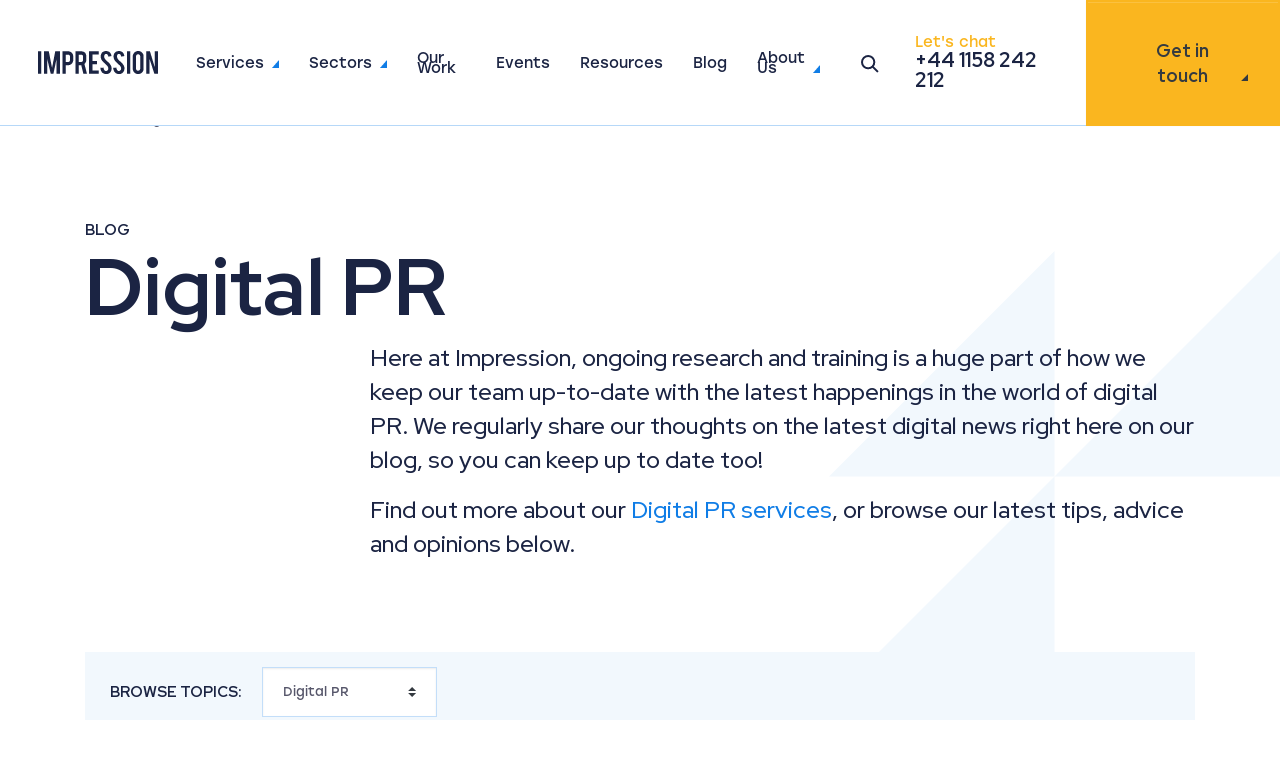

--- FILE ---
content_type: text/html; charset=utf-8
request_url: https://www.impressiondigital.com/blog/category/digital-pr/page/4/
body_size: 133041
content:
<!doctype html>
<html data-n-head-ssr lang="en" data-n-head="%7B%22lang%22:%7B%22ssr%22:%22en%22%7D%7D">
  <head >
    <meta data-n-head="ssr" charset="utf-8"><meta data-n-head="ssr" name="viewport" content="width=device-width, initial-scale=1"><meta data-n-head="ssr" data-hid="charset" charset="utf-8"><meta data-n-head="ssr" data-hid="mobile-web-app-capable" name="mobile-web-app-capable" content="yes"><meta data-n-head="ssr" data-hid="apple-mobile-web-app-title" name="apple-mobile-web-app-title" content="Impression: Multi Award Winning Digital Marketing Agency"><meta data-n-head="ssr" data-hid="theme-color" name="theme-color" content="#107de6"><meta data-n-head="ssr" property="title" content="Digital PR Blog | PR Tips, Advice &amp; Guides | Impression"><meta data-n-head="ssr" property="description" content="Keeping up to date with the latest digital PR trends, strategies, and announcements can be difficult. Browse our tips and advice in our latest blogs!"><meta data-n-head="ssr" name="robots" content="index, follow, max-snippet:-1, max-image-preview:large, max-video-preview:-1"><meta data-n-head="ssr" name="og:locale" content="en-GB"><meta data-n-head="ssr" property="og:type" content="article"><meta data-n-head="ssr" property="og:title" content="Digital PR Blog | PR Tips, Advice &amp; Guides | Impression"><meta data-n-head="ssr" property="og:description" content="Keeping up to date with the latest digital PR trends, strategies, and announcements can be difficult. Browse our tips and advice in our latest blogs!"><meta data-n-head="ssr" property="og:url" content="https://admin.impressiondigital.com/blog/category/digital-pr/"><meta data-n-head="ssr" property="og:site_name" content="Impression"><meta data-n-head="ssr" property="og:image" content="https://images.impression.co.uk/2021/06/ABFPXguH-Opengraph-BLUE.jpg?auto=compress%2Cformat&amp;q=90"><meta data-n-head="ssr" property="og:image:width" content="1200"><meta data-n-head="ssr" property="og:image:height" content="630"><meta data-n-head="ssr" property="og:image:type" content="image/jpeg"><meta data-n-head="ssr" property="twitter:card" content="summary_large_image"><meta data-n-head="ssr" property="twitter:site" content="@impressiontalk"><title>Digital PR Blog | PR Tips, Advice &amp; Guides | Impression - Page 4</title><link data-n-head="ssr" rel="preconnect" href="https://fonts.gstatic.com"><link data-n-head="ssr" rel="preconnect" href="https://use.typekit.net"><link data-n-head="ssr" rel="preconnect" href="https://images.impression.co.uk"><link data-n-head="ssr" rel="preconnect" href="https://js-eu1.hs-scripts.com"><link data-n-head="ssr" rel="preconnect" href="https://load.collect.impressiondigital.com"><link data-n-head="ssr" rel="preconnect" href="https://collect.impressiondigital.com"><link data-n-head="ssr" data-hid="shortcut-icon" rel="shortcut icon" href="/_nuxt/icons/icon_64x64.5a4945.png"><link data-n-head="ssr" data-hid="apple-touch-icon" rel="apple-touch-icon" href="/_nuxt/icons/icon_512x512.5a4945.png" sizes="512x512"><link data-n-head="ssr" rel="manifest" href="/_nuxt/manifest.c91f36ec.json" data-hid="manifest"><link data-n-head="ssr" rel="canonical" data-hid="canonical" href="https://www.impressiondigital.com/blog/category/digital-pr/page/4/"><link data-n-head="ssr" rel="prev" href="https://www.impressiondigital.com/blog/category/digital-pr/page/3/"><link data-n-head="ssr" rel="next" href="https://www.impressiondigital.com/blog/category/digital-pr/page/4/"><script data-n-head="ssr" src="https://js-eu1.hs-scripts.com/139507504.js" async></script><script data-n-head="ssr" data-hid="stape-script" type="text/javascript">(function(w,d,s,l,i){w[l]=w[l]||[];w[l].push({'gtm.start':new Date().getTime(),event:'gtm.js'});var f=d.getElementsByTagName(s)[0],j=d.createElement(s);j.async=true;j.src="https://collect.impressiondigital.com/4qe1gaozzbthb.js?"+i;f.parentNode.insertBefore(j,f);})(window,document,'script','dataLayer','cuiy2i=aWQ9R1RNLU1XTUQ5NTU%3D&sort=desc');</script><script data-n-head="ssr" type="application/ld+json">{"@context":"https://schema.org","@graph":[{"@type":["WebPage","CollectionPage"],"@id":"https://www.impressiondigital.com/blog/","url":"https://www.impressiondigital.com/blog/","name":"Digital and Internet Marketing Blog | Impression","isPartOf":{"@id":"https://www.impressiondigital.com/#website"},"datePublished":"2020-03-08T21:11:10+00:00","dateModified":"2021-09-28T09:25:47+00:00","description":"SEO and the landscape of online marketing is always changing. At Impression, we are always keeping up to date and discussing the latest trends","breadcrumb":{"@id":"https://www.impressiondigital.com/blog/#breadcrumb"},"inLanguage":"en"},{"@type":"BreadcrumbList","@id":"https://www.impressiondigital.com/blog/#breadcrumb","itemListElement":[{"@type":"ListItem","position":1,"name":"Home","item":"https://www.impressiondigital.com/"},{"@type":"ListItem","position":2,"name":"Blog"}],"url":"https://www.impressiondigital.com/blog/#breadcrumb"},{"@type":"WebSite","@id":"https://www.impressiondigital.com/#website","url":"https://www.impressiondigital.com/#website","name":"Impression","description":"","publisher":{"@id":"https://www.impressiondigital.com/#organization"},"inLanguage":"en-GB"},{"@type":"Organization","@id":"https://www.impressiondigital.com/#organization","name":"Impression","url":"https://www.impressiondigital.com/#organization","logo":{"@type":"ImageObject","inLanguage":"en-GB","@id":"https://www.impressiondigital.com/#/schema/logo/image/","url":"https://cdn.impression.co.uk/2021/06/A5LuTDrq-Impression_Wordmark.png","contentUrl":"https://cdn.impression.co.uk/2021/06/A5LuTDrq-Impression_Wordmark.png","width":920,"height":176,"caption":"Impression"},"image":"https://cdn.impression.co.uk/2021/04/FAVxDeOS-Nottingham.jpg","sameAs":["https://www.linkedin.com/company/impression-digital-limited","https://www.facebook.com/impression/","https://www.instagram.com/impressiontalk/"],"@context":"https://www.schema.org/","email":"hello@impressiondigital.com","foundingDate":"2012-11-07","legalName":"Impression Digital Limited","vatID":"GB186363774","description":"Impression is an award-winning digital marketing agency based in the UK and USA. We offer SEO agency, PPC agency, Digital PR agency and Analytics services to companies of all sizes across the UK, North America, Europe and beyond. Get in touch with us if you think we can work together.","telephone":"01158 242 212","address":{"@type":"PostalAddress","streetAddress":"Fothergill House, 16 King Street","addressLocality":"Nottingham","addressRegion":"Nottinghamshire","postalCode":"NG1 2AS","addressCountry":"United Kingdom"},"location":[{"@type":"Place","name":"Impression Digital - Nottingham","geo":{"@type":"GeoCoordinates","latitude":"52.95501401025914","longitude":"-1.1494887460285232"},"address":{"@type":"PostalAddress","streetAddress":"Fothergill House, 16 King Street","addressLocality":"Nottingham","addressRegion":"Nottinghamshire","postalCode":"NG1 2AS","addressCountry":"United Kingdom"},"photo":"https://cdn.impression.co.uk/2021/04/FAVxDeOS-Nottingham.jpg","telephone":"+44 01158 242 212"},{"@type":"Place","name":"Impression Digital - London","geo":{"@type":"GeoCoordinates","latitude":"51.50237208377361","longitude":"-0.09229841534284115"},"address":{"@type":"PostalAddress","streetAddress":"201 Borough High St","addressLocality":"Southwark","addressRegion":"London","postalCode":"SE1 1JA","addressCountry":"United Kingdom"},"photo":"https://cdn.impression.co.uk/2021/04/wD0pPVWz-London.jpg","telephone":"+44 020 7112 8148"},{"@type":"Place","name":"Impression Digital - New York","geo":{"@type":"GeoCoordinates","latitude":"40.726722746949","longitude":"-74.00527778220652"},"address":{"@type":"PostalAddress","streetAddress":"160 Varick St","addressLocality":"New York","addressRegion":"NY","postalCode":"10013","addressCountry":"USA"}}],"areaServed":[{"@type":"Country","name":"Worldwide"},{"@type":"Country","name":"GBR"},{"@type":"Country","name":"USA"}]}]}</script><script data-n-head="ssr" data-hid="youtube-iframe-api" src="https://www.youtube.com/iframe_api" async></script><link rel="preload" href="/_nuxt/2842330.js" as="script"><link rel="preload" href="/_nuxt/d326f9d.js" as="script"><link rel="preload" href="/_nuxt/15aa74e.js" as="script"><link rel="preload" href="/_nuxt/6946ca7.js" as="script"><link rel="preload" href="/_nuxt/1b3ec06.js" as="script"><link rel="preload" href="/_nuxt/203baa0.js" as="script"><link rel="preload" href="/_nuxt/6d5954b.js" as="script"><link rel="preload" href="/_nuxt/8f7cc7f.js" as="script"><link rel="preload" href="/_nuxt/4e30989.js" as="script"><link rel="preload" href="/_nuxt/d7a9e09.js" as="script"><link rel="preload" href="/_nuxt/170d804.js" as="script"><style data-vue-ssr-id="db8a3f08:0 4b5e6eaa:0 62504718:0 335fb9dd:0 a7d52dc0:0 67f5b749:0 af5504ba:0 0758c246:0 eb6e35d0:0 103c7f5e:0 24364163:0 bce9414c:0 0c78a43d:0 3d90d8ce:0 aed7323c:0 5b2507f8:0 6abecc4c:0 808e6bac:0 6125efda:0 801b9cdc:0 66c51d32:0 3aaaea06:0 073406ad:0 0e8d6e48:0 342adcfc:0 c4e7e3a8:0 4642dd1d:0 e5404382:0 ac741e68:0 71f301ee:0 a8e0e694:0 32f7f68c:0 1cf1e868:0 2c923b4d:0 f0361f22:0 3ff98866:0 52de116e:0 64d3d8da:0 050c95f9:0 0256f176:0 a60d31b8:0 32da5458:0 0bf6024e:0">/*!
 * Bootstrap v4.1.3 (https://getbootstrap.com/)
 * Copyright 2011-2018 The Bootstrap Authors
 * Copyright 2011-2018 Twitter, Inc.
 * Licensed under MIT (https://github.com/twbs/bootstrap/blob/master/LICENSE)
 */:root{--blue:#2d428e;--indigo:#6610f2;--purple:#6f42c1;--pink:#e83e8c;--red:#f05454;--orange:#fd7e14;--green:#28a745;--teal:#20c997;--cyan:#17a2b8;--gray-dark:#343a40;--navy:#1b2443;--primary:#107de6;--secondary:#6c757d;--success:#28a745;--info:#17a2b8;--warning:#fab61f;--danger:#f05454;--light:#f2f8fd;--dark:#1b2443;--white:#fff;--light-blue:#24b0db;--light-green:#02b893;--green:#0c8585;--lightsteelblue:#bdbdd9;--gray:#56566a;--dark-1:#0c1228;--dark-2:#161c34;--yellow:#fab61f;--teal:#02b893;--blue:#24b0db;--breakpoint-xs:0;--breakpoint-sm:576px;--breakpoint-md:768px;--breakpoint-lg:992px;--breakpoint-xl:1200px;--breakpoint-xxl:1510px;--font-family-sans-serif:"Stolzl",Roboto,"Open Sans",-apple-system,BlinkMacSystemFont,"Segoe UI","Helvetica Neue",Arial,"Noto Sans",sans-serif,"Apple Color Emoji","Segoe UI Emoji","Segoe UI Symbol","Noto Color Emoji";--font-family-monospace:SFMono-Regular,Menlo,Monaco,Consolas,"Liberation Mono","Courier New",monospace}*,:after,:before{box-sizing:border-box}html{font-family:sans-serif;line-height:1.15;-webkit-text-size-adjust:100%;-webkit-tap-highlight-color:rgba(0,0,0,0)}article,aside,figcaption,figure,footer,header,hgroup,main,nav,section{display:block}body{background-color:#fff;color:#1b2443;font-family:"Stolzl",Roboto,"Open Sans",-apple-system,BlinkMacSystemFont,"Segoe UI","Helvetica Neue",Arial,"Noto Sans",sans-serif,"Apple Color Emoji","Segoe UI Emoji","Segoe UI Symbol","Noto Color Emoji";font-size:1rem;font-weight:400;line-height:1.56;margin:0;text-align:left}[tabindex="-1"]:focus:not(:focus-visible){outline:0!important}hr{box-sizing:content-box;height:0;overflow:visible}h1,h2,h3,h4,h5,h6{margin-bottom:1.5625rem;margin-top:0}p{margin-bottom:1rem;margin-top:0}abbr[data-original-title],abbr[title]{border-bottom:0;cursor:help;text-decoration:underline;-webkit-text-decoration:underline dotted;text-decoration:underline dotted;-webkit-text-decoration-skip-ink:none;text-decoration-skip-ink:none}address{font-style:normal;line-height:inherit}address,dl,ol,ul{margin-bottom:1rem}dl,ol,ul{margin-top:0}ol ol,ol ul,ul ol,ul ul{margin-bottom:0}dt{font-weight:700}dd{margin-bottom:.5rem;margin-left:0}blockquote{margin:0 0 1rem}b,strong{font-weight:bolder}small{font-size:80%}sub,sup{font-size:75%;line-height:0;position:relative;vertical-align:baseline}sub{bottom:-.25em}sup{top:-.5em}a{background-color:transparent;color:#107de6;-webkit-text-decoration:none;text-decoration:none}a:hover{color:#0b569e;-webkit-text-decoration:underline;text-decoration:underline}a:not([href]):not([class]),a:not([href]):not([class]):hover{color:inherit;-webkit-text-decoration:none;text-decoration:none}code,kbd,pre,samp{font-family:SFMono-Regular,Menlo,Monaco,Consolas,"Liberation Mono","Courier New",monospace;font-size:1em}pre{margin-bottom:1rem;margin-top:0;overflow:auto;-ms-overflow-style:scrollbar}figure{margin:0 0 1rem}img{border-style:none}img,svg{vertical-align:middle}svg{overflow:hidden}table{border-collapse:collapse}caption{caption-side:bottom;color:#6c757d;padding-bottom:.75rem;padding-top:.75rem;text-align:left}th{text-align:inherit;text-align:-webkit-match-parent}label{display:inline-block;margin-bottom:3px}button{border-radius:0}button:focus:not(:focus-visible){outline:0}button,input,optgroup,select,textarea{font-family:inherit;font-size:inherit;line-height:inherit;margin:0}button,input{overflow:visible}button,select{text-transform:none}[role=button]{cursor:pointer}select{word-wrap:normal}[type=button],[type=reset],[type=submit],button{-webkit-appearance:button}[type=button]:not(:disabled),[type=reset]:not(:disabled),[type=submit]:not(:disabled),button:not(:disabled){cursor:pointer}[type=button]::-moz-focus-inner,[type=reset]::-moz-focus-inner,[type=submit]::-moz-focus-inner,button::-moz-focus-inner{border-style:none;padding:0}input[type=checkbox],input[type=radio]{box-sizing:border-box;padding:0}textarea{overflow:auto;resize:vertical}fieldset{border:0;margin:0;min-width:0;padding:0}legend{color:inherit;display:block;font-size:1.5rem;line-height:inherit;margin-bottom:.5rem;max-width:100%;padding:0;white-space:normal;width:100%}@media(max-width:1200px){legend{font-size:calc(1.275rem + .3vw)}}progress{vertical-align:baseline}[type=number]::-webkit-inner-spin-button,[type=number]::-webkit-outer-spin-button{height:auto}[type=search]{-webkit-appearance:none;outline-offset:-2px}[type=search]::-webkit-search-decoration{-webkit-appearance:none}::-webkit-file-upload-button{-webkit-appearance:button;font:inherit}output{display:inline-block}summary{cursor:pointer;display:list-item}template{display:none}[hidden]{display:none!important}.h1,.h2,.h3,.h4,.h5,.h6,h1,h2,h3,h4,h5,h6{color:#1b2443;font-family:"Red Hat Display",Roboto,"Open Sans",Arial,sans-serif;font-weight:700;line-height:1.2;margin-bottom:1.5625rem}.h1,h1{font-size:5.75rem}@media(max-width:1200px){.h1,h1{font-size:calc(1.7rem + 5.4vw)}}.h2,h2{font-size:3.25rem}@media(max-width:1200px){.h2,h2{font-size:calc(1.45rem + 2.4vw)}}.h3,h3{font-size:2.25rem}@media(max-width:1200px){.h3,h3{font-size:calc(1.35rem + 1.2vw)}}.h4,h4{font-size:1.375rem}@media(max-width:1200px){.h4,h4{font-size:calc(1.2625rem + .15vw)}}.h5,h5{font-size:1.25rem}.h6,h6{font-size:.9375rem}.lead{font-size:1.25rem;font-weight:300}.display-1{font-size:6rem;font-weight:300;line-height:1.2}@media(max-width:1200px){.display-1{font-size:calc(1.725rem + 5.7vw)}}.display-2{font-size:5.5rem;font-weight:300;line-height:1.2}@media(max-width:1200px){.display-2{font-size:calc(1.675rem + 5.1vw)}}.display-3{font-size:4.5rem;font-weight:300;line-height:1.2}@media(max-width:1200px){.display-3{font-size:calc(1.575rem + 3.9vw)}}.display-4{font-size:3.5rem;font-weight:300;line-height:1.2}@media(max-width:1200px){.display-4{font-size:calc(1.475rem + 2.7vw)}}hr{border:0;border-top:1px solid rgba(0,0,0,.25);margin-bottom:1rem;margin-top:1rem}.small,small{font-size:.875em;font-weight:400}.mark,mark{background-color:#fcf8e3;padding:.2em}.list-inline,.list-unstyled{list-style:none;padding-left:0}.list-inline-item{display:inline-block}.list-inline-item:not(:last-child){margin-right:.5rem}.initialism{font-size:90%;text-transform:uppercase}.blockquote{font-size:1.25rem;margin-bottom:1.25rem}.blockquote-footer{color:#6c757d;display:block;font-size:.875em}.blockquote-footer:before{content:"— "}.container,.container-fluid,.container-lg,.container-md,.container-sm,.container-xl,.container-xxl{margin-left:auto;margin-right:auto;padding-left:.9375rem;padding-right:.9375rem;width:100%}@media(min-width:576px){.container,.container-sm{max-width:540px}}@media(min-width:768px){.container,.container-md,.container-sm{max-width:720px}}@media(min-width:992px){.container,.container-lg,.container-md,.container-sm{max-width:960px}}@media(min-width:1200px){.container,.container-lg,.container-md,.container-sm,.container-xl{max-width:1140px}}@media(min-width:1510px){.container,.container-lg,.container-md,.container-sm,.container-xl,.container-xxl{max-width:1450px}}.row{display:flex;flex-wrap:wrap;margin-left:-.9375rem;margin-right:-.9375rem}.no-gutters{margin-left:0;margin-right:0}.no-gutters>.col,.no-gutters>[class*=col-]{padding-left:0;padding-right:0}.col,.col-1,.col-10,.col-11,.col-12,.col-2,.col-3,.col-4,.col-5,.col-6,.col-7,.col-8,.col-9,.col-auto,.col-lg,.col-lg-1,.col-lg-10,.col-lg-11,.col-lg-12,.col-lg-2,.col-lg-3,.col-lg-4,.col-lg-5,.col-lg-6,.col-lg-7,.col-lg-8,.col-lg-9,.col-lg-auto,.col-md,.col-md-1,.col-md-10,.col-md-11,.col-md-12,.col-md-2,.col-md-3,.col-md-4,.col-md-5,.col-md-6,.col-md-7,.col-md-8,.col-md-9,.col-md-auto,.col-sm,.col-sm-1,.col-sm-10,.col-sm-11,.col-sm-12,.col-sm-2,.col-sm-3,.col-sm-4,.col-sm-5,.col-sm-6,.col-sm-7,.col-sm-8,.col-sm-9,.col-sm-auto,.col-xl,.col-xl-1,.col-xl-10,.col-xl-11,.col-xl-12,.col-xl-2,.col-xl-3,.col-xl-4,.col-xl-5,.col-xl-6,.col-xl-7,.col-xl-8,.col-xl-9,.col-xl-auto,.col-xxl,.col-xxl-1,.col-xxl-10,.col-xxl-11,.col-xxl-12,.col-xxl-2,.col-xxl-3,.col-xxl-4,.col-xxl-5,.col-xxl-6,.col-xxl-7,.col-xxl-8,.col-xxl-9,.col-xxl-auto{padding-left:.9375rem;padding-right:.9375rem;position:relative;width:100%}.col{flex-basis:0;flex-grow:1;max-width:100%}.row-cols-1>*{flex:0 0 100%;max-width:100%}.row-cols-2>*{flex:0 0 50%;max-width:50%}.row-cols-3>*{flex:0 0 33.3333333333%;max-width:33.3333333333%}.row-cols-4>*{flex:0 0 25%;max-width:25%}.row-cols-5>*{flex:0 0 20%;max-width:20%}.row-cols-6>*{flex:0 0 16.6666666667%;max-width:16.6666666667%}.col-auto{flex:0 0 auto;max-width:100%;width:auto}.col-1{flex:0 0 8.33333333%;max-width:8.33333333%}.col-2{flex:0 0 16.66666667%;max-width:16.66666667%}.col-3{flex:0 0 25%;max-width:25%}.col-4{flex:0 0 33.33333333%;max-width:33.33333333%}.col-5{flex:0 0 41.66666667%;max-width:41.66666667%}.col-6{flex:0 0 50%;max-width:50%}.col-7{flex:0 0 58.33333333%;max-width:58.33333333%}.col-8{flex:0 0 66.66666667%;max-width:66.66666667%}.col-9{flex:0 0 75%;max-width:75%}.col-10{flex:0 0 83.33333333%;max-width:83.33333333%}.col-11{flex:0 0 91.66666667%;max-width:91.66666667%}.col-12{flex:0 0 100%;max-width:100%}.order-first{order:-1}.order-last{order:13}.order-0{order:0}.order-1{order:1}.order-2{order:2}.order-3{order:3}.order-4{order:4}.order-5{order:5}.order-6{order:6}.order-7{order:7}.order-8{order:8}.order-9{order:9}.order-10{order:10}.order-11{order:11}.order-12{order:12}.offset-1{margin-left:8.33333333%}.offset-2{margin-left:16.66666667%}.offset-3{margin-left:25%}.offset-4{margin-left:33.33333333%}.offset-5{margin-left:41.66666667%}.offset-6{margin-left:50%}.offset-7{margin-left:58.33333333%}.offset-8{margin-left:66.66666667%}.offset-9{margin-left:75%}.offset-10{margin-left:83.33333333%}.offset-11{margin-left:91.66666667%}@media(min-width:576px){.col-sm{flex-basis:0;flex-grow:1;max-width:100%}.row-cols-sm-1>*{flex:0 0 100%;max-width:100%}.row-cols-sm-2>*{flex:0 0 50%;max-width:50%}.row-cols-sm-3>*{flex:0 0 33.3333333333%;max-width:33.3333333333%}.row-cols-sm-4>*{flex:0 0 25%;max-width:25%}.row-cols-sm-5>*{flex:0 0 20%;max-width:20%}.row-cols-sm-6>*{flex:0 0 16.6666666667%;max-width:16.6666666667%}.col-sm-auto{flex:0 0 auto;max-width:100%;width:auto}.col-sm-1{flex:0 0 8.33333333%;max-width:8.33333333%}.col-sm-2{flex:0 0 16.66666667%;max-width:16.66666667%}.col-sm-3{flex:0 0 25%;max-width:25%}.col-sm-4{flex:0 0 33.33333333%;max-width:33.33333333%}.col-sm-5{flex:0 0 41.66666667%;max-width:41.66666667%}.col-sm-6{flex:0 0 50%;max-width:50%}.col-sm-7{flex:0 0 58.33333333%;max-width:58.33333333%}.col-sm-8{flex:0 0 66.66666667%;max-width:66.66666667%}.col-sm-9{flex:0 0 75%;max-width:75%}.col-sm-10{flex:0 0 83.33333333%;max-width:83.33333333%}.col-sm-11{flex:0 0 91.66666667%;max-width:91.66666667%}.col-sm-12{flex:0 0 100%;max-width:100%}.order-sm-first{order:-1}.order-sm-last{order:13}.order-sm-0{order:0}.order-sm-1{order:1}.order-sm-2{order:2}.order-sm-3{order:3}.order-sm-4{order:4}.order-sm-5{order:5}.order-sm-6{order:6}.order-sm-7{order:7}.order-sm-8{order:8}.order-sm-9{order:9}.order-sm-10{order:10}.order-sm-11{order:11}.order-sm-12{order:12}.offset-sm-0{margin-left:0}.offset-sm-1{margin-left:8.33333333%}.offset-sm-2{margin-left:16.66666667%}.offset-sm-3{margin-left:25%}.offset-sm-4{margin-left:33.33333333%}.offset-sm-5{margin-left:41.66666667%}.offset-sm-6{margin-left:50%}.offset-sm-7{margin-left:58.33333333%}.offset-sm-8{margin-left:66.66666667%}.offset-sm-9{margin-left:75%}.offset-sm-10{margin-left:83.33333333%}.offset-sm-11{margin-left:91.66666667%}}@media(min-width:768px){.col-md{flex-basis:0;flex-grow:1;max-width:100%}.row-cols-md-1>*{flex:0 0 100%;max-width:100%}.row-cols-md-2>*{flex:0 0 50%;max-width:50%}.row-cols-md-3>*{flex:0 0 33.3333333333%;max-width:33.3333333333%}.row-cols-md-4>*{flex:0 0 25%;max-width:25%}.row-cols-md-5>*{flex:0 0 20%;max-width:20%}.row-cols-md-6>*{flex:0 0 16.6666666667%;max-width:16.6666666667%}.col-md-auto{flex:0 0 auto;max-width:100%;width:auto}.col-md-1{flex:0 0 8.33333333%;max-width:8.33333333%}.col-md-2{flex:0 0 16.66666667%;max-width:16.66666667%}.col-md-3{flex:0 0 25%;max-width:25%}.col-md-4{flex:0 0 33.33333333%;max-width:33.33333333%}.col-md-5{flex:0 0 41.66666667%;max-width:41.66666667%}.col-md-6{flex:0 0 50%;max-width:50%}.col-md-7{flex:0 0 58.33333333%;max-width:58.33333333%}.col-md-8{flex:0 0 66.66666667%;max-width:66.66666667%}.col-md-9{flex:0 0 75%;max-width:75%}.col-md-10{flex:0 0 83.33333333%;max-width:83.33333333%}.col-md-11{flex:0 0 91.66666667%;max-width:91.66666667%}.col-md-12{flex:0 0 100%;max-width:100%}.order-md-first{order:-1}.order-md-last{order:13}.order-md-0{order:0}.order-md-1{order:1}.order-md-2{order:2}.order-md-3{order:3}.order-md-4{order:4}.order-md-5{order:5}.order-md-6{order:6}.order-md-7{order:7}.order-md-8{order:8}.order-md-9{order:9}.order-md-10{order:10}.order-md-11{order:11}.order-md-12{order:12}.offset-md-0{margin-left:0}.offset-md-1{margin-left:8.33333333%}.offset-md-2{margin-left:16.66666667%}.offset-md-3{margin-left:25%}.offset-md-4{margin-left:33.33333333%}.offset-md-5{margin-left:41.66666667%}.offset-md-6{margin-left:50%}.offset-md-7{margin-left:58.33333333%}.offset-md-8{margin-left:66.66666667%}.offset-md-9{margin-left:75%}.offset-md-10{margin-left:83.33333333%}.offset-md-11{margin-left:91.66666667%}}@media(min-width:992px){.col-lg{flex-basis:0;flex-grow:1;max-width:100%}.row-cols-lg-1>*{flex:0 0 100%;max-width:100%}.row-cols-lg-2>*{flex:0 0 50%;max-width:50%}.row-cols-lg-3>*{flex:0 0 33.3333333333%;max-width:33.3333333333%}.row-cols-lg-4>*{flex:0 0 25%;max-width:25%}.row-cols-lg-5>*{flex:0 0 20%;max-width:20%}.row-cols-lg-6>*{flex:0 0 16.6666666667%;max-width:16.6666666667%}.col-lg-auto{flex:0 0 auto;max-width:100%;width:auto}.col-lg-1{flex:0 0 8.33333333%;max-width:8.33333333%}.col-lg-2{flex:0 0 16.66666667%;max-width:16.66666667%}.col-lg-3{flex:0 0 25%;max-width:25%}.col-lg-4{flex:0 0 33.33333333%;max-width:33.33333333%}.col-lg-5{flex:0 0 41.66666667%;max-width:41.66666667%}.col-lg-6{flex:0 0 50%;max-width:50%}.col-lg-7{flex:0 0 58.33333333%;max-width:58.33333333%}.col-lg-8{flex:0 0 66.66666667%;max-width:66.66666667%}.col-lg-9{flex:0 0 75%;max-width:75%}.col-lg-10{flex:0 0 83.33333333%;max-width:83.33333333%}.col-lg-11{flex:0 0 91.66666667%;max-width:91.66666667%}.col-lg-12{flex:0 0 100%;max-width:100%}.order-lg-first{order:-1}.order-lg-last{order:13}.order-lg-0{order:0}.order-lg-1{order:1}.order-lg-2{order:2}.order-lg-3{order:3}.order-lg-4{order:4}.order-lg-5{order:5}.order-lg-6{order:6}.order-lg-7{order:7}.order-lg-8{order:8}.order-lg-9{order:9}.order-lg-10{order:10}.order-lg-11{order:11}.order-lg-12{order:12}.offset-lg-0{margin-left:0}.offset-lg-1{margin-left:8.33333333%}.offset-lg-2{margin-left:16.66666667%}.offset-lg-3{margin-left:25%}.offset-lg-4{margin-left:33.33333333%}.offset-lg-5{margin-left:41.66666667%}.offset-lg-6{margin-left:50%}.offset-lg-7{margin-left:58.33333333%}.offset-lg-8{margin-left:66.66666667%}.offset-lg-9{margin-left:75%}.offset-lg-10{margin-left:83.33333333%}.offset-lg-11{margin-left:91.66666667%}}@media(min-width:1200px){.col-xl{flex-basis:0;flex-grow:1;max-width:100%}.row-cols-xl-1>*{flex:0 0 100%;max-width:100%}.row-cols-xl-2>*{flex:0 0 50%;max-width:50%}.row-cols-xl-3>*{flex:0 0 33.3333333333%;max-width:33.3333333333%}.row-cols-xl-4>*{flex:0 0 25%;max-width:25%}.row-cols-xl-5>*{flex:0 0 20%;max-width:20%}.row-cols-xl-6>*{flex:0 0 16.6666666667%;max-width:16.6666666667%}.col-xl-auto{flex:0 0 auto;max-width:100%;width:auto}.col-xl-1{flex:0 0 8.33333333%;max-width:8.33333333%}.col-xl-2{flex:0 0 16.66666667%;max-width:16.66666667%}.col-xl-3{flex:0 0 25%;max-width:25%}.col-xl-4{flex:0 0 33.33333333%;max-width:33.33333333%}.col-xl-5{flex:0 0 41.66666667%;max-width:41.66666667%}.col-xl-6{flex:0 0 50%;max-width:50%}.col-xl-7{flex:0 0 58.33333333%;max-width:58.33333333%}.col-xl-8{flex:0 0 66.66666667%;max-width:66.66666667%}.col-xl-9{flex:0 0 75%;max-width:75%}.col-xl-10{flex:0 0 83.33333333%;max-width:83.33333333%}.col-xl-11{flex:0 0 91.66666667%;max-width:91.66666667%}.col-xl-12{flex:0 0 100%;max-width:100%}.order-xl-first{order:-1}.order-xl-last{order:13}.order-xl-0{order:0}.order-xl-1{order:1}.order-xl-2{order:2}.order-xl-3{order:3}.order-xl-4{order:4}.order-xl-5{order:5}.order-xl-6{order:6}.order-xl-7{order:7}.order-xl-8{order:8}.order-xl-9{order:9}.order-xl-10{order:10}.order-xl-11{order:11}.order-xl-12{order:12}.offset-xl-0{margin-left:0}.offset-xl-1{margin-left:8.33333333%}.offset-xl-2{margin-left:16.66666667%}.offset-xl-3{margin-left:25%}.offset-xl-4{margin-left:33.33333333%}.offset-xl-5{margin-left:41.66666667%}.offset-xl-6{margin-left:50%}.offset-xl-7{margin-left:58.33333333%}.offset-xl-8{margin-left:66.66666667%}.offset-xl-9{margin-left:75%}.offset-xl-10{margin-left:83.33333333%}.offset-xl-11{margin-left:91.66666667%}}@media(min-width:1510px){.col-xxl{flex-basis:0;flex-grow:1;max-width:100%}.row-cols-xxl-1>*{flex:0 0 100%;max-width:100%}.row-cols-xxl-2>*{flex:0 0 50%;max-width:50%}.row-cols-xxl-3>*{flex:0 0 33.3333333333%;max-width:33.3333333333%}.row-cols-xxl-4>*{flex:0 0 25%;max-width:25%}.row-cols-xxl-5>*{flex:0 0 20%;max-width:20%}.row-cols-xxl-6>*{flex:0 0 16.6666666667%;max-width:16.6666666667%}.col-xxl-auto{flex:0 0 auto;max-width:100%;width:auto}.col-xxl-1{flex:0 0 8.33333333%;max-width:8.33333333%}.col-xxl-2{flex:0 0 16.66666667%;max-width:16.66666667%}.col-xxl-3{flex:0 0 25%;max-width:25%}.col-xxl-4{flex:0 0 33.33333333%;max-width:33.33333333%}.col-xxl-5{flex:0 0 41.66666667%;max-width:41.66666667%}.col-xxl-6{flex:0 0 50%;max-width:50%}.col-xxl-7{flex:0 0 58.33333333%;max-width:58.33333333%}.col-xxl-8{flex:0 0 66.66666667%;max-width:66.66666667%}.col-xxl-9{flex:0 0 75%;max-width:75%}.col-xxl-10{flex:0 0 83.33333333%;max-width:83.33333333%}.col-xxl-11{flex:0 0 91.66666667%;max-width:91.66666667%}.col-xxl-12{flex:0 0 100%;max-width:100%}.order-xxl-first{order:-1}.order-xxl-last{order:13}.order-xxl-0{order:0}.order-xxl-1{order:1}.order-xxl-2{order:2}.order-xxl-3{order:3}.order-xxl-4{order:4}.order-xxl-5{order:5}.order-xxl-6{order:6}.order-xxl-7{order:7}.order-xxl-8{order:8}.order-xxl-9{order:9}.order-xxl-10{order:10}.order-xxl-11{order:11}.order-xxl-12{order:12}.offset-xxl-0{margin-left:0}.offset-xxl-1{margin-left:8.33333333%}.offset-xxl-2{margin-left:16.66666667%}.offset-xxl-3{margin-left:25%}.offset-xxl-4{margin-left:33.33333333%}.offset-xxl-5{margin-left:41.66666667%}.offset-xxl-6{margin-left:50%}.offset-xxl-7{margin-left:58.33333333%}.offset-xxl-8{margin-left:66.66666667%}.offset-xxl-9{margin-left:75%}.offset-xxl-10{margin-left:83.33333333%}.offset-xxl-11{margin-left:91.66666667%}}.form-control{background-clip:padding-box;background-color:#fff;border:1px solid rgba(16,125,230,.25);border-radius:0;box-shadow:none;color:#56566a;display:block;font-family:"Stolzl",sans-serif;font-size:.8125rem;font-weight:400;height:calc(1.4em + 1.875rem + 2px);line-height:1.4;padding:.9375rem 1.25rem;transition:border-color .15s ease-in-out,box-shadow .15s ease-in-out;width:100%}@media(prefers-reduced-motion:reduce){.form-control{transition:none}}.form-control::-ms-expand{background-color:transparent;border:0}.form-control:focus{background-color:#fff;border-color:#7fbcf6;box-shadow:0 0 0 .2rem rgba(16,125,230,.25);color:#56566a;outline:0}.form-control::-moz-placeholder{color:#6c757d;opacity:1}.form-control::placeholder{color:#6c757d;opacity:1}.form-control:disabled,.form-control[readonly]{background-color:#e9ecef;opacity:1}input[type=date].form-control,input[type=datetime-local].form-control,input[type=month].form-control,input[type=time].form-control{-webkit-appearance:none;-moz-appearance:none;appearance:none}select.form-control:-moz-focusring{color:transparent;text-shadow:0 0 0 #56566a}select.form-control:focus::-ms-value{background-color:#fff;color:#56566a}.form-control-file,.form-control-range{display:block;width:100%}.col-form-label{font-size:inherit;line-height:1.4;margin-bottom:0;padding-bottom:calc(.9375rem + 1px);padding-top:calc(.9375rem + 1px)}.col-form-label-lg{font-size:.9375rem;line-height:1.42;padding-bottom:calc(1.5625rem + 1px);padding-top:calc(1.5625rem + 1px)}.col-form-label-sm{font-size:.8125rem;line-height:1.3;padding-bottom:calc(.25rem + 1px);padding-top:calc(.25rem + 1px)}.form-control-plaintext{background-color:transparent;border:solid transparent;border-width:1px 0;color:#1b2443;display:block;font-size:.8125rem;line-height:1.4;margin-bottom:0;padding:.9375rem 0;width:100%}.form-control-plaintext.form-control-lg,.form-control-plaintext.form-control-sm{padding-left:0;padding-right:0}.form-control-sm{border-radius:0;font-size:.8125rem;height:calc(1.3em + .5rem + 2px);line-height:1.3;padding:.25rem .5rem}.form-control-lg{border-radius:0;font-size:.9375rem;height:70px;line-height:1.42;padding:1.5625rem}select.form-control[multiple],select.form-control[size],textarea.form-control{height:auto}.form-group{margin-bottom:30px}.form-text{display:block;margin-top:.25rem}.form-row{display:flex;flex-wrap:wrap;margin-left:-5px;margin-right:-5px}.form-row>.col,.form-row>[class*=col-]{padding-left:5px;padding-right:5px}.form-check{display:block;padding-left:1.25rem;position:relative}.form-check-input{margin-left:-1.25rem;margin-top:.3rem;position:absolute}.form-check-input:disabled~.form-check-label,.form-check-input[disabled]~.form-check-label{color:#6c757d}.form-check-label{margin-bottom:0}.form-check-inline{align-items:center;display:inline-flex;margin-right:.75rem;padding-left:0}.form-check-inline .form-check-input{margin-left:0;margin-right:.3125rem;margin-top:0;position:static}.valid-feedback{color:#28a745;display:none;font-size:.875em;margin-top:.25rem;width:100%}.valid-tooltip{background-color:rgba(40,167,69,.9);border-radius:0;color:#fff;display:none;font-size:.8125rem;left:0;line-height:1.56;margin-top:.1rem;max-width:100%;padding:.25rem .5rem;position:absolute;top:100%;z-index:5}.form-row>.col>.valid-tooltip,.form-row>[class*=col-]>.valid-tooltip{left:5px}.is-valid~.valid-feedback,.is-valid~.valid-tooltip,.was-validated :valid~.valid-feedback,.was-validated :valid~.valid-tooltip{display:block}.form-control.is-valid,.was-validated .form-control:valid{background-image:url("data:image/svg+xml;charset=utf-8,%3Csvg xmlns='http://www.w3.org/2000/svg' width='8' height='8' viewBox='0 0 8 8'%3E%3Cpath fill='%2328a745' d='M2.3 6.73.6 4.53c-.4-1.04.46-1.4 1.1-.8l1.1 1.4 3.4-3.8c.6-.63 1.6-.27 1.2.7l-4 4.6c-.43.5-.8.4-1.1.1'/%3E%3C/svg%3E");background-position:right calc(.35em + .46875rem) center;background-repeat:no-repeat;background-size:calc(.7em + .9375rem) calc(.7em + .9375rem);border-color:#28a745;padding-right:calc(1.4em + 1.875rem)!important}.form-control.is-valid:focus,.was-validated .form-control:valid:focus{border-color:#28a745;box-shadow:0 0 0 .2rem rgba(40,167,69,.25)}.was-validated select.form-control:valid,select.form-control.is-valid{background-position:right 2.5rem center;padding-right:5rem!important}.was-validated textarea.form-control:valid,textarea.form-control.is-valid{background-position:top calc(.35em + .46875rem) right calc(.35em + .46875rem);padding-right:calc(1.4em + 1.875rem)}.custom-select.is-valid,.was-validated .custom-select:valid{background:url("data:image/svg+xml;charset=utf-8,%3Csvg xmlns='http://www.w3.org/2000/svg' width='4' height='5' viewBox='0 0 4 5'%3E%3Cpath fill='%23343a40' d='M2 0 0 2h4zm0 5L0 3h4z'/%3E%3C/svg%3E") right 1.25rem center/8px 10px no-repeat,#fff url("data:image/svg+xml;charset=utf-8,%3Csvg xmlns='http://www.w3.org/2000/svg' width='8' height='8' viewBox='0 0 8 8'%3E%3Cpath fill='%2328a745' d='M2.3 6.73.6 4.53c-.4-1.04.46-1.4 1.1-.8l1.1 1.4 3.4-3.8c.6-.63 1.6-.27 1.2.7l-4 4.6c-.43.5-.8.4-1.1.1'/%3E%3C/svg%3E") center right 2.25rem/calc(.7em + .9375rem) calc(.7em + .9375rem) no-repeat;border-color:#28a745;padding-right:calc(.75em + 3.65625rem)!important}.custom-select.is-valid:focus,.was-validated .custom-select:valid:focus{border-color:#28a745;box-shadow:0 0 0 .2rem rgba(40,167,69,.25)}.form-check-input.is-valid~.form-check-label,.was-validated .form-check-input:valid~.form-check-label{color:#28a745}.form-check-input.is-valid~.valid-feedback,.form-check-input.is-valid~.valid-tooltip,.was-validated .form-check-input:valid~.valid-feedback,.was-validated .form-check-input:valid~.valid-tooltip{display:block}.custom-control-input.is-valid~.custom-control-label,.was-validated .custom-control-input:valid~.custom-control-label{color:#28a745}.custom-control-input.is-valid~.custom-control-label:before,.was-validated .custom-control-input:valid~.custom-control-label:before{border-color:#28a745}.custom-control-input.is-valid:checked~.custom-control-label:before,.was-validated .custom-control-input:valid:checked~.custom-control-label:before{background-color:#34ce57;border-color:#34ce57}.custom-control-input.is-valid:focus~.custom-control-label:before,.was-validated .custom-control-input:valid:focus~.custom-control-label:before{box-shadow:0 0 0 .2rem rgba(40,167,69,.25)}.custom-control-input.is-valid:focus:not(:checked)~.custom-control-label:before,.was-validated .custom-control-input:valid:focus:not(:checked)~.custom-control-label:before{border-color:#28a745}.custom-file-input.is-valid~.custom-file-label,.was-validated .custom-file-input:valid~.custom-file-label{border-color:#28a745}.custom-file-input.is-valid:focus~.custom-file-label,.was-validated .custom-file-input:valid:focus~.custom-file-label{border-color:#28a745;box-shadow:0 0 0 .2rem rgba(40,167,69,.25)}.invalid-feedback{color:#f05454;display:none;font-size:.875em;margin-top:.25rem;width:100%}.invalid-tooltip{background-color:rgba(240,84,84,.9);border-radius:0;color:#fff;display:none;font-size:.8125rem;left:0;line-height:1.56;margin-top:.1rem;max-width:100%;padding:.25rem .5rem;position:absolute;top:100%;z-index:5}.form-row>.col>.invalid-tooltip,.form-row>[class*=col-]>.invalid-tooltip{left:5px}.is-invalid~.invalid-feedback,.is-invalid~.invalid-tooltip,.was-validated :invalid~.invalid-feedback,.was-validated :invalid~.invalid-tooltip{display:block}.form-control.is-invalid,.was-validated .form-control:invalid{background-image:url(/_nuxt/3e98324c6113774a031006e6f61f3832.svg);background-position:right calc(.35em + .46875rem) center;background-repeat:no-repeat;background-size:calc(.7em + .9375rem) calc(.7em + .9375rem);border-color:#f05454;padding-right:calc(1.4em + 1.875rem)!important}.form-control.is-invalid:focus,.was-validated .form-control:invalid:focus{border-color:#f05454;box-shadow:0 0 0 .2rem rgba(240,84,84,.25)}.was-validated select.form-control:invalid,select.form-control.is-invalid{background-position:right 2.5rem center;padding-right:5rem!important}.was-validated textarea.form-control:invalid,textarea.form-control.is-invalid{background-position:top calc(.35em + .46875rem) right calc(.35em + .46875rem);padding-right:calc(1.4em + 1.875rem)}.custom-select.is-invalid,.was-validated .custom-select:invalid{background:url("data:image/svg+xml;charset=utf-8,%3Csvg xmlns='http://www.w3.org/2000/svg' width='4' height='5' viewBox='0 0 4 5'%3E%3Cpath fill='%23343a40' d='M2 0 0 2h4zm0 5L0 3h4z'/%3E%3C/svg%3E") right 1.25rem center/8px 10px no-repeat,#fff url(/_nuxt/3e98324c6113774a031006e6f61f3832.svg) center right 2.25rem/calc(.7em + .9375rem) calc(.7em + .9375rem) no-repeat;border-color:#f05454;padding-right:calc(.75em + 3.65625rem)!important}.custom-select.is-invalid:focus,.was-validated .custom-select:invalid:focus{border-color:#f05454;box-shadow:0 0 0 .2rem rgba(240,84,84,.25)}.form-check-input.is-invalid~.form-check-label,.was-validated .form-check-input:invalid~.form-check-label{color:#f05454}.form-check-input.is-invalid~.invalid-feedback,.form-check-input.is-invalid~.invalid-tooltip,.was-validated .form-check-input:invalid~.invalid-feedback,.was-validated .form-check-input:invalid~.invalid-tooltip{display:block}.custom-control-input.is-invalid~.custom-control-label,.was-validated .custom-control-input:invalid~.custom-control-label{color:#f05454}.custom-control-input.is-invalid~.custom-control-label:before,.was-validated .custom-control-input:invalid~.custom-control-label:before{border-color:#f05454}.custom-control-input.is-invalid:checked~.custom-control-label:before,.was-validated .custom-control-input:invalid:checked~.custom-control-label:before{background-color:#f48383;border-color:#f48383}.custom-control-input.is-invalid:focus~.custom-control-label:before,.was-validated .custom-control-input:invalid:focus~.custom-control-label:before{box-shadow:0 0 0 .2rem rgba(240,84,84,.25)}.custom-control-input.is-invalid:focus:not(:checked)~.custom-control-label:before,.was-validated .custom-control-input:invalid:focus:not(:checked)~.custom-control-label:before{border-color:#f05454}.custom-file-input.is-invalid~.custom-file-label,.was-validated .custom-file-input:invalid~.custom-file-label{border-color:#f05454}.custom-file-input.is-invalid:focus~.custom-file-label,.was-validated .custom-file-input:invalid:focus~.custom-file-label{border-color:#f05454;box-shadow:0 0 0 .2rem rgba(240,84,84,.25)}.form-inline{align-items:center;display:flex;flex-flow:row wrap}.form-inline .form-check{width:100%}@media(min-width:576px){.form-inline label{justify-content:center}.form-inline .form-group,.form-inline label{align-items:center;display:flex;margin-bottom:0}.form-inline .form-group{flex:0 0 auto;flex-flow:row wrap}.form-inline .form-control{display:inline-block;vertical-align:middle;width:auto}.form-inline .form-control-plaintext{display:inline-block}.form-inline .custom-select,.form-inline .input-group{width:auto}.form-inline .form-check{align-items:center;display:flex;justify-content:center;padding-left:0;width:auto}.form-inline .form-check-input{flex-shrink:0;margin-left:0;margin-right:.25rem;margin-top:0;position:relative}.form-inline .custom-control{align-items:center;justify-content:center}.form-inline .custom-control-label{margin-bottom:0}}.btn{background-color:transparent;border:2px solid transparent;border-radius:0;color:#1b2443;display:inline-block;font-family:"Red Hat Display",Roboto,"Open Sans",Arial,sans-serif;font-size:1.125rem;font-weight:600;line-height:1.4;padding:13px 34px;text-align:center;transition:color .15s ease-in-out,background-color .15s ease-in-out,border-color .15s ease-in-out,box-shadow .15s ease-in-out;-webkit-user-select:none;-moz-user-select:none;user-select:none;vertical-align:middle}@media(prefers-reduced-motion:reduce){.btn{transition:none}}.btn:hover{color:#1b2443;-webkit-text-decoration:none;text-decoration:none}.btn.focus,.btn:focus{box-shadow:0 0 0 .2rem rgba(16,125,230,.25);outline:0}.btn.disabled,.btn:disabled{box-shadow:none;opacity:.65}.btn:not(:disabled):not(.disabled){cursor:pointer}.btn:not(:disabled):not(.disabled).active,.btn:not(:disabled):not(.disabled):active{box-shadow:inset 0 3px 5px rgba(0,0,0,.125)}.btn:not(:disabled):not(.disabled).active:focus,.btn:not(:disabled):not(.disabled):active:focus{box-shadow:0 0 0 .2rem rgba(16,125,230,.25),inset 0 3px 5px rgba(0,0,0,.125)}a.btn.disabled,fieldset:disabled a.btn{pointer-events:none}.btn-primary{background-color:#107de6;border-color:#107de6;box-shadow:inset 0 1px 0 hsla(0,0%,100%,.15),0 1px 1px rgba(0,0,0,.075);color:#fff}.btn-primary.focus,.btn-primary:focus,.btn-primary:hover{background-color:#0e6ac2;border-color:#0d63b6;color:#fff}.btn-primary.focus,.btn-primary:focus{box-shadow:inset 0 1px 0 hsla(0,0%,100%,.15),0 1px 1px rgba(0,0,0,.075),0 0 0 .2rem rgba(52,145,234,.5)}.btn-primary.disabled,.btn-primary:disabled{background-color:#107de6;border-color:#107de6;color:#fff}.btn-primary:not(:disabled):not(.disabled).active,.btn-primary:not(:disabled):not(.disabled):active,.show>.btn-primary.dropdown-toggle{background-color:#0d63b6;border-color:#0c5daa;color:#fff}.btn-primary:not(:disabled):not(.disabled).active:focus,.btn-primary:not(:disabled):not(.disabled):active:focus,.show>.btn-primary.dropdown-toggle:focus{box-shadow:inset 0 3px 5px rgba(0,0,0,.125),0 0 0 .2rem rgba(52,145,234,.5)}.btn-secondary{background-color:#6c757d;border-color:#6c757d;box-shadow:inset 0 1px 0 hsla(0,0%,100%,.15),0 1px 1px rgba(0,0,0,.075);color:#fff}.btn-secondary.focus,.btn-secondary:focus,.btn-secondary:hover{background-color:#5a6268;border-color:#545b62;color:#fff}.btn-secondary.focus,.btn-secondary:focus{box-shadow:inset 0 1px 0 hsla(0,0%,100%,.15),0 1px 1px rgba(0,0,0,.075),0 0 0 .2rem hsla(208,6%,54%,.5)}.btn-secondary.disabled,.btn-secondary:disabled{background-color:#6c757d;border-color:#6c757d;color:#fff}.btn-secondary:not(:disabled):not(.disabled).active,.btn-secondary:not(:disabled):not(.disabled):active,.show>.btn-secondary.dropdown-toggle{background-color:#545b62;border-color:#4e555b;color:#fff}.btn-secondary:not(:disabled):not(.disabled).active:focus,.btn-secondary:not(:disabled):not(.disabled):active:focus,.show>.btn-secondary.dropdown-toggle:focus{box-shadow:inset 0 3px 5px rgba(0,0,0,.125),0 0 0 .2rem hsla(208,6%,54%,.5)}.btn-success{background-color:#28a745;border-color:#28a745;box-shadow:inset 0 1px 0 hsla(0,0%,100%,.15),0 1px 1px rgba(0,0,0,.075);color:#fff}.btn-success.focus,.btn-success:focus,.btn-success:hover{background-color:#218838;border-color:#1e7e34;color:#fff}.btn-success.focus,.btn-success:focus{box-shadow:inset 0 1px 0 hsla(0,0%,100%,.15),0 1px 1px rgba(0,0,0,.075),0 0 0 .2rem rgba(72,180,97,.5)}.btn-success.disabled,.btn-success:disabled{background-color:#28a745;border-color:#28a745;color:#fff}.btn-success:not(:disabled):not(.disabled).active,.btn-success:not(:disabled):not(.disabled):active,.show>.btn-success.dropdown-toggle{background-color:#1e7e34;border-color:#1c7430;color:#fff}.btn-success:not(:disabled):not(.disabled).active:focus,.btn-success:not(:disabled):not(.disabled):active:focus,.show>.btn-success.dropdown-toggle:focus{box-shadow:inset 0 3px 5px rgba(0,0,0,.125),0 0 0 .2rem rgba(72,180,97,.5)}.btn-info{background-color:#17a2b8;border-color:#17a2b8;box-shadow:inset 0 1px 0 hsla(0,0%,100%,.15),0 1px 1px rgba(0,0,0,.075);color:#fff}.btn-info.focus,.btn-info:focus,.btn-info:hover{background-color:#138496;border-color:#117a8b;color:#fff}.btn-info.focus,.btn-info:focus{box-shadow:inset 0 1px 0 hsla(0,0%,100%,.15),0 1px 1px rgba(0,0,0,.075),0 0 0 .2rem rgba(58,176,195,.5)}.btn-info.disabled,.btn-info:disabled{background-color:#17a2b8;border-color:#17a2b8;color:#fff}.btn-info:not(:disabled):not(.disabled).active,.btn-info:not(:disabled):not(.disabled):active,.show>.btn-info.dropdown-toggle{background-color:#117a8b;border-color:#10707f;color:#fff}.btn-info:not(:disabled):not(.disabled).active:focus,.btn-info:not(:disabled):not(.disabled):active:focus,.show>.btn-info.dropdown-toggle:focus{box-shadow:inset 0 3px 5px rgba(0,0,0,.125),0 0 0 .2rem rgba(58,176,195,.5)}.btn-warning{background-color:#fab61f;border-color:#fab61f;box-shadow:inset 0 1px 0 hsla(0,0%,100%,.15),0 1px 1px rgba(0,0,0,.075);color:#fff}.btn-warning.focus,.btn-warning:focus,.btn-warning:hover{background-color:#eda505;border-color:#e19d05;color:#fff}.btn-warning.focus,.btn-warning:focus{box-shadow:inset 0 1px 0 hsla(0,0%,100%,.15),0 1px 1px rgba(0,0,0,.075),0 0 0 .2rem rgba(251,193,65,.5)}.btn-warning.disabled,.btn-warning:disabled{background-color:#fab61f;border-color:#fab61f;color:#fff}.btn-warning:not(:disabled):not(.disabled).active,.btn-warning:not(:disabled):not(.disabled):active,.show>.btn-warning.dropdown-toggle{background-color:#e19d05;border-color:#d59405;color:#fff}.btn-warning:not(:disabled):not(.disabled).active:focus,.btn-warning:not(:disabled):not(.disabled):active:focus,.show>.btn-warning.dropdown-toggle:focus{box-shadow:inset 0 3px 5px rgba(0,0,0,.125),0 0 0 .2rem rgba(251,193,65,.5)}.btn-danger{background-color:#f05454;border-color:#f05454;box-shadow:inset 0 1px 0 hsla(0,0%,100%,.15),0 1px 1px rgba(0,0,0,.075);color:#fff}.btn-danger.focus,.btn-danger:focus,.btn-danger:hover{background-color:#ed3131;border-color:#ec2525;color:#fff}.btn-danger.focus,.btn-danger:focus{box-shadow:inset 0 1px 0 hsla(0,0%,100%,.15),0 1px 1px rgba(0,0,0,.075),0 0 0 .2rem hsla(0,84%,69%,.5)}.btn-danger.disabled,.btn-danger:disabled{background-color:#f05454;border-color:#f05454;color:#fff}.btn-danger:not(:disabled):not(.disabled).active,.btn-danger:not(:disabled):not(.disabled):active,.show>.btn-danger.dropdown-toggle{background-color:#ec2525;border-color:#eb1919;color:#fff}.btn-danger:not(:disabled):not(.disabled).active:focus,.btn-danger:not(:disabled):not(.disabled):active:focus,.show>.btn-danger.dropdown-toggle:focus{box-shadow:inset 0 3px 5px rgba(0,0,0,.125),0 0 0 .2rem hsla(0,84%,69%,.5)}.btn-light{background-color:#f2f8fd;border-color:#f2f8fd;box-shadow:inset 0 1px 0 hsla(0,0%,100%,.15),0 1px 1px rgba(0,0,0,.075);color:#212529}.btn-light.focus,.btn-light:focus,.btn-light:hover{background-color:#d1e6f8;border-color:#c6e0f6;color:#212529}.btn-light.focus,.btn-light:focus{box-shadow:inset 0 1px 0 hsla(0,0%,100%,.15),0 1px 1px rgba(0,0,0,.075),0 0 0 .2rem rgba(211,216,221,.5)}.btn-light.disabled,.btn-light:disabled{background-color:#f2f8fd;border-color:#f2f8fd;color:#212529}.btn-light:not(:disabled):not(.disabled).active,.btn-light:not(:disabled):not(.disabled):active,.show>.btn-light.dropdown-toggle{background-color:#c6e0f6;border-color:#bbdaf5;color:#212529}.btn-light:not(:disabled):not(.disabled).active:focus,.btn-light:not(:disabled):not(.disabled):active:focus,.show>.btn-light.dropdown-toggle:focus{box-shadow:inset 0 3px 5px rgba(0,0,0,.125),0 0 0 .2rem rgba(211,216,221,.5)}.btn-dark{background-color:#1b2443;border-color:#1b2443;box-shadow:inset 0 1px 0 hsla(0,0%,100%,.15),0 1px 1px rgba(0,0,0,.075);color:#fff}.btn-dark.focus,.btn-dark:focus,.btn-dark:hover{background-color:#101528;border-color:#0c101f;color:#fff}.btn-dark.focus,.btn-dark:focus{box-shadow:inset 0 1px 0 hsla(0,0%,100%,.15),0 1px 1px rgba(0,0,0,.075),0 0 0 .2rem rgba(61,69,95,.5)}.btn-dark.disabled,.btn-dark:disabled{background-color:#1b2443;border-color:#1b2443;color:#fff}.btn-dark:not(:disabled):not(.disabled).active,.btn-dark:not(:disabled):not(.disabled):active,.show>.btn-dark.dropdown-toggle{background-color:#0c101f;border-color:#090c16;color:#fff}.btn-dark:not(:disabled):not(.disabled).active:focus,.btn-dark:not(:disabled):not(.disabled):active:focus,.show>.btn-dark.dropdown-toggle:focus{box-shadow:inset 0 3px 5px rgba(0,0,0,.125),0 0 0 .2rem rgba(61,69,95,.5)}.btn-white{background-color:#fff;border-color:#fff;box-shadow:inset 0 1px 0 hsla(0,0%,100%,.15),0 1px 1px rgba(0,0,0,.075);color:#212529}.btn-white.focus,.btn-white:focus,.btn-white:hover{background-color:#ececec;border-color:#e6e6e6;color:#212529}.btn-white.focus,.btn-white:focus{box-shadow:inset 0 1px 0 hsla(0,0%,100%,.15),0 1px 1px rgba(0,0,0,.075),0 0 0 .2rem hsla(240,2%,87%,.5)}.btn-white.disabled,.btn-white:disabled{background-color:#fff;border-color:#fff;color:#212529}.btn-white:not(:disabled):not(.disabled).active,.btn-white:not(:disabled):not(.disabled):active,.show>.btn-white.dropdown-toggle{background-color:#e6e6e6;border-color:#dfdfdf;color:#212529}.btn-white:not(:disabled):not(.disabled).active:focus,.btn-white:not(:disabled):not(.disabled):active:focus,.show>.btn-white.dropdown-toggle:focus{box-shadow:inset 0 3px 5px rgba(0,0,0,.125),0 0 0 .2rem hsla(240,2%,87%,.5)}.btn-light-blue{background-color:#24b0db;border-color:#24b0db;box-shadow:inset 0 1px 0 hsla(0,0%,100%,.15),0 1px 1px rgba(0,0,0,.075);color:#fff}.btn-light-blue.focus,.btn-light-blue:focus,.btn-light-blue:hover{background-color:#1f96ba;border-color:#1d8daf;color:#fff}.btn-light-blue.focus,.btn-light-blue:focus{box-shadow:inset 0 1px 0 hsla(0,0%,100%,.15),0 1px 1px rgba(0,0,0,.075),0 0 0 .2rem rgba(69,188,224,.5)}.btn-light-blue.disabled,.btn-light-blue:disabled{background-color:#24b0db;border-color:#24b0db;color:#fff}.btn-light-blue:not(:disabled):not(.disabled).active,.btn-light-blue:not(:disabled):not(.disabled):active,.show>.btn-light-blue.dropdown-toggle{background-color:#1d8daf;border-color:#1b84a4;color:#fff}.btn-light-blue:not(:disabled):not(.disabled).active:focus,.btn-light-blue:not(:disabled):not(.disabled):active:focus,.show>.btn-light-blue.dropdown-toggle:focus{box-shadow:inset 0 3px 5px rgba(0,0,0,.125),0 0 0 .2rem rgba(69,188,224,.5)}.btn-light-green{background-color:#02b893;border-color:#02b893;box-shadow:inset 0 1px 0 hsla(0,0%,100%,.15),0 1px 1px rgba(0,0,0,.075);color:#fff}.btn-light-green.focus,.btn-light-green:focus,.btn-light-green:hover{background-color:#029275;border-color:#01866b;color:#fff}.btn-light-green.focus,.btn-light-green:focus{box-shadow:inset 0 1px 0 hsla(0,0%,100%,.15),0 1px 1px rgba(0,0,0,.075),0 0 0 .2rem rgba(40,195,163,.5)}.btn-light-green.disabled,.btn-light-green:disabled{background-color:#02b893;border-color:#02b893;color:#fff}.btn-light-green:not(:disabled):not(.disabled).active,.btn-light-green:not(:disabled):not(.disabled):active,.show>.btn-light-green.dropdown-toggle{background-color:#01866b;border-color:#017961;color:#fff}.btn-light-green:not(:disabled):not(.disabled).active:focus,.btn-light-green:not(:disabled):not(.disabled):active:focus,.show>.btn-light-green.dropdown-toggle:focus{box-shadow:inset 0 3px 5px rgba(0,0,0,.125),0 0 0 .2rem rgba(40,195,163,.5)}.btn-green{background-color:#0c8585;border-color:#0c8585;box-shadow:inset 0 1px 0 hsla(0,0%,100%,.15),0 1px 1px rgba(0,0,0,.075);color:#fff}.btn-green.focus,.btn-green:focus,.btn-green:hover{background-color:#096262;border-color:#085656;color:#fff}.btn-green.focus,.btn-green:focus{box-shadow:inset 0 1px 0 hsla(0,0%,100%,.15),0 1px 1px rgba(0,0,0,.075),0 0 0 .2rem rgba(48,151,151,.5)}.btn-green.disabled,.btn-green:disabled{background-color:#0c8585;border-color:#0c8585;color:#fff}.btn-green:not(:disabled):not(.disabled).active,.btn-green:not(:disabled):not(.disabled):active,.show>.btn-green.dropdown-toggle{background-color:#085656;border-color:#074b4b;color:#fff}.btn-green:not(:disabled):not(.disabled).active:focus,.btn-green:not(:disabled):not(.disabled):active:focus,.show>.btn-green.dropdown-toggle:focus{box-shadow:inset 0 3px 5px rgba(0,0,0,.125),0 0 0 .2rem rgba(48,151,151,.5)}.btn-lightsteelblue{background-color:#bdbdd9;border-color:#bdbdd9;box-shadow:inset 0 1px 0 hsla(0,0%,100%,.15),0 1px 1px rgba(0,0,0,.075);color:#fff}.btn-lightsteelblue.focus,.btn-lightsteelblue:focus,.btn-lightsteelblue:hover{background-color:#a5a5cb;border-color:#9d9dc6;color:#fff}.btn-lightsteelblue.focus,.btn-lightsteelblue:focus{box-shadow:inset 0 1px 0 hsla(0,0%,100%,.15),0 1px 1px rgba(0,0,0,.075),0 0 0 .2rem rgba(199,199,223,.5)}.btn-lightsteelblue.disabled,.btn-lightsteelblue:disabled{background-color:#bdbdd9;border-color:#bdbdd9;color:#fff}.btn-lightsteelblue:not(:disabled):not(.disabled).active,.btn-lightsteelblue:not(:disabled):not(.disabled):active,.show>.btn-lightsteelblue.dropdown-toggle{background-color:#9d9dc6;border-color:#9595c2;color:#fff}.btn-lightsteelblue:not(:disabled):not(.disabled).active:focus,.btn-lightsteelblue:not(:disabled):not(.disabled):active:focus,.show>.btn-lightsteelblue.dropdown-toggle:focus{box-shadow:inset 0 3px 5px rgba(0,0,0,.125),0 0 0 .2rem rgba(199,199,223,.5)}.btn-gray{background-color:#56566a;border-color:#56566a;box-shadow:inset 0 1px 0 hsla(0,0%,100%,.15),0 1px 1px rgba(0,0,0,.075);color:#fff}.btn-gray.focus,.btn-gray:focus,.btn-gray:hover{background-color:#454555;border-color:#3f3f4e;color:#fff}.btn-gray.focus,.btn-gray:focus{box-shadow:inset 0 1px 0 hsla(0,0%,100%,.15),0 1px 1px rgba(0,0,0,.075),0 0 0 .2rem hsla(240,7%,47%,.5)}.btn-gray.disabled,.btn-gray:disabled{background-color:#56566a;border-color:#56566a;color:#fff}.btn-gray:not(:disabled):not(.disabled).active,.btn-gray:not(:disabled):not(.disabled):active,.show>.btn-gray.dropdown-toggle{background-color:#3f3f4e;border-color:#393947;color:#fff}.btn-gray:not(:disabled):not(.disabled).active:focus,.btn-gray:not(:disabled):not(.disabled):active:focus,.show>.btn-gray.dropdown-toggle:focus{box-shadow:inset 0 3px 5px rgba(0,0,0,.125),0 0 0 .2rem hsla(240,7%,47%,.5)}.btn-dark-1{background-color:#0c1228;border-color:#0c1228;box-shadow:inset 0 1px 0 hsla(0,0%,100%,.15),0 1px 1px rgba(0,0,0,.075);color:#fff}.btn-dark-1.focus,.btn-dark-1:focus,.btn-dark-1:hover{background-color:#03050b;border-color:#000001;color:#fff}.btn-dark-1.focus,.btn-dark-1:focus{box-shadow:inset 0 1px 0 hsla(0,0%,100%,.15),0 1px 1px rgba(0,0,0,.075),0 0 0 .2rem rgba(48,54,72,.5)}.btn-dark-1.disabled,.btn-dark-1:disabled{background-color:#0c1228;border-color:#0c1228;color:#fff}.btn-dark-1:not(:disabled):not(.disabled).active,.btn-dark-1:not(:disabled):not(.disabled):active,.show>.btn-dark-1.dropdown-toggle{background-color:#000001;border-color:#000;color:#fff}.btn-dark-1:not(:disabled):not(.disabled).active:focus,.btn-dark-1:not(:disabled):not(.disabled):active:focus,.show>.btn-dark-1.dropdown-toggle:focus{box-shadow:inset 0 3px 5px rgba(0,0,0,.125),0 0 0 .2rem rgba(48,54,72,.5)}.btn-dark-2{background-color:#161c34;border-color:#161c34;box-shadow:inset 0 1px 0 hsla(0,0%,100%,.15),0 1px 1px rgba(0,0,0,.075);color:#fff}.btn-dark-2.focus,.btn-dark-2:focus,.btn-dark-2:hover{background-color:#0b0e19;border-color:#070910;color:#fff}.btn-dark-2.focus,.btn-dark-2:focus{box-shadow:inset 0 1px 0 hsla(0,0%,100%,.15),0 1px 1px rgba(0,0,0,.075),0 0 0 .2rem rgba(57,62,82,.5)}.btn-dark-2.disabled,.btn-dark-2:disabled{background-color:#161c34;border-color:#161c34;color:#fff}.btn-dark-2:not(:disabled):not(.disabled).active,.btn-dark-2:not(:disabled):not(.disabled):active,.show>.btn-dark-2.dropdown-toggle{background-color:#070910;border-color:#030407;color:#fff}.btn-dark-2:not(:disabled):not(.disabled).active:focus,.btn-dark-2:not(:disabled):not(.disabled):active:focus,.show>.btn-dark-2.dropdown-toggle:focus{box-shadow:inset 0 3px 5px rgba(0,0,0,.125),0 0 0 .2rem rgba(57,62,82,.5)}.btn-yellow{background-color:#fab61f;border-color:#fab61f;box-shadow:inset 0 1px 0 hsla(0,0%,100%,.15),0 1px 1px rgba(0,0,0,.075);color:#fff}.btn-yellow.focus,.btn-yellow:focus,.btn-yellow:hover{background-color:#eda505;border-color:#e19d05;color:#fff}.btn-yellow.focus,.btn-yellow:focus{box-shadow:inset 0 1px 0 hsla(0,0%,100%,.15),0 1px 1px rgba(0,0,0,.075),0 0 0 .2rem rgba(251,193,65,.5)}.btn-yellow.disabled,.btn-yellow:disabled{background-color:#fab61f;border-color:#fab61f;color:#fff}.btn-yellow:not(:disabled):not(.disabled).active,.btn-yellow:not(:disabled):not(.disabled):active,.show>.btn-yellow.dropdown-toggle{background-color:#e19d05;border-color:#d59405;color:#fff}.btn-yellow:not(:disabled):not(.disabled).active:focus,.btn-yellow:not(:disabled):not(.disabled):active:focus,.show>.btn-yellow.dropdown-toggle:focus{box-shadow:inset 0 3px 5px rgba(0,0,0,.125),0 0 0 .2rem rgba(251,193,65,.5)}.btn-teal{background-color:#02b893;border-color:#02b893;box-shadow:inset 0 1px 0 hsla(0,0%,100%,.15),0 1px 1px rgba(0,0,0,.075);color:#fff}.btn-teal.focus,.btn-teal:focus,.btn-teal:hover{background-color:#029275;border-color:#01866b;color:#fff}.btn-teal.focus,.btn-teal:focus{box-shadow:inset 0 1px 0 hsla(0,0%,100%,.15),0 1px 1px rgba(0,0,0,.075),0 0 0 .2rem rgba(40,195,163,.5)}.btn-teal.disabled,.btn-teal:disabled{background-color:#02b893;border-color:#02b893;color:#fff}.btn-teal:not(:disabled):not(.disabled).active,.btn-teal:not(:disabled):not(.disabled):active,.show>.btn-teal.dropdown-toggle{background-color:#01866b;border-color:#017961;color:#fff}.btn-teal:not(:disabled):not(.disabled).active:focus,.btn-teal:not(:disabled):not(.disabled):active:focus,.show>.btn-teal.dropdown-toggle:focus{box-shadow:inset 0 3px 5px rgba(0,0,0,.125),0 0 0 .2rem rgba(40,195,163,.5)}.btn-blue{background-color:#24b0db;border-color:#24b0db;box-shadow:inset 0 1px 0 hsla(0,0%,100%,.15),0 1px 1px rgba(0,0,0,.075);color:#fff}.btn-blue.focus,.btn-blue:focus,.btn-blue:hover{background-color:#1f96ba;border-color:#1d8daf;color:#fff}.btn-blue.focus,.btn-blue:focus{box-shadow:inset 0 1px 0 hsla(0,0%,100%,.15),0 1px 1px rgba(0,0,0,.075),0 0 0 .2rem rgba(69,188,224,.5)}.btn-blue.disabled,.btn-blue:disabled{background-color:#24b0db;border-color:#24b0db;color:#fff}.btn-blue:not(:disabled):not(.disabled).active,.btn-blue:not(:disabled):not(.disabled):active,.show>.btn-blue.dropdown-toggle{background-color:#1d8daf;border-color:#1b84a4;color:#fff}.btn-blue:not(:disabled):not(.disabled).active:focus,.btn-blue:not(:disabled):not(.disabled):active:focus,.show>.btn-blue.dropdown-toggle:focus{box-shadow:inset 0 3px 5px rgba(0,0,0,.125),0 0 0 .2rem rgba(69,188,224,.5)}.btn-outline-primary{border-color:#107de6;color:#107de6}.btn-outline-primary:hover{background-color:#107de6;border-color:#107de6;color:#fff}.btn-outline-primary.focus,.btn-outline-primary:focus{box-shadow:0 0 0 .2rem rgba(16,125,230,.5)}.btn-outline-primary.disabled,.btn-outline-primary:disabled{background-color:transparent;color:#107de6}.btn-outline-primary:not(:disabled):not(.disabled).active,.btn-outline-primary:not(:disabled):not(.disabled):active,.show>.btn-outline-primary.dropdown-toggle{background-color:#107de6;border-color:#107de6;color:#fff}.btn-outline-primary:not(:disabled):not(.disabled).active:focus,.btn-outline-primary:not(:disabled):not(.disabled):active:focus,.show>.btn-outline-primary.dropdown-toggle:focus{box-shadow:inset 0 3px 5px rgba(0,0,0,.125),0 0 0 .2rem rgba(16,125,230,.5)}.btn-outline-secondary{border-color:#6c757d;color:#6c757d}.btn-outline-secondary:hover{background-color:#6c757d;border-color:#6c757d;color:#fff}.btn-outline-secondary.focus,.btn-outline-secondary:focus{box-shadow:0 0 0 .2rem hsla(208,7%,46%,.5)}.btn-outline-secondary.disabled,.btn-outline-secondary:disabled{background-color:transparent;color:#6c757d}.btn-outline-secondary:not(:disabled):not(.disabled).active,.btn-outline-secondary:not(:disabled):not(.disabled):active,.show>.btn-outline-secondary.dropdown-toggle{background-color:#6c757d;border-color:#6c757d;color:#fff}.btn-outline-secondary:not(:disabled):not(.disabled).active:focus,.btn-outline-secondary:not(:disabled):not(.disabled):active:focus,.show>.btn-outline-secondary.dropdown-toggle:focus{box-shadow:inset 0 3px 5px rgba(0,0,0,.125),0 0 0 .2rem hsla(208,7%,46%,.5)}.btn-outline-success{border-color:#28a745;color:#28a745}.btn-outline-success:hover{background-color:#28a745;border-color:#28a745;color:#fff}.btn-outline-success.focus,.btn-outline-success:focus{box-shadow:0 0 0 .2rem rgba(40,167,69,.5)}.btn-outline-success.disabled,.btn-outline-success:disabled{background-color:transparent;color:#28a745}.btn-outline-success:not(:disabled):not(.disabled).active,.btn-outline-success:not(:disabled):not(.disabled):active,.show>.btn-outline-success.dropdown-toggle{background-color:#28a745;border-color:#28a745;color:#fff}.btn-outline-success:not(:disabled):not(.disabled).active:focus,.btn-outline-success:not(:disabled):not(.disabled):active:focus,.show>.btn-outline-success.dropdown-toggle:focus{box-shadow:inset 0 3px 5px rgba(0,0,0,.125),0 0 0 .2rem rgba(40,167,69,.5)}.btn-outline-info{border-color:#17a2b8;color:#17a2b8}.btn-outline-info:hover{background-color:#17a2b8;border-color:#17a2b8;color:#fff}.btn-outline-info.focus,.btn-outline-info:focus{box-shadow:0 0 0 .2rem rgba(23,162,184,.5)}.btn-outline-info.disabled,.btn-outline-info:disabled{background-color:transparent;color:#17a2b8}.btn-outline-info:not(:disabled):not(.disabled).active,.btn-outline-info:not(:disabled):not(.disabled):active,.show>.btn-outline-info.dropdown-toggle{background-color:#17a2b8;border-color:#17a2b8;color:#fff}.btn-outline-info:not(:disabled):not(.disabled).active:focus,.btn-outline-info:not(:disabled):not(.disabled):active:focus,.show>.btn-outline-info.dropdown-toggle:focus{box-shadow:inset 0 3px 5px rgba(0,0,0,.125),0 0 0 .2rem rgba(23,162,184,.5)}.btn-outline-warning{border-color:#fab61f;color:#fab61f}.btn-outline-warning:hover{background-color:#fab61f;border-color:#fab61f;color:#fff}.btn-outline-warning.focus,.btn-outline-warning:focus{box-shadow:0 0 0 .2rem rgba(250,182,31,.5)}.btn-outline-warning.disabled,.btn-outline-warning:disabled{background-color:transparent;color:#fab61f}.btn-outline-warning:not(:disabled):not(.disabled).active,.btn-outline-warning:not(:disabled):not(.disabled):active,.show>.btn-outline-warning.dropdown-toggle{background-color:#fab61f;border-color:#fab61f;color:#fff}.btn-outline-warning:not(:disabled):not(.disabled).active:focus,.btn-outline-warning:not(:disabled):not(.disabled):active:focus,.show>.btn-outline-warning.dropdown-toggle:focus{box-shadow:inset 0 3px 5px rgba(0,0,0,.125),0 0 0 .2rem rgba(250,182,31,.5)}.btn-outline-danger{border-color:#f05454;color:#f05454}.btn-outline-danger:hover{background-color:#f05454;border-color:#f05454;color:#fff}.btn-outline-danger.focus,.btn-outline-danger:focus{box-shadow:0 0 0 .2rem rgba(240,84,84,.5)}.btn-outline-danger.disabled,.btn-outline-danger:disabled{background-color:transparent;color:#f05454}.btn-outline-danger:not(:disabled):not(.disabled).active,.btn-outline-danger:not(:disabled):not(.disabled):active,.show>.btn-outline-danger.dropdown-toggle{background-color:#f05454;border-color:#f05454;color:#fff}.btn-outline-danger:not(:disabled):not(.disabled).active:focus,.btn-outline-danger:not(:disabled):not(.disabled):active:focus,.show>.btn-outline-danger.dropdown-toggle:focus{box-shadow:inset 0 3px 5px rgba(0,0,0,.125),0 0 0 .2rem rgba(240,84,84,.5)}.btn-outline-light{border-color:#f2f8fd;color:#f2f8fd}.btn-outline-light:hover{background-color:#f2f8fd;border-color:#f2f8fd;color:#212529}.btn-outline-light.focus,.btn-outline-light:focus{box-shadow:0 0 0 .2rem rgba(242,248,253,.5)}.btn-outline-light.disabled,.btn-outline-light:disabled{background-color:transparent;color:#f2f8fd}.btn-outline-light:not(:disabled):not(.disabled).active,.btn-outline-light:not(:disabled):not(.disabled):active,.show>.btn-outline-light.dropdown-toggle{background-color:#f2f8fd;border-color:#f2f8fd;color:#212529}.btn-outline-light:not(:disabled):not(.disabled).active:focus,.btn-outline-light:not(:disabled):not(.disabled):active:focus,.show>.btn-outline-light.dropdown-toggle:focus{box-shadow:inset 0 3px 5px rgba(0,0,0,.125),0 0 0 .2rem rgba(242,248,253,.5)}.btn-outline-dark{border-color:#1b2443;color:#1b2443}.btn-outline-dark:hover{background-color:#1b2443;border-color:#1b2443;color:#fff}.btn-outline-dark.focus,.btn-outline-dark:focus{box-shadow:0 0 0 .2rem rgba(27,36,67,.5)}.btn-outline-dark.disabled,.btn-outline-dark:disabled{background-color:transparent;color:#1b2443}.btn-outline-dark:not(:disabled):not(.disabled).active,.btn-outline-dark:not(:disabled):not(.disabled):active,.show>.btn-outline-dark.dropdown-toggle{background-color:#1b2443;border-color:#1b2443;color:#fff}.btn-outline-dark:not(:disabled):not(.disabled).active:focus,.btn-outline-dark:not(:disabled):not(.disabled):active:focus,.show>.btn-outline-dark.dropdown-toggle:focus{box-shadow:inset 0 3px 5px rgba(0,0,0,.125),0 0 0 .2rem rgba(27,36,67,.5)}.btn-outline-white{border-color:#fff;color:#fff}.btn-outline-white:hover{background-color:#fff;border-color:#fff;color:#212529}.btn-outline-white.focus,.btn-outline-white:focus{box-shadow:0 0 0 .2rem hsla(0,0%,100%,.5)}.btn-outline-white.disabled,.btn-outline-white:disabled{background-color:transparent;color:#fff}.btn-outline-white:not(:disabled):not(.disabled).active,.btn-outline-white:not(:disabled):not(.disabled):active,.show>.btn-outline-white.dropdown-toggle{background-color:#fff;border-color:#fff;color:#212529}.btn-outline-white:not(:disabled):not(.disabled).active:focus,.btn-outline-white:not(:disabled):not(.disabled):active:focus,.show>.btn-outline-white.dropdown-toggle:focus{box-shadow:inset 0 3px 5px rgba(0,0,0,.125),0 0 0 .2rem hsla(0,0%,100%,.5)}.btn-outline-light-blue{border-color:#24b0db;color:#24b0db}.btn-outline-light-blue:hover{background-color:#24b0db;border-color:#24b0db;color:#fff}.btn-outline-light-blue.focus,.btn-outline-light-blue:focus{box-shadow:0 0 0 .2rem rgba(36,176,219,.5)}.btn-outline-light-blue.disabled,.btn-outline-light-blue:disabled{background-color:transparent;color:#24b0db}.btn-outline-light-blue:not(:disabled):not(.disabled).active,.btn-outline-light-blue:not(:disabled):not(.disabled):active,.show>.btn-outline-light-blue.dropdown-toggle{background-color:#24b0db;border-color:#24b0db;color:#fff}.btn-outline-light-blue:not(:disabled):not(.disabled).active:focus,.btn-outline-light-blue:not(:disabled):not(.disabled):active:focus,.show>.btn-outline-light-blue.dropdown-toggle:focus{box-shadow:inset 0 3px 5px rgba(0,0,0,.125),0 0 0 .2rem rgba(36,176,219,.5)}.btn-outline-light-green{border-color:#02b893;color:#02b893}.btn-outline-light-green:hover{background-color:#02b893;border-color:#02b893;color:#fff}.btn-outline-light-green.focus,.btn-outline-light-green:focus{box-shadow:0 0 0 .2rem rgba(2,184,147,.5)}.btn-outline-light-green.disabled,.btn-outline-light-green:disabled{background-color:transparent;color:#02b893}.btn-outline-light-green:not(:disabled):not(.disabled).active,.btn-outline-light-green:not(:disabled):not(.disabled):active,.show>.btn-outline-light-green.dropdown-toggle{background-color:#02b893;border-color:#02b893;color:#fff}.btn-outline-light-green:not(:disabled):not(.disabled).active:focus,.btn-outline-light-green:not(:disabled):not(.disabled):active:focus,.show>.btn-outline-light-green.dropdown-toggle:focus{box-shadow:inset 0 3px 5px rgba(0,0,0,.125),0 0 0 .2rem rgba(2,184,147,.5)}.btn-outline-green{border-color:#0c8585;color:#0c8585}.btn-outline-green:hover{background-color:#0c8585;border-color:#0c8585;color:#fff}.btn-outline-green.focus,.btn-outline-green:focus{box-shadow:0 0 0 .2rem rgba(12,133,133,.5)}.btn-outline-green.disabled,.btn-outline-green:disabled{background-color:transparent;color:#0c8585}.btn-outline-green:not(:disabled):not(.disabled).active,.btn-outline-green:not(:disabled):not(.disabled):active,.show>.btn-outline-green.dropdown-toggle{background-color:#0c8585;border-color:#0c8585;color:#fff}.btn-outline-green:not(:disabled):not(.disabled).active:focus,.btn-outline-green:not(:disabled):not(.disabled):active:focus,.show>.btn-outline-green.dropdown-toggle:focus{box-shadow:inset 0 3px 5px rgba(0,0,0,.125),0 0 0 .2rem rgba(12,133,133,.5)}.btn-outline-lightsteelblue{border-color:#bdbdd9;color:#bdbdd9}.btn-outline-lightsteelblue:hover{background-color:#bdbdd9;border-color:#bdbdd9;color:#fff}.btn-outline-lightsteelblue.focus,.btn-outline-lightsteelblue:focus{box-shadow:0 0 0 .2rem rgba(189,189,217,.5)}.btn-outline-lightsteelblue.disabled,.btn-outline-lightsteelblue:disabled{background-color:transparent;color:#bdbdd9}.btn-outline-lightsteelblue:not(:disabled):not(.disabled).active,.btn-outline-lightsteelblue:not(:disabled):not(.disabled):active,.show>.btn-outline-lightsteelblue.dropdown-toggle{background-color:#bdbdd9;border-color:#bdbdd9;color:#fff}.btn-outline-lightsteelblue:not(:disabled):not(.disabled).active:focus,.btn-outline-lightsteelblue:not(:disabled):not(.disabled):active:focus,.show>.btn-outline-lightsteelblue.dropdown-toggle:focus{box-shadow:inset 0 3px 5px rgba(0,0,0,.125),0 0 0 .2rem rgba(189,189,217,.5)}.btn-outline-gray{border-color:#56566a;color:#56566a}.btn-outline-gray:hover{background-color:#56566a;border-color:#56566a;color:#fff}.btn-outline-gray.focus,.btn-outline-gray:focus{box-shadow:0 0 0 .2rem rgba(86,86,106,.5)}.btn-outline-gray.disabled,.btn-outline-gray:disabled{background-color:transparent;color:#56566a}.btn-outline-gray:not(:disabled):not(.disabled).active,.btn-outline-gray:not(:disabled):not(.disabled):active,.show>.btn-outline-gray.dropdown-toggle{background-color:#56566a;border-color:#56566a;color:#fff}.btn-outline-gray:not(:disabled):not(.disabled).active:focus,.btn-outline-gray:not(:disabled):not(.disabled):active:focus,.show>.btn-outline-gray.dropdown-toggle:focus{box-shadow:inset 0 3px 5px rgba(0,0,0,.125),0 0 0 .2rem rgba(86,86,106,.5)}.btn-outline-dark-1{border-color:#0c1228;color:#0c1228}.btn-outline-dark-1:hover{background-color:#0c1228;border-color:#0c1228;color:#fff}.btn-outline-dark-1.focus,.btn-outline-dark-1:focus{box-shadow:0 0 0 .2rem rgba(12,18,40,.5)}.btn-outline-dark-1.disabled,.btn-outline-dark-1:disabled{background-color:transparent;color:#0c1228}.btn-outline-dark-1:not(:disabled):not(.disabled).active,.btn-outline-dark-1:not(:disabled):not(.disabled):active,.show>.btn-outline-dark-1.dropdown-toggle{background-color:#0c1228;border-color:#0c1228;color:#fff}.btn-outline-dark-1:not(:disabled):not(.disabled).active:focus,.btn-outline-dark-1:not(:disabled):not(.disabled):active:focus,.show>.btn-outline-dark-1.dropdown-toggle:focus{box-shadow:inset 0 3px 5px rgba(0,0,0,.125),0 0 0 .2rem rgba(12,18,40,.5)}.btn-outline-dark-2{border-color:#161c34;color:#161c34}.btn-outline-dark-2:hover{background-color:#161c34;border-color:#161c34;color:#fff}.btn-outline-dark-2.focus,.btn-outline-dark-2:focus{box-shadow:0 0 0 .2rem rgba(22,28,52,.5)}.btn-outline-dark-2.disabled,.btn-outline-dark-2:disabled{background-color:transparent;color:#161c34}.btn-outline-dark-2:not(:disabled):not(.disabled).active,.btn-outline-dark-2:not(:disabled):not(.disabled):active,.show>.btn-outline-dark-2.dropdown-toggle{background-color:#161c34;border-color:#161c34;color:#fff}.btn-outline-dark-2:not(:disabled):not(.disabled).active:focus,.btn-outline-dark-2:not(:disabled):not(.disabled):active:focus,.show>.btn-outline-dark-2.dropdown-toggle:focus{box-shadow:inset 0 3px 5px rgba(0,0,0,.125),0 0 0 .2rem rgba(22,28,52,.5)}.btn-outline-yellow{border-color:#fab61f;color:#fab61f}.btn-outline-yellow:hover{background-color:#fab61f;border-color:#fab61f;color:#fff}.btn-outline-yellow.focus,.btn-outline-yellow:focus{box-shadow:0 0 0 .2rem rgba(250,182,31,.5)}.btn-outline-yellow.disabled,.btn-outline-yellow:disabled{background-color:transparent;color:#fab61f}.btn-outline-yellow:not(:disabled):not(.disabled).active,.btn-outline-yellow:not(:disabled):not(.disabled):active,.show>.btn-outline-yellow.dropdown-toggle{background-color:#fab61f;border-color:#fab61f;color:#fff}.btn-outline-yellow:not(:disabled):not(.disabled).active:focus,.btn-outline-yellow:not(:disabled):not(.disabled):active:focus,.show>.btn-outline-yellow.dropdown-toggle:focus{box-shadow:inset 0 3px 5px rgba(0,0,0,.125),0 0 0 .2rem rgba(250,182,31,.5)}.btn-outline-teal{border-color:#02b893;color:#02b893}.btn-outline-teal:hover{background-color:#02b893;border-color:#02b893;color:#fff}.btn-outline-teal.focus,.btn-outline-teal:focus{box-shadow:0 0 0 .2rem rgba(2,184,147,.5)}.btn-outline-teal.disabled,.btn-outline-teal:disabled{background-color:transparent;color:#02b893}.btn-outline-teal:not(:disabled):not(.disabled).active,.btn-outline-teal:not(:disabled):not(.disabled):active,.show>.btn-outline-teal.dropdown-toggle{background-color:#02b893;border-color:#02b893;color:#fff}.btn-outline-teal:not(:disabled):not(.disabled).active:focus,.btn-outline-teal:not(:disabled):not(.disabled):active:focus,.show>.btn-outline-teal.dropdown-toggle:focus{box-shadow:inset 0 3px 5px rgba(0,0,0,.125),0 0 0 .2rem rgba(2,184,147,.5)}.btn-outline-blue{border-color:#24b0db;color:#24b0db}.btn-outline-blue:hover{background-color:#24b0db;border-color:#24b0db;color:#fff}.btn-outline-blue.focus,.btn-outline-blue:focus{box-shadow:0 0 0 .2rem rgba(36,176,219,.5)}.btn-outline-blue.disabled,.btn-outline-blue:disabled{background-color:transparent;color:#24b0db}.btn-outline-blue:not(:disabled):not(.disabled).active,.btn-outline-blue:not(:disabled):not(.disabled):active,.show>.btn-outline-blue.dropdown-toggle{background-color:#24b0db;border-color:#24b0db;color:#fff}.btn-outline-blue:not(:disabled):not(.disabled).active:focus,.btn-outline-blue:not(:disabled):not(.disabled):active:focus,.show>.btn-outline-blue.dropdown-toggle:focus{box-shadow:inset 0 3px 5px rgba(0,0,0,.125),0 0 0 .2rem rgba(36,176,219,.5)}.btn-link{color:#107de6;font-weight:400;-webkit-text-decoration:none;text-decoration:none}.btn-link:hover{color:#0b569e}.btn-link.focus,.btn-link:focus,.btn-link:hover{-webkit-text-decoration:underline;text-decoration:underline}.btn-link.disabled,.btn-link:disabled{color:#6c757d;pointer-events:none}.btn-lg{border-radius:0;font-size:1.125rem;line-height:1.25;padding:27px 50px}.btn-sm{border-radius:0;font-size:.8125rem;line-height:1.3;padding:.25rem .5rem}.btn-block{display:block;width:100%}.btn-block+.btn-block{margin-top:.5rem}input[type=button].btn-block,input[type=reset].btn-block,input[type=submit].btn-block{width:100%}.fade{transition:opacity .15s linear}@media(prefers-reduced-motion:reduce){.fade{transition:none}}.fade:not(.show){opacity:0}.collapse:not(.show){display:none}.collapsing{height:0;overflow:hidden;position:relative;transition:height .35s ease}@media(prefers-reduced-motion:reduce){.collapsing{transition:none}}.collapsing.width{height:auto;transition:width .35s ease;width:0}@media(prefers-reduced-motion:reduce){.collapsing.width{transition:none}}.dropdown,.dropleft,.dropright,.dropup{position:relative}.dropdown-toggle{white-space:nowrap}.dropdown-toggle:after{border-bottom:0;border-left:.3em solid transparent;border-right:.3em solid transparent;border-top:.3em solid;content:"";display:inline-block;margin-left:.255em;vertical-align:.255em}.dropdown-toggle:empty:after{margin-left:0}.dropdown-menu{background-clip:padding-box;background-color:#fff;border:1px solid #fff;border-radius:0;box-shadow:0 .5rem 1rem rgba(0,0,0,.175);color:#1b2443;display:none;float:left;font-size:1rem;left:0;list-style:none;margin:.125rem 0 0;min-width:10rem;padding:.5rem 0;position:absolute;text-align:left;top:100%;z-index:1000}.dropdown-menu-left{left:0;right:auto}.dropdown-menu-right{left:auto;right:0}@media(min-width:576px){.dropdown-menu-sm-left{left:0;right:auto}.dropdown-menu-sm-right{left:auto;right:0}}@media(min-width:768px){.dropdown-menu-md-left{left:0;right:auto}.dropdown-menu-md-right{left:auto;right:0}}@media(min-width:992px){.dropdown-menu-lg-left{left:0;right:auto}.dropdown-menu-lg-right{left:auto;right:0}}@media(min-width:1200px){.dropdown-menu-xl-left{left:0;right:auto}.dropdown-menu-xl-right{left:auto;right:0}}@media(min-width:1510px){.dropdown-menu-xxl-left{left:0;right:auto}.dropdown-menu-xxl-right{left:auto;right:0}}.dropup .dropdown-menu{bottom:100%;margin-bottom:.125rem;margin-top:0;top:auto}.dropup .dropdown-toggle:after{border-bottom:.3em solid;border-left:.3em solid transparent;border-right:.3em solid transparent;border-top:0;content:"";display:inline-block;margin-left:.255em;vertical-align:.255em}.dropup .dropdown-toggle:empty:after{margin-left:0}.dropright .dropdown-menu{left:100%;margin-left:.125rem;margin-top:0;right:auto;top:0}.dropright .dropdown-toggle:after{border-bottom:.3em solid transparent;border-left:.3em solid;border-right:0;border-top:.3em solid transparent;content:"";display:inline-block;margin-left:.255em;vertical-align:.255em}.dropright .dropdown-toggle:empty:after{margin-left:0}.dropright .dropdown-toggle:after{vertical-align:0}.dropleft .dropdown-menu{left:auto;margin-right:.125rem;margin-top:0;right:100%;top:0}.dropleft .dropdown-toggle:after{content:"";display:inline-block;display:none;margin-left:.255em;vertical-align:.255em}.dropleft .dropdown-toggle:before{border-bottom:.3em solid transparent;border-right:.3em solid;border-top:.3em solid transparent;content:"";display:inline-block;margin-right:.255em;vertical-align:.255em}.dropleft .dropdown-toggle:empty:after{margin-left:0}.dropleft .dropdown-toggle:before{vertical-align:0}.dropdown-menu[x-placement^=bottom],.dropdown-menu[x-placement^=left],.dropdown-menu[x-placement^=right],.dropdown-menu[x-placement^=top]{bottom:auto;right:auto}.dropdown-divider{border-top:1px solid #e9ecef;height:0;margin:.625rem 0;overflow:hidden}.dropdown-item{background-color:transparent;border:0;clear:both;color:#212529;display:block;font-weight:400;padding:.25rem 1.5rem;text-align:inherit;white-space:nowrap;width:100%}.dropdown-item:focus,.dropdown-item:hover{background-color:#e9ecef;color:#16181b;-webkit-text-decoration:none;text-decoration:none}.dropdown-item.active,.dropdown-item:active{background-color:#107de6;color:#fff;-webkit-text-decoration:none;text-decoration:none}.dropdown-item.disabled,.dropdown-item:disabled{background-color:transparent;color:#adb5bd;pointer-events:none}.dropdown-menu.show{display:block}.dropdown-header{color:#6c757d;display:block;font-size:.8125rem;margin-bottom:0;padding:.5rem 1.5rem;white-space:nowrap}.dropdown-item-text{color:#212529;display:block;padding:.25rem 1.5rem}.custom-control{display:block;min-height:1.56rem;padding-left:1.5rem;position:relative;-webkit-print-color-adjust:exact;print-color-adjust:exact;z-index:1}.custom-control-inline{display:inline-flex;margin-right:1rem}.custom-control-input{height:1.28rem;left:0;opacity:0;position:absolute;width:1rem;z-index:-1}.custom-control-input:checked~.custom-control-label:before{background-color:#107de6;border-color:#107de6;box-shadow:none;color:ff5a5f}.custom-control-input:focus~.custom-control-label:before{box-shadow:none,0 0 0 .2rem rgba(16,125,230,.25)}.custom-control-input:focus:not(:checked)~.custom-control-label:before{border-color:#7fbcf6}.custom-control-input:not(:disabled):active~.custom-control-label:before{background-color:#afd5f9;border-color:#afd5f9;color:#fff}.custom-control-input:disabled~.custom-control-label,.custom-control-input[disabled]~.custom-control-label{color:#6c757d}.custom-control-input:disabled~.custom-control-label:before,.custom-control-input[disabled]~.custom-control-label:before{background-color:#e9ecef}.custom-control-label{margin-bottom:0;position:relative;vertical-align:top}.custom-control-label:before{background-color:#fff;border:1px solid #adb5bd;box-shadow:none;pointer-events:none}.custom-control-label:after,.custom-control-label:before{content:"";display:block;height:1rem;left:-1.5rem;position:absolute;top:.28rem;width:1rem}.custom-control-label:after{background:50%/50% 50% no-repeat}.custom-checkbox .custom-control-label:before{border-radius:0}.custom-checkbox .custom-control-input:checked~.custom-control-label:after{background-image:url("data:image/svg+xml;charset=utf-8,%3Csvg xmlns='http://www.w3.org/2000/svg' aria-hidden='true' class='svg-inline--fa fa-check fa-w-16' data-icon='check' data-prefix='far' viewBox='0 0 512 512'%3E%3Cpath fill='%23fff' d='M435.848 83.466 172.804 346.51l-96.652-96.652c-4.686-4.686-12.284-4.686-16.971 0l-28.284 28.284c-4.686 4.686-4.686 12.284 0 16.971l133.421 133.421c4.686 4.686 12.284 4.686 16.971 0l299.813-299.813c4.686-4.686 4.686-12.284 0-16.971l-28.284-28.284c-4.686-4.686-12.284-4.686-16.97 0'/%3E%3C/svg%3E")}.custom-checkbox .custom-control-input:indeterminate~.custom-control-label:before{background-color:#107de6;border-color:#107de6}.custom-checkbox .custom-control-input:indeterminate~.custom-control-label:after{background-image:url("data:image/svg+xml;charset=utf-8,%3Csvg xmlns='http://www.w3.org/2000/svg' width='4' height='4' viewBox='0 0 4 4'%3E%3Cpath stroke='ff5a5f' d='M0 2h4'/%3E%3C/svg%3E")}.custom-checkbox .custom-control-input:disabled:checked~.custom-control-label:before{background-color:rgba(16,125,230,.5)}.custom-checkbox .custom-control-input:disabled:indeterminate~.custom-control-label:before{background-color:rgba(16,125,230,.5)}.custom-radio .custom-control-label:before{border-radius:50%}.custom-radio .custom-control-input:checked~.custom-control-label:after{background-image:url("data:image/svg+xml;charset=utf8,%3Csvg xmlns='http://www.w3.org/2000/svg' viewBox='0 0 20 20'%3E%3Cdefs%3E%3Cstyle%3E .cls-1%7Bfill:%23fff;stroke:%23ff5a5f;stroke-width:2px%7D.cls-2%7Bfill:%23ff5a5f%7D.cls-3%7Bstroke:none%7D.cls-4%7Bfill:none%7D %3C/style%3E%3C/defs%3E%3Cg id='Group_459' data-name='Group 459' transform='translate%28-644 -412%29'%3E%3Cg id='Rectangle_668' class='cls-1' data-name='Rectangle 668' transform='translate%28644 412%29'%3E%3Crect width='20' height='20' class='cls-3' rx='10'/%3E%3Crect width='18' height='18' x='1' y='1' class='cls-4' rx='9'/%3E%3C/g%3E%3Ccircle id='Ellipse_80' cx='6' cy='6' r='6' class='cls-2' data-name='Ellipse 80' transform='translate%28648 416%29'/%3E%3C/g%3E%3C/svg%3E")}.custom-radio .custom-control-input:disabled:checked~.custom-control-label:before{background-color:rgba(16,125,230,.5)}.custom-switch{padding-left:2.25rem}.custom-switch .custom-control-label:before{border-radius:.5rem;left:-2.25rem;pointer-events:all;width:1.75rem}.custom-switch .custom-control-label:after{background-color:#adb5bd;border-radius:.5rem;height:calc(1rem - 4px);left:calc(-2.25rem + 2px);top:calc(.28rem + 2px);transition:transform .15s ease-in-out,background-color .15s ease-in-out,border-color .15s ease-in-out,box-shadow .15s ease-in-out;width:calc(1rem - 4px)}@media(prefers-reduced-motion:reduce){.custom-switch .custom-control-label:after{transition:none}}.custom-switch .custom-control-input:checked~.custom-control-label:after{background-color:#fff;transform:translateX(.75rem)}.custom-switch .custom-control-input:disabled:checked~.custom-control-label:before{background-color:rgba(16,125,230,.5)}.custom-select{-webkit-appearance:none;-moz-appearance:none;appearance:none;background:#fff url("data:image/svg+xml;charset=utf-8,%3Csvg xmlns='http://www.w3.org/2000/svg' width='4' height='5' viewBox='0 0 4 5'%3E%3Cpath fill='%23343a40' d='M2 0 0 2h4zm0 5L0 3h4z'/%3E%3C/svg%3E") right 1.25rem center/8px 10px no-repeat;border:1px solid rgba(16,125,230,.25);border-radius:0;box-shadow:inset 0 1px 2px rgba(0,0,0,.075);color:#56566a;display:inline-block;font-family:"Stolzl",sans-serif;font-size:.8125rem;font-weight:400;height:calc(1.4em + 1.875rem + 2px);line-height:1.4;padding:.9375rem 2.25rem .9375rem 1.25rem;vertical-align:middle;width:100%}.custom-select:focus{border-color:#7fbcf6;box-shadow:inset 0 1px 2px rgba(0,0,0,.075),0 0 0 .2rem rgba(16,125,230,.25);outline:0}.custom-select:focus::-ms-value{background-color:#fff;color:#56566a}.custom-select[multiple],.custom-select[size]:not([size="1"]){background-image:none;height:auto;padding-right:1.25rem}.custom-select:disabled{background-color:#e9ecef;color:#6c757d}.custom-select::-ms-expand{display:none}.custom-select:-moz-focusring{color:transparent;text-shadow:0 0 0 #56566a}.custom-select-sm{font-size:.8125rem;height:calc(1.3em + .5rem + 2px);padding-bottom:.25rem;padding-left:.5rem;padding-top:.25rem}.custom-select-lg{font-size:.9375rem;height:70px;padding-bottom:1.5625rem;padding-left:1.5625rem;padding-top:1.5625rem}.custom-file{display:inline-block;margin-bottom:0}.custom-file,.custom-file-input{height:calc(1.4em + 1.875rem + 2px);position:relative;width:100%}.custom-file-input{margin:0;opacity:0;overflow:hidden;z-index:2}.custom-file-input:focus~.custom-file-label{border-color:#7fbcf6;box-shadow:0 0 0 .2rem rgba(16,125,230,.25)}.custom-file-input:disabled~.custom-file-label,.custom-file-input[disabled]~.custom-file-label{background-color:#e9ecef}.custom-file-input:lang(en)~.custom-file-label:after{content:"Browse"}.custom-file-input~.custom-file-label[data-browse]:after{content:attr(data-browse)}.custom-file-label{background-color:#fff;border:1px solid rgba(16,125,230,.25);border-radius:0;box-shadow:none;font-family:"Stolzl",sans-serif;font-weight:400;height:calc(1.4em + 1.875rem + 2px);left:0;overflow:hidden;z-index:1}.custom-file-label,.custom-file-label:after{color:#56566a;line-height:1.4;padding:.9375rem 1.25rem;position:absolute;right:0;top:0}.custom-file-label:after{background-color:#e9ecef;border-left:inherit;border-radius:0 0 0 0;bottom:0;content:"Browse";display:block;height:calc(1.4em + 1.875rem);z-index:3}.custom-range{-webkit-appearance:none;-moz-appearance:none;appearance:none;background-color:transparent;height:1.4rem;padding:0;width:100%}.custom-range:focus{outline:0}.custom-range:focus::-webkit-slider-thumb{box-shadow:0 0 0 1px #fff,0 0 0 .2rem rgba(16,125,230,.25)}.custom-range:focus::-moz-range-thumb{box-shadow:0 0 0 1px #fff,0 0 0 .2rem rgba(16,125,230,.25)}.custom-range:focus::-ms-thumb{box-shadow:0 0 0 1px #fff,0 0 0 .2rem rgba(16,125,230,.25)}.custom-range::-moz-focus-outer{border:0}.custom-range::-webkit-slider-thumb{-webkit-appearance:none;appearance:none;background-color:#107de6;border:0;border-radius:1rem;box-shadow:0 .1rem .25rem rgba(0,0,0,.1);height:1rem;margin-top:-.25rem;-webkit-transition:background-color .15s ease-in-out,border-color .15s ease-in-out,box-shadow .15s ease-in-out;transition:background-color .15s ease-in-out,border-color .15s ease-in-out,box-shadow .15s ease-in-out;width:1rem}@media(prefers-reduced-motion:reduce){.custom-range::-webkit-slider-thumb{-webkit-transition:none;transition:none}}.custom-range::-webkit-slider-thumb:active{background-color:#afd5f9}.custom-range::-webkit-slider-runnable-track{background-color:#dee2e6;border-color:transparent;border-radius:1rem;box-shadow:inset 0 .25rem .25rem rgba(0,0,0,.1);color:transparent;cursor:pointer;height:.5rem;width:100%}.custom-range::-moz-range-thumb{-moz-appearance:none;appearance:none;background-color:#107de6;border:0;border-radius:1rem;box-shadow:0 .1rem .25rem rgba(0,0,0,.1);height:1rem;-moz-transition:background-color .15s ease-in-out,border-color .15s ease-in-out,box-shadow .15s ease-in-out;transition:background-color .15s ease-in-out,border-color .15s ease-in-out,box-shadow .15s ease-in-out;width:1rem}@media(prefers-reduced-motion:reduce){.custom-range::-moz-range-thumb{-moz-transition:none;transition:none}}.custom-range::-moz-range-thumb:active{background-color:#afd5f9}.custom-range::-moz-range-track{background-color:#dee2e6;border-color:transparent;border-radius:1rem;box-shadow:inset 0 .25rem .25rem rgba(0,0,0,.1);color:transparent;cursor:pointer;height:.5rem;width:100%}.custom-range::-ms-thumb{appearance:none;background-color:#107de6;border:0;border-radius:1rem;box-shadow:0 .1rem .25rem rgba(0,0,0,.1);height:1rem;margin-left:.2rem;margin-right:.2rem;margin-top:0;-ms-transition:background-color .15s ease-in-out,border-color .15s ease-in-out,box-shadow .15s ease-in-out;transition:background-color .15s ease-in-out,border-color .15s ease-in-out,box-shadow .15s ease-in-out;width:1rem}@media(prefers-reduced-motion:reduce){.custom-range::-ms-thumb{-ms-transition:none;transition:none}}.custom-range::-ms-thumb:active{background-color:#afd5f9}.custom-range::-ms-track{background-color:transparent;border-color:transparent;border-width:.5rem;box-shadow:inset 0 .25rem .25rem rgba(0,0,0,.1);color:transparent;cursor:pointer;height:.5rem;width:100%}.custom-range::-ms-fill-lower,.custom-range::-ms-fill-upper{background-color:#dee2e6;border-radius:1rem}.custom-range::-ms-fill-upper{margin-right:15px}.custom-range:disabled::-webkit-slider-thumb{background-color:#adb5bd}.custom-range:disabled::-webkit-slider-runnable-track{cursor:default}.custom-range:disabled::-moz-range-thumb{background-color:#adb5bd}.custom-range:disabled::-moz-range-track{cursor:default}.custom-range:disabled::-ms-thumb{background-color:#adb5bd}.custom-control-label:before,.custom-file-label,.custom-select{transition:background-color .15s ease-in-out,border-color .15s ease-in-out,box-shadow .15s ease-in-out}@media(prefers-reduced-motion:reduce){.custom-control-label:before,.custom-file-label,.custom-select{transition:none}}@keyframes progress-bar-stripes{0%{background-position:1rem 0}to{background-position:0 0}}.progress{background-color:#e9ecef;border-radius:0;box-shadow:inset 0 .1rem .1rem rgba(0,0,0,.1);font-size:.75rem;height:1rem;line-height:0}.progress,.progress-bar{display:flex;overflow:hidden}.progress-bar{background-color:#107de6;color:#fff;flex-direction:column;justify-content:center;text-align:center;transition:width .6s ease;white-space:nowrap}@media(prefers-reduced-motion:reduce){.progress-bar{transition:none}}.progress-bar-striped{background-image:linear-gradient(45deg,hsla(0,0%,100%,.15) 25%,transparent 0,transparent 50%,hsla(0,0%,100%,.15) 0,hsla(0,0%,100%,.15) 75%,transparent 0,transparent);background-size:1rem 1rem}.progress-bar-animated{animation:progress-bar-stripes 1s linear infinite}@media(prefers-reduced-motion:reduce){.progress-bar-animated{animation:none}}.close{color:#000;float:right;font-size:1.5rem;font-weight:700;line-height:1;opacity:.5;text-shadow:0 1px 0 #fff}@media(max-width:1200px){.close{font-size:calc(1.275rem + .3vw)}}.close:hover{color:#000;-webkit-text-decoration:none;text-decoration:none}.close:not(:disabled):not(.disabled):focus,.close:not(:disabled):not(.disabled):hover{opacity:.75}button.close{background-color:transparent;border:0;padding:0}a.close.disabled{pointer-events:none}.align-baseline{vertical-align:baseline!important}.align-top{vertical-align:top!important}.align-middle{vertical-align:middle!important}.align-bottom{vertical-align:bottom!important}.align-text-bottom{vertical-align:text-bottom!important}.align-text-top{vertical-align:text-top!important}.bg-primary{background-color:#107de6!important}a.bg-primary:focus,a.bg-primary:hover,button.bg-primary:focus,button.bg-primary:hover{background-color:#0d63b6!important}.bg-secondary{background-color:#6c757d!important}a.bg-secondary:focus,a.bg-secondary:hover,button.bg-secondary:focus,button.bg-secondary:hover{background-color:#545b62!important}.bg-success{background-color:#28a745!important}a.bg-success:focus,a.bg-success:hover,button.bg-success:focus,button.bg-success:hover{background-color:#1e7e34!important}.bg-info{background-color:#17a2b8!important}a.bg-info:focus,a.bg-info:hover,button.bg-info:focus,button.bg-info:hover{background-color:#117a8b!important}.bg-warning{background-color:#fab61f!important}a.bg-warning:focus,a.bg-warning:hover,button.bg-warning:focus,button.bg-warning:hover{background-color:#e19d05!important}.bg-danger{background-color:#f05454!important}a.bg-danger:focus,a.bg-danger:hover,button.bg-danger:focus,button.bg-danger:hover{background-color:#ec2525!important}.bg-light{background-color:#f2f8fd!important}a.bg-light:focus,a.bg-light:hover,button.bg-light:focus,button.bg-light:hover{background-color:#c6e0f6!important}.bg-dark{background-color:#1b2443!important}a.bg-dark:focus,a.bg-dark:hover,button.bg-dark:focus,button.bg-dark:hover{background-color:#0c101f!important}a.bg-white:focus,a.bg-white:hover,button.bg-white:focus,button.bg-white:hover{background-color:#e6e6e6!important}.bg-light-blue{background-color:#24b0db!important}a.bg-light-blue:focus,a.bg-light-blue:hover,button.bg-light-blue:focus,button.bg-light-blue:hover{background-color:#1d8daf!important}.bg-light-green{background-color:#02b893!important}a.bg-light-green:focus,a.bg-light-green:hover,button.bg-light-green:focus,button.bg-light-green:hover{background-color:#01866b!important}.bg-green{background-color:#0c8585!important}a.bg-green:focus,a.bg-green:hover,button.bg-green:focus,button.bg-green:hover{background-color:#085656!important}.bg-lightsteelblue{background-color:#bdbdd9!important}a.bg-lightsteelblue:focus,a.bg-lightsteelblue:hover,button.bg-lightsteelblue:focus,button.bg-lightsteelblue:hover{background-color:#9d9dc6!important}.bg-gray{background-color:#56566a!important}a.bg-gray:focus,a.bg-gray:hover,button.bg-gray:focus,button.bg-gray:hover{background-color:#3f3f4e!important}.bg-dark-1{background-color:#0c1228!important}a.bg-dark-1:focus,a.bg-dark-1:hover,button.bg-dark-1:focus,button.bg-dark-1:hover{background-color:#000001!important}.bg-dark-2{background-color:#161c34!important}a.bg-dark-2:focus,a.bg-dark-2:hover,button.bg-dark-2:focus,button.bg-dark-2:hover{background-color:#070910!important}.bg-yellow{background-color:#fab61f!important}a.bg-yellow:focus,a.bg-yellow:hover,button.bg-yellow:focus,button.bg-yellow:hover{background-color:#e19d05!important}.bg-teal{background-color:#02b893!important}a.bg-teal:focus,a.bg-teal:hover,button.bg-teal:focus,button.bg-teal:hover{background-color:#01866b!important}.bg-blue{background-color:#24b0db!important}a.bg-blue:focus,a.bg-blue:hover,button.bg-blue:focus,button.bg-blue:hover{background-color:#1d8daf!important}.bg-white{background-color:#fff!important}.bg-transparent{background-color:transparent!important}.border{border:1px solid #dee2e6!important}.border-top{border-top:1px solid #dee2e6!important}.border-right{border-right:1px solid #dee2e6!important}.border-bottom{border-bottom:1px solid #dee2e6!important}.border-left{border-left:1px solid #dee2e6!important}.border-0{border:0!important}.border-top-0{border-top:0!important}.border-right-0{border-right:0!important}.border-bottom-0{border-bottom:0!important}.border-left-0{border-left:0!important}.border-primary{border-color:#107de6!important}.border-secondary{border-color:#6c757d!important}.border-success{border-color:#28a745!important}.border-info{border-color:#17a2b8!important}.border-warning{border-color:#fab61f!important}.border-danger{border-color:#f05454!important}.border-light{border-color:#f2f8fd!important}.border-dark{border-color:#1b2443!important}.border-light-blue{border-color:#24b0db!important}.border-light-green{border-color:#02b893!important}.border-green{border-color:#0c8585!important}.border-lightsteelblue{border-color:#bdbdd9!important}.border-gray{border-color:#56566a!important}.border-dark-1{border-color:#0c1228!important}.border-dark-2{border-color:#161c34!important}.border-yellow{border-color:#fab61f!important}.border-teal{border-color:#02b893!important}.border-blue{border-color:#24b0db!important}.border-white{border-color:#fff!important}.rounded,.rounded-sm{border-radius:0!important}.rounded-top{border-top-left-radius:0!important}.rounded-right,.rounded-top{border-top-right-radius:0!important}.rounded-bottom,.rounded-right{border-bottom-right-radius:0!important}.rounded-bottom,.rounded-left{border-bottom-left-radius:0!important}.rounded-left{border-top-left-radius:0!important}.rounded-lg{border-radius:0!important}.rounded-circle{border-radius:50%!important}.rounded-pill{border-radius:50rem!important}.rounded-0{border-radius:0!important}.clearfix:after{clear:both;content:"";display:block}.d-none{display:none!important}.d-inline{display:inline!important}.d-inline-block{display:inline-block!important}.d-block{display:block!important}.d-table{display:table!important}.d-table-row{display:table-row!important}.d-table-cell{display:table-cell!important}.d-flex{display:flex!important}.d-inline-flex{display:inline-flex!important}@media(min-width:576px){.d-sm-none{display:none!important}.d-sm-inline{display:inline!important}.d-sm-inline-block{display:inline-block!important}.d-sm-block{display:block!important}.d-sm-table{display:table!important}.d-sm-table-row{display:table-row!important}.d-sm-table-cell{display:table-cell!important}.d-sm-flex{display:flex!important}.d-sm-inline-flex{display:inline-flex!important}}@media(min-width:768px){.d-md-none{display:none!important}.d-md-inline{display:inline!important}.d-md-inline-block{display:inline-block!important}.d-md-block{display:block!important}.d-md-table{display:table!important}.d-md-table-row{display:table-row!important}.d-md-table-cell{display:table-cell!important}.d-md-flex{display:flex!important}.d-md-inline-flex{display:inline-flex!important}}@media(min-width:992px){.d-lg-none{display:none!important}.d-lg-inline{display:inline!important}.d-lg-inline-block{display:inline-block!important}.d-lg-block{display:block!important}.d-lg-table{display:table!important}.d-lg-table-row{display:table-row!important}.d-lg-table-cell{display:table-cell!important}.d-lg-flex{display:flex!important}.d-lg-inline-flex{display:inline-flex!important}}@media(min-width:1200px){.d-xl-none{display:none!important}.d-xl-inline{display:inline!important}.d-xl-inline-block{display:inline-block!important}.d-xl-block{display:block!important}.d-xl-table{display:table!important}.d-xl-table-row{display:table-row!important}.d-xl-table-cell{display:table-cell!important}.d-xl-flex{display:flex!important}.d-xl-inline-flex{display:inline-flex!important}}@media(min-width:1510px){.d-xxl-none{display:none!important}.d-xxl-inline{display:inline!important}.d-xxl-inline-block{display:inline-block!important}.d-xxl-block{display:block!important}.d-xxl-table{display:table!important}.d-xxl-table-row{display:table-row!important}.d-xxl-table-cell{display:table-cell!important}.d-xxl-flex{display:flex!important}.d-xxl-inline-flex{display:inline-flex!important}}@media print{.d-print-none{display:none!important}.d-print-inline{display:inline!important}.d-print-inline-block{display:inline-block!important}.d-print-block{display:block!important}.d-print-table{display:table!important}.d-print-table-row{display:table-row!important}.d-print-table-cell{display:table-cell!important}.d-print-flex{display:flex!important}.d-print-inline-flex{display:inline-flex!important}}.flex-row{flex-direction:row!important}.flex-column{flex-direction:column!important}.flex-row-reverse{flex-direction:row-reverse!important}.flex-column-reverse{flex-direction:column-reverse!important}.flex-wrap{flex-wrap:wrap!important}.flex-nowrap{flex-wrap:nowrap!important}.flex-wrap-reverse{flex-wrap:wrap-reverse!important}.flex-fill{flex:1 1 auto!important}.flex-grow-0{flex-grow:0!important}.flex-grow-1{flex-grow:1!important}.flex-shrink-0{flex-shrink:0!important}.flex-shrink-1{flex-shrink:1!important}.justify-content-start{justify-content:flex-start!important}.justify-content-end{justify-content:flex-end!important}.justify-content-center{justify-content:center!important}.justify-content-between{justify-content:space-between!important}.justify-content-around{justify-content:space-around!important}.align-items-start{align-items:flex-start!important}.align-items-end{align-items:flex-end!important}.align-items-center{align-items:center!important}.align-items-baseline{align-items:baseline!important}.align-items-stretch{align-items:stretch!important}.align-content-start{align-content:flex-start!important}.align-content-end{align-content:flex-end!important}.align-content-center{align-content:center!important}.align-content-between{align-content:space-between!important}.align-content-around{align-content:space-around!important}.align-content-stretch{align-content:stretch!important}.align-self-auto{align-self:auto!important}.align-self-start{align-self:flex-start!important}.align-self-end{align-self:flex-end!important}.align-self-center{align-self:center!important}.align-self-baseline{align-self:baseline!important}.align-self-stretch{align-self:stretch!important}@media(min-width:576px){.flex-sm-row{flex-direction:row!important}.flex-sm-column{flex-direction:column!important}.flex-sm-row-reverse{flex-direction:row-reverse!important}.flex-sm-column-reverse{flex-direction:column-reverse!important}.flex-sm-wrap{flex-wrap:wrap!important}.flex-sm-nowrap{flex-wrap:nowrap!important}.flex-sm-wrap-reverse{flex-wrap:wrap-reverse!important}.flex-sm-fill{flex:1 1 auto!important}.flex-sm-grow-0{flex-grow:0!important}.flex-sm-grow-1{flex-grow:1!important}.flex-sm-shrink-0{flex-shrink:0!important}.flex-sm-shrink-1{flex-shrink:1!important}.justify-content-sm-start{justify-content:flex-start!important}.justify-content-sm-end{justify-content:flex-end!important}.justify-content-sm-center{justify-content:center!important}.justify-content-sm-between{justify-content:space-between!important}.justify-content-sm-around{justify-content:space-around!important}.align-items-sm-start{align-items:flex-start!important}.align-items-sm-end{align-items:flex-end!important}.align-items-sm-center{align-items:center!important}.align-items-sm-baseline{align-items:baseline!important}.align-items-sm-stretch{align-items:stretch!important}.align-content-sm-start{align-content:flex-start!important}.align-content-sm-end{align-content:flex-end!important}.align-content-sm-center{align-content:center!important}.align-content-sm-between{align-content:space-between!important}.align-content-sm-around{align-content:space-around!important}.align-content-sm-stretch{align-content:stretch!important}.align-self-sm-auto{align-self:auto!important}.align-self-sm-start{align-self:flex-start!important}.align-self-sm-end{align-self:flex-end!important}.align-self-sm-center{align-self:center!important}.align-self-sm-baseline{align-self:baseline!important}.align-self-sm-stretch{align-self:stretch!important}}@media(min-width:768px){.flex-md-row{flex-direction:row!important}.flex-md-column{flex-direction:column!important}.flex-md-row-reverse{flex-direction:row-reverse!important}.flex-md-column-reverse{flex-direction:column-reverse!important}.flex-md-wrap{flex-wrap:wrap!important}.flex-md-nowrap{flex-wrap:nowrap!important}.flex-md-wrap-reverse{flex-wrap:wrap-reverse!important}.flex-md-fill{flex:1 1 auto!important}.flex-md-grow-0{flex-grow:0!important}.flex-md-grow-1{flex-grow:1!important}.flex-md-shrink-0{flex-shrink:0!important}.flex-md-shrink-1{flex-shrink:1!important}.justify-content-md-start{justify-content:flex-start!important}.justify-content-md-end{justify-content:flex-end!important}.justify-content-md-center{justify-content:center!important}.justify-content-md-between{justify-content:space-between!important}.justify-content-md-around{justify-content:space-around!important}.align-items-md-start{align-items:flex-start!important}.align-items-md-end{align-items:flex-end!important}.align-items-md-center{align-items:center!important}.align-items-md-baseline{align-items:baseline!important}.align-items-md-stretch{align-items:stretch!important}.align-content-md-start{align-content:flex-start!important}.align-content-md-end{align-content:flex-end!important}.align-content-md-center{align-content:center!important}.align-content-md-between{align-content:space-between!important}.align-content-md-around{align-content:space-around!important}.align-content-md-stretch{align-content:stretch!important}.align-self-md-auto{align-self:auto!important}.align-self-md-start{align-self:flex-start!important}.align-self-md-end{align-self:flex-end!important}.align-self-md-center{align-self:center!important}.align-self-md-baseline{align-self:baseline!important}.align-self-md-stretch{align-self:stretch!important}}@media(min-width:992px){.flex-lg-row{flex-direction:row!important}.flex-lg-column{flex-direction:column!important}.flex-lg-row-reverse{flex-direction:row-reverse!important}.flex-lg-column-reverse{flex-direction:column-reverse!important}.flex-lg-wrap{flex-wrap:wrap!important}.flex-lg-nowrap{flex-wrap:nowrap!important}.flex-lg-wrap-reverse{flex-wrap:wrap-reverse!important}.flex-lg-fill{flex:1 1 auto!important}.flex-lg-grow-0{flex-grow:0!important}.flex-lg-grow-1{flex-grow:1!important}.flex-lg-shrink-0{flex-shrink:0!important}.flex-lg-shrink-1{flex-shrink:1!important}.justify-content-lg-start{justify-content:flex-start!important}.justify-content-lg-end{justify-content:flex-end!important}.justify-content-lg-center{justify-content:center!important}.justify-content-lg-between{justify-content:space-between!important}.justify-content-lg-around{justify-content:space-around!important}.align-items-lg-start{align-items:flex-start!important}.align-items-lg-end{align-items:flex-end!important}.align-items-lg-center{align-items:center!important}.align-items-lg-baseline{align-items:baseline!important}.align-items-lg-stretch{align-items:stretch!important}.align-content-lg-start{align-content:flex-start!important}.align-content-lg-end{align-content:flex-end!important}.align-content-lg-center{align-content:center!important}.align-content-lg-between{align-content:space-between!important}.align-content-lg-around{align-content:space-around!important}.align-content-lg-stretch{align-content:stretch!important}.align-self-lg-auto{align-self:auto!important}.align-self-lg-start{align-self:flex-start!important}.align-self-lg-end{align-self:flex-end!important}.align-self-lg-center{align-self:center!important}.align-self-lg-baseline{align-self:baseline!important}.align-self-lg-stretch{align-self:stretch!important}}@media(min-width:1200px){.flex-xl-row{flex-direction:row!important}.flex-xl-column{flex-direction:column!important}.flex-xl-row-reverse{flex-direction:row-reverse!important}.flex-xl-column-reverse{flex-direction:column-reverse!important}.flex-xl-wrap{flex-wrap:wrap!important}.flex-xl-nowrap{flex-wrap:nowrap!important}.flex-xl-wrap-reverse{flex-wrap:wrap-reverse!important}.flex-xl-fill{flex:1 1 auto!important}.flex-xl-grow-0{flex-grow:0!important}.flex-xl-grow-1{flex-grow:1!important}.flex-xl-shrink-0{flex-shrink:0!important}.flex-xl-shrink-1{flex-shrink:1!important}.justify-content-xl-start{justify-content:flex-start!important}.justify-content-xl-end{justify-content:flex-end!important}.justify-content-xl-center{justify-content:center!important}.justify-content-xl-between{justify-content:space-between!important}.justify-content-xl-around{justify-content:space-around!important}.align-items-xl-start{align-items:flex-start!important}.align-items-xl-end{align-items:flex-end!important}.align-items-xl-center{align-items:center!important}.align-items-xl-baseline{align-items:baseline!important}.align-items-xl-stretch{align-items:stretch!important}.align-content-xl-start{align-content:flex-start!important}.align-content-xl-end{align-content:flex-end!important}.align-content-xl-center{align-content:center!important}.align-content-xl-between{align-content:space-between!important}.align-content-xl-around{align-content:space-around!important}.align-content-xl-stretch{align-content:stretch!important}.align-self-xl-auto{align-self:auto!important}.align-self-xl-start{align-self:flex-start!important}.align-self-xl-end{align-self:flex-end!important}.align-self-xl-center{align-self:center!important}.align-self-xl-baseline{align-self:baseline!important}.align-self-xl-stretch{align-self:stretch!important}}@media(min-width:1510px){.flex-xxl-row{flex-direction:row!important}.flex-xxl-column{flex-direction:column!important}.flex-xxl-row-reverse{flex-direction:row-reverse!important}.flex-xxl-column-reverse{flex-direction:column-reverse!important}.flex-xxl-wrap{flex-wrap:wrap!important}.flex-xxl-nowrap{flex-wrap:nowrap!important}.flex-xxl-wrap-reverse{flex-wrap:wrap-reverse!important}.flex-xxl-fill{flex:1 1 auto!important}.flex-xxl-grow-0{flex-grow:0!important}.flex-xxl-grow-1{flex-grow:1!important}.flex-xxl-shrink-0{flex-shrink:0!important}.flex-xxl-shrink-1{flex-shrink:1!important}.justify-content-xxl-start{justify-content:flex-start!important}.justify-content-xxl-end{justify-content:flex-end!important}.justify-content-xxl-center{justify-content:center!important}.justify-content-xxl-between{justify-content:space-between!important}.justify-content-xxl-around{justify-content:space-around!important}.align-items-xxl-start{align-items:flex-start!important}.align-items-xxl-end{align-items:flex-end!important}.align-items-xxl-center{align-items:center!important}.align-items-xxl-baseline{align-items:baseline!important}.align-items-xxl-stretch{align-items:stretch!important}.align-content-xxl-start{align-content:flex-start!important}.align-content-xxl-end{align-content:flex-end!important}.align-content-xxl-center{align-content:center!important}.align-content-xxl-between{align-content:space-between!important}.align-content-xxl-around{align-content:space-around!important}.align-content-xxl-stretch{align-content:stretch!important}.align-self-xxl-auto{align-self:auto!important}.align-self-xxl-start{align-self:flex-start!important}.align-self-xxl-end{align-self:flex-end!important}.align-self-xxl-center{align-self:center!important}.align-self-xxl-baseline{align-self:baseline!important}.align-self-xxl-stretch{align-self:stretch!important}}.float-left{float:left!important}.float-right{float:right!important}.float-none{float:none!important}@media(min-width:576px){.float-sm-left{float:left!important}.float-sm-right{float:right!important}.float-sm-none{float:none!important}}@media(min-width:768px){.float-md-left{float:left!important}.float-md-right{float:right!important}.float-md-none{float:none!important}}@media(min-width:992px){.float-lg-left{float:left!important}.float-lg-right{float:right!important}.float-lg-none{float:none!important}}@media(min-width:1200px){.float-xl-left{float:left!important}.float-xl-right{float:right!important}.float-xl-none{float:none!important}}@media(min-width:1510px){.float-xxl-left{float:left!important}.float-xxl-right{float:right!important}.float-xxl-none{float:none!important}}.user-select-all{-webkit-user-select:all!important;-moz-user-select:all!important;user-select:all!important}.user-select-auto{-webkit-user-select:auto!important;-moz-user-select:auto!important;user-select:auto!important}.user-select-none{-webkit-user-select:none!important;-moz-user-select:none!important;user-select:none!important}.overflow-auto{overflow:auto!important}.overflow-hidden{overflow:hidden!important}.position-static{position:static!important}.position-relative{position:relative!important}.position-absolute{position:absolute!important}.position-fixed{position:fixed!important}.position-sticky{position:sticky!important}.fixed-top{top:0}.fixed-bottom,.fixed-top{left:0;position:fixed;right:0;z-index:1030}.fixed-bottom{bottom:0}@supports(position:sticky){.sticky-top{position:sticky;top:0;z-index:1020}}.sr-only-focusable:active,.sr-only-focusable:focus{height:auto;overflow:visible;position:static;width:auto;clip:auto;white-space:normal}.shadow-sm{box-shadow:0 .125rem .25rem rgba(0,0,0,.075)!important}.shadow{box-shadow:0 .5rem 1rem rgba(0,0,0,.15)!important}.shadow-lg{box-shadow:0 1rem 3rem rgba(0,0,0,.175)!important}.shadow-none{box-shadow:none!important}.w-25{width:25%!important}.w-50{width:50%!important}.w-75{width:75%!important}.w-100{width:100%!important}.w-auto{width:auto!important}.h-25{height:25%!important}.h-50{height:50%!important}.h-75{height:75%!important}.h-100{height:100%!important}.h-auto{height:auto!important}.mw-100{max-width:100%!important}.mh-100{max-height:100%!important}.min-vw-100{min-width:100vw!important}.min-vh-100{min-height:100vh!important}.vw-100{width:100vw!important}.vh-100{height:100vh!important}.m-0{margin:0!important}.mt-0,.my-0{margin-top:0!important}.mr-0,.mx-0{margin-right:0!important}.mb-0,.my-0{margin-bottom:0!important}.ml-0,.mx-0{margin-left:0!important}.m-1{margin:.3125rem!important}.mt-1,.my-1{margin-top:.3125rem!important}.mr-1,.mx-1{margin-right:.3125rem!important}.mb-1,.my-1{margin-bottom:.3125rem!important}.ml-1,.mx-1{margin-left:.3125rem!important}.m-2{margin:.625rem!important}.mt-2,.my-2{margin-top:.625rem!important}.mr-2,.mx-2{margin-right:.625rem!important}.mb-2,.my-2{margin-bottom:.625rem!important}.ml-2,.mx-2{margin-left:.625rem!important}.m-3{margin:1.25rem!important}.mt-3,.my-3{margin-top:1.25rem!important}.mr-3,.mx-3{margin-right:1.25rem!important}.mb-3,.my-3{margin-bottom:1.25rem!important}.ml-3,.mx-3{margin-left:1.25rem!important}.m-4{margin:1.875rem!important}.mt-4,.my-4{margin-top:1.875rem!important}.mr-4,.mx-4{margin-right:1.875rem!important}.mb-4,.my-4{margin-bottom:1.875rem!important}.ml-4,.mx-4{margin-left:1.875rem!important}.m-5{margin:3.75rem!important}.mt-5,.my-5{margin-top:3.75rem!important}.mr-5,.mx-5{margin-right:3.75rem!important}.mb-5,.my-5{margin-bottom:3.75rem!important}.ml-5,.mx-5{margin-left:3.75rem!important}.m-5{margin:.3125rem!important}.mt-5,.my-5{margin-top:.3125rem!important}.mr-5,.mx-5{margin-right:.3125rem!important}.mb-5,.my-5{margin-bottom:.3125rem!important}.ml-5,.mx-5{margin-left:.3125rem!important}.m-10{margin:.625rem!important}.mt-10,.my-10{margin-top:.625rem!important}.mr-10,.mx-10{margin-right:.625rem!important}.mb-10,.my-10{margin-bottom:.625rem!important}.ml-10,.mx-10{margin-left:.625rem!important}.m-12{margin:.75rem!important}.mt-12,.my-12{margin-top:.75rem!important}.mr-12,.mx-12{margin-right:.75rem!important}.mb-12,.my-12{margin-bottom:.75rem!important}.ml-12,.mx-12{margin-left:.75rem!important}.m-15{margin:.9375rem!important}.mt-15,.my-15{margin-top:.9375rem!important}.mr-15,.mx-15{margin-right:.9375rem!important}.mb-15,.my-15{margin-bottom:.9375rem!important}.ml-15,.mx-15{margin-left:.9375rem!important}.m-20{margin:1.25rem!important}.mt-20,.my-20{margin-top:1.25rem!important}.mr-20,.mx-20{margin-right:1.25rem!important}.mb-20,.my-20{margin-bottom:1.25rem!important}.ml-20,.mx-20{margin-left:1.25rem!important}.m-25{margin:1.5625rem!important}.mt-25,.my-25{margin-top:1.5625rem!important}.mr-25,.mx-25{margin-right:1.5625rem!important}.mb-25,.my-25{margin-bottom:1.5625rem!important}.ml-25,.mx-25{margin-left:1.5625rem!important}.m-28{margin:1.75rem!important}.mt-28,.my-28{margin-top:1.75rem!important}.mr-28,.mx-28{margin-right:1.75rem!important}.mb-28,.my-28{margin-bottom:1.75rem!important}.ml-28,.mx-28{margin-left:1.75rem!important}.m-30{margin:1.875rem!important}.mt-30,.my-30{margin-top:1.875rem!important}.mr-30,.mx-30{margin-right:1.875rem!important}.mb-30,.my-30{margin-bottom:1.875rem!important}.ml-30,.mx-30{margin-left:1.875rem!important}.m-32{margin:2rem!important}.mt-32,.my-32{margin-top:2rem!important}.mr-32,.mx-32{margin-right:2rem!important}.mb-32,.my-32{margin-bottom:2rem!important}.ml-32,.mx-32{margin-left:2rem!important}.m-35{margin:2.1875rem!important}.mt-35,.my-35{margin-top:2.1875rem!important}.mr-35,.mx-35{margin-right:2.1875rem!important}.mb-35,.my-35{margin-bottom:2.1875rem!important}.ml-35,.mx-35{margin-left:2.1875rem!important}.m-38{margin:2.375rem!important}.mt-38,.my-38{margin-top:2.375rem!important}.mr-38,.mx-38{margin-right:2.375rem!important}.mb-38,.my-38{margin-bottom:2.375rem!important}.ml-38,.mx-38{margin-left:2.375rem!important}.m-40{margin:2.5rem!important}.mt-40,.my-40{margin-top:2.5rem!important}.mr-40,.mx-40{margin-right:2.5rem!important}.mb-40,.my-40{margin-bottom:2.5rem!important}.ml-40,.mx-40{margin-left:2.5rem!important}.m-45{margin:2.8125rem!important}.mt-45,.my-45{margin-top:2.8125rem!important}.mr-45,.mx-45{margin-right:2.8125rem!important}.mb-45,.my-45{margin-bottom:2.8125rem!important}.ml-45,.mx-45{margin-left:2.8125rem!important}.m-46{margin:2.875rem!important}.mt-46,.my-46{margin-top:2.875rem!important}.mr-46,.mx-46{margin-right:2.875rem!important}.mb-46,.my-46{margin-bottom:2.875rem!important}.ml-46,.mx-46{margin-left:2.875rem!important}.m-50{margin:3.125rem!important}.mt-50,.my-50{margin-top:3.125rem!important}.mr-50,.mx-50{margin-right:3.125rem!important}.mb-50,.my-50{margin-bottom:3.125rem!important}.ml-50,.mx-50{margin-left:3.125rem!important}.m-55{margin:3.4375rem!important}.mt-55,.my-55{margin-top:3.4375rem!important}.mr-55,.mx-55{margin-right:3.4375rem!important}.mb-55,.my-55{margin-bottom:3.4375rem!important}.ml-55,.mx-55{margin-left:3.4375rem!important}.m-60{margin:3.75rem!important}.mt-60,.my-60{margin-top:3.75rem!important}.mr-60,.mx-60{margin-right:3.75rem!important}.mb-60,.my-60{margin-bottom:3.75rem!important}.ml-60,.mx-60{margin-left:3.75rem!important}.m-65{margin:4.0625rem!important}.mt-65,.my-65{margin-top:4.0625rem!important}.mr-65,.mx-65{margin-right:4.0625rem!important}.mb-65,.my-65{margin-bottom:4.0625rem!important}.ml-65,.mx-65{margin-left:4.0625rem!important}.m-70{margin:4.375rem!important}.mt-70,.my-70{margin-top:4.375rem!important}.mr-70,.mx-70{margin-right:4.375rem!important}.mb-70,.my-70{margin-bottom:4.375rem!important}.ml-70,.mx-70{margin-left:4.375rem!important}.m--70{margin:-71px!important}.mt--70,.my--70{margin-top:-71px!important}.mr--70,.mx--70{margin-right:-71px!important}.mb--70,.my--70{margin-bottom:-71px!important}.ml--70,.mx--70{margin-left:-71px!important}.m-75{margin:4.6875rem!important}.mt-75,.my-75{margin-top:4.6875rem!important}.mr-75,.mx-75{margin-right:4.6875rem!important}.mb-75,.my-75{margin-bottom:4.6875rem!important}.ml-75,.mx-75{margin-left:4.6875rem!important}.m-80{margin:5rem!important}.mt-80,.my-80{margin-top:5rem!important}.mr-80,.mx-80{margin-right:5rem!important}.mb-80,.my-80{margin-bottom:5rem!important}.ml-80,.mx-80{margin-left:5rem!important}.m-85{margin:5.3125rem!important}.mt-85,.my-85{margin-top:5.3125rem!important}.mr-85,.mx-85{margin-right:5.3125rem!important}.mb-85,.my-85{margin-bottom:5.3125rem!important}.ml-85,.mx-85{margin-left:5.3125rem!important}.m-90{margin:5.625rem!important}.mt-90,.my-90{margin-top:5.625rem!important}.mr-90,.mx-90{margin-right:5.625rem!important}.mb-90,.my-90{margin-bottom:5.625rem!important}.ml-90,.mx-90{margin-left:5.625rem!important}.m-95{margin:5.9375rem!important}.mt-95,.my-95{margin-top:5.9375rem!important}.mr-95,.mx-95{margin-right:5.9375rem!important}.mb-95,.my-95{margin-bottom:5.9375rem!important}.ml-95,.mx-95{margin-left:5.9375rem!important}.m-100{margin:6.25rem!important}.mt-100,.my-100{margin-top:6.25rem!important}.mr-100,.mx-100{margin-right:6.25rem!important}.mb-100,.my-100{margin-bottom:6.25rem!important}.ml-100,.mx-100{margin-left:6.25rem!important}.m--100{margin:-100px!important}.mt--100,.my--100{margin-top:-100px!important}.mr--100,.mx--100{margin-right:-100px!important}.mb--100,.my--100{margin-bottom:-100px!important}.ml--100,.mx--100{margin-left:-100px!important}.m-105{margin:6.5625rem!important}.mt-105,.my-105{margin-top:6.5625rem!important}.mr-105,.mx-105{margin-right:6.5625rem!important}.mb-105,.my-105{margin-bottom:6.5625rem!important}.ml-105,.mx-105{margin-left:6.5625rem!important}.m-110{margin:6.875rem!important}.mt-110,.my-110{margin-top:6.875rem!important}.mr-110,.mx-110{margin-right:6.875rem!important}.mb-110,.my-110{margin-bottom:6.875rem!important}.ml-110,.mx-110{margin-left:6.875rem!important}.m-115{margin:7.1875rem!important}.mt-115,.my-115{margin-top:7.1875rem!important}.mr-115,.mx-115{margin-right:7.1875rem!important}.mb-115,.my-115{margin-bottom:7.1875rem!important}.ml-115,.mx-115{margin-left:7.1875rem!important}.m-120{margin:7.5rem!important}.mt-120,.my-120{margin-top:7.5rem!important}.mr-120,.mx-120{margin-right:7.5rem!important}.mb-120,.my-120{margin-bottom:7.5rem!important}.ml-120,.mx-120{margin-left:7.5rem!important}.m-125{margin:7.8125rem!important}.mt-125,.my-125{margin-top:7.8125rem!important}.mr-125,.mx-125{margin-right:7.8125rem!important}.mb-125,.my-125{margin-bottom:7.8125rem!important}.ml-125,.mx-125{margin-left:7.8125rem!important}.m-130{margin:8.125rem!important}.mt-130,.my-130{margin-top:8.125rem!important}.mr-130,.mx-130{margin-right:8.125rem!important}.mb-130,.my-130{margin-bottom:8.125rem!important}.ml-130,.mx-130{margin-left:8.125rem!important}.m-135{margin:8.4375rem!important}.mt-135,.my-135{margin-top:8.4375rem!important}.mr-135,.mx-135{margin-right:8.4375rem!important}.mb-135,.my-135{margin-bottom:8.4375rem!important}.ml-135,.mx-135{margin-left:8.4375rem!important}.m-140{margin:8.75rem!important}.mt-140,.my-140{margin-top:8.75rem!important}.mr-140,.mx-140{margin-right:8.75rem!important}.mb-140,.my-140{margin-bottom:8.75rem!important}.ml-140,.mx-140{margin-left:8.75rem!important}.m-145{margin:9.0625rem!important}.mt-145,.my-145{margin-top:9.0625rem!important}.mr-145,.mx-145{margin-right:9.0625rem!important}.mb-145,.my-145{margin-bottom:9.0625rem!important}.ml-145,.mx-145{margin-left:9.0625rem!important}.m-150{margin:9.375rem!important}.mt-150,.my-150{margin-top:9.375rem!important}.mr-150,.mx-150{margin-right:9.375rem!important}.mb-150,.my-150{margin-bottom:9.375rem!important}.ml-150,.mx-150{margin-left:9.375rem!important}.m-155{margin:9.6875rem!important}.mt-155,.my-155{margin-top:9.6875rem!important}.mr-155,.mx-155{margin-right:9.6875rem!important}.mb-155,.my-155{margin-bottom:9.6875rem!important}.ml-155,.mx-155{margin-left:9.6875rem!important}.m-160{margin:10rem!important}.mt-160,.my-160{margin-top:10rem!important}.mr-160,.mx-160{margin-right:10rem!important}.mb-160,.my-160{margin-bottom:10rem!important}.ml-160,.mx-160{margin-left:10rem!important}.m-165{margin:10.3125rem!important}.mt-165,.my-165{margin-top:10.3125rem!important}.mr-165,.mx-165{margin-right:10.3125rem!important}.mb-165,.my-165{margin-bottom:10.3125rem!important}.ml-165,.mx-165{margin-left:10.3125rem!important}.m-175{margin:10.9375rem!important}.mt-175,.my-175{margin-top:10.9375rem!important}.mr-175,.mx-175{margin-right:10.9375rem!important}.mb-175,.my-175{margin-bottom:10.9375rem!important}.ml-175,.mx-175{margin-left:10.9375rem!important}.m-180{margin:11.25rem!important}.mt-180,.my-180{margin-top:11.25rem!important}.mr-180,.mx-180{margin-right:11.25rem!important}.mb-180,.my-180{margin-bottom:11.25rem!important}.ml-180,.mx-180{margin-left:11.25rem!important}.m-187{margin:11.6875rem!important}.mt-187,.my-187{margin-top:11.6875rem!important}.mr-187,.mx-187{margin-right:11.6875rem!important}.mb-187,.my-187{margin-bottom:11.6875rem!important}.ml-187,.mx-187{margin-left:11.6875rem!important}.m-190{margin:11.875rem!important}.mt-190,.my-190{margin-top:11.875rem!important}.mr-190,.mx-190{margin-right:11.875rem!important}.mb-190,.my-190{margin-bottom:11.875rem!important}.ml-190,.mx-190{margin-left:11.875rem!important}.m-215{margin:13.4375rem!important}.mt-215,.my-215{margin-top:13.4375rem!important}.mr-215,.mx-215{margin-right:13.4375rem!important}.mb-215,.my-215{margin-bottom:13.4375rem!important}.ml-215,.mx-215{margin-left:13.4375rem!important}.m-220{margin:13.75rem!important}.mt-220,.my-220{margin-top:13.75rem!important}.mr-220,.mx-220{margin-right:13.75rem!important}.mb-220,.my-220{margin-bottom:13.75rem!important}.ml-220,.mx-220{margin-left:13.75rem!important}.m-235{margin:14.6875rem!important}.mt-235,.my-235{margin-top:14.6875rem!important}.mr-235,.mx-235{margin-right:14.6875rem!important}.mb-235,.my-235{margin-bottom:14.6875rem!important}.ml-235,.mx-235{margin-left:14.6875rem!important}.m-245{margin:15.3125rem!important}.mt-245,.my-245{margin-top:15.3125rem!important}.mr-245,.mx-245{margin-right:15.3125rem!important}.mb-245,.my-245{margin-bottom:15.3125rem!important}.ml-245,.mx-245{margin-left:15.3125rem!important}.m-300{margin:18.75rem!important}.mt-300,.my-300{margin-top:18.75rem!important}.mr-300,.mx-300{margin-right:18.75rem!important}.mb-300,.my-300{margin-bottom:18.75rem!important}.ml-300,.mx-300{margin-left:18.75rem!important}.m-335{margin:20.9375rem!important}.mt-335,.my-335{margin-top:20.9375rem!important}.mr-335,.mx-335{margin-right:20.9375rem!important}.mb-335,.my-335{margin-bottom:20.9375rem!important}.ml-335,.mx-335{margin-left:20.9375rem!important}.m-345{margin:21.5625rem!important}.mt-345,.my-345{margin-top:21.5625rem!important}.mr-345,.mx-345{margin-right:21.5625rem!important}.mb-345,.my-345{margin-bottom:21.5625rem!important}.ml-345,.mx-345{margin-left:21.5625rem!important}.m-305{margin:19.0625rem!important}.mt-305,.my-305{margin-top:19.0625rem!important}.mr-305,.mx-305{margin-right:19.0625rem!important}.mb-305,.my-305{margin-bottom:19.0625rem!important}.ml-305,.mx-305{margin-left:19.0625rem!important}.p-0{padding:0!important}.pt-0,.py-0{padding-top:0!important}.pr-0,.px-0{padding-right:0!important}.pb-0,.py-0{padding-bottom:0!important}.pl-0,.px-0{padding-left:0!important}.p-1{padding:.3125rem!important}.pt-1,.py-1{padding-top:.3125rem!important}.pr-1,.px-1{padding-right:.3125rem!important}.pb-1,.py-1{padding-bottom:.3125rem!important}.pl-1,.px-1{padding-left:.3125rem!important}.p-2{padding:.625rem!important}.pt-2,.py-2{padding-top:.625rem!important}.pr-2,.px-2{padding-right:.625rem!important}.pb-2,.py-2{padding-bottom:.625rem!important}.pl-2,.px-2{padding-left:.625rem!important}.p-3{padding:1.25rem!important}.pt-3,.py-3{padding-top:1.25rem!important}.pr-3,.px-3{padding-right:1.25rem!important}.pb-3,.py-3{padding-bottom:1.25rem!important}.pl-3,.px-3{padding-left:1.25rem!important}.p-4{padding:1.875rem!important}.pt-4,.py-4{padding-top:1.875rem!important}.pr-4,.px-4{padding-right:1.875rem!important}.pb-4,.py-4{padding-bottom:1.875rem!important}.pl-4,.px-4{padding-left:1.875rem!important}.p-5{padding:3.75rem!important}.pt-5,.py-5{padding-top:3.75rem!important}.pr-5,.px-5{padding-right:3.75rem!important}.pb-5,.py-5{padding-bottom:3.75rem!important}.pl-5,.px-5{padding-left:3.75rem!important}.p-5{padding:.3125rem!important}.pt-5,.py-5{padding-top:.3125rem!important}.pr-5,.px-5{padding-right:.3125rem!important}.pb-5,.py-5{padding-bottom:.3125rem!important}.pl-5,.px-5{padding-left:.3125rem!important}.p-10{padding:.625rem!important}.pt-10,.py-10{padding-top:.625rem!important}.pr-10,.px-10{padding-right:.625rem!important}.pb-10,.py-10{padding-bottom:.625rem!important}.pl-10,.px-10{padding-left:.625rem!important}.p-12{padding:.75rem!important}.pt-12,.py-12{padding-top:.75rem!important}.pr-12,.px-12{padding-right:.75rem!important}.pb-12,.py-12{padding-bottom:.75rem!important}.pl-12,.px-12{padding-left:.75rem!important}.p-15{padding:.9375rem!important}.pt-15,.py-15{padding-top:.9375rem!important}.pr-15,.px-15{padding-right:.9375rem!important}.pb-15,.py-15{padding-bottom:.9375rem!important}.pl-15,.px-15{padding-left:.9375rem!important}.p-20{padding:1.25rem!important}.pt-20,.py-20{padding-top:1.25rem!important}.pr-20,.px-20{padding-right:1.25rem!important}.pb-20,.py-20{padding-bottom:1.25rem!important}.pl-20,.px-20{padding-left:1.25rem!important}.p-25{padding:1.5625rem!important}.pt-25,.py-25{padding-top:1.5625rem!important}.pr-25,.px-25{padding-right:1.5625rem!important}.pb-25,.py-25{padding-bottom:1.5625rem!important}.pl-25,.px-25{padding-left:1.5625rem!important}.p-28{padding:1.75rem!important}.pt-28,.py-28{padding-top:1.75rem!important}.pr-28,.px-28{padding-right:1.75rem!important}.pb-28,.py-28{padding-bottom:1.75rem!important}.pl-28,.px-28{padding-left:1.75rem!important}.p-30{padding:1.875rem!important}.pt-30,.py-30{padding-top:1.875rem!important}.pr-30,.px-30{padding-right:1.875rem!important}.pb-30,.py-30{padding-bottom:1.875rem!important}.pl-30,.px-30{padding-left:1.875rem!important}.p-32{padding:2rem!important}.pt-32,.py-32{padding-top:2rem!important}.pr-32,.px-32{padding-right:2rem!important}.pb-32,.py-32{padding-bottom:2rem!important}.pl-32,.px-32{padding-left:2rem!important}.p-35{padding:2.1875rem!important}.pt-35,.py-35{padding-top:2.1875rem!important}.pr-35,.px-35{padding-right:2.1875rem!important}.pb-35,.py-35{padding-bottom:2.1875rem!important}.pl-35,.px-35{padding-left:2.1875rem!important}.p-38{padding:2.375rem!important}.pt-38,.py-38{padding-top:2.375rem!important}.pr-38,.px-38{padding-right:2.375rem!important}.pb-38,.py-38{padding-bottom:2.375rem!important}.pl-38,.px-38{padding-left:2.375rem!important}.p-40{padding:2.5rem!important}.pt-40,.py-40{padding-top:2.5rem!important}.pr-40,.px-40{padding-right:2.5rem!important}.pb-40,.py-40{padding-bottom:2.5rem!important}.pl-40,.px-40{padding-left:2.5rem!important}.p-45{padding:2.8125rem!important}.pt-45,.py-45{padding-top:2.8125rem!important}.pr-45,.px-45{padding-right:2.8125rem!important}.pb-45,.py-45{padding-bottom:2.8125rem!important}.pl-45,.px-45{padding-left:2.8125rem!important}.p-46{padding:2.875rem!important}.pt-46,.py-46{padding-top:2.875rem!important}.pr-46,.px-46{padding-right:2.875rem!important}.pb-46,.py-46{padding-bottom:2.875rem!important}.pl-46,.px-46{padding-left:2.875rem!important}.p-50{padding:3.125rem!important}.pt-50,.py-50{padding-top:3.125rem!important}.pr-50,.px-50{padding-right:3.125rem!important}.pb-50,.py-50{padding-bottom:3.125rem!important}.pl-50,.px-50{padding-left:3.125rem!important}.p-55{padding:3.4375rem!important}.pt-55,.py-55{padding-top:3.4375rem!important}.pr-55,.px-55{padding-right:3.4375rem!important}.pb-55,.py-55{padding-bottom:3.4375rem!important}.pl-55,.px-55{padding-left:3.4375rem!important}.p-60{padding:3.75rem!important}.pt-60,.py-60{padding-top:3.75rem!important}.pr-60,.px-60{padding-right:3.75rem!important}.pb-60,.py-60{padding-bottom:3.75rem!important}.pl-60,.px-60{padding-left:3.75rem!important}.p-65{padding:4.0625rem!important}.pt-65,.py-65{padding-top:4.0625rem!important}.pr-65,.px-65{padding-right:4.0625rem!important}.pb-65,.py-65{padding-bottom:4.0625rem!important}.pl-65,.px-65{padding-left:4.0625rem!important}.p-70{padding:4.375rem!important}.pt-70,.py-70{padding-top:4.375rem!important}.pr-70,.px-70{padding-right:4.375rem!important}.pb-70,.py-70{padding-bottom:4.375rem!important}.pl-70,.px-70{padding-left:4.375rem!important}.p--70{padding:-71px!important}.pt--70,.py--70{padding-top:-71px!important}.pr--70,.px--70{padding-right:-71px!important}.pb--70,.py--70{padding-bottom:-71px!important}.pl--70,.px--70{padding-left:-71px!important}.p-75{padding:4.6875rem!important}.pt-75,.py-75{padding-top:4.6875rem!important}.pr-75,.px-75{padding-right:4.6875rem!important}.pb-75,.py-75{padding-bottom:4.6875rem!important}.pl-75,.px-75{padding-left:4.6875rem!important}.p-80{padding:5rem!important}.pt-80,.py-80{padding-top:5rem!important}.pr-80,.px-80{padding-right:5rem!important}.pb-80,.py-80{padding-bottom:5rem!important}.pl-80,.px-80{padding-left:5rem!important}.p-85{padding:5.3125rem!important}.pt-85,.py-85{padding-top:5.3125rem!important}.pr-85,.px-85{padding-right:5.3125rem!important}.pb-85,.py-85{padding-bottom:5.3125rem!important}.pl-85,.px-85{padding-left:5.3125rem!important}.p-90{padding:5.625rem!important}.pt-90,.py-90{padding-top:5.625rem!important}.pr-90,.px-90{padding-right:5.625rem!important}.pb-90,.py-90{padding-bottom:5.625rem!important}.pl-90,.px-90{padding-left:5.625rem!important}.p-95{padding:5.9375rem!important}.pt-95,.py-95{padding-top:5.9375rem!important}.pr-95,.px-95{padding-right:5.9375rem!important}.pb-95,.py-95{padding-bottom:5.9375rem!important}.pl-95,.px-95{padding-left:5.9375rem!important}.p-100{padding:6.25rem!important}.pt-100,.py-100{padding-top:6.25rem!important}.pr-100,.px-100{padding-right:6.25rem!important}.pb-100,.py-100{padding-bottom:6.25rem!important}.pl-100,.px-100{padding-left:6.25rem!important}.p--100{padding:-100px!important}.pt--100,.py--100{padding-top:-100px!important}.pr--100,.px--100{padding-right:-100px!important}.pb--100,.py--100{padding-bottom:-100px!important}.pl--100,.px--100{padding-left:-100px!important}.p-105{padding:6.5625rem!important}.pt-105,.py-105{padding-top:6.5625rem!important}.pr-105,.px-105{padding-right:6.5625rem!important}.pb-105,.py-105{padding-bottom:6.5625rem!important}.pl-105,.px-105{padding-left:6.5625rem!important}.p-110{padding:6.875rem!important}.pt-110,.py-110{padding-top:6.875rem!important}.pr-110,.px-110{padding-right:6.875rem!important}.pb-110,.py-110{padding-bottom:6.875rem!important}.pl-110,.px-110{padding-left:6.875rem!important}.p-115{padding:7.1875rem!important}.pt-115,.py-115{padding-top:7.1875rem!important}.pr-115,.px-115{padding-right:7.1875rem!important}.pb-115,.py-115{padding-bottom:7.1875rem!important}.pl-115,.px-115{padding-left:7.1875rem!important}.p-120{padding:7.5rem!important}.pt-120,.py-120{padding-top:7.5rem!important}.pr-120,.px-120{padding-right:7.5rem!important}.pb-120,.py-120{padding-bottom:7.5rem!important}.pl-120,.px-120{padding-left:7.5rem!important}.p-125{padding:7.8125rem!important}.pt-125,.py-125{padding-top:7.8125rem!important}.pr-125,.px-125{padding-right:7.8125rem!important}.pb-125,.py-125{padding-bottom:7.8125rem!important}.pl-125,.px-125{padding-left:7.8125rem!important}.p-130{padding:8.125rem!important}.pt-130,.py-130{padding-top:8.125rem!important}.pr-130,.px-130{padding-right:8.125rem!important}.pb-130,.py-130{padding-bottom:8.125rem!important}.pl-130,.px-130{padding-left:8.125rem!important}.p-135{padding:8.4375rem!important}.pt-135,.py-135{padding-top:8.4375rem!important}.pr-135,.px-135{padding-right:8.4375rem!important}.pb-135,.py-135{padding-bottom:8.4375rem!important}.pl-135,.px-135{padding-left:8.4375rem!important}.p-140{padding:8.75rem!important}.pt-140,.py-140{padding-top:8.75rem!important}.pr-140,.px-140{padding-right:8.75rem!important}.pb-140,.py-140{padding-bottom:8.75rem!important}.pl-140,.px-140{padding-left:8.75rem!important}.p-145{padding:9.0625rem!important}.pt-145,.py-145{padding-top:9.0625rem!important}.pr-145,.px-145{padding-right:9.0625rem!important}.pb-145,.py-145{padding-bottom:9.0625rem!important}.pl-145,.px-145{padding-left:9.0625rem!important}.p-150{padding:9.375rem!important}.pt-150,.py-150{padding-top:9.375rem!important}.pr-150,.px-150{padding-right:9.375rem!important}.pb-150,.py-150{padding-bottom:9.375rem!important}.pl-150,.px-150{padding-left:9.375rem!important}.p-155{padding:9.6875rem!important}.pt-155,.py-155{padding-top:9.6875rem!important}.pr-155,.px-155{padding-right:9.6875rem!important}.pb-155,.py-155{padding-bottom:9.6875rem!important}.pl-155,.px-155{padding-left:9.6875rem!important}.p-160{padding:10rem!important}.pt-160,.py-160{padding-top:10rem!important}.pr-160,.px-160{padding-right:10rem!important}.pb-160,.py-160{padding-bottom:10rem!important}.pl-160,.px-160{padding-left:10rem!important}.p-165{padding:10.3125rem!important}.pt-165,.py-165{padding-top:10.3125rem!important}.pr-165,.px-165{padding-right:10.3125rem!important}.pb-165,.py-165{padding-bottom:10.3125rem!important}.pl-165,.px-165{padding-left:10.3125rem!important}.p-175{padding:10.9375rem!important}.pt-175,.py-175{padding-top:10.9375rem!important}.pr-175,.px-175{padding-right:10.9375rem!important}.pb-175,.py-175{padding-bottom:10.9375rem!important}.pl-175,.px-175{padding-left:10.9375rem!important}.p-180{padding:11.25rem!important}.pt-180,.py-180{padding-top:11.25rem!important}.pr-180,.px-180{padding-right:11.25rem!important}.pb-180,.py-180{padding-bottom:11.25rem!important}.pl-180,.px-180{padding-left:11.25rem!important}.p-187{padding:11.6875rem!important}.pt-187,.py-187{padding-top:11.6875rem!important}.pr-187,.px-187{padding-right:11.6875rem!important}.pb-187,.py-187{padding-bottom:11.6875rem!important}.pl-187,.px-187{padding-left:11.6875rem!important}.p-190{padding:11.875rem!important}.pt-190,.py-190{padding-top:11.875rem!important}.pr-190,.px-190{padding-right:11.875rem!important}.pb-190,.py-190{padding-bottom:11.875rem!important}.pl-190,.px-190{padding-left:11.875rem!important}.p-215{padding:13.4375rem!important}.pt-215,.py-215{padding-top:13.4375rem!important}.pr-215,.px-215{padding-right:13.4375rem!important}.pb-215,.py-215{padding-bottom:13.4375rem!important}.pl-215,.px-215{padding-left:13.4375rem!important}.p-220{padding:13.75rem!important}.pt-220,.py-220{padding-top:13.75rem!important}.pr-220,.px-220{padding-right:13.75rem!important}.pb-220,.py-220{padding-bottom:13.75rem!important}.pl-220,.px-220{padding-left:13.75rem!important}.p-235{padding:14.6875rem!important}.pt-235,.py-235{padding-top:14.6875rem!important}.pr-235,.px-235{padding-right:14.6875rem!important}.pb-235,.py-235{padding-bottom:14.6875rem!important}.pl-235,.px-235{padding-left:14.6875rem!important}.p-245{padding:15.3125rem!important}.pt-245,.py-245{padding-top:15.3125rem!important}.pr-245,.px-245{padding-right:15.3125rem!important}.pb-245,.py-245{padding-bottom:15.3125rem!important}.pl-245,.px-245{padding-left:15.3125rem!important}.p-300{padding:18.75rem!important}.pt-300,.py-300{padding-top:18.75rem!important}.pr-300,.px-300{padding-right:18.75rem!important}.pb-300,.py-300{padding-bottom:18.75rem!important}.pl-300,.px-300{padding-left:18.75rem!important}.p-335{padding:20.9375rem!important}.pt-335,.py-335{padding-top:20.9375rem!important}.pr-335,.px-335{padding-right:20.9375rem!important}.pb-335,.py-335{padding-bottom:20.9375rem!important}.pl-335,.px-335{padding-left:20.9375rem!important}.p-345{padding:21.5625rem!important}.pt-345,.py-345{padding-top:21.5625rem!important}.pr-345,.px-345{padding-right:21.5625rem!important}.pb-345,.py-345{padding-bottom:21.5625rem!important}.pl-345,.px-345{padding-left:21.5625rem!important}.p-305{padding:19.0625rem!important}.pt-305,.py-305{padding-top:19.0625rem!important}.pr-305,.px-305{padding-right:19.0625rem!important}.pb-305,.py-305{padding-bottom:19.0625rem!important}.pl-305,.px-305{padding-left:19.0625rem!important}.m-n1{margin:-.3125rem!important}.mt-n1,.my-n1{margin-top:-.3125rem!important}.mr-n1,.mx-n1{margin-right:-.3125rem!important}.mb-n1,.my-n1{margin-bottom:-.3125rem!important}.ml-n1,.mx-n1{margin-left:-.3125rem!important}.m-n2{margin:-.625rem!important}.mt-n2,.my-n2{margin-top:-.625rem!important}.mr-n2,.mx-n2{margin-right:-.625rem!important}.mb-n2,.my-n2{margin-bottom:-.625rem!important}.ml-n2,.mx-n2{margin-left:-.625rem!important}.m-n3{margin:-1.25rem!important}.mt-n3,.my-n3{margin-top:-1.25rem!important}.mr-n3,.mx-n3{margin-right:-1.25rem!important}.mb-n3,.my-n3{margin-bottom:-1.25rem!important}.ml-n3,.mx-n3{margin-left:-1.25rem!important}.m-n4{margin:-1.875rem!important}.mt-n4,.my-n4{margin-top:-1.875rem!important}.mr-n4,.mx-n4{margin-right:-1.875rem!important}.mb-n4,.my-n4{margin-bottom:-1.875rem!important}.ml-n4,.mx-n4{margin-left:-1.875rem!important}.m-n5{margin:-3.75rem!important}.mt-n5,.my-n5{margin-top:-3.75rem!important}.mr-n5,.mx-n5{margin-right:-3.75rem!important}.mb-n5,.my-n5{margin-bottom:-3.75rem!important}.ml-n5,.mx-n5{margin-left:-3.75rem!important}.m-n5{margin:-.3125rem!important}.mt-n5,.my-n5{margin-top:-.3125rem!important}.mr-n5,.mx-n5{margin-right:-.3125rem!important}.mb-n5,.my-n5{margin-bottom:-.3125rem!important}.ml-n5,.mx-n5{margin-left:-.3125rem!important}.m-n10{margin:-.625rem!important}.mt-n10,.my-n10{margin-top:-.625rem!important}.mr-n10,.mx-n10{margin-right:-.625rem!important}.mb-n10,.my-n10{margin-bottom:-.625rem!important}.ml-n10,.mx-n10{margin-left:-.625rem!important}.m-n12{margin:-.75rem!important}.mt-n12,.my-n12{margin-top:-.75rem!important}.mr-n12,.mx-n12{margin-right:-.75rem!important}.mb-n12,.my-n12{margin-bottom:-.75rem!important}.ml-n12,.mx-n12{margin-left:-.75rem!important}.m-n15{margin:-.9375rem!important}.mt-n15,.my-n15{margin-top:-.9375rem!important}.mr-n15,.mx-n15{margin-right:-.9375rem!important}.mb-n15,.my-n15{margin-bottom:-.9375rem!important}.ml-n15,.mx-n15{margin-left:-.9375rem!important}.m-n20{margin:-1.25rem!important}.mt-n20,.my-n20{margin-top:-1.25rem!important}.mr-n20,.mx-n20{margin-right:-1.25rem!important}.mb-n20,.my-n20{margin-bottom:-1.25rem!important}.ml-n20,.mx-n20{margin-left:-1.25rem!important}.m-n25{margin:-1.5625rem!important}.mt-n25,.my-n25{margin-top:-1.5625rem!important}.mr-n25,.mx-n25{margin-right:-1.5625rem!important}.mb-n25,.my-n25{margin-bottom:-1.5625rem!important}.ml-n25,.mx-n25{margin-left:-1.5625rem!important}.m-n28{margin:-1.75rem!important}.mt-n28,.my-n28{margin-top:-1.75rem!important}.mr-n28,.mx-n28{margin-right:-1.75rem!important}.mb-n28,.my-n28{margin-bottom:-1.75rem!important}.ml-n28,.mx-n28{margin-left:-1.75rem!important}.m-n30{margin:-1.875rem!important}.mt-n30,.my-n30{margin-top:-1.875rem!important}.mr-n30,.mx-n30{margin-right:-1.875rem!important}.mb-n30,.my-n30{margin-bottom:-1.875rem!important}.ml-n30,.mx-n30{margin-left:-1.875rem!important}.m-n32{margin:-2rem!important}.mt-n32,.my-n32{margin-top:-2rem!important}.mr-n32,.mx-n32{margin-right:-2rem!important}.mb-n32,.my-n32{margin-bottom:-2rem!important}.ml-n32,.mx-n32{margin-left:-2rem!important}.m-n35{margin:-2.1875rem!important}.mt-n35,.my-n35{margin-top:-2.1875rem!important}.mr-n35,.mx-n35{margin-right:-2.1875rem!important}.mb-n35,.my-n35{margin-bottom:-2.1875rem!important}.ml-n35,.mx-n35{margin-left:-2.1875rem!important}.m-n38{margin:-2.375rem!important}.mt-n38,.my-n38{margin-top:-2.375rem!important}.mr-n38,.mx-n38{margin-right:-2.375rem!important}.mb-n38,.my-n38{margin-bottom:-2.375rem!important}.ml-n38,.mx-n38{margin-left:-2.375rem!important}.m-n40{margin:-2.5rem!important}.mt-n40,.my-n40{margin-top:-2.5rem!important}.mr-n40,.mx-n40{margin-right:-2.5rem!important}.mb-n40,.my-n40{margin-bottom:-2.5rem!important}.ml-n40,.mx-n40{margin-left:-2.5rem!important}.m-n45{margin:-2.8125rem!important}.mt-n45,.my-n45{margin-top:-2.8125rem!important}.mr-n45,.mx-n45{margin-right:-2.8125rem!important}.mb-n45,.my-n45{margin-bottom:-2.8125rem!important}.ml-n45,.mx-n45{margin-left:-2.8125rem!important}.m-n46{margin:-2.875rem!important}.mt-n46,.my-n46{margin-top:-2.875rem!important}.mr-n46,.mx-n46{margin-right:-2.875rem!important}.mb-n46,.my-n46{margin-bottom:-2.875rem!important}.ml-n46,.mx-n46{margin-left:-2.875rem!important}.m-n50{margin:-3.125rem!important}.mt-n50,.my-n50{margin-top:-3.125rem!important}.mr-n50,.mx-n50{margin-right:-3.125rem!important}.mb-n50,.my-n50{margin-bottom:-3.125rem!important}.ml-n50,.mx-n50{margin-left:-3.125rem!important}.m-n55{margin:-3.4375rem!important}.mt-n55,.my-n55{margin-top:-3.4375rem!important}.mr-n55,.mx-n55{margin-right:-3.4375rem!important}.mb-n55,.my-n55{margin-bottom:-3.4375rem!important}.ml-n55,.mx-n55{margin-left:-3.4375rem!important}.m-n60{margin:-3.75rem!important}.mt-n60,.my-n60{margin-top:-3.75rem!important}.mr-n60,.mx-n60{margin-right:-3.75rem!important}.mb-n60,.my-n60{margin-bottom:-3.75rem!important}.ml-n60,.mx-n60{margin-left:-3.75rem!important}.m-n65{margin:-4.0625rem!important}.mt-n65,.my-n65{margin-top:-4.0625rem!important}.mr-n65,.mx-n65{margin-right:-4.0625rem!important}.mb-n65,.my-n65{margin-bottom:-4.0625rem!important}.ml-n65,.mx-n65{margin-left:-4.0625rem!important}.m-n70{margin:-4.375rem!important}.mt-n70,.my-n70{margin-top:-4.375rem!important}.mr-n70,.mx-n70{margin-right:-4.375rem!important}.mb-n70,.my-n70{margin-bottom:-4.375rem!important}.ml-n70,.mx-n70{margin-left:-4.375rem!important}.m-n-70{margin:71px!important}.mt-n-70,.my-n-70{margin-top:71px!important}.mr-n-70,.mx-n-70{margin-right:71px!important}.mb-n-70,.my-n-70{margin-bottom:71px!important}.ml-n-70,.mx-n-70{margin-left:71px!important}.m-n75{margin:-4.6875rem!important}.mt-n75,.my-n75{margin-top:-4.6875rem!important}.mr-n75,.mx-n75{margin-right:-4.6875rem!important}.mb-n75,.my-n75{margin-bottom:-4.6875rem!important}.ml-n75,.mx-n75{margin-left:-4.6875rem!important}.m-n80{margin:-5rem!important}.mt-n80,.my-n80{margin-top:-5rem!important}.mr-n80,.mx-n80{margin-right:-5rem!important}.mb-n80,.my-n80{margin-bottom:-5rem!important}.ml-n80,.mx-n80{margin-left:-5rem!important}.m-n85{margin:-5.3125rem!important}.mt-n85,.my-n85{margin-top:-5.3125rem!important}.mr-n85,.mx-n85{margin-right:-5.3125rem!important}.mb-n85,.my-n85{margin-bottom:-5.3125rem!important}.ml-n85,.mx-n85{margin-left:-5.3125rem!important}.m-n90{margin:-5.625rem!important}.mt-n90,.my-n90{margin-top:-5.625rem!important}.mr-n90,.mx-n90{margin-right:-5.625rem!important}.mb-n90,.my-n90{margin-bottom:-5.625rem!important}.ml-n90,.mx-n90{margin-left:-5.625rem!important}.m-n95{margin:-5.9375rem!important}.mt-n95,.my-n95{margin-top:-5.9375rem!important}.mr-n95,.mx-n95{margin-right:-5.9375rem!important}.mb-n95,.my-n95{margin-bottom:-5.9375rem!important}.ml-n95,.mx-n95{margin-left:-5.9375rem!important}.m-n100{margin:-6.25rem!important}.mt-n100,.my-n100{margin-top:-6.25rem!important}.mr-n100,.mx-n100{margin-right:-6.25rem!important}.mb-n100,.my-n100{margin-bottom:-6.25rem!important}.ml-n100,.mx-n100{margin-left:-6.25rem!important}.m-n-100{margin:100px!important}.mt-n-100,.my-n-100{margin-top:100px!important}.mr-n-100,.mx-n-100{margin-right:100px!important}.mb-n-100,.my-n-100{margin-bottom:100px!important}.ml-n-100,.mx-n-100{margin-left:100px!important}.m-n105{margin:-6.5625rem!important}.mt-n105,.my-n105{margin-top:-6.5625rem!important}.mr-n105,.mx-n105{margin-right:-6.5625rem!important}.mb-n105,.my-n105{margin-bottom:-6.5625rem!important}.ml-n105,.mx-n105{margin-left:-6.5625rem!important}.m-n110{margin:-6.875rem!important}.mt-n110,.my-n110{margin-top:-6.875rem!important}.mr-n110,.mx-n110{margin-right:-6.875rem!important}.mb-n110,.my-n110{margin-bottom:-6.875rem!important}.ml-n110,.mx-n110{margin-left:-6.875rem!important}.m-n115{margin:-7.1875rem!important}.mt-n115,.my-n115{margin-top:-7.1875rem!important}.mr-n115,.mx-n115{margin-right:-7.1875rem!important}.mb-n115,.my-n115{margin-bottom:-7.1875rem!important}.ml-n115,.mx-n115{margin-left:-7.1875rem!important}.m-n120{margin:-7.5rem!important}.mt-n120,.my-n120{margin-top:-7.5rem!important}.mr-n120,.mx-n120{margin-right:-7.5rem!important}.mb-n120,.my-n120{margin-bottom:-7.5rem!important}.ml-n120,.mx-n120{margin-left:-7.5rem!important}.m-n125{margin:-7.8125rem!important}.mt-n125,.my-n125{margin-top:-7.8125rem!important}.mr-n125,.mx-n125{margin-right:-7.8125rem!important}.mb-n125,.my-n125{margin-bottom:-7.8125rem!important}.ml-n125,.mx-n125{margin-left:-7.8125rem!important}.m-n130{margin:-8.125rem!important}.mt-n130,.my-n130{margin-top:-8.125rem!important}.mr-n130,.mx-n130{margin-right:-8.125rem!important}.mb-n130,.my-n130{margin-bottom:-8.125rem!important}.ml-n130,.mx-n130{margin-left:-8.125rem!important}.m-n135{margin:-8.4375rem!important}.mt-n135,.my-n135{margin-top:-8.4375rem!important}.mr-n135,.mx-n135{margin-right:-8.4375rem!important}.mb-n135,.my-n135{margin-bottom:-8.4375rem!important}.ml-n135,.mx-n135{margin-left:-8.4375rem!important}.m-n140{margin:-8.75rem!important}.mt-n140,.my-n140{margin-top:-8.75rem!important}.mr-n140,.mx-n140{margin-right:-8.75rem!important}.mb-n140,.my-n140{margin-bottom:-8.75rem!important}.ml-n140,.mx-n140{margin-left:-8.75rem!important}.m-n145{margin:-9.0625rem!important}.mt-n145,.my-n145{margin-top:-9.0625rem!important}.mr-n145,.mx-n145{margin-right:-9.0625rem!important}.mb-n145,.my-n145{margin-bottom:-9.0625rem!important}.ml-n145,.mx-n145{margin-left:-9.0625rem!important}.m-n150{margin:-9.375rem!important}.mt-n150,.my-n150{margin-top:-9.375rem!important}.mr-n150,.mx-n150{margin-right:-9.375rem!important}.mb-n150,.my-n150{margin-bottom:-9.375rem!important}.ml-n150,.mx-n150{margin-left:-9.375rem!important}.m-n155{margin:-9.6875rem!important}.mt-n155,.my-n155{margin-top:-9.6875rem!important}.mr-n155,.mx-n155{margin-right:-9.6875rem!important}.mb-n155,.my-n155{margin-bottom:-9.6875rem!important}.ml-n155,.mx-n155{margin-left:-9.6875rem!important}.m-n160{margin:-10rem!important}.mt-n160,.my-n160{margin-top:-10rem!important}.mr-n160,.mx-n160{margin-right:-10rem!important}.mb-n160,.my-n160{margin-bottom:-10rem!important}.ml-n160,.mx-n160{margin-left:-10rem!important}.m-n165{margin:-10.3125rem!important}.mt-n165,.my-n165{margin-top:-10.3125rem!important}.mr-n165,.mx-n165{margin-right:-10.3125rem!important}.mb-n165,.my-n165{margin-bottom:-10.3125rem!important}.ml-n165,.mx-n165{margin-left:-10.3125rem!important}.m-n175{margin:-10.9375rem!important}.mt-n175,.my-n175{margin-top:-10.9375rem!important}.mr-n175,.mx-n175{margin-right:-10.9375rem!important}.mb-n175,.my-n175{margin-bottom:-10.9375rem!important}.ml-n175,.mx-n175{margin-left:-10.9375rem!important}.m-n180{margin:-11.25rem!important}.mt-n180,.my-n180{margin-top:-11.25rem!important}.mr-n180,.mx-n180{margin-right:-11.25rem!important}.mb-n180,.my-n180{margin-bottom:-11.25rem!important}.ml-n180,.mx-n180{margin-left:-11.25rem!important}.m-n187{margin:-11.6875rem!important}.mt-n187,.my-n187{margin-top:-11.6875rem!important}.mr-n187,.mx-n187{margin-right:-11.6875rem!important}.mb-n187,.my-n187{margin-bottom:-11.6875rem!important}.ml-n187,.mx-n187{margin-left:-11.6875rem!important}.m-n190{margin:-11.875rem!important}.mt-n190,.my-n190{margin-top:-11.875rem!important}.mr-n190,.mx-n190{margin-right:-11.875rem!important}.mb-n190,.my-n190{margin-bottom:-11.875rem!important}.ml-n190,.mx-n190{margin-left:-11.875rem!important}.m-n215{margin:-13.4375rem!important}.mt-n215,.my-n215{margin-top:-13.4375rem!important}.mr-n215,.mx-n215{margin-right:-13.4375rem!important}.mb-n215,.my-n215{margin-bottom:-13.4375rem!important}.ml-n215,.mx-n215{margin-left:-13.4375rem!important}.m-n220{margin:-13.75rem!important}.mt-n220,.my-n220{margin-top:-13.75rem!important}.mr-n220,.mx-n220{margin-right:-13.75rem!important}.mb-n220,.my-n220{margin-bottom:-13.75rem!important}.ml-n220,.mx-n220{margin-left:-13.75rem!important}.m-n235{margin:-14.6875rem!important}.mt-n235,.my-n235{margin-top:-14.6875rem!important}.mr-n235,.mx-n235{margin-right:-14.6875rem!important}.mb-n235,.my-n235{margin-bottom:-14.6875rem!important}.ml-n235,.mx-n235{margin-left:-14.6875rem!important}.m-n245{margin:-15.3125rem!important}.mt-n245,.my-n245{margin-top:-15.3125rem!important}.mr-n245,.mx-n245{margin-right:-15.3125rem!important}.mb-n245,.my-n245{margin-bottom:-15.3125rem!important}.ml-n245,.mx-n245{margin-left:-15.3125rem!important}.m-n300{margin:-18.75rem!important}.mt-n300,.my-n300{margin-top:-18.75rem!important}.mr-n300,.mx-n300{margin-right:-18.75rem!important}.mb-n300,.my-n300{margin-bottom:-18.75rem!important}.ml-n300,.mx-n300{margin-left:-18.75rem!important}.m-n335{margin:-20.9375rem!important}.mt-n335,.my-n335{margin-top:-20.9375rem!important}.mr-n335,.mx-n335{margin-right:-20.9375rem!important}.mb-n335,.my-n335{margin-bottom:-20.9375rem!important}.ml-n335,.mx-n335{margin-left:-20.9375rem!important}.m-n345{margin:-21.5625rem!important}.mt-n345,.my-n345{margin-top:-21.5625rem!important}.mr-n345,.mx-n345{margin-right:-21.5625rem!important}.mb-n345,.my-n345{margin-bottom:-21.5625rem!important}.ml-n345,.mx-n345{margin-left:-21.5625rem!important}.m-n305{margin:-19.0625rem!important}.mt-n305,.my-n305{margin-top:-19.0625rem!important}.mr-n305,.mx-n305{margin-right:-19.0625rem!important}.mb-n305,.my-n305{margin-bottom:-19.0625rem!important}.ml-n305,.mx-n305{margin-left:-19.0625rem!important}.m-auto{margin:auto!important}.mt-auto,.my-auto{margin-top:auto!important}.mr-auto,.mx-auto{margin-right:auto!important}.mb-auto,.my-auto{margin-bottom:auto!important}.ml-auto,.mx-auto{margin-left:auto!important}@media(min-width:576px){.m-sm-0{margin:0!important}.mt-sm-0,.my-sm-0{margin-top:0!important}.mr-sm-0,.mx-sm-0{margin-right:0!important}.mb-sm-0,.my-sm-0{margin-bottom:0!important}.ml-sm-0,.mx-sm-0{margin-left:0!important}.m-sm-1{margin:.3125rem!important}.mt-sm-1,.my-sm-1{margin-top:.3125rem!important}.mr-sm-1,.mx-sm-1{margin-right:.3125rem!important}.mb-sm-1,.my-sm-1{margin-bottom:.3125rem!important}.ml-sm-1,.mx-sm-1{margin-left:.3125rem!important}.m-sm-2{margin:.625rem!important}.mt-sm-2,.my-sm-2{margin-top:.625rem!important}.mr-sm-2,.mx-sm-2{margin-right:.625rem!important}.mb-sm-2,.my-sm-2{margin-bottom:.625rem!important}.ml-sm-2,.mx-sm-2{margin-left:.625rem!important}.m-sm-3{margin:1.25rem!important}.mt-sm-3,.my-sm-3{margin-top:1.25rem!important}.mr-sm-3,.mx-sm-3{margin-right:1.25rem!important}.mb-sm-3,.my-sm-3{margin-bottom:1.25rem!important}.ml-sm-3,.mx-sm-3{margin-left:1.25rem!important}.m-sm-4{margin:1.875rem!important}.mt-sm-4,.my-sm-4{margin-top:1.875rem!important}.mr-sm-4,.mx-sm-4{margin-right:1.875rem!important}.mb-sm-4,.my-sm-4{margin-bottom:1.875rem!important}.ml-sm-4,.mx-sm-4{margin-left:1.875rem!important}.m-sm-5{margin:3.75rem!important}.mt-sm-5,.my-sm-5{margin-top:3.75rem!important}.mr-sm-5,.mx-sm-5{margin-right:3.75rem!important}.mb-sm-5,.my-sm-5{margin-bottom:3.75rem!important}.ml-sm-5,.mx-sm-5{margin-left:3.75rem!important}.m-sm-5{margin:.3125rem!important}.mt-sm-5,.my-sm-5{margin-top:.3125rem!important}.mr-sm-5,.mx-sm-5{margin-right:.3125rem!important}.mb-sm-5,.my-sm-5{margin-bottom:.3125rem!important}.ml-sm-5,.mx-sm-5{margin-left:.3125rem!important}.m-sm-10{margin:.625rem!important}.mt-sm-10,.my-sm-10{margin-top:.625rem!important}.mr-sm-10,.mx-sm-10{margin-right:.625rem!important}.mb-sm-10,.my-sm-10{margin-bottom:.625rem!important}.ml-sm-10,.mx-sm-10{margin-left:.625rem!important}.m-sm-12{margin:.75rem!important}.mt-sm-12,.my-sm-12{margin-top:.75rem!important}.mr-sm-12,.mx-sm-12{margin-right:.75rem!important}.mb-sm-12,.my-sm-12{margin-bottom:.75rem!important}.ml-sm-12,.mx-sm-12{margin-left:.75rem!important}.m-sm-15{margin:.9375rem!important}.mt-sm-15,.my-sm-15{margin-top:.9375rem!important}.mr-sm-15,.mx-sm-15{margin-right:.9375rem!important}.mb-sm-15,.my-sm-15{margin-bottom:.9375rem!important}.ml-sm-15,.mx-sm-15{margin-left:.9375rem!important}.m-sm-20{margin:1.25rem!important}.mt-sm-20,.my-sm-20{margin-top:1.25rem!important}.mr-sm-20,.mx-sm-20{margin-right:1.25rem!important}.mb-sm-20,.my-sm-20{margin-bottom:1.25rem!important}.ml-sm-20,.mx-sm-20{margin-left:1.25rem!important}.m-sm-25{margin:1.5625rem!important}.mt-sm-25,.my-sm-25{margin-top:1.5625rem!important}.mr-sm-25,.mx-sm-25{margin-right:1.5625rem!important}.mb-sm-25,.my-sm-25{margin-bottom:1.5625rem!important}.ml-sm-25,.mx-sm-25{margin-left:1.5625rem!important}.m-sm-28{margin:1.75rem!important}.mt-sm-28,.my-sm-28{margin-top:1.75rem!important}.mr-sm-28,.mx-sm-28{margin-right:1.75rem!important}.mb-sm-28,.my-sm-28{margin-bottom:1.75rem!important}.ml-sm-28,.mx-sm-28{margin-left:1.75rem!important}.m-sm-30{margin:1.875rem!important}.mt-sm-30,.my-sm-30{margin-top:1.875rem!important}.mr-sm-30,.mx-sm-30{margin-right:1.875rem!important}.mb-sm-30,.my-sm-30{margin-bottom:1.875rem!important}.ml-sm-30,.mx-sm-30{margin-left:1.875rem!important}.m-sm-32{margin:2rem!important}.mt-sm-32,.my-sm-32{margin-top:2rem!important}.mr-sm-32,.mx-sm-32{margin-right:2rem!important}.mb-sm-32,.my-sm-32{margin-bottom:2rem!important}.ml-sm-32,.mx-sm-32{margin-left:2rem!important}.m-sm-35{margin:2.1875rem!important}.mt-sm-35,.my-sm-35{margin-top:2.1875rem!important}.mr-sm-35,.mx-sm-35{margin-right:2.1875rem!important}.mb-sm-35,.my-sm-35{margin-bottom:2.1875rem!important}.ml-sm-35,.mx-sm-35{margin-left:2.1875rem!important}.m-sm-38{margin:2.375rem!important}.mt-sm-38,.my-sm-38{margin-top:2.375rem!important}.mr-sm-38,.mx-sm-38{margin-right:2.375rem!important}.mb-sm-38,.my-sm-38{margin-bottom:2.375rem!important}.ml-sm-38,.mx-sm-38{margin-left:2.375rem!important}.m-sm-40{margin:2.5rem!important}.mt-sm-40,.my-sm-40{margin-top:2.5rem!important}.mr-sm-40,.mx-sm-40{margin-right:2.5rem!important}.mb-sm-40,.my-sm-40{margin-bottom:2.5rem!important}.ml-sm-40,.mx-sm-40{margin-left:2.5rem!important}.m-sm-45{margin:2.8125rem!important}.mt-sm-45,.my-sm-45{margin-top:2.8125rem!important}.mr-sm-45,.mx-sm-45{margin-right:2.8125rem!important}.mb-sm-45,.my-sm-45{margin-bottom:2.8125rem!important}.ml-sm-45,.mx-sm-45{margin-left:2.8125rem!important}.m-sm-46{margin:2.875rem!important}.mt-sm-46,.my-sm-46{margin-top:2.875rem!important}.mr-sm-46,.mx-sm-46{margin-right:2.875rem!important}.mb-sm-46,.my-sm-46{margin-bottom:2.875rem!important}.ml-sm-46,.mx-sm-46{margin-left:2.875rem!important}.m-sm-50{margin:3.125rem!important}.mt-sm-50,.my-sm-50{margin-top:3.125rem!important}.mr-sm-50,.mx-sm-50{margin-right:3.125rem!important}.mb-sm-50,.my-sm-50{margin-bottom:3.125rem!important}.ml-sm-50,.mx-sm-50{margin-left:3.125rem!important}.m-sm-55{margin:3.4375rem!important}.mt-sm-55,.my-sm-55{margin-top:3.4375rem!important}.mr-sm-55,.mx-sm-55{margin-right:3.4375rem!important}.mb-sm-55,.my-sm-55{margin-bottom:3.4375rem!important}.ml-sm-55,.mx-sm-55{margin-left:3.4375rem!important}.m-sm-60{margin:3.75rem!important}.mt-sm-60,.my-sm-60{margin-top:3.75rem!important}.mr-sm-60,.mx-sm-60{margin-right:3.75rem!important}.mb-sm-60,.my-sm-60{margin-bottom:3.75rem!important}.ml-sm-60,.mx-sm-60{margin-left:3.75rem!important}.m-sm-65{margin:4.0625rem!important}.mt-sm-65,.my-sm-65{margin-top:4.0625rem!important}.mr-sm-65,.mx-sm-65{margin-right:4.0625rem!important}.mb-sm-65,.my-sm-65{margin-bottom:4.0625rem!important}.ml-sm-65,.mx-sm-65{margin-left:4.0625rem!important}.m-sm-70{margin:4.375rem!important}.mt-sm-70,.my-sm-70{margin-top:4.375rem!important}.mr-sm-70,.mx-sm-70{margin-right:4.375rem!important}.mb-sm-70,.my-sm-70{margin-bottom:4.375rem!important}.ml-sm-70,.mx-sm-70{margin-left:4.375rem!important}.m-sm--70{margin:-71px!important}.mt-sm--70,.my-sm--70{margin-top:-71px!important}.mr-sm--70,.mx-sm--70{margin-right:-71px!important}.mb-sm--70,.my-sm--70{margin-bottom:-71px!important}.ml-sm--70,.mx-sm--70{margin-left:-71px!important}.m-sm-75{margin:4.6875rem!important}.mt-sm-75,.my-sm-75{margin-top:4.6875rem!important}.mr-sm-75,.mx-sm-75{margin-right:4.6875rem!important}.mb-sm-75,.my-sm-75{margin-bottom:4.6875rem!important}.ml-sm-75,.mx-sm-75{margin-left:4.6875rem!important}.m-sm-80{margin:5rem!important}.mt-sm-80,.my-sm-80{margin-top:5rem!important}.mr-sm-80,.mx-sm-80{margin-right:5rem!important}.mb-sm-80,.my-sm-80{margin-bottom:5rem!important}.ml-sm-80,.mx-sm-80{margin-left:5rem!important}.m-sm-85{margin:5.3125rem!important}.mt-sm-85,.my-sm-85{margin-top:5.3125rem!important}.mr-sm-85,.mx-sm-85{margin-right:5.3125rem!important}.mb-sm-85,.my-sm-85{margin-bottom:5.3125rem!important}.ml-sm-85,.mx-sm-85{margin-left:5.3125rem!important}.m-sm-90{margin:5.625rem!important}.mt-sm-90,.my-sm-90{margin-top:5.625rem!important}.mr-sm-90,.mx-sm-90{margin-right:5.625rem!important}.mb-sm-90,.my-sm-90{margin-bottom:5.625rem!important}.ml-sm-90,.mx-sm-90{margin-left:5.625rem!important}.m-sm-95{margin:5.9375rem!important}.mt-sm-95,.my-sm-95{margin-top:5.9375rem!important}.mr-sm-95,.mx-sm-95{margin-right:5.9375rem!important}.mb-sm-95,.my-sm-95{margin-bottom:5.9375rem!important}.ml-sm-95,.mx-sm-95{margin-left:5.9375rem!important}.m-sm-100{margin:6.25rem!important}.mt-sm-100,.my-sm-100{margin-top:6.25rem!important}.mr-sm-100,.mx-sm-100{margin-right:6.25rem!important}.mb-sm-100,.my-sm-100{margin-bottom:6.25rem!important}.ml-sm-100,.mx-sm-100{margin-left:6.25rem!important}.m-sm--100{margin:-100px!important}.mt-sm--100,.my-sm--100{margin-top:-100px!important}.mr-sm--100,.mx-sm--100{margin-right:-100px!important}.mb-sm--100,.my-sm--100{margin-bottom:-100px!important}.ml-sm--100,.mx-sm--100{margin-left:-100px!important}.m-sm-105{margin:6.5625rem!important}.mt-sm-105,.my-sm-105{margin-top:6.5625rem!important}.mr-sm-105,.mx-sm-105{margin-right:6.5625rem!important}.mb-sm-105,.my-sm-105{margin-bottom:6.5625rem!important}.ml-sm-105,.mx-sm-105{margin-left:6.5625rem!important}.m-sm-110{margin:6.875rem!important}.mt-sm-110,.my-sm-110{margin-top:6.875rem!important}.mr-sm-110,.mx-sm-110{margin-right:6.875rem!important}.mb-sm-110,.my-sm-110{margin-bottom:6.875rem!important}.ml-sm-110,.mx-sm-110{margin-left:6.875rem!important}.m-sm-115{margin:7.1875rem!important}.mt-sm-115,.my-sm-115{margin-top:7.1875rem!important}.mr-sm-115,.mx-sm-115{margin-right:7.1875rem!important}.mb-sm-115,.my-sm-115{margin-bottom:7.1875rem!important}.ml-sm-115,.mx-sm-115{margin-left:7.1875rem!important}.m-sm-120{margin:7.5rem!important}.mt-sm-120,.my-sm-120{margin-top:7.5rem!important}.mr-sm-120,.mx-sm-120{margin-right:7.5rem!important}.mb-sm-120,.my-sm-120{margin-bottom:7.5rem!important}.ml-sm-120,.mx-sm-120{margin-left:7.5rem!important}.m-sm-125{margin:7.8125rem!important}.mt-sm-125,.my-sm-125{margin-top:7.8125rem!important}.mr-sm-125,.mx-sm-125{margin-right:7.8125rem!important}.mb-sm-125,.my-sm-125{margin-bottom:7.8125rem!important}.ml-sm-125,.mx-sm-125{margin-left:7.8125rem!important}.m-sm-130{margin:8.125rem!important}.mt-sm-130,.my-sm-130{margin-top:8.125rem!important}.mr-sm-130,.mx-sm-130{margin-right:8.125rem!important}.mb-sm-130,.my-sm-130{margin-bottom:8.125rem!important}.ml-sm-130,.mx-sm-130{margin-left:8.125rem!important}.m-sm-135{margin:8.4375rem!important}.mt-sm-135,.my-sm-135{margin-top:8.4375rem!important}.mr-sm-135,.mx-sm-135{margin-right:8.4375rem!important}.mb-sm-135,.my-sm-135{margin-bottom:8.4375rem!important}.ml-sm-135,.mx-sm-135{margin-left:8.4375rem!important}.m-sm-140{margin:8.75rem!important}.mt-sm-140,.my-sm-140{margin-top:8.75rem!important}.mr-sm-140,.mx-sm-140{margin-right:8.75rem!important}.mb-sm-140,.my-sm-140{margin-bottom:8.75rem!important}.ml-sm-140,.mx-sm-140{margin-left:8.75rem!important}.m-sm-145{margin:9.0625rem!important}.mt-sm-145,.my-sm-145{margin-top:9.0625rem!important}.mr-sm-145,.mx-sm-145{margin-right:9.0625rem!important}.mb-sm-145,.my-sm-145{margin-bottom:9.0625rem!important}.ml-sm-145,.mx-sm-145{margin-left:9.0625rem!important}.m-sm-150{margin:9.375rem!important}.mt-sm-150,.my-sm-150{margin-top:9.375rem!important}.mr-sm-150,.mx-sm-150{margin-right:9.375rem!important}.mb-sm-150,.my-sm-150{margin-bottom:9.375rem!important}.ml-sm-150,.mx-sm-150{margin-left:9.375rem!important}.m-sm-155{margin:9.6875rem!important}.mt-sm-155,.my-sm-155{margin-top:9.6875rem!important}.mr-sm-155,.mx-sm-155{margin-right:9.6875rem!important}.mb-sm-155,.my-sm-155{margin-bottom:9.6875rem!important}.ml-sm-155,.mx-sm-155{margin-left:9.6875rem!important}.m-sm-160{margin:10rem!important}.mt-sm-160,.my-sm-160{margin-top:10rem!important}.mr-sm-160,.mx-sm-160{margin-right:10rem!important}.mb-sm-160,.my-sm-160{margin-bottom:10rem!important}.ml-sm-160,.mx-sm-160{margin-left:10rem!important}.m-sm-165{margin:10.3125rem!important}.mt-sm-165,.my-sm-165{margin-top:10.3125rem!important}.mr-sm-165,.mx-sm-165{margin-right:10.3125rem!important}.mb-sm-165,.my-sm-165{margin-bottom:10.3125rem!important}.ml-sm-165,.mx-sm-165{margin-left:10.3125rem!important}.m-sm-175{margin:10.9375rem!important}.mt-sm-175,.my-sm-175{margin-top:10.9375rem!important}.mr-sm-175,.mx-sm-175{margin-right:10.9375rem!important}.mb-sm-175,.my-sm-175{margin-bottom:10.9375rem!important}.ml-sm-175,.mx-sm-175{margin-left:10.9375rem!important}.m-sm-180{margin:11.25rem!important}.mt-sm-180,.my-sm-180{margin-top:11.25rem!important}.mr-sm-180,.mx-sm-180{margin-right:11.25rem!important}.mb-sm-180,.my-sm-180{margin-bottom:11.25rem!important}.ml-sm-180,.mx-sm-180{margin-left:11.25rem!important}.m-sm-187{margin:11.6875rem!important}.mt-sm-187,.my-sm-187{margin-top:11.6875rem!important}.mr-sm-187,.mx-sm-187{margin-right:11.6875rem!important}.mb-sm-187,.my-sm-187{margin-bottom:11.6875rem!important}.ml-sm-187,.mx-sm-187{margin-left:11.6875rem!important}.m-sm-190{margin:11.875rem!important}.mt-sm-190,.my-sm-190{margin-top:11.875rem!important}.mr-sm-190,.mx-sm-190{margin-right:11.875rem!important}.mb-sm-190,.my-sm-190{margin-bottom:11.875rem!important}.ml-sm-190,.mx-sm-190{margin-left:11.875rem!important}.m-sm-215{margin:13.4375rem!important}.mt-sm-215,.my-sm-215{margin-top:13.4375rem!important}.mr-sm-215,.mx-sm-215{margin-right:13.4375rem!important}.mb-sm-215,.my-sm-215{margin-bottom:13.4375rem!important}.ml-sm-215,.mx-sm-215{margin-left:13.4375rem!important}.m-sm-220{margin:13.75rem!important}.mt-sm-220,.my-sm-220{margin-top:13.75rem!important}.mr-sm-220,.mx-sm-220{margin-right:13.75rem!important}.mb-sm-220,.my-sm-220{margin-bottom:13.75rem!important}.ml-sm-220,.mx-sm-220{margin-left:13.75rem!important}.m-sm-235{margin:14.6875rem!important}.mt-sm-235,.my-sm-235{margin-top:14.6875rem!important}.mr-sm-235,.mx-sm-235{margin-right:14.6875rem!important}.mb-sm-235,.my-sm-235{margin-bottom:14.6875rem!important}.ml-sm-235,.mx-sm-235{margin-left:14.6875rem!important}.m-sm-245{margin:15.3125rem!important}.mt-sm-245,.my-sm-245{margin-top:15.3125rem!important}.mr-sm-245,.mx-sm-245{margin-right:15.3125rem!important}.mb-sm-245,.my-sm-245{margin-bottom:15.3125rem!important}.ml-sm-245,.mx-sm-245{margin-left:15.3125rem!important}.m-sm-300{margin:18.75rem!important}.mt-sm-300,.my-sm-300{margin-top:18.75rem!important}.mr-sm-300,.mx-sm-300{margin-right:18.75rem!important}.mb-sm-300,.my-sm-300{margin-bottom:18.75rem!important}.ml-sm-300,.mx-sm-300{margin-left:18.75rem!important}.m-sm-335{margin:20.9375rem!important}.mt-sm-335,.my-sm-335{margin-top:20.9375rem!important}.mr-sm-335,.mx-sm-335{margin-right:20.9375rem!important}.mb-sm-335,.my-sm-335{margin-bottom:20.9375rem!important}.ml-sm-335,.mx-sm-335{margin-left:20.9375rem!important}.m-sm-345{margin:21.5625rem!important}.mt-sm-345,.my-sm-345{margin-top:21.5625rem!important}.mr-sm-345,.mx-sm-345{margin-right:21.5625rem!important}.mb-sm-345,.my-sm-345{margin-bottom:21.5625rem!important}.ml-sm-345,.mx-sm-345{margin-left:21.5625rem!important}.m-sm-305{margin:19.0625rem!important}.mt-sm-305,.my-sm-305{margin-top:19.0625rem!important}.mr-sm-305,.mx-sm-305{margin-right:19.0625rem!important}.mb-sm-305,.my-sm-305{margin-bottom:19.0625rem!important}.ml-sm-305,.mx-sm-305{margin-left:19.0625rem!important}.p-sm-0{padding:0!important}.pt-sm-0,.py-sm-0{padding-top:0!important}.pr-sm-0,.px-sm-0{padding-right:0!important}.pb-sm-0,.py-sm-0{padding-bottom:0!important}.pl-sm-0,.px-sm-0{padding-left:0!important}.p-sm-1{padding:.3125rem!important}.pt-sm-1,.py-sm-1{padding-top:.3125rem!important}.pr-sm-1,.px-sm-1{padding-right:.3125rem!important}.pb-sm-1,.py-sm-1{padding-bottom:.3125rem!important}.pl-sm-1,.px-sm-1{padding-left:.3125rem!important}.p-sm-2{padding:.625rem!important}.pt-sm-2,.py-sm-2{padding-top:.625rem!important}.pr-sm-2,.px-sm-2{padding-right:.625rem!important}.pb-sm-2,.py-sm-2{padding-bottom:.625rem!important}.pl-sm-2,.px-sm-2{padding-left:.625rem!important}.p-sm-3{padding:1.25rem!important}.pt-sm-3,.py-sm-3{padding-top:1.25rem!important}.pr-sm-3,.px-sm-3{padding-right:1.25rem!important}.pb-sm-3,.py-sm-3{padding-bottom:1.25rem!important}.pl-sm-3,.px-sm-3{padding-left:1.25rem!important}.p-sm-4{padding:1.875rem!important}.pt-sm-4,.py-sm-4{padding-top:1.875rem!important}.pr-sm-4,.px-sm-4{padding-right:1.875rem!important}.pb-sm-4,.py-sm-4{padding-bottom:1.875rem!important}.pl-sm-4,.px-sm-4{padding-left:1.875rem!important}.p-sm-5{padding:3.75rem!important}.pt-sm-5,.py-sm-5{padding-top:3.75rem!important}.pr-sm-5,.px-sm-5{padding-right:3.75rem!important}.pb-sm-5,.py-sm-5{padding-bottom:3.75rem!important}.pl-sm-5,.px-sm-5{padding-left:3.75rem!important}.p-sm-5{padding:.3125rem!important}.pt-sm-5,.py-sm-5{padding-top:.3125rem!important}.pr-sm-5,.px-sm-5{padding-right:.3125rem!important}.pb-sm-5,.py-sm-5{padding-bottom:.3125rem!important}.pl-sm-5,.px-sm-5{padding-left:.3125rem!important}.p-sm-10{padding:.625rem!important}.pt-sm-10,.py-sm-10{padding-top:.625rem!important}.pr-sm-10,.px-sm-10{padding-right:.625rem!important}.pb-sm-10,.py-sm-10{padding-bottom:.625rem!important}.pl-sm-10,.px-sm-10{padding-left:.625rem!important}.p-sm-12{padding:.75rem!important}.pt-sm-12,.py-sm-12{padding-top:.75rem!important}.pr-sm-12,.px-sm-12{padding-right:.75rem!important}.pb-sm-12,.py-sm-12{padding-bottom:.75rem!important}.pl-sm-12,.px-sm-12{padding-left:.75rem!important}.p-sm-15{padding:.9375rem!important}.pt-sm-15,.py-sm-15{padding-top:.9375rem!important}.pr-sm-15,.px-sm-15{padding-right:.9375rem!important}.pb-sm-15,.py-sm-15{padding-bottom:.9375rem!important}.pl-sm-15,.px-sm-15{padding-left:.9375rem!important}.p-sm-20{padding:1.25rem!important}.pt-sm-20,.py-sm-20{padding-top:1.25rem!important}.pr-sm-20,.px-sm-20{padding-right:1.25rem!important}.pb-sm-20,.py-sm-20{padding-bottom:1.25rem!important}.pl-sm-20,.px-sm-20{padding-left:1.25rem!important}.p-sm-25{padding:1.5625rem!important}.pt-sm-25,.py-sm-25{padding-top:1.5625rem!important}.pr-sm-25,.px-sm-25{padding-right:1.5625rem!important}.pb-sm-25,.py-sm-25{padding-bottom:1.5625rem!important}.pl-sm-25,.px-sm-25{padding-left:1.5625rem!important}.p-sm-28{padding:1.75rem!important}.pt-sm-28,.py-sm-28{padding-top:1.75rem!important}.pr-sm-28,.px-sm-28{padding-right:1.75rem!important}.pb-sm-28,.py-sm-28{padding-bottom:1.75rem!important}.pl-sm-28,.px-sm-28{padding-left:1.75rem!important}.p-sm-30{padding:1.875rem!important}.pt-sm-30,.py-sm-30{padding-top:1.875rem!important}.pr-sm-30,.px-sm-30{padding-right:1.875rem!important}.pb-sm-30,.py-sm-30{padding-bottom:1.875rem!important}.pl-sm-30,.px-sm-30{padding-left:1.875rem!important}.p-sm-32{padding:2rem!important}.pt-sm-32,.py-sm-32{padding-top:2rem!important}.pr-sm-32,.px-sm-32{padding-right:2rem!important}.pb-sm-32,.py-sm-32{padding-bottom:2rem!important}.pl-sm-32,.px-sm-32{padding-left:2rem!important}.p-sm-35{padding:2.1875rem!important}.pt-sm-35,.py-sm-35{padding-top:2.1875rem!important}.pr-sm-35,.px-sm-35{padding-right:2.1875rem!important}.pb-sm-35,.py-sm-35{padding-bottom:2.1875rem!important}.pl-sm-35,.px-sm-35{padding-left:2.1875rem!important}.p-sm-38{padding:2.375rem!important}.pt-sm-38,.py-sm-38{padding-top:2.375rem!important}.pr-sm-38,.px-sm-38{padding-right:2.375rem!important}.pb-sm-38,.py-sm-38{padding-bottom:2.375rem!important}.pl-sm-38,.px-sm-38{padding-left:2.375rem!important}.p-sm-40{padding:2.5rem!important}.pt-sm-40,.py-sm-40{padding-top:2.5rem!important}.pr-sm-40,.px-sm-40{padding-right:2.5rem!important}.pb-sm-40,.py-sm-40{padding-bottom:2.5rem!important}.pl-sm-40,.px-sm-40{padding-left:2.5rem!important}.p-sm-45{padding:2.8125rem!important}.pt-sm-45,.py-sm-45{padding-top:2.8125rem!important}.pr-sm-45,.px-sm-45{padding-right:2.8125rem!important}.pb-sm-45,.py-sm-45{padding-bottom:2.8125rem!important}.pl-sm-45,.px-sm-45{padding-left:2.8125rem!important}.p-sm-46{padding:2.875rem!important}.pt-sm-46,.py-sm-46{padding-top:2.875rem!important}.pr-sm-46,.px-sm-46{padding-right:2.875rem!important}.pb-sm-46,.py-sm-46{padding-bottom:2.875rem!important}.pl-sm-46,.px-sm-46{padding-left:2.875rem!important}.p-sm-50{padding:3.125rem!important}.pt-sm-50,.py-sm-50{padding-top:3.125rem!important}.pr-sm-50,.px-sm-50{padding-right:3.125rem!important}.pb-sm-50,.py-sm-50{padding-bottom:3.125rem!important}.pl-sm-50,.px-sm-50{padding-left:3.125rem!important}.p-sm-55{padding:3.4375rem!important}.pt-sm-55,.py-sm-55{padding-top:3.4375rem!important}.pr-sm-55,.px-sm-55{padding-right:3.4375rem!important}.pb-sm-55,.py-sm-55{padding-bottom:3.4375rem!important}.pl-sm-55,.px-sm-55{padding-left:3.4375rem!important}.p-sm-60{padding:3.75rem!important}.pt-sm-60,.py-sm-60{padding-top:3.75rem!important}.pr-sm-60,.px-sm-60{padding-right:3.75rem!important}.pb-sm-60,.py-sm-60{padding-bottom:3.75rem!important}.pl-sm-60,.px-sm-60{padding-left:3.75rem!important}.p-sm-65{padding:4.0625rem!important}.pt-sm-65,.py-sm-65{padding-top:4.0625rem!important}.pr-sm-65,.px-sm-65{padding-right:4.0625rem!important}.pb-sm-65,.py-sm-65{padding-bottom:4.0625rem!important}.pl-sm-65,.px-sm-65{padding-left:4.0625rem!important}.p-sm-70{padding:4.375rem!important}.pt-sm-70,.py-sm-70{padding-top:4.375rem!important}.pr-sm-70,.px-sm-70{padding-right:4.375rem!important}.pb-sm-70,.py-sm-70{padding-bottom:4.375rem!important}.pl-sm-70,.px-sm-70{padding-left:4.375rem!important}.p-sm--70{padding:-71px!important}.pt-sm--70,.py-sm--70{padding-top:-71px!important}.pr-sm--70,.px-sm--70{padding-right:-71px!important}.pb-sm--70,.py-sm--70{padding-bottom:-71px!important}.pl-sm--70,.px-sm--70{padding-left:-71px!important}.p-sm-75{padding:4.6875rem!important}.pt-sm-75,.py-sm-75{padding-top:4.6875rem!important}.pr-sm-75,.px-sm-75{padding-right:4.6875rem!important}.pb-sm-75,.py-sm-75{padding-bottom:4.6875rem!important}.pl-sm-75,.px-sm-75{padding-left:4.6875rem!important}.p-sm-80{padding:5rem!important}.pt-sm-80,.py-sm-80{padding-top:5rem!important}.pr-sm-80,.px-sm-80{padding-right:5rem!important}.pb-sm-80,.py-sm-80{padding-bottom:5rem!important}.pl-sm-80,.px-sm-80{padding-left:5rem!important}.p-sm-85{padding:5.3125rem!important}.pt-sm-85,.py-sm-85{padding-top:5.3125rem!important}.pr-sm-85,.px-sm-85{padding-right:5.3125rem!important}.pb-sm-85,.py-sm-85{padding-bottom:5.3125rem!important}.pl-sm-85,.px-sm-85{padding-left:5.3125rem!important}.p-sm-90{padding:5.625rem!important}.pt-sm-90,.py-sm-90{padding-top:5.625rem!important}.pr-sm-90,.px-sm-90{padding-right:5.625rem!important}.pb-sm-90,.py-sm-90{padding-bottom:5.625rem!important}.pl-sm-90,.px-sm-90{padding-left:5.625rem!important}.p-sm-95{padding:5.9375rem!important}.pt-sm-95,.py-sm-95{padding-top:5.9375rem!important}.pr-sm-95,.px-sm-95{padding-right:5.9375rem!important}.pb-sm-95,.py-sm-95{padding-bottom:5.9375rem!important}.pl-sm-95,.px-sm-95{padding-left:5.9375rem!important}.p-sm-100{padding:6.25rem!important}.pt-sm-100,.py-sm-100{padding-top:6.25rem!important}.pr-sm-100,.px-sm-100{padding-right:6.25rem!important}.pb-sm-100,.py-sm-100{padding-bottom:6.25rem!important}.pl-sm-100,.px-sm-100{padding-left:6.25rem!important}.p-sm--100{padding:-100px!important}.pt-sm--100,.py-sm--100{padding-top:-100px!important}.pr-sm--100,.px-sm--100{padding-right:-100px!important}.pb-sm--100,.py-sm--100{padding-bottom:-100px!important}.pl-sm--100,.px-sm--100{padding-left:-100px!important}.p-sm-105{padding:6.5625rem!important}.pt-sm-105,.py-sm-105{padding-top:6.5625rem!important}.pr-sm-105,.px-sm-105{padding-right:6.5625rem!important}.pb-sm-105,.py-sm-105{padding-bottom:6.5625rem!important}.pl-sm-105,.px-sm-105{padding-left:6.5625rem!important}.p-sm-110{padding:6.875rem!important}.pt-sm-110,.py-sm-110{padding-top:6.875rem!important}.pr-sm-110,.px-sm-110{padding-right:6.875rem!important}.pb-sm-110,.py-sm-110{padding-bottom:6.875rem!important}.pl-sm-110,.px-sm-110{padding-left:6.875rem!important}.p-sm-115{padding:7.1875rem!important}.pt-sm-115,.py-sm-115{padding-top:7.1875rem!important}.pr-sm-115,.px-sm-115{padding-right:7.1875rem!important}.pb-sm-115,.py-sm-115{padding-bottom:7.1875rem!important}.pl-sm-115,.px-sm-115{padding-left:7.1875rem!important}.p-sm-120{padding:7.5rem!important}.pt-sm-120,.py-sm-120{padding-top:7.5rem!important}.pr-sm-120,.px-sm-120{padding-right:7.5rem!important}.pb-sm-120,.py-sm-120{padding-bottom:7.5rem!important}.pl-sm-120,.px-sm-120{padding-left:7.5rem!important}.p-sm-125{padding:7.8125rem!important}.pt-sm-125,.py-sm-125{padding-top:7.8125rem!important}.pr-sm-125,.px-sm-125{padding-right:7.8125rem!important}.pb-sm-125,.py-sm-125{padding-bottom:7.8125rem!important}.pl-sm-125,.px-sm-125{padding-left:7.8125rem!important}.p-sm-130{padding:8.125rem!important}.pt-sm-130,.py-sm-130{padding-top:8.125rem!important}.pr-sm-130,.px-sm-130{padding-right:8.125rem!important}.pb-sm-130,.py-sm-130{padding-bottom:8.125rem!important}.pl-sm-130,.px-sm-130{padding-left:8.125rem!important}.p-sm-135{padding:8.4375rem!important}.pt-sm-135,.py-sm-135{padding-top:8.4375rem!important}.pr-sm-135,.px-sm-135{padding-right:8.4375rem!important}.pb-sm-135,.py-sm-135{padding-bottom:8.4375rem!important}.pl-sm-135,.px-sm-135{padding-left:8.4375rem!important}.p-sm-140{padding:8.75rem!important}.pt-sm-140,.py-sm-140{padding-top:8.75rem!important}.pr-sm-140,.px-sm-140{padding-right:8.75rem!important}.pb-sm-140,.py-sm-140{padding-bottom:8.75rem!important}.pl-sm-140,.px-sm-140{padding-left:8.75rem!important}.p-sm-145{padding:9.0625rem!important}.pt-sm-145,.py-sm-145{padding-top:9.0625rem!important}.pr-sm-145,.px-sm-145{padding-right:9.0625rem!important}.pb-sm-145,.py-sm-145{padding-bottom:9.0625rem!important}.pl-sm-145,.px-sm-145{padding-left:9.0625rem!important}.p-sm-150{padding:9.375rem!important}.pt-sm-150,.py-sm-150{padding-top:9.375rem!important}.pr-sm-150,.px-sm-150{padding-right:9.375rem!important}.pb-sm-150,.py-sm-150{padding-bottom:9.375rem!important}.pl-sm-150,.px-sm-150{padding-left:9.375rem!important}.p-sm-155{padding:9.6875rem!important}.pt-sm-155,.py-sm-155{padding-top:9.6875rem!important}.pr-sm-155,.px-sm-155{padding-right:9.6875rem!important}.pb-sm-155,.py-sm-155{padding-bottom:9.6875rem!important}.pl-sm-155,.px-sm-155{padding-left:9.6875rem!important}.p-sm-160{padding:10rem!important}.pt-sm-160,.py-sm-160{padding-top:10rem!important}.pr-sm-160,.px-sm-160{padding-right:10rem!important}.pb-sm-160,.py-sm-160{padding-bottom:10rem!important}.pl-sm-160,.px-sm-160{padding-left:10rem!important}.p-sm-165{padding:10.3125rem!important}.pt-sm-165,.py-sm-165{padding-top:10.3125rem!important}.pr-sm-165,.px-sm-165{padding-right:10.3125rem!important}.pb-sm-165,.py-sm-165{padding-bottom:10.3125rem!important}.pl-sm-165,.px-sm-165{padding-left:10.3125rem!important}.p-sm-175{padding:10.9375rem!important}.pt-sm-175,.py-sm-175{padding-top:10.9375rem!important}.pr-sm-175,.px-sm-175{padding-right:10.9375rem!important}.pb-sm-175,.py-sm-175{padding-bottom:10.9375rem!important}.pl-sm-175,.px-sm-175{padding-left:10.9375rem!important}.p-sm-180{padding:11.25rem!important}.pt-sm-180,.py-sm-180{padding-top:11.25rem!important}.pr-sm-180,.px-sm-180{padding-right:11.25rem!important}.pb-sm-180,.py-sm-180{padding-bottom:11.25rem!important}.pl-sm-180,.px-sm-180{padding-left:11.25rem!important}.p-sm-187{padding:11.6875rem!important}.pt-sm-187,.py-sm-187{padding-top:11.6875rem!important}.pr-sm-187,.px-sm-187{padding-right:11.6875rem!important}.pb-sm-187,.py-sm-187{padding-bottom:11.6875rem!important}.pl-sm-187,.px-sm-187{padding-left:11.6875rem!important}.p-sm-190{padding:11.875rem!important}.pt-sm-190,.py-sm-190{padding-top:11.875rem!important}.pr-sm-190,.px-sm-190{padding-right:11.875rem!important}.pb-sm-190,.py-sm-190{padding-bottom:11.875rem!important}.pl-sm-190,.px-sm-190{padding-left:11.875rem!important}.p-sm-215{padding:13.4375rem!important}.pt-sm-215,.py-sm-215{padding-top:13.4375rem!important}.pr-sm-215,.px-sm-215{padding-right:13.4375rem!important}.pb-sm-215,.py-sm-215{padding-bottom:13.4375rem!important}.pl-sm-215,.px-sm-215{padding-left:13.4375rem!important}.p-sm-220{padding:13.75rem!important}.pt-sm-220,.py-sm-220{padding-top:13.75rem!important}.pr-sm-220,.px-sm-220{padding-right:13.75rem!important}.pb-sm-220,.py-sm-220{padding-bottom:13.75rem!important}.pl-sm-220,.px-sm-220{padding-left:13.75rem!important}.p-sm-235{padding:14.6875rem!important}.pt-sm-235,.py-sm-235{padding-top:14.6875rem!important}.pr-sm-235,.px-sm-235{padding-right:14.6875rem!important}.pb-sm-235,.py-sm-235{padding-bottom:14.6875rem!important}.pl-sm-235,.px-sm-235{padding-left:14.6875rem!important}.p-sm-245{padding:15.3125rem!important}.pt-sm-245,.py-sm-245{padding-top:15.3125rem!important}.pr-sm-245,.px-sm-245{padding-right:15.3125rem!important}.pb-sm-245,.py-sm-245{padding-bottom:15.3125rem!important}.pl-sm-245,.px-sm-245{padding-left:15.3125rem!important}.p-sm-300{padding:18.75rem!important}.pt-sm-300,.py-sm-300{padding-top:18.75rem!important}.pr-sm-300,.px-sm-300{padding-right:18.75rem!important}.pb-sm-300,.py-sm-300{padding-bottom:18.75rem!important}.pl-sm-300,.px-sm-300{padding-left:18.75rem!important}.p-sm-335{padding:20.9375rem!important}.pt-sm-335,.py-sm-335{padding-top:20.9375rem!important}.pr-sm-335,.px-sm-335{padding-right:20.9375rem!important}.pb-sm-335,.py-sm-335{padding-bottom:20.9375rem!important}.pl-sm-335,.px-sm-335{padding-left:20.9375rem!important}.p-sm-345{padding:21.5625rem!important}.pt-sm-345,.py-sm-345{padding-top:21.5625rem!important}.pr-sm-345,.px-sm-345{padding-right:21.5625rem!important}.pb-sm-345,.py-sm-345{padding-bottom:21.5625rem!important}.pl-sm-345,.px-sm-345{padding-left:21.5625rem!important}.p-sm-305{padding:19.0625rem!important}.pt-sm-305,.py-sm-305{padding-top:19.0625rem!important}.pr-sm-305,.px-sm-305{padding-right:19.0625rem!important}.pb-sm-305,.py-sm-305{padding-bottom:19.0625rem!important}.pl-sm-305,.px-sm-305{padding-left:19.0625rem!important}.m-sm-n1{margin:-.3125rem!important}.mt-sm-n1,.my-sm-n1{margin-top:-.3125rem!important}.mr-sm-n1,.mx-sm-n1{margin-right:-.3125rem!important}.mb-sm-n1,.my-sm-n1{margin-bottom:-.3125rem!important}.ml-sm-n1,.mx-sm-n1{margin-left:-.3125rem!important}.m-sm-n2{margin:-.625rem!important}.mt-sm-n2,.my-sm-n2{margin-top:-.625rem!important}.mr-sm-n2,.mx-sm-n2{margin-right:-.625rem!important}.mb-sm-n2,.my-sm-n2{margin-bottom:-.625rem!important}.ml-sm-n2,.mx-sm-n2{margin-left:-.625rem!important}.m-sm-n3{margin:-1.25rem!important}.mt-sm-n3,.my-sm-n3{margin-top:-1.25rem!important}.mr-sm-n3,.mx-sm-n3{margin-right:-1.25rem!important}.mb-sm-n3,.my-sm-n3{margin-bottom:-1.25rem!important}.ml-sm-n3,.mx-sm-n3{margin-left:-1.25rem!important}.m-sm-n4{margin:-1.875rem!important}.mt-sm-n4,.my-sm-n4{margin-top:-1.875rem!important}.mr-sm-n4,.mx-sm-n4{margin-right:-1.875rem!important}.mb-sm-n4,.my-sm-n4{margin-bottom:-1.875rem!important}.ml-sm-n4,.mx-sm-n4{margin-left:-1.875rem!important}.m-sm-n5{margin:-3.75rem!important}.mt-sm-n5,.my-sm-n5{margin-top:-3.75rem!important}.mr-sm-n5,.mx-sm-n5{margin-right:-3.75rem!important}.mb-sm-n5,.my-sm-n5{margin-bottom:-3.75rem!important}.ml-sm-n5,.mx-sm-n5{margin-left:-3.75rem!important}.m-sm-n5{margin:-.3125rem!important}.mt-sm-n5,.my-sm-n5{margin-top:-.3125rem!important}.mr-sm-n5,.mx-sm-n5{margin-right:-.3125rem!important}.mb-sm-n5,.my-sm-n5{margin-bottom:-.3125rem!important}.ml-sm-n5,.mx-sm-n5{margin-left:-.3125rem!important}.m-sm-n10{margin:-.625rem!important}.mt-sm-n10,.my-sm-n10{margin-top:-.625rem!important}.mr-sm-n10,.mx-sm-n10{margin-right:-.625rem!important}.mb-sm-n10,.my-sm-n10{margin-bottom:-.625rem!important}.ml-sm-n10,.mx-sm-n10{margin-left:-.625rem!important}.m-sm-n12{margin:-.75rem!important}.mt-sm-n12,.my-sm-n12{margin-top:-.75rem!important}.mr-sm-n12,.mx-sm-n12{margin-right:-.75rem!important}.mb-sm-n12,.my-sm-n12{margin-bottom:-.75rem!important}.ml-sm-n12,.mx-sm-n12{margin-left:-.75rem!important}.m-sm-n15{margin:-.9375rem!important}.mt-sm-n15,.my-sm-n15{margin-top:-.9375rem!important}.mr-sm-n15,.mx-sm-n15{margin-right:-.9375rem!important}.mb-sm-n15,.my-sm-n15{margin-bottom:-.9375rem!important}.ml-sm-n15,.mx-sm-n15{margin-left:-.9375rem!important}.m-sm-n20{margin:-1.25rem!important}.mt-sm-n20,.my-sm-n20{margin-top:-1.25rem!important}.mr-sm-n20,.mx-sm-n20{margin-right:-1.25rem!important}.mb-sm-n20,.my-sm-n20{margin-bottom:-1.25rem!important}.ml-sm-n20,.mx-sm-n20{margin-left:-1.25rem!important}.m-sm-n25{margin:-1.5625rem!important}.mt-sm-n25,.my-sm-n25{margin-top:-1.5625rem!important}.mr-sm-n25,.mx-sm-n25{margin-right:-1.5625rem!important}.mb-sm-n25,.my-sm-n25{margin-bottom:-1.5625rem!important}.ml-sm-n25,.mx-sm-n25{margin-left:-1.5625rem!important}.m-sm-n28{margin:-1.75rem!important}.mt-sm-n28,.my-sm-n28{margin-top:-1.75rem!important}.mr-sm-n28,.mx-sm-n28{margin-right:-1.75rem!important}.mb-sm-n28,.my-sm-n28{margin-bottom:-1.75rem!important}.ml-sm-n28,.mx-sm-n28{margin-left:-1.75rem!important}.m-sm-n30{margin:-1.875rem!important}.mt-sm-n30,.my-sm-n30{margin-top:-1.875rem!important}.mr-sm-n30,.mx-sm-n30{margin-right:-1.875rem!important}.mb-sm-n30,.my-sm-n30{margin-bottom:-1.875rem!important}.ml-sm-n30,.mx-sm-n30{margin-left:-1.875rem!important}.m-sm-n32{margin:-2rem!important}.mt-sm-n32,.my-sm-n32{margin-top:-2rem!important}.mr-sm-n32,.mx-sm-n32{margin-right:-2rem!important}.mb-sm-n32,.my-sm-n32{margin-bottom:-2rem!important}.ml-sm-n32,.mx-sm-n32{margin-left:-2rem!important}.m-sm-n35{margin:-2.1875rem!important}.mt-sm-n35,.my-sm-n35{margin-top:-2.1875rem!important}.mr-sm-n35,.mx-sm-n35{margin-right:-2.1875rem!important}.mb-sm-n35,.my-sm-n35{margin-bottom:-2.1875rem!important}.ml-sm-n35,.mx-sm-n35{margin-left:-2.1875rem!important}.m-sm-n38{margin:-2.375rem!important}.mt-sm-n38,.my-sm-n38{margin-top:-2.375rem!important}.mr-sm-n38,.mx-sm-n38{margin-right:-2.375rem!important}.mb-sm-n38,.my-sm-n38{margin-bottom:-2.375rem!important}.ml-sm-n38,.mx-sm-n38{margin-left:-2.375rem!important}.m-sm-n40{margin:-2.5rem!important}.mt-sm-n40,.my-sm-n40{margin-top:-2.5rem!important}.mr-sm-n40,.mx-sm-n40{margin-right:-2.5rem!important}.mb-sm-n40,.my-sm-n40{margin-bottom:-2.5rem!important}.ml-sm-n40,.mx-sm-n40{margin-left:-2.5rem!important}.m-sm-n45{margin:-2.8125rem!important}.mt-sm-n45,.my-sm-n45{margin-top:-2.8125rem!important}.mr-sm-n45,.mx-sm-n45{margin-right:-2.8125rem!important}.mb-sm-n45,.my-sm-n45{margin-bottom:-2.8125rem!important}.ml-sm-n45,.mx-sm-n45{margin-left:-2.8125rem!important}.m-sm-n46{margin:-2.875rem!important}.mt-sm-n46,.my-sm-n46{margin-top:-2.875rem!important}.mr-sm-n46,.mx-sm-n46{margin-right:-2.875rem!important}.mb-sm-n46,.my-sm-n46{margin-bottom:-2.875rem!important}.ml-sm-n46,.mx-sm-n46{margin-left:-2.875rem!important}.m-sm-n50{margin:-3.125rem!important}.mt-sm-n50,.my-sm-n50{margin-top:-3.125rem!important}.mr-sm-n50,.mx-sm-n50{margin-right:-3.125rem!important}.mb-sm-n50,.my-sm-n50{margin-bottom:-3.125rem!important}.ml-sm-n50,.mx-sm-n50{margin-left:-3.125rem!important}.m-sm-n55{margin:-3.4375rem!important}.mt-sm-n55,.my-sm-n55{margin-top:-3.4375rem!important}.mr-sm-n55,.mx-sm-n55{margin-right:-3.4375rem!important}.mb-sm-n55,.my-sm-n55{margin-bottom:-3.4375rem!important}.ml-sm-n55,.mx-sm-n55{margin-left:-3.4375rem!important}.m-sm-n60{margin:-3.75rem!important}.mt-sm-n60,.my-sm-n60{margin-top:-3.75rem!important}.mr-sm-n60,.mx-sm-n60{margin-right:-3.75rem!important}.mb-sm-n60,.my-sm-n60{margin-bottom:-3.75rem!important}.ml-sm-n60,.mx-sm-n60{margin-left:-3.75rem!important}.m-sm-n65{margin:-4.0625rem!important}.mt-sm-n65,.my-sm-n65{margin-top:-4.0625rem!important}.mr-sm-n65,.mx-sm-n65{margin-right:-4.0625rem!important}.mb-sm-n65,.my-sm-n65{margin-bottom:-4.0625rem!important}.ml-sm-n65,.mx-sm-n65{margin-left:-4.0625rem!important}.m-sm-n70{margin:-4.375rem!important}.mt-sm-n70,.my-sm-n70{margin-top:-4.375rem!important}.mr-sm-n70,.mx-sm-n70{margin-right:-4.375rem!important}.mb-sm-n70,.my-sm-n70{margin-bottom:-4.375rem!important}.ml-sm-n70,.mx-sm-n70{margin-left:-4.375rem!important}.m-sm-n-70{margin:71px!important}.mt-sm-n-70,.my-sm-n-70{margin-top:71px!important}.mr-sm-n-70,.mx-sm-n-70{margin-right:71px!important}.mb-sm-n-70,.my-sm-n-70{margin-bottom:71px!important}.ml-sm-n-70,.mx-sm-n-70{margin-left:71px!important}.m-sm-n75{margin:-4.6875rem!important}.mt-sm-n75,.my-sm-n75{margin-top:-4.6875rem!important}.mr-sm-n75,.mx-sm-n75{margin-right:-4.6875rem!important}.mb-sm-n75,.my-sm-n75{margin-bottom:-4.6875rem!important}.ml-sm-n75,.mx-sm-n75{margin-left:-4.6875rem!important}.m-sm-n80{margin:-5rem!important}.mt-sm-n80,.my-sm-n80{margin-top:-5rem!important}.mr-sm-n80,.mx-sm-n80{margin-right:-5rem!important}.mb-sm-n80,.my-sm-n80{margin-bottom:-5rem!important}.ml-sm-n80,.mx-sm-n80{margin-left:-5rem!important}.m-sm-n85{margin:-5.3125rem!important}.mt-sm-n85,.my-sm-n85{margin-top:-5.3125rem!important}.mr-sm-n85,.mx-sm-n85{margin-right:-5.3125rem!important}.mb-sm-n85,.my-sm-n85{margin-bottom:-5.3125rem!important}.ml-sm-n85,.mx-sm-n85{margin-left:-5.3125rem!important}.m-sm-n90{margin:-5.625rem!important}.mt-sm-n90,.my-sm-n90{margin-top:-5.625rem!important}.mr-sm-n90,.mx-sm-n90{margin-right:-5.625rem!important}.mb-sm-n90,.my-sm-n90{margin-bottom:-5.625rem!important}.ml-sm-n90,.mx-sm-n90{margin-left:-5.625rem!important}.m-sm-n95{margin:-5.9375rem!important}.mt-sm-n95,.my-sm-n95{margin-top:-5.9375rem!important}.mr-sm-n95,.mx-sm-n95{margin-right:-5.9375rem!important}.mb-sm-n95,.my-sm-n95{margin-bottom:-5.9375rem!important}.ml-sm-n95,.mx-sm-n95{margin-left:-5.9375rem!important}.m-sm-n100{margin:-6.25rem!important}.mt-sm-n100,.my-sm-n100{margin-top:-6.25rem!important}.mr-sm-n100,.mx-sm-n100{margin-right:-6.25rem!important}.mb-sm-n100,.my-sm-n100{margin-bottom:-6.25rem!important}.ml-sm-n100,.mx-sm-n100{margin-left:-6.25rem!important}.m-sm-n-100{margin:100px!important}.mt-sm-n-100,.my-sm-n-100{margin-top:100px!important}.mr-sm-n-100,.mx-sm-n-100{margin-right:100px!important}.mb-sm-n-100,.my-sm-n-100{margin-bottom:100px!important}.ml-sm-n-100,.mx-sm-n-100{margin-left:100px!important}.m-sm-n105{margin:-6.5625rem!important}.mt-sm-n105,.my-sm-n105{margin-top:-6.5625rem!important}.mr-sm-n105,.mx-sm-n105{margin-right:-6.5625rem!important}.mb-sm-n105,.my-sm-n105{margin-bottom:-6.5625rem!important}.ml-sm-n105,.mx-sm-n105{margin-left:-6.5625rem!important}.m-sm-n110{margin:-6.875rem!important}.mt-sm-n110,.my-sm-n110{margin-top:-6.875rem!important}.mr-sm-n110,.mx-sm-n110{margin-right:-6.875rem!important}.mb-sm-n110,.my-sm-n110{margin-bottom:-6.875rem!important}.ml-sm-n110,.mx-sm-n110{margin-left:-6.875rem!important}.m-sm-n115{margin:-7.1875rem!important}.mt-sm-n115,.my-sm-n115{margin-top:-7.1875rem!important}.mr-sm-n115,.mx-sm-n115{margin-right:-7.1875rem!important}.mb-sm-n115,.my-sm-n115{margin-bottom:-7.1875rem!important}.ml-sm-n115,.mx-sm-n115{margin-left:-7.1875rem!important}.m-sm-n120{margin:-7.5rem!important}.mt-sm-n120,.my-sm-n120{margin-top:-7.5rem!important}.mr-sm-n120,.mx-sm-n120{margin-right:-7.5rem!important}.mb-sm-n120,.my-sm-n120{margin-bottom:-7.5rem!important}.ml-sm-n120,.mx-sm-n120{margin-left:-7.5rem!important}.m-sm-n125{margin:-7.8125rem!important}.mt-sm-n125,.my-sm-n125{margin-top:-7.8125rem!important}.mr-sm-n125,.mx-sm-n125{margin-right:-7.8125rem!important}.mb-sm-n125,.my-sm-n125{margin-bottom:-7.8125rem!important}.ml-sm-n125,.mx-sm-n125{margin-left:-7.8125rem!important}.m-sm-n130{margin:-8.125rem!important}.mt-sm-n130,.my-sm-n130{margin-top:-8.125rem!important}.mr-sm-n130,.mx-sm-n130{margin-right:-8.125rem!important}.mb-sm-n130,.my-sm-n130{margin-bottom:-8.125rem!important}.ml-sm-n130,.mx-sm-n130{margin-left:-8.125rem!important}.m-sm-n135{margin:-8.4375rem!important}.mt-sm-n135,.my-sm-n135{margin-top:-8.4375rem!important}.mr-sm-n135,.mx-sm-n135{margin-right:-8.4375rem!important}.mb-sm-n135,.my-sm-n135{margin-bottom:-8.4375rem!important}.ml-sm-n135,.mx-sm-n135{margin-left:-8.4375rem!important}.m-sm-n140{margin:-8.75rem!important}.mt-sm-n140,.my-sm-n140{margin-top:-8.75rem!important}.mr-sm-n140,.mx-sm-n140{margin-right:-8.75rem!important}.mb-sm-n140,.my-sm-n140{margin-bottom:-8.75rem!important}.ml-sm-n140,.mx-sm-n140{margin-left:-8.75rem!important}.m-sm-n145{margin:-9.0625rem!important}.mt-sm-n145,.my-sm-n145{margin-top:-9.0625rem!important}.mr-sm-n145,.mx-sm-n145{margin-right:-9.0625rem!important}.mb-sm-n145,.my-sm-n145{margin-bottom:-9.0625rem!important}.ml-sm-n145,.mx-sm-n145{margin-left:-9.0625rem!important}.m-sm-n150{margin:-9.375rem!important}.mt-sm-n150,.my-sm-n150{margin-top:-9.375rem!important}.mr-sm-n150,.mx-sm-n150{margin-right:-9.375rem!important}.mb-sm-n150,.my-sm-n150{margin-bottom:-9.375rem!important}.ml-sm-n150,.mx-sm-n150{margin-left:-9.375rem!important}.m-sm-n155{margin:-9.6875rem!important}.mt-sm-n155,.my-sm-n155{margin-top:-9.6875rem!important}.mr-sm-n155,.mx-sm-n155{margin-right:-9.6875rem!important}.mb-sm-n155,.my-sm-n155{margin-bottom:-9.6875rem!important}.ml-sm-n155,.mx-sm-n155{margin-left:-9.6875rem!important}.m-sm-n160{margin:-10rem!important}.mt-sm-n160,.my-sm-n160{margin-top:-10rem!important}.mr-sm-n160,.mx-sm-n160{margin-right:-10rem!important}.mb-sm-n160,.my-sm-n160{margin-bottom:-10rem!important}.ml-sm-n160,.mx-sm-n160{margin-left:-10rem!important}.m-sm-n165{margin:-10.3125rem!important}.mt-sm-n165,.my-sm-n165{margin-top:-10.3125rem!important}.mr-sm-n165,.mx-sm-n165{margin-right:-10.3125rem!important}.mb-sm-n165,.my-sm-n165{margin-bottom:-10.3125rem!important}.ml-sm-n165,.mx-sm-n165{margin-left:-10.3125rem!important}.m-sm-n175{margin:-10.9375rem!important}.mt-sm-n175,.my-sm-n175{margin-top:-10.9375rem!important}.mr-sm-n175,.mx-sm-n175{margin-right:-10.9375rem!important}.mb-sm-n175,.my-sm-n175{margin-bottom:-10.9375rem!important}.ml-sm-n175,.mx-sm-n175{margin-left:-10.9375rem!important}.m-sm-n180{margin:-11.25rem!important}.mt-sm-n180,.my-sm-n180{margin-top:-11.25rem!important}.mr-sm-n180,.mx-sm-n180{margin-right:-11.25rem!important}.mb-sm-n180,.my-sm-n180{margin-bottom:-11.25rem!important}.ml-sm-n180,.mx-sm-n180{margin-left:-11.25rem!important}.m-sm-n187{margin:-11.6875rem!important}.mt-sm-n187,.my-sm-n187{margin-top:-11.6875rem!important}.mr-sm-n187,.mx-sm-n187{margin-right:-11.6875rem!important}.mb-sm-n187,.my-sm-n187{margin-bottom:-11.6875rem!important}.ml-sm-n187,.mx-sm-n187{margin-left:-11.6875rem!important}.m-sm-n190{margin:-11.875rem!important}.mt-sm-n190,.my-sm-n190{margin-top:-11.875rem!important}.mr-sm-n190,.mx-sm-n190{margin-right:-11.875rem!important}.mb-sm-n190,.my-sm-n190{margin-bottom:-11.875rem!important}.ml-sm-n190,.mx-sm-n190{margin-left:-11.875rem!important}.m-sm-n215{margin:-13.4375rem!important}.mt-sm-n215,.my-sm-n215{margin-top:-13.4375rem!important}.mr-sm-n215,.mx-sm-n215{margin-right:-13.4375rem!important}.mb-sm-n215,.my-sm-n215{margin-bottom:-13.4375rem!important}.ml-sm-n215,.mx-sm-n215{margin-left:-13.4375rem!important}.m-sm-n220{margin:-13.75rem!important}.mt-sm-n220,.my-sm-n220{margin-top:-13.75rem!important}.mr-sm-n220,.mx-sm-n220{margin-right:-13.75rem!important}.mb-sm-n220,.my-sm-n220{margin-bottom:-13.75rem!important}.ml-sm-n220,.mx-sm-n220{margin-left:-13.75rem!important}.m-sm-n235{margin:-14.6875rem!important}.mt-sm-n235,.my-sm-n235{margin-top:-14.6875rem!important}.mr-sm-n235,.mx-sm-n235{margin-right:-14.6875rem!important}.mb-sm-n235,.my-sm-n235{margin-bottom:-14.6875rem!important}.ml-sm-n235,.mx-sm-n235{margin-left:-14.6875rem!important}.m-sm-n245{margin:-15.3125rem!important}.mt-sm-n245,.my-sm-n245{margin-top:-15.3125rem!important}.mr-sm-n245,.mx-sm-n245{margin-right:-15.3125rem!important}.mb-sm-n245,.my-sm-n245{margin-bottom:-15.3125rem!important}.ml-sm-n245,.mx-sm-n245{margin-left:-15.3125rem!important}.m-sm-n300{margin:-18.75rem!important}.mt-sm-n300,.my-sm-n300{margin-top:-18.75rem!important}.mr-sm-n300,.mx-sm-n300{margin-right:-18.75rem!important}.mb-sm-n300,.my-sm-n300{margin-bottom:-18.75rem!important}.ml-sm-n300,.mx-sm-n300{margin-left:-18.75rem!important}.m-sm-n335{margin:-20.9375rem!important}.mt-sm-n335,.my-sm-n335{margin-top:-20.9375rem!important}.mr-sm-n335,.mx-sm-n335{margin-right:-20.9375rem!important}.mb-sm-n335,.my-sm-n335{margin-bottom:-20.9375rem!important}.ml-sm-n335,.mx-sm-n335{margin-left:-20.9375rem!important}.m-sm-n345{margin:-21.5625rem!important}.mt-sm-n345,.my-sm-n345{margin-top:-21.5625rem!important}.mr-sm-n345,.mx-sm-n345{margin-right:-21.5625rem!important}.mb-sm-n345,.my-sm-n345{margin-bottom:-21.5625rem!important}.ml-sm-n345,.mx-sm-n345{margin-left:-21.5625rem!important}.m-sm-n305{margin:-19.0625rem!important}.mt-sm-n305,.my-sm-n305{margin-top:-19.0625rem!important}.mr-sm-n305,.mx-sm-n305{margin-right:-19.0625rem!important}.mb-sm-n305,.my-sm-n305{margin-bottom:-19.0625rem!important}.ml-sm-n305,.mx-sm-n305{margin-left:-19.0625rem!important}.m-sm-auto{margin:auto!important}.mt-sm-auto,.my-sm-auto{margin-top:auto!important}.mr-sm-auto,.mx-sm-auto{margin-right:auto!important}.mb-sm-auto,.my-sm-auto{margin-bottom:auto!important}.ml-sm-auto,.mx-sm-auto{margin-left:auto!important}}@media(min-width:768px){.m-md-0{margin:0!important}.mt-md-0,.my-md-0{margin-top:0!important}.mr-md-0,.mx-md-0{margin-right:0!important}.mb-md-0,.my-md-0{margin-bottom:0!important}.ml-md-0,.mx-md-0{margin-left:0!important}.m-md-1{margin:.3125rem!important}.mt-md-1,.my-md-1{margin-top:.3125rem!important}.mr-md-1,.mx-md-1{margin-right:.3125rem!important}.mb-md-1,.my-md-1{margin-bottom:.3125rem!important}.ml-md-1,.mx-md-1{margin-left:.3125rem!important}.m-md-2{margin:.625rem!important}.mt-md-2,.my-md-2{margin-top:.625rem!important}.mr-md-2,.mx-md-2{margin-right:.625rem!important}.mb-md-2,.my-md-2{margin-bottom:.625rem!important}.ml-md-2,.mx-md-2{margin-left:.625rem!important}.m-md-3{margin:1.25rem!important}.mt-md-3,.my-md-3{margin-top:1.25rem!important}.mr-md-3,.mx-md-3{margin-right:1.25rem!important}.mb-md-3,.my-md-3{margin-bottom:1.25rem!important}.ml-md-3,.mx-md-3{margin-left:1.25rem!important}.m-md-4{margin:1.875rem!important}.mt-md-4,.my-md-4{margin-top:1.875rem!important}.mr-md-4,.mx-md-4{margin-right:1.875rem!important}.mb-md-4,.my-md-4{margin-bottom:1.875rem!important}.ml-md-4,.mx-md-4{margin-left:1.875rem!important}.m-md-5{margin:3.75rem!important}.mt-md-5,.my-md-5{margin-top:3.75rem!important}.mr-md-5,.mx-md-5{margin-right:3.75rem!important}.mb-md-5,.my-md-5{margin-bottom:3.75rem!important}.ml-md-5,.mx-md-5{margin-left:3.75rem!important}.m-md-5{margin:.3125rem!important}.mt-md-5,.my-md-5{margin-top:.3125rem!important}.mr-md-5,.mx-md-5{margin-right:.3125rem!important}.mb-md-5,.my-md-5{margin-bottom:.3125rem!important}.ml-md-5,.mx-md-5{margin-left:.3125rem!important}.m-md-10{margin:.625rem!important}.mt-md-10,.my-md-10{margin-top:.625rem!important}.mr-md-10,.mx-md-10{margin-right:.625rem!important}.mb-md-10,.my-md-10{margin-bottom:.625rem!important}.ml-md-10,.mx-md-10{margin-left:.625rem!important}.m-md-12{margin:.75rem!important}.mt-md-12,.my-md-12{margin-top:.75rem!important}.mr-md-12,.mx-md-12{margin-right:.75rem!important}.mb-md-12,.my-md-12{margin-bottom:.75rem!important}.ml-md-12,.mx-md-12{margin-left:.75rem!important}.m-md-15{margin:.9375rem!important}.mt-md-15,.my-md-15{margin-top:.9375rem!important}.mr-md-15,.mx-md-15{margin-right:.9375rem!important}.mb-md-15,.my-md-15{margin-bottom:.9375rem!important}.ml-md-15,.mx-md-15{margin-left:.9375rem!important}.m-md-20{margin:1.25rem!important}.mt-md-20,.my-md-20{margin-top:1.25rem!important}.mr-md-20,.mx-md-20{margin-right:1.25rem!important}.mb-md-20,.my-md-20{margin-bottom:1.25rem!important}.ml-md-20,.mx-md-20{margin-left:1.25rem!important}.m-md-25{margin:1.5625rem!important}.mt-md-25,.my-md-25{margin-top:1.5625rem!important}.mr-md-25,.mx-md-25{margin-right:1.5625rem!important}.mb-md-25,.my-md-25{margin-bottom:1.5625rem!important}.ml-md-25,.mx-md-25{margin-left:1.5625rem!important}.m-md-28{margin:1.75rem!important}.mt-md-28,.my-md-28{margin-top:1.75rem!important}.mr-md-28,.mx-md-28{margin-right:1.75rem!important}.mb-md-28,.my-md-28{margin-bottom:1.75rem!important}.ml-md-28,.mx-md-28{margin-left:1.75rem!important}.m-md-30{margin:1.875rem!important}.mt-md-30,.my-md-30{margin-top:1.875rem!important}.mr-md-30,.mx-md-30{margin-right:1.875rem!important}.mb-md-30,.my-md-30{margin-bottom:1.875rem!important}.ml-md-30,.mx-md-30{margin-left:1.875rem!important}.m-md-32{margin:2rem!important}.mt-md-32,.my-md-32{margin-top:2rem!important}.mr-md-32,.mx-md-32{margin-right:2rem!important}.mb-md-32,.my-md-32{margin-bottom:2rem!important}.ml-md-32,.mx-md-32{margin-left:2rem!important}.m-md-35{margin:2.1875rem!important}.mt-md-35,.my-md-35{margin-top:2.1875rem!important}.mr-md-35,.mx-md-35{margin-right:2.1875rem!important}.mb-md-35,.my-md-35{margin-bottom:2.1875rem!important}.ml-md-35,.mx-md-35{margin-left:2.1875rem!important}.m-md-38{margin:2.375rem!important}.mt-md-38,.my-md-38{margin-top:2.375rem!important}.mr-md-38,.mx-md-38{margin-right:2.375rem!important}.mb-md-38,.my-md-38{margin-bottom:2.375rem!important}.ml-md-38,.mx-md-38{margin-left:2.375rem!important}.m-md-40{margin:2.5rem!important}.mt-md-40,.my-md-40{margin-top:2.5rem!important}.mr-md-40,.mx-md-40{margin-right:2.5rem!important}.mb-md-40,.my-md-40{margin-bottom:2.5rem!important}.ml-md-40,.mx-md-40{margin-left:2.5rem!important}.m-md-45{margin:2.8125rem!important}.mt-md-45,.my-md-45{margin-top:2.8125rem!important}.mr-md-45,.mx-md-45{margin-right:2.8125rem!important}.mb-md-45,.my-md-45{margin-bottom:2.8125rem!important}.ml-md-45,.mx-md-45{margin-left:2.8125rem!important}.m-md-46{margin:2.875rem!important}.mt-md-46,.my-md-46{margin-top:2.875rem!important}.mr-md-46,.mx-md-46{margin-right:2.875rem!important}.mb-md-46,.my-md-46{margin-bottom:2.875rem!important}.ml-md-46,.mx-md-46{margin-left:2.875rem!important}.m-md-50{margin:3.125rem!important}.mt-md-50,.my-md-50{margin-top:3.125rem!important}.mr-md-50,.mx-md-50{margin-right:3.125rem!important}.mb-md-50,.my-md-50{margin-bottom:3.125rem!important}.ml-md-50,.mx-md-50{margin-left:3.125rem!important}.m-md-55{margin:3.4375rem!important}.mt-md-55,.my-md-55{margin-top:3.4375rem!important}.mr-md-55,.mx-md-55{margin-right:3.4375rem!important}.mb-md-55,.my-md-55{margin-bottom:3.4375rem!important}.ml-md-55,.mx-md-55{margin-left:3.4375rem!important}.m-md-60{margin:3.75rem!important}.mt-md-60,.my-md-60{margin-top:3.75rem!important}.mr-md-60,.mx-md-60{margin-right:3.75rem!important}.mb-md-60,.my-md-60{margin-bottom:3.75rem!important}.ml-md-60,.mx-md-60{margin-left:3.75rem!important}.m-md-65{margin:4.0625rem!important}.mt-md-65,.my-md-65{margin-top:4.0625rem!important}.mr-md-65,.mx-md-65{margin-right:4.0625rem!important}.mb-md-65,.my-md-65{margin-bottom:4.0625rem!important}.ml-md-65,.mx-md-65{margin-left:4.0625rem!important}.m-md-70{margin:4.375rem!important}.mt-md-70,.my-md-70{margin-top:4.375rem!important}.mr-md-70,.mx-md-70{margin-right:4.375rem!important}.mb-md-70,.my-md-70{margin-bottom:4.375rem!important}.ml-md-70,.mx-md-70{margin-left:4.375rem!important}.m-md--70{margin:-71px!important}.mt-md--70,.my-md--70{margin-top:-71px!important}.mr-md--70,.mx-md--70{margin-right:-71px!important}.mb-md--70,.my-md--70{margin-bottom:-71px!important}.ml-md--70,.mx-md--70{margin-left:-71px!important}.m-md-75{margin:4.6875rem!important}.mt-md-75,.my-md-75{margin-top:4.6875rem!important}.mr-md-75,.mx-md-75{margin-right:4.6875rem!important}.mb-md-75,.my-md-75{margin-bottom:4.6875rem!important}.ml-md-75,.mx-md-75{margin-left:4.6875rem!important}.m-md-80{margin:5rem!important}.mt-md-80,.my-md-80{margin-top:5rem!important}.mr-md-80,.mx-md-80{margin-right:5rem!important}.mb-md-80,.my-md-80{margin-bottom:5rem!important}.ml-md-80,.mx-md-80{margin-left:5rem!important}.m-md-85{margin:5.3125rem!important}.mt-md-85,.my-md-85{margin-top:5.3125rem!important}.mr-md-85,.mx-md-85{margin-right:5.3125rem!important}.mb-md-85,.my-md-85{margin-bottom:5.3125rem!important}.ml-md-85,.mx-md-85{margin-left:5.3125rem!important}.m-md-90{margin:5.625rem!important}.mt-md-90,.my-md-90{margin-top:5.625rem!important}.mr-md-90,.mx-md-90{margin-right:5.625rem!important}.mb-md-90,.my-md-90{margin-bottom:5.625rem!important}.ml-md-90,.mx-md-90{margin-left:5.625rem!important}.m-md-95{margin:5.9375rem!important}.mt-md-95,.my-md-95{margin-top:5.9375rem!important}.mr-md-95,.mx-md-95{margin-right:5.9375rem!important}.mb-md-95,.my-md-95{margin-bottom:5.9375rem!important}.ml-md-95,.mx-md-95{margin-left:5.9375rem!important}.m-md-100{margin:6.25rem!important}.mt-md-100,.my-md-100{margin-top:6.25rem!important}.mr-md-100,.mx-md-100{margin-right:6.25rem!important}.mb-md-100,.my-md-100{margin-bottom:6.25rem!important}.ml-md-100,.mx-md-100{margin-left:6.25rem!important}.m-md--100{margin:-100px!important}.mt-md--100,.my-md--100{margin-top:-100px!important}.mr-md--100,.mx-md--100{margin-right:-100px!important}.mb-md--100,.my-md--100{margin-bottom:-100px!important}.ml-md--100,.mx-md--100{margin-left:-100px!important}.m-md-105{margin:6.5625rem!important}.mt-md-105,.my-md-105{margin-top:6.5625rem!important}.mr-md-105,.mx-md-105{margin-right:6.5625rem!important}.mb-md-105,.my-md-105{margin-bottom:6.5625rem!important}.ml-md-105,.mx-md-105{margin-left:6.5625rem!important}.m-md-110{margin:6.875rem!important}.mt-md-110,.my-md-110{margin-top:6.875rem!important}.mr-md-110,.mx-md-110{margin-right:6.875rem!important}.mb-md-110,.my-md-110{margin-bottom:6.875rem!important}.ml-md-110,.mx-md-110{margin-left:6.875rem!important}.m-md-115{margin:7.1875rem!important}.mt-md-115,.my-md-115{margin-top:7.1875rem!important}.mr-md-115,.mx-md-115{margin-right:7.1875rem!important}.mb-md-115,.my-md-115{margin-bottom:7.1875rem!important}.ml-md-115,.mx-md-115{margin-left:7.1875rem!important}.m-md-120{margin:7.5rem!important}.mt-md-120,.my-md-120{margin-top:7.5rem!important}.mr-md-120,.mx-md-120{margin-right:7.5rem!important}.mb-md-120,.my-md-120{margin-bottom:7.5rem!important}.ml-md-120,.mx-md-120{margin-left:7.5rem!important}.m-md-125{margin:7.8125rem!important}.mt-md-125,.my-md-125{margin-top:7.8125rem!important}.mr-md-125,.mx-md-125{margin-right:7.8125rem!important}.mb-md-125,.my-md-125{margin-bottom:7.8125rem!important}.ml-md-125,.mx-md-125{margin-left:7.8125rem!important}.m-md-130{margin:8.125rem!important}.mt-md-130,.my-md-130{margin-top:8.125rem!important}.mr-md-130,.mx-md-130{margin-right:8.125rem!important}.mb-md-130,.my-md-130{margin-bottom:8.125rem!important}.ml-md-130,.mx-md-130{margin-left:8.125rem!important}.m-md-135{margin:8.4375rem!important}.mt-md-135,.my-md-135{margin-top:8.4375rem!important}.mr-md-135,.mx-md-135{margin-right:8.4375rem!important}.mb-md-135,.my-md-135{margin-bottom:8.4375rem!important}.ml-md-135,.mx-md-135{margin-left:8.4375rem!important}.m-md-140{margin:8.75rem!important}.mt-md-140,.my-md-140{margin-top:8.75rem!important}.mr-md-140,.mx-md-140{margin-right:8.75rem!important}.mb-md-140,.my-md-140{margin-bottom:8.75rem!important}.ml-md-140,.mx-md-140{margin-left:8.75rem!important}.m-md-145{margin:9.0625rem!important}.mt-md-145,.my-md-145{margin-top:9.0625rem!important}.mr-md-145,.mx-md-145{margin-right:9.0625rem!important}.mb-md-145,.my-md-145{margin-bottom:9.0625rem!important}.ml-md-145,.mx-md-145{margin-left:9.0625rem!important}.m-md-150{margin:9.375rem!important}.mt-md-150,.my-md-150{margin-top:9.375rem!important}.mr-md-150,.mx-md-150{margin-right:9.375rem!important}.mb-md-150,.my-md-150{margin-bottom:9.375rem!important}.ml-md-150,.mx-md-150{margin-left:9.375rem!important}.m-md-155{margin:9.6875rem!important}.mt-md-155,.my-md-155{margin-top:9.6875rem!important}.mr-md-155,.mx-md-155{margin-right:9.6875rem!important}.mb-md-155,.my-md-155{margin-bottom:9.6875rem!important}.ml-md-155,.mx-md-155{margin-left:9.6875rem!important}.m-md-160{margin:10rem!important}.mt-md-160,.my-md-160{margin-top:10rem!important}.mr-md-160,.mx-md-160{margin-right:10rem!important}.mb-md-160,.my-md-160{margin-bottom:10rem!important}.ml-md-160,.mx-md-160{margin-left:10rem!important}.m-md-165{margin:10.3125rem!important}.mt-md-165,.my-md-165{margin-top:10.3125rem!important}.mr-md-165,.mx-md-165{margin-right:10.3125rem!important}.mb-md-165,.my-md-165{margin-bottom:10.3125rem!important}.ml-md-165,.mx-md-165{margin-left:10.3125rem!important}.m-md-175{margin:10.9375rem!important}.mt-md-175,.my-md-175{margin-top:10.9375rem!important}.mr-md-175,.mx-md-175{margin-right:10.9375rem!important}.mb-md-175,.my-md-175{margin-bottom:10.9375rem!important}.ml-md-175,.mx-md-175{margin-left:10.9375rem!important}.m-md-180{margin:11.25rem!important}.mt-md-180,.my-md-180{margin-top:11.25rem!important}.mr-md-180,.mx-md-180{margin-right:11.25rem!important}.mb-md-180,.my-md-180{margin-bottom:11.25rem!important}.ml-md-180,.mx-md-180{margin-left:11.25rem!important}.m-md-187{margin:11.6875rem!important}.mt-md-187,.my-md-187{margin-top:11.6875rem!important}.mr-md-187,.mx-md-187{margin-right:11.6875rem!important}.mb-md-187,.my-md-187{margin-bottom:11.6875rem!important}.ml-md-187,.mx-md-187{margin-left:11.6875rem!important}.m-md-190{margin:11.875rem!important}.mt-md-190,.my-md-190{margin-top:11.875rem!important}.mr-md-190,.mx-md-190{margin-right:11.875rem!important}.mb-md-190,.my-md-190{margin-bottom:11.875rem!important}.ml-md-190,.mx-md-190{margin-left:11.875rem!important}.m-md-215{margin:13.4375rem!important}.mt-md-215,.my-md-215{margin-top:13.4375rem!important}.mr-md-215,.mx-md-215{margin-right:13.4375rem!important}.mb-md-215,.my-md-215{margin-bottom:13.4375rem!important}.ml-md-215,.mx-md-215{margin-left:13.4375rem!important}.m-md-220{margin:13.75rem!important}.mt-md-220,.my-md-220{margin-top:13.75rem!important}.mr-md-220,.mx-md-220{margin-right:13.75rem!important}.mb-md-220,.my-md-220{margin-bottom:13.75rem!important}.ml-md-220,.mx-md-220{margin-left:13.75rem!important}.m-md-235{margin:14.6875rem!important}.mt-md-235,.my-md-235{margin-top:14.6875rem!important}.mr-md-235,.mx-md-235{margin-right:14.6875rem!important}.mb-md-235,.my-md-235{margin-bottom:14.6875rem!important}.ml-md-235,.mx-md-235{margin-left:14.6875rem!important}.m-md-245{margin:15.3125rem!important}.mt-md-245,.my-md-245{margin-top:15.3125rem!important}.mr-md-245,.mx-md-245{margin-right:15.3125rem!important}.mb-md-245,.my-md-245{margin-bottom:15.3125rem!important}.ml-md-245,.mx-md-245{margin-left:15.3125rem!important}.m-md-300{margin:18.75rem!important}.mt-md-300,.my-md-300{margin-top:18.75rem!important}.mr-md-300,.mx-md-300{margin-right:18.75rem!important}.mb-md-300,.my-md-300{margin-bottom:18.75rem!important}.ml-md-300,.mx-md-300{margin-left:18.75rem!important}.m-md-335{margin:20.9375rem!important}.mt-md-335,.my-md-335{margin-top:20.9375rem!important}.mr-md-335,.mx-md-335{margin-right:20.9375rem!important}.mb-md-335,.my-md-335{margin-bottom:20.9375rem!important}.ml-md-335,.mx-md-335{margin-left:20.9375rem!important}.m-md-345{margin:21.5625rem!important}.mt-md-345,.my-md-345{margin-top:21.5625rem!important}.mr-md-345,.mx-md-345{margin-right:21.5625rem!important}.mb-md-345,.my-md-345{margin-bottom:21.5625rem!important}.ml-md-345,.mx-md-345{margin-left:21.5625rem!important}.m-md-305{margin:19.0625rem!important}.mt-md-305,.my-md-305{margin-top:19.0625rem!important}.mr-md-305,.mx-md-305{margin-right:19.0625rem!important}.mb-md-305,.my-md-305{margin-bottom:19.0625rem!important}.ml-md-305,.mx-md-305{margin-left:19.0625rem!important}.p-md-0{padding:0!important}.pt-md-0,.py-md-0{padding-top:0!important}.pr-md-0,.px-md-0{padding-right:0!important}.pb-md-0,.py-md-0{padding-bottom:0!important}.pl-md-0,.px-md-0{padding-left:0!important}.p-md-1{padding:.3125rem!important}.pt-md-1,.py-md-1{padding-top:.3125rem!important}.pr-md-1,.px-md-1{padding-right:.3125rem!important}.pb-md-1,.py-md-1{padding-bottom:.3125rem!important}.pl-md-1,.px-md-1{padding-left:.3125rem!important}.p-md-2{padding:.625rem!important}.pt-md-2,.py-md-2{padding-top:.625rem!important}.pr-md-2,.px-md-2{padding-right:.625rem!important}.pb-md-2,.py-md-2{padding-bottom:.625rem!important}.pl-md-2,.px-md-2{padding-left:.625rem!important}.p-md-3{padding:1.25rem!important}.pt-md-3,.py-md-3{padding-top:1.25rem!important}.pr-md-3,.px-md-3{padding-right:1.25rem!important}.pb-md-3,.py-md-3{padding-bottom:1.25rem!important}.pl-md-3,.px-md-3{padding-left:1.25rem!important}.p-md-4{padding:1.875rem!important}.pt-md-4,.py-md-4{padding-top:1.875rem!important}.pr-md-4,.px-md-4{padding-right:1.875rem!important}.pb-md-4,.py-md-4{padding-bottom:1.875rem!important}.pl-md-4,.px-md-4{padding-left:1.875rem!important}.p-md-5{padding:3.75rem!important}.pt-md-5,.py-md-5{padding-top:3.75rem!important}.pr-md-5,.px-md-5{padding-right:3.75rem!important}.pb-md-5,.py-md-5{padding-bottom:3.75rem!important}.pl-md-5,.px-md-5{padding-left:3.75rem!important}.p-md-5{padding:.3125rem!important}.pt-md-5,.py-md-5{padding-top:.3125rem!important}.pr-md-5,.px-md-5{padding-right:.3125rem!important}.pb-md-5,.py-md-5{padding-bottom:.3125rem!important}.pl-md-5,.px-md-5{padding-left:.3125rem!important}.p-md-10{padding:.625rem!important}.pt-md-10,.py-md-10{padding-top:.625rem!important}.pr-md-10,.px-md-10{padding-right:.625rem!important}.pb-md-10,.py-md-10{padding-bottom:.625rem!important}.pl-md-10,.px-md-10{padding-left:.625rem!important}.p-md-12{padding:.75rem!important}.pt-md-12,.py-md-12{padding-top:.75rem!important}.pr-md-12,.px-md-12{padding-right:.75rem!important}.pb-md-12,.py-md-12{padding-bottom:.75rem!important}.pl-md-12,.px-md-12{padding-left:.75rem!important}.p-md-15{padding:.9375rem!important}.pt-md-15,.py-md-15{padding-top:.9375rem!important}.pr-md-15,.px-md-15{padding-right:.9375rem!important}.pb-md-15,.py-md-15{padding-bottom:.9375rem!important}.pl-md-15,.px-md-15{padding-left:.9375rem!important}.p-md-20{padding:1.25rem!important}.pt-md-20,.py-md-20{padding-top:1.25rem!important}.pr-md-20,.px-md-20{padding-right:1.25rem!important}.pb-md-20,.py-md-20{padding-bottom:1.25rem!important}.pl-md-20,.px-md-20{padding-left:1.25rem!important}.p-md-25{padding:1.5625rem!important}.pt-md-25,.py-md-25{padding-top:1.5625rem!important}.pr-md-25,.px-md-25{padding-right:1.5625rem!important}.pb-md-25,.py-md-25{padding-bottom:1.5625rem!important}.pl-md-25,.px-md-25{padding-left:1.5625rem!important}.p-md-28{padding:1.75rem!important}.pt-md-28,.py-md-28{padding-top:1.75rem!important}.pr-md-28,.px-md-28{padding-right:1.75rem!important}.pb-md-28,.py-md-28{padding-bottom:1.75rem!important}.pl-md-28,.px-md-28{padding-left:1.75rem!important}.p-md-30{padding:1.875rem!important}.pt-md-30,.py-md-30{padding-top:1.875rem!important}.pr-md-30,.px-md-30{padding-right:1.875rem!important}.pb-md-30,.py-md-30{padding-bottom:1.875rem!important}.pl-md-30,.px-md-30{padding-left:1.875rem!important}.p-md-32{padding:2rem!important}.pt-md-32,.py-md-32{padding-top:2rem!important}.pr-md-32,.px-md-32{padding-right:2rem!important}.pb-md-32,.py-md-32{padding-bottom:2rem!important}.pl-md-32,.px-md-32{padding-left:2rem!important}.p-md-35{padding:2.1875rem!important}.pt-md-35,.py-md-35{padding-top:2.1875rem!important}.pr-md-35,.px-md-35{padding-right:2.1875rem!important}.pb-md-35,.py-md-35{padding-bottom:2.1875rem!important}.pl-md-35,.px-md-35{padding-left:2.1875rem!important}.p-md-38{padding:2.375rem!important}.pt-md-38,.py-md-38{padding-top:2.375rem!important}.pr-md-38,.px-md-38{padding-right:2.375rem!important}.pb-md-38,.py-md-38{padding-bottom:2.375rem!important}.pl-md-38,.px-md-38{padding-left:2.375rem!important}.p-md-40{padding:2.5rem!important}.pt-md-40,.py-md-40{padding-top:2.5rem!important}.pr-md-40,.px-md-40{padding-right:2.5rem!important}.pb-md-40,.py-md-40{padding-bottom:2.5rem!important}.pl-md-40,.px-md-40{padding-left:2.5rem!important}.p-md-45{padding:2.8125rem!important}.pt-md-45,.py-md-45{padding-top:2.8125rem!important}.pr-md-45,.px-md-45{padding-right:2.8125rem!important}.pb-md-45,.py-md-45{padding-bottom:2.8125rem!important}.pl-md-45,.px-md-45{padding-left:2.8125rem!important}.p-md-46{padding:2.875rem!important}.pt-md-46,.py-md-46{padding-top:2.875rem!important}.pr-md-46,.px-md-46{padding-right:2.875rem!important}.pb-md-46,.py-md-46{padding-bottom:2.875rem!important}.pl-md-46,.px-md-46{padding-left:2.875rem!important}.p-md-50{padding:3.125rem!important}.pt-md-50,.py-md-50{padding-top:3.125rem!important}.pr-md-50,.px-md-50{padding-right:3.125rem!important}.pb-md-50,.py-md-50{padding-bottom:3.125rem!important}.pl-md-50,.px-md-50{padding-left:3.125rem!important}.p-md-55{padding:3.4375rem!important}.pt-md-55,.py-md-55{padding-top:3.4375rem!important}.pr-md-55,.px-md-55{padding-right:3.4375rem!important}.pb-md-55,.py-md-55{padding-bottom:3.4375rem!important}.pl-md-55,.px-md-55{padding-left:3.4375rem!important}.p-md-60{padding:3.75rem!important}.pt-md-60,.py-md-60{padding-top:3.75rem!important}.pr-md-60,.px-md-60{padding-right:3.75rem!important}.pb-md-60,.py-md-60{padding-bottom:3.75rem!important}.pl-md-60,.px-md-60{padding-left:3.75rem!important}.p-md-65{padding:4.0625rem!important}.pt-md-65,.py-md-65{padding-top:4.0625rem!important}.pr-md-65,.px-md-65{padding-right:4.0625rem!important}.pb-md-65,.py-md-65{padding-bottom:4.0625rem!important}.pl-md-65,.px-md-65{padding-left:4.0625rem!important}.p-md-70{padding:4.375rem!important}.pt-md-70,.py-md-70{padding-top:4.375rem!important}.pr-md-70,.px-md-70{padding-right:4.375rem!important}.pb-md-70,.py-md-70{padding-bottom:4.375rem!important}.pl-md-70,.px-md-70{padding-left:4.375rem!important}.p-md--70{padding:-71px!important}.pt-md--70,.py-md--70{padding-top:-71px!important}.pr-md--70,.px-md--70{padding-right:-71px!important}.pb-md--70,.py-md--70{padding-bottom:-71px!important}.pl-md--70,.px-md--70{padding-left:-71px!important}.p-md-75{padding:4.6875rem!important}.pt-md-75,.py-md-75{padding-top:4.6875rem!important}.pr-md-75,.px-md-75{padding-right:4.6875rem!important}.pb-md-75,.py-md-75{padding-bottom:4.6875rem!important}.pl-md-75,.px-md-75{padding-left:4.6875rem!important}.p-md-80{padding:5rem!important}.pt-md-80,.py-md-80{padding-top:5rem!important}.pr-md-80,.px-md-80{padding-right:5rem!important}.pb-md-80,.py-md-80{padding-bottom:5rem!important}.pl-md-80,.px-md-80{padding-left:5rem!important}.p-md-85{padding:5.3125rem!important}.pt-md-85,.py-md-85{padding-top:5.3125rem!important}.pr-md-85,.px-md-85{padding-right:5.3125rem!important}.pb-md-85,.py-md-85{padding-bottom:5.3125rem!important}.pl-md-85,.px-md-85{padding-left:5.3125rem!important}.p-md-90{padding:5.625rem!important}.pt-md-90,.py-md-90{padding-top:5.625rem!important}.pr-md-90,.px-md-90{padding-right:5.625rem!important}.pb-md-90,.py-md-90{padding-bottom:5.625rem!important}.pl-md-90,.px-md-90{padding-left:5.625rem!important}.p-md-95{padding:5.9375rem!important}.pt-md-95,.py-md-95{padding-top:5.9375rem!important}.pr-md-95,.px-md-95{padding-right:5.9375rem!important}.pb-md-95,.py-md-95{padding-bottom:5.9375rem!important}.pl-md-95,.px-md-95{padding-left:5.9375rem!important}.p-md-100{padding:6.25rem!important}.pt-md-100,.py-md-100{padding-top:6.25rem!important}.pr-md-100,.px-md-100{padding-right:6.25rem!important}.pb-md-100,.py-md-100{padding-bottom:6.25rem!important}.pl-md-100,.px-md-100{padding-left:6.25rem!important}.p-md--100{padding:-100px!important}.pt-md--100,.py-md--100{padding-top:-100px!important}.pr-md--100,.px-md--100{padding-right:-100px!important}.pb-md--100,.py-md--100{padding-bottom:-100px!important}.pl-md--100,.px-md--100{padding-left:-100px!important}.p-md-105{padding:6.5625rem!important}.pt-md-105,.py-md-105{padding-top:6.5625rem!important}.pr-md-105,.px-md-105{padding-right:6.5625rem!important}.pb-md-105,.py-md-105{padding-bottom:6.5625rem!important}.pl-md-105,.px-md-105{padding-left:6.5625rem!important}.p-md-110{padding:6.875rem!important}.pt-md-110,.py-md-110{padding-top:6.875rem!important}.pr-md-110,.px-md-110{padding-right:6.875rem!important}.pb-md-110,.py-md-110{padding-bottom:6.875rem!important}.pl-md-110,.px-md-110{padding-left:6.875rem!important}.p-md-115{padding:7.1875rem!important}.pt-md-115,.py-md-115{padding-top:7.1875rem!important}.pr-md-115,.px-md-115{padding-right:7.1875rem!important}.pb-md-115,.py-md-115{padding-bottom:7.1875rem!important}.pl-md-115,.px-md-115{padding-left:7.1875rem!important}.p-md-120{padding:7.5rem!important}.pt-md-120,.py-md-120{padding-top:7.5rem!important}.pr-md-120,.px-md-120{padding-right:7.5rem!important}.pb-md-120,.py-md-120{padding-bottom:7.5rem!important}.pl-md-120,.px-md-120{padding-left:7.5rem!important}.p-md-125{padding:7.8125rem!important}.pt-md-125,.py-md-125{padding-top:7.8125rem!important}.pr-md-125,.px-md-125{padding-right:7.8125rem!important}.pb-md-125,.py-md-125{padding-bottom:7.8125rem!important}.pl-md-125,.px-md-125{padding-left:7.8125rem!important}.p-md-130{padding:8.125rem!important}.pt-md-130,.py-md-130{padding-top:8.125rem!important}.pr-md-130,.px-md-130{padding-right:8.125rem!important}.pb-md-130,.py-md-130{padding-bottom:8.125rem!important}.pl-md-130,.px-md-130{padding-left:8.125rem!important}.p-md-135{padding:8.4375rem!important}.pt-md-135,.py-md-135{padding-top:8.4375rem!important}.pr-md-135,.px-md-135{padding-right:8.4375rem!important}.pb-md-135,.py-md-135{padding-bottom:8.4375rem!important}.pl-md-135,.px-md-135{padding-left:8.4375rem!important}.p-md-140{padding:8.75rem!important}.pt-md-140,.py-md-140{padding-top:8.75rem!important}.pr-md-140,.px-md-140{padding-right:8.75rem!important}.pb-md-140,.py-md-140{padding-bottom:8.75rem!important}.pl-md-140,.px-md-140{padding-left:8.75rem!important}.p-md-145{padding:9.0625rem!important}.pt-md-145,.py-md-145{padding-top:9.0625rem!important}.pr-md-145,.px-md-145{padding-right:9.0625rem!important}.pb-md-145,.py-md-145{padding-bottom:9.0625rem!important}.pl-md-145,.px-md-145{padding-left:9.0625rem!important}.p-md-150{padding:9.375rem!important}.pt-md-150,.py-md-150{padding-top:9.375rem!important}.pr-md-150,.px-md-150{padding-right:9.375rem!important}.pb-md-150,.py-md-150{padding-bottom:9.375rem!important}.pl-md-150,.px-md-150{padding-left:9.375rem!important}.p-md-155{padding:9.6875rem!important}.pt-md-155,.py-md-155{padding-top:9.6875rem!important}.pr-md-155,.px-md-155{padding-right:9.6875rem!important}.pb-md-155,.py-md-155{padding-bottom:9.6875rem!important}.pl-md-155,.px-md-155{padding-left:9.6875rem!important}.p-md-160{padding:10rem!important}.pt-md-160,.py-md-160{padding-top:10rem!important}.pr-md-160,.px-md-160{padding-right:10rem!important}.pb-md-160,.py-md-160{padding-bottom:10rem!important}.pl-md-160,.px-md-160{padding-left:10rem!important}.p-md-165{padding:10.3125rem!important}.pt-md-165,.py-md-165{padding-top:10.3125rem!important}.pr-md-165,.px-md-165{padding-right:10.3125rem!important}.pb-md-165,.py-md-165{padding-bottom:10.3125rem!important}.pl-md-165,.px-md-165{padding-left:10.3125rem!important}.p-md-175{padding:10.9375rem!important}.pt-md-175,.py-md-175{padding-top:10.9375rem!important}.pr-md-175,.px-md-175{padding-right:10.9375rem!important}.pb-md-175,.py-md-175{padding-bottom:10.9375rem!important}.pl-md-175,.px-md-175{padding-left:10.9375rem!important}.p-md-180{padding:11.25rem!important}.pt-md-180,.py-md-180{padding-top:11.25rem!important}.pr-md-180,.px-md-180{padding-right:11.25rem!important}.pb-md-180,.py-md-180{padding-bottom:11.25rem!important}.pl-md-180,.px-md-180{padding-left:11.25rem!important}.p-md-187{padding:11.6875rem!important}.pt-md-187,.py-md-187{padding-top:11.6875rem!important}.pr-md-187,.px-md-187{padding-right:11.6875rem!important}.pb-md-187,.py-md-187{padding-bottom:11.6875rem!important}.pl-md-187,.px-md-187{padding-left:11.6875rem!important}.p-md-190{padding:11.875rem!important}.pt-md-190,.py-md-190{padding-top:11.875rem!important}.pr-md-190,.px-md-190{padding-right:11.875rem!important}.pb-md-190,.py-md-190{padding-bottom:11.875rem!important}.pl-md-190,.px-md-190{padding-left:11.875rem!important}.p-md-215{padding:13.4375rem!important}.pt-md-215,.py-md-215{padding-top:13.4375rem!important}.pr-md-215,.px-md-215{padding-right:13.4375rem!important}.pb-md-215,.py-md-215{padding-bottom:13.4375rem!important}.pl-md-215,.px-md-215{padding-left:13.4375rem!important}.p-md-220{padding:13.75rem!important}.pt-md-220,.py-md-220{padding-top:13.75rem!important}.pr-md-220,.px-md-220{padding-right:13.75rem!important}.pb-md-220,.py-md-220{padding-bottom:13.75rem!important}.pl-md-220,.px-md-220{padding-left:13.75rem!important}.p-md-235{padding:14.6875rem!important}.pt-md-235,.py-md-235{padding-top:14.6875rem!important}.pr-md-235,.px-md-235{padding-right:14.6875rem!important}.pb-md-235,.py-md-235{padding-bottom:14.6875rem!important}.pl-md-235,.px-md-235{padding-left:14.6875rem!important}.p-md-245{padding:15.3125rem!important}.pt-md-245,.py-md-245{padding-top:15.3125rem!important}.pr-md-245,.px-md-245{padding-right:15.3125rem!important}.pb-md-245,.py-md-245{padding-bottom:15.3125rem!important}.pl-md-245,.px-md-245{padding-left:15.3125rem!important}.p-md-300{padding:18.75rem!important}.pt-md-300,.py-md-300{padding-top:18.75rem!important}.pr-md-300,.px-md-300{padding-right:18.75rem!important}.pb-md-300,.py-md-300{padding-bottom:18.75rem!important}.pl-md-300,.px-md-300{padding-left:18.75rem!important}.p-md-335{padding:20.9375rem!important}.pt-md-335,.py-md-335{padding-top:20.9375rem!important}.pr-md-335,.px-md-335{padding-right:20.9375rem!important}.pb-md-335,.py-md-335{padding-bottom:20.9375rem!important}.pl-md-335,.px-md-335{padding-left:20.9375rem!important}.p-md-345{padding:21.5625rem!important}.pt-md-345,.py-md-345{padding-top:21.5625rem!important}.pr-md-345,.px-md-345{padding-right:21.5625rem!important}.pb-md-345,.py-md-345{padding-bottom:21.5625rem!important}.pl-md-345,.px-md-345{padding-left:21.5625rem!important}.p-md-305{padding:19.0625rem!important}.pt-md-305,.py-md-305{padding-top:19.0625rem!important}.pr-md-305,.px-md-305{padding-right:19.0625rem!important}.pb-md-305,.py-md-305{padding-bottom:19.0625rem!important}.pl-md-305,.px-md-305{padding-left:19.0625rem!important}.m-md-n1{margin:-.3125rem!important}.mt-md-n1,.my-md-n1{margin-top:-.3125rem!important}.mr-md-n1,.mx-md-n1{margin-right:-.3125rem!important}.mb-md-n1,.my-md-n1{margin-bottom:-.3125rem!important}.ml-md-n1,.mx-md-n1{margin-left:-.3125rem!important}.m-md-n2{margin:-.625rem!important}.mt-md-n2,.my-md-n2{margin-top:-.625rem!important}.mr-md-n2,.mx-md-n2{margin-right:-.625rem!important}.mb-md-n2,.my-md-n2{margin-bottom:-.625rem!important}.ml-md-n2,.mx-md-n2{margin-left:-.625rem!important}.m-md-n3{margin:-1.25rem!important}.mt-md-n3,.my-md-n3{margin-top:-1.25rem!important}.mr-md-n3,.mx-md-n3{margin-right:-1.25rem!important}.mb-md-n3,.my-md-n3{margin-bottom:-1.25rem!important}.ml-md-n3,.mx-md-n3{margin-left:-1.25rem!important}.m-md-n4{margin:-1.875rem!important}.mt-md-n4,.my-md-n4{margin-top:-1.875rem!important}.mr-md-n4,.mx-md-n4{margin-right:-1.875rem!important}.mb-md-n4,.my-md-n4{margin-bottom:-1.875rem!important}.ml-md-n4,.mx-md-n4{margin-left:-1.875rem!important}.m-md-n5{margin:-3.75rem!important}.mt-md-n5,.my-md-n5{margin-top:-3.75rem!important}.mr-md-n5,.mx-md-n5{margin-right:-3.75rem!important}.mb-md-n5,.my-md-n5{margin-bottom:-3.75rem!important}.ml-md-n5,.mx-md-n5{margin-left:-3.75rem!important}.m-md-n5{margin:-.3125rem!important}.mt-md-n5,.my-md-n5{margin-top:-.3125rem!important}.mr-md-n5,.mx-md-n5{margin-right:-.3125rem!important}.mb-md-n5,.my-md-n5{margin-bottom:-.3125rem!important}.ml-md-n5,.mx-md-n5{margin-left:-.3125rem!important}.m-md-n10{margin:-.625rem!important}.mt-md-n10,.my-md-n10{margin-top:-.625rem!important}.mr-md-n10,.mx-md-n10{margin-right:-.625rem!important}.mb-md-n10,.my-md-n10{margin-bottom:-.625rem!important}.ml-md-n10,.mx-md-n10{margin-left:-.625rem!important}.m-md-n12{margin:-.75rem!important}.mt-md-n12,.my-md-n12{margin-top:-.75rem!important}.mr-md-n12,.mx-md-n12{margin-right:-.75rem!important}.mb-md-n12,.my-md-n12{margin-bottom:-.75rem!important}.ml-md-n12,.mx-md-n12{margin-left:-.75rem!important}.m-md-n15{margin:-.9375rem!important}.mt-md-n15,.my-md-n15{margin-top:-.9375rem!important}.mr-md-n15,.mx-md-n15{margin-right:-.9375rem!important}.mb-md-n15,.my-md-n15{margin-bottom:-.9375rem!important}.ml-md-n15,.mx-md-n15{margin-left:-.9375rem!important}.m-md-n20{margin:-1.25rem!important}.mt-md-n20,.my-md-n20{margin-top:-1.25rem!important}.mr-md-n20,.mx-md-n20{margin-right:-1.25rem!important}.mb-md-n20,.my-md-n20{margin-bottom:-1.25rem!important}.ml-md-n20,.mx-md-n20{margin-left:-1.25rem!important}.m-md-n25{margin:-1.5625rem!important}.mt-md-n25,.my-md-n25{margin-top:-1.5625rem!important}.mr-md-n25,.mx-md-n25{margin-right:-1.5625rem!important}.mb-md-n25,.my-md-n25{margin-bottom:-1.5625rem!important}.ml-md-n25,.mx-md-n25{margin-left:-1.5625rem!important}.m-md-n28{margin:-1.75rem!important}.mt-md-n28,.my-md-n28{margin-top:-1.75rem!important}.mr-md-n28,.mx-md-n28{margin-right:-1.75rem!important}.mb-md-n28,.my-md-n28{margin-bottom:-1.75rem!important}.ml-md-n28,.mx-md-n28{margin-left:-1.75rem!important}.m-md-n30{margin:-1.875rem!important}.mt-md-n30,.my-md-n30{margin-top:-1.875rem!important}.mr-md-n30,.mx-md-n30{margin-right:-1.875rem!important}.mb-md-n30,.my-md-n30{margin-bottom:-1.875rem!important}.ml-md-n30,.mx-md-n30{margin-left:-1.875rem!important}.m-md-n32{margin:-2rem!important}.mt-md-n32,.my-md-n32{margin-top:-2rem!important}.mr-md-n32,.mx-md-n32{margin-right:-2rem!important}.mb-md-n32,.my-md-n32{margin-bottom:-2rem!important}.ml-md-n32,.mx-md-n32{margin-left:-2rem!important}.m-md-n35{margin:-2.1875rem!important}.mt-md-n35,.my-md-n35{margin-top:-2.1875rem!important}.mr-md-n35,.mx-md-n35{margin-right:-2.1875rem!important}.mb-md-n35,.my-md-n35{margin-bottom:-2.1875rem!important}.ml-md-n35,.mx-md-n35{margin-left:-2.1875rem!important}.m-md-n38{margin:-2.375rem!important}.mt-md-n38,.my-md-n38{margin-top:-2.375rem!important}.mr-md-n38,.mx-md-n38{margin-right:-2.375rem!important}.mb-md-n38,.my-md-n38{margin-bottom:-2.375rem!important}.ml-md-n38,.mx-md-n38{margin-left:-2.375rem!important}.m-md-n40{margin:-2.5rem!important}.mt-md-n40,.my-md-n40{margin-top:-2.5rem!important}.mr-md-n40,.mx-md-n40{margin-right:-2.5rem!important}.mb-md-n40,.my-md-n40{margin-bottom:-2.5rem!important}.ml-md-n40,.mx-md-n40{margin-left:-2.5rem!important}.m-md-n45{margin:-2.8125rem!important}.mt-md-n45,.my-md-n45{margin-top:-2.8125rem!important}.mr-md-n45,.mx-md-n45{margin-right:-2.8125rem!important}.mb-md-n45,.my-md-n45{margin-bottom:-2.8125rem!important}.ml-md-n45,.mx-md-n45{margin-left:-2.8125rem!important}.m-md-n46{margin:-2.875rem!important}.mt-md-n46,.my-md-n46{margin-top:-2.875rem!important}.mr-md-n46,.mx-md-n46{margin-right:-2.875rem!important}.mb-md-n46,.my-md-n46{margin-bottom:-2.875rem!important}.ml-md-n46,.mx-md-n46{margin-left:-2.875rem!important}.m-md-n50{margin:-3.125rem!important}.mt-md-n50,.my-md-n50{margin-top:-3.125rem!important}.mr-md-n50,.mx-md-n50{margin-right:-3.125rem!important}.mb-md-n50,.my-md-n50{margin-bottom:-3.125rem!important}.ml-md-n50,.mx-md-n50{margin-left:-3.125rem!important}.m-md-n55{margin:-3.4375rem!important}.mt-md-n55,.my-md-n55{margin-top:-3.4375rem!important}.mr-md-n55,.mx-md-n55{margin-right:-3.4375rem!important}.mb-md-n55,.my-md-n55{margin-bottom:-3.4375rem!important}.ml-md-n55,.mx-md-n55{margin-left:-3.4375rem!important}.m-md-n60{margin:-3.75rem!important}.mt-md-n60,.my-md-n60{margin-top:-3.75rem!important}.mr-md-n60,.mx-md-n60{margin-right:-3.75rem!important}.mb-md-n60,.my-md-n60{margin-bottom:-3.75rem!important}.ml-md-n60,.mx-md-n60{margin-left:-3.75rem!important}.m-md-n65{margin:-4.0625rem!important}.mt-md-n65,.my-md-n65{margin-top:-4.0625rem!important}.mr-md-n65,.mx-md-n65{margin-right:-4.0625rem!important}.mb-md-n65,.my-md-n65{margin-bottom:-4.0625rem!important}.ml-md-n65,.mx-md-n65{margin-left:-4.0625rem!important}.m-md-n70{margin:-4.375rem!important}.mt-md-n70,.my-md-n70{margin-top:-4.375rem!important}.mr-md-n70,.mx-md-n70{margin-right:-4.375rem!important}.mb-md-n70,.my-md-n70{margin-bottom:-4.375rem!important}.ml-md-n70,.mx-md-n70{margin-left:-4.375rem!important}.m-md-n-70{margin:71px!important}.mt-md-n-70,.my-md-n-70{margin-top:71px!important}.mr-md-n-70,.mx-md-n-70{margin-right:71px!important}.mb-md-n-70,.my-md-n-70{margin-bottom:71px!important}.ml-md-n-70,.mx-md-n-70{margin-left:71px!important}.m-md-n75{margin:-4.6875rem!important}.mt-md-n75,.my-md-n75{margin-top:-4.6875rem!important}.mr-md-n75,.mx-md-n75{margin-right:-4.6875rem!important}.mb-md-n75,.my-md-n75{margin-bottom:-4.6875rem!important}.ml-md-n75,.mx-md-n75{margin-left:-4.6875rem!important}.m-md-n80{margin:-5rem!important}.mt-md-n80,.my-md-n80{margin-top:-5rem!important}.mr-md-n80,.mx-md-n80{margin-right:-5rem!important}.mb-md-n80,.my-md-n80{margin-bottom:-5rem!important}.ml-md-n80,.mx-md-n80{margin-left:-5rem!important}.m-md-n85{margin:-5.3125rem!important}.mt-md-n85,.my-md-n85{margin-top:-5.3125rem!important}.mr-md-n85,.mx-md-n85{margin-right:-5.3125rem!important}.mb-md-n85,.my-md-n85{margin-bottom:-5.3125rem!important}.ml-md-n85,.mx-md-n85{margin-left:-5.3125rem!important}.m-md-n90{margin:-5.625rem!important}.mt-md-n90,.my-md-n90{margin-top:-5.625rem!important}.mr-md-n90,.mx-md-n90{margin-right:-5.625rem!important}.mb-md-n90,.my-md-n90{margin-bottom:-5.625rem!important}.ml-md-n90,.mx-md-n90{margin-left:-5.625rem!important}.m-md-n95{margin:-5.9375rem!important}.mt-md-n95,.my-md-n95{margin-top:-5.9375rem!important}.mr-md-n95,.mx-md-n95{margin-right:-5.9375rem!important}.mb-md-n95,.my-md-n95{margin-bottom:-5.9375rem!important}.ml-md-n95,.mx-md-n95{margin-left:-5.9375rem!important}.m-md-n100{margin:-6.25rem!important}.mt-md-n100,.my-md-n100{margin-top:-6.25rem!important}.mr-md-n100,.mx-md-n100{margin-right:-6.25rem!important}.mb-md-n100,.my-md-n100{margin-bottom:-6.25rem!important}.ml-md-n100,.mx-md-n100{margin-left:-6.25rem!important}.m-md-n-100{margin:100px!important}.mt-md-n-100,.my-md-n-100{margin-top:100px!important}.mr-md-n-100,.mx-md-n-100{margin-right:100px!important}.mb-md-n-100,.my-md-n-100{margin-bottom:100px!important}.ml-md-n-100,.mx-md-n-100{margin-left:100px!important}.m-md-n105{margin:-6.5625rem!important}.mt-md-n105,.my-md-n105{margin-top:-6.5625rem!important}.mr-md-n105,.mx-md-n105{margin-right:-6.5625rem!important}.mb-md-n105,.my-md-n105{margin-bottom:-6.5625rem!important}.ml-md-n105,.mx-md-n105{margin-left:-6.5625rem!important}.m-md-n110{margin:-6.875rem!important}.mt-md-n110,.my-md-n110{margin-top:-6.875rem!important}.mr-md-n110,.mx-md-n110{margin-right:-6.875rem!important}.mb-md-n110,.my-md-n110{margin-bottom:-6.875rem!important}.ml-md-n110,.mx-md-n110{margin-left:-6.875rem!important}.m-md-n115{margin:-7.1875rem!important}.mt-md-n115,.my-md-n115{margin-top:-7.1875rem!important}.mr-md-n115,.mx-md-n115{margin-right:-7.1875rem!important}.mb-md-n115,.my-md-n115{margin-bottom:-7.1875rem!important}.ml-md-n115,.mx-md-n115{margin-left:-7.1875rem!important}.m-md-n120{margin:-7.5rem!important}.mt-md-n120,.my-md-n120{margin-top:-7.5rem!important}.mr-md-n120,.mx-md-n120{margin-right:-7.5rem!important}.mb-md-n120,.my-md-n120{margin-bottom:-7.5rem!important}.ml-md-n120,.mx-md-n120{margin-left:-7.5rem!important}.m-md-n125{margin:-7.8125rem!important}.mt-md-n125,.my-md-n125{margin-top:-7.8125rem!important}.mr-md-n125,.mx-md-n125{margin-right:-7.8125rem!important}.mb-md-n125,.my-md-n125{margin-bottom:-7.8125rem!important}.ml-md-n125,.mx-md-n125{margin-left:-7.8125rem!important}.m-md-n130{margin:-8.125rem!important}.mt-md-n130,.my-md-n130{margin-top:-8.125rem!important}.mr-md-n130,.mx-md-n130{margin-right:-8.125rem!important}.mb-md-n130,.my-md-n130{margin-bottom:-8.125rem!important}.ml-md-n130,.mx-md-n130{margin-left:-8.125rem!important}.m-md-n135{margin:-8.4375rem!important}.mt-md-n135,.my-md-n135{margin-top:-8.4375rem!important}.mr-md-n135,.mx-md-n135{margin-right:-8.4375rem!important}.mb-md-n135,.my-md-n135{margin-bottom:-8.4375rem!important}.ml-md-n135,.mx-md-n135{margin-left:-8.4375rem!important}.m-md-n140{margin:-8.75rem!important}.mt-md-n140,.my-md-n140{margin-top:-8.75rem!important}.mr-md-n140,.mx-md-n140{margin-right:-8.75rem!important}.mb-md-n140,.my-md-n140{margin-bottom:-8.75rem!important}.ml-md-n140,.mx-md-n140{margin-left:-8.75rem!important}.m-md-n145{margin:-9.0625rem!important}.mt-md-n145,.my-md-n145{margin-top:-9.0625rem!important}.mr-md-n145,.mx-md-n145{margin-right:-9.0625rem!important}.mb-md-n145,.my-md-n145{margin-bottom:-9.0625rem!important}.ml-md-n145,.mx-md-n145{margin-left:-9.0625rem!important}.m-md-n150{margin:-9.375rem!important}.mt-md-n150,.my-md-n150{margin-top:-9.375rem!important}.mr-md-n150,.mx-md-n150{margin-right:-9.375rem!important}.mb-md-n150,.my-md-n150{margin-bottom:-9.375rem!important}.ml-md-n150,.mx-md-n150{margin-left:-9.375rem!important}.m-md-n155{margin:-9.6875rem!important}.mt-md-n155,.my-md-n155{margin-top:-9.6875rem!important}.mr-md-n155,.mx-md-n155{margin-right:-9.6875rem!important}.mb-md-n155,.my-md-n155{margin-bottom:-9.6875rem!important}.ml-md-n155,.mx-md-n155{margin-left:-9.6875rem!important}.m-md-n160{margin:-10rem!important}.mt-md-n160,.my-md-n160{margin-top:-10rem!important}.mr-md-n160,.mx-md-n160{margin-right:-10rem!important}.mb-md-n160,.my-md-n160{margin-bottom:-10rem!important}.ml-md-n160,.mx-md-n160{margin-left:-10rem!important}.m-md-n165{margin:-10.3125rem!important}.mt-md-n165,.my-md-n165{margin-top:-10.3125rem!important}.mr-md-n165,.mx-md-n165{margin-right:-10.3125rem!important}.mb-md-n165,.my-md-n165{margin-bottom:-10.3125rem!important}.ml-md-n165,.mx-md-n165{margin-left:-10.3125rem!important}.m-md-n175{margin:-10.9375rem!important}.mt-md-n175,.my-md-n175{margin-top:-10.9375rem!important}.mr-md-n175,.mx-md-n175{margin-right:-10.9375rem!important}.mb-md-n175,.my-md-n175{margin-bottom:-10.9375rem!important}.ml-md-n175,.mx-md-n175{margin-left:-10.9375rem!important}.m-md-n180{margin:-11.25rem!important}.mt-md-n180,.my-md-n180{margin-top:-11.25rem!important}.mr-md-n180,.mx-md-n180{margin-right:-11.25rem!important}.mb-md-n180,.my-md-n180{margin-bottom:-11.25rem!important}.ml-md-n180,.mx-md-n180{margin-left:-11.25rem!important}.m-md-n187{margin:-11.6875rem!important}.mt-md-n187,.my-md-n187{margin-top:-11.6875rem!important}.mr-md-n187,.mx-md-n187{margin-right:-11.6875rem!important}.mb-md-n187,.my-md-n187{margin-bottom:-11.6875rem!important}.ml-md-n187,.mx-md-n187{margin-left:-11.6875rem!important}.m-md-n190{margin:-11.875rem!important}.mt-md-n190,.my-md-n190{margin-top:-11.875rem!important}.mr-md-n190,.mx-md-n190{margin-right:-11.875rem!important}.mb-md-n190,.my-md-n190{margin-bottom:-11.875rem!important}.ml-md-n190,.mx-md-n190{margin-left:-11.875rem!important}.m-md-n215{margin:-13.4375rem!important}.mt-md-n215,.my-md-n215{margin-top:-13.4375rem!important}.mr-md-n215,.mx-md-n215{margin-right:-13.4375rem!important}.mb-md-n215,.my-md-n215{margin-bottom:-13.4375rem!important}.ml-md-n215,.mx-md-n215{margin-left:-13.4375rem!important}.m-md-n220{margin:-13.75rem!important}.mt-md-n220,.my-md-n220{margin-top:-13.75rem!important}.mr-md-n220,.mx-md-n220{margin-right:-13.75rem!important}.mb-md-n220,.my-md-n220{margin-bottom:-13.75rem!important}.ml-md-n220,.mx-md-n220{margin-left:-13.75rem!important}.m-md-n235{margin:-14.6875rem!important}.mt-md-n235,.my-md-n235{margin-top:-14.6875rem!important}.mr-md-n235,.mx-md-n235{margin-right:-14.6875rem!important}.mb-md-n235,.my-md-n235{margin-bottom:-14.6875rem!important}.ml-md-n235,.mx-md-n235{margin-left:-14.6875rem!important}.m-md-n245{margin:-15.3125rem!important}.mt-md-n245,.my-md-n245{margin-top:-15.3125rem!important}.mr-md-n245,.mx-md-n245{margin-right:-15.3125rem!important}.mb-md-n245,.my-md-n245{margin-bottom:-15.3125rem!important}.ml-md-n245,.mx-md-n245{margin-left:-15.3125rem!important}.m-md-n300{margin:-18.75rem!important}.mt-md-n300,.my-md-n300{margin-top:-18.75rem!important}.mr-md-n300,.mx-md-n300{margin-right:-18.75rem!important}.mb-md-n300,.my-md-n300{margin-bottom:-18.75rem!important}.ml-md-n300,.mx-md-n300{margin-left:-18.75rem!important}.m-md-n335{margin:-20.9375rem!important}.mt-md-n335,.my-md-n335{margin-top:-20.9375rem!important}.mr-md-n335,.mx-md-n335{margin-right:-20.9375rem!important}.mb-md-n335,.my-md-n335{margin-bottom:-20.9375rem!important}.ml-md-n335,.mx-md-n335{margin-left:-20.9375rem!important}.m-md-n345{margin:-21.5625rem!important}.mt-md-n345,.my-md-n345{margin-top:-21.5625rem!important}.mr-md-n345,.mx-md-n345{margin-right:-21.5625rem!important}.mb-md-n345,.my-md-n345{margin-bottom:-21.5625rem!important}.ml-md-n345,.mx-md-n345{margin-left:-21.5625rem!important}.m-md-n305{margin:-19.0625rem!important}.mt-md-n305,.my-md-n305{margin-top:-19.0625rem!important}.mr-md-n305,.mx-md-n305{margin-right:-19.0625rem!important}.mb-md-n305,.my-md-n305{margin-bottom:-19.0625rem!important}.ml-md-n305,.mx-md-n305{margin-left:-19.0625rem!important}.m-md-auto{margin:auto!important}.mt-md-auto,.my-md-auto{margin-top:auto!important}.mr-md-auto,.mx-md-auto{margin-right:auto!important}.mb-md-auto,.my-md-auto{margin-bottom:auto!important}.ml-md-auto,.mx-md-auto{margin-left:auto!important}}@media(min-width:992px){.m-lg-0{margin:0!important}.mt-lg-0,.my-lg-0{margin-top:0!important}.mr-lg-0,.mx-lg-0{margin-right:0!important}.mb-lg-0,.my-lg-0{margin-bottom:0!important}.ml-lg-0,.mx-lg-0{margin-left:0!important}.m-lg-1{margin:.3125rem!important}.mt-lg-1,.my-lg-1{margin-top:.3125rem!important}.mr-lg-1,.mx-lg-1{margin-right:.3125rem!important}.mb-lg-1,.my-lg-1{margin-bottom:.3125rem!important}.ml-lg-1,.mx-lg-1{margin-left:.3125rem!important}.m-lg-2{margin:.625rem!important}.mt-lg-2,.my-lg-2{margin-top:.625rem!important}.mr-lg-2,.mx-lg-2{margin-right:.625rem!important}.mb-lg-2,.my-lg-2{margin-bottom:.625rem!important}.ml-lg-2,.mx-lg-2{margin-left:.625rem!important}.m-lg-3{margin:1.25rem!important}.mt-lg-3,.my-lg-3{margin-top:1.25rem!important}.mr-lg-3,.mx-lg-3{margin-right:1.25rem!important}.mb-lg-3,.my-lg-3{margin-bottom:1.25rem!important}.ml-lg-3,.mx-lg-3{margin-left:1.25rem!important}.m-lg-4{margin:1.875rem!important}.mt-lg-4,.my-lg-4{margin-top:1.875rem!important}.mr-lg-4,.mx-lg-4{margin-right:1.875rem!important}.mb-lg-4,.my-lg-4{margin-bottom:1.875rem!important}.ml-lg-4,.mx-lg-4{margin-left:1.875rem!important}.m-lg-5{margin:3.75rem!important}.mt-lg-5,.my-lg-5{margin-top:3.75rem!important}.mr-lg-5,.mx-lg-5{margin-right:3.75rem!important}.mb-lg-5,.my-lg-5{margin-bottom:3.75rem!important}.ml-lg-5,.mx-lg-5{margin-left:3.75rem!important}.m-lg-5{margin:.3125rem!important}.mt-lg-5,.my-lg-5{margin-top:.3125rem!important}.mr-lg-5,.mx-lg-5{margin-right:.3125rem!important}.mb-lg-5,.my-lg-5{margin-bottom:.3125rem!important}.ml-lg-5,.mx-lg-5{margin-left:.3125rem!important}.m-lg-10{margin:.625rem!important}.mt-lg-10,.my-lg-10{margin-top:.625rem!important}.mr-lg-10,.mx-lg-10{margin-right:.625rem!important}.mb-lg-10,.my-lg-10{margin-bottom:.625rem!important}.ml-lg-10,.mx-lg-10{margin-left:.625rem!important}.m-lg-12{margin:.75rem!important}.mt-lg-12,.my-lg-12{margin-top:.75rem!important}.mr-lg-12,.mx-lg-12{margin-right:.75rem!important}.mb-lg-12,.my-lg-12{margin-bottom:.75rem!important}.ml-lg-12,.mx-lg-12{margin-left:.75rem!important}.m-lg-15{margin:.9375rem!important}.mt-lg-15,.my-lg-15{margin-top:.9375rem!important}.mr-lg-15,.mx-lg-15{margin-right:.9375rem!important}.mb-lg-15,.my-lg-15{margin-bottom:.9375rem!important}.ml-lg-15,.mx-lg-15{margin-left:.9375rem!important}.m-lg-20{margin:1.25rem!important}.mt-lg-20,.my-lg-20{margin-top:1.25rem!important}.mr-lg-20,.mx-lg-20{margin-right:1.25rem!important}.mb-lg-20,.my-lg-20{margin-bottom:1.25rem!important}.ml-lg-20,.mx-lg-20{margin-left:1.25rem!important}.m-lg-25{margin:1.5625rem!important}.mt-lg-25,.my-lg-25{margin-top:1.5625rem!important}.mr-lg-25,.mx-lg-25{margin-right:1.5625rem!important}.mb-lg-25,.my-lg-25{margin-bottom:1.5625rem!important}.ml-lg-25,.mx-lg-25{margin-left:1.5625rem!important}.m-lg-28{margin:1.75rem!important}.mt-lg-28,.my-lg-28{margin-top:1.75rem!important}.mr-lg-28,.mx-lg-28{margin-right:1.75rem!important}.mb-lg-28,.my-lg-28{margin-bottom:1.75rem!important}.ml-lg-28,.mx-lg-28{margin-left:1.75rem!important}.m-lg-30{margin:1.875rem!important}.mt-lg-30,.my-lg-30{margin-top:1.875rem!important}.mr-lg-30,.mx-lg-30{margin-right:1.875rem!important}.mb-lg-30,.my-lg-30{margin-bottom:1.875rem!important}.ml-lg-30,.mx-lg-30{margin-left:1.875rem!important}.m-lg-32{margin:2rem!important}.mt-lg-32,.my-lg-32{margin-top:2rem!important}.mr-lg-32,.mx-lg-32{margin-right:2rem!important}.mb-lg-32,.my-lg-32{margin-bottom:2rem!important}.ml-lg-32,.mx-lg-32{margin-left:2rem!important}.m-lg-35{margin:2.1875rem!important}.mt-lg-35,.my-lg-35{margin-top:2.1875rem!important}.mr-lg-35,.mx-lg-35{margin-right:2.1875rem!important}.mb-lg-35,.my-lg-35{margin-bottom:2.1875rem!important}.ml-lg-35,.mx-lg-35{margin-left:2.1875rem!important}.m-lg-38{margin:2.375rem!important}.mt-lg-38,.my-lg-38{margin-top:2.375rem!important}.mr-lg-38,.mx-lg-38{margin-right:2.375rem!important}.mb-lg-38,.my-lg-38{margin-bottom:2.375rem!important}.ml-lg-38,.mx-lg-38{margin-left:2.375rem!important}.m-lg-40{margin:2.5rem!important}.mt-lg-40,.my-lg-40{margin-top:2.5rem!important}.mr-lg-40,.mx-lg-40{margin-right:2.5rem!important}.mb-lg-40,.my-lg-40{margin-bottom:2.5rem!important}.ml-lg-40,.mx-lg-40{margin-left:2.5rem!important}.m-lg-45{margin:2.8125rem!important}.mt-lg-45,.my-lg-45{margin-top:2.8125rem!important}.mr-lg-45,.mx-lg-45{margin-right:2.8125rem!important}.mb-lg-45,.my-lg-45{margin-bottom:2.8125rem!important}.ml-lg-45,.mx-lg-45{margin-left:2.8125rem!important}.m-lg-46{margin:2.875rem!important}.mt-lg-46,.my-lg-46{margin-top:2.875rem!important}.mr-lg-46,.mx-lg-46{margin-right:2.875rem!important}.mb-lg-46,.my-lg-46{margin-bottom:2.875rem!important}.ml-lg-46,.mx-lg-46{margin-left:2.875rem!important}.m-lg-50{margin:3.125rem!important}.mt-lg-50,.my-lg-50{margin-top:3.125rem!important}.mr-lg-50,.mx-lg-50{margin-right:3.125rem!important}.mb-lg-50,.my-lg-50{margin-bottom:3.125rem!important}.ml-lg-50,.mx-lg-50{margin-left:3.125rem!important}.m-lg-55{margin:3.4375rem!important}.mt-lg-55,.my-lg-55{margin-top:3.4375rem!important}.mr-lg-55,.mx-lg-55{margin-right:3.4375rem!important}.mb-lg-55,.my-lg-55{margin-bottom:3.4375rem!important}.ml-lg-55,.mx-lg-55{margin-left:3.4375rem!important}.m-lg-60{margin:3.75rem!important}.mt-lg-60,.my-lg-60{margin-top:3.75rem!important}.mr-lg-60,.mx-lg-60{margin-right:3.75rem!important}.mb-lg-60,.my-lg-60{margin-bottom:3.75rem!important}.ml-lg-60,.mx-lg-60{margin-left:3.75rem!important}.m-lg-65{margin:4.0625rem!important}.mt-lg-65,.my-lg-65{margin-top:4.0625rem!important}.mr-lg-65,.mx-lg-65{margin-right:4.0625rem!important}.mb-lg-65,.my-lg-65{margin-bottom:4.0625rem!important}.ml-lg-65,.mx-lg-65{margin-left:4.0625rem!important}.m-lg-70{margin:4.375rem!important}.mt-lg-70,.my-lg-70{margin-top:4.375rem!important}.mr-lg-70,.mx-lg-70{margin-right:4.375rem!important}.mb-lg-70,.my-lg-70{margin-bottom:4.375rem!important}.ml-lg-70,.mx-lg-70{margin-left:4.375rem!important}.m-lg--70{margin:-71px!important}.mt-lg--70,.my-lg--70{margin-top:-71px!important}.mr-lg--70,.mx-lg--70{margin-right:-71px!important}.mb-lg--70,.my-lg--70{margin-bottom:-71px!important}.ml-lg--70,.mx-lg--70{margin-left:-71px!important}.m-lg-75{margin:4.6875rem!important}.mt-lg-75,.my-lg-75{margin-top:4.6875rem!important}.mr-lg-75,.mx-lg-75{margin-right:4.6875rem!important}.mb-lg-75,.my-lg-75{margin-bottom:4.6875rem!important}.ml-lg-75,.mx-lg-75{margin-left:4.6875rem!important}.m-lg-80{margin:5rem!important}.mt-lg-80,.my-lg-80{margin-top:5rem!important}.mr-lg-80,.mx-lg-80{margin-right:5rem!important}.mb-lg-80,.my-lg-80{margin-bottom:5rem!important}.ml-lg-80,.mx-lg-80{margin-left:5rem!important}.m-lg-85{margin:5.3125rem!important}.mt-lg-85,.my-lg-85{margin-top:5.3125rem!important}.mr-lg-85,.mx-lg-85{margin-right:5.3125rem!important}.mb-lg-85,.my-lg-85{margin-bottom:5.3125rem!important}.ml-lg-85,.mx-lg-85{margin-left:5.3125rem!important}.m-lg-90{margin:5.625rem!important}.mt-lg-90,.my-lg-90{margin-top:5.625rem!important}.mr-lg-90,.mx-lg-90{margin-right:5.625rem!important}.mb-lg-90,.my-lg-90{margin-bottom:5.625rem!important}.ml-lg-90,.mx-lg-90{margin-left:5.625rem!important}.m-lg-95{margin:5.9375rem!important}.mt-lg-95,.my-lg-95{margin-top:5.9375rem!important}.mr-lg-95,.mx-lg-95{margin-right:5.9375rem!important}.mb-lg-95,.my-lg-95{margin-bottom:5.9375rem!important}.ml-lg-95,.mx-lg-95{margin-left:5.9375rem!important}.m-lg-100{margin:6.25rem!important}.mt-lg-100,.my-lg-100{margin-top:6.25rem!important}.mr-lg-100,.mx-lg-100{margin-right:6.25rem!important}.mb-lg-100,.my-lg-100{margin-bottom:6.25rem!important}.ml-lg-100,.mx-lg-100{margin-left:6.25rem!important}.m-lg--100{margin:-100px!important}.mt-lg--100,.my-lg--100{margin-top:-100px!important}.mr-lg--100,.mx-lg--100{margin-right:-100px!important}.mb-lg--100,.my-lg--100{margin-bottom:-100px!important}.ml-lg--100,.mx-lg--100{margin-left:-100px!important}.m-lg-105{margin:6.5625rem!important}.mt-lg-105,.my-lg-105{margin-top:6.5625rem!important}.mr-lg-105,.mx-lg-105{margin-right:6.5625rem!important}.mb-lg-105,.my-lg-105{margin-bottom:6.5625rem!important}.ml-lg-105,.mx-lg-105{margin-left:6.5625rem!important}.m-lg-110{margin:6.875rem!important}.mt-lg-110,.my-lg-110{margin-top:6.875rem!important}.mr-lg-110,.mx-lg-110{margin-right:6.875rem!important}.mb-lg-110,.my-lg-110{margin-bottom:6.875rem!important}.ml-lg-110,.mx-lg-110{margin-left:6.875rem!important}.m-lg-115{margin:7.1875rem!important}.mt-lg-115,.my-lg-115{margin-top:7.1875rem!important}.mr-lg-115,.mx-lg-115{margin-right:7.1875rem!important}.mb-lg-115,.my-lg-115{margin-bottom:7.1875rem!important}.ml-lg-115,.mx-lg-115{margin-left:7.1875rem!important}.m-lg-120{margin:7.5rem!important}.mt-lg-120,.my-lg-120{margin-top:7.5rem!important}.mr-lg-120,.mx-lg-120{margin-right:7.5rem!important}.mb-lg-120,.my-lg-120{margin-bottom:7.5rem!important}.ml-lg-120,.mx-lg-120{margin-left:7.5rem!important}.m-lg-125{margin:7.8125rem!important}.mt-lg-125,.my-lg-125{margin-top:7.8125rem!important}.mr-lg-125,.mx-lg-125{margin-right:7.8125rem!important}.mb-lg-125,.my-lg-125{margin-bottom:7.8125rem!important}.ml-lg-125,.mx-lg-125{margin-left:7.8125rem!important}.m-lg-130{margin:8.125rem!important}.mt-lg-130,.my-lg-130{margin-top:8.125rem!important}.mr-lg-130,.mx-lg-130{margin-right:8.125rem!important}.mb-lg-130,.my-lg-130{margin-bottom:8.125rem!important}.ml-lg-130,.mx-lg-130{margin-left:8.125rem!important}.m-lg-135{margin:8.4375rem!important}.mt-lg-135,.my-lg-135{margin-top:8.4375rem!important}.mr-lg-135,.mx-lg-135{margin-right:8.4375rem!important}.mb-lg-135,.my-lg-135{margin-bottom:8.4375rem!important}.ml-lg-135,.mx-lg-135{margin-left:8.4375rem!important}.m-lg-140{margin:8.75rem!important}.mt-lg-140,.my-lg-140{margin-top:8.75rem!important}.mr-lg-140,.mx-lg-140{margin-right:8.75rem!important}.mb-lg-140,.my-lg-140{margin-bottom:8.75rem!important}.ml-lg-140,.mx-lg-140{margin-left:8.75rem!important}.m-lg-145{margin:9.0625rem!important}.mt-lg-145,.my-lg-145{margin-top:9.0625rem!important}.mr-lg-145,.mx-lg-145{margin-right:9.0625rem!important}.mb-lg-145,.my-lg-145{margin-bottom:9.0625rem!important}.ml-lg-145,.mx-lg-145{margin-left:9.0625rem!important}.m-lg-150{margin:9.375rem!important}.mt-lg-150,.my-lg-150{margin-top:9.375rem!important}.mr-lg-150,.mx-lg-150{margin-right:9.375rem!important}.mb-lg-150,.my-lg-150{margin-bottom:9.375rem!important}.ml-lg-150,.mx-lg-150{margin-left:9.375rem!important}.m-lg-155{margin:9.6875rem!important}.mt-lg-155,.my-lg-155{margin-top:9.6875rem!important}.mr-lg-155,.mx-lg-155{margin-right:9.6875rem!important}.mb-lg-155,.my-lg-155{margin-bottom:9.6875rem!important}.ml-lg-155,.mx-lg-155{margin-left:9.6875rem!important}.m-lg-160{margin:10rem!important}.mt-lg-160,.my-lg-160{margin-top:10rem!important}.mr-lg-160,.mx-lg-160{margin-right:10rem!important}.mb-lg-160,.my-lg-160{margin-bottom:10rem!important}.ml-lg-160,.mx-lg-160{margin-left:10rem!important}.m-lg-165{margin:10.3125rem!important}.mt-lg-165,.my-lg-165{margin-top:10.3125rem!important}.mr-lg-165,.mx-lg-165{margin-right:10.3125rem!important}.mb-lg-165,.my-lg-165{margin-bottom:10.3125rem!important}.ml-lg-165,.mx-lg-165{margin-left:10.3125rem!important}.m-lg-175{margin:10.9375rem!important}.mt-lg-175,.my-lg-175{margin-top:10.9375rem!important}.mr-lg-175,.mx-lg-175{margin-right:10.9375rem!important}.mb-lg-175,.my-lg-175{margin-bottom:10.9375rem!important}.ml-lg-175,.mx-lg-175{margin-left:10.9375rem!important}.m-lg-180{margin:11.25rem!important}.mt-lg-180,.my-lg-180{margin-top:11.25rem!important}.mr-lg-180,.mx-lg-180{margin-right:11.25rem!important}.mb-lg-180,.my-lg-180{margin-bottom:11.25rem!important}.ml-lg-180,.mx-lg-180{margin-left:11.25rem!important}.m-lg-187{margin:11.6875rem!important}.mt-lg-187,.my-lg-187{margin-top:11.6875rem!important}.mr-lg-187,.mx-lg-187{margin-right:11.6875rem!important}.mb-lg-187,.my-lg-187{margin-bottom:11.6875rem!important}.ml-lg-187,.mx-lg-187{margin-left:11.6875rem!important}.m-lg-190{margin:11.875rem!important}.mt-lg-190,.my-lg-190{margin-top:11.875rem!important}.mr-lg-190,.mx-lg-190{margin-right:11.875rem!important}.mb-lg-190,.my-lg-190{margin-bottom:11.875rem!important}.ml-lg-190,.mx-lg-190{margin-left:11.875rem!important}.m-lg-215{margin:13.4375rem!important}.mt-lg-215,.my-lg-215{margin-top:13.4375rem!important}.mr-lg-215,.mx-lg-215{margin-right:13.4375rem!important}.mb-lg-215,.my-lg-215{margin-bottom:13.4375rem!important}.ml-lg-215,.mx-lg-215{margin-left:13.4375rem!important}.m-lg-220{margin:13.75rem!important}.mt-lg-220,.my-lg-220{margin-top:13.75rem!important}.mr-lg-220,.mx-lg-220{margin-right:13.75rem!important}.mb-lg-220,.my-lg-220{margin-bottom:13.75rem!important}.ml-lg-220,.mx-lg-220{margin-left:13.75rem!important}.m-lg-235{margin:14.6875rem!important}.mt-lg-235,.my-lg-235{margin-top:14.6875rem!important}.mr-lg-235,.mx-lg-235{margin-right:14.6875rem!important}.mb-lg-235,.my-lg-235{margin-bottom:14.6875rem!important}.ml-lg-235,.mx-lg-235{margin-left:14.6875rem!important}.m-lg-245{margin:15.3125rem!important}.mt-lg-245,.my-lg-245{margin-top:15.3125rem!important}.mr-lg-245,.mx-lg-245{margin-right:15.3125rem!important}.mb-lg-245,.my-lg-245{margin-bottom:15.3125rem!important}.ml-lg-245,.mx-lg-245{margin-left:15.3125rem!important}.m-lg-300{margin:18.75rem!important}.mt-lg-300,.my-lg-300{margin-top:18.75rem!important}.mr-lg-300,.mx-lg-300{margin-right:18.75rem!important}.mb-lg-300,.my-lg-300{margin-bottom:18.75rem!important}.ml-lg-300,.mx-lg-300{margin-left:18.75rem!important}.m-lg-335{margin:20.9375rem!important}.mt-lg-335,.my-lg-335{margin-top:20.9375rem!important}.mr-lg-335,.mx-lg-335{margin-right:20.9375rem!important}.mb-lg-335,.my-lg-335{margin-bottom:20.9375rem!important}.ml-lg-335,.mx-lg-335{margin-left:20.9375rem!important}.m-lg-345{margin:21.5625rem!important}.mt-lg-345,.my-lg-345{margin-top:21.5625rem!important}.mr-lg-345,.mx-lg-345{margin-right:21.5625rem!important}.mb-lg-345,.my-lg-345{margin-bottom:21.5625rem!important}.ml-lg-345,.mx-lg-345{margin-left:21.5625rem!important}.m-lg-305{margin:19.0625rem!important}.mt-lg-305,.my-lg-305{margin-top:19.0625rem!important}.mr-lg-305,.mx-lg-305{margin-right:19.0625rem!important}.mb-lg-305,.my-lg-305{margin-bottom:19.0625rem!important}.ml-lg-305,.mx-lg-305{margin-left:19.0625rem!important}.p-lg-0{padding:0!important}.pt-lg-0,.py-lg-0{padding-top:0!important}.pr-lg-0,.px-lg-0{padding-right:0!important}.pb-lg-0,.py-lg-0{padding-bottom:0!important}.pl-lg-0,.px-lg-0{padding-left:0!important}.p-lg-1{padding:.3125rem!important}.pt-lg-1,.py-lg-1{padding-top:.3125rem!important}.pr-lg-1,.px-lg-1{padding-right:.3125rem!important}.pb-lg-1,.py-lg-1{padding-bottom:.3125rem!important}.pl-lg-1,.px-lg-1{padding-left:.3125rem!important}.p-lg-2{padding:.625rem!important}.pt-lg-2,.py-lg-2{padding-top:.625rem!important}.pr-lg-2,.px-lg-2{padding-right:.625rem!important}.pb-lg-2,.py-lg-2{padding-bottom:.625rem!important}.pl-lg-2,.px-lg-2{padding-left:.625rem!important}.p-lg-3{padding:1.25rem!important}.pt-lg-3,.py-lg-3{padding-top:1.25rem!important}.pr-lg-3,.px-lg-3{padding-right:1.25rem!important}.pb-lg-3,.py-lg-3{padding-bottom:1.25rem!important}.pl-lg-3,.px-lg-3{padding-left:1.25rem!important}.p-lg-4{padding:1.875rem!important}.pt-lg-4,.py-lg-4{padding-top:1.875rem!important}.pr-lg-4,.px-lg-4{padding-right:1.875rem!important}.pb-lg-4,.py-lg-4{padding-bottom:1.875rem!important}.pl-lg-4,.px-lg-4{padding-left:1.875rem!important}.p-lg-5{padding:3.75rem!important}.pt-lg-5,.py-lg-5{padding-top:3.75rem!important}.pr-lg-5,.px-lg-5{padding-right:3.75rem!important}.pb-lg-5,.py-lg-5{padding-bottom:3.75rem!important}.pl-lg-5,.px-lg-5{padding-left:3.75rem!important}.p-lg-5{padding:.3125rem!important}.pt-lg-5,.py-lg-5{padding-top:.3125rem!important}.pr-lg-5,.px-lg-5{padding-right:.3125rem!important}.pb-lg-5,.py-lg-5{padding-bottom:.3125rem!important}.pl-lg-5,.px-lg-5{padding-left:.3125rem!important}.p-lg-10{padding:.625rem!important}.pt-lg-10,.py-lg-10{padding-top:.625rem!important}.pr-lg-10,.px-lg-10{padding-right:.625rem!important}.pb-lg-10,.py-lg-10{padding-bottom:.625rem!important}.pl-lg-10,.px-lg-10{padding-left:.625rem!important}.p-lg-12{padding:.75rem!important}.pt-lg-12,.py-lg-12{padding-top:.75rem!important}.pr-lg-12,.px-lg-12{padding-right:.75rem!important}.pb-lg-12,.py-lg-12{padding-bottom:.75rem!important}.pl-lg-12,.px-lg-12{padding-left:.75rem!important}.p-lg-15{padding:.9375rem!important}.pt-lg-15,.py-lg-15{padding-top:.9375rem!important}.pr-lg-15,.px-lg-15{padding-right:.9375rem!important}.pb-lg-15,.py-lg-15{padding-bottom:.9375rem!important}.pl-lg-15,.px-lg-15{padding-left:.9375rem!important}.p-lg-20{padding:1.25rem!important}.pt-lg-20,.py-lg-20{padding-top:1.25rem!important}.pr-lg-20,.px-lg-20{padding-right:1.25rem!important}.pb-lg-20,.py-lg-20{padding-bottom:1.25rem!important}.pl-lg-20,.px-lg-20{padding-left:1.25rem!important}.p-lg-25{padding:1.5625rem!important}.pt-lg-25,.py-lg-25{padding-top:1.5625rem!important}.pr-lg-25,.px-lg-25{padding-right:1.5625rem!important}.pb-lg-25,.py-lg-25{padding-bottom:1.5625rem!important}.pl-lg-25,.px-lg-25{padding-left:1.5625rem!important}.p-lg-28{padding:1.75rem!important}.pt-lg-28,.py-lg-28{padding-top:1.75rem!important}.pr-lg-28,.px-lg-28{padding-right:1.75rem!important}.pb-lg-28,.py-lg-28{padding-bottom:1.75rem!important}.pl-lg-28,.px-lg-28{padding-left:1.75rem!important}.p-lg-30{padding:1.875rem!important}.pt-lg-30,.py-lg-30{padding-top:1.875rem!important}.pr-lg-30,.px-lg-30{padding-right:1.875rem!important}.pb-lg-30,.py-lg-30{padding-bottom:1.875rem!important}.pl-lg-30,.px-lg-30{padding-left:1.875rem!important}.p-lg-32{padding:2rem!important}.pt-lg-32,.py-lg-32{padding-top:2rem!important}.pr-lg-32,.px-lg-32{padding-right:2rem!important}.pb-lg-32,.py-lg-32{padding-bottom:2rem!important}.pl-lg-32,.px-lg-32{padding-left:2rem!important}.p-lg-35{padding:2.1875rem!important}.pt-lg-35,.py-lg-35{padding-top:2.1875rem!important}.pr-lg-35,.px-lg-35{padding-right:2.1875rem!important}.pb-lg-35,.py-lg-35{padding-bottom:2.1875rem!important}.pl-lg-35,.px-lg-35{padding-left:2.1875rem!important}.p-lg-38{padding:2.375rem!important}.pt-lg-38,.py-lg-38{padding-top:2.375rem!important}.pr-lg-38,.px-lg-38{padding-right:2.375rem!important}.pb-lg-38,.py-lg-38{padding-bottom:2.375rem!important}.pl-lg-38,.px-lg-38{padding-left:2.375rem!important}.p-lg-40{padding:2.5rem!important}.pt-lg-40,.py-lg-40{padding-top:2.5rem!important}.pr-lg-40,.px-lg-40{padding-right:2.5rem!important}.pb-lg-40,.py-lg-40{padding-bottom:2.5rem!important}.pl-lg-40,.px-lg-40{padding-left:2.5rem!important}.p-lg-45{padding:2.8125rem!important}.pt-lg-45,.py-lg-45{padding-top:2.8125rem!important}.pr-lg-45,.px-lg-45{padding-right:2.8125rem!important}.pb-lg-45,.py-lg-45{padding-bottom:2.8125rem!important}.pl-lg-45,.px-lg-45{padding-left:2.8125rem!important}.p-lg-46{padding:2.875rem!important}.pt-lg-46,.py-lg-46{padding-top:2.875rem!important}.pr-lg-46,.px-lg-46{padding-right:2.875rem!important}.pb-lg-46,.py-lg-46{padding-bottom:2.875rem!important}.pl-lg-46,.px-lg-46{padding-left:2.875rem!important}.p-lg-50{padding:3.125rem!important}.pt-lg-50,.py-lg-50{padding-top:3.125rem!important}.pr-lg-50,.px-lg-50{padding-right:3.125rem!important}.pb-lg-50,.py-lg-50{padding-bottom:3.125rem!important}.pl-lg-50,.px-lg-50{padding-left:3.125rem!important}.p-lg-55{padding:3.4375rem!important}.pt-lg-55,.py-lg-55{padding-top:3.4375rem!important}.pr-lg-55,.px-lg-55{padding-right:3.4375rem!important}.pb-lg-55,.py-lg-55{padding-bottom:3.4375rem!important}.pl-lg-55,.px-lg-55{padding-left:3.4375rem!important}.p-lg-60{padding:3.75rem!important}.pt-lg-60,.py-lg-60{padding-top:3.75rem!important}.pr-lg-60,.px-lg-60{padding-right:3.75rem!important}.pb-lg-60,.py-lg-60{padding-bottom:3.75rem!important}.pl-lg-60,.px-lg-60{padding-left:3.75rem!important}.p-lg-65{padding:4.0625rem!important}.pt-lg-65,.py-lg-65{padding-top:4.0625rem!important}.pr-lg-65,.px-lg-65{padding-right:4.0625rem!important}.pb-lg-65,.py-lg-65{padding-bottom:4.0625rem!important}.pl-lg-65,.px-lg-65{padding-left:4.0625rem!important}.p-lg-70{padding:4.375rem!important}.pt-lg-70,.py-lg-70{padding-top:4.375rem!important}.pr-lg-70,.px-lg-70{padding-right:4.375rem!important}.pb-lg-70,.py-lg-70{padding-bottom:4.375rem!important}.pl-lg-70,.px-lg-70{padding-left:4.375rem!important}.p-lg--70{padding:-71px!important}.pt-lg--70,.py-lg--70{padding-top:-71px!important}.pr-lg--70,.px-lg--70{padding-right:-71px!important}.pb-lg--70,.py-lg--70{padding-bottom:-71px!important}.pl-lg--70,.px-lg--70{padding-left:-71px!important}.p-lg-75{padding:4.6875rem!important}.pt-lg-75,.py-lg-75{padding-top:4.6875rem!important}.pr-lg-75,.px-lg-75{padding-right:4.6875rem!important}.pb-lg-75,.py-lg-75{padding-bottom:4.6875rem!important}.pl-lg-75,.px-lg-75{padding-left:4.6875rem!important}.p-lg-80{padding:5rem!important}.pt-lg-80,.py-lg-80{padding-top:5rem!important}.pr-lg-80,.px-lg-80{padding-right:5rem!important}.pb-lg-80,.py-lg-80{padding-bottom:5rem!important}.pl-lg-80,.px-lg-80{padding-left:5rem!important}.p-lg-85{padding:5.3125rem!important}.pt-lg-85,.py-lg-85{padding-top:5.3125rem!important}.pr-lg-85,.px-lg-85{padding-right:5.3125rem!important}.pb-lg-85,.py-lg-85{padding-bottom:5.3125rem!important}.pl-lg-85,.px-lg-85{padding-left:5.3125rem!important}.p-lg-90{padding:5.625rem!important}.pt-lg-90,.py-lg-90{padding-top:5.625rem!important}.pr-lg-90,.px-lg-90{padding-right:5.625rem!important}.pb-lg-90,.py-lg-90{padding-bottom:5.625rem!important}.pl-lg-90,.px-lg-90{padding-left:5.625rem!important}.p-lg-95{padding:5.9375rem!important}.pt-lg-95,.py-lg-95{padding-top:5.9375rem!important}.pr-lg-95,.px-lg-95{padding-right:5.9375rem!important}.pb-lg-95,.py-lg-95{padding-bottom:5.9375rem!important}.pl-lg-95,.px-lg-95{padding-left:5.9375rem!important}.p-lg-100{padding:6.25rem!important}.pt-lg-100,.py-lg-100{padding-top:6.25rem!important}.pr-lg-100,.px-lg-100{padding-right:6.25rem!important}.pb-lg-100,.py-lg-100{padding-bottom:6.25rem!important}.pl-lg-100,.px-lg-100{padding-left:6.25rem!important}.p-lg--100{padding:-100px!important}.pt-lg--100,.py-lg--100{padding-top:-100px!important}.pr-lg--100,.px-lg--100{padding-right:-100px!important}.pb-lg--100,.py-lg--100{padding-bottom:-100px!important}.pl-lg--100,.px-lg--100{padding-left:-100px!important}.p-lg-105{padding:6.5625rem!important}.pt-lg-105,.py-lg-105{padding-top:6.5625rem!important}.pr-lg-105,.px-lg-105{padding-right:6.5625rem!important}.pb-lg-105,.py-lg-105{padding-bottom:6.5625rem!important}.pl-lg-105,.px-lg-105{padding-left:6.5625rem!important}.p-lg-110{padding:6.875rem!important}.pt-lg-110,.py-lg-110{padding-top:6.875rem!important}.pr-lg-110,.px-lg-110{padding-right:6.875rem!important}.pb-lg-110,.py-lg-110{padding-bottom:6.875rem!important}.pl-lg-110,.px-lg-110{padding-left:6.875rem!important}.p-lg-115{padding:7.1875rem!important}.pt-lg-115,.py-lg-115{padding-top:7.1875rem!important}.pr-lg-115,.px-lg-115{padding-right:7.1875rem!important}.pb-lg-115,.py-lg-115{padding-bottom:7.1875rem!important}.pl-lg-115,.px-lg-115{padding-left:7.1875rem!important}.p-lg-120{padding:7.5rem!important}.pt-lg-120,.py-lg-120{padding-top:7.5rem!important}.pr-lg-120,.px-lg-120{padding-right:7.5rem!important}.pb-lg-120,.py-lg-120{padding-bottom:7.5rem!important}.pl-lg-120,.px-lg-120{padding-left:7.5rem!important}.p-lg-125{padding:7.8125rem!important}.pt-lg-125,.py-lg-125{padding-top:7.8125rem!important}.pr-lg-125,.px-lg-125{padding-right:7.8125rem!important}.pb-lg-125,.py-lg-125{padding-bottom:7.8125rem!important}.pl-lg-125,.px-lg-125{padding-left:7.8125rem!important}.p-lg-130{padding:8.125rem!important}.pt-lg-130,.py-lg-130{padding-top:8.125rem!important}.pr-lg-130,.px-lg-130{padding-right:8.125rem!important}.pb-lg-130,.py-lg-130{padding-bottom:8.125rem!important}.pl-lg-130,.px-lg-130{padding-left:8.125rem!important}.p-lg-135{padding:8.4375rem!important}.pt-lg-135,.py-lg-135{padding-top:8.4375rem!important}.pr-lg-135,.px-lg-135{padding-right:8.4375rem!important}.pb-lg-135,.py-lg-135{padding-bottom:8.4375rem!important}.pl-lg-135,.px-lg-135{padding-left:8.4375rem!important}.p-lg-140{padding:8.75rem!important}.pt-lg-140,.py-lg-140{padding-top:8.75rem!important}.pr-lg-140,.px-lg-140{padding-right:8.75rem!important}.pb-lg-140,.py-lg-140{padding-bottom:8.75rem!important}.pl-lg-140,.px-lg-140{padding-left:8.75rem!important}.p-lg-145{padding:9.0625rem!important}.pt-lg-145,.py-lg-145{padding-top:9.0625rem!important}.pr-lg-145,.px-lg-145{padding-right:9.0625rem!important}.pb-lg-145,.py-lg-145{padding-bottom:9.0625rem!important}.pl-lg-145,.px-lg-145{padding-left:9.0625rem!important}.p-lg-150{padding:9.375rem!important}.pt-lg-150,.py-lg-150{padding-top:9.375rem!important}.pr-lg-150,.px-lg-150{padding-right:9.375rem!important}.pb-lg-150,.py-lg-150{padding-bottom:9.375rem!important}.pl-lg-150,.px-lg-150{padding-left:9.375rem!important}.p-lg-155{padding:9.6875rem!important}.pt-lg-155,.py-lg-155{padding-top:9.6875rem!important}.pr-lg-155,.px-lg-155{padding-right:9.6875rem!important}.pb-lg-155,.py-lg-155{padding-bottom:9.6875rem!important}.pl-lg-155,.px-lg-155{padding-left:9.6875rem!important}.p-lg-160{padding:10rem!important}.pt-lg-160,.py-lg-160{padding-top:10rem!important}.pr-lg-160,.px-lg-160{padding-right:10rem!important}.pb-lg-160,.py-lg-160{padding-bottom:10rem!important}.pl-lg-160,.px-lg-160{padding-left:10rem!important}.p-lg-165{padding:10.3125rem!important}.pt-lg-165,.py-lg-165{padding-top:10.3125rem!important}.pr-lg-165,.px-lg-165{padding-right:10.3125rem!important}.pb-lg-165,.py-lg-165{padding-bottom:10.3125rem!important}.pl-lg-165,.px-lg-165{padding-left:10.3125rem!important}.p-lg-175{padding:10.9375rem!important}.pt-lg-175,.py-lg-175{padding-top:10.9375rem!important}.pr-lg-175,.px-lg-175{padding-right:10.9375rem!important}.pb-lg-175,.py-lg-175{padding-bottom:10.9375rem!important}.pl-lg-175,.px-lg-175{padding-left:10.9375rem!important}.p-lg-180{padding:11.25rem!important}.pt-lg-180,.py-lg-180{padding-top:11.25rem!important}.pr-lg-180,.px-lg-180{padding-right:11.25rem!important}.pb-lg-180,.py-lg-180{padding-bottom:11.25rem!important}.pl-lg-180,.px-lg-180{padding-left:11.25rem!important}.p-lg-187{padding:11.6875rem!important}.pt-lg-187,.py-lg-187{padding-top:11.6875rem!important}.pr-lg-187,.px-lg-187{padding-right:11.6875rem!important}.pb-lg-187,.py-lg-187{padding-bottom:11.6875rem!important}.pl-lg-187,.px-lg-187{padding-left:11.6875rem!important}.p-lg-190{padding:11.875rem!important}.pt-lg-190,.py-lg-190{padding-top:11.875rem!important}.pr-lg-190,.px-lg-190{padding-right:11.875rem!important}.pb-lg-190,.py-lg-190{padding-bottom:11.875rem!important}.pl-lg-190,.px-lg-190{padding-left:11.875rem!important}.p-lg-215{padding:13.4375rem!important}.pt-lg-215,.py-lg-215{padding-top:13.4375rem!important}.pr-lg-215,.px-lg-215{padding-right:13.4375rem!important}.pb-lg-215,.py-lg-215{padding-bottom:13.4375rem!important}.pl-lg-215,.px-lg-215{padding-left:13.4375rem!important}.p-lg-220{padding:13.75rem!important}.pt-lg-220,.py-lg-220{padding-top:13.75rem!important}.pr-lg-220,.px-lg-220{padding-right:13.75rem!important}.pb-lg-220,.py-lg-220{padding-bottom:13.75rem!important}.pl-lg-220,.px-lg-220{padding-left:13.75rem!important}.p-lg-235{padding:14.6875rem!important}.pt-lg-235,.py-lg-235{padding-top:14.6875rem!important}.pr-lg-235,.px-lg-235{padding-right:14.6875rem!important}.pb-lg-235,.py-lg-235{padding-bottom:14.6875rem!important}.pl-lg-235,.px-lg-235{padding-left:14.6875rem!important}.p-lg-245{padding:15.3125rem!important}.pt-lg-245,.py-lg-245{padding-top:15.3125rem!important}.pr-lg-245,.px-lg-245{padding-right:15.3125rem!important}.pb-lg-245,.py-lg-245{padding-bottom:15.3125rem!important}.pl-lg-245,.px-lg-245{padding-left:15.3125rem!important}.p-lg-300{padding:18.75rem!important}.pt-lg-300,.py-lg-300{padding-top:18.75rem!important}.pr-lg-300,.px-lg-300{padding-right:18.75rem!important}.pb-lg-300,.py-lg-300{padding-bottom:18.75rem!important}.pl-lg-300,.px-lg-300{padding-left:18.75rem!important}.p-lg-335{padding:20.9375rem!important}.pt-lg-335,.py-lg-335{padding-top:20.9375rem!important}.pr-lg-335,.px-lg-335{padding-right:20.9375rem!important}.pb-lg-335,.py-lg-335{padding-bottom:20.9375rem!important}.pl-lg-335,.px-lg-335{padding-left:20.9375rem!important}.p-lg-345{padding:21.5625rem!important}.pt-lg-345,.py-lg-345{padding-top:21.5625rem!important}.pr-lg-345,.px-lg-345{padding-right:21.5625rem!important}.pb-lg-345,.py-lg-345{padding-bottom:21.5625rem!important}.pl-lg-345,.px-lg-345{padding-left:21.5625rem!important}.p-lg-305{padding:19.0625rem!important}.pt-lg-305,.py-lg-305{padding-top:19.0625rem!important}.pr-lg-305,.px-lg-305{padding-right:19.0625rem!important}.pb-lg-305,.py-lg-305{padding-bottom:19.0625rem!important}.pl-lg-305,.px-lg-305{padding-left:19.0625rem!important}.m-lg-n1{margin:-.3125rem!important}.mt-lg-n1,.my-lg-n1{margin-top:-.3125rem!important}.mr-lg-n1,.mx-lg-n1{margin-right:-.3125rem!important}.mb-lg-n1,.my-lg-n1{margin-bottom:-.3125rem!important}.ml-lg-n1,.mx-lg-n1{margin-left:-.3125rem!important}.m-lg-n2{margin:-.625rem!important}.mt-lg-n2,.my-lg-n2{margin-top:-.625rem!important}.mr-lg-n2,.mx-lg-n2{margin-right:-.625rem!important}.mb-lg-n2,.my-lg-n2{margin-bottom:-.625rem!important}.ml-lg-n2,.mx-lg-n2{margin-left:-.625rem!important}.m-lg-n3{margin:-1.25rem!important}.mt-lg-n3,.my-lg-n3{margin-top:-1.25rem!important}.mr-lg-n3,.mx-lg-n3{margin-right:-1.25rem!important}.mb-lg-n3,.my-lg-n3{margin-bottom:-1.25rem!important}.ml-lg-n3,.mx-lg-n3{margin-left:-1.25rem!important}.m-lg-n4{margin:-1.875rem!important}.mt-lg-n4,.my-lg-n4{margin-top:-1.875rem!important}.mr-lg-n4,.mx-lg-n4{margin-right:-1.875rem!important}.mb-lg-n4,.my-lg-n4{margin-bottom:-1.875rem!important}.ml-lg-n4,.mx-lg-n4{margin-left:-1.875rem!important}.m-lg-n5{margin:-3.75rem!important}.mt-lg-n5,.my-lg-n5{margin-top:-3.75rem!important}.mr-lg-n5,.mx-lg-n5{margin-right:-3.75rem!important}.mb-lg-n5,.my-lg-n5{margin-bottom:-3.75rem!important}.ml-lg-n5,.mx-lg-n5{margin-left:-3.75rem!important}.m-lg-n5{margin:-.3125rem!important}.mt-lg-n5,.my-lg-n5{margin-top:-.3125rem!important}.mr-lg-n5,.mx-lg-n5{margin-right:-.3125rem!important}.mb-lg-n5,.my-lg-n5{margin-bottom:-.3125rem!important}.ml-lg-n5,.mx-lg-n5{margin-left:-.3125rem!important}.m-lg-n10{margin:-.625rem!important}.mt-lg-n10,.my-lg-n10{margin-top:-.625rem!important}.mr-lg-n10,.mx-lg-n10{margin-right:-.625rem!important}.mb-lg-n10,.my-lg-n10{margin-bottom:-.625rem!important}.ml-lg-n10,.mx-lg-n10{margin-left:-.625rem!important}.m-lg-n12{margin:-.75rem!important}.mt-lg-n12,.my-lg-n12{margin-top:-.75rem!important}.mr-lg-n12,.mx-lg-n12{margin-right:-.75rem!important}.mb-lg-n12,.my-lg-n12{margin-bottom:-.75rem!important}.ml-lg-n12,.mx-lg-n12{margin-left:-.75rem!important}.m-lg-n15{margin:-.9375rem!important}.mt-lg-n15,.my-lg-n15{margin-top:-.9375rem!important}.mr-lg-n15,.mx-lg-n15{margin-right:-.9375rem!important}.mb-lg-n15,.my-lg-n15{margin-bottom:-.9375rem!important}.ml-lg-n15,.mx-lg-n15{margin-left:-.9375rem!important}.m-lg-n20{margin:-1.25rem!important}.mt-lg-n20,.my-lg-n20{margin-top:-1.25rem!important}.mr-lg-n20,.mx-lg-n20{margin-right:-1.25rem!important}.mb-lg-n20,.my-lg-n20{margin-bottom:-1.25rem!important}.ml-lg-n20,.mx-lg-n20{margin-left:-1.25rem!important}.m-lg-n25{margin:-1.5625rem!important}.mt-lg-n25,.my-lg-n25{margin-top:-1.5625rem!important}.mr-lg-n25,.mx-lg-n25{margin-right:-1.5625rem!important}.mb-lg-n25,.my-lg-n25{margin-bottom:-1.5625rem!important}.ml-lg-n25,.mx-lg-n25{margin-left:-1.5625rem!important}.m-lg-n28{margin:-1.75rem!important}.mt-lg-n28,.my-lg-n28{margin-top:-1.75rem!important}.mr-lg-n28,.mx-lg-n28{margin-right:-1.75rem!important}.mb-lg-n28,.my-lg-n28{margin-bottom:-1.75rem!important}.ml-lg-n28,.mx-lg-n28{margin-left:-1.75rem!important}.m-lg-n30{margin:-1.875rem!important}.mt-lg-n30,.my-lg-n30{margin-top:-1.875rem!important}.mr-lg-n30,.mx-lg-n30{margin-right:-1.875rem!important}.mb-lg-n30,.my-lg-n30{margin-bottom:-1.875rem!important}.ml-lg-n30,.mx-lg-n30{margin-left:-1.875rem!important}.m-lg-n32{margin:-2rem!important}.mt-lg-n32,.my-lg-n32{margin-top:-2rem!important}.mr-lg-n32,.mx-lg-n32{margin-right:-2rem!important}.mb-lg-n32,.my-lg-n32{margin-bottom:-2rem!important}.ml-lg-n32,.mx-lg-n32{margin-left:-2rem!important}.m-lg-n35{margin:-2.1875rem!important}.mt-lg-n35,.my-lg-n35{margin-top:-2.1875rem!important}.mr-lg-n35,.mx-lg-n35{margin-right:-2.1875rem!important}.mb-lg-n35,.my-lg-n35{margin-bottom:-2.1875rem!important}.ml-lg-n35,.mx-lg-n35{margin-left:-2.1875rem!important}.m-lg-n38{margin:-2.375rem!important}.mt-lg-n38,.my-lg-n38{margin-top:-2.375rem!important}.mr-lg-n38,.mx-lg-n38{margin-right:-2.375rem!important}.mb-lg-n38,.my-lg-n38{margin-bottom:-2.375rem!important}.ml-lg-n38,.mx-lg-n38{margin-left:-2.375rem!important}.m-lg-n40{margin:-2.5rem!important}.mt-lg-n40,.my-lg-n40{margin-top:-2.5rem!important}.mr-lg-n40,.mx-lg-n40{margin-right:-2.5rem!important}.mb-lg-n40,.my-lg-n40{margin-bottom:-2.5rem!important}.ml-lg-n40,.mx-lg-n40{margin-left:-2.5rem!important}.m-lg-n45{margin:-2.8125rem!important}.mt-lg-n45,.my-lg-n45{margin-top:-2.8125rem!important}.mr-lg-n45,.mx-lg-n45{margin-right:-2.8125rem!important}.mb-lg-n45,.my-lg-n45{margin-bottom:-2.8125rem!important}.ml-lg-n45,.mx-lg-n45{margin-left:-2.8125rem!important}.m-lg-n46{margin:-2.875rem!important}.mt-lg-n46,.my-lg-n46{margin-top:-2.875rem!important}.mr-lg-n46,.mx-lg-n46{margin-right:-2.875rem!important}.mb-lg-n46,.my-lg-n46{margin-bottom:-2.875rem!important}.ml-lg-n46,.mx-lg-n46{margin-left:-2.875rem!important}.m-lg-n50{margin:-3.125rem!important}.mt-lg-n50,.my-lg-n50{margin-top:-3.125rem!important}.mr-lg-n50,.mx-lg-n50{margin-right:-3.125rem!important}.mb-lg-n50,.my-lg-n50{margin-bottom:-3.125rem!important}.ml-lg-n50,.mx-lg-n50{margin-left:-3.125rem!important}.m-lg-n55{margin:-3.4375rem!important}.mt-lg-n55,.my-lg-n55{margin-top:-3.4375rem!important}.mr-lg-n55,.mx-lg-n55{margin-right:-3.4375rem!important}.mb-lg-n55,.my-lg-n55{margin-bottom:-3.4375rem!important}.ml-lg-n55,.mx-lg-n55{margin-left:-3.4375rem!important}.m-lg-n60{margin:-3.75rem!important}.mt-lg-n60,.my-lg-n60{margin-top:-3.75rem!important}.mr-lg-n60,.mx-lg-n60{margin-right:-3.75rem!important}.mb-lg-n60,.my-lg-n60{margin-bottom:-3.75rem!important}.ml-lg-n60,.mx-lg-n60{margin-left:-3.75rem!important}.m-lg-n65{margin:-4.0625rem!important}.mt-lg-n65,.my-lg-n65{margin-top:-4.0625rem!important}.mr-lg-n65,.mx-lg-n65{margin-right:-4.0625rem!important}.mb-lg-n65,.my-lg-n65{margin-bottom:-4.0625rem!important}.ml-lg-n65,.mx-lg-n65{margin-left:-4.0625rem!important}.m-lg-n70{margin:-4.375rem!important}.mt-lg-n70,.my-lg-n70{margin-top:-4.375rem!important}.mr-lg-n70,.mx-lg-n70{margin-right:-4.375rem!important}.mb-lg-n70,.my-lg-n70{margin-bottom:-4.375rem!important}.ml-lg-n70,.mx-lg-n70{margin-left:-4.375rem!important}.m-lg-n-70{margin:71px!important}.mt-lg-n-70,.my-lg-n-70{margin-top:71px!important}.mr-lg-n-70,.mx-lg-n-70{margin-right:71px!important}.mb-lg-n-70,.my-lg-n-70{margin-bottom:71px!important}.ml-lg-n-70,.mx-lg-n-70{margin-left:71px!important}.m-lg-n75{margin:-4.6875rem!important}.mt-lg-n75,.my-lg-n75{margin-top:-4.6875rem!important}.mr-lg-n75,.mx-lg-n75{margin-right:-4.6875rem!important}.mb-lg-n75,.my-lg-n75{margin-bottom:-4.6875rem!important}.ml-lg-n75,.mx-lg-n75{margin-left:-4.6875rem!important}.m-lg-n80{margin:-5rem!important}.mt-lg-n80,.my-lg-n80{margin-top:-5rem!important}.mr-lg-n80,.mx-lg-n80{margin-right:-5rem!important}.mb-lg-n80,.my-lg-n80{margin-bottom:-5rem!important}.ml-lg-n80,.mx-lg-n80{margin-left:-5rem!important}.m-lg-n85{margin:-5.3125rem!important}.mt-lg-n85,.my-lg-n85{margin-top:-5.3125rem!important}.mr-lg-n85,.mx-lg-n85{margin-right:-5.3125rem!important}.mb-lg-n85,.my-lg-n85{margin-bottom:-5.3125rem!important}.ml-lg-n85,.mx-lg-n85{margin-left:-5.3125rem!important}.m-lg-n90{margin:-5.625rem!important}.mt-lg-n90,.my-lg-n90{margin-top:-5.625rem!important}.mr-lg-n90,.mx-lg-n90{margin-right:-5.625rem!important}.mb-lg-n90,.my-lg-n90{margin-bottom:-5.625rem!important}.ml-lg-n90,.mx-lg-n90{margin-left:-5.625rem!important}.m-lg-n95{margin:-5.9375rem!important}.mt-lg-n95,.my-lg-n95{margin-top:-5.9375rem!important}.mr-lg-n95,.mx-lg-n95{margin-right:-5.9375rem!important}.mb-lg-n95,.my-lg-n95{margin-bottom:-5.9375rem!important}.ml-lg-n95,.mx-lg-n95{margin-left:-5.9375rem!important}.m-lg-n100{margin:-6.25rem!important}.mt-lg-n100,.my-lg-n100{margin-top:-6.25rem!important}.mr-lg-n100,.mx-lg-n100{margin-right:-6.25rem!important}.mb-lg-n100,.my-lg-n100{margin-bottom:-6.25rem!important}.ml-lg-n100,.mx-lg-n100{margin-left:-6.25rem!important}.m-lg-n-100{margin:100px!important}.mt-lg-n-100,.my-lg-n-100{margin-top:100px!important}.mr-lg-n-100,.mx-lg-n-100{margin-right:100px!important}.mb-lg-n-100,.my-lg-n-100{margin-bottom:100px!important}.ml-lg-n-100,.mx-lg-n-100{margin-left:100px!important}.m-lg-n105{margin:-6.5625rem!important}.mt-lg-n105,.my-lg-n105{margin-top:-6.5625rem!important}.mr-lg-n105,.mx-lg-n105{margin-right:-6.5625rem!important}.mb-lg-n105,.my-lg-n105{margin-bottom:-6.5625rem!important}.ml-lg-n105,.mx-lg-n105{margin-left:-6.5625rem!important}.m-lg-n110{margin:-6.875rem!important}.mt-lg-n110,.my-lg-n110{margin-top:-6.875rem!important}.mr-lg-n110,.mx-lg-n110{margin-right:-6.875rem!important}.mb-lg-n110,.my-lg-n110{margin-bottom:-6.875rem!important}.ml-lg-n110,.mx-lg-n110{margin-left:-6.875rem!important}.m-lg-n115{margin:-7.1875rem!important}.mt-lg-n115,.my-lg-n115{margin-top:-7.1875rem!important}.mr-lg-n115,.mx-lg-n115{margin-right:-7.1875rem!important}.mb-lg-n115,.my-lg-n115{margin-bottom:-7.1875rem!important}.ml-lg-n115,.mx-lg-n115{margin-left:-7.1875rem!important}.m-lg-n120{margin:-7.5rem!important}.mt-lg-n120,.my-lg-n120{margin-top:-7.5rem!important}.mr-lg-n120,.mx-lg-n120{margin-right:-7.5rem!important}.mb-lg-n120,.my-lg-n120{margin-bottom:-7.5rem!important}.ml-lg-n120,.mx-lg-n120{margin-left:-7.5rem!important}.m-lg-n125{margin:-7.8125rem!important}.mt-lg-n125,.my-lg-n125{margin-top:-7.8125rem!important}.mr-lg-n125,.mx-lg-n125{margin-right:-7.8125rem!important}.mb-lg-n125,.my-lg-n125{margin-bottom:-7.8125rem!important}.ml-lg-n125,.mx-lg-n125{margin-left:-7.8125rem!important}.m-lg-n130{margin:-8.125rem!important}.mt-lg-n130,.my-lg-n130{margin-top:-8.125rem!important}.mr-lg-n130,.mx-lg-n130{margin-right:-8.125rem!important}.mb-lg-n130,.my-lg-n130{margin-bottom:-8.125rem!important}.ml-lg-n130,.mx-lg-n130{margin-left:-8.125rem!important}.m-lg-n135{margin:-8.4375rem!important}.mt-lg-n135,.my-lg-n135{margin-top:-8.4375rem!important}.mr-lg-n135,.mx-lg-n135{margin-right:-8.4375rem!important}.mb-lg-n135,.my-lg-n135{margin-bottom:-8.4375rem!important}.ml-lg-n135,.mx-lg-n135{margin-left:-8.4375rem!important}.m-lg-n140{margin:-8.75rem!important}.mt-lg-n140,.my-lg-n140{margin-top:-8.75rem!important}.mr-lg-n140,.mx-lg-n140{margin-right:-8.75rem!important}.mb-lg-n140,.my-lg-n140{margin-bottom:-8.75rem!important}.ml-lg-n140,.mx-lg-n140{margin-left:-8.75rem!important}.m-lg-n145{margin:-9.0625rem!important}.mt-lg-n145,.my-lg-n145{margin-top:-9.0625rem!important}.mr-lg-n145,.mx-lg-n145{margin-right:-9.0625rem!important}.mb-lg-n145,.my-lg-n145{margin-bottom:-9.0625rem!important}.ml-lg-n145,.mx-lg-n145{margin-left:-9.0625rem!important}.m-lg-n150{margin:-9.375rem!important}.mt-lg-n150,.my-lg-n150{margin-top:-9.375rem!important}.mr-lg-n150,.mx-lg-n150{margin-right:-9.375rem!important}.mb-lg-n150,.my-lg-n150{margin-bottom:-9.375rem!important}.ml-lg-n150,.mx-lg-n150{margin-left:-9.375rem!important}.m-lg-n155{margin:-9.6875rem!important}.mt-lg-n155,.my-lg-n155{margin-top:-9.6875rem!important}.mr-lg-n155,.mx-lg-n155{margin-right:-9.6875rem!important}.mb-lg-n155,.my-lg-n155{margin-bottom:-9.6875rem!important}.ml-lg-n155,.mx-lg-n155{margin-left:-9.6875rem!important}.m-lg-n160{margin:-10rem!important}.mt-lg-n160,.my-lg-n160{margin-top:-10rem!important}.mr-lg-n160,.mx-lg-n160{margin-right:-10rem!important}.mb-lg-n160,.my-lg-n160{margin-bottom:-10rem!important}.ml-lg-n160,.mx-lg-n160{margin-left:-10rem!important}.m-lg-n165{margin:-10.3125rem!important}.mt-lg-n165,.my-lg-n165{margin-top:-10.3125rem!important}.mr-lg-n165,.mx-lg-n165{margin-right:-10.3125rem!important}.mb-lg-n165,.my-lg-n165{margin-bottom:-10.3125rem!important}.ml-lg-n165,.mx-lg-n165{margin-left:-10.3125rem!important}.m-lg-n175{margin:-10.9375rem!important}.mt-lg-n175,.my-lg-n175{margin-top:-10.9375rem!important}.mr-lg-n175,.mx-lg-n175{margin-right:-10.9375rem!important}.mb-lg-n175,.my-lg-n175{margin-bottom:-10.9375rem!important}.ml-lg-n175,.mx-lg-n175{margin-left:-10.9375rem!important}.m-lg-n180{margin:-11.25rem!important}.mt-lg-n180,.my-lg-n180{margin-top:-11.25rem!important}.mr-lg-n180,.mx-lg-n180{margin-right:-11.25rem!important}.mb-lg-n180,.my-lg-n180{margin-bottom:-11.25rem!important}.ml-lg-n180,.mx-lg-n180{margin-left:-11.25rem!important}.m-lg-n187{margin:-11.6875rem!important}.mt-lg-n187,.my-lg-n187{margin-top:-11.6875rem!important}.mr-lg-n187,.mx-lg-n187{margin-right:-11.6875rem!important}.mb-lg-n187,.my-lg-n187{margin-bottom:-11.6875rem!important}.ml-lg-n187,.mx-lg-n187{margin-left:-11.6875rem!important}.m-lg-n190{margin:-11.875rem!important}.mt-lg-n190,.my-lg-n190{margin-top:-11.875rem!important}.mr-lg-n190,.mx-lg-n190{margin-right:-11.875rem!important}.mb-lg-n190,.my-lg-n190{margin-bottom:-11.875rem!important}.ml-lg-n190,.mx-lg-n190{margin-left:-11.875rem!important}.m-lg-n215{margin:-13.4375rem!important}.mt-lg-n215,.my-lg-n215{margin-top:-13.4375rem!important}.mr-lg-n215,.mx-lg-n215{margin-right:-13.4375rem!important}.mb-lg-n215,.my-lg-n215{margin-bottom:-13.4375rem!important}.ml-lg-n215,.mx-lg-n215{margin-left:-13.4375rem!important}.m-lg-n220{margin:-13.75rem!important}.mt-lg-n220,.my-lg-n220{margin-top:-13.75rem!important}.mr-lg-n220,.mx-lg-n220{margin-right:-13.75rem!important}.mb-lg-n220,.my-lg-n220{margin-bottom:-13.75rem!important}.ml-lg-n220,.mx-lg-n220{margin-left:-13.75rem!important}.m-lg-n235{margin:-14.6875rem!important}.mt-lg-n235,.my-lg-n235{margin-top:-14.6875rem!important}.mr-lg-n235,.mx-lg-n235{margin-right:-14.6875rem!important}.mb-lg-n235,.my-lg-n235{margin-bottom:-14.6875rem!important}.ml-lg-n235,.mx-lg-n235{margin-left:-14.6875rem!important}.m-lg-n245{margin:-15.3125rem!important}.mt-lg-n245,.my-lg-n245{margin-top:-15.3125rem!important}.mr-lg-n245,.mx-lg-n245{margin-right:-15.3125rem!important}.mb-lg-n245,.my-lg-n245{margin-bottom:-15.3125rem!important}.ml-lg-n245,.mx-lg-n245{margin-left:-15.3125rem!important}.m-lg-n300{margin:-18.75rem!important}.mt-lg-n300,.my-lg-n300{margin-top:-18.75rem!important}.mr-lg-n300,.mx-lg-n300{margin-right:-18.75rem!important}.mb-lg-n300,.my-lg-n300{margin-bottom:-18.75rem!important}.ml-lg-n300,.mx-lg-n300{margin-left:-18.75rem!important}.m-lg-n335{margin:-20.9375rem!important}.mt-lg-n335,.my-lg-n335{margin-top:-20.9375rem!important}.mr-lg-n335,.mx-lg-n335{margin-right:-20.9375rem!important}.mb-lg-n335,.my-lg-n335{margin-bottom:-20.9375rem!important}.ml-lg-n335,.mx-lg-n335{margin-left:-20.9375rem!important}.m-lg-n345{margin:-21.5625rem!important}.mt-lg-n345,.my-lg-n345{margin-top:-21.5625rem!important}.mr-lg-n345,.mx-lg-n345{margin-right:-21.5625rem!important}.mb-lg-n345,.my-lg-n345{margin-bottom:-21.5625rem!important}.ml-lg-n345,.mx-lg-n345{margin-left:-21.5625rem!important}.m-lg-n305{margin:-19.0625rem!important}.mt-lg-n305,.my-lg-n305{margin-top:-19.0625rem!important}.mr-lg-n305,.mx-lg-n305{margin-right:-19.0625rem!important}.mb-lg-n305,.my-lg-n305{margin-bottom:-19.0625rem!important}.ml-lg-n305,.mx-lg-n305{margin-left:-19.0625rem!important}.m-lg-auto{margin:auto!important}.mt-lg-auto,.my-lg-auto{margin-top:auto!important}.mr-lg-auto,.mx-lg-auto{margin-right:auto!important}.mb-lg-auto,.my-lg-auto{margin-bottom:auto!important}.ml-lg-auto,.mx-lg-auto{margin-left:auto!important}}@media(min-width:1200px){.m-xl-0{margin:0!important}.mt-xl-0,.my-xl-0{margin-top:0!important}.mr-xl-0,.mx-xl-0{margin-right:0!important}.mb-xl-0,.my-xl-0{margin-bottom:0!important}.ml-xl-0,.mx-xl-0{margin-left:0!important}.m-xl-1{margin:.3125rem!important}.mt-xl-1,.my-xl-1{margin-top:.3125rem!important}.mr-xl-1,.mx-xl-1{margin-right:.3125rem!important}.mb-xl-1,.my-xl-1{margin-bottom:.3125rem!important}.ml-xl-1,.mx-xl-1{margin-left:.3125rem!important}.m-xl-2{margin:.625rem!important}.mt-xl-2,.my-xl-2{margin-top:.625rem!important}.mr-xl-2,.mx-xl-2{margin-right:.625rem!important}.mb-xl-2,.my-xl-2{margin-bottom:.625rem!important}.ml-xl-2,.mx-xl-2{margin-left:.625rem!important}.m-xl-3{margin:1.25rem!important}.mt-xl-3,.my-xl-3{margin-top:1.25rem!important}.mr-xl-3,.mx-xl-3{margin-right:1.25rem!important}.mb-xl-3,.my-xl-3{margin-bottom:1.25rem!important}.ml-xl-3,.mx-xl-3{margin-left:1.25rem!important}.m-xl-4{margin:1.875rem!important}.mt-xl-4,.my-xl-4{margin-top:1.875rem!important}.mr-xl-4,.mx-xl-4{margin-right:1.875rem!important}.mb-xl-4,.my-xl-4{margin-bottom:1.875rem!important}.ml-xl-4,.mx-xl-4{margin-left:1.875rem!important}.m-xl-5{margin:3.75rem!important}.mt-xl-5,.my-xl-5{margin-top:3.75rem!important}.mr-xl-5,.mx-xl-5{margin-right:3.75rem!important}.mb-xl-5,.my-xl-5{margin-bottom:3.75rem!important}.ml-xl-5,.mx-xl-5{margin-left:3.75rem!important}.m-xl-5{margin:.3125rem!important}.mt-xl-5,.my-xl-5{margin-top:.3125rem!important}.mr-xl-5,.mx-xl-5{margin-right:.3125rem!important}.mb-xl-5,.my-xl-5{margin-bottom:.3125rem!important}.ml-xl-5,.mx-xl-5{margin-left:.3125rem!important}.m-xl-10{margin:.625rem!important}.mt-xl-10,.my-xl-10{margin-top:.625rem!important}.mr-xl-10,.mx-xl-10{margin-right:.625rem!important}.mb-xl-10,.my-xl-10{margin-bottom:.625rem!important}.ml-xl-10,.mx-xl-10{margin-left:.625rem!important}.m-xl-12{margin:.75rem!important}.mt-xl-12,.my-xl-12{margin-top:.75rem!important}.mr-xl-12,.mx-xl-12{margin-right:.75rem!important}.mb-xl-12,.my-xl-12{margin-bottom:.75rem!important}.ml-xl-12,.mx-xl-12{margin-left:.75rem!important}.m-xl-15{margin:.9375rem!important}.mt-xl-15,.my-xl-15{margin-top:.9375rem!important}.mr-xl-15,.mx-xl-15{margin-right:.9375rem!important}.mb-xl-15,.my-xl-15{margin-bottom:.9375rem!important}.ml-xl-15,.mx-xl-15{margin-left:.9375rem!important}.m-xl-20{margin:1.25rem!important}.mt-xl-20,.my-xl-20{margin-top:1.25rem!important}.mr-xl-20,.mx-xl-20{margin-right:1.25rem!important}.mb-xl-20,.my-xl-20{margin-bottom:1.25rem!important}.ml-xl-20,.mx-xl-20{margin-left:1.25rem!important}.m-xl-25{margin:1.5625rem!important}.mt-xl-25,.my-xl-25{margin-top:1.5625rem!important}.mr-xl-25,.mx-xl-25{margin-right:1.5625rem!important}.mb-xl-25,.my-xl-25{margin-bottom:1.5625rem!important}.ml-xl-25,.mx-xl-25{margin-left:1.5625rem!important}.m-xl-28{margin:1.75rem!important}.mt-xl-28,.my-xl-28{margin-top:1.75rem!important}.mr-xl-28,.mx-xl-28{margin-right:1.75rem!important}.mb-xl-28,.my-xl-28{margin-bottom:1.75rem!important}.ml-xl-28,.mx-xl-28{margin-left:1.75rem!important}.m-xl-30{margin:1.875rem!important}.mt-xl-30,.my-xl-30{margin-top:1.875rem!important}.mr-xl-30,.mx-xl-30{margin-right:1.875rem!important}.mb-xl-30,.my-xl-30{margin-bottom:1.875rem!important}.ml-xl-30,.mx-xl-30{margin-left:1.875rem!important}.m-xl-32{margin:2rem!important}.mt-xl-32,.my-xl-32{margin-top:2rem!important}.mr-xl-32,.mx-xl-32{margin-right:2rem!important}.mb-xl-32,.my-xl-32{margin-bottom:2rem!important}.ml-xl-32,.mx-xl-32{margin-left:2rem!important}.m-xl-35{margin:2.1875rem!important}.mt-xl-35,.my-xl-35{margin-top:2.1875rem!important}.mr-xl-35,.mx-xl-35{margin-right:2.1875rem!important}.mb-xl-35,.my-xl-35{margin-bottom:2.1875rem!important}.ml-xl-35,.mx-xl-35{margin-left:2.1875rem!important}.m-xl-38{margin:2.375rem!important}.mt-xl-38,.my-xl-38{margin-top:2.375rem!important}.mr-xl-38,.mx-xl-38{margin-right:2.375rem!important}.mb-xl-38,.my-xl-38{margin-bottom:2.375rem!important}.ml-xl-38,.mx-xl-38{margin-left:2.375rem!important}.m-xl-40{margin:2.5rem!important}.mt-xl-40,.my-xl-40{margin-top:2.5rem!important}.mr-xl-40,.mx-xl-40{margin-right:2.5rem!important}.mb-xl-40,.my-xl-40{margin-bottom:2.5rem!important}.ml-xl-40,.mx-xl-40{margin-left:2.5rem!important}.m-xl-45{margin:2.8125rem!important}.mt-xl-45,.my-xl-45{margin-top:2.8125rem!important}.mr-xl-45,.mx-xl-45{margin-right:2.8125rem!important}.mb-xl-45,.my-xl-45{margin-bottom:2.8125rem!important}.ml-xl-45,.mx-xl-45{margin-left:2.8125rem!important}.m-xl-46{margin:2.875rem!important}.mt-xl-46,.my-xl-46{margin-top:2.875rem!important}.mr-xl-46,.mx-xl-46{margin-right:2.875rem!important}.mb-xl-46,.my-xl-46{margin-bottom:2.875rem!important}.ml-xl-46,.mx-xl-46{margin-left:2.875rem!important}.m-xl-50{margin:3.125rem!important}.mt-xl-50,.my-xl-50{margin-top:3.125rem!important}.mr-xl-50,.mx-xl-50{margin-right:3.125rem!important}.mb-xl-50,.my-xl-50{margin-bottom:3.125rem!important}.ml-xl-50,.mx-xl-50{margin-left:3.125rem!important}.m-xl-55{margin:3.4375rem!important}.mt-xl-55,.my-xl-55{margin-top:3.4375rem!important}.mr-xl-55,.mx-xl-55{margin-right:3.4375rem!important}.mb-xl-55,.my-xl-55{margin-bottom:3.4375rem!important}.ml-xl-55,.mx-xl-55{margin-left:3.4375rem!important}.m-xl-60{margin:3.75rem!important}.mt-xl-60,.my-xl-60{margin-top:3.75rem!important}.mr-xl-60,.mx-xl-60{margin-right:3.75rem!important}.mb-xl-60,.my-xl-60{margin-bottom:3.75rem!important}.ml-xl-60,.mx-xl-60{margin-left:3.75rem!important}.m-xl-65{margin:4.0625rem!important}.mt-xl-65,.my-xl-65{margin-top:4.0625rem!important}.mr-xl-65,.mx-xl-65{margin-right:4.0625rem!important}.mb-xl-65,.my-xl-65{margin-bottom:4.0625rem!important}.ml-xl-65,.mx-xl-65{margin-left:4.0625rem!important}.m-xl-70{margin:4.375rem!important}.mt-xl-70,.my-xl-70{margin-top:4.375rem!important}.mr-xl-70,.mx-xl-70{margin-right:4.375rem!important}.mb-xl-70,.my-xl-70{margin-bottom:4.375rem!important}.ml-xl-70,.mx-xl-70{margin-left:4.375rem!important}.m-xl--70{margin:-71px!important}.mt-xl--70,.my-xl--70{margin-top:-71px!important}.mr-xl--70,.mx-xl--70{margin-right:-71px!important}.mb-xl--70,.my-xl--70{margin-bottom:-71px!important}.ml-xl--70,.mx-xl--70{margin-left:-71px!important}.m-xl-75{margin:4.6875rem!important}.mt-xl-75,.my-xl-75{margin-top:4.6875rem!important}.mr-xl-75,.mx-xl-75{margin-right:4.6875rem!important}.mb-xl-75,.my-xl-75{margin-bottom:4.6875rem!important}.ml-xl-75,.mx-xl-75{margin-left:4.6875rem!important}.m-xl-80{margin:5rem!important}.mt-xl-80,.my-xl-80{margin-top:5rem!important}.mr-xl-80,.mx-xl-80{margin-right:5rem!important}.mb-xl-80,.my-xl-80{margin-bottom:5rem!important}.ml-xl-80,.mx-xl-80{margin-left:5rem!important}.m-xl-85{margin:5.3125rem!important}.mt-xl-85,.my-xl-85{margin-top:5.3125rem!important}.mr-xl-85,.mx-xl-85{margin-right:5.3125rem!important}.mb-xl-85,.my-xl-85{margin-bottom:5.3125rem!important}.ml-xl-85,.mx-xl-85{margin-left:5.3125rem!important}.m-xl-90{margin:5.625rem!important}.mt-xl-90,.my-xl-90{margin-top:5.625rem!important}.mr-xl-90,.mx-xl-90{margin-right:5.625rem!important}.mb-xl-90,.my-xl-90{margin-bottom:5.625rem!important}.ml-xl-90,.mx-xl-90{margin-left:5.625rem!important}.m-xl-95{margin:5.9375rem!important}.mt-xl-95,.my-xl-95{margin-top:5.9375rem!important}.mr-xl-95,.mx-xl-95{margin-right:5.9375rem!important}.mb-xl-95,.my-xl-95{margin-bottom:5.9375rem!important}.ml-xl-95,.mx-xl-95{margin-left:5.9375rem!important}.m-xl-100{margin:6.25rem!important}.mt-xl-100,.my-xl-100{margin-top:6.25rem!important}.mr-xl-100,.mx-xl-100{margin-right:6.25rem!important}.mb-xl-100,.my-xl-100{margin-bottom:6.25rem!important}.ml-xl-100,.mx-xl-100{margin-left:6.25rem!important}.m-xl--100{margin:-100px!important}.mt-xl--100,.my-xl--100{margin-top:-100px!important}.mr-xl--100,.mx-xl--100{margin-right:-100px!important}.mb-xl--100,.my-xl--100{margin-bottom:-100px!important}.ml-xl--100,.mx-xl--100{margin-left:-100px!important}.m-xl-105{margin:6.5625rem!important}.mt-xl-105,.my-xl-105{margin-top:6.5625rem!important}.mr-xl-105,.mx-xl-105{margin-right:6.5625rem!important}.mb-xl-105,.my-xl-105{margin-bottom:6.5625rem!important}.ml-xl-105,.mx-xl-105{margin-left:6.5625rem!important}.m-xl-110{margin:6.875rem!important}.mt-xl-110,.my-xl-110{margin-top:6.875rem!important}.mr-xl-110,.mx-xl-110{margin-right:6.875rem!important}.mb-xl-110,.my-xl-110{margin-bottom:6.875rem!important}.ml-xl-110,.mx-xl-110{margin-left:6.875rem!important}.m-xl-115{margin:7.1875rem!important}.mt-xl-115,.my-xl-115{margin-top:7.1875rem!important}.mr-xl-115,.mx-xl-115{margin-right:7.1875rem!important}.mb-xl-115,.my-xl-115{margin-bottom:7.1875rem!important}.ml-xl-115,.mx-xl-115{margin-left:7.1875rem!important}.m-xl-120{margin:7.5rem!important}.mt-xl-120,.my-xl-120{margin-top:7.5rem!important}.mr-xl-120,.mx-xl-120{margin-right:7.5rem!important}.mb-xl-120,.my-xl-120{margin-bottom:7.5rem!important}.ml-xl-120,.mx-xl-120{margin-left:7.5rem!important}.m-xl-125{margin:7.8125rem!important}.mt-xl-125,.my-xl-125{margin-top:7.8125rem!important}.mr-xl-125,.mx-xl-125{margin-right:7.8125rem!important}.mb-xl-125,.my-xl-125{margin-bottom:7.8125rem!important}.ml-xl-125,.mx-xl-125{margin-left:7.8125rem!important}.m-xl-130{margin:8.125rem!important}.mt-xl-130,.my-xl-130{margin-top:8.125rem!important}.mr-xl-130,.mx-xl-130{margin-right:8.125rem!important}.mb-xl-130,.my-xl-130{margin-bottom:8.125rem!important}.ml-xl-130,.mx-xl-130{margin-left:8.125rem!important}.m-xl-135{margin:8.4375rem!important}.mt-xl-135,.my-xl-135{margin-top:8.4375rem!important}.mr-xl-135,.mx-xl-135{margin-right:8.4375rem!important}.mb-xl-135,.my-xl-135{margin-bottom:8.4375rem!important}.ml-xl-135,.mx-xl-135{margin-left:8.4375rem!important}.m-xl-140{margin:8.75rem!important}.mt-xl-140,.my-xl-140{margin-top:8.75rem!important}.mr-xl-140,.mx-xl-140{margin-right:8.75rem!important}.mb-xl-140,.my-xl-140{margin-bottom:8.75rem!important}.ml-xl-140,.mx-xl-140{margin-left:8.75rem!important}.m-xl-145{margin:9.0625rem!important}.mt-xl-145,.my-xl-145{margin-top:9.0625rem!important}.mr-xl-145,.mx-xl-145{margin-right:9.0625rem!important}.mb-xl-145,.my-xl-145{margin-bottom:9.0625rem!important}.ml-xl-145,.mx-xl-145{margin-left:9.0625rem!important}.m-xl-150{margin:9.375rem!important}.mt-xl-150,.my-xl-150{margin-top:9.375rem!important}.mr-xl-150,.mx-xl-150{margin-right:9.375rem!important}.mb-xl-150,.my-xl-150{margin-bottom:9.375rem!important}.ml-xl-150,.mx-xl-150{margin-left:9.375rem!important}.m-xl-155{margin:9.6875rem!important}.mt-xl-155,.my-xl-155{margin-top:9.6875rem!important}.mr-xl-155,.mx-xl-155{margin-right:9.6875rem!important}.mb-xl-155,.my-xl-155{margin-bottom:9.6875rem!important}.ml-xl-155,.mx-xl-155{margin-left:9.6875rem!important}.m-xl-160{margin:10rem!important}.mt-xl-160,.my-xl-160{margin-top:10rem!important}.mr-xl-160,.mx-xl-160{margin-right:10rem!important}.mb-xl-160,.my-xl-160{margin-bottom:10rem!important}.ml-xl-160,.mx-xl-160{margin-left:10rem!important}.m-xl-165{margin:10.3125rem!important}.mt-xl-165,.my-xl-165{margin-top:10.3125rem!important}.mr-xl-165,.mx-xl-165{margin-right:10.3125rem!important}.mb-xl-165,.my-xl-165{margin-bottom:10.3125rem!important}.ml-xl-165,.mx-xl-165{margin-left:10.3125rem!important}.m-xl-175{margin:10.9375rem!important}.mt-xl-175,.my-xl-175{margin-top:10.9375rem!important}.mr-xl-175,.mx-xl-175{margin-right:10.9375rem!important}.mb-xl-175,.my-xl-175{margin-bottom:10.9375rem!important}.ml-xl-175,.mx-xl-175{margin-left:10.9375rem!important}.m-xl-180{margin:11.25rem!important}.mt-xl-180,.my-xl-180{margin-top:11.25rem!important}.mr-xl-180,.mx-xl-180{margin-right:11.25rem!important}.mb-xl-180,.my-xl-180{margin-bottom:11.25rem!important}.ml-xl-180,.mx-xl-180{margin-left:11.25rem!important}.m-xl-187{margin:11.6875rem!important}.mt-xl-187,.my-xl-187{margin-top:11.6875rem!important}.mr-xl-187,.mx-xl-187{margin-right:11.6875rem!important}.mb-xl-187,.my-xl-187{margin-bottom:11.6875rem!important}.ml-xl-187,.mx-xl-187{margin-left:11.6875rem!important}.m-xl-190{margin:11.875rem!important}.mt-xl-190,.my-xl-190{margin-top:11.875rem!important}.mr-xl-190,.mx-xl-190{margin-right:11.875rem!important}.mb-xl-190,.my-xl-190{margin-bottom:11.875rem!important}.ml-xl-190,.mx-xl-190{margin-left:11.875rem!important}.m-xl-215{margin:13.4375rem!important}.mt-xl-215,.my-xl-215{margin-top:13.4375rem!important}.mr-xl-215,.mx-xl-215{margin-right:13.4375rem!important}.mb-xl-215,.my-xl-215{margin-bottom:13.4375rem!important}.ml-xl-215,.mx-xl-215{margin-left:13.4375rem!important}.m-xl-220{margin:13.75rem!important}.mt-xl-220,.my-xl-220{margin-top:13.75rem!important}.mr-xl-220,.mx-xl-220{margin-right:13.75rem!important}.mb-xl-220,.my-xl-220{margin-bottom:13.75rem!important}.ml-xl-220,.mx-xl-220{margin-left:13.75rem!important}.m-xl-235{margin:14.6875rem!important}.mt-xl-235,.my-xl-235{margin-top:14.6875rem!important}.mr-xl-235,.mx-xl-235{margin-right:14.6875rem!important}.mb-xl-235,.my-xl-235{margin-bottom:14.6875rem!important}.ml-xl-235,.mx-xl-235{margin-left:14.6875rem!important}.m-xl-245{margin:15.3125rem!important}.mt-xl-245,.my-xl-245{margin-top:15.3125rem!important}.mr-xl-245,.mx-xl-245{margin-right:15.3125rem!important}.mb-xl-245,.my-xl-245{margin-bottom:15.3125rem!important}.ml-xl-245,.mx-xl-245{margin-left:15.3125rem!important}.m-xl-300{margin:18.75rem!important}.mt-xl-300,.my-xl-300{margin-top:18.75rem!important}.mr-xl-300,.mx-xl-300{margin-right:18.75rem!important}.mb-xl-300,.my-xl-300{margin-bottom:18.75rem!important}.ml-xl-300,.mx-xl-300{margin-left:18.75rem!important}.m-xl-335{margin:20.9375rem!important}.mt-xl-335,.my-xl-335{margin-top:20.9375rem!important}.mr-xl-335,.mx-xl-335{margin-right:20.9375rem!important}.mb-xl-335,.my-xl-335{margin-bottom:20.9375rem!important}.ml-xl-335,.mx-xl-335{margin-left:20.9375rem!important}.m-xl-345{margin:21.5625rem!important}.mt-xl-345,.my-xl-345{margin-top:21.5625rem!important}.mr-xl-345,.mx-xl-345{margin-right:21.5625rem!important}.mb-xl-345,.my-xl-345{margin-bottom:21.5625rem!important}.ml-xl-345,.mx-xl-345{margin-left:21.5625rem!important}.m-xl-305{margin:19.0625rem!important}.mt-xl-305,.my-xl-305{margin-top:19.0625rem!important}.mr-xl-305,.mx-xl-305{margin-right:19.0625rem!important}.mb-xl-305,.my-xl-305{margin-bottom:19.0625rem!important}.ml-xl-305,.mx-xl-305{margin-left:19.0625rem!important}.p-xl-0{padding:0!important}.pt-xl-0,.py-xl-0{padding-top:0!important}.pr-xl-0,.px-xl-0{padding-right:0!important}.pb-xl-0,.py-xl-0{padding-bottom:0!important}.pl-xl-0,.px-xl-0{padding-left:0!important}.p-xl-1{padding:.3125rem!important}.pt-xl-1,.py-xl-1{padding-top:.3125rem!important}.pr-xl-1,.px-xl-1{padding-right:.3125rem!important}.pb-xl-1,.py-xl-1{padding-bottom:.3125rem!important}.pl-xl-1,.px-xl-1{padding-left:.3125rem!important}.p-xl-2{padding:.625rem!important}.pt-xl-2,.py-xl-2{padding-top:.625rem!important}.pr-xl-2,.px-xl-2{padding-right:.625rem!important}.pb-xl-2,.py-xl-2{padding-bottom:.625rem!important}.pl-xl-2,.px-xl-2{padding-left:.625rem!important}.p-xl-3{padding:1.25rem!important}.pt-xl-3,.py-xl-3{padding-top:1.25rem!important}.pr-xl-3,.px-xl-3{padding-right:1.25rem!important}.pb-xl-3,.py-xl-3{padding-bottom:1.25rem!important}.pl-xl-3,.px-xl-3{padding-left:1.25rem!important}.p-xl-4{padding:1.875rem!important}.pt-xl-4,.py-xl-4{padding-top:1.875rem!important}.pr-xl-4,.px-xl-4{padding-right:1.875rem!important}.pb-xl-4,.py-xl-4{padding-bottom:1.875rem!important}.pl-xl-4,.px-xl-4{padding-left:1.875rem!important}.p-xl-5{padding:3.75rem!important}.pt-xl-5,.py-xl-5{padding-top:3.75rem!important}.pr-xl-5,.px-xl-5{padding-right:3.75rem!important}.pb-xl-5,.py-xl-5{padding-bottom:3.75rem!important}.pl-xl-5,.px-xl-5{padding-left:3.75rem!important}.p-xl-5{padding:.3125rem!important}.pt-xl-5,.py-xl-5{padding-top:.3125rem!important}.pr-xl-5,.px-xl-5{padding-right:.3125rem!important}.pb-xl-5,.py-xl-5{padding-bottom:.3125rem!important}.pl-xl-5,.px-xl-5{padding-left:.3125rem!important}.p-xl-10{padding:.625rem!important}.pt-xl-10,.py-xl-10{padding-top:.625rem!important}.pr-xl-10,.px-xl-10{padding-right:.625rem!important}.pb-xl-10,.py-xl-10{padding-bottom:.625rem!important}.pl-xl-10,.px-xl-10{padding-left:.625rem!important}.p-xl-12{padding:.75rem!important}.pt-xl-12,.py-xl-12{padding-top:.75rem!important}.pr-xl-12,.px-xl-12{padding-right:.75rem!important}.pb-xl-12,.py-xl-12{padding-bottom:.75rem!important}.pl-xl-12,.px-xl-12{padding-left:.75rem!important}.p-xl-15{padding:.9375rem!important}.pt-xl-15,.py-xl-15{padding-top:.9375rem!important}.pr-xl-15,.px-xl-15{padding-right:.9375rem!important}.pb-xl-15,.py-xl-15{padding-bottom:.9375rem!important}.pl-xl-15,.px-xl-15{padding-left:.9375rem!important}.p-xl-20{padding:1.25rem!important}.pt-xl-20,.py-xl-20{padding-top:1.25rem!important}.pr-xl-20,.px-xl-20{padding-right:1.25rem!important}.pb-xl-20,.py-xl-20{padding-bottom:1.25rem!important}.pl-xl-20,.px-xl-20{padding-left:1.25rem!important}.p-xl-25{padding:1.5625rem!important}.pt-xl-25,.py-xl-25{padding-top:1.5625rem!important}.pr-xl-25,.px-xl-25{padding-right:1.5625rem!important}.pb-xl-25,.py-xl-25{padding-bottom:1.5625rem!important}.pl-xl-25,.px-xl-25{padding-left:1.5625rem!important}.p-xl-28{padding:1.75rem!important}.pt-xl-28,.py-xl-28{padding-top:1.75rem!important}.pr-xl-28,.px-xl-28{padding-right:1.75rem!important}.pb-xl-28,.py-xl-28{padding-bottom:1.75rem!important}.pl-xl-28,.px-xl-28{padding-left:1.75rem!important}.p-xl-30{padding:1.875rem!important}.pt-xl-30,.py-xl-30{padding-top:1.875rem!important}.pr-xl-30,.px-xl-30{padding-right:1.875rem!important}.pb-xl-30,.py-xl-30{padding-bottom:1.875rem!important}.pl-xl-30,.px-xl-30{padding-left:1.875rem!important}.p-xl-32{padding:2rem!important}.pt-xl-32,.py-xl-32{padding-top:2rem!important}.pr-xl-32,.px-xl-32{padding-right:2rem!important}.pb-xl-32,.py-xl-32{padding-bottom:2rem!important}.pl-xl-32,.px-xl-32{padding-left:2rem!important}.p-xl-35{padding:2.1875rem!important}.pt-xl-35,.py-xl-35{padding-top:2.1875rem!important}.pr-xl-35,.px-xl-35{padding-right:2.1875rem!important}.pb-xl-35,.py-xl-35{padding-bottom:2.1875rem!important}.pl-xl-35,.px-xl-35{padding-left:2.1875rem!important}.p-xl-38{padding:2.375rem!important}.pt-xl-38,.py-xl-38{padding-top:2.375rem!important}.pr-xl-38,.px-xl-38{padding-right:2.375rem!important}.pb-xl-38,.py-xl-38{padding-bottom:2.375rem!important}.pl-xl-38,.px-xl-38{padding-left:2.375rem!important}.p-xl-40{padding:2.5rem!important}.pt-xl-40,.py-xl-40{padding-top:2.5rem!important}.pr-xl-40,.px-xl-40{padding-right:2.5rem!important}.pb-xl-40,.py-xl-40{padding-bottom:2.5rem!important}.pl-xl-40,.px-xl-40{padding-left:2.5rem!important}.p-xl-45{padding:2.8125rem!important}.pt-xl-45,.py-xl-45{padding-top:2.8125rem!important}.pr-xl-45,.px-xl-45{padding-right:2.8125rem!important}.pb-xl-45,.py-xl-45{padding-bottom:2.8125rem!important}.pl-xl-45,.px-xl-45{padding-left:2.8125rem!important}.p-xl-46{padding:2.875rem!important}.pt-xl-46,.py-xl-46{padding-top:2.875rem!important}.pr-xl-46,.px-xl-46{padding-right:2.875rem!important}.pb-xl-46,.py-xl-46{padding-bottom:2.875rem!important}.pl-xl-46,.px-xl-46{padding-left:2.875rem!important}.p-xl-50{padding:3.125rem!important}.pt-xl-50,.py-xl-50{padding-top:3.125rem!important}.pr-xl-50,.px-xl-50{padding-right:3.125rem!important}.pb-xl-50,.py-xl-50{padding-bottom:3.125rem!important}.pl-xl-50,.px-xl-50{padding-left:3.125rem!important}.p-xl-55{padding:3.4375rem!important}.pt-xl-55,.py-xl-55{padding-top:3.4375rem!important}.pr-xl-55,.px-xl-55{padding-right:3.4375rem!important}.pb-xl-55,.py-xl-55{padding-bottom:3.4375rem!important}.pl-xl-55,.px-xl-55{padding-left:3.4375rem!important}.p-xl-60{padding:3.75rem!important}.pt-xl-60,.py-xl-60{padding-top:3.75rem!important}.pr-xl-60,.px-xl-60{padding-right:3.75rem!important}.pb-xl-60,.py-xl-60{padding-bottom:3.75rem!important}.pl-xl-60,.px-xl-60{padding-left:3.75rem!important}.p-xl-65{padding:4.0625rem!important}.pt-xl-65,.py-xl-65{padding-top:4.0625rem!important}.pr-xl-65,.px-xl-65{padding-right:4.0625rem!important}.pb-xl-65,.py-xl-65{padding-bottom:4.0625rem!important}.pl-xl-65,.px-xl-65{padding-left:4.0625rem!important}.p-xl-70{padding:4.375rem!important}.pt-xl-70,.py-xl-70{padding-top:4.375rem!important}.pr-xl-70,.px-xl-70{padding-right:4.375rem!important}.pb-xl-70,.py-xl-70{padding-bottom:4.375rem!important}.pl-xl-70,.px-xl-70{padding-left:4.375rem!important}.p-xl--70{padding:-71px!important}.pt-xl--70,.py-xl--70{padding-top:-71px!important}.pr-xl--70,.px-xl--70{padding-right:-71px!important}.pb-xl--70,.py-xl--70{padding-bottom:-71px!important}.pl-xl--70,.px-xl--70{padding-left:-71px!important}.p-xl-75{padding:4.6875rem!important}.pt-xl-75,.py-xl-75{padding-top:4.6875rem!important}.pr-xl-75,.px-xl-75{padding-right:4.6875rem!important}.pb-xl-75,.py-xl-75{padding-bottom:4.6875rem!important}.pl-xl-75,.px-xl-75{padding-left:4.6875rem!important}.p-xl-80{padding:5rem!important}.pt-xl-80,.py-xl-80{padding-top:5rem!important}.pr-xl-80,.px-xl-80{padding-right:5rem!important}.pb-xl-80,.py-xl-80{padding-bottom:5rem!important}.pl-xl-80,.px-xl-80{padding-left:5rem!important}.p-xl-85{padding:5.3125rem!important}.pt-xl-85,.py-xl-85{padding-top:5.3125rem!important}.pr-xl-85,.px-xl-85{padding-right:5.3125rem!important}.pb-xl-85,.py-xl-85{padding-bottom:5.3125rem!important}.pl-xl-85,.px-xl-85{padding-left:5.3125rem!important}.p-xl-90{padding:5.625rem!important}.pt-xl-90,.py-xl-90{padding-top:5.625rem!important}.pr-xl-90,.px-xl-90{padding-right:5.625rem!important}.pb-xl-90,.py-xl-90{padding-bottom:5.625rem!important}.pl-xl-90,.px-xl-90{padding-left:5.625rem!important}.p-xl-95{padding:5.9375rem!important}.pt-xl-95,.py-xl-95{padding-top:5.9375rem!important}.pr-xl-95,.px-xl-95{padding-right:5.9375rem!important}.pb-xl-95,.py-xl-95{padding-bottom:5.9375rem!important}.pl-xl-95,.px-xl-95{padding-left:5.9375rem!important}.p-xl-100{padding:6.25rem!important}.pt-xl-100,.py-xl-100{padding-top:6.25rem!important}.pr-xl-100,.px-xl-100{padding-right:6.25rem!important}.pb-xl-100,.py-xl-100{padding-bottom:6.25rem!important}.pl-xl-100,.px-xl-100{padding-left:6.25rem!important}.p-xl--100{padding:-100px!important}.pt-xl--100,.py-xl--100{padding-top:-100px!important}.pr-xl--100,.px-xl--100{padding-right:-100px!important}.pb-xl--100,.py-xl--100{padding-bottom:-100px!important}.pl-xl--100,.px-xl--100{padding-left:-100px!important}.p-xl-105{padding:6.5625rem!important}.pt-xl-105,.py-xl-105{padding-top:6.5625rem!important}.pr-xl-105,.px-xl-105{padding-right:6.5625rem!important}.pb-xl-105,.py-xl-105{padding-bottom:6.5625rem!important}.pl-xl-105,.px-xl-105{padding-left:6.5625rem!important}.p-xl-110{padding:6.875rem!important}.pt-xl-110,.py-xl-110{padding-top:6.875rem!important}.pr-xl-110,.px-xl-110{padding-right:6.875rem!important}.pb-xl-110,.py-xl-110{padding-bottom:6.875rem!important}.pl-xl-110,.px-xl-110{padding-left:6.875rem!important}.p-xl-115{padding:7.1875rem!important}.pt-xl-115,.py-xl-115{padding-top:7.1875rem!important}.pr-xl-115,.px-xl-115{padding-right:7.1875rem!important}.pb-xl-115,.py-xl-115{padding-bottom:7.1875rem!important}.pl-xl-115,.px-xl-115{padding-left:7.1875rem!important}.p-xl-120{padding:7.5rem!important}.pt-xl-120,.py-xl-120{padding-top:7.5rem!important}.pr-xl-120,.px-xl-120{padding-right:7.5rem!important}.pb-xl-120,.py-xl-120{padding-bottom:7.5rem!important}.pl-xl-120,.px-xl-120{padding-left:7.5rem!important}.p-xl-125{padding:7.8125rem!important}.pt-xl-125,.py-xl-125{padding-top:7.8125rem!important}.pr-xl-125,.px-xl-125{padding-right:7.8125rem!important}.pb-xl-125,.py-xl-125{padding-bottom:7.8125rem!important}.pl-xl-125,.px-xl-125{padding-left:7.8125rem!important}.p-xl-130{padding:8.125rem!important}.pt-xl-130,.py-xl-130{padding-top:8.125rem!important}.pr-xl-130,.px-xl-130{padding-right:8.125rem!important}.pb-xl-130,.py-xl-130{padding-bottom:8.125rem!important}.pl-xl-130,.px-xl-130{padding-left:8.125rem!important}.p-xl-135{padding:8.4375rem!important}.pt-xl-135,.py-xl-135{padding-top:8.4375rem!important}.pr-xl-135,.px-xl-135{padding-right:8.4375rem!important}.pb-xl-135,.py-xl-135{padding-bottom:8.4375rem!important}.pl-xl-135,.px-xl-135{padding-left:8.4375rem!important}.p-xl-140{padding:8.75rem!important}.pt-xl-140,.py-xl-140{padding-top:8.75rem!important}.pr-xl-140,.px-xl-140{padding-right:8.75rem!important}.pb-xl-140,.py-xl-140{padding-bottom:8.75rem!important}.pl-xl-140,.px-xl-140{padding-left:8.75rem!important}.p-xl-145{padding:9.0625rem!important}.pt-xl-145,.py-xl-145{padding-top:9.0625rem!important}.pr-xl-145,.px-xl-145{padding-right:9.0625rem!important}.pb-xl-145,.py-xl-145{padding-bottom:9.0625rem!important}.pl-xl-145,.px-xl-145{padding-left:9.0625rem!important}.p-xl-150{padding:9.375rem!important}.pt-xl-150,.py-xl-150{padding-top:9.375rem!important}.pr-xl-150,.px-xl-150{padding-right:9.375rem!important}.pb-xl-150,.py-xl-150{padding-bottom:9.375rem!important}.pl-xl-150,.px-xl-150{padding-left:9.375rem!important}.p-xl-155{padding:9.6875rem!important}.pt-xl-155,.py-xl-155{padding-top:9.6875rem!important}.pr-xl-155,.px-xl-155{padding-right:9.6875rem!important}.pb-xl-155,.py-xl-155{padding-bottom:9.6875rem!important}.pl-xl-155,.px-xl-155{padding-left:9.6875rem!important}.p-xl-160{padding:10rem!important}.pt-xl-160,.py-xl-160{padding-top:10rem!important}.pr-xl-160,.px-xl-160{padding-right:10rem!important}.pb-xl-160,.py-xl-160{padding-bottom:10rem!important}.pl-xl-160,.px-xl-160{padding-left:10rem!important}.p-xl-165{padding:10.3125rem!important}.pt-xl-165,.py-xl-165{padding-top:10.3125rem!important}.pr-xl-165,.px-xl-165{padding-right:10.3125rem!important}.pb-xl-165,.py-xl-165{padding-bottom:10.3125rem!important}.pl-xl-165,.px-xl-165{padding-left:10.3125rem!important}.p-xl-175{padding:10.9375rem!important}.pt-xl-175,.py-xl-175{padding-top:10.9375rem!important}.pr-xl-175,.px-xl-175{padding-right:10.9375rem!important}.pb-xl-175,.py-xl-175{padding-bottom:10.9375rem!important}.pl-xl-175,.px-xl-175{padding-left:10.9375rem!important}.p-xl-180{padding:11.25rem!important}.pt-xl-180,.py-xl-180{padding-top:11.25rem!important}.pr-xl-180,.px-xl-180{padding-right:11.25rem!important}.pb-xl-180,.py-xl-180{padding-bottom:11.25rem!important}.pl-xl-180,.px-xl-180{padding-left:11.25rem!important}.p-xl-187{padding:11.6875rem!important}.pt-xl-187,.py-xl-187{padding-top:11.6875rem!important}.pr-xl-187,.px-xl-187{padding-right:11.6875rem!important}.pb-xl-187,.py-xl-187{padding-bottom:11.6875rem!important}.pl-xl-187,.px-xl-187{padding-left:11.6875rem!important}.p-xl-190{padding:11.875rem!important}.pt-xl-190,.py-xl-190{padding-top:11.875rem!important}.pr-xl-190,.px-xl-190{padding-right:11.875rem!important}.pb-xl-190,.py-xl-190{padding-bottom:11.875rem!important}.pl-xl-190,.px-xl-190{padding-left:11.875rem!important}.p-xl-215{padding:13.4375rem!important}.pt-xl-215,.py-xl-215{padding-top:13.4375rem!important}.pr-xl-215,.px-xl-215{padding-right:13.4375rem!important}.pb-xl-215,.py-xl-215{padding-bottom:13.4375rem!important}.pl-xl-215,.px-xl-215{padding-left:13.4375rem!important}.p-xl-220{padding:13.75rem!important}.pt-xl-220,.py-xl-220{padding-top:13.75rem!important}.pr-xl-220,.px-xl-220{padding-right:13.75rem!important}.pb-xl-220,.py-xl-220{padding-bottom:13.75rem!important}.pl-xl-220,.px-xl-220{padding-left:13.75rem!important}.p-xl-235{padding:14.6875rem!important}.pt-xl-235,.py-xl-235{padding-top:14.6875rem!important}.pr-xl-235,.px-xl-235{padding-right:14.6875rem!important}.pb-xl-235,.py-xl-235{padding-bottom:14.6875rem!important}.pl-xl-235,.px-xl-235{padding-left:14.6875rem!important}.p-xl-245{padding:15.3125rem!important}.pt-xl-245,.py-xl-245{padding-top:15.3125rem!important}.pr-xl-245,.px-xl-245{padding-right:15.3125rem!important}.pb-xl-245,.py-xl-245{padding-bottom:15.3125rem!important}.pl-xl-245,.px-xl-245{padding-left:15.3125rem!important}.p-xl-300{padding:18.75rem!important}.pt-xl-300,.py-xl-300{padding-top:18.75rem!important}.pr-xl-300,.px-xl-300{padding-right:18.75rem!important}.pb-xl-300,.py-xl-300{padding-bottom:18.75rem!important}.pl-xl-300,.px-xl-300{padding-left:18.75rem!important}.p-xl-335{padding:20.9375rem!important}.pt-xl-335,.py-xl-335{padding-top:20.9375rem!important}.pr-xl-335,.px-xl-335{padding-right:20.9375rem!important}.pb-xl-335,.py-xl-335{padding-bottom:20.9375rem!important}.pl-xl-335,.px-xl-335{padding-left:20.9375rem!important}.p-xl-345{padding:21.5625rem!important}.pt-xl-345,.py-xl-345{padding-top:21.5625rem!important}.pr-xl-345,.px-xl-345{padding-right:21.5625rem!important}.pb-xl-345,.py-xl-345{padding-bottom:21.5625rem!important}.pl-xl-345,.px-xl-345{padding-left:21.5625rem!important}.p-xl-305{padding:19.0625rem!important}.pt-xl-305,.py-xl-305{padding-top:19.0625rem!important}.pr-xl-305,.px-xl-305{padding-right:19.0625rem!important}.pb-xl-305,.py-xl-305{padding-bottom:19.0625rem!important}.pl-xl-305,.px-xl-305{padding-left:19.0625rem!important}.m-xl-n1{margin:-.3125rem!important}.mt-xl-n1,.my-xl-n1{margin-top:-.3125rem!important}.mr-xl-n1,.mx-xl-n1{margin-right:-.3125rem!important}.mb-xl-n1,.my-xl-n1{margin-bottom:-.3125rem!important}.ml-xl-n1,.mx-xl-n1{margin-left:-.3125rem!important}.m-xl-n2{margin:-.625rem!important}.mt-xl-n2,.my-xl-n2{margin-top:-.625rem!important}.mr-xl-n2,.mx-xl-n2{margin-right:-.625rem!important}.mb-xl-n2,.my-xl-n2{margin-bottom:-.625rem!important}.ml-xl-n2,.mx-xl-n2{margin-left:-.625rem!important}.m-xl-n3{margin:-1.25rem!important}.mt-xl-n3,.my-xl-n3{margin-top:-1.25rem!important}.mr-xl-n3,.mx-xl-n3{margin-right:-1.25rem!important}.mb-xl-n3,.my-xl-n3{margin-bottom:-1.25rem!important}.ml-xl-n3,.mx-xl-n3{margin-left:-1.25rem!important}.m-xl-n4{margin:-1.875rem!important}.mt-xl-n4,.my-xl-n4{margin-top:-1.875rem!important}.mr-xl-n4,.mx-xl-n4{margin-right:-1.875rem!important}.mb-xl-n4,.my-xl-n4{margin-bottom:-1.875rem!important}.ml-xl-n4,.mx-xl-n4{margin-left:-1.875rem!important}.m-xl-n5{margin:-3.75rem!important}.mt-xl-n5,.my-xl-n5{margin-top:-3.75rem!important}.mr-xl-n5,.mx-xl-n5{margin-right:-3.75rem!important}.mb-xl-n5,.my-xl-n5{margin-bottom:-3.75rem!important}.ml-xl-n5,.mx-xl-n5{margin-left:-3.75rem!important}.m-xl-n5{margin:-.3125rem!important}.mt-xl-n5,.my-xl-n5{margin-top:-.3125rem!important}.mr-xl-n5,.mx-xl-n5{margin-right:-.3125rem!important}.mb-xl-n5,.my-xl-n5{margin-bottom:-.3125rem!important}.ml-xl-n5,.mx-xl-n5{margin-left:-.3125rem!important}.m-xl-n10{margin:-.625rem!important}.mt-xl-n10,.my-xl-n10{margin-top:-.625rem!important}.mr-xl-n10,.mx-xl-n10{margin-right:-.625rem!important}.mb-xl-n10,.my-xl-n10{margin-bottom:-.625rem!important}.ml-xl-n10,.mx-xl-n10{margin-left:-.625rem!important}.m-xl-n12{margin:-.75rem!important}.mt-xl-n12,.my-xl-n12{margin-top:-.75rem!important}.mr-xl-n12,.mx-xl-n12{margin-right:-.75rem!important}.mb-xl-n12,.my-xl-n12{margin-bottom:-.75rem!important}.ml-xl-n12,.mx-xl-n12{margin-left:-.75rem!important}.m-xl-n15{margin:-.9375rem!important}.mt-xl-n15,.my-xl-n15{margin-top:-.9375rem!important}.mr-xl-n15,.mx-xl-n15{margin-right:-.9375rem!important}.mb-xl-n15,.my-xl-n15{margin-bottom:-.9375rem!important}.ml-xl-n15,.mx-xl-n15{margin-left:-.9375rem!important}.m-xl-n20{margin:-1.25rem!important}.mt-xl-n20,.my-xl-n20{margin-top:-1.25rem!important}.mr-xl-n20,.mx-xl-n20{margin-right:-1.25rem!important}.mb-xl-n20,.my-xl-n20{margin-bottom:-1.25rem!important}.ml-xl-n20,.mx-xl-n20{margin-left:-1.25rem!important}.m-xl-n25{margin:-1.5625rem!important}.mt-xl-n25,.my-xl-n25{margin-top:-1.5625rem!important}.mr-xl-n25,.mx-xl-n25{margin-right:-1.5625rem!important}.mb-xl-n25,.my-xl-n25{margin-bottom:-1.5625rem!important}.ml-xl-n25,.mx-xl-n25{margin-left:-1.5625rem!important}.m-xl-n28{margin:-1.75rem!important}.mt-xl-n28,.my-xl-n28{margin-top:-1.75rem!important}.mr-xl-n28,.mx-xl-n28{margin-right:-1.75rem!important}.mb-xl-n28,.my-xl-n28{margin-bottom:-1.75rem!important}.ml-xl-n28,.mx-xl-n28{margin-left:-1.75rem!important}.m-xl-n30{margin:-1.875rem!important}.mt-xl-n30,.my-xl-n30{margin-top:-1.875rem!important}.mr-xl-n30,.mx-xl-n30{margin-right:-1.875rem!important}.mb-xl-n30,.my-xl-n30{margin-bottom:-1.875rem!important}.ml-xl-n30,.mx-xl-n30{margin-left:-1.875rem!important}.m-xl-n32{margin:-2rem!important}.mt-xl-n32,.my-xl-n32{margin-top:-2rem!important}.mr-xl-n32,.mx-xl-n32{margin-right:-2rem!important}.mb-xl-n32,.my-xl-n32{margin-bottom:-2rem!important}.ml-xl-n32,.mx-xl-n32{margin-left:-2rem!important}.m-xl-n35{margin:-2.1875rem!important}.mt-xl-n35,.my-xl-n35{margin-top:-2.1875rem!important}.mr-xl-n35,.mx-xl-n35{margin-right:-2.1875rem!important}.mb-xl-n35,.my-xl-n35{margin-bottom:-2.1875rem!important}.ml-xl-n35,.mx-xl-n35{margin-left:-2.1875rem!important}.m-xl-n38{margin:-2.375rem!important}.mt-xl-n38,.my-xl-n38{margin-top:-2.375rem!important}.mr-xl-n38,.mx-xl-n38{margin-right:-2.375rem!important}.mb-xl-n38,.my-xl-n38{margin-bottom:-2.375rem!important}.ml-xl-n38,.mx-xl-n38{margin-left:-2.375rem!important}.m-xl-n40{margin:-2.5rem!important}.mt-xl-n40,.my-xl-n40{margin-top:-2.5rem!important}.mr-xl-n40,.mx-xl-n40{margin-right:-2.5rem!important}.mb-xl-n40,.my-xl-n40{margin-bottom:-2.5rem!important}.ml-xl-n40,.mx-xl-n40{margin-left:-2.5rem!important}.m-xl-n45{margin:-2.8125rem!important}.mt-xl-n45,.my-xl-n45{margin-top:-2.8125rem!important}.mr-xl-n45,.mx-xl-n45{margin-right:-2.8125rem!important}.mb-xl-n45,.my-xl-n45{margin-bottom:-2.8125rem!important}.ml-xl-n45,.mx-xl-n45{margin-left:-2.8125rem!important}.m-xl-n46{margin:-2.875rem!important}.mt-xl-n46,.my-xl-n46{margin-top:-2.875rem!important}.mr-xl-n46,.mx-xl-n46{margin-right:-2.875rem!important}.mb-xl-n46,.my-xl-n46{margin-bottom:-2.875rem!important}.ml-xl-n46,.mx-xl-n46{margin-left:-2.875rem!important}.m-xl-n50{margin:-3.125rem!important}.mt-xl-n50,.my-xl-n50{margin-top:-3.125rem!important}.mr-xl-n50,.mx-xl-n50{margin-right:-3.125rem!important}.mb-xl-n50,.my-xl-n50{margin-bottom:-3.125rem!important}.ml-xl-n50,.mx-xl-n50{margin-left:-3.125rem!important}.m-xl-n55{margin:-3.4375rem!important}.mt-xl-n55,.my-xl-n55{margin-top:-3.4375rem!important}.mr-xl-n55,.mx-xl-n55{margin-right:-3.4375rem!important}.mb-xl-n55,.my-xl-n55{margin-bottom:-3.4375rem!important}.ml-xl-n55,.mx-xl-n55{margin-left:-3.4375rem!important}.m-xl-n60{margin:-3.75rem!important}.mt-xl-n60,.my-xl-n60{margin-top:-3.75rem!important}.mr-xl-n60,.mx-xl-n60{margin-right:-3.75rem!important}.mb-xl-n60,.my-xl-n60{margin-bottom:-3.75rem!important}.ml-xl-n60,.mx-xl-n60{margin-left:-3.75rem!important}.m-xl-n65{margin:-4.0625rem!important}.mt-xl-n65,.my-xl-n65{margin-top:-4.0625rem!important}.mr-xl-n65,.mx-xl-n65{margin-right:-4.0625rem!important}.mb-xl-n65,.my-xl-n65{margin-bottom:-4.0625rem!important}.ml-xl-n65,.mx-xl-n65{margin-left:-4.0625rem!important}.m-xl-n70{margin:-4.375rem!important}.mt-xl-n70,.my-xl-n70{margin-top:-4.375rem!important}.mr-xl-n70,.mx-xl-n70{margin-right:-4.375rem!important}.mb-xl-n70,.my-xl-n70{margin-bottom:-4.375rem!important}.ml-xl-n70,.mx-xl-n70{margin-left:-4.375rem!important}.m-xl-n-70{margin:71px!important}.mt-xl-n-70,.my-xl-n-70{margin-top:71px!important}.mr-xl-n-70,.mx-xl-n-70{margin-right:71px!important}.mb-xl-n-70,.my-xl-n-70{margin-bottom:71px!important}.ml-xl-n-70,.mx-xl-n-70{margin-left:71px!important}.m-xl-n75{margin:-4.6875rem!important}.mt-xl-n75,.my-xl-n75{margin-top:-4.6875rem!important}.mr-xl-n75,.mx-xl-n75{margin-right:-4.6875rem!important}.mb-xl-n75,.my-xl-n75{margin-bottom:-4.6875rem!important}.ml-xl-n75,.mx-xl-n75{margin-left:-4.6875rem!important}.m-xl-n80{margin:-5rem!important}.mt-xl-n80,.my-xl-n80{margin-top:-5rem!important}.mr-xl-n80,.mx-xl-n80{margin-right:-5rem!important}.mb-xl-n80,.my-xl-n80{margin-bottom:-5rem!important}.ml-xl-n80,.mx-xl-n80{margin-left:-5rem!important}.m-xl-n85{margin:-5.3125rem!important}.mt-xl-n85,.my-xl-n85{margin-top:-5.3125rem!important}.mr-xl-n85,.mx-xl-n85{margin-right:-5.3125rem!important}.mb-xl-n85,.my-xl-n85{margin-bottom:-5.3125rem!important}.ml-xl-n85,.mx-xl-n85{margin-left:-5.3125rem!important}.m-xl-n90{margin:-5.625rem!important}.mt-xl-n90,.my-xl-n90{margin-top:-5.625rem!important}.mr-xl-n90,.mx-xl-n90{margin-right:-5.625rem!important}.mb-xl-n90,.my-xl-n90{margin-bottom:-5.625rem!important}.ml-xl-n90,.mx-xl-n90{margin-left:-5.625rem!important}.m-xl-n95{margin:-5.9375rem!important}.mt-xl-n95,.my-xl-n95{margin-top:-5.9375rem!important}.mr-xl-n95,.mx-xl-n95{margin-right:-5.9375rem!important}.mb-xl-n95,.my-xl-n95{margin-bottom:-5.9375rem!important}.ml-xl-n95,.mx-xl-n95{margin-left:-5.9375rem!important}.m-xl-n100{margin:-6.25rem!important}.mt-xl-n100,.my-xl-n100{margin-top:-6.25rem!important}.mr-xl-n100,.mx-xl-n100{margin-right:-6.25rem!important}.mb-xl-n100,.my-xl-n100{margin-bottom:-6.25rem!important}.ml-xl-n100,.mx-xl-n100{margin-left:-6.25rem!important}.m-xl-n-100{margin:100px!important}.mt-xl-n-100,.my-xl-n-100{margin-top:100px!important}.mr-xl-n-100,.mx-xl-n-100{margin-right:100px!important}.mb-xl-n-100,.my-xl-n-100{margin-bottom:100px!important}.ml-xl-n-100,.mx-xl-n-100{margin-left:100px!important}.m-xl-n105{margin:-6.5625rem!important}.mt-xl-n105,.my-xl-n105{margin-top:-6.5625rem!important}.mr-xl-n105,.mx-xl-n105{margin-right:-6.5625rem!important}.mb-xl-n105,.my-xl-n105{margin-bottom:-6.5625rem!important}.ml-xl-n105,.mx-xl-n105{margin-left:-6.5625rem!important}.m-xl-n110{margin:-6.875rem!important}.mt-xl-n110,.my-xl-n110{margin-top:-6.875rem!important}.mr-xl-n110,.mx-xl-n110{margin-right:-6.875rem!important}.mb-xl-n110,.my-xl-n110{margin-bottom:-6.875rem!important}.ml-xl-n110,.mx-xl-n110{margin-left:-6.875rem!important}.m-xl-n115{margin:-7.1875rem!important}.mt-xl-n115,.my-xl-n115{margin-top:-7.1875rem!important}.mr-xl-n115,.mx-xl-n115{margin-right:-7.1875rem!important}.mb-xl-n115,.my-xl-n115{margin-bottom:-7.1875rem!important}.ml-xl-n115,.mx-xl-n115{margin-left:-7.1875rem!important}.m-xl-n120{margin:-7.5rem!important}.mt-xl-n120,.my-xl-n120{margin-top:-7.5rem!important}.mr-xl-n120,.mx-xl-n120{margin-right:-7.5rem!important}.mb-xl-n120,.my-xl-n120{margin-bottom:-7.5rem!important}.ml-xl-n120,.mx-xl-n120{margin-left:-7.5rem!important}.m-xl-n125{margin:-7.8125rem!important}.mt-xl-n125,.my-xl-n125{margin-top:-7.8125rem!important}.mr-xl-n125,.mx-xl-n125{margin-right:-7.8125rem!important}.mb-xl-n125,.my-xl-n125{margin-bottom:-7.8125rem!important}.ml-xl-n125,.mx-xl-n125{margin-left:-7.8125rem!important}.m-xl-n130{margin:-8.125rem!important}.mt-xl-n130,.my-xl-n130{margin-top:-8.125rem!important}.mr-xl-n130,.mx-xl-n130{margin-right:-8.125rem!important}.mb-xl-n130,.my-xl-n130{margin-bottom:-8.125rem!important}.ml-xl-n130,.mx-xl-n130{margin-left:-8.125rem!important}.m-xl-n135{margin:-8.4375rem!important}.mt-xl-n135,.my-xl-n135{margin-top:-8.4375rem!important}.mr-xl-n135,.mx-xl-n135{margin-right:-8.4375rem!important}.mb-xl-n135,.my-xl-n135{margin-bottom:-8.4375rem!important}.ml-xl-n135,.mx-xl-n135{margin-left:-8.4375rem!important}.m-xl-n140{margin:-8.75rem!important}.mt-xl-n140,.my-xl-n140{margin-top:-8.75rem!important}.mr-xl-n140,.mx-xl-n140{margin-right:-8.75rem!important}.mb-xl-n140,.my-xl-n140{margin-bottom:-8.75rem!important}.ml-xl-n140,.mx-xl-n140{margin-left:-8.75rem!important}.m-xl-n145{margin:-9.0625rem!important}.mt-xl-n145,.my-xl-n145{margin-top:-9.0625rem!important}.mr-xl-n145,.mx-xl-n145{margin-right:-9.0625rem!important}.mb-xl-n145,.my-xl-n145{margin-bottom:-9.0625rem!important}.ml-xl-n145,.mx-xl-n145{margin-left:-9.0625rem!important}.m-xl-n150{margin:-9.375rem!important}.mt-xl-n150,.my-xl-n150{margin-top:-9.375rem!important}.mr-xl-n150,.mx-xl-n150{margin-right:-9.375rem!important}.mb-xl-n150,.my-xl-n150{margin-bottom:-9.375rem!important}.ml-xl-n150,.mx-xl-n150{margin-left:-9.375rem!important}.m-xl-n155{margin:-9.6875rem!important}.mt-xl-n155,.my-xl-n155{margin-top:-9.6875rem!important}.mr-xl-n155,.mx-xl-n155{margin-right:-9.6875rem!important}.mb-xl-n155,.my-xl-n155{margin-bottom:-9.6875rem!important}.ml-xl-n155,.mx-xl-n155{margin-left:-9.6875rem!important}.m-xl-n160{margin:-10rem!important}.mt-xl-n160,.my-xl-n160{margin-top:-10rem!important}.mr-xl-n160,.mx-xl-n160{margin-right:-10rem!important}.mb-xl-n160,.my-xl-n160{margin-bottom:-10rem!important}.ml-xl-n160,.mx-xl-n160{margin-left:-10rem!important}.m-xl-n165{margin:-10.3125rem!important}.mt-xl-n165,.my-xl-n165{margin-top:-10.3125rem!important}.mr-xl-n165,.mx-xl-n165{margin-right:-10.3125rem!important}.mb-xl-n165,.my-xl-n165{margin-bottom:-10.3125rem!important}.ml-xl-n165,.mx-xl-n165{margin-left:-10.3125rem!important}.m-xl-n175{margin:-10.9375rem!important}.mt-xl-n175,.my-xl-n175{margin-top:-10.9375rem!important}.mr-xl-n175,.mx-xl-n175{margin-right:-10.9375rem!important}.mb-xl-n175,.my-xl-n175{margin-bottom:-10.9375rem!important}.ml-xl-n175,.mx-xl-n175{margin-left:-10.9375rem!important}.m-xl-n180{margin:-11.25rem!important}.mt-xl-n180,.my-xl-n180{margin-top:-11.25rem!important}.mr-xl-n180,.mx-xl-n180{margin-right:-11.25rem!important}.mb-xl-n180,.my-xl-n180{margin-bottom:-11.25rem!important}.ml-xl-n180,.mx-xl-n180{margin-left:-11.25rem!important}.m-xl-n187{margin:-11.6875rem!important}.mt-xl-n187,.my-xl-n187{margin-top:-11.6875rem!important}.mr-xl-n187,.mx-xl-n187{margin-right:-11.6875rem!important}.mb-xl-n187,.my-xl-n187{margin-bottom:-11.6875rem!important}.ml-xl-n187,.mx-xl-n187{margin-left:-11.6875rem!important}.m-xl-n190{margin:-11.875rem!important}.mt-xl-n190,.my-xl-n190{margin-top:-11.875rem!important}.mr-xl-n190,.mx-xl-n190{margin-right:-11.875rem!important}.mb-xl-n190,.my-xl-n190{margin-bottom:-11.875rem!important}.ml-xl-n190,.mx-xl-n190{margin-left:-11.875rem!important}.m-xl-n215{margin:-13.4375rem!important}.mt-xl-n215,.my-xl-n215{margin-top:-13.4375rem!important}.mr-xl-n215,.mx-xl-n215{margin-right:-13.4375rem!important}.mb-xl-n215,.my-xl-n215{margin-bottom:-13.4375rem!important}.ml-xl-n215,.mx-xl-n215{margin-left:-13.4375rem!important}.m-xl-n220{margin:-13.75rem!important}.mt-xl-n220,.my-xl-n220{margin-top:-13.75rem!important}.mr-xl-n220,.mx-xl-n220{margin-right:-13.75rem!important}.mb-xl-n220,.my-xl-n220{margin-bottom:-13.75rem!important}.ml-xl-n220,.mx-xl-n220{margin-left:-13.75rem!important}.m-xl-n235{margin:-14.6875rem!important}.mt-xl-n235,.my-xl-n235{margin-top:-14.6875rem!important}.mr-xl-n235,.mx-xl-n235{margin-right:-14.6875rem!important}.mb-xl-n235,.my-xl-n235{margin-bottom:-14.6875rem!important}.ml-xl-n235,.mx-xl-n235{margin-left:-14.6875rem!important}.m-xl-n245{margin:-15.3125rem!important}.mt-xl-n245,.my-xl-n245{margin-top:-15.3125rem!important}.mr-xl-n245,.mx-xl-n245{margin-right:-15.3125rem!important}.mb-xl-n245,.my-xl-n245{margin-bottom:-15.3125rem!important}.ml-xl-n245,.mx-xl-n245{margin-left:-15.3125rem!important}.m-xl-n300{margin:-18.75rem!important}.mt-xl-n300,.my-xl-n300{margin-top:-18.75rem!important}.mr-xl-n300,.mx-xl-n300{margin-right:-18.75rem!important}.mb-xl-n300,.my-xl-n300{margin-bottom:-18.75rem!important}.ml-xl-n300,.mx-xl-n300{margin-left:-18.75rem!important}.m-xl-n335{margin:-20.9375rem!important}.mt-xl-n335,.my-xl-n335{margin-top:-20.9375rem!important}.mr-xl-n335,.mx-xl-n335{margin-right:-20.9375rem!important}.mb-xl-n335,.my-xl-n335{margin-bottom:-20.9375rem!important}.ml-xl-n335,.mx-xl-n335{margin-left:-20.9375rem!important}.m-xl-n345{margin:-21.5625rem!important}.mt-xl-n345,.my-xl-n345{margin-top:-21.5625rem!important}.mr-xl-n345,.mx-xl-n345{margin-right:-21.5625rem!important}.mb-xl-n345,.my-xl-n345{margin-bottom:-21.5625rem!important}.ml-xl-n345,.mx-xl-n345{margin-left:-21.5625rem!important}.m-xl-n305{margin:-19.0625rem!important}.mt-xl-n305,.my-xl-n305{margin-top:-19.0625rem!important}.mr-xl-n305,.mx-xl-n305{margin-right:-19.0625rem!important}.mb-xl-n305,.my-xl-n305{margin-bottom:-19.0625rem!important}.ml-xl-n305,.mx-xl-n305{margin-left:-19.0625rem!important}.m-xl-auto{margin:auto!important}.mt-xl-auto,.my-xl-auto{margin-top:auto!important}.mr-xl-auto,.mx-xl-auto{margin-right:auto!important}.mb-xl-auto,.my-xl-auto{margin-bottom:auto!important}.ml-xl-auto,.mx-xl-auto{margin-left:auto!important}}@media(min-width:1510px){.m-xxl-0{margin:0!important}.mt-xxl-0,.my-xxl-0{margin-top:0!important}.mr-xxl-0,.mx-xxl-0{margin-right:0!important}.mb-xxl-0,.my-xxl-0{margin-bottom:0!important}.ml-xxl-0,.mx-xxl-0{margin-left:0!important}.m-xxl-1{margin:.3125rem!important}.mt-xxl-1,.my-xxl-1{margin-top:.3125rem!important}.mr-xxl-1,.mx-xxl-1{margin-right:.3125rem!important}.mb-xxl-1,.my-xxl-1{margin-bottom:.3125rem!important}.ml-xxl-1,.mx-xxl-1{margin-left:.3125rem!important}.m-xxl-2{margin:.625rem!important}.mt-xxl-2,.my-xxl-2{margin-top:.625rem!important}.mr-xxl-2,.mx-xxl-2{margin-right:.625rem!important}.mb-xxl-2,.my-xxl-2{margin-bottom:.625rem!important}.ml-xxl-2,.mx-xxl-2{margin-left:.625rem!important}.m-xxl-3{margin:1.25rem!important}.mt-xxl-3,.my-xxl-3{margin-top:1.25rem!important}.mr-xxl-3,.mx-xxl-3{margin-right:1.25rem!important}.mb-xxl-3,.my-xxl-3{margin-bottom:1.25rem!important}.ml-xxl-3,.mx-xxl-3{margin-left:1.25rem!important}.m-xxl-4{margin:1.875rem!important}.mt-xxl-4,.my-xxl-4{margin-top:1.875rem!important}.mr-xxl-4,.mx-xxl-4{margin-right:1.875rem!important}.mb-xxl-4,.my-xxl-4{margin-bottom:1.875rem!important}.ml-xxl-4,.mx-xxl-4{margin-left:1.875rem!important}.m-xxl-5{margin:3.75rem!important}.mt-xxl-5,.my-xxl-5{margin-top:3.75rem!important}.mr-xxl-5,.mx-xxl-5{margin-right:3.75rem!important}.mb-xxl-5,.my-xxl-5{margin-bottom:3.75rem!important}.ml-xxl-5,.mx-xxl-5{margin-left:3.75rem!important}.m-xxl-5{margin:.3125rem!important}.mt-xxl-5,.my-xxl-5{margin-top:.3125rem!important}.mr-xxl-5,.mx-xxl-5{margin-right:.3125rem!important}.mb-xxl-5,.my-xxl-5{margin-bottom:.3125rem!important}.ml-xxl-5,.mx-xxl-5{margin-left:.3125rem!important}.m-xxl-10{margin:.625rem!important}.mt-xxl-10,.my-xxl-10{margin-top:.625rem!important}.mr-xxl-10,.mx-xxl-10{margin-right:.625rem!important}.mb-xxl-10,.my-xxl-10{margin-bottom:.625rem!important}.ml-xxl-10,.mx-xxl-10{margin-left:.625rem!important}.m-xxl-12{margin:.75rem!important}.mt-xxl-12,.my-xxl-12{margin-top:.75rem!important}.mr-xxl-12,.mx-xxl-12{margin-right:.75rem!important}.mb-xxl-12,.my-xxl-12{margin-bottom:.75rem!important}.ml-xxl-12,.mx-xxl-12{margin-left:.75rem!important}.m-xxl-15{margin:.9375rem!important}.mt-xxl-15,.my-xxl-15{margin-top:.9375rem!important}.mr-xxl-15,.mx-xxl-15{margin-right:.9375rem!important}.mb-xxl-15,.my-xxl-15{margin-bottom:.9375rem!important}.ml-xxl-15,.mx-xxl-15{margin-left:.9375rem!important}.m-xxl-20{margin:1.25rem!important}.mt-xxl-20,.my-xxl-20{margin-top:1.25rem!important}.mr-xxl-20,.mx-xxl-20{margin-right:1.25rem!important}.mb-xxl-20,.my-xxl-20{margin-bottom:1.25rem!important}.ml-xxl-20,.mx-xxl-20{margin-left:1.25rem!important}.m-xxl-25{margin:1.5625rem!important}.mt-xxl-25,.my-xxl-25{margin-top:1.5625rem!important}.mr-xxl-25,.mx-xxl-25{margin-right:1.5625rem!important}.mb-xxl-25,.my-xxl-25{margin-bottom:1.5625rem!important}.ml-xxl-25,.mx-xxl-25{margin-left:1.5625rem!important}.m-xxl-28{margin:1.75rem!important}.mt-xxl-28,.my-xxl-28{margin-top:1.75rem!important}.mr-xxl-28,.mx-xxl-28{margin-right:1.75rem!important}.mb-xxl-28,.my-xxl-28{margin-bottom:1.75rem!important}.ml-xxl-28,.mx-xxl-28{margin-left:1.75rem!important}.m-xxl-30{margin:1.875rem!important}.mt-xxl-30,.my-xxl-30{margin-top:1.875rem!important}.mr-xxl-30,.mx-xxl-30{margin-right:1.875rem!important}.mb-xxl-30,.my-xxl-30{margin-bottom:1.875rem!important}.ml-xxl-30,.mx-xxl-30{margin-left:1.875rem!important}.m-xxl-32{margin:2rem!important}.mt-xxl-32,.my-xxl-32{margin-top:2rem!important}.mr-xxl-32,.mx-xxl-32{margin-right:2rem!important}.mb-xxl-32,.my-xxl-32{margin-bottom:2rem!important}.ml-xxl-32,.mx-xxl-32{margin-left:2rem!important}.m-xxl-35{margin:2.1875rem!important}.mt-xxl-35,.my-xxl-35{margin-top:2.1875rem!important}.mr-xxl-35,.mx-xxl-35{margin-right:2.1875rem!important}.mb-xxl-35,.my-xxl-35{margin-bottom:2.1875rem!important}.ml-xxl-35,.mx-xxl-35{margin-left:2.1875rem!important}.m-xxl-38{margin:2.375rem!important}.mt-xxl-38,.my-xxl-38{margin-top:2.375rem!important}.mr-xxl-38,.mx-xxl-38{margin-right:2.375rem!important}.mb-xxl-38,.my-xxl-38{margin-bottom:2.375rem!important}.ml-xxl-38,.mx-xxl-38{margin-left:2.375rem!important}.m-xxl-40{margin:2.5rem!important}.mt-xxl-40,.my-xxl-40{margin-top:2.5rem!important}.mr-xxl-40,.mx-xxl-40{margin-right:2.5rem!important}.mb-xxl-40,.my-xxl-40{margin-bottom:2.5rem!important}.ml-xxl-40,.mx-xxl-40{margin-left:2.5rem!important}.m-xxl-45{margin:2.8125rem!important}.mt-xxl-45,.my-xxl-45{margin-top:2.8125rem!important}.mr-xxl-45,.mx-xxl-45{margin-right:2.8125rem!important}.mb-xxl-45,.my-xxl-45{margin-bottom:2.8125rem!important}.ml-xxl-45,.mx-xxl-45{margin-left:2.8125rem!important}.m-xxl-46{margin:2.875rem!important}.mt-xxl-46,.my-xxl-46{margin-top:2.875rem!important}.mr-xxl-46,.mx-xxl-46{margin-right:2.875rem!important}.mb-xxl-46,.my-xxl-46{margin-bottom:2.875rem!important}.ml-xxl-46,.mx-xxl-46{margin-left:2.875rem!important}.m-xxl-50{margin:3.125rem!important}.mt-xxl-50,.my-xxl-50{margin-top:3.125rem!important}.mr-xxl-50,.mx-xxl-50{margin-right:3.125rem!important}.mb-xxl-50,.my-xxl-50{margin-bottom:3.125rem!important}.ml-xxl-50,.mx-xxl-50{margin-left:3.125rem!important}.m-xxl-55{margin:3.4375rem!important}.mt-xxl-55,.my-xxl-55{margin-top:3.4375rem!important}.mr-xxl-55,.mx-xxl-55{margin-right:3.4375rem!important}.mb-xxl-55,.my-xxl-55{margin-bottom:3.4375rem!important}.ml-xxl-55,.mx-xxl-55{margin-left:3.4375rem!important}.m-xxl-60{margin:3.75rem!important}.mt-xxl-60,.my-xxl-60{margin-top:3.75rem!important}.mr-xxl-60,.mx-xxl-60{margin-right:3.75rem!important}.mb-xxl-60,.my-xxl-60{margin-bottom:3.75rem!important}.ml-xxl-60,.mx-xxl-60{margin-left:3.75rem!important}.m-xxl-65{margin:4.0625rem!important}.mt-xxl-65,.my-xxl-65{margin-top:4.0625rem!important}.mr-xxl-65,.mx-xxl-65{margin-right:4.0625rem!important}.mb-xxl-65,.my-xxl-65{margin-bottom:4.0625rem!important}.ml-xxl-65,.mx-xxl-65{margin-left:4.0625rem!important}.m-xxl-70{margin:4.375rem!important}.mt-xxl-70,.my-xxl-70{margin-top:4.375rem!important}.mr-xxl-70,.mx-xxl-70{margin-right:4.375rem!important}.mb-xxl-70,.my-xxl-70{margin-bottom:4.375rem!important}.ml-xxl-70,.mx-xxl-70{margin-left:4.375rem!important}.m-xxl--70{margin:-71px!important}.mt-xxl--70,.my-xxl--70{margin-top:-71px!important}.mr-xxl--70,.mx-xxl--70{margin-right:-71px!important}.mb-xxl--70,.my-xxl--70{margin-bottom:-71px!important}.ml-xxl--70,.mx-xxl--70{margin-left:-71px!important}.m-xxl-75{margin:4.6875rem!important}.mt-xxl-75,.my-xxl-75{margin-top:4.6875rem!important}.mr-xxl-75,.mx-xxl-75{margin-right:4.6875rem!important}.mb-xxl-75,.my-xxl-75{margin-bottom:4.6875rem!important}.ml-xxl-75,.mx-xxl-75{margin-left:4.6875rem!important}.m-xxl-80{margin:5rem!important}.mt-xxl-80,.my-xxl-80{margin-top:5rem!important}.mr-xxl-80,.mx-xxl-80{margin-right:5rem!important}.mb-xxl-80,.my-xxl-80{margin-bottom:5rem!important}.ml-xxl-80,.mx-xxl-80{margin-left:5rem!important}.m-xxl-85{margin:5.3125rem!important}.mt-xxl-85,.my-xxl-85{margin-top:5.3125rem!important}.mr-xxl-85,.mx-xxl-85{margin-right:5.3125rem!important}.mb-xxl-85,.my-xxl-85{margin-bottom:5.3125rem!important}.ml-xxl-85,.mx-xxl-85{margin-left:5.3125rem!important}.m-xxl-90{margin:5.625rem!important}.mt-xxl-90,.my-xxl-90{margin-top:5.625rem!important}.mr-xxl-90,.mx-xxl-90{margin-right:5.625rem!important}.mb-xxl-90,.my-xxl-90{margin-bottom:5.625rem!important}.ml-xxl-90,.mx-xxl-90{margin-left:5.625rem!important}.m-xxl-95{margin:5.9375rem!important}.mt-xxl-95,.my-xxl-95{margin-top:5.9375rem!important}.mr-xxl-95,.mx-xxl-95{margin-right:5.9375rem!important}.mb-xxl-95,.my-xxl-95{margin-bottom:5.9375rem!important}.ml-xxl-95,.mx-xxl-95{margin-left:5.9375rem!important}.m-xxl-100{margin:6.25rem!important}.mt-xxl-100,.my-xxl-100{margin-top:6.25rem!important}.mr-xxl-100,.mx-xxl-100{margin-right:6.25rem!important}.mb-xxl-100,.my-xxl-100{margin-bottom:6.25rem!important}.ml-xxl-100,.mx-xxl-100{margin-left:6.25rem!important}.m-xxl--100{margin:-100px!important}.mt-xxl--100,.my-xxl--100{margin-top:-100px!important}.mr-xxl--100,.mx-xxl--100{margin-right:-100px!important}.mb-xxl--100,.my-xxl--100{margin-bottom:-100px!important}.ml-xxl--100,.mx-xxl--100{margin-left:-100px!important}.m-xxl-105{margin:6.5625rem!important}.mt-xxl-105,.my-xxl-105{margin-top:6.5625rem!important}.mr-xxl-105,.mx-xxl-105{margin-right:6.5625rem!important}.mb-xxl-105,.my-xxl-105{margin-bottom:6.5625rem!important}.ml-xxl-105,.mx-xxl-105{margin-left:6.5625rem!important}.m-xxl-110{margin:6.875rem!important}.mt-xxl-110,.my-xxl-110{margin-top:6.875rem!important}.mr-xxl-110,.mx-xxl-110{margin-right:6.875rem!important}.mb-xxl-110,.my-xxl-110{margin-bottom:6.875rem!important}.ml-xxl-110,.mx-xxl-110{margin-left:6.875rem!important}.m-xxl-115{margin:7.1875rem!important}.mt-xxl-115,.my-xxl-115{margin-top:7.1875rem!important}.mr-xxl-115,.mx-xxl-115{margin-right:7.1875rem!important}.mb-xxl-115,.my-xxl-115{margin-bottom:7.1875rem!important}.ml-xxl-115,.mx-xxl-115{margin-left:7.1875rem!important}.m-xxl-120{margin:7.5rem!important}.mt-xxl-120,.my-xxl-120{margin-top:7.5rem!important}.mr-xxl-120,.mx-xxl-120{margin-right:7.5rem!important}.mb-xxl-120,.my-xxl-120{margin-bottom:7.5rem!important}.ml-xxl-120,.mx-xxl-120{margin-left:7.5rem!important}.m-xxl-125{margin:7.8125rem!important}.mt-xxl-125,.my-xxl-125{margin-top:7.8125rem!important}.mr-xxl-125,.mx-xxl-125{margin-right:7.8125rem!important}.mb-xxl-125,.my-xxl-125{margin-bottom:7.8125rem!important}.ml-xxl-125,.mx-xxl-125{margin-left:7.8125rem!important}.m-xxl-130{margin:8.125rem!important}.mt-xxl-130,.my-xxl-130{margin-top:8.125rem!important}.mr-xxl-130,.mx-xxl-130{margin-right:8.125rem!important}.mb-xxl-130,.my-xxl-130{margin-bottom:8.125rem!important}.ml-xxl-130,.mx-xxl-130{margin-left:8.125rem!important}.m-xxl-135{margin:8.4375rem!important}.mt-xxl-135,.my-xxl-135{margin-top:8.4375rem!important}.mr-xxl-135,.mx-xxl-135{margin-right:8.4375rem!important}.mb-xxl-135,.my-xxl-135{margin-bottom:8.4375rem!important}.ml-xxl-135,.mx-xxl-135{margin-left:8.4375rem!important}.m-xxl-140{margin:8.75rem!important}.mt-xxl-140,.my-xxl-140{margin-top:8.75rem!important}.mr-xxl-140,.mx-xxl-140{margin-right:8.75rem!important}.mb-xxl-140,.my-xxl-140{margin-bottom:8.75rem!important}.ml-xxl-140,.mx-xxl-140{margin-left:8.75rem!important}.m-xxl-145{margin:9.0625rem!important}.mt-xxl-145,.my-xxl-145{margin-top:9.0625rem!important}.mr-xxl-145,.mx-xxl-145{margin-right:9.0625rem!important}.mb-xxl-145,.my-xxl-145{margin-bottom:9.0625rem!important}.ml-xxl-145,.mx-xxl-145{margin-left:9.0625rem!important}.m-xxl-150{margin:9.375rem!important}.mt-xxl-150,.my-xxl-150{margin-top:9.375rem!important}.mr-xxl-150,.mx-xxl-150{margin-right:9.375rem!important}.mb-xxl-150,.my-xxl-150{margin-bottom:9.375rem!important}.ml-xxl-150,.mx-xxl-150{margin-left:9.375rem!important}.m-xxl-155{margin:9.6875rem!important}.mt-xxl-155,.my-xxl-155{margin-top:9.6875rem!important}.mr-xxl-155,.mx-xxl-155{margin-right:9.6875rem!important}.mb-xxl-155,.my-xxl-155{margin-bottom:9.6875rem!important}.ml-xxl-155,.mx-xxl-155{margin-left:9.6875rem!important}.m-xxl-160{margin:10rem!important}.mt-xxl-160,.my-xxl-160{margin-top:10rem!important}.mr-xxl-160,.mx-xxl-160{margin-right:10rem!important}.mb-xxl-160,.my-xxl-160{margin-bottom:10rem!important}.ml-xxl-160,.mx-xxl-160{margin-left:10rem!important}.m-xxl-165{margin:10.3125rem!important}.mt-xxl-165,.my-xxl-165{margin-top:10.3125rem!important}.mr-xxl-165,.mx-xxl-165{margin-right:10.3125rem!important}.mb-xxl-165,.my-xxl-165{margin-bottom:10.3125rem!important}.ml-xxl-165,.mx-xxl-165{margin-left:10.3125rem!important}.m-xxl-175{margin:10.9375rem!important}.mt-xxl-175,.my-xxl-175{margin-top:10.9375rem!important}.mr-xxl-175,.mx-xxl-175{margin-right:10.9375rem!important}.mb-xxl-175,.my-xxl-175{margin-bottom:10.9375rem!important}.ml-xxl-175,.mx-xxl-175{margin-left:10.9375rem!important}.m-xxl-180{margin:11.25rem!important}.mt-xxl-180,.my-xxl-180{margin-top:11.25rem!important}.mr-xxl-180,.mx-xxl-180{margin-right:11.25rem!important}.mb-xxl-180,.my-xxl-180{margin-bottom:11.25rem!important}.ml-xxl-180,.mx-xxl-180{margin-left:11.25rem!important}.m-xxl-187{margin:11.6875rem!important}.mt-xxl-187,.my-xxl-187{margin-top:11.6875rem!important}.mr-xxl-187,.mx-xxl-187{margin-right:11.6875rem!important}.mb-xxl-187,.my-xxl-187{margin-bottom:11.6875rem!important}.ml-xxl-187,.mx-xxl-187{margin-left:11.6875rem!important}.m-xxl-190{margin:11.875rem!important}.mt-xxl-190,.my-xxl-190{margin-top:11.875rem!important}.mr-xxl-190,.mx-xxl-190{margin-right:11.875rem!important}.mb-xxl-190,.my-xxl-190{margin-bottom:11.875rem!important}.ml-xxl-190,.mx-xxl-190{margin-left:11.875rem!important}.m-xxl-215{margin:13.4375rem!important}.mt-xxl-215,.my-xxl-215{margin-top:13.4375rem!important}.mr-xxl-215,.mx-xxl-215{margin-right:13.4375rem!important}.mb-xxl-215,.my-xxl-215{margin-bottom:13.4375rem!important}.ml-xxl-215,.mx-xxl-215{margin-left:13.4375rem!important}.m-xxl-220{margin:13.75rem!important}.mt-xxl-220,.my-xxl-220{margin-top:13.75rem!important}.mr-xxl-220,.mx-xxl-220{margin-right:13.75rem!important}.mb-xxl-220,.my-xxl-220{margin-bottom:13.75rem!important}.ml-xxl-220,.mx-xxl-220{margin-left:13.75rem!important}.m-xxl-235{margin:14.6875rem!important}.mt-xxl-235,.my-xxl-235{margin-top:14.6875rem!important}.mr-xxl-235,.mx-xxl-235{margin-right:14.6875rem!important}.mb-xxl-235,.my-xxl-235{margin-bottom:14.6875rem!important}.ml-xxl-235,.mx-xxl-235{margin-left:14.6875rem!important}.m-xxl-245{margin:15.3125rem!important}.mt-xxl-245,.my-xxl-245{margin-top:15.3125rem!important}.mr-xxl-245,.mx-xxl-245{margin-right:15.3125rem!important}.mb-xxl-245,.my-xxl-245{margin-bottom:15.3125rem!important}.ml-xxl-245,.mx-xxl-245{margin-left:15.3125rem!important}.m-xxl-300{margin:18.75rem!important}.mt-xxl-300,.my-xxl-300{margin-top:18.75rem!important}.mr-xxl-300,.mx-xxl-300{margin-right:18.75rem!important}.mb-xxl-300,.my-xxl-300{margin-bottom:18.75rem!important}.ml-xxl-300,.mx-xxl-300{margin-left:18.75rem!important}.m-xxl-335{margin:20.9375rem!important}.mt-xxl-335,.my-xxl-335{margin-top:20.9375rem!important}.mr-xxl-335,.mx-xxl-335{margin-right:20.9375rem!important}.mb-xxl-335,.my-xxl-335{margin-bottom:20.9375rem!important}.ml-xxl-335,.mx-xxl-335{margin-left:20.9375rem!important}.m-xxl-345{margin:21.5625rem!important}.mt-xxl-345,.my-xxl-345{margin-top:21.5625rem!important}.mr-xxl-345,.mx-xxl-345{margin-right:21.5625rem!important}.mb-xxl-345,.my-xxl-345{margin-bottom:21.5625rem!important}.ml-xxl-345,.mx-xxl-345{margin-left:21.5625rem!important}.m-xxl-305{margin:19.0625rem!important}.mt-xxl-305,.my-xxl-305{margin-top:19.0625rem!important}.mr-xxl-305,.mx-xxl-305{margin-right:19.0625rem!important}.mb-xxl-305,.my-xxl-305{margin-bottom:19.0625rem!important}.ml-xxl-305,.mx-xxl-305{margin-left:19.0625rem!important}.p-xxl-0{padding:0!important}.pt-xxl-0,.py-xxl-0{padding-top:0!important}.pr-xxl-0,.px-xxl-0{padding-right:0!important}.pb-xxl-0,.py-xxl-0{padding-bottom:0!important}.pl-xxl-0,.px-xxl-0{padding-left:0!important}.p-xxl-1{padding:.3125rem!important}.pt-xxl-1,.py-xxl-1{padding-top:.3125rem!important}.pr-xxl-1,.px-xxl-1{padding-right:.3125rem!important}.pb-xxl-1,.py-xxl-1{padding-bottom:.3125rem!important}.pl-xxl-1,.px-xxl-1{padding-left:.3125rem!important}.p-xxl-2{padding:.625rem!important}.pt-xxl-2,.py-xxl-2{padding-top:.625rem!important}.pr-xxl-2,.px-xxl-2{padding-right:.625rem!important}.pb-xxl-2,.py-xxl-2{padding-bottom:.625rem!important}.pl-xxl-2,.px-xxl-2{padding-left:.625rem!important}.p-xxl-3{padding:1.25rem!important}.pt-xxl-3,.py-xxl-3{padding-top:1.25rem!important}.pr-xxl-3,.px-xxl-3{padding-right:1.25rem!important}.pb-xxl-3,.py-xxl-3{padding-bottom:1.25rem!important}.pl-xxl-3,.px-xxl-3{padding-left:1.25rem!important}.p-xxl-4{padding:1.875rem!important}.pt-xxl-4,.py-xxl-4{padding-top:1.875rem!important}.pr-xxl-4,.px-xxl-4{padding-right:1.875rem!important}.pb-xxl-4,.py-xxl-4{padding-bottom:1.875rem!important}.pl-xxl-4,.px-xxl-4{padding-left:1.875rem!important}.p-xxl-5{padding:3.75rem!important}.pt-xxl-5,.py-xxl-5{padding-top:3.75rem!important}.pr-xxl-5,.px-xxl-5{padding-right:3.75rem!important}.pb-xxl-5,.py-xxl-5{padding-bottom:3.75rem!important}.pl-xxl-5,.px-xxl-5{padding-left:3.75rem!important}.p-xxl-5{padding:.3125rem!important}.pt-xxl-5,.py-xxl-5{padding-top:.3125rem!important}.pr-xxl-5,.px-xxl-5{padding-right:.3125rem!important}.pb-xxl-5,.py-xxl-5{padding-bottom:.3125rem!important}.pl-xxl-5,.px-xxl-5{padding-left:.3125rem!important}.p-xxl-10{padding:.625rem!important}.pt-xxl-10,.py-xxl-10{padding-top:.625rem!important}.pr-xxl-10,.px-xxl-10{padding-right:.625rem!important}.pb-xxl-10,.py-xxl-10{padding-bottom:.625rem!important}.pl-xxl-10,.px-xxl-10{padding-left:.625rem!important}.p-xxl-12{padding:.75rem!important}.pt-xxl-12,.py-xxl-12{padding-top:.75rem!important}.pr-xxl-12,.px-xxl-12{padding-right:.75rem!important}.pb-xxl-12,.py-xxl-12{padding-bottom:.75rem!important}.pl-xxl-12,.px-xxl-12{padding-left:.75rem!important}.p-xxl-15{padding:.9375rem!important}.pt-xxl-15,.py-xxl-15{padding-top:.9375rem!important}.pr-xxl-15,.px-xxl-15{padding-right:.9375rem!important}.pb-xxl-15,.py-xxl-15{padding-bottom:.9375rem!important}.pl-xxl-15,.px-xxl-15{padding-left:.9375rem!important}.p-xxl-20{padding:1.25rem!important}.pt-xxl-20,.py-xxl-20{padding-top:1.25rem!important}.pr-xxl-20,.px-xxl-20{padding-right:1.25rem!important}.pb-xxl-20,.py-xxl-20{padding-bottom:1.25rem!important}.pl-xxl-20,.px-xxl-20{padding-left:1.25rem!important}.p-xxl-25{padding:1.5625rem!important}.pt-xxl-25,.py-xxl-25{padding-top:1.5625rem!important}.pr-xxl-25,.px-xxl-25{padding-right:1.5625rem!important}.pb-xxl-25,.py-xxl-25{padding-bottom:1.5625rem!important}.pl-xxl-25,.px-xxl-25{padding-left:1.5625rem!important}.p-xxl-28{padding:1.75rem!important}.pt-xxl-28,.py-xxl-28{padding-top:1.75rem!important}.pr-xxl-28,.px-xxl-28{padding-right:1.75rem!important}.pb-xxl-28,.py-xxl-28{padding-bottom:1.75rem!important}.pl-xxl-28,.px-xxl-28{padding-left:1.75rem!important}.p-xxl-30{padding:1.875rem!important}.pt-xxl-30,.py-xxl-30{padding-top:1.875rem!important}.pr-xxl-30,.px-xxl-30{padding-right:1.875rem!important}.pb-xxl-30,.py-xxl-30{padding-bottom:1.875rem!important}.pl-xxl-30,.px-xxl-30{padding-left:1.875rem!important}.p-xxl-32{padding:2rem!important}.pt-xxl-32,.py-xxl-32{padding-top:2rem!important}.pr-xxl-32,.px-xxl-32{padding-right:2rem!important}.pb-xxl-32,.py-xxl-32{padding-bottom:2rem!important}.pl-xxl-32,.px-xxl-32{padding-left:2rem!important}.p-xxl-35{padding:2.1875rem!important}.pt-xxl-35,.py-xxl-35{padding-top:2.1875rem!important}.pr-xxl-35,.px-xxl-35{padding-right:2.1875rem!important}.pb-xxl-35,.py-xxl-35{padding-bottom:2.1875rem!important}.pl-xxl-35,.px-xxl-35{padding-left:2.1875rem!important}.p-xxl-38{padding:2.375rem!important}.pt-xxl-38,.py-xxl-38{padding-top:2.375rem!important}.pr-xxl-38,.px-xxl-38{padding-right:2.375rem!important}.pb-xxl-38,.py-xxl-38{padding-bottom:2.375rem!important}.pl-xxl-38,.px-xxl-38{padding-left:2.375rem!important}.p-xxl-40{padding:2.5rem!important}.pt-xxl-40,.py-xxl-40{padding-top:2.5rem!important}.pr-xxl-40,.px-xxl-40{padding-right:2.5rem!important}.pb-xxl-40,.py-xxl-40{padding-bottom:2.5rem!important}.pl-xxl-40,.px-xxl-40{padding-left:2.5rem!important}.p-xxl-45{padding:2.8125rem!important}.pt-xxl-45,.py-xxl-45{padding-top:2.8125rem!important}.pr-xxl-45,.px-xxl-45{padding-right:2.8125rem!important}.pb-xxl-45,.py-xxl-45{padding-bottom:2.8125rem!important}.pl-xxl-45,.px-xxl-45{padding-left:2.8125rem!important}.p-xxl-46{padding:2.875rem!important}.pt-xxl-46,.py-xxl-46{padding-top:2.875rem!important}.pr-xxl-46,.px-xxl-46{padding-right:2.875rem!important}.pb-xxl-46,.py-xxl-46{padding-bottom:2.875rem!important}.pl-xxl-46,.px-xxl-46{padding-left:2.875rem!important}.p-xxl-50{padding:3.125rem!important}.pt-xxl-50,.py-xxl-50{padding-top:3.125rem!important}.pr-xxl-50,.px-xxl-50{padding-right:3.125rem!important}.pb-xxl-50,.py-xxl-50{padding-bottom:3.125rem!important}.pl-xxl-50,.px-xxl-50{padding-left:3.125rem!important}.p-xxl-55{padding:3.4375rem!important}.pt-xxl-55,.py-xxl-55{padding-top:3.4375rem!important}.pr-xxl-55,.px-xxl-55{padding-right:3.4375rem!important}.pb-xxl-55,.py-xxl-55{padding-bottom:3.4375rem!important}.pl-xxl-55,.px-xxl-55{padding-left:3.4375rem!important}.p-xxl-60{padding:3.75rem!important}.pt-xxl-60,.py-xxl-60{padding-top:3.75rem!important}.pr-xxl-60,.px-xxl-60{padding-right:3.75rem!important}.pb-xxl-60,.py-xxl-60{padding-bottom:3.75rem!important}.pl-xxl-60,.px-xxl-60{padding-left:3.75rem!important}.p-xxl-65{padding:4.0625rem!important}.pt-xxl-65,.py-xxl-65{padding-top:4.0625rem!important}.pr-xxl-65,.px-xxl-65{padding-right:4.0625rem!important}.pb-xxl-65,.py-xxl-65{padding-bottom:4.0625rem!important}.pl-xxl-65,.px-xxl-65{padding-left:4.0625rem!important}.p-xxl-70{padding:4.375rem!important}.pt-xxl-70,.py-xxl-70{padding-top:4.375rem!important}.pr-xxl-70,.px-xxl-70{padding-right:4.375rem!important}.pb-xxl-70,.py-xxl-70{padding-bottom:4.375rem!important}.pl-xxl-70,.px-xxl-70{padding-left:4.375rem!important}.p-xxl--70{padding:-71px!important}.pt-xxl--70,.py-xxl--70{padding-top:-71px!important}.pr-xxl--70,.px-xxl--70{padding-right:-71px!important}.pb-xxl--70,.py-xxl--70{padding-bottom:-71px!important}.pl-xxl--70,.px-xxl--70{padding-left:-71px!important}.p-xxl-75{padding:4.6875rem!important}.pt-xxl-75,.py-xxl-75{padding-top:4.6875rem!important}.pr-xxl-75,.px-xxl-75{padding-right:4.6875rem!important}.pb-xxl-75,.py-xxl-75{padding-bottom:4.6875rem!important}.pl-xxl-75,.px-xxl-75{padding-left:4.6875rem!important}.p-xxl-80{padding:5rem!important}.pt-xxl-80,.py-xxl-80{padding-top:5rem!important}.pr-xxl-80,.px-xxl-80{padding-right:5rem!important}.pb-xxl-80,.py-xxl-80{padding-bottom:5rem!important}.pl-xxl-80,.px-xxl-80{padding-left:5rem!important}.p-xxl-85{padding:5.3125rem!important}.pt-xxl-85,.py-xxl-85{padding-top:5.3125rem!important}.pr-xxl-85,.px-xxl-85{padding-right:5.3125rem!important}.pb-xxl-85,.py-xxl-85{padding-bottom:5.3125rem!important}.pl-xxl-85,.px-xxl-85{padding-left:5.3125rem!important}.p-xxl-90{padding:5.625rem!important}.pt-xxl-90,.py-xxl-90{padding-top:5.625rem!important}.pr-xxl-90,.px-xxl-90{padding-right:5.625rem!important}.pb-xxl-90,.py-xxl-90{padding-bottom:5.625rem!important}.pl-xxl-90,.px-xxl-90{padding-left:5.625rem!important}.p-xxl-95{padding:5.9375rem!important}.pt-xxl-95,.py-xxl-95{padding-top:5.9375rem!important}.pr-xxl-95,.px-xxl-95{padding-right:5.9375rem!important}.pb-xxl-95,.py-xxl-95{padding-bottom:5.9375rem!important}.pl-xxl-95,.px-xxl-95{padding-left:5.9375rem!important}.p-xxl-100{padding:6.25rem!important}.pt-xxl-100,.py-xxl-100{padding-top:6.25rem!important}.pr-xxl-100,.px-xxl-100{padding-right:6.25rem!important}.pb-xxl-100,.py-xxl-100{padding-bottom:6.25rem!important}.pl-xxl-100,.px-xxl-100{padding-left:6.25rem!important}.p-xxl--100{padding:-100px!important}.pt-xxl--100,.py-xxl--100{padding-top:-100px!important}.pr-xxl--100,.px-xxl--100{padding-right:-100px!important}.pb-xxl--100,.py-xxl--100{padding-bottom:-100px!important}.pl-xxl--100,.px-xxl--100{padding-left:-100px!important}.p-xxl-105{padding:6.5625rem!important}.pt-xxl-105,.py-xxl-105{padding-top:6.5625rem!important}.pr-xxl-105,.px-xxl-105{padding-right:6.5625rem!important}.pb-xxl-105,.py-xxl-105{padding-bottom:6.5625rem!important}.pl-xxl-105,.px-xxl-105{padding-left:6.5625rem!important}.p-xxl-110{padding:6.875rem!important}.pt-xxl-110,.py-xxl-110{padding-top:6.875rem!important}.pr-xxl-110,.px-xxl-110{padding-right:6.875rem!important}.pb-xxl-110,.py-xxl-110{padding-bottom:6.875rem!important}.pl-xxl-110,.px-xxl-110{padding-left:6.875rem!important}.p-xxl-115{padding:7.1875rem!important}.pt-xxl-115,.py-xxl-115{padding-top:7.1875rem!important}.pr-xxl-115,.px-xxl-115{padding-right:7.1875rem!important}.pb-xxl-115,.py-xxl-115{padding-bottom:7.1875rem!important}.pl-xxl-115,.px-xxl-115{padding-left:7.1875rem!important}.p-xxl-120{padding:7.5rem!important}.pt-xxl-120,.py-xxl-120{padding-top:7.5rem!important}.pr-xxl-120,.px-xxl-120{padding-right:7.5rem!important}.pb-xxl-120,.py-xxl-120{padding-bottom:7.5rem!important}.pl-xxl-120,.px-xxl-120{padding-left:7.5rem!important}.p-xxl-125{padding:7.8125rem!important}.pt-xxl-125,.py-xxl-125{padding-top:7.8125rem!important}.pr-xxl-125,.px-xxl-125{padding-right:7.8125rem!important}.pb-xxl-125,.py-xxl-125{padding-bottom:7.8125rem!important}.pl-xxl-125,.px-xxl-125{padding-left:7.8125rem!important}.p-xxl-130{padding:8.125rem!important}.pt-xxl-130,.py-xxl-130{padding-top:8.125rem!important}.pr-xxl-130,.px-xxl-130{padding-right:8.125rem!important}.pb-xxl-130,.py-xxl-130{padding-bottom:8.125rem!important}.pl-xxl-130,.px-xxl-130{padding-left:8.125rem!important}.p-xxl-135{padding:8.4375rem!important}.pt-xxl-135,.py-xxl-135{padding-top:8.4375rem!important}.pr-xxl-135,.px-xxl-135{padding-right:8.4375rem!important}.pb-xxl-135,.py-xxl-135{padding-bottom:8.4375rem!important}.pl-xxl-135,.px-xxl-135{padding-left:8.4375rem!important}.p-xxl-140{padding:8.75rem!important}.pt-xxl-140,.py-xxl-140{padding-top:8.75rem!important}.pr-xxl-140,.px-xxl-140{padding-right:8.75rem!important}.pb-xxl-140,.py-xxl-140{padding-bottom:8.75rem!important}.pl-xxl-140,.px-xxl-140{padding-left:8.75rem!important}.p-xxl-145{padding:9.0625rem!important}.pt-xxl-145,.py-xxl-145{padding-top:9.0625rem!important}.pr-xxl-145,.px-xxl-145{padding-right:9.0625rem!important}.pb-xxl-145,.py-xxl-145{padding-bottom:9.0625rem!important}.pl-xxl-145,.px-xxl-145{padding-left:9.0625rem!important}.p-xxl-150{padding:9.375rem!important}.pt-xxl-150,.py-xxl-150{padding-top:9.375rem!important}.pr-xxl-150,.px-xxl-150{padding-right:9.375rem!important}.pb-xxl-150,.py-xxl-150{padding-bottom:9.375rem!important}.pl-xxl-150,.px-xxl-150{padding-left:9.375rem!important}.p-xxl-155{padding:9.6875rem!important}.pt-xxl-155,.py-xxl-155{padding-top:9.6875rem!important}.pr-xxl-155,.px-xxl-155{padding-right:9.6875rem!important}.pb-xxl-155,.py-xxl-155{padding-bottom:9.6875rem!important}.pl-xxl-155,.px-xxl-155{padding-left:9.6875rem!important}.p-xxl-160{padding:10rem!important}.pt-xxl-160,.py-xxl-160{padding-top:10rem!important}.pr-xxl-160,.px-xxl-160{padding-right:10rem!important}.pb-xxl-160,.py-xxl-160{padding-bottom:10rem!important}.pl-xxl-160,.px-xxl-160{padding-left:10rem!important}.p-xxl-165{padding:10.3125rem!important}.pt-xxl-165,.py-xxl-165{padding-top:10.3125rem!important}.pr-xxl-165,.px-xxl-165{padding-right:10.3125rem!important}.pb-xxl-165,.py-xxl-165{padding-bottom:10.3125rem!important}.pl-xxl-165,.px-xxl-165{padding-left:10.3125rem!important}.p-xxl-175{padding:10.9375rem!important}.pt-xxl-175,.py-xxl-175{padding-top:10.9375rem!important}.pr-xxl-175,.px-xxl-175{padding-right:10.9375rem!important}.pb-xxl-175,.py-xxl-175{padding-bottom:10.9375rem!important}.pl-xxl-175,.px-xxl-175{padding-left:10.9375rem!important}.p-xxl-180{padding:11.25rem!important}.pt-xxl-180,.py-xxl-180{padding-top:11.25rem!important}.pr-xxl-180,.px-xxl-180{padding-right:11.25rem!important}.pb-xxl-180,.py-xxl-180{padding-bottom:11.25rem!important}.pl-xxl-180,.px-xxl-180{padding-left:11.25rem!important}.p-xxl-187{padding:11.6875rem!important}.pt-xxl-187,.py-xxl-187{padding-top:11.6875rem!important}.pr-xxl-187,.px-xxl-187{padding-right:11.6875rem!important}.pb-xxl-187,.py-xxl-187{padding-bottom:11.6875rem!important}.pl-xxl-187,.px-xxl-187{padding-left:11.6875rem!important}.p-xxl-190{padding:11.875rem!important}.pt-xxl-190,.py-xxl-190{padding-top:11.875rem!important}.pr-xxl-190,.px-xxl-190{padding-right:11.875rem!important}.pb-xxl-190,.py-xxl-190{padding-bottom:11.875rem!important}.pl-xxl-190,.px-xxl-190{padding-left:11.875rem!important}.p-xxl-215{padding:13.4375rem!important}.pt-xxl-215,.py-xxl-215{padding-top:13.4375rem!important}.pr-xxl-215,.px-xxl-215{padding-right:13.4375rem!important}.pb-xxl-215,.py-xxl-215{padding-bottom:13.4375rem!important}.pl-xxl-215,.px-xxl-215{padding-left:13.4375rem!important}.p-xxl-220{padding:13.75rem!important}.pt-xxl-220,.py-xxl-220{padding-top:13.75rem!important}.pr-xxl-220,.px-xxl-220{padding-right:13.75rem!important}.pb-xxl-220,.py-xxl-220{padding-bottom:13.75rem!important}.pl-xxl-220,.px-xxl-220{padding-left:13.75rem!important}.p-xxl-235{padding:14.6875rem!important}.pt-xxl-235,.py-xxl-235{padding-top:14.6875rem!important}.pr-xxl-235,.px-xxl-235{padding-right:14.6875rem!important}.pb-xxl-235,.py-xxl-235{padding-bottom:14.6875rem!important}.pl-xxl-235,.px-xxl-235{padding-left:14.6875rem!important}.p-xxl-245{padding:15.3125rem!important}.pt-xxl-245,.py-xxl-245{padding-top:15.3125rem!important}.pr-xxl-245,.px-xxl-245{padding-right:15.3125rem!important}.pb-xxl-245,.py-xxl-245{padding-bottom:15.3125rem!important}.pl-xxl-245,.px-xxl-245{padding-left:15.3125rem!important}.p-xxl-300{padding:18.75rem!important}.pt-xxl-300,.py-xxl-300{padding-top:18.75rem!important}.pr-xxl-300,.px-xxl-300{padding-right:18.75rem!important}.pb-xxl-300,.py-xxl-300{padding-bottom:18.75rem!important}.pl-xxl-300,.px-xxl-300{padding-left:18.75rem!important}.p-xxl-335{padding:20.9375rem!important}.pt-xxl-335,.py-xxl-335{padding-top:20.9375rem!important}.pr-xxl-335,.px-xxl-335{padding-right:20.9375rem!important}.pb-xxl-335,.py-xxl-335{padding-bottom:20.9375rem!important}.pl-xxl-335,.px-xxl-335{padding-left:20.9375rem!important}.p-xxl-345{padding:21.5625rem!important}.pt-xxl-345,.py-xxl-345{padding-top:21.5625rem!important}.pr-xxl-345,.px-xxl-345{padding-right:21.5625rem!important}.pb-xxl-345,.py-xxl-345{padding-bottom:21.5625rem!important}.pl-xxl-345,.px-xxl-345{padding-left:21.5625rem!important}.p-xxl-305{padding:19.0625rem!important}.pt-xxl-305,.py-xxl-305{padding-top:19.0625rem!important}.pr-xxl-305,.px-xxl-305{padding-right:19.0625rem!important}.pb-xxl-305,.py-xxl-305{padding-bottom:19.0625rem!important}.pl-xxl-305,.px-xxl-305{padding-left:19.0625rem!important}.m-xxl-n1{margin:-.3125rem!important}.mt-xxl-n1,.my-xxl-n1{margin-top:-.3125rem!important}.mr-xxl-n1,.mx-xxl-n1{margin-right:-.3125rem!important}.mb-xxl-n1,.my-xxl-n1{margin-bottom:-.3125rem!important}.ml-xxl-n1,.mx-xxl-n1{margin-left:-.3125rem!important}.m-xxl-n2{margin:-.625rem!important}.mt-xxl-n2,.my-xxl-n2{margin-top:-.625rem!important}.mr-xxl-n2,.mx-xxl-n2{margin-right:-.625rem!important}.mb-xxl-n2,.my-xxl-n2{margin-bottom:-.625rem!important}.ml-xxl-n2,.mx-xxl-n2{margin-left:-.625rem!important}.m-xxl-n3{margin:-1.25rem!important}.mt-xxl-n3,.my-xxl-n3{margin-top:-1.25rem!important}.mr-xxl-n3,.mx-xxl-n3{margin-right:-1.25rem!important}.mb-xxl-n3,.my-xxl-n3{margin-bottom:-1.25rem!important}.ml-xxl-n3,.mx-xxl-n3{margin-left:-1.25rem!important}.m-xxl-n4{margin:-1.875rem!important}.mt-xxl-n4,.my-xxl-n4{margin-top:-1.875rem!important}.mr-xxl-n4,.mx-xxl-n4{margin-right:-1.875rem!important}.mb-xxl-n4,.my-xxl-n4{margin-bottom:-1.875rem!important}.ml-xxl-n4,.mx-xxl-n4{margin-left:-1.875rem!important}.m-xxl-n5{margin:-3.75rem!important}.mt-xxl-n5,.my-xxl-n5{margin-top:-3.75rem!important}.mr-xxl-n5,.mx-xxl-n5{margin-right:-3.75rem!important}.mb-xxl-n5,.my-xxl-n5{margin-bottom:-3.75rem!important}.ml-xxl-n5,.mx-xxl-n5{margin-left:-3.75rem!important}.m-xxl-n5{margin:-.3125rem!important}.mt-xxl-n5,.my-xxl-n5{margin-top:-.3125rem!important}.mr-xxl-n5,.mx-xxl-n5{margin-right:-.3125rem!important}.mb-xxl-n5,.my-xxl-n5{margin-bottom:-.3125rem!important}.ml-xxl-n5,.mx-xxl-n5{margin-left:-.3125rem!important}.m-xxl-n10{margin:-.625rem!important}.mt-xxl-n10,.my-xxl-n10{margin-top:-.625rem!important}.mr-xxl-n10,.mx-xxl-n10{margin-right:-.625rem!important}.mb-xxl-n10,.my-xxl-n10{margin-bottom:-.625rem!important}.ml-xxl-n10,.mx-xxl-n10{margin-left:-.625rem!important}.m-xxl-n12{margin:-.75rem!important}.mt-xxl-n12,.my-xxl-n12{margin-top:-.75rem!important}.mr-xxl-n12,.mx-xxl-n12{margin-right:-.75rem!important}.mb-xxl-n12,.my-xxl-n12{margin-bottom:-.75rem!important}.ml-xxl-n12,.mx-xxl-n12{margin-left:-.75rem!important}.m-xxl-n15{margin:-.9375rem!important}.mt-xxl-n15,.my-xxl-n15{margin-top:-.9375rem!important}.mr-xxl-n15,.mx-xxl-n15{margin-right:-.9375rem!important}.mb-xxl-n15,.my-xxl-n15{margin-bottom:-.9375rem!important}.ml-xxl-n15,.mx-xxl-n15{margin-left:-.9375rem!important}.m-xxl-n20{margin:-1.25rem!important}.mt-xxl-n20,.my-xxl-n20{margin-top:-1.25rem!important}.mr-xxl-n20,.mx-xxl-n20{margin-right:-1.25rem!important}.mb-xxl-n20,.my-xxl-n20{margin-bottom:-1.25rem!important}.ml-xxl-n20,.mx-xxl-n20{margin-left:-1.25rem!important}.m-xxl-n25{margin:-1.5625rem!important}.mt-xxl-n25,.my-xxl-n25{margin-top:-1.5625rem!important}.mr-xxl-n25,.mx-xxl-n25{margin-right:-1.5625rem!important}.mb-xxl-n25,.my-xxl-n25{margin-bottom:-1.5625rem!important}.ml-xxl-n25,.mx-xxl-n25{margin-left:-1.5625rem!important}.m-xxl-n28{margin:-1.75rem!important}.mt-xxl-n28,.my-xxl-n28{margin-top:-1.75rem!important}.mr-xxl-n28,.mx-xxl-n28{margin-right:-1.75rem!important}.mb-xxl-n28,.my-xxl-n28{margin-bottom:-1.75rem!important}.ml-xxl-n28,.mx-xxl-n28{margin-left:-1.75rem!important}.m-xxl-n30{margin:-1.875rem!important}.mt-xxl-n30,.my-xxl-n30{margin-top:-1.875rem!important}.mr-xxl-n30,.mx-xxl-n30{margin-right:-1.875rem!important}.mb-xxl-n30,.my-xxl-n30{margin-bottom:-1.875rem!important}.ml-xxl-n30,.mx-xxl-n30{margin-left:-1.875rem!important}.m-xxl-n32{margin:-2rem!important}.mt-xxl-n32,.my-xxl-n32{margin-top:-2rem!important}.mr-xxl-n32,.mx-xxl-n32{margin-right:-2rem!important}.mb-xxl-n32,.my-xxl-n32{margin-bottom:-2rem!important}.ml-xxl-n32,.mx-xxl-n32{margin-left:-2rem!important}.m-xxl-n35{margin:-2.1875rem!important}.mt-xxl-n35,.my-xxl-n35{margin-top:-2.1875rem!important}.mr-xxl-n35,.mx-xxl-n35{margin-right:-2.1875rem!important}.mb-xxl-n35,.my-xxl-n35{margin-bottom:-2.1875rem!important}.ml-xxl-n35,.mx-xxl-n35{margin-left:-2.1875rem!important}.m-xxl-n38{margin:-2.375rem!important}.mt-xxl-n38,.my-xxl-n38{margin-top:-2.375rem!important}.mr-xxl-n38,.mx-xxl-n38{margin-right:-2.375rem!important}.mb-xxl-n38,.my-xxl-n38{margin-bottom:-2.375rem!important}.ml-xxl-n38,.mx-xxl-n38{margin-left:-2.375rem!important}.m-xxl-n40{margin:-2.5rem!important}.mt-xxl-n40,.my-xxl-n40{margin-top:-2.5rem!important}.mr-xxl-n40,.mx-xxl-n40{margin-right:-2.5rem!important}.mb-xxl-n40,.my-xxl-n40{margin-bottom:-2.5rem!important}.ml-xxl-n40,.mx-xxl-n40{margin-left:-2.5rem!important}.m-xxl-n45{margin:-2.8125rem!important}.mt-xxl-n45,.my-xxl-n45{margin-top:-2.8125rem!important}.mr-xxl-n45,.mx-xxl-n45{margin-right:-2.8125rem!important}.mb-xxl-n45,.my-xxl-n45{margin-bottom:-2.8125rem!important}.ml-xxl-n45,.mx-xxl-n45{margin-left:-2.8125rem!important}.m-xxl-n46{margin:-2.875rem!important}.mt-xxl-n46,.my-xxl-n46{margin-top:-2.875rem!important}.mr-xxl-n46,.mx-xxl-n46{margin-right:-2.875rem!important}.mb-xxl-n46,.my-xxl-n46{margin-bottom:-2.875rem!important}.ml-xxl-n46,.mx-xxl-n46{margin-left:-2.875rem!important}.m-xxl-n50{margin:-3.125rem!important}.mt-xxl-n50,.my-xxl-n50{margin-top:-3.125rem!important}.mr-xxl-n50,.mx-xxl-n50{margin-right:-3.125rem!important}.mb-xxl-n50,.my-xxl-n50{margin-bottom:-3.125rem!important}.ml-xxl-n50,.mx-xxl-n50{margin-left:-3.125rem!important}.m-xxl-n55{margin:-3.4375rem!important}.mt-xxl-n55,.my-xxl-n55{margin-top:-3.4375rem!important}.mr-xxl-n55,.mx-xxl-n55{margin-right:-3.4375rem!important}.mb-xxl-n55,.my-xxl-n55{margin-bottom:-3.4375rem!important}.ml-xxl-n55,.mx-xxl-n55{margin-left:-3.4375rem!important}.m-xxl-n60{margin:-3.75rem!important}.mt-xxl-n60,.my-xxl-n60{margin-top:-3.75rem!important}.mr-xxl-n60,.mx-xxl-n60{margin-right:-3.75rem!important}.mb-xxl-n60,.my-xxl-n60{margin-bottom:-3.75rem!important}.ml-xxl-n60,.mx-xxl-n60{margin-left:-3.75rem!important}.m-xxl-n65{margin:-4.0625rem!important}.mt-xxl-n65,.my-xxl-n65{margin-top:-4.0625rem!important}.mr-xxl-n65,.mx-xxl-n65{margin-right:-4.0625rem!important}.mb-xxl-n65,.my-xxl-n65{margin-bottom:-4.0625rem!important}.ml-xxl-n65,.mx-xxl-n65{margin-left:-4.0625rem!important}.m-xxl-n70{margin:-4.375rem!important}.mt-xxl-n70,.my-xxl-n70{margin-top:-4.375rem!important}.mr-xxl-n70,.mx-xxl-n70{margin-right:-4.375rem!important}.mb-xxl-n70,.my-xxl-n70{margin-bottom:-4.375rem!important}.ml-xxl-n70,.mx-xxl-n70{margin-left:-4.375rem!important}.m-xxl-n-70{margin:71px!important}.mt-xxl-n-70,.my-xxl-n-70{margin-top:71px!important}.mr-xxl-n-70,.mx-xxl-n-70{margin-right:71px!important}.mb-xxl-n-70,.my-xxl-n-70{margin-bottom:71px!important}.ml-xxl-n-70,.mx-xxl-n-70{margin-left:71px!important}.m-xxl-n75{margin:-4.6875rem!important}.mt-xxl-n75,.my-xxl-n75{margin-top:-4.6875rem!important}.mr-xxl-n75,.mx-xxl-n75{margin-right:-4.6875rem!important}.mb-xxl-n75,.my-xxl-n75{margin-bottom:-4.6875rem!important}.ml-xxl-n75,.mx-xxl-n75{margin-left:-4.6875rem!important}.m-xxl-n80{margin:-5rem!important}.mt-xxl-n80,.my-xxl-n80{margin-top:-5rem!important}.mr-xxl-n80,.mx-xxl-n80{margin-right:-5rem!important}.mb-xxl-n80,.my-xxl-n80{margin-bottom:-5rem!important}.ml-xxl-n80,.mx-xxl-n80{margin-left:-5rem!important}.m-xxl-n85{margin:-5.3125rem!important}.mt-xxl-n85,.my-xxl-n85{margin-top:-5.3125rem!important}.mr-xxl-n85,.mx-xxl-n85{margin-right:-5.3125rem!important}.mb-xxl-n85,.my-xxl-n85{margin-bottom:-5.3125rem!important}.ml-xxl-n85,.mx-xxl-n85{margin-left:-5.3125rem!important}.m-xxl-n90{margin:-5.625rem!important}.mt-xxl-n90,.my-xxl-n90{margin-top:-5.625rem!important}.mr-xxl-n90,.mx-xxl-n90{margin-right:-5.625rem!important}.mb-xxl-n90,.my-xxl-n90{margin-bottom:-5.625rem!important}.ml-xxl-n90,.mx-xxl-n90{margin-left:-5.625rem!important}.m-xxl-n95{margin:-5.9375rem!important}.mt-xxl-n95,.my-xxl-n95{margin-top:-5.9375rem!important}.mr-xxl-n95,.mx-xxl-n95{margin-right:-5.9375rem!important}.mb-xxl-n95,.my-xxl-n95{margin-bottom:-5.9375rem!important}.ml-xxl-n95,.mx-xxl-n95{margin-left:-5.9375rem!important}.m-xxl-n100{margin:-6.25rem!important}.mt-xxl-n100,.my-xxl-n100{margin-top:-6.25rem!important}.mr-xxl-n100,.mx-xxl-n100{margin-right:-6.25rem!important}.mb-xxl-n100,.my-xxl-n100{margin-bottom:-6.25rem!important}.ml-xxl-n100,.mx-xxl-n100{margin-left:-6.25rem!important}.m-xxl-n-100{margin:100px!important}.mt-xxl-n-100,.my-xxl-n-100{margin-top:100px!important}.mr-xxl-n-100,.mx-xxl-n-100{margin-right:100px!important}.mb-xxl-n-100,.my-xxl-n-100{margin-bottom:100px!important}.ml-xxl-n-100,.mx-xxl-n-100{margin-left:100px!important}.m-xxl-n105{margin:-6.5625rem!important}.mt-xxl-n105,.my-xxl-n105{margin-top:-6.5625rem!important}.mr-xxl-n105,.mx-xxl-n105{margin-right:-6.5625rem!important}.mb-xxl-n105,.my-xxl-n105{margin-bottom:-6.5625rem!important}.ml-xxl-n105,.mx-xxl-n105{margin-left:-6.5625rem!important}.m-xxl-n110{margin:-6.875rem!important}.mt-xxl-n110,.my-xxl-n110{margin-top:-6.875rem!important}.mr-xxl-n110,.mx-xxl-n110{margin-right:-6.875rem!important}.mb-xxl-n110,.my-xxl-n110{margin-bottom:-6.875rem!important}.ml-xxl-n110,.mx-xxl-n110{margin-left:-6.875rem!important}.m-xxl-n115{margin:-7.1875rem!important}.mt-xxl-n115,.my-xxl-n115{margin-top:-7.1875rem!important}.mr-xxl-n115,.mx-xxl-n115{margin-right:-7.1875rem!important}.mb-xxl-n115,.my-xxl-n115{margin-bottom:-7.1875rem!important}.ml-xxl-n115,.mx-xxl-n115{margin-left:-7.1875rem!important}.m-xxl-n120{margin:-7.5rem!important}.mt-xxl-n120,.my-xxl-n120{margin-top:-7.5rem!important}.mr-xxl-n120,.mx-xxl-n120{margin-right:-7.5rem!important}.mb-xxl-n120,.my-xxl-n120{margin-bottom:-7.5rem!important}.ml-xxl-n120,.mx-xxl-n120{margin-left:-7.5rem!important}.m-xxl-n125{margin:-7.8125rem!important}.mt-xxl-n125,.my-xxl-n125{margin-top:-7.8125rem!important}.mr-xxl-n125,.mx-xxl-n125{margin-right:-7.8125rem!important}.mb-xxl-n125,.my-xxl-n125{margin-bottom:-7.8125rem!important}.ml-xxl-n125,.mx-xxl-n125{margin-left:-7.8125rem!important}.m-xxl-n130{margin:-8.125rem!important}.mt-xxl-n130,.my-xxl-n130{margin-top:-8.125rem!important}.mr-xxl-n130,.mx-xxl-n130{margin-right:-8.125rem!important}.mb-xxl-n130,.my-xxl-n130{margin-bottom:-8.125rem!important}.ml-xxl-n130,.mx-xxl-n130{margin-left:-8.125rem!important}.m-xxl-n135{margin:-8.4375rem!important}.mt-xxl-n135,.my-xxl-n135{margin-top:-8.4375rem!important}.mr-xxl-n135,.mx-xxl-n135{margin-right:-8.4375rem!important}.mb-xxl-n135,.my-xxl-n135{margin-bottom:-8.4375rem!important}.ml-xxl-n135,.mx-xxl-n135{margin-left:-8.4375rem!important}.m-xxl-n140{margin:-8.75rem!important}.mt-xxl-n140,.my-xxl-n140{margin-top:-8.75rem!important}.mr-xxl-n140,.mx-xxl-n140{margin-right:-8.75rem!important}.mb-xxl-n140,.my-xxl-n140{margin-bottom:-8.75rem!important}.ml-xxl-n140,.mx-xxl-n140{margin-left:-8.75rem!important}.m-xxl-n145{margin:-9.0625rem!important}.mt-xxl-n145,.my-xxl-n145{margin-top:-9.0625rem!important}.mr-xxl-n145,.mx-xxl-n145{margin-right:-9.0625rem!important}.mb-xxl-n145,.my-xxl-n145{margin-bottom:-9.0625rem!important}.ml-xxl-n145,.mx-xxl-n145{margin-left:-9.0625rem!important}.m-xxl-n150{margin:-9.375rem!important}.mt-xxl-n150,.my-xxl-n150{margin-top:-9.375rem!important}.mr-xxl-n150,.mx-xxl-n150{margin-right:-9.375rem!important}.mb-xxl-n150,.my-xxl-n150{margin-bottom:-9.375rem!important}.ml-xxl-n150,.mx-xxl-n150{margin-left:-9.375rem!important}.m-xxl-n155{margin:-9.6875rem!important}.mt-xxl-n155,.my-xxl-n155{margin-top:-9.6875rem!important}.mr-xxl-n155,.mx-xxl-n155{margin-right:-9.6875rem!important}.mb-xxl-n155,.my-xxl-n155{margin-bottom:-9.6875rem!important}.ml-xxl-n155,.mx-xxl-n155{margin-left:-9.6875rem!important}.m-xxl-n160{margin:-10rem!important}.mt-xxl-n160,.my-xxl-n160{margin-top:-10rem!important}.mr-xxl-n160,.mx-xxl-n160{margin-right:-10rem!important}.mb-xxl-n160,.my-xxl-n160{margin-bottom:-10rem!important}.ml-xxl-n160,.mx-xxl-n160{margin-left:-10rem!important}.m-xxl-n165{margin:-10.3125rem!important}.mt-xxl-n165,.my-xxl-n165{margin-top:-10.3125rem!important}.mr-xxl-n165,.mx-xxl-n165{margin-right:-10.3125rem!important}.mb-xxl-n165,.my-xxl-n165{margin-bottom:-10.3125rem!important}.ml-xxl-n165,.mx-xxl-n165{margin-left:-10.3125rem!important}.m-xxl-n175{margin:-10.9375rem!important}.mt-xxl-n175,.my-xxl-n175{margin-top:-10.9375rem!important}.mr-xxl-n175,.mx-xxl-n175{margin-right:-10.9375rem!important}.mb-xxl-n175,.my-xxl-n175{margin-bottom:-10.9375rem!important}.ml-xxl-n175,.mx-xxl-n175{margin-left:-10.9375rem!important}.m-xxl-n180{margin:-11.25rem!important}.mt-xxl-n180,.my-xxl-n180{margin-top:-11.25rem!important}.mr-xxl-n180,.mx-xxl-n180{margin-right:-11.25rem!important}.mb-xxl-n180,.my-xxl-n180{margin-bottom:-11.25rem!important}.ml-xxl-n180,.mx-xxl-n180{margin-left:-11.25rem!important}.m-xxl-n187{margin:-11.6875rem!important}.mt-xxl-n187,.my-xxl-n187{margin-top:-11.6875rem!important}.mr-xxl-n187,.mx-xxl-n187{margin-right:-11.6875rem!important}.mb-xxl-n187,.my-xxl-n187{margin-bottom:-11.6875rem!important}.ml-xxl-n187,.mx-xxl-n187{margin-left:-11.6875rem!important}.m-xxl-n190{margin:-11.875rem!important}.mt-xxl-n190,.my-xxl-n190{margin-top:-11.875rem!important}.mr-xxl-n190,.mx-xxl-n190{margin-right:-11.875rem!important}.mb-xxl-n190,.my-xxl-n190{margin-bottom:-11.875rem!important}.ml-xxl-n190,.mx-xxl-n190{margin-left:-11.875rem!important}.m-xxl-n215{margin:-13.4375rem!important}.mt-xxl-n215,.my-xxl-n215{margin-top:-13.4375rem!important}.mr-xxl-n215,.mx-xxl-n215{margin-right:-13.4375rem!important}.mb-xxl-n215,.my-xxl-n215{margin-bottom:-13.4375rem!important}.ml-xxl-n215,.mx-xxl-n215{margin-left:-13.4375rem!important}.m-xxl-n220{margin:-13.75rem!important}.mt-xxl-n220,.my-xxl-n220{margin-top:-13.75rem!important}.mr-xxl-n220,.mx-xxl-n220{margin-right:-13.75rem!important}.mb-xxl-n220,.my-xxl-n220{margin-bottom:-13.75rem!important}.ml-xxl-n220,.mx-xxl-n220{margin-left:-13.75rem!important}.m-xxl-n235{margin:-14.6875rem!important}.mt-xxl-n235,.my-xxl-n235{margin-top:-14.6875rem!important}.mr-xxl-n235,.mx-xxl-n235{margin-right:-14.6875rem!important}.mb-xxl-n235,.my-xxl-n235{margin-bottom:-14.6875rem!important}.ml-xxl-n235,.mx-xxl-n235{margin-left:-14.6875rem!important}.m-xxl-n245{margin:-15.3125rem!important}.mt-xxl-n245,.my-xxl-n245{margin-top:-15.3125rem!important}.mr-xxl-n245,.mx-xxl-n245{margin-right:-15.3125rem!important}.mb-xxl-n245,.my-xxl-n245{margin-bottom:-15.3125rem!important}.ml-xxl-n245,.mx-xxl-n245{margin-left:-15.3125rem!important}.m-xxl-n300{margin:-18.75rem!important}.mt-xxl-n300,.my-xxl-n300{margin-top:-18.75rem!important}.mr-xxl-n300,.mx-xxl-n300{margin-right:-18.75rem!important}.mb-xxl-n300,.my-xxl-n300{margin-bottom:-18.75rem!important}.ml-xxl-n300,.mx-xxl-n300{margin-left:-18.75rem!important}.m-xxl-n335{margin:-20.9375rem!important}.mt-xxl-n335,.my-xxl-n335{margin-top:-20.9375rem!important}.mr-xxl-n335,.mx-xxl-n335{margin-right:-20.9375rem!important}.mb-xxl-n335,.my-xxl-n335{margin-bottom:-20.9375rem!important}.ml-xxl-n335,.mx-xxl-n335{margin-left:-20.9375rem!important}.m-xxl-n345{margin:-21.5625rem!important}.mt-xxl-n345,.my-xxl-n345{margin-top:-21.5625rem!important}.mr-xxl-n345,.mx-xxl-n345{margin-right:-21.5625rem!important}.mb-xxl-n345,.my-xxl-n345{margin-bottom:-21.5625rem!important}.ml-xxl-n345,.mx-xxl-n345{margin-left:-21.5625rem!important}.m-xxl-n305{margin:-19.0625rem!important}.mt-xxl-n305,.my-xxl-n305{margin-top:-19.0625rem!important}.mr-xxl-n305,.mx-xxl-n305{margin-right:-19.0625rem!important}.mb-xxl-n305,.my-xxl-n305{margin-bottom:-19.0625rem!important}.ml-xxl-n305,.mx-xxl-n305{margin-left:-19.0625rem!important}.m-xxl-auto{margin:auto!important}.mt-xxl-auto,.my-xxl-auto{margin-top:auto!important}.mr-xxl-auto,.mx-xxl-auto{margin-right:auto!important}.mb-xxl-auto,.my-xxl-auto{margin-bottom:auto!important}.ml-xxl-auto,.mx-xxl-auto{margin-left:auto!important}}.stretched-link:after{background-color:transparent;bottom:0;content:"";left:0;pointer-events:auto;position:absolute;right:0;top:0;z-index:1}.text-monospace{font-family:SFMono-Regular,Menlo,Monaco,Consolas,"Liberation Mono","Courier New",monospace!important}.text-justify{text-align:justify!important}.text-wrap{white-space:normal!important}.text-nowrap{white-space:nowrap!important}.text-truncate{overflow:hidden;text-overflow:ellipsis;white-space:nowrap}.text-left{text-align:left!important}.text-right{text-align:right!important}.text-center{text-align:center!important}@media(min-width:576px){.text-sm-left{text-align:left!important}.text-sm-right{text-align:right!important}.text-sm-center{text-align:center!important}}@media(min-width:768px){.text-md-left{text-align:left!important}.text-md-right{text-align:right!important}.text-md-center{text-align:center!important}}@media(min-width:992px){.text-lg-left{text-align:left!important}.text-lg-right{text-align:right!important}.text-lg-center{text-align:center!important}}@media(min-width:1200px){.text-xl-left{text-align:left!important}.text-xl-right{text-align:right!important}.text-xl-center{text-align:center!important}}@media(min-width:1510px){.text-xxl-left{text-align:left!important}.text-xxl-right{text-align:right!important}.text-xxl-center{text-align:center!important}}.text-lowercase{text-transform:lowercase!important}.text-uppercase{text-transform:uppercase!important}.text-capitalize{text-transform:capitalize!important}.font-weight-light{font-weight:300!important}.font-weight-lighter{font-weight:lighter!important}.font-weight-normal{font-weight:400!important}.font-weight-bold{font-weight:700!important}.font-weight-bolder{font-weight:bolder!important}.font-italic{font-style:italic!important}.text-primary{color:#107de6!important}a.text-primary:focus,a.text-primary:hover{color:#0b569e!important}.text-secondary{color:#6c757d!important}a.text-secondary:focus,a.text-secondary:hover{color:#494f54!important}.text-success{color:#28a745!important}a.text-success:focus,a.text-success:hover{color:#19692c!important}.text-info{color:#17a2b8!important}a.text-info:focus,a.text-info:hover{color:#0f6674!important}.text-warning{color:#fab61f!important}a.text-warning:focus,a.text-warning:hover{color:#c88b04!important}.text-danger{color:#f05454!important}a.text-danger:focus,a.text-danger:hover{color:#e41414!important}.text-light{color:#f2f8fd!important}a.text-light:focus,a.text-light:hover{color:#b0d4f3!important}.text-dark{color:#1b2443!important}a.text-dark:focus,a.text-dark:hover{color:#05070c!important}.text-white{color:#fff!important}a.text-white:focus,a.text-white:hover{color:#d9d9d9!important}.text-light-blue{color:#24b0db!important}a.text-light-blue:focus,a.text-light-blue:hover{color:#197b99!important}.text-light-green{color:#02b893!important}a.text-light-green:focus,a.text-light-green:hover{color:#016c57!important}.text-green{color:#0c8585!important}a.text-green:focus,a.text-green:hover{color:#063f3f!important}.text-lightsteelblue{color:#bdbdd9!important}a.text-lightsteelblue:focus,a.text-lightsteelblue:hover{color:#8c8cbd!important}.text-gray{color:#56566a!important}a.text-gray:focus,a.text-gray:hover{color:#343440!important}.text-dark-1{color:#0c1228!important}a.text-dark-1:focus,a.text-dark-1:hover{color:#000!important}.text-dark-2{color:#161c34!important}a.text-dark-2:focus,a.text-dark-2:hover{color:#000!important}.text-yellow{color:#fab61f!important}a.text-yellow:focus,a.text-yellow:hover{color:#c88b04!important}.text-teal{color:#02b893!important}a.text-teal:focus,a.text-teal:hover{color:#016c57!important}.text-blue{color:#24b0db!important}a.text-blue:focus,a.text-blue:hover{color:#197b99!important}.text-body{color:#1b2443!important}.text-muted{color:#6c757d!important}.text-black-50{color:rgba(0,0,0,.5)!important}.text-white-50{color:hsla(0,0%,100%,.5)!important}.text-hide{background-color:transparent;border:0;color:transparent;font:0/0 a;text-shadow:none}.text-decoration-none{-webkit-text-decoration:none!important;text-decoration:none!important}.text-break{word-break:break-word!important;word-wrap:break-word!important}.text-reset{color:inherit!important}.visible{visibility:visible!important}.invisible{visibility:hidden!important}.embed-responsive{display:block;overflow:hidden;padding:0;position:relative;width:100%}.embed-responsive:before{content:"";display:block}.embed-responsive .embed-responsive-item,.embed-responsive embed,.embed-responsive iframe,.embed-responsive object,.embed-responsive video{border:0;bottom:0;height:100%;left:0;position:absolute;top:0;width:100%}.embed-responsive-21by9:before{padding-top:42.85714286%}.embed-responsive-16by9:before{padding-top:56.25%}.embed-responsive-4by3:before{padding-top:75%}.embed-responsive-1by1:before{padding-top:100%}.toast{background-clip:padding-box;background-color:hsla(0,0%,100%,.85);border:1px solid rgba(0,0,0,.1);border-radius:.25rem;box-shadow:0 .25rem .75rem rgba(0,0,0,.1);flex-basis:350px;font-size:.875rem;max-width:350px;opacity:0}.toast:not(:last-child){margin-bottom:.75rem}.toast.showing{opacity:1}.toast.show{display:block;opacity:1}.toast.hide{display:none}.toast-header{align-items:center;background-clip:padding-box;background-color:hsla(0,0%,100%,.85);border-bottom:1px solid rgba(0,0,0,.05);border-top-left-radius:calc(.25rem - 1px);border-top-right-radius:calc(.25rem - 1px);color:#6c757d;display:flex;padding:.25rem .75rem}.toast-body{padding:.75rem}.page-enter-active,.page-leave-active{transition:.5s}.page-enter,.page-leave-to{opacity:0;transform:translate3d(0,10px,0)}.down-up-enter-active,.down-up-leave-active{transition:.5s}.down-up-enter,.down-up-leave-to{opacity:0;transform:translate3d(0,10px,0)}.fade-enter-active,.fade-leave-active{transition:.3s}.fade-enter,.fade-leave-to{opacity:0}body{font-size:.9375rem;overflow-x:hidden}h1{line-height:.92}h2{line-height:1}h3{line-height:1.05}h4{line-height:1.64}h5{line-height:1.78}a{transition:color .3s ease}.form-control.is-invalid{border-left-width:4px}.sr-only{height:1px;margin:-1px;overflow:hidden;padding:0;position:absolute;width:1px;clip:rect(0,0,0,0);border:0;white-space:nowrap}:root{--wp-admin-theme-color:#007cba;--wp-admin-theme-color--rgb:0,124,186;--wp-admin-theme-color-darker-10:#006ba1;--wp-admin-theme-color-darker-10--rgb:0,107,161;--wp-admin-theme-color-darker-20:#005a87;--wp-admin-theme-color-darker-20--rgb:0,90,135;--wp-admin-border-width-focus:2px}@media(min-resolution:192dpi){:root{--wp-admin-border-width-focus:1.5px}}#start-resizable-editor-section{display:none}.wp-block-audio{margin:0 0 1em}.wp-block-audio figcaption{margin-bottom:1em;margin-top:.5em}.wp-block-audio audio{min-width:300px;width:100%}.wp-block-button__link{background-color:#32373c;border-radius:9999px;box-shadow:none;color:#fff;cursor:pointer;display:inline-block;font-size:1.125em;padding:calc(.667em + 2px) calc(1.333em + 2px);text-align:center;-webkit-text-decoration:none;text-decoration:none;word-wrap:break-word;box-sizing:border-box}.wp-block-button__link:active,.wp-block-button__link:focus,.wp-block-button__link:hover,.wp-block-button__link:visited{color:#fff}.wp-block-button__link.aligncenter{text-align:center}.wp-block-button__link.alignright{text-align:right}.wp-block-buttons>.wp-block-button.has-custom-width{max-width:none}.wp-block-buttons>.wp-block-button.has-custom-width .wp-block-button__link{width:100%}.wp-block-buttons>.wp-block-button.has-custom-font-size .wp-block-button__link{font-size:inherit}.wp-block-buttons>.wp-block-button.wp-block-button__width-25{width:calc(25% - .5em)}.wp-block-buttons>.wp-block-button.wp-block-button__width-50{width:calc(50% - .5em)}.wp-block-buttons>.wp-block-button.wp-block-button__width-75{width:calc(75% - .5em)}.wp-block-buttons>.wp-block-button.wp-block-button__width-100{width:calc(100% - .5em)}.wp-block-buttons>.wp-block-button.wp-block-button__width-100:only-child{margin-right:0;width:100%}@supports((-moz-column-gap:0.5em) or (column-gap:0.5em)){.wp-block-buttons.is-content-justification-right>.wp-block-button.wp-block-button,.wp-block-buttons>.wp-block-button.wp-block-button{margin-left:0;margin-right:0}.wp-block-buttons>.wp-block-button.wp-block-button__width-25{width:calc(25% - .375em)}.wp-block-buttons>.wp-block-button.wp-block-button__width-50{width:calc(50% - .25em)}.wp-block-buttons>.wp-block-button.wp-block-button__width-75{width:calc(75% - .125em)}.wp-block-buttons>.wp-block-button.wp-block-button__width-100{flex-basis:100%;width:auto}}.wp-block-button.is-style-squared,.wp-block-button__link.wp-block-button.is-style-squared{border-radius:0}.wp-block-button.no-border-radius,.wp-block-button__link.no-border-radius{border-radius:0!important}.is-style-outline>.wp-block-button__link,.wp-block-button__link.is-style-outline{border:2px solid;padding:.667em 1.333em}.is-style-outline>.wp-block-button__link:not(.has-text-color),.wp-block-button__link.is-style-outline:not(.has-text-color){color:currentColor}.is-style-outline>.wp-block-button__link:not(.has-background),.wp-block-button__link.is-style-outline:not(.has-background){background-color:transparent}.wp-block-buttons{-moz-column-gap:.5em;column-gap:.5em;display:flex;flex-direction:row;flex-wrap:wrap}.wp-block-buttons.is-vertical{flex-direction:column}.wp-block-buttons.is-vertical>.wp-block-button{margin-right:0}.wp-block-buttons.is-vertical>.wp-block-button:last-child{margin-bottom:0}.wp-block-buttons>.wp-block-button{display:inline-block;margin-bottom:.5em;margin-left:0;margin-right:.5em}.wp-block-buttons>.wp-block-button:last-child{margin-right:0}.wp-block-buttons.is-content-justification-left{justify-content:flex-start}.wp-block-buttons.is-content-justification-left.is-vertical{align-items:flex-start}.wp-block-buttons.is-content-justification-center{justify-content:center}.wp-block-buttons.is-content-justification-center.is-vertical{align-items:center}.wp-block-buttons.is-content-justification-right{justify-content:flex-end}.wp-block-buttons.is-content-justification-right>.wp-block-button{margin-left:.5em;margin-right:0}.wp-block-buttons.is-content-justification-right>.wp-block-button:first-child{margin-left:0}.wp-block-buttons.is-content-justification-right.is-vertical{align-items:flex-end}.wp-block-buttons.is-content-justification-space-between{justify-content:space-between}.wp-block-buttons.aligncenter{text-align:center}.wp-block-buttons.alignleft .wp-block-button{margin-left:0;margin-right:.5em}.wp-block-buttons.alignleft .wp-block-button:last-child{margin-right:0}.wp-block-buttons.alignright .wp-block-button{margin-left:.5em;margin-right:0}.wp-block-buttons.alignright .wp-block-button:first-child{margin-left:0}.wp-block-buttons:not(.is-content-justification-space-between):not(.is-content-justification-right):not(.is-content-justification-left):not(.is-content-justification-center) .wp-block-button.aligncenter{margin-bottom:.5em;margin-left:auto;margin-right:auto;width:100%}.wp-block-button.aligncenter,.wp-block-calendar{text-align:center}.wp-block-calendar tbody td,.wp-block-calendar th{border:1px solid #ddd;padding:.25em}.wp-block-calendar tfoot td{border:none}.wp-block-calendar table{border-collapse:collapse;width:100%}.wp-block-calendar table th{background:#ddd;font-weight:400}.wp-block-calendar a{-webkit-text-decoration:underline;text-decoration:underline}.wp-block-calendar table caption,.wp-block-calendar table tbody{color:#40464d}.wp-block-categories.alignleft{margin-right:2em}.wp-block-categories.alignright{margin-left:2em}.wp-block-code code{white-space:pre-wrap;word-wrap:break-word}.wp-block-columns{box-sizing:border-box;display:flex;flex-wrap:wrap;margin-bottom:1.75em}@media(min-width:782px){.wp-block-columns{flex-wrap:nowrap}}.wp-block-columns.has-background{padding:1.25em 2.375em}.wp-block-columns.are-vertically-aligned-top{align-items:flex-start}.wp-block-columns.are-vertically-aligned-center{align-items:center}.wp-block-columns.are-vertically-aligned-bottom{align-items:flex-end}.wp-block-column{flex-grow:1;min-width:0;word-break:break-word;word-wrap:break-word}@media(max-width:599px){.wp-block-column{flex-basis:100%!important}}@media(min-width:600px)and (max-width:781px){.wp-block-column:not(:only-child){flex-basis:calc(50% - 1em)!important;flex-grow:0}.wp-block-column:nth-child(2n){margin-left:2em}}@media(min-width:782px){.wp-block-column{flex-basis:0;flex-grow:1}.wp-block-column[style*=flex-basis]{flex-grow:0}.wp-block-column:not(:first-child){margin-left:2em}}.wp-block-column.is-vertically-aligned-top{align-self:flex-start}.wp-block-column.is-vertically-aligned-center{align-self:center}.wp-block-column.is-vertically-aligned-bottom{align-self:flex-end}.wp-block-column.is-vertically-aligned-bottom,.wp-block-column.is-vertically-aligned-center,.wp-block-column.is-vertically-aligned-top{width:100%}.wp-block-cover,.wp-block-cover-image{align-items:center;background-position:50%;background-size:cover;box-sizing:border-box;display:flex;justify-content:center;min-height:430px;padding:1em;position:relative;width:100%}.wp-block-cover-image.has-parallax,.wp-block-cover.has-parallax{background-attachment:fixed}@supports(-webkit-overflow-scrolling:touch){.wp-block-cover-image.has-parallax,.wp-block-cover.has-parallax{background-attachment:scroll}}@media(prefers-reduced-motion:reduce){.wp-block-cover-image.has-parallax,.wp-block-cover.has-parallax{background-attachment:scroll}}.wp-block-cover-image.is-repeated,.wp-block-cover.is-repeated{background-repeat:repeat;background-size:auto}.wp-block-cover-image.has-background-dim:not([class*=-background-color]),.wp-block-cover.has-background-dim:not([class*=-background-color]){background-color:#000}.wp-block-cover-image.has-background-dim:before,.wp-block-cover.has-background-dim:before{background-color:inherit;content:""}.wp-block-cover .wp-block-cover__gradient-background,.wp-block-cover-image .wp-block-cover__gradient-background,.wp-block-cover-image.has-background-dim:not(.has-background-gradient):before,.wp-block-cover.has-background-dim:not(.has-background-gradient):before{bottom:0;left:0;opacity:.5;position:absolute;right:0;top:0;z-index:1}.wp-block-cover-image.has-background-dim.has-background-dim-10 .wp-block-cover__gradient-background,.wp-block-cover-image.has-background-dim.has-background-dim-10:not(.has-background-gradient):before,.wp-block-cover.has-background-dim.has-background-dim-10 .wp-block-cover__gradient-background,.wp-block-cover.has-background-dim.has-background-dim-10:not(.has-background-gradient):before{opacity:.1}.wp-block-cover-image.has-background-dim.has-background-dim-20 .wp-block-cover__gradient-background,.wp-block-cover-image.has-background-dim.has-background-dim-20:not(.has-background-gradient):before,.wp-block-cover.has-background-dim.has-background-dim-20 .wp-block-cover__gradient-background,.wp-block-cover.has-background-dim.has-background-dim-20:not(.has-background-gradient):before{opacity:.2}.wp-block-cover-image.has-background-dim.has-background-dim-30 .wp-block-cover__gradient-background,.wp-block-cover-image.has-background-dim.has-background-dim-30:not(.has-background-gradient):before,.wp-block-cover.has-background-dim.has-background-dim-30 .wp-block-cover__gradient-background,.wp-block-cover.has-background-dim.has-background-dim-30:not(.has-background-gradient):before{opacity:.3}.wp-block-cover-image.has-background-dim.has-background-dim-40 .wp-block-cover__gradient-background,.wp-block-cover-image.has-background-dim.has-background-dim-40:not(.has-background-gradient):before,.wp-block-cover.has-background-dim.has-background-dim-40 .wp-block-cover__gradient-background,.wp-block-cover.has-background-dim.has-background-dim-40:not(.has-background-gradient):before{opacity:.4}.wp-block-cover-image.has-background-dim.has-background-dim-50 .wp-block-cover__gradient-background,.wp-block-cover-image.has-background-dim.has-background-dim-50:not(.has-background-gradient):before,.wp-block-cover.has-background-dim.has-background-dim-50 .wp-block-cover__gradient-background,.wp-block-cover.has-background-dim.has-background-dim-50:not(.has-background-gradient):before{opacity:.5}.wp-block-cover-image.has-background-dim.has-background-dim-60 .wp-block-cover__gradient-background,.wp-block-cover-image.has-background-dim.has-background-dim-60:not(.has-background-gradient):before,.wp-block-cover.has-background-dim.has-background-dim-60 .wp-block-cover__gradient-background,.wp-block-cover.has-background-dim.has-background-dim-60:not(.has-background-gradient):before{opacity:.6}.wp-block-cover-image.has-background-dim.has-background-dim-70 .wp-block-cover__gradient-background,.wp-block-cover-image.has-background-dim.has-background-dim-70:not(.has-background-gradient):before,.wp-block-cover.has-background-dim.has-background-dim-70 .wp-block-cover__gradient-background,.wp-block-cover.has-background-dim.has-background-dim-70:not(.has-background-gradient):before{opacity:.7}.wp-block-cover-image.has-background-dim.has-background-dim-80 .wp-block-cover__gradient-background,.wp-block-cover-image.has-background-dim.has-background-dim-80:not(.has-background-gradient):before,.wp-block-cover.has-background-dim.has-background-dim-80 .wp-block-cover__gradient-background,.wp-block-cover.has-background-dim.has-background-dim-80:not(.has-background-gradient):before{opacity:.8}.wp-block-cover-image.has-background-dim.has-background-dim-90 .wp-block-cover__gradient-background,.wp-block-cover-image.has-background-dim.has-background-dim-90:not(.has-background-gradient):before,.wp-block-cover.has-background-dim.has-background-dim-90 .wp-block-cover__gradient-background,.wp-block-cover.has-background-dim.has-background-dim-90:not(.has-background-gradient):before{opacity:.9}.wp-block-cover-image.has-background-dim.has-background-dim-100 .wp-block-cover__gradient-background,.wp-block-cover-image.has-background-dim.has-background-dim-100:not(.has-background-gradient):before,.wp-block-cover.has-background-dim.has-background-dim-100 .wp-block-cover__gradient-background,.wp-block-cover.has-background-dim.has-background-dim-100:not(.has-background-gradient):before{opacity:1}.wp-block-cover-image.alignleft,.wp-block-cover-image.alignright,.wp-block-cover.alignleft,.wp-block-cover.alignright{max-width:420px;width:100%}.wp-block-cover-image:after,.wp-block-cover:after{content:"";display:block;font-size:0;min-height:inherit}@supports(position:sticky){.wp-block-cover-image:after,.wp-block-cover:after{content:none}}.wp-block-cover-image.aligncenter,.wp-block-cover-image.alignleft,.wp-block-cover-image.alignright,.wp-block-cover.aligncenter,.wp-block-cover.alignleft,.wp-block-cover.alignright{display:flex}.wp-block-cover .wp-block-cover__inner-container,.wp-block-cover-image .wp-block-cover__inner-container{color:#fff;width:100%;z-index:1}.wp-block-cover h1:not(.has-text-color),.wp-block-cover h2:not(.has-text-color),.wp-block-cover h3:not(.has-text-color),.wp-block-cover h4:not(.has-text-color),.wp-block-cover h5:not(.has-text-color),.wp-block-cover h6:not(.has-text-color),.wp-block-cover p:not(.has-text-color),.wp-block-cover-image h1:not(.has-text-color),.wp-block-cover-image h2:not(.has-text-color),.wp-block-cover-image h3:not(.has-text-color),.wp-block-cover-image h4:not(.has-text-color),.wp-block-cover-image h5:not(.has-text-color),.wp-block-cover-image h6:not(.has-text-color),.wp-block-cover-image p:not(.has-text-color){color:inherit}.wp-block-cover-image.is-position-top-left,.wp-block-cover.is-position-top-left{align-items:flex-start;justify-content:flex-start}.wp-block-cover-image.is-position-top-center,.wp-block-cover.is-position-top-center{align-items:flex-start;justify-content:center}.wp-block-cover-image.is-position-top-right,.wp-block-cover.is-position-top-right{align-items:flex-start;justify-content:flex-end}.wp-block-cover-image.is-position-center-left,.wp-block-cover.is-position-center-left{align-items:center;justify-content:flex-start}.wp-block-cover-image.is-position-center-center,.wp-block-cover.is-position-center-center{align-items:center;justify-content:center}.wp-block-cover-image.is-position-center-right,.wp-block-cover.is-position-center-right{align-items:center;justify-content:flex-end}.wp-block-cover-image.is-position-bottom-left,.wp-block-cover.is-position-bottom-left{align-items:flex-end;justify-content:flex-start}.wp-block-cover-image.is-position-bottom-center,.wp-block-cover.is-position-bottom-center{align-items:flex-end;justify-content:center}.wp-block-cover-image.is-position-bottom-right,.wp-block-cover.is-position-bottom-right{align-items:flex-end;justify-content:flex-end}.wp-block-cover-image.has-custom-content-position.has-custom-content-position .wp-block-cover__inner-container,.wp-block-cover.has-custom-content-position.has-custom-content-position .wp-block-cover__inner-container{margin:0;width:auto}.wp-block-cover img.wp-block-cover__image-background,.wp-block-cover video.wp-block-cover__video-background,.wp-block-cover-image img.wp-block-cover__image-background,.wp-block-cover-image video.wp-block-cover__video-background{border:none;bottom:0;box-shadow:none;height:100%;left:0;margin:0;max-height:none;max-width:none;-o-object-fit:cover;object-fit:cover;outline:none;padding:0;position:absolute;right:0;top:0;width:100%}.wp-block-cover__image-background,.wp-block-cover__video-background{z-index:0}.wp-block-cover-image-text,.wp-block-cover-image-text a,.wp-block-cover-image-text a:active,.wp-block-cover-image-text a:focus,.wp-block-cover-image-text a:hover,.wp-block-cover-text,.wp-block-cover-text a,.wp-block-cover-text a:active,.wp-block-cover-text a:focus,.wp-block-cover-text a:hover,section.wp-block-cover-image h2,section.wp-block-cover-image h2 a,section.wp-block-cover-image h2 a:active,section.wp-block-cover-image h2 a:focus,section.wp-block-cover-image h2 a:hover{color:#fff}.wp-block-cover-image .wp-block-cover.has-left-content{justify-content:flex-start}.wp-block-cover-image .wp-block-cover.has-right-content{justify-content:flex-end}.wp-block-cover-image.has-left-content .wp-block-cover-image-text,.wp-block-cover.has-left-content .wp-block-cover-text,section.wp-block-cover-image.has-left-content>h2{margin-left:0;text-align:left}.wp-block-cover-image.has-right-content .wp-block-cover-image-text,.wp-block-cover.has-right-content .wp-block-cover-text,section.wp-block-cover-image.has-right-content>h2{margin-right:0;text-align:right}.wp-block-cover .wp-block-cover-text,.wp-block-cover-image .wp-block-cover-image-text,section.wp-block-cover-image>h2{font-size:2em;line-height:1.25;margin-bottom:0;max-width:840px;padding:.44em;text-align:center;z-index:1}.wp-block-embed.alignleft,.wp-block-embed.alignright,.wp-block[data-align=left]>[data-type="core/embed"],.wp-block[data-align=right]>[data-type="core/embed"]{max-width:360px;width:100%}.wp-block-embed.alignleft .wp-block-embed__wrapper,.wp-block-embed.alignright .wp-block-embed__wrapper,.wp-block[data-align=left]>[data-type="core/embed"] .wp-block-embed__wrapper,.wp-block[data-align=right]>[data-type="core/embed"] .wp-block-embed__wrapper{min-width:280px}.wp-block-cover .wp-block-embed{min-height:240px;min-width:320px}.wp-block-embed{margin:0 0 1em}.wp-block-embed figcaption{margin-bottom:1em;margin-top:.5em}.wp-block-embed iframe{max-width:100%}.wp-block-embed__wrapper{position:relative}.wp-embed-responsive .wp-has-aspect-ratio .wp-block-embed__wrapper:before{content:"";display:block;padding-top:50%}.wp-embed-responsive .wp-has-aspect-ratio iframe{bottom:0;height:100%;left:0;position:absolute;right:0;top:0;width:100%}.wp-embed-responsive .wp-embed-aspect-21-9 .wp-block-embed__wrapper:before{padding-top:42.85%}.wp-embed-responsive .wp-embed-aspect-18-9 .wp-block-embed__wrapper:before{padding-top:50%}.wp-embed-responsive .wp-embed-aspect-16-9 .wp-block-embed__wrapper:before{padding-top:56.25%}.wp-embed-responsive .wp-embed-aspect-4-3 .wp-block-embed__wrapper:before{padding-top:75%}.wp-embed-responsive .wp-embed-aspect-1-1 .wp-block-embed__wrapper:before{padding-top:100%}.wp-embed-responsive .wp-embed-aspect-9-16 .wp-block-embed__wrapper:before{padding-top:177.77%}.wp-embed-responsive .wp-embed-aspect-1-2 .wp-block-embed__wrapper:before{padding-top:200%}.wp-block-file{margin-bottom:1.5em}.wp-block-file.aligncenter{text-align:center}.wp-block-file.alignright{text-align:right}.wp-block-file .wp-block-file__embed{margin-bottom:1em}.wp-block-file .wp-block-file__button{background:#32373c;border-radius:2em;font-size:.8em;padding:.5em 1em}.wp-block-file a.wp-block-file__button{-webkit-text-decoration:none;text-decoration:none}.wp-block-file a.wp-block-file__button:active,.wp-block-file a.wp-block-file__button:focus,.wp-block-file a.wp-block-file__button:hover,.wp-block-file a.wp-block-file__button:visited{box-shadow:none;color:#fff;opacity:.85;-webkit-text-decoration:none;text-decoration:none}.wp-block-file *+.wp-block-file__button{margin-left:.75em}.blocks-gallery-grid,.wp-block-gallery{display:flex;flex-wrap:wrap;list-style-type:none;margin:0;padding:0}.blocks-gallery-grid .blocks-gallery-image,.blocks-gallery-grid .blocks-gallery-item,.wp-block-gallery .blocks-gallery-image,.wp-block-gallery .blocks-gallery-item{align-self:flex-start;display:flex;flex-direction:column;flex-grow:1;justify-content:center;margin:0 1em 1em 0;position:relative;width:calc(50% - 1em)}.blocks-gallery-grid .blocks-gallery-image:nth-of-type(2n),.blocks-gallery-grid .blocks-gallery-item:nth-of-type(2n),.wp-block-gallery .blocks-gallery-image:nth-of-type(2n),.wp-block-gallery .blocks-gallery-item:nth-of-type(2n){margin-right:0}.blocks-gallery-grid .blocks-gallery-image figure,.blocks-gallery-grid .blocks-gallery-item figure,.wp-block-gallery .blocks-gallery-image figure,.wp-block-gallery .blocks-gallery-item figure{height:100%;margin:0}@supports(position:sticky){.blocks-gallery-grid .blocks-gallery-image figure,.blocks-gallery-grid .blocks-gallery-item figure,.wp-block-gallery .blocks-gallery-image figure,.wp-block-gallery .blocks-gallery-item figure{align-items:flex-end;display:flex;justify-content:flex-start}}.blocks-gallery-grid .blocks-gallery-image img,.blocks-gallery-grid .blocks-gallery-item img,.wp-block-gallery .blocks-gallery-image img,.wp-block-gallery .blocks-gallery-item img{display:block;height:auto;max-width:100%;width:100%}@supports(position:sticky){.blocks-gallery-grid .blocks-gallery-image img,.blocks-gallery-grid .blocks-gallery-item img,.wp-block-gallery .blocks-gallery-image img,.wp-block-gallery .blocks-gallery-item img{width:auto}}.blocks-gallery-grid .blocks-gallery-image figcaption,.blocks-gallery-grid .blocks-gallery-item figcaption,.wp-block-gallery .blocks-gallery-image figcaption,.wp-block-gallery .blocks-gallery-item figcaption{background:linear-gradient(0deg,rgba(0,0,0,.7),rgba(0,0,0,.3) 70%,transparent);bottom:0;box-sizing:border-box;color:#fff;font-size:.8em;margin:0;max-height:100%;overflow:auto;padding:3em .77em .7em;position:absolute;text-align:center;width:100%}.blocks-gallery-grid .blocks-gallery-image figcaption img,.blocks-gallery-grid .blocks-gallery-item figcaption img,.wp-block-gallery .blocks-gallery-image figcaption img,.wp-block-gallery .blocks-gallery-item figcaption img{display:inline}.blocks-gallery-grid figcaption,.wp-block-gallery figcaption{flex-grow:1}.blocks-gallery-grid.is-cropped .blocks-gallery-image,.blocks-gallery-grid.is-cropped .blocks-gallery-item,.wp-block-gallery.is-cropped .blocks-gallery-image,.wp-block-gallery.is-cropped .blocks-gallery-item{align-self:inherit}.blocks-gallery-grid.is-cropped .blocks-gallery-image a,.blocks-gallery-grid.is-cropped .blocks-gallery-image img,.blocks-gallery-grid.is-cropped .blocks-gallery-item a,.blocks-gallery-grid.is-cropped .blocks-gallery-item img,.wp-block-gallery.is-cropped .blocks-gallery-image a,.wp-block-gallery.is-cropped .blocks-gallery-image img,.wp-block-gallery.is-cropped .blocks-gallery-item a,.wp-block-gallery.is-cropped .blocks-gallery-item img{width:100%}@supports(position:sticky){.blocks-gallery-grid.is-cropped .blocks-gallery-image a,.blocks-gallery-grid.is-cropped .blocks-gallery-image img,.blocks-gallery-grid.is-cropped .blocks-gallery-item a,.blocks-gallery-grid.is-cropped .blocks-gallery-item img,.wp-block-gallery.is-cropped .blocks-gallery-image a,.wp-block-gallery.is-cropped .blocks-gallery-image img,.wp-block-gallery.is-cropped .blocks-gallery-item a,.wp-block-gallery.is-cropped .blocks-gallery-item img{flex:1;height:100%;-o-object-fit:cover;object-fit:cover}}.blocks-gallery-grid.columns-1 .blocks-gallery-image,.blocks-gallery-grid.columns-1 .blocks-gallery-item,.wp-block-gallery.columns-1 .blocks-gallery-image,.wp-block-gallery.columns-1 .blocks-gallery-item{margin-right:0;width:100%}@media(min-width:600px){.blocks-gallery-grid.columns-3 .blocks-gallery-image,.blocks-gallery-grid.columns-3 .blocks-gallery-item,.wp-block-gallery.columns-3 .blocks-gallery-image,.wp-block-gallery.columns-3 .blocks-gallery-item{margin-right:1em;width:calc(33.33333% - .66667em)}.blocks-gallery-grid.columns-4 .blocks-gallery-image,.blocks-gallery-grid.columns-4 .blocks-gallery-item,.wp-block-gallery.columns-4 .blocks-gallery-image,.wp-block-gallery.columns-4 .blocks-gallery-item{margin-right:1em;width:calc(25% - .75em)}.blocks-gallery-grid.columns-5 .blocks-gallery-image,.blocks-gallery-grid.columns-5 .blocks-gallery-item,.wp-block-gallery.columns-5 .blocks-gallery-image,.wp-block-gallery.columns-5 .blocks-gallery-item{margin-right:1em;width:calc(20% - .8em)}.blocks-gallery-grid.columns-6 .blocks-gallery-image,.blocks-gallery-grid.columns-6 .blocks-gallery-item,.wp-block-gallery.columns-6 .blocks-gallery-image,.wp-block-gallery.columns-6 .blocks-gallery-item{margin-right:1em;width:calc(16.66667% - .83333em)}.blocks-gallery-grid.columns-7 .blocks-gallery-image,.blocks-gallery-grid.columns-7 .blocks-gallery-item,.wp-block-gallery.columns-7 .blocks-gallery-image,.wp-block-gallery.columns-7 .blocks-gallery-item{margin-right:1em;width:calc(14.28571% - .85714em)}.blocks-gallery-grid.columns-8 .blocks-gallery-image,.blocks-gallery-grid.columns-8 .blocks-gallery-item,.wp-block-gallery.columns-8 .blocks-gallery-image,.wp-block-gallery.columns-8 .blocks-gallery-item{margin-right:1em;width:calc(12.5% - .875em)}.blocks-gallery-grid.columns-1 .blocks-gallery-image:nth-of-type(1n),.blocks-gallery-grid.columns-1 .blocks-gallery-item:nth-of-type(1n),.blocks-gallery-grid.columns-2 .blocks-gallery-image:nth-of-type(2n),.blocks-gallery-grid.columns-2 .blocks-gallery-item:nth-of-type(2n),.blocks-gallery-grid.columns-3 .blocks-gallery-image:nth-of-type(3n),.blocks-gallery-grid.columns-3 .blocks-gallery-item:nth-of-type(3n),.blocks-gallery-grid.columns-4 .blocks-gallery-image:nth-of-type(4n),.blocks-gallery-grid.columns-4 .blocks-gallery-item:nth-of-type(4n),.blocks-gallery-grid.columns-5 .blocks-gallery-image:nth-of-type(5n),.blocks-gallery-grid.columns-5 .blocks-gallery-item:nth-of-type(5n),.blocks-gallery-grid.columns-6 .blocks-gallery-image:nth-of-type(6n),.blocks-gallery-grid.columns-6 .blocks-gallery-item:nth-of-type(6n),.blocks-gallery-grid.columns-7 .blocks-gallery-image:nth-of-type(7n),.blocks-gallery-grid.columns-7 .blocks-gallery-item:nth-of-type(7n),.blocks-gallery-grid.columns-8 .blocks-gallery-image:nth-of-type(8n),.blocks-gallery-grid.columns-8 .blocks-gallery-item:nth-of-type(8n),.wp-block-gallery.columns-1 .blocks-gallery-image:nth-of-type(1n),.wp-block-gallery.columns-1 .blocks-gallery-item:nth-of-type(1n),.wp-block-gallery.columns-2 .blocks-gallery-image:nth-of-type(2n),.wp-block-gallery.columns-2 .blocks-gallery-item:nth-of-type(2n),.wp-block-gallery.columns-3 .blocks-gallery-image:nth-of-type(3n),.wp-block-gallery.columns-3 .blocks-gallery-item:nth-of-type(3n),.wp-block-gallery.columns-4 .blocks-gallery-image:nth-of-type(4n),.wp-block-gallery.columns-4 .blocks-gallery-item:nth-of-type(4n),.wp-block-gallery.columns-5 .blocks-gallery-image:nth-of-type(5n),.wp-block-gallery.columns-5 .blocks-gallery-item:nth-of-type(5n),.wp-block-gallery.columns-6 .blocks-gallery-image:nth-of-type(6n),.wp-block-gallery.columns-6 .blocks-gallery-item:nth-of-type(6n),.wp-block-gallery.columns-7 .blocks-gallery-image:nth-of-type(7n),.wp-block-gallery.columns-7 .blocks-gallery-item:nth-of-type(7n),.wp-block-gallery.columns-8 .blocks-gallery-image:nth-of-type(8n),.wp-block-gallery.columns-8 .blocks-gallery-item:nth-of-type(8n){margin-right:0}}.blocks-gallery-grid .blocks-gallery-image:last-child,.blocks-gallery-grid .blocks-gallery-item:last-child,.wp-block-gallery .blocks-gallery-image:last-child,.wp-block-gallery .blocks-gallery-item:last-child{margin-right:0}.blocks-gallery-grid.alignleft,.blocks-gallery-grid.alignright,.wp-block-gallery.alignleft,.wp-block-gallery.alignright{max-width:420px;width:100%}.blocks-gallery-grid.aligncenter .blocks-gallery-item figure,.wp-block-gallery.aligncenter .blocks-gallery-item figure{justify-content:center}.wp-block-group{box-sizing:border-box}h1.has-background,h2.has-background,h3.has-background,h4.has-background,h5.has-background,h6.has-background{padding:1.25em 2.375em}.wp-block-image{margin:0 0 1em}.wp-block-image img{max-width:100%}.wp-block-image:not(.is-style-rounded) img{border-radius:inherit}.wp-block-image.aligncenter{text-align:center}.wp-block-image.alignfull img,.wp-block-image.alignwide img{width:100%}.wp-block-image .aligncenter,.wp-block-image .alignleft,.wp-block-image .alignright{display:table}.wp-block-image .aligncenter>figcaption,.wp-block-image .alignleft>figcaption,.wp-block-image .alignright>figcaption{caption-side:bottom;display:table-caption}.wp-block-image .alignleft{float:left;margin:.5em 1em .5em 0}.wp-block-image .alignright{float:right;margin:.5em 0 .5em 1em}.wp-block-image .aligncenter{margin-left:auto;margin-right:auto}.wp-block-image figcaption{margin-bottom:1em;margin-top:.5em}.wp-block-image.is-style-circle-mask img,.wp-block-image.is-style-rounded img{border-radius:9999px}@supports((-webkit-mask-image:none) or (mask-image:none)) or (-webkit-mask-image:none){.wp-block-image.is-style-circle-mask img{border-radius:0;-webkit-mask-image:url('data:image/svg+xml;utf8,<svg viewBox="0 0 100 100" xmlns="http://www.w3.org/2000/svg"><circle cx="50" cy="50" r="50"/></svg>');mask-image:url('data:image/svg+xml;utf8,<svg viewBox="0 0 100 100" xmlns="http://www.w3.org/2000/svg"><circle cx="50" cy="50" r="50"/></svg>');mask-mode:alpha;-webkit-mask-position:center;mask-position:center;-webkit-mask-repeat:no-repeat;mask-repeat:no-repeat;-webkit-mask-size:contain;mask-size:contain}}.wp-block-image figure{margin:0}ol.wp-block-latest-comments{margin-left:0}.wp-block-latest-comments .wp-block-latest-comments{padding-left:0}.wp-block-latest-comments__comment{line-height:1.1;list-style:none;margin-bottom:1em}.has-avatars .wp-block-latest-comments__comment{list-style:none;min-height:2.25em}.has-avatars .wp-block-latest-comments__comment .wp-block-latest-comments__comment-excerpt,.has-avatars .wp-block-latest-comments__comment .wp-block-latest-comments__comment-meta{margin-left:3.25em}.has-dates .wp-block-latest-comments__comment,.has-excerpts .wp-block-latest-comments__comment{line-height:1.5}.wp-block-latest-comments__comment-excerpt p{font-size:.875em;line-height:1.8;margin:.36em 0 1.4em}.wp-block-latest-comments__comment-date{display:block;font-size:.75em}.wp-block-latest-comments .avatar,.wp-block-latest-comments__comment-avatar{border-radius:1.5em;display:block;float:left;height:2.5em;margin-right:.75em;width:2.5em}.wp-block-latest-posts.alignleft{margin-right:2em}.wp-block-latest-posts.alignright{margin-left:2em}.wp-block-latest-posts.wp-block-latest-posts__list{list-style:none;padding-left:0}.wp-block-latest-posts.wp-block-latest-posts__list li{clear:both}.wp-block-latest-posts.is-grid{display:flex;flex-wrap:wrap;padding:0}.wp-block-latest-posts.is-grid li{margin:0 1.25em 1.25em 0;width:100%}@media(min-width:600px){.wp-block-latest-posts.columns-2 li{width:calc(50% - .625em)}.wp-block-latest-posts.columns-2 li:nth-child(2n){margin-right:0}.wp-block-latest-posts.columns-3 li{width:calc(33.33333% - .83333em)}.wp-block-latest-posts.columns-3 li:nth-child(3n){margin-right:0}.wp-block-latest-posts.columns-4 li{width:calc(25% - .9375em)}.wp-block-latest-posts.columns-4 li:nth-child(4n){margin-right:0}.wp-block-latest-posts.columns-5 li{width:calc(20% - 1em)}.wp-block-latest-posts.columns-5 li:nth-child(5n){margin-right:0}.wp-block-latest-posts.columns-6 li{width:calc(16.66667% - 1.04167em)}.wp-block-latest-posts.columns-6 li:nth-child(6n){margin-right:0}}.wp-block-latest-posts__post-author,.wp-block-latest-posts__post-date{color:#555;display:block;font-size:.8125em}.wp-block-latest-posts__post-excerpt{margin-bottom:1em;margin-top:.5em}.wp-block-latest-posts__featured-image a{display:inline-block}.wp-block-latest-posts__featured-image img{height:auto;max-width:100%;width:auto}.wp-block-latest-posts__featured-image.alignleft{margin-right:1em}.wp-block-latest-posts__featured-image.alignright{margin-left:1em}.wp-block-latest-posts__featured-image.aligncenter{margin-bottom:1em;text-align:center}.block-editor-image-alignment-control__row .components-base-control__field{align-items:center;display:flex;justify-content:space-between}.block-editor-image-alignment-control__row .components-base-control__field .components-base-control__label{margin-bottom:0}ol.has-background,ul.has-background{padding:1.25em 2.375em}.wp-block-media-text{direction:ltr;/*!rtl:end:ignore*//*!rtl:begin:ignore*/display:grid;grid-template-columns:50% 1fr;grid-template-rows:auto}.wp-block-media-text.has-media-on-the-right{grid-template-columns:1fr 50%}.wp-block-media-text.is-vertically-aligned-top .wp-block-media-text__content,.wp-block-media-text.is-vertically-aligned-top .wp-block-media-text__media{align-self:start}.wp-block-media-text .wp-block-media-text__content,.wp-block-media-text .wp-block-media-text__media,.wp-block-media-text.is-vertically-aligned-center .wp-block-media-text__content,.wp-block-media-text.is-vertically-aligned-center .wp-block-media-text__media{align-self:center}.wp-block-media-text.is-vertically-aligned-bottom .wp-block-media-text__content,.wp-block-media-text.is-vertically-aligned-bottom .wp-block-media-text__media{align-self:end}.wp-block-media-text .wp-block-media-text__media{grid-column:1;/*!rtl:begin:ignore*/grid-row:1;/*!rtl:end:ignore*/margin:0}.wp-block-media-text .wp-block-media-text__content{direction:ltr;/*!rtl:begin:ignore*/grid-column:2;grid-row:1;/*!rtl:end:ignore*/padding:0 8%;word-break:break-word}.wp-block-media-text.has-media-on-the-right .wp-block-media-text__media{grid-column:2;/*!rtl:begin:ignore*/grid-row:1/*!rtl:end:ignore*/}.wp-block-media-text.has-media-on-the-right .wp-block-media-text__content{grid-column:1;/*!rtl:begin:ignore*/grid-row:1/*!rtl:end:ignore*/}.wp-block-media-text__media img,.wp-block-media-text__media video{max-width:none;vertical-align:middle;width:100%}.wp-block-media-text.is-image-fill .wp-block-media-text__media{background-size:cover;height:100%;min-height:250px}.wp-block-media-text.is-image-fill .wp-block-media-text__media>a{display:block;height:100%}.wp-block-media-text.is-image-fill .wp-block-media-text__media img{height:1px;margin:-1px;overflow:hidden;padding:0;position:absolute;width:1px;clip:rect(0,0,0,0);border:0}@media(max-width:600px){.wp-block-media-text.is-stacked-on-mobile{grid-template-columns:100%!important}.wp-block-media-text.is-stacked-on-mobile .wp-block-media-text__media{grid-column:1;grid-row:1}.wp-block-media-text.is-stacked-on-mobile .wp-block-media-text__content{grid-column:1;grid-row:2}}.wp-block-navigation{position:relative}.wp-block-navigation ul,.wp-block-navigation ul li{list-style:none;padding:0}.wp-block-navigation .wp-block-navigation-link,.wp-block-navigation .wp-block-pages-list__item{align-items:center;display:flex;position:relative}.wp-block-navigation .wp-block-navigation-link .wp-block-navigation-link__container:empty,.wp-block-navigation .wp-block-pages-list__item .wp-block-navigation-link__container:empty{display:none}.wp-block-navigation .wp-block-navigation-link__content,.wp-block-navigation .wp-block-pages-list__item__link{color:inherit;display:block}.wp-block-navigation[style*=text-decoration] .wp-block-navigation-link,.wp-block-navigation[style*=text-decoration] .wp-block-navigation-link__container,.wp-block-navigation[style*=text-decoration] .wp-block-navigation-link__content,.wp-block-navigation[style*=text-decoration] .wp-block-navigation-link__content:active,.wp-block-navigation[style*=text-decoration] .wp-block-navigation-link__content:focus,.wp-block-navigation[style*=text-decoration] .wp-block-pages-list__item,.wp-block-navigation[style*=text-decoration] .wp-block-pages-list__item__link,.wp-block-navigation[style*=text-decoration] .wp-block-pages-list__item__link:active,.wp-block-navigation[style*=text-decoration] .wp-block-pages-list__item__link:focus{text-decoration:inherit}.wp-block-navigation:not([style*=text-decoration]) .wp-block-navigation-link__content,.wp-block-navigation:not([style*=text-decoration]) .wp-block-navigation-link__content:active,.wp-block-navigation:not([style*=text-decoration]) .wp-block-navigation-link__content:focus,.wp-block-navigation:not([style*=text-decoration]) .wp-block-pages-list__item__link,.wp-block-navigation:not([style*=text-decoration]) .wp-block-pages-list__item__link:active,.wp-block-navigation:not([style*=text-decoration]) .wp-block-pages-list__item__link:focus{-webkit-text-decoration:none;text-decoration:none}.wp-block-navigation .wp-block-navigation-link__submenu-icon,.wp-block-navigation .wp-block-page-list__submenu-icon{height:inherit}.wp-block-navigation .wp-block-navigation-link__submenu-icon svg,.wp-block-navigation .wp-block-page-list__submenu-icon svg{stroke:currentColor}.wp-block-navigation .wp-block-navigation-link .wp-block-navigation-link__content.wp-block-navigation-link__content.wp-block-navigation-link__content,.wp-block-navigation .wp-block-pages-list__item .wp-block-pages-list__item__link{padding:0}.wp-block-navigation .has-child>.wp-block-navigation-link__content,.wp-block-navigation .has-child>.wp-block-pages-list__item__link{margin-right:.5em}.wp-block-navigation .has-child .submenu-container,.wp-block-navigation .has-child .wp-block-navigation-link__container{align-items:normal;background-color:inherit;color:inherit;display:none;flex-direction:column;min-width:200px;opacity:0;position:absolute;transition:opacity .1s linear;visibility:hidden;z-index:2}.wp-block-navigation .has-child .submenu-container>.wp-block-navigation-link>.wp-block-navigation-link__content,.wp-block-navigation .has-child .submenu-container>.wp-block-navigation-link>.wp-block-pages-list__item__link,.wp-block-navigation .has-child .submenu-container>.wp-block-pages-list__item>.wp-block-navigation-link__content,.wp-block-navigation .has-child .submenu-container>.wp-block-pages-list__item>.wp-block-pages-list__item__link,.wp-block-navigation .has-child .wp-block-navigation-link__container>.wp-block-navigation-link>.wp-block-navigation-link__content,.wp-block-navigation .has-child .wp-block-navigation-link__container>.wp-block-navigation-link>.wp-block-pages-list__item__link,.wp-block-navigation .has-child .wp-block-navigation-link__container>.wp-block-pages-list__item>.wp-block-navigation-link__content,.wp-block-navigation .has-child .wp-block-navigation-link__container>.wp-block-pages-list__item>.wp-block-pages-list__item__link{flex-grow:1}.wp-block-navigation .has-child .submenu-container>.wp-block-navigation-link>.wp-block-navigation-link__submenu-icon,.wp-block-navigation .has-child .submenu-container>.wp-block-navigation-link>.wp-block-page-list__submenu-icon,.wp-block-navigation .has-child .submenu-container>.wp-block-pages-list__item>.wp-block-navigation-link__submenu-icon,.wp-block-navigation .has-child .submenu-container>.wp-block-pages-list__item>.wp-block-page-list__submenu-icon,.wp-block-navigation .has-child .wp-block-navigation-link__container>.wp-block-navigation-link>.wp-block-navigation-link__submenu-icon,.wp-block-navigation .has-child .wp-block-navigation-link__container>.wp-block-navigation-link>.wp-block-page-list__submenu-icon,.wp-block-navigation .has-child .wp-block-navigation-link__container>.wp-block-pages-list__item>.wp-block-navigation-link__submenu-icon,.wp-block-navigation .has-child .wp-block-navigation-link__container>.wp-block-pages-list__item>.wp-block-page-list__submenu-icon{padding-right:.5em}@media(min-width:782px){.wp-block-navigation .has-child .submenu-container .submenu-container:before,.wp-block-navigation .has-child .submenu-container .wp-block-navigation-link__container:before,.wp-block-navigation .has-child .wp-block-navigation-link__container .submenu-container:before,.wp-block-navigation .has-child .wp-block-navigation-link__container .wp-block-navigation-link__container:before{background:transparent;content:"";display:block;height:100%;position:absolute;right:100%;width:.5em}.wp-block-navigation .has-child .submenu-container .wp-block-navigation-link__submenu-icon svg,.wp-block-navigation .has-child .submenu-container .wp-block-page-list__submenu-icon svg,.wp-block-navigation .has-child .wp-block-navigation-link__container .wp-block-navigation-link__submenu-icon svg,.wp-block-navigation .has-child .wp-block-navigation-link__container .wp-block-page-list__submenu-icon svg{transform:rotate(-90deg)}}.wp-block-navigation .has-child:hover>.wp-block-navigation-link__container{display:flex;opacity:1;visibility:visible}.wp-block-navigation .has-child:focus-within>.wp-block-navigation-link__container{display:flex;opacity:1;visibility:visible}.wp-block-navigation .has-child:hover{cursor:pointer}.wp-block-navigation .has-child:hover>.submenu-container{display:flex;opacity:1;visibility:visible}.wp-block-navigation .has-child:focus-within{cursor:pointer}.wp-block-navigation .has-child:focus-within>.submenu-container{display:flex;opacity:1;visibility:visible}.wp-block-navigation.wp-block-navigation.items-justified-right>.submenu-container .has-child .submenu-container,.wp-block-navigation.wp-block-navigation.items-justified-right>.submenu-container .has-child .wp-block-navigation-link__container,.wp-block-navigation.wp-block-navigation.items-justified-right>.wp-block-navigation__container .has-child .submenu-container,.wp-block-navigation.wp-block-navigation.items-justified-right>.wp-block-navigation__container .has-child .wp-block-navigation-link__container,.wp-block-navigation.wp-block-navigation.items-justified-space-between>.submenu-container>.has-child:last-child .submenu-container,.wp-block-navigation.wp-block-navigation.items-justified-space-between>.submenu-container>.has-child:last-child .wp-block-navigation-link__container,.wp-block-navigation.wp-block-navigation.items-justified-space-between>.wp-block-navigation__container>.has-child:last-child .submenu-container,.wp-block-navigation.wp-block-navigation.items-justified-space-between>.wp-block-navigation__container>.has-child:last-child .wp-block-navigation-link__container{left:auto;right:0}.wp-block-navigation.wp-block-navigation.items-justified-right>.submenu-container .has-child .submenu-container .submenu-container,.wp-block-navigation.wp-block-navigation.items-justified-right>.submenu-container .has-child .submenu-container .wp-block-navigation-link__container,.wp-block-navigation.wp-block-navigation.items-justified-right>.submenu-container .has-child .wp-block-navigation-link__container .submenu-container,.wp-block-navigation.wp-block-navigation.items-justified-right>.submenu-container .has-child .wp-block-navigation-link__container .wp-block-navigation-link__container,.wp-block-navigation.wp-block-navigation.items-justified-right>.wp-block-navigation__container .has-child .submenu-container .submenu-container,.wp-block-navigation.wp-block-navigation.items-justified-right>.wp-block-navigation__container .has-child .submenu-container .wp-block-navigation-link__container,.wp-block-navigation.wp-block-navigation.items-justified-right>.wp-block-navigation__container .has-child .wp-block-navigation-link__container .submenu-container,.wp-block-navigation.wp-block-navigation.items-justified-right>.wp-block-navigation__container .has-child .wp-block-navigation-link__container .wp-block-navigation-link__container,.wp-block-navigation.wp-block-navigation.items-justified-space-between>.submenu-container>.has-child:last-child .submenu-container .submenu-container,.wp-block-navigation.wp-block-navigation.items-justified-space-between>.submenu-container>.has-child:last-child .submenu-container .wp-block-navigation-link__container,.wp-block-navigation.wp-block-navigation.items-justified-space-between>.submenu-container>.has-child:last-child .wp-block-navigation-link__container .submenu-container,.wp-block-navigation.wp-block-navigation.items-justified-space-between>.submenu-container>.has-child:last-child .wp-block-navigation-link__container .wp-block-navigation-link__container,.wp-block-navigation.wp-block-navigation.items-justified-space-between>.wp-block-navigation__container>.has-child:last-child .submenu-container .submenu-container,.wp-block-navigation.wp-block-navigation.items-justified-space-between>.wp-block-navigation__container>.has-child:last-child .submenu-container .wp-block-navigation-link__container,.wp-block-navigation.wp-block-navigation.items-justified-space-between>.wp-block-navigation__container>.has-child:last-child .wp-block-navigation-link__container .submenu-container,.wp-block-navigation.wp-block-navigation.items-justified-space-between>.wp-block-navigation__container>.has-child:last-child .wp-block-navigation-link__container .wp-block-navigation-link__container{left:auto;right:100%}.wp-block-navigation.wp-block-navigation .wp-block-navigation__container>.wp-block-navigation-link,.wp-block-navigation.wp-block-navigation .wp-block-page-list,.wp-block-navigation.wp-block-navigation .wp-block-page-list>.wp-block-pages-list__item{margin:0 2em 0 0}.wp-block-navigation.wp-block-navigation .wp-block-navigation__container>.wp-block-navigation-link:last-child,.wp-block-navigation.wp-block-navigation .wp-block-page-list:last-child,.wp-block-navigation.wp-block-navigation .wp-block-page-list>.wp-block-pages-list__item:last-child{margin-right:0}.wp-block-navigation.wp-block-navigation.has-background .wp-block-navigation__container>.wp-block-navigation-link,.wp-block-navigation.wp-block-navigation.has-background .wp-block-page-list,.wp-block-navigation.wp-block-navigation.has-background .wp-block-page-list>.wp-block-pages-list__item{margin:0 .5em 0 0}.wp-block-navigation.wp-block-navigation.has-background .wp-block-navigation__container .wp-block-navigation-link__content,.wp-block-navigation.wp-block-navigation.has-background .wp-block-page-list .wp-block-pages-list__item__link{padding:.5em 1em}.wp-block-navigation.wp-block-navigation .has-child .submenu-container,.wp-block-navigation.wp-block-navigation .has-child .wp-block-navigation-link__container{left:-1em;top:100%}.wp-block-navigation.wp-block-navigation .has-child .submenu-container .wp-block-navigation-link,.wp-block-navigation.wp-block-navigation .has-child .submenu-container .wp-block-pages-list__item,.wp-block-navigation.wp-block-navigation .has-child .wp-block-navigation-link__container .wp-block-navigation-link,.wp-block-navigation.wp-block-navigation .has-child .wp-block-navigation-link__container .wp-block-pages-list__item{margin:0}.wp-block-navigation.wp-block-navigation .has-child .submenu-container .wp-block-navigation-link__content,.wp-block-navigation.wp-block-navigation .has-child .submenu-container .wp-block-pages-list__item__link,.wp-block-navigation.wp-block-navigation .has-child .wp-block-navigation-link__container .wp-block-navigation-link__content,.wp-block-navigation.wp-block-navigation .has-child .wp-block-navigation-link__container .wp-block-pages-list__item__link{padding:.5em 1em}.wp-block-navigation.wp-block-navigation .has-child .submenu-container .submenu-container,.wp-block-navigation.wp-block-navigation .has-child .submenu-container .wp-block-navigation-link__container,.wp-block-navigation.wp-block-navigation .has-child .wp-block-navigation-link__container .submenu-container,.wp-block-navigation.wp-block-navigation .has-child .wp-block-navigation-link__container .wp-block-navigation-link__container{left:-1px}@media(min-width:782px){.wp-block-navigation.wp-block-navigation .has-child .submenu-container .submenu-container,.wp-block-navigation.wp-block-navigation .has-child .submenu-container .wp-block-navigation-link__container,.wp-block-navigation.wp-block-navigation .has-child .wp-block-navigation-link__container .submenu-container,.wp-block-navigation.wp-block-navigation .has-child .wp-block-navigation-link__container .wp-block-navigation-link__container{left:100%;top:-1px}}.wp-block-navigation.wp-block-navigation.has-background .has-child .submenu-container,.wp-block-navigation.wp-block-navigation.has-background .has-child .wp-block-navigation-link__container{left:0;top:100%}.wp-block-navigation.wp-block-navigation.has-background .has-child .submenu-container .submenu-container,.wp-block-navigation.wp-block-navigation.has-background .has-child .submenu-container .wp-block-navigation-link__container,.wp-block-navigation.wp-block-navigation.has-background .has-child .wp-block-navigation-link__container .submenu-container,.wp-block-navigation.wp-block-navigation.has-background .has-child .wp-block-navigation-link__container .wp-block-navigation-link__container{left:0}@media(min-width:782px){.wp-block-navigation.wp-block-navigation.has-background .has-child .submenu-container .submenu-container,.wp-block-navigation.wp-block-navigation.has-background .has-child .submenu-container .wp-block-navigation-link__container,.wp-block-navigation.wp-block-navigation.has-background .has-child .wp-block-navigation-link__container .submenu-container,.wp-block-navigation.wp-block-navigation.has-background .has-child .wp-block-navigation-link__container .wp-block-navigation-link__container{left:100%;top:0}}.wp-block-navigation:not(.has-background) .submenu-container,.wp-block-navigation:not(.has-background) .wp-block-navigation__container .wp-block-navigation-link__container{background-color:#fff;border:1px solid rgba(0,0,0,.15);color:#000}.wp-block-navigation__container{align-items:center;list-style:none;margin:0;padding-left:0}.wp-block-navigation__container .is-responsive{display:none}@media(min-width:600px){.wp-block-navigation__container{display:flex;flex-wrap:wrap}.is-vertical .wp-block-navigation__container{align-items:flex-start;display:block;flex-direction:column}}.items-justified-center .wp-block-navigation__container{justify-content:center}.items-justified-right .wp-block-navigation__container{justify-content:flex-end}.items-justified-space-between .wp-block-navigation__container{justify-content:space-between}.is-vertical.items-justified-center>ul{align-items:center}.is-vertical.items-justified-right>ul{align-items:flex-end}.is-vertical.items-justified-right>ul .wp-block-navigation-link,.is-vertical.items-justified-right>ul .wp-block-pages-list__item{justify-content:flex-end;margin-right:0}.wp-block-navigation__responsive-container{align-items:flex-start;bottom:0;display:none;justify-content:flex-start;left:0;position:fixed;right:0;top:0;z-index:1}.wp-block-navigation__responsive-container.is-menu-open{background-color:inherit;display:flex;flex-direction:column;overflow:auto;padding:24px;z-index:100000}.wp-block-navigation__responsive-container.is-menu-open .wp-block-navigation__container{align-items:flex-start;display:flex;flex-direction:column;line-height:48px;margin-left:auto;margin-right:auto;padding:0}.wp-block-navigation__responsive-container.is-menu-open .wp-block-navigation__container .wp-block-page-list{flex-direction:column}.wp-block-navigation__responsive-container.is-menu-open .wp-block-navigation-link,.wp-block-navigation__responsive-container.is-menu-open .wp-block-navigation-link .wp-block-navigation-link__container,.wp-block-navigation__responsive-container.is-menu-open .wp-block-pages-list__item,.wp-block-navigation__responsive-container.is-menu-open .wp-block-pages-list__item .submenu-container{background:transparent!important}@media(min-width:600px){.wp-block-navigation__responsive-container:not(.is-menu-open){background-color:inherit;display:flex;flex-direction:row;position:relative}.wp-block-navigation__responsive-container:not(.is-menu-open) .wp-block-navigation__responsive-container-close{display:none}.wp-block-navigation__responsive-container.is-menu-open .submenu-container.submenu-container.submenu-container.submenu-container,.wp-block-navigation__responsive-container.is-menu-open .wp-block-navigation-link__container.wp-block-navigation-link__container.wp-block-navigation-link__container.wp-block-navigation-link__container{left:0}}.wp-block-navigation:not(.has-background) .wp-block-navigation__responsive-container.is-menu-open{background-color:#fff;color:#000}.wp-block-navigation__responsive-container-close,.wp-block-navigation__responsive-container-open{background:transparent;border:none;color:currentColor;cursor:pointer;margin:0;padding:0;vertical-align:middle}.wp-block-navigation__responsive-container-close svg,.wp-block-navigation__responsive-container-open svg{fill:currentColor;display:block;height:24px;pointer-events:none;width:24px}.wp-block-navigation__responsive-container-open{display:flex}@media(min-width:600px){.wp-block-navigation__responsive-container-open{display:none}}.items-justified-left .wp-block-navigation__responsive-container-open{margin-left:0;margin-right:auto}.items-justified-center .wp-block-navigation__responsive-container-open{margin-left:auto;margin-right:auto}.items-justified-right .wp-block-navigation__responsive-container-open{margin-left:auto;margin-right:0}.wp-block-navigation__responsive-container-close{position:absolute;right:24px;top:24px;z-index:2}.wp-block-navigation__responsive-close{width:100%}.is-menu-open .wp-block-navigation__responsive-close,.is-menu-open .wp-block-navigation__responsive-container-content,.is-menu-open .wp-block-navigation__responsive-dialog{height:100%;width:100%}.wp-block-navigation .wp-block-navigation__responsive-container.is-menu-open .wp-block-navigation-link__submenu-icon,.wp-block-navigation .wp-block-navigation__responsive-container.is-menu-open .wp-block-page-list__submenu-icon{display:none}.wp-block-navigation .wp-block-navigation__responsive-container.is-menu-open .has-child .submenu-container,.wp-block-navigation .wp-block-navigation__responsive-container.is-menu-open .has-child .wp-block-navigation-link__container{border:none;opacity:1;padding:0 0 0 32px;position:relative;visibility:visible}.wp-block-navigation .wp-block-navigation__responsive-container.is-menu-open .wp-block-navigation-link,.wp-block-navigation .wp-block-navigation__responsive-container.is-menu-open .wp-block-pages-list__item{align-items:flex-start;flex-direction:column}html.has-modal-open{overflow:hidden}.wp-block-navigation .wp-block-navigation-link__label{word-break:normal;word-wrap:break-word}.wp-block-navigation .wp-block-home-link__content{color:inherit;display:block;padding:.5em 1em}.wp-block-navigation[style*=text-decoration] .wp-block-home-link,.wp-block-navigation[style*=text-decoration] .wp-block-home-link__content,.wp-block-navigation[style*=text-decoration] .wp-block-home-link__content:active,.wp-block-navigation[style*=text-decoration] .wp-block-home-link__content:focus{text-decoration:inherit}.wp-block-navigation:not([style*=text-decoration]) .wp-block-home-link__content,.wp-block-navigation:not([style*=text-decoration]) .wp-block-home-link__content:active,.wp-block-navigation:not([style*=text-decoration]) .wp-block-home-link__content:focus{-webkit-text-decoration:none;text-decoration:none}.wp-block-navigation:not(.has-background) .wp-block-navigation__container .wp-block-home-link__container{background-color:#fff;border:1px solid rgba(0,0,0,.15);color:#000}.wp-block-navigation:not(.has-background) .wp-block-navigation__container .wp-block-home-link__container .wp-block-home-link__container{top:-1px}.wp-block-navigation .wp-block-page-list{background-color:inherit;display:flex;flex-wrap:wrap}.wp-block-navigation .wp-block-pages-list__item{background-color:inherit}.wp-block-navigation .wp-block-page-list__submenu-icon{display:none}.is-open .wp-block-navigation__container .wp-block-page-list,.is-vertical .wp-block-navigation__container .wp-block-page-list,.wp-block-navigation .show-submenu-icons .wp-block-page-list__submenu-icon{display:block}@media(min-width:480px){.is-open .wp-block-navigation__container .wp-block-page-list{display:flex}}.items-justified-space-between .wp-block-page-list{display:contents}.is-small-text{font-size:.875em}.is-regular-text{font-size:1em}.is-large-text{font-size:2.25em}.is-larger-text{font-size:3em}.has-drop-cap:not(:focus):first-letter{float:left;font-size:8.4em;font-style:normal;font-weight:100;line-height:.68;margin:.05em .1em 0 0;text-transform:uppercase}p.has-drop-cap.has-background{overflow:hidden}p.has-background{padding:1.25em 2.375em}p.has-text-color a{color:inherit}.wp-block-post-author{display:flex;flex-wrap:wrap}.wp-block-post-author__byline{font-size:.5em;margin-bottom:0;margin-top:0;width:100%}.wp-block-post-author__avatar{margin-right:1em}.wp-block-post-author__bio{font-size:.7em;margin-bottom:.7em}.wp-block-post-author__content{flex-basis:0;flex-grow:1}.wp-block-post-author__name{font-weight:700;margin:0}.wp-block-post-comments .commentlist{list-style:none;margin:0;padding:0}.wp-block-post-comments .commentlist .comment{min-height:2.25em;padding-left:3.25em}.wp-block-post-comments .commentlist .comment p{font-size:.875em;line-height:1.8;margin:.36em 0 1.4em}.wp-block-post-comments .commentlist .children{list-style:none;margin:0;padding:0}.wp-block-post-comments .comment-author{line-height:1.5;margin-left:-3.25em}.wp-block-post-comments .comment-author .avatar{border-radius:1.5em;display:block;float:left;height:2.5em;margin-right:.75em;width:2.5em}.wp-block-post-comments .comment-author cite{font-style:normal}.wp-block-post-comments .comment-meta{line-height:1.5;margin-left:-3.25em}.wp-block-post-comments .comment-body .commentmetadata{font-size:.75em}.wp-block-post-comments .comment-form-author label,.wp-block-post-comments .comment-form-comment label,.wp-block-post-comments .comment-form-email label,.wp-block-post-comments .comment-form-url label{display:block}.wp-block-post-comments .comment-form-comment textarea{box-sizing:border-box;width:100%}.wp-block-post-comments .reply{font-size:.75em;margin-bottom:1.4em}.wp-block-post-comments input,.wp-block-post-comments textarea{border:1px solid #949494}.wp-block-post-comments-form input[type=submit]{border:none;box-shadow:none;cursor:pointer;display:inline-block;text-align:center;word-wrap:break-word}.wp-block-post-excerpt__more-link,.wp-block-post-title a{display:inline-block}.wp-block-preformatted{white-space:pre-wrap}.wp-block-preformatted.has-background{padding:1.25em 2.375em}.wp-block-pullquote{margin:0 0 1em;padding:3em 0;text-align:center}.wp-block-pullquote.alignleft,.wp-block-pullquote.alignright{max-width:420px}.wp-block-pullquote.alignleft p,.wp-block-pullquote.alignright p{font-size:1.25em}.wp-block-pullquote p{font-size:1.75em;line-height:1.6}.wp-block-pullquote cite,.wp-block-pullquote footer{position:relative}.wp-block-pullquote .has-text-color a{color:inherit}.wp-block-pullquote:not(.is-style-solid-color){background:none}.wp-block-pullquote.is-style-solid-color{border:none}.wp-block-pullquote.is-style-solid-color blockquote{margin-left:auto;margin-right:auto;max-width:60%;text-align:left}.wp-block-pullquote.is-style-solid-color blockquote p{font-size:2em;margin-bottom:0;margin-top:0}.wp-block-pullquote.is-style-solid-color blockquote cite{font-style:normal;text-transform:none}.wp-block-pullquote cite{color:inherit}.wp-block-post-template,.wp-block-query-loop{list-style:none;max-width:100%;padding:0}.wp-block-post-template li,.wp-block-query-loop li{clear:both}.wp-block-post-template.is-flex-container,.wp-block-query-loop.is-flex-container{display:flex;flex-direction:row;flex-wrap:wrap}.wp-block-post-template.is-flex-container li,.wp-block-query-loop.is-flex-container li{margin:0 0 1.25em;width:100%}@media(min-width:600px){.wp-block-post-template.is-flex-container li,.wp-block-query-loop.is-flex-container li{margin-right:1.25em}.wp-block-post-template.is-flex-container.is-flex-container.columns-2>li,.wp-block-query-loop.is-flex-container.is-flex-container.columns-2>li{width:calc(50% - .625em)}.wp-block-post-template.is-flex-container.is-flex-container.columns-2>li:nth-child(2n),.wp-block-query-loop.is-flex-container.is-flex-container.columns-2>li:nth-child(2n){margin-right:0}.wp-block-post-template.is-flex-container.is-flex-container.columns-3>li,.wp-block-query-loop.is-flex-container.is-flex-container.columns-3>li{width:calc(33.33333% - .83333em)}.wp-block-post-template.is-flex-container.is-flex-container.columns-3>li:nth-child(3n),.wp-block-query-loop.is-flex-container.is-flex-container.columns-3>li:nth-child(3n){margin-right:0}.wp-block-post-template.is-flex-container.is-flex-container.columns-4>li,.wp-block-query-loop.is-flex-container.is-flex-container.columns-4>li{width:calc(25% - .9375em)}.wp-block-post-template.is-flex-container.is-flex-container.columns-4>li:nth-child(4n),.wp-block-query-loop.is-flex-container.is-flex-container.columns-4>li:nth-child(4n){margin-right:0}.wp-block-post-template.is-flex-container.is-flex-container.columns-5>li,.wp-block-query-loop.is-flex-container.is-flex-container.columns-5>li{width:calc(20% - 1em)}.wp-block-post-template.is-flex-container.is-flex-container.columns-5>li:nth-child(5n),.wp-block-query-loop.is-flex-container.is-flex-container.columns-5>li:nth-child(5n){margin-right:0}.wp-block-post-template.is-flex-container.is-flex-container.columns-6>li,.wp-block-query-loop.is-flex-container.is-flex-container.columns-6>li{width:calc(16.66667% - 1.04167em)}.wp-block-post-template.is-flex-container.is-flex-container.columns-6>li:nth-child(6n),.wp-block-query-loop.is-flex-container.is-flex-container.columns-6>li:nth-child(6n){margin-right:0}}.wp-block-query-pagination{display:flex;flex-direction:row;flex-wrap:wrap}.wp-block-query-pagination>.wp-block-query-pagination-next,.wp-block-query-pagination>.wp-block-query-pagination-numbers,.wp-block-query-pagination>.wp-block-query-pagination-previous{display:inline-block;margin-bottom:.5em;margin-right:.5em}.wp-block-query-pagination>.wp-block-query-pagination-next:last-child,.wp-block-query-pagination>.wp-block-query-pagination-numbers:last-child,.wp-block-query-pagination>.wp-block-query-pagination-previous:last-child{margin-right:0}.wp-block-quote.is-large,.wp-block-quote.is-style-large{margin-bottom:1em;padding:0 1em}.wp-block-quote.is-large p,.wp-block-quote.is-style-large p{font-size:1.5em;font-style:italic;line-height:1.6}.wp-block-quote.is-large cite,.wp-block-quote.is-large footer,.wp-block-quote.is-style-large cite,.wp-block-quote.is-style-large footer{font-size:1.125em;text-align:right}.wp-block-rss.wp-block-rss{box-sizing:border-box}.wp-block-rss.alignleft{margin-right:2em}.wp-block-rss.alignright{margin-left:2em}.wp-block-rss.is-grid{display:flex;flex-wrap:wrap;list-style:none;padding:0}.wp-block-rss.is-grid li{margin:0 1em 1em 0;width:100%}@media(min-width:600px){.wp-block-rss.columns-2 li{width:calc(50% - 1em)}.wp-block-rss.columns-3 li{width:calc(33.33333% - 1em)}.wp-block-rss.columns-4 li{width:calc(25% - 1em)}.wp-block-rss.columns-5 li{width:calc(20% - 1em)}.wp-block-rss.columns-6 li{width:calc(16.66667% - 1em)}}.wp-block-rss__item-author,.wp-block-rss__item-publish-date{color:#555;display:block;font-size:.8125em}.wp-block-search .wp-block-search__button{background:#f7f7f7;border:1px solid #ccc;color:#32373c;margin-left:.625em;padding:.375em .625em;word-break:normal}.wp-block-search .wp-block-search__button.has-icon{line-height:0}.wp-block-search .wp-block-search__button svg{min-height:1.5em;min-width:1.5em}.wp-block-search .wp-block-search__inside-wrapper{display:flex;flex:auto;flex-wrap:nowrap;max-width:100%}.wp-block-search .wp-block-search__label{width:100%}.wp-block-search .wp-block-search__input{border:1px solid #949494;flex-grow:1;min-width:3em}.wp-block-search.wp-block-search__button-only .wp-block-search__button{margin-left:0}.wp-block-search.wp-block-search__button-inside .wp-block-search__inside-wrapper{border:1px solid #949494;padding:4px}.wp-block-search.wp-block-search__button-inside .wp-block-search__inside-wrapper .wp-block-search__input{border:none;border-radius:0;padding:0 0 0 .25em}.wp-block-search.wp-block-search__button-inside .wp-block-search__inside-wrapper .wp-block-search__input:focus{outline:none}.wp-block-search.wp-block-search__button-inside .wp-block-search__inside-wrapper .wp-block-search__button{padding:.125em .5em}.wp-block-search.aligncenter .wp-block-search__inside-wrapper{margin:auto}.wp-block-separator{border-bottom:1px solid;border-top:1px solid}.wp-block-separator.is-style-wide{border-bottom-width:1px}.wp-block-separator.is-style-dots{background:none!important;border:none;height:auto;line-height:1;text-align:center;width:none}.wp-block-separator.is-style-dots:before{color:currentColor;content:"···";font-family:serif;font-size:1.5em;letter-spacing:2em;padding-left:2em}.wp-block-site-logo{line-height:0}.wp-block-site-logo a{display:inline-block}.wp-block-site-logo.is-default-size img{height:auto;width:120px}.wp-block-site-logo .aligncenter{display:table}.wp-block-site-logo.is-style-rounded img{border-radius:9999px}.wp-block-social-links{display:flex;flex-wrap:wrap;margin-left:0;padding-left:0;padding-right:0;text-indent:0}.wp-block-social-links .wp-social-link a,.wp-block-social-links .wp-social-link a:hover{border-bottom:0;box-shadow:none;-webkit-text-decoration:none;text-decoration:none}.wp-block-social-links .wp-social-link.wp-social-link.wp-social-link{margin:4px 8px 4px 0}.wp-block-social-links .wp-social-link a{padding:.25em}.wp-block-social-links .wp-social-link svg{height:1em;width:1em}.wp-block-social-links.has-small-icon-size{font-size:16px}.wp-block-social-links,.wp-block-social-links.has-normal-icon-size{font-size:24px}.wp-block-social-links.has-large-icon-size{font-size:36px}.wp-block-social-links.has-huge-icon-size{font-size:48px}.wp-block-social-links.aligncenter{display:flex;justify-content:center}.wp-block-social-links.alignright{justify-content:flex-end}.wp-block-social-link{border-radius:9999px;display:block;height:auto;transition:transform .1s ease}@media(prefers-reduced-motion:reduce){.wp-block-social-link{transition-delay:0s;transition-duration:0s}}.wp-block-social-link a{display:block;line-height:0;transition:transform .1s ease}.wp-block-social-link:hover{transform:scale(1.1)}.wp-block-social-links .wp-block-social-link .wp-block-social-link-anchor,.wp-block-social-links .wp-block-social-link .wp-block-social-link-anchor svg,.wp-block-social-links .wp-block-social-link .wp-block-social-link-anchor:active,.wp-block-social-links .wp-block-social-link .wp-block-social-link-anchor:hover,.wp-block-social-links .wp-block-social-link .wp-block-social-link-anchor:visited{color:currentColor;fill:currentColor}.wp-block-social-links:not(.is-style-logos-only) .wp-social-link{background-color:#f0f0f0;color:#444}.wp-block-social-links:not(.is-style-logos-only) .wp-social-link-amazon{background-color:#f90;color:#fff}.wp-block-social-links:not(.is-style-logos-only) .wp-social-link-bandcamp{background-color:#1ea0c3;color:#fff}.wp-block-social-links:not(.is-style-logos-only) .wp-social-link-behance{background-color:#0757fe;color:#fff}.wp-block-social-links:not(.is-style-logos-only) .wp-social-link-codepen{background-color:#1e1f26;color:#fff}.wp-block-social-links:not(.is-style-logos-only) .wp-social-link-deviantart{background-color:#02e49b;color:#fff}.wp-block-social-links:not(.is-style-logos-only) .wp-social-link-dribbble{background-color:#e94c89;color:#fff}.wp-block-social-links:not(.is-style-logos-only) .wp-social-link-dropbox{background-color:#4280ff;color:#fff}.wp-block-social-links:not(.is-style-logos-only) .wp-social-link-etsy{background-color:#f45800;color:#fff}.wp-block-social-links:not(.is-style-logos-only) .wp-social-link-facebook{background-color:#1778f2;color:#fff}.wp-block-social-links:not(.is-style-logos-only) .wp-social-link-fivehundredpx{background-color:#000;color:#fff}.wp-block-social-links:not(.is-style-logos-only) .wp-social-link-flickr{background-color:#0461dd;color:#fff}.wp-block-social-links:not(.is-style-logos-only) .wp-social-link-foursquare{background-color:#e65678;color:#fff}.wp-block-social-links:not(.is-style-logos-only) .wp-social-link-github{background-color:#24292d;color:#fff}.wp-block-social-links:not(.is-style-logos-only) .wp-social-link-goodreads{background-color:#eceadd;color:#382110}.wp-block-social-links:not(.is-style-logos-only) .wp-social-link-google{background-color:#ea4434;color:#fff}.wp-block-social-links:not(.is-style-logos-only) .wp-social-link-instagram{background-color:#f00075;color:#fff}.wp-block-social-links:not(.is-style-logos-only) .wp-social-link-lastfm{background-color:#e21b24;color:#fff}.wp-block-social-links:not(.is-style-logos-only) .wp-social-link-linkedin{background-color:#0d66c2;color:#fff}.wp-block-social-links:not(.is-style-logos-only) .wp-social-link-mastodon{background-color:#3288d4;color:#fff}.wp-block-social-links:not(.is-style-logos-only) .wp-social-link-medium{background-color:#02ab6c;color:#fff}.wp-block-social-links:not(.is-style-logos-only) .wp-social-link-meetup{background-color:#f6405f;color:#fff}.wp-block-social-links:not(.is-style-logos-only) .wp-social-link-patreon{background-color:#ff424d;color:#fff}.wp-block-social-links:not(.is-style-logos-only) .wp-social-link-pinterest{background-color:#e60122;color:#fff}.wp-block-social-links:not(.is-style-logos-only) .wp-social-link-pocket{background-color:#ef4155;color:#fff}.wp-block-social-links:not(.is-style-logos-only) .wp-social-link-reddit{background-color:#fe4500;color:#fff}.wp-block-social-links:not(.is-style-logos-only) .wp-social-link-skype{background-color:#0478d7;color:#fff}.wp-block-social-links:not(.is-style-logos-only) .wp-social-link-snapchat{background-color:#fefc00;color:#fff;stroke:#000}.wp-block-social-links:not(.is-style-logos-only) .wp-social-link-soundcloud{background-color:#ff5600;color:#fff}.wp-block-social-links:not(.is-style-logos-only) .wp-social-link-spotify{background-color:#1bd760;color:#fff}.wp-block-social-links:not(.is-style-logos-only) .wp-social-link-telegram{background-color:#2aabee;color:#fff}.wp-block-social-links:not(.is-style-logos-only) .wp-social-link-tiktok{background-color:#000;color:#fff}.wp-block-social-links:not(.is-style-logos-only) .wp-social-link-tumblr{background-color:#011835;color:#fff}.wp-block-social-links:not(.is-style-logos-only) .wp-social-link-twitch{background-color:#6440a4;color:#fff}.wp-block-social-links:not(.is-style-logos-only) .wp-social-link-twitter{background-color:#1da1f2;color:#fff}.wp-block-social-links:not(.is-style-logos-only) .wp-social-link-vimeo{background-color:#1eb7ea;color:#fff}.wp-block-social-links:not(.is-style-logos-only) .wp-social-link-vk{background-color:#4680c2;color:#fff}.wp-block-social-links:not(.is-style-logos-only) .wp-social-link-wordpress{background-color:#3499cd;color:#fff}.wp-block-social-links:not(.is-style-logos-only) .wp-social-link-yelp{background-color:#d32422;color:#fff}.wp-block-social-links:not(.is-style-logos-only) .wp-social-link-youtube{background-color:red;color:#fff}.wp-block-social-links.is-style-logos-only .wp-social-link{background:none;padding:4px}.wp-block-social-links.is-style-logos-only .wp-social-link-amazon{color:#f90}.wp-block-social-links.is-style-logos-only .wp-social-link-bandcamp{color:#1ea0c3}.wp-block-social-links.is-style-logos-only .wp-social-link-behance{color:#0757fe}.wp-block-social-links.is-style-logos-only .wp-social-link-codepen{color:#1e1f26}.wp-block-social-links.is-style-logos-only .wp-social-link-deviantart{color:#02e49b}.wp-block-social-links.is-style-logos-only .wp-social-link-dribbble{color:#e94c89}.wp-block-social-links.is-style-logos-only .wp-social-link-dropbox{color:#4280ff}.wp-block-social-links.is-style-logos-only .wp-social-link-etsy{color:#f45800}.wp-block-social-links.is-style-logos-only .wp-social-link-facebook{color:#1778f2}.wp-block-social-links.is-style-logos-only .wp-social-link-fivehundredpx{color:#000}.wp-block-social-links.is-style-logos-only .wp-social-link-flickr{color:#0461dd}.wp-block-social-links.is-style-logos-only .wp-social-link-foursquare{color:#e65678}.wp-block-social-links.is-style-logos-only .wp-social-link-github{color:#24292d}.wp-block-social-links.is-style-logos-only .wp-social-link-goodreads{color:#382110}.wp-block-social-links.is-style-logos-only .wp-social-link-google{color:#ea4434}.wp-block-social-links.is-style-logos-only .wp-social-link-instagram{color:#f00075}.wp-block-social-links.is-style-logos-only .wp-social-link-lastfm{color:#e21b24}.wp-block-social-links.is-style-logos-only .wp-social-link-linkedin{color:#0d66c2}.wp-block-social-links.is-style-logos-only .wp-social-link-mastodon{color:#3288d4}.wp-block-social-links.is-style-logos-only .wp-social-link-medium{color:#02ab6c}.wp-block-social-links.is-style-logos-only .wp-social-link-meetup{color:#f6405f}.wp-block-social-links.is-style-logos-only .wp-social-link-patreon{color:#ff424d}.wp-block-social-links.is-style-logos-only .wp-social-link-pinterest{color:#e60122}.wp-block-social-links.is-style-logos-only .wp-social-link-pocket{color:#ef4155}.wp-block-social-links.is-style-logos-only .wp-social-link-reddit{color:#fe4500}.wp-block-social-links.is-style-logos-only .wp-social-link-skype{color:#0478d7}.wp-block-social-links.is-style-logos-only .wp-social-link-snapchat{color:#fff;stroke:#000}.wp-block-social-links.is-style-logos-only .wp-social-link-soundcloud{color:#ff5600}.wp-block-social-links.is-style-logos-only .wp-social-link-spotify{color:#1bd760}.wp-block-social-links.is-style-logos-only .wp-social-link-telegram{color:#2aabee}.wp-block-social-links.is-style-logos-only .wp-social-link-tiktok{color:#000}.wp-block-social-links.is-style-logos-only .wp-social-link-tumblr{color:#011835}.wp-block-social-links.is-style-logos-only .wp-social-link-twitch{color:#6440a4}.wp-block-social-links.is-style-logos-only .wp-social-link-twitter{color:#1da1f2}.wp-block-social-links.is-style-logos-only .wp-social-link-vimeo{color:#1eb7ea}.wp-block-social-links.is-style-logos-only .wp-social-link-vk{color:#4680c2}.wp-block-social-links.is-style-logos-only .wp-social-link-wordpress{color:#3499cd}.wp-block-social-links.is-style-logos-only .wp-social-link-yelp{color:#d32422}.wp-block-social-links.is-style-logos-only .wp-social-link-youtube{color:red}.wp-block-social-links.is-style-pill-shape .wp-social-link{width:auto}.wp-block-social-links.is-style-pill-shape .wp-social-link a{padding-left:.66667em;padding-right:.66667em}.wp-block-spacer{clear:both}.wp-block-tag-cloud.aligncenter{text-align:center}.wp-block-tag-cloud.alignfull{padding-left:1em;padding-right:1em}.wp-block-table{margin:0 0 1em;overflow-x:auto}.wp-block-table table{border-collapse:collapse;width:100%}.wp-block-table .has-fixed-layout{table-layout:fixed;width:100%}.wp-block-table .has-fixed-layout td,.wp-block-table .has-fixed-layout th{word-break:break-word}.wp-block-table.aligncenter,.wp-block-table.alignleft,.wp-block-table.alignright{display:table;width:auto}.wp-block-table.aligncenter td,.wp-block-table.aligncenter th,.wp-block-table.alignleft td,.wp-block-table.alignleft th,.wp-block-table.alignright td,.wp-block-table.alignright th{word-break:break-word}.wp-block-table .has-subtle-light-gray-background-color{background-color:#f3f4f5}.wp-block-table .has-subtle-pale-green-background-color{background-color:#e9fbe5}.wp-block-table .has-subtle-pale-blue-background-color{background-color:#e7f5fe}.wp-block-table .has-subtle-pale-pink-background-color{background-color:#fcf0ef}.wp-block-table.is-style-stripes{background-color:transparent;border-bottom:1px solid #f0f0f0;border-collapse:inherit;border-spacing:0}.wp-block-table.is-style-stripes tbody tr:nth-child(odd){background-color:#f0f0f0}.wp-block-table.is-style-stripes.has-subtle-light-gray-background-color tbody tr:nth-child(odd){background-color:#f3f4f5}.wp-block-table.is-style-stripes.has-subtle-pale-green-background-color tbody tr:nth-child(odd){background-color:#e9fbe5}.wp-block-table.is-style-stripes.has-subtle-pale-blue-background-color tbody tr:nth-child(odd){background-color:#e7f5fe}.wp-block-table.is-style-stripes.has-subtle-pale-pink-background-color tbody tr:nth-child(odd){background-color:#fcf0ef}.wp-block-table.is-style-stripes td,.wp-block-table.is-style-stripes th{border-color:transparent}.wp-block-table .has-border-color td,.wp-block-table .has-border-color th,.wp-block-table .has-border-color tr,.wp-block-table .has-border-color>*{border-color:inherit}.wp-block-table table[style*=border-style] td,.wp-block-table table[style*=border-style] th,.wp-block-table table[style*=border-style] tr,.wp-block-table table[style*=border-style]>*{border-style:inherit}.wp-block-table table[style*=border-width] td,.wp-block-table table[style*=border-width] th,.wp-block-table table[style*=border-width] tr,.wp-block-table table[style*=border-width]>*{border-width:inherit}.wp-block-text-columns,.wp-block-text-columns.aligncenter{display:flex}.wp-block-text-columns .wp-block-column{margin:0 1em;padding:0}.wp-block-text-columns .wp-block-column:first-child{margin-left:0}.wp-block-text-columns .wp-block-column:last-child{margin-right:0}.wp-block-text-columns.columns-2 .wp-block-column{width:50%}.wp-block-text-columns.columns-3 .wp-block-column{width:33.33333%}.wp-block-text-columns.columns-4 .wp-block-column{width:25%}pre.wp-block-verse{font-family:inherit;overflow:auto;white-space:pre-wrap}.wp-block-video{margin:0 0 1em}.wp-block-video video{width:100%}@supports(position:sticky){.wp-block-video [poster]{-o-object-fit:cover;object-fit:cover}}.wp-block-video.aligncenter{text-align:center}.wp-block-video figcaption{margin-bottom:1em;margin-top:.5em}.wp-block-post-featured-image{margin-left:0;margin-right:0}.wp-block-post-featured-image a{display:inline-block}.wp-block-post-featured-image img{height:auto;max-width:100%}.wp-block-post-featured-image.alignfull img,.wp-block-post-featured-image.alignwide img{width:100%}:root .has-pale-pink-background-color{background-color:#f78da7}:root .has-vivid-red-background-color{background-color:#cf2e2e}:root .has-luminous-vivid-orange-background-color{background-color:#ff6900}:root .has-luminous-vivid-amber-background-color{background-color:#fcb900}:root .has-light-green-cyan-background-color{background-color:#7bdcb5}:root .has-vivid-green-cyan-background-color{background-color:#00d084}:root .has-pale-cyan-blue-background-color{background-color:#8ed1fc}:root .has-vivid-cyan-blue-background-color{background-color:#0693e3}:root .has-vivid-purple-background-color{background-color:#9b51e0}:root .has-white-background-color{background-color:#fff}:root .has-very-light-gray-background-color{background-color:#eee}:root .has-cyan-bluish-gray-background-color{background-color:#abb8c3}:root .has-very-dark-gray-background-color{background-color:#313131}:root .has-black-background-color{background-color:#000}:root .has-pale-pink-color{color:#f78da7}:root .has-vivid-red-color{color:#cf2e2e}:root .has-luminous-vivid-orange-color{color:#ff6900}:root .has-luminous-vivid-amber-color{color:#fcb900}:root .has-light-green-cyan-color{color:#7bdcb5}:root .has-vivid-green-cyan-color{color:#00d084}:root .has-pale-cyan-blue-color{color:#8ed1fc}:root .has-vivid-cyan-blue-color{color:#0693e3}:root .has-vivid-purple-color{color:#9b51e0}:root .has-white-color{color:#fff}:root .has-very-light-gray-color{color:#eee}:root .has-cyan-bluish-gray-color{color:#abb8c3}:root .has-very-dark-gray-color{color:#313131}:root .has-black-color{color:#000}:root .has-vivid-cyan-blue-to-vivid-purple-gradient-background{background:linear-gradient(135deg,#0693e3,#9b51e0)}:root .has-vivid-green-cyan-to-vivid-cyan-blue-gradient-background{background:linear-gradient(135deg,#00d084,#0693e3)}:root .has-light-green-cyan-to-vivid-green-cyan-gradient-background{background:linear-gradient(135deg,#7adcb4,#00d082)}:root .has-luminous-vivid-amber-to-luminous-vivid-orange-gradient-background{background:linear-gradient(135deg,#fcb900,#ff6900)}:root .has-luminous-vivid-orange-to-vivid-red-gradient-background{background:linear-gradient(135deg,#ff6900,#cf2e2e)}:root .has-very-light-gray-to-cyan-bluish-gray-gradient-background{background:linear-gradient(135deg,#eee,#a9b8c3)}:root .has-cool-to-warm-spectrum-gradient-background{background:linear-gradient(135deg,#4aeadc,#9778d1 20%,#cf2aba 40%,#ee2c82 60%,#fb6962 80%,#fef84c)}:root .has-blush-light-purple-gradient-background{background:linear-gradient(135deg,#ffceec,#9896f0)}:root .has-blush-bordeaux-gradient-background{background:linear-gradient(135deg,#fecda5,#fe2d2d 50%,#6b003e)}:root .has-purple-crush-gradient-background{background:linear-gradient(135deg,#34e2e4,#4721fb 50%,#ab1dfe)}:root .has-luminous-dusk-gradient-background{background:linear-gradient(135deg,#ffcb70,#c751c0 50%,#4158d0)}:root .has-hazy-dawn-gradient-background{background:linear-gradient(135deg,#faaca8,#dad0ec)}:root .has-pale-ocean-gradient-background{background:linear-gradient(135deg,#fff5cb,#b6e3d4 50%,#33a7b5)}:root .has-electric-grass-gradient-background{background:linear-gradient(135deg,#caf880,#71ce7e)}:root .has-subdued-olive-gradient-background{background:linear-gradient(135deg,#fafae1,#67a671)}:root .has-atomic-cream-gradient-background{background:linear-gradient(135deg,#fdd79a,#004a59)}:root .has-nightshade-gradient-background{background:linear-gradient(135deg,#330968,#31cdcf)}:root .has-midnight-gradient-background{background:linear-gradient(135deg,#020381,#2874fc)}.has-small-font-size{font-size:.8125em}.has-normal-font-size,.has-regular-font-size{font-size:1em}.has-medium-font-size{font-size:1.25em}.has-large-font-size{font-size:2.25em}.has-huge-font-size,.has-larger-font-size{font-size:2.625em}.has-text-align-center{text-align:center}.has-text-align-left{text-align:left}.has-text-align-right{text-align:right}#end-resizable-editor-section{display:none}.aligncenter{clear:both}.items-justified-left{justify-content:flex-start}.items-justified-center{justify-content:center}.items-justified-right{justify-content:flex-end}.items-justified-space-between{justify-content:space-between}.screen-reader-text{border:0;clip:rect(1px,1px,1px,1px);clip-path:inset(50%);height:1px;margin:-1px;overflow:hidden;padding:0;position:absolute;width:1px;word-wrap:normal!important}.screen-reader-text:focus{background-color:#ddd;clip:auto!important;clip-path:none;color:#444;display:block;font-size:1em;height:auto;left:5px;line-height:normal;padding:15px 23px 14px;-webkit-text-decoration:none;text-decoration:none;top:5px;width:auto;z-index:100000}.wp-block-yoast-faq-block{background-color:#fff;box-shadow:0 0 1000px rgba(16,107,194,.09);color:#1b2443;font-size:.8125rem;margin-bottom:1rem;padding:30px}.wp-block-yoast-faq-block .schema-faq-section:not(:last-child){border-bottom:1px solid rgba(16,125,230,.2);margin-bottom:25px;padding-bottom:25px}.wp-block-yoast-faq-block .schema-faq-question{color:#0c1228;display:block;font-family:"Red Hat Display",Roboto,"Open Sans",Arial,sans-serif;font-size:1.375rem;font-weight:700;margin-bottom:.5em}.wp-block-yoast-faq-block .schema-faq-answer:last-child{margin-bottom:0}.wp-block-yoast-how-to-block{color:#56566a;font-size:.9375rem}.wp-block-yoast-how-to-block .schema-how-to-description{color:#0c1228;font-family:"Red Hat Display",Roboto,"Open Sans",Arial,sans-serif;font-size:1.75rem;font-weight:700;margin-bottom:1.5625rem}.wp-block-yoast-how-to-block .schema-how-to-steps{counter-reset:how-to-counter;list-style:none;padding-left:3.4375rem}.wp-block-yoast-how-to-block .schema-how-to-step{counter-increment:how-to-counter;position:relative}.wp-block-yoast-how-to-block .schema-how-to-step:before{align-items:center;background-color:#107de6;border-radius:50%;color:#fff;content:counter(how-to-counter);display:flex;font-size:.9375rem;height:2.1875rem;justify-content:center;left:-3.4375rem;position:absolute;width:2.1875rem}.wp-block-yoast-how-to-block .schema-how-to-step-name{color:#0c1228;display:block;font-family:"Red Hat Display",Roboto,"Open Sans",Arial,sans-serif;font-size:1.375rem;font-weight:700}.wp-block-yoast-how-to-block .schema-how-to-step-text{margin-bottom:1rem}.wp-block-yoast-how-to-block .schema-how-to-step-text p:last-child{margin-bottom:0}table{background:#fff;border:1px solid #107de6}tbody{color:#56566a;font-size:.875rem;font-weight:400}tbody td:not(:first-child){border-left:1px solid rgba(16,125,230,.2)}tbody th{color:#1b2443;vertical-align:middle}tbody th,tfoot,thead{font-size:.9375rem;text-transform:uppercase}tfoot,thead{background:#107de6;color:#fff;font-family:"Red Hat Display",Roboto,"Open Sans",Arial,sans-serif;font-weight:700}tr:nth-child(2n){background:#f2f8fd}td,th{padding:.5rem .625rem}.wp-block-file{align-items:center;background-color:#fff;border:1px solid rgba(16,125,230,.11);box-shadow:0 0 1000px rgba(16,107,194,.09);display:flex;flex-direction:column;padding:25px}@media(min-width:576px){.wp-block-file{flex-direction:row}}.wp-block-file:before{background-image:url(/_nuxt/7838ec6714b3899ab75089ea713e2097.svg);background-position:50%;background-repeat:no-repeat;background-size:100% auto;content:"";display:block;flex-shrink:0;height:20px;margin-bottom:15px;width:30px}@media(min-width:576px){.wp-block-file:before{margin-bottom:0;margin-right:15px}}.wp-block-file a:not(.wp-block-file__button){color:#1b2443;font-size:.8125rem;-webkit-text-decoration:underline;text-decoration:underline}.wp-block-file a:not(.wp-block-file__button):hover{color:#107de6}.wp-block-file .wp-block-file__button{background-color:transparent;background-color:#107de6;border:2px solid #107de6;border-radius:0;box-shadow:inset 0 1px 0 hsla(0,0%,100%,.15),0 1px 1px rgba(0,0,0,.075);color:#1b2443;color:#fff;display:inline-block;flex-shrink:0;font-family:"Red Hat Display",Roboto,"Open Sans",Arial,sans-serif;font-size:1.125rem;font-size:1rem;font-weight:600;line-height:1.4;margin-left:0;margin-top:15px;padding:.28125rem 1rem;text-align:center;transition:color .15s ease-in-out,background-color .15s ease-in-out,border-color .15s ease-in-out,box-shadow .15s ease-in-out;-webkit-user-select:none;-moz-user-select:none;user-select:none;vertical-align:middle;white-space:nowrap}@media(prefers-reduced-motion:reduce){.wp-block-file .wp-block-file__button{transition:none}}@media(min-width:576px){.wp-block-file .wp-block-file__button{margin-left:auto;margin-top:0}}.wp-block-file .wp-block-file__button:hover{color:#1b2443;-webkit-text-decoration:none;text-decoration:none}.wp-block-file .wp-block-file__button.focus,.wp-block-file .wp-block-file__button:focus{box-shadow:0 0 0 .2rem rgba(16,125,230,.25);outline:0}.wp-block-file .wp-block-file__button.disabled,.wp-block-file .wp-block-file__button:disabled{box-shadow:none;opacity:.65}.wp-block-file .wp-block-file__button:not(:disabled):not(.disabled){cursor:pointer}.wp-block-file .wp-block-file__button:not(:disabled):not(.disabled).active,.wp-block-file .wp-block-file__button:not(:disabled):not(.disabled):active{box-shadow:inset 0 3px 5px rgba(0,0,0,.125)}.wp-block-file .wp-block-file__button:not(:disabled):not(.disabled).active:focus,.wp-block-file .wp-block-file__button:not(:disabled):not(.disabled):active:focus{box-shadow:0 0 0 .2rem rgba(16,125,230,.25),inset 0 3px 5px rgba(0,0,0,.125)}.wp-block-file .wp-block-file__button:hover{background-color:#0e6ac2;border-color:#0d63b6;color:#fff}.wp-block-file .wp-block-file__button.focus,.wp-block-file .wp-block-file__button:focus{background-color:#0e6ac2;border-color:#0d63b6;box-shadow:inset 0 1px 0 hsla(0,0%,100%,.15),0 1px 1px rgba(0,0,0,.075),0 0 0 .2rem rgba(52,145,234,.5);color:#fff}.wp-block-file .wp-block-file__button.disabled,.wp-block-file .wp-block-file__button:disabled{background-color:#107de6;border-color:#107de6;color:#fff}.show>.wp-block-file .wp-block-file__button.dropdown-toggle,.wp-block-file .wp-block-file__button:not(:disabled):not(.disabled).active,.wp-block-file .wp-block-file__button:not(:disabled):not(.disabled):active{background-color:#0d63b6;border-color:#0c5daa;color:#fff}.show>.wp-block-file .wp-block-file__button.dropdown-toggle:focus,.wp-block-file .wp-block-file__button:not(:disabled):not(.disabled).active:focus,.wp-block-file .wp-block-file__button:not(:disabled):not(.disabled):active:focus{box-shadow:inset 0 3px 5px rgba(0,0,0,.125),0 0 0 .2rem rgba(52,145,234,.5)}.wp-block-quote{color:#107de6;font-family:"Red Hat Display",Roboto,"Open Sans",Arial,sans-serif;font-size:1.5625rem;font-weight:500;line-height:1.875rem;margin:3rem 0;padding-left:25px;position:relative;z-index:2}@media(min-width:768px){.wp-block-quote{font-size:2.5rem;line-height:3.0625rem;margin-left:-240px;padding-left:55px}.wp-block-quote cite{margin-left:185px}}@media(min-width:992px){.wp-block-quote{margin-left:-320px}.wp-block-quote cite{margin-left:265px}}@media(min-width:1200px){.wp-block-quote{margin-left:-285px}.wp-block-quote cite{margin-left:230px}}@media(min-width:1510px){.wp-block-quote{margin-left:-362.5px}.wp-block-quote cite{margin-left:307.5px}}.wp-block-quote p{position:relative}.wp-block-quote p:first-of-type:before,.wp-block-quote p:last-of-type:after{color:#107de6;font-family:Playfair Display,"Stolzl",Roboto,"Open Sans",-apple-system,BlinkMacSystemFont,"Segoe UI","Helvetica Neue",Arial,"Noto Sans",sans-serif,"Apple Color Emoji","Segoe UI Emoji","Segoe UI Symbol","Noto Color Emoji";font-size:12.625rem;font-weight:700;line-height:1;margin-bottom:-.5em;margin-top:-.25em;opacity:.1;position:absolute;z-index:-1}@media(min-width:768px){.wp-block-quote p:first-of-type:before,.wp-block-quote p:last-of-type:after{font-size:14.375rem}}.wp-block-quote p:first-of-type:before{content:"“";left:-25px;top:-15px}@media(min-width:768px){.wp-block-quote p:first-of-type:before{left:-55px}}.wp-block-quote p:last-of-type:after{bottom:-27px;content:"”";right:0}.wp-block-quote cite{color:#343a40;display:block;font-family:"Red Hat Display",Roboto,"Open Sans",Arial,sans-serif;font-size:1.375rem;font-style:normal;font-weight:700;margin-bottom:.5em}.wp-block-code,code,pre{border-radius:0;font-family:Courier,sans-serif;line-height:1.4;padding:0}code{background:#0c1228;color:#fff;padding:3px}.wp-block-code{background:#0c1228;font-size:.8125rem;margin:32px 0;overflow:auto;padding:30px}.wp-block-code code{display:block;margin:0}.wp-block-image figure.aligncenter{text-align:center}@media(max-width:767.98px){.wp-block-image figure.alignright{height:auto;max-width:50%}}.wp-block-image img{height:auto}figure,figure img{max-width:100%}figure img{height:auto}iframe{margin-bottom:1rem}p>a>img,p>img,p>span>img{height:auto;max-width:100%}p>code{word-break:break-all}.table-responsive{display:block;overflow-x:auto;width:100%;-webkit-overflow-scrolling:touch}.table-responsive>.table-bordered{border:0}
.nuxt-progress{background-color:#107de6;height:2px;left:0;opacity:1;position:fixed;right:0;top:0;transition:width .1s,opacity .4s;width:0;z-index:999999}.nuxt-progress.nuxt-progress-notransition{transition:none}.nuxt-progress-failed{background-color:red}
.mobile-menu-enter-active[data-v-f60c45ce],.mobile-menu-leave-active[data-v-f60c45ce]{opacity:1;transform:translateZ(0);transition:.5s;visibility:visible}.mobile-menu-enter[data-v-f60c45ce],.mobile-menu-leave-to[data-v-f60c45ce]{opacity:0;transform:translate3d(100%,0,0);visibility:hidden}@media(min-width:992px){.mobile-menu[data-v-f60c45ce]{display:none}}
.app-header[data-v-5b3666ff]{align-items:center;border-bottom:1px solid rgba(16,125,230,.3);color:#fff;display:flex;left:0;position:fixed;right:0;top:0;transition:.3s;z-index:1030}[data-v-5b3666ff] .app-navigation-link{color:#fff}[data-v-5b3666ff] .app-navigation-link:hover{color:#fff}[data-v-5b3666ff] li:hover>a{color:#fff}[data-v-5b3666ff] .app-button.search-button svg{stroke:currentColor}[data-v-5b3666ff] .app-button.search-button:hover svg{stroke:#107de6}.header-dark.scrolled[data-v-5b3666ff],.header-podcast.scrolled[data-v-5b3666ff]{background:#0c1228}.header-podcast[data-v-5b3666ff]{border-bottom:1px solid hsla(0,0%,100%,.15)}.header-podcast[data-v-5b3666ff] a.has-children:after{border-bottom-color:#fff}.header-podcast[data-v-5b3666ff] .app-navigation-link:hover:before{background:#fff}.dropdown-active[data-v-5b3666ff],.header-light[data-v-5b3666ff]{background:#fff;color:#1b2443}.dropdown-active .app-logo[data-v-5b3666ff],.header-light .app-logo[data-v-5b3666ff]{fill:#1b2443}.dropdown-active[data-v-5b3666ff] .app-navigation-link,.header-light[data-v-5b3666ff] .app-navigation-link{color:#1b2443}.dropdown-active[data-v-5b3666ff] ul:hover .app-navigation-link,.header-light[data-v-5b3666ff] ul:hover .app-navigation-link{color:rgba(27,36,67,.5)}.dropdown-active[data-v-5b3666ff] li:hover>.app-navigation-link,.dropdown-active[data-v-5b3666ff] ul .app-navigation-link:hover,.header-light[data-v-5b3666ff] li:hover>.app-navigation-link,.header-light[data-v-5b3666ff] ul .app-navigation-link:hover{color:#1b2443}.dropdown-active.scrolled[data-v-5b3666ff],.header-light.scrolled[data-v-5b3666ff]{background:#fff;border-bottom:1px solid rgba(16,125,230,.15)}.logo[data-v-5b3666ff]{margin-right:auto}@media(min-width:992px){.logo[data-v-5b3666ff]{margin-right:0}}.logo a[data-v-5b3666ff]{color:inherit;display:block;opacity:1;padding:23px;transition:.15s}@media(min-width:992px){.logo a[data-v-5b3666ff]{padding:38px}}.logo a[data-v-5b3666ff]:hover{opacity:.5}.app-logo[data-v-5b3666ff]{height:24px;transition:.3s;width:auto;fill:currentColor}.app-navigation[data-v-5b3666ff]{display:none}@media(min-width:992px){.app-navigation[data-v-5b3666ff]{display:block}}.lets-chat[data-v-5b3666ff]{display:none}@media(min-width:1200px){.lets-chat[data-v-5b3666ff]{display:block}}.search-button.search-button[data-v-5b3666ff]{display:none}@media(min-width:992px){.search-button.search-button[data-v-5b3666ff]{display:block}}.contact-button.contact-button[data-v-5b3666ff]{display:none}@media(min-width:1200px){.contact-button.contact-button[data-v-5b3666ff]{display:block}}@media(min-width:992px){.hamburger-button[data-v-5b3666ff],.mobile-contact-button[data-v-5b3666ff]{display:none}}
.app-navigation-dropdown[data-v-342e8330]{left:0;margin-top:1px;opacity:0;position:absolute;right:0;top:100%;transform:translate3d(0,15px,0);transition:.3s;visibility:hidden}ul[data-v-342e8330]{align-items:center;display:flex;list-style:none;margin:0;padding:0}ul:hover a[data-v-342e8330]{color:hsla(0,0%,100%,.5)}li+li[data-v-342e8330]{margin-left:30px}li:focus-within .app-navigation-dropdown[data-v-342e8330],li:hover .app-navigation-dropdown[data-v-342e8330]{opacity:1;transform:translateZ(0);visibility:visible}a[data-v-342e8330]{align-items:flex-end;color:#1b2443;display:flex;line-height:.7;overflow:hidden;padding:45px 0;position:relative;-webkit-text-decoration:none;text-decoration:none}a.has-children[data-v-342e8330]:after{border-color:transparent transparent #107de6;border-style:solid;border-width:0 0 .5em .5em;content:"";height:0;margin-left:.5em;width:0}a[data-v-342e8330]:hover{color:#1b2443}a[data-v-342e8330]:focus:before,a[data-v-342e8330]:hover:before{transform:translateZ(0)}a[data-v-342e8330]:before{background:#107de6;bottom:0;content:"";height:2px;left:0;position:absolute;right:0;transform:translate3d(0,2px,0);transition:.15s}
.app-navigation-dropdown[data-v-45c2717c]{background:#fff;box-shadow:0 100vh 0 100vh rgba(8,12,28,.5);max-height:calc(100vh - 100px);overflow:auto}.main-content[data-v-45c2717c]{padding:30px 0}@media(min-height:760px){.main-content[data-v-45c2717c]{padding:50px 0}}.main-content .row[data-v-45c2717c]{margin-bottom:-5px;margin-top:-5px}@media(min-height:760px){.main-content .row[data-v-45c2717c]{margin-bottom:-15px;margin-top:-15px}}.main-content .dropdown-item-column[data-v-45c2717c]{padding-bottom:5px;padding-top:5px}@media(min-height:760px){.main-content .dropdown-item-column[data-v-45c2717c]{padding-bottom:15px;padding-top:15px}}.linked-content-grid-item[data-v-45c2717c]{color:#1b2443}@media(max-height:759px){.linked-content-grid-item[data-v-45c2717c] .title{margin-bottom:1rem}}.linked-content-grid-item[data-v-45c2717c] .section-title{font-size:1.375rem}.linked-content-grid-item[data-v-45c2717c] .links{font-size:.9375rem}.linked-content-grid-item[data-v-45c2717c] .content{color:#56566a;font-size:.8125rem;margin-bottom:14px}.dropdown-footer[data-v-45c2717c]{position:relative;z-index:2}.dropdown-footer[data-v-45c2717c]:before{background:#0c1228;bottom:0;content:"";left:50px;position:absolute;right:50px;top:0;z-index:-1}.dropdown-footer .footer-column[data-v-45c2717c],.dropdown-footer .footer-container[data-v-45c2717c]{padding-left:0}.contact-block[data-v-45c2717c]{background:#1b2443;color:#fff;font-size:.9375rem}.contact-block a[data-v-45c2717c]{align-items:center;color:inherit;display:flex;-webkit-text-decoration:none;text-decoration:none}.contact-block a:hover svg[data-v-45c2717c]{stroke:#107de6}.contact-block p[data-v-45c2717c]{line-height:1.1;margin:0}.contact-block .text[data-v-45c2717c]{flex-grow:1;padding:20px 0 20px 30px}.contact-block strong[data-v-45c2717c]{font-family:"Red Hat Display",Roboto,"Open Sans",Arial,sans-serif;font-size:1.25rem;font-weight:700}.contact-block .arrow[data-v-45c2717c]{padding:20px 30px}.contact-block svg[data-v-45c2717c]{stroke:#fff;transition:.15s}
.variant-primary .section-title a[data-v-a3c75b24]:after,.variant-primary .section-title span[data-v-a3c75b24]:after{background:#107de6}.variant-primary .section-title a[data-v-a3c75b24]:hover{color:#107de6}.variant-primary .section-title a:hover .arrow[data-v-a3c75b24]{fill:#107de6;transition:fill .3s ease}.variant-primary .section-title a:hover .link-indicator-triangle[data-v-a3c75b24]{fill:#107de6;transform:rotate(-45deg);transition:fill .3s ease,transform .3s ease}.variant-primary .content[data-v-a3c75b24] a:hover,.variant-primary .links[data-v-a3c75b24] a:hover{color:#107de6}.variant-secondary .section-title a[data-v-a3c75b24]:after,.variant-secondary .section-title span[data-v-a3c75b24]:after{background:#6c757d}.variant-secondary .section-title a[data-v-a3c75b24]:hover{color:#6c757d}.variant-secondary .section-title a:hover .arrow[data-v-a3c75b24]{fill:#6c757d;transition:fill .3s ease}.variant-secondary .section-title a:hover .link-indicator-triangle[data-v-a3c75b24]{fill:#6c757d;transform:rotate(-45deg);transition:fill .3s ease,transform .3s ease}.variant-secondary .content[data-v-a3c75b24] a:hover,.variant-secondary .links[data-v-a3c75b24] a:hover{color:#6c757d}.variant-success .section-title a[data-v-a3c75b24]:after,.variant-success .section-title span[data-v-a3c75b24]:after{background:#28a745}.variant-success .section-title a[data-v-a3c75b24]:hover{color:#28a745}.variant-success .section-title a:hover .arrow[data-v-a3c75b24]{fill:#28a745;transition:fill .3s ease}.variant-success .section-title a:hover .link-indicator-triangle[data-v-a3c75b24]{fill:#28a745;transform:rotate(-45deg);transition:fill .3s ease,transform .3s ease}.variant-success .content[data-v-a3c75b24] a:hover,.variant-success .links[data-v-a3c75b24] a:hover{color:#28a745}.variant-info .section-title a[data-v-a3c75b24]:after,.variant-info .section-title span[data-v-a3c75b24]:after{background:#17a2b8}.variant-info .section-title a[data-v-a3c75b24]:hover{color:#17a2b8}.variant-info .section-title a:hover .arrow[data-v-a3c75b24]{fill:#17a2b8;transition:fill .3s ease}.variant-info .section-title a:hover .link-indicator-triangle[data-v-a3c75b24]{fill:#17a2b8;transform:rotate(-45deg);transition:fill .3s ease,transform .3s ease}.variant-info .content[data-v-a3c75b24] a:hover,.variant-info .links[data-v-a3c75b24] a:hover{color:#17a2b8}.variant-warning .section-title a[data-v-a3c75b24]:after,.variant-warning .section-title span[data-v-a3c75b24]:after{background:#fab61f}.variant-warning .section-title a[data-v-a3c75b24]:hover{color:#fab61f}.variant-warning .section-title a:hover .arrow[data-v-a3c75b24]{fill:#fab61f;transition:fill .3s ease}.variant-warning .section-title a:hover .link-indicator-triangle[data-v-a3c75b24]{fill:#fab61f;transform:rotate(-45deg);transition:fill .3s ease,transform .3s ease}.variant-warning .content[data-v-a3c75b24] a:hover,.variant-warning .links[data-v-a3c75b24] a:hover{color:#fab61f}.variant-danger .section-title a[data-v-a3c75b24]:after,.variant-danger .section-title span[data-v-a3c75b24]:after{background:#f05454}.variant-danger .section-title a[data-v-a3c75b24]:hover{color:#f05454}.variant-danger .section-title a:hover .arrow[data-v-a3c75b24]{fill:#f05454;transition:fill .3s ease}.variant-danger .section-title a:hover .link-indicator-triangle[data-v-a3c75b24]{fill:#f05454;transform:rotate(-45deg);transition:fill .3s ease,transform .3s ease}.variant-danger .content[data-v-a3c75b24] a:hover,.variant-danger .links[data-v-a3c75b24] a:hover{color:#f05454}.variant-light .section-title a[data-v-a3c75b24]:after,.variant-light .section-title span[data-v-a3c75b24]:after{background:#f2f8fd}.variant-light .section-title a[data-v-a3c75b24]:hover{color:#f2f8fd}.variant-light .section-title a:hover .arrow[data-v-a3c75b24]{fill:#f2f8fd;transition:fill .3s ease}.variant-light .section-title a:hover .link-indicator-triangle[data-v-a3c75b24]{fill:#f2f8fd;transform:rotate(-45deg);transition:fill .3s ease,transform .3s ease}.variant-light .content[data-v-a3c75b24] a:hover,.variant-light .links[data-v-a3c75b24] a:hover{color:#f2f8fd}.variant-dark .section-title a[data-v-a3c75b24]:after,.variant-dark .section-title span[data-v-a3c75b24]:after{background:#1b2443}.variant-dark .section-title a[data-v-a3c75b24]:hover{color:#1b2443}.variant-dark .section-title a:hover .arrow[data-v-a3c75b24]{fill:#1b2443;transition:fill .3s ease}.variant-dark .section-title a:hover .link-indicator-triangle[data-v-a3c75b24]{fill:#1b2443;transform:rotate(-45deg);transition:fill .3s ease,transform .3s ease}.variant-dark .content[data-v-a3c75b24] a:hover,.variant-dark .links[data-v-a3c75b24] a:hover{color:#1b2443}.variant-white .section-title a[data-v-a3c75b24]:after,.variant-white .section-title span[data-v-a3c75b24]:after{background:#fff}.variant-white .section-title a[data-v-a3c75b24]:hover{color:#fff}.variant-white .section-title a:hover .arrow[data-v-a3c75b24]{fill:#fff;transition:fill .3s ease}.variant-white .section-title a:hover .link-indicator-triangle[data-v-a3c75b24]{fill:#fff;transform:rotate(-45deg);transition:fill .3s ease,transform .3s ease}.variant-white .content[data-v-a3c75b24] a:hover,.variant-white .links[data-v-a3c75b24] a:hover{color:#fff}.variant-light-blue .section-title a[data-v-a3c75b24]:after,.variant-light-blue .section-title span[data-v-a3c75b24]:after{background:#24b0db}.variant-light-blue .section-title a[data-v-a3c75b24]:hover{color:#24b0db}.variant-light-blue .section-title a:hover .arrow[data-v-a3c75b24]{fill:#24b0db;transition:fill .3s ease}.variant-light-blue .section-title a:hover .link-indicator-triangle[data-v-a3c75b24]{fill:#24b0db;transform:rotate(-45deg);transition:fill .3s ease,transform .3s ease}.variant-light-blue .content[data-v-a3c75b24] a:hover,.variant-light-blue .links[data-v-a3c75b24] a:hover{color:#24b0db}.variant-light-green .section-title a[data-v-a3c75b24]:after,.variant-light-green .section-title span[data-v-a3c75b24]:after{background:#02b893}.variant-light-green .section-title a[data-v-a3c75b24]:hover{color:#02b893}.variant-light-green .section-title a:hover .arrow[data-v-a3c75b24]{fill:#02b893;transition:fill .3s ease}.variant-light-green .section-title a:hover .link-indicator-triangle[data-v-a3c75b24]{fill:#02b893;transform:rotate(-45deg);transition:fill .3s ease,transform .3s ease}.variant-light-green .content[data-v-a3c75b24] a:hover,.variant-light-green .links[data-v-a3c75b24] a:hover{color:#02b893}.variant-green .section-title a[data-v-a3c75b24]:after,.variant-green .section-title span[data-v-a3c75b24]:after{background:#0c8585}.variant-green .section-title a[data-v-a3c75b24]:hover{color:#0c8585}.variant-green .section-title a:hover .arrow[data-v-a3c75b24]{fill:#0c8585;transition:fill .3s ease}.variant-green .section-title a:hover .link-indicator-triangle[data-v-a3c75b24]{fill:#0c8585;transform:rotate(-45deg);transition:fill .3s ease,transform .3s ease}.variant-green .content[data-v-a3c75b24] a:hover,.variant-green .links[data-v-a3c75b24] a:hover{color:#0c8585}.variant-lightsteelblue .section-title a[data-v-a3c75b24]:after,.variant-lightsteelblue .section-title span[data-v-a3c75b24]:after{background:#bdbdd9}.variant-lightsteelblue .section-title a[data-v-a3c75b24]:hover{color:#bdbdd9}.variant-lightsteelblue .section-title a:hover .arrow[data-v-a3c75b24]{fill:#bdbdd9;transition:fill .3s ease}.variant-lightsteelblue .section-title a:hover .link-indicator-triangle[data-v-a3c75b24]{fill:#bdbdd9;transform:rotate(-45deg);transition:fill .3s ease,transform .3s ease}.variant-lightsteelblue .content[data-v-a3c75b24] a:hover,.variant-lightsteelblue .links[data-v-a3c75b24] a:hover{color:#bdbdd9}.variant-gray .section-title a[data-v-a3c75b24]:after,.variant-gray .section-title span[data-v-a3c75b24]:after{background:#56566a}.variant-gray .section-title a[data-v-a3c75b24]:hover{color:#56566a}.variant-gray .section-title a:hover .arrow[data-v-a3c75b24]{fill:#56566a;transition:fill .3s ease}.variant-gray .section-title a:hover .link-indicator-triangle[data-v-a3c75b24]{fill:#56566a;transform:rotate(-45deg);transition:fill .3s ease,transform .3s ease}.variant-gray .content[data-v-a3c75b24] a:hover,.variant-gray .links[data-v-a3c75b24] a:hover{color:#56566a}.variant-dark-1 .section-title a[data-v-a3c75b24]:after,.variant-dark-1 .section-title span[data-v-a3c75b24]:after{background:#0c1228}.variant-dark-1 .section-title a[data-v-a3c75b24]:hover{color:#0c1228}.variant-dark-1 .section-title a:hover .arrow[data-v-a3c75b24]{fill:#0c1228;transition:fill .3s ease}.variant-dark-1 .section-title a:hover .link-indicator-triangle[data-v-a3c75b24]{fill:#0c1228;transform:rotate(-45deg);transition:fill .3s ease,transform .3s ease}.variant-dark-1 .content[data-v-a3c75b24] a:hover,.variant-dark-1 .links[data-v-a3c75b24] a:hover{color:#0c1228}.variant-dark-2 .section-title a[data-v-a3c75b24]:after,.variant-dark-2 .section-title span[data-v-a3c75b24]:after{background:#161c34}.variant-dark-2 .section-title a[data-v-a3c75b24]:hover{color:#161c34}.variant-dark-2 .section-title a:hover .arrow[data-v-a3c75b24]{fill:#161c34;transition:fill .3s ease}.variant-dark-2 .section-title a:hover .link-indicator-triangle[data-v-a3c75b24]{fill:#161c34;transform:rotate(-45deg);transition:fill .3s ease,transform .3s ease}.variant-dark-2 .content[data-v-a3c75b24] a:hover,.variant-dark-2 .links[data-v-a3c75b24] a:hover{color:#161c34}.variant-yellow .section-title a[data-v-a3c75b24]:after,.variant-yellow .section-title span[data-v-a3c75b24]:after{background:#fab61f}.variant-yellow .section-title a[data-v-a3c75b24]:hover{color:#fab61f}.variant-yellow .section-title a:hover .arrow[data-v-a3c75b24]{fill:#fab61f;transition:fill .3s ease}.variant-yellow .section-title a:hover .link-indicator-triangle[data-v-a3c75b24]{fill:#fab61f;transform:rotate(-45deg);transition:fill .3s ease,transform .3s ease}.variant-yellow .content[data-v-a3c75b24] a:hover,.variant-yellow .links[data-v-a3c75b24] a:hover{color:#fab61f}.variant-teal .section-title a[data-v-a3c75b24]:after,.variant-teal .section-title span[data-v-a3c75b24]:after{background:#02b893}.variant-teal .section-title a[data-v-a3c75b24]:hover{color:#02b893}.variant-teal .section-title a:hover .arrow[data-v-a3c75b24]{fill:#02b893;transition:fill .3s ease}.variant-teal .section-title a:hover .link-indicator-triangle[data-v-a3c75b24]{fill:#02b893;transform:rotate(-45deg);transition:fill .3s ease,transform .3s ease}.variant-teal .content[data-v-a3c75b24] a:hover,.variant-teal .links[data-v-a3c75b24] a:hover{color:#02b893}.variant-blue .section-title a[data-v-a3c75b24]:after,.variant-blue .section-title span[data-v-a3c75b24]:after{background:#24b0db}.variant-blue .section-title a[data-v-a3c75b24]:hover{color:#24b0db}.variant-blue .section-title a:hover .arrow[data-v-a3c75b24]{fill:#24b0db;transition:fill .3s ease}.variant-blue .section-title a:hover .link-indicator-triangle[data-v-a3c75b24]{fill:#24b0db;transform:rotate(-45deg);transition:fill .3s ease,transform .3s ease}.variant-blue .content[data-v-a3c75b24] a:hover,.variant-blue .links[data-v-a3c75b24] a:hover{color:#24b0db}.title[data-v-a3c75b24]{align-items:center;display:flex;font-size:1.5625rem;margin-bottom:1.125rem}@media(min-width:768px){.title[data-v-a3c75b24]{font-size:1.75rem}}.icon[data-v-a3c75b24]{margin-right:1.25rem}.icon .lazy-image.lazy-image[data-v-a3c75b24]{display:block;max-height:3.125rem;max-width:3.125rem}.section-title[data-v-a3c75b24]{font-size:inherit;margin:0}.section-title.nav-heading[data-v-a3c75b24]{font-family:"Red Hat Display",Roboto,"Open Sans",Arial,sans-serif;font-weight:600;line-height:1.2}.section-title a[data-v-a3c75b24],.section-title span[data-v-a3c75b24]{color:inherit;position:relative;-webkit-text-decoration:none;text-decoration:none;z-index:2}.section-title a[data-v-a3c75b24]:after{background:#24b0db;border-radius:3px;content:"";height:3px;left:0;position:absolute;right:0;top:100%;z-index:-1}.section-title a[data-v-a3c75b24]:hover{color:#24b0db}.section-title .arrow[data-v-a3c75b24]{height:25px;margin-left:5px;fill:currentColor}.section-title .link-indicator-triangle[data-v-a3c75b24]{height:10px;margin-top:5px;width:10px;fill:currentColor}.content[data-v-a3c75b24],.links[data-v-a3c75b24]{font-size:.875rem}@media(min-width:768px){.content[data-v-a3c75b24],.links[data-v-a3c75b24]{font-size:.9375rem}}.content[data-v-a3c75b24] a,.links[data-v-a3c75b24] a{color:inherit}.content[data-v-a3c75b24] a:hover,.links[data-v-a3c75b24] a:hover{color:#24b0db}.content[data-v-a3c75b24] p:last-child,.links[data-v-a3c75b24] p:last-child{margin-bottom:0}.links[data-v-a3c75b24]{list-style:none;margin:0;padding:0}.links a[data-v-a3c75b24]{display:block;margin-left:-11px;margin-right:-11px;padding:3px 11px;-webkit-text-decoration:none;text-decoration:none}.links a[data-v-a3c75b24]:hover{background-color:#f2f8fd}.title-last-word-icon[data-v-a3c75b24]{white-space:nowrap}
.app-button.search-button[data-v-55851bf6]{color:inherit;margin-left:5px;margin-right:auto;padding-bottom:35.5px;padding-top:35.5px}.app-button.search-button:hover svg[data-v-55851bf6]{stroke:#107de6;transform:scale(1.1)}svg[data-v-55851bf6]{stroke:currentColor;transition:.15s}
.btn[data-v-35fa8e26]{background-color:transparent;border:2px solid transparent;border-radius:0;color:#1b2443;display:inline-block;font-family:"Red Hat Display",Roboto,"Open Sans",Arial,sans-serif;font-size:1.125rem;font-weight:600;line-height:1.4;padding:13px 34px;text-align:center;transition:color .15s ease-in-out,background-color .15s ease-in-out,border-color .15s ease-in-out,box-shadow .15s ease-in-out;-webkit-user-select:none;-moz-user-select:none;user-select:none;vertical-align:middle}@media(prefers-reduced-motion:reduce){.btn[data-v-35fa8e26]{transition:none}}.btn[data-v-35fa8e26]:hover{color:#1b2443;-webkit-text-decoration:none;text-decoration:none}.btn.focus[data-v-35fa8e26],.btn[data-v-35fa8e26]:focus{box-shadow:0 0 0 .2rem rgba(16,125,230,.25);outline:0}.btn.disabled[data-v-35fa8e26],.btn[data-v-35fa8e26]:disabled{box-shadow:none;opacity:.65}.btn[data-v-35fa8e26]:not(:disabled):not(.disabled){cursor:pointer}.btn:not(:disabled):not(.disabled).active[data-v-35fa8e26],.btn[data-v-35fa8e26]:not(:disabled):not(.disabled):active{box-shadow:inset 0 3px 5px rgba(0,0,0,.125)}.btn:not(:disabled):not(.disabled).active[data-v-35fa8e26]:focus,.btn[data-v-35fa8e26]:not(:disabled):not(.disabled):active:focus{box-shadow:0 0 0 .2rem rgba(16,125,230,.25),inset 0 3px 5px rgba(0,0,0,.125)}a.btn.disabled[data-v-35fa8e26],fieldset:disabled a.btn[data-v-35fa8e26]{pointer-events:none}.btn-primary[data-v-35fa8e26]{background-color:#107de6;border-color:#107de6;box-shadow:inset 0 1px 0 hsla(0,0%,100%,.15),0 1px 1px rgba(0,0,0,.075);color:#fff}.btn-primary.focus[data-v-35fa8e26],.btn-primary[data-v-35fa8e26]:focus,.btn-primary[data-v-35fa8e26]:hover{background-color:#0e6ac2;border-color:#0d63b6;color:#fff}.btn-primary.focus[data-v-35fa8e26],.btn-primary[data-v-35fa8e26]:focus{box-shadow:inset 0 1px 0 hsla(0,0%,100%,.15),0 1px 1px rgba(0,0,0,.075),0 0 0 .2rem rgba(52,145,234,.5)}.btn-primary.disabled[data-v-35fa8e26],.btn-primary[data-v-35fa8e26]:disabled{background-color:#107de6;border-color:#107de6;color:#fff}.btn-primary:not(:disabled):not(.disabled).active[data-v-35fa8e26],.btn-primary[data-v-35fa8e26]:not(:disabled):not(.disabled):active,.show>.btn-primary.dropdown-toggle[data-v-35fa8e26]{background-color:#0d63b6;border-color:#0c5daa;color:#fff}.btn-primary:not(:disabled):not(.disabled).active[data-v-35fa8e26]:focus,.btn-primary[data-v-35fa8e26]:not(:disabled):not(.disabled):active:focus,.show>.btn-primary.dropdown-toggle[data-v-35fa8e26]:focus{box-shadow:inset 0 3px 5px rgba(0,0,0,.125),0 0 0 .2rem rgba(52,145,234,.5)}.btn-secondary[data-v-35fa8e26]{background-color:#6c757d;border-color:#6c757d;box-shadow:inset 0 1px 0 hsla(0,0%,100%,.15),0 1px 1px rgba(0,0,0,.075);color:#fff}.btn-secondary.focus[data-v-35fa8e26],.btn-secondary[data-v-35fa8e26]:focus,.btn-secondary[data-v-35fa8e26]:hover{background-color:#5a6268;border-color:#545b62;color:#fff}.btn-secondary.focus[data-v-35fa8e26],.btn-secondary[data-v-35fa8e26]:focus{box-shadow:inset 0 1px 0 hsla(0,0%,100%,.15),0 1px 1px rgba(0,0,0,.075),0 0 0 .2rem hsla(208,6%,54%,.5)}.btn-secondary.disabled[data-v-35fa8e26],.btn-secondary[data-v-35fa8e26]:disabled{background-color:#6c757d;border-color:#6c757d;color:#fff}.btn-secondary:not(:disabled):not(.disabled).active[data-v-35fa8e26],.btn-secondary[data-v-35fa8e26]:not(:disabled):not(.disabled):active,.show>.btn-secondary.dropdown-toggle[data-v-35fa8e26]{background-color:#545b62;border-color:#4e555b;color:#fff}.btn-secondary:not(:disabled):not(.disabled).active[data-v-35fa8e26]:focus,.btn-secondary[data-v-35fa8e26]:not(:disabled):not(.disabled):active:focus,.show>.btn-secondary.dropdown-toggle[data-v-35fa8e26]:focus{box-shadow:inset 0 3px 5px rgba(0,0,0,.125),0 0 0 .2rem hsla(208,6%,54%,.5)}.btn-success[data-v-35fa8e26]{background-color:#28a745;border-color:#28a745;box-shadow:inset 0 1px 0 hsla(0,0%,100%,.15),0 1px 1px rgba(0,0,0,.075);color:#fff}.btn-success.focus[data-v-35fa8e26],.btn-success[data-v-35fa8e26]:focus,.btn-success[data-v-35fa8e26]:hover{background-color:#218838;border-color:#1e7e34;color:#fff}.btn-success.focus[data-v-35fa8e26],.btn-success[data-v-35fa8e26]:focus{box-shadow:inset 0 1px 0 hsla(0,0%,100%,.15),0 1px 1px rgba(0,0,0,.075),0 0 0 .2rem rgba(72,180,97,.5)}.btn-success.disabled[data-v-35fa8e26],.btn-success[data-v-35fa8e26]:disabled{background-color:#28a745;border-color:#28a745;color:#fff}.btn-success:not(:disabled):not(.disabled).active[data-v-35fa8e26],.btn-success[data-v-35fa8e26]:not(:disabled):not(.disabled):active,.show>.btn-success.dropdown-toggle[data-v-35fa8e26]{background-color:#1e7e34;border-color:#1c7430;color:#fff}.btn-success:not(:disabled):not(.disabled).active[data-v-35fa8e26]:focus,.btn-success[data-v-35fa8e26]:not(:disabled):not(.disabled):active:focus,.show>.btn-success.dropdown-toggle[data-v-35fa8e26]:focus{box-shadow:inset 0 3px 5px rgba(0,0,0,.125),0 0 0 .2rem rgba(72,180,97,.5)}.btn-info[data-v-35fa8e26]{background-color:#17a2b8;border-color:#17a2b8;box-shadow:inset 0 1px 0 hsla(0,0%,100%,.15),0 1px 1px rgba(0,0,0,.075);color:#fff}.btn-info.focus[data-v-35fa8e26],.btn-info[data-v-35fa8e26]:focus,.btn-info[data-v-35fa8e26]:hover{background-color:#138496;border-color:#117a8b;color:#fff}.btn-info.focus[data-v-35fa8e26],.btn-info[data-v-35fa8e26]:focus{box-shadow:inset 0 1px 0 hsla(0,0%,100%,.15),0 1px 1px rgba(0,0,0,.075),0 0 0 .2rem rgba(58,176,195,.5)}.btn-info.disabled[data-v-35fa8e26],.btn-info[data-v-35fa8e26]:disabled{background-color:#17a2b8;border-color:#17a2b8;color:#fff}.btn-info:not(:disabled):not(.disabled).active[data-v-35fa8e26],.btn-info[data-v-35fa8e26]:not(:disabled):not(.disabled):active,.show>.btn-info.dropdown-toggle[data-v-35fa8e26]{background-color:#117a8b;border-color:#10707f;color:#fff}.btn-info:not(:disabled):not(.disabled).active[data-v-35fa8e26]:focus,.btn-info[data-v-35fa8e26]:not(:disabled):not(.disabled):active:focus,.show>.btn-info.dropdown-toggle[data-v-35fa8e26]:focus{box-shadow:inset 0 3px 5px rgba(0,0,0,.125),0 0 0 .2rem rgba(58,176,195,.5)}.btn-warning[data-v-35fa8e26]{background-color:#fab61f;border-color:#fab61f;box-shadow:inset 0 1px 0 hsla(0,0%,100%,.15),0 1px 1px rgba(0,0,0,.075);color:#fff}.btn-warning.focus[data-v-35fa8e26],.btn-warning[data-v-35fa8e26]:focus,.btn-warning[data-v-35fa8e26]:hover{background-color:#eda505;border-color:#e19d05;color:#fff}.btn-warning.focus[data-v-35fa8e26],.btn-warning[data-v-35fa8e26]:focus{box-shadow:inset 0 1px 0 hsla(0,0%,100%,.15),0 1px 1px rgba(0,0,0,.075),0 0 0 .2rem rgba(251,193,65,.5)}.btn-warning.disabled[data-v-35fa8e26],.btn-warning[data-v-35fa8e26]:disabled{background-color:#fab61f;border-color:#fab61f;color:#fff}.btn-warning:not(:disabled):not(.disabled).active[data-v-35fa8e26],.btn-warning[data-v-35fa8e26]:not(:disabled):not(.disabled):active,.show>.btn-warning.dropdown-toggle[data-v-35fa8e26]{background-color:#e19d05;border-color:#d59405;color:#fff}.btn-warning:not(:disabled):not(.disabled).active[data-v-35fa8e26]:focus,.btn-warning[data-v-35fa8e26]:not(:disabled):not(.disabled):active:focus,.show>.btn-warning.dropdown-toggle[data-v-35fa8e26]:focus{box-shadow:inset 0 3px 5px rgba(0,0,0,.125),0 0 0 .2rem rgba(251,193,65,.5)}.btn-danger[data-v-35fa8e26]{background-color:#f05454;border-color:#f05454;box-shadow:inset 0 1px 0 hsla(0,0%,100%,.15),0 1px 1px rgba(0,0,0,.075);color:#fff}.btn-danger.focus[data-v-35fa8e26],.btn-danger[data-v-35fa8e26]:focus,.btn-danger[data-v-35fa8e26]:hover{background-color:#ed3131;border-color:#ec2525;color:#fff}.btn-danger.focus[data-v-35fa8e26],.btn-danger[data-v-35fa8e26]:focus{box-shadow:inset 0 1px 0 hsla(0,0%,100%,.15),0 1px 1px rgba(0,0,0,.075),0 0 0 .2rem hsla(0,84%,69%,.5)}.btn-danger.disabled[data-v-35fa8e26],.btn-danger[data-v-35fa8e26]:disabled{background-color:#f05454;border-color:#f05454;color:#fff}.btn-danger:not(:disabled):not(.disabled).active[data-v-35fa8e26],.btn-danger[data-v-35fa8e26]:not(:disabled):not(.disabled):active,.show>.btn-danger.dropdown-toggle[data-v-35fa8e26]{background-color:#ec2525;border-color:#eb1919;color:#fff}.btn-danger:not(:disabled):not(.disabled).active[data-v-35fa8e26]:focus,.btn-danger[data-v-35fa8e26]:not(:disabled):not(.disabled):active:focus,.show>.btn-danger.dropdown-toggle[data-v-35fa8e26]:focus{box-shadow:inset 0 3px 5px rgba(0,0,0,.125),0 0 0 .2rem hsla(0,84%,69%,.5)}.btn-light[data-v-35fa8e26]{background-color:#f2f8fd;border-color:#f2f8fd;box-shadow:inset 0 1px 0 hsla(0,0%,100%,.15),0 1px 1px rgba(0,0,0,.075);color:#212529}.btn-light.focus[data-v-35fa8e26],.btn-light[data-v-35fa8e26]:focus,.btn-light[data-v-35fa8e26]:hover{background-color:#d1e6f8;border-color:#c6e0f6;color:#212529}.btn-light.focus[data-v-35fa8e26],.btn-light[data-v-35fa8e26]:focus{box-shadow:inset 0 1px 0 hsla(0,0%,100%,.15),0 1px 1px rgba(0,0,0,.075),0 0 0 .2rem rgba(211,216,221,.5)}.btn-light.disabled[data-v-35fa8e26],.btn-light[data-v-35fa8e26]:disabled{background-color:#f2f8fd;border-color:#f2f8fd;color:#212529}.btn-light:not(:disabled):not(.disabled).active[data-v-35fa8e26],.btn-light[data-v-35fa8e26]:not(:disabled):not(.disabled):active,.show>.btn-light.dropdown-toggle[data-v-35fa8e26]{background-color:#c6e0f6;border-color:#bbdaf5;color:#212529}.btn-light:not(:disabled):not(.disabled).active[data-v-35fa8e26]:focus,.btn-light[data-v-35fa8e26]:not(:disabled):not(.disabled):active:focus,.show>.btn-light.dropdown-toggle[data-v-35fa8e26]:focus{box-shadow:inset 0 3px 5px rgba(0,0,0,.125),0 0 0 .2rem rgba(211,216,221,.5)}.btn-dark[data-v-35fa8e26]{background-color:#1b2443;border-color:#1b2443;box-shadow:inset 0 1px 0 hsla(0,0%,100%,.15),0 1px 1px rgba(0,0,0,.075);color:#fff}.btn-dark.focus[data-v-35fa8e26],.btn-dark[data-v-35fa8e26]:focus,.btn-dark[data-v-35fa8e26]:hover{background-color:#101528;border-color:#0c101f;color:#fff}.btn-dark.focus[data-v-35fa8e26],.btn-dark[data-v-35fa8e26]:focus{box-shadow:inset 0 1px 0 hsla(0,0%,100%,.15),0 1px 1px rgba(0,0,0,.075),0 0 0 .2rem rgba(61,69,95,.5)}.btn-dark.disabled[data-v-35fa8e26],.btn-dark[data-v-35fa8e26]:disabled{background-color:#1b2443;border-color:#1b2443;color:#fff}.btn-dark:not(:disabled):not(.disabled).active[data-v-35fa8e26],.btn-dark[data-v-35fa8e26]:not(:disabled):not(.disabled):active,.show>.btn-dark.dropdown-toggle[data-v-35fa8e26]{background-color:#0c101f;border-color:#090c16;color:#fff}.btn-dark:not(:disabled):not(.disabled).active[data-v-35fa8e26]:focus,.btn-dark[data-v-35fa8e26]:not(:disabled):not(.disabled):active:focus,.show>.btn-dark.dropdown-toggle[data-v-35fa8e26]:focus{box-shadow:inset 0 3px 5px rgba(0,0,0,.125),0 0 0 .2rem rgba(61,69,95,.5)}.btn-white[data-v-35fa8e26]{background-color:#fff;border-color:#fff;box-shadow:inset 0 1px 0 hsla(0,0%,100%,.15),0 1px 1px rgba(0,0,0,.075);color:#212529}.btn-white.focus[data-v-35fa8e26],.btn-white[data-v-35fa8e26]:focus,.btn-white[data-v-35fa8e26]:hover{background-color:#ececec;border-color:#e6e6e6;color:#212529}.btn-white.focus[data-v-35fa8e26],.btn-white[data-v-35fa8e26]:focus{box-shadow:inset 0 1px 0 hsla(0,0%,100%,.15),0 1px 1px rgba(0,0,0,.075),0 0 0 .2rem hsla(240,2%,87%,.5)}.btn-white.disabled[data-v-35fa8e26],.btn-white[data-v-35fa8e26]:disabled{background-color:#fff;border-color:#fff;color:#212529}.btn-white:not(:disabled):not(.disabled).active[data-v-35fa8e26],.btn-white[data-v-35fa8e26]:not(:disabled):not(.disabled):active,.show>.btn-white.dropdown-toggle[data-v-35fa8e26]{background-color:#e6e6e6;border-color:#dfdfdf;color:#212529}.btn-white:not(:disabled):not(.disabled).active[data-v-35fa8e26]:focus,.btn-white[data-v-35fa8e26]:not(:disabled):not(.disabled):active:focus,.show>.btn-white.dropdown-toggle[data-v-35fa8e26]:focus{box-shadow:inset 0 3px 5px rgba(0,0,0,.125),0 0 0 .2rem hsla(240,2%,87%,.5)}.btn-light-blue[data-v-35fa8e26]{background-color:#24b0db;border-color:#24b0db;box-shadow:inset 0 1px 0 hsla(0,0%,100%,.15),0 1px 1px rgba(0,0,0,.075);color:#fff}.btn-light-blue.focus[data-v-35fa8e26],.btn-light-blue[data-v-35fa8e26]:focus,.btn-light-blue[data-v-35fa8e26]:hover{background-color:#1f96ba;border-color:#1d8daf;color:#fff}.btn-light-blue.focus[data-v-35fa8e26],.btn-light-blue[data-v-35fa8e26]:focus{box-shadow:inset 0 1px 0 hsla(0,0%,100%,.15),0 1px 1px rgba(0,0,0,.075),0 0 0 .2rem rgba(69,188,224,.5)}.btn-light-blue.disabled[data-v-35fa8e26],.btn-light-blue[data-v-35fa8e26]:disabled{background-color:#24b0db;border-color:#24b0db;color:#fff}.btn-light-blue:not(:disabled):not(.disabled).active[data-v-35fa8e26],.btn-light-blue[data-v-35fa8e26]:not(:disabled):not(.disabled):active,.show>.btn-light-blue.dropdown-toggle[data-v-35fa8e26]{background-color:#1d8daf;border-color:#1b84a4;color:#fff}.btn-light-blue:not(:disabled):not(.disabled).active[data-v-35fa8e26]:focus,.btn-light-blue[data-v-35fa8e26]:not(:disabled):not(.disabled):active:focus,.show>.btn-light-blue.dropdown-toggle[data-v-35fa8e26]:focus{box-shadow:inset 0 3px 5px rgba(0,0,0,.125),0 0 0 .2rem rgba(69,188,224,.5)}.btn-light-green[data-v-35fa8e26]{background-color:#02b893;border-color:#02b893;box-shadow:inset 0 1px 0 hsla(0,0%,100%,.15),0 1px 1px rgba(0,0,0,.075);color:#fff}.btn-light-green.focus[data-v-35fa8e26],.btn-light-green[data-v-35fa8e26]:focus,.btn-light-green[data-v-35fa8e26]:hover{background-color:#029275;border-color:#01866b;color:#fff}.btn-light-green.focus[data-v-35fa8e26],.btn-light-green[data-v-35fa8e26]:focus{box-shadow:inset 0 1px 0 hsla(0,0%,100%,.15),0 1px 1px rgba(0,0,0,.075),0 0 0 .2rem rgba(40,195,163,.5)}.btn-light-green.disabled[data-v-35fa8e26],.btn-light-green[data-v-35fa8e26]:disabled{background-color:#02b893;border-color:#02b893;color:#fff}.btn-light-green:not(:disabled):not(.disabled).active[data-v-35fa8e26],.btn-light-green[data-v-35fa8e26]:not(:disabled):not(.disabled):active,.show>.btn-light-green.dropdown-toggle[data-v-35fa8e26]{background-color:#01866b;border-color:#017961;color:#fff}.btn-light-green:not(:disabled):not(.disabled).active[data-v-35fa8e26]:focus,.btn-light-green[data-v-35fa8e26]:not(:disabled):not(.disabled):active:focus,.show>.btn-light-green.dropdown-toggle[data-v-35fa8e26]:focus{box-shadow:inset 0 3px 5px rgba(0,0,0,.125),0 0 0 .2rem rgba(40,195,163,.5)}.btn-green[data-v-35fa8e26]{background-color:#0c8585;border-color:#0c8585;box-shadow:inset 0 1px 0 hsla(0,0%,100%,.15),0 1px 1px rgba(0,0,0,.075);color:#fff}.btn-green.focus[data-v-35fa8e26],.btn-green[data-v-35fa8e26]:focus,.btn-green[data-v-35fa8e26]:hover{background-color:#096262;border-color:#085656;color:#fff}.btn-green.focus[data-v-35fa8e26],.btn-green[data-v-35fa8e26]:focus{box-shadow:inset 0 1px 0 hsla(0,0%,100%,.15),0 1px 1px rgba(0,0,0,.075),0 0 0 .2rem rgba(48,151,151,.5)}.btn-green.disabled[data-v-35fa8e26],.btn-green[data-v-35fa8e26]:disabled{background-color:#0c8585;border-color:#0c8585;color:#fff}.btn-green:not(:disabled):not(.disabled).active[data-v-35fa8e26],.btn-green[data-v-35fa8e26]:not(:disabled):not(.disabled):active,.show>.btn-green.dropdown-toggle[data-v-35fa8e26]{background-color:#085656;border-color:#074b4b;color:#fff}.btn-green:not(:disabled):not(.disabled).active[data-v-35fa8e26]:focus,.btn-green[data-v-35fa8e26]:not(:disabled):not(.disabled):active:focus,.show>.btn-green.dropdown-toggle[data-v-35fa8e26]:focus{box-shadow:inset 0 3px 5px rgba(0,0,0,.125),0 0 0 .2rem rgba(48,151,151,.5)}.btn-lightsteelblue[data-v-35fa8e26]{background-color:#bdbdd9;border-color:#bdbdd9;box-shadow:inset 0 1px 0 hsla(0,0%,100%,.15),0 1px 1px rgba(0,0,0,.075);color:#fff}.btn-lightsteelblue.focus[data-v-35fa8e26],.btn-lightsteelblue[data-v-35fa8e26]:focus,.btn-lightsteelblue[data-v-35fa8e26]:hover{background-color:#a5a5cb;border-color:#9d9dc6;color:#fff}.btn-lightsteelblue.focus[data-v-35fa8e26],.btn-lightsteelblue[data-v-35fa8e26]:focus{box-shadow:inset 0 1px 0 hsla(0,0%,100%,.15),0 1px 1px rgba(0,0,0,.075),0 0 0 .2rem rgba(199,199,223,.5)}.btn-lightsteelblue.disabled[data-v-35fa8e26],.btn-lightsteelblue[data-v-35fa8e26]:disabled{background-color:#bdbdd9;border-color:#bdbdd9;color:#fff}.btn-lightsteelblue:not(:disabled):not(.disabled).active[data-v-35fa8e26],.btn-lightsteelblue[data-v-35fa8e26]:not(:disabled):not(.disabled):active,.show>.btn-lightsteelblue.dropdown-toggle[data-v-35fa8e26]{background-color:#9d9dc6;border-color:#9595c2;color:#fff}.btn-lightsteelblue:not(:disabled):not(.disabled).active[data-v-35fa8e26]:focus,.btn-lightsteelblue[data-v-35fa8e26]:not(:disabled):not(.disabled):active:focus,.show>.btn-lightsteelblue.dropdown-toggle[data-v-35fa8e26]:focus{box-shadow:inset 0 3px 5px rgba(0,0,0,.125),0 0 0 .2rem rgba(199,199,223,.5)}.btn-gray[data-v-35fa8e26]{background-color:#56566a;border-color:#56566a;box-shadow:inset 0 1px 0 hsla(0,0%,100%,.15),0 1px 1px rgba(0,0,0,.075);color:#fff}.btn-gray.focus[data-v-35fa8e26],.btn-gray[data-v-35fa8e26]:focus,.btn-gray[data-v-35fa8e26]:hover{background-color:#454555;border-color:#3f3f4e;color:#fff}.btn-gray.focus[data-v-35fa8e26],.btn-gray[data-v-35fa8e26]:focus{box-shadow:inset 0 1px 0 hsla(0,0%,100%,.15),0 1px 1px rgba(0,0,0,.075),0 0 0 .2rem hsla(240,7%,47%,.5)}.btn-gray.disabled[data-v-35fa8e26],.btn-gray[data-v-35fa8e26]:disabled{background-color:#56566a;border-color:#56566a;color:#fff}.btn-gray:not(:disabled):not(.disabled).active[data-v-35fa8e26],.btn-gray[data-v-35fa8e26]:not(:disabled):not(.disabled):active,.show>.btn-gray.dropdown-toggle[data-v-35fa8e26]{background-color:#3f3f4e;border-color:#393947;color:#fff}.btn-gray:not(:disabled):not(.disabled).active[data-v-35fa8e26]:focus,.btn-gray[data-v-35fa8e26]:not(:disabled):not(.disabled):active:focus,.show>.btn-gray.dropdown-toggle[data-v-35fa8e26]:focus{box-shadow:inset 0 3px 5px rgba(0,0,0,.125),0 0 0 .2rem hsla(240,7%,47%,.5)}.btn-dark-1[data-v-35fa8e26]{background-color:#0c1228;border-color:#0c1228;box-shadow:inset 0 1px 0 hsla(0,0%,100%,.15),0 1px 1px rgba(0,0,0,.075);color:#fff}.btn-dark-1.focus[data-v-35fa8e26],.btn-dark-1[data-v-35fa8e26]:focus,.btn-dark-1[data-v-35fa8e26]:hover{background-color:#03050b;border-color:#000001;color:#fff}.btn-dark-1.focus[data-v-35fa8e26],.btn-dark-1[data-v-35fa8e26]:focus{box-shadow:inset 0 1px 0 hsla(0,0%,100%,.15),0 1px 1px rgba(0,0,0,.075),0 0 0 .2rem rgba(48,54,72,.5)}.btn-dark-1.disabled[data-v-35fa8e26],.btn-dark-1[data-v-35fa8e26]:disabled{background-color:#0c1228;border-color:#0c1228;color:#fff}.btn-dark-1:not(:disabled):not(.disabled).active[data-v-35fa8e26],.btn-dark-1[data-v-35fa8e26]:not(:disabled):not(.disabled):active,.show>.btn-dark-1.dropdown-toggle[data-v-35fa8e26]{background-color:#000001;border-color:#000;color:#fff}.btn-dark-1:not(:disabled):not(.disabled).active[data-v-35fa8e26]:focus,.btn-dark-1[data-v-35fa8e26]:not(:disabled):not(.disabled):active:focus,.show>.btn-dark-1.dropdown-toggle[data-v-35fa8e26]:focus{box-shadow:inset 0 3px 5px rgba(0,0,0,.125),0 0 0 .2rem rgba(48,54,72,.5)}.btn-dark-2[data-v-35fa8e26]{background-color:#161c34;border-color:#161c34;box-shadow:inset 0 1px 0 hsla(0,0%,100%,.15),0 1px 1px rgba(0,0,0,.075);color:#fff}.btn-dark-2.focus[data-v-35fa8e26],.btn-dark-2[data-v-35fa8e26]:focus,.btn-dark-2[data-v-35fa8e26]:hover{background-color:#0b0e19;border-color:#070910;color:#fff}.btn-dark-2.focus[data-v-35fa8e26],.btn-dark-2[data-v-35fa8e26]:focus{box-shadow:inset 0 1px 0 hsla(0,0%,100%,.15),0 1px 1px rgba(0,0,0,.075),0 0 0 .2rem rgba(57,62,82,.5)}.btn-dark-2.disabled[data-v-35fa8e26],.btn-dark-2[data-v-35fa8e26]:disabled{background-color:#161c34;border-color:#161c34;color:#fff}.btn-dark-2:not(:disabled):not(.disabled).active[data-v-35fa8e26],.btn-dark-2[data-v-35fa8e26]:not(:disabled):not(.disabled):active,.show>.btn-dark-2.dropdown-toggle[data-v-35fa8e26]{background-color:#070910;border-color:#030407;color:#fff}.btn-dark-2:not(:disabled):not(.disabled).active[data-v-35fa8e26]:focus,.btn-dark-2[data-v-35fa8e26]:not(:disabled):not(.disabled):active:focus,.show>.btn-dark-2.dropdown-toggle[data-v-35fa8e26]:focus{box-shadow:inset 0 3px 5px rgba(0,0,0,.125),0 0 0 .2rem rgba(57,62,82,.5)}.btn-yellow[data-v-35fa8e26]{background-color:#fab61f;border-color:#fab61f;box-shadow:inset 0 1px 0 hsla(0,0%,100%,.15),0 1px 1px rgba(0,0,0,.075);color:#fff}.btn-yellow.focus[data-v-35fa8e26],.btn-yellow[data-v-35fa8e26]:focus,.btn-yellow[data-v-35fa8e26]:hover{background-color:#eda505;border-color:#e19d05;color:#fff}.btn-yellow.focus[data-v-35fa8e26],.btn-yellow[data-v-35fa8e26]:focus{box-shadow:inset 0 1px 0 hsla(0,0%,100%,.15),0 1px 1px rgba(0,0,0,.075),0 0 0 .2rem rgba(251,193,65,.5)}.btn-yellow.disabled[data-v-35fa8e26],.btn-yellow[data-v-35fa8e26]:disabled{background-color:#fab61f;border-color:#fab61f;color:#fff}.btn-yellow:not(:disabled):not(.disabled).active[data-v-35fa8e26],.btn-yellow[data-v-35fa8e26]:not(:disabled):not(.disabled):active,.show>.btn-yellow.dropdown-toggle[data-v-35fa8e26]{background-color:#e19d05;border-color:#d59405;color:#fff}.btn-yellow:not(:disabled):not(.disabled).active[data-v-35fa8e26]:focus,.btn-yellow[data-v-35fa8e26]:not(:disabled):not(.disabled):active:focus,.show>.btn-yellow.dropdown-toggle[data-v-35fa8e26]:focus{box-shadow:inset 0 3px 5px rgba(0,0,0,.125),0 0 0 .2rem rgba(251,193,65,.5)}.btn-teal[data-v-35fa8e26]{background-color:#02b893;border-color:#02b893;box-shadow:inset 0 1px 0 hsla(0,0%,100%,.15),0 1px 1px rgba(0,0,0,.075);color:#fff}.btn-teal.focus[data-v-35fa8e26],.btn-teal[data-v-35fa8e26]:focus,.btn-teal[data-v-35fa8e26]:hover{background-color:#029275;border-color:#01866b;color:#fff}.btn-teal.focus[data-v-35fa8e26],.btn-teal[data-v-35fa8e26]:focus{box-shadow:inset 0 1px 0 hsla(0,0%,100%,.15),0 1px 1px rgba(0,0,0,.075),0 0 0 .2rem rgba(40,195,163,.5)}.btn-teal.disabled[data-v-35fa8e26],.btn-teal[data-v-35fa8e26]:disabled{background-color:#02b893;border-color:#02b893;color:#fff}.btn-teal:not(:disabled):not(.disabled).active[data-v-35fa8e26],.btn-teal[data-v-35fa8e26]:not(:disabled):not(.disabled):active,.show>.btn-teal.dropdown-toggle[data-v-35fa8e26]{background-color:#01866b;border-color:#017961;color:#fff}.btn-teal:not(:disabled):not(.disabled).active[data-v-35fa8e26]:focus,.btn-teal[data-v-35fa8e26]:not(:disabled):not(.disabled):active:focus,.show>.btn-teal.dropdown-toggle[data-v-35fa8e26]:focus{box-shadow:inset 0 3px 5px rgba(0,0,0,.125),0 0 0 .2rem rgba(40,195,163,.5)}.btn-blue[data-v-35fa8e26]{background-color:#24b0db;border-color:#24b0db;box-shadow:inset 0 1px 0 hsla(0,0%,100%,.15),0 1px 1px rgba(0,0,0,.075);color:#fff}.btn-blue.focus[data-v-35fa8e26],.btn-blue[data-v-35fa8e26]:focus,.btn-blue[data-v-35fa8e26]:hover{background-color:#1f96ba;border-color:#1d8daf;color:#fff}.btn-blue.focus[data-v-35fa8e26],.btn-blue[data-v-35fa8e26]:focus{box-shadow:inset 0 1px 0 hsla(0,0%,100%,.15),0 1px 1px rgba(0,0,0,.075),0 0 0 .2rem rgba(69,188,224,.5)}.btn-blue.disabled[data-v-35fa8e26],.btn-blue[data-v-35fa8e26]:disabled{background-color:#24b0db;border-color:#24b0db;color:#fff}.btn-blue:not(:disabled):not(.disabled).active[data-v-35fa8e26],.btn-blue[data-v-35fa8e26]:not(:disabled):not(.disabled):active,.show>.btn-blue.dropdown-toggle[data-v-35fa8e26]{background-color:#1d8daf;border-color:#1b84a4;color:#fff}.btn-blue:not(:disabled):not(.disabled).active[data-v-35fa8e26]:focus,.btn-blue[data-v-35fa8e26]:not(:disabled):not(.disabled):active:focus,.show>.btn-blue.dropdown-toggle[data-v-35fa8e26]:focus{box-shadow:inset 0 3px 5px rgba(0,0,0,.125),0 0 0 .2rem rgba(69,188,224,.5)}.btn-outline-primary[data-v-35fa8e26]{border-color:#107de6;color:#107de6}.btn-outline-primary[data-v-35fa8e26]:hover{background-color:#107de6;border-color:#107de6;color:#fff}.btn-outline-primary.focus[data-v-35fa8e26],.btn-outline-primary[data-v-35fa8e26]:focus{box-shadow:0 0 0 .2rem rgba(16,125,230,.5)}.btn-outline-primary.disabled[data-v-35fa8e26],.btn-outline-primary[data-v-35fa8e26]:disabled{background-color:transparent;color:#107de6}.btn-outline-primary:not(:disabled):not(.disabled).active[data-v-35fa8e26],.btn-outline-primary[data-v-35fa8e26]:not(:disabled):not(.disabled):active,.show>.btn-outline-primary.dropdown-toggle[data-v-35fa8e26]{background-color:#107de6;border-color:#107de6;color:#fff}.btn-outline-primary:not(:disabled):not(.disabled).active[data-v-35fa8e26]:focus,.btn-outline-primary[data-v-35fa8e26]:not(:disabled):not(.disabled):active:focus,.show>.btn-outline-primary.dropdown-toggle[data-v-35fa8e26]:focus{box-shadow:inset 0 3px 5px rgba(0,0,0,.125),0 0 0 .2rem rgba(16,125,230,.5)}.btn-outline-secondary[data-v-35fa8e26]{border-color:#6c757d;color:#6c757d}.btn-outline-secondary[data-v-35fa8e26]:hover{background-color:#6c757d;border-color:#6c757d;color:#fff}.btn-outline-secondary.focus[data-v-35fa8e26],.btn-outline-secondary[data-v-35fa8e26]:focus{box-shadow:0 0 0 .2rem hsla(208,7%,46%,.5)}.btn-outline-secondary.disabled[data-v-35fa8e26],.btn-outline-secondary[data-v-35fa8e26]:disabled{background-color:transparent;color:#6c757d}.btn-outline-secondary:not(:disabled):not(.disabled).active[data-v-35fa8e26],.btn-outline-secondary[data-v-35fa8e26]:not(:disabled):not(.disabled):active,.show>.btn-outline-secondary.dropdown-toggle[data-v-35fa8e26]{background-color:#6c757d;border-color:#6c757d;color:#fff}.btn-outline-secondary:not(:disabled):not(.disabled).active[data-v-35fa8e26]:focus,.btn-outline-secondary[data-v-35fa8e26]:not(:disabled):not(.disabled):active:focus,.show>.btn-outline-secondary.dropdown-toggle[data-v-35fa8e26]:focus{box-shadow:inset 0 3px 5px rgba(0,0,0,.125),0 0 0 .2rem hsla(208,7%,46%,.5)}.btn-outline-success[data-v-35fa8e26]{border-color:#28a745;color:#28a745}.btn-outline-success[data-v-35fa8e26]:hover{background-color:#28a745;border-color:#28a745;color:#fff}.btn-outline-success.focus[data-v-35fa8e26],.btn-outline-success[data-v-35fa8e26]:focus{box-shadow:0 0 0 .2rem rgba(40,167,69,.5)}.btn-outline-success.disabled[data-v-35fa8e26],.btn-outline-success[data-v-35fa8e26]:disabled{background-color:transparent;color:#28a745}.btn-outline-success:not(:disabled):not(.disabled).active[data-v-35fa8e26],.btn-outline-success[data-v-35fa8e26]:not(:disabled):not(.disabled):active,.show>.btn-outline-success.dropdown-toggle[data-v-35fa8e26]{background-color:#28a745;border-color:#28a745;color:#fff}.btn-outline-success:not(:disabled):not(.disabled).active[data-v-35fa8e26]:focus,.btn-outline-success[data-v-35fa8e26]:not(:disabled):not(.disabled):active:focus,.show>.btn-outline-success.dropdown-toggle[data-v-35fa8e26]:focus{box-shadow:inset 0 3px 5px rgba(0,0,0,.125),0 0 0 .2rem rgba(40,167,69,.5)}.btn-outline-info[data-v-35fa8e26]{border-color:#17a2b8;color:#17a2b8}.btn-outline-info[data-v-35fa8e26]:hover{background-color:#17a2b8;border-color:#17a2b8;color:#fff}.btn-outline-info.focus[data-v-35fa8e26],.btn-outline-info[data-v-35fa8e26]:focus{box-shadow:0 0 0 .2rem rgba(23,162,184,.5)}.btn-outline-info.disabled[data-v-35fa8e26],.btn-outline-info[data-v-35fa8e26]:disabled{background-color:transparent;color:#17a2b8}.btn-outline-info:not(:disabled):not(.disabled).active[data-v-35fa8e26],.btn-outline-info[data-v-35fa8e26]:not(:disabled):not(.disabled):active,.show>.btn-outline-info.dropdown-toggle[data-v-35fa8e26]{background-color:#17a2b8;border-color:#17a2b8;color:#fff}.btn-outline-info:not(:disabled):not(.disabled).active[data-v-35fa8e26]:focus,.btn-outline-info[data-v-35fa8e26]:not(:disabled):not(.disabled):active:focus,.show>.btn-outline-info.dropdown-toggle[data-v-35fa8e26]:focus{box-shadow:inset 0 3px 5px rgba(0,0,0,.125),0 0 0 .2rem rgba(23,162,184,.5)}.btn-outline-warning[data-v-35fa8e26]{border-color:#fab61f;color:#fab61f}.btn-outline-warning[data-v-35fa8e26]:hover{background-color:#fab61f;border-color:#fab61f;color:#fff}.btn-outline-warning.focus[data-v-35fa8e26],.btn-outline-warning[data-v-35fa8e26]:focus{box-shadow:0 0 0 .2rem rgba(250,182,31,.5)}.btn-outline-warning.disabled[data-v-35fa8e26],.btn-outline-warning[data-v-35fa8e26]:disabled{background-color:transparent;color:#fab61f}.btn-outline-warning:not(:disabled):not(.disabled).active[data-v-35fa8e26],.btn-outline-warning[data-v-35fa8e26]:not(:disabled):not(.disabled):active,.show>.btn-outline-warning.dropdown-toggle[data-v-35fa8e26]{background-color:#fab61f;border-color:#fab61f;color:#fff}.btn-outline-warning:not(:disabled):not(.disabled).active[data-v-35fa8e26]:focus,.btn-outline-warning[data-v-35fa8e26]:not(:disabled):not(.disabled):active:focus,.show>.btn-outline-warning.dropdown-toggle[data-v-35fa8e26]:focus{box-shadow:inset 0 3px 5px rgba(0,0,0,.125),0 0 0 .2rem rgba(250,182,31,.5)}.btn-outline-danger[data-v-35fa8e26]{border-color:#f05454;color:#f05454}.btn-outline-danger[data-v-35fa8e26]:hover{background-color:#f05454;border-color:#f05454;color:#fff}.btn-outline-danger.focus[data-v-35fa8e26],.btn-outline-danger[data-v-35fa8e26]:focus{box-shadow:0 0 0 .2rem rgba(240,84,84,.5)}.btn-outline-danger.disabled[data-v-35fa8e26],.btn-outline-danger[data-v-35fa8e26]:disabled{background-color:transparent;color:#f05454}.btn-outline-danger:not(:disabled):not(.disabled).active[data-v-35fa8e26],.btn-outline-danger[data-v-35fa8e26]:not(:disabled):not(.disabled):active,.show>.btn-outline-danger.dropdown-toggle[data-v-35fa8e26]{background-color:#f05454;border-color:#f05454;color:#fff}.btn-outline-danger:not(:disabled):not(.disabled).active[data-v-35fa8e26]:focus,.btn-outline-danger[data-v-35fa8e26]:not(:disabled):not(.disabled):active:focus,.show>.btn-outline-danger.dropdown-toggle[data-v-35fa8e26]:focus{box-shadow:inset 0 3px 5px rgba(0,0,0,.125),0 0 0 .2rem rgba(240,84,84,.5)}.btn-outline-light[data-v-35fa8e26]{border-color:#f2f8fd;color:#f2f8fd}.btn-outline-light[data-v-35fa8e26]:hover{background-color:#f2f8fd;border-color:#f2f8fd;color:#212529}.btn-outline-light.focus[data-v-35fa8e26],.btn-outline-light[data-v-35fa8e26]:focus{box-shadow:0 0 0 .2rem rgba(242,248,253,.5)}.btn-outline-light.disabled[data-v-35fa8e26],.btn-outline-light[data-v-35fa8e26]:disabled{background-color:transparent;color:#f2f8fd}.btn-outline-light:not(:disabled):not(.disabled).active[data-v-35fa8e26],.btn-outline-light[data-v-35fa8e26]:not(:disabled):not(.disabled):active,.show>.btn-outline-light.dropdown-toggle[data-v-35fa8e26]{background-color:#f2f8fd;border-color:#f2f8fd;color:#212529}.btn-outline-light:not(:disabled):not(.disabled).active[data-v-35fa8e26]:focus,.btn-outline-light[data-v-35fa8e26]:not(:disabled):not(.disabled):active:focus,.show>.btn-outline-light.dropdown-toggle[data-v-35fa8e26]:focus{box-shadow:inset 0 3px 5px rgba(0,0,0,.125),0 0 0 .2rem rgba(242,248,253,.5)}.btn-outline-dark[data-v-35fa8e26]{border-color:#1b2443;color:#1b2443}.btn-outline-dark[data-v-35fa8e26]:hover{background-color:#1b2443;border-color:#1b2443;color:#fff}.btn-outline-dark.focus[data-v-35fa8e26],.btn-outline-dark[data-v-35fa8e26]:focus{box-shadow:0 0 0 .2rem rgba(27,36,67,.5)}.btn-outline-dark.disabled[data-v-35fa8e26],.btn-outline-dark[data-v-35fa8e26]:disabled{background-color:transparent;color:#1b2443}.btn-outline-dark:not(:disabled):not(.disabled).active[data-v-35fa8e26],.btn-outline-dark[data-v-35fa8e26]:not(:disabled):not(.disabled):active,.show>.btn-outline-dark.dropdown-toggle[data-v-35fa8e26]{background-color:#1b2443;border-color:#1b2443;color:#fff}.btn-outline-dark:not(:disabled):not(.disabled).active[data-v-35fa8e26]:focus,.btn-outline-dark[data-v-35fa8e26]:not(:disabled):not(.disabled):active:focus,.show>.btn-outline-dark.dropdown-toggle[data-v-35fa8e26]:focus{box-shadow:inset 0 3px 5px rgba(0,0,0,.125),0 0 0 .2rem rgba(27,36,67,.5)}.btn-outline-white[data-v-35fa8e26]{border-color:#fff;color:#fff}.btn-outline-white[data-v-35fa8e26]:hover{background-color:#fff;border-color:#fff;color:#212529}.btn-outline-white.focus[data-v-35fa8e26],.btn-outline-white[data-v-35fa8e26]:focus{box-shadow:0 0 0 .2rem hsla(0,0%,100%,.5)}.btn-outline-white.disabled[data-v-35fa8e26],.btn-outline-white[data-v-35fa8e26]:disabled{background-color:transparent;color:#fff}.btn-outline-white:not(:disabled):not(.disabled).active[data-v-35fa8e26],.btn-outline-white[data-v-35fa8e26]:not(:disabled):not(.disabled):active,.show>.btn-outline-white.dropdown-toggle[data-v-35fa8e26]{background-color:#fff;border-color:#fff;color:#212529}.btn-outline-white:not(:disabled):not(.disabled).active[data-v-35fa8e26]:focus,.btn-outline-white[data-v-35fa8e26]:not(:disabled):not(.disabled):active:focus,.show>.btn-outline-white.dropdown-toggle[data-v-35fa8e26]:focus{box-shadow:inset 0 3px 5px rgba(0,0,0,.125),0 0 0 .2rem hsla(0,0%,100%,.5)}.btn-outline-light-blue[data-v-35fa8e26]{border-color:#24b0db;color:#24b0db}.btn-outline-light-blue[data-v-35fa8e26]:hover{background-color:#24b0db;border-color:#24b0db;color:#fff}.btn-outline-light-blue.focus[data-v-35fa8e26],.btn-outline-light-blue[data-v-35fa8e26]:focus{box-shadow:0 0 0 .2rem rgba(36,176,219,.5)}.btn-outline-light-blue.disabled[data-v-35fa8e26],.btn-outline-light-blue[data-v-35fa8e26]:disabled{background-color:transparent;color:#24b0db}.btn-outline-light-blue:not(:disabled):not(.disabled).active[data-v-35fa8e26],.btn-outline-light-blue[data-v-35fa8e26]:not(:disabled):not(.disabled):active,.show>.btn-outline-light-blue.dropdown-toggle[data-v-35fa8e26]{background-color:#24b0db;border-color:#24b0db;color:#fff}.btn-outline-light-blue:not(:disabled):not(.disabled).active[data-v-35fa8e26]:focus,.btn-outline-light-blue[data-v-35fa8e26]:not(:disabled):not(.disabled):active:focus,.show>.btn-outline-light-blue.dropdown-toggle[data-v-35fa8e26]:focus{box-shadow:inset 0 3px 5px rgba(0,0,0,.125),0 0 0 .2rem rgba(36,176,219,.5)}.btn-outline-light-green[data-v-35fa8e26]{border-color:#02b893;color:#02b893}.btn-outline-light-green[data-v-35fa8e26]:hover{background-color:#02b893;border-color:#02b893;color:#fff}.btn-outline-light-green.focus[data-v-35fa8e26],.btn-outline-light-green[data-v-35fa8e26]:focus{box-shadow:0 0 0 .2rem rgba(2,184,147,.5)}.btn-outline-light-green.disabled[data-v-35fa8e26],.btn-outline-light-green[data-v-35fa8e26]:disabled{background-color:transparent;color:#02b893}.btn-outline-light-green:not(:disabled):not(.disabled).active[data-v-35fa8e26],.btn-outline-light-green[data-v-35fa8e26]:not(:disabled):not(.disabled):active,.show>.btn-outline-light-green.dropdown-toggle[data-v-35fa8e26]{background-color:#02b893;border-color:#02b893;color:#fff}.btn-outline-light-green:not(:disabled):not(.disabled).active[data-v-35fa8e26]:focus,.btn-outline-light-green[data-v-35fa8e26]:not(:disabled):not(.disabled):active:focus,.show>.btn-outline-light-green.dropdown-toggle[data-v-35fa8e26]:focus{box-shadow:inset 0 3px 5px rgba(0,0,0,.125),0 0 0 .2rem rgba(2,184,147,.5)}.btn-outline-green[data-v-35fa8e26]{border-color:#0c8585;color:#0c8585}.btn-outline-green[data-v-35fa8e26]:hover{background-color:#0c8585;border-color:#0c8585;color:#fff}.btn-outline-green.focus[data-v-35fa8e26],.btn-outline-green[data-v-35fa8e26]:focus{box-shadow:0 0 0 .2rem rgba(12,133,133,.5)}.btn-outline-green.disabled[data-v-35fa8e26],.btn-outline-green[data-v-35fa8e26]:disabled{background-color:transparent;color:#0c8585}.btn-outline-green:not(:disabled):not(.disabled).active[data-v-35fa8e26],.btn-outline-green[data-v-35fa8e26]:not(:disabled):not(.disabled):active,.show>.btn-outline-green.dropdown-toggle[data-v-35fa8e26]{background-color:#0c8585;border-color:#0c8585;color:#fff}.btn-outline-green:not(:disabled):not(.disabled).active[data-v-35fa8e26]:focus,.btn-outline-green[data-v-35fa8e26]:not(:disabled):not(.disabled):active:focus,.show>.btn-outline-green.dropdown-toggle[data-v-35fa8e26]:focus{box-shadow:inset 0 3px 5px rgba(0,0,0,.125),0 0 0 .2rem rgba(12,133,133,.5)}.btn-outline-lightsteelblue[data-v-35fa8e26]{border-color:#bdbdd9;color:#bdbdd9}.btn-outline-lightsteelblue[data-v-35fa8e26]:hover{background-color:#bdbdd9;border-color:#bdbdd9;color:#fff}.btn-outline-lightsteelblue.focus[data-v-35fa8e26],.btn-outline-lightsteelblue[data-v-35fa8e26]:focus{box-shadow:0 0 0 .2rem rgba(189,189,217,.5)}.btn-outline-lightsteelblue.disabled[data-v-35fa8e26],.btn-outline-lightsteelblue[data-v-35fa8e26]:disabled{background-color:transparent;color:#bdbdd9}.btn-outline-lightsteelblue:not(:disabled):not(.disabled).active[data-v-35fa8e26],.btn-outline-lightsteelblue[data-v-35fa8e26]:not(:disabled):not(.disabled):active,.show>.btn-outline-lightsteelblue.dropdown-toggle[data-v-35fa8e26]{background-color:#bdbdd9;border-color:#bdbdd9;color:#fff}.btn-outline-lightsteelblue:not(:disabled):not(.disabled).active[data-v-35fa8e26]:focus,.btn-outline-lightsteelblue[data-v-35fa8e26]:not(:disabled):not(.disabled):active:focus,.show>.btn-outline-lightsteelblue.dropdown-toggle[data-v-35fa8e26]:focus{box-shadow:inset 0 3px 5px rgba(0,0,0,.125),0 0 0 .2rem rgba(189,189,217,.5)}.btn-outline-gray[data-v-35fa8e26]{border-color:#56566a;color:#56566a}.btn-outline-gray[data-v-35fa8e26]:hover{background-color:#56566a;border-color:#56566a;color:#fff}.btn-outline-gray.focus[data-v-35fa8e26],.btn-outline-gray[data-v-35fa8e26]:focus{box-shadow:0 0 0 .2rem rgba(86,86,106,.5)}.btn-outline-gray.disabled[data-v-35fa8e26],.btn-outline-gray[data-v-35fa8e26]:disabled{background-color:transparent;color:#56566a}.btn-outline-gray:not(:disabled):not(.disabled).active[data-v-35fa8e26],.btn-outline-gray[data-v-35fa8e26]:not(:disabled):not(.disabled):active,.show>.btn-outline-gray.dropdown-toggle[data-v-35fa8e26]{background-color:#56566a;border-color:#56566a;color:#fff}.btn-outline-gray:not(:disabled):not(.disabled).active[data-v-35fa8e26]:focus,.btn-outline-gray[data-v-35fa8e26]:not(:disabled):not(.disabled):active:focus,.show>.btn-outline-gray.dropdown-toggle[data-v-35fa8e26]:focus{box-shadow:inset 0 3px 5px rgba(0,0,0,.125),0 0 0 .2rem rgba(86,86,106,.5)}.btn-outline-dark-1[data-v-35fa8e26]{border-color:#0c1228;color:#0c1228}.btn-outline-dark-1[data-v-35fa8e26]:hover{background-color:#0c1228;border-color:#0c1228;color:#fff}.btn-outline-dark-1.focus[data-v-35fa8e26],.btn-outline-dark-1[data-v-35fa8e26]:focus{box-shadow:0 0 0 .2rem rgba(12,18,40,.5)}.btn-outline-dark-1.disabled[data-v-35fa8e26],.btn-outline-dark-1[data-v-35fa8e26]:disabled{background-color:transparent;color:#0c1228}.btn-outline-dark-1:not(:disabled):not(.disabled).active[data-v-35fa8e26],.btn-outline-dark-1[data-v-35fa8e26]:not(:disabled):not(.disabled):active,.show>.btn-outline-dark-1.dropdown-toggle[data-v-35fa8e26]{background-color:#0c1228;border-color:#0c1228;color:#fff}.btn-outline-dark-1:not(:disabled):not(.disabled).active[data-v-35fa8e26]:focus,.btn-outline-dark-1[data-v-35fa8e26]:not(:disabled):not(.disabled):active:focus,.show>.btn-outline-dark-1.dropdown-toggle[data-v-35fa8e26]:focus{box-shadow:inset 0 3px 5px rgba(0,0,0,.125),0 0 0 .2rem rgba(12,18,40,.5)}.btn-outline-dark-2[data-v-35fa8e26]{border-color:#161c34;color:#161c34}.btn-outline-dark-2[data-v-35fa8e26]:hover{background-color:#161c34;border-color:#161c34;color:#fff}.btn-outline-dark-2.focus[data-v-35fa8e26],.btn-outline-dark-2[data-v-35fa8e26]:focus{box-shadow:0 0 0 .2rem rgba(22,28,52,.5)}.btn-outline-dark-2.disabled[data-v-35fa8e26],.btn-outline-dark-2[data-v-35fa8e26]:disabled{background-color:transparent;color:#161c34}.btn-outline-dark-2:not(:disabled):not(.disabled).active[data-v-35fa8e26],.btn-outline-dark-2[data-v-35fa8e26]:not(:disabled):not(.disabled):active,.show>.btn-outline-dark-2.dropdown-toggle[data-v-35fa8e26]{background-color:#161c34;border-color:#161c34;color:#fff}.btn-outline-dark-2:not(:disabled):not(.disabled).active[data-v-35fa8e26]:focus,.btn-outline-dark-2[data-v-35fa8e26]:not(:disabled):not(.disabled):active:focus,.show>.btn-outline-dark-2.dropdown-toggle[data-v-35fa8e26]:focus{box-shadow:inset 0 3px 5px rgba(0,0,0,.125),0 0 0 .2rem rgba(22,28,52,.5)}.btn-outline-yellow[data-v-35fa8e26]{border-color:#fab61f;color:#fab61f}.btn-outline-yellow[data-v-35fa8e26]:hover{background-color:#fab61f;border-color:#fab61f;color:#fff}.btn-outline-yellow.focus[data-v-35fa8e26],.btn-outline-yellow[data-v-35fa8e26]:focus{box-shadow:0 0 0 .2rem rgba(250,182,31,.5)}.btn-outline-yellow.disabled[data-v-35fa8e26],.btn-outline-yellow[data-v-35fa8e26]:disabled{background-color:transparent;color:#fab61f}.btn-outline-yellow:not(:disabled):not(.disabled).active[data-v-35fa8e26],.btn-outline-yellow[data-v-35fa8e26]:not(:disabled):not(.disabled):active,.show>.btn-outline-yellow.dropdown-toggle[data-v-35fa8e26]{background-color:#fab61f;border-color:#fab61f;color:#fff}.btn-outline-yellow:not(:disabled):not(.disabled).active[data-v-35fa8e26]:focus,.btn-outline-yellow[data-v-35fa8e26]:not(:disabled):not(.disabled):active:focus,.show>.btn-outline-yellow.dropdown-toggle[data-v-35fa8e26]:focus{box-shadow:inset 0 3px 5px rgba(0,0,0,.125),0 0 0 .2rem rgba(250,182,31,.5)}.btn-outline-teal[data-v-35fa8e26]{border-color:#02b893;color:#02b893}.btn-outline-teal[data-v-35fa8e26]:hover{background-color:#02b893;border-color:#02b893;color:#fff}.btn-outline-teal.focus[data-v-35fa8e26],.btn-outline-teal[data-v-35fa8e26]:focus{box-shadow:0 0 0 .2rem rgba(2,184,147,.5)}.btn-outline-teal.disabled[data-v-35fa8e26],.btn-outline-teal[data-v-35fa8e26]:disabled{background-color:transparent;color:#02b893}.btn-outline-teal:not(:disabled):not(.disabled).active[data-v-35fa8e26],.btn-outline-teal[data-v-35fa8e26]:not(:disabled):not(.disabled):active,.show>.btn-outline-teal.dropdown-toggle[data-v-35fa8e26]{background-color:#02b893;border-color:#02b893;color:#fff}.btn-outline-teal:not(:disabled):not(.disabled).active[data-v-35fa8e26]:focus,.btn-outline-teal[data-v-35fa8e26]:not(:disabled):not(.disabled):active:focus,.show>.btn-outline-teal.dropdown-toggle[data-v-35fa8e26]:focus{box-shadow:inset 0 3px 5px rgba(0,0,0,.125),0 0 0 .2rem rgba(2,184,147,.5)}.btn-outline-blue[data-v-35fa8e26]{border-color:#24b0db;color:#24b0db}.btn-outline-blue[data-v-35fa8e26]:hover{background-color:#24b0db;border-color:#24b0db;color:#fff}.btn-outline-blue.focus[data-v-35fa8e26],.btn-outline-blue[data-v-35fa8e26]:focus{box-shadow:0 0 0 .2rem rgba(36,176,219,.5)}.btn-outline-blue.disabled[data-v-35fa8e26],.btn-outline-blue[data-v-35fa8e26]:disabled{background-color:transparent;color:#24b0db}.btn-outline-blue:not(:disabled):not(.disabled).active[data-v-35fa8e26],.btn-outline-blue[data-v-35fa8e26]:not(:disabled):not(.disabled):active,.show>.btn-outline-blue.dropdown-toggle[data-v-35fa8e26]{background-color:#24b0db;border-color:#24b0db;color:#fff}.btn-outline-blue:not(:disabled):not(.disabled).active[data-v-35fa8e26]:focus,.btn-outline-blue[data-v-35fa8e26]:not(:disabled):not(.disabled):active:focus,.show>.btn-outline-blue.dropdown-toggle[data-v-35fa8e26]:focus{box-shadow:inset 0 3px 5px rgba(0,0,0,.125),0 0 0 .2rem rgba(36,176,219,.5)}.btn-link[data-v-35fa8e26]{color:#107de6;font-weight:400;-webkit-text-decoration:none;text-decoration:none}.btn-link[data-v-35fa8e26]:hover{color:#0b569e}.btn-link.focus[data-v-35fa8e26],.btn-link[data-v-35fa8e26]:focus,.btn-link[data-v-35fa8e26]:hover{-webkit-text-decoration:underline;text-decoration:underline}.btn-link.disabled[data-v-35fa8e26],.btn-link[data-v-35fa8e26]:disabled{color:#6c757d;pointer-events:none}.btn-lg[data-v-35fa8e26]{border-radius:0;font-size:1.125rem;line-height:1.25;padding:27px 50px}.btn-sm[data-v-35fa8e26]{border-radius:0;font-size:.8125rem;line-height:1.3;padding:.25rem .5rem}.btn-block[data-v-35fa8e26]{display:block;width:100%}.btn-block+.btn-block[data-v-35fa8e26]{margin-top:.5rem}input[type=button].btn-block[data-v-35fa8e26],input[type=reset].btn-block[data-v-35fa8e26],input[type=submit].btn-block[data-v-35fa8e26]{width:100%}.btn-yellow[data-v-35fa8e26]{color:#343a40}.btn-yellow.corner-arrow[data-v-35fa8e26]:after{border-bottom-color:#343a40}.btn-outline-primary[data-v-35fa8e26]{overflow:hidden;position:relative;z-index:2}.btn-outline-primary[data-v-35fa8e26]:before{background:#107de6;bottom:-2px;content:"";left:0;position:absolute;top:-2px;transform:skew(-45deg,0) translate3d(75%,0,0);transition:.3s ease-in-out;width:175%;z-index:-1}.btn-outline-primary[data-v-35fa8e26]:focus,.btn-outline-primary[data-v-35fa8e26]:hover{background:transparent;color:#fff}.btn-outline-primary[data-v-35fa8e26]:focus:before,.btn-outline-primary[data-v-35fa8e26]:hover:before{transform:skew(-45deg,0) translate3d(-25%,0,0)}.btn-outline-primary.corner-arrow[data-v-35fa8e26]:after{border-bottom-color:#107de6}.btn-outline-secondary[data-v-35fa8e26]{overflow:hidden;position:relative;z-index:2}.btn-outline-secondary[data-v-35fa8e26]:before{background:#6c757d;bottom:-2px;content:"";left:0;position:absolute;top:-2px;transform:skew(-45deg,0) translate3d(75%,0,0);transition:.3s ease-in-out;width:175%;z-index:-1}.btn-outline-secondary[data-v-35fa8e26]:focus,.btn-outline-secondary[data-v-35fa8e26]:hover{background:transparent;color:#fff}.btn-outline-secondary[data-v-35fa8e26]:focus:before,.btn-outline-secondary[data-v-35fa8e26]:hover:before{transform:skew(-45deg,0) translate3d(-25%,0,0)}.btn-outline-secondary.corner-arrow[data-v-35fa8e26]:after{border-bottom-color:#6c757d}.btn-outline-success[data-v-35fa8e26]{overflow:hidden;position:relative;z-index:2}.btn-outline-success[data-v-35fa8e26]:before{background:#28a745;bottom:-2px;content:"";left:0;position:absolute;top:-2px;transform:skew(-45deg,0) translate3d(75%,0,0);transition:.3s ease-in-out;width:175%;z-index:-1}.btn-outline-success[data-v-35fa8e26]:focus,.btn-outline-success[data-v-35fa8e26]:hover{background:transparent;color:#fff}.btn-outline-success[data-v-35fa8e26]:focus:before,.btn-outline-success[data-v-35fa8e26]:hover:before{transform:skew(-45deg,0) translate3d(-25%,0,0)}.btn-outline-success.corner-arrow[data-v-35fa8e26]:after{border-bottom-color:#28a745}.btn-outline-info[data-v-35fa8e26]{overflow:hidden;position:relative;z-index:2}.btn-outline-info[data-v-35fa8e26]:before{background:#17a2b8;bottom:-2px;content:"";left:0;position:absolute;top:-2px;transform:skew(-45deg,0) translate3d(75%,0,0);transition:.3s ease-in-out;width:175%;z-index:-1}.btn-outline-info[data-v-35fa8e26]:focus,.btn-outline-info[data-v-35fa8e26]:hover{background:transparent;color:#fff}.btn-outline-info[data-v-35fa8e26]:focus:before,.btn-outline-info[data-v-35fa8e26]:hover:before{transform:skew(-45deg,0) translate3d(-25%,0,0)}.btn-outline-info.corner-arrow[data-v-35fa8e26]:after{border-bottom-color:#17a2b8}.btn-outline-warning[data-v-35fa8e26]{overflow:hidden;position:relative;z-index:2}.btn-outline-warning[data-v-35fa8e26]:before{background:#fab61f;bottom:-2px;content:"";left:0;position:absolute;top:-2px;transform:skew(-45deg,0) translate3d(75%,0,0);transition:.3s ease-in-out;width:175%;z-index:-1}.btn-outline-warning[data-v-35fa8e26]:focus,.btn-outline-warning[data-v-35fa8e26]:hover{background:transparent;color:#fff}.btn-outline-warning[data-v-35fa8e26]:focus:before,.btn-outline-warning[data-v-35fa8e26]:hover:before{transform:skew(-45deg,0) translate3d(-25%,0,0)}.btn-outline-warning.corner-arrow[data-v-35fa8e26]:after{border-bottom-color:#fab61f}.btn-outline-danger[data-v-35fa8e26]{overflow:hidden;position:relative;z-index:2}.btn-outline-danger[data-v-35fa8e26]:before{background:#f05454;bottom:-2px;content:"";left:0;position:absolute;top:-2px;transform:skew(-45deg,0) translate3d(75%,0,0);transition:.3s ease-in-out;width:175%;z-index:-1}.btn-outline-danger[data-v-35fa8e26]:focus,.btn-outline-danger[data-v-35fa8e26]:hover{background:transparent;color:#fff}.btn-outline-danger[data-v-35fa8e26]:focus:before,.btn-outline-danger[data-v-35fa8e26]:hover:before{transform:skew(-45deg,0) translate3d(-25%,0,0)}.btn-outline-danger.corner-arrow[data-v-35fa8e26]:after{border-bottom-color:#f05454}.btn-outline-light[data-v-35fa8e26]{overflow:hidden;position:relative;z-index:2}.btn-outline-light[data-v-35fa8e26]:before{background:#f2f8fd;bottom:-2px;content:"";left:0;position:absolute;top:-2px;transform:skew(-45deg,0) translate3d(75%,0,0);transition:.3s ease-in-out;width:175%;z-index:-1}.btn-outline-light[data-v-35fa8e26]:focus,.btn-outline-light[data-v-35fa8e26]:hover{background:transparent;color:#fff}.btn-outline-light[data-v-35fa8e26]:focus:before,.btn-outline-light[data-v-35fa8e26]:hover:before{transform:skew(-45deg,0) translate3d(-25%,0,0)}.btn-outline-light.corner-arrow[data-v-35fa8e26]:after{border-bottom-color:#f2f8fd}.btn-outline-dark[data-v-35fa8e26]{overflow:hidden;position:relative;z-index:2}.btn-outline-dark[data-v-35fa8e26]:before{background:#1b2443;bottom:-2px;content:"";left:0;position:absolute;top:-2px;transform:skew(-45deg,0) translate3d(75%,0,0);transition:.3s ease-in-out;width:175%;z-index:-1}.btn-outline-dark[data-v-35fa8e26]:focus,.btn-outline-dark[data-v-35fa8e26]:hover{background:transparent;color:#fff}.btn-outline-dark[data-v-35fa8e26]:focus:before,.btn-outline-dark[data-v-35fa8e26]:hover:before{transform:skew(-45deg,0) translate3d(-25%,0,0)}.btn-outline-dark.corner-arrow[data-v-35fa8e26]:after{border-bottom-color:#1b2443}.btn-outline-white[data-v-35fa8e26]{overflow:hidden;position:relative;z-index:2}.btn-outline-white[data-v-35fa8e26]:before{background:#fff;bottom:-2px;content:"";left:0;position:absolute;top:-2px;transform:skew(-45deg,0) translate3d(75%,0,0);transition:.3s ease-in-out;width:175%;z-index:-1}.btn-outline-white[data-v-35fa8e26]:focus,.btn-outline-white[data-v-35fa8e26]:hover{background:transparent;color:#fff}.btn-outline-white[data-v-35fa8e26]:focus:before,.btn-outline-white[data-v-35fa8e26]:hover:before{transform:skew(-45deg,0) translate3d(-25%,0,0)}.btn-outline-white.corner-arrow[data-v-35fa8e26]:after{border-bottom-color:#fff}.btn-outline-light-blue[data-v-35fa8e26]{overflow:hidden;position:relative;z-index:2}.btn-outline-light-blue[data-v-35fa8e26]:before{background:#24b0db;bottom:-2px;content:"";left:0;position:absolute;top:-2px;transform:skew(-45deg,0) translate3d(75%,0,0);transition:.3s ease-in-out;width:175%;z-index:-1}.btn-outline-light-blue[data-v-35fa8e26]:focus,.btn-outline-light-blue[data-v-35fa8e26]:hover{background:transparent;color:#fff}.btn-outline-light-blue[data-v-35fa8e26]:focus:before,.btn-outline-light-blue[data-v-35fa8e26]:hover:before{transform:skew(-45deg,0) translate3d(-25%,0,0)}.btn-outline-light-blue.corner-arrow[data-v-35fa8e26]:after{border-bottom-color:#24b0db}.btn-outline-light-green[data-v-35fa8e26]{overflow:hidden;position:relative;z-index:2}.btn-outline-light-green[data-v-35fa8e26]:before{background:#02b893;bottom:-2px;content:"";left:0;position:absolute;top:-2px;transform:skew(-45deg,0) translate3d(75%,0,0);transition:.3s ease-in-out;width:175%;z-index:-1}.btn-outline-light-green[data-v-35fa8e26]:focus,.btn-outline-light-green[data-v-35fa8e26]:hover{background:transparent;color:#fff}.btn-outline-light-green[data-v-35fa8e26]:focus:before,.btn-outline-light-green[data-v-35fa8e26]:hover:before{transform:skew(-45deg,0) translate3d(-25%,0,0)}.btn-outline-light-green.corner-arrow[data-v-35fa8e26]:after{border-bottom-color:#02b893}.btn-outline-green[data-v-35fa8e26]{overflow:hidden;position:relative;z-index:2}.btn-outline-green[data-v-35fa8e26]:before{background:#0c8585;bottom:-2px;content:"";left:0;position:absolute;top:-2px;transform:skew(-45deg,0) translate3d(75%,0,0);transition:.3s ease-in-out;width:175%;z-index:-1}.btn-outline-green[data-v-35fa8e26]:focus,.btn-outline-green[data-v-35fa8e26]:hover{background:transparent;color:#fff}.btn-outline-green[data-v-35fa8e26]:focus:before,.btn-outline-green[data-v-35fa8e26]:hover:before{transform:skew(-45deg,0) translate3d(-25%,0,0)}.btn-outline-green.corner-arrow[data-v-35fa8e26]:after{border-bottom-color:#0c8585}.btn-outline-lightsteelblue[data-v-35fa8e26]{overflow:hidden;position:relative;z-index:2}.btn-outline-lightsteelblue[data-v-35fa8e26]:before{background:#bdbdd9;bottom:-2px;content:"";left:0;position:absolute;top:-2px;transform:skew(-45deg,0) translate3d(75%,0,0);transition:.3s ease-in-out;width:175%;z-index:-1}.btn-outline-lightsteelblue[data-v-35fa8e26]:focus,.btn-outline-lightsteelblue[data-v-35fa8e26]:hover{background:transparent;color:#fff}.btn-outline-lightsteelblue[data-v-35fa8e26]:focus:before,.btn-outline-lightsteelblue[data-v-35fa8e26]:hover:before{transform:skew(-45deg,0) translate3d(-25%,0,0)}.btn-outline-lightsteelblue.corner-arrow[data-v-35fa8e26]:after{border-bottom-color:#bdbdd9}.btn-outline-gray[data-v-35fa8e26]{overflow:hidden;position:relative;z-index:2}.btn-outline-gray[data-v-35fa8e26]:before{background:#56566a;bottom:-2px;content:"";left:0;position:absolute;top:-2px;transform:skew(-45deg,0) translate3d(75%,0,0);transition:.3s ease-in-out;width:175%;z-index:-1}.btn-outline-gray[data-v-35fa8e26]:focus,.btn-outline-gray[data-v-35fa8e26]:hover{background:transparent;color:#fff}.btn-outline-gray[data-v-35fa8e26]:focus:before,.btn-outline-gray[data-v-35fa8e26]:hover:before{transform:skew(-45deg,0) translate3d(-25%,0,0)}.btn-outline-gray.corner-arrow[data-v-35fa8e26]:after{border-bottom-color:#56566a}.btn-outline-dark-1[data-v-35fa8e26]{overflow:hidden;position:relative;z-index:2}.btn-outline-dark-1[data-v-35fa8e26]:before{background:#0c1228;bottom:-2px;content:"";left:0;position:absolute;top:-2px;transform:skew(-45deg,0) translate3d(75%,0,0);transition:.3s ease-in-out;width:175%;z-index:-1}.btn-outline-dark-1[data-v-35fa8e26]:focus,.btn-outline-dark-1[data-v-35fa8e26]:hover{background:transparent;color:#fff}.btn-outline-dark-1[data-v-35fa8e26]:focus:before,.btn-outline-dark-1[data-v-35fa8e26]:hover:before{transform:skew(-45deg,0) translate3d(-25%,0,0)}.btn-outline-dark-1.corner-arrow[data-v-35fa8e26]:after{border-bottom-color:#0c1228}.btn-outline-dark-2[data-v-35fa8e26]{overflow:hidden;position:relative;z-index:2}.btn-outline-dark-2[data-v-35fa8e26]:before{background:#161c34;bottom:-2px;content:"";left:0;position:absolute;top:-2px;transform:skew(-45deg,0) translate3d(75%,0,0);transition:.3s ease-in-out;width:175%;z-index:-1}.btn-outline-dark-2[data-v-35fa8e26]:focus,.btn-outline-dark-2[data-v-35fa8e26]:hover{background:transparent;color:#fff}.btn-outline-dark-2[data-v-35fa8e26]:focus:before,.btn-outline-dark-2[data-v-35fa8e26]:hover:before{transform:skew(-45deg,0) translate3d(-25%,0,0)}.btn-outline-dark-2.corner-arrow[data-v-35fa8e26]:after{border-bottom-color:#161c34}.btn-outline-yellow[data-v-35fa8e26]{overflow:hidden;position:relative;z-index:2}.btn-outline-yellow[data-v-35fa8e26]:before{background:#fab61f;bottom:-2px;content:"";left:0;position:absolute;top:-2px;transform:skew(-45deg,0) translate3d(75%,0,0);transition:.3s ease-in-out;width:175%;z-index:-1}.btn-outline-yellow[data-v-35fa8e26]:focus,.btn-outline-yellow[data-v-35fa8e26]:hover{background:transparent;color:#fff}.btn-outline-yellow[data-v-35fa8e26]:focus:before,.btn-outline-yellow[data-v-35fa8e26]:hover:before{transform:skew(-45deg,0) translate3d(-25%,0,0)}.btn-outline-yellow.corner-arrow[data-v-35fa8e26]:after{border-bottom-color:#fab61f}.btn-outline-teal[data-v-35fa8e26]{overflow:hidden;position:relative;z-index:2}.btn-outline-teal[data-v-35fa8e26]:before{background:#02b893;bottom:-2px;content:"";left:0;position:absolute;top:-2px;transform:skew(-45deg,0) translate3d(75%,0,0);transition:.3s ease-in-out;width:175%;z-index:-1}.btn-outline-teal[data-v-35fa8e26]:focus,.btn-outline-teal[data-v-35fa8e26]:hover{background:transparent;color:#fff}.btn-outline-teal[data-v-35fa8e26]:focus:before,.btn-outline-teal[data-v-35fa8e26]:hover:before{transform:skew(-45deg,0) translate3d(-25%,0,0)}.btn-outline-teal.corner-arrow[data-v-35fa8e26]:after{border-bottom-color:#02b893}.btn-outline-blue[data-v-35fa8e26]{overflow:hidden;position:relative;z-index:2}.btn-outline-blue[data-v-35fa8e26]:before{background:#24b0db;bottom:-2px;content:"";left:0;position:absolute;top:-2px;transform:skew(-45deg,0) translate3d(75%,0,0);transition:.3s ease-in-out;width:175%;z-index:-1}.btn-outline-blue[data-v-35fa8e26]:focus,.btn-outline-blue[data-v-35fa8e26]:hover{background:transparent;color:#fff}.btn-outline-blue[data-v-35fa8e26]:focus:before,.btn-outline-blue[data-v-35fa8e26]:hover:before{transform:skew(-45deg,0) translate3d(-25%,0,0)}.btn-outline-blue.corner-arrow[data-v-35fa8e26]:after{border-bottom-color:#24b0db}.btn-outline-white[data-v-35fa8e26]:focus,.btn-outline-white[data-v-35fa8e26]:hover{color:#000}.corner-arrow[data-v-35fa8e26]{padding:1.28125rem 2.8125rem;position:relative;width:100%;z-index:2}@media(min-width:768px){.corner-arrow[data-v-35fa8e26]{width:auto}}.corner-arrow[data-v-35fa8e26]:hover:after{border-bottom-color:#fff;transform:translateZ(0)}.corner-arrow[data-v-35fa8e26]:after{border-color:transparent transparent #fff;border-style:solid;border-width:0 0 .384615385em .384615385em;bottom:0;content:"";height:0;position:absolute;right:0;transform:translate3d(-1.875rem,-1.6875rem,0);transition:.3s;width:0}
.lets-chat[data-v-b4b0769c]{font-size:.9375rem;margin-right:25px}p[data-v-b4b0769c]{line-height:1;margin:0}p[data-v-b4b0769c]:first-child{color:#fab61f}.number[data-v-b4b0769c]{font-family:"Red Hat Display",Roboto,"Open Sans",Arial,sans-serif;font-size:1.25rem;font-weight:700}a[data-v-b4b0769c]{color:inherit;-webkit-text-decoration:none;text-decoration:none}a[data-v-b4b0769c]:hover{color:#107de6}
.app-button.app-button[data-v-4cd893c9]{align-items:center;box-shadow:none;display:flex;height:70px;justify-content:center;padding:0;width:70px}svg[data-v-4cd893c9]{fill:#fff}
.app-button.contact-button[data-v-0276c66d]{padding:2.21875rem 2.8125rem;position:relative}.app-button.contact-button[data-v-0276c66d]:before{background-color:#fab61f;bottom:-3px;content:"";height:3px;left:-2px;position:absolute;right:-2px;transition:background-color .15s ease-in-out}.app-button.contact-button[data-v-0276c66d]:not(:hover):after{transform:translate3d(-1.875rem,-2.625rem,0)}.app-button.contact-button[data-v-0276c66d]:hover{background:#107de6;border-color:#107de6}.app-button.contact-button[data-v-0276c66d]:hover:before{background:#107de6;transition:background-color .15s ease-in-out}.contact-button:not(.mobile) span[data-v-0276c66d]{display:none}@media(min-width:1510px){.contact-button:not(.mobile) span[data-v-0276c66d]{display:inline}}
.btn.btn[data-v-2db8124e]{align-items:center;display:flex;height:70px;justify-content:center;padding:0;width:70px}svg[data-v-2db8124e]{color:currentColor}
@media(min-width:768px){.page-hero+.resources-search-container.resources-search-container[data-v-bdd16a9a]{margin-top:-190px}}hr[data-v-bdd16a9a]{display:none}@media(min-width:576px){hr[data-v-bdd16a9a]{border-color:rgba(16,125,230,.2);display:block;margin:60px 0}}
@media(min-width:768px){.page-hero[data-v-e078bbc6]{background:#fff;padding-bottom:100px}.page-hero[data-v-e078bbc6]+*{margin-top:-100px}}.hero-component[data-v-e078bbc6]{padding-top:70px}@media(min-width:768px){.hero-component[data-v-e078bbc6]{padding-top:100px}}
@media(min-width:768px){[data-v-49f53a84] .inner{padding-bottom:75px}}[data-v-49f53a84] .inner .h1{margin:0}
.light .intro[data-v-5e35f61f]{color:#1b2443}.dark .intro[data-v-5e35f61f]{color:#bdbdd9}.dark[data-v-5e35f61f] .slot-content a{color:#24b0db}.dark[data-v-5e35f61f] .slot-content a:hover{color:#197b99}ul.images[data-v-5e35f61f]{align-items:center;display:flex;justify-content:center;list-style:none;margin:30px -15px 0;padding:0}@media(min-width:768px){ul.images[data-v-5e35f61f]{justify-content:flex-start;margin-top:0}}li[data-v-5e35f61f]{max-width:150px;padding:0 15px;width:50%}li .lazy-image.lazy-image[data-v-5e35f61f]{max-width:100%}.intro[data-v-5e35f61f]{font-family:"Red Hat Display",Roboto,"Open Sans",Arial,sans-serif;font-size:1.0625rem;line-height:1.45;max-width:935px}@media(min-width:768px){.intro[data-v-5e35f61f]{font-size:1.5rem}}.intro[data-v-5e35f61f] p:last-child{margin-bottom:0}
.whitepaper-hero img.feature-image[data-v-122963a6]{-o-object-fit:contain;object-fit:contain}.standard-hero-wrapper[data-v-122963a6]{position:relative}.dark[data-v-122963a6],.podcast[data-v-122963a6]{background-color:#0c1228;color:#fff}.dark .intro[data-v-122963a6],.podcast .intro[data-v-122963a6]{color:#bdbdd9}.dark .combined-triangles[data-v-122963a6],.podcast .combined-triangles[data-v-122963a6]{fill:#1b2443;opacity:.5}.light[data-v-122963a6]{background-color:#fff;color:#1b2443}.light .app-breadcrumbs[data-v-122963a6] a{color:#107de6}.light .app-breadcrumbs[data-v-122963a6] a:hover{color:#0c1228}.light .app-breadcrumbs[data-v-122963a6] span{color:#56566a}.light .combined-triangles[data-v-122963a6]{fill:#f2f8fd;opacity:1}.outer[data-v-122963a6]{position:relative}.feature-image.feature-image[data-v-122963a6]{aspect-ratio:375/220;height:100%;-o-object-fit:cover;object-fit:cover;-o-object-position:center;object-position:center}@media(min-width:1200px){.feature-image.feature-image[data-v-122963a6]{height:calc(100% + 55px);padding-bottom:0;position:absolute;right:0;top:0;width:50%}}.inner.inner[data-v-122963a6]{padding-bottom:125px;position:relative}@media(max-width:991.98px){.inner.inner[data-v-122963a6]{padding-bottom:80px}}@media(min-width:768px){.inner.inner[data-v-122963a6]{padding-bottom:125px}}.app-breadcrumbs[data-v-122963a6]{margin-bottom:10px}@media(min-width:768px){.app-breadcrumbs[data-v-122963a6]{margin-bottom:0}}.title[data-v-122963a6]{align-items:center;display:flex;justify-content:space-between;margin-bottom:10px}@media(min-width:768px){.title-section[data-v-122963a6]{margin-top:80px}}.container[data-v-122963a6]{position:relative;z-index:2}.h2[data-v-122963a6]{font-family:"Red Hat Display",Roboto,"Open Sans",Arial,sans-serif;font-size:.9375rem;font-weight:700;margin-bottom:0;text-transform:uppercase}.h1[data-v-122963a6],.h2[data-v-122963a6]{color:inherit}.h1[data-v-122963a6]{font-size:2.3125rem;line-height:2.25rem;margin-bottom:.5em}@media(min-width:768px){.h1[data-v-122963a6]{font-size:5rem;line-height:4.75rem}}.combined-triangles[data-v-122963a6]{bottom:30px;height:75%;position:absolute;right:0;width:auto;z-index:1}@media(min-width:1200px){.combined-triangles[data-v-122963a6]{bottom:0}}
.app-breadcrumbs[data-v-606810e0]{color:inherit}[data-v-606810e0] .breadcrumb{background-color:transparent;border-radius:0;display:flex;flex-wrap:wrap;font-size:.6875rem;list-style:none;margin-bottom:0;padding:.75rem 0}[data-v-606810e0] .breadcrumb-item+.breadcrumb-item{padding-left:6px}[data-v-606810e0] .breadcrumb-item+.breadcrumb-item:before{color:#6c757d;content:">";float:left;padding-right:6px}[data-v-606810e0] .breadcrumb-item+.breadcrumb-item:hover:before{-webkit-text-decoration:underline;text-decoration:underline}[data-v-606810e0] .breadcrumb-item+.breadcrumb-item:hover:before{-webkit-text-decoration:none;text-decoration:none}[data-v-606810e0] .breadcrumb-item.active{color:#bdbdd9}[data-v-606810e0] a{color:#fff;-webkit-text-decoration:underline;text-decoration:underline}[data-v-606810e0] a:hover{color:#107de6}[data-v-606810e0] .breadcrumb-item:before{color:inherit;font-family:"Red Hat Display",Roboto,"Open Sans",Arial,sans-serif}
[data-v-ce908744] .iframe-container{max-width:560px}.variant-primary .html-content[data-v-ce908744] a{color:#107de6;-webkit-text-decoration:underline;text-decoration:underline}.variant-secondary .html-content[data-v-ce908744] a{color:#6c757d;-webkit-text-decoration:underline;text-decoration:underline}.variant-success .html-content[data-v-ce908744] a{color:#28a745;-webkit-text-decoration:underline;text-decoration:underline}.variant-info .html-content[data-v-ce908744] a{color:#17a2b8;-webkit-text-decoration:underline;text-decoration:underline}.variant-warning .html-content[data-v-ce908744] a{color:#fab61f;-webkit-text-decoration:underline;text-decoration:underline}.variant-danger .html-content[data-v-ce908744] a{color:#f05454;-webkit-text-decoration:underline;text-decoration:underline}.variant-light .html-content[data-v-ce908744] a{color:#f2f8fd;-webkit-text-decoration:underline;text-decoration:underline}.variant-dark .html-content[data-v-ce908744] a{color:#1b2443;-webkit-text-decoration:underline;text-decoration:underline}.variant-white .html-content[data-v-ce908744] a{color:#fff;-webkit-text-decoration:underline;text-decoration:underline}.variant-light-blue .html-content[data-v-ce908744] a{color:#24b0db;-webkit-text-decoration:underline;text-decoration:underline}.variant-light-green .html-content[data-v-ce908744] a{color:#02b893;-webkit-text-decoration:underline;text-decoration:underline}.variant-green .html-content[data-v-ce908744] a{color:#0c8585;-webkit-text-decoration:underline;text-decoration:underline}.variant-lightsteelblue .html-content[data-v-ce908744] a{color:#bdbdd9;-webkit-text-decoration:underline;text-decoration:underline}.variant-gray .html-content[data-v-ce908744] a{color:#56566a;-webkit-text-decoration:underline;text-decoration:underline}.variant-dark-1 .html-content[data-v-ce908744] a{color:#0c1228;-webkit-text-decoration:underline;text-decoration:underline}.variant-dark-2 .html-content[data-v-ce908744] a{color:#161c34;-webkit-text-decoration:underline;text-decoration:underline}.variant-yellow .html-content[data-v-ce908744] a{color:#fab61f;-webkit-text-decoration:underline;text-decoration:underline}.variant-teal .html-content[data-v-ce908744] a{color:#02b893;-webkit-text-decoration:underline;text-decoration:underline}.variant-blue .html-content[data-v-ce908744] a{color:#24b0db;-webkit-text-decoration:underline;text-decoration:underline}[data-v-ce908744] img{height:auto;max-width:100%}[data-v-ce908744] .wp-block-separator.wp-block-separator{border-bottom:none;border-top:1px solid rgba(16,125,230,.2)}[data-v-ce908744] li>b,[data-v-ce908744] li>strong,[data-v-ce908744] p>b,[data-v-ce908744] p>strong{color:#080c1c;font-weight:500}[data-v-ce908744] .table-of-contents{background-color:#fff;padding:30px}[data-v-ce908744] .table-of-contents ul{margin-bottom:0}[data-v-ce908744] .table-of-contents .heading-h2{border-bottom:1px solid rgba(16,125,230,.2);margin-top:0}[data-v-ce908744] .table-of-contents .heading-h2 a{color:#1b2443;margin-left:10px;max-width:86%}[data-v-ce908744] .table-of-contents .heading-h2:before{background:url(/_nuxt/88ca6fc9ed2b487c9afb2aa6f39e1b89.svg) #107de6;background-size:1.5rem;border-radius:50%;content:"";height:24px;position:static;width:24px}[data-v-ce908744] .table-of-contents .heading-h2+li.heading-h3{margin-top:15px}[data-v-ce908744] .table-of-contents li{align-items:center;display:flex;min-height:45px;padding:10px 0}[data-v-ce908744] .table-of-contents .heading-h3,[data-v-ce908744] .table-of-contents .heading-h4{display:block;margin-left:34px;margin-top:0;min-height:30px;padding:5px 0 5px 20px;position:relative}[data-v-ce908744] .table-of-contents .heading-h3+li.heading-h2,[data-v-ce908744] .table-of-contents .heading-h4+li.heading-h2{border-top:1px solid rgba(16,125,230,.2);margin-top:15px}[data-v-ce908744] .table-of-contents .heading-h3:before,[data-v-ce908744] .table-of-contents .heading-h4:before{color:#56566a;content:"→";left:0;position:absolute;top:auto}[data-v-ce908744] .table-of-contents .heading-h3 a,[data-v-ce908744] .table-of-contents .heading-h4 a{color:#56566a;font-size:.8125rem}[data-v-ce908744] .table-of-contents .heading-h4{margin-left:64px}
.resources-search-container[data-v-0fa27245]{padding:40px 0 115px;position:relative}.resources-search-container[data-v-0fa27245]:after{max-height:1660px}[data-v-0fa27245] .item-text{padding-bottom:0}.container[data-v-0fa27245]{position:relative;z-index:2}[data-v-0fa27245] .filters-bar{margin-bottom:40px}.load-more[data-v-0fa27245]{margin-top:60px}.app-pagination[data-v-0fa27245]{margin-top:40px}
.bg-layout[data-v-f2c23552]{position:relative}.bg-layout[data-v-f2c23552]:after{content:"";height:100%;left:0;position:absolute;right:0;top:0;z-index:1}@media(min-width:576px){.both-margins[data-v-f2c23552]:after,.left-margin[data-v-f2c23552]:after{left:0}}@media(min-width:632.25px){.both-margins[data-v-f2c23552]:after,.left-margin[data-v-f2c23552]:after{left:22.5px}}@media(min-width:768px){.both-margins[data-v-f2c23552]:after,.left-margin[data-v-f2c23552]:after{left:0}}@media(min-width:843px){.both-margins[data-v-f2c23552]:after,.left-margin[data-v-f2c23552]:after{left:30px}}@media(min-width:992px){.both-margins[data-v-f2c23552]:after,.left-margin[data-v-f2c23552]:after{left:0}}@media(min-width:1092px){.both-margins[data-v-f2c23552]:after,.left-margin[data-v-f2c23552]:after{left:40px}}@media(min-width:1200px){.both-margins[data-v-f2c23552]:after,.left-margin[data-v-f2c23552]:after{left:0}}@media(min-width:1318.75px){.both-margins[data-v-f2c23552]:after,.left-margin[data-v-f2c23552]:after{left:47.5px}}@media(min-width:1510px){.both-margins[data-v-f2c23552]:after,.left-margin[data-v-f2c23552]:after{left:0}}@media(min-width:1661.0416666667px){.both-margins[data-v-f2c23552]:after,.left-margin[data-v-f2c23552]:after{left:60.4166666667px}}@media(min-width:576px){.both-margins[data-v-f2c23552]:after,.right-margin[data-v-f2c23552]:after{right:0}}@media(min-width:632.25px){.both-margins[data-v-f2c23552]:after,.right-margin[data-v-f2c23552]:after{right:22.5px}}@media(min-width:768px){.both-margins[data-v-f2c23552]:after,.right-margin[data-v-f2c23552]:after{right:0}}@media(min-width:843px){.both-margins[data-v-f2c23552]:after,.right-margin[data-v-f2c23552]:after{right:30px}}@media(min-width:992px){.both-margins[data-v-f2c23552]:after,.right-margin[data-v-f2c23552]:after{right:0}}@media(min-width:1092px){.both-margins[data-v-f2c23552]:after,.right-margin[data-v-f2c23552]:after{right:40px}}@media(min-width:1200px){.both-margins[data-v-f2c23552]:after,.right-margin[data-v-f2c23552]:after{right:0}}@media(min-width:1318.75px){.both-margins[data-v-f2c23552]:after,.right-margin[data-v-f2c23552]:after{right:47.5px}}@media(min-width:1510px){.both-margins[data-v-f2c23552]:after,.right-margin[data-v-f2c23552]:after{right:0}}@media(min-width:1661.0416666667px){.both-margins[data-v-f2c23552]:after,.right-margin[data-v-f2c23552]:after{right:60.4166666667px}}.light[data-v-f2c23552]:after{background:#f2f8fd}.dark[data-v-f2c23552]:after{background:#0c1228}.content[data-v-f2c23552]{position:relative;z-index:2}
.filters-bar-inner[data-v-60ac5720]{padding:15px}@media(min-width:768px){.filters-bar-inner[data-v-60ac5720]{padding:15px 25px}}.light .filters-bar-inner[data-v-60ac5720]{background:#f2f8fd}.light .inputs-label[data-v-60ac5720]{color:#1b2443}.light[data-v-60ac5720] select[disabled]{background-color:#fff;color:#56566a}.dark .filters-bar-inner[data-v-60ac5720]{background:#080c1c}.dark .inputs-label[data-v-60ac5720]{color:#fff}.dark[data-v-60ac5720] select{background:#1b2443 url("data:image/svg+xml;charset=utf-8,%3Csvg xmlns='http://www.w3.org/2000/svg' width='4' height='5' viewBox='0 0 4 5'%3E%3Cpath fill='%23fff' d='M2 0 0 2h4zm0 5L0 3h4z'/%3E%3C/svg%3E") right 1.25rem center/8px 10px no-repeat;border-color:#1b2443;color:#fff}.dark[data-v-60ac5720] select[disabled]{background-color:#1b2443;color:#fff}[data-v-60ac5720] select[disabled]{opacity:1}@media(min-width:768px){.inputs-outer[data-v-60ac5720]{align-items:center;display:flex}}.btn.btn[data-v-60ac5720]{font-size:1rem}@media(min-width:768px){.btn.btn[data-v-60ac5720]{display:none}}.inputs-label[data-v-60ac5720]{display:none;font-family:"Red Hat Display",Roboto,"Open Sans",Arial,sans-serif;font-size:.9375rem;font-weight:700;margin-right:20px;text-transform:uppercase}@media(min-width:768px){.inputs-label[data-v-60ac5720]{display:flex}}.inputs-label[data-v-60ac5720]:after{content:":"}@media(min-width:768px){.inputs[data-v-60ac5720]{align-items:center;display:flex;flex-grow:1;margin:0 -5px}}[data-v-60ac5720] .dropdown-menu,[data-v-60ac5720] .form-group{margin-bottom:.9375rem}@media(min-width:768px){[data-v-60ac5720] .dropdown-menu,[data-v-60ac5720] .form-group{margin-bottom:0}}@media(min-width:768px){[data-v-60ac5720] .input{flex-grow:1;max-width:33.33333%;padding:0 5px}}[data-v-60ac5720] .input:last-child .dropdown-menu,[data-v-60ac5720] .input:last-child .form-group{margin-bottom:0}.text-input[data-v-60ac5720] input{background:transparent;border-width:0 0 1px;box-shadow:none;padding-left:0}@media(min-width:768px){[data-v-60ac5720] .collapse{display:block!important}}
.variant-primary svg[data-v-0e867048]{stroke:#107de6}.variant-primary .default-button[data-v-0e867048]:focus,.variant-primary .default-button[data-v-0e867048]:hover{color:#107de6}.variant-secondary svg[data-v-0e867048]{stroke:#6c757d}.variant-secondary .default-button[data-v-0e867048]:focus,.variant-secondary .default-button[data-v-0e867048]:hover{color:#6c757d}.variant-success svg[data-v-0e867048]{stroke:#28a745}.variant-success .default-button[data-v-0e867048]:focus,.variant-success .default-button[data-v-0e867048]:hover{color:#28a745}.variant-info svg[data-v-0e867048]{stroke:#17a2b8}.variant-info .default-button[data-v-0e867048]:focus,.variant-info .default-button[data-v-0e867048]:hover{color:#17a2b8}.variant-warning svg[data-v-0e867048]{stroke:#fab61f}.variant-warning .default-button[data-v-0e867048]:focus,.variant-warning .default-button[data-v-0e867048]:hover{color:#fab61f}.variant-danger svg[data-v-0e867048]{stroke:#f05454}.variant-danger .default-button[data-v-0e867048]:focus,.variant-danger .default-button[data-v-0e867048]:hover{color:#f05454}.variant-light svg[data-v-0e867048]{stroke:#f2f8fd}.variant-light .default-button[data-v-0e867048]:focus,.variant-light .default-button[data-v-0e867048]:hover{color:#f2f8fd}.variant-dark svg[data-v-0e867048]{stroke:#1b2443}.variant-dark .default-button[data-v-0e867048]:focus,.variant-dark .default-button[data-v-0e867048]:hover{color:#1b2443}.variant-white svg[data-v-0e867048]{stroke:#fff}.variant-white .default-button[data-v-0e867048]:focus,.variant-white .default-button[data-v-0e867048]:hover{color:#fff}.variant-light-blue svg[data-v-0e867048]{stroke:#24b0db}.variant-light-blue .default-button[data-v-0e867048]:focus,.variant-light-blue .default-button[data-v-0e867048]:hover{color:#24b0db}.variant-light-green svg[data-v-0e867048]{stroke:#02b893}.variant-light-green .default-button[data-v-0e867048]:focus,.variant-light-green .default-button[data-v-0e867048]:hover{color:#02b893}.variant-green svg[data-v-0e867048]{stroke:#0c8585}.variant-green .default-button[data-v-0e867048]:focus,.variant-green .default-button[data-v-0e867048]:hover{color:#0c8585}.variant-lightsteelblue svg[data-v-0e867048]{stroke:#bdbdd9}.variant-lightsteelblue .default-button[data-v-0e867048]:focus,.variant-lightsteelblue .default-button[data-v-0e867048]:hover{color:#bdbdd9}.variant-gray svg[data-v-0e867048]{stroke:#56566a}.variant-gray .default-button[data-v-0e867048]:focus,.variant-gray .default-button[data-v-0e867048]:hover{color:#56566a}.variant-dark-1 svg[data-v-0e867048]{stroke:#0c1228}.variant-dark-1 .default-button[data-v-0e867048]:focus,.variant-dark-1 .default-button[data-v-0e867048]:hover{color:#0c1228}.variant-dark-2 svg[data-v-0e867048]{stroke:#161c34}.variant-dark-2 .default-button[data-v-0e867048]:focus,.variant-dark-2 .default-button[data-v-0e867048]:hover{color:#161c34}.variant-yellow svg[data-v-0e867048]{stroke:#fab61f}.variant-yellow .default-button[data-v-0e867048]:focus,.variant-yellow .default-button[data-v-0e867048]:hover{color:#fab61f}.variant-teal svg[data-v-0e867048]{stroke:#02b893}.variant-teal .default-button[data-v-0e867048]:focus,.variant-teal .default-button[data-v-0e867048]:hover{color:#02b893}.variant-blue svg[data-v-0e867048]{stroke:#24b0db}.variant-blue .default-button[data-v-0e867048]:focus,.variant-blue .default-button[data-v-0e867048]:hover{color:#24b0db}.default-button[data-v-0e867048]{align-items:center;box-shadow:none;color:#080c1c;display:flex;font-size:1.125rem;font-weight:700;justify-content:space-between;outline:0;padding:15px 0;text-align:left;-webkit-text-decoration:none;text-decoration:none;width:100%}@media(min-width:768px){.default-button[data-v-0e867048]{font-size:1.375rem;padding:13px 0}}[aria-expanded=false] .minus-icon[data-v-0e867048],[aria-expanded=true] .plus-icon[data-v-0e867048]{display:none}.item-text[data-v-0e867048]{font-size:.8125rem}svg[data-v-0e867048]{flex-shrink:0}
[data-v-b98c0762] .dropdown,[data-v-b98c0762] .dropleft,[data-v-b98c0762] .dropright,[data-v-b98c0762] .dropup{position:relative}[data-v-b98c0762] .dropdown-toggle{white-space:nowrap}[data-v-b98c0762] .dropdown-toggle:after{border-bottom:0;border-left:.3em solid transparent;border-right:.3em solid transparent;border-top:.3em solid;content:"";display:inline-block;margin-left:.255em;vertical-align:.255em}[data-v-b98c0762] .dropdown-toggle:empty:after{margin-left:0}[data-v-b98c0762] .dropdown-menu{background-clip:padding-box;background-color:#fff;border:1px solid #fff;border-radius:0;box-shadow:0 .5rem 1rem rgba(0,0,0,.175);color:#1b2443;display:none;float:left;font-size:1rem;left:0;list-style:none;margin:.125rem 0 0;min-width:10rem;padding:.5rem 0;position:absolute;text-align:left;top:100%;z-index:1000}[data-v-b98c0762] .dropdown-menu-left{left:0;right:auto}[data-v-b98c0762] .dropdown-menu-right{left:auto;right:0}@media(min-width:576px){[data-v-b98c0762] .dropdown-menu-sm-left{left:0;right:auto}[data-v-b98c0762] .dropdown-menu-sm-right{left:auto;right:0}}@media(min-width:768px){[data-v-b98c0762] .dropdown-menu-md-left{left:0;right:auto}[data-v-b98c0762] .dropdown-menu-md-right{left:auto;right:0}}@media(min-width:992px){[data-v-b98c0762] .dropdown-menu-lg-left{left:0;right:auto}[data-v-b98c0762] .dropdown-menu-lg-right{left:auto;right:0}}@media(min-width:1200px){[data-v-b98c0762] .dropdown-menu-xl-left{left:0;right:auto}[data-v-b98c0762] .dropdown-menu-xl-right{left:auto;right:0}}@media(min-width:1510px){[data-v-b98c0762] .dropdown-menu-xxl-left{left:0;right:auto}[data-v-b98c0762] .dropdown-menu-xxl-right{left:auto;right:0}}[data-v-b98c0762] .dropup .dropdown-menu{bottom:100%;margin-bottom:.125rem;margin-top:0;top:auto}[data-v-b98c0762] .dropup .dropdown-toggle:after{border-bottom:.3em solid;border-left:.3em solid transparent;border-right:.3em solid transparent;border-top:0;content:"";display:inline-block;margin-left:.255em;vertical-align:.255em}[data-v-b98c0762] .dropup .dropdown-toggle:empty:after{margin-left:0}[data-v-b98c0762] .dropright .dropdown-menu{left:100%;margin-left:.125rem;margin-top:0;right:auto;top:0}[data-v-b98c0762] .dropright .dropdown-toggle:after{border-bottom:.3em solid transparent;border-left:.3em solid;border-right:0;border-top:.3em solid transparent;content:"";display:inline-block;margin-left:.255em;vertical-align:.255em}[data-v-b98c0762] .dropright .dropdown-toggle:empty:after{margin-left:0}[data-v-b98c0762] .dropright .dropdown-toggle:after{vertical-align:0}[data-v-b98c0762] .dropleft .dropdown-menu{left:auto;margin-right:.125rem;margin-top:0;right:100%;top:0}[data-v-b98c0762] .dropleft .dropdown-toggle:after{content:"";display:inline-block;margin-left:.255em;vertical-align:.255em}[data-v-b98c0762] .dropleft .dropdown-toggle:after{display:none}[data-v-b98c0762] .dropleft .dropdown-toggle:before{border-bottom:.3em solid transparent;border-right:.3em solid;border-top:.3em solid transparent;content:"";display:inline-block;margin-right:.255em;vertical-align:.255em}[data-v-b98c0762] .dropleft .dropdown-toggle:empty:after{margin-left:0}[data-v-b98c0762] .dropleft .dropdown-toggle:before{vertical-align:0}[data-v-b98c0762] .dropdown-menu[x-placement^=bottom],[data-v-b98c0762] .dropdown-menu[x-placement^=left],[data-v-b98c0762] .dropdown-menu[x-placement^=right],[data-v-b98c0762] .dropdown-menu[x-placement^=top]{bottom:auto;right:auto}[data-v-b98c0762] .dropdown-divider{border-top:1px solid #e9ecef;height:0;margin:.625rem 0;overflow:hidden}[data-v-b98c0762] .dropdown-item{background-color:transparent;border:0;clear:both;color:#212529;display:block;font-weight:400;padding:.25rem 1.5rem;text-align:inherit;white-space:nowrap;width:100%}[data-v-b98c0762] .dropdown-item:focus,[data-v-b98c0762] .dropdown-item:hover{background-color:#e9ecef;color:#16181b;-webkit-text-decoration:none;text-decoration:none}[data-v-b98c0762] .dropdown-item.active,[data-v-b98c0762] .dropdown-item:active{background-color:#107de6;color:#fff;-webkit-text-decoration:none;text-decoration:none}[data-v-b98c0762] .dropdown-item.disabled,[data-v-b98c0762] .dropdown-item:disabled{background-color:transparent;color:#adb5bd;pointer-events:none}[data-v-b98c0762] .dropdown-menu.show{display:block}[data-v-b98c0762] .dropdown-header{color:#6c757d;display:block;font-size:.8125rem;margin-bottom:0;padding:.5rem 1.5rem;white-space:nowrap}[data-v-b98c0762] .dropdown-item-text{color:#212529;display:block;padding:.25rem 1.5rem}[data-v-b98c0762] .btn{background-color:transparent;border:2px solid transparent;color:#1b2443;display:inline-block;font-family:"Red Hat Display",Roboto,"Open Sans",Arial,sans-serif;font-size:1.125rem;font-weight:600;padding:13px 34px;text-align:center;transition:color .15s ease-in-out,background-color .15s ease-in-out,border-color .15s ease-in-out,box-shadow .15s ease-in-out;-webkit-user-select:none;-moz-user-select:none;user-select:none}@media(prefers-reduced-motion:reduce){[data-v-b98c0762] .btn{transition:none}}[data-v-b98c0762] .btn:hover{color:#1b2443;-webkit-text-decoration:none;text-decoration:none}[data-v-b98c0762] .btn.focus,[data-v-b98c0762] .btn:focus{box-shadow:0 0 0 .2rem rgba(16,125,230,.25);outline:0}[data-v-b98c0762] .btn.disabled,[data-v-b98c0762] .btn:disabled{box-shadow:none;opacity:.65}[data-v-b98c0762] .btn:not(:disabled):not(.disabled){cursor:pointer}[data-v-b98c0762] .btn:not(:disabled):not(.disabled).active,[data-v-b98c0762] .btn:not(:disabled):not(.disabled):active{box-shadow:inset 0 3px 5px rgba(0,0,0,.125)}[data-v-b98c0762] .btn:not(:disabled):not(.disabled).active:focus,[data-v-b98c0762] .btn:not(:disabled):not(.disabled):active:focus{box-shadow:0 0 0 .2rem rgba(16,125,230,.25),inset 0 3px 5px rgba(0,0,0,.125)}[data-v-b98c0762] a.btn.disabled,[data-v-b98c0762] fieldset:disabled a.btn{pointer-events:none}[data-v-b98c0762] .btn-primary{background-color:#107de6;border-color:#107de6;box-shadow:inset 0 1px 0 hsla(0,0%,100%,.15),0 1px 1px rgba(0,0,0,.075);color:#fff}[data-v-b98c0762] .btn-primary:hover{background-color:#0e6ac2;border-color:#0d63b6;color:#fff}[data-v-b98c0762] .btn-primary.focus,[data-v-b98c0762] .btn-primary:focus{background-color:#0e6ac2;border-color:#0d63b6;box-shadow:inset 0 1px 0 hsla(0,0%,100%,.15),0 1px 1px rgba(0,0,0,.075),0 0 0 .2rem rgba(52,145,234,.5);color:#fff}[data-v-b98c0762] .btn-primary.disabled,[data-v-b98c0762] .btn-primary:disabled{background-color:#107de6;border-color:#107de6;color:#fff}.show[data-v-b98c0762]> .btn-primary.dropdown-toggle,[data-v-b98c0762] .btn-primary:not(:disabled):not(.disabled).active,[data-v-b98c0762] .btn-primary:not(:disabled):not(.disabled):active{background-color:#0d63b6;border-color:#0c5daa;color:#fff}.show[data-v-b98c0762]> .btn-primary.dropdown-toggle:focus,[data-v-b98c0762] .btn-primary:not(:disabled):not(.disabled).active:focus,[data-v-b98c0762] .btn-primary:not(:disabled):not(.disabled):active:focus{box-shadow:inset 0 3px 5px rgba(0,0,0,.125),0 0 0 .2rem rgba(52,145,234,.5)}[data-v-b98c0762] .btn-secondary{background-color:#6c757d;border-color:#6c757d;box-shadow:inset 0 1px 0 hsla(0,0%,100%,.15),0 1px 1px rgba(0,0,0,.075);color:#fff}[data-v-b98c0762] .btn-secondary:hover{background-color:#5a6268;border-color:#545b62;color:#fff}[data-v-b98c0762] .btn-secondary.focus,[data-v-b98c0762] .btn-secondary:focus{background-color:#5a6268;border-color:#545b62;box-shadow:inset 0 1px 0 hsla(0,0%,100%,.15),0 1px 1px rgba(0,0,0,.075),0 0 0 .2rem hsla(208,6%,54%,.5);color:#fff}[data-v-b98c0762] .btn-secondary.disabled,[data-v-b98c0762] .btn-secondary:disabled{background-color:#6c757d;border-color:#6c757d;color:#fff}.show[data-v-b98c0762]> .btn-secondary.dropdown-toggle,[data-v-b98c0762] .btn-secondary:not(:disabled):not(.disabled).active,[data-v-b98c0762] .btn-secondary:not(:disabled):not(.disabled):active{background-color:#545b62;border-color:#4e555b;color:#fff}.show[data-v-b98c0762]> .btn-secondary.dropdown-toggle:focus,[data-v-b98c0762] .btn-secondary:not(:disabled):not(.disabled).active:focus,[data-v-b98c0762] .btn-secondary:not(:disabled):not(.disabled):active:focus{box-shadow:inset 0 3px 5px rgba(0,0,0,.125),0 0 0 .2rem hsla(208,6%,54%,.5)}[data-v-b98c0762] .btn-success{background-color:#28a745;border-color:#28a745;box-shadow:inset 0 1px 0 hsla(0,0%,100%,.15),0 1px 1px rgba(0,0,0,.075);color:#fff}[data-v-b98c0762] .btn-success:hover{background-color:#218838;border-color:#1e7e34;color:#fff}[data-v-b98c0762] .btn-success.focus,[data-v-b98c0762] .btn-success:focus{background-color:#218838;border-color:#1e7e34;box-shadow:inset 0 1px 0 hsla(0,0%,100%,.15),0 1px 1px rgba(0,0,0,.075),0 0 0 .2rem rgba(72,180,97,.5);color:#fff}[data-v-b98c0762] .btn-success.disabled,[data-v-b98c0762] .btn-success:disabled{background-color:#28a745;border-color:#28a745;color:#fff}.show[data-v-b98c0762]> .btn-success.dropdown-toggle,[data-v-b98c0762] .btn-success:not(:disabled):not(.disabled).active,[data-v-b98c0762] .btn-success:not(:disabled):not(.disabled):active{background-color:#1e7e34;border-color:#1c7430;color:#fff}.show[data-v-b98c0762]> .btn-success.dropdown-toggle:focus,[data-v-b98c0762] .btn-success:not(:disabled):not(.disabled).active:focus,[data-v-b98c0762] .btn-success:not(:disabled):not(.disabled):active:focus{box-shadow:inset 0 3px 5px rgba(0,0,0,.125),0 0 0 .2rem rgba(72,180,97,.5)}[data-v-b98c0762] .btn-info{background-color:#17a2b8;border-color:#17a2b8;box-shadow:inset 0 1px 0 hsla(0,0%,100%,.15),0 1px 1px rgba(0,0,0,.075);color:#fff}[data-v-b98c0762] .btn-info:hover{background-color:#138496;border-color:#117a8b;color:#fff}[data-v-b98c0762] .btn-info.focus,[data-v-b98c0762] .btn-info:focus{background-color:#138496;border-color:#117a8b;box-shadow:inset 0 1px 0 hsla(0,0%,100%,.15),0 1px 1px rgba(0,0,0,.075),0 0 0 .2rem rgba(58,176,195,.5);color:#fff}[data-v-b98c0762] .btn-info.disabled,[data-v-b98c0762] .btn-info:disabled{background-color:#17a2b8;border-color:#17a2b8;color:#fff}.show[data-v-b98c0762]> .btn-info.dropdown-toggle,[data-v-b98c0762] .btn-info:not(:disabled):not(.disabled).active,[data-v-b98c0762] .btn-info:not(:disabled):not(.disabled):active{background-color:#117a8b;border-color:#10707f;color:#fff}.show[data-v-b98c0762]> .btn-info.dropdown-toggle:focus,[data-v-b98c0762] .btn-info:not(:disabled):not(.disabled).active:focus,[data-v-b98c0762] .btn-info:not(:disabled):not(.disabled):active:focus{box-shadow:inset 0 3px 5px rgba(0,0,0,.125),0 0 0 .2rem rgba(58,176,195,.5)}[data-v-b98c0762] .btn-warning{background-color:#fab61f;border-color:#fab61f;box-shadow:inset 0 1px 0 hsla(0,0%,100%,.15),0 1px 1px rgba(0,0,0,.075);color:#fff}[data-v-b98c0762] .btn-warning:hover{background-color:#eda505;border-color:#e19d05;color:#fff}[data-v-b98c0762] .btn-warning.focus,[data-v-b98c0762] .btn-warning:focus{background-color:#eda505;border-color:#e19d05;box-shadow:inset 0 1px 0 hsla(0,0%,100%,.15),0 1px 1px rgba(0,0,0,.075),0 0 0 .2rem rgba(251,193,65,.5);color:#fff}[data-v-b98c0762] .btn-warning.disabled,[data-v-b98c0762] .btn-warning:disabled{background-color:#fab61f;border-color:#fab61f;color:#fff}.show[data-v-b98c0762]> .btn-warning.dropdown-toggle,[data-v-b98c0762] .btn-warning:not(:disabled):not(.disabled).active,[data-v-b98c0762] .btn-warning:not(:disabled):not(.disabled):active{background-color:#e19d05;border-color:#d59405;color:#fff}.show[data-v-b98c0762]> .btn-warning.dropdown-toggle:focus,[data-v-b98c0762] .btn-warning:not(:disabled):not(.disabled).active:focus,[data-v-b98c0762] .btn-warning:not(:disabled):not(.disabled):active:focus{box-shadow:inset 0 3px 5px rgba(0,0,0,.125),0 0 0 .2rem rgba(251,193,65,.5)}[data-v-b98c0762] .btn-danger{background-color:#f05454;border-color:#f05454;box-shadow:inset 0 1px 0 hsla(0,0%,100%,.15),0 1px 1px rgba(0,0,0,.075);color:#fff}[data-v-b98c0762] .btn-danger:hover{background-color:#ed3131;border-color:#ec2525;color:#fff}[data-v-b98c0762] .btn-danger.focus,[data-v-b98c0762] .btn-danger:focus{background-color:#ed3131;border-color:#ec2525;box-shadow:inset 0 1px 0 hsla(0,0%,100%,.15),0 1px 1px rgba(0,0,0,.075),0 0 0 .2rem hsla(0,84%,69%,.5);color:#fff}[data-v-b98c0762] .btn-danger.disabled,[data-v-b98c0762] .btn-danger:disabled{background-color:#f05454;border-color:#f05454;color:#fff}.show[data-v-b98c0762]> .btn-danger.dropdown-toggle,[data-v-b98c0762] .btn-danger:not(:disabled):not(.disabled).active,[data-v-b98c0762] .btn-danger:not(:disabled):not(.disabled):active{background-color:#ec2525;border-color:#eb1919;color:#fff}.show[data-v-b98c0762]> .btn-danger.dropdown-toggle:focus,[data-v-b98c0762] .btn-danger:not(:disabled):not(.disabled).active:focus,[data-v-b98c0762] .btn-danger:not(:disabled):not(.disabled):active:focus{box-shadow:inset 0 3px 5px rgba(0,0,0,.125),0 0 0 .2rem hsla(0,84%,69%,.5)}[data-v-b98c0762] .btn-light{background-color:#f2f8fd;border-color:#f2f8fd;box-shadow:inset 0 1px 0 hsla(0,0%,100%,.15),0 1px 1px rgba(0,0,0,.075);color:#212529}[data-v-b98c0762] .btn-light:hover{background-color:#d1e6f8;border-color:#c6e0f6;color:#212529}[data-v-b98c0762] .btn-light.focus,[data-v-b98c0762] .btn-light:focus{background-color:#d1e6f8;border-color:#c6e0f6;box-shadow:inset 0 1px 0 hsla(0,0%,100%,.15),0 1px 1px rgba(0,0,0,.075),0 0 0 .2rem rgba(211,216,221,.5);color:#212529}[data-v-b98c0762] .btn-light.disabled,[data-v-b98c0762] .btn-light:disabled{background-color:#f2f8fd;border-color:#f2f8fd;color:#212529}.show[data-v-b98c0762]> .btn-light.dropdown-toggle,[data-v-b98c0762] .btn-light:not(:disabled):not(.disabled).active,[data-v-b98c0762] .btn-light:not(:disabled):not(.disabled):active{background-color:#c6e0f6;border-color:#bbdaf5;color:#212529}.show[data-v-b98c0762]> .btn-light.dropdown-toggle:focus,[data-v-b98c0762] .btn-light:not(:disabled):not(.disabled).active:focus,[data-v-b98c0762] .btn-light:not(:disabled):not(.disabled):active:focus{box-shadow:inset 0 3px 5px rgba(0,0,0,.125),0 0 0 .2rem rgba(211,216,221,.5)}[data-v-b98c0762] .btn-dark{background-color:#1b2443;border-color:#1b2443;box-shadow:inset 0 1px 0 hsla(0,0%,100%,.15),0 1px 1px rgba(0,0,0,.075);color:#fff}[data-v-b98c0762] .btn-dark:hover{background-color:#101528;border-color:#0c101f;color:#fff}[data-v-b98c0762] .btn-dark.focus,[data-v-b98c0762] .btn-dark:focus{background-color:#101528;border-color:#0c101f;box-shadow:inset 0 1px 0 hsla(0,0%,100%,.15),0 1px 1px rgba(0,0,0,.075),0 0 0 .2rem rgba(61,69,95,.5);color:#fff}[data-v-b98c0762] .btn-dark.disabled,[data-v-b98c0762] .btn-dark:disabled{background-color:#1b2443;border-color:#1b2443;color:#fff}.show[data-v-b98c0762]> .btn-dark.dropdown-toggle,[data-v-b98c0762] .btn-dark:not(:disabled):not(.disabled).active,[data-v-b98c0762] .btn-dark:not(:disabled):not(.disabled):active{background-color:#0c101f;border-color:#090c16;color:#fff}.show[data-v-b98c0762]> .btn-dark.dropdown-toggle:focus,[data-v-b98c0762] .btn-dark:not(:disabled):not(.disabled).active:focus,[data-v-b98c0762] .btn-dark:not(:disabled):not(.disabled):active:focus{box-shadow:inset 0 3px 5px rgba(0,0,0,.125),0 0 0 .2rem rgba(61,69,95,.5)}[data-v-b98c0762] .btn-white{background-color:#fff;border-color:#fff;box-shadow:inset 0 1px 0 hsla(0,0%,100%,.15),0 1px 1px rgba(0,0,0,.075);color:#212529}[data-v-b98c0762] .btn-white:hover{background-color:#ececec;border-color:#e6e6e6;color:#212529}[data-v-b98c0762] .btn-white.focus,[data-v-b98c0762] .btn-white:focus{background-color:#ececec;border-color:#e6e6e6;box-shadow:inset 0 1px 0 hsla(0,0%,100%,.15),0 1px 1px rgba(0,0,0,.075),0 0 0 .2rem hsla(240,2%,87%,.5);color:#212529}[data-v-b98c0762] .btn-white.disabled,[data-v-b98c0762] .btn-white:disabled{background-color:#fff;border-color:#fff;color:#212529}.show[data-v-b98c0762]> .btn-white.dropdown-toggle,[data-v-b98c0762] .btn-white:not(:disabled):not(.disabled).active,[data-v-b98c0762] .btn-white:not(:disabled):not(.disabled):active{background-color:#e6e6e6;border-color:#dfdfdf;color:#212529}.show[data-v-b98c0762]> .btn-white.dropdown-toggle:focus,[data-v-b98c0762] .btn-white:not(:disabled):not(.disabled).active:focus,[data-v-b98c0762] .btn-white:not(:disabled):not(.disabled):active:focus{box-shadow:inset 0 3px 5px rgba(0,0,0,.125),0 0 0 .2rem hsla(240,2%,87%,.5)}[data-v-b98c0762] .btn-light-blue{background-color:#24b0db;border-color:#24b0db;box-shadow:inset 0 1px 0 hsla(0,0%,100%,.15),0 1px 1px rgba(0,0,0,.075);color:#fff}[data-v-b98c0762] .btn-light-blue:hover{background-color:#1f96ba;border-color:#1d8daf;color:#fff}[data-v-b98c0762] .btn-light-blue.focus,[data-v-b98c0762] .btn-light-blue:focus{background-color:#1f96ba;border-color:#1d8daf;box-shadow:inset 0 1px 0 hsla(0,0%,100%,.15),0 1px 1px rgba(0,0,0,.075),0 0 0 .2rem rgba(69,188,224,.5);color:#fff}[data-v-b98c0762] .btn-light-blue.disabled,[data-v-b98c0762] .btn-light-blue:disabled{background-color:#24b0db;border-color:#24b0db;color:#fff}.show[data-v-b98c0762]> .btn-light-blue.dropdown-toggle,[data-v-b98c0762] .btn-light-blue:not(:disabled):not(.disabled).active,[data-v-b98c0762] .btn-light-blue:not(:disabled):not(.disabled):active{background-color:#1d8daf;border-color:#1b84a4;color:#fff}.show[data-v-b98c0762]> .btn-light-blue.dropdown-toggle:focus,[data-v-b98c0762] .btn-light-blue:not(:disabled):not(.disabled).active:focus,[data-v-b98c0762] .btn-light-blue:not(:disabled):not(.disabled):active:focus{box-shadow:inset 0 3px 5px rgba(0,0,0,.125),0 0 0 .2rem rgba(69,188,224,.5)}[data-v-b98c0762] .btn-light-green{background-color:#02b893;border-color:#02b893;box-shadow:inset 0 1px 0 hsla(0,0%,100%,.15),0 1px 1px rgba(0,0,0,.075);color:#fff}[data-v-b98c0762] .btn-light-green:hover{background-color:#029275;border-color:#01866b;color:#fff}[data-v-b98c0762] .btn-light-green.focus,[data-v-b98c0762] .btn-light-green:focus{background-color:#029275;border-color:#01866b;box-shadow:inset 0 1px 0 hsla(0,0%,100%,.15),0 1px 1px rgba(0,0,0,.075),0 0 0 .2rem rgba(40,195,163,.5);color:#fff}[data-v-b98c0762] .btn-light-green.disabled,[data-v-b98c0762] .btn-light-green:disabled{background-color:#02b893;border-color:#02b893;color:#fff}.show[data-v-b98c0762]> .btn-light-green.dropdown-toggle,[data-v-b98c0762] .btn-light-green:not(:disabled):not(.disabled).active,[data-v-b98c0762] .btn-light-green:not(:disabled):not(.disabled):active{background-color:#01866b;border-color:#017961;color:#fff}.show[data-v-b98c0762]> .btn-light-green.dropdown-toggle:focus,[data-v-b98c0762] .btn-light-green:not(:disabled):not(.disabled).active:focus,[data-v-b98c0762] .btn-light-green:not(:disabled):not(.disabled):active:focus{box-shadow:inset 0 3px 5px rgba(0,0,0,.125),0 0 0 .2rem rgba(40,195,163,.5)}[data-v-b98c0762] .btn-green{background-color:#0c8585;border-color:#0c8585;box-shadow:inset 0 1px 0 hsla(0,0%,100%,.15),0 1px 1px rgba(0,0,0,.075);color:#fff}[data-v-b98c0762] .btn-green:hover{background-color:#096262;border-color:#085656;color:#fff}[data-v-b98c0762] .btn-green.focus,[data-v-b98c0762] .btn-green:focus{background-color:#096262;border-color:#085656;box-shadow:inset 0 1px 0 hsla(0,0%,100%,.15),0 1px 1px rgba(0,0,0,.075),0 0 0 .2rem rgba(48,151,151,.5);color:#fff}[data-v-b98c0762] .btn-green.disabled,[data-v-b98c0762] .btn-green:disabled{background-color:#0c8585;border-color:#0c8585;color:#fff}.show[data-v-b98c0762]> .btn-green.dropdown-toggle,[data-v-b98c0762] .btn-green:not(:disabled):not(.disabled).active,[data-v-b98c0762] .btn-green:not(:disabled):not(.disabled):active{background-color:#085656;border-color:#074b4b;color:#fff}.show[data-v-b98c0762]> .btn-green.dropdown-toggle:focus,[data-v-b98c0762] .btn-green:not(:disabled):not(.disabled).active:focus,[data-v-b98c0762] .btn-green:not(:disabled):not(.disabled):active:focus{box-shadow:inset 0 3px 5px rgba(0,0,0,.125),0 0 0 .2rem rgba(48,151,151,.5)}[data-v-b98c0762] .btn-lightsteelblue{background-color:#bdbdd9;border-color:#bdbdd9;box-shadow:inset 0 1px 0 hsla(0,0%,100%,.15),0 1px 1px rgba(0,0,0,.075);color:#fff}[data-v-b98c0762] .btn-lightsteelblue:hover{background-color:#a5a5cb;border-color:#9d9dc6;color:#fff}[data-v-b98c0762] .btn-lightsteelblue.focus,[data-v-b98c0762] .btn-lightsteelblue:focus{background-color:#a5a5cb;border-color:#9d9dc6;box-shadow:inset 0 1px 0 hsla(0,0%,100%,.15),0 1px 1px rgba(0,0,0,.075),0 0 0 .2rem rgba(199,199,223,.5);color:#fff}[data-v-b98c0762] .btn-lightsteelblue.disabled,[data-v-b98c0762] .btn-lightsteelblue:disabled{background-color:#bdbdd9;border-color:#bdbdd9;color:#fff}.show[data-v-b98c0762]> .btn-lightsteelblue.dropdown-toggle,[data-v-b98c0762] .btn-lightsteelblue:not(:disabled):not(.disabled).active,[data-v-b98c0762] .btn-lightsteelblue:not(:disabled):not(.disabled):active{background-color:#9d9dc6;border-color:#9595c2;color:#fff}.show[data-v-b98c0762]> .btn-lightsteelblue.dropdown-toggle:focus,[data-v-b98c0762] .btn-lightsteelblue:not(:disabled):not(.disabled).active:focus,[data-v-b98c0762] .btn-lightsteelblue:not(:disabled):not(.disabled):active:focus{box-shadow:inset 0 3px 5px rgba(0,0,0,.125),0 0 0 .2rem rgba(199,199,223,.5)}[data-v-b98c0762] .btn-gray{background-color:#56566a;border-color:#56566a;box-shadow:inset 0 1px 0 hsla(0,0%,100%,.15),0 1px 1px rgba(0,0,0,.075);color:#fff}[data-v-b98c0762] .btn-gray:hover{background-color:#454555;border-color:#3f3f4e;color:#fff}[data-v-b98c0762] .btn-gray.focus,[data-v-b98c0762] .btn-gray:focus{background-color:#454555;border-color:#3f3f4e;box-shadow:inset 0 1px 0 hsla(0,0%,100%,.15),0 1px 1px rgba(0,0,0,.075),0 0 0 .2rem hsla(240,7%,47%,.5);color:#fff}[data-v-b98c0762] .btn-gray.disabled,[data-v-b98c0762] .btn-gray:disabled{background-color:#56566a;border-color:#56566a;color:#fff}.show[data-v-b98c0762]> .btn-gray.dropdown-toggle,[data-v-b98c0762] .btn-gray:not(:disabled):not(.disabled).active,[data-v-b98c0762] .btn-gray:not(:disabled):not(.disabled):active{background-color:#3f3f4e;border-color:#393947;color:#fff}.show[data-v-b98c0762]> .btn-gray.dropdown-toggle:focus,[data-v-b98c0762] .btn-gray:not(:disabled):not(.disabled).active:focus,[data-v-b98c0762] .btn-gray:not(:disabled):not(.disabled):active:focus{box-shadow:inset 0 3px 5px rgba(0,0,0,.125),0 0 0 .2rem hsla(240,7%,47%,.5)}[data-v-b98c0762] .btn-dark-1{background-color:#0c1228;border-color:#0c1228;box-shadow:inset 0 1px 0 hsla(0,0%,100%,.15),0 1px 1px rgba(0,0,0,.075);color:#fff}[data-v-b98c0762] .btn-dark-1:hover{background-color:#03050b;border-color:#000001;color:#fff}[data-v-b98c0762] .btn-dark-1.focus,[data-v-b98c0762] .btn-dark-1:focus{background-color:#03050b;border-color:#000001;box-shadow:inset 0 1px 0 hsla(0,0%,100%,.15),0 1px 1px rgba(0,0,0,.075),0 0 0 .2rem rgba(48,54,72,.5);color:#fff}[data-v-b98c0762] .btn-dark-1.disabled,[data-v-b98c0762] .btn-dark-1:disabled{background-color:#0c1228;border-color:#0c1228;color:#fff}.show[data-v-b98c0762]> .btn-dark-1.dropdown-toggle,[data-v-b98c0762] .btn-dark-1:not(:disabled):not(.disabled).active,[data-v-b98c0762] .btn-dark-1:not(:disabled):not(.disabled):active{background-color:#000001;border-color:#000;color:#fff}.show[data-v-b98c0762]> .btn-dark-1.dropdown-toggle:focus,[data-v-b98c0762] .btn-dark-1:not(:disabled):not(.disabled).active:focus,[data-v-b98c0762] .btn-dark-1:not(:disabled):not(.disabled):active:focus{box-shadow:inset 0 3px 5px rgba(0,0,0,.125),0 0 0 .2rem rgba(48,54,72,.5)}[data-v-b98c0762] .btn-dark-2{background-color:#161c34;border-color:#161c34;box-shadow:inset 0 1px 0 hsla(0,0%,100%,.15),0 1px 1px rgba(0,0,0,.075);color:#fff}[data-v-b98c0762] .btn-dark-2:hover{background-color:#0b0e19;border-color:#070910;color:#fff}[data-v-b98c0762] .btn-dark-2.focus,[data-v-b98c0762] .btn-dark-2:focus{background-color:#0b0e19;border-color:#070910;box-shadow:inset 0 1px 0 hsla(0,0%,100%,.15),0 1px 1px rgba(0,0,0,.075),0 0 0 .2rem rgba(57,62,82,.5);color:#fff}[data-v-b98c0762] .btn-dark-2.disabled,[data-v-b98c0762] .btn-dark-2:disabled{background-color:#161c34;border-color:#161c34;color:#fff}.show[data-v-b98c0762]> .btn-dark-2.dropdown-toggle,[data-v-b98c0762] .btn-dark-2:not(:disabled):not(.disabled).active,[data-v-b98c0762] .btn-dark-2:not(:disabled):not(.disabled):active{background-color:#070910;border-color:#030407;color:#fff}.show[data-v-b98c0762]> .btn-dark-2.dropdown-toggle:focus,[data-v-b98c0762] .btn-dark-2:not(:disabled):not(.disabled).active:focus,[data-v-b98c0762] .btn-dark-2:not(:disabled):not(.disabled):active:focus{box-shadow:inset 0 3px 5px rgba(0,0,0,.125),0 0 0 .2rem rgba(57,62,82,.5)}[data-v-b98c0762] .btn-yellow{background-color:#fab61f;border-color:#fab61f;box-shadow:inset 0 1px 0 hsla(0,0%,100%,.15),0 1px 1px rgba(0,0,0,.075);color:#fff}[data-v-b98c0762] .btn-yellow:hover{background-color:#eda505;border-color:#e19d05;color:#fff}[data-v-b98c0762] .btn-yellow.focus,[data-v-b98c0762] .btn-yellow:focus{background-color:#eda505;border-color:#e19d05;box-shadow:inset 0 1px 0 hsla(0,0%,100%,.15),0 1px 1px rgba(0,0,0,.075),0 0 0 .2rem rgba(251,193,65,.5);color:#fff}[data-v-b98c0762] .btn-yellow.disabled,[data-v-b98c0762] .btn-yellow:disabled{background-color:#fab61f;border-color:#fab61f;color:#fff}.show[data-v-b98c0762]> .btn-yellow.dropdown-toggle,[data-v-b98c0762] .btn-yellow:not(:disabled):not(.disabled).active,[data-v-b98c0762] .btn-yellow:not(:disabled):not(.disabled):active{background-color:#e19d05;border-color:#d59405;color:#fff}.show[data-v-b98c0762]> .btn-yellow.dropdown-toggle:focus,[data-v-b98c0762] .btn-yellow:not(:disabled):not(.disabled).active:focus,[data-v-b98c0762] .btn-yellow:not(:disabled):not(.disabled):active:focus{box-shadow:inset 0 3px 5px rgba(0,0,0,.125),0 0 0 .2rem rgba(251,193,65,.5)}[data-v-b98c0762] .btn-teal{background-color:#02b893;border-color:#02b893;box-shadow:inset 0 1px 0 hsla(0,0%,100%,.15),0 1px 1px rgba(0,0,0,.075);color:#fff}[data-v-b98c0762] .btn-teal:hover{background-color:#029275;border-color:#01866b;color:#fff}[data-v-b98c0762] .btn-teal.focus,[data-v-b98c0762] .btn-teal:focus{background-color:#029275;border-color:#01866b;box-shadow:inset 0 1px 0 hsla(0,0%,100%,.15),0 1px 1px rgba(0,0,0,.075),0 0 0 .2rem rgba(40,195,163,.5);color:#fff}[data-v-b98c0762] .btn-teal.disabled,[data-v-b98c0762] .btn-teal:disabled{background-color:#02b893;border-color:#02b893;color:#fff}.show[data-v-b98c0762]> .btn-teal.dropdown-toggle,[data-v-b98c0762] .btn-teal:not(:disabled):not(.disabled).active,[data-v-b98c0762] .btn-teal:not(:disabled):not(.disabled):active{background-color:#01866b;border-color:#017961;color:#fff}.show[data-v-b98c0762]> .btn-teal.dropdown-toggle:focus,[data-v-b98c0762] .btn-teal:not(:disabled):not(.disabled).active:focus,[data-v-b98c0762] .btn-teal:not(:disabled):not(.disabled):active:focus{box-shadow:inset 0 3px 5px rgba(0,0,0,.125),0 0 0 .2rem rgba(40,195,163,.5)}[data-v-b98c0762] .btn-blue{background-color:#24b0db;border-color:#24b0db;box-shadow:inset 0 1px 0 hsla(0,0%,100%,.15),0 1px 1px rgba(0,0,0,.075);color:#fff}[data-v-b98c0762] .btn-blue:hover{background-color:#1f96ba;border-color:#1d8daf;color:#fff}[data-v-b98c0762] .btn-blue.focus,[data-v-b98c0762] .btn-blue:focus{background-color:#1f96ba;border-color:#1d8daf;box-shadow:inset 0 1px 0 hsla(0,0%,100%,.15),0 1px 1px rgba(0,0,0,.075),0 0 0 .2rem rgba(69,188,224,.5);color:#fff}[data-v-b98c0762] .btn-blue.disabled,[data-v-b98c0762] .btn-blue:disabled{background-color:#24b0db;border-color:#24b0db;color:#fff}.show[data-v-b98c0762]> .btn-blue.dropdown-toggle,[data-v-b98c0762] .btn-blue:not(:disabled):not(.disabled).active,[data-v-b98c0762] .btn-blue:not(:disabled):not(.disabled):active{background-color:#1d8daf;border-color:#1b84a4;color:#fff}.show[data-v-b98c0762]> .btn-blue.dropdown-toggle:focus,[data-v-b98c0762] .btn-blue:not(:disabled):not(.disabled).active:focus,[data-v-b98c0762] .btn-blue:not(:disabled):not(.disabled):active:focus{box-shadow:inset 0 3px 5px rgba(0,0,0,.125),0 0 0 .2rem rgba(69,188,224,.5)}[data-v-b98c0762] .btn-outline-primary{border-color:#107de6;color:#107de6}[data-v-b98c0762] .btn-outline-primary:hover{background-color:#107de6;border-color:#107de6;color:#fff}[data-v-b98c0762] .btn-outline-primary.focus,[data-v-b98c0762] .btn-outline-primary:focus{box-shadow:0 0 0 .2rem rgba(16,125,230,.5)}[data-v-b98c0762] .btn-outline-primary.disabled,[data-v-b98c0762] .btn-outline-primary:disabled{background-color:transparent;color:#107de6}.show[data-v-b98c0762]> .btn-outline-primary.dropdown-toggle,[data-v-b98c0762] .btn-outline-primary:not(:disabled):not(.disabled).active,[data-v-b98c0762] .btn-outline-primary:not(:disabled):not(.disabled):active{background-color:#107de6;border-color:#107de6;color:#fff}.show[data-v-b98c0762]> .btn-outline-primary.dropdown-toggle:focus,[data-v-b98c0762] .btn-outline-primary:not(:disabled):not(.disabled).active:focus,[data-v-b98c0762] .btn-outline-primary:not(:disabled):not(.disabled):active:focus{box-shadow:inset 0 3px 5px rgba(0,0,0,.125),0 0 0 .2rem rgba(16,125,230,.5)}[data-v-b98c0762] .btn-outline-secondary{border-color:#6c757d;color:#6c757d}[data-v-b98c0762] .btn-outline-secondary:hover{background-color:#6c757d;border-color:#6c757d;color:#fff}[data-v-b98c0762] .btn-outline-secondary.focus,[data-v-b98c0762] .btn-outline-secondary:focus{box-shadow:0 0 0 .2rem hsla(208,7%,46%,.5)}[data-v-b98c0762] .btn-outline-secondary.disabled,[data-v-b98c0762] .btn-outline-secondary:disabled{background-color:transparent;color:#6c757d}.show[data-v-b98c0762]> .btn-outline-secondary.dropdown-toggle,[data-v-b98c0762] .btn-outline-secondary:not(:disabled):not(.disabled).active,[data-v-b98c0762] .btn-outline-secondary:not(:disabled):not(.disabled):active{background-color:#6c757d;border-color:#6c757d;color:#fff}.show[data-v-b98c0762]> .btn-outline-secondary.dropdown-toggle:focus,[data-v-b98c0762] .btn-outline-secondary:not(:disabled):not(.disabled).active:focus,[data-v-b98c0762] .btn-outline-secondary:not(:disabled):not(.disabled):active:focus{box-shadow:inset 0 3px 5px rgba(0,0,0,.125),0 0 0 .2rem hsla(208,7%,46%,.5)}[data-v-b98c0762] .btn-outline-success{border-color:#28a745;color:#28a745}[data-v-b98c0762] .btn-outline-success:hover{background-color:#28a745;border-color:#28a745;color:#fff}[data-v-b98c0762] .btn-outline-success.focus,[data-v-b98c0762] .btn-outline-success:focus{box-shadow:0 0 0 .2rem rgba(40,167,69,.5)}[data-v-b98c0762] .btn-outline-success.disabled,[data-v-b98c0762] .btn-outline-success:disabled{background-color:transparent;color:#28a745}.show[data-v-b98c0762]> .btn-outline-success.dropdown-toggle,[data-v-b98c0762] .btn-outline-success:not(:disabled):not(.disabled).active,[data-v-b98c0762] .btn-outline-success:not(:disabled):not(.disabled):active{background-color:#28a745;border-color:#28a745;color:#fff}.show[data-v-b98c0762]> .btn-outline-success.dropdown-toggle:focus,[data-v-b98c0762] .btn-outline-success:not(:disabled):not(.disabled).active:focus,[data-v-b98c0762] .btn-outline-success:not(:disabled):not(.disabled):active:focus{box-shadow:inset 0 3px 5px rgba(0,0,0,.125),0 0 0 .2rem rgba(40,167,69,.5)}[data-v-b98c0762] .btn-outline-info{border-color:#17a2b8;color:#17a2b8}[data-v-b98c0762] .btn-outline-info:hover{background-color:#17a2b8;border-color:#17a2b8;color:#fff}[data-v-b98c0762] .btn-outline-info.focus,[data-v-b98c0762] .btn-outline-info:focus{box-shadow:0 0 0 .2rem rgba(23,162,184,.5)}[data-v-b98c0762] .btn-outline-info.disabled,[data-v-b98c0762] .btn-outline-info:disabled{background-color:transparent;color:#17a2b8}.show[data-v-b98c0762]> .btn-outline-info.dropdown-toggle,[data-v-b98c0762] .btn-outline-info:not(:disabled):not(.disabled).active,[data-v-b98c0762] .btn-outline-info:not(:disabled):not(.disabled):active{background-color:#17a2b8;border-color:#17a2b8;color:#fff}.show[data-v-b98c0762]> .btn-outline-info.dropdown-toggle:focus,[data-v-b98c0762] .btn-outline-info:not(:disabled):not(.disabled).active:focus,[data-v-b98c0762] .btn-outline-info:not(:disabled):not(.disabled):active:focus{box-shadow:inset 0 3px 5px rgba(0,0,0,.125),0 0 0 .2rem rgba(23,162,184,.5)}[data-v-b98c0762] .btn-outline-warning{border-color:#fab61f;color:#fab61f}[data-v-b98c0762] .btn-outline-warning:hover{background-color:#fab61f;border-color:#fab61f;color:#fff}[data-v-b98c0762] .btn-outline-warning.focus,[data-v-b98c0762] .btn-outline-warning:focus{box-shadow:0 0 0 .2rem rgba(250,182,31,.5)}[data-v-b98c0762] .btn-outline-warning.disabled,[data-v-b98c0762] .btn-outline-warning:disabled{background-color:transparent;color:#fab61f}.show[data-v-b98c0762]> .btn-outline-warning.dropdown-toggle,[data-v-b98c0762] .btn-outline-warning:not(:disabled):not(.disabled).active,[data-v-b98c0762] .btn-outline-warning:not(:disabled):not(.disabled):active{background-color:#fab61f;border-color:#fab61f;color:#fff}.show[data-v-b98c0762]> .btn-outline-warning.dropdown-toggle:focus,[data-v-b98c0762] .btn-outline-warning:not(:disabled):not(.disabled).active:focus,[data-v-b98c0762] .btn-outline-warning:not(:disabled):not(.disabled):active:focus{box-shadow:inset 0 3px 5px rgba(0,0,0,.125),0 0 0 .2rem rgba(250,182,31,.5)}[data-v-b98c0762] .btn-outline-danger{border-color:#f05454;color:#f05454}[data-v-b98c0762] .btn-outline-danger:hover{background-color:#f05454;border-color:#f05454;color:#fff}[data-v-b98c0762] .btn-outline-danger.focus,[data-v-b98c0762] .btn-outline-danger:focus{box-shadow:0 0 0 .2rem rgba(240,84,84,.5)}[data-v-b98c0762] .btn-outline-danger.disabled,[data-v-b98c0762] .btn-outline-danger:disabled{background-color:transparent;color:#f05454}.show[data-v-b98c0762]> .btn-outline-danger.dropdown-toggle,[data-v-b98c0762] .btn-outline-danger:not(:disabled):not(.disabled).active,[data-v-b98c0762] .btn-outline-danger:not(:disabled):not(.disabled):active{background-color:#f05454;border-color:#f05454;color:#fff}.show[data-v-b98c0762]> .btn-outline-danger.dropdown-toggle:focus,[data-v-b98c0762] .btn-outline-danger:not(:disabled):not(.disabled).active:focus,[data-v-b98c0762] .btn-outline-danger:not(:disabled):not(.disabled):active:focus{box-shadow:inset 0 3px 5px rgba(0,0,0,.125),0 0 0 .2rem rgba(240,84,84,.5)}[data-v-b98c0762] .btn-outline-light{border-color:#f2f8fd;color:#f2f8fd}[data-v-b98c0762] .btn-outline-light:hover{background-color:#f2f8fd;border-color:#f2f8fd;color:#212529}[data-v-b98c0762] .btn-outline-light.focus,[data-v-b98c0762] .btn-outline-light:focus{box-shadow:0 0 0 .2rem rgba(242,248,253,.5)}[data-v-b98c0762] .btn-outline-light.disabled,[data-v-b98c0762] .btn-outline-light:disabled{background-color:transparent;color:#f2f8fd}.show[data-v-b98c0762]> .btn-outline-light.dropdown-toggle,[data-v-b98c0762] .btn-outline-light:not(:disabled):not(.disabled).active,[data-v-b98c0762] .btn-outline-light:not(:disabled):not(.disabled):active{background-color:#f2f8fd;border-color:#f2f8fd;color:#212529}.show[data-v-b98c0762]> .btn-outline-light.dropdown-toggle:focus,[data-v-b98c0762] .btn-outline-light:not(:disabled):not(.disabled).active:focus,[data-v-b98c0762] .btn-outline-light:not(:disabled):not(.disabled):active:focus{box-shadow:inset 0 3px 5px rgba(0,0,0,.125),0 0 0 .2rem rgba(242,248,253,.5)}[data-v-b98c0762] .btn-outline-dark{border-color:#1b2443;color:#1b2443}[data-v-b98c0762] .btn-outline-dark:hover{background-color:#1b2443;border-color:#1b2443;color:#fff}[data-v-b98c0762] .btn-outline-dark.focus,[data-v-b98c0762] .btn-outline-dark:focus{box-shadow:0 0 0 .2rem rgba(27,36,67,.5)}[data-v-b98c0762] .btn-outline-dark.disabled,[data-v-b98c0762] .btn-outline-dark:disabled{background-color:transparent;color:#1b2443}.show[data-v-b98c0762]> .btn-outline-dark.dropdown-toggle,[data-v-b98c0762] .btn-outline-dark:not(:disabled):not(.disabled).active,[data-v-b98c0762] .btn-outline-dark:not(:disabled):not(.disabled):active{background-color:#1b2443;border-color:#1b2443;color:#fff}.show[data-v-b98c0762]> .btn-outline-dark.dropdown-toggle:focus,[data-v-b98c0762] .btn-outline-dark:not(:disabled):not(.disabled).active:focus,[data-v-b98c0762] .btn-outline-dark:not(:disabled):not(.disabled):active:focus{box-shadow:inset 0 3px 5px rgba(0,0,0,.125),0 0 0 .2rem rgba(27,36,67,.5)}[data-v-b98c0762] .btn-outline-white{border-color:#fff;color:#fff}[data-v-b98c0762] .btn-outline-white:hover{background-color:#fff;border-color:#fff;color:#212529}[data-v-b98c0762] .btn-outline-white.focus,[data-v-b98c0762] .btn-outline-white:focus{box-shadow:0 0 0 .2rem hsla(0,0%,100%,.5)}[data-v-b98c0762] .btn-outline-white.disabled,[data-v-b98c0762] .btn-outline-white:disabled{background-color:transparent;color:#fff}.show[data-v-b98c0762]> .btn-outline-white.dropdown-toggle,[data-v-b98c0762] .btn-outline-white:not(:disabled):not(.disabled).active,[data-v-b98c0762] .btn-outline-white:not(:disabled):not(.disabled):active{background-color:#fff;border-color:#fff;color:#212529}.show[data-v-b98c0762]> .btn-outline-white.dropdown-toggle:focus,[data-v-b98c0762] .btn-outline-white:not(:disabled):not(.disabled).active:focus,[data-v-b98c0762] .btn-outline-white:not(:disabled):not(.disabled):active:focus{box-shadow:inset 0 3px 5px rgba(0,0,0,.125),0 0 0 .2rem hsla(0,0%,100%,.5)}[data-v-b98c0762] .btn-outline-light-blue{border-color:#24b0db;color:#24b0db}[data-v-b98c0762] .btn-outline-light-blue:hover{background-color:#24b0db;border-color:#24b0db;color:#fff}[data-v-b98c0762] .btn-outline-light-blue.focus,[data-v-b98c0762] .btn-outline-light-blue:focus{box-shadow:0 0 0 .2rem rgba(36,176,219,.5)}[data-v-b98c0762] .btn-outline-light-blue.disabled,[data-v-b98c0762] .btn-outline-light-blue:disabled{background-color:transparent;color:#24b0db}.show[data-v-b98c0762]> .btn-outline-light-blue.dropdown-toggle,[data-v-b98c0762] .btn-outline-light-blue:not(:disabled):not(.disabled).active,[data-v-b98c0762] .btn-outline-light-blue:not(:disabled):not(.disabled):active{background-color:#24b0db;border-color:#24b0db;color:#fff}.show[data-v-b98c0762]> .btn-outline-light-blue.dropdown-toggle:focus,[data-v-b98c0762] .btn-outline-light-blue:not(:disabled):not(.disabled).active:focus,[data-v-b98c0762] .btn-outline-light-blue:not(:disabled):not(.disabled):active:focus{box-shadow:inset 0 3px 5px rgba(0,0,0,.125),0 0 0 .2rem rgba(36,176,219,.5)}[data-v-b98c0762] .btn-outline-light-green{border-color:#02b893;color:#02b893}[data-v-b98c0762] .btn-outline-light-green:hover{background-color:#02b893;border-color:#02b893;color:#fff}[data-v-b98c0762] .btn-outline-light-green.focus,[data-v-b98c0762] .btn-outline-light-green:focus{box-shadow:0 0 0 .2rem rgba(2,184,147,.5)}[data-v-b98c0762] .btn-outline-light-green.disabled,[data-v-b98c0762] .btn-outline-light-green:disabled{background-color:transparent;color:#02b893}.show[data-v-b98c0762]> .btn-outline-light-green.dropdown-toggle,[data-v-b98c0762] .btn-outline-light-green:not(:disabled):not(.disabled).active,[data-v-b98c0762] .btn-outline-light-green:not(:disabled):not(.disabled):active{background-color:#02b893;border-color:#02b893;color:#fff}.show[data-v-b98c0762]> .btn-outline-light-green.dropdown-toggle:focus,[data-v-b98c0762] .btn-outline-light-green:not(:disabled):not(.disabled).active:focus,[data-v-b98c0762] .btn-outline-light-green:not(:disabled):not(.disabled):active:focus{box-shadow:inset 0 3px 5px rgba(0,0,0,.125),0 0 0 .2rem rgba(2,184,147,.5)}[data-v-b98c0762] .btn-outline-green{border-color:#0c8585;color:#0c8585}[data-v-b98c0762] .btn-outline-green:hover{background-color:#0c8585;border-color:#0c8585;color:#fff}[data-v-b98c0762] .btn-outline-green.focus,[data-v-b98c0762] .btn-outline-green:focus{box-shadow:0 0 0 .2rem rgba(12,133,133,.5)}[data-v-b98c0762] .btn-outline-green.disabled,[data-v-b98c0762] .btn-outline-green:disabled{background-color:transparent;color:#0c8585}.show[data-v-b98c0762]> .btn-outline-green.dropdown-toggle,[data-v-b98c0762] .btn-outline-green:not(:disabled):not(.disabled).active,[data-v-b98c0762] .btn-outline-green:not(:disabled):not(.disabled):active{background-color:#0c8585;border-color:#0c8585;color:#fff}.show[data-v-b98c0762]> .btn-outline-green.dropdown-toggle:focus,[data-v-b98c0762] .btn-outline-green:not(:disabled):not(.disabled).active:focus,[data-v-b98c0762] .btn-outline-green:not(:disabled):not(.disabled):active:focus{box-shadow:inset 0 3px 5px rgba(0,0,0,.125),0 0 0 .2rem rgba(12,133,133,.5)}[data-v-b98c0762] .btn-outline-lightsteelblue{border-color:#bdbdd9;color:#bdbdd9}[data-v-b98c0762] .btn-outline-lightsteelblue:hover{background-color:#bdbdd9;border-color:#bdbdd9;color:#fff}[data-v-b98c0762] .btn-outline-lightsteelblue.focus,[data-v-b98c0762] .btn-outline-lightsteelblue:focus{box-shadow:0 0 0 .2rem rgba(189,189,217,.5)}[data-v-b98c0762] .btn-outline-lightsteelblue.disabled,[data-v-b98c0762] .btn-outline-lightsteelblue:disabled{background-color:transparent;color:#bdbdd9}.show[data-v-b98c0762]> .btn-outline-lightsteelblue.dropdown-toggle,[data-v-b98c0762] .btn-outline-lightsteelblue:not(:disabled):not(.disabled).active,[data-v-b98c0762] .btn-outline-lightsteelblue:not(:disabled):not(.disabled):active{background-color:#bdbdd9;border-color:#bdbdd9;color:#fff}.show[data-v-b98c0762]> .btn-outline-lightsteelblue.dropdown-toggle:focus,[data-v-b98c0762] .btn-outline-lightsteelblue:not(:disabled):not(.disabled).active:focus,[data-v-b98c0762] .btn-outline-lightsteelblue:not(:disabled):not(.disabled):active:focus{box-shadow:inset 0 3px 5px rgba(0,0,0,.125),0 0 0 .2rem rgba(189,189,217,.5)}[data-v-b98c0762] .btn-outline-gray{border-color:#56566a;color:#56566a}[data-v-b98c0762] .btn-outline-gray:hover{background-color:#56566a;border-color:#56566a;color:#fff}[data-v-b98c0762] .btn-outline-gray.focus,[data-v-b98c0762] .btn-outline-gray:focus{box-shadow:0 0 0 .2rem rgba(86,86,106,.5)}[data-v-b98c0762] .btn-outline-gray.disabled,[data-v-b98c0762] .btn-outline-gray:disabled{background-color:transparent;color:#56566a}.show[data-v-b98c0762]> .btn-outline-gray.dropdown-toggle,[data-v-b98c0762] .btn-outline-gray:not(:disabled):not(.disabled).active,[data-v-b98c0762] .btn-outline-gray:not(:disabled):not(.disabled):active{background-color:#56566a;border-color:#56566a;color:#fff}.show[data-v-b98c0762]> .btn-outline-gray.dropdown-toggle:focus,[data-v-b98c0762] .btn-outline-gray:not(:disabled):not(.disabled).active:focus,[data-v-b98c0762] .btn-outline-gray:not(:disabled):not(.disabled):active:focus{box-shadow:inset 0 3px 5px rgba(0,0,0,.125),0 0 0 .2rem rgba(86,86,106,.5)}[data-v-b98c0762] .btn-outline-dark-1{border-color:#0c1228;color:#0c1228}[data-v-b98c0762] .btn-outline-dark-1:hover{background-color:#0c1228;border-color:#0c1228;color:#fff}[data-v-b98c0762] .btn-outline-dark-1.focus,[data-v-b98c0762] .btn-outline-dark-1:focus{box-shadow:0 0 0 .2rem rgba(12,18,40,.5)}[data-v-b98c0762] .btn-outline-dark-1.disabled,[data-v-b98c0762] .btn-outline-dark-1:disabled{background-color:transparent;color:#0c1228}.show[data-v-b98c0762]> .btn-outline-dark-1.dropdown-toggle,[data-v-b98c0762] .btn-outline-dark-1:not(:disabled):not(.disabled).active,[data-v-b98c0762] .btn-outline-dark-1:not(:disabled):not(.disabled):active{background-color:#0c1228;border-color:#0c1228;color:#fff}.show[data-v-b98c0762]> .btn-outline-dark-1.dropdown-toggle:focus,[data-v-b98c0762] .btn-outline-dark-1:not(:disabled):not(.disabled).active:focus,[data-v-b98c0762] .btn-outline-dark-1:not(:disabled):not(.disabled):active:focus{box-shadow:inset 0 3px 5px rgba(0,0,0,.125),0 0 0 .2rem rgba(12,18,40,.5)}[data-v-b98c0762] .btn-outline-dark-2{border-color:#161c34;color:#161c34}[data-v-b98c0762] .btn-outline-dark-2:hover{background-color:#161c34;border-color:#161c34;color:#fff}[data-v-b98c0762] .btn-outline-dark-2.focus,[data-v-b98c0762] .btn-outline-dark-2:focus{box-shadow:0 0 0 .2rem rgba(22,28,52,.5)}[data-v-b98c0762] .btn-outline-dark-2.disabled,[data-v-b98c0762] .btn-outline-dark-2:disabled{background-color:transparent;color:#161c34}.show[data-v-b98c0762]> .btn-outline-dark-2.dropdown-toggle,[data-v-b98c0762] .btn-outline-dark-2:not(:disabled):not(.disabled).active,[data-v-b98c0762] .btn-outline-dark-2:not(:disabled):not(.disabled):active{background-color:#161c34;border-color:#161c34;color:#fff}.show[data-v-b98c0762]> .btn-outline-dark-2.dropdown-toggle:focus,[data-v-b98c0762] .btn-outline-dark-2:not(:disabled):not(.disabled).active:focus,[data-v-b98c0762] .btn-outline-dark-2:not(:disabled):not(.disabled):active:focus{box-shadow:inset 0 3px 5px rgba(0,0,0,.125),0 0 0 .2rem rgba(22,28,52,.5)}[data-v-b98c0762] .btn-outline-yellow{border-color:#fab61f;color:#fab61f}[data-v-b98c0762] .btn-outline-yellow:hover{background-color:#fab61f;border-color:#fab61f;color:#fff}[data-v-b98c0762] .btn-outline-yellow.focus,[data-v-b98c0762] .btn-outline-yellow:focus{box-shadow:0 0 0 .2rem rgba(250,182,31,.5)}[data-v-b98c0762] .btn-outline-yellow.disabled,[data-v-b98c0762] .btn-outline-yellow:disabled{background-color:transparent;color:#fab61f}.show[data-v-b98c0762]> .btn-outline-yellow.dropdown-toggle,[data-v-b98c0762] .btn-outline-yellow:not(:disabled):not(.disabled).active,[data-v-b98c0762] .btn-outline-yellow:not(:disabled):not(.disabled):active{background-color:#fab61f;border-color:#fab61f;color:#fff}.show[data-v-b98c0762]> .btn-outline-yellow.dropdown-toggle:focus,[data-v-b98c0762] .btn-outline-yellow:not(:disabled):not(.disabled).active:focus,[data-v-b98c0762] .btn-outline-yellow:not(:disabled):not(.disabled):active:focus{box-shadow:inset 0 3px 5px rgba(0,0,0,.125),0 0 0 .2rem rgba(250,182,31,.5)}[data-v-b98c0762] .btn-outline-teal{border-color:#02b893;color:#02b893}[data-v-b98c0762] .btn-outline-teal:hover{background-color:#02b893;border-color:#02b893;color:#fff}[data-v-b98c0762] .btn-outline-teal.focus,[data-v-b98c0762] .btn-outline-teal:focus{box-shadow:0 0 0 .2rem rgba(2,184,147,.5)}[data-v-b98c0762] .btn-outline-teal.disabled,[data-v-b98c0762] .btn-outline-teal:disabled{background-color:transparent;color:#02b893}.show[data-v-b98c0762]> .btn-outline-teal.dropdown-toggle,[data-v-b98c0762] .btn-outline-teal:not(:disabled):not(.disabled).active,[data-v-b98c0762] .btn-outline-teal:not(:disabled):not(.disabled):active{background-color:#02b893;border-color:#02b893;color:#fff}.show[data-v-b98c0762]> .btn-outline-teal.dropdown-toggle:focus,[data-v-b98c0762] .btn-outline-teal:not(:disabled):not(.disabled).active:focus,[data-v-b98c0762] .btn-outline-teal:not(:disabled):not(.disabled):active:focus{box-shadow:inset 0 3px 5px rgba(0,0,0,.125),0 0 0 .2rem rgba(2,184,147,.5)}[data-v-b98c0762] .btn-outline-blue{border-color:#24b0db;color:#24b0db}[data-v-b98c0762] .btn-outline-blue:hover{background-color:#24b0db;border-color:#24b0db;color:#fff}[data-v-b98c0762] .btn-outline-blue.focus,[data-v-b98c0762] .btn-outline-blue:focus{box-shadow:0 0 0 .2rem rgba(36,176,219,.5)}[data-v-b98c0762] .btn-outline-blue.disabled,[data-v-b98c0762] .btn-outline-blue:disabled{background-color:transparent;color:#24b0db}.show[data-v-b98c0762]> .btn-outline-blue.dropdown-toggle,[data-v-b98c0762] .btn-outline-blue:not(:disabled):not(.disabled).active,[data-v-b98c0762] .btn-outline-blue:not(:disabled):not(.disabled):active{background-color:#24b0db;border-color:#24b0db;color:#fff}.show[data-v-b98c0762]> .btn-outline-blue.dropdown-toggle:focus,[data-v-b98c0762] .btn-outline-blue:not(:disabled):not(.disabled).active:focus,[data-v-b98c0762] .btn-outline-blue:not(:disabled):not(.disabled):active:focus{box-shadow:inset 0 3px 5px rgba(0,0,0,.125),0 0 0 .2rem rgba(36,176,219,.5)}[data-v-b98c0762] .btn-link{color:#107de6;font-weight:400;-webkit-text-decoration:none;text-decoration:none}[data-v-b98c0762] .btn-link:hover{color:#0b569e;-webkit-text-decoration:underline;text-decoration:underline}[data-v-b98c0762] .btn-link.focus,[data-v-b98c0762] .btn-link:focus{-webkit-text-decoration:underline;text-decoration:underline}[data-v-b98c0762] .btn-link.disabled,[data-v-b98c0762] .btn-link:disabled{color:#6c757d;pointer-events:none}[data-v-b98c0762] .btn-lg{border-radius:0;font-size:1.125rem;line-height:1.25;padding:27px 50px}[data-v-b98c0762] .btn-sm{border-radius:0;font-size:.8125rem;line-height:1.3;padding:.25rem .5rem}[data-v-b98c0762] .btn-block{display:block;width:100%}[data-v-b98c0762] .btn-block+.btn-block{margin-top:.5rem}[data-v-b98c0762] input[type=button].btn-block,[data-v-b98c0762] input[type=reset].btn-block,[data-v-b98c0762] input[type=submit].btn-block{width:100%}[data-v-b98c0762] .btn{-webkit-appearance:none;-moz-appearance:none;appearance:none;background:#fff url("data:image/svg+xml;charset=utf-8,%3Csvg xmlns='http://www.w3.org/2000/svg' width='4' height='5' viewBox='0 0 4 5'%3E%3Cpath fill='%23343a40' d='M2 0 0 2h4zm0 5L0 3h4z'/%3E%3C/svg%3E") right 1.25rem center/8px 10px no-repeat;border:1px solid rgba(16,125,230,.25);border-radius:0;box-shadow:inset 0 1px 2px rgba(0,0,0,.075);color:#56566a;font-family:"Stolzl",sans-serif;font-size:.8125rem;font-weight:400;height:calc(1.4em + 1.875rem + 2px);line-height:1.4;padding:.9375rem 2.25rem .9375rem 1.25rem;text-align:left;vertical-align:middle;width:100%}[data-v-b98c0762] .btn:focus{border-color:#7fbcf6;box-shadow:inset 0 1px 2px rgba(0,0,0,.075),0 0 0 .2rem rgba(16,125,230,.25);outline:0}[data-v-b98c0762] .btn:after{display:none}[data-v-b98c0762] .dropdown-item{font-size:.8125rem}[data-v-b98c0762] .dropdown-menu.dropdown-menu{height:50vh;left:0;max-height:280px;overflow:auto;right:0}@media(min-width:768px){[data-v-b98c0762] .dropdown-menu.dropdown-menu{right:auto}}.dropdown-menu[data-v-b98c0762]{position:relative}.show[data-v-b98c0762]> .btn.dropdown-toggle,[data-v-b98c0762] .btn.dropdown-toggle:focus,[data-v-b98c0762] .btn.dropdown-toggle:hover,[data-v-b98c0762] .btn:not(:disabled):not(.disabled).active,[data-v-b98c0762] .btn:not(:disabled):not(.disabled).focus,[data-v-b98c0762] .btn:not(:disabled):not(.disabled):active,[data-v-b98c0762] .btn:not(:disabled):not(.disabled):focus{background:#fff url("data:image/svg+xml;charset=utf-8,%3Csvg xmlns='http://www.w3.org/2000/svg' width='4' height='5' viewBox='0 0 4 5'%3E%3Cpath fill='%23343a40' d='M2 0 0 2h4zm0 5L0 3h4z'/%3E%3C/svg%3E") right 1.25rem center/8px 10px no-repeat;border:1px solid rgba(16,125,230,.25);color:#56566a}
.blog-column[data-v-9d8affcc]{margin-bottom:1.875rem}@media(min-width:768px){.blog-column[data-v-9d8affcc]{margin-bottom:40px}}.row[data-v-9d8affcc]{position:relative}@media(min-width:768px){.row[data-v-9d8affcc]{margin:0 -20px}}.row[data-v-9d8affcc]:after{background:rgba(16,125,230,.2);bottom:40px;content:"";display:none;left:50%;position:absolute;top:0;transform:translateX(-.5px);width:1px}@media(min-width:768px){.row[data-v-9d8affcc]:after{display:block}.row>*[data-v-9d8affcc]{padding:0 20px}}
.featured[data-v-784af9c6]{background:none;box-shadow:none}.featured h3[data-v-784af9c6]{font-size:3.25rem}@media(min-width:768px){.featured .image[data-v-784af9c6]{height:100%;padding-bottom:52.8541226216%}}.featured .content[data-v-784af9c6]{display:flex;flex-direction:column;height:100%}.featured .main-content[data-v-784af9c6]{display:flex;flex-direction:column;flex-grow:1;justify-content:space-between}.excerpt[data-v-784af9c6]{color:#56566a;font-size:.9375rem}.authors[data-v-784af9c6]{align-items:center;display:flex}
.featured h3[data-v-67477b24]{font-size:3.25rem}.featured.blog-post-card h3[data-v-67477b24]{font-size:1.5625rem}@media(min-width:768px){.featured.blog-post-card h3[data-v-67477b24]{font-size:3.25rem}}.featured .image[data-v-67477b24]{position:relative}@media(min-width:768px){.featured .image[data-v-67477b24]{height:100%;padding-bottom:52.8541226216%}}.featured .content[data-v-67477b24]{padding:0}.basic-entity-card[data-v-67477b24]{background:#fff;box-shadow:0 0 1000px rgba(16,107,194,.09);height:100%}.image[data-v-67477b24]{background-color:#f2f8fd;background-position:50%;background-size:cover;padding-bottom:55.3846153846%;position:relative}@media(min-width:768px){.image[data-v-67477b24]{padding-bottom:39.7350993377%}}.horizontal[data-v-67477b24]{background:none;box-shadow:none}@media(min-width:992px){.horizontal .content-column[data-v-67477b24]{display:flex}}.horizontal .content[data-v-67477b24]{padding:0}@media(min-width:992px){.horizontal .content[data-v-67477b24]{padding:9px 0}}.horizontal .image[data-v-67477b24]{padding-bottom:55.3846153846%}@media(min-width:992px){.horizontal .image[data-v-67477b24]{padding-bottom:100%}}.horizontal .horizontal-image[data-v-67477b24]{display:block}.horizontal .meta[data-v-67477b24]{font-size:.8125rem}.horizontal-image[data-v-67477b24]{display:none;margin-bottom:15px}@media(min-width:992px){.horizontal-image[data-v-67477b24]{flex-shrink:0;margin-bottom:0;margin-right:25px;width:180px}}.content[data-v-67477b24]{flex-grow:1;padding:19px 25px 40px}.meta[data-v-67477b24]{display:flex;flex-wrap:wrap;justify-content:space-between;margin-bottom:14px}@media(min-width:768px){.meta[data-v-67477b24]{margin-bottom:10px}}ul[data-v-67477b24]{align-items:center;display:flex;font-family:"Red Hat Display",Roboto,"Open Sans",Arial,sans-serif;font-weight:700;list-style:none;margin:0 10px 0 0;padding:0}ul a[data-v-67477b24]{color:#107de6;text-transform:uppercase}time[data-v-67477b24]{color:inherit}li+li[data-v-67477b24]:before{content:"/";padding:0 .3125rem}h3[data-v-67477b24]{color:inherit;font-size:1.5625rem}@media(min-width:768px){h3[data-v-67477b24]{font-size:1.75rem}}h3[data-v-67477b24]:last-child{margin:0}h3 a[data-v-67477b24]{color:inherit}.excerpt[data-v-67477b24]{color:#56566a;font-size:.9375rem}.authors[data-v-67477b24]{align-items:center;display:flex}
.lazy-background[data-v-56c1efa8]{background-position:50%;background-repeat:no-repeat;background-size:cover;image-rendering:crisp-edges;image-rendering:-moz-crisp-edges;image-rendering:-o-crisp-edges;image-rendering:-webkit-optimize-contrast;position:relative;-ms-interpolation-mode:nearest-neighbor}.lazy-background-image[data-v-56c1efa8]{left:0;position:absolute;top:0}
.reading-time[data-v-2341108e]{border:1px solid rgba(16,125,230,.2);color:#107de6;font-family:"Red Hat Display",Roboto,"Open Sans",Arial,sans-serif;font-size:.75rem;font-weight:700;padding:2px 8px}
.blog-post-authors[data-v-8412dd82]{color:#1b2443;font-size:.8125rem}.blog-post-authors[data-v-8412dd82],ul[data-v-8412dd82]{align-items:center;display:flex}ul[data-v-8412dd82]{list-style:none;margin:0 12px 0 0;padding:0}li[data-v-8412dd82]{z-index:1}li+li[data-v-8412dd82]{margin-left:-10px;z-index:0}.author-image[data-v-8412dd82]{font-size:50px}p[data-v-8412dd82]{margin:0}
.author-image[data-v-1feed4f2]{background-color:#f2f8fd;background-size:cover;border-radius:50%;height:1em;width:1em}
[data-v-e8ef8248] .pagination{border-radius:0;display:flex;list-style:none;padding-left:0}[data-v-e8ef8248] .page-link{background-color:#fff;border:1px solid #cfe6f9;color:#107de6;display:block;line-height:1.25;margin-left:-1px;padding:.5rem .75rem;position:relative}[data-v-e8ef8248] .page-link:hover{background-color:#e9ecef;border-color:#dee2e6;color:#0b569e;-webkit-text-decoration:none;text-decoration:none;z-index:2}[data-v-e8ef8248] .page-link:focus{box-shadow:0 0 0 .2rem rgba(16,125,230,.25);outline:0;z-index:3}[data-v-e8ef8248] .page-item:first-child .page-link{border-bottom-left-radius:0;border-top-left-radius:0}[data-v-e8ef8248] .page-item:last-child .page-link{border-bottom-right-radius:0;border-top-right-radius:0}[data-v-e8ef8248] .page-item.active .page-link{background-color:#107de6;border-color:#107de6;color:#fff;z-index:3}[data-v-e8ef8248] .page-item.disabled .page-link{background-color:#fff;border-color:#dee2e6;color:#6c757d;cursor:auto;pointer-events:none}[data-v-e8ef8248] .pagination-lg .page-link{font-size:1.125rem;line-height:1.42;padding:.75rem 1.5rem}[data-v-e8ef8248] .pagination-lg .page-item:first-child .page-link{border-bottom-left-radius:0;border-top-left-radius:0}[data-v-e8ef8248] .pagination-lg .page-item:last-child .page-link{border-bottom-right-radius:0;border-top-right-radius:0}[data-v-e8ef8248] .pagination-sm .page-link{font-size:.8125rem;line-height:1.3;padding:.25rem .5rem}[data-v-e8ef8248] .pagination-sm .page-item:first-child .page-link{border-bottom-left-radius:0;border-top-left-radius:0}[data-v-e8ef8248] .pagination-sm .page-item:last-child .page-link{border-bottom-right-radius:0;border-top-right-radius:0}[data-v-e8ef8248] .bv-no-focus-ring:focus{outline:none}@media(max-width:575.98px){[data-v-e8ef8248] .bv-d-xs-down-none{display:none!important}}@media(max-width:767.98px){[data-v-e8ef8248] .bv-d-sm-down-none{display:none!important}}@media(max-width:991.98px){[data-v-e8ef8248] .bv-d-md-down-none{display:none!important}}@media(max-width:1199.98px){[data-v-e8ef8248] .bv-d-lg-down-none{display:none!important}}@media(max-width:1509.98px){[data-v-e8ef8248] .bv-d-xl-down-none{display:none!important}}[data-v-e8ef8248] .bv-d-xxl-down-none{display:none!important}[data-v-e8ef8248] .b-pagination-pills .page-item .page-link{border-radius:50rem!important;line-height:1;margin-left:.25rem}[data-v-e8ef8248] .b-pagination-pills .page-item:first-child .page-link{margin-left:0}[data-v-e8ef8248] .page-link{align-items:center;display:flex;height:2.1875rem;justify-content:center;padding:0;width:2.1875rem}[data-v-e8ef8248] span.page-link{color:#107de6}[data-v-e8ef8248] .page-item{margin-left:.625rem}[data-v-e8ef8248] .page-item:first-child .page-link{margin-left:0}[data-v-e8ef8248] .page-item:first-child .page-link,[data-v-e8ef8248] .page-item:last-child .page-link{border-color:transparent;font-size:1.0625rem}.app-pagination[data-v-e8ef8248]{display:flex;justify-content:center}svg[data-v-e8ef8248]{display:block;height:1em;fill:currentColor}.prev-arrow[data-v-e8ef8248]{transform:rotate(180deg)}
.app-footer[data-v-27126208]{background:#080c1c;color:#fff;position:relative;z-index:1}.main-footer[data-v-27126208]{position:relative;z-index:3}.legal-footer[data-v-27126208],.secondary-footer[data-v-27126208]{position:relative;z-index:2}.main-footer[data-v-27126208]{padding:45px 0}@media(min-width:992px){.main-footer[data-v-27126208]{padding:80px 0}}.contact-block[data-v-27126208]{font-family:"Red Hat Display",Roboto,"Open Sans",Arial,sans-serif;font-size:1.25rem}@media(min-width:992px){.contact-block[data-v-27126208]{font-size:1.375rem}}.contact-block+.contact-block[data-v-27126208]{margin-top:30px}.contact-block p[data-v-27126208]{margin:0}.contact-block p[data-v-27126208]:first-child{color:#bdbdd9;font-weight:500;line-height:1}.contact-block p.footer-note[data-v-27126208]{color:#bdbdd9;font-size:.9375rem;line-height:1.4;margin-bottom:15px;margin-top:10px}@media(min-width:992px){.contact-block p.footer-note[data-v-27126208]{font-size:1.0625rem;margin-bottom:0}}.contact-block p.footer-note a[data-v-27126208]{color:#fff;-webkit-text-decoration:underline;text-decoration:underline}.contact-block p.footer-email[data-v-27126208]{color:#bdbdd9;font-size:1.5625rem;font-weight:700;line-height:1.625rem;overflow:hidden;text-overflow:ellipsis;white-space:nowrap}@media(min-width:992px){.contact-block p.footer-email[data-v-27126208]{font-size:2.5rem;line-height:3.25rem}}.contact-block a[data-v-27126208]{color:#fff}.contact-block .phone-number[data-v-27126208],.contact-block address[data-v-27126208]{font-size:1.0625rem;font-weight:700;line-height:1.2;margin:5px 0 0}@media(min-width:992px){.contact-block .phone-number[data-v-27126208],.contact-block address[data-v-27126208]{font-size:1.25rem}}.address-block .name[data-v-27126208]{color:#fff;font-family:"Red Hat Display",Roboto,"Open Sans",Arial,sans-serif;font-size:1.25rem;font-weight:700;line-height:1;margin:0}@media(min-width:992px){.address-block .name[data-v-27126208]{font-size:1.375rem}}.address-block address[data-v-27126208]{color:#bdbdd9;font-size:.9375rem;font-weight:400;line-height:1.4;margin:5px 0 0}.addresses[data-v-27126208]{margin-bottom:10px}@media(min-width:992px){.addresses[data-v-27126208]{margin-bottom:0;margin-top:30px}}.addresses>*[data-v-27126208]{padding-bottom:.46875rem;padding-top:.46875rem}@media(min-width:992px){.addresses>*[data-v-27126208]{padding-bottom:.9375rem;padding-top:.9375rem}.addresses>:last-child .contact-block address[data-v-27126208]{width:80%}.mobile-links[data-v-27126208]{display:none}}.mobile-links>*[data-v-27126208]{display:flex;flex-direction:column;justify-content:space-between}.desktop-links[data-v-27126208]{display:none}@media(min-width:992px){.desktop-links[data-v-27126208]{display:flex}}.footer-links+.footer-links[data-v-27126208]{margin-top:50px}.secondary-footer[data-v-27126208]{border-top:2px solid rgba(16,125,230,.3);padding:45px 0}@media(min-width:992px){.secondary-footer[data-v-27126208]{border-top:none}.secondary-footer-content[data-v-27126208]{align-items:center;display:flex;justify-content:space-between}}.legal-footer[data-v-27126208]{padding:25px 0}@media(min-width:992px){.legal-footer[data-v-27126208]{border-top:2px solid rgba(16,125,230,.3);padding:40px 0}}.legal-footer-content[data-v-27126208]{font-size:.75rem;margin:0 -.9375rem}@media(min-width:992px){.legal-footer-content[data-v-27126208]{align-items:center;display:flex;font-size:.8125rem}}.legal-footer-content>*[data-v-27126208]{padding:0 .9375rem}.legal-footer-content p[data-v-27126208]{margin:0}.legal-footer-content ul[data-v-27126208]{align-items:center;display:flex;list-style:none;margin:30px 0 0;padding:0}@media(min-width:992px){.legal-footer-content ul[data-v-27126208]{margin-top:0}}.legal-footer-content a[data-v-27126208]{color:#fff}.legal-footer-content li+li[data-v-27126208]{margin-left:40px}@media(min-width:992px){.legal-footer-content li+li[data-v-27126208]{margin-left:16px}}.links[data-v-27126208]{margin-left:auto}.b-corp[data-v-27126208]{margin-bottom:1.875rem}@media(min-width:992px){.b-corp[data-v-27126208]{margin-bottom:0}}.b-corp-logo[data-v-27126208]{fill:#fff;display:block;height:60px;width:36px}.combined-triangles[data-v-27126208]{bottom:0;height:auto;opacity:.5;position:absolute;right:0;fill:#1b2443;width:95%;z-index:1}@media(min-width:992px){.combined-triangles[data-v-27126208]{height:80%;width:auto}}.logos[data-v-27126208]{flex-grow:1;max-width:100%}@media(min-width:992px){.logos[data-v-27126208]{max-width:700px}}@media(min-width:1510px){.logos[data-v-27126208]{max-width:none}}.logos .lazy-image.lazy-image[data-v-27126208]{height:50px;max-width:100%}@media(min-width:992px){.logos .lazy-image.lazy-image[data-v-27126208]{max-height:35px}}.logos ul[data-v-27126208]{align-items:center;display:flex;flex-wrap:wrap;list-style:none;margin:-8.5px;padding:0}@media(min-width:992px){.logos ul[data-v-27126208]{justify-content:flex-end;margin:-12px}}.logos li[data-v-27126208]{padding:8.5px}@media(min-width:992px){.logos li[data-v-27126208]{padding:12px}}@media(min-width:1510px){.logos li[data-v-27126208]{width:auto}}.social-icons[data-v-27126208]{margin-bottom:40px;margin-top:10px}@media(min-width:992px){.social-icons[data-v-27126208]{margin-bottom:0;margin-top:50px}}.secondary-footer-row[data-v-27126208]{width:100%}.accreditations-column[data-v-27126208],.review-column[data-v-27126208]{display:flex;flex-direction:column;flex-wrap:wrap;justify-content:center}.accreditations-column .row[data-v-27126208],.review-column .row[data-v-27126208]{align-items:center;display:flex;margin-bottom:-.46875rem;margin-top:-.46875rem}@media(min-width:992px){.accreditations-column .row[data-v-27126208],.review-column .row[data-v-27126208]{margin-bottom:-.9375rem;margin-top:-.9375rem}}.accreditations-column .row>*[data-v-27126208],.review-column .row>*[data-v-27126208]{padding-bottom:.46875rem;padding-top:.46875rem}@media(min-width:992px){.accreditations-column .row>*[data-v-27126208],.review-column .row>*[data-v-27126208]{padding-bottom:.9375rem;padding-top:.9375rem}}.review-column[data-v-27126208]{margin-bottom:1.875rem}@media(min-width:992px){.review-column[data-v-27126208]{margin-bottom:0}}
ul[data-v-6e980776]{align-items:center;display:flex;flex-wrap:wrap;list-style:none;margin:0 -5px;padding:0}li[data-v-6e980776]{padding:0 5px 5px 0}a[data-v-6e980776]{align-items:center;border:2px solid rgba(16,125,230,.2);border-radius:50%;color:#107de6;display:flex;height:60px;justify-content:center;width:60px}a[data-v-6e980776]:hover{background:#107de6;border-color:#107de6;color:#fff}a.small[data-v-6e980776]{height:50px;width:50px}a.small svg[data-v-6e980776]{height:22px}svg[data-v-6e980776]{fill:currentColor;height:32px}.icon-container[data-v-6e980776]{align-items:center;border:2px solid rgba(16,125,230,.2);border-radius:50%;color:#107de6;display:flex;height:60px;justify-content:center;width:60px}.icon-container[data-v-6e980776]:hover{background:#107de6;border-color:#107de6;color:#fff;cursor:pointer}.invert-colours svg[data-v-6e980776]{fill:#fff}@media(max-width:767.98px){li[data-v-6e980776]{padding:0 2.5px}.icon-container[data-v-6e980776],a[data-v-6e980776]{height:45px;width:45px}svg[data-v-6e980776]{height:20px}}
.variant-primary .title[data-v-e4349724]{color:#107de6}.variant-secondary .title[data-v-e4349724]{color:#6c757d}.variant-success .title[data-v-e4349724]{color:#28a745}.variant-info .title[data-v-e4349724]{color:#17a2b8}.variant-warning .title[data-v-e4349724]{color:#fab61f}.variant-danger .title[data-v-e4349724]{color:#f05454}.variant-light .title[data-v-e4349724]{color:#f2f8fd}.variant-dark .title[data-v-e4349724]{color:#1b2443}.variant-white .title[data-v-e4349724]{color:#fff}.variant-light-blue .title[data-v-e4349724]{color:#24b0db}.variant-light-green .title[data-v-e4349724]{color:#02b893}.variant-green .title[data-v-e4349724]{color:#0c8585}.variant-lightsteelblue .title[data-v-e4349724]{color:#bdbdd9}.variant-gray .title[data-v-e4349724]{color:#56566a}.variant-dark-1 .title[data-v-e4349724]{color:#0c1228}.variant-dark-2 .title[data-v-e4349724]{color:#161c34}.variant-yellow .title[data-v-e4349724]{color:#fab61f}.variant-teal .title[data-v-e4349724]{color:#02b893}.variant-blue .title[data-v-e4349724]{color:#24b0db}.title[data-v-e4349724]{align-items:flex-end;display:flex;font-family:"Red Hat Display",Roboto,"Open Sans",Arial,sans-serif;font-size:1.375rem;font-weight:700;line-height:.7;position:relative}.title[data-v-e4349724]:after{border-color:transparent transparent currentcolor;border-style:solid;border-width:0 0 .4em .4em;content:"";height:0;margin-left:.3em;width:0}ul[data-v-e4349724]{list-style:none;margin:0;padding:0}li+li[data-v-e4349724]{margin-top:9px}@media(min-width:768px){li+li[data-v-e4349724]{margin-top:6px}}a[data-v-e4349724]{align-items:center;color:#fff;display:flex;font-size:.875rem}@media(min-width:768px){a[data-v-e4349724]{font-size:.9375rem}}
.language-switcher[data-v-acca5e1a]{margin-top:50px}.language-switcher .btn-xs[data-v-acca5e1a]{font-size:.75rem;padding:.15rem .3rem}.language-switcher .dropdown-toggle[data-v-acca5e1a]{align-items:center;display:flex}
a[data-v-056e9162]{align-items:center;display:flex;-webkit-text-decoration:none;text-decoration:none}.logo[data-v-056e9162]{margin-right:.9375rem}.reviewed-on[data-v-056e9162]{color:#fff;display:block;font-size:11px;margin-bottom:2px;text-transform:uppercase}svg[data-v-056e9162]{height:27px;width:auto}[data-v-056e9162] .form-control{background-color:transparent;border:none;color:#fab61f;height:auto;padding:0}[data-v-056e9162] .form-control:focus{box-shadow:none}[data-v-056e9162] .b-rating-star{padding-right:3px}.rating-column[data-v-056e9162]{padding-left:0}.total-reviews[data-v-056e9162]{color:#fff;margin-bottom:0}
.drum-review[data-v-266e1950]{align-items:center;display:flex;line-height:1;-webkit-text-decoration:none;text-decoration:none}.rating[data-v-266e1950]{color:#fff;font-size:1.375rem;font-weight:300;margin-bottom:0;padding-left:5px}
.lazy-image[data-v-959a1f2e]{image-rendering:crisp-edges;image-rendering:-moz-crisp-edges;image-rendering:-o-crisp-edges;image-rendering:-webkit-optimize-contrast;-ms-interpolation-mode:nearest-neighbor}img[data-v-959a1f2e]:not([width="0"]):not([sizes]){height:auto;width:auto}
[data-v-1f59682c] .modal-open{overflow:hidden}[data-v-1f59682c] .modal-open .modal{overflow-x:hidden;overflow-y:auto}[data-v-1f59682c] .modal{display:none;height:100%;left:0;outline:0;overflow:hidden;position:fixed;top:0;width:100%;z-index:1050}[data-v-1f59682c] .modal-dialog{margin:.5rem;pointer-events:none;position:relative;width:auto}.modal.fade[data-v-1f59682c] .modal-dialog{transform:translateY(-50px);transition:transform .3s ease-out}@media(prefers-reduced-motion:reduce){.modal.fade[data-v-1f59682c] .modal-dialog{transition:none}}.modal.show[data-v-1f59682c] .modal-dialog{transform:none}.modal.modal-static[data-v-1f59682c] .modal-dialog{transform:scale(1.02)}[data-v-1f59682c] .modal-dialog-scrollable{display:flex;max-height:calc(100% - 1rem)}[data-v-1f59682c] .modal-dialog-scrollable .modal-content{max-height:calc(100vh - 1rem);overflow:hidden}[data-v-1f59682c] .modal-dialog-scrollable .modal-footer,[data-v-1f59682c] .modal-dialog-scrollable .modal-header{flex-shrink:0}[data-v-1f59682c] .modal-dialog-scrollable .modal-body{overflow-y:auto}[data-v-1f59682c] .modal-dialog-centered{align-items:center;display:flex;min-height:calc(100% - 1rem)}[data-v-1f59682c] .modal-dialog-centered:before{content:"";display:block;height:calc(100vh - 1rem);height:-moz-min-content;height:min-content}[data-v-1f59682c] .modal-dialog-centered.modal-dialog-scrollable{flex-direction:column;height:100%;justify-content:center}[data-v-1f59682c] .modal-dialog-centered.modal-dialog-scrollable .modal-content{max-height:none}[data-v-1f59682c] .modal-dialog-centered.modal-dialog-scrollable:before{content:none}[data-v-1f59682c] .modal-content{background-clip:padding-box;background-color:#fff;border:0 solid rgba(0,0,0,.2);border-radius:0;box-shadow:0 .25rem .5rem rgba(0,0,0,.5);display:flex;flex-direction:column;outline:0;pointer-events:auto;position:relative;width:100%}[data-v-1f59682c] .modal-backdrop{background-color:#000;height:100vh;left:0;position:fixed;top:0;width:100vw;z-index:1040}[data-v-1f59682c] .modal-backdrop.fade{opacity:0}[data-v-1f59682c] .modal-backdrop.show{opacity:.1}[data-v-1f59682c] .modal-header{align-items:flex-start;border-bottom:0 solid #dee2e6;border-top-left-radius:0;border-top-right-radius:0;display:flex;justify-content:space-between;padding:1rem}[data-v-1f59682c] .modal-header .close{margin:-1rem -1rem -1rem auto;padding:1rem}[data-v-1f59682c] .modal-title{line-height:1.56;margin-bottom:0}[data-v-1f59682c] .modal-body{flex:1 1 auto;padding:1rem;position:relative}[data-v-1f59682c] .modal-footer{align-items:center;border-bottom-left-radius:0;border-bottom-right-radius:0;border-top:0 solid #dee2e6;display:flex;flex-wrap:wrap;justify-content:flex-end;padding:.75rem}[data-v-1f59682c] .modal-footer>*{margin:.25rem}[data-v-1f59682c] .modal-scrollbar-measure{height:50px;overflow:scroll;position:absolute;top:-9999px;width:50px}@media(min-width:576px){[data-v-1f59682c] .modal-dialog{margin:1.75rem auto;max-width:500px}[data-v-1f59682c] .modal-dialog-scrollable{max-height:calc(100% - 3.5rem)}[data-v-1f59682c] .modal-dialog-scrollable .modal-content{max-height:calc(100vh - 3.5rem)}[data-v-1f59682c] .modal-dialog-centered{min-height:calc(100% - 3.5rem)}[data-v-1f59682c] .modal-dialog-centered:before{height:calc(100vh - 3.5rem);height:-moz-min-content;height:min-content}[data-v-1f59682c] .modal-content{box-shadow:0 .5rem 1rem rgba(0,0,0,.5)}[data-v-1f59682c] .modal-sm{max-width:calc(100% - 15px)}}@media(min-width:992px){[data-v-1f59682c] .modal-lg,[data-v-1f59682c] .modal-xl{max-width:100%}}@media(min-width:1200px){[data-v-1f59682c] .modal-xl{max-width:100%}}[data-v-1f59682c] .close{color:#000;float:right;font-size:1.5rem;font-weight:700;line-height:1;opacity:.5;text-shadow:0 1px 0 #fff}@media(max-width:1200px){[data-v-1f59682c] .close{font-size:calc(1.275rem + .3vw)}}[data-v-1f59682c] .close:hover{color:#000;-webkit-text-decoration:none;text-decoration:none}[data-v-1f59682c] .close:not(:disabled):not(.disabled):focus,[data-v-1f59682c] .close:not(:disabled):not(.disabled):hover{opacity:.75}[data-v-1f59682c] button.close{background-color:transparent;border:0;padding:0}[data-v-1f59682c] a.close.disabled{pointer-events:none}[data-v-1f59682c] .vh-100{height:100vh}[data-v-1f59682c] .vw-100{width:100vw}[data-v-1f59682c] .modal-dialog{margin:0;padding:0}[data-v-1f59682c] .modal-header{background:#080c1c}[data-v-1f59682c] .modal-content{background:url(/_nuxt/0348265af8b41e26e890744f5300e0b5.svg) no-repeat #080c1c;background-position:100% 100%}[data-v-1f59682c] .close.close{background:url(/_nuxt/536f8f1de7ebf10ea4b9721315bf0d0e.svg) no-repeat #fab61f;background-position:50%;background-size:33px 33px;height:100px;opacity:1;transition:all .3s ease;width:100px}[data-v-1f59682c] .close.close:focus,[data-v-1f59682c] .close.close:hover{cursor:pointer}[data-v-1f59682c] input{background:transparent;border:none;border-bottom:2px solid #fab61f;color:#fff;font-family:"Red Hat Display",Roboto,"Open Sans",Arial,sans-serif;font-size:5.75rem;height:6.875rem;line-height:1.2;outline:none;width:100%}[data-v-1f59682c] input::-moz-placeholder{color:#fff}[data-v-1f59682c] input::placeholder{color:#fff}[data-v-1f59682c] input:focus{background:transparent;box-shadow:none;color:#fff}.close-button[data-v-1f59682c]{display:flex;justify-content:flex-end}.form-group p[data-v-1f59682c]{color:#fab61f;margin-top:10px;text-align:right}.container[data-v-1f59682c]{margin-top:120px}.search-suggestions[data-v-1f59682c]{margin-top:75px}.search-suggestions[data-v-1f59682c] p{color:#fff}.search-suggestions[data-v-1f59682c] a:not(:hover){color:#bdbdd9}
.hover-overlay[data-v-357a8679]{bottom:0;left:0;position:fixed;right:0;top:0;z-index:9999999}
.toast{position:fixed;right:7px;top:7px;z-index:1050}.toast .toast-close{background:transparent;border:none;color:#56566a;cursor:pointer;padding:0;position:absolute;right:.5rem;top:.5rem}.toast .toast-body{background:#fff;border-radius:.5rem;color:#56566a;font-size:.8125rem;padding:.5rem}.toast .toast-body p{margin:0 0 .5rem}.toast .toast-body .toast-content{align-items:center;display:flex;padding:1rem 5rem 1rem 0}.toast .toast-body .toast-content .toast-icon{align-items:center;border:1px solid #f2f8fd;border-radius:50%;display:flex;justify-content:center;overflow:hidden;padding:6px;width:50px}.toast .toast-body .toast-content .toast-icon img{height:auto;-o-object-fit:contain;object-fit:contain;width:100%}.toast .toast-body .toast-content .toast-text{flex-grow:1;margin-left:1rem}</style>
  </head>
  <body >
    <div data-server-rendered="true" id="__nuxt"><!----><div id="__layout"><div class="position-relative" data-v-f60c45ce><header class="app-header header-light" data-v-5b3666ff data-v-f60c45ce><div class="logo" data-v-5b3666ff><a href="/" class="nuxt-link-active" data-v-5b3666ff><span class="sr-only" data-v-5b3666ff>
                Go to the homepage
            </span> <svg xmlns="http://www.w3.org/2000/svg" width="125" height="25" viewBox="0 0 125 25" class="app-logo" data-v-5b3666ff><path d="M70.81 0c1.266 0 2.365.276 3.266.838.712.447 1.296 1.073 1.696 1.818.437.81.702 1.705.777 2.625l-3.303.594c-.111-.94-.398-1.687-.852-2.22-.344-.406-.848-.613-1.495-.613-.653-.022-1.263.329-1.58.908-.303.54-.453 1.154-.433 1.775 0 1.096.488 2.223 1.433 3.358.498.553 1.043 1.06 1.63 1.512.854.702 1.39 1.172 1.661 1.447.797.762 1.488 1.63 2.052 2.582.203.355.384.723.543 1.1.311.705.49 1.461.529 2.232.026 1.62-.407 3.024-1.284 4.172-.574.775-1.396 1.33-2.446 1.65-.645.183-1.313.27-1.984.26-1.392 0-2.56-.344-3.472-1.022-.79-.587-1.418-1.371-1.821-2.276-.457-1.02-.722-2.116-.781-3.234l3.285-.224c.16 1.35.538 2.346 1.122 2.962.369.43.902.68 1.465.687h.088c.815-.026 1.476-.426 1.96-1.189.252-.373.379-.923.379-1.61 0-.997-.465-2-1.385-2.985l-2.633-2.456-.582-.55c-1.186-1.129-2.038-2.162-2.528-3.054-.529-1.01-.801-2.138-.794-3.28 0-2.114.73-3.744 2.166-4.823.889-.652 2.006-.983 3.32-.983zm13.365 0c1.267 0 2.366.276 3.268.838.714.446 1.3 1.072 1.702 1.817.438.81.703 1.704.778 2.625l-3.303.594c-.112-.94-.397-1.686-.851-2.22-.344-.407-.848-.613-1.495-.613-.653-.022-1.264.329-1.581.908-.304.54-.454 1.154-.433 1.775 0 1.096.485 2.224 1.436 3.352.492.555 1.034 1.064 1.618 1.52.844.698 1.387 1.17 1.659 1.446.798.761 1.489 1.63 2.053 2.582.203.355.384.723.543 1.1.34.83.518 1.58.529 2.232.026 1.62-.406 3.022-1.283 4.172-.573.775-1.395 1.33-2.445 1.65-.646.183-1.314.27-1.984.26-1.393 0-2.561-.344-3.473-1.022-.79-.587-1.417-1.37-1.82-2.273-.456-1.02-.721-2.116-.78-3.234l3.283-.234c.16 1.35.539 2.347 1.123 2.962.369.43.903.68 1.466.688h.088c.815-.027 1.474-.427 1.96-1.19.25-.372.377-.922.377-1.61 0-.997-.465-2-1.384-2.985l-3.214-3c-1.187-1.128-2.038-2.16-2.528-3.053-.53-1.01-.802-2.138-.794-3.282 0-2.114.728-3.735 2.166-4.821.887-.652 2.004-.983 3.32-.983zm20.193 0c1.5-.026 2.946.564 4.007 1.637 1.069 1.022 1.667 2.449 1.65 3.937v12.893c.02 1.493-.582 2.926-1.658 3.947-1.064 1.061-2.505 1.646-3.999 1.622-1.497.028-2.94-.562-3.998-1.633-1.064-1.025-1.658-2.452-1.64-3.938V5.572c-.02-1.493.582-2.925 1.659-3.946 1.057-1.06 2.49-1.646 3.98-1.625zM3.451.306v23.45H0V.306h3.451zm7.764-.02l3.437 17.323L17.954.286h4.834v23.47h-3.452V8.204l-3.283 15.552h-2.779L9.626 8.322v15.434h-3.45V.286h5.039zm19.915.02c1.73 0 3.125.542 4.15 1.606.95 1.023 1.43 2.347 1.43 3.94v3.437c.019 1.484-.571 2.91-1.63 3.936-1.04 1.063-2.465 1.65-3.943 1.627h-2.174v8.905h-3.45V.305zm13.58 0c1.98 0 3.453.542 4.377 1.603.815.936 1.223 2.262 1.223 3.942v3.438c0 1.639-.639 3.044-1.902 4.178l-.038.035 2.652 10.255h-3.74L45.11 14.92l-.011-.07h-2.556v8.905H39.09V.305zm18.658-.02v3.416h-6.676v6.611h4.877v3.416h-4.877v6.612h6.676v3.416H53.24V.286h10.128zm32.675.02v23.45h-3.45V.306h3.45zm20.564-.02l4.942 16.355V.286H125v23.47h-3.742l-5.115-15.564v15.564h-3.453V.286h3.917zm-12.335 3.098c-.57-.009-1.122.213-1.53.616-.413.387-.644.933-.637 1.502v12.925c-.007.57.224 1.115.637 1.502.409.403.959.625 1.53.617.568.01 1.117-.213 1.52-.619.407-.389.635-.933.628-1.5V5.501c.007-.567-.22-1.111-.628-1.5-.403-.406-.952-.628-1.52-.618zm-73.042.394h-2.264l-.003 7.726h2.264c.57.01 1.12-.218 1.52-.628.407-.395.633-.943.627-1.513V5.913c.023-.575-.189-1.135-.586-1.548-.39-.39-.914-.588-1.558-.588zm13.574 0h-2.262V11.5l2.262.003c.57.008 1.12-.219 1.522-.628.406-.395.633-.943.626-1.513V5.913c0-1.417-.722-2.136-2.148-2.136z"></path></svg></a></div> <nav class="app-navigation" data-v-342e8330 data-v-5b3666ff><ul data-v-342e8330><li data-v-342e8330><a href="/digital-marketing/" rel="" target="" title="" class="app-navigation-link has-children" data-v-342e8330>
                Services
            </a> <div class="app-navigation-dropdown" data-v-45c2717c data-v-342e8330><div class="inner" data-v-45c2717c><div class="main-content" data-v-45c2717c><div class="container" data-v-45c2717c data-v-45c2717c><div class="row" data-v-45c2717c data-v-45c2717c><div class="dropdown-item-column col-md-6 col-lg-4" data-v-45c2717c data-v-45c2717c><div class="linked-content-grid-item variant-primary" data-v-a3c75b24 data-v-45c2717c><div class="title" data-v-a3c75b24><!----> <div class="section-title nav-heading" data-v-a3c75b24><a href="/digital-marketing/strategy/" rel="" target="" title="" data-v-a3c75b24>
                Digital
                <span class="title-last-word-icon" data-v-a3c75b24>
                    Strategy
                    <svg viewBox="0 0 448 512" xmlns="http://www.w3.org/2000/svg" class="arrow" data-v-a3c75b24><path d="m295.515 115.716-19.626 19.626c-4.753 4.753-4.675 12.484.173 17.14l80.718 77.518h-344.78c-6.627 0-12 5.373-12 12v28c0 6.627 5.373 12 12 12h344.78l-80.717 77.518c-4.849 4.656-4.927 12.387-.173 17.14l19.626 19.626c4.686 4.686 12.284 4.686 16.971 0l131.799-131.799c4.686-4.686 4.686-12.284 0-16.971l-131.801-131.798c-4.686-4.686-12.284-4.686-16.97 0z" data-v-a3c75b24></path></svg> <!----></span></a></div></div> <!----> <ul class="links" data-v-a3c75b24><li data-v-a3c75b24><a href="/digital-marketing/strategy/" rel="" target="" title="" data-v-a3c75b24>
                Digital Marketing Strategy
            </a></li><li data-v-a3c75b24><a href="/digital-marketing/in-housing-support/" rel="" target="" title="" data-v-a3c75b24>
                In-Housing
            </a></li><li data-v-a3c75b24><a href="/digital-marketing/strategy/media-planning/" rel="" target="" title="" data-v-a3c75b24>
                Media Planning
            </a></li><li data-v-a3c75b24><a href="/digital-marketing/strategy/inbound-marketing/" rel="" target="" title="" data-v-a3c75b24>
                Inbound Marketing
            </a></li><li data-v-a3c75b24><a href="/digital-marketing/creative/" rel="" target="" title="" data-v-a3c75b24>
                Creative
            </a></li></ul></div></div><div class="dropdown-item-column col-md-6 col-lg-4" data-v-45c2717c data-v-45c2717c><div class="linked-content-grid-item variant-primary" data-v-a3c75b24 data-v-45c2717c><div class="title" data-v-a3c75b24><!----> <div class="section-title nav-heading" data-v-a3c75b24><a href="/seo/" rel="" target="" title="" data-v-a3c75b24>
                
                <span class="title-last-word-icon" data-v-a3c75b24>
                    SEO
                    <svg viewBox="0 0 448 512" xmlns="http://www.w3.org/2000/svg" class="arrow" data-v-a3c75b24><path d="m295.515 115.716-19.626 19.626c-4.753 4.753-4.675 12.484.173 17.14l80.718 77.518h-344.78c-6.627 0-12 5.373-12 12v28c0 6.627 5.373 12 12 12h344.78l-80.717 77.518c-4.849 4.656-4.927 12.387-.173 17.14l19.626 19.626c4.686 4.686 12.284 4.686 16.971 0l131.799-131.799c4.686-4.686 4.686-12.284 0-16.971l-131.801-131.798c-4.686-4.686-12.284-4.686-16.97 0z" data-v-a3c75b24></path></svg> <!----></span></a></div></div> <!----> <ul class="links" data-v-a3c75b24><li data-v-a3c75b24><a href="/seo/seo-consultancy/" rel="" target="" title="" data-v-a3c75b24>
                SEO Consultancy
            </a></li><li data-v-a3c75b24><a href="/seo/ecommerce-seo/" rel="" target="" title="" data-v-a3c75b24>
                Ecommerce SEO
            </a></li><li data-v-a3c75b24><a href="/seo/technical-seo/" rel="" target="" title="" data-v-a3c75b24>
                Technical SEO
            </a></li><li data-v-a3c75b24><a href="/seo/international-seo/" rel="" target="" title="" data-v-a3c75b24>
                International SEO
            </a></li><li data-v-a3c75b24><a href="/generative-engine-optimisation-agency/" rel="" target="" title="" data-v-a3c75b24>
                Generative Engine Optimisation (GEO)
            </a></li></ul></div></div><div class="dropdown-item-column col-md-6 col-lg-4" data-v-45c2717c data-v-45c2717c><div class="linked-content-grid-item variant-primary" data-v-a3c75b24 data-v-45c2717c><div class="title" data-v-a3c75b24><!----> <div class="section-title nav-heading" data-v-a3c75b24><a href="/paid-media/" rel="" target="" title="" data-v-a3c75b24>
                Paid
                <span class="title-last-word-icon" data-v-a3c75b24>
                    Media
                    <svg viewBox="0 0 448 512" xmlns="http://www.w3.org/2000/svg" class="arrow" data-v-a3c75b24><path d="m295.515 115.716-19.626 19.626c-4.753 4.753-4.675 12.484.173 17.14l80.718 77.518h-344.78c-6.627 0-12 5.373-12 12v28c0 6.627 5.373 12 12 12h344.78l-80.717 77.518c-4.849 4.656-4.927 12.387-.173 17.14l19.626 19.626c4.686 4.686 12.284 4.686 16.971 0l131.799-131.799c4.686-4.686 4.686-12.284 0-16.971l-131.801-131.798c-4.686-4.686-12.284-4.686-16.97 0z" data-v-a3c75b24></path></svg> <!----></span></a></div></div> <!----> <ul class="links" data-v-a3c75b24><li data-v-a3c75b24><a href="/paid-media/ppc/" rel="" target="" title="" data-v-a3c75b24>
                Paid Search / PPC
            </a></li><li data-v-a3c75b24><a href="/paid-media/paid-social/" rel="" target="" title="" data-v-a3c75b24>
                Paid Social
            </a></li><li data-v-a3c75b24><a href="/paid-media/programmatic/" rel="" target="" title="" data-v-a3c75b24>
                Programmatic
            </a></li><li data-v-a3c75b24><a href="/paid-media/ppc/google-shopping/" rel="" target="" title="" data-v-a3c75b24>
                Google Shopping
            </a></li></ul></div></div><div class="dropdown-item-column col-md-6 col-lg-4" data-v-45c2717c data-v-45c2717c><div class="linked-content-grid-item variant-primary" data-v-a3c75b24 data-v-45c2717c><div class="title" data-v-a3c75b24><!----> <div class="section-title nav-heading" data-v-a3c75b24><a href="/digital-pr/" rel="" target="" title="" data-v-a3c75b24>
                Digital PR &amp;
                <span class="title-last-word-icon" data-v-a3c75b24>
                    Content
                    <svg viewBox="0 0 448 512" xmlns="http://www.w3.org/2000/svg" class="arrow" data-v-a3c75b24><path d="m295.515 115.716-19.626 19.626c-4.753 4.753-4.675 12.484.173 17.14l80.718 77.518h-344.78c-6.627 0-12 5.373-12 12v28c0 6.627 5.373 12 12 12h344.78l-80.717 77.518c-4.849 4.656-4.927 12.387-.173 17.14l19.626 19.626c4.686 4.686 12.284 4.686 16.971 0l131.799-131.799c4.686-4.686 4.686-12.284 0-16.971l-131.801-131.798c-4.686-4.686-12.284-4.686-16.97 0z" data-v-a3c75b24></path></svg> <!----></span></a></div></div> <!----> <ul class="links" data-v-a3c75b24><li data-v-a3c75b24><a href="/digital-pr/consumer-pr-agency/" rel="" target="" title="" data-v-a3c75b24>
                Creative Campaigns and Consumer PR
            </a></li><li data-v-a3c75b24><a href="/content-marketing/" rel="" target="" title="" data-v-a3c75b24>
                Content Marketing
            </a></li><li data-v-a3c75b24><a href="/digital-pr/newsjacking-reactive-pr/" rel="" target="" title="" data-v-a3c75b24>
                Reactive PR and Newsjacking
            </a></li><li data-v-a3c75b24><a href="/digital-pr/thought-leadership/" rel="" target="" title="" data-v-a3c75b24>
                Building Thought Leaders
            </a></li></ul></div></div><div class="dropdown-item-column col-md-6 col-lg-4" data-v-45c2717c data-v-45c2717c><div class="linked-content-grid-item variant-primary" data-v-a3c75b24 data-v-45c2717c><div class="title" data-v-a3c75b24><!----> <div class="section-title nav-heading" data-v-a3c75b24><a href="/media-solutions/" rel="" target="" title="" data-v-a3c75b24>
                Media
                <span class="title-last-word-icon" data-v-a3c75b24>
                    Solutions
                    <svg viewBox="0 0 448 512" xmlns="http://www.w3.org/2000/svg" class="arrow" data-v-a3c75b24><path d="m295.515 115.716-19.626 19.626c-4.753 4.753-4.675 12.484.173 17.14l80.718 77.518h-344.78c-6.627 0-12 5.373-12 12v28c0 6.627 5.373 12 12 12h344.78l-80.717 77.518c-4.849 4.656-4.927 12.387-.173 17.14l19.626 19.626c4.686 4.686 12.284 4.686 16.971 0l131.799-131.799c4.686-4.686 4.686-12.284 0-16.971l-131.801-131.798c-4.686-4.686-12.284-4.686-16.97 0z" data-v-a3c75b24></path></svg> <!----></span></a></div></div> <!----> <ul class="links" data-v-a3c75b24><li data-v-a3c75b24><a href="/media-solutions/measurement/" rel="" target="" title="" data-v-a3c75b24>
                Media Measurement
            </a></li><li data-v-a3c75b24><a href="/analytics/" rel="" target="" title="" data-v-a3c75b24>
                Analytics
            </a></li><li data-v-a3c75b24><a href="/media-solutions/modern-data-stack/" rel="" target="" title="" data-v-a3c75b24>
                Modern Marketing Data Stack
            </a></li><li data-v-a3c75b24><a href="/media-solutions/google-marketing-platform/" rel="" target="" title="" data-v-a3c75b24>
                Google Marketing Platform
            </a></li></ul></div></div><div class="dropdown-item-column col-md-6 col-lg-4" data-v-45c2717c data-v-45c2717c><div class="linked-content-grid-item variant-primary" data-v-a3c75b24 data-v-45c2717c><div class="title" data-v-a3c75b24><!----> <div class="section-title nav-heading" data-v-a3c75b24><a href="/digital-experience/" rel="" target="" title="" data-v-a3c75b24>
                Digital
                <span class="title-last-word-icon" data-v-a3c75b24>
                    Experience
                    <svg viewBox="0 0 448 512" xmlns="http://www.w3.org/2000/svg" class="arrow" data-v-a3c75b24><path d="m295.515 115.716-19.626 19.626c-4.753 4.753-4.675 12.484.173 17.14l80.718 77.518h-344.78c-6.627 0-12 5.373-12 12v28c0 6.627 5.373 12 12 12h344.78l-80.717 77.518c-4.849 4.656-4.927 12.387-.173 17.14l19.626 19.626c4.686 4.686 12.284 4.686 16.971 0l131.799-131.799c4.686-4.686 4.686-12.284 0-16.971l-131.801-131.798c-4.686-4.686-12.284-4.686-16.97 0z" data-v-a3c75b24></path></svg> <!----></span></a></div></div> <!----> <ul class="links" data-v-a3c75b24><li data-v-a3c75b24><a href="/digital-experience/cro/" rel="" target="" title="" data-v-a3c75b24>
                Conversion Rate Optimisation
            </a></li><li data-v-a3c75b24><a href="/digital-experience/behavioural-science/" rel="" target="" title="" data-v-a3c75b24>
                Behavioural Science
            </a></li><li data-v-a3c75b24><a href="/digital-experience/user-research/" rel="" target="" title="" data-v-a3c75b24>
                User Research
            </a></li><li data-v-a3c75b24><a href="/digital-experience/marketing-automation/" rel="" target="" title="" data-v-a3c75b24>
                Marketing Automation
            </a></li></ul></div></div></div></div></div> <div class="dropdown-footer" data-v-45c2717c><div class="footer-container container" data-v-45c2717c data-v-45c2717c><div class="row" data-v-45c2717c data-v-45c2717c><div class="footer-column col-lg-6 col-xl-4" data-v-45c2717c data-v-45c2717c><div class="contact-block" data-v-45c2717c><a href="/get-in-touch/" data-v-45c2717c><div class="text" data-v-45c2717c><p data-v-45c2717c>Not sure what you need?</p> <p data-v-45c2717c><strong data-v-45c2717c>Drop us a message</strong></p></div> <div class="arrow" data-v-45c2717c><svg height="62" viewBox="0 0 62 62" width="62" xmlns="http://www.w3.org/2000/svg" data-v-45c2717c><g fill="none" fill-rule="evenodd" stroke-width="2" data-v-45c2717c><circle cx="31" cy="31" r="30" data-v-45c2717c></circle><g stroke-linecap="round" stroke-linejoin="round" transform="translate(1 1)" data-v-45c2717c><path d="m15.121 2v7h-7" transform="matrix(.70710678 -.70710678 .70710678 .70710678 21.514625 34.828201)" data-v-45c2717c></path><path d="m.5 5.5h15" transform="translate(22 25)" data-v-45c2717c></path></g></g></svg></div></a></div></div></div></div></div></div></div></li><li data-v-342e8330><a href="/sectors/" rel="" target="" title="" class="app-navigation-link has-children" data-v-342e8330>
                Sectors
            </a> <div class="app-navigation-dropdown" data-v-45c2717c data-v-342e8330><div class="inner" data-v-45c2717c><div class="main-content" data-v-45c2717c><div class="container" data-v-45c2717c data-v-45c2717c><div class="row" data-v-45c2717c data-v-45c2717c><div class="dropdown-item-column col-md-6 col-lg-4" data-v-45c2717c data-v-45c2717c><div class="linked-content-grid-item variant-primary" data-v-a3c75b24 data-v-45c2717c><div class="title" data-v-a3c75b24><!----> <div class="section-title nav-heading" data-v-a3c75b24><a href="/sectors/ecommerce-marketing-agency/" rel="" target="" title="" data-v-a3c75b24>
                
                <span class="title-last-word-icon" data-v-a3c75b24>
                    Ecommerce
                    <svg viewBox="0 0 448 512" xmlns="http://www.w3.org/2000/svg" class="arrow" data-v-a3c75b24><path d="m295.515 115.716-19.626 19.626c-4.753 4.753-4.675 12.484.173 17.14l80.718 77.518h-344.78c-6.627 0-12 5.373-12 12v28c0 6.627 5.373 12 12 12h344.78l-80.717 77.518c-4.849 4.656-4.927 12.387-.173 17.14l19.626 19.626c4.686 4.686 12.284 4.686 16.971 0l131.799-131.799c4.686-4.686 4.686-12.284 0-16.971l-131.801-131.798c-4.686-4.686-12.284-4.686-16.97 0z" data-v-a3c75b24></path></svg> <!----></span></a></div></div> <!----> <!----></div></div><div class="dropdown-item-column col-md-6 col-lg-4" data-v-45c2717c data-v-45c2717c><div class="linked-content-grid-item variant-primary" data-v-a3c75b24 data-v-45c2717c><div class="title" data-v-a3c75b24><!----> <div class="section-title nav-heading" data-v-a3c75b24><a href="/sectors/b2b-marketing-agency/" rel="" target="" title="" data-v-a3c75b24>
                
                <span class="title-last-word-icon" data-v-a3c75b24>
                    B2B
                    <svg viewBox="0 0 448 512" xmlns="http://www.w3.org/2000/svg" class="arrow" data-v-a3c75b24><path d="m295.515 115.716-19.626 19.626c-4.753 4.753-4.675 12.484.173 17.14l80.718 77.518h-344.78c-6.627 0-12 5.373-12 12v28c0 6.627 5.373 12 12 12h344.78l-80.717 77.518c-4.849 4.656-4.927 12.387-.173 17.14l19.626 19.626c4.686 4.686 12.284 4.686 16.971 0l131.799-131.799c4.686-4.686 4.686-12.284 0-16.971l-131.801-131.798c-4.686-4.686-12.284-4.686-16.97 0z" data-v-a3c75b24></path></svg> <!----></span></a></div></div> <!----> <!----></div></div><div class="dropdown-item-column col-md-6 col-lg-4" data-v-45c2717c data-v-45c2717c><div class="linked-content-grid-item variant-primary" data-v-a3c75b24 data-v-45c2717c><div class="title" data-v-a3c75b24><!----> <div class="section-title nav-heading" data-v-a3c75b24><a href="/sectors/saas-marketing-agency/" rel="" target="" title="" data-v-a3c75b24>
                
                <span class="title-last-word-icon" data-v-a3c75b24>
                    SaaS
                    <svg viewBox="0 0 448 512" xmlns="http://www.w3.org/2000/svg" class="arrow" data-v-a3c75b24><path d="m295.515 115.716-19.626 19.626c-4.753 4.753-4.675 12.484.173 17.14l80.718 77.518h-344.78c-6.627 0-12 5.373-12 12v28c0 6.627 5.373 12 12 12h344.78l-80.717 77.518c-4.849 4.656-4.927 12.387-.173 17.14l19.626 19.626c4.686 4.686 12.284 4.686 16.971 0l131.799-131.799c4.686-4.686 4.686-12.284 0-16.971l-131.801-131.798c-4.686-4.686-12.284-4.686-16.97 0z" data-v-a3c75b24></path></svg> <!----></span></a></div></div> <!----> <!----></div></div><div class="dropdown-item-column col-md-6 col-lg-4" data-v-45c2717c data-v-45c2717c><div class="linked-content-grid-item variant-primary" data-v-a3c75b24 data-v-45c2717c><div class="title" data-v-a3c75b24><!----> <div class="section-title nav-heading" data-v-a3c75b24><a href="/sectors/fintech-marketing-agency/" rel="" target="" title="" data-v-a3c75b24>
                
                <span class="title-last-word-icon" data-v-a3c75b24>
                    Fintech
                    <svg viewBox="0 0 448 512" xmlns="http://www.w3.org/2000/svg" class="arrow" data-v-a3c75b24><path d="m295.515 115.716-19.626 19.626c-4.753 4.753-4.675 12.484.173 17.14l80.718 77.518h-344.78c-6.627 0-12 5.373-12 12v28c0 6.627 5.373 12 12 12h344.78l-80.717 77.518c-4.849 4.656-4.927 12.387-.173 17.14l19.626 19.626c4.686 4.686 12.284 4.686 16.971 0l131.799-131.799c4.686-4.686 4.686-12.284 0-16.971l-131.801-131.798c-4.686-4.686-12.284-4.686-16.97 0z" data-v-a3c75b24></path></svg> <!----></span></a></div></div> <!----> <!----></div></div><div class="dropdown-item-column col-md-6 col-lg-4" data-v-45c2717c data-v-45c2717c><div class="linked-content-grid-item variant-primary" data-v-a3c75b24 data-v-45c2717c><div class="title" data-v-a3c75b24><!----> <div class="section-title nav-heading" data-v-a3c75b24><a href="/sectors/sustainable-marketing-agency/" rel="" target="" title="" data-v-a3c75b24>
                
                <span class="title-last-word-icon" data-v-a3c75b24>
                    Sustainable
                    <svg viewBox="0 0 448 512" xmlns="http://www.w3.org/2000/svg" class="arrow" data-v-a3c75b24><path d="m295.515 115.716-19.626 19.626c-4.753 4.753-4.675 12.484.173 17.14l80.718 77.518h-344.78c-6.627 0-12 5.373-12 12v28c0 6.627 5.373 12 12 12h344.78l-80.717 77.518c-4.849 4.656-4.927 12.387-.173 17.14l19.626 19.626c4.686 4.686 12.284 4.686 16.971 0l131.799-131.799c4.686-4.686 4.686-12.284 0-16.971l-131.801-131.798c-4.686-4.686-12.284-4.686-16.97 0z" data-v-a3c75b24></path></svg> <!----></span></a></div></div> <!----> <!----></div></div></div></div></div> <div class="dropdown-footer" data-v-45c2717c><div class="footer-container container" data-v-45c2717c data-v-45c2717c><div class="row" data-v-45c2717c data-v-45c2717c><div class="footer-column col-lg-6 col-xl-4" data-v-45c2717c data-v-45c2717c><div class="contact-block" data-v-45c2717c><a href="/get-in-touch/" data-v-45c2717c><div class="text" data-v-45c2717c><p data-v-45c2717c>Not sure what you need?</p> <p data-v-45c2717c><strong data-v-45c2717c>Drop us a message</strong></p></div> <div class="arrow" data-v-45c2717c><svg height="62" viewBox="0 0 62 62" width="62" xmlns="http://www.w3.org/2000/svg" data-v-45c2717c><g fill="none" fill-rule="evenodd" stroke-width="2" data-v-45c2717c><circle cx="31" cy="31" r="30" data-v-45c2717c></circle><g stroke-linecap="round" stroke-linejoin="round" transform="translate(1 1)" data-v-45c2717c><path d="m15.121 2v7h-7" transform="matrix(.70710678 -.70710678 .70710678 .70710678 21.514625 34.828201)" data-v-45c2717c></path><path d="m.5 5.5h15" transform="translate(22 25)" data-v-45c2717c></path></g></g></svg></div></a></div></div></div></div></div></div></div></li><li data-v-342e8330><a href="/our-work/" rel="" target="" title="" class="app-navigation-link" data-v-342e8330>
                Our Work
            </a> <!----></li><li data-v-342e8330><a href="/events/" rel="" target="" title="" class="app-navigation-link" data-v-342e8330>
                Events
            </a> <!----></li><li data-v-342e8330><a href="/resources/" rel="" target="" title="" class="app-navigation-link" data-v-342e8330>
                Resources
            </a> <!----></li><li data-v-342e8330><a href="/blog/" rel="" target="" title="" class="app-navigation-link nuxt-link-active" data-v-342e8330>
                Blog
            </a> <!----></li><li data-v-342e8330><a href="/about/" rel="" target="" title="" class="app-navigation-link has-children" data-v-342e8330>
                About Us
            </a> <div class="app-navigation-dropdown" data-v-45c2717c data-v-342e8330><div class="inner" data-v-45c2717c><div class="main-content" data-v-45c2717c><div class="container" data-v-45c2717c data-v-45c2717c><div class="row" data-v-45c2717c data-v-45c2717c><div class="dropdown-item-column col-md-6 col-lg-4" data-v-45c2717c data-v-45c2717c><div class="linked-content-grid-item variant-primary" data-v-a3c75b24 data-v-45c2717c><div class="title" data-v-a3c75b24><!----> <div class="section-title nav-heading" data-v-a3c75b24><a href="/about/" rel="" target="" title="" data-v-a3c75b24>
                About
                <span class="title-last-word-icon" data-v-a3c75b24>
                    Us
                    <svg viewBox="0 0 448 512" xmlns="http://www.w3.org/2000/svg" class="arrow" data-v-a3c75b24><path d="m295.515 115.716-19.626 19.626c-4.753 4.753-4.675 12.484.173 17.14l80.718 77.518h-344.78c-6.627 0-12 5.373-12 12v28c0 6.627 5.373 12 12 12h344.78l-80.717 77.518c-4.849 4.656-4.927 12.387-.173 17.14l19.626 19.626c4.686 4.686 12.284 4.686 16.971 0l131.799-131.799c4.686-4.686 4.686-12.284 0-16.971l-131.801-131.798c-4.686-4.686-12.284-4.686-16.97 0z" data-v-a3c75b24></path></svg> <!----></span></a></div></div> <!----> <ul class="links" data-v-a3c75b24><li data-v-a3c75b24><a href="/about/our-team/" rel="" target="" title="" data-v-a3c75b24>
                Meet the team
            </a></li><li data-v-a3c75b24><a href="/about/our-impact/" rel="" target="" title="" data-v-a3c75b24>
                Our Impact
            </a></li><li data-v-a3c75b24><a href="/about/our-awards/" rel="" target="" title="" data-v-a3c75b24>
                Our Awards
            </a></li></ul></div></div><div class="dropdown-item-column col-md-6 col-lg-4" data-v-45c2717c data-v-45c2717c><div class="linked-content-grid-item variant-primary" data-v-a3c75b24 data-v-45c2717c><div class="title" data-v-a3c75b24><!----> <div class="section-title nav-heading" data-v-a3c75b24><a href="/about/vacancies/" rel="" target="" title="" data-v-a3c75b24>
                
                <span class="title-last-word-icon" data-v-a3c75b24>
                    Careers
                    <svg viewBox="0 0 448 512" xmlns="http://www.w3.org/2000/svg" class="arrow" data-v-a3c75b24><path d="m295.515 115.716-19.626 19.626c-4.753 4.753-4.675 12.484.173 17.14l80.718 77.518h-344.78c-6.627 0-12 5.373-12 12v28c0 6.627 5.373 12 12 12h344.78l-80.717 77.518c-4.849 4.656-4.927 12.387-.173 17.14l19.626 19.626c4.686 4.686 12.284 4.686 16.971 0l131.799-131.799c4.686-4.686 4.686-12.284 0-16.971l-131.801-131.798c-4.686-4.686-12.284-4.686-16.97 0z" data-v-a3c75b24></path></svg> <!----></span></a></div></div> <!----> <ul class="links" data-v-a3c75b24><li data-v-a3c75b24><a href="/about/ways-of-working/" rel="" target="" title="" data-v-a3c75b24>
                Ways of working
            </a></li><li data-v-a3c75b24><a href="/about/diversity-and-inclusion/" rel="" target="" title="" data-v-a3c75b24>
                Diversity and inclusion
            </a></li></ul></div></div><div class="dropdown-item-column col-md-6 col-lg-4" data-v-45c2717c data-v-45c2717c><div class="linked-content-grid-item variant-primary" data-v-a3c75b24 data-v-45c2717c><div class="title" data-v-a3c75b24><!----> <div class="section-title nav-heading" data-v-a3c75b24><a href="/about/our-technology/" rel="" target="" title="" data-v-a3c75b24>
                Our
                <span class="title-last-word-icon" data-v-a3c75b24>
                    Technology
                    <svg viewBox="0 0 448 512" xmlns="http://www.w3.org/2000/svg" class="arrow" data-v-a3c75b24><path d="m295.515 115.716-19.626 19.626c-4.753 4.753-4.675 12.484.173 17.14l80.718 77.518h-344.78c-6.627 0-12 5.373-12 12v28c0 6.627 5.373 12 12 12h344.78l-80.717 77.518c-4.849 4.656-4.927 12.387-.173 17.14l19.626 19.626c4.686 4.686 12.284 4.686 16.971 0l131.799-131.799c4.686-4.686 4.686-12.284 0-16.971l-131.801-131.798c-4.686-4.686-12.284-4.686-16.97 0z" data-v-a3c75b24></path></svg> <!----></span></a></div></div> <!----> <ul class="links" data-v-a3c75b24><li data-v-a3c75b24><a href="/about/our-technology/alexis/" rel="" target="" title="" data-v-a3c75b24>
                Alexis
            </a></li><li data-v-a3c75b24><a href="/about/our-technology/velocity/" rel="" target="" title="" data-v-a3c75b24>
                Velocity
            </a></li><li data-v-a3c75b24><a href="/about/google-partner-agency/" rel="" target="" title="" data-v-a3c75b24>
                Google Partner Agency
            </a></li><li data-v-a3c75b24><a href="/about/ai-at-impression/" rel="" target="" title="" data-v-a3c75b24>
                AI at Impression
            </a></li></ul></div></div></div></div></div> <div class="dropdown-footer" data-v-45c2717c><div class="footer-container container" data-v-45c2717c data-v-45c2717c><div class="row" data-v-45c2717c data-v-45c2717c><div class="footer-column col-lg-6 col-xl-4" data-v-45c2717c data-v-45c2717c><div class="contact-block" data-v-45c2717c><a href="/get-in-touch/" data-v-45c2717c><div class="text" data-v-45c2717c><p data-v-45c2717c>Not sure what you need?</p> <p data-v-45c2717c><strong data-v-45c2717c>Drop us a message</strong></p></div> <div class="arrow" data-v-45c2717c><svg height="62" viewBox="0 0 62 62" width="62" xmlns="http://www.w3.org/2000/svg" data-v-45c2717c><g fill="none" fill-rule="evenodd" stroke-width="2" data-v-45c2717c><circle cx="31" cy="31" r="30" data-v-45c2717c></circle><g stroke-linecap="round" stroke-linejoin="round" transform="translate(1 1)" data-v-45c2717c><path d="m15.121 2v7h-7" transform="matrix(.70710678 -.70710678 .70710678 .70710678 21.514625 34.828201)" data-v-45c2717c></path><path d="m.5 5.5h15" transform="translate(22 25)" data-v-45c2717c></path></g></g></svg></div></a></div></div></div></div></div></div></div></li></ul></nav> <button type="button" class="btn app-button search-button btn-link" data-v-35fa8e26 data-v-35fa8e26 data-v-55851bf6 data-v-5b3666ff><span class="sr-only" data-v-35fa8e26 data-v-55851bf6>Open the search modal</span> <svg height="18" viewBox="0 0 18 18" width="18" xmlns="http://www.w3.org/2000/svg" data-v-35fa8e26 data-v-55851bf6><path d="m6.154 12.308c3.399 0 6.154-2.755 6.154-6.154s-2.755-6.154-6.154-6.154-6.154 2.755-6.154 6.154 2.755 6.154 6.154 6.154zm4.308-1.846 5.538 5.538" fill="none" stroke-width="2" transform="translate(1 1)" data-v-35fa8e26 data-v-55851bf6></path></svg></button> <div class="lets-chat" data-v-b4b0769c data-v-5b3666ff><p data-v-b4b0769c>Let's chat</p> <p class="number" data-v-b4b0769c><a href="tel:+44 1158 242 212" data-v-b4b0769c>
            +44 1158 242 212
        </a></p></div> <div class="mobile-contact-button" data-v-4cd893c9 data-v-5b3666ff><a href="tel:0115 895 7918" target="_self" class="btn app-button btn-dark-2" data-v-35fa8e26 data-v-4cd893c9><svg height="21" viewBox="0 0 21 21" width="21" xmlns="http://www.w3.org/2000/svg" data-v-4cd893c9><path d="m29.223 34.088c1.68 3.302 4.387 5.997 7.689 7.689l2.566-2.567c.315-.315.782-.42 1.19-.28 1.307.432 2.719.665 4.165.665.642 0 1.167.525 1.167 1.167v4.071c0 .642-.525 1.167-1.167 1.167-10.955 0-19.833-8.878-19.833-19.833 0-.642.525-1.167 1.167-1.167h4.083c.642 0 1.167.525 1.167 1.167 0 1.458.233 2.858.665 4.165.128.408.035.863-.292 1.19z" transform="translate(-25 -25)" data-v-4cd893c9></path></svg> <span class="sr-only" data-v-4cd893c9>Call us</span></a></div> <a href="/get-in-touch/" target="_self" class="btn app-button contact-button btn-yellow corner-arrow" data-v-35fa8e26 data-v-0276c66d data-v-5b3666ff>
    Get in touch 
    <span data-v-0276c66d>
        with our team
    </span></a> <div class="hamburger-button" data-v-2db8124e data-v-5b3666ff><button type="button" class="btn app-button btn-yellow" data-v-35fa8e26 data-v-35fa8e26 data-v-2db8124e><span class="sr-only" data-v-35fa8e26 data-v-2db8124e>
            Toggle the navigation
        </span> <svg xmlns="http://www.w3.org/2000/svg" width="24" height="21" viewBox="0 0 24 21" data-v-35fa8e26 data-v-2db8124e><path d="M38 43H23v3h15v-3zm9-12H23v3h24v-3zm-24 9h24v-3H23v3zm0-15v3h24v-3H23z" transform="translate(-23 -25)" data-v-35fa8e26 data-v-2db8124e></path></svg></button></div> <!----></header> <div class="page" data-v-bdd16a9a data-v-f60c45ce><div class="page-hero" data-v-e078bbc6 data-v-bdd16a9a><div class="standard-hero-wrapper standard-hero utility-hero hero-component light" data-v-122963a6 data-v-5e35f61f data-v-49f53a84 data-v-e078bbc6><div class="outer" data-v-122963a6><!----> <div class="inner" data-v-122963a6><div class="container" data-v-122963a6 data-v-122963a6><div class="row" data-v-122963a6 data-v-122963a6><div class="col-xl-8" data-v-122963a6 data-v-122963a6><div class="app-breadcrumbs" data-v-606810e0 data-v-122963a6><ol class="breadcrumb" data-v-606810e0 data-v-606810e0><li class="breadcrumb-item" data-v-606810e0 data-v-606810e0><a href="/" target="_self" class="nuxt-link-active" data-v-606810e0>Home</a></li><li class="breadcrumb-item active" data-v-606810e0 data-v-606810e0><span aria-current="location" data-v-606810e0 data-v-606810e0>Blog</span></li></ol></div> <div class="title-section" data-v-122963a6><div class="title" data-v-122963a6><h1 class="html-content h2" data-v-ce908744 data-v-122963a6>Blog</h1> <!----></div> <h2 class="html-content h1" data-v-ce908744 data-v-122963a6>Digital PR</h2></div></div></div> <div class="slot-content" data-v-122963a6><div class="row" data-v-122963a6 data-v-5e35f61f><div class="col-md-7 col-xl-9 order-md-2" data-v-122963a6 data-v-5e35f61f><div class="intro" data-v-122963a6 data-v-5e35f61f><div class="html-content" data-v-ce908744 data-v-5e35f61f><p><p class="p1">Here at Impression, ongoing research and training is a huge part of how we keep our team up-to-date with the latest happenings in the world of digital PR. We regularly share our thoughts on the latest digital news right here on our blog, so you can keep up to date too!</p>

<p class="p1">Find out more about our <a href="/digital-pr/">Digital PR services</a>, or browse our latest tips, advice and opinions below.</p></p></div> </div> </div> <div class="col-md-4 col-xl-3 order-md-1" data-v-122963a6 data-v-5e35f61f><!----> </div> <!----></div></div></div> <svg height="220" viewBox="0 0 220 220" width="220" xmlns="http://www.w3.org/2000/svg" class="combined-triangles" data-v-122963a6 data-v-122963a6><path d="m110 0v110h-110zm0 110v110h-110zm110-110v110h-110z" data-v-122963a6 data-v-122963a6></path></svg></div></div></div></div> <div class="bg-layout resources-search-container blogs-index-section left-margin white" data-v-f2c23552 data-v-0fa27245 data-v-bdd16a9a><div class="content" data-v-f2c23552><div class="container" data-v-f2c23552 data-v-0fa27245><div class="collapsible-section filters-bar blogs-filter-bar variant-white light" data-v-0e867048 data-v-60ac5720 data-v-bdd16a9a><div class="item-header" data-v-0e867048><button type="button" class="btn app-button btn-outline-primary corner-arrow" data-v-35fa8e26 data-v-35fa8e26 data-v-60ac5720>
            Browse Topics
        </button></div> <div id="filters" role="tabpanel" class="collapse" style="display:none;" data-v-0e867048><div class="item-text" data-v-0e867048> <div class="filters-bar-inner" data-v-60ac5720><form data-v-60ac5720><div class="row align-items-center" data-v-60ac5720><!----> <div class="col-md-12 col-lg-8 order-md-1" data-v-60ac5720><div class="inputs-outer" data-v-60ac5720><div class="inputs-label" data-v-60ac5720>
                            Browse Topics
                        </div> <div class="inputs" data-v-60ac5720><div class="input"><div class="dropdown b-dropdown app-dropdown btn-group" data-v-b98c0762><!----><button aria-haspopup="menu" aria-expanded="false" type="button" class="btn dropdown-toggle btn-secondary">Digital PR</button><ul role="menu" tabindex="-1" class="dropdown-menu"><li role="presentation" data-v-b98c0762><a role="menuitem" href="/blog/" target="_self" class="dropdown-item"><span class="html-content" data-v-ce908744 data-v-b98c0762>All Categories</span></a></li><li role="presentation" data-v-b98c0762><a role="menuitem" href="/blog/category/ai/" target="_self" class="dropdown-item"><span class="html-content" data-v-ce908744 data-v-b98c0762>AI</span></a></li><li role="presentation" data-v-b98c0762><a role="menuitem" href="/blog/category/content/" target="_self" class="dropdown-item"><span class="html-content" data-v-ce908744 data-v-b98c0762>Content</span></a></li><li role="presentation" data-v-b98c0762><a role="menuitem" href="/blog/category/creative/" target="_self" class="dropdown-item"><span class="html-content" data-v-ce908744 data-v-b98c0762>Creative</span></a></li><li role="presentation" data-v-b98c0762><a role="menuitem" href="/blog/category/cro/" target="_self" class="dropdown-item"><span class="html-content" data-v-ce908744 data-v-b98c0762>CRO</span></a></li><li role="presentation" data-v-b98c0762><a role="menuitem" href="/blog/category/data-engineering/" target="_self" class="dropdown-item"><span class="html-content" data-v-ce908744 data-v-b98c0762>Data Engineering</span></a></li><li role="presentation" data-v-b98c0762><a role="menuitem" href="/blog/category/digital-experience/" target="_self" class="dropdown-item"><span class="html-content" data-v-ce908744 data-v-b98c0762>Digital Experience</span></a></li><li role="presentation" data-v-b98c0762><a role="menuitem" href="/blog/category/digital-marketing/" target="_self" class="dropdown-item"><span class="html-content" data-v-ce908744 data-v-b98c0762>Digital Marketing</span></a></li><li role="presentation" data-v-b98c0762><a role="menuitem" href="/blog/category/digital-pr/" target="_self" class="dropdown-item"><span class="html-content" data-v-ce908744 data-v-b98c0762>Digital PR</span></a></li><li role="presentation" data-v-b98c0762><a role="menuitem" href="/blog/category/ecommerce/" target="_self" class="dropdown-item"><span class="html-content" data-v-ce908744 data-v-b98c0762>Ecommerce</span></a></li><li role="presentation" data-v-b98c0762><a role="menuitem" href="/blog/category/google-algorithm-updates/" target="_self" class="dropdown-item"><span class="html-content" data-v-ce908744 data-v-b98c0762>Google Algorithm Updates</span></a></li><li role="presentation" data-v-b98c0762><a role="menuitem" href="/blog/category/international-marketing/" target="_self" class="dropdown-item"><span class="html-content" data-v-ce908744 data-v-b98c0762>International</span></a></li><li role="presentation" data-v-b98c0762><a role="menuitem" href="/blog/category/measurement/" target="_self" class="dropdown-item"><span class="html-content" data-v-ce908744 data-v-b98c0762>Measurement</span></a></li><li role="presentation" data-v-b98c0762><a role="menuitem" href="/fr/blog/category/non-classifiee/" target="_self" class="dropdown-item"><span class="html-content" data-v-ce908744 data-v-b98c0762>Non classifié(e)</span></a></li><li role="presentation" data-v-b98c0762><a role="menuitem" href="/blog/category/our-impact/" target="_self" class="dropdown-item"><span class="html-content" data-v-ce908744 data-v-b98c0762>Our Impact</span></a></li><li role="presentation" data-v-b98c0762><a role="menuitem" href="/blog/category/our-news/" target="_self" class="dropdown-item"><span class="html-content" data-v-ce908744 data-v-b98c0762>Our News</span></a></li><li role="presentation" data-v-b98c0762><a role="menuitem" href="/blog/category/paid-social/" target="_self" class="dropdown-item"><span class="html-content" data-v-ce908744 data-v-b98c0762>Paid Social</span></a></li><li role="presentation" data-v-b98c0762><a role="menuitem" href="/blog/category/ppc/" target="_self" class="dropdown-item"><span class="html-content" data-v-ce908744 data-v-b98c0762>PPC</span></a></li><li role="presentation" data-v-b98c0762><a role="menuitem" href="/blog/category/programmatic/" target="_self" class="dropdown-item"><span class="html-content" data-v-ce908744 data-v-b98c0762>Programmatic</span></a></li><li role="presentation" data-v-b98c0762><a role="menuitem" href="/blog/category/seo/" target="_self" class="dropdown-item"><span class="html-content" data-v-ce908744 data-v-b98c0762>SEO</span></a></li><li role="presentation" data-v-b98c0762><a role="menuitem" href="/blog/category/spotlight-on/" target="_self" class="dropdown-item"><span class="html-content" data-v-ce908744 data-v-b98c0762>Spotlight On</span></a></li><li role="presentation" data-v-b98c0762><a role="menuitem" href="/blog/category/technical-seo/" target="_self" class="dropdown-item"><span class="html-content" data-v-ce908744 data-v-b98c0762>Technical SEO</span></a></li><li role="presentation" data-v-b98c0762><a role="menuitem" href="/us/blog/category/uncategorized-us/" target="_self" class="dropdown-item"><span class="html-content" data-v-ce908744 data-v-b98c0762>Uncategorized @us</span></a></li></ul></div></div> <!----></div></div></div></div></form></div></div></div></div>  <div data-v-f2c23552 data-v-bdd16a9a><div data-v-bdd16a9a data-v-bdd16a9a><!----> <div class="blogs-grid" data-v-9d8affcc data-v-bdd16a9a><div class="row" data-v-9d8affcc data-v-9d8affcc><div class="blog-column col-sm-6" data-v-9d8affcc data-v-9d8affcc><div type_key="post" horizontal="" show-authors="" class="basic-entity-card blog-post-card resource-card horizontal" data-v-67477b24 data-v-784af9c6 data-v-9d8affcc><div class="row" data-v-67477b24 data-v-67477b24><!----> <div class="content-column col-md-12 col-lg-12" data-v-67477b24 data-v-67477b24><div class="horizontal-image" data-v-67477b24><a href="/blog/bert-links/" data-v-67477b24><div class="lazy-background image" style="background-image:none;" data-v-56c1efa8 data-v-67477b24></div></a></div> <div class="content" data-v-67477b24><div class="meta" data-v-67477b24><ul data-v-67477b24><li data-v-67477b24><a href="/blog/category/digital-pr/" class="nuxt-link-active" data-v-67477b24>
                                Digital PR
                            </a></li> <li data-v-67477b24><time datetime="2022-02-07T16:48:19" data-v-67477b24>07.02.2022</time></li></ul> <div class="reading-time" data-v-2341108e data-v-67477b24>
    15 min read
</div></div> <div class="main-content" data-v-67477b24><h3 data-v-67477b24><a href="/blog/bert-links/" data-v-67477b24><span class="html-content" data-v-ce908744 data-v-67477b24>Named Entity Determination and Its Implications for the Ways We Build Links</span></a></h3> <!----> <div class="blog-post-authors" data-v-8412dd82 data-v-784af9c6><ul class="author-images" data-v-8412dd82><li data-v-8412dd82><div class="lazy-background author-image" style="background-image:none;" data-v-56c1efa8 data-v-1feed4f2 data-v-8412dd82></div></li></ul> <p data-v-8412dd82>by Team Impression</p></div></div></div></div></div></div></div><div class="blog-column col-sm-6" data-v-9d8affcc data-v-9d8affcc><div type_key="post" horizontal="" show-authors="" class="basic-entity-card blog-post-card resource-card horizontal" data-v-67477b24 data-v-784af9c6 data-v-9d8affcc><div class="row" data-v-67477b24 data-v-67477b24><!----> <div class="content-column col-md-12 col-lg-12" data-v-67477b24 data-v-67477b24><div class="horizontal-image" data-v-67477b24><a href="/blog/are-product-stunts-fake-news/" data-v-67477b24><div class="lazy-background image" style="background-image:none;" data-v-56c1efa8 data-v-67477b24></div></a></div> <div class="content" data-v-67477b24><div class="meta" data-v-67477b24><ul data-v-67477b24><li data-v-67477b24><a href="/blog/category/digital-pr/" class="nuxt-link-active" data-v-67477b24>
                                Digital PR
                            </a></li> <li data-v-67477b24><time datetime="2022-02-07T16:48:20" data-v-67477b24>07.02.2022</time></li></ul> <div class="reading-time" data-v-2341108e data-v-67477b24>
    3 min read
</div></div> <div class="main-content" data-v-67477b24><h3 data-v-67477b24><a href="/blog/are-product-stunts-fake-news/" data-v-67477b24><span class="html-content" data-v-ce908744 data-v-67477b24>Are Product Stunts &#8216;Fake News&#8217;?</span></a></h3> <!----> <div class="blog-post-authors" data-v-8412dd82 data-v-784af9c6><ul class="author-images" data-v-8412dd82><li data-v-8412dd82><div class="lazy-background author-image" style="background-image:none;" data-v-56c1efa8 data-v-1feed4f2 data-v-8412dd82></div></li></ul> <p data-v-8412dd82>by Petar Jovetic</p></div></div></div></div></div></div></div><div class="blog-column col-sm-6" data-v-9d8affcc data-v-9d8affcc><div type_key="post" horizontal="" show-authors="" class="basic-entity-card blog-post-card resource-card horizontal" data-v-67477b24 data-v-784af9c6 data-v-9d8affcc><div class="row" data-v-67477b24 data-v-67477b24><!----> <div class="content-column col-md-12 col-lg-12" data-v-67477b24 data-v-67477b24><div class="horizontal-image" data-v-67477b24><a href="/blog/collaborating-is-key-in-digital-pr-and-heres-why/" data-v-67477b24><div class="lazy-background image" style="background-image:none;" data-v-56c1efa8 data-v-67477b24></div></a></div> <div class="content" data-v-67477b24><div class="meta" data-v-67477b24><ul data-v-67477b24><li data-v-67477b24><a href="/blog/category/digital-pr/" class="nuxt-link-active" data-v-67477b24>
                                Digital PR
                            </a></li> <li data-v-67477b24><time datetime="2022-02-07T16:48:21" data-v-67477b24>07.02.2022</time></li></ul> <div class="reading-time" data-v-2341108e data-v-67477b24>
    3 min read
</div></div> <div class="main-content" data-v-67477b24><h3 data-v-67477b24><a href="/blog/collaborating-is-key-in-digital-pr-and-heres-why/" data-v-67477b24><span class="html-content" data-v-ce908744 data-v-67477b24>Collaboration Is Key In Digital PR, And Here’s Why&#8230;</span></a></h3> <!----> <div class="blog-post-authors" data-v-8412dd82 data-v-784af9c6><ul class="author-images" data-v-8412dd82><li data-v-8412dd82><div class="lazy-background author-image" style="background-image:none;" data-v-56c1efa8 data-v-1feed4f2 data-v-8412dd82></div></li></ul> <p data-v-8412dd82>by Petar Jovetic</p></div></div></div></div></div></div></div><div class="blog-column col-sm-6" data-v-9d8affcc data-v-9d8affcc><div type_key="post" horizontal="" show-authors="" class="basic-entity-card blog-post-card resource-card horizontal" data-v-67477b24 data-v-784af9c6 data-v-9d8affcc><div class="row" data-v-67477b24 data-v-67477b24><!----> <div class="content-column col-md-12 col-lg-12" data-v-67477b24 data-v-67477b24><div class="horizontal-image" data-v-67477b24><a href="/blog/link-attribute-update/" data-v-67477b24><div class="lazy-background image" style="background-image:none;" data-v-56c1efa8 data-v-67477b24></div></a></div> <div class="content" data-v-67477b24><div class="meta" data-v-67477b24><ul data-v-67477b24><li data-v-67477b24><a href="/blog/category/digital-pr/" class="nuxt-link-active" data-v-67477b24>
                                Digital PR
                            </a></li> <li data-v-67477b24><time datetime="2022-02-07T16:48:21" data-v-67477b24>07.02.2022</time></li></ul> <div class="reading-time" data-v-2341108e data-v-67477b24>
    5 min read
</div></div> <div class="main-content" data-v-67477b24><h3 data-v-67477b24><a href="/blog/link-attribute-update/" data-v-67477b24><span class="html-content" data-v-ce908744 data-v-67477b24>Google Link Attribute Update: Rel=&#8221;UGC&#8221;, Rel=&#8221;Sponsored&#8221; and Updates to Rel=&#8221;NoFollow&#8221;</span></a></h3> <!----> <div class="blog-post-authors" data-v-8412dd82 data-v-784af9c6><ul class="author-images" data-v-8412dd82><li data-v-8412dd82><div class="lazy-background author-image" style="background-image:none;" data-v-56c1efa8 data-v-1feed4f2 data-v-8412dd82></div></li></ul> <p data-v-8412dd82>by Team Impression</p></div></div></div></div></div></div></div><div class="blog-column col-sm-6" data-v-9d8affcc data-v-9d8affcc><div type_key="post" horizontal="" show-authors="" class="basic-entity-card blog-post-card resource-card horizontal" data-v-67477b24 data-v-784af9c6 data-v-9d8affcc><div class="row" data-v-67477b24 data-v-67477b24><!----> <div class="content-column col-md-12 col-lg-12" data-v-67477b24 data-v-67477b24><div class="horizontal-image" data-v-67477b24><a href="/blog/ask-the-experts-whats-changed-in-the-evolution-of-digital-pr/" data-v-67477b24><div class="lazy-background image" style="background-image:none;" data-v-56c1efa8 data-v-67477b24></div></a></div> <div class="content" data-v-67477b24><div class="meta" data-v-67477b24><ul data-v-67477b24><li data-v-67477b24><a href="/blog/category/digital-pr/" class="nuxt-link-active" data-v-67477b24>
                                Digital PR
                            </a></li> <li data-v-67477b24><time datetime="2025-07-04T09:40:31" data-v-67477b24>04.07.2025</time></li></ul> <div class="reading-time" data-v-2341108e data-v-67477b24>
    13 min read
</div></div> <div class="main-content" data-v-67477b24><h3 data-v-67477b24><a href="/blog/ask-the-experts-whats-changed-in-the-evolution-of-digital-pr/" data-v-67477b24><span class="html-content" data-v-ce908744 data-v-67477b24>Ask the experts: what&#8217;s changed in the evolution of Digital PR?</span></a></h3> <!----> <div class="blog-post-authors" data-v-8412dd82 data-v-784af9c6><ul class="author-images" data-v-8412dd82></ul> <!----></div></div></div></div></div></div></div><div class="blog-column col-sm-6" data-v-9d8affcc data-v-9d8affcc><div type_key="post" horizontal="" show-authors="" class="basic-entity-card blog-post-card resource-card horizontal" data-v-67477b24 data-v-784af9c6 data-v-9d8affcc><div class="row" data-v-67477b24 data-v-67477b24><!----> <div class="content-column col-md-12 col-lg-12" data-v-67477b24 data-v-67477b24><div class="horizontal-image" data-v-67477b24><a href="/blog/googles-john-mueller-no-reason-to-nofollow-outbound-links-impact-for-pr-press/" data-v-67477b24><div class="lazy-background image" style="background-image:none;" data-v-56c1efa8 data-v-67477b24></div></a></div> <div class="content" data-v-67477b24><div class="meta" data-v-67477b24><ul data-v-67477b24><li data-v-67477b24><a href="/blog/category/digital-pr/" class="nuxt-link-active" data-v-67477b24>
                                Digital PR
                            </a></li> <li data-v-67477b24><time datetime="2022-02-07T16:48:21" data-v-67477b24>07.02.2022</time></li></ul> <div class="reading-time" data-v-2341108e data-v-67477b24>
    6 min read
</div></div> <div class="main-content" data-v-67477b24><h3 data-v-67477b24><a href="/blog/googles-john-mueller-no-reason-to-nofollow-outbound-links-impact-for-pr-press/" data-v-67477b24><span class="html-content" data-v-ce908744 data-v-67477b24>Google&#8217;s John Mueller: No Reason to Nofollow Outbound Links &#8211; Impact for PR/Press</span></a></h3> <!----> <div class="blog-post-authors" data-v-8412dd82 data-v-784af9c6><ul class="author-images" data-v-8412dd82><li data-v-8412dd82><div class="lazy-background author-image" style="background-image:none;" data-v-56c1efa8 data-v-1feed4f2 data-v-8412dd82></div></li></ul> <p data-v-8412dd82>by Team Impression</p></div></div></div></div></div></div></div><div class="blog-column col-sm-6" data-v-9d8affcc data-v-9d8affcc><div type_key="post" horizontal="" show-authors="" class="basic-entity-card blog-post-card resource-card horizontal" data-v-67477b24 data-v-784af9c6 data-v-9d8affcc><div class="row" data-v-67477b24 data-v-67477b24><!----> <div class="content-column col-md-12 col-lg-12" data-v-67477b24 data-v-67477b24><div class="horizontal-image" data-v-67477b24><a href="/blog/digital-pr-brighton-seo/" data-v-67477b24><div class="lazy-background image" style="background-image:none;" data-v-56c1efa8 data-v-67477b24></div></a></div> <div class="content" data-v-67477b24><div class="meta" data-v-67477b24><ul data-v-67477b24><li data-v-67477b24><a href="/blog/category/digital-pr/" class="nuxt-link-active" data-v-67477b24>
                                Digital PR
                            </a></li> <li data-v-67477b24><time datetime="2022-02-07T16:48:21" data-v-67477b24>07.02.2022</time></li></ul> <div class="reading-time" data-v-2341108e data-v-67477b24>
    7 min read
</div></div> <div class="main-content" data-v-67477b24><h3 data-v-67477b24><a href="/blog/digital-pr-brighton-seo/" data-v-67477b24><span class="html-content" data-v-ce908744 data-v-67477b24>Brighton SEO: How to Get More From Digital PR &#8211; Laura Hampton</span></a></h3> <!----> <div class="blog-post-authors" data-v-8412dd82 data-v-784af9c6><ul class="author-images" data-v-8412dd82><li data-v-8412dd82><div class="lazy-background author-image" style="background-image:none;" data-v-56c1efa8 data-v-1feed4f2 data-v-8412dd82></div></li></ul> <p data-v-8412dd82>by Team Impression</p></div></div></div></div></div></div></div><div class="blog-column col-sm-6" data-v-9d8affcc data-v-9d8affcc><div type_key="post" horizontal="" show-authors="" class="basic-entity-card blog-post-card resource-card horizontal" data-v-67477b24 data-v-784af9c6 data-v-9d8affcc><div class="row" data-v-67477b24 data-v-67477b24><!----> <div class="content-column col-md-12 col-lg-12" data-v-67477b24 data-v-67477b24><div class="horizontal-image" data-v-67477b24><a href="/blog/how-to-use-data-to-create-the-best-pr-news-hooks/" data-v-67477b24><div class="lazy-background image" style="background-image:none;" data-v-56c1efa8 data-v-67477b24></div></a></div> <div class="content" data-v-67477b24><div class="meta" data-v-67477b24><ul data-v-67477b24><li data-v-67477b24><a href="/blog/category/digital-pr/" class="nuxt-link-active" data-v-67477b24>
                                Digital PR
                            </a></li> <li data-v-67477b24><time datetime="2022-02-07T16:48:22" data-v-67477b24>07.02.2022</time></li></ul> <div class="reading-time" data-v-2341108e data-v-67477b24>
    6 min read
</div></div> <div class="main-content" data-v-67477b24><h3 data-v-67477b24><a href="/blog/how-to-use-data-to-create-the-best-pr-news-hooks/" data-v-67477b24><span class="html-content" data-v-ce908744 data-v-67477b24>How to use data to create the best PR news hooks</span></a></h3> <!----> <div class="blog-post-authors" data-v-8412dd82 data-v-784af9c6><ul class="author-images" data-v-8412dd82></ul> <!----></div></div></div></div></div></div></div><div class="blog-column col-sm-6" data-v-9d8affcc data-v-9d8affcc><div type_key="post" horizontal="" show-authors="" class="basic-entity-card blog-post-card resource-card horizontal" data-v-67477b24 data-v-784af9c6 data-v-9d8affcc><div class="row" data-v-67477b24 data-v-67477b24><!----> <div class="content-column col-md-12 col-lg-12" data-v-67477b24 data-v-67477b24><div class="horizontal-image" data-v-67477b24><a href="/blog/affiliate-links-and-digital-pr/" data-v-67477b24><div class="lazy-background image" style="background-image:none;" data-v-56c1efa8 data-v-67477b24></div></a></div> <div class="content" data-v-67477b24><div class="meta" data-v-67477b24><ul data-v-67477b24><li data-v-67477b24><a href="/blog/category/digital-pr/" class="nuxt-link-active" data-v-67477b24>
                                Digital PR
                            </a></li> <li data-v-67477b24><time datetime="2022-02-07T16:48:22" data-v-67477b24>07.02.2022</time></li></ul> <div class="reading-time" data-v-2341108e data-v-67477b24>
    6 min read
</div></div> <div class="main-content" data-v-67477b24><h3 data-v-67477b24><a href="/blog/affiliate-links-and-digital-pr/" data-v-67477b24><span class="html-content" data-v-ce908744 data-v-67477b24>Affiliate links and digital PR: What&#8217;s going on?</span></a></h3> <!----> <div class="blog-post-authors" data-v-8412dd82 data-v-784af9c6><ul class="author-images" data-v-8412dd82><li data-v-8412dd82><div class="lazy-background author-image" style="background-image:none;" data-v-56c1efa8 data-v-1feed4f2 data-v-8412dd82></div></li></ul> <p data-v-8412dd82>by Team Impression</p></div></div></div></div></div></div></div><div class="blog-column col-sm-6" data-v-9d8affcc data-v-9d8affcc><div type_key="post" horizontal="" show-authors="" class="basic-entity-card blog-post-card resource-card horizontal" data-v-67477b24 data-v-784af9c6 data-v-9d8affcc><div class="row" data-v-67477b24 data-v-67477b24><!----> <div class="content-column col-md-12 col-lg-12" data-v-67477b24 data-v-67477b24><div class="horizontal-image" data-v-67477b24><a href="/blog/purpose-driven-charity-pr/" data-v-67477b24><div class="lazy-background image" style="background-image:none;" data-v-56c1efa8 data-v-67477b24></div></a></div> <div class="content" data-v-67477b24><div class="meta" data-v-67477b24><ul data-v-67477b24><li data-v-67477b24><a href="/blog/category/digital-pr/" class="nuxt-link-active" data-v-67477b24>
                                Digital PR
                            </a></li> <li data-v-67477b24><time datetime="2022-02-07T16:48:22" data-v-67477b24>07.02.2022</time></li></ul> <div class="reading-time" data-v-2341108e data-v-67477b24>
    6 min read
</div></div> <div class="main-content" data-v-67477b24><h3 data-v-67477b24><a href="/blog/purpose-driven-charity-pr/" data-v-67477b24><span class="html-content" data-v-ce908744 data-v-67477b24>Purpose-Driven Charity PR: How Not-For-Profits Are Leading The Way</span></a></h3> <!----> <div class="blog-post-authors" data-v-8412dd82 data-v-784af9c6><ul class="author-images" data-v-8412dd82></ul> <!----></div></div></div></div></div></div></div><div class="blog-column col-sm-6" data-v-9d8affcc data-v-9d8affcc><div type_key="post" horizontal="" show-authors="" class="basic-entity-card blog-post-card resource-card horizontal" data-v-67477b24 data-v-784af9c6 data-v-9d8affcc><div class="row" data-v-67477b24 data-v-67477b24><!----> <div class="content-column col-md-12 col-lg-12" data-v-67477b24 data-v-67477b24><div class="horizontal-image" data-v-67477b24><a href="/blog/outreach-2019-how-to-perfect-your-email-pitch-sian-elvin/" data-v-67477b24><div class="lazy-background image" style="background-image:none;" data-v-56c1efa8 data-v-67477b24></div></a></div> <div class="content" data-v-67477b24><div class="meta" data-v-67477b24><ul data-v-67477b24><li data-v-67477b24><a href="/blog/category/digital-pr/" class="nuxt-link-active" data-v-67477b24>
                                Digital PR
                            </a></li> <li data-v-67477b24><time datetime="2022-02-07T16:48:22" data-v-67477b24>07.02.2022</time></li></ul> <div class="reading-time" data-v-2341108e data-v-67477b24>
    4 min read
</div></div> <div class="main-content" data-v-67477b24><h3 data-v-67477b24><a href="/blog/outreach-2019-how-to-perfect-your-email-pitch-sian-elvin/" data-v-67477b24><span class="html-content" data-v-ce908744 data-v-67477b24>OutREACH 2019 – How to Perfect your Email Pitch  – Sian Elvin</span></a></h3> <!----> <div class="blog-post-authors" data-v-8412dd82 data-v-784af9c6><ul class="author-images" data-v-8412dd82><li data-v-8412dd82><div class="lazy-background author-image" style="background-image:none;" data-v-56c1efa8 data-v-1feed4f2 data-v-8412dd82></div></li></ul> <p data-v-8412dd82>by Team Impression</p></div></div></div></div></div></div></div><div class="blog-column col-sm-6" data-v-9d8affcc data-v-9d8affcc><div type_key="post" horizontal="" show-authors="" class="basic-entity-card blog-post-card resource-card horizontal" data-v-67477b24 data-v-784af9c6 data-v-9d8affcc><div class="row" data-v-67477b24 data-v-67477b24><!----> <div class="content-column col-md-12 col-lg-12" data-v-67477b24 data-v-67477b24><div class="horizontal-image" data-v-67477b24><a href="/blog/outreach-conference-2019-getting-the-biggest-linking-coverage-in-the-hardest-markets-james-finlayson/" data-v-67477b24><div class="lazy-background image" style="background-image:none;" data-v-56c1efa8 data-v-67477b24></div></a></div> <div class="content" data-v-67477b24><div class="meta" data-v-67477b24><ul data-v-67477b24><li data-v-67477b24><a href="/blog/category/digital-pr/" class="nuxt-link-active" data-v-67477b24>
                                Digital PR
                            </a></li> <li data-v-67477b24><time datetime="2022-02-07T16:48:22" data-v-67477b24>07.02.2022</time></li></ul> <div class="reading-time" data-v-2341108e data-v-67477b24>
    3 min read
</div></div> <div class="main-content" data-v-67477b24><h3 data-v-67477b24><a href="/blog/outreach-conference-2019-getting-the-biggest-linking-coverage-in-the-hardest-markets-james-finlayson/" data-v-67477b24><span class="html-content" data-v-ce908744 data-v-67477b24>outREACH Conference 2019: Getting the Biggest Linking Coverage in the Hardest Markets &#8211; James Finlayson</span></a></h3> <!----> <div class="blog-post-authors" data-v-8412dd82 data-v-784af9c6><ul class="author-images" data-v-8412dd82><li data-v-8412dd82><div class="lazy-background author-image" style="background-image:none;" data-v-56c1efa8 data-v-1feed4f2 data-v-8412dd82></div></li></ul> <p data-v-8412dd82>by Team Impression</p></div></div></div></div></div></div></div><div class="blog-column col-sm-6" data-v-9d8affcc data-v-9d8affcc><div type_key="post" horizontal="" show-authors="" class="basic-entity-card blog-post-card resource-card horizontal" data-v-67477b24 data-v-784af9c6 data-v-9d8affcc><div class="row" data-v-67477b24 data-v-67477b24><!----> <div class="content-column col-md-12 col-lg-12" data-v-67477b24 data-v-67477b24><div class="horizontal-image" data-v-67477b24><a href="/blog/using-data-in-outreach-conference/" data-v-67477b24><div class="lazy-background image" style="background-image:none;" data-v-56c1efa8 data-v-67477b24></div></a></div> <div class="content" data-v-67477b24><div class="meta" data-v-67477b24><ul data-v-67477b24><li data-v-67477b24><a href="/blog/category/digital-pr/" class="nuxt-link-active" data-v-67477b24>
                                Digital PR
                            </a></li> <li data-v-67477b24><time datetime="2022-02-07T16:48:22" data-v-67477b24>07.02.2022</time></li></ul> <div class="reading-time" data-v-2341108e data-v-67477b24>
    3 min read
</div></div> <div class="main-content" data-v-67477b24><h3 data-v-67477b24><a href="/blog/using-data-in-outreach-conference/" data-v-67477b24><span class="html-content" data-v-ce908744 data-v-67477b24>Making headlines: Using Data to Supercharge your Outreach Efforts &#8211; Outreach Conf</span></a></h3> <!----> <div class="blog-post-authors" data-v-8412dd82 data-v-784af9c6><ul class="author-images" data-v-8412dd82><li data-v-8412dd82><div class="lazy-background author-image" style="background-image:none;" data-v-56c1efa8 data-v-1feed4f2 data-v-8412dd82></div></li></ul> <p data-v-8412dd82>by Team Impression</p></div></div></div></div></div></div></div><div class="blog-column col-sm-6" data-v-9d8affcc data-v-9d8affcc><div type_key="post" horizontal="" show-authors="" class="basic-entity-card blog-post-card resource-card horizontal" data-v-67477b24 data-v-784af9c6 data-v-9d8affcc><div class="row" data-v-67477b24 data-v-67477b24><!----> <div class="content-column col-md-12 col-lg-12" data-v-67477b24 data-v-67477b24><div class="horizontal-image" data-v-67477b24><a href="/blog/outreach-2019-the-power-of-language-in-the-clickbait-age-kim-bjornquist/" data-v-67477b24><div class="lazy-background image" style="background-image:none;" data-v-56c1efa8 data-v-67477b24></div></a></div> <div class="content" data-v-67477b24><div class="meta" data-v-67477b24><ul data-v-67477b24><li data-v-67477b24><a href="/blog/category/digital-pr/" class="nuxt-link-active" data-v-67477b24>
                                Digital PR
                            </a></li> <li data-v-67477b24><time datetime="2022-02-22T09:48:43" data-v-67477b24>22.02.2022</time></li></ul> <div class="reading-time" data-v-2341108e data-v-67477b24>
    11 min read
</div></div> <div class="main-content" data-v-67477b24><h3 data-v-67477b24><a href="/blog/outreach-2019-the-power-of-language-in-the-clickbait-age-kim-bjornquist/" data-v-67477b24><span class="html-content" data-v-ce908744 data-v-67477b24>OutREACH 2019 &#8211;  The Power of Language in the Clickbait Age &#8211; Kim Bjornquist</span></a></h3> <!----> <div class="blog-post-authors" data-v-8412dd82 data-v-784af9c6><ul class="author-images" data-v-8412dd82><li data-v-8412dd82><div class="lazy-background author-image" style="background-image:none;" data-v-56c1efa8 data-v-1feed4f2 data-v-8412dd82></div></li></ul> <p data-v-8412dd82>by Team Impression</p></div></div></div></div></div></div></div><div class="blog-column col-sm-6" data-v-9d8affcc data-v-9d8affcc><div type_key="post" horizontal="" show-authors="" class="basic-entity-card blog-post-card resource-card horizontal" data-v-67477b24 data-v-784af9c6 data-v-9d8affcc><div class="row" data-v-67477b24 data-v-67477b24><!----> <div class="content-column col-md-12 col-lg-12" data-v-67477b24 data-v-67477b24><div class="horizontal-image" data-v-67477b24><a href="/blog/the-good-the-bad-and-the-newsworthy-digital-pr-experts-discuss-their-favourite-campaigns-this-year/" data-v-67477b24><div class="lazy-background image" style="background-image:none;" data-v-56c1efa8 data-v-67477b24></div></a></div> <div class="content" data-v-67477b24><div class="meta" data-v-67477b24><ul data-v-67477b24><li data-v-67477b24><a href="/blog/category/digital-pr/" class="nuxt-link-active" data-v-67477b24>
                                Digital PR
                            </a></li> <li data-v-67477b24><time datetime="2022-02-07T16:48:23" data-v-67477b24>07.02.2022</time></li></ul> <div class="reading-time" data-v-2341108e data-v-67477b24>
    10 min read
</div></div> <div class="main-content" data-v-67477b24><h3 data-v-67477b24><a href="/blog/the-good-the-bad-and-the-newsworthy-digital-pr-experts-discuss-their-favourite-campaigns-this-year/" data-v-67477b24><span class="html-content" data-v-ce908744 data-v-67477b24>The good, the bad and the newsworthy: digital PR experts discuss their favourite campaigns this year</span></a></h3> <!----> <div class="blog-post-authors" data-v-8412dd82 data-v-784af9c6><ul class="author-images" data-v-8412dd82></ul> <!----></div></div></div></div></div></div></div><div class="blog-column col-sm-6" data-v-9d8affcc data-v-9d8affcc><div type_key="post" horizontal="" show-authors="" class="basic-entity-card blog-post-card resource-card horizontal" data-v-67477b24 data-v-784af9c6 data-v-9d8affcc><div class="row" data-v-67477b24 data-v-67477b24><!----> <div class="content-column col-md-12 col-lg-12" data-v-67477b24 data-v-67477b24><div class="horizontal-image" data-v-67477b24><a href="/blog/how-to-be-heard-over-the-noise-in-content-marketing/" data-v-67477b24><div class="lazy-background image" style="background-image:none;" data-v-56c1efa8 data-v-67477b24></div></a></div> <div class="content" data-v-67477b24><div class="meta" data-v-67477b24><ul data-v-67477b24><li data-v-67477b24><a href="/blog/category/content/" data-v-67477b24>
                                Content
                            </a></li> <li data-v-67477b24><time datetime="2024-09-19T16:40:44" data-v-67477b24>19.09.2024</time></li></ul> <div class="reading-time" data-v-2341108e data-v-67477b24>
    5 min read
</div></div> <div class="main-content" data-v-67477b24><h3 data-v-67477b24><a href="/blog/how-to-be-heard-over-the-noise-in-content-marketing/" data-v-67477b24><span class="html-content" data-v-ce908744 data-v-67477b24>How to be Heard Over the Noise in Content Marketing</span></a></h3> <!----> <div class="blog-post-authors" data-v-8412dd82 data-v-784af9c6><ul class="author-images" data-v-8412dd82></ul> <!----></div></div></div></div></div></div></div><div class="blog-column col-sm-6" data-v-9d8affcc data-v-9d8affcc><div type_key="post" horizontal="" show-authors="" class="basic-entity-card blog-post-card resource-card horizontal" data-v-67477b24 data-v-784af9c6 data-v-9d8affcc><div class="row" data-v-67477b24 data-v-67477b24><!----> <div class="content-column col-md-12 col-lg-12" data-v-67477b24 data-v-67477b24><div class="horizontal-image" data-v-67477b24><a href="/blog/brighton-seo-gareth-simpson-lmfao-leveraging-machines-for-awesome-outreach/" data-v-67477b24><div class="lazy-background image" style="background-image:none;" data-v-56c1efa8 data-v-67477b24></div></a></div> <div class="content" data-v-67477b24><div class="meta" data-v-67477b24><ul data-v-67477b24><li data-v-67477b24><a href="/blog/category/digital-pr/" class="nuxt-link-active" data-v-67477b24>
                                Digital PR
                            </a></li> <li data-v-67477b24><time datetime="2022-02-07T16:48:24" data-v-67477b24>07.02.2022</time></li></ul> <div class="reading-time" data-v-2341108e data-v-67477b24>
    5 min read
</div></div> <div class="main-content" data-v-67477b24><h3 data-v-67477b24><a href="/blog/brighton-seo-gareth-simpson-lmfao-leveraging-machines-for-awesome-outreach/" data-v-67477b24><span class="html-content" data-v-ce908744 data-v-67477b24>Brighton SEO &#8211; Gareth Simpson &#8211; LMFAO: Leveraging Machines for Awesome Outreach</span></a></h3> <!----> <div class="blog-post-authors" data-v-8412dd82 data-v-784af9c6><ul class="author-images" data-v-8412dd82><li data-v-8412dd82><div class="lazy-background author-image" style="background-image:none;" data-v-56c1efa8 data-v-1feed4f2 data-v-8412dd82></div></li></ul> <p data-v-8412dd82>by Team Impression</p></div></div></div></div></div></div></div><div class="blog-column col-sm-6" data-v-9d8affcc data-v-9d8affcc><div type_key="post" horizontal="" show-authors="" class="basic-entity-card blog-post-card resource-card horizontal" data-v-67477b24 data-v-784af9c6 data-v-9d8affcc><div class="row" data-v-67477b24 data-v-67477b24><!----> <div class="content-column col-md-12 col-lg-12" data-v-67477b24 data-v-67477b24><div class="horizontal-image" data-v-67477b24><a href="/blog/brighton-seo-kat-kynes-the-art-of-content-necromancy-how-to-resurrect-a-dead-campaign/" data-v-67477b24><div class="lazy-background image" style="background-image:none;" data-v-56c1efa8 data-v-67477b24></div></a></div> <div class="content" data-v-67477b24><div class="meta" data-v-67477b24><ul data-v-67477b24><li data-v-67477b24><a href="/blog/category/content/" data-v-67477b24>
                                Content
                            </a></li> <li data-v-67477b24><time datetime="2022-02-07T16:48:25" data-v-67477b24>07.02.2022</time></li></ul> <div class="reading-time" data-v-2341108e data-v-67477b24>
    6 min read
</div></div> <div class="main-content" data-v-67477b24><h3 data-v-67477b24><a href="/blog/brighton-seo-kat-kynes-the-art-of-content-necromancy-how-to-resurrect-a-dead-campaign/" data-v-67477b24><span class="html-content" data-v-ce908744 data-v-67477b24>Brighton SEO &#8211; Kat Kynes &#8211; The Art of Content Necromancy: How to Resurrect a Dead Campaign</span></a></h3> <!----> <div class="blog-post-authors" data-v-8412dd82 data-v-784af9c6><ul class="author-images" data-v-8412dd82><li data-v-8412dd82><div class="lazy-background author-image" style="background-image:none;" data-v-56c1efa8 data-v-1feed4f2 data-v-8412dd82></div></li></ul> <p data-v-8412dd82>by Team Impression</p></div></div></div></div></div></div></div></div></div></div></div> <div class="app-pagination" data-v-e8ef8248 data-v-0fa27245 data-v-0fa27245><nav aria-hidden="false" aria-label="Pagination" data-v-e8ef8248><ul aria-disabled="false" class="pagination b-pagination b-pagination-pills"><!----><li class="page-item"><a href="/blog/category/digital-pr/page/3" aria-label="Go to previous page" target="_self" class="page-link"><svg viewBox="0 0 448 512" xmlns="http://www.w3.org/2000/svg" class="prev-arrow" data-v-e8ef8248><path d="m295.515 115.716-19.626 19.626c-4.753 4.753-4.675 12.484.173 17.14l80.718 77.518h-344.78c-6.627 0-12 5.373-12 12v28c0 6.627 5.373 12 12 12h344.78l-80.717 77.518c-4.849 4.656-4.927 12.387-.173 17.14l19.626 19.626c4.686 4.686 12.284 4.686 16.971 0l131.799-131.799c4.686-4.686 4.686-12.284 0-16.971l-131.801-131.798c-4.686-4.686-12.284-4.686-16.97 0z" data-v-e8ef8248></path></svg></a></li><!----><!----><li class="page-item bv-d-xs-down-none"><a href="/blog/category/digital-pr" aria-label="Go to page 1" target="_self" class="page-link nuxt-link-active">1</a></li><li class="page-item bv-d-xs-down-none"><a href="/blog/category/digital-pr/page/2" aria-label="Go to page 2" target="_self" class="page-link">2</a></li><li class="page-item"><a href="/blog/category/digital-pr/page/3" aria-label="Go to page 3" target="_self" class="page-link">3</a></li><li class="page-item active"><a href="/blog/category/digital-pr/page/4" aria-current="page" aria-label="Go to page 4" target="_self" class="page-link nuxt-link-exact-active nuxt-link-active">4</a></li><li class="page-item"><a href="/blog/category/digital-pr/page/5" aria-label="Go to page 5" target="_self" class="page-link">5</a></li><li role="separator" class="page-item disabled bv-d-xs-down-none"><span class="page-link">…</span></li><li class="page-item"><a href="/blog/category/digital-pr/page/8" aria-label="Go to page 8" target="_self" class="page-link">8</a></li><li class="page-item"><a href="/blog/category/digital-pr/page/5" aria-label="Go to next page" target="_self" class="page-link"><svg viewBox="0 0 448 512" xmlns="http://www.w3.org/2000/svg" class="next-arrow" data-v-e8ef8248><path d="m295.515 115.716-19.626 19.626c-4.753 4.753-4.675 12.484.173 17.14l80.718 77.518h-344.78c-6.627 0-12 5.373-12 12v28c0 6.627 5.373 12 12 12h344.78l-80.717 77.518c-4.849 4.656-4.927 12.387-.173 17.14l19.626 19.626c4.686 4.686 12.284 4.686 16.971 0l131.799-131.799c4.686-4.686 4.686-12.284 0-16.971l-131.801-131.798c-4.686-4.686-12.284-4.686-16.97 0z" data-v-e8ef8248></path></svg></a></li><!----></ul></nav></div></div></div></div></div> <div class="app-footer" data-v-27126208 data-v-f60c45ce><div class="main-footer" data-v-27126208><div class="container" data-v-27126208 data-v-27126208><div class="row" data-v-27126208 data-v-27126208><div class="col-lg-6" data-v-27126208 data-v-27126208><div class="contact-block" data-v-27126208><p data-v-27126208>Drop us an email</p> <p class="footer-email" data-v-27126208><a href="mailto:hello@impressiondigital.com" data-v-27126208>
                                hello@impressiondigital.com
                            </a></p> <p class="footer-note" data-v-27126208>For new business enquiries, use our <a href="/get-in-touch/" data-v-27126208>Get in Touch</a> form to submit your brief and receive the quickest response.</p></div> <div class="row addresses" data-v-27126208 data-v-27126208><div class="col-lg-6" data-v-27126208 data-v-27126208><div class="address-block" data-v-27126208><p class="name" data-v-27126208>Nottingham</p> <address data-v-27126208>
                                    Fothergill House, 16 King St, Nottingham, NG1 2AS, UK
                                </address></div></div><div class="col-lg-6" data-v-27126208 data-v-27126208><div class="address-block" data-v-27126208><p class="name" data-v-27126208>London</p> <address data-v-27126208>
                                    Runway East Borough Market, 20 St Thomas Street, London, SE1 9RS, UK
                                </address></div></div><div class="col-lg-6" data-v-27126208 data-v-27126208><div class="address-block" data-v-27126208><p class="name" data-v-27126208>Manchester</p> <address data-v-27126208>
                                    Colony, 1 Silk St, Ancoats, Manchester M4 6LZ
                                </address></div></div><div class="col-lg-6" data-v-27126208 data-v-27126208><div class="address-block" data-v-27126208><p class="name" data-v-27126208>New York</p> <address data-v-27126208>
                                    160 Varick Street, New York, New York, 10013, USA
                                </address></div></div></div> <div class="row social-icons" data-v-27126208 data-v-27126208><div class="col-lg-6" data-v-27126208 data-v-27126208><div class="social-share invert-colours" data-v-6e980776 data-v-27126208><ul data-v-6e980776><li data-v-6e980776><a href="https://www.facebook.com/impression/" target="_blank" rel="noopener" class="icon-container" data-v-6e980776><svg xmlns="http://www.w3.org/2000/svg" viewBox="0 0 448 512" data-v-6e980776 data-v-6e980776><path d="M400 32H48A48 48 0 0 0 0 80v352a48 48 0 0 0 48 48h137.25V327.69h-63V256h63v-54.64c0-62.15 37-96.48 93.67-96.48 27.14 0 55.52 4.84 55.52 4.84v61h-31.27c-30.81 0-40.42 19.12-40.42 38.73V256h68.78l-11 71.69h-57.78V480H400a48 48 0 0 0 48-48V80a48 48 0 0 0-48-48z" data-v-6e980776 data-v-6e980776></path></svg> <span class="sr-only" data-v-6e980776>Impression on facebook</span></a></li><li data-v-6e980776><a href="https://twitter.com/impressiontalk/" target="_blank" rel="noopener" class="icon-container" data-v-6e980776><svg xmlns="http://www.w3.org/2000/svg" width="32" height="32" viewBox="0 0 24 24" data-v-6e980776 data-v-6e980776><path d="M18.205 2.25h3.308l-7.227 8.26l8.502 11.24H16.13l-5.214-6.817L4.95 21.75H1.64l7.73-8.835L1.215 2.25H8.04l4.713 6.231l5.45-6.231Zm-1.161 17.52h1.833L7.045 4.126H5.078L17.044 19.77Z" data-v-6e980776 data-v-6e980776></path></svg> <span class="sr-only" data-v-6e980776>Impression on twitter</span></a></li><li data-v-6e980776><a href="https://www.linkedin.com/company/impression-digital-limited/" target="_blank" rel="noopener" class="icon-container" data-v-6e980776><svg xmlns="http://www.w3.org/2000/svg" viewBox="0 0 448 512" data-v-6e980776 data-v-6e980776><path d="M416 32H31.9C14.3 32 0 46.5 0 64.3v383.4C0 465.5 14.3 480 31.9 480H416c17.6 0 32-14.5 32-32.3V64.3c0-17.8-14.4-32.3-32-32.3zM135.4 416H69V202.2h66.5V416zm-33.2-243c-21.3 0-38.5-17.3-38.5-38.5S80.9 96 102.2 96c21.2 0 38.5 17.3 38.5 38.5 0 21.3-17.2 38.5-38.5 38.5zm282.1 243h-66.4V312c0-24.8-.5-56.7-34.5-56.7-34.6 0-39.9 27-39.9 54.9V416h-66.4V202.2h63.7v29.2h.9c8.9-16.8 30.6-34.5 62.9-34.5 67.2 0 79.7 44.3 79.7 101.9V416z" data-v-6e980776 data-v-6e980776></path></svg> <span class="sr-only" data-v-6e980776>Impression on linkedin</span></a></li><li data-v-6e980776><a href="https://www.youtube.com/c/ImpressionCoUk" target="_blank" rel="noopener" class="icon-container" data-v-6e980776><svg version="1.0" id="Layer_1" xmlns="http://www.w3.org/2000/svg" viewBox="0 0 185 130" width="36px" data-v-6e980776 data-v-6e980776><path d="M181.7,20.7c-2.1-7.9-8.4-14.2-16.3-16.3c-14.3-3.9-71.8-3.9-71.8-3.9S36,0.6,21.7,4.5
    C13.8,6.6,7.5,12.9,5.4,20.8C1.6,35.1,1.6,65,1.6,65s0,29.9,3.9,44.3c2.1,7.9,8.4,14.2,16.3,16.3c14.3,3.9,71.8,3.9,71.8,3.9
    s57.5,0,71.8-3.9c7.9-2.1,14.2-8.4,16.3-16.3c3.9-14.3,3.9-44.3,3.9-44.3S185.6,35.1,181.7,20.7z M75.2,92.6V37.4L123,65L75.2,92.6
    z" data-v-6e980776 data-v-6e980776></path></svg> <span class="sr-only" data-v-6e980776>Impression on youtube</span></a></li><li data-v-6e980776><a href="https://www.instagram.com/impressiontalk/" target="_blank" rel="noopener" class="icon-container" data-v-6e980776><svg xmlns="http://www.w3.org/2000/svg" viewBox="0 0 448 512" data-v-6e980776 data-v-6e980776><path d="M224.1 141c-63.6 0-114.9 51.3-114.9 114.9s51.3 114.9 114.9 114.9S339 319.5 339 255.9 287.7 141 224.1 141zm0 189.6c-41.1 0-74.7-33.5-74.7-74.7s33.5-74.7 74.7-74.7 74.7 33.5 74.7 74.7-33.6 74.7-74.7 74.7zm146.4-194.3c0 14.9-12 26.8-26.8 26.8-14.9 0-26.8-12-26.8-26.8s12-26.8 26.8-26.8 26.8 12 26.8 26.8zm76.1 27.2c-1.7-35.9-9.9-67.7-36.2-93.9-26.2-26.2-58-34.4-93.9-36.2-37-2.1-147.9-2.1-184.9 0-35.8 1.7-67.6 9.9-93.9 36.1s-34.4 58-36.2 93.9c-2.1 37-2.1 147.9 0 184.9 1.7 35.9 9.9 67.7 36.2 93.9s58 34.4 93.9 36.2c37 2.1 147.9 2.1 184.9 0 35.9-1.7 67.7-9.9 93.9-36.2 26.2-26.2 34.4-58 36.2-93.9 2.1-37 2.1-147.8 0-184.8zM398.8 388c-7.8 19.6-22.9 34.7-42.6 42.6-29.5 11.7-99.5 9-132.1 9s-102.7 2.6-132.1-9c-19.6-7.8-34.7-22.9-42.6-42.6-11.7-29.5-9-99.5-9-132.1s-2.6-102.7 9-132.1c7.8-19.6 22.9-34.7 42.6-42.6 29.5-11.7 99.5-9 132.1-9s102.7-2.6 132.1 9c19.6 7.8 34.7 22.9 42.6 42.6 11.7 29.5 9 99.5 9 132.1s2.7 102.7-9 132.1z" data-v-6e980776 data-v-6e980776></path></svg> <span class="sr-only" data-v-6e980776>Impression on instagram</span></a></li></ul></div></div></div></div> <div class="col-lg-6" data-v-27126208 data-v-27126208><div class="row mobile-links" data-v-27126208 data-v-27126208><div class="col-6" data-v-27126208 data-v-27126208><nav class="footer-links variant-primary" data-v-e4349724 data-v-27126208><p class="title" data-v-e4349724>
        Services
    </p> <ul data-v-e4349724><li data-v-e4349724><a href="/digital-marketing/strategy/" rel="" target="" title="" data-v-e4349724>
                Digital Marketing Strategy
            </a></li><li data-v-e4349724><a href="/seo/" rel="" target="" title="" data-v-e4349724>
                SEO
            </a></li><li data-v-e4349724><a href="/digital-pr/" rel="" target="" title="" data-v-e4349724>
                Digital PR
            </a></li><li data-v-e4349724><a href="/paid-media/ppc/" rel="" target="" title="" data-v-e4349724>
                PPC
            </a></li><li data-v-e4349724><a href="/paid-media/paid-social/" rel="" target="" title="" data-v-e4349724>
                Paid Social
            </a></li><li data-v-e4349724><a href="/paid-media/programmatic/" rel="" target="" title="" data-v-e4349724>
                Programmatic
            </a></li><li data-v-e4349724><a href="/media-solutions/" rel="" target="" title="" data-v-e4349724>
                Media Solutions
            </a></li><li data-v-e4349724><a href="/digital-experience/" rel="" target="" title="" data-v-e4349724>
                Digital Experience
            </a></li></ul></nav> <nav class="footer-links variant-light-blue" data-v-e4349724 data-v-27126208><p class="title" data-v-e4349724>
        Our work
    </p> <ul data-v-e4349724><li data-v-e4349724><a href="/our-work/" rel="" target="" title="" data-v-e4349724>
                Our Work
            </a></li></ul></nav></div> <div class="col-6" data-v-27126208 data-v-27126208><nav class="footer-links variant-teal" data-v-e4349724 data-v-27126208><p class="title" data-v-e4349724>
        About us
    </p> <ul data-v-e4349724><li data-v-e4349724><a href="/about/" rel="" target="" title="" data-v-e4349724>
                About Us
            </a></li><li data-v-e4349724><a href="/about/our-team/" rel="" target="" title="" data-v-e4349724>
                Meet the team
            </a></li><li data-v-e4349724><a href="/about/our-awards/" rel="" target="" title="" data-v-e4349724>
                Our Awards
            </a></li><li data-v-e4349724><a href="/about/our-impact/" rel="" target="" title="" data-v-e4349724>
                Our Impact
            </a></li><li data-v-e4349724><a href="/about/vacancies/" rel="" target="" title="" data-v-e4349724>
                Careers
            </a></li></ul></nav> <nav class="footer-links variant-yellow" data-v-e4349724 data-v-27126208><p class="title" data-v-e4349724>
        Other
    </p> <ul data-v-e4349724><li data-v-e4349724><a href="/blog/" rel="" target="" title="" class="nuxt-link-active" data-v-e4349724>
                Blog
            </a></li><li data-v-e4349724><a href="/resources/" rel="" target="" title="" data-v-e4349724>
                Resources
            </a></li><li data-v-e4349724><a href="/get-in-touch/" rel="" target="" title="" data-v-e4349724>
                Get in touch
            </a></li></ul></nav> <!----></div></div> <div class="row desktop-links" data-v-27126208 data-v-27126208><div class="col-lg-4" data-v-27126208 data-v-27126208><nav class="footer-links variant-primary" data-v-e4349724 data-v-27126208><p class="title" data-v-e4349724>
        Services
    </p> <ul data-v-e4349724><li data-v-e4349724><a href="/digital-marketing/strategy/" rel="" target="" title="" data-v-e4349724>
                Digital Marketing Strategy
            </a></li><li data-v-e4349724><a href="/seo/" rel="" target="" title="" data-v-e4349724>
                SEO
            </a></li><li data-v-e4349724><a href="/digital-pr/" rel="" target="" title="" data-v-e4349724>
                Digital PR
            </a></li><li data-v-e4349724><a href="/paid-media/ppc/" rel="" target="" title="" data-v-e4349724>
                PPC
            </a></li><li data-v-e4349724><a href="/paid-media/paid-social/" rel="" target="" title="" data-v-e4349724>
                Paid Social
            </a></li><li data-v-e4349724><a href="/paid-media/programmatic/" rel="" target="" title="" data-v-e4349724>
                Programmatic
            </a></li><li data-v-e4349724><a href="/media-solutions/" rel="" target="" title="" data-v-e4349724>
                Media Solutions
            </a></li><li data-v-e4349724><a href="/digital-experience/" rel="" target="" title="" data-v-e4349724>
                Digital Experience
            </a></li></ul></nav></div> <div class="col-lg-4" data-v-27126208 data-v-27126208><nav class="footer-links variant-light-blue" data-v-e4349724 data-v-27126208><p class="title" data-v-e4349724>
        Our work
    </p> <ul data-v-e4349724><li data-v-e4349724><a href="/our-work/" rel="" target="" title="" data-v-e4349724>
                Our Work
            </a></li></ul></nav> <nav class="footer-links variant-teal" data-v-e4349724 data-v-27126208><p class="title" data-v-e4349724>
        About us
    </p> <ul data-v-e4349724><li data-v-e4349724><a href="/about/" rel="" target="" title="" data-v-e4349724>
                About Us
            </a></li><li data-v-e4349724><a href="/about/our-team/" rel="" target="" title="" data-v-e4349724>
                Meet the team
            </a></li><li data-v-e4349724><a href="/about/our-awards/" rel="" target="" title="" data-v-e4349724>
                Our Awards
            </a></li><li data-v-e4349724><a href="/about/our-impact/" rel="" target="" title="" data-v-e4349724>
                Our Impact
            </a></li><li data-v-e4349724><a href="/about/vacancies/" rel="" target="" title="" data-v-e4349724>
                Careers
            </a></li></ul></nav></div> <div class="col-lg-4" data-v-27126208 data-v-27126208><nav class="footer-links variant-yellow" data-v-e4349724 data-v-27126208><p class="title" data-v-e4349724>
        Other
    </p> <ul data-v-e4349724><li data-v-e4349724><a href="/blog/" rel="" target="" title="" class="nuxt-link-active" data-v-e4349724>
                Blog
            </a></li><li data-v-e4349724><a href="/resources/" rel="" target="" title="" data-v-e4349724>
                Resources
            </a></li><li data-v-e4349724><a href="/get-in-touch/" rel="" target="" title="" data-v-e4349724>
                Get in touch
            </a></li></ul></nav> <!----></div></div></div></div></div></div> <div class="secondary-footer" data-v-27126208><div class="container" data-v-27126208 data-v-27126208><div class="secondary-footer-content" data-v-27126208><div class="row secondary-footer-row" data-v-27126208 data-v-27126208><div class="review-column col-sm-12 col-lg-6 col-xl-5" data-v-27126208 data-v-27126208><div class="row" data-v-27126208 data-v-27126208><div class="col-xl-6" data-v-27126208 data-v-27126208><div class="google-review" data-v-056e9162 data-v-27126208><a href="https://www.google.com/search?q=impression+digital+reviews&amp;oq=impression+digital+reviews&amp;aqs=chrome..69i57j33i160.4063j0j7&amp;sourceid=chrome&amp;ie=UTF-8#ip=1&amp;lrd=0x4879c3d6f6271bb1:0x3d561e1c94ff9810,1,,," target="_blank" rel="noopener" data-v-056e9162><span class="logo" data-v-056e9162><span class="reviewed-on" data-v-056e9162>
                Reviewed on
            </span> <svg height="92" viewBox="0 0 272 92" width="272" xmlns="http://www.w3.org/2000/svg" data-v-056e9162 data-v-056e9162><path d="m115.75 47.18c0 12.77-9.99 22.18-22.25 22.18s-22.25-9.41-22.25-22.18c0-12.86 9.99-22.18 22.25-22.18s22.25 9.32 22.25 22.18zm-9.74 0c0-7.98-5.79-13.44-12.51-13.44s-12.51 5.46-12.51 13.44c0 7.9 5.79 13.44 12.51 13.44s12.51-5.55 12.51-13.44z" fill="#ea4335" data-v-056e9162 data-v-056e9162></path><path d="m163.75 47.18c0 12.77-9.99 22.18-22.25 22.18s-22.25-9.41-22.25-22.18c0-12.85 9.99-22.18 22.25-22.18s22.25 9.32 22.25 22.18zm-9.74 0c0-7.98-5.79-13.44-12.51-13.44s-12.51 5.46-12.51 13.44c0 7.9 5.79 13.44 12.51 13.44s12.51-5.55 12.51-13.44z" fill="#fbbc05" data-v-056e9162 data-v-056e9162></path><path d="m209.75 26.34v39.82c0 16.38-9.66 23.07-21.08 23.07-10.75 0-17.22-7.19-19.66-13.07l8.48-3.53c1.51 3.61 5.21 7.87 11.17 7.87 7.31 0 11.84-4.51 11.84-13v-3.19h-.34c-2.18 2.69-6.38 5.04-11.68 5.04-11.09 0-21.25-9.66-21.25-22.09 0-12.52 10.16-22.26 21.25-22.26 5.29 0 9.49 2.35 11.68 4.96h.34v-3.61h9.25zm-8.56 20.92c0-7.81-5.21-13.52-11.84-13.52-6.72 0-12.35 5.71-12.35 13.52 0 7.73 5.63 13.36 12.35 13.36 6.63 0 11.84-5.63 11.84-13.36z" fill="#4285f4" data-v-056e9162 data-v-056e9162></path><path d="m225 3v65h-9.5v-65z" fill="#34a853" data-v-056e9162 data-v-056e9162></path><path d="m262.02 54.48 7.56 5.04c-2.44 3.61-8.32 9.83-18.48 9.83-12.6 0-22.01-9.74-22.01-22.18 0-13.19 9.49-22.18 20.92-22.18 11.51 0 17.14 9.16 18.98 14.11l1.01 2.52-29.65 12.28c2.27 4.45 5.8 6.72 10.75 6.72 4.96 0 8.4-2.44 10.92-6.14zm-23.27-7.98 19.82-8.23c-1.09-2.77-4.37-4.7-8.23-4.7-4.95 0-11.84 4.37-11.59 12.93z" fill="#ea4335" data-v-056e9162 data-v-056e9162></path><path d="m35.29 41.41v-9.41h31.71c.31 1.64.47 3.58.47 5.68 0 7.06-1.93 15.79-8.15 22.01-6.05 6.3-13.78 9.66-24.02 9.66-18.98 0-34.94-15.46-34.94-34.44s15.96-34.44 34.94-34.44c10.5 0 17.98 4.12 23.6 9.49l-6.64 6.64c-4.03-3.78-9.49-6.72-16.97-6.72-13.86 0-24.7 11.17-24.7 25.03s10.84 25.03 24.7 25.03c8.99 0 14.11-3.61 17.39-6.89 2.66-2.66 4.41-6.46 5.1-11.65z" fill="#4285f4" data-v-056e9162 data-v-056e9162></path></svg></span> <span class="rating-container" data-v-056e9162><span class="rating" data-v-056e9162><output dir="ltr" tabindex="0" role="slider" aria-readonly="true" aria-live="off" aria-valuemin="1" aria-valuemax="5" aria-valuenow="5" class="b-rating form-control align-items-center d-flex readonly form-control-lg" data-v-056e9162><span class="b-rating-star flex-grow-1 b-rating-star-full"><span class="b-rating-icon"><svg viewBox="0 0 16 16" width="1em" height="1em" focusable="false" role="img" aria-label="star fill" xmlns="http://www.w3.org/2000/svg" fill="currentColor" class="bi-star-fill b-icon bi"><g><path d="M3.612 15.443c-.386.198-.824-.149-.746-.592l.83-4.73L.173 6.765c-.329-.314-.158-.888.283-.95l4.898-.696L7.538.792c.197-.39.73-.39.927 0l2.184 4.327 4.898.696c.441.062.612.636.282.95l-3.522 3.356.83 4.73c.078.443-.36.79-.746.592L8 13.187l-4.389 2.256z"/></g></svg></span></span><span class="b-rating-star flex-grow-1 b-rating-star-full"><span class="b-rating-icon"><svg viewBox="0 0 16 16" width="1em" height="1em" focusable="false" role="img" aria-label="star fill" xmlns="http://www.w3.org/2000/svg" fill="currentColor" class="bi-star-fill b-icon bi"><g><path d="M3.612 15.443c-.386.198-.824-.149-.746-.592l.83-4.73L.173 6.765c-.329-.314-.158-.888.283-.95l4.898-.696L7.538.792c.197-.39.73-.39.927 0l2.184 4.327 4.898.696c.441.062.612.636.282.95l-3.522 3.356.83 4.73c.078.443-.36.79-.746.592L8 13.187l-4.389 2.256z"/></g></svg></span></span><span class="b-rating-star flex-grow-1 b-rating-star-full"><span class="b-rating-icon"><svg viewBox="0 0 16 16" width="1em" height="1em" focusable="false" role="img" aria-label="star fill" xmlns="http://www.w3.org/2000/svg" fill="currentColor" class="bi-star-fill b-icon bi"><g><path d="M3.612 15.443c-.386.198-.824-.149-.746-.592l.83-4.73L.173 6.765c-.329-.314-.158-.888.283-.95l4.898-.696L7.538.792c.197-.39.73-.39.927 0l2.184 4.327 4.898.696c.441.062.612.636.282.95l-3.522 3.356.83 4.73c.078.443-.36.79-.746.592L8 13.187l-4.389 2.256z"/></g></svg></span></span><span class="b-rating-star flex-grow-1 b-rating-star-full"><span class="b-rating-icon"><svg viewBox="0 0 16 16" width="1em" height="1em" focusable="false" role="img" aria-label="star fill" xmlns="http://www.w3.org/2000/svg" fill="currentColor" class="bi-star-fill b-icon bi"><g><path d="M3.612 15.443c-.386.198-.824-.149-.746-.592l.83-4.73L.173 6.765c-.329-.314-.158-.888.283-.95l4.898-.696L7.538.792c.197-.39.73-.39.927 0l2.184 4.327 4.898.696c.441.062.612.636.282.95l-3.522 3.356.83 4.73c.078.443-.36.79-.746.592L8 13.187l-4.389 2.256z"/></g></svg></span></span><span class="b-rating-star flex-grow-1 b-rating-star-full"><span class="b-rating-icon"><svg viewBox="0 0 16 16" width="1em" height="1em" focusable="false" role="img" aria-label="star fill" xmlns="http://www.w3.org/2000/svg" fill="currentColor" class="bi-star-fill b-icon bi"><g><path d="M3.612 15.443c-.386.198-.824-.149-.746-.592l.83-4.73L.173 6.765c-.329-.314-.158-.888.283-.95l4.898-.696L7.538.792c.197-.39.73-.39.927 0l2.184 4.327 4.898.696c.441.062.612.636.282.95l-3.522 3.356.83 4.73c.078.443-.36.79-.746.592L8 13.187l-4.389 2.256z"/></g></svg></span></span></output></span> <span class="sr-only" data-v-056e9162>
                Google rating 10 stars out of 5 stars
            </span> <span class="total-reviews" data-v-056e9162>
                64 reviews
            </span></span></a></div></div> <div class="col-xl-6" data-v-27126208 data-v-27126208><a href="https://www.recommendedagencies.com/impression" target="_blank" rel="noopener" class="drum-review" data-v-266e1950 data-v-27126208><svg width="188px" height="24px" viewBox="0 0 188 24" version="1.1" xmlns="http://www.w3.org/2000/svg" xmlns:xlink="http://www.w3.org/1999/xlink" data-v-266e1950 data-v-266e1950><title data-v-266e1950 data-v-266e1950>DRUM</title><g id="Footer" stroke="none" stroke-width="1" fill="none" fill-rule="evenodd" data-v-266e1950 data-v-266e1950><g transform="translate(-467.000000, -532.000000)" id="Reviews" data-v-266e1950 data-v-266e1950><g transform="translate(218.000000, 413.000000)" data-v-266e1950 data-v-266e1950><g id="DRUM" transform="translate(249.400000, 119.000000)" data-v-266e1950 data-v-266e1950><rect id="Rectangle" fill="#E9222E" x="0" y="0" width="85.9883898" height="23.9967599" data-v-266e1950 data-v-266e1950></rect><g id="tdi-logo_full.cb00ac18" transform="translate(5.999190, 7.998920)" fill="#FFFFFF" data-v-266e1950 data-v-266e1950><polygon id="Path" fill-rule="nonzero" points="28.7286215 2.02137359 28.7286215 0.182654051 21.5634551 0.182654051 21.5634551 2.02137359 24.1886673 2.02137359 24.1886673 8.81611988 26.0913754 8.81611988 26.0913754 2.02137359" data-v-266e1950 data-v-266e1950></polygon><path d="M31.2057109,5.26044667 C31.2418125,4.70030665 31.6151574,4.2862929 32.1931371,4.2862929 C32.8554718,4.2862929 33.1685884,4.73683967 33.1685884,5.33351271 L33.1685884,8.81611988 L34.9990343,8.81611988 L34.9990343,5.01691259 C34.9990343,3.68961986 34.3005979,2.60587284 32.7350741,2.60587284 C32.2052299,2.60587284 31.5789968,2.77634669 31.2057109,3.15383324 L31.2057109,0 L29.375265,0 L29.375265,8.81611988 L31.2057109,8.81611988 L31.2057109,5.26044667 Z" id="Path" fill-rule="nonzero" data-v-266e1950 data-v-266e1950></path><path d="M37.4764776,5.06561941 C37.5125793,4.61507263 37.897958,4.042753 38.6686566,4.042753 C39.5356851,4.042753 39.8488016,4.60289302 39.8728694,5.06561941 L37.4764776,5.06561941 Z M40.0053599,6.63646366 C39.8367677,7.11132315 39.4634229,7.4279349 38.8010881,7.4279349 C38.0906179,7.4279349 37.4764776,6.94086673 37.440317,6.25898293 L41.6069853,6.25898293 C41.6190192,6.22241503 41.6430869,5.94237118 41.6430869,5.68664585 C41.6430869,3.73832667 40.4991025,2.58151943 38.6445888,2.58151943 C37.0910989,2.58151943 35.6580656,3.82356651 35.6580656,5.77188569 C35.6580656,7.80541564 37.1272005,8.99878497 38.7770204,8.99878497 C40.2943497,8.99878497 41.2457333,8.12202739 41.5347231,7.07481339 L40.0053599,6.63646366 Z" id="Shape" fill-rule="nonzero" data-v-266e1950 data-v-266e1950></path><path d="M46.9138627,7.00173572 L46.9138627,1.99702018 L48.0218046,1.99702018 C49.3343812,1.99702018 50.4061624,2.77634669 50.4061624,4.50547939 C50.4061624,6.2346237 49.3343812,7.00173572 48.0218046,7.00173572 L46.9138627,7.00173572 Z M48.0940078,8.81611988 C50.6710845,8.81611988 52.3931666,7.17225028 52.3931666,4.50547939 C52.3931666,1.83872012 50.6710845,0.182654051 48.1061006,0.182654051 L45.0112136,0.182654051 L45.0112136,8.81611988 L48.0940078,8.81611988 Z" id="Shape" fill-rule="nonzero" data-v-266e1950 data-v-266e1950></path><path d="M57.157576,2.72719223 C57.0371784,2.69065921 56.8564933,2.6663058 56.6758673,2.6663058 C56.1941586,2.6663058 55.4354939,2.86113306 55.1224364,3.54304594 L55.1224364,2.72719223 L53.3522188,2.72719223 L53.3522188,8.77914502 L55.1826057,8.77914502 L55.1826057,6.13672172 C55.1826057,4.93121929 55.8449404,4.49285212 56.5795374,4.49285212 C56.7601634,4.49285212 56.9528823,4.50502592 57.157576,4.55373274 L57.157576,2.72719223 Z" id="Path" fill-rule="nonzero" data-v-266e1950 data-v-266e1950></path><path d="M61.8434704,8.69816078 L63.6013591,8.69816078 C63.5895612,8.60078203 63.5411898,8.16237417 63.5411898,7.61443701 L63.5411898,2.64623705 L61.7107439,2.64623705 L61.7107439,6.09230539 C61.7107439,6.70116966 61.3255421,7.12736885 60.7114608,7.12736885 C60.0613959,7.12736885 59.7481614,6.6646599 59.7481614,6.08015484 L59.7481614,2.64623705 L57.9175975,2.64623705 L57.9175975,6.46978612 C57.9175975,7.76053421 58.7364905,8.83210743 60.1935325,8.83210743 C60.7958159,8.83210743 61.4818644,8.61293257 61.7950989,8.08935464 C61.7950989,8.24766051 61.8192847,8.58857335 61.8434704,8.69816078 Z" id="Path" fill-rule="nonzero" data-v-266e1950 data-v-266e1950></path><path d="M66.5113139,8.66548803 L66.5113139,5.18288086 C66.5113139,4.63491464 66.8605321,4.13566105 67.4987991,4.13566105 C68.1612518,4.13566105 68.4626884,4.58620782 68.4626884,5.15852164 L68.4626884,8.66548803 L70.2689486,8.66548803 L70.2689486,5.17070125 C70.2689486,4.63491464 70.6181668,4.13566105 71.2682317,4.13566105 C71.9188865,4.13566105 72.2197332,4.58620782 72.2197332,5.15852164 L72.2197332,8.66548803 L73.9900098,8.66548803 L73.9900098,4.74450789 C73.9900098,3.10061503 72.9063716,2.43088177 71.7743621,2.43088177 C70.967385,2.43088177 70.3892873,2.69877507 69.9197304,3.38068795 C69.6182938,2.78401491 69.0042125,2.43088177 68.1494539,2.43088177 C67.4987991,2.43088177 66.7283955,2.7718353 66.4275488,3.30762191 L66.4275488,2.61353523 L64.6814579,2.61353523 L64.6814579,8.66548803 L66.5113139,8.66548803 Z" id="Path" fill-rule="nonzero" data-v-266e1950 data-v-266e1950></path><path d="M0,0.870467208 L0,1.47384921 L8.61247513,1.47384921 L17.2249503,1.47384921 L17.2249503,0.870467208 L17.2249503,0.26708637 L8.61247513,0.26708637 L0,0.26708637 L0,0.870467208 Z M4.33267078,5.14398169 C3.55027461,6.4436828 2.88319712,7.47583943 2.85031634,7.43775998 C2.81734118,7.39962239 2.17992364,6.35548963 1.43372345,5.1173377 C0.687617655,3.87929622 0.0597806056,2.86626652 0.0385949196,2.86626652 C0.017317033,2.86626652 0,4.18210054 0,5.79033824 L0,8.71443902 L8.61247513,8.71443902 L17.2249503,8.71443902 L17.2249503,5.77149618 L17.2249503,2.82866961 L15.8342125,5.12170375 C15.0694129,6.38293009 14.4144519,7.41485417 14.3787632,7.41485417 C14.3431335,7.41485417 13.6977288,6.39141803 12.9446091,5.14054582 C12.1913715,3.88969104 11.5470875,2.86626652 11.5128736,2.86626652 C11.4786597,2.86626652 11.1670178,3.33625417 10.8203362,3.91057951 C10.4735956,4.48499787 9.84116858,5.53153749 9.41485106,6.2363678 L8.63966931,7.51787217 L8.33882258,7.0253973 C8.17329789,6.75453903 7.54859849,5.71840005 6.95038541,4.72281713 C6.35234929,3.72724003 5.83870364,2.88297497 5.80904369,2.84677333 C5.77938374,2.81047286 5.11497847,3.84420499 4.33267078,5.14398169 Z" id="Shape" data-v-266e1950 data-v-266e1950></path></g><g id="Recommended" transform="translate(94.019305, 6.927065)" fill="#FFFFFF" fill-rule="nonzero" data-v-266e1950 data-v-266e1950><path d="M1.18783962,9.07077525 L0,9.07077525 L0,0.575922238 L2.72363225,0.575922238 C3.13157717,0.575922238 3.51952479,0.617916568 3.88747511,0.701905228 C4.25542543,0.785893888 4.57738196,0.919875797 4.8533447,1.10385096 C5.12930744,1.28782612 5.347278,1.52979345 5.5072564,1.82975294 C5.6672348,2.12971244 5.747224,2.49566303 5.747224,2.92760471 C5.747224,3.55152047 5.55524992,4.05545243 5.17130177,4.43940059 C4.78735361,4.82334875 4.29142057,5.06731581 3.68350265,5.17130177 L6.05918188,9.07077525 L4.61937629,9.07077525 L2.45966789,5.29128556 L1.18783962,5.29128556 L1.18783962,9.07077525 Z M1.18783962,4.29542003 L2.55565493,4.29542003 C2.83561713,4.29542003 3.09558203,4.27142327 3.33554963,4.22342975 C3.57551723,4.17543623 3.78548888,4.09744676 3.96546458,3.98946134 C4.14544028,3.88147592 4.28742111,3.74149482 4.39140707,3.56951804 C4.49539303,3.39754126 4.54738601,3.18357015 4.54738601,2.92760471 C4.54738601,2.67163927 4.49539303,2.45766816 4.39140707,2.28569138 C4.28742111,2.1137146 4.14943974,1.97573323 3.97746296,1.87174727 C3.80548618,1.76776131 3.60351345,1.69377131 3.37154477,1.64977725 C3.13957609,1.60578319 2.89560903,1.58378616 2.63964359,1.58378616 L1.18783962,1.58378616 L1.18783962,4.29542003 Z" id="Shape" data-v-266e1950 data-v-266e1950></path><path d="M11.3264707,5.72322724 C11.3184718,5.49925748 11.2804769,5.28928583 11.2124861,5.0933123 C11.1444953,4.89733876 11.0445088,4.72736171 10.9125266,4.58338115 C10.7805444,4.43940059 10.6165665,4.32541598 10.420593,4.24142732 C10.2246195,4.15743866 9.99465051,4.11544433 9.73068615,4.11544433 C9.49071855,4.11544433 9.26474906,4.15743866 9.05277768,4.24142732 C8.8408063,4.32541598 8.65683115,4.43940059 8.50085221,4.58338115 C8.34487327,4.72736171 8.21689055,4.89733876 8.11690405,5.0933123 C8.01691755,5.28928583 7.95892538,5.49925748 7.94292754,5.72322724 L11.3264707,5.72322724 Z M12.4663168,6.17916568 C12.4663168,6.24315704 12.4663168,6.3071484 12.4663168,6.37113976 C12.4663168,6.43513112 12.4623173,6.49912248 12.4543184,6.56311384 L7.94292754,6.56311384 C7.95092646,6.80308144 8.00491917,7.02905093 8.10490567,7.24102231 C8.20489217,7.45299369 8.33887408,7.63696885 8.5068514,7.79294779 C8.67482872,7.94892673 8.86880252,8.07091026 9.08877282,8.15889838 C9.30874312,8.2468865 9.54271153,8.29088056 9.79067805,8.29088056 C10.1746262,8.29088056 10.5065814,8.2068919 10.7865436,8.03891458 C11.0665058,7.87093726 11.2864761,7.6669648 11.4464545,7.4269972 L12.2383476,8.06291134 C11.9343886,8.46285734 11.5764369,8.75681764 11.1644926,8.94479226 C10.7525482,9.13276688 10.29461,9.22675419 9.79067805,9.22675419 C9.35873637,9.22675419 8.95879037,9.15476391 8.59084006,9.01078335 C8.22288974,8.86680279 7.9069324,8.66483007 7.64296804,8.40486517 C7.37900368,8.14490027 7.17103176,7.83094266 7.01905228,7.46299234 C6.8670728,7.09504202 6.79108306,6.6870971 6.79108306,6.23915758 C6.79108306,5.79921698 6.86507307,5.39327179 7.01305309,5.02132202 C7.16103311,4.64937224 7.3670053,4.33141517 7.63096966,4.06745081 C7.89493402,3.80348645 8.2068919,3.59751426 8.5668433,3.44953424 C8.92679469,3.30155422 9.31474231,3.22756421 9.73068615,3.22756421 C10.14663,3.22756421 10.524579,3.29555503 10.8645331,3.43153667 C11.2044872,3.56751831 11.4924483,3.76349185 11.7284164,4.01945729 C11.9643846,4.27542273 12.14636,4.58538088 12.2743427,4.94933174 C12.4023254,5.31328259 12.4663168,5.72322724 12.4663168,6.17916568 Z" id="Shape" data-v-266e1950 data-v-266e1950></path><path d="M18.0215667,4.82334875 C17.9015829,4.63937359 17.7216072,4.48539438 17.4816396,4.36141112 C17.241672,4.23742786 16.9857066,4.17543623 16.7137433,4.17543623 C16.4177833,4.17543623 16.1558186,4.23142867 15.9278494,4.34341355 C15.6998802,4.45539843 15.5059064,4.60537818 15.345928,4.7933528 C15.1859496,4.98132742 15.063966,5.19929799 14.9799774,5.4472645 C14.8959887,5.69523102 14.8539944,5.95519592 14.8539944,6.2271592 C14.8539944,6.49912248 14.8959887,6.75908738 14.9799774,7.0070539 C15.063966,7.25502042 15.1859496,7.47299099 15.345928,7.66096561 C15.5059064,7.84894023 15.7018799,7.99891998 15.9338486,8.11090486 C16.1658173,8.22288974 16.4297816,8.27888218 16.7257417,8.27888218 C17.0137028,8.27888218 17.2756674,8.22288974 17.5116356,8.11090486 C17.7476037,7.99891998 17.9415775,7.8469405 18.093557,7.65496642 L18.8494549,8.33887408 C18.6094873,8.61883628 18.3095278,8.83680684 17.9495764,8.99278578 C17.589625,9.14876472 17.1816801,9.22675419 16.7257417,9.22675419 C16.2858011,9.22675419 15.8798559,9.15476391 15.5079061,9.01078335 C15.1359563,8.86680279 14.8139998,8.66483007 14.5420365,8.40486517 C14.2700732,8.14490027 14.0561021,7.83094266 13.9001232,7.46299234 C13.7441443,7.09504202 13.6661548,6.68309764 13.6661548,6.2271592 C13.6661548,5.77921968 13.7421445,5.37127476 13.894124,5.00332445 C14.0461035,4.63537413 14.2580749,4.31941679 14.5300381,4.05545243 C14.8020014,3.79148807 15.1239579,3.58751561 15.4959077,3.44353505 C15.8678575,3.29955449 16.2698032,3.22756421 16.7017449,3.22756421 C17.1016909,3.22756421 17.4996372,3.30755341 17.8955837,3.46753181 C18.2915303,3.62751021 18.6054879,3.85947889 18.8374565,4.16343785 L18.0215667,4.82334875 Z" id="Path" data-v-266e1950 data-v-266e1950></path><path d="M25.7245266,6.21516082 C25.7245266,6.65510142 25.6465372,7.05904688 25.4905582,7.4269972 C25.3345793,7.79494752 25.1186085,8.11290459 24.8426457,8.38086841 C24.566683,8.64883223 24.240727,8.85680414 23.8647778,9.00478416 C23.4888285,9.15276418 23.0848831,9.22675419 22.6529414,9.22675419 C22.2209997,9.22675419 21.8170542,9.15276418 21.441105,9.00478416 C21.0651558,8.85680414 20.7411995,8.64883223 20.4692362,8.38086841 C20.1972729,8.11290459 19.9833018,7.79494752 19.8273229,7.4269972 C19.671344,7.05904688 19.5933545,6.65510142 19.5933545,6.21516082 C19.5933545,5.77522022 19.671344,5.37327449 19.8273229,5.00932364 C19.9833018,4.64537278 20.1972729,4.33141517 20.4692362,4.06745081 C20.7411995,3.80348645 21.0651558,3.59751426 21.441105,3.44953424 C21.8170542,3.30155422 22.2209997,3.22756421 22.6529414,3.22756421 C23.0848831,3.22756421 23.4888285,3.30155422 23.8647778,3.44953424 C24.240727,3.59751426 24.566683,3.80348645 24.8426457,4.06745081 C25.1186085,4.33141517 25.3345793,4.64537278 25.4905582,5.00932364 C25.6465372,5.37327449 25.7245266,5.77522022 25.7245266,6.21516082 Z M24.5486854,6.21516082 C24.5486854,5.94319754 24.5066911,5.68323264 24.4227024,5.43526612 C24.3387138,5.18729961 24.2167302,4.96932904 24.0567518,4.78135442 C23.8967734,4.5933798 23.6988002,4.44340005 23.462832,4.33141517 C23.2268639,4.21943029 22.9569003,4.16343785 22.6529414,4.16343785 C22.3489824,4.16343785 22.0790189,4.21943029 21.8430507,4.33141517 C21.6070826,4.44340005 21.4091093,4.5933798 21.2491309,4.78135442 C21.0891525,4.96932904 20.967169,5.18729961 20.8831803,5.43526612 C20.7991917,5.68323264 20.7571973,5.94319754 20.7571973,6.21516082 C20.7571973,6.4871241 20.7991917,6.747089 20.8831803,6.99505552 C20.967169,7.24302204 21.0891525,7.46299234 21.2491309,7.65496642 C21.4091093,7.8469405 21.6070826,7.99891998 21.8430507,8.11090486 C22.0790189,8.22288974 22.3489824,8.27888218 22.6529414,8.27888218 C22.9569003,8.27888218 23.2268639,8.22288974 23.462832,8.11090486 C23.6988002,7.99891998 23.8967734,7.8469405 24.0567518,7.65496642 C24.2167302,7.46299234 24.3387138,7.24302204 24.4227024,6.99505552 C24.5066911,6.747089 24.5486854,6.4871241 24.5486854,6.21516082 Z" id="Shape" data-v-266e1950 data-v-266e1950></path><path d="M28.388167,4.31941679 C28.5321476,4.01545783 28.7621165,3.75749266 29.0780738,3.54552128 C29.3940312,3.3335499 29.7679807,3.22756421 30.1999224,3.22756421 C30.5838705,3.22756421 30.9298238,3.31555233 31.2377822,3.49152857 C31.5457407,3.66750481 31.787708,3.95946539 31.9636842,4.36741031 C32.1556583,3.99945999 32.4236221,3.71749806 32.7675757,3.52152452 C33.1115292,3.32555098 33.4874785,3.22756421 33.8954234,3.22756421 C34.2633737,3.22756421 34.5793311,3.28955584 34.8432954,3.4135391 C35.1072598,3.53752236 35.3272301,3.70349995 35.5032063,3.91147187 C35.6791826,4.11944379 35.809165,4.36341085 35.8931537,4.64337305 C35.9771423,4.92333525 36.0191367,5.22329475 36.0191367,5.54325154 L36.0191367,9.07077525 L34.8912889,9.07077525 L34.8912889,5.91520132 C34.8912889,5.68323264 34.8712916,5.46326234 34.831297,5.25529042 C34.7913024,5.04731851 34.7233116,4.86334335 34.6273246,4.70336495 C34.5313375,4.54338655 34.4033548,4.41540383 34.2433764,4.31941679 C34.083398,4.22342975 33.8794256,4.17543623 33.631459,4.17543623 C33.3754936,4.17543623 33.1555233,4.22942894 32.9715481,4.33741436 C32.787573,4.44539978 32.6375932,4.58538088 32.5216089,4.75735766 C32.4056246,4.92933444 32.3216359,5.12330825 32.2696429,5.33927908 C32.2176499,5.55524992 32.1916534,5.77522022 32.1916534,5.99918998 L32.1916534,9.07077525 L31.0638057,9.07077525 L31.0638057,5.6872321 C31.0638057,5.46326234 31.0438084,5.25928988 31.0038138,5.07531473 C30.9638192,4.89133957 30.8958284,4.7333609 30.7998414,4.60137872 C30.7038543,4.46939654 30.5798711,4.36541058 30.4278916,4.28942084 C30.2759121,4.2134311 30.0879375,4.17543623 29.8639677,4.17543623 C29.4480239,4.17543623 29.1020706,4.34541328 28.8261079,4.68536738 C28.5501451,5.02532148 28.4121638,5.47926018 28.4121638,6.0471835 L28.4121638,9.07077525 L27.284316,9.07077525 L27.284316,4.60737791 C27.284316,4.45539843 27.2803166,4.25942489 27.2723177,4.01945729 C27.2643187,3.77948969 27.2523204,3.56751831 27.2363225,3.38354315 L28.3041783,3.38354315 C28.3201762,3.52752371 28.3321746,3.68950184 28.3401735,3.86947754 C28.3481724,4.04945324 28.3521719,4.19943299 28.3521719,4.31941679 L28.388167,4.31941679 Z" id="Path" data-v-266e1950 data-v-266e1950></path><path d="M39.03073,4.31941679 C39.1747106,4.01545783 39.4046795,3.75749266 39.7206369,3.54552128 C40.0365942,3.3335499 40.4105437,3.22756421 40.8424854,3.22756421 C41.2264336,3.22756421 41.5723869,3.31555233 41.8803453,3.49152857 C42.1883037,3.66750481 42.430271,3.95946539 42.6062473,4.36741031 C42.7982213,3.99945999 43.0661852,3.71749806 43.4101387,3.52152452 C43.7540923,3.32555098 44.1300415,3.22756421 44.5379864,3.22756421 C44.9059368,3.22756421 45.2218941,3.28955584 45.4858584,3.4135391 C45.7498228,3.53752236 45.9697931,3.70349995 46.1457693,3.91147187 C46.3217456,4.11944379 46.451728,4.36341085 46.5357167,4.64337305 C46.6197054,4.92333525 46.6616997,5.22329475 46.6616997,5.54325154 L46.6616997,9.07077525 L45.533852,9.07077525 L45.533852,5.91520132 C45.533852,5.68323264 45.5138547,5.46326234 45.4738601,5.25529042 C45.4338655,5.04731851 45.3658746,4.86334335 45.2698876,4.70336495 C45.1739006,4.54338655 45.0459179,4.41540383 44.8859395,4.31941679 C44.7259611,4.22342975 44.5219886,4.17543623 44.2740221,4.17543623 C44.0180566,4.17543623 43.7980863,4.22942894 43.6141112,4.33741436 C43.430136,4.44539978 43.2801563,4.58538088 43.1641719,4.75735766 C43.0481876,4.92933444 42.9641989,5.12330825 42.9122059,5.33927908 C42.860213,5.55524992 42.8342165,5.77522022 42.8342165,5.99918998 L42.8342165,9.07077525 L41.7063688,9.07077525 L41.7063688,5.6872321 C41.7063688,5.46326234 41.6863715,5.25928988 41.6463769,5.07531473 C41.6063823,4.89133957 41.5383914,4.7333609 41.4424044,4.60137872 C41.3464174,4.46939654 41.2224341,4.36541058 41.0704546,4.28942084 C40.9184751,4.2134311 40.7305005,4.17543623 40.5065308,4.17543623 C40.0905869,4.17543623 39.7446336,4.34541328 39.4686709,4.68536738 C39.1927082,5.02532148 39.0547268,5.47926018 39.0547268,6.0471835 L39.0547268,9.07077525 L37.9268791,9.07077525 L37.9268791,4.60737791 C37.9268791,4.45539843 37.9228796,4.25942489 37.9148807,4.01945729 C37.9068818,3.77948969 37.8948834,3.56751831 37.8788856,3.38354315 L38.9467414,3.38354315 C38.9627392,3.52752371 38.9747376,3.68950184 38.9827365,3.86947754 C38.9907354,4.04945324 38.9947349,4.19943299 38.9947349,4.31941679 L39.03073,4.31941679 Z" id="Path" data-v-266e1950 data-v-266e1950></path><path d="M52.7328799,5.72322724 C52.724881,5.49925748 52.6868862,5.28928583 52.6188953,5.0933123 C52.5509045,4.89733876 52.450918,4.72736171 52.3189358,4.58338115 C52.1869537,4.43940059 52.0229758,4.32541598 51.8270023,4.24142732 C51.6310287,4.15743866 51.4010598,4.11544433 51.1370954,4.11544433 C50.8971278,4.11544433 50.6711583,4.15743866 50.4591869,4.24142732 C50.2472156,4.32541598 50.0632404,4.43940059 49.9072615,4.58338115 C49.7512825,4.72736171 49.6232998,4.89733876 49.5233133,5.0933123 C49.4233268,5.28928583 49.3653346,5.49925748 49.3493368,5.72322724 L52.7328799,5.72322724 Z M53.872726,6.17916568 C53.872726,6.24315704 53.872726,6.3071484 53.872726,6.37113976 C53.872726,6.43513112 53.8687266,6.49912248 53.8607277,6.56311384 L49.3493368,6.56311384 C49.3573357,6.80308144 49.4113284,7.02905093 49.5113149,7.24102231 C49.6113014,7.45299369 49.7452833,7.63696885 49.9132607,7.79294779 C50.081238,7.94892673 50.2752118,8.07091026 50.4951821,8.15889838 C50.7151524,8.2468865 50.9491208,8.29088056 51.1970873,8.29088056 C51.5810355,8.29088056 51.9129907,8.2068919 52.1929529,8.03891458 C52.472915,7.87093726 52.6928853,7.6669648 52.8528637,7.4269972 L53.6447568,8.06291134 C53.3407979,8.46285734 52.9828462,8.75681764 52.5709018,8.94479226 C52.1589574,9.13276688 51.7010193,9.22675419 51.1970873,9.22675419 C50.7651456,9.22675419 50.3651996,9.15476391 49.9972493,9.01078335 C49.629299,8.86680279 49.3133417,8.66483007 49.0493773,8.40486517 C48.7854129,8.14490027 48.577441,7.83094266 48.4254615,7.46299234 C48.2734821,7.09504202 48.1974923,6.6870971 48.1974923,6.23915758 C48.1974923,5.79921698 48.2714823,5.39327179 48.4194624,5.02132202 C48.5674424,4.64937224 48.7734146,4.33141517 49.0373789,4.06745081 C49.3013433,3.80348645 49.6133012,3.59751426 49.9732526,3.44953424 C50.333204,3.30155422 50.7211516,3.22756421 51.1370954,3.22756421 C51.5530393,3.22756421 51.9309882,3.29555503 52.2709423,3.43153667 C52.6108964,3.56751831 52.8988575,3.76349185 53.1348257,4.01945729 C53.3707938,4.27542273 53.5527692,4.58538088 53.680752,4.94933174 C53.8087347,5.31328259 53.872726,5.72322724 53.872726,6.17916568 Z" id="Shape" data-v-266e1950 data-v-266e1950></path><path d="M56.4643761,3.38354315 C56.480374,3.52752371 56.4923723,3.68950184 56.5003713,3.86947754 C56.5083702,4.04945324 56.5123696,4.19943299 56.5123696,4.31941679 L56.5483648,4.31941679 C56.6203551,4.16743731 56.7183418,4.02545648 56.8423251,3.8934743 C56.9663083,3.76149212 57.1082892,3.64550778 57.2682676,3.54552128 C57.428246,3.44553478 57.6042222,3.36754531 57.7961963,3.31155287 C57.9881704,3.25556043 58.1881434,3.22756421 58.3961153,3.22756421 C58.7640656,3.22756421 59.080023,3.28955584 59.3439873,3.4135391 C59.6079517,3.53752236 59.827922,3.70349995 60.0038982,3.91147187 C60.1798744,4.11944379 60.3098569,4.36341085 60.3938456,4.64337305 C60.4778342,4.92333525 60.5198285,5.22329475 60.5198285,5.54325154 L60.5198285,9.07077525 L59.3919808,9.07077525 L59.3919808,5.91520132 C59.3919808,5.68323264 59.3739833,5.46326234 59.3379881,5.25529042 C59.301993,5.04731851 59.2360019,4.86334335 59.1400149,4.70336495 C59.0440278,4.54338655 58.9120456,4.41540383 58.7440683,4.31941679 C58.576091,4.22342975 58.3601202,4.17543623 58.0961558,4.17543623 C57.6482163,4.17543623 57.2822657,4.34541328 56.998304,4.68536738 C56.7143424,5.02532148 56.5723615,5.47926018 56.5723615,6.0471835 L56.5723615,9.07077525 L55.4445138,9.07077525 L55.4445138,4.60737791 C55.4445138,4.45539843 55.4405144,4.25942489 55.4325154,4.01945729 C55.4245165,3.77948969 55.4125181,3.56751831 55.3965203,3.38354315 L56.4643761,3.38354315 Z" id="Path" data-v-266e1950 data-v-266e1950></path><path d="M66.9629586,8.17089676 C66.7469877,8.51485032 66.4530274,8.77681494 66.0810777,8.95679064 C65.7091279,9.13676634 65.3191805,9.22675419 64.9112356,9.22675419 C64.471295,9.22675419 64.0753485,9.14876472 63.723396,8.99278578 C63.3714435,8.83680684 63.071484,8.62283574 62.8235175,8.35087246 C62.575551,8.07890918 62.3835769,7.75895238 62.2475953,7.39100206 C62.1116136,7.02305174 62.0436228,6.63110466 62.0436228,6.21516082 C62.0436228,5.79921698 62.1116136,5.40926963 62.2475953,5.04531878 C62.3835769,4.68136792 62.5775507,4.36341085 62.8295167,4.09144757 C63.0814827,3.81948429 63.3834419,3.60751291 63.7353944,3.45553343 C64.0873469,3.30355395 64.4752945,3.22756421 64.8992372,3.22756421 C65.3631746,3.22756421 65.7671201,3.32555098 66.1110736,3.52152452 C66.4550272,3.71749806 66.7269904,3.95546593 66.9269634,4.23542813 L66.9509602,4.23542813 L66.9509602,0 L68.0788079,0 L68.0788079,9.07077525 L66.9869553,9.07077525 L66.9869553,8.17089676 L66.9629586,8.17089676 Z M63.219464,6.21516082 C63.219464,6.47912518 63.2594586,6.73509062 63.3394478,6.98305714 C63.419437,7.23102366 63.5394208,7.45099396 63.6993992,7.64296804 C63.8593776,7.83494212 64.0553512,7.98892133 64.2873199,8.10490567 C64.5192885,8.22089001 64.7912518,8.27888218 65.1032097,8.27888218 C65.3911708,8.27888218 65.6531354,8.22288974 65.8891036,8.11090486 C66.1250717,7.99891998 66.3270444,7.84894023 66.4950218,7.66096561 C66.6629991,7.47299099 66.7929815,7.25502042 66.8849691,7.0070539 C66.9769567,6.75908738 67.0229505,6.49912248 67.0229505,6.2271592 C67.0229505,5.95519592 66.9769567,5.69523102 66.8849691,5.4472645 C66.7929815,5.19929799 66.6629991,4.97932769 66.4950218,4.78735361 C66.3270444,4.59537953 66.1250717,4.44340005 65.8891036,4.33141517 C65.6531354,4.21943029 65.3911708,4.16343785 65.1032097,4.16343785 C64.7912518,4.16343785 64.5192885,4.21943029 64.2873199,4.33141517 C64.0553512,4.44340005 63.8593776,4.59537953 63.6993992,4.78735361 C63.5394208,4.97932769 63.419437,5.19929799 63.3394478,5.4472645 C63.2594586,5.69523102 63.219464,5.95119646 63.219464,6.21516082 Z" id="Shape" data-v-266e1950 data-v-266e1950></path><path d="M74.2099801,5.72322724 C74.2019812,5.49925748 74.1639863,5.28928583 74.0959955,5.0933123 C74.0280047,4.89733876 73.9280182,4.72736171 73.796036,4.58338115 C73.6640538,4.43940059 73.5000759,4.32541598 73.3041024,4.24142732 C73.1081289,4.15743866 72.8781599,4.11544433 72.6141956,4.11544433 C72.374228,4.11544433 72.1482585,4.15743866 71.9362871,4.24142732 C71.7243157,4.32541598 71.5403405,4.43940059 71.3843616,4.58338115 C71.2283827,4.72736171 71.1003999,4.89733876 71.0004134,5.0933123 C70.9004269,5.28928583 70.8424348,5.49925748 70.8264369,5.72322724 L74.2099801,5.72322724 Z M75.3498262,6.17916568 C75.3498262,6.24315704 75.3498262,6.3071484 75.3498262,6.37113976 C75.3498262,6.43513112 75.3458267,6.49912248 75.3378278,6.56311384 L70.8264369,6.56311384 C70.8344359,6.80308144 70.8884286,7.02905093 70.9884151,7.24102231 C71.0884016,7.45299369 71.2223835,7.63696885 71.3903608,7.79294779 C71.5583381,7.94892673 71.7523119,8.07091026 71.9722822,8.15889838 C72.1922525,8.2468865 72.4262209,8.29088056 72.6741875,8.29088056 C73.0581356,8.29088056 73.3900908,8.2068919 73.670053,8.03891458 C73.9500152,7.87093726 74.1699855,7.6669648 74.3299639,7.4269972 L75.121857,8.06291134 C74.817898,8.46285734 74.4599463,8.75681764 74.048002,8.94479226 C73.6360576,9.13276688 73.1781194,9.22675419 72.6741875,9.22675419 C72.2422458,9.22675419 71.8422998,9.15476391 71.4743495,9.01078335 C71.1063991,8.86680279 70.7904418,8.66483007 70.5264774,8.40486517 C70.2625131,8.14490027 70.0545412,7.83094266 69.9025617,7.46299234 C69.7505822,7.09504202 69.6745925,6.6870971 69.6745925,6.23915758 C69.6745925,5.79921698 69.7485825,5.39327179 69.8965625,5.02132202 C70.0445425,4.64937224 70.2505147,4.33141517 70.5144791,4.06745081 C70.7784434,3.80348645 71.0904013,3.59751426 71.4503527,3.44953424 C71.8103041,3.30155422 72.1982517,3.22756421 72.6141956,3.22756421 C73.0301394,3.22756421 73.4080884,3.29555503 73.7480425,3.43153667 C74.0879966,3.56751831 74.3759577,3.76349185 74.6119258,4.01945729 C74.847894,4.27542273 75.0298694,4.58538088 75.1578521,4.94933174 C75.2858348,5.31328259 75.3498262,5.72322724 75.3498262,6.17916568 Z" id="Shape" data-v-266e1950 data-v-266e1950></path><path d="M81.4570016,8.17089676 C81.2410307,8.51485032 80.9470704,8.77681494 80.5751207,8.95679064 C80.2031709,9.13676634 79.8132235,9.22675419 79.4052786,9.22675419 C78.965338,9.22675419 78.5693915,9.14876472 78.217439,8.99278578 C77.8654865,8.83680684 77.565527,8.62283574 77.3175605,8.35087246 C77.069594,8.07890918 76.8776199,7.75895238 76.7416383,7.39100206 C76.6056566,7.02305174 76.5376658,6.63110466 76.5376658,6.21516082 C76.5376658,5.79921698 76.6056566,5.40926963 76.7416383,5.04531878 C76.8776199,4.68136792 77.0715937,4.36341085 77.3235597,4.09144757 C77.5755257,3.81948429 77.8774849,3.60751291 78.2294374,3.45553343 C78.5813899,3.30355395 78.9693375,3.22756421 79.3932802,3.22756421 C79.8572176,3.22756421 80.261163,3.32555098 80.6051166,3.52152452 C80.9490702,3.71749806 81.2210334,3.95546593 81.4210064,4.23542813 L81.4450032,4.23542813 L81.4450032,0 L82.5728509,0 L82.5728509,9.07077525 L81.4809983,9.07077525 L81.4809983,8.17089676 L81.4570016,8.17089676 Z M77.713507,6.21516082 C77.713507,6.47912518 77.7535016,6.73509062 77.8334908,6.98305714 C77.91348,7.23102366 78.0334638,7.45099396 78.1934422,7.64296804 C78.3534206,7.83494212 78.5493942,7.98892133 78.7813629,8.10490567 C79.0133315,8.22089001 79.2852948,8.27888218 79.5972527,8.27888218 C79.8852138,8.27888218 80.1471784,8.22288974 80.3831466,8.11090486 C80.6191147,7.99891998 80.8210874,7.84894023 80.9890648,7.66096561 C81.1570421,7.47299099 81.2870245,7.25502042 81.3790121,7.0070539 C81.4709997,6.75908738 81.5169935,6.49912248 81.5169935,6.2271592 C81.5169935,5.95519592 81.4709997,5.69523102 81.3790121,5.4472645 C81.2870245,5.19929799 81.1570421,4.97932769 80.9890648,4.78735361 C80.8210874,4.59537953 80.6191147,4.44340005 80.3831466,4.33141517 C80.1471784,4.21943029 79.8852138,4.16343785 79.5972527,4.16343785 C79.2852948,4.16343785 79.0133315,4.21943029 78.7813629,4.33141517 C78.5493942,4.44340005 78.3534206,4.59537953 78.1934422,4.78735361 C78.0334638,4.97932769 77.91348,5.19929799 77.8334908,5.4472645 C77.7535016,5.69523102 77.713507,5.95119646 77.713507,6.21516082 Z" id="Shape" data-v-266e1950 data-v-266e1950></path></g><rect id="Rectangle" stroke="#ED1C24" x="0.5" y="0.5" width="185.974754" height="22.9967599" data-v-266e1950 data-v-266e1950></rect></g></g></g></g></svg> <p class="rating" data-v-266e1950>
        8.6
    </p> <span class="sr-only" data-v-266e1950>
        Drum Rating 8.6
    </span></a></div></div></div> <div class="accreditations-column col-sm-12 col-lg-6 col-xl-7" data-v-27126208 data-v-27126208><div class="logos" data-v-27126208><ul data-v-27126208><li data-v-27126208><a href="https://www.facebook.com/business/partner-directory/search?solution_type=campaign_management&amp;ref=fmp_nav_bar&amp;id=609008466286467&amp;section=overview" rel="noopener" target="_blank" class="universal-link" data-v-27126208><img src="https://images.impression.co.uk/2022/01/QtboHwEL-Meta.svg?w=200&amp;h=200&amp;q=65&amp;format=webp?w=200&amp;h=200" width="200" height="200" alt="" loading="lazy" hyperlink="https://www.facebook.com/business/partner-directory/search?solution_type=campaign_management&amp;ref=fmp_nav_bar&amp;id=609008466286467&amp;section=overview" class="lazy-image" data-v-959a1f2e data-v-27126208> <span class="sr-only" data-v-27126208>
                                            See accreditation validation.
                                        </span></a></li><li data-v-27126208><!----></li><li data-v-27126208><!----></li><li data-v-27126208><a href="https://stape.io/partner/impression" rel="noopener" target="_blank" class="universal-link" data-v-27126208><img src="https://images.impression.co.uk/2025/01/644286f038012250033022.svg?w=200&amp;h=108&amp;q=65&amp;format=webp?w=200&amp;h=108" width="200" height="108" alt="" loading="lazy" hyperlink="https://stape.io/partner/impression" class="lazy-image" data-v-959a1f2e data-v-27126208> <span class="sr-only" data-v-27126208>
                                            See accreditation validation.
                                        </span></a></li><li data-v-27126208><!----></li></ul></div></div></div></div></div></div> <div class="legal-footer" data-v-27126208><div class="container" data-v-27126208 data-v-27126208><div class="legal-footer-content" data-v-27126208><div class="b-corp" data-v-27126208><svg xmlns="http://www.w3.org/2000/svg" width="92" height="140" viewBox="0 0 92 140" class="b-corp-logo" data-v-27126208 data-v-27126208><path d="M5.929 66.724c-.095 21.18 17.085 37.582 36.964 38.16 21.9.638 40.433-17.422 39.283-40.002-.515-10.13-4.469-18.763-11.81-25.71-7.904-7.48-17.394-10.922-28.3-10.467-18.949.79-36.195 16.763-36.137 38.02m82.125.07c-.12 25.948-21.435 44.254-44.434 43.908C18.2 110.321-.925 89.343.097 64.933 1.112 40.704 21.224 22.17 45.088 22.8c25.468.674 43.19 21.57 42.966 43.996M44.077 134.36l43.014.001c.859 0 .858 0 .858.86v4.002c0 .773 0 .775-.793.775H1.07c-.845 0-.844 0-.844-.825 0-1.432.011-2.864-.008-4.296-.005-.377.1-.554.494-.518.194.017.392.002.588.002h42.777zM15.34 5.765c-1.069 0-2.082.017-3.094-.02-.14-.004-.335-.249-.397-.421-.5-1.383-1.524-2.123-2.927-2.294-1.627-.199-3 .401-3.774 1.844-1.18 2.201-1.259 4.51-.064 6.752.709 1.331 1.892 1.983 3.419 1.983 1.427 0 2.488-.604 3.116-1.898.17-.348.31-.724.38-1.102.067-.354.191-.51.568-.5.764.022 1.529.019 2.293.002.45-.01.565.169.519.61-.303 2.89-2.431 5.168-5.307 5.65-2.668.448-5.077-.075-7.037-2.016-1.31-1.298-1.966-2.939-2.148-4.772C.666 7.361.94 5.23 2.189 3.332 3.793.895 6.16-.036 8.997.089c1.872.082 3.517.714 4.804 2.123.896.98 1.374 2.149 1.54 3.553m69.658 4.802c-.137-.707-.21-1.35-.39-1.962-.267-.91-.883-1.555-1.832-1.7-1.083-.165-2.104.047-2.676 1.119-.818 1.533-.808 3.13-.072 4.676.442.927 1.25 1.44 2.323 1.4 1.02-.037 1.766-.556 2.133-1.482.261-.66.354-1.386.514-2.05m-.135 4.368c-1.7 2.133-5.26 1.75-6.717.29-.984-.986-1.487-2.185-1.697-3.528-.306-1.95-.031-3.783 1.157-5.416 1.564-2.149 4.922-2.428 6.71-.7.079.076.193.114.385.224.028-.27.066-.468.067-.667.004-1.354.015-2.708-.007-4.062-.007-.44.156-.596.583-.586.686.014 1.373.006 2.059-.016.383-.012.572.092.57.526-.01 4.867-.008 9.733-.001 14.6 0 .41-.164.56-.564.546a24.243 24.243 0 0 0-1.766 0c-.482.02-.76-.114-.691-.663.018-.14-.044-.29-.088-.548M22.095 9.285c.645 0 1.291-.015 1.936.005.508.016.633-.212.478-.653-.36-1.023-.814-1.879-2.642-1.759-1.002.066-1.967.875-2.146 1.848-.07.385.044.561.437.56.646-.004 1.291-.002 1.937 0m1.685 1.974c-1.176 0-2.352.006-3.529-.003-.428-.004-.635.073-.552.606.176 1.132.75 1.89 1.863 2.151 1.17.274 2.243.03 3.014-.946.298-.378.597-.495 1.04-.468.468.028.94 0 1.41.008.543.01.61.141.399.645-.803 1.914-2.24 2.96-4.3 3.141-1.534.135-3.008-.032-4.321-.934-1.407-.967-2.092-2.375-2.277-4.005-.276-2.434.344-4.572 2.47-6.021 2.46-1.677 6.54-1.344 8.126 1.917.521 1.073.75 2.218.729 3.414-.007.374-.165.508-.544.502-1.176-.018-2.352-.006-3.528-.007m45.93-1.976c.628 0 1.255.005 1.882-.001.594-.006.725-.154.525-.706-.357-.983-.784-1.804-2.64-1.701-1 .056-1.835.753-2.126 1.798-.134.483.06.611.478.611h1.882m1.648 1.975c-1.157 0-2.314-.006-3.471.002-.614.004-.668.12-.56.701.21 1.121.814 1.861 1.95 2.073 1.205.224 2.243-.078 3.044-1.074.144-.18.429-.32.661-.34.545-.05 1.097-.02 1.646-.015.571.005.619.094.418.61-.833 2.13-2.47 3.09-4.675 3.209-1.354.072-2.652-.122-3.823-.88-1.356-.876-2.084-2.166-2.345-3.707-.307-1.814-.116-3.576 1.038-5.091 1.443-1.894 3.407-2.54 5.718-2.188 3.379.514 4.639 3.817 4.493 6.303-.021.353-.21.404-.506.401-1.196-.01-2.392-.004-3.588-.004m-17.091 4.882c-1.508 0-1.508 0-1.508-1.521 0-2.374-.014-4.748.012-7.121.005-.505-.164-.63-.64-.626-1.25.014-1.25-.006-1.25-1.235 0-.894 0-.894.923-.893.137 0 .275-.01.411.002.402.035.544-.13.557-.542.018-.542.048-1.107.214-1.615.405-1.238 1.337-1.915 2.607-2.053.735-.08 1.487-.006 2.231-.015.359-.004.495.156.456.504-.017.155.003.313-.004.47-.02.427.097.965-.118 1.244-.16.207-.755.078-1.157.1-.794.042-1.387.935-1.06 1.643.06.13.302.232.47.249a7.29 7.29 0 0 0 1.116.008c.35-.02.518.117.508.47-.002.038 0 .078.001.117.051 1.534.051 1.556-1.463 1.544-.561-.004-.686.203-.68.728.024 2.55.01 5.1.01 7.65 0 .891.001.891-.871.892h-.765m-14.804-5.545c0-1.06-.017-2.119.01-3.178.01-.419-.14-.536-.542-.543-1.355-.022-1.354-.036-1.347-1.377.005-.728.027-.751.77-.753 1.257-.004 1.101.108 1.108-1.093.004-.589.018-1.178-.006-1.765-.014-.37.09-.542.49-.53a39.2 39.2 0 0 0 2.118 0c.4-.009.564.137.55.55-.024.726.014 1.453-.014 2.178-.019.477.147.694.64.665.39-.023.783 0 1.176-.006.335-.007.516.13.51.484-.037 2.012.308 1.613-1.488 1.652-.831.019-.831.006-.83.852 0 1.451-.005 2.903.003 4.355.001.272.034.547.084.815.125.675.38.878 1.076.893 1.155.024 1.155.024 1.155 1.16 0 1.265 0 1.319-1.261 1.326-.874.004-1.76-.102-2.618-.275-.943-.192-1.569-1.167-1.582-2.29-.012-1.04-.003-2.08-.002-3.12M9.374 120.209c-.236 0-.484.046-.703-.014-.204-.057-.468-.183-.55-.354-.41-.853-1.011-1.453-1.978-1.56-1.18-.13-2.199.187-2.785 1.306-.838 1.598-.869 3.24.02 4.818.597 1.06 1.616 1.487 2.803 1.297 1.126-.18 1.743-.948 2.017-2.037.041-.166.287-.378.456-.395.525-.052 1.057-.014 1.587-.024.351-.007.448.17.391.483-.345 1.912-1.57 3.608-3.845 3.972-1.98.317-3.74-.105-5.118-1.654-1.093-1.228-1.439-2.715-1.384-4.309.071-2.087.844-3.851 2.714-4.907 2.341-1.322 5.533-.781 6.88 1.359.305.485.459 1.071.634 1.626.027.088-.185.34-.32.372-.26.06-.545.017-.82.017v.004zm24.229 3.478c-.096-.543-.126-1.001-.265-1.423-.23-.692-.683-1.18-1.46-1.273-.781-.092-1.426.161-1.774.87-.52 1.056-.545 2.171-.028 3.231.281.578.778.955 1.498.965.744.01 1.324-.256 1.62-.934.207-.473.29-1 .41-1.436m-3.819 3.087c0 1.076-.024 2.014.01 2.95.019.541-.158.754-.71.68a4.186 4.186 0 0 0-.999.001c-.437.048-.536-.154-.535-.543.008-3.297.01-6.593 0-9.89-.002-.418.153-.573.56-.515.153.022.313 0 .47.006.538.022 1.24-.238 1.138.955.8-.93 1.645-1.169 2.61-1.142 1.606.046 2.928 1.191 3.267 2.773.279 1.304.266 2.55-.293 3.786-.824 1.82-3.157 2.505-4.812 1.388-.19-.128-.385-.246-.706-.45M32.441 6.45c.616-1.01 1.497-1.64 2.638-1.9.114-.026.228-.057.344-.07 1.064-.11 1.19.005 1.19 1.072 0 .45-.022.903.007 1.352.026.418-.145.54-.547.544-.6.007-1.24-.037-1.793.15-1.53.514-1.87 1.83-1.909 3.244a102.739 102.739 0 0 0 0 4.587c.01.533-.16.75-.707.721a23.212 23.212 0 0 0-1.94-.004c-.39.012-.513-.155-.512-.525.007-3.45.007-6.9.001-10.35 0-.353.086-.549.497-.533.685.027 1.372.023 2.057.001.371-.012.487.152.479.49-.01.396-.003.792-.003 1.19l.198.03m25.274 117.758c-.032-.048-.187-.397-.272-.381-.818.155-1.666.274-2.422.599-.673.29-.57 1.335.092 1.664 1.268.632 2.56-.209 2.602-1.882zm2.225 3.321c-.708-.206-1.659.459-2.338-.59-.826.727-1.834.837-2.892.793-1.398-.058-2.398-.968-2.403-2.359-.004-1.25.602-2.096 2.13-2.374.692-.126 1.395-.2 2.092-.303.731-.108 1.188-.477 1.17-.939-.023-.61-.502-.967-1.296-.991-.706-.02-1.268.163-1.544.9-.053.142-.286.29-.446.303-.487.04-.979.022-1.468.01-.346-.007-.4-.171-.319-.507.235-.966.826-1.585 1.747-1.882 1.42-.457 2.85-.464 4.253.058.91.339 1.323 1.046 1.316 2.014-.008 1.078-.002 2.156-.002 3.235v2.632zm-20.91-4.05.056.019c.03.33.046.662.095.99.114.75.745 1.426 1.421 1.544.895.156 1.595-.152 2.005-.947.443-.856.419-1.763.2-2.68-.191-.796-.803-1.351-1.586-1.421-.915-.082-1.523.244-1.853 1.09-.174.444-.23.935-.338 1.405m1.995 4.25c-2.454.132-4.204-1.6-4.175-4.223.028-2.63 1.588-4.225 4.189-4.223 2.524.003 4.136 1.635 4.168 4.147.034 2.63-1.717 4.416-4.182 4.298m-25.172-1.674c.678.006 1.228-.307 1.544-1.02.419-.941.41-1.908.096-2.854-.257-.77-.829-1.202-1.687-1.208-.845-.005-1.436.373-1.728 1.149-.364.968-.36 1.945.07 2.909.317.71.864 1.027 1.705 1.024m-.128 1.674c-2.477.088-4.158-1.606-4.148-4.218.01-2.517 1.512-4.275 4.267-4.23 2.676.045 4.137 1.747 4.121 4.264-.016 2.623-1.625 4.256-4.24 4.184m57.005-4.328c.084.489.133.896.227 1.292.177.75.766 1.285 1.447 1.35.955.094 1.561-.19 1.926-.991.45-.988.428-2.01.04-3.015-.288-.747-.875-1.053-1.658-1.058-.77-.006-1.343.331-1.636 1.019-.194.456-.245.973-.346 1.403m1.92 4.328c-2.274.109-4.213-1.566-4.108-4.418.087-2.363 1.601-4.096 4.331-4.036 2.442.054 4.01 1.711 4.022 4.297.013 2.543-1.79 4.329-4.245 4.157m7.844-7.507c.616-.301 1.176-.707 1.795-.84.609-.13 1.296-.073 1.914.063.745.165 1.287.687 1.448 1.467.133.65.235 1.314.254 1.975.038 1.352 0 2.707.019 4.061.005.426-.128.619-.573.587a8.783 8.783 0 0 0-1.118-.001c-.413.023-.554-.16-.55-.558.013-1.255.014-2.512 0-3.767a4.628 4.628 0 0 0-.124-1.047c-.205-.833-.636-1.144-1.474-1.12-.729.021-1.282.492-1.426 1.24a4.15 4.15 0 0 0-.06.76c-.006 1.295-.013 2.59.004 3.885.006.424-.143.613-.577.606-1.996-.031-1.673.252-1.689-1.608-.015-1.923.01-3.846-.011-5.77-.006-.536.177-.774.721-.694.096.015.196.003.294.003.931.002.931.002 1.153.758M59.927 10.415c0-1.646.017-3.29-.01-4.936-.008-.541.12-.796.719-.744.583.05 1.176.042 1.76.001.548-.038.718.175.715.707-.016 3.173-.008 6.345-.008 9.518 0 1.181 0 1.18-1.168 1.18-.47 0-.942-.023-1.41.007-.474.03-.61-.175-.605-.622.017-1.704.007-3.407.007-5.111m-13.473.003c0-1.667.015-3.334-.008-5-.008-.514.171-.705.683-.68.626.031 1.255.024 1.881.002.447-.016.634.142.632.609-.011 3.412-.01 6.824 0 10.235 0 .41-.172.565-.563.56a57.942 57.942 0 0 0-2.058.001c-.438.01-.576-.19-.573-.61.014-1.705.006-3.411.006-5.117M62.178 123.67c0-.707-.02-1.414.007-2.118.017-.434-.128-.595-.57-.583-.667.02-1.083-.752-.69-1.312.105-.15.448-.19.678-.184.43.012.61-.128.582-.575a7.822 7.822 0 0 1 .012-1.409c.018-.155.262-.285.405-.424.01-.01.039-.002.058-.002 2.116.038 1.704-.318 1.744 1.645.015.741.013.74.756.76.277.008.752.02.79.141.114.357.084.772.041 1.156-.01.087-.298.205-.458.204-1.347-.002-1.113.008-1.125 1.157-.01.901-.007 1.804 0 2.706.006.812.215 1.051 1.015.99.529-.041.628.153.62.621-.025 1.385.08 1.183-1.212 1.18a5.973 5.973 0 0 1-1.33-.15c-.897-.21-1.306-.753-1.32-1.686-.012-.706-.003-1.412-.003-2.118m-38.687-3.062c.544-.705 1.16-1.182 2.004-1.299.801-.11.936-.008.935.791v.118c0 1.074 0 1.074-1.038 1.127-1.13.057-1.943 1.016-1.971 2.367a72.249 72.249 0 0 0 .003 3.174c.01.477-.141.654-.638.653-1.6-.001-1.6.016-1.6-1.552 0-1.96.014-3.92-.01-5.879-.006-.507.134-.74.664-.649.133.023.274.005.41.004.932 0 .931 0 1.086.911.009.05.06.094.155.234m25.309.002c.208-.189.34-.318.481-.433.273-.22.522-.502.834-.634.512-.216 1.228-.556 1.575-.083.286.39.128 1.117.116 1.694-.001.07-.325.21-.48.188-1.483-.209-2.532.918-2.473 2.488.039 1.038-.006 2.08.015 3.118.008.424-.124.619-.57.587a11.19 11.19 0 0 0-1.177-.004c-.354.013-.493-.15-.492-.493.005-2.353.005-4.706.001-7.06 0-.357.11-.57.512-.519.116.015.236.004.353.004 1.095.003 1.095.003 1.305 1.147m18.363 2.886c0-1.156.011-2.311-.006-3.467-.006-.417.112-.618.57-.575a7.54 7.54 0 0 0 1.173 0c.363-.023.496.137.496.478-.002 2.37-.002 4.74.003 7.109 0 .343-.143.476-.493.495-1.743.096-1.743.104-1.743-1.632v-2.408M48.024 3.038c-1.567.002-1.567.002-1.57-1.567 0-.156.012-.315-.004-.47-.037-.35.109-.508.463-.505.745.007 1.489.006 2.233 0 .332-.002.51.112.496.482a21.1 21.1 0 0 0 0 1.586c.013.374-.173.482-.502.476-.372-.007-.744-.002-1.116-.002m13.439.002c-1.535 0-1.535 0-1.535-1.536 0-.137.014-.276-.003-.41-.06-.467.143-.625.6-.605.664.028 1.33.02 1.994.003.414-.01.619.122.59.573-.029.467-.029.94 0 1.407.028.451-.177.592-.59.572-.352-.017-.704-.004-1.056-.004m6.68 113.373c1.33.026 1.252-.284 1.257 1.386.001.315-.095.479-.432.47-.47-.01-.94-.002-1.411-.003-.059 0-.138.015-.172-.017-.472-.427-.141-.979-.193-1.47-.011-.105.267-.297.442-.352.196-.062.427-.014.51-.014m22.85-.373h.304v1.518h-.304v-.813l-.492.813h-.165l-.454-.813v.813h-.29l-.049-1.518h.339l.538 1.024zm-2.498 1.487v-1.233h-.632v-.196h1.508a2.72 2.72 0 0 0 0 .196h-.588v1.233h-.288z" data-v-27126208 data-v-27126208></path><path d="M40.695 47.369v-.033c-2.529 0-5.058.017-7.587-.012-.598-.007-.762.178-.76.77.023 4.766.013 9.532.013 14.298 0 .807.012.821.82.821 4 .001 8 .002 11.999 0 1.942 0 3.88-.066 5.76-.618 2-.587 3.714-1.573 4.653-3.552.94-1.979.949-4.044.54-6.147-.423-2.185-1.623-3.806-3.696-4.576-1.32-.49-2.755-.83-4.157-.91-2.52-.144-5.056-.041-7.585-.041m.952 38.782c2.372 0 4.745-.02 7.117.008 1.324.015 2.614-.113 3.88-.521 1.935-.624 3.503-1.73 4.544-3.491 1.201-2.031 1.528-4.228 1.16-6.556-.34-2.156-1.356-3.846-3.225-5.001-2.014-1.245-4.256-1.671-6.57-1.69-5.156-.04-10.314-.006-15.47-.021-.57-.002-.735.191-.733.753.018 5.257.02 10.513-.002 15.77-.003.606.184.766.769.76 2.843-.025 5.686-.01 8.53-.01m14.058-20.916c.929.327 1.749.574 2.537.9 3.066 1.268 5.215 3.45 6.194 6.631 1.73 5.618.65 10.663-3.442 14.93-1.93 2.015-4.386 3.22-7.136 3.686a28.589 28.589 0 0 1-4.61.395c-7.593.039-15.185.018-22.777.017-.852 0-.852 0-.852-.827V42.4c0-.802 0-.801.808-.801 5.67 0 11.34-.028 17.01.012 2.584.019 5.173.094 7.75.292 2.063.159 4.132.474 5.966 1.563 2.61 1.549 4.469 3.733 5.329 6.666 1.106 3.77.77 7.392-1.385 10.748-1.22 1.902-2.975 3.19-5.003 4.131-.1.047-.191.11-.389.225" data-v-27126208 data-v-27126208></path></svg></div> <div class="legal" data-v-27126208><p class="html-content" data-v-ce908744 data-v-27126208>Copyright © Impression Digital Limited, 2026. Any illegal reproduction of this content will result in immediate legal action. <br />
Impression Digital® and Impression® are registered trademarks.<br />
Impression Digital Limited Registered in England and Wales No. 08284662. VAT No. GB186363774. <br />
Impression Digital Inc. Registered in Delaware No. 3619616 </p></div> <div class="links" data-v-27126208><ul data-v-27126208><li data-v-27126208><a href="/policies/" data-v-27126208>
                                Our Policies
                            </a></li> <li data-v-27126208><a href="/policies/terms-conditions/" data-v-27126208>
                                Terms &amp; Conditions
                            </a></li></ul></div></div></div></div> <svg height="220" viewBox="0 0 220 220" width="220" xmlns="http://www.w3.org/2000/svg" class="combined-triangles" data-v-27126208 data-v-27126208><path d="m110 0v110h-110zm0 110v110h-110zm110-110v110h-110z" data-v-27126208 data-v-27126208></path></svg></div> <!----> <!----> <!----> <div class="search-modal" data-v-1f59682c data-v-f60c45ce><!----> <!----></div> <div class="nav-hover-cancel" data-v-357a8679 data-v-f60c45ce><!----></div> <div class="vue-portal-target" data-v-f60c45ce></div> <!----></div></div></div><script>window.__NUXT__=(function(a,b,c,d,e,f,g,h,i,j,k,l,m,n,o,p,q,r,s,t,u,v,w,x,y,z,A,B,C,D,E,F,G,H,I,J,K,L,M,N,O,P,Q,R,S,T,U,V,W,X,Y,Z,_,$,aa,ab,ac,ad,ae,af,ag,ah,ai,aj,ak,al,am,an,ao,ap,aq,ar,as,at,au,av,aw,ax,ay,az,aA,aB,aC,aD,aE,aF,aG,aH,aI,aJ,aK,aL,aM,aN,aO,aP,aQ,aR,aS,aT,aU,aV,aW,aX,aY,aZ,a_,a$,ba,bb,bc,bd,be,bf,bg,bh,bi,bj,bk,bl,bm,bn,bo,bp,bq,br,bs,bt,bu,bv,bw,bx,by,bz,bA,bB,bC,bD,bE,bF,bG,bH,bI,bJ,bK,bL,bM,bN,bO,bP,bQ,bR,bS,bT,bU,bV,bW,bX,bY,bZ,b_,b$,ca,cb,cc,cd,ce,cf,cg,ch,ci,cj,ck,cl,cm,cn,co,cp,cq,cr,cs,ct,cu,cv,cw,cx,cy,cz,cA,cB,cC,cD,cE,cF,cG,cH,cI,cJ,cK,cL,cM,cN,cO,cP,cQ,cR,cS,cT,cU,cV,cW,cX,cY,cZ,c_,c$,da,db,dc,dd,de,df,dg,dh,di,dj,dk,dl,dm,dn,do0,dp,dq,dr,ds,dt,du,dv,dw,dx,dy,dz,dA,dB,dC,dD,dE,dF,dG,dH,dI,dJ,dK,dL,dM,dN,dO,dP,dQ,dR,dS,dT,dU,dV,dW,dX,dY,dZ,d_,d$,ea,eb,ec,ed,ee,ef,eg,eh,ei,ej,ek,el,em,en,eo,ep,eq,er,es,et,eu,ev,ew,ex,ey,ez,eA,eB,eC,eD,eE,eF,eG,eH,eI,eJ,eK,eL,eM,eN,eO,eP,eQ,eR,eS,eT,eU,eV,eW,eX,eY,eZ,e_,e$,fa,fb,fc,fd,fe,ff,fg,fh,fi,fj,fk,fl,fm,fn,fo,fp,fq,fr,fs,ft,fu,fv,fw,fx,fy,fz,fA,fB,fC,fD,fE,fF,fG,fH,fI,fJ,fK,fL,fM,fN,fO,fP,fQ,fR,fS,fT,fU,fV,fW,fX,fY,fZ,f_,f$,ga,gb,gc,gd,ge,gf,gg,gh,gi,gj,gk,gl,gm,gn,go,gp,gq,gr,gs,gt,gu,gv,gw,gx,gy,gz,gA,gB,gC,gD,gE,gF,gG,gH,gI,gJ,gK,gL,gM,gN,gO,gP,gQ,gR,gS,gT,gU,gV,gW,gX,gY,gZ,g_,g$,ha,hb,hc,hd,he,hf,hg,hh,hi,hj,hk){eF.property=an;eF.content=bx;eG.property=aM;eG.content=cB;eH.name=ao;eH.content=ap;eJ.name=aq;eJ.content=j;eK.property=ar;eK.content=as;eL.property=at;eL.content=bx;eM.property=aL;eM.content=cB;eN.property=au;eN.content=eI;eO.property=av;eO.content=c;eP.property=aw;eP.content=ax;eQ.property=ay;eQ.content=az;eR.property=aA;eR.content=aB;eS.property=aC;eS.content=aD;eT.property=aE;eT.content=aF;eU.property=aG;eU.content=aH;return {layout:"default",data:[{page:{date:dR,date_gmt:dR,content:{rendered:a},coauthors:[],class_list:["post-24","page","type-page","status-publish","hentry"],acf:{hero:{type:"blog",style:dS,image:aX,background_video_hd:aX,background_video_sd:aX,title:aS,heading:aR,intro:"\u003Cp\u003E\u003Cp class=\"p1\"\u003EHere at Impression, ongoing research and training is a huge part of how we keep our team up-to-date with the latest happenings in the world of digital PR. We regularly share our thoughts on the latest digital news right here on our blog, so you can keep up to date too!\u003C\u002Fp\u003E\r\n\r\n\u003Cp class=\"p1\"\u003EFind out more about our \u003Ca href=\"\u002Fdigital-pr\u002F\"\u003EDigital PR services\u003C\u002Fa\u003E, or browse our latest tips, advice and opinions below.\u003C\u002Fp\u003E\u003C\u002Fp\u003E",award_logos:aX,button_text:a,button_link:a,title_override:a,sub_title_override:a},page_content_modules:[]},head_links:dT,breadcrumbs:[{path:dU,name:w},{path:bj,name:aS}],description:dV,filters:{categories:[{id:323,count:bd,description:a,link:"\u002Fblog\u002Fcategory\u002Fai\u002F",name:dW,slug:dX,taxonomy:aN,parent:s,meta:[],acf:[],head_links:[],resource_count:aQ,yoast_title:bk,yoast_meta:[{property:an,content:bk},{name:ao,content:ap},{property:x,content:dY},{name:aq,content:aW},{property:ar,content:as},{property:at,content:bk},{property:au,content:dY},{property:av,content:c},{property:aw,content:ax},{property:ay,content:az},{property:aA,content:aB},{property:aC,content:aD},{property:aE,content:aF},{property:aG,content:aH}],yoast_json_ld:{"@context":B,"@graph":[{"@type":C,"@id":dZ,url:dZ,name:bk,isPartOf:{"@id":d},breadcrumb:{"@id":ch},inLanguage:D},{"@type":E,"@id":ch,itemListElement:[{"@type":k,position:u,name:w,item:F},{"@type":k,position:v,name:dW}],url:ch},{"@type":G,"@id":d,url:d,name:c,description:a,publisher:{"@id":e},inLanguage:j},{"@type":H,"@id":e,name:c,url:e,logo:{"@type":I,inLanguage:j,"@id":J,url:m,contentUrl:m,width:K,height:L,caption:c},image:n,sameAs:[M,N,O],"@context":P,email:y,foundingDate:Q,legalName:R,vatID:S,description:T,telephone:U,address:{"@type":b,streetAddress:o,addressLocality:l,addressRegion:p,postalCode:q,addressCountry:f},location:[{"@type":g,name:V,geo:{"@type":h,latitude:W,longitude:X},address:{"@type":b,streetAddress:o,addressLocality:l,addressRegion:p,postalCode:q,addressCountry:f},photo:n,telephone:Y},{"@type":g,name:Z,geo:{"@type":h,latitude:_,longitude:$},address:{"@type":b,streetAddress:aa,addressLocality:ab,addressRegion:z,postalCode:ac,addressCountry:f},photo:ad,telephone:ae},{"@type":g,name:af,geo:{"@type":h,latitude:ag,longitude:ah},address:{"@type":b,streetAddress:ai,addressLocality:A,addressRegion:aj,postalCode:ak,addressCountry:r}}],areaServed:[{"@type":i,name:al},{"@type":i,name:am},{"@type":i,name:r}]}]},_links:{self:[{href:"\u002Fwp-json\u002Fwp\u002Fv2\u002Fcategories\u002F323",targetHints:{allow:[aI]}}],collection:[{href:aO}],about:[{href:aP}],"wp:post_type":[{href:"\u002Fwp-json\u002Fwp\u002Fv2\u002Fposts?categories=323"},{href:"\u002Fwp-json\u002Fwp\u002Fv2\u002Fwhite_papers?categories=323"},{href:"\u002Fwp-json\u002Fwp\u002Fv2\u002Ftools?categories=323"},{href:"\u002Fwp-json\u002Fwp\u002Fv2\u002Fwebinars?categories=323"},{href:"\u002Fwp-json\u002Fwp\u002Fv2\u002Fevents?categories=323"}],curies:[{name:aJ,href:aK,templated:t}]}},{id:66,count:28,description:"\u003Cp class=\"p1\"\u003EGetting started in digital marketing can be daunting. With so much information around, how do you know where to start, and what will help your business grow the most?\u003C\u002Fp\u003E\r\n\u003Cp class=\"p1\"\u003EOur beginners' guides can help. Whether you're just starting in your digital career, you're looking to learn more about digital techniques as part of a broader marketing role, or you're a business owner who wants a better understanding of the online opportunities available, you'll find everything you need here.\u003C\u002Fp\u003E",link:"\u002Fblog\u002Fcategory\u002Fbeginners-guides\u002F",name:d_,slug:"beginners-guides",taxonomy:aN,parent:s,meta:[],acf:{hidden:t,sub_title_override:a,title_override:a},head_links:[],resource_count:s,yoast_title:bl,yoast_meta:[{property:an,content:bl},{property:aM,content:ci},{name:ao,content:ap},{property:x,content:d$},{name:aq,content:j},{property:ar,content:as},{property:at,content:bl},{property:aL,content:ci},{property:au,content:d$},{property:av,content:c},{property:aw,content:ax},{property:ay,content:az},{property:aA,content:aB},{property:aC,content:aD},{property:aE,content:aF},{property:aG,content:aH}],yoast_json_ld:{"@context":B,"@graph":[{"@type":C,"@id":ea,url:ea,name:bl,isPartOf:{"@id":d},description:ci,breadcrumb:{"@id":cj},inLanguage:D},{"@type":E,"@id":cj,itemListElement:[{"@type":k,position:u,name:w,item:F},{"@type":k,position:v,name:d_}],url:cj},{"@type":G,"@id":d,url:d,name:c,description:a,publisher:{"@id":e},inLanguage:j},{"@type":H,"@id":e,name:c,url:e,logo:{"@type":I,inLanguage:j,"@id":J,url:m,contentUrl:m,width:K,height:L,caption:c},image:n,sameAs:[M,N,O],"@context":P,email:y,foundingDate:Q,legalName:R,vatID:S,description:T,telephone:U,address:{"@type":b,streetAddress:o,addressLocality:l,addressRegion:p,postalCode:q,addressCountry:f},location:[{"@type":g,name:V,geo:{"@type":h,latitude:W,longitude:X},address:{"@type":b,streetAddress:o,addressLocality:l,addressRegion:p,postalCode:q,addressCountry:f},photo:n,telephone:Y},{"@type":g,name:Z,geo:{"@type":h,latitude:_,longitude:$},address:{"@type":b,streetAddress:aa,addressLocality:ab,addressRegion:z,postalCode:ac,addressCountry:f},photo:ad,telephone:ae},{"@type":g,name:af,geo:{"@type":h,latitude:ag,longitude:ah},address:{"@type":b,streetAddress:ai,addressLocality:A,addressRegion:aj,postalCode:ak,addressCountry:r}}],areaServed:[{"@type":i,name:al},{"@type":i,name:am},{"@type":i,name:r}]}]},_links:{self:[{href:"\u002Fwp-json\u002Fwp\u002Fv2\u002Fcategories\u002F66",targetHints:{allow:[aI]}}],collection:[{href:aO}],about:[{href:aP}],"wp:post_type":[{href:"\u002Fwp-json\u002Fwp\u002Fv2\u002Fposts?categories=66"},{href:"\u002Fwp-json\u002Fwp\u002Fv2\u002Fwhite_papers?categories=66"},{href:"\u002Fwp-json\u002Fwp\u002Fv2\u002Ftools?categories=66"},{href:"\u002Fwp-json\u002Fwp\u002Fv2\u002Fwebinars?categories=66"},{href:"\u002Fwp-json\u002Fwp\u002Fv2\u002Fevents?categories=66"}],curies:[{name:aJ,href:aK,templated:t}]}},{id:141,count:22,description:"\u003Cp class=\"p1\"\u003EAre you preparing for Black Friday 2024? Our digital marketing experts have created various blogs sharing useful tips to help you gear up to the big day.\u003C\u002Fp\u003E\r\n\u003Cp class=\"p1\"\u003EOur recommendations consider a wide range of businesses and industries, so no matter what your goals are this Black Friday, you’ll find relevant advice that can be applied to your digital marketing strategy.\u003C\u002Fp\u003E",link:"\u002Fblog\u002Fcategory\u002Fblack-friday\u002F",name:eb,slug:"black-friday",taxonomy:aN,parent:s,meta:[],acf:{sub_title_override:a,title_override:a,hidden:t},head_links:[],resource_count:be,yoast_title:bm,yoast_meta:[{property:an,content:bm},{property:aM,content:ck},{name:ao,content:ap},{property:x,content:ec},{name:aq,content:j},{property:ar,content:as},{property:at,content:bm},{property:aL,content:ck},{property:au,content:ec},{property:av,content:c},{property:aw,content:ax},{property:ay,content:az},{property:aA,content:aB},{property:aC,content:aD},{property:aE,content:aF},{property:aG,content:aH}],yoast_json_ld:{"@context":B,"@graph":[{"@type":C,"@id":ed,url:ed,name:bm,isPartOf:{"@id":d},description:ck,breadcrumb:{"@id":cl},inLanguage:D},{"@type":E,"@id":cl,itemListElement:[{"@type":k,position:u,name:w,item:F},{"@type":k,position:v,name:eb}],url:cl},{"@type":G,"@id":d,url:d,name:c,description:a,publisher:{"@id":e},inLanguage:j},{"@type":H,"@id":e,name:c,url:e,logo:{"@type":I,inLanguage:j,"@id":J,url:m,contentUrl:m,width:K,height:L,caption:c},image:n,sameAs:[M,N,O],"@context":P,email:y,foundingDate:Q,legalName:R,vatID:S,description:T,telephone:U,address:{"@type":b,streetAddress:o,addressLocality:l,addressRegion:p,postalCode:q,addressCountry:f},location:[{"@type":g,name:V,geo:{"@type":h,latitude:W,longitude:X},address:{"@type":b,streetAddress:o,addressLocality:l,addressRegion:p,postalCode:q,addressCountry:f},photo:n,telephone:Y},{"@type":g,name:Z,geo:{"@type":h,latitude:_,longitude:$},address:{"@type":b,streetAddress:aa,addressLocality:ab,addressRegion:z,postalCode:ac,addressCountry:f},photo:ad,telephone:ae},{"@type":g,name:af,geo:{"@type":h,latitude:ag,longitude:ah},address:{"@type":b,streetAddress:ai,addressLocality:A,addressRegion:aj,postalCode:ak,addressCountry:r}}],areaServed:[{"@type":i,name:al},{"@type":i,name:am},{"@type":i,name:r}]}]},_links:{self:[{href:"\u002Fwp-json\u002Fwp\u002Fv2\u002Fcategories\u002F141",targetHints:{allow:[aI]}}],collection:[{href:aO}],about:[{href:aP}],"wp:post_type":[{href:"\u002Fwp-json\u002Fwp\u002Fv2\u002Fposts?categories=141"},{href:"\u002Fwp-json\u002Fwp\u002Fv2\u002Fwhite_papers?categories=141"},{href:"\u002Fwp-json\u002Fwp\u002Fv2\u002Ftools?categories=141"},{href:"\u002Fwp-json\u002Fwp\u002Fv2\u002Fwebinars?categories=141"},{href:"\u002Fwp-json\u002Fwp\u002Fv2\u002Fevents?categories=141"}],curies:[{name:aJ,href:aK,templated:t}]}},{id:38,count:ee,description:"\u003Cp class=\"p1\"\u003ELooking for the latest news in the world of content marketing? Then you’ve come to the right place. We regularly publish blogs on the announcements, updates, and strategies that are shaking up the industry.\u003C\u002Fp\u003E\r\n\r\n\u003Cp class=\"p1\"\u003EFind out more about our \u003Ca href=\"\u002Fcontent-marketing\u002F\"\u003EContent Marketing services\u003C\u002Fa\u003E, or browse our latest tips, advice and opinions below. If you’re interested, why not check out our case studies too?\u003C\u002Fp\u003E",link:cm,name:bn,slug:ef,taxonomy:aN,parent:s,meta:[],acf:[],head_links:[],resource_count:s,yoast_title:bo,yoast_meta:[{property:an,content:bo},{property:aM,content:cn},{name:ao,content:ap},{property:x,content:eg},{name:aq,content:aW},{property:ar,content:as},{property:at,content:bo},{property:aL,content:cn},{property:au,content:eg},{property:av,content:c},{property:aw,content:ax},{property:ay,content:az},{property:aA,content:aB},{property:aC,content:aD},{property:aE,content:aF},{property:aG,content:aH}],yoast_json_ld:{"@context":B,"@graph":[{"@type":C,"@id":eh,url:eh,name:bo,isPartOf:{"@id":d},description:cn,breadcrumb:{"@id":co},inLanguage:D},{"@type":E,"@id":co,itemListElement:[{"@type":k,position:u,name:w,item:F},{"@type":k,position:v,name:bn}],url:co},{"@type":G,"@id":d,url:d,name:c,description:a,publisher:{"@id":e},inLanguage:j},{"@type":H,"@id":e,name:c,url:e,logo:{"@type":I,inLanguage:j,"@id":J,url:m,contentUrl:m,width:K,height:L,caption:c},image:n,sameAs:[M,N,O],"@context":P,email:y,foundingDate:Q,legalName:R,vatID:S,description:T,telephone:U,address:{"@type":b,streetAddress:o,addressLocality:l,addressRegion:p,postalCode:q,addressCountry:f},location:[{"@type":g,name:V,geo:{"@type":h,latitude:W,longitude:X},address:{"@type":b,streetAddress:o,addressLocality:l,addressRegion:p,postalCode:q,addressCountry:f},photo:n,telephone:Y},{"@type":g,name:Z,geo:{"@type":h,latitude:_,longitude:$},address:{"@type":b,streetAddress:aa,addressLocality:ab,addressRegion:z,postalCode:ac,addressCountry:f},photo:ad,telephone:ae},{"@type":g,name:af,geo:{"@type":h,latitude:ag,longitude:ah},address:{"@type":b,streetAddress:ai,addressLocality:A,addressRegion:aj,postalCode:ak,addressCountry:r}}],areaServed:[{"@type":i,name:al},{"@type":i,name:am},{"@type":i,name:r}]}]},_links:{self:[{href:"\u002Fwp-json\u002Fwp\u002Fv2\u002Fcategories\u002F38",targetHints:{allow:[aI]}}],collection:[{href:aO}],about:[{href:aP}],"wp:post_type":[{href:"\u002Fwp-json\u002Fwp\u002Fv2\u002Fposts?categories=38"},{href:"\u002Fwp-json\u002Fwp\u002Fv2\u002Fwhite_papers?categories=38"},{href:"\u002Fwp-json\u002Fwp\u002Fv2\u002Ftools?categories=38"},{href:"\u002Fwp-json\u002Fwp\u002Fv2\u002Fwebinars?categories=38"},{href:"\u002Fwp-json\u002Fwp\u002Fv2\u002Fevents?categories=38"}],curies:[{name:aJ,href:aK,templated:t}]}},{id:88,count:bp,description:"The last few weeks have been unsettling, with many of us facing a period of uncertainty. The Coronavirus outbreak is impacting almost every aspect of our lives and, unsurprisingly, businesses are taking a hit.\r\n\r\nWe recognise that it's important to work together to make it through this difficult time, therefore we want to share actionable tips and advice to help you combat the biggest challenges your business may be facing right now.\r\n\r\nSo, here's a round-up of content that we hope you will find most helpful and relevant during this time.",link:"\u002Fblog\u002Fcategory\u002Fcovid\u002F",name:ei,slug:ej,taxonomy:aN,parent:s,meta:[],acf:{hidden:t,sub_title_override:a,title_override:a},head_links:[],resource_count:s,yoast_title:bq,yoast_meta:[{property:an,content:bq},{property:aM,content:cp},{name:ao,content:ap},{property:x,content:ek},{name:aq,content:aW},{property:ar,content:as},{property:at,content:bq},{property:aL,content:cp},{property:au,content:ek},{property:av,content:c},{property:aw,content:ax},{property:ay,content:az},{property:aA,content:aB},{property:aC,content:aD},{property:aE,content:aF},{property:aG,content:aH}],yoast_json_ld:{"@context":B,"@graph":[{"@type":C,"@id":el,url:el,name:bq,isPartOf:{"@id":d},description:cp,breadcrumb:{"@id":cq},inLanguage:D},{"@type":E,"@id":cq,itemListElement:[{"@type":k,position:u,name:w,item:F},{"@type":k,position:v,name:ei}],url:cq},{"@type":G,"@id":d,url:d,name:c,description:a,publisher:{"@id":e},inLanguage:j},{"@type":H,"@id":e,name:c,url:e,logo:{"@type":I,inLanguage:j,"@id":J,url:m,contentUrl:m,width:K,height:L,caption:c},image:n,sameAs:[M,N,O],"@context":P,email:y,foundingDate:Q,legalName:R,vatID:S,description:T,telephone:U,address:{"@type":b,streetAddress:o,addressLocality:l,addressRegion:p,postalCode:q,addressCountry:f},location:[{"@type":g,name:V,geo:{"@type":h,latitude:W,longitude:X},address:{"@type":b,streetAddress:o,addressLocality:l,addressRegion:p,postalCode:q,addressCountry:f},photo:n,telephone:Y},{"@type":g,name:Z,geo:{"@type":h,latitude:_,longitude:$},address:{"@type":b,streetAddress:aa,addressLocality:ab,addressRegion:z,postalCode:ac,addressCountry:f},photo:ad,telephone:ae},{"@type":g,name:af,geo:{"@type":h,latitude:ag,longitude:ah},address:{"@type":b,streetAddress:ai,addressLocality:A,addressRegion:aj,postalCode:ak,addressCountry:r}}],areaServed:[{"@type":i,name:al},{"@type":i,name:am},{"@type":i,name:r}]}]},_links:{self:[{href:"\u002Fwp-json\u002Fwp\u002Fv2\u002Fcategories\u002F88",targetHints:{allow:[aI]}}],collection:[{href:aO}],about:[{href:aP}],"wp:post_type":[{href:"\u002Fwp-json\u002Fwp\u002Fv2\u002Fposts?categories=88"},{href:"\u002Fwp-json\u002Fwp\u002Fv2\u002Fwhite_papers?categories=88"},{href:"\u002Fwp-json\u002Fwp\u002Fv2\u002Ftools?categories=88"},{href:"\u002Fwp-json\u002Fwp\u002Fv2\u002Fwebinars?categories=88"},{href:"\u002Fwp-json\u002Fwp\u002Fv2\u002Fevents?categories=88"}],curies:[{name:aJ,href:aK,templated:t}]}},{id:290,count:cr,description:a,link:"\u002Fblog\u002Fcategory\u002Fcreative\u002F",name:cs,slug:em,taxonomy:aN,parent:s,meta:[],acf:{hidden:aX,sub_title_override:a,title_override:a},head_links:[],resource_count:aQ,yoast_title:br,yoast_meta:[{property:an,content:br},{name:ao,content:ap},{property:x,content:en},{name:aq,content:j},{property:ar,content:as},{property:at,content:br},{property:au,content:en},{property:av,content:c},{property:aw,content:ax},{property:ay,content:az},{property:aA,content:aB},{property:aC,content:aD},{property:aE,content:aF},{property:aG,content:aH}],yoast_json_ld:{"@context":B,"@graph":[{"@type":C,"@id":eo,url:eo,name:br,isPartOf:{"@id":d},breadcrumb:{"@id":ct},inLanguage:D},{"@type":E,"@id":ct,itemListElement:[{"@type":k,position:u,name:w,item:F},{"@type":k,position:v,name:cs}],url:ct},{"@type":G,"@id":d,url:d,name:c,description:a,publisher:{"@id":e},inLanguage:j},{"@type":H,"@id":e,name:c,url:e,logo:{"@type":I,inLanguage:j,"@id":J,url:m,contentUrl:m,width:K,height:L,caption:c},image:n,sameAs:[M,N,O],"@context":P,email:y,foundingDate:Q,legalName:R,vatID:S,description:T,telephone:U,address:{"@type":b,streetAddress:o,addressLocality:l,addressRegion:p,postalCode:q,addressCountry:f},location:[{"@type":g,name:V,geo:{"@type":h,latitude:W,longitude:X},address:{"@type":b,streetAddress:o,addressLocality:l,addressRegion:p,postalCode:q,addressCountry:f},photo:n,telephone:Y},{"@type":g,name:Z,geo:{"@type":h,latitude:_,longitude:$},address:{"@type":b,streetAddress:aa,addressLocality:ab,addressRegion:z,postalCode:ac,addressCountry:f},photo:ad,telephone:ae},{"@type":g,name:af,geo:{"@type":h,latitude:ag,longitude:ah},address:{"@type":b,streetAddress:ai,addressLocality:A,addressRegion:aj,postalCode:ak,addressCountry:r}}],areaServed:[{"@type":i,name:al},{"@type":i,name:am},{"@type":i,name:r}]}]},_links:{self:[{href:"\u002Fwp-json\u002Fwp\u002Fv2\u002Fcategories\u002F290",targetHints:{allow:[aI]}}],collection:[{href:aO}],about:[{href:aP}],"wp:post_type":[{href:"\u002Fwp-json\u002Fwp\u002Fv2\u002Fposts?categories=290"},{href:"\u002Fwp-json\u002Fwp\u002Fv2\u002Fwhite_papers?categories=290"},{href:"\u002Fwp-json\u002Fwp\u002Fv2\u002Ftools?categories=290"},{href:"\u002Fwp-json\u002Fwp\u002Fv2\u002Fwebinars?categories=290"},{href:"\u002Fwp-json\u002Fwp\u002Fv2\u002Fevents?categories=290"}],curies:[{name:aJ,href:aK,templated:t}]}},{id:55,count:ep,description:"\u003Cp class=\"p1\"\u003EConversion rate optimisation (CRO) is the scientific process of increasing the profit your website generates by making more of your existing traffic and pushing more sales per visit.\u003C\u002Fp\u003E\r\n\u003Cp class=\"p1\"\u003EIf your website receives high traffic but has a low conversion rate, experimentation through CRO could be the key to unlocking a lot of missed potential. Through conversion rate optimisation techniques, including split testing, experiments and user analysis, our \u003Ca href=\"\u002Fblog\u002Fcategory\u002Fcro\u002F\"\u003ECRO agency\u003C\u002Fa\u003E helps businesses to make more money from their existing audience.\u003C\u002Fp\u003E",link:"\u002Fblog\u002Fcategory\u002Fcro\u002F",name:eq,slug:er,taxonomy:aN,parent:s,meta:[],acf:{sub_title_override:a,title_override:a},head_links:[],resource_count:es,yoast_title:bs,yoast_meta:[{property:an,content:bs},{property:aM,content:cu},{name:ao,content:ap},{property:x,content:et},{name:aq,content:j},{property:ar,content:as},{property:at,content:bs},{property:aL,content:cu},{property:au,content:et},{property:av,content:c},{property:aw,content:ax},{property:ay,content:az},{property:aA,content:aB},{property:aC,content:aD},{property:aE,content:aF},{property:aG,content:aH}],yoast_json_ld:{"@context":B,"@graph":[{"@type":C,"@id":eu,url:eu,name:bs,isPartOf:{"@id":d},description:cu,breadcrumb:{"@id":cv},inLanguage:D},{"@type":E,"@id":cv,itemListElement:[{"@type":k,position:u,name:w,item:F},{"@type":k,position:v,name:eq}],url:cv},{"@type":G,"@id":d,url:d,name:c,description:a,publisher:{"@id":e},inLanguage:j},{"@type":H,"@id":e,name:c,url:e,logo:{"@type":I,inLanguage:j,"@id":J,url:m,contentUrl:m,width:K,height:L,caption:c},image:n,sameAs:[M,N,O],"@context":P,email:y,foundingDate:Q,legalName:R,vatID:S,description:T,telephone:U,address:{"@type":b,streetAddress:o,addressLocality:l,addressRegion:p,postalCode:q,addressCountry:f},location:[{"@type":g,name:V,geo:{"@type":h,latitude:W,longitude:X},address:{"@type":b,streetAddress:o,addressLocality:l,addressRegion:p,postalCode:q,addressCountry:f},photo:n,telephone:Y},{"@type":g,name:Z,geo:{"@type":h,latitude:_,longitude:$},address:{"@type":b,streetAddress:aa,addressLocality:ab,addressRegion:z,postalCode:ac,addressCountry:f},photo:ad,telephone:ae},{"@type":g,name:af,geo:{"@type":h,latitude:ag,longitude:ah},address:{"@type":b,streetAddress:ai,addressLocality:A,addressRegion:aj,postalCode:ak,addressCountry:r}}],areaServed:[{"@type":i,name:al},{"@type":i,name:am},{"@type":i,name:r}]}]},_links:{self:[{href:"\u002Fwp-json\u002Fwp\u002Fv2\u002Fcategories\u002F55",targetHints:{allow:[aI]}}],collection:[{href:aO}],about:[{href:aP}],"wp:post_type":[{href:"\u002Fwp-json\u002Fwp\u002Fv2\u002Fposts?categories=55"},{href:"\u002Fwp-json\u002Fwp\u002Fv2\u002Fwhite_papers?categories=55"},{href:"\u002Fwp-json\u002Fwp\u002Fv2\u002Ftools?categories=55"},{href:"\u002Fwp-json\u002Fwp\u002Fv2\u002Fwebinars?categories=55"},{href:"\u002Fwp-json\u002Fwp\u002Fv2\u002Fevents?categories=55"}],curies:[{name:aJ,href:aK,templated:t}]}},{id:280,count:bp,description:"Behind the scenes of any good advertising campaign, customer experience or \u003Ca href=\"\u002Fmedia-solutions\u002Fmeasurement\u002F\"\u003Edata analysis\u003C\u002Fa\u003E is the lifting, shifting and transformation of millions of rows of raw data. At Impression our \u003Ca href=\"\u002Fmedia-solutions\u002F\"\u003ESolutions\u003C\u002Fa\u003E team comprises data engineers familiar with advertising platforms, APIs, various industry tooling and web scraping -- and of course databases like \u003Ca href=\"\u002Fmedia-solutions\u002Fmodern-data-stack\u002F\"\u003Ecustomer data platforms\u003C\u002Fa\u003E. Check out the posts below.",link:"\u002Fblog\u002Fcategory\u002Fdata-engineering\u002F",name:cw,slug:"data-engineering",taxonomy:aN,parent:s,meta:[],acf:{hidden:aX,sub_title_override:cw,title_override:a},head_links:[],resource_count:s,yoast_title:bt,yoast_meta:[{property:an,content:bt},{name:ao,content:ap},{property:x,content:ev},{name:aq,content:j},{property:ar,content:as},{property:at,content:bt},{property:aL,content:"Behind the scenes of any good advertising campaign, customer experience or data analysis is the lifting, shifting and transformation of millions of rows of raw data. At Impression our Solutions team comprises data engineers familiar with advertising platforms, APIs, various industry tooling and web scraping &#8212; and of course databases like customer data platforms. Check out the posts below."},{property:au,content:ev},{property:av,content:c},{property:aw,content:ax},{property:ay,content:az},{property:aA,content:aB},{property:aC,content:aD},{property:aE,content:aF},{property:aG,content:aH}],yoast_json_ld:{"@context":B,"@graph":[{"@type":C,"@id":ew,url:ew,name:bt,isPartOf:{"@id":d},breadcrumb:{"@id":cx},inLanguage:D},{"@type":E,"@id":cx,itemListElement:[{"@type":k,position:u,name:w,item:F},{"@type":k,position:v,name:cw}],url:cx},{"@type":G,"@id":d,url:d,name:c,description:a,publisher:{"@id":e},inLanguage:j},{"@type":H,"@id":e,name:c,url:e,logo:{"@type":I,inLanguage:j,"@id":J,url:m,contentUrl:m,width:K,height:L,caption:c},image:n,sameAs:[M,N,O],"@context":P,email:y,foundingDate:Q,legalName:R,vatID:S,description:T,telephone:U,address:{"@type":b,streetAddress:o,addressLocality:l,addressRegion:p,postalCode:q,addressCountry:f},location:[{"@type":g,name:V,geo:{"@type":h,latitude:W,longitude:X},address:{"@type":b,streetAddress:o,addressLocality:l,addressRegion:p,postalCode:q,addressCountry:f},photo:n,telephone:Y},{"@type":g,name:Z,geo:{"@type":h,latitude:_,longitude:$},address:{"@type":b,streetAddress:aa,addressLocality:ab,addressRegion:z,postalCode:ac,addressCountry:f},photo:ad,telephone:ae},{"@type":g,name:af,geo:{"@type":h,latitude:ag,longitude:ah},address:{"@type":b,streetAddress:ai,addressLocality:A,addressRegion:aj,postalCode:ak,addressCountry:r}}],areaServed:[{"@type":i,name:al},{"@type":i,name:am},{"@type":i,name:r}]}]},_links:{self:[{href:"\u002Fwp-json\u002Fwp\u002Fv2\u002Fcategories\u002F280",targetHints:{allow:[aI]}}],collection:[{href:aO}],about:[{href:aP}],"wp:post_type":[{href:"\u002Fwp-json\u002Fwp\u002Fv2\u002Fposts?categories=280"},{href:"\u002Fwp-json\u002Fwp\u002Fv2\u002Fwhite_papers?categories=280"},{href:"\u002Fwp-json\u002Fwp\u002Fv2\u002Ftools?categories=280"},{href:"\u002Fwp-json\u002Fwp\u002Fv2\u002Fwebinars?categories=280"},{href:"\u002Fwp-json\u002Fwp\u002Fv2\u002Fevents?categories=280"}],curies:[{name:aJ,href:aK,templated:t}]}},{id:327,count:u,description:a,link:"\u002Fblog\u002Fcategory\u002Fdigital-experience\u002F",name:bu,slug:"digital-experience",taxonomy:aN,parent:s,meta:[],acf:[],head_links:[],resource_count:s,yoast_title:bv,yoast_meta:[{property:an,content:bv},{name:ao,content:ap},{property:x,content:ex},{name:aq,content:j},{property:ar,content:as},{property:at,content:bv},{property:au,content:ex},{property:av,content:c},{property:aw,content:ax},{property:ay,content:az},{property:aA,content:aB},{property:aC,content:aD},{property:aE,content:aF},{property:aG,content:aH}],yoast_json_ld:{"@context":B,"@graph":[{"@type":C,"@id":ey,url:ey,name:bv,isPartOf:{"@id":d},breadcrumb:{"@id":cy},inLanguage:D},{"@type":E,"@id":cy,itemListElement:[{"@type":k,position:u,name:w,item:F},{"@type":k,position:v,name:bu}],url:cy},{"@type":G,"@id":d,url:d,name:c,description:a,publisher:{"@id":e},inLanguage:j},{"@type":H,"@id":e,name:c,url:e,logo:{"@type":I,inLanguage:j,"@id":J,url:m,contentUrl:m,width:K,height:L,caption:c},image:n,sameAs:[M,N,O],"@context":P,email:y,foundingDate:Q,legalName:R,vatID:S,description:T,telephone:U,address:{"@type":b,streetAddress:o,addressLocality:l,addressRegion:p,postalCode:q,addressCountry:f},location:[{"@type":g,name:V,geo:{"@type":h,latitude:W,longitude:X},address:{"@type":b,streetAddress:o,addressLocality:l,addressRegion:p,postalCode:q,addressCountry:f},photo:n,telephone:Y},{"@type":g,name:Z,geo:{"@type":h,latitude:_,longitude:$},address:{"@type":b,streetAddress:aa,addressLocality:ab,addressRegion:z,postalCode:ac,addressCountry:f},photo:ad,telephone:ae},{"@type":g,name:af,geo:{"@type":h,latitude:ag,longitude:ah},address:{"@type":b,streetAddress:ai,addressLocality:A,addressRegion:aj,postalCode:ak,addressCountry:r}}],areaServed:[{"@type":i,name:al},{"@type":i,name:am},{"@type":i,name:r}]}]},_links:{self:[{href:"\u002Fwp-json\u002Fwp\u002Fv2\u002Fcategories\u002F327",targetHints:{allow:[aI]}}],collection:[{href:aO}],about:[{href:aP}],"wp:post_type":[{href:"\u002Fwp-json\u002Fwp\u002Fv2\u002Fposts?categories=327"},{href:"\u002Fwp-json\u002Fwp\u002Fv2\u002Fwhite_papers?categories=327"},{href:"\u002Fwp-json\u002Fwp\u002Fv2\u002Ftools?categories=327"},{href:"\u002Fwp-json\u002Fwp\u002Fv2\u002Fwebinars?categories=327"},{href:"\u002Fwp-json\u002Fwp\u002Fv2\u002Fevents?categories=327"}],curies:[{name:aJ,href:aK,templated:t}]}},{id:ez,count:268,description:"\u003Cp class=\"p1\"\u003EKeeping up to date with the latest digital trends, strategies, and announcements can be difficult. Our experts regularly blog about the digital marketing news that’s stirring up the industry, so check back regularly or \u003Ca href=\"\u002Fnewsletter\u002F\"\u003Esign up to our newsletter\u003C\u002Fa\u003E to stay informed!\u003C\u002Fp\u003E\r\n\u003Cp class=\"p1\"\u003E\u003Cspan style=\"font-weight: 400\"\u003EImpression is a multi-award-winning \u003C\u002Fspan\u003E\u003Ca href=\"\u002Fdigital-marketing\u002F\"\u003E\u003Cspan style=\"font-weight: 400\"\u003Edigital marketing agency\u003C\u002Fspan\u003E\u003C\u002Fa\u003E\u003Cspan style=\"font-weight: 400\"\u003E that provides services\u003C\u002Fspan\u003E that provides services including \u003Ca href=\"\u002Fdigital-marketing\u002Fstrategy\u002F\"\u003EStrategy\u003C\u002Fa\u003E, \u003Ca href=\"\u002Fseo\u002F\"\u003ESEO\u003C\u002Fa\u003E, \u003Ca href=\"\u002Fpaid-media\u002Fppc\u002F\"\u003EPPC\u003C\u002Fa\u003E, \u003Ca href=\"\u002Fdigital-experience\u002Fcro\u002F\"\u003ECRO\u003C\u002Fa\u003E, \u003Ca href=\"\u002Fdigital-pr\u002F\"\u003EPR\u003C\u002Fa\u003E, \u003Ca href=\"\u002Fanalytics\u002F\"\u003EAnalytics\u003C\u002Fa\u003E and \u003Ca href=\"\u002Fmedia-solutions\u002Fmedia-effectiveness\u002F\"\u003EMedia Effectiveness\u003C\u002Fa\u003E to its wide range of clients. Browse our latest thinking around digital marketing below, or \u003Ca href=\"\u002Fget-in-touch\u002F\"\u003Eget in touch\u003C\u002Fa\u003E to discuss how we can help you.\u003C\u002Fp\u003E",link:"\u002Fblog\u002Fcategory\u002Fdigital-marketing\u002F",name:eA,slug:"digital-marketing",taxonomy:aN,parent:s,meta:[],acf:{sub_title_override:a,title_override:a,hidden:aX},head_links:[],resource_count:86,yoast_title:bw,yoast_meta:[{property:an,content:bw},{property:aM,content:cz},{name:ao,content:ap},{property:x,content:eB},{name:aq,content:j},{property:ar,content:as},{property:at,content:bw},{property:aL,content:cz},{property:au,content:eB},{property:av,content:c},{property:aw,content:ax},{property:ay,content:az},{property:aA,content:aB},{property:aC,content:aD},{property:aE,content:aF},{property:aG,content:aH}],yoast_json_ld:{"@context":B,"@graph":[{"@type":C,"@id":eC,url:eC,name:bw,isPartOf:{"@id":d},description:cz,breadcrumb:{"@id":cA},inLanguage:D},{"@type":E,"@id":cA,itemListElement:[{"@type":k,position:u,name:w,item:F},{"@type":k,position:v,name:eA}],url:cA},{"@type":G,"@id":d,url:d,name:c,description:a,publisher:{"@id":e},inLanguage:j},{"@type":H,"@id":e,name:c,url:e,logo:{"@type":I,inLanguage:j,"@id":J,url:m,contentUrl:m,width:K,height:L,caption:c},image:n,sameAs:[M,N,O],"@context":P,email:y,foundingDate:Q,legalName:R,vatID:S,description:T,telephone:U,address:{"@type":b,streetAddress:o,addressLocality:l,addressRegion:p,postalCode:q,addressCountry:f},location:[{"@type":g,name:V,geo:{"@type":h,latitude:W,longitude:X},address:{"@type":b,streetAddress:o,addressLocality:l,addressRegion:p,postalCode:q,addressCountry:f},photo:n,telephone:Y},{"@type":g,name:Z,geo:{"@type":h,latitude:_,longitude:$},address:{"@type":b,streetAddress:aa,addressLocality:ab,addressRegion:z,postalCode:ac,addressCountry:f},photo:ad,telephone:ae},{"@type":g,name:af,geo:{"@type":h,latitude:ag,longitude:ah},address:{"@type":b,streetAddress:ai,addressLocality:A,addressRegion:aj,postalCode:ak,addressCountry:r}}],areaServed:[{"@type":i,name:al},{"@type":i,name:am},{"@type":i,name:r}]}]},_links:{self:[{href:"\u002Fwp-json\u002Fwp\u002Fv2\u002Fcategories\u002F39",targetHints:{allow:[aI]}}],collection:[{href:aO}],about:[{href:aP}],"wp:post_type":[{href:"\u002Fwp-json\u002Fwp\u002Fv2\u002Fposts?categories=39"},{href:"\u002Fwp-json\u002Fwp\u002Fv2\u002Fwhite_papers?categories=39"},{href:"\u002Fwp-json\u002Fwp\u002Fv2\u002Ftools?categories=39"},{href:"\u002Fwp-json\u002Fwp\u002Fv2\u002Fwebinars?categories=39"},{href:"\u002Fwp-json\u002Fwp\u002Fv2\u002Fevents?categories=39"}],curies:[{name:aJ,href:aK,templated:t}]}},{id:eD,count:143,description:dV,link:aU,name:aR,slug:"digital-pr",taxonomy:aN,parent:s,meta:[],acf:[],head_links:[],resource_count:eE,yoast_title:bx,yoast_meta:[eF,eG,eH,{property:x,content:eI},eJ,eK,eL,eM,eN,eO,eP,eQ,eR,eS,eT,eU],yoast_json_ld:{"@context":B,"@graph":[{"@type":C,"@id":eV,url:eV,name:bx,isPartOf:{"@id":d},description:cB,breadcrumb:{"@id":cC},inLanguage:D},{"@type":E,"@id":cC,itemListElement:[{"@type":k,position:u,name:w,item:F},{"@type":k,position:v,name:aR}],url:cC},{"@type":G,"@id":d,url:d,name:c,description:a,publisher:{"@id":e},inLanguage:j},{"@type":H,"@id":e,name:c,url:e,logo:{"@type":I,inLanguage:j,"@id":J,url:m,contentUrl:m,width:K,height:L,caption:c},image:n,sameAs:[M,N,O],"@context":P,email:y,foundingDate:Q,legalName:R,vatID:S,description:T,telephone:U,address:{"@type":b,streetAddress:o,addressLocality:l,addressRegion:p,postalCode:q,addressCountry:f},location:[{"@type":g,name:V,geo:{"@type":h,latitude:W,longitude:X},address:{"@type":b,streetAddress:o,addressLocality:l,addressRegion:p,postalCode:q,addressCountry:f},photo:n,telephone:Y},{"@type":g,name:Z,geo:{"@type":h,latitude:_,longitude:$},address:{"@type":b,streetAddress:aa,addressLocality:ab,addressRegion:z,postalCode:ac,addressCountry:f},photo:ad,telephone:ae},{"@type":g,name:af,geo:{"@type":h,latitude:ag,longitude:ah},address:{"@type":b,streetAddress:ai,addressLocality:A,addressRegion:aj,postalCode:ak,addressCountry:r}}],areaServed:[{"@type":i,name:al},{"@type":i,name:am},{"@type":i,name:r}]}]},_links:{self:[{href:"\u002Fwp-json\u002Fwp\u002Fv2\u002Fcategories\u002F45",targetHints:{allow:[aI]}}],collection:[{href:aO}],about:[{href:aP}],"wp:post_type":[{href:"\u002Fwp-json\u002Fwp\u002Fv2\u002Fposts?categories=45"},{href:"\u002Fwp-json\u002Fwp\u002Fv2\u002Fwhite_papers?categories=45"},{href:"\u002Fwp-json\u002Fwp\u002Fv2\u002Ftools?categories=45"},{href:"\u002Fwp-json\u002Fwp\u002Fv2\u002Fwebinars?categories=45"},{href:"\u002Fwp-json\u002Fwp\u002Fv2\u002Fevents?categories=45"}],curies:[{name:aJ,href:aK,templated:t}]}},{id:284,count:32,description:"Discover the latest insights into digital strategy from Impression, with helpful tips and updates from our team of in-house experts.",link:"\u002Fblog\u002Fcategory\u002Fdigital-strategy\u002F",name:cD,slug:"digital-strategy",taxonomy:aN,parent:s,meta:[],acf:{hidden:t,sub_title_override:a,title_override:a},head_links:[],resource_count:eW,yoast_title:by,yoast_meta:[{property:an,content:by},{property:aM,content:cE},{name:ao,content:ap},{property:x,content:eX},{name:aq,content:j},{property:ar,content:as},{property:at,content:by},{property:aL,content:cE},{property:au,content:eX},{property:av,content:c},{property:aw,content:ax},{property:ay,content:az},{property:aA,content:aB},{property:aC,content:aD},{property:aE,content:aF},{property:aG,content:aH}],yoast_json_ld:{"@context":B,"@graph":[{"@type":C,"@id":eY,url:eY,name:by,isPartOf:{"@id":d},description:cE,breadcrumb:{"@id":cF},inLanguage:D},{"@type":E,"@id":cF,itemListElement:[{"@type":k,position:u,name:w,item:F},{"@type":k,position:v,name:cD}],url:cF},{"@type":G,"@id":d,url:d,name:c,description:a,publisher:{"@id":e},inLanguage:j},{"@type":H,"@id":e,name:c,url:e,logo:{"@type":I,inLanguage:j,"@id":J,url:m,contentUrl:m,width:K,height:L,caption:c},image:n,sameAs:[M,N,O],"@context":P,email:y,foundingDate:Q,legalName:R,vatID:S,description:T,telephone:U,address:{"@type":b,streetAddress:o,addressLocality:l,addressRegion:p,postalCode:q,addressCountry:f},location:[{"@type":g,name:V,geo:{"@type":h,latitude:W,longitude:X},address:{"@type":b,streetAddress:o,addressLocality:l,addressRegion:p,postalCode:q,addressCountry:f},photo:n,telephone:Y},{"@type":g,name:Z,geo:{"@type":h,latitude:_,longitude:$},address:{"@type":b,streetAddress:aa,addressLocality:ab,addressRegion:z,postalCode:ac,addressCountry:f},photo:ad,telephone:ae},{"@type":g,name:af,geo:{"@type":h,latitude:ag,longitude:ah},address:{"@type":b,streetAddress:ai,addressLocality:A,addressRegion:aj,postalCode:ak,addressCountry:r}}],areaServed:[{"@type":i,name:al},{"@type":i,name:am},{"@type":i,name:r}]}]},_links:{self:[{href:"\u002Fwp-json\u002Fwp\u002Fv2\u002Fcategories\u002F284",targetHints:{allow:[aI]}}],collection:[{href:aO}],about:[{href:aP}],"wp:post_type":[{href:"\u002Fwp-json\u002Fwp\u002Fv2\u002Fposts?categories=284"},{href:"\u002Fwp-json\u002Fwp\u002Fv2\u002Fwhite_papers?categories=284"},{href:"\u002Fwp-json\u002Fwp\u002Fv2\u002Ftools?categories=284"},{href:"\u002Fwp-json\u002Fwp\u002Fv2\u002Fwebinars?categories=284"},{href:"\u002Fwp-json\u002Fwp\u002Fv2\u002Fevents?categories=284"}],curies:[{name:aJ,href:aK,templated:t}]}},{id:59,count:ep,description:"\u003Cp class=\"p1\"\u003EEcommerce is an industry that never sits still. Businesses are constantly developing new techniques and technologies to drive traffic and sales, whether through organic, paid or wider omnichannel marketing strategies.\u003C\u002Fp\u003E\r\n\r\n\u003Cp class=\"p1\"\u003EWith competition being so fierce, it's crucial that businesses stay on top of the latest ecommerce trends. You'll find our expert guides here, all providing award-winning tips to drive more sales. Whether you're a small business or an international ecommerce retailer, you'll find all the information you need below.\u003C\u002Fp\u003E",link:"\u002Fblog\u002Fcategory\u002Fecommerce\u002F",name:cG,slug:eZ,taxonomy:aN,parent:s,meta:[],acf:[],head_links:[],resource_count:cH,yoast_title:bz,yoast_meta:[{property:an,content:bz},{property:aM,content:cI},{name:ao,content:ap},{property:x,content:e_},{name:aq,content:aW},{property:ar,content:as},{property:at,content:bz},{property:aL,content:cI},{property:au,content:e_},{property:av,content:c},{property:aw,content:ax},{property:ay,content:az},{property:aA,content:aB},{property:aC,content:aD},{property:aE,content:aF},{property:aG,content:aH}],yoast_json_ld:{"@context":B,"@graph":[{"@type":C,"@id":e$,url:e$,name:bz,isPartOf:{"@id":d},description:cI,breadcrumb:{"@id":cJ},inLanguage:D},{"@type":E,"@id":cJ,itemListElement:[{"@type":k,position:u,name:w,item:F},{"@type":k,position:v,name:cG}],url:cJ},{"@type":G,"@id":d,url:d,name:c,description:a,publisher:{"@id":e},inLanguage:j},{"@type":H,"@id":e,name:c,url:e,logo:{"@type":I,inLanguage:j,"@id":J,url:m,contentUrl:m,width:K,height:L,caption:c},image:n,sameAs:[M,N,O],"@context":P,email:y,foundingDate:Q,legalName:R,vatID:S,description:T,telephone:U,address:{"@type":b,streetAddress:o,addressLocality:l,addressRegion:p,postalCode:q,addressCountry:f},location:[{"@type":g,name:V,geo:{"@type":h,latitude:W,longitude:X},address:{"@type":b,streetAddress:o,addressLocality:l,addressRegion:p,postalCode:q,addressCountry:f},photo:n,telephone:Y},{"@type":g,name:Z,geo:{"@type":h,latitude:_,longitude:$},address:{"@type":b,streetAddress:aa,addressLocality:ab,addressRegion:z,postalCode:ac,addressCountry:f},photo:ad,telephone:ae},{"@type":g,name:af,geo:{"@type":h,latitude:ag,longitude:ah},address:{"@type":b,streetAddress:ai,addressLocality:A,addressRegion:aj,postalCode:ak,addressCountry:r}}],areaServed:[{"@type":i,name:al},{"@type":i,name:am},{"@type":i,name:r}]}]},_links:{self:[{href:"\u002Fwp-json\u002Fwp\u002Fv2\u002Fcategories\u002F59",targetHints:{allow:[aI]}}],collection:[{href:aO}],about:[{href:aP}],"wp:post_type":[{href:"\u002Fwp-json\u002Fwp\u002Fv2\u002Fposts?categories=59"},{href:"\u002Fwp-json\u002Fwp\u002Fv2\u002Fwhite_papers?categories=59"},{href:"\u002Fwp-json\u002Fwp\u002Fv2\u002Ftools?categories=59"},{href:"\u002Fwp-json\u002Fwp\u002Fv2\u002Fwebinars?categories=59"},{href:"\u002Fwp-json\u002Fwp\u002Fv2\u002Fevents?categories=59"}],curies:[{name:aJ,href:aK,templated:t}]}},{id:43,count:89,description:"\u003Cp class=\"p1\"\u003EAn essential part of every SEO \u003Ca href=\"\u002Fdigital-marketing\u002Fstrategy\u002F\"\u003Estrategy\u003C\u002Fa\u003E is to stay on top of recent Google Algorithm updates. With search engines constantly seeking to better serve its users, webmasters must adhere to the latest guidelines to continue growing their organic rankings and traffic.\u003C\u002Fp\u003E\r\n\r\n\u003Cp class=\"p1\"\u003EFind out more about our \u003Ca href=\"\u002Fseo\u002F\"\u003ESEO services\u003C\u002Fa\u003E or browse our blogs below for our thoughts on the latest algorithm and industry updates.\u003C\u002Fp\u003E",link:"\u002Fblog\u002Fcategory\u002Fgoogle-algorithm-updates\u002F",name:fa,slug:"google-algorithm-updates",taxonomy:aN,parent:s,meta:[],acf:[],head_links:[],resource_count:aQ,yoast_title:bA,yoast_meta:[{property:an,content:bA},{property:aM,content:cK},{name:ao,content:ap},{property:x,content:fb},{name:aq,content:j},{property:ar,content:as},{property:at,content:bA},{property:aL,content:cK},{property:au,content:fb},{property:av,content:c},{property:aw,content:ax},{property:ay,content:az},{property:aA,content:aB},{property:aC,content:aD},{property:aE,content:aF},{property:aG,content:aH}],yoast_json_ld:{"@context":B,"@graph":[{"@type":C,"@id":fc,url:fc,name:bA,isPartOf:{"@id":d},description:cK,breadcrumb:{"@id":cL},inLanguage:D},{"@type":E,"@id":cL,itemListElement:[{"@type":k,position:u,name:w,item:F},{"@type":k,position:v,name:fa}],url:cL},{"@type":G,"@id":d,url:d,name:c,description:a,publisher:{"@id":e},inLanguage:j},{"@type":H,"@id":e,name:c,url:e,logo:{"@type":I,inLanguage:j,"@id":J,url:m,contentUrl:m,width:K,height:L,caption:c},image:n,sameAs:[M,N,O],"@context":P,email:y,foundingDate:Q,legalName:R,vatID:S,description:T,telephone:U,address:{"@type":b,streetAddress:o,addressLocality:l,addressRegion:p,postalCode:q,addressCountry:f},location:[{"@type":g,name:V,geo:{"@type":h,latitude:W,longitude:X},address:{"@type":b,streetAddress:o,addressLocality:l,addressRegion:p,postalCode:q,addressCountry:f},photo:n,telephone:Y},{"@type":g,name:Z,geo:{"@type":h,latitude:_,longitude:$},address:{"@type":b,streetAddress:aa,addressLocality:ab,addressRegion:z,postalCode:ac,addressCountry:f},photo:ad,telephone:ae},{"@type":g,name:af,geo:{"@type":h,latitude:ag,longitude:ah},address:{"@type":b,streetAddress:ai,addressLocality:A,addressRegion:aj,postalCode:ak,addressCountry:r}}],areaServed:[{"@type":i,name:al},{"@type":i,name:am},{"@type":i,name:r}]}]},_links:{self:[{href:"\u002Fwp-json\u002Fwp\u002Fv2\u002Fcategories\u002F43",targetHints:{allow:[aI]}}],collection:[{href:aO}],about:[{href:aP}],"wp:post_type":[{href:"\u002Fwp-json\u002Fwp\u002Fv2\u002Fposts?categories=43"},{href:"\u002Fwp-json\u002Fwp\u002Fv2\u002Fwhite_papers?categories=43"},{href:"\u002Fwp-json\u002Fwp\u002Fv2\u002Ftools?categories=43"},{href:"\u002Fwp-json\u002Fwp\u002Fv2\u002Fwebinars?categories=43"},{href:"\u002Fwp-json\u002Fwp\u002Fv2\u002Fevents?categories=43"}],curies:[{name:aJ,href:aK,templated:t}]}},{id:166,count:aQ,description:"An international strategy requires a multi-disciplined approach to succeed, with numerous factors able to hinder the performance of your campaign. Whether you're exploring international markets for your business or are already established overseas, learn how to improve your international marketing strategy here. We discuss industry updates, tips and guides to promote tangible change in your visibility. Find out more about our \u003Ca href=\"\u002Fdigital-marketing\u002F\"\u003Edigital marketing services\u003C\u002Fa\u003E or read our \u003Ca href=\"\u002Four-work\u002F\"\u003Ecase studies\u003C\u002Fa\u003E if you're looking to increase your presence across the globe.",link:"\u002Fblog\u002Fcategory\u002Finternational-marketing\u002F",name:fd,slug:"international-marketing",taxonomy:aN,parent:s,meta:[],acf:[],head_links:[],resource_count:s,yoast_title:bB,yoast_meta:[{property:an,content:bB},{property:aM,content:cM},{name:ao,content:ap},{property:x,content:fe},{name:aq,content:j},{property:ar,content:as},{property:at,content:bB},{property:aL,content:cM},{property:au,content:fe},{property:av,content:c},{property:aw,content:ax},{property:ay,content:az},{property:aA,content:aB},{property:aC,content:aD},{property:aE,content:aF},{property:aG,content:aH}],yoast_json_ld:{"@context":B,"@graph":[{"@type":C,"@id":ff,url:ff,name:bB,isPartOf:{"@id":d},description:cM,breadcrumb:{"@id":cN},inLanguage:D},{"@type":E,"@id":cN,itemListElement:[{"@type":k,position:u,name:w,item:F},{"@type":k,position:v,name:fd}],url:cN},{"@type":G,"@id":d,url:d,name:c,description:a,publisher:{"@id":e},inLanguage:j},{"@type":H,"@id":e,name:c,url:e,logo:{"@type":I,inLanguage:j,"@id":J,url:m,contentUrl:m,width:K,height:L,caption:c},image:n,sameAs:[M,N,O],"@context":P,email:y,foundingDate:Q,legalName:R,vatID:S,description:T,telephone:U,address:{"@type":b,streetAddress:o,addressLocality:l,addressRegion:p,postalCode:q,addressCountry:f},location:[{"@type":g,name:V,geo:{"@type":h,latitude:W,longitude:X},address:{"@type":b,streetAddress:o,addressLocality:l,addressRegion:p,postalCode:q,addressCountry:f},photo:n,telephone:Y},{"@type":g,name:Z,geo:{"@type":h,latitude:_,longitude:$},address:{"@type":b,streetAddress:aa,addressLocality:ab,addressRegion:z,postalCode:ac,addressCountry:f},photo:ad,telephone:ae},{"@type":g,name:af,geo:{"@type":h,latitude:ag,longitude:ah},address:{"@type":b,streetAddress:ai,addressLocality:A,addressRegion:aj,postalCode:ak,addressCountry:r}}],areaServed:[{"@type":i,name:al},{"@type":i,name:am},{"@type":i,name:r}]}]},_links:{self:[{href:"\u002Fwp-json\u002Fwp\u002Fv2\u002Fcategories\u002F166",targetHints:{allow:[aI]}}],collection:[{href:aO}],about:[{href:aP}],"wp:post_type":[{href:"\u002Fwp-json\u002Fwp\u002Fv2\u002Fposts?categories=166"},{href:"\u002Fwp-json\u002Fwp\u002Fv2\u002Fwhite_papers?categories=166"},{href:"\u002Fwp-json\u002Fwp\u002Fv2\u002Ftools?categories=166"},{href:"\u002Fwp-json\u002Fwp\u002Fv2\u002Fwebinars?categories=166"},{href:"\u002Fwp-json\u002Fwp\u002Fv2\u002Fevents?categories=166"}],curies:[{name:aJ,href:aK,templated:t}]}},{id:41,count:122,description:"Here at Impression, ongoing research and training is a huge part of how we keep our \u003Ca href=\"\u002Fmedia-solutions\u002F\"\u003EMedia Solutions\u003C\u002Fa\u003E team up-to-date with the latest happenings in the world of web &amp; app analytics, martech, \u003Ca href=\"\u002Fmedia-solutions\u002Fdata-science\u002F\"\u003Edata science\u003C\u002Fa\u003E and \u003Ca href=\"\u002Fmedia-solutions\u002Fmedia-effectiveness\u002F\"\u003Emedia effectiveness\u003C\u002Fa\u003E. We regularly share our thoughts on the latest digital news right here on our blog, so you can keep up to date too.\r\n\r\nFind out more about our \u003Ca href=\"\u002Fanalytics\u002F\"\u003EAnalytics Agency\u003C\u002Fa\u003E services, or browse our latest tips, advice and opinions below.",link:"\u002Fblog\u002Fcategory\u002Fmeasurement\u002F",name:fg,slug:fh,taxonomy:aN,parent:s,meta:[],acf:{sub_title_override:a,title_override:a},head_links:[],resource_count:fi,yoast_title:bC,yoast_meta:[{property:an,content:bC},{property:aM,content:cO},{name:ao,content:ap},{property:x,content:fj},{name:aq,content:j},{property:ar,content:as},{property:at,content:bC},{property:aL,content:cO},{property:au,content:fj},{property:av,content:c},{property:aw,content:ax},{property:ay,content:az},{property:aA,content:aB},{property:aC,content:aD},{property:aE,content:aF},{property:aG,content:aH}],yoast_json_ld:{"@context":B,"@graph":[{"@type":C,"@id":fk,url:fk,name:bC,isPartOf:{"@id":d},description:cO,breadcrumb:{"@id":cP},inLanguage:D},{"@type":E,"@id":cP,itemListElement:[{"@type":k,position:u,name:w,item:F},{"@type":k,position:v,name:fg}],url:cP},{"@type":G,"@id":d,url:d,name:c,description:a,publisher:{"@id":e},inLanguage:j},{"@type":H,"@id":e,name:c,url:e,logo:{"@type":I,inLanguage:j,"@id":J,url:m,contentUrl:m,width:K,height:L,caption:c},image:n,sameAs:[M,N,O],"@context":P,email:y,foundingDate:Q,legalName:R,vatID:S,description:T,telephone:U,address:{"@type":b,streetAddress:o,addressLocality:l,addressRegion:p,postalCode:q,addressCountry:f},location:[{"@type":g,name:V,geo:{"@type":h,latitude:W,longitude:X},address:{"@type":b,streetAddress:o,addressLocality:l,addressRegion:p,postalCode:q,addressCountry:f},photo:n,telephone:Y},{"@type":g,name:Z,geo:{"@type":h,latitude:_,longitude:$},address:{"@type":b,streetAddress:aa,addressLocality:ab,addressRegion:z,postalCode:ac,addressCountry:f},photo:ad,telephone:ae},{"@type":g,name:af,geo:{"@type":h,latitude:ag,longitude:ah},address:{"@type":b,streetAddress:ai,addressLocality:A,addressRegion:aj,postalCode:ak,addressCountry:r}}],areaServed:[{"@type":i,name:al},{"@type":i,name:am},{"@type":i,name:r}]}]},_links:{self:[{href:"\u002Fwp-json\u002Fwp\u002Fv2\u002Fcategories\u002F41",targetHints:{allow:[aI]}}],collection:[{href:aO}],about:[{href:aP}],"wp:post_type":[{href:"\u002Fwp-json\u002Fwp\u002Fv2\u002Fposts?categories=41"},{href:"\u002Fwp-json\u002Fwp\u002Fv2\u002Fwhite_papers?categories=41"},{href:"\u002Fwp-json\u002Fwp\u002Fv2\u002Ftools?categories=41"},{href:"\u002Fwp-json\u002Fwp\u002Fv2\u002Fwebinars?categories=41"},{href:"\u002Fwp-json\u002Fwp\u002Fv2\u002Fevents?categories=41"}],curies:[{name:aJ,href:aK,templated:t}]}},{id:333,count:s,description:a,link:"\u002Ffr\u002Fblog\u002Fcategory\u002Fnon-classifiee\u002F",name:"Non classifié(e)",slug:"non-classifiee",taxonomy:aN,parent:s,meta:[],acf:[],head_links:[],resource_count:s,yoast_title:bD,yoast_meta:[{property:an,content:bD},{name:ao,content:ap},{property:x,content:fl},{name:aq,content:j},{property:ar,content:as},{property:at,content:bD},{property:au,content:fl},{property:av,content:c},{property:aw,content:ax},{property:ay,content:az},{property:aA,content:aB},{property:aC,content:aD},{property:aE,content:aF},{property:aG,content:aH}],yoast_json_ld:{"@context":B,"@graph":[{"@type":C,"@id":fm,url:fm,name:bD,isPartOf:{"@id":d},breadcrumb:{"@id":cQ},inLanguage:D},{"@type":E,"@id":cQ,itemListElement:[{"@type":k,position:u,name:w,item:F},{"@type":k,position:v,name:bf}],url:cQ},{"@type":G,"@id":d,url:d,name:c,description:a,publisher:{"@id":e},inLanguage:j},{"@type":H,"@id":e,name:c,url:e,logo:{"@type":I,inLanguage:j,"@id":J,url:m,contentUrl:m,width:K,height:L,caption:c},image:n,sameAs:[M,N,O],"@context":P,email:y,foundingDate:Q,legalName:R,vatID:S,description:T,telephone:U,address:{"@type":b,streetAddress:o,addressLocality:l,addressRegion:p,postalCode:q,addressCountry:f},location:[{"@type":g,name:V,geo:{"@type":h,latitude:W,longitude:X},address:{"@type":b,streetAddress:o,addressLocality:l,addressRegion:p,postalCode:q,addressCountry:f},photo:n,telephone:Y},{"@type":g,name:Z,geo:{"@type":h,latitude:_,longitude:$},address:{"@type":b,streetAddress:aa,addressLocality:ab,addressRegion:z,postalCode:ac,addressCountry:f},photo:ad,telephone:ae},{"@type":g,name:af,geo:{"@type":h,latitude:ag,longitude:ah},address:{"@type":b,streetAddress:ai,addressLocality:A,addressRegion:aj,postalCode:ak,addressCountry:r}}],areaServed:[{"@type":i,name:al},{"@type":i,name:am},{"@type":i,name:r}]}]},_links:{self:[{href:"\u002Fwp-json\u002Fwp\u002Fv2\u002Fcategories\u002F333",targetHints:{allow:[aI]}}],collection:[{href:aO}],about:[{href:aP}],"wp:post_type":[{href:"\u002Fwp-json\u002Fwp\u002Fv2\u002Fposts?categories=333"},{href:"\u002Fwp-json\u002Fwp\u002Fv2\u002Fwhite_papers?categories=333"},{href:"\u002Fwp-json\u002Fwp\u002Fv2\u002Ftools?categories=333"},{href:"\u002Fwp-json\u002Fwp\u002Fv2\u002Fwebinars?categories=333"},{href:"\u002Fwp-json\u002Fwp\u002Fv2\u002Fevents?categories=333"}],curies:[{name:aJ,href:aK,templated:t}]}},{id:187,count:fn,description:"As well as delivering exceptional results through \u003Ca href=\"\u002Fseo\u002F\"\u003ESEO\u003C\u002Fa\u003E, \u003Ca href=\"\u002Fpaid-media\u002F\"\u003Epaid media\u003C\u002Fa\u003E, and other \u003Ca href=\"\u002Fdigital-marketing\u002F\"\u003Edigital marketing services\u003C\u002Fa\u003E, we're committed to having a positive influence on the planet and its people. Read stories about our impact here.",link:"\u002Fblog\u002Fcategory\u002Four-impact\u002F",name:bE,slug:"our-impact",taxonomy:aN,parent:s,meta:[],acf:{sub_title_override:a,title_override:a},head_links:[],resource_count:s,yoast_title:bF,yoast_meta:[{property:an,content:bF},{name:ao,content:ap},{property:x,content:fo},{name:aq,content:j},{property:ar,content:as},{property:at,content:bF},{property:aL,content:"As well as delivering exceptional results through SEO, paid media, and other digital marketing services, we&#8217;re committed to having a positive influence on the planet and its people. Read stories about our impact here."},{property:au,content:fo},{property:av,content:c},{property:aw,content:ax},{property:ay,content:az},{property:aA,content:aB},{property:aC,content:aD},{property:aE,content:aF},{property:aG,content:aH}],yoast_json_ld:{"@context":B,"@graph":[{"@type":C,"@id":fp,url:fp,name:bF,isPartOf:{"@id":d},breadcrumb:{"@id":cR},inLanguage:D},{"@type":E,"@id":cR,itemListElement:[{"@type":k,position:u,name:w,item:F},{"@type":k,position:v,name:bE}],url:cR},{"@type":G,"@id":d,url:d,name:c,description:a,publisher:{"@id":e},inLanguage:j},{"@type":H,"@id":e,name:c,url:e,logo:{"@type":I,inLanguage:j,"@id":J,url:m,contentUrl:m,width:K,height:L,caption:c},image:n,sameAs:[M,N,O],"@context":P,email:y,foundingDate:Q,legalName:R,vatID:S,description:T,telephone:U,address:{"@type":b,streetAddress:o,addressLocality:l,addressRegion:p,postalCode:q,addressCountry:f},location:[{"@type":g,name:V,geo:{"@type":h,latitude:W,longitude:X},address:{"@type":b,streetAddress:o,addressLocality:l,addressRegion:p,postalCode:q,addressCountry:f},photo:n,telephone:Y},{"@type":g,name:Z,geo:{"@type":h,latitude:_,longitude:$},address:{"@type":b,streetAddress:aa,addressLocality:ab,addressRegion:z,postalCode:ac,addressCountry:f},photo:ad,telephone:ae},{"@type":g,name:af,geo:{"@type":h,latitude:ag,longitude:ah},address:{"@type":b,streetAddress:ai,addressLocality:A,addressRegion:aj,postalCode:ak,addressCountry:r}}],areaServed:[{"@type":i,name:al},{"@type":i,name:am},{"@type":i,name:r}]}]},_links:{self:[{href:"\u002Fwp-json\u002Fwp\u002Fv2\u002Fcategories\u002F187",targetHints:{allow:[aI]}}],collection:[{href:aO}],about:[{href:aP}],"wp:post_type":[{href:"\u002Fwp-json\u002Fwp\u002Fv2\u002Fposts?categories=187"},{href:"\u002Fwp-json\u002Fwp\u002Fv2\u002Fwhite_papers?categories=187"},{href:"\u002Fwp-json\u002Fwp\u002Fv2\u002Ftools?categories=187"},{href:"\u002Fwp-json\u002Fwp\u002Fv2\u002Fwebinars?categories=187"},{href:"\u002Fwp-json\u002Fwp\u002Fv2\u002Fevents?categories=187"}],curies:[{name:aJ,href:aK,templated:t}]}},{id:44,count:252,description:"Impression is an award winning digital agency. We specialise in results-focused, data-driven digital marketing and web development strategies for a wide range of clients and sectors.\r\n\r\nAs an agency, we’ve grown quickly. Established in 2014, we’re very proud of our team of exceptionally talented digital marketers, designers and web developers and continue to welcome new additions to that team. We also have an exceptional client retention rate which is testament to the level of work we provide.\r\n\r\n\u003Ca href=\"\u002Fabout\u002F\"\u003EFind out more about Impression\u003C\u002Fa\u003E, or browse our blog posts below for news and updates from the team.",link:"\u002Fblog\u002Fcategory\u002Four-news\u002F",name:fq,slug:"our-news",taxonomy:aN,parent:s,meta:[],acf:[],head_links:[],resource_count:s,yoast_title:bG,yoast_meta:[{property:an,content:bG},{property:aM,content:cS},{name:ao,content:ap},{property:x,content:fr},{name:aq,content:aW},{property:ar,content:as},{property:at,content:bG},{property:aL,content:cS},{property:au,content:fr},{property:av,content:c},{property:aw,content:ax},{property:ay,content:az},{property:aA,content:aB},{property:aC,content:aD},{property:aE,content:aF},{property:aG,content:aH}],yoast_json_ld:{"@context":B,"@graph":[{"@type":C,"@id":fs,url:fs,name:bG,isPartOf:{"@id":d},description:cS,breadcrumb:{"@id":cT},inLanguage:D},{"@type":E,"@id":cT,itemListElement:[{"@type":k,position:u,name:w,item:F},{"@type":k,position:v,name:fq}],url:cT},{"@type":G,"@id":d,url:d,name:c,description:a,publisher:{"@id":e},inLanguage:j},{"@type":H,"@id":e,name:c,url:e,logo:{"@type":I,inLanguage:j,"@id":J,url:m,contentUrl:m,width:K,height:L,caption:c},image:n,sameAs:[M,N,O],"@context":P,email:y,foundingDate:Q,legalName:R,vatID:S,description:T,telephone:U,address:{"@type":b,streetAddress:o,addressLocality:l,addressRegion:p,postalCode:q,addressCountry:f},location:[{"@type":g,name:V,geo:{"@type":h,latitude:W,longitude:X},address:{"@type":b,streetAddress:o,addressLocality:l,addressRegion:p,postalCode:q,addressCountry:f},photo:n,telephone:Y},{"@type":g,name:Z,geo:{"@type":h,latitude:_,longitude:$},address:{"@type":b,streetAddress:aa,addressLocality:ab,addressRegion:z,postalCode:ac,addressCountry:f},photo:ad,telephone:ae},{"@type":g,name:af,geo:{"@type":h,latitude:ag,longitude:ah},address:{"@type":b,streetAddress:ai,addressLocality:A,addressRegion:aj,postalCode:ak,addressCountry:r}}],areaServed:[{"@type":i,name:al},{"@type":i,name:am},{"@type":i,name:r}]}]},_links:{self:[{href:"\u002Fwp-json\u002Fwp\u002Fv2\u002Fcategories\u002F44",targetHints:{allow:[aI]}}],collection:[{href:aO}],about:[{href:aP}],"wp:post_type":[{href:"\u002Fwp-json\u002Fwp\u002Fv2\u002Fposts?categories=44"},{href:"\u002Fwp-json\u002Fwp\u002Fv2\u002Fwhite_papers?categories=44"},{href:"\u002Fwp-json\u002Fwp\u002Fv2\u002Ftools?categories=44"},{href:"\u002Fwp-json\u002Fwp\u002Fv2\u002Fwebinars?categories=44"},{href:"\u002Fwp-json\u002Fwp\u002Fv2\u002Fevents?categories=44"}],curies:[{name:aJ,href:aK,templated:t}]}},{id:36,count:90,description:"Keeping up to date with the latest \u003Ca href=\"\u002Fpaid-media\u002Fpaid-social\u002F\"\u003EPaid Social\u003C\u002Fa\u003E trends, strategies, and announcements can be difficult. Our digital experts regularly blog about paid social media news that’s stirring up the industry, so check back regularly or sign up to our newsletter to stay informed!",link:"\u002Fblog\u002Fcategory\u002Fpaid-social\u002F",name:bH,slug:"paid-social",taxonomy:aN,parent:s,meta:[],acf:[],head_links:[],resource_count:bp,yoast_title:bI,yoast_meta:[{property:an,content:bI},{property:aM,content:cU},{name:ao,content:ap},{property:x,content:ft},{name:aq,content:j},{property:ar,content:as},{property:at,content:bI},{property:aL,content:cU},{property:au,content:ft},{property:av,content:c},{property:aw,content:ax},{property:ay,content:az},{property:aA,content:aB},{property:aC,content:aD},{property:aE,content:aF},{property:aG,content:aH}],yoast_json_ld:{"@context":B,"@graph":[{"@type":C,"@id":fu,url:fu,name:bI,isPartOf:{"@id":d},description:cU,breadcrumb:{"@id":cV},inLanguage:D},{"@type":E,"@id":cV,itemListElement:[{"@type":k,position:u,name:w,item:F},{"@type":k,position:v,name:bH}],url:cV},{"@type":G,"@id":d,url:d,name:c,description:a,publisher:{"@id":e},inLanguage:j},{"@type":H,"@id":e,name:c,url:e,logo:{"@type":I,inLanguage:j,"@id":J,url:m,contentUrl:m,width:K,height:L,caption:c},image:n,sameAs:[M,N,O],"@context":P,email:y,foundingDate:Q,legalName:R,vatID:S,description:T,telephone:U,address:{"@type":b,streetAddress:o,addressLocality:l,addressRegion:p,postalCode:q,addressCountry:f},location:[{"@type":g,name:V,geo:{"@type":h,latitude:W,longitude:X},address:{"@type":b,streetAddress:o,addressLocality:l,addressRegion:p,postalCode:q,addressCountry:f},photo:n,telephone:Y},{"@type":g,name:Z,geo:{"@type":h,latitude:_,longitude:$},address:{"@type":b,streetAddress:aa,addressLocality:ab,addressRegion:z,postalCode:ac,addressCountry:f},photo:ad,telephone:ae},{"@type":g,name:af,geo:{"@type":h,latitude:ag,longitude:ah},address:{"@type":b,streetAddress:ai,addressLocality:A,addressRegion:aj,postalCode:ak,addressCountry:r}}],areaServed:[{"@type":i,name:al},{"@type":i,name:am},{"@type":i,name:r}]}]},_links:{self:[{href:"\u002Fwp-json\u002Fwp\u002Fv2\u002Fcategories\u002F36",targetHints:{allow:[aI]}}],collection:[{href:aO}],about:[{href:aP}],"wp:post_type":[{href:"\u002Fwp-json\u002Fwp\u002Fv2\u002Fposts?categories=36"},{href:"\u002Fwp-json\u002Fwp\u002Fv2\u002Fwhite_papers?categories=36"},{href:"\u002Fwp-json\u002Fwp\u002Fv2\u002Ftools?categories=36"},{href:"\u002Fwp-json\u002Fwp\u002Fv2\u002Fwebinars?categories=36"},{href:"\u002Fwp-json\u002Fwp\u002Fv2\u002Fevents?categories=36"}],curies:[{name:aJ,href:aK,templated:t}]}},{id:fv,count:261,description:"\u003Cp class=\"p1\"\u003EKeeping up to date with the latest digital trends, strategies, and announcements can be difficult. Our digital experts regularly blog about the PPC news that’s stirring up the industry, so check back regularly or sign up to our newsletter to stay informed!\u003C\u002Fp\u003E\r\n\r\n\u003Cp class=\"p1\"\u003EFind out more about our \u003Ca href=\"\u002Fpaid-media\u002Fppc\u002F\"\u003EPPC services\u003C\u002Fa\u003E, or browse our latest tips, advice and opinions below.\u003C\u002Fp\u003E",link:"\u002Fblog\u002Fcategory\u002Fppc\u002F",name:cW,slug:fw,taxonomy:aN,parent:s,meta:[],acf:[],head_links:[],resource_count:es,yoast_title:bJ,yoast_meta:[{property:an,content:bJ},{property:aM,content:cX},{name:ao,content:ap},{property:x,content:fx},{name:aq,content:aW},{property:ar,content:as},{property:at,content:bJ},{property:aL,content:cX},{property:au,content:fx},{property:av,content:c},{property:aw,content:ax},{property:ay,content:az},{property:aA,content:aB},{property:aC,content:aD},{property:aE,content:aF},{property:aG,content:aH}],yoast_json_ld:{"@context":B,"@graph":[{"@type":C,"@id":fy,url:fy,name:bJ,isPartOf:{"@id":d},description:cX,breadcrumb:{"@id":cY},inLanguage:D},{"@type":E,"@id":cY,itemListElement:[{"@type":k,position:u,name:w,item:F},{"@type":k,position:v,name:cW}],url:cY},{"@type":G,"@id":d,url:d,name:c,description:a,publisher:{"@id":e},inLanguage:j},{"@type":H,"@id":e,name:c,url:e,logo:{"@type":I,inLanguage:j,"@id":J,url:m,contentUrl:m,width:K,height:L,caption:c},image:n,sameAs:[M,N,O],"@context":P,email:y,foundingDate:Q,legalName:R,vatID:S,description:T,telephone:U,address:{"@type":b,streetAddress:o,addressLocality:l,addressRegion:p,postalCode:q,addressCountry:f},location:[{"@type":g,name:V,geo:{"@type":h,latitude:W,longitude:X},address:{"@type":b,streetAddress:o,addressLocality:l,addressRegion:p,postalCode:q,addressCountry:f},photo:n,telephone:Y},{"@type":g,name:Z,geo:{"@type":h,latitude:_,longitude:$},address:{"@type":b,streetAddress:aa,addressLocality:ab,addressRegion:z,postalCode:ac,addressCountry:f},photo:ad,telephone:ae},{"@type":g,name:af,geo:{"@type":h,latitude:ag,longitude:ah},address:{"@type":b,streetAddress:ai,addressLocality:A,addressRegion:aj,postalCode:ak,addressCountry:r}}],areaServed:[{"@type":i,name:al},{"@type":i,name:am},{"@type":i,name:r}]}]},_links:{self:[{href:"\u002Fwp-json\u002Fwp\u002Fv2\u002Fcategories\u002F40",targetHints:{allow:[aI]}}],collection:[{href:aO}],about:[{href:aP}],"wp:post_type":[{href:"\u002Fwp-json\u002Fwp\u002Fv2\u002Fposts?categories=40"},{href:"\u002Fwp-json\u002Fwp\u002Fv2\u002Fwhite_papers?categories=40"},{href:"\u002Fwp-json\u002Fwp\u002Fv2\u002Ftools?categories=40"},{href:"\u002Fwp-json\u002Fwp\u002Fv2\u002Fwebinars?categories=40"},{href:"\u002Fwp-json\u002Fwp\u002Fv2\u002Fevents?categories=40"}],curies:[{name:aJ,href:aK,templated:t}]}},{id:286,count:26,description:a,link:"\u002Fblog\u002Fcategory\u002Fprogrammatic\u002F",name:bK,slug:fz,taxonomy:aN,parent:s,meta:[],acf:[],head_links:[],resource_count:cZ,yoast_title:bL,yoast_meta:[{property:an,content:bL},{name:ao,content:ap},{property:x,content:fA},{name:aq,content:j},{property:ar,content:as},{property:at,content:bL},{property:au,content:fA},{property:av,content:c},{property:aw,content:ax},{property:ay,content:az},{property:aA,content:aB},{property:aC,content:aD},{property:aE,content:aF},{property:aG,content:aH}],yoast_json_ld:{"@context":B,"@graph":[{"@type":C,"@id":fB,url:fB,name:bL,isPartOf:{"@id":d},breadcrumb:{"@id":c_},inLanguage:D},{"@type":E,"@id":c_,itemListElement:[{"@type":k,position:u,name:w,item:F},{"@type":k,position:v,name:bK}],url:c_},{"@type":G,"@id":d,url:d,name:c,description:a,publisher:{"@id":e},inLanguage:j},{"@type":H,"@id":e,name:c,url:e,logo:{"@type":I,inLanguage:j,"@id":J,url:m,contentUrl:m,width:K,height:L,caption:c},image:n,sameAs:[M,N,O],"@context":P,email:y,foundingDate:Q,legalName:R,vatID:S,description:T,telephone:U,address:{"@type":b,streetAddress:o,addressLocality:l,addressRegion:p,postalCode:q,addressCountry:f},location:[{"@type":g,name:V,geo:{"@type":h,latitude:W,longitude:X},address:{"@type":b,streetAddress:o,addressLocality:l,addressRegion:p,postalCode:q,addressCountry:f},photo:n,telephone:Y},{"@type":g,name:Z,geo:{"@type":h,latitude:_,longitude:$},address:{"@type":b,streetAddress:aa,addressLocality:ab,addressRegion:z,postalCode:ac,addressCountry:f},photo:ad,telephone:ae},{"@type":g,name:af,geo:{"@type":h,latitude:ag,longitude:ah},address:{"@type":b,streetAddress:ai,addressLocality:A,addressRegion:aj,postalCode:ak,addressCountry:r}}],areaServed:[{"@type":i,name:al},{"@type":i,name:am},{"@type":i,name:r}]}]},_links:{self:[{href:"\u002Fwp-json\u002Fwp\u002Fv2\u002Fcategories\u002F286",targetHints:{allow:[aI]}}],collection:[{href:aO}],about:[{href:aP}],"wp:post_type":[{href:"\u002Fwp-json\u002Fwp\u002Fv2\u002Fposts?categories=286"},{href:"\u002Fwp-json\u002Fwp\u002Fv2\u002Fwhite_papers?categories=286"},{href:"\u002Fwp-json\u002Fwp\u002Fv2\u002Ftools?categories=286"},{href:"\u002Fwp-json\u002Fwp\u002Fv2\u002Fwebinars?categories=286"},{href:"\u002Fwp-json\u002Fwp\u002Fv2\u002Fevents?categories=286"}],curies:[{name:aJ,href:aK,templated:t}]}},{id:92,count:cH,description:"\u003Cp class=\"p1\"\u003EOver the course of the last year, Impression has launched a range of internal initiatives to specifically address the challenge of diversity, equality and inclusion within our company and our industry. We hope to be able to tackle the barriers currently in place to drive a representative workforce for the future.\u003C\u002Fp\u003E\r\n\u003Cp class=\"p1\"\u003EThrough this area on our site, we hope to educate readers on the importance of representation in tech and raise awareness of the issues faced by underrepresented communities. We aim to provide a platform to allow minority groups to share their views and experiences and to be heard. Whilst we acknowledge there is still a long way to go, we will continue to strive for better equality and hope to encourage others to join us in promoting and championing representation in tech.\u003C\u002Fp\u003E",link:"\u002Fblog\u002Fcategory\u002Frepresentation-in-tech\u002F",name:fC,slug:"representation-in-tech",taxonomy:aN,parent:s,meta:[],acf:{hidden:t,sub_title_override:a,title_override:a},head_links:[],resource_count:u,yoast_title:bh,yoast_meta:[{property:an,content:bh},{property:aM,content:bM},{name:ao,content:ap},{property:x,content:fD},{name:aq,content:aW},{property:ar,content:as},{property:at,content:bh},{property:aL,content:bM},{property:au,content:fD},{property:av,content:c},{property:aw,content:ax},{property:ay,content:az},{property:aA,content:aB},{property:aC,content:aD},{property:aE,content:aF},{property:fE,content:bh},{property:c$,content:bM},{property:aG,content:aH}],yoast_json_ld:{"@context":B,"@graph":[{"@type":C,"@id":fF,url:fF,name:bh,isPartOf:{"@id":d},description:bM,breadcrumb:{"@id":da},inLanguage:D},{"@type":E,"@id":da,itemListElement:[{"@type":k,position:u,name:w,item:F},{"@type":k,position:v,name:fC}],url:da},{"@type":G,"@id":d,url:d,name:c,description:a,publisher:{"@id":e},inLanguage:j},{"@type":H,"@id":e,name:c,url:e,logo:{"@type":I,inLanguage:j,"@id":J,url:m,contentUrl:m,width:K,height:L,caption:c},image:n,sameAs:[M,N,O],"@context":P,email:y,foundingDate:Q,legalName:R,vatID:S,description:T,telephone:U,address:{"@type":b,streetAddress:o,addressLocality:l,addressRegion:p,postalCode:q,addressCountry:f},location:[{"@type":g,name:V,geo:{"@type":h,latitude:W,longitude:X},address:{"@type":b,streetAddress:o,addressLocality:l,addressRegion:p,postalCode:q,addressCountry:f},photo:n,telephone:Y},{"@type":g,name:Z,geo:{"@type":h,latitude:_,longitude:$},address:{"@type":b,streetAddress:aa,addressLocality:ab,addressRegion:z,postalCode:ac,addressCountry:f},photo:ad,telephone:ae},{"@type":g,name:af,geo:{"@type":h,latitude:ag,longitude:ah},address:{"@type":b,streetAddress:ai,addressLocality:A,addressRegion:aj,postalCode:ak,addressCountry:r}}],areaServed:[{"@type":i,name:al},{"@type":i,name:am},{"@type":i,name:r}]}]},_links:{self:[{href:"\u002Fwp-json\u002Fwp\u002Fv2\u002Fcategories\u002F92",targetHints:{allow:[aI]}}],collection:[{href:aO}],about:[{href:aP}],"wp:post_type":[{href:"\u002Fwp-json\u002Fwp\u002Fv2\u002Fposts?categories=92"},{href:"\u002Fwp-json\u002Fwp\u002Fv2\u002Fwhite_papers?categories=92"},{href:"\u002Fwp-json\u002Fwp\u002Fv2\u002Ftools?categories=92"},{href:"\u002Fwp-json\u002Fwp\u002Fv2\u002Fwebinars?categories=92"},{href:"\u002Fwp-json\u002Fwp\u002Fv2\u002Fevents?categories=92"}],curies:[{name:aJ,href:aK,templated:t}]}},{id:u,count:418,description:"\u003Cp class=\"p1\"\u003ELooking for the latest news in the world of SEO? Then you’ve come to the right place. We regularly publish blogs on the announcements, updates, and strategies that are shaking up the industry.\u003C\u002Fp\u003E\r\n\r\n\u003Cp class=\"p1\"\u003EFind out more about our \u003Ca href=\"\u002Fseo\u002F\"\u003ESEO services\u003C\u002Fa\u003E, or browse our blog posts below for our latest tips, advice and guides. If you’re interested, why not check out our \u003Ca href=\"\u002Four-work\u002Fservice\u002Fseo\u002F\"\u003ESEO case studies\u003C\u002Fa\u003E too?\u003C\u002Fp\u003E",link:"\u002Fblog\u002Fcategory\u002Fseo\u002F",name:bf,slug:fG,taxonomy:aN,parent:s,meta:[],acf:[],head_links:[],resource_count:27,yoast_title:bN,yoast_meta:[{property:an,content:bN},{property:aM,content:db},{name:ao,content:ap},{property:x,content:fH},{name:aq,content:j},{property:ar,content:as},{property:at,content:bN},{property:aL,content:db},{property:au,content:fH},{property:av,content:c},{property:aw,content:ax},{property:ay,content:az},{property:aA,content:aB},{property:aC,content:aD},{property:aE,content:aF},{property:aG,content:aH}],yoast_json_ld:{"@context":B,"@graph":[{"@type":C,"@id":fI,url:fI,name:bN,isPartOf:{"@id":d},description:db,breadcrumb:{"@id":dc},inLanguage:D},{"@type":E,"@id":dc,itemListElement:[{"@type":k,position:u,name:w,item:F},{"@type":k,position:v,name:bf}],url:dc},{"@type":G,"@id":d,url:d,name:c,description:a,publisher:{"@id":e},inLanguage:j},{"@type":H,"@id":e,name:c,url:e,logo:{"@type":I,inLanguage:j,"@id":J,url:m,contentUrl:m,width:K,height:L,caption:c},image:n,sameAs:[M,N,O],"@context":P,email:y,foundingDate:Q,legalName:R,vatID:S,description:T,telephone:U,address:{"@type":b,streetAddress:o,addressLocality:l,addressRegion:p,postalCode:q,addressCountry:f},location:[{"@type":g,name:V,geo:{"@type":h,latitude:W,longitude:X},address:{"@type":b,streetAddress:o,addressLocality:l,addressRegion:p,postalCode:q,addressCountry:f},photo:n,telephone:Y},{"@type":g,name:Z,geo:{"@type":h,latitude:_,longitude:$},address:{"@type":b,streetAddress:aa,addressLocality:ab,addressRegion:z,postalCode:ac,addressCountry:f},photo:ad,telephone:ae},{"@type":g,name:af,geo:{"@type":h,latitude:ag,longitude:ah},address:{"@type":b,streetAddress:ai,addressLocality:A,addressRegion:aj,postalCode:ak,addressCountry:r}}],areaServed:[{"@type":i,name:al},{"@type":i,name:am},{"@type":i,name:r}]}]},_links:{self:[{href:"\u002Fwp-json\u002Fwp\u002Fv2\u002Fcategories\u002F1",targetHints:{allow:[aI]}}],collection:[{href:aO}],about:[{href:aP}],"wp:post_type":[{href:"\u002Fwp-json\u002Fwp\u002Fv2\u002Fposts?categories=1"},{href:"\u002Fwp-json\u002Fwp\u002Fv2\u002Fwhite_papers?categories=1"},{href:"\u002Fwp-json\u002Fwp\u002Fv2\u002Ftools?categories=1"},{href:"\u002Fwp-json\u002Fwp\u002Fv2\u002Fwebinars?categories=1"},{href:"\u002Fwp-json\u002Fwp\u002Fv2\u002Fevents?categories=1"}],curies:[{name:aJ,href:aK,templated:t}]}},{id:206,count:fi,description:"\u003Cp class=\"p1\"\u003ELearn from marketing leaders at some of the UK's most exciting brands. Discover more about their careers, the challenges they've overcome and their achievements.\u003C\u002Fp\u003E\r\n\u003Cp class=\"p1\"\u003EIn this series, you'll uncover key pointers and advice that you'll need for your career, whether you're a newcomer to the marketing industry or an experienced marketer.\u003C\u002Fp\u003E\r\n\u003Cp class=\"p1\"\u003EFind all the interviews here, or watch them on our \u003Ca href=\"https:\u002F\u002Fwww.youtube.com\u002Fplaylist?list=PL-zupf8BfbjR_VWBaqVR4iCD3WmeB6UgY\"\u003EYouTube channel\u003C\u002Fa\u003E.\u003C\u002Fp\u003E",link:"\u002Fblog\u002Fcategory\u002Fspotlight-on\u002F",name:fJ,slug:"spotlight-on",taxonomy:aN,parent:s,meta:[],acf:{hidden:aX,sub_title_override:a,title_override:a},head_links:[],resource_count:v,yoast_title:bO,yoast_meta:[{property:an,content:bO},{property:aM,content:dd},{name:ao,content:ap},{property:x,content:fK},{name:aq,content:j},{property:ar,content:as},{property:at,content:bO},{property:aL,content:dd},{property:au,content:fK},{property:av,content:c},{property:aw,content:ax},{property:ay,content:az},{property:aA,content:aB},{property:aC,content:aD},{property:aE,content:aF},{property:aG,content:aH}],yoast_json_ld:{"@context":B,"@graph":[{"@type":C,"@id":fL,url:fL,name:bO,isPartOf:{"@id":d},description:dd,breadcrumb:{"@id":de},inLanguage:D},{"@type":E,"@id":de,itemListElement:[{"@type":k,position:u,name:w,item:F},{"@type":k,position:v,name:fJ}],url:de},{"@type":G,"@id":d,url:d,name:c,description:a,publisher:{"@id":e},inLanguage:j},{"@type":H,"@id":e,name:c,url:e,logo:{"@type":I,inLanguage:j,"@id":J,url:m,contentUrl:m,width:K,height:L,caption:c},image:n,sameAs:[M,N,O],"@context":P,email:y,foundingDate:Q,legalName:R,vatID:S,description:T,telephone:U,address:{"@type":b,streetAddress:o,addressLocality:l,addressRegion:p,postalCode:q,addressCountry:f},location:[{"@type":g,name:V,geo:{"@type":h,latitude:W,longitude:X},address:{"@type":b,streetAddress:o,addressLocality:l,addressRegion:p,postalCode:q,addressCountry:f},photo:n,telephone:Y},{"@type":g,name:Z,geo:{"@type":h,latitude:_,longitude:$},address:{"@type":b,streetAddress:aa,addressLocality:ab,addressRegion:z,postalCode:ac,addressCountry:f},photo:ad,telephone:ae},{"@type":g,name:af,geo:{"@type":h,latitude:ag,longitude:ah},address:{"@type":b,streetAddress:ai,addressLocality:A,addressRegion:aj,postalCode:ak,addressCountry:r}}],areaServed:[{"@type":i,name:al},{"@type":i,name:am},{"@type":i,name:r}]}]},_links:{self:[{href:"\u002Fwp-json\u002Fwp\u002Fv2\u002Fcategories\u002F206",targetHints:{allow:[aI]}}],collection:[{href:aO}],about:[{href:aP}],"wp:post_type":[{href:"\u002Fwp-json\u002Fwp\u002Fv2\u002Fposts?categories=206"},{href:"\u002Fwp-json\u002Fwp\u002Fv2\u002Fwhite_papers?categories=206"},{href:"\u002Fwp-json\u002Fwp\u002Fv2\u002Ftools?categories=206"},{href:"\u002Fwp-json\u002Fwp\u002Fv2\u002Fwebinars?categories=206"},{href:"\u002Fwp-json\u002Fwp\u002Fv2\u002Fevents?categories=206"}],curies:[{name:aJ,href:aK,templated:t}]}},{id:42,count:33,description:"\u003Cp class=\"p1\"\u003EHere at Impression, ongoing research and training is a huge part of how we keep our team up-to-date with the latest happenings in the world of technical SEO. We regularly share our thoughts on the latest digital news right here on our blog, so you can keep up to date too!\u003C\u002Fp\u003E\r\n\r\n\u003Cp class=\"p1\"\u003EFind out more about our \u003Ca href=\"\u002Fseo\u002Ftechnical-seo\u002F\"\u003ETechnical SEO services\u003C\u002Fa\u003E, or browse our latest tips, advice and opinions below.\u003C\u002Fp\u003E",link:"\u002Fblog\u002Fcategory\u002Ftechnical-seo\u002F",name:df,slug:"technical-seo",taxonomy:aN,parent:s,meta:[],acf:[],head_links:[],resource_count:bd,yoast_title:bP,yoast_meta:[{property:an,content:bP},{property:aM,content:dg},{name:ao,content:ap},{property:x,content:fM},{name:aq,content:aW},{property:ar,content:as},{property:at,content:bP},{property:aL,content:dg},{property:au,content:fM},{property:av,content:c},{property:aw,content:ax},{property:ay,content:az},{property:aA,content:aB},{property:aC,content:aD},{property:aE,content:aF},{property:aG,content:aH}],yoast_json_ld:{"@context":B,"@graph":[{"@type":C,"@id":fN,url:fN,name:bP,isPartOf:{"@id":d},description:dg,breadcrumb:{"@id":dh},inLanguage:D},{"@type":E,"@id":dh,itemListElement:[{"@type":k,position:u,name:w,item:F},{"@type":k,position:v,name:df}],url:dh},{"@type":G,"@id":d,url:d,name:c,description:a,publisher:{"@id":e},inLanguage:j},{"@type":H,"@id":e,name:c,url:e,logo:{"@type":I,inLanguage:j,"@id":J,url:m,contentUrl:m,width:K,height:L,caption:c},image:n,sameAs:[M,N,O],"@context":P,email:y,foundingDate:Q,legalName:R,vatID:S,description:T,telephone:U,address:{"@type":b,streetAddress:o,addressLocality:l,addressRegion:p,postalCode:q,addressCountry:f},location:[{"@type":g,name:V,geo:{"@type":h,latitude:W,longitude:X},address:{"@type":b,streetAddress:o,addressLocality:l,addressRegion:p,postalCode:q,addressCountry:f},photo:n,telephone:Y},{"@type":g,name:Z,geo:{"@type":h,latitude:_,longitude:$},address:{"@type":b,streetAddress:aa,addressLocality:ab,addressRegion:z,postalCode:ac,addressCountry:f},photo:ad,telephone:ae},{"@type":g,name:af,geo:{"@type":h,latitude:ag,longitude:ah},address:{"@type":b,streetAddress:ai,addressLocality:A,addressRegion:aj,postalCode:ak,addressCountry:r}}],areaServed:[{"@type":i,name:al},{"@type":i,name:am},{"@type":i,name:r}]}]},_links:{self:[{href:"\u002Fwp-json\u002Fwp\u002Fv2\u002Fcategories\u002F42",targetHints:{allow:[aI]}}],collection:[{href:aO}],about:[{href:aP}],"wp:post_type":[{href:"\u002Fwp-json\u002Fwp\u002Fv2\u002Fposts?categories=42"},{href:"\u002Fwp-json\u002Fwp\u002Fv2\u002Fwhite_papers?categories=42"},{href:"\u002Fwp-json\u002Fwp\u002Fv2\u002Ftools?categories=42"},{href:"\u002Fwp-json\u002Fwp\u002Fv2\u002Fwebinars?categories=42"},{href:"\u002Fwp-json\u002Fwp\u002Fv2\u002Fevents?categories=42"}],curies:[{name:aJ,href:aK,templated:t}]}},{id:340,count:s,description:a,link:"\u002Fus\u002Fblog\u002Fcategory\u002Funcategorized-us\u002F",name:"Uncategorized @us",slug:"uncategorized-us",taxonomy:aN,parent:s,meta:[],acf:[],head_links:[],resource_count:s,yoast_title:bQ,yoast_meta:[{property:an,content:bQ},{name:ao,content:ap},{property:x,content:"https:\u002F\u002Fadmin.impressiondigital.com\u002Fblog\u002Fcategory\u002Funcategorized-us\u002F"},{name:aq,content:j},{property:ar,content:as},{property:at,content:bQ},{property:au,content:"https:\u002F\u002Fadmin.impressiondigital.com\u002Fus\u002Fblog\u002Fcategory\u002Funcategorized-us\u002F"},{property:av,content:c},{property:aw,content:ax},{property:ay,content:az},{property:aA,content:aB},{property:aC,content:aD},{property:aE,content:aF},{property:aG,content:aH}],yoast_json_ld:{"@context":B,"@graph":[{"@type":C,"@id":fO,url:fO,name:bQ,isPartOf:{"@id":d},breadcrumb:{"@id":di},inLanguage:D},{"@type":E,"@id":di,itemListElement:[{"@type":k,position:u,name:w,item:F},{"@type":k,position:v,name:bf}],url:di},{"@type":G,"@id":d,url:d,name:c,description:a,publisher:{"@id":e},inLanguage:j},{"@type":H,"@id":e,name:c,url:e,logo:{"@type":I,inLanguage:j,"@id":J,url:m,contentUrl:m,width:K,height:L,caption:c},image:n,sameAs:[M,N,O],"@context":P,email:y,foundingDate:Q,legalName:R,vatID:S,description:T,telephone:U,address:{"@type":b,streetAddress:o,addressLocality:l,addressRegion:p,postalCode:q,addressCountry:f},location:[{"@type":g,name:V,geo:{"@type":h,latitude:W,longitude:X},address:{"@type":b,streetAddress:o,addressLocality:l,addressRegion:p,postalCode:q,addressCountry:f},photo:n,telephone:Y},{"@type":g,name:Z,geo:{"@type":h,latitude:_,longitude:$},address:{"@type":b,streetAddress:aa,addressLocality:ab,addressRegion:z,postalCode:ac,addressCountry:f},photo:ad,telephone:ae},{"@type":g,name:af,geo:{"@type":h,latitude:ag,longitude:ah},address:{"@type":b,streetAddress:ai,addressLocality:A,addressRegion:aj,postalCode:ak,addressCountry:r}}],areaServed:[{"@type":i,name:al},{"@type":i,name:am},{"@type":i,name:r}]}]},_links:{self:[{href:"\u002Fwp-json\u002Fwp\u002Fv2\u002Fcategories\u002F340",targetHints:{allow:[aI]}}],collection:[{href:aO}],about:[{href:aP}],"wp:post_type":[{href:"\u002Fwp-json\u002Fwp\u002Fv2\u002Fposts?categories=340"},{href:"\u002Fwp-json\u002Fwp\u002Fv2\u002Fwhite_papers?categories=340"},{href:"\u002Fwp-json\u002Fwp\u002Fv2\u002Ftools?categories=340"},{href:"\u002Fwp-json\u002Fwp\u002Fv2\u002Fwebinars?categories=340"},{href:"\u002Fwp-json\u002Fwp\u002Fv2\u002Fevents?categories=340"}],curies:[{name:aJ,href:aK,templated:t}]}},{id:93,count:bp,description:"\u003Cp class=\"p1\"\u003EAs a digital marketer, you work in a fast-paced environment with a busy schedule and finding the time to keep up with an ever-changing online landscape can be difficult. With so many channels, it can be hard to understand where to focus your attention and where to invest your time and budget to achieve your goals.\u003C\u002Fp\u003E\r\n\u003Cp class=\"p1\"\u003EThat’s why we’re creating useful videos to share tips, techniques and tactics that you can digest in under 10 minutes! We’re gathering the thoughts of industry experts across various marketing disciplines to provide you with content to inform your strategy and help your business grow.\u003C\u002Fp\u003E\r\n\u003Cp class=\"p1\"\u003EThis is your video hub, where you can find actionable advice that will add value to your marketing strategy.\u003C\u002Fp\u003E",link:"\u002Fblog\u002Fcategory\u002Fvideo-hub\u002F",name:fP,slug:"video-hub",taxonomy:aN,parent:s,meta:[],acf:{hidden:t,sub_title_override:a,title_override:a},head_links:[],resource_count:s,yoast_title:bi,yoast_meta:[{property:an,content:bi},{property:aM,content:bR},{name:ao,content:ap},{property:x,content:fQ},{name:aq,content:aW},{property:ar,content:as},{property:at,content:bi},{property:aL,content:bR},{property:au,content:fQ},{property:av,content:c},{property:aw,content:ax},{property:ay,content:az},{property:aA,content:aB},{property:aC,content:aD},{property:aE,content:aF},{property:fE,content:bi},{property:c$,content:bR},{property:aG,content:aH}],yoast_json_ld:{"@context":B,"@graph":[{"@type":C,"@id":fR,url:fR,name:bi,isPartOf:{"@id":d},description:bR,breadcrumb:{"@id":dj},inLanguage:D},{"@type":E,"@id":dj,itemListElement:[{"@type":k,position:u,name:w,item:F},{"@type":k,position:v,name:fP}],url:dj},{"@type":G,"@id":d,url:d,name:c,description:a,publisher:{"@id":e},inLanguage:j},{"@type":H,"@id":e,name:c,url:e,logo:{"@type":I,inLanguage:j,"@id":J,url:m,contentUrl:m,width:K,height:L,caption:c},image:n,sameAs:[M,N,O],"@context":P,email:y,foundingDate:Q,legalName:R,vatID:S,description:T,telephone:U,address:{"@type":b,streetAddress:o,addressLocality:l,addressRegion:p,postalCode:q,addressCountry:f},location:[{"@type":g,name:V,geo:{"@type":h,latitude:W,longitude:X},address:{"@type":b,streetAddress:o,addressLocality:l,addressRegion:p,postalCode:q,addressCountry:f},photo:n,telephone:Y},{"@type":g,name:Z,geo:{"@type":h,latitude:_,longitude:$},address:{"@type":b,streetAddress:aa,addressLocality:ab,addressRegion:z,postalCode:ac,addressCountry:f},photo:ad,telephone:ae},{"@type":g,name:af,geo:{"@type":h,latitude:ag,longitude:ah},address:{"@type":b,streetAddress:ai,addressLocality:A,addressRegion:aj,postalCode:ak,addressCountry:r}}],areaServed:[{"@type":i,name:al},{"@type":i,name:am},{"@type":i,name:r}]}]},_links:{self:[{href:"\u002Fwp-json\u002Fwp\u002Fv2\u002Fcategories\u002F93",targetHints:{allow:[aI]}}],collection:[{href:aO}],about:[{href:aP}],"wp:post_type":[{href:"\u002Fwp-json\u002Fwp\u002Fv2\u002Fposts?categories=93"},{href:"\u002Fwp-json\u002Fwp\u002Fv2\u002Fwhite_papers?categories=93"},{href:"\u002Fwp-json\u002Fwp\u002Fv2\u002Ftools?categories=93"},{href:"\u002Fwp-json\u002Fwp\u002Fv2\u002Fwebinars?categories=93"},{href:"\u002Fwp-json\u002Fwp\u002Fv2\u002Fevents?categories=93"}],curies:[{name:aJ,href:aK,templated:t}]}},{id:ee,count:ez,description:"The way your website is designed and developed has a huge effect on the user experience and likelihood of conversion.\r\n\r\nImpression is an award winning digital agency which delivers results-focused, data driven web projects for a wide range of clients. Our in-house team of designers and web developers works closely with our marketing team to produce \u003Cem\u003Eperformance websites\u003C\u002Fem\u003E which don't just look great, they perform well across all channels, including search, too.\r\n\r\nCheck out our latest tips, advice, guides and insights into the world of web development now.",link:"\u002Fblog\u002Fcategory\u002Fweb\u002F",name:fS,slug:fT,taxonomy:aN,parent:s,meta:[],acf:{hidden:t,sub_title_override:a,title_override:a},head_links:[],resource_count:s,yoast_title:bS,yoast_meta:[{property:an,content:bS},{property:aM,content:dk},{name:ao,content:ap},{property:x,content:fU},{name:aq,content:j},{property:ar,content:as},{property:at,content:bS},{property:aL,content:dk},{property:au,content:fU},{property:av,content:c},{property:aw,content:ax},{property:ay,content:az},{property:aA,content:aB},{property:aC,content:aD},{property:aE,content:aF},{property:aG,content:aH}],yoast_json_ld:{"@context":B,"@graph":[{"@type":C,"@id":fV,url:fV,name:bS,isPartOf:{"@id":d},description:dk,breadcrumb:{"@id":dl},inLanguage:D},{"@type":E,"@id":dl,itemListElement:[{"@type":k,position:u,name:w,item:F},{"@type":k,position:v,name:fS}],url:dl},{"@type":G,"@id":d,url:d,name:c,description:a,publisher:{"@id":e},inLanguage:j},{"@type":H,"@id":e,name:c,url:e,logo:{"@type":I,inLanguage:j,"@id":J,url:m,contentUrl:m,width:K,height:L,caption:c},image:n,sameAs:[M,N,O],"@context":P,email:y,foundingDate:Q,legalName:R,vatID:S,description:T,telephone:U,address:{"@type":b,streetAddress:o,addressLocality:l,addressRegion:p,postalCode:q,addressCountry:f},location:[{"@type":g,name:V,geo:{"@type":h,latitude:W,longitude:X},address:{"@type":b,streetAddress:o,addressLocality:l,addressRegion:p,postalCode:q,addressCountry:f},photo:n,telephone:Y},{"@type":g,name:Z,geo:{"@type":h,latitude:_,longitude:$},address:{"@type":b,streetAddress:aa,addressLocality:ab,addressRegion:z,postalCode:ac,addressCountry:f},photo:ad,telephone:ae},{"@type":g,name:af,geo:{"@type":h,latitude:ag,longitude:ah},address:{"@type":b,streetAddress:ai,addressLocality:A,addressRegion:aj,postalCode:ak,addressCountry:r}}],areaServed:[{"@type":i,name:al},{"@type":i,name:am},{"@type":i,name:r}]}]},_links:{self:[{href:"\u002Fwp-json\u002Fwp\u002Fv2\u002Fcategories\u002F37",targetHints:{allow:[aI]}}],collection:[{href:aO}],about:[{href:aP}],"wp:post_type":[{href:"\u002Fwp-json\u002Fwp\u002Fv2\u002Fposts?categories=37"},{href:"\u002Fwp-json\u002Fwp\u002Fv2\u002Fwhite_papers?categories=37"},{href:"\u002Fwp-json\u002Fwp\u002Fv2\u002Ftools?categories=37"},{href:"\u002Fwp-json\u002Fwp\u002Fv2\u002Fwebinars?categories=37"},{href:"\u002Fwp-json\u002Fwp\u002Fv2\u002Fevents?categories=37"}],curies:[{name:aJ,href:aK,templated:t}]}}],collections:[{id:65,count:fW,description:"&nbsp;\r\n\r\nView highlights from our interview with James Murray, EMEA product marketing lead at Microsoft Advertising, covering a range of topics within the worlds of \u003Ca href=\"\u002Fseo\u002F\"\u003ESEO\u003C\u002Fa\u003E, \u003Ca href=\"\u002Fpaid-media\u002F\"\u003Epaid media\u003C\u002Fa\u003E and \u003Ca href=\"\u002Fdigital-pr\u002F\"\u003Edigital PR\u003C\u002Fa\u003E.",link:"\u002Fblog\u002Fcollection\u002Fbing-interview\u002F",name:fX,slug:"bing-interview",taxonomy:aY,parent:s,meta:[],acf:{sub_title_override:a,title_override:a},head_links:[],resource_count:s,yoast_title:bT,yoast_meta:[{property:an,content:bT},{property:aM,content:bU},{name:ao,content:ap},{property:x,content:fY},{name:aq,content:aW},{property:ar,content:as},{property:at,content:bT},{property:aL,content:bU},{property:au,content:fY},{property:av,content:c},{property:aw,content:ax},{property:ay,content:az},{property:aA,content:aB},{property:aC,content:aD},{property:aE,content:aF},{property:c$,content:bU},{property:aG,content:aH}],yoast_json_ld:{"@context":B,"@graph":[{"@type":C,"@id":fZ,url:fZ,name:bT,isPartOf:{"@id":d},description:bU,breadcrumb:{"@id":dm},inLanguage:D},{"@type":E,"@id":dm,itemListElement:[{"@type":k,position:u,name:w,item:F},{"@type":k,position:v,name:aS,item:aV},{"@type":k,position:aQ,name:fX}],url:dm},{"@type":G,"@id":d,url:d,name:c,description:a,publisher:{"@id":e},inLanguage:j},{"@type":H,"@id":e,name:c,url:e,logo:{"@type":I,inLanguage:j,"@id":J,url:m,contentUrl:m,width:K,height:L,caption:c},image:n,sameAs:[M,N,O],"@context":P,email:y,foundingDate:Q,legalName:R,vatID:S,description:T,telephone:U,address:{"@type":b,streetAddress:o,addressLocality:l,addressRegion:p,postalCode:q,addressCountry:f},location:[{"@type":g,name:V,geo:{"@type":h,latitude:W,longitude:X},address:{"@type":b,streetAddress:o,addressLocality:l,addressRegion:p,postalCode:q,addressCountry:f},photo:n,telephone:Y},{"@type":g,name:Z,geo:{"@type":h,latitude:_,longitude:$},address:{"@type":b,streetAddress:aa,addressLocality:ab,addressRegion:z,postalCode:ac,addressCountry:f},photo:ad,telephone:ae},{"@type":g,name:af,geo:{"@type":h,latitude:ag,longitude:ah},address:{"@type":b,streetAddress:ai,addressLocality:A,addressRegion:aj,postalCode:ak,addressCountry:r}}],areaServed:[{"@type":i,name:al},{"@type":i,name:am},{"@type":i,name:r}]}]},_links:{self:[{href:"\u002Fwp-json\u002Fwp\u002Fv2\u002Fcollections\u002F65",targetHints:{allow:[aI]}}],collection:[{href:aZ}],about:[{href:a_}],"wp:post_type":[{href:"\u002Fwp-json\u002Fwp\u002Fv2\u002Fposts?collections=65"}],curies:[{name:aJ,href:aK,templated:t}]}},{id:128,count:100,description:a,link:"\u002Fblog\u002Fcollection\u002Fbrighton-seo\u002F",name:f_,slug:"brighton-seo",taxonomy:aY,parent:s,meta:[],acf:{sub_title_override:a,title_override:a},head_links:[],resource_count:s,yoast_title:bV,yoast_meta:[{property:an,content:bV},{property:aM,content:dn},{name:ao,content:ap},{property:x,content:f$},{name:aq,content:j},{property:ar,content:as},{property:at,content:bV},{property:aL,content:dn},{property:au,content:f$},{property:av,content:c},{property:aw,content:ax},{property:ay,content:az},{property:aA,content:aB},{property:aC,content:aD},{property:aE,content:aF},{property:aG,content:aH}],yoast_json_ld:{"@context":B,"@graph":[{"@type":C,"@id":ga,url:ga,name:bV,isPartOf:{"@id":d},description:dn,breadcrumb:{"@id":do0},inLanguage:D},{"@type":E,"@id":do0,itemListElement:[{"@type":k,position:u,name:w,item:F},{"@type":k,position:v,name:aS,item:aV},{"@type":k,position:aQ,name:f_}],url:do0},{"@type":G,"@id":d,url:d,name:c,description:a,publisher:{"@id":e},inLanguage:j},{"@type":H,"@id":e,name:c,url:e,logo:{"@type":I,inLanguage:j,"@id":J,url:m,contentUrl:m,width:K,height:L,caption:c},image:n,sameAs:[M,N,O],"@context":P,email:y,foundingDate:Q,legalName:R,vatID:S,description:T,telephone:U,address:{"@type":b,streetAddress:o,addressLocality:l,addressRegion:p,postalCode:q,addressCountry:f},location:[{"@type":g,name:V,geo:{"@type":h,latitude:W,longitude:X},address:{"@type":b,streetAddress:o,addressLocality:l,addressRegion:p,postalCode:q,addressCountry:f},photo:n,telephone:Y},{"@type":g,name:Z,geo:{"@type":h,latitude:_,longitude:$},address:{"@type":b,streetAddress:aa,addressLocality:ab,addressRegion:z,postalCode:ac,addressCountry:f},photo:ad,telephone:ae},{"@type":g,name:af,geo:{"@type":h,latitude:ag,longitude:ah},address:{"@type":b,streetAddress:ai,addressLocality:A,addressRegion:aj,postalCode:ak,addressCountry:r}}],areaServed:[{"@type":i,name:al},{"@type":i,name:am},{"@type":i,name:r}]}]},_links:{self:[{href:"\u002Fwp-json\u002Fwp\u002Fv2\u002Fcollections\u002F128",targetHints:{allow:[aI]}}],collection:[{href:aZ}],about:[{href:a_}],"wp:post_type":[{href:"\u002Fwp-json\u002Fwp\u002Fv2\u002Fposts?collections=128"}],curies:[{name:aJ,href:aK,templated:t}]}},{id:276,count:u,description:a,link:"\u002Fblog\u002Fcollection\u002Fcampaign-crunch\u002F",name:gb,slug:"campaign-crunch",taxonomy:aY,parent:s,meta:[],acf:[],head_links:[],resource_count:s,yoast_title:bW,yoast_meta:[{property:an,content:bW},{name:ao,content:ap},{property:x,content:gc},{name:aq,content:j},{property:ar,content:as},{property:at,content:bW},{property:au,content:gc},{property:av,content:c},{property:aw,content:ax},{property:ay,content:az},{property:aA,content:aB},{property:aC,content:aD},{property:aE,content:aF},{property:aG,content:aH}],yoast_json_ld:{"@context":B,"@graph":[{"@type":C,"@id":gd,url:gd,name:bW,isPartOf:{"@id":d},breadcrumb:{"@id":dp},inLanguage:D},{"@type":E,"@id":dp,itemListElement:[{"@type":k,position:u,name:w,item:F},{"@type":k,position:v,name:aS,item:aV},{"@type":k,position:aQ,name:gb}],url:dp},{"@type":G,"@id":d,url:d,name:c,description:a,publisher:{"@id":e},inLanguage:j},{"@type":H,"@id":e,name:c,url:e,logo:{"@type":I,inLanguage:j,"@id":J,url:m,contentUrl:m,width:K,height:L,caption:c},image:n,sameAs:[M,N,O],"@context":P,email:y,foundingDate:Q,legalName:R,vatID:S,description:T,telephone:U,address:{"@type":b,streetAddress:o,addressLocality:l,addressRegion:p,postalCode:q,addressCountry:f},location:[{"@type":g,name:V,geo:{"@type":h,latitude:W,longitude:X},address:{"@type":b,streetAddress:o,addressLocality:l,addressRegion:p,postalCode:q,addressCountry:f},photo:n,telephone:Y},{"@type":g,name:Z,geo:{"@type":h,latitude:_,longitude:$},address:{"@type":b,streetAddress:aa,addressLocality:ab,addressRegion:z,postalCode:ac,addressCountry:f},photo:ad,telephone:ae},{"@type":g,name:af,geo:{"@type":h,latitude:ag,longitude:ah},address:{"@type":b,streetAddress:ai,addressLocality:A,addressRegion:aj,postalCode:ak,addressCountry:r}}],areaServed:[{"@type":i,name:al},{"@type":i,name:am},{"@type":i,name:r}]}]},_links:{self:[{href:"\u002Fwp-json\u002Fwp\u002Fv2\u002Fcollections\u002F276",targetHints:{allow:[aI]}}],collection:[{href:aZ}],about:[{href:a_}],"wp:post_type":[{href:"\u002Fwp-json\u002Fwp\u002Fv2\u002Fposts?collections=276"}],curies:[{name:aJ,href:aK,templated:t}]}},{id:74,count:cZ,description:a,link:"\u002Fblog\u002Fcollection\u002Fcision-commscon\u002F",name:ge,slug:"cision-commscon",taxonomy:aY,parent:s,meta:[],acf:[],head_links:[],resource_count:s,yoast_title:bX,yoast_meta:[{property:an,content:bX},{property:aM,content:dq},{name:ao,content:ap},{property:x,content:gf},{name:aq,content:j},{property:ar,content:as},{property:at,content:bX},{property:aL,content:dq},{property:au,content:gf},{property:av,content:c},{property:aw,content:ax},{property:ay,content:az},{property:aA,content:aB},{property:aC,content:aD},{property:aE,content:aF},{property:aG,content:aH}],yoast_json_ld:{"@context":B,"@graph":[{"@type":C,"@id":gg,url:gg,name:bX,isPartOf:{"@id":d},description:dq,breadcrumb:{"@id":dr},inLanguage:D},{"@type":E,"@id":dr,itemListElement:[{"@type":k,position:u,name:w,item:F},{"@type":k,position:v,name:aS,item:aV},{"@type":k,position:aQ,name:ge}],url:dr},{"@type":G,"@id":d,url:d,name:c,description:a,publisher:{"@id":e},inLanguage:j},{"@type":H,"@id":e,name:c,url:e,logo:{"@type":I,inLanguage:j,"@id":J,url:m,contentUrl:m,width:K,height:L,caption:c},image:n,sameAs:[M,N,O],"@context":P,email:y,foundingDate:Q,legalName:R,vatID:S,description:T,telephone:U,address:{"@type":b,streetAddress:o,addressLocality:l,addressRegion:p,postalCode:q,addressCountry:f},location:[{"@type":g,name:V,geo:{"@type":h,latitude:W,longitude:X},address:{"@type":b,streetAddress:o,addressLocality:l,addressRegion:p,postalCode:q,addressCountry:f},photo:n,telephone:Y},{"@type":g,name:Z,geo:{"@type":h,latitude:_,longitude:$},address:{"@type":b,streetAddress:aa,addressLocality:ab,addressRegion:z,postalCode:ac,addressCountry:f},photo:ad,telephone:ae},{"@type":g,name:af,geo:{"@type":h,latitude:ag,longitude:ah},address:{"@type":b,streetAddress:ai,addressLocality:A,addressRegion:aj,postalCode:ak,addressCountry:r}}],areaServed:[{"@type":i,name:al},{"@type":i,name:am},{"@type":i,name:r}]}]},_links:{self:[{href:"\u002Fwp-json\u002Fwp\u002Fv2\u002Fcollections\u002F74",targetHints:{allow:[aI]}}],collection:[{href:aZ}],about:[{href:a_}],"wp:post_type":[{href:"\u002Fwp-json\u002Fwp\u002Fv2\u002Fposts?collections=74"}],curies:[{name:aJ,href:aK,templated:t}]}},{id:69,count:bd,description:a,link:"\u002Fblog\u002Fcollection\u002Fecommercial\u002F",name:gh,slug:"ecommercial",taxonomy:aY,parent:s,meta:[],acf:[],head_links:[],resource_count:s,yoast_title:bY,yoast_meta:[{property:an,content:bY},{property:aM,content:ds},{name:ao,content:ap},{property:x,content:gi},{name:aq,content:j},{property:ar,content:as},{property:at,content:bY},{property:aL,content:ds},{property:au,content:gi},{property:av,content:c},{property:aw,content:ax},{property:ay,content:az},{property:aA,content:aB},{property:aC,content:aD},{property:aE,content:aF},{property:aG,content:aH}],yoast_json_ld:{"@context":B,"@graph":[{"@type":C,"@id":gj,url:gj,name:bY,isPartOf:{"@id":d},description:ds,breadcrumb:{"@id":dt},inLanguage:D},{"@type":E,"@id":dt,itemListElement:[{"@type":k,position:u,name:w,item:F},{"@type":k,position:v,name:aS,item:aV},{"@type":k,position:aQ,name:gh}],url:dt},{"@type":G,"@id":d,url:d,name:c,description:a,publisher:{"@id":e},inLanguage:j},{"@type":H,"@id":e,name:c,url:e,logo:{"@type":I,inLanguage:j,"@id":J,url:m,contentUrl:m,width:K,height:L,caption:c},image:n,sameAs:[M,N,O],"@context":P,email:y,foundingDate:Q,legalName:R,vatID:S,description:T,telephone:U,address:{"@type":b,streetAddress:o,addressLocality:l,addressRegion:p,postalCode:q,addressCountry:f},location:[{"@type":g,name:V,geo:{"@type":h,latitude:W,longitude:X},address:{"@type":b,streetAddress:o,addressLocality:l,addressRegion:p,postalCode:q,addressCountry:f},photo:n,telephone:Y},{"@type":g,name:Z,geo:{"@type":h,latitude:_,longitude:$},address:{"@type":b,streetAddress:aa,addressLocality:ab,addressRegion:z,postalCode:ac,addressCountry:f},photo:ad,telephone:ae},{"@type":g,name:af,geo:{"@type":h,latitude:ag,longitude:ah},address:{"@type":b,streetAddress:ai,addressLocality:A,addressRegion:aj,postalCode:ak,addressCountry:r}}],areaServed:[{"@type":i,name:al},{"@type":i,name:am},{"@type":i,name:r}]}]},_links:{self:[{href:"\u002Fwp-json\u002Fwp\u002Fv2\u002Fcollections\u002F69",targetHints:{allow:[aI]}}],collection:[{href:aZ}],about:[{href:a_}],"wp:post_type":[{href:"\u002Fwp-json\u002Fwp\u002Fv2\u002Fposts?collections=69"}],curies:[{name:aJ,href:aK,templated:t}]}},{id:144,count:aQ,description:a,link:"\u002Fblog\u002Fcollection\u002Fhero-conf\u002F",name:gk,slug:"hero-conf",taxonomy:aY,parent:s,meta:[],acf:[],head_links:[],resource_count:s,yoast_title:bZ,yoast_meta:[{property:an,content:bZ},{property:aM,content:du},{name:ao,content:ap},{property:x,content:gl},{name:aq,content:j},{property:ar,content:as},{property:at,content:bZ},{property:aL,content:du},{property:au,content:gl},{property:av,content:c},{property:aw,content:ax},{property:ay,content:az},{property:aA,content:aB},{property:aC,content:aD},{property:aE,content:aF},{property:aG,content:aH}],yoast_json_ld:{"@context":B,"@graph":[{"@type":C,"@id":gm,url:gm,name:bZ,isPartOf:{"@id":d},description:du,breadcrumb:{"@id":dv},inLanguage:D},{"@type":E,"@id":dv,itemListElement:[{"@type":k,position:u,name:w,item:F},{"@type":k,position:v,name:aS,item:aV},{"@type":k,position:aQ,name:gk}],url:dv},{"@type":G,"@id":d,url:d,name:c,description:a,publisher:{"@id":e},inLanguage:j},{"@type":H,"@id":e,name:c,url:e,logo:{"@type":I,inLanguage:j,"@id":J,url:m,contentUrl:m,width:K,height:L,caption:c},image:n,sameAs:[M,N,O],"@context":P,email:y,foundingDate:Q,legalName:R,vatID:S,description:T,telephone:U,address:{"@type":b,streetAddress:o,addressLocality:l,addressRegion:p,postalCode:q,addressCountry:f},location:[{"@type":g,name:V,geo:{"@type":h,latitude:W,longitude:X},address:{"@type":b,streetAddress:o,addressLocality:l,addressRegion:p,postalCode:q,addressCountry:f},photo:n,telephone:Y},{"@type":g,name:Z,geo:{"@type":h,latitude:_,longitude:$},address:{"@type":b,streetAddress:aa,addressLocality:ab,addressRegion:z,postalCode:ac,addressCountry:f},photo:ad,telephone:ae},{"@type":g,name:af,geo:{"@type":h,latitude:ag,longitude:ah},address:{"@type":b,streetAddress:ai,addressLocality:A,addressRegion:aj,postalCode:ak,addressCountry:r}}],areaServed:[{"@type":i,name:al},{"@type":i,name:am},{"@type":i,name:r}]}]},_links:{self:[{href:"\u002Fwp-json\u002Fwp\u002Fv2\u002Fcollections\u002F144",targetHints:{allow:[aI]}}],collection:[{href:aZ}],about:[{href:a_}],"wp:post_type":[{href:"\u002Fwp-json\u002Fwp\u002Fv2\u002Fposts?collections=144"}],curies:[{name:aJ,href:aK,templated:t}]}},{id:61,count:cr,description:a,link:"\u002Fblog\u002Fcollection\u002Fimpression-events\u002F",name:gn,slug:"impression-events",taxonomy:aY,parent:s,meta:[],acf:[],head_links:[],resource_count:s,yoast_title:b_,yoast_meta:[{property:an,content:b_},{property:aM,content:dw},{name:ao,content:ap},{property:x,content:go},{name:aq,content:aW},{property:ar,content:as},{property:at,content:b_},{property:aL,content:dw},{property:au,content:go},{property:av,content:c},{property:aw,content:ax},{property:ay,content:az},{property:aA,content:aB},{property:aC,content:aD},{property:aE,content:aF},{property:aG,content:aH}],yoast_json_ld:{"@context":B,"@graph":[{"@type":C,"@id":gp,url:gp,name:b_,isPartOf:{"@id":d},description:dw,breadcrumb:{"@id":dx},inLanguage:D},{"@type":E,"@id":dx,itemListElement:[{"@type":k,position:u,name:w,item:F},{"@type":k,position:v,name:aS,item:aV},{"@type":k,position:aQ,name:gn}],url:dx},{"@type":G,"@id":d,url:d,name:c,description:a,publisher:{"@id":e},inLanguage:j},{"@type":H,"@id":e,name:c,url:e,logo:{"@type":I,inLanguage:j,"@id":J,url:m,contentUrl:m,width:K,height:L,caption:c},image:n,sameAs:[M,N,O],"@context":P,email:y,foundingDate:Q,legalName:R,vatID:S,description:T,telephone:U,address:{"@type":b,streetAddress:o,addressLocality:l,addressRegion:p,postalCode:q,addressCountry:f},location:[{"@type":g,name:V,geo:{"@type":h,latitude:W,longitude:X},address:{"@type":b,streetAddress:o,addressLocality:l,addressRegion:p,postalCode:q,addressCountry:f},photo:n,telephone:Y},{"@type":g,name:Z,geo:{"@type":h,latitude:_,longitude:$},address:{"@type":b,streetAddress:aa,addressLocality:ab,addressRegion:z,postalCode:ac,addressCountry:f},photo:ad,telephone:ae},{"@type":g,name:af,geo:{"@type":h,latitude:ag,longitude:ah},address:{"@type":b,streetAddress:ai,addressLocality:A,addressRegion:aj,postalCode:ak,addressCountry:r}}],areaServed:[{"@type":i,name:al},{"@type":i,name:am},{"@type":i,name:r}]}]},_links:{self:[{href:"\u002Fwp-json\u002Fwp\u002Fv2\u002Fcollections\u002F61",targetHints:{allow:[aI]}}],collection:[{href:aZ}],about:[{href:a_}],"wp:post_type":[{href:"\u002Fwp-json\u002Fwp\u002Fv2\u002Fposts?collections=61"}],curies:[{name:aJ,href:aK,templated:t}]}},{id:84,count:aQ,description:a,link:"\u002Fblog\u002Fcollection\u002Fmeasurefest\u002F",name:gq,slug:"measurefest",taxonomy:aY,parent:s,meta:[],acf:[],head_links:[],resource_count:s,yoast_title:b$,yoast_meta:[{property:an,content:b$},{property:aM,content:dy},{name:ao,content:ap},{property:x,content:gr},{name:aq,content:aW},{property:ar,content:as},{property:at,content:b$},{property:aL,content:dy},{property:au,content:gr},{property:av,content:c},{property:aw,content:ax},{property:ay,content:az},{property:aA,content:aB},{property:aC,content:aD},{property:aE,content:aF},{property:aG,content:aH}],yoast_json_ld:{"@context":B,"@graph":[{"@type":C,"@id":gs,url:gs,name:b$,isPartOf:{"@id":d},description:dy,breadcrumb:{"@id":dz},inLanguage:D},{"@type":E,"@id":dz,itemListElement:[{"@type":k,position:u,name:w,item:F},{"@type":k,position:v,name:aS,item:aV},{"@type":k,position:aQ,name:gq}],url:dz},{"@type":G,"@id":d,url:d,name:c,description:a,publisher:{"@id":e},inLanguage:j},{"@type":H,"@id":e,name:c,url:e,logo:{"@type":I,inLanguage:j,"@id":J,url:m,contentUrl:m,width:K,height:L,caption:c},image:n,sameAs:[M,N,O],"@context":P,email:y,foundingDate:Q,legalName:R,vatID:S,description:T,telephone:U,address:{"@type":b,streetAddress:o,addressLocality:l,addressRegion:p,postalCode:q,addressCountry:f},location:[{"@type":g,name:V,geo:{"@type":h,latitude:W,longitude:X},address:{"@type":b,streetAddress:o,addressLocality:l,addressRegion:p,postalCode:q,addressCountry:f},photo:n,telephone:Y},{"@type":g,name:Z,geo:{"@type":h,latitude:_,longitude:$},address:{"@type":b,streetAddress:aa,addressLocality:ab,addressRegion:z,postalCode:ac,addressCountry:f},photo:ad,telephone:ae},{"@type":g,name:af,geo:{"@type":h,latitude:ag,longitude:ah},address:{"@type":b,streetAddress:ai,addressLocality:A,addressRegion:aj,postalCode:ak,addressCountry:r}}],areaServed:[{"@type":i,name:al},{"@type":i,name:am},{"@type":i,name:r}]}]},_links:{self:[{href:"\u002Fwp-json\u002Fwp\u002Fv2\u002Fcollections\u002F84",targetHints:{allow:[aI]}}],collection:[{href:aZ}],about:[{href:a_}],"wp:post_type":[{href:"\u002Fwp-json\u002Fwp\u002Fv2\u002Fposts?collections=84"}],curies:[{name:aJ,href:aK,templated:t}]}},{id:132,count:gt,description:a,link:"\u002Fblog\u002Fcollection\u002Foutreach-conference\u002F",name:gu,slug:"outreach-conference",taxonomy:aY,parent:s,meta:[],acf:[],head_links:[],resource_count:s,yoast_title:ca,yoast_meta:[{property:an,content:ca},{property:aM,content:dA},{name:ao,content:ap},{property:x,content:gv},{name:aq,content:j},{property:ar,content:as},{property:at,content:ca},{property:aL,content:dA},{property:au,content:gv},{property:av,content:c},{property:aw,content:ax},{property:ay,content:az},{property:aA,content:aB},{property:aC,content:aD},{property:aE,content:aF},{property:aG,content:aH}],yoast_json_ld:{"@context":B,"@graph":[{"@type":C,"@id":gw,url:gw,name:ca,isPartOf:{"@id":d},description:dA,breadcrumb:{"@id":dB},inLanguage:D},{"@type":E,"@id":dB,itemListElement:[{"@type":k,position:u,name:w,item:F},{"@type":k,position:v,name:aS,item:aV},{"@type":k,position:aQ,name:gu}],url:dB},{"@type":G,"@id":d,url:d,name:c,description:a,publisher:{"@id":e},inLanguage:j},{"@type":H,"@id":e,name:c,url:e,logo:{"@type":I,inLanguage:j,"@id":J,url:m,contentUrl:m,width:K,height:L,caption:c},image:n,sameAs:[M,N,O],"@context":P,email:y,foundingDate:Q,legalName:R,vatID:S,description:T,telephone:U,address:{"@type":b,streetAddress:o,addressLocality:l,addressRegion:p,postalCode:q,addressCountry:f},location:[{"@type":g,name:V,geo:{"@type":h,latitude:W,longitude:X},address:{"@type":b,streetAddress:o,addressLocality:l,addressRegion:p,postalCode:q,addressCountry:f},photo:n,telephone:Y},{"@type":g,name:Z,geo:{"@type":h,latitude:_,longitude:$},address:{"@type":b,streetAddress:aa,addressLocality:ab,addressRegion:z,postalCode:ac,addressCountry:f},photo:ad,telephone:ae},{"@type":g,name:af,geo:{"@type":h,latitude:ag,longitude:ah},address:{"@type":b,streetAddress:ai,addressLocality:A,addressRegion:aj,postalCode:ak,addressCountry:r}}],areaServed:[{"@type":i,name:al},{"@type":i,name:am},{"@type":i,name:r}]}]},_links:{self:[{href:"\u002Fwp-json\u002Fwp\u002Fv2\u002Fcollections\u002F132",targetHints:{allow:[aI]}}],collection:[{href:aZ}],about:[{href:a_}],"wp:post_type":[{href:"\u002Fwp-json\u002Fwp\u002Fv2\u002Fposts?collections=132"}],curies:[{name:aJ,href:aK,templated:t}]}},{id:gx,count:s,description:a,link:"\u002Fblog\u002Fcollection\u002Fsearch-conversion-elite\u002F",name:gy,slug:"search-conversion-elite",taxonomy:aY,parent:s,meta:[],acf:[],head_links:[],resource_count:s,yoast_title:cb,yoast_meta:[{property:an,content:cb},{property:aM,content:dC},{name:ao,content:ap},{property:x,content:gz},{name:aq,content:aW},{property:ar,content:as},{property:at,content:cb},{property:aL,content:dC},{property:au,content:gz},{property:av,content:c},{property:aw,content:ax},{property:ay,content:az},{property:aA,content:aB},{property:aC,content:aD},{property:aE,content:aF},{property:aG,content:aH}],yoast_json_ld:{"@context":B,"@graph":[{"@type":C,"@id":gA,url:gA,name:cb,isPartOf:{"@id":d},description:dC,breadcrumb:{"@id":dD},inLanguage:D},{"@type":E,"@id":dD,itemListElement:[{"@type":k,position:u,name:w,item:F},{"@type":k,position:v,name:aS,item:aV},{"@type":k,position:aQ,name:gy}],url:dD},{"@type":G,"@id":d,url:d,name:c,description:a,publisher:{"@id":e},inLanguage:j},{"@type":H,"@id":e,name:c,url:e,logo:{"@type":I,inLanguage:j,"@id":J,url:m,contentUrl:m,width:K,height:L,caption:c},image:n,sameAs:[M,N,O],"@context":P,email:y,foundingDate:Q,legalName:R,vatID:S,description:T,telephone:U,address:{"@type":b,streetAddress:o,addressLocality:l,addressRegion:p,postalCode:q,addressCountry:f},location:[{"@type":g,name:V,geo:{"@type":h,latitude:W,longitude:X},address:{"@type":b,streetAddress:o,addressLocality:l,addressRegion:p,postalCode:q,addressCountry:f},photo:n,telephone:Y},{"@type":g,name:Z,geo:{"@type":h,latitude:_,longitude:$},address:{"@type":b,streetAddress:aa,addressLocality:ab,addressRegion:z,postalCode:ac,addressCountry:f},photo:ad,telephone:ae},{"@type":g,name:af,geo:{"@type":h,latitude:ag,longitude:ah},address:{"@type":b,streetAddress:ai,addressLocality:A,addressRegion:aj,postalCode:ak,addressCountry:r}}],areaServed:[{"@type":i,name:al},{"@type":i,name:am},{"@type":i,name:r}]}]},_links:{self:[{href:"\u002Fwp-json\u002Fwp\u002Fv2\u002Fcollections\u002F70",targetHints:{allow:[aI]}}],collection:[{href:aZ}],about:[{href:a_}],"wp:post_type":[{href:"\u002Fwp-json\u002Fwp\u002Fv2\u002Fposts?collections=70"}],curies:[{name:aJ,href:aK,templated:t}]}},{id:67,count:eE,description:a,link:"\u002Fblog\u002Fcollection\u002Fsearch-love\u002F",name:gB,slug:"search-love",taxonomy:aY,parent:s,meta:[],acf:[],head_links:[],resource_count:s,yoast_title:cc,yoast_meta:[{property:an,content:cc},{property:aM,content:dE},{name:ao,content:ap},{property:x,content:gC},{name:aq,content:aW},{property:ar,content:as},{property:at,content:cc},{property:aL,content:dE},{property:au,content:gC},{property:av,content:c},{property:aw,content:ax},{property:ay,content:az},{property:aA,content:aB},{property:aC,content:aD},{property:aE,content:aF},{property:aG,content:aH}],yoast_json_ld:{"@context":B,"@graph":[{"@type":C,"@id":gD,url:gD,name:cc,isPartOf:{"@id":d},description:dE,breadcrumb:{"@id":dF},inLanguage:D},{"@type":E,"@id":dF,itemListElement:[{"@type":k,position:u,name:w,item:F},{"@type":k,position:v,name:aS,item:aV},{"@type":k,position:aQ,name:gB}],url:dF},{"@type":G,"@id":d,url:d,name:c,description:a,publisher:{"@id":e},inLanguage:j},{"@type":H,"@id":e,name:c,url:e,logo:{"@type":I,inLanguage:j,"@id":J,url:m,contentUrl:m,width:K,height:L,caption:c},image:n,sameAs:[M,N,O],"@context":P,email:y,foundingDate:Q,legalName:R,vatID:S,description:T,telephone:U,address:{"@type":b,streetAddress:o,addressLocality:l,addressRegion:p,postalCode:q,addressCountry:f},location:[{"@type":g,name:V,geo:{"@type":h,latitude:W,longitude:X},address:{"@type":b,streetAddress:o,addressLocality:l,addressRegion:p,postalCode:q,addressCountry:f},photo:n,telephone:Y},{"@type":g,name:Z,geo:{"@type":h,latitude:_,longitude:$},address:{"@type":b,streetAddress:aa,addressLocality:ab,addressRegion:z,postalCode:ac,addressCountry:f},photo:ad,telephone:ae},{"@type":g,name:af,geo:{"@type":h,latitude:ag,longitude:ah},address:{"@type":b,streetAddress:ai,addressLocality:A,addressRegion:aj,postalCode:ak,addressCountry:r}}],areaServed:[{"@type":i,name:al},{"@type":i,name:am},{"@type":i,name:r}]}]},_links:{self:[{href:"\u002Fwp-json\u002Fwp\u002Fv2\u002Fcollections\u002F67",targetHints:{allow:[aI]}}],collection:[{href:aZ}],about:[{href:a_}],"wp:post_type":[{href:"\u002Fwp-json\u002Fwp\u002Fv2\u002Fposts?collections=67"}],curies:[{name:aJ,href:aK,templated:t}]}},{id:142,count:fv,description:"Search Leeds is an annual search marketing conference, aimed at digital marketing professionals and provides them with actionable tips and advice for their own campaigns.",link:"\u002Fblog\u002Fcollection\u002Fsearch-leeds\u002F",name:gE,slug:"search-leeds",taxonomy:aY,parent:s,meta:[],acf:[],head_links:[],resource_count:s,yoast_title:cd,yoast_meta:[{property:an,content:cd},{property:aM,content:dG},{name:ao,content:ap},{property:x,content:gF},{name:aq,content:j},{property:ar,content:as},{property:at,content:cd},{property:aL,content:dG},{property:au,content:gF},{property:av,content:c},{property:aw,content:ax},{property:ay,content:az},{property:aA,content:aB},{property:aC,content:aD},{property:aE,content:aF},{property:aG,content:aH}],yoast_json_ld:{"@context":B,"@graph":[{"@type":C,"@id":gG,url:gG,name:cd,isPartOf:{"@id":d},description:dG,breadcrumb:{"@id":dH},inLanguage:D},{"@type":E,"@id":dH,itemListElement:[{"@type":k,position:u,name:w,item:F},{"@type":k,position:v,name:aS,item:aV},{"@type":k,position:aQ,name:gE}],url:dH},{"@type":G,"@id":d,url:d,name:c,description:a,publisher:{"@id":e},inLanguage:j},{"@type":H,"@id":e,name:c,url:e,logo:{"@type":I,inLanguage:j,"@id":J,url:m,contentUrl:m,width:K,height:L,caption:c},image:n,sameAs:[M,N,O],"@context":P,email:y,foundingDate:Q,legalName:R,vatID:S,description:T,telephone:U,address:{"@type":b,streetAddress:o,addressLocality:l,addressRegion:p,postalCode:q,addressCountry:f},location:[{"@type":g,name:V,geo:{"@type":h,latitude:W,longitude:X},address:{"@type":b,streetAddress:o,addressLocality:l,addressRegion:p,postalCode:q,addressCountry:f},photo:n,telephone:Y},{"@type":g,name:Z,geo:{"@type":h,latitude:_,longitude:$},address:{"@type":b,streetAddress:aa,addressLocality:ab,addressRegion:z,postalCode:ac,addressCountry:f},photo:ad,telephone:ae},{"@type":g,name:af,geo:{"@type":h,latitude:ag,longitude:ah},address:{"@type":b,streetAddress:ai,addressLocality:A,addressRegion:aj,postalCode:ak,addressCountry:r}}],areaServed:[{"@type":i,name:al},{"@type":i,name:am},{"@type":i,name:r}]}]},_links:{self:[{href:"\u002Fwp-json\u002Fwp\u002Fv2\u002Fcollections\u002F142",targetHints:{allow:[aI]}}],collection:[{href:aZ}],about:[{href:a_}],"wp:post_type":[{href:"\u002Fwp-json\u002Fwp\u002Fv2\u002Fposts?collections=142"}],curies:[{name:aJ,href:aK,templated:t}]}},{id:63,count:fn,description:a,link:"\u002Fblog\u002Fcollection\u002Fsmx\u002F",name:gH,slug:"smx",taxonomy:aY,parent:s,meta:[],acf:[],head_links:[],resource_count:s,yoast_title:ce,yoast_meta:[{property:an,content:ce},{property:aM,content:dI},{name:ao,content:ap},{property:x,content:gI},{name:aq,content:aW},{property:ar,content:as},{property:at,content:ce},{property:aL,content:dI},{property:au,content:gI},{property:av,content:c},{property:aw,content:ax},{property:ay,content:az},{property:aA,content:aB},{property:aC,content:aD},{property:aE,content:aF},{property:aG,content:aH}],yoast_json_ld:{"@context":B,"@graph":[{"@type":C,"@id":gJ,url:gJ,name:ce,isPartOf:{"@id":d},description:dI,breadcrumb:{"@id":dJ},inLanguage:D},{"@type":E,"@id":dJ,itemListElement:[{"@type":k,position:u,name:w,item:F},{"@type":k,position:v,name:aS,item:aV},{"@type":k,position:aQ,name:gH}],url:dJ},{"@type":G,"@id":d,url:d,name:c,description:a,publisher:{"@id":e},inLanguage:j},{"@type":H,"@id":e,name:c,url:e,logo:{"@type":I,inLanguage:j,"@id":J,url:m,contentUrl:m,width:K,height:L,caption:c},image:n,sameAs:[M,N,O],"@context":P,email:y,foundingDate:Q,legalName:R,vatID:S,description:T,telephone:U,address:{"@type":b,streetAddress:o,addressLocality:l,addressRegion:p,postalCode:q,addressCountry:f},location:[{"@type":g,name:V,geo:{"@type":h,latitude:W,longitude:X},address:{"@type":b,streetAddress:o,addressLocality:l,addressRegion:p,postalCode:q,addressCountry:f},photo:n,telephone:Y},{"@type":g,name:Z,geo:{"@type":h,latitude:_,longitude:$},address:{"@type":b,streetAddress:aa,addressLocality:ab,addressRegion:z,postalCode:ac,addressCountry:f},photo:ad,telephone:ae},{"@type":g,name:af,geo:{"@type":h,latitude:ag,longitude:ah},address:{"@type":b,streetAddress:ai,addressLocality:A,addressRegion:aj,postalCode:ak,addressCountry:r}}],areaServed:[{"@type":i,name:al},{"@type":i,name:am},{"@type":i,name:r}]}]},_links:{self:[{href:"\u002Fwp-json\u002Fwp\u002Fv2\u002Fcollections\u002F63",targetHints:{allow:[aI]}}],collection:[{href:aZ}],about:[{href:a_}],"wp:post_type":[{href:"\u002Fwp-json\u002Fwp\u002Fv2\u002Fposts?collections=63"}],curies:[{name:aJ,href:aK,templated:t}]}},{id:75,count:v,description:a,link:"\u002Fblog\u002Fcollection\u002Fungagged\u002F",name:gK,slug:"ungagged",taxonomy:aY,parent:s,meta:[],acf:[],head_links:[],resource_count:s,yoast_title:cf,yoast_meta:[{property:an,content:cf},{property:aM,content:dK},{name:ao,content:ap},{property:x,content:gL},{name:aq,content:j},{property:ar,content:as},{property:at,content:cf},{property:aL,content:dK},{property:au,content:gL},{property:av,content:c},{property:aw,content:ax},{property:ay,content:az},{property:aA,content:aB},{property:aC,content:aD},{property:aE,content:aF},{property:aG,content:aH}],yoast_json_ld:{"@context":B,"@graph":[{"@type":C,"@id":gM,url:gM,name:cf,isPartOf:{"@id":d},description:dK,breadcrumb:{"@id":dL},inLanguage:D},{"@type":E,"@id":dL,itemListElement:[{"@type":k,position:u,name:w,item:F},{"@type":k,position:v,name:aS,item:aV},{"@type":k,position:aQ,name:gK}],url:dL},{"@type":G,"@id":d,url:d,name:c,description:a,publisher:{"@id":e},inLanguage:j},{"@type":H,"@id":e,name:c,url:e,logo:{"@type":I,inLanguage:j,"@id":J,url:m,contentUrl:m,width:K,height:L,caption:c},image:n,sameAs:[M,N,O],"@context":P,email:y,foundingDate:Q,legalName:R,vatID:S,description:T,telephone:U,address:{"@type":b,streetAddress:o,addressLocality:l,addressRegion:p,postalCode:q,addressCountry:f},location:[{"@type":g,name:V,geo:{"@type":h,latitude:W,longitude:X},address:{"@type":b,streetAddress:o,addressLocality:l,addressRegion:p,postalCode:q,addressCountry:f},photo:n,telephone:Y},{"@type":g,name:Z,geo:{"@type":h,latitude:_,longitude:$},address:{"@type":b,streetAddress:aa,addressLocality:ab,addressRegion:z,postalCode:ac,addressCountry:f},photo:ad,telephone:ae},{"@type":g,name:af,geo:{"@type":h,latitude:ag,longitude:ah},address:{"@type":b,streetAddress:ai,addressLocality:A,addressRegion:aj,postalCode:ak,addressCountry:r}}],areaServed:[{"@type":i,name:al},{"@type":i,name:am},{"@type":i,name:r}]}]},_links:{self:[{href:"\u002Fwp-json\u002Fwp\u002Fv2\u002Fcollections\u002F75",targetHints:{allow:[aI]}}],collection:[{href:aZ}],about:[{href:a_}],"wp:post_type":[{href:"\u002Fwp-json\u002Fwp\u002Fv2\u002Fposts?collections=75"}],curies:[{name:aJ,href:aK,templated:t}]}}]},featured:[],posts:{data:[{type_key:aT,title:"Named Entity Determination and Its Implications for the Ways We Build Links",excerpt:"\u003Cp\u003EBERT has been acclaimed in the natural language processing world for some time now as an innovative new solution to the problem of machine learning and AI understanding of language. More recently, BERTs integration to Google’s search capabilities has enabled the search giant to better understand human language &#8211; and therefore, to get much closer [&hellip;]\u003C\u002Fp\u003E\n",to:"\u002Fblog\u002Fbert-links\u002F",postedAt:"2022-02-07T16:48:19",readingTime:15,image:"https:\u002F\u002Fimages.impression.co.uk\u002F2021\u002F07\u002FdBfx1iGk-050720211625507006_bert-links.jpg?auto=compress%2Cformat&fit=crop&h=640&q=90&w=640",authors:[{name:ba,image:bb}],category:{to:aU,name:aR}},{type_key:aT,title:"Are Product Stunts &#8216;Fake News&#8217;?",excerpt:"\u003Cp\u003ENo.&nbsp; Product stunts are rife in PR, both long ago in the traditional world and now in digital, they have proven successful and I anticipate will continue to succeed in the future.&nbsp; But does creating something as a stunt and allowing the press to cover it mean we’re distributing fake news? Is there a moral [&hellip;]\u003C\u002Fp\u003E\n",to:"\u002Fblog\u002Fare-product-stunts-fake-news\u002F",postedAt:"2022-02-07T16:48:20",readingTime:aQ,image:"https:\u002F\u002Fimages.impression.co.uk\u002F2021\u002F07\u002F20d4SjgC-050720211625507816_fake-1909821_1920.jpg?auto=compress%2Cformat&fit=crop&h=640&q=90&w=640",authors:[{name:gN,image:gO}],category:{to:aU,name:aR}},{type_key:aT,title:"Collaboration Is Key In Digital PR, And Here’s Why&#8230;",excerpt:"\u003Cp\u003EDigital PR as we all know is a rapidly evolving discipline, taking elements of SEO and the core of traditional PR to create results for clients that have a measurable impact far beyond AVE and reach.  But, with this being such a new and evolving concept, no one can be leading the way as an [&hellip;]\u003C\u002Fp\u003E\n",to:"\u002Fblog\u002Fcollaborating-is-key-in-digital-pr-and-heres-why\u002F",postedAt:cg,readingTime:aQ,image:"https:\u002F\u002Fimages.impression.co.uk\u002F2021\u002F07\u002FiTh7mCGh-050720211625508300_agreement-2548138_1920.jpg?auto=compress%2Cformat&fit=crop&h=640&q=90&w=640",authors:[{name:gN,image:gO}],category:{to:aU,name:aR}},{type_key:aT,title:"Google Link Attribute Update: Rel=&#8221;UGC&#8221;, Rel=&#8221;Sponsored&#8221; and Updates to Rel=&#8221;NoFollow&#8221;",excerpt:"\u003Cp\u003EOn the 10th September, Google announced they will be changing the way they handle link attributes from March 2020 as a means of better understanding (and giving value to) the link graph. There&#8217;s loads of information out there for you to digest in detail &#8211; I recommend checking out Google&#8217;s own blog post on the [&hellip;]\u003C\u002Fp\u003E\n",to:"\u002Fblog\u002Flink-attribute-update\u002F",postedAt:cg,readingTime:bd,image:"https:\u002F\u002Fimages.impression.co.uk\u002F2021\u002F07\u002FFj7eZ5Si-050720211625508924_link-attributes.jpg?auto=compress%2Cformat&fit=crop&h=640&q=90&w=640",authors:[{name:ba,image:bb}],category:{to:aU,name:aR}},{type_key:aT,title:"Ask the experts: what&#8217;s changed in the evolution of Digital PR?",excerpt:"\u003Cp\u003EAs we&#8217;ve experienced the dominance of technology in lifestyle over the last few decades, digital industries have grown from mere underdogs into the most profitable industries globally. Within this, we&#8217;ve seen the rise of entirely new disciplines that initially weren&#8217;t even a twinkle in Larry Page&#8217;s eye, but today provide the livelihood for everyone in [&hellip;]\u003C\u002Fp\u003E\n",to:"\u002Fblog\u002Fask-the-experts-whats-changed-in-the-evolution-of-digital-pr\u002F",postedAt:"2025-07-04T09:40:31",readingTime:gt,image:"https:\u002F\u002Fimages.impression.co.uk\u002F2021\u002F07\u002F0mHMNcSe-050720211625509313_womenwithphone.jpeg?auto=compress%2Cformat&fit=crop&h=640&q=90&w=640",authors:[],category:{to:aU,name:aR}},{type_key:aT,title:"Google&#8217;s John Mueller: No Reason to Nofollow Outbound Links &#8211; Impact for PR\u002FPress",excerpt:"\u003Cp\u003EGoogle&#8217;s spokesperson John Mueller has confirmed during a Webmaster Central Hangout that there is no benefit to publications using the nofollow attribute on outbound links. This means that publications who apply the nofollow tag &#8211; including many of the red top and national newspapers &#8211; needn&#8217;t be doing so as not only is there no benefit to [&hellip;]\u003C\u002Fp\u003E\n",to:"\u002Fblog\u002Fgoogles-john-mueller-no-reason-to-nofollow-outbound-links-impact-for-pr-press\u002F",postedAt:cg,readingTime:be,image:"https:\u002F\u002Fimages.impression.co.uk\u002F2021\u002F07\u002FicemcbA0-050720211625509319_nofollow-links-press.jpg?auto=compress%2Cformat&fit=crop&h=640&q=90&w=640",authors:[{name:ba,image:bb}],category:{to:aU,name:aR}},{type_key:aT,title:"Brighton SEO: How to Get More From Digital PR &#8211; Laura Hampton",excerpt:"\u003Cp\u003EDigital PR is an evolving discipline. Over the years, we&#8217;ve developed from link builders to more rounded PRs and broader marketers. Yet more often than not, the way we see digital PR being judged revolves around links and the traditionally SEO based metrics from which our discipline was born. You&#8217;ll find my slides from my [&hellip;]\u003C\u002Fp\u003E\n",to:"\u002Fblog\u002Fdigital-pr-brighton-seo\u002F",postedAt:cg,readingTime:cr,image:"https:\u002F\u002Fimages.impression.co.uk\u002F2021\u002F07\u002FYuxj3gcx-050720211625510045_brighton-seo-laura-hampton-scaled.jpg?auto=compress%2Cformat&fit=crop&h=640&q=90&w=640",authors:[{name:ba,image:bb}],category:{to:aU,name:aR}},{type_key:aT,title:"How to use data to create the best PR news hooks",excerpt:"\u003Cp\u003EWhen we talk about the main differences between &#8216;digital PR&#8217; and &#8216;traditional PR&#8217; the common talking points usually refer to the processes of linkbuilding, campaign ideation and the varying metrics (think DR v AVE or referral traffic v &#8216;reach&#8217;) used to demonstrate the value of links and mentions to clients. However, despite the many differences [&hellip;]\u003C\u002Fp\u003E\n",to:"\u002Fblog\u002Fhow-to-use-data-to-create-the-best-pr-news-hooks\u002F",postedAt:bg,readingTime:be,image:"https:\u002F\u002Fimages.impression.co.uk\u002F2021\u002F07\u002Fe6gwwWVg-050720211625510225_Data-Newshook.jpeg?auto=compress%2Cformat&fit=crop&h=640&q=90&w=640",authors:[],category:{to:aU,name:aR}},{type_key:aT,title:"Affiliate links and digital PR: What&#8217;s going on?",excerpt:"\u003Cp\u003EI was recently reviewing coverage for a client who was featured in The S*n when I noticed the use of affiliate codes from AWIN, an affiliate partnership site. Now, this isn’t some thinly veiled flex about my digital PR skills, it genuinely sparked a thought in my head: was this coverage made possible because the [&hellip;]\u003C\u002Fp\u003E\n",to:"\u002Fblog\u002Faffiliate-links-and-digital-pr\u002F",postedAt:bg,readingTime:be,image:"https:\u002F\u002Fimages.impression.co.uk\u002F2021\u002F07\u002FjjuNHQBS-050720211625511622_adults-aerial-barbecue-1260310-scaled.jpg?auto=compress%2Cformat&fit=crop&h=640&q=90&w=640",authors:[{name:ba,image:bb}],category:{to:aU,name:aR}},{type_key:aT,title:"Purpose-Driven Charity PR: How Not-For-Profits Are Leading The Way",excerpt:"\u003Cp\u003EPR is a valuable channel for any business looking to build awareness &#8211; and charities are no different. The origins of PR lie with Edward Bernays, the nephew of Freud, who was really interested both in psychology and in advertising. Working in the cigarette industry, he was the first to create a PR campaign with [&hellip;]\u003C\u002Fp\u003E\n",to:"\u002Fblog\u002Fpurpose-driven-charity-pr\u002F",postedAt:bg,readingTime:be,image:"https:\u002F\u002Fimages.impression.co.uk\u002F2021\u002F07\u002FqsmwQzAD-050720211625511665_charity-pr.jpg?auto=compress%2Cformat&fit=crop&h=640&q=90&w=640",authors:[],category:{to:aU,name:aR}},{type_key:aT,title:"OutREACH 2019 – How to Perfect your Email Pitch  – Sian Elvin",excerpt:"\u003Cp\u003EWe all know the struggles of capturing the attention of journalists that receive hundreds of press releases every single day. As PRs we are often known by many reporters and editors for clogging up their inboxes with spammy, poorly written press releases and features. No doubt this is still the case, but only when it&#8217;s [&hellip;]\u003C\u002Fp\u003E\n",to:"\u002Fblog\u002Foutreach-2019-how-to-perfect-your-email-pitch-sian-elvin\u002F",postedAt:bg,readingTime:cZ,image:"https:\u002F\u002Fimages.impression.co.uk\u002F2021\u002F07\u002FqApbpcCz-050720211625511682_aerial-blog-blogger-990819.jpg?auto=compress%2Cformat&fit=crop&h=640&q=90&w=640",authors:[{name:ba,image:bb}],category:{to:aU,name:aR}},{type_key:aT,title:"outREACH Conference 2019: Getting the Biggest Linking Coverage in the Hardest Markets &#8211; James Finlayson",excerpt:"\u003Cp\u003EJames starts his presentation with a shameless flex from Verve and their coverage across five thousand links and you know what, I don&#8217;t blame him. There are some absolute bangers in there and it&#8217;s great to see some lovely digital PR examples such as the Lens store gigapixel 24 hours in London. James is discussing [&hellip;]\u003C\u002Fp\u003E\n",to:"\u002Fblog\u002Foutreach-conference-2019-getting-the-biggest-linking-coverage-in-the-hardest-markets-james-finlayson\u002F",postedAt:bg,readingTime:aQ,image:"https:\u002F\u002Fimages.impression.co.uk\u002F2021\u002F07\u002FZdRbgzFE-050720211625511734_simon-migaj-421505-unsplash-scaled.jpg?auto=compress%2Cformat&fit=crop&h=640&q=90&w=640",authors:[{name:ba,image:bb}],category:{to:aU,name:aR}},{type_key:aT,title:"Making headlines: Using Data to Supercharge your Outreach Efforts &#8211; Outreach Conf",excerpt:"\u003Cp\u003EWe often rely on our gut instinct as PRs to influence the way we work, from the types of campaigns to launch dates to language of outreach. And the reason we rely on guy feel, says Shannon McGuirk from Aira, is that it&#8217;s a nerve wracking time. We&#8217;ve worked on the campaign for months, we&#8217;re [&hellip;]\u003C\u002Fp\u003E\n",to:"\u002Fblog\u002Fusing-data-in-outreach-conference\u002F",postedAt:bg,readingTime:aQ,image:"https:\u002F\u002Fimages.impression.co.uk\u002F2021\u002F07\u002FDLaxS5AK-050720211625511743_IMG_6755-scaled.jpg?auto=compress%2Cformat&fit=crop&h=640&q=90&w=640",authors:[{name:ba,image:bb}],category:{to:aU,name:aR}},{type_key:aT,title:"OutREACH 2019 &#8211;  The Power of Language in the Clickbait Age &#8211; Kim Bjornquist",excerpt:"\u003Cp\u003EThe first talk of the morning is from Kim Bjornquist on The Power of Language in the Clickbait Age. According to the conference agenda, the talk is going to cover the following:   Why do content marketing campaigns fail? According to a recent study, a combination of too little time, and ‘bad’ writing might be [&hellip;]\u003C\u002Fp\u003E\n",to:"\u002Fblog\u002Foutreach-2019-the-power-of-language-in-the-clickbait-age-kim-bjornquist\u002F",postedAt:"2022-02-22T09:48:43",readingTime:cH,image:"https:\u002F\u002Fimages.impression.co.uk\u002F2021\u002F07\u002FSbj2m0G8-050720211625511790_blahlblahblaj.jpeg?auto=compress%2Cformat&fit=crop&h=640&q=90&w=640",authors:[{name:ba,image:bb}],category:{to:aU,name:aR}},{type_key:aT,title:"The good, the bad and the newsworthy: digital PR experts discuss their favourite campaigns this year",excerpt:"\u003Cp\u003EDigital PR is an evolving discipline. Even since I jumped the traditional PR ship* into the digital world two years ago, I&#8217;ve seen the tactics, formats and best practises change a multitude of times. *Any implications taken from that analogy of a sinking traditional PR ship is of your own doing &#8220;Content marketing is the [&hellip;]\u003C\u002Fp\u003E\n",to:"\u002Fblog\u002Fthe-good-the-bad-and-the-newsworthy-digital-pr-experts-discuss-their-favourite-campaigns-this-year\u002F",postedAt:"2022-02-07T16:48:23",readingTime:eW,image:"https:\u002F\u002Fimages.impression.co.uk\u002F2021\u002F07\u002FYGjPWOrC-050720211625511867_campaigns.jpeg?auto=compress%2Cformat&fit=crop&h=640&q=90&w=640",authors:[],category:{to:aU,name:aR}},{type_key:aT,title:"How to be Heard Over the Noise in Content Marketing",excerpt:"\u003Cp\u003EIn the beginning, when online marketing was merely a twinkle in the eye of the internet, gaining online exposure for your brand was straightforward enough. If you knew what you were doing, a little bit of social media and journalist outreach was an effective strategy to engage with your potential audience. However, as we witness [&hellip;]\u003C\u002Fp\u003E\n",to:"\u002Fblog\u002Fhow-to-be-heard-over-the-noise-in-content-marketing\u002F",postedAt:"2024-09-19T16:40:44",readingTime:bd,image:"https:\u002F\u002Fimages.impression.co.uk\u002F2021\u002F07\u002Fj2MZJImt-050720211625511950_crowd-scaled.jpg?auto=compress%2Cformat&fit=crop&h=640&q=90&w=640",authors:[],category:{to:cm,name:bn}},{type_key:aT,title:"Brighton SEO &#8211; Gareth Simpson &#8211; LMFAO: Leveraging Machines for Awesome Outreach",excerpt:"\u003Cp\u003E&#8220;Use machine learning for data heavy lifting in order to increase efficiency at multiple stages of the outreach lifecycle. Gareth will share how his agency is scaling their outreach activities, allowing them to have more conversations with the right people, and ultimately win more links. All of this is already possible with readily-available technologies: most [&hellip;]\u003C\u002Fp\u003E\n",to:"\u002Fblog\u002Fbrighton-seo-gareth-simpson-lmfao-leveraging-machines-for-awesome-outreach\u002F",postedAt:"2022-02-07T16:48:24",readingTime:bd,image:"https:\u002F\u002Fimages.impression.co.uk\u002F2021\u002F07\u002Fzvm182W1-050720211625512703_AI.jpeg?auto=compress%2Cformat&fit=crop&h=640&q=90&w=640",authors:[{name:ba,image:bb}],category:{to:aU,name:aR}},{type_key:aT,title:"Brighton SEO &#8211; Kat Kynes &#8211; The Art of Content Necromancy: How to Resurrect a Dead Campaign",excerpt:"\u003Cp\u003EKat Kynes is Content and Outreach Consultant at Pole Star Digital. She wants to talk through a campaign which she ran in the past which was not initially successful. Going through her mistakes will help teach us some valuable lessons, so that we don&#8217;t have to repeat them ourselves, she says. You can follow her [&hellip;]\u003C\u002Fp\u003E\n",to:"\u002Fblog\u002Fbrighton-seo-kat-kynes-the-art-of-content-necromancy-how-to-resurrect-a-dead-campaign\u002F",postedAt:"2022-02-07T16:48:25",readingTime:be,image:"https:\u002F\u002Fimages.impression.co.uk\u002F2021\u002F07\u002FlM68hNEy-050720211625512704_graveyard.jpeg?auto=compress%2Cformat&fit=crop&h=640&q=90&w=640",authors:[{name:ba,image:bb}],category:{to:cm,name:bn}}],total:"127",pages:gP},pages:gP,formData:{category:eD,collection:bj},isCollectionPage:aX,isCategoryPage:t,head:{title:"Digital PR Blog | PR Tips, Advice & Guides | Impression - Page 4",script:[{type:"application\u002Fld+json",json:{"@context":B,"@graph":[{"@type":["WebPage",C],"@id":aV,url:aV,name:"Digital and Internet Marketing Blog | Impression",isPartOf:{"@id":d},datePublished:"2020-03-08T21:11:10+00:00",dateModified:"2021-09-28T09:25:47+00:00",description:"SEO and the landscape of online marketing is always changing. At Impression, we are always keeping up to date and discussing the latest trends",breadcrumb:{"@id":dM},inLanguage:D},{"@type":E,"@id":dM,itemListElement:[{"@type":k,position:u,name:w,item:F},{"@type":k,position:v,name:aS}],url:dM},{"@type":G,"@id":d,url:d,name:c,description:a,publisher:{"@id":e},inLanguage:j},{"@type":H,"@id":e,name:c,url:e,logo:{"@type":I,inLanguage:j,"@id":J,url:m,contentUrl:m,width:K,height:L,caption:c},image:n,sameAs:[M,N,O],"@context":P,email:y,foundingDate:Q,legalName:R,vatID:S,description:T,telephone:U,address:{"@type":b,streetAddress:o,addressLocality:l,addressRegion:p,postalCode:q,addressCountry:f},location:[{"@type":g,name:V,geo:{"@type":h,latitude:W,longitude:X},address:{"@type":b,streetAddress:o,addressLocality:l,addressRegion:p,postalCode:q,addressCountry:f},photo:n,telephone:Y},{"@type":g,name:Z,geo:{"@type":h,latitude:_,longitude:$},address:{"@type":b,streetAddress:aa,addressLocality:ab,addressRegion:z,postalCode:ac,addressCountry:f},photo:ad,telephone:ae},{"@type":g,name:af,geo:{"@type":h,latitude:ag,longitude:ah},address:{"@type":b,streetAddress:ai,addressLocality:A,addressRegion:aj,postalCode:ak,addressCountry:r}}],areaServed:[{"@type":i,name:al},{"@type":i,name:am},{"@type":i,name:r}]}]}}],meta:[eF,eG,eH,eJ,eK,eL,eM,eN,eO,eP,eQ,eR,eS,eT,eU],link:[{rel:x,hid:x,href:gQ},{rel:"prev",href:"https:\u002F\u002Fwww.impressiondigital.com\u002Fblog\u002Fcategory\u002Fdigital-pr\u002Fpage\u002F3\u002F"},{rel:"next",href:gQ}]}},pages:fW}],fetch:{},error:bj,state:{modal:{bannerShown:aX,alertShown:aX},global:{showCookieNotice:aX,dropdownActive:aX},navigations:{headerMenu:[{text:gR,to:"\u002Fdigital-marketing\u002F",classes:[],linkAttributes:{rel:a,target:a,title:a},children:[{text:cD,description:a$,to:dN,classes:[],linkAttributes:{rel:a,target:a,title:a},children:[{text:gS,to:dN,classes:[],linkAttributes:{rel:a,target:a,title:a}},{text:"In-Housing",to:"\u002Fdigital-marketing\u002Fin-housing-support\u002F",classes:[],linkAttributes:{rel:a,target:a,title:a}},{text:"Media Planning",to:"\u002Fdigital-marketing\u002Fstrategy\u002Fmedia-planning\u002F",classes:[],linkAttributes:{rel:a,target:a,title:a}},{text:"Inbound Marketing",to:"\u002Fdigital-marketing\u002Fstrategy\u002Finbound-marketing\u002F",classes:[],linkAttributes:{rel:a,target:a,title:a}},{text:cs,to:"\u002Fdigital-marketing\u002Fcreative\u002F",classes:[],linkAttributes:{rel:a,target:a,title:a}}]},{text:bf,description:a$,to:gT,classes:[],linkAttributes:{rel:a,target:a,title:a},children:[{text:"SEO Consultancy",to:"\u002Fseo\u002Fseo-consultancy\u002F",classes:[],linkAttributes:{rel:a,target:a,title:a}},{text:"Ecommerce SEO",to:"\u002Fseo\u002Fecommerce-seo\u002F",classes:[],linkAttributes:{rel:a,target:a,title:a}},{text:df,to:"\u002Fseo\u002Ftechnical-seo\u002F",classes:[],linkAttributes:{rel:a,target:a,title:a}},{text:"International SEO",to:"\u002Fseo\u002Finternational-seo\u002F",classes:[],linkAttributes:{rel:a,target:a,title:a}},{text:"Generative Engine Optimisation (GEO)",to:"\u002Fgenerative-engine-optimisation-agency\u002F",classes:[],linkAttributes:{rel:a,target:a,title:a}}]},{text:"Paid Media",description:a$,to:"\u002Fpaid-media\u002F",classes:[],linkAttributes:{rel:a,target:a,title:a},children:[{text:"Paid Search \u002F PPC",to:gU,classes:[],linkAttributes:{rel:a,target:a,title:a}},{text:bH,to:gV,classes:[],linkAttributes:{rel:a,target:a,title:a}},{text:bK,to:gW,classes:[],linkAttributes:{rel:a,target:a,title:a}},{text:"Google Shopping",to:"\u002Fpaid-media\u002Fppc\u002Fgoogle-shopping\u002F",classes:[],linkAttributes:{rel:a,target:a,title:a}}]},{text:"Digital PR & Content",description:a$,to:gX,classes:[],linkAttributes:{rel:a,target:a,title:a},children:[{text:"Creative Campaigns and Consumer PR",to:"\u002Fdigital-pr\u002Fconsumer-pr-agency\u002F",classes:[],linkAttributes:{rel:a,target:a,title:a}},{text:"Content Marketing",to:"\u002Fcontent-marketing\u002F",classes:[],linkAttributes:{rel:a,target:a,title:a}},{text:"Reactive PR and Newsjacking",to:"\u002Fdigital-pr\u002Fnewsjacking-reactive-pr\u002F",classes:[],linkAttributes:{rel:a,target:a,title:a}},{text:"Building Thought Leaders",to:"\u002Fdigital-pr\u002Fthought-leadership\u002F",classes:[],linkAttributes:{rel:a,target:a,title:a}}]},{text:gY,description:a$,to:gZ,classes:[],linkAttributes:{rel:a,target:a,title:a},children:[{text:"Media Measurement",to:"\u002Fmedia-solutions\u002Fmeasurement\u002F",classes:[],linkAttributes:{rel:a,target:a,title:a}},{text:"Analytics",to:"\u002Fanalytics\u002F",classes:[],linkAttributes:{rel:a,target:a,title:a}},{text:"Modern Marketing Data Stack",to:"\u002Fmedia-solutions\u002Fmodern-data-stack\u002F",classes:[],linkAttributes:{rel:a,target:a,title:a}},{text:"Google Marketing Platform",to:"\u002Fmedia-solutions\u002Fgoogle-marketing-platform\u002F",classes:[],linkAttributes:{rel:a,target:a,title:a}}]},{text:bu,description:a$,to:g_,classes:[],linkAttributes:{rel:a,target:a,title:a},children:[{text:"Conversion Rate Optimisation",to:"\u002Fdigital-experience\u002Fcro\u002F",classes:[],linkAttributes:{rel:a,target:a,title:a}},{text:"Behavioural Science",to:"\u002Fdigital-experience\u002Fbehavioural-science\u002F",classes:[],linkAttributes:{rel:a,target:a,title:a}},{text:"User Research",to:"\u002Fdigital-experience\u002Fuser-research\u002F",classes:[],linkAttributes:{rel:a,target:a,title:a}},{text:"Marketing Automation",to:"\u002Fdigital-experience\u002Fmarketing-automation\u002F",classes:[],linkAttributes:{rel:a,target:a,title:a}}]}]},{text:"Sectors",to:"\u002Fsectors\u002F",classes:[],linkAttributes:{rel:a,target:a,title:a},children:[{text:cG,description:a$,to:"\u002Fsectors\u002Fecommerce-marketing-agency\u002F",classes:[],linkAttributes:{rel:a,target:a,title:a},children:[]},{text:"B2B",description:a$,to:"\u002Fsectors\u002Fb2b-marketing-agency\u002F",classes:[],linkAttributes:{rel:a,target:a,title:a},children:[]},{text:"SaaS",description:a$,to:"\u002Fsectors\u002Fsaas-marketing-agency\u002F",classes:[],linkAttributes:{rel:a,target:a,title:a},children:[]},{text:"Fintech",description:a$,to:"\u002Fsectors\u002Ffintech-marketing-agency\u002F",classes:[],linkAttributes:{rel:a,target:a,title:a},children:[]},{text:"Sustainable",description:a$,to:"\u002Fsectors\u002Fsustainable-marketing-agency\u002F",classes:[],linkAttributes:{rel:a,target:a,title:a},children:[]}]},{text:g$,to:ha,classes:[],linkAttributes:{rel:a,target:a,title:a},children:[]},{text:"Events",to:"\u002Fevents\u002F",classes:[],linkAttributes:{rel:a,target:a,title:a},children:[]},{text:hb,to:hc,classes:[],linkAttributes:{rel:a,target:a,title:a},children:[]},{text:aS,to:hd,classes:[],linkAttributes:{rel:a,target:a,title:a},children:[]},{text:dO,to:dP,classes:[],linkAttributes:{rel:a,target:a,title:a},children:[{text:dO,description:a$,to:dP,classes:[],linkAttributes:{rel:a,target:a,title:a},children:[{text:he,to:hf,classes:[],linkAttributes:{rel:a,target:a,title:a}},{text:bE,to:hg,classes:[],linkAttributes:{rel:a,target:a,title:a}},{text:hh,to:hi,classes:[],linkAttributes:{rel:a,target:a,title:a}}]},{text:hj,description:a$,to:hk,classes:[],linkAttributes:{rel:a,target:a,title:a},children:[{text:"Ways of working",to:"\u002Fabout\u002Fways-of-working\u002F",classes:[],linkAttributes:{rel:a,target:a,title:a}},{text:"Diversity and inclusion",to:"\u002Fabout\u002Fdiversity-and-inclusion\u002F",classes:[],linkAttributes:{rel:a,target:a,title:a}}]},{text:"Our Technology",description:a$,to:"\u002Fabout\u002Four-technology\u002F",classes:[],linkAttributes:{rel:a,target:a,title:a},children:[{text:"Alexis",to:"\u002Fabout\u002Four-technology\u002Falexis\u002F",classes:[],linkAttributes:{rel:a,target:a,title:a}},{text:"Velocity",to:"\u002Fabout\u002Four-technology\u002Fvelocity\u002F",classes:[],linkAttributes:{rel:a,target:a,title:a}},{text:"Google Partner Agency",to:"\u002Fabout\u002Fgoogle-partner-agency\u002F",classes:[],linkAttributes:{rel:a,target:a,title:a}},{text:"AI at Impression",to:"\u002Fabout\u002Fai-at-impression\u002F",classes:[],linkAttributes:{rel:a,target:a,title:a}}]}]}],footerMenus:[{text:gR,items:[{text:gS,to:dN,classes:[],linkAttributes:{rel:a,target:a,title:a},children:[]},{text:bf,to:gT,classes:[],linkAttributes:{rel:a,target:a,title:a},children:[]},{text:aR,to:gX,classes:[],linkAttributes:{rel:a,target:a,title:a},children:[]},{text:cW,to:gU,classes:[],linkAttributes:{rel:a,target:a,title:a},children:[]},{text:bH,to:gV,classes:[],linkAttributes:{rel:a,target:a,title:a},children:[]},{text:bK,to:gW,classes:[],linkAttributes:{rel:a,target:a,title:a},children:[]},{text:gY,to:gZ,classes:[],linkAttributes:{rel:a,target:a,title:a},children:[]},{text:bu,to:g_,classes:[],linkAttributes:{rel:a,target:a,title:a},children:[]}]},{text:"Our work",items:[{text:g$,to:ha,classes:[],linkAttributes:{rel:a,target:a,title:a},children:[]}]},{text:"About us",items:[{text:dO,to:dP,classes:[],linkAttributes:{rel:a,target:a,title:a},children:[]},{text:he,to:hf,classes:[],linkAttributes:{rel:a,target:a,title:a},children:[]},{text:hh,to:hi,classes:[],linkAttributes:{rel:a,target:a,title:a},children:[]},{text:bE,to:hg,classes:[],linkAttributes:{rel:a,target:a,title:a},children:[]},{text:hj,to:hk,classes:[],linkAttributes:{rel:a,target:a,title:a},children:[]}]},{text:"Other",items:[{text:aS,to:hd,classes:[],linkAttributes:{rel:a,target:a,title:a},children:[]},{text:hb,to:hc,classes:[],linkAttributes:{rel:a,target:a,title:a},children:[]},{text:"Get in touch",to:"\u002Fget-in-touch\u002F",classes:[],linkAttributes:{rel:a,target:a,title:a},children:[]}]}],mobileMenuVisible:aX},pages:{headerStyle:dS,blogProgressValue:s,isSSR:t,headLinks:dT,vercelCountry:"us"},search:{searchSuggestions:[dX,"beginners' guides","black friday",ef,ej,em,er,"data engineering","digital experience","digital marketing","digital pr","digital strategy",eZ,"google algorithm updates","international",fh,"non classifié(e)","our impact","our news","paid social",fw,fz,"representation in tech",fG,"spotlight on","technical seo","uncategorized @us","video hub",fT,"analytics","paid media","strategy"]},settings:{settings:{contact_email:y,addresses:[{name:l,address:"Fothergill House, 16 King St, Nottingham, NG1 2AS, UK",phone_number:dQ},{name:z,address:"Runway East Borough Market, 20 St Thomas Street, London, SE1 9RS, UK",phone_number:dQ},{name:"Manchester",address:"Colony, 1 Silk St, Ancoats, Manchester M4 6LZ",phone_number:"+44 1614 648 244"},{name:A,address:"160 Varick Street, New York, New York, 10013, USA",phone_number:a}],clutch:{number_of_ratings:"7",rating_score:"4.9",link:a},footer_accreditations:[{src:"https:\u002F\u002Fimages.impression.co.uk\u002F2022\u002F01\u002FQtboHwEL-Meta.svg",width:bc,height:bc,hyperlink:"https:\u002F\u002Fwww.facebook.com\u002Fbusiness\u002Fpartner-directory\u002Fsearch?solution_type=campaign_management&ref=fmp_nav_bar&id=609008466286467&section=overview"},{src:"https:\u002F\u002Fimages.impression.co.uk\u002F2021\u002F10\u002F6jculzXf-CYBER.svg",width:bc,height:bc,hyperlink:a},{src:"https:\u002F\u002Fimages.impression.co.uk\u002F2025\u002F03\u002FPremierPartner-2025-RGB.svg",width:bc,height:bc,hyperlink:a},{src:"https:\u002F\u002Fimages.impression.co.uk\u002F2025\u002F01\u002F644286f038012250033022.svg",width:bc,height:108,hyperlink:"https:\u002F\u002Fstape.io\u002Fpartner\u002Fimpression"},{src:"https:\u002F\u002Fimages.impression.co.uk\u002F2025\u002F10\u002Fmicrosoft-select-partner-2025.png?auto=compress%2Cformat&fit=scale&h=70&q=90&w=200",width:bc,height:gx,hyperlink:a}],footer_copyright:"Copyright © Impression Digital Limited, 2026. Any illegal reproduction of this content will result in immediate legal action. \u003Cbr \u002F\u003E\r\nImpression Digital® and Impression® are registered trademarks.\u003Cbr \u002F\u003E\r\nImpression Digital Limited Registered in England and Wales No. 08284662. VAT No. GB186363774. \u003Cbr \u002F\u003E\r\nImpression Digital Inc. Registered in Delaware No. 3619616 ",google_reviews:{rating_score:"10",number_of_ratings:"64",link:"https:\u002F\u002Fwww.google.com\u002Fsearch?q=impression+digital+reviews&oq=impression+digital+reviews&aqs=chrome..69i57j33i160.4063j0j7&sourceid=chrome&ie=UTF-8#ip=1&lrd=0x4879c3d6f6271bb1:0x3d561e1c94ff9810,1,,,"},hubspot_settings:{portalid:"139507504",newsletter_form_id:"c5f1d8ee-a2ad-472f-ba58-83d4c99c0855",gated_content_form_id:"a458ddb9-b852-4633-934e-cb82ab5a9b10",service_page_cta_form_id:"b20dbbf7-5cb1-4c02-9a42-6941272c7597",event_form_id:"1eef1a9d-a184-4849-8d88-43459c89227a",tool_form_id:"a4f90dd5-f0ee-400d-80f7-3a927bb0a971",white_paper_form_id:"25320cdf-c604-487c-84a3-e61b1ff3ecc6",webinar_form_id:"114697d2-1536-4d6c-98cd-b07d057af6be"},phone_number:dQ,phone_number_cta:"Let's chat",publish_notify_url:"https:\u002F\u002Fchat.googleapis.com\u002Fv1\u002Fspaces\u002FAAAAVAaHcQs\u002Fmessages?key=AIzaSyDdI0hCZtE6vySjMm-WEfRq3CPzqKqqsHI&token=rliRAUhizg7iV4cmTonUp_9IosPuTy7Bt42sjYhOwHc",rar:{rating_score:"8.6",link:"https:\u002F\u002Fwww.recommendedagencies.com\u002Fimpression"},top_right_cta:"Get in touch with our team"}},i18n:{routeParams:{}}},serverRendered:t,routePath:"\u002Fblog\u002Fcategory\u002Fdigital-pr\u002Fpage\u002F4\u002F",config:{APP_URL:"https:\u002F\u002Fwww.impressiondigital.com",TEAMTAILOR_API_KEY:"n6kkeepXy8Q8M_8OCY5SiRsovQgssl41P_9NV80M",gtm:{id:"GTM-MWMD955"},sentry:{environment:"production"},_app:{basePath:dU,assetsPath:"\u002F_nuxt\u002F",cdnURL:bj}}}}("","PostalAddress","Impression","https:\u002F\u002Fwww.impressiondigital.com\u002F#website","https:\u002F\u002Fwww.impressiondigital.com\u002F#organization","United Kingdom","Place","GeoCoordinates","Country","en-GB","ListItem","Nottingham","https:\u002F\u002Fcdn.impression.co.uk\u002F2021\u002F06\u002FA5LuTDrq-Impression_Wordmark.png","https:\u002F\u002Fcdn.impression.co.uk\u002F2021\u002F04\u002FFAVxDeOS-Nottingham.jpg","Fothergill House, 16 King Street","Nottinghamshire","NG1 2AS","USA",0,true,1,2,"Home","canonical","hello@impressiondigital.com","London","New York","https:\u002F\u002Fschema.org","CollectionPage","en","BreadcrumbList","https:\u002F\u002Fwww.impressiondigital.com\u002F","WebSite","Organization","ImageObject","https:\u002F\u002Fwww.impressiondigital.com\u002F#\u002Fschema\u002Flogo\u002Fimage\u002F",920,176,"https:\u002F\u002Fwww.linkedin.com\u002Fcompany\u002Fimpression-digital-limited","https:\u002F\u002Fwww.facebook.com\u002Fimpression\u002F","https:\u002F\u002Fwww.instagram.com\u002Fimpressiontalk\u002F","https:\u002F\u002Fwww.schema.org\u002F","2012-11-07","Impression Digital Limited","GB186363774","Impression is an award-winning digital marketing agency based in the UK and USA. We offer SEO agency, PPC agency, Digital PR agency and Analytics services to companies of all sizes across the UK, North America, Europe and beyond. Get in touch with us if you think we can work together.","01158 242 212","Impression Digital - Nottingham","52.95501401025914","-1.1494887460285232","+44 01158 242 212","Impression Digital - London","51.50237208377361","-0.09229841534284115","201 Borough High St","Southwark","SE1 1JA","https:\u002F\u002Fcdn.impression.co.uk\u002F2021\u002F04\u002FwD0pPVWz-London.jpg","+44 020 7112 8148","Impression Digital - New York","40.726722746949","-74.00527778220652","160 Varick St","NY","10013","Worldwide","GBR","title","robots","index, follow, max-snippet:-1, max-image-preview:large, max-video-preview:-1","og:locale","og:type","article","og:title","og:url","og:site_name","og:image","https:\u002F\u002Fimages.impression.co.uk\u002F2021\u002F06\u002FABFPXguH-Opengraph-BLUE.jpg?auto=compress%2Cformat&q=90","og:image:width",1200,"og:image:height",630,"og:image:type","image\u002Fjpeg","twitter:card","summary_large_image","twitter:site","@impressiontalk","GET","wp","https:\u002F\u002Fapi.w.org\u002F{rel}","og:description","description","category","\u002Fwp-json\u002Fwp\u002Fv2\u002Fcategories","\u002Fwp-json\u002Fwp\u002Fv2\u002Ftaxonomies\u002Fcategory",3,"Digital PR","Blog","post","\u002Fblog\u002Fcategory\u002Fdigital-pr\u002F","https:\u002F\u002Fwww.impressiondigital.com\u002Fblog\u002F","en_GB",false,"collections","\u002Fwp-json\u002Fwp\u002Fv2\u002Fcollections","\u002Fwp-json\u002Fwp\u002Fv2\u002Ftaxonomies\u002Fcollections","\u003Cp\u003E\u003C\u002Fp\u003E","Team Impression","https:\u002F\u002Fimages.impression.co.uk\u002F2021\u002F11\u002FImpression-Icon.jpg?auto=compress&fit=crop&fm=jpg&h=150&q=80&w=150&bg=CFE6F9",200,5,6,"SEO","2022-02-07T16:48:22","Representation in Tech | Impression","Video Hub - Impression",null,"AI - Impression","Beginners' Guides to Digital Marketing | Impression","Black Friday Marketing Tips & Ideas 2024 - Impression","Content","Content Marketing Blog | Content Marketing Tips & Advice | Impression",9,"Marketing Support During COVID-19 from Impression","Creative - Impression","CRO Blog | CRO Tips, Advice & Guides | Impression","Data Engineering - Impression","Digital Experience","Digital Experience - Impression","Digital Marketing Blog | Tips, Advice & Guides | Impression","Digital PR Blog | PR Tips, Advice & Guides | Impression","Digital Strategy Blog | Useful Guides & Tips","Ecommerce Blog | Tips, Advice & Guides | Impression","Google Algorithm Updates | Tips & Advice | Impression","International Digital Marketing | Tips, Advice & Guides - Impression","Online Measurement, Analytics & Effectiveness Blog | Impression","Non classifié(e) - Impression","Our Impact","Our Impact - Impression","Impression Agency News | Impression","Paid Social","Paid Social Media Blog | Tips & Advice | Impression","PPC Blog | PPC Tips, Advice & Guides | Impression","Programmatic","Programmatic - Impression","We share our tips, advice and experiences on the importance of representation in tech and how we can raise awareness for underrepresented communities.","SEO Blog | SEO Tips, Advice & Guides | Impression","Spotlight On - Talking with marketing leaders from across the UK | Impression","Technical SEO Blog | Improve your Crawling & Indexing with Impression","Uncategorized @us - Impression","Explore our video hub and learn techniques and tactics for digital marketing strategy in under 10 minutes. Recorded by industry experts at Impression!","Web Development Blog | Tips, Advice & Guides | Impression","Bing Interviews with Jason Murray 2017 - Impression","Watch our collection of interviews on how to improve your Bing search marketing strategy with tips and advice from James Murray of Microsoft Bing!","brightonSEO Conference Write-Ups | Impression","Campaign Crunch - Impression","Cision CommsCon Write-Ups | Impression","Ecommercial Conference Write-Ups | Impression","Hero Conf Write-Ups | Impression","Impression Events Write-Ups | Impression","Measurefest Conference Write-Ups | Impression","OutREACH Conference - Impression","Search & Conversion Elite Conference Write-Ups | Impression","Search Love Conference Write-Ups | Impression","Search Leeds Conference Write-Ups | Impression","SMX Conference Write-Ups | Impression","UnGagged Conference Write-Ups | Impression","2022-02-07T16:48:21","https:\u002F\u002Fwww.impressiondigital.com\u002Fblog\u002Fcategory\u002Fai\u002F#breadcrumb","Looking to learn about digital marketing? Impression's Beginners' Guides share hundreds of expert tips to help you get started in your digital career.","https:\u002F\u002Fwww.impressiondigital.com\u002Fblog\u002Fcategory\u002Fbeginners-guides\u002F#breadcrumb","Preparing for Black Friday 2024? Impression's digital marketing experts have created various blogs sharing useful tips to help you gear up to the big day.","https:\u002F\u002Fwww.impressiondigital.com\u002Fblog\u002Fcategory\u002Fblack-friday\u002F#breadcrumb","\u002Fblog\u002Fcategory\u002Fcontent\u002F","Keeping up to date with the latest content trends, strategies, and announcements can be difficult. Browse our tips and advice in our latest blogs!","https:\u002F\u002Fwww.impressiondigital.com\u002Fblog\u002Fcategory\u002Fcontent\u002F#breadcrumb","The subsequent effects of the COVID-19 pandemic proved unsettling for all businesses. Read our support content for businesses still experiencing challenges.","https:\u002F\u002Fwww.impressiondigital.com\u002Fblog\u002Fcategory\u002Fcovid\u002F#breadcrumb",7,"Creative","https:\u002F\u002Fwww.impressiondigital.com\u002Fblog\u002Fcategory\u002Fcreative\u002F#breadcrumb","Keeping up to date with the latest CRO trends, strategies, and industry announcements can be difficult. Browse our tips and advice in our latest blogs!","https:\u002F\u002Fwww.impressiondigital.com\u002Fblog\u002Fcategory\u002Fcro\u002F#breadcrumb","Data Engineering","https:\u002F\u002Fwww.impressiondigital.com\u002Fblog\u002Fcategory\u002Fdata-engineering\u002F#breadcrumb","https:\u002F\u002Fwww.impressiondigital.com\u002Fblog\u002Fcategory\u002Fdigital-experience\u002F#breadcrumb","Keeping up to date with the latest digital marketing trends, strategies, and announcements can be difficult. Browse our tips and advice in our latest blogs!","https:\u002F\u002Fwww.impressiondigital.com\u002Fblog\u002Fcategory\u002Fdigital-marketing\u002F#breadcrumb","Keeping up to date with the latest digital PR trends, strategies, and announcements can be difficult. Browse our tips and advice in our latest blogs!","https:\u002F\u002Fwww.impressiondigital.com\u002Fblog\u002Fcategory\u002Fdigital-pr\u002F#breadcrumb","Digital Strategy","Keeping up to date with the latest digital strategy guides and advice from Impression's in-house experts. Browse our tips and advice in our latest blogs!","https:\u002F\u002Fwww.impressiondigital.com\u002Fblog\u002Fcategory\u002Fdigital-strategy\u002F#breadcrumb","Ecommerce",11,"Keeping up to date with the latest ecommerce trends, strategies, and industry movements can be difficult. Browse our tips and advice in our latest blogs!","https:\u002F\u002Fwww.impressiondigital.com\u002Fblog\u002Fcategory\u002Fecommerce\u002F#breadcrumb","A comprehensive resource on Google algorithm updates with the latest news and SEO industry insights, written by digital marketing experts at Impression.","https:\u002F\u002Fwww.impressiondigital.com\u002Fblog\u002Fcategory\u002Fgoogle-algorithm-updates\u002F#breadcrumb","Keeping up to date with the latest International Digital Marketing trends can be difficult. Browse our tips and advice in our International Marketing blog.","https:\u002F\u002Fwww.impressiondigital.com\u002Fblog\u002Fcategory\u002Finternational-marketing\u002F#breadcrumb","Keeping up to date with the latest measurement and analytics trends and strategies can be difficult. Browse our tips and advice in our latest blogs!","https:\u002F\u002Fwww.impressiondigital.com\u002Fblog\u002Fcategory\u002Fmeasurement\u002F#breadcrumb","https:\u002F\u002Fwww.impressiondigital.com\u002Ffr\u002Fblog\u002Fcategory\u002Fnon-classifiee\u002F#breadcrumb","https:\u002F\u002Fwww.impressiondigital.com\u002Fblog\u002Fcategory\u002Four-impact\u002F#breadcrumb","Find out more about Impression, the multi-award-winning digital marketing agency, by reading our agency news and updates from the team.","https:\u002F\u002Fwww.impressiondigital.com\u002Fblog\u002Fcategory\u002Four-news\u002F#breadcrumb","Keeping up to date with the latest paid social media trends, strategies, and announcements can be difficult. Browse our tips and advice in our latest blogs!","https:\u002F\u002Fwww.impressiondigital.com\u002Fblog\u002Fcategory\u002Fpaid-social\u002F#breadcrumb","PPC","Keeping up to date with the latest PPC trends, strategies, and announcements can be difficult. Browse our tips, advice and opinions in our latest PPC blogs!","https:\u002F\u002Fwww.impressiondigital.com\u002Fblog\u002Fcategory\u002Fppc\u002F#breadcrumb",4,"https:\u002F\u002Fwww.impressiondigital.com\u002Fblog\u002Fcategory\u002Fprogrammatic\u002F#breadcrumb","twitter:description","https:\u002F\u002Fwww.impressiondigital.com\u002Fblog\u002Fcategory\u002Frepresentation-in-tech\u002F#breadcrumb","Keeping up to date with the latest SEO trends, strategies, and announcements can be difficult. Browse our tips, advice and opinions in our latest SEO blogs!","https:\u002F\u002Fwww.impressiondigital.com\u002Fblog\u002Fcategory\u002Fseo\u002F#breadcrumb","In our Spotlight On series, we interview marketing leaders from the UK's most exciting brands, where we learn about their careers, challenges and achievements.","https:\u002F\u002Fwww.impressiondigital.com\u002Fblog\u002Fcategory\u002Fspotlight-on\u002F#breadcrumb","Technical SEO","Keeping up to date with the latest tech SEO trends, strategies, and industry announcements can be difficult. Browse our tips and advice in our latest blogs!","https:\u002F\u002Fwww.impressiondigital.com\u002Fblog\u002Fcategory\u002Ftechnical-seo\u002F#breadcrumb","https:\u002F\u002Fwww.impressiondigital.com\u002Fus\u002Fblog\u002Fcategory\u002Funcategorized-us\u002F#breadcrumb","https:\u002F\u002Fwww.impressiondigital.com\u002Fblog\u002Fcategory\u002Fvideo-hub\u002F#breadcrumb","Keeping up to date with the latest web design & dev trends, strategies, and industry movements can be difficult. Browse our latest web development blogs!","https:\u002F\u002Fwww.impressiondigital.com\u002Fblog\u002Fcategory\u002Fweb\u002F#breadcrumb","https:\u002F\u002Fwww.impressiondigital.com\u002Fblog\u002Fcollection\u002Fbing-interview\u002F#breadcrumb","Couldn't make it to the most recent BrightonSEO, or just want a recap on a previous talk? Read Impression's round-ups of BrightonSEO from over the years.","https:\u002F\u002Fwww.impressiondigital.com\u002Fblog\u002Fcollection\u002Fbrighton-seo\u002F#breadcrumb","https:\u002F\u002Fwww.impressiondigital.com\u002Fblog\u002Fcollection\u002Fcampaign-crunch\u002F#breadcrumb","Couldn't make it to the most recent Cision CommsCon , or just want a recap on a previous talk? Read Impression's round-ups of the event here.","https:\u002F\u002Fwww.impressiondigital.com\u002Fblog\u002Fcollection\u002Fcision-commscon\u002F#breadcrumb","Couldn't make it to the most recent Ecommercial event, or just want a recap on a past talk? Read Impression's round-ups of Ecommercial from over the years.","https:\u002F\u002Fwww.impressiondigital.com\u002Fblog\u002Fcollection\u002Fecommercial\u002F#breadcrumb","Couldn't make it to the most recent Hero Conf, or just want a recap on a previous talk? Read Impression's round-ups of Hero Conf from over the years.","https:\u002F\u002Fwww.impressiondigital.com\u002Fblog\u002Fcollection\u002Fhero-conf\u002F#breadcrumb","Missed a recent Impression event, or just want a recap on a previous talk? Read the round-ups from the previous events we've held here.","https:\u002F\u002Fwww.impressiondigital.com\u002Fblog\u002Fcollection\u002Fimpression-events\u002F#breadcrumb","Couldn't make it to the most recent Measurefest, or just want a recap on a previous talk? Read Impression's round-ups of Measurefest from over the years.","https:\u002F\u002Fwww.impressiondigital.com\u002Fblog\u002Fcollection\u002Fmeasurefest\u002F#breadcrumb","Couldn't make it to the most recent Outreach Conference, or just want a recap on a previous talk? Read Impression's round-ups from past Outreach events.","https:\u002F\u002Fwww.impressiondigital.com\u002Fblog\u002Fcollection\u002Foutreach-conference\u002F#breadcrumb","Couldn't make it to the most recent Search & Conversion Elite Conference, or just want a recap on a previous talk? Read Impression's round-ups here.","https:\u002F\u002Fwww.impressiondigital.com\u002Fblog\u002Fcollection\u002Fsearch-conversion-elite\u002F#breadcrumb","Couldn't make it to the most recent Search Love, or just want a recap on a previous talk? Read Impression's round-ups of Search Love from over the years.","https:\u002F\u002Fwww.impressiondigital.com\u002Fblog\u002Fcollection\u002Fsearch-love\u002F#breadcrumb","Couldn't make it to the most recent Search Leeds , or just want a recap on a previous talk? Read Impression's round-ups of Search Leeds from over the years.","https:\u002F\u002Fwww.impressiondigital.com\u002Fblog\u002Fcollection\u002Fsearch-leeds\u002F#breadcrumb","Couldn't make it to the most recent SMX Conference, or just want a recap on a previous talk? Read Impression's round-ups of SMX from over the years.","https:\u002F\u002Fwww.impressiondigital.com\u002Fblog\u002Fcollection\u002Fsmx\u002F#breadcrumb","Couldn't make it to the most recent UnGagged, or just want a recap on a previous talk? Read Impression's round-ups of UnGagged from over the years.","https:\u002F\u002Fwww.impressiondigital.com\u002Fblog\u002Fcollection\u002Fungagged\u002F#breadcrumb","https:\u002F\u002Fwww.impressiondigital.com\u002Fblog\u002F#breadcrumb","\u002Fdigital-marketing\u002Fstrategy\u002F","About Us","\u002Fabout\u002F","+44 1158 242 212","2020-03-08T21:11:10","light",Array(0),"\u002F","\u003Cp class=\"p1\"\u003EHere at Impression, ongoing research and training is a huge part of how we keep our team up-to-date with the latest happenings in the world of digital PR. We regularly share our thoughts on the latest digital news right here on our blog, so you can keep up to date too!\u003C\u002Fp\u003E\r\n\r\n\u003Cp class=\"p1\"\u003EFind out more about our \u003Ca href=\"\u002Fdigital-pr\u002F\"\u003EDigital PR services\u003C\u002Fa\u003E, or browse our latest tips, advice and opinions below.\u003C\u002Fp\u003E","AI","ai","https:\u002F\u002Fadmin.impressiondigital.com\u002Fblog\u002Fcategory\u002Fai\u002F","https:\u002F\u002Fwww.impressiondigital.com\u002Fblog\u002Fcategory\u002Fai\u002F","Beginners' Guides","https:\u002F\u002Fadmin.impressiondigital.com\u002Fblog\u002Fcategory\u002Fbeginners-guides\u002F","https:\u002F\u002Fwww.impressiondigital.com\u002Fblog\u002Fcategory\u002Fbeginners-guides\u002F","Black Friday","https:\u002F\u002Fadmin.impressiondigital.com\u002Fblog\u002Fcategory\u002Fblack-friday\u002F","https:\u002F\u002Fwww.impressiondigital.com\u002Fblog\u002Fcategory\u002Fblack-friday\u002F",37,"content","https:\u002F\u002Fadmin.impressiondigital.com\u002Fblog\u002Fcategory\u002Fcontent\u002F","https:\u002F\u002Fwww.impressiondigital.com\u002Fblog\u002Fcategory\u002Fcontent\u002F","COVID","covid","https:\u002F\u002Fadmin.impressiondigital.com\u002Fblog\u002Fcategory\u002Fcovid\u002F","https:\u002F\u002Fwww.impressiondigital.com\u002Fblog\u002Fcategory\u002Fcovid\u002F","creative","https:\u002F\u002Fadmin.impressiondigital.com\u002Fblog\u002Fcategory\u002Fcreative\u002F","https:\u002F\u002Fwww.impressiondigital.com\u002Fblog\u002Fcategory\u002Fcreative\u002F",52,"CRO","cro",16,"https:\u002F\u002Fadmin.impressiondigital.com\u002Fblog\u002Fcategory\u002Fcro\u002F","https:\u002F\u002Fwww.impressiondigital.com\u002Fblog\u002Fcategory\u002Fcro\u002F","https:\u002F\u002Fadmin.impressiondigital.com\u002Fblog\u002Fcategory\u002Fdata-engineering\u002F","https:\u002F\u002Fwww.impressiondigital.com\u002Fblog\u002Fcategory\u002Fdata-engineering\u002F","https:\u002F\u002Fadmin.impressiondigital.com\u002Fblog\u002Fcategory\u002Fdigital-experience\u002F","https:\u002F\u002Fwww.impressiondigital.com\u002Fblog\u002Fcategory\u002Fdigital-experience\u002F",39,"Digital Marketing","https:\u002F\u002Fadmin.impressiondigital.com\u002Fblog\u002Fcategory\u002Fdigital-marketing\u002F","https:\u002F\u002Fwww.impressiondigital.com\u002Fblog\u002Fcategory\u002Fdigital-marketing\u002F",45,12,{},{},{},"https:\u002F\u002Fadmin.impressiondigital.com\u002Fblog\u002Fcategory\u002Fdigital-pr\u002F",{},{},{},{},{},{},{},{},{},{},{},{},"https:\u002F\u002Fwww.impressiondigital.com\u002Fblog\u002Fcategory\u002Fdigital-pr\u002F",10,"https:\u002F\u002Fadmin.impressiondigital.com\u002Fblog\u002Fcategory\u002Fdigital-strategy\u002F","https:\u002F\u002Fwww.impressiondigital.com\u002Fblog\u002Fcategory\u002Fdigital-strategy\u002F","ecommerce","https:\u002F\u002Fadmin.impressiondigital.com\u002Fblog\u002Fcategory\u002Fecommerce\u002F","https:\u002F\u002Fwww.impressiondigital.com\u002Fblog\u002Fcategory\u002Fecommerce\u002F","Google Algorithm Updates","https:\u002F\u002Fadmin.impressiondigital.com\u002Fblog\u002Fcategory\u002Fgoogle-algorithm-updates\u002F","https:\u002F\u002Fwww.impressiondigital.com\u002Fblog\u002Fcategory\u002Fgoogle-algorithm-updates\u002F","International","https:\u002F\u002Fadmin.impressiondigital.com\u002Fblog\u002Fcategory\u002Finternational-marketing\u002F","https:\u002F\u002Fwww.impressiondigital.com\u002Fblog\u002Fcategory\u002Finternational-marketing\u002F","Measurement","measurement",19,"https:\u002F\u002Fadmin.impressiondigital.com\u002Fblog\u002Fcategory\u002Fmeasurement\u002F","https:\u002F\u002Fwww.impressiondigital.com\u002Fblog\u002Fcategory\u002Fmeasurement\u002F","https:\u002F\u002Fadmin.impressiondigital.com\u002Ffr\u002Fblog\u002Fcategory\u002Fnon-classifiee\u002F","https:\u002F\u002Fwww.impressiondigital.com\u002Ffr\u002Fblog\u002Fcategory\u002Fnon-classifiee\u002F",14,"https:\u002F\u002Fadmin.impressiondigital.com\u002Fblog\u002Fcategory\u002Four-impact\u002F","https:\u002F\u002Fwww.impressiondigital.com\u002Fblog\u002Fcategory\u002Four-impact\u002F","Our News","https:\u002F\u002Fadmin.impressiondigital.com\u002Fblog\u002Fcategory\u002Four-news\u002F","https:\u002F\u002Fwww.impressiondigital.com\u002Fblog\u002Fcategory\u002Four-news\u002F","https:\u002F\u002Fadmin.impressiondigital.com\u002Fblog\u002Fcategory\u002Fpaid-social\u002F","https:\u002F\u002Fwww.impressiondigital.com\u002Fblog\u002Fcategory\u002Fpaid-social\u002F",40,"ppc","https:\u002F\u002Fadmin.impressiondigital.com\u002Fblog\u002Fcategory\u002Fppc\u002F","https:\u002F\u002Fwww.impressiondigital.com\u002Fblog\u002Fcategory\u002Fppc\u002F","programmatic","https:\u002F\u002Fadmin.impressiondigital.com\u002Fblog\u002Fcategory\u002Fprogrammatic\u002F","https:\u002F\u002Fwww.impressiondigital.com\u002Fblog\u002Fcategory\u002Fprogrammatic\u002F","Representation in Tech","https:\u002F\u002Fadmin.impressiondigital.com\u002Fblog\u002Fcategory\u002Frepresentation-in-tech\u002F","twitter:title","https:\u002F\u002Fwww.impressiondigital.com\u002Fblog\u002Fcategory\u002Frepresentation-in-tech\u002F","seo","https:\u002F\u002Fadmin.impressiondigital.com\u002Fblog\u002Fcategory\u002Fseo\u002F","https:\u002F\u002Fwww.impressiondigital.com\u002Fblog\u002Fcategory\u002Fseo\u002F","Spotlight On","https:\u002F\u002Fadmin.impressiondigital.com\u002Fblog\u002Fcategory\u002Fspotlight-on\u002F","https:\u002F\u002Fwww.impressiondigital.com\u002Fblog\u002Fcategory\u002Fspotlight-on\u002F","https:\u002F\u002Fadmin.impressiondigital.com\u002Fblog\u002Fcategory\u002Ftechnical-seo\u002F","https:\u002F\u002Fwww.impressiondigital.com\u002Fblog\u002Fcategory\u002Ftechnical-seo\u002F","https:\u002F\u002Fwww.impressiondigital.com\u002Fus\u002Fblog\u002Fcategory\u002Funcategorized-us\u002F","Video Hub","https:\u002F\u002Fadmin.impressiondigital.com\u002Fblog\u002Fcategory\u002Fvideo-hub\u002F","https:\u002F\u002Fwww.impressiondigital.com\u002Fblog\u002Fcategory\u002Fvideo-hub\u002F","Web","web","https:\u002F\u002Fadmin.impressiondigital.com\u002Fblog\u002Fcategory\u002Fweb\u002F","https:\u002F\u002Fwww.impressiondigital.com\u002Fblog\u002Fcategory\u002Fweb\u002F",8,"Bing Interview","https:\u002F\u002Fadmin.impressiondigital.com\u002Fblog\u002Fcollection\u002Fbing-interview\u002F","https:\u002F\u002Fwww.impressiondigital.com\u002Fblog\u002Fcollection\u002Fbing-interview\u002F","brightonSEO","https:\u002F\u002Fadmin.impressiondigital.com\u002Fblog\u002Fcollection\u002Fbrighton-seo\u002F","https:\u002F\u002Fwww.impressiondigital.com\u002Fblog\u002Fcollection\u002Fbrighton-seo\u002F","Campaign Crunch","https:\u002F\u002Fadmin.impressiondigital.com\u002Fblog\u002Fcollection\u002Fcampaign-crunch\u002F","https:\u002F\u002Fwww.impressiondigital.com\u002Fblog\u002Fcollection\u002Fcampaign-crunch\u002F","Cision CommsCon","https:\u002F\u002Fadmin.impressiondigital.com\u002Fblog\u002Fcollection\u002Fcision-commscon\u002F","https:\u002F\u002Fwww.impressiondigital.com\u002Fblog\u002Fcollection\u002Fcision-commscon\u002F","Ecommercial","https:\u002F\u002Fadmin.impressiondigital.com\u002Fblog\u002Fcollection\u002Fecommercial\u002F","https:\u002F\u002Fwww.impressiondigital.com\u002Fblog\u002Fcollection\u002Fecommercial\u002F","Hero Conf","https:\u002F\u002Fadmin.impressiondigital.com\u002Fblog\u002Fcollection\u002Fhero-conf\u002F","https:\u002F\u002Fwww.impressiondigital.com\u002Fblog\u002Fcollection\u002Fhero-conf\u002F","Impression Events","https:\u002F\u002Fadmin.impressiondigital.com\u002Fblog\u002Fcollection\u002Fimpression-events\u002F","https:\u002F\u002Fwww.impressiondigital.com\u002Fblog\u002Fcollection\u002Fimpression-events\u002F","Measurefest","https:\u002F\u002Fadmin.impressiondigital.com\u002Fblog\u002Fcollection\u002Fmeasurefest\u002F","https:\u002F\u002Fwww.impressiondigital.com\u002Fblog\u002Fcollection\u002Fmeasurefest\u002F",13,"OutREACH Conference","https:\u002F\u002Fadmin.impressiondigital.com\u002Fblog\u002Fcollection\u002Foutreach-conference\u002F","https:\u002F\u002Fwww.impressiondigital.com\u002Fblog\u002Fcollection\u002Foutreach-conference\u002F",70,"Search &amp; Conversion Elite","https:\u002F\u002Fadmin.impressiondigital.com\u002Fblog\u002Fcollection\u002Fsearch-conversion-elite\u002F","https:\u002F\u002Fwww.impressiondigital.com\u002Fblog\u002Fcollection\u002Fsearch-conversion-elite\u002F","Search Love","https:\u002F\u002Fadmin.impressiondigital.com\u002Fblog\u002Fcollection\u002Fsearch-love\u002F","https:\u002F\u002Fwww.impressiondigital.com\u002Fblog\u002Fcollection\u002Fsearch-love\u002F","SearchLeeds","https:\u002F\u002Fadmin.impressiondigital.com\u002Fblog\u002Fcollection\u002Fsearch-leeds\u002F","https:\u002F\u002Fwww.impressiondigital.com\u002Fblog\u002Fcollection\u002Fsearch-leeds\u002F","SMX","https:\u002F\u002Fadmin.impressiondigital.com\u002Fblog\u002Fcollection\u002Fsmx\u002F","https:\u002F\u002Fwww.impressiondigital.com\u002Fblog\u002Fcollection\u002Fsmx\u002F","UnGagged","https:\u002F\u002Fadmin.impressiondigital.com\u002Fblog\u002Fcollection\u002Fungagged\u002F","https:\u002F\u002Fwww.impressiondigital.com\u002Fblog\u002Fcollection\u002Fungagged\u002F","Petar Jovetic","https:\u002F\u002Fimages.impression.co.uk\u002F2023\u002F08\u002FPete-Jovetic-NEW.png?auto=compress&fit=crop&fm=jpg&h=150&q=80&w=150&bg=CFE6F9","8","https:\u002F\u002Fwww.impressiondigital.com\u002Fblog\u002Fcategory\u002Fdigital-pr\u002Fpage\u002F4\u002F","Services","Digital Marketing Strategy","\u002Fseo\u002F","\u002Fpaid-media\u002Fppc\u002F","\u002Fpaid-media\u002Fpaid-social\u002F","\u002Fpaid-media\u002Fprogrammatic\u002F","\u002Fdigital-pr\u002F","Media Solutions","\u002Fmedia-solutions\u002F","\u002Fdigital-experience\u002F","Our Work","\u002Four-work\u002F","Resources","\u002Fresources\u002F","\u002Fblog\u002F","Meet the team","\u002Fabout\u002Four-team\u002F","\u002Fabout\u002Four-impact\u002F","Our Awards","\u002Fabout\u002Four-awards\u002F","Careers","\u002Fabout\u002Fvacancies\u002F"));</script><script src="/_nuxt/2842330.js" defer></script><script src="/_nuxt/1b3ec06.js" defer></script><script src="/_nuxt/203baa0.js" defer></script><script src="/_nuxt/6d5954b.js" defer></script><script src="/_nuxt/8f7cc7f.js" defer></script><script src="/_nuxt/4e30989.js" defer></script><script src="/_nuxt/d7a9e09.js" defer></script><script src="/_nuxt/170d804.js" defer></script><script src="/_nuxt/d326f9d.js" defer></script><script src="/_nuxt/15aa74e.js" defer></script><script src="/_nuxt/6946ca7.js" defer></script>
  </body>
</html>


--- FILE ---
content_type: application/javascript; charset=utf-8
request_url: https://www.impressiondigital.com/_nuxt/9e8c9c8.js
body_size: 252
content:
(window.webpackJsonp=window.webpackJsonp||[]).push([[17],{1315:function(e,r,t){"use strict";t.r(r);var n=t(9),c=(t(36),t(739)),o=t(726),l=t(725),d={components:{PageHero:o.a,AcfModuleBuilder:c.a},head:function(e){return Object(l.a)(this.page,e)},asyncData:function(e){return Object(n.a)(regeneratorRuntime.mark(function r(){var t,n,c,o,l,d,f,h;return regeneratorRuntime.wrap(function(r){for(;;)switch(r.prev=r.next){case 0:return t=e.route,n=e.store,c=e.error,o=e.query,l=e.params,d=e.app,r.prev=1,r.next=2,n.dispatch("pages/getPage",{path:t.path,fullPath:t.fullPath,query:o,params:l,locale:d.i18n.locale});case 2:return f=r.sent,r.abrupt("return",{page:f});case 3:r.prev=3,h=r.catch(1),c({statusCode:h.statusCode});case 4:case"end":return r.stop()}},r,null,[[1,3]])}))()}},f=t(18),component=Object(f.a)(d,function(){var e=this,r=e._self._c;return r("div",{staticClass:"page"},[e.page.acf.hero?r("page-hero",{attrs:{hero:e.page.acf.hero,breadcrumbs:e.page.breadcrumbs}}):e._e(),e._v(" "),r("acf-module-builder",{attrs:{modules:e.page.acf.page_content_modules}})],1)},[],!1,null,null,null);r.default=component.exports}}]);

--- FILE ---
content_type: application/javascript; charset=utf-8
request_url: https://www.impressiondigital.com/_nuxt/1b3ec06.js
body_size: 10882
content:
(window.webpackJsonp=window.webpackJsonp||[]).push([[19,22],{1351:function(o,t,e){"use strict";e.r(t);var r=e(804),d=e(728),n={extends:r.default,validate:d.a},c=e(18),component=Object(c.a)(n,undefined,undefined,!1,null,null,null);t.default=component.exports},719:function(o,t,e){"use strict";e.d(t,"a",function(){return r});e(24),e(46);function r(o){var t=o.fullPath,path=o.path;return t.replace(path,"".concat(path,"/")).replace("//","/")}},720:function(o,t,e){"use strict";e.d(t,"a",function(){return l});var r=e(1),d=e(19);e(8),e(23),e(32),e(4),e(11),e(12),e(10),e(3),e(24),e(46),e(5);function n(o,t){var e=Object.keys(o);if(Object.getOwnPropertySymbols){var r=Object.getOwnPropertySymbols(o);t&&(r=r.filter(function(t){return Object.getOwnPropertyDescriptor(o,t).enumerable})),e.push.apply(e,r)}return e}function c(o){for(var t=1;t<arguments.length;t++){var e=null!=arguments[t]?arguments[t]:{};t%2?n(Object(e),!0).forEach(function(t){Object(r.a)(o,t,e[t])}):Object.getOwnPropertyDescriptors?Object.defineProperties(o,Object.getOwnPropertyDescriptors(e)):n(Object(e)).forEach(function(t){Object.defineProperty(o,t,Object.getOwnPropertyDescriptor(e,t))})}return o}function l(o){var t=this.$route.name.split("___"),e=Object(d.a)(t,2),r=e[0],n=e[1],l=r.replace("-page-page",""),f=n?"".concat(l,"___").concat(n):l,v=n?"".concat(l,"-page-page___").concat(n):"".concat(l,"-page-page"),h=c({},this.$route.query),w=c({},this.$route.params);return 1===o?{name:f,params:w,query:h}:{name:v,params:c(c({},w),{},{page:o}),query:h}}},725:function(o,t,e){"use strict";e.d(t,"a",function(){return l});var r=e(1),d=(e(8),e(23),e(4),e(59),e(63),e(30),e(32),e(11),e(12),e(10),e(3),e(24),e(78),e(46),e(95),e(122),e(5),e(719));function n(o,t){var e=Object.keys(o);if(Object.getOwnPropertySymbols){var r=Object.getOwnPropertySymbols(o);t&&(r=r.filter(function(t){return Object.getOwnPropertyDescriptor(o,t).enumerable})),e.push.apply(e,r)}return e}function c(o){for(var t=1;t<arguments.length;t++){var e=null!=arguments[t]?arguments[t]:{};t%2?n(Object(e),!0).forEach(function(t){Object(r.a)(o,t,e[t])}):Object.getOwnPropertyDescriptors?Object.defineProperties(o,Object.getOwnPropertyDescriptors(e)):n(Object(e)).forEach(function(t){Object.defineProperty(o,t,Object.getOwnPropertyDescriptor(e,t))})}return o}function l(o,t){var e,r,n,l,f=t.$router,v=t.$route,h=parseInt((null==t||null===(e=t.$route)||void 0===e||null===(e=e.params)||void 0===e?void 0:e.page)||1);null!==(r=o.head)&&void 0!==r&&null!==(r=r.meta)&&void 0!==r&&r.find(function(o){return"viewport"===o.name})&&o.head.meta.push({name:"viewport",content:"width=device-width, initial-scale=1"}),o.pages&&h>1&&!o.head.title.includes("- Page ".concat(h))&&(o.head.title+=" - Page ".concat(h));var w=t&&(t.$route||t.route)||{path:"/"},m=t&&(t.$config||t.app&&t.app.$config)||{},base=String(m.APP_URL||"").replace(/\/+$/,""),x=Object(d.a)(w),k=("string"==typeof x?x:w&&w.path||"/").replace(/[?#].*$/,""),y="".concat(base).concat(k);o.head.link=Array.isArray(o.head.link)?o.head.link:[],o.head.meta=Array.isArray(o.head.meta)?o.head.meta:[],o.head.link=o.head.link.filter(function(o){return!(o&&"canonical"===o.rel)}),o.head.meta=o.head.meta.filter(function(o){return!(o&&("canonical"===o.property||"canonical"===o.name))}),o.head.link.push({rel:"canonical",hid:"canonical",href:y});var O=(null==t?void 0:t.$i18n)||(null==t||null===(n=t.app)||void 0===n?void 0:n.$i18n),P="/"===k||"/us/"===k,j=o.head.link.filter(function(o){return o&&"alternate"===o.rel&&o.hreflang}),_=((null==t||null===(l=t.$store)||void 0===l||null===(l=l.state)||void 0===l||null===(l=l.pages)||void 0===l?void 0:l.headLinks)||[]).filter(function(o){return o&&"alternate"===o.rel&&o.hreflang});if(0===j.length&&_.length>0&&(j=_),j.length>0||P&&O){if(o.head.link=o.head.link.filter(function(o){return!(o&&"alternate"===o.rel&&o.hreflang)}),P&&0===j.length&&O)(j=(O.locales||[]).map(function(o){var t="en-gb"===o.code?"/":"/".concat(o.code,"/");return{rel:"alternate",hreflang:"us"===o.code?"en-us":o.code,href:t}})).push({rel:"alternate",hreflang:"x-default",href:"/"});j.forEach(function(link){var t=link.href;if(!t.startsWith("http")){var e=t.startsWith("/")?t:"/".concat(t);t="".concat(base).concat(e)}var r="us"===link.hreflang?"en-us":link.hreflang;o.head.link.push({rel:"alternate",hreflang:r,href:t,hid:"alternate-".concat(r)})})}if(o.head.link&&o.head.link.length&&o.pages){if(h>1){var D=f.resolve(c(c({},v),{},{name:2===h?v.name.replace("-page-page",""):v.name,params:c(c({},v.params),{},{page:Math.max(h-1,1)})}));o.head.link.push({rel:"prev",href:"".concat(t.$config.APP_URL).concat(Object(d.a)(D.route))})}if(h<o.pages){var C=f.resolve(c(c({},v),{},{name:"".concat(v.name.replace("-page-page",""),"-page-page"),params:c(c({},v.params),{},{page:Math.min(h+1,o.pages)})}));o.head.link.push({rel:"next",href:"".concat(t.$config.APP_URL).concat(Object(d.a)(C.route))})}}return o.head}},726:function(o,t,e){"use strict";var r=e(1),d=(e(3),e(24),e(8),e(4),e(11),e(12),e(10),e(40),e(46),e(5),e(44),e(291)),n=e.n(d),c=e(292),l=e.n(c);function f(o,t){var e=Object.keys(o);if(Object.getOwnPropertySymbols){var r=Object.getOwnPropertySymbols(o);t&&(r=r.filter(function(t){return Object.getOwnPropertyDescriptor(o,t).enumerable})),e.push.apply(e,r)}return e}var v={name:"page-hero",components:function(o){for(var t=1;t<arguments.length;t++){var e=null!=arguments[t]?arguments[t]:{};t%2?f(Object(e),!0).forEach(function(t){Object(r.a)(o,t,e[t])}):Object.getOwnPropertyDescriptors?Object.defineProperties(o,Object.getOwnPropertyDescriptors(e)):f(Object(e)).forEach(function(t){Object.defineProperty(o,t,Object.getOwnPropertyDescriptor(e,t))})}return o}({},{VideoHero:function(){return e.e(111).then(e.bind(null,1317))},StandardHero:function(){return Promise.all([e.e(3),e.e(110)]).then(e.bind(null,782))},PodcastHero:function(){return Promise.all([e.e(3),e.e(99)]).then(e.bind(null,1318))},WebinarHero:function(){return Promise.all([e.e(3),e.e(85)]).then(e.bind(null,1287))},BlogPostHero:function(){return Promise.all([e.e(3),e.e(103)]).then(e.bind(null,1319))},CaseStudyHero:function(){return Promise.all([e.e(3),e.e(84)]).then(e.bind(null,1301))},UtilityHero:function(){return Promise.all([e.e(3),e.e(104)]).then(e.bind(null,870))},ResourcesHero:function(){return Promise.all([e.e(3),e.e(100)]).then(e.bind(null,1360))},BlogHero:function(){return Promise.all([e.e(3),e.e(98)]).then(e.bind(null,1361))},WhitepaperHero:function(){return Promise.all([e.e(3),e.e(105)]).then(e.bind(null,1320))},AuthorHero:function(){return e.e(77).then(e.bind(null,1321))},ToolHero:function(){return Promise.all([e.e(3),e.e(106)]).then(e.bind(null,1322))},EventHero:function(){return Promise.all([e.e(3),e.e(76)]).then(e.bind(null,1323))}}),props:{hero:{type:Object,required:!0},breadcrumbs:{type:Array,default:function(){return[]}}},computed:{heroType:function(){var o=n()(l()(this.hero.type)).replace(/ /g,"");return"".concat(o,"Hero")},heroProps:function(){var o={data:this.hero};return"/"!==this.$route.path&&(o.breadcrumbs=this.breadcrumbs),o}}},h=v,w=(e(763),e(18)),component=Object(w.a)(h,function(){var o=this,t=o._self._c;return t("div",{staticClass:"page-hero"},[t(o.heroType,o._b({tag:"component",staticClass:"hero-component"},"component",o.heroProps,!1))],1)},[],!1,null,"e078bbc6",null);t.a=component.exports},728:function(o,t,e){"use strict";e.d(t,"a",function(){return l});var r=e(1),d=(e(8),e(4),e(32),e(24),e(11),e(12),e(10),e(3),e(46),e(5),e(719));function n(o,t){var e=Object.keys(o);if(Object.getOwnPropertySymbols){var r=Object.getOwnPropertySymbols(o);t&&(r=r.filter(function(t){return Object.getOwnPropertyDescriptor(o,t).enumerable})),e.push.apply(e,r)}return e}function c(o){for(var t=1;t<arguments.length;t++){var e=null!=arguments[t]?arguments[t]:{};t%2?n(Object(e),!0).forEach(function(t){Object(r.a)(o,t,e[t])}):Object.getOwnPropertyDescriptors?Object.defineProperties(o,Object.getOwnPropertyDescriptors(e)):n(Object(e)).forEach(function(t){Object.defineProperty(o,t,Object.getOwnPropertyDescriptor(e,t))})}return o}function l(o){var t=o.params,e=o.redirect,r=o.route,n=o.app;if(!t.page||1===t.page){var l=n.router.resolve({name:r.name.replace("-page-page",""),params:c({},t)});return e(Object(d.a)(l.route))}return!0}},743:function(o,t,e){var content=e(755);content.__esModule&&(content=content.default),"string"==typeof content&&(content=[[o.i,content,""]]),content.locals&&(o.exports=content.locals);(0,e(39).default)("cbd863ac",content,!0,{sourceMap:!1})},744:function(o,t,e){var content=e(764);content.__esModule&&(content=content.default),"string"==typeof content&&(content=[[o.i,content,""]]),content.locals&&(o.exports=content.locals);(0,e(39).default)("aed7323c",content,!0,{sourceMap:!1})},745:function(o,t,e){var content=e(766);content.__esModule&&(content=content.default),"string"==typeof content&&(content=[[o.i,content,""]]),content.locals&&(o.exports=content.locals);(0,e(39).default)("c4e7e3a8",content,!0,{sourceMap:!1})},747:function(o,t,e){var content=e(770);content.__esModule&&(content=content.default),"string"==typeof content&&(content=[[o.i,content,""]]),content.locals&&(o.exports=content.locals);(0,e(39).default)("342adcfc",content,!0,{sourceMap:!1})},751:function(o,t,e){var content=e(786);content.__esModule&&(content=content.default),"string"==typeof content&&(content=[[o.i,content,""]]),content.locals&&(o.exports=content.locals);(0,e(39).default)("3d90d8ce",content,!0,{sourceMap:!1})},754:function(o,t,e){"use strict";e(743)},755:function(o,t,e){var r=e(38)(!1);r.push([o.i,".featured-post[data-v-dd0d872c],.posts-grid[data-v-dd0d872c]{display:block}.featured-post[data-v-dd0d872c]{margin-bottom:1.875rem}@media(min-width:768px){.featured-post[data-v-dd0d872c]{display:block}.posts-grid[data-v-dd0d872c]{display:flex}}@media(min-width:768px)and (max-width:991.98px){.posts-grid>div[data-v-dd0d872c]:nth-child(3){display:none}}.blog-post-card.blog-post-card[data-v-dd0d872c]{box-shadow:none}.blog-post-card.blog-post-card[data-v-dd0d872c]:not(.featured) .content{padding-left:0;padding-right:0}",""]),o.exports=r},756:function(o,t,e){"use strict";var r={name:"blog-posts",components:{BlogPostCard:e(803).default},props:{featuredPost:{type:Object,default:null},posts:{type:Array,required:!0}}},d=(e(754),e(18)),component=Object(d.a)(r,function(){var o=this,t=o._self._c;return t("div",{staticClass:"blog-posts"},[o.featuredPost?t("div",{staticClass:"featured-post"},[t("blog-post-card",{attrs:{featured:"",to:o.featuredPost.to,category:o.featuredPost.category,title:o.featuredPost.title,excerpt:o.featuredPost.excerpt,"posted-at":o.featuredPost.postedAt,"reading-time":o.featuredPost.readingTime,authors:o.featuredPost.authors,image:o.featuredPost.image}})],1):o._e(),o._v(" "),t("b-row",{staticClass:"posts-grid"},o._l(o.posts,function(o){return t("b-col",{key:o.id,attrs:{md:"6",lg:"4"}},[t("blog-post-card",{attrs:{to:o.to,"published-at":o.publishedAt,category:o.category,title:o.title,"posted-at":o.postedAt,"reading-time":o.readingTime,authors:o.authors,image:o.image,"show-authors":""}})],1)}),1)],1)},[],!1,null,"dd0d872c",null);t.a=component.exports},763:function(o,t,e){"use strict";e(744)},764:function(o,t,e){var r=e(38)(!1);r.push([o.i,"@media(min-width:768px){.page-hero[data-v-e078bbc6]{background:#fff;padding-bottom:100px}.page-hero[data-v-e078bbc6]+*{margin-top:-100px}}.hero-component[data-v-e078bbc6]{padding-top:70px}@media(min-width:768px){.hero-component[data-v-e078bbc6]{padding-top:100px}}",""]),o.exports=r},765:function(o,t,e){"use strict";e(745)},766:function(o,t,e){var r=e(38)(!1);r.push([o.i,'.blog-column[data-v-9d8affcc]{margin-bottom:1.875rem}@media(min-width:768px){.blog-column[data-v-9d8affcc]{margin-bottom:40px}}.row[data-v-9d8affcc]{position:relative}@media(min-width:768px){.row[data-v-9d8affcc]{margin:0 -20px}}.row[data-v-9d8affcc]:after{background:rgba(16,125,230,.2);bottom:40px;content:"";display:none;left:50%;position:absolute;top:0;transform:translateX(-.5px);width:1px}@media(min-width:768px){.row[data-v-9d8affcc]:after{display:block}.row>*[data-v-9d8affcc]{padding:0 20px}}',""]),o.exports=r},769:function(o,t,e){"use strict";e(747)},770:function(o,t,e){var r=e(38)(!1);r.push([o.i,"[data-v-b98c0762] .dropdown,[data-v-b98c0762] .dropleft,[data-v-b98c0762] .dropright,[data-v-b98c0762] .dropup{position:relative}[data-v-b98c0762] .dropdown-toggle{white-space:nowrap}[data-v-b98c0762] .dropdown-toggle:after{border-bottom:0;border-left:.3em solid transparent;border-right:.3em solid transparent;border-top:.3em solid;content:\"\";display:inline-block;margin-left:.255em;vertical-align:.255em}[data-v-b98c0762] .dropdown-toggle:empty:after{margin-left:0}[data-v-b98c0762] .dropdown-menu{background-clip:padding-box;background-color:#fff;border:1px solid #fff;border-radius:0;box-shadow:0 .5rem 1rem rgba(0,0,0,.175);color:#1b2443;display:none;float:left;font-size:1rem;left:0;list-style:none;margin:.125rem 0 0;min-width:10rem;padding:.5rem 0;position:absolute;text-align:left;top:100%;z-index:1000}[data-v-b98c0762] .dropdown-menu-left{left:0;right:auto}[data-v-b98c0762] .dropdown-menu-right{left:auto;right:0}@media(min-width:576px){[data-v-b98c0762] .dropdown-menu-sm-left{left:0;right:auto}[data-v-b98c0762] .dropdown-menu-sm-right{left:auto;right:0}}@media(min-width:768px){[data-v-b98c0762] .dropdown-menu-md-left{left:0;right:auto}[data-v-b98c0762] .dropdown-menu-md-right{left:auto;right:0}}@media(min-width:992px){[data-v-b98c0762] .dropdown-menu-lg-left{left:0;right:auto}[data-v-b98c0762] .dropdown-menu-lg-right{left:auto;right:0}}@media(min-width:1200px){[data-v-b98c0762] .dropdown-menu-xl-left{left:0;right:auto}[data-v-b98c0762] .dropdown-menu-xl-right{left:auto;right:0}}@media(min-width:1510px){[data-v-b98c0762] .dropdown-menu-xxl-left{left:0;right:auto}[data-v-b98c0762] .dropdown-menu-xxl-right{left:auto;right:0}}[data-v-b98c0762] .dropup .dropdown-menu{bottom:100%;margin-bottom:.125rem;margin-top:0;top:auto}[data-v-b98c0762] .dropup .dropdown-toggle:after{border-bottom:.3em solid;border-left:.3em solid transparent;border-right:.3em solid transparent;border-top:0;content:\"\";display:inline-block;margin-left:.255em;vertical-align:.255em}[data-v-b98c0762] .dropup .dropdown-toggle:empty:after{margin-left:0}[data-v-b98c0762] .dropright .dropdown-menu{left:100%;margin-left:.125rem;margin-top:0;right:auto;top:0}[data-v-b98c0762] .dropright .dropdown-toggle:after{border-bottom:.3em solid transparent;border-left:.3em solid;border-right:0;border-top:.3em solid transparent;content:\"\";display:inline-block;margin-left:.255em;vertical-align:.255em}[data-v-b98c0762] .dropright .dropdown-toggle:empty:after{margin-left:0}[data-v-b98c0762] .dropright .dropdown-toggle:after{vertical-align:0}[data-v-b98c0762] .dropleft .dropdown-menu{left:auto;margin-right:.125rem;margin-top:0;right:100%;top:0}[data-v-b98c0762] .dropleft .dropdown-toggle:after{content:\"\";display:inline-block;margin-left:.255em;vertical-align:.255em}[data-v-b98c0762] .dropleft .dropdown-toggle:after{display:none}[data-v-b98c0762] .dropleft .dropdown-toggle:before{border-bottom:.3em solid transparent;border-right:.3em solid;border-top:.3em solid transparent;content:\"\";display:inline-block;margin-right:.255em;vertical-align:.255em}[data-v-b98c0762] .dropleft .dropdown-toggle:empty:after{margin-left:0}[data-v-b98c0762] .dropleft .dropdown-toggle:before{vertical-align:0}[data-v-b98c0762] .dropdown-menu[x-placement^=bottom],[data-v-b98c0762] .dropdown-menu[x-placement^=left],[data-v-b98c0762] .dropdown-menu[x-placement^=right],[data-v-b98c0762] .dropdown-menu[x-placement^=top]{bottom:auto;right:auto}[data-v-b98c0762] .dropdown-divider{border-top:1px solid #e9ecef;height:0;margin:.625rem 0;overflow:hidden}[data-v-b98c0762] .dropdown-item{background-color:transparent;border:0;clear:both;color:#212529;display:block;font-weight:400;padding:.25rem 1.5rem;text-align:inherit;white-space:nowrap;width:100%}[data-v-b98c0762] .dropdown-item:focus,[data-v-b98c0762] .dropdown-item:hover{background-color:#e9ecef;color:#16181b;-webkit-text-decoration:none;text-decoration:none}[data-v-b98c0762] .dropdown-item.active,[data-v-b98c0762] .dropdown-item:active{background-color:#107de6;color:#fff;-webkit-text-decoration:none;text-decoration:none}[data-v-b98c0762] .dropdown-item.disabled,[data-v-b98c0762] .dropdown-item:disabled{background-color:transparent;color:#adb5bd;pointer-events:none}[data-v-b98c0762] .dropdown-menu.show{display:block}[data-v-b98c0762] .dropdown-header{color:#6c757d;display:block;font-size:.8125rem;margin-bottom:0;padding:.5rem 1.5rem;white-space:nowrap}[data-v-b98c0762] .dropdown-item-text{color:#212529;display:block;padding:.25rem 1.5rem}[data-v-b98c0762] .btn{background-color:transparent;border:2px solid transparent;color:#1b2443;display:inline-block;font-family:\"Red Hat Display\",Roboto,\"Open Sans\",Arial,sans-serif;font-size:1.125rem;font-weight:600;padding:13px 34px;text-align:center;transition:color .15s ease-in-out,background-color .15s ease-in-out,border-color .15s ease-in-out,box-shadow .15s ease-in-out;-webkit-user-select:none;-moz-user-select:none;user-select:none}@media(prefers-reduced-motion:reduce){[data-v-b98c0762] .btn{transition:none}}[data-v-b98c0762] .btn:hover{color:#1b2443;-webkit-text-decoration:none;text-decoration:none}[data-v-b98c0762] .btn.focus,[data-v-b98c0762] .btn:focus{box-shadow:0 0 0 .2rem rgba(16,125,230,.25);outline:0}[data-v-b98c0762] .btn.disabled,[data-v-b98c0762] .btn:disabled{box-shadow:none;opacity:.65}[data-v-b98c0762] .btn:not(:disabled):not(.disabled){cursor:pointer}[data-v-b98c0762] .btn:not(:disabled):not(.disabled).active,[data-v-b98c0762] .btn:not(:disabled):not(.disabled):active{box-shadow:inset 0 3px 5px rgba(0,0,0,.125)}[data-v-b98c0762] .btn:not(:disabled):not(.disabled).active:focus,[data-v-b98c0762] .btn:not(:disabled):not(.disabled):active:focus{box-shadow:0 0 0 .2rem rgba(16,125,230,.25),inset 0 3px 5px rgba(0,0,0,.125)}[data-v-b98c0762] a.btn.disabled,[data-v-b98c0762] fieldset:disabled a.btn{pointer-events:none}[data-v-b98c0762] .btn-primary{background-color:#107de6;border-color:#107de6;box-shadow:inset 0 1px 0 hsla(0,0%,100%,.15),0 1px 1px rgba(0,0,0,.075);color:#fff}[data-v-b98c0762] .btn-primary:hover{background-color:#0e6ac2;border-color:#0d63b6;color:#fff}[data-v-b98c0762] .btn-primary.focus,[data-v-b98c0762] .btn-primary:focus{background-color:#0e6ac2;border-color:#0d63b6;box-shadow:inset 0 1px 0 hsla(0,0%,100%,.15),0 1px 1px rgba(0,0,0,.075),0 0 0 .2rem rgba(52,145,234,.5);color:#fff}[data-v-b98c0762] .btn-primary.disabled,[data-v-b98c0762] .btn-primary:disabled{background-color:#107de6;border-color:#107de6;color:#fff}.show[data-v-b98c0762]> .btn-primary.dropdown-toggle,[data-v-b98c0762] .btn-primary:not(:disabled):not(.disabled).active,[data-v-b98c0762] .btn-primary:not(:disabled):not(.disabled):active{background-color:#0d63b6;border-color:#0c5daa;color:#fff}.show[data-v-b98c0762]> .btn-primary.dropdown-toggle:focus,[data-v-b98c0762] .btn-primary:not(:disabled):not(.disabled).active:focus,[data-v-b98c0762] .btn-primary:not(:disabled):not(.disabled):active:focus{box-shadow:inset 0 3px 5px rgba(0,0,0,.125),0 0 0 .2rem rgba(52,145,234,.5)}[data-v-b98c0762] .btn-secondary{background-color:#6c757d;border-color:#6c757d;box-shadow:inset 0 1px 0 hsla(0,0%,100%,.15),0 1px 1px rgba(0,0,0,.075);color:#fff}[data-v-b98c0762] .btn-secondary:hover{background-color:#5a6268;border-color:#545b62;color:#fff}[data-v-b98c0762] .btn-secondary.focus,[data-v-b98c0762] .btn-secondary:focus{background-color:#5a6268;border-color:#545b62;box-shadow:inset 0 1px 0 hsla(0,0%,100%,.15),0 1px 1px rgba(0,0,0,.075),0 0 0 .2rem hsla(208,6%,54%,.5);color:#fff}[data-v-b98c0762] .btn-secondary.disabled,[data-v-b98c0762] .btn-secondary:disabled{background-color:#6c757d;border-color:#6c757d;color:#fff}.show[data-v-b98c0762]> .btn-secondary.dropdown-toggle,[data-v-b98c0762] .btn-secondary:not(:disabled):not(.disabled).active,[data-v-b98c0762] .btn-secondary:not(:disabled):not(.disabled):active{background-color:#545b62;border-color:#4e555b;color:#fff}.show[data-v-b98c0762]> .btn-secondary.dropdown-toggle:focus,[data-v-b98c0762] .btn-secondary:not(:disabled):not(.disabled).active:focus,[data-v-b98c0762] .btn-secondary:not(:disabled):not(.disabled):active:focus{box-shadow:inset 0 3px 5px rgba(0,0,0,.125),0 0 0 .2rem hsla(208,6%,54%,.5)}[data-v-b98c0762] .btn-success{background-color:#28a745;border-color:#28a745;box-shadow:inset 0 1px 0 hsla(0,0%,100%,.15),0 1px 1px rgba(0,0,0,.075);color:#fff}[data-v-b98c0762] .btn-success:hover{background-color:#218838;border-color:#1e7e34;color:#fff}[data-v-b98c0762] .btn-success.focus,[data-v-b98c0762] .btn-success:focus{background-color:#218838;border-color:#1e7e34;box-shadow:inset 0 1px 0 hsla(0,0%,100%,.15),0 1px 1px rgba(0,0,0,.075),0 0 0 .2rem rgba(72,180,97,.5);color:#fff}[data-v-b98c0762] .btn-success.disabled,[data-v-b98c0762] .btn-success:disabled{background-color:#28a745;border-color:#28a745;color:#fff}.show[data-v-b98c0762]> .btn-success.dropdown-toggle,[data-v-b98c0762] .btn-success:not(:disabled):not(.disabled).active,[data-v-b98c0762] .btn-success:not(:disabled):not(.disabled):active{background-color:#1e7e34;border-color:#1c7430;color:#fff}.show[data-v-b98c0762]> .btn-success.dropdown-toggle:focus,[data-v-b98c0762] .btn-success:not(:disabled):not(.disabled).active:focus,[data-v-b98c0762] .btn-success:not(:disabled):not(.disabled):active:focus{box-shadow:inset 0 3px 5px rgba(0,0,0,.125),0 0 0 .2rem rgba(72,180,97,.5)}[data-v-b98c0762] .btn-info{background-color:#17a2b8;border-color:#17a2b8;box-shadow:inset 0 1px 0 hsla(0,0%,100%,.15),0 1px 1px rgba(0,0,0,.075);color:#fff}[data-v-b98c0762] .btn-info:hover{background-color:#138496;border-color:#117a8b;color:#fff}[data-v-b98c0762] .btn-info.focus,[data-v-b98c0762] .btn-info:focus{background-color:#138496;border-color:#117a8b;box-shadow:inset 0 1px 0 hsla(0,0%,100%,.15),0 1px 1px rgba(0,0,0,.075),0 0 0 .2rem rgba(58,176,195,.5);color:#fff}[data-v-b98c0762] .btn-info.disabled,[data-v-b98c0762] .btn-info:disabled{background-color:#17a2b8;border-color:#17a2b8;color:#fff}.show[data-v-b98c0762]> .btn-info.dropdown-toggle,[data-v-b98c0762] .btn-info:not(:disabled):not(.disabled).active,[data-v-b98c0762] .btn-info:not(:disabled):not(.disabled):active{background-color:#117a8b;border-color:#10707f;color:#fff}.show[data-v-b98c0762]> .btn-info.dropdown-toggle:focus,[data-v-b98c0762] .btn-info:not(:disabled):not(.disabled).active:focus,[data-v-b98c0762] .btn-info:not(:disabled):not(.disabled):active:focus{box-shadow:inset 0 3px 5px rgba(0,0,0,.125),0 0 0 .2rem rgba(58,176,195,.5)}[data-v-b98c0762] .btn-warning{background-color:#fab61f;border-color:#fab61f;box-shadow:inset 0 1px 0 hsla(0,0%,100%,.15),0 1px 1px rgba(0,0,0,.075);color:#fff}[data-v-b98c0762] .btn-warning:hover{background-color:#eda505;border-color:#e19d05;color:#fff}[data-v-b98c0762] .btn-warning.focus,[data-v-b98c0762] .btn-warning:focus{background-color:#eda505;border-color:#e19d05;box-shadow:inset 0 1px 0 hsla(0,0%,100%,.15),0 1px 1px rgba(0,0,0,.075),0 0 0 .2rem rgba(251,193,65,.5);color:#fff}[data-v-b98c0762] .btn-warning.disabled,[data-v-b98c0762] .btn-warning:disabled{background-color:#fab61f;border-color:#fab61f;color:#fff}.show[data-v-b98c0762]> .btn-warning.dropdown-toggle,[data-v-b98c0762] .btn-warning:not(:disabled):not(.disabled).active,[data-v-b98c0762] .btn-warning:not(:disabled):not(.disabled):active{background-color:#e19d05;border-color:#d59405;color:#fff}.show[data-v-b98c0762]> .btn-warning.dropdown-toggle:focus,[data-v-b98c0762] .btn-warning:not(:disabled):not(.disabled).active:focus,[data-v-b98c0762] .btn-warning:not(:disabled):not(.disabled):active:focus{box-shadow:inset 0 3px 5px rgba(0,0,0,.125),0 0 0 .2rem rgba(251,193,65,.5)}[data-v-b98c0762] .btn-danger{background-color:#f05454;border-color:#f05454;box-shadow:inset 0 1px 0 hsla(0,0%,100%,.15),0 1px 1px rgba(0,0,0,.075);color:#fff}[data-v-b98c0762] .btn-danger:hover{background-color:#ed3131;border-color:#ec2525;color:#fff}[data-v-b98c0762] .btn-danger.focus,[data-v-b98c0762] .btn-danger:focus{background-color:#ed3131;border-color:#ec2525;box-shadow:inset 0 1px 0 hsla(0,0%,100%,.15),0 1px 1px rgba(0,0,0,.075),0 0 0 .2rem hsla(0,84%,69%,.5);color:#fff}[data-v-b98c0762] .btn-danger.disabled,[data-v-b98c0762] .btn-danger:disabled{background-color:#f05454;border-color:#f05454;color:#fff}.show[data-v-b98c0762]> .btn-danger.dropdown-toggle,[data-v-b98c0762] .btn-danger:not(:disabled):not(.disabled).active,[data-v-b98c0762] .btn-danger:not(:disabled):not(.disabled):active{background-color:#ec2525;border-color:#eb1919;color:#fff}.show[data-v-b98c0762]> .btn-danger.dropdown-toggle:focus,[data-v-b98c0762] .btn-danger:not(:disabled):not(.disabled).active:focus,[data-v-b98c0762] .btn-danger:not(:disabled):not(.disabled):active:focus{box-shadow:inset 0 3px 5px rgba(0,0,0,.125),0 0 0 .2rem hsla(0,84%,69%,.5)}[data-v-b98c0762] .btn-light{background-color:#f2f8fd;border-color:#f2f8fd;box-shadow:inset 0 1px 0 hsla(0,0%,100%,.15),0 1px 1px rgba(0,0,0,.075);color:#212529}[data-v-b98c0762] .btn-light:hover{background-color:#d1e6f8;border-color:#c6e0f6;color:#212529}[data-v-b98c0762] .btn-light.focus,[data-v-b98c0762] .btn-light:focus{background-color:#d1e6f8;border-color:#c6e0f6;box-shadow:inset 0 1px 0 hsla(0,0%,100%,.15),0 1px 1px rgba(0,0,0,.075),0 0 0 .2rem rgba(211,216,221,.5);color:#212529}[data-v-b98c0762] .btn-light.disabled,[data-v-b98c0762] .btn-light:disabled{background-color:#f2f8fd;border-color:#f2f8fd;color:#212529}.show[data-v-b98c0762]> .btn-light.dropdown-toggle,[data-v-b98c0762] .btn-light:not(:disabled):not(.disabled).active,[data-v-b98c0762] .btn-light:not(:disabled):not(.disabled):active{background-color:#c6e0f6;border-color:#bbdaf5;color:#212529}.show[data-v-b98c0762]> .btn-light.dropdown-toggle:focus,[data-v-b98c0762] .btn-light:not(:disabled):not(.disabled).active:focus,[data-v-b98c0762] .btn-light:not(:disabled):not(.disabled):active:focus{box-shadow:inset 0 3px 5px rgba(0,0,0,.125),0 0 0 .2rem rgba(211,216,221,.5)}[data-v-b98c0762] .btn-dark{background-color:#1b2443;border-color:#1b2443;box-shadow:inset 0 1px 0 hsla(0,0%,100%,.15),0 1px 1px rgba(0,0,0,.075);color:#fff}[data-v-b98c0762] .btn-dark:hover{background-color:#101528;border-color:#0c101f;color:#fff}[data-v-b98c0762] .btn-dark.focus,[data-v-b98c0762] .btn-dark:focus{background-color:#101528;border-color:#0c101f;box-shadow:inset 0 1px 0 hsla(0,0%,100%,.15),0 1px 1px rgba(0,0,0,.075),0 0 0 .2rem rgba(61,69,95,.5);color:#fff}[data-v-b98c0762] .btn-dark.disabled,[data-v-b98c0762] .btn-dark:disabled{background-color:#1b2443;border-color:#1b2443;color:#fff}.show[data-v-b98c0762]> .btn-dark.dropdown-toggle,[data-v-b98c0762] .btn-dark:not(:disabled):not(.disabled).active,[data-v-b98c0762] .btn-dark:not(:disabled):not(.disabled):active{background-color:#0c101f;border-color:#090c16;color:#fff}.show[data-v-b98c0762]> .btn-dark.dropdown-toggle:focus,[data-v-b98c0762] .btn-dark:not(:disabled):not(.disabled).active:focus,[data-v-b98c0762] .btn-dark:not(:disabled):not(.disabled):active:focus{box-shadow:inset 0 3px 5px rgba(0,0,0,.125),0 0 0 .2rem rgba(61,69,95,.5)}[data-v-b98c0762] .btn-white{background-color:#fff;border-color:#fff;box-shadow:inset 0 1px 0 hsla(0,0%,100%,.15),0 1px 1px rgba(0,0,0,.075);color:#212529}[data-v-b98c0762] .btn-white:hover{background-color:#ececec;border-color:#e6e6e6;color:#212529}[data-v-b98c0762] .btn-white.focus,[data-v-b98c0762] .btn-white:focus{background-color:#ececec;border-color:#e6e6e6;box-shadow:inset 0 1px 0 hsla(0,0%,100%,.15),0 1px 1px rgba(0,0,0,.075),0 0 0 .2rem hsla(240,2%,87%,.5);color:#212529}[data-v-b98c0762] .btn-white.disabled,[data-v-b98c0762] .btn-white:disabled{background-color:#fff;border-color:#fff;color:#212529}.show[data-v-b98c0762]> .btn-white.dropdown-toggle,[data-v-b98c0762] .btn-white:not(:disabled):not(.disabled).active,[data-v-b98c0762] .btn-white:not(:disabled):not(.disabled):active{background-color:#e6e6e6;border-color:#dfdfdf;color:#212529}.show[data-v-b98c0762]> .btn-white.dropdown-toggle:focus,[data-v-b98c0762] .btn-white:not(:disabled):not(.disabled).active:focus,[data-v-b98c0762] .btn-white:not(:disabled):not(.disabled):active:focus{box-shadow:inset 0 3px 5px rgba(0,0,0,.125),0 0 0 .2rem hsla(240,2%,87%,.5)}[data-v-b98c0762] .btn-light-blue{background-color:#24b0db;border-color:#24b0db;box-shadow:inset 0 1px 0 hsla(0,0%,100%,.15),0 1px 1px rgba(0,0,0,.075);color:#fff}[data-v-b98c0762] .btn-light-blue:hover{background-color:#1f96ba;border-color:#1d8daf;color:#fff}[data-v-b98c0762] .btn-light-blue.focus,[data-v-b98c0762] .btn-light-blue:focus{background-color:#1f96ba;border-color:#1d8daf;box-shadow:inset 0 1px 0 hsla(0,0%,100%,.15),0 1px 1px rgba(0,0,0,.075),0 0 0 .2rem rgba(69,188,224,.5);color:#fff}[data-v-b98c0762] .btn-light-blue.disabled,[data-v-b98c0762] .btn-light-blue:disabled{background-color:#24b0db;border-color:#24b0db;color:#fff}.show[data-v-b98c0762]> .btn-light-blue.dropdown-toggle,[data-v-b98c0762] .btn-light-blue:not(:disabled):not(.disabled).active,[data-v-b98c0762] .btn-light-blue:not(:disabled):not(.disabled):active{background-color:#1d8daf;border-color:#1b84a4;color:#fff}.show[data-v-b98c0762]> .btn-light-blue.dropdown-toggle:focus,[data-v-b98c0762] .btn-light-blue:not(:disabled):not(.disabled).active:focus,[data-v-b98c0762] .btn-light-blue:not(:disabled):not(.disabled):active:focus{box-shadow:inset 0 3px 5px rgba(0,0,0,.125),0 0 0 .2rem rgba(69,188,224,.5)}[data-v-b98c0762] .btn-light-green{background-color:#02b893;border-color:#02b893;box-shadow:inset 0 1px 0 hsla(0,0%,100%,.15),0 1px 1px rgba(0,0,0,.075);color:#fff}[data-v-b98c0762] .btn-light-green:hover{background-color:#029275;border-color:#01866b;color:#fff}[data-v-b98c0762] .btn-light-green.focus,[data-v-b98c0762] .btn-light-green:focus{background-color:#029275;border-color:#01866b;box-shadow:inset 0 1px 0 hsla(0,0%,100%,.15),0 1px 1px rgba(0,0,0,.075),0 0 0 .2rem rgba(40,195,163,.5);color:#fff}[data-v-b98c0762] .btn-light-green.disabled,[data-v-b98c0762] .btn-light-green:disabled{background-color:#02b893;border-color:#02b893;color:#fff}.show[data-v-b98c0762]> .btn-light-green.dropdown-toggle,[data-v-b98c0762] .btn-light-green:not(:disabled):not(.disabled).active,[data-v-b98c0762] .btn-light-green:not(:disabled):not(.disabled):active{background-color:#01866b;border-color:#017961;color:#fff}.show[data-v-b98c0762]> .btn-light-green.dropdown-toggle:focus,[data-v-b98c0762] .btn-light-green:not(:disabled):not(.disabled).active:focus,[data-v-b98c0762] .btn-light-green:not(:disabled):not(.disabled):active:focus{box-shadow:inset 0 3px 5px rgba(0,0,0,.125),0 0 0 .2rem rgba(40,195,163,.5)}[data-v-b98c0762] .btn-green{background-color:#0c8585;border-color:#0c8585;box-shadow:inset 0 1px 0 hsla(0,0%,100%,.15),0 1px 1px rgba(0,0,0,.075);color:#fff}[data-v-b98c0762] .btn-green:hover{background-color:#096262;border-color:#085656;color:#fff}[data-v-b98c0762] .btn-green.focus,[data-v-b98c0762] .btn-green:focus{background-color:#096262;border-color:#085656;box-shadow:inset 0 1px 0 hsla(0,0%,100%,.15),0 1px 1px rgba(0,0,0,.075),0 0 0 .2rem rgba(48,151,151,.5);color:#fff}[data-v-b98c0762] .btn-green.disabled,[data-v-b98c0762] .btn-green:disabled{background-color:#0c8585;border-color:#0c8585;color:#fff}.show[data-v-b98c0762]> .btn-green.dropdown-toggle,[data-v-b98c0762] .btn-green:not(:disabled):not(.disabled).active,[data-v-b98c0762] .btn-green:not(:disabled):not(.disabled):active{background-color:#085656;border-color:#074b4b;color:#fff}.show[data-v-b98c0762]> .btn-green.dropdown-toggle:focus,[data-v-b98c0762] .btn-green:not(:disabled):not(.disabled).active:focus,[data-v-b98c0762] .btn-green:not(:disabled):not(.disabled):active:focus{box-shadow:inset 0 3px 5px rgba(0,0,0,.125),0 0 0 .2rem rgba(48,151,151,.5)}[data-v-b98c0762] .btn-lightsteelblue{background-color:#bdbdd9;border-color:#bdbdd9;box-shadow:inset 0 1px 0 hsla(0,0%,100%,.15),0 1px 1px rgba(0,0,0,.075);color:#fff}[data-v-b98c0762] .btn-lightsteelblue:hover{background-color:#a5a5cb;border-color:#9d9dc6;color:#fff}[data-v-b98c0762] .btn-lightsteelblue.focus,[data-v-b98c0762] .btn-lightsteelblue:focus{background-color:#a5a5cb;border-color:#9d9dc6;box-shadow:inset 0 1px 0 hsla(0,0%,100%,.15),0 1px 1px rgba(0,0,0,.075),0 0 0 .2rem rgba(199,199,223,.5);color:#fff}[data-v-b98c0762] .btn-lightsteelblue.disabled,[data-v-b98c0762] .btn-lightsteelblue:disabled{background-color:#bdbdd9;border-color:#bdbdd9;color:#fff}.show[data-v-b98c0762]> .btn-lightsteelblue.dropdown-toggle,[data-v-b98c0762] .btn-lightsteelblue:not(:disabled):not(.disabled).active,[data-v-b98c0762] .btn-lightsteelblue:not(:disabled):not(.disabled):active{background-color:#9d9dc6;border-color:#9595c2;color:#fff}.show[data-v-b98c0762]> .btn-lightsteelblue.dropdown-toggle:focus,[data-v-b98c0762] .btn-lightsteelblue:not(:disabled):not(.disabled).active:focus,[data-v-b98c0762] .btn-lightsteelblue:not(:disabled):not(.disabled):active:focus{box-shadow:inset 0 3px 5px rgba(0,0,0,.125),0 0 0 .2rem rgba(199,199,223,.5)}[data-v-b98c0762] .btn-gray{background-color:#56566a;border-color:#56566a;box-shadow:inset 0 1px 0 hsla(0,0%,100%,.15),0 1px 1px rgba(0,0,0,.075);color:#fff}[data-v-b98c0762] .btn-gray:hover{background-color:#454555;border-color:#3f3f4e;color:#fff}[data-v-b98c0762] .btn-gray.focus,[data-v-b98c0762] .btn-gray:focus{background-color:#454555;border-color:#3f3f4e;box-shadow:inset 0 1px 0 hsla(0,0%,100%,.15),0 1px 1px rgba(0,0,0,.075),0 0 0 .2rem hsla(240,7%,47%,.5);color:#fff}[data-v-b98c0762] .btn-gray.disabled,[data-v-b98c0762] .btn-gray:disabled{background-color:#56566a;border-color:#56566a;color:#fff}.show[data-v-b98c0762]> .btn-gray.dropdown-toggle,[data-v-b98c0762] .btn-gray:not(:disabled):not(.disabled).active,[data-v-b98c0762] .btn-gray:not(:disabled):not(.disabled):active{background-color:#3f3f4e;border-color:#393947;color:#fff}.show[data-v-b98c0762]> .btn-gray.dropdown-toggle:focus,[data-v-b98c0762] .btn-gray:not(:disabled):not(.disabled).active:focus,[data-v-b98c0762] .btn-gray:not(:disabled):not(.disabled):active:focus{box-shadow:inset 0 3px 5px rgba(0,0,0,.125),0 0 0 .2rem hsla(240,7%,47%,.5)}[data-v-b98c0762] .btn-dark-1{background-color:#0c1228;border-color:#0c1228;box-shadow:inset 0 1px 0 hsla(0,0%,100%,.15),0 1px 1px rgba(0,0,0,.075);color:#fff}[data-v-b98c0762] .btn-dark-1:hover{background-color:#03050b;border-color:#000001;color:#fff}[data-v-b98c0762] .btn-dark-1.focus,[data-v-b98c0762] .btn-dark-1:focus{background-color:#03050b;border-color:#000001;box-shadow:inset 0 1px 0 hsla(0,0%,100%,.15),0 1px 1px rgba(0,0,0,.075),0 0 0 .2rem rgba(48,54,72,.5);color:#fff}[data-v-b98c0762] .btn-dark-1.disabled,[data-v-b98c0762] .btn-dark-1:disabled{background-color:#0c1228;border-color:#0c1228;color:#fff}.show[data-v-b98c0762]> .btn-dark-1.dropdown-toggle,[data-v-b98c0762] .btn-dark-1:not(:disabled):not(.disabled).active,[data-v-b98c0762] .btn-dark-1:not(:disabled):not(.disabled):active{background-color:#000001;border-color:#000;color:#fff}.show[data-v-b98c0762]> .btn-dark-1.dropdown-toggle:focus,[data-v-b98c0762] .btn-dark-1:not(:disabled):not(.disabled).active:focus,[data-v-b98c0762] .btn-dark-1:not(:disabled):not(.disabled):active:focus{box-shadow:inset 0 3px 5px rgba(0,0,0,.125),0 0 0 .2rem rgba(48,54,72,.5)}[data-v-b98c0762] .btn-dark-2{background-color:#161c34;border-color:#161c34;box-shadow:inset 0 1px 0 hsla(0,0%,100%,.15),0 1px 1px rgba(0,0,0,.075);color:#fff}[data-v-b98c0762] .btn-dark-2:hover{background-color:#0b0e19;border-color:#070910;color:#fff}[data-v-b98c0762] .btn-dark-2.focus,[data-v-b98c0762] .btn-dark-2:focus{background-color:#0b0e19;border-color:#070910;box-shadow:inset 0 1px 0 hsla(0,0%,100%,.15),0 1px 1px rgba(0,0,0,.075),0 0 0 .2rem rgba(57,62,82,.5);color:#fff}[data-v-b98c0762] .btn-dark-2.disabled,[data-v-b98c0762] .btn-dark-2:disabled{background-color:#161c34;border-color:#161c34;color:#fff}.show[data-v-b98c0762]> .btn-dark-2.dropdown-toggle,[data-v-b98c0762] .btn-dark-2:not(:disabled):not(.disabled).active,[data-v-b98c0762] .btn-dark-2:not(:disabled):not(.disabled):active{background-color:#070910;border-color:#030407;color:#fff}.show[data-v-b98c0762]> .btn-dark-2.dropdown-toggle:focus,[data-v-b98c0762] .btn-dark-2:not(:disabled):not(.disabled).active:focus,[data-v-b98c0762] .btn-dark-2:not(:disabled):not(.disabled):active:focus{box-shadow:inset 0 3px 5px rgba(0,0,0,.125),0 0 0 .2rem rgba(57,62,82,.5)}[data-v-b98c0762] .btn-yellow{background-color:#fab61f;border-color:#fab61f;box-shadow:inset 0 1px 0 hsla(0,0%,100%,.15),0 1px 1px rgba(0,0,0,.075);color:#fff}[data-v-b98c0762] .btn-yellow:hover{background-color:#eda505;border-color:#e19d05;color:#fff}[data-v-b98c0762] .btn-yellow.focus,[data-v-b98c0762] .btn-yellow:focus{background-color:#eda505;border-color:#e19d05;box-shadow:inset 0 1px 0 hsla(0,0%,100%,.15),0 1px 1px rgba(0,0,0,.075),0 0 0 .2rem rgba(251,193,65,.5);color:#fff}[data-v-b98c0762] .btn-yellow.disabled,[data-v-b98c0762] .btn-yellow:disabled{background-color:#fab61f;border-color:#fab61f;color:#fff}.show[data-v-b98c0762]> .btn-yellow.dropdown-toggle,[data-v-b98c0762] .btn-yellow:not(:disabled):not(.disabled).active,[data-v-b98c0762] .btn-yellow:not(:disabled):not(.disabled):active{background-color:#e19d05;border-color:#d59405;color:#fff}.show[data-v-b98c0762]> .btn-yellow.dropdown-toggle:focus,[data-v-b98c0762] .btn-yellow:not(:disabled):not(.disabled).active:focus,[data-v-b98c0762] .btn-yellow:not(:disabled):not(.disabled):active:focus{box-shadow:inset 0 3px 5px rgba(0,0,0,.125),0 0 0 .2rem rgba(251,193,65,.5)}[data-v-b98c0762] .btn-teal{background-color:#02b893;border-color:#02b893;box-shadow:inset 0 1px 0 hsla(0,0%,100%,.15),0 1px 1px rgba(0,0,0,.075);color:#fff}[data-v-b98c0762] .btn-teal:hover{background-color:#029275;border-color:#01866b;color:#fff}[data-v-b98c0762] .btn-teal.focus,[data-v-b98c0762] .btn-teal:focus{background-color:#029275;border-color:#01866b;box-shadow:inset 0 1px 0 hsla(0,0%,100%,.15),0 1px 1px rgba(0,0,0,.075),0 0 0 .2rem rgba(40,195,163,.5);color:#fff}[data-v-b98c0762] .btn-teal.disabled,[data-v-b98c0762] .btn-teal:disabled{background-color:#02b893;border-color:#02b893;color:#fff}.show[data-v-b98c0762]> .btn-teal.dropdown-toggle,[data-v-b98c0762] .btn-teal:not(:disabled):not(.disabled).active,[data-v-b98c0762] .btn-teal:not(:disabled):not(.disabled):active{background-color:#01866b;border-color:#017961;color:#fff}.show[data-v-b98c0762]> .btn-teal.dropdown-toggle:focus,[data-v-b98c0762] .btn-teal:not(:disabled):not(.disabled).active:focus,[data-v-b98c0762] .btn-teal:not(:disabled):not(.disabled):active:focus{box-shadow:inset 0 3px 5px rgba(0,0,0,.125),0 0 0 .2rem rgba(40,195,163,.5)}[data-v-b98c0762] .btn-blue{background-color:#24b0db;border-color:#24b0db;box-shadow:inset 0 1px 0 hsla(0,0%,100%,.15),0 1px 1px rgba(0,0,0,.075);color:#fff}[data-v-b98c0762] .btn-blue:hover{background-color:#1f96ba;border-color:#1d8daf;color:#fff}[data-v-b98c0762] .btn-blue.focus,[data-v-b98c0762] .btn-blue:focus{background-color:#1f96ba;border-color:#1d8daf;box-shadow:inset 0 1px 0 hsla(0,0%,100%,.15),0 1px 1px rgba(0,0,0,.075),0 0 0 .2rem rgba(69,188,224,.5);color:#fff}[data-v-b98c0762] .btn-blue.disabled,[data-v-b98c0762] .btn-blue:disabled{background-color:#24b0db;border-color:#24b0db;color:#fff}.show[data-v-b98c0762]> .btn-blue.dropdown-toggle,[data-v-b98c0762] .btn-blue:not(:disabled):not(.disabled).active,[data-v-b98c0762] .btn-blue:not(:disabled):not(.disabled):active{background-color:#1d8daf;border-color:#1b84a4;color:#fff}.show[data-v-b98c0762]> .btn-blue.dropdown-toggle:focus,[data-v-b98c0762] .btn-blue:not(:disabled):not(.disabled).active:focus,[data-v-b98c0762] .btn-blue:not(:disabled):not(.disabled):active:focus{box-shadow:inset 0 3px 5px rgba(0,0,0,.125),0 0 0 .2rem rgba(69,188,224,.5)}[data-v-b98c0762] .btn-outline-primary{border-color:#107de6;color:#107de6}[data-v-b98c0762] .btn-outline-primary:hover{background-color:#107de6;border-color:#107de6;color:#fff}[data-v-b98c0762] .btn-outline-primary.focus,[data-v-b98c0762] .btn-outline-primary:focus{box-shadow:0 0 0 .2rem rgba(16,125,230,.5)}[data-v-b98c0762] .btn-outline-primary.disabled,[data-v-b98c0762] .btn-outline-primary:disabled{background-color:transparent;color:#107de6}.show[data-v-b98c0762]> .btn-outline-primary.dropdown-toggle,[data-v-b98c0762] .btn-outline-primary:not(:disabled):not(.disabled).active,[data-v-b98c0762] .btn-outline-primary:not(:disabled):not(.disabled):active{background-color:#107de6;border-color:#107de6;color:#fff}.show[data-v-b98c0762]> .btn-outline-primary.dropdown-toggle:focus,[data-v-b98c0762] .btn-outline-primary:not(:disabled):not(.disabled).active:focus,[data-v-b98c0762] .btn-outline-primary:not(:disabled):not(.disabled):active:focus{box-shadow:inset 0 3px 5px rgba(0,0,0,.125),0 0 0 .2rem rgba(16,125,230,.5)}[data-v-b98c0762] .btn-outline-secondary{border-color:#6c757d;color:#6c757d}[data-v-b98c0762] .btn-outline-secondary:hover{background-color:#6c757d;border-color:#6c757d;color:#fff}[data-v-b98c0762] .btn-outline-secondary.focus,[data-v-b98c0762] .btn-outline-secondary:focus{box-shadow:0 0 0 .2rem hsla(208,7%,46%,.5)}[data-v-b98c0762] .btn-outline-secondary.disabled,[data-v-b98c0762] .btn-outline-secondary:disabled{background-color:transparent;color:#6c757d}.show[data-v-b98c0762]> .btn-outline-secondary.dropdown-toggle,[data-v-b98c0762] .btn-outline-secondary:not(:disabled):not(.disabled).active,[data-v-b98c0762] .btn-outline-secondary:not(:disabled):not(.disabled):active{background-color:#6c757d;border-color:#6c757d;color:#fff}.show[data-v-b98c0762]> .btn-outline-secondary.dropdown-toggle:focus,[data-v-b98c0762] .btn-outline-secondary:not(:disabled):not(.disabled).active:focus,[data-v-b98c0762] .btn-outline-secondary:not(:disabled):not(.disabled):active:focus{box-shadow:inset 0 3px 5px rgba(0,0,0,.125),0 0 0 .2rem hsla(208,7%,46%,.5)}[data-v-b98c0762] .btn-outline-success{border-color:#28a745;color:#28a745}[data-v-b98c0762] .btn-outline-success:hover{background-color:#28a745;border-color:#28a745;color:#fff}[data-v-b98c0762] .btn-outline-success.focus,[data-v-b98c0762] .btn-outline-success:focus{box-shadow:0 0 0 .2rem rgba(40,167,69,.5)}[data-v-b98c0762] .btn-outline-success.disabled,[data-v-b98c0762] .btn-outline-success:disabled{background-color:transparent;color:#28a745}.show[data-v-b98c0762]> .btn-outline-success.dropdown-toggle,[data-v-b98c0762] .btn-outline-success:not(:disabled):not(.disabled).active,[data-v-b98c0762] .btn-outline-success:not(:disabled):not(.disabled):active{background-color:#28a745;border-color:#28a745;color:#fff}.show[data-v-b98c0762]> .btn-outline-success.dropdown-toggle:focus,[data-v-b98c0762] .btn-outline-success:not(:disabled):not(.disabled).active:focus,[data-v-b98c0762] .btn-outline-success:not(:disabled):not(.disabled):active:focus{box-shadow:inset 0 3px 5px rgba(0,0,0,.125),0 0 0 .2rem rgba(40,167,69,.5)}[data-v-b98c0762] .btn-outline-info{border-color:#17a2b8;color:#17a2b8}[data-v-b98c0762] .btn-outline-info:hover{background-color:#17a2b8;border-color:#17a2b8;color:#fff}[data-v-b98c0762] .btn-outline-info.focus,[data-v-b98c0762] .btn-outline-info:focus{box-shadow:0 0 0 .2rem rgba(23,162,184,.5)}[data-v-b98c0762] .btn-outline-info.disabled,[data-v-b98c0762] .btn-outline-info:disabled{background-color:transparent;color:#17a2b8}.show[data-v-b98c0762]> .btn-outline-info.dropdown-toggle,[data-v-b98c0762] .btn-outline-info:not(:disabled):not(.disabled).active,[data-v-b98c0762] .btn-outline-info:not(:disabled):not(.disabled):active{background-color:#17a2b8;border-color:#17a2b8;color:#fff}.show[data-v-b98c0762]> .btn-outline-info.dropdown-toggle:focus,[data-v-b98c0762] .btn-outline-info:not(:disabled):not(.disabled).active:focus,[data-v-b98c0762] .btn-outline-info:not(:disabled):not(.disabled):active:focus{box-shadow:inset 0 3px 5px rgba(0,0,0,.125),0 0 0 .2rem rgba(23,162,184,.5)}[data-v-b98c0762] .btn-outline-warning{border-color:#fab61f;color:#fab61f}[data-v-b98c0762] .btn-outline-warning:hover{background-color:#fab61f;border-color:#fab61f;color:#fff}[data-v-b98c0762] .btn-outline-warning.focus,[data-v-b98c0762] .btn-outline-warning:focus{box-shadow:0 0 0 .2rem rgba(250,182,31,.5)}[data-v-b98c0762] .btn-outline-warning.disabled,[data-v-b98c0762] .btn-outline-warning:disabled{background-color:transparent;color:#fab61f}.show[data-v-b98c0762]> .btn-outline-warning.dropdown-toggle,[data-v-b98c0762] .btn-outline-warning:not(:disabled):not(.disabled).active,[data-v-b98c0762] .btn-outline-warning:not(:disabled):not(.disabled):active{background-color:#fab61f;border-color:#fab61f;color:#fff}.show[data-v-b98c0762]> .btn-outline-warning.dropdown-toggle:focus,[data-v-b98c0762] .btn-outline-warning:not(:disabled):not(.disabled).active:focus,[data-v-b98c0762] .btn-outline-warning:not(:disabled):not(.disabled):active:focus{box-shadow:inset 0 3px 5px rgba(0,0,0,.125),0 0 0 .2rem rgba(250,182,31,.5)}[data-v-b98c0762] .btn-outline-danger{border-color:#f05454;color:#f05454}[data-v-b98c0762] .btn-outline-danger:hover{background-color:#f05454;border-color:#f05454;color:#fff}[data-v-b98c0762] .btn-outline-danger.focus,[data-v-b98c0762] .btn-outline-danger:focus{box-shadow:0 0 0 .2rem rgba(240,84,84,.5)}[data-v-b98c0762] .btn-outline-danger.disabled,[data-v-b98c0762] .btn-outline-danger:disabled{background-color:transparent;color:#f05454}.show[data-v-b98c0762]> .btn-outline-danger.dropdown-toggle,[data-v-b98c0762] .btn-outline-danger:not(:disabled):not(.disabled).active,[data-v-b98c0762] .btn-outline-danger:not(:disabled):not(.disabled):active{background-color:#f05454;border-color:#f05454;color:#fff}.show[data-v-b98c0762]> .btn-outline-danger.dropdown-toggle:focus,[data-v-b98c0762] .btn-outline-danger:not(:disabled):not(.disabled).active:focus,[data-v-b98c0762] .btn-outline-danger:not(:disabled):not(.disabled):active:focus{box-shadow:inset 0 3px 5px rgba(0,0,0,.125),0 0 0 .2rem rgba(240,84,84,.5)}[data-v-b98c0762] .btn-outline-light{border-color:#f2f8fd;color:#f2f8fd}[data-v-b98c0762] .btn-outline-light:hover{background-color:#f2f8fd;border-color:#f2f8fd;color:#212529}[data-v-b98c0762] .btn-outline-light.focus,[data-v-b98c0762] .btn-outline-light:focus{box-shadow:0 0 0 .2rem rgba(242,248,253,.5)}[data-v-b98c0762] .btn-outline-light.disabled,[data-v-b98c0762] .btn-outline-light:disabled{background-color:transparent;color:#f2f8fd}.show[data-v-b98c0762]> .btn-outline-light.dropdown-toggle,[data-v-b98c0762] .btn-outline-light:not(:disabled):not(.disabled).active,[data-v-b98c0762] .btn-outline-light:not(:disabled):not(.disabled):active{background-color:#f2f8fd;border-color:#f2f8fd;color:#212529}.show[data-v-b98c0762]> .btn-outline-light.dropdown-toggle:focus,[data-v-b98c0762] .btn-outline-light:not(:disabled):not(.disabled).active:focus,[data-v-b98c0762] .btn-outline-light:not(:disabled):not(.disabled):active:focus{box-shadow:inset 0 3px 5px rgba(0,0,0,.125),0 0 0 .2rem rgba(242,248,253,.5)}[data-v-b98c0762] .btn-outline-dark{border-color:#1b2443;color:#1b2443}[data-v-b98c0762] .btn-outline-dark:hover{background-color:#1b2443;border-color:#1b2443;color:#fff}[data-v-b98c0762] .btn-outline-dark.focus,[data-v-b98c0762] .btn-outline-dark:focus{box-shadow:0 0 0 .2rem rgba(27,36,67,.5)}[data-v-b98c0762] .btn-outline-dark.disabled,[data-v-b98c0762] .btn-outline-dark:disabled{background-color:transparent;color:#1b2443}.show[data-v-b98c0762]> .btn-outline-dark.dropdown-toggle,[data-v-b98c0762] .btn-outline-dark:not(:disabled):not(.disabled).active,[data-v-b98c0762] .btn-outline-dark:not(:disabled):not(.disabled):active{background-color:#1b2443;border-color:#1b2443;color:#fff}.show[data-v-b98c0762]> .btn-outline-dark.dropdown-toggle:focus,[data-v-b98c0762] .btn-outline-dark:not(:disabled):not(.disabled).active:focus,[data-v-b98c0762] .btn-outline-dark:not(:disabled):not(.disabled):active:focus{box-shadow:inset 0 3px 5px rgba(0,0,0,.125),0 0 0 .2rem rgba(27,36,67,.5)}[data-v-b98c0762] .btn-outline-white{border-color:#fff;color:#fff}[data-v-b98c0762] .btn-outline-white:hover{background-color:#fff;border-color:#fff;color:#212529}[data-v-b98c0762] .btn-outline-white.focus,[data-v-b98c0762] .btn-outline-white:focus{box-shadow:0 0 0 .2rem hsla(0,0%,100%,.5)}[data-v-b98c0762] .btn-outline-white.disabled,[data-v-b98c0762] .btn-outline-white:disabled{background-color:transparent;color:#fff}.show[data-v-b98c0762]> .btn-outline-white.dropdown-toggle,[data-v-b98c0762] .btn-outline-white:not(:disabled):not(.disabled).active,[data-v-b98c0762] .btn-outline-white:not(:disabled):not(.disabled):active{background-color:#fff;border-color:#fff;color:#212529}.show[data-v-b98c0762]> .btn-outline-white.dropdown-toggle:focus,[data-v-b98c0762] .btn-outline-white:not(:disabled):not(.disabled).active:focus,[data-v-b98c0762] .btn-outline-white:not(:disabled):not(.disabled):active:focus{box-shadow:inset 0 3px 5px rgba(0,0,0,.125),0 0 0 .2rem hsla(0,0%,100%,.5)}[data-v-b98c0762] .btn-outline-light-blue{border-color:#24b0db;color:#24b0db}[data-v-b98c0762] .btn-outline-light-blue:hover{background-color:#24b0db;border-color:#24b0db;color:#fff}[data-v-b98c0762] .btn-outline-light-blue.focus,[data-v-b98c0762] .btn-outline-light-blue:focus{box-shadow:0 0 0 .2rem rgba(36,176,219,.5)}[data-v-b98c0762] .btn-outline-light-blue.disabled,[data-v-b98c0762] .btn-outline-light-blue:disabled{background-color:transparent;color:#24b0db}.show[data-v-b98c0762]> .btn-outline-light-blue.dropdown-toggle,[data-v-b98c0762] .btn-outline-light-blue:not(:disabled):not(.disabled).active,[data-v-b98c0762] .btn-outline-light-blue:not(:disabled):not(.disabled):active{background-color:#24b0db;border-color:#24b0db;color:#fff}.show[data-v-b98c0762]> .btn-outline-light-blue.dropdown-toggle:focus,[data-v-b98c0762] .btn-outline-light-blue:not(:disabled):not(.disabled).active:focus,[data-v-b98c0762] .btn-outline-light-blue:not(:disabled):not(.disabled):active:focus{box-shadow:inset 0 3px 5px rgba(0,0,0,.125),0 0 0 .2rem rgba(36,176,219,.5)}[data-v-b98c0762] .btn-outline-light-green{border-color:#02b893;color:#02b893}[data-v-b98c0762] .btn-outline-light-green:hover{background-color:#02b893;border-color:#02b893;color:#fff}[data-v-b98c0762] .btn-outline-light-green.focus,[data-v-b98c0762] .btn-outline-light-green:focus{box-shadow:0 0 0 .2rem rgba(2,184,147,.5)}[data-v-b98c0762] .btn-outline-light-green.disabled,[data-v-b98c0762] .btn-outline-light-green:disabled{background-color:transparent;color:#02b893}.show[data-v-b98c0762]> .btn-outline-light-green.dropdown-toggle,[data-v-b98c0762] .btn-outline-light-green:not(:disabled):not(.disabled).active,[data-v-b98c0762] .btn-outline-light-green:not(:disabled):not(.disabled):active{background-color:#02b893;border-color:#02b893;color:#fff}.show[data-v-b98c0762]> .btn-outline-light-green.dropdown-toggle:focus,[data-v-b98c0762] .btn-outline-light-green:not(:disabled):not(.disabled).active:focus,[data-v-b98c0762] .btn-outline-light-green:not(:disabled):not(.disabled):active:focus{box-shadow:inset 0 3px 5px rgba(0,0,0,.125),0 0 0 .2rem rgba(2,184,147,.5)}[data-v-b98c0762] .btn-outline-green{border-color:#0c8585;color:#0c8585}[data-v-b98c0762] .btn-outline-green:hover{background-color:#0c8585;border-color:#0c8585;color:#fff}[data-v-b98c0762] .btn-outline-green.focus,[data-v-b98c0762] .btn-outline-green:focus{box-shadow:0 0 0 .2rem rgba(12,133,133,.5)}[data-v-b98c0762] .btn-outline-green.disabled,[data-v-b98c0762] .btn-outline-green:disabled{background-color:transparent;color:#0c8585}.show[data-v-b98c0762]> .btn-outline-green.dropdown-toggle,[data-v-b98c0762] .btn-outline-green:not(:disabled):not(.disabled).active,[data-v-b98c0762] .btn-outline-green:not(:disabled):not(.disabled):active{background-color:#0c8585;border-color:#0c8585;color:#fff}.show[data-v-b98c0762]> .btn-outline-green.dropdown-toggle:focus,[data-v-b98c0762] .btn-outline-green:not(:disabled):not(.disabled).active:focus,[data-v-b98c0762] .btn-outline-green:not(:disabled):not(.disabled):active:focus{box-shadow:inset 0 3px 5px rgba(0,0,0,.125),0 0 0 .2rem rgba(12,133,133,.5)}[data-v-b98c0762] .btn-outline-lightsteelblue{border-color:#bdbdd9;color:#bdbdd9}[data-v-b98c0762] .btn-outline-lightsteelblue:hover{background-color:#bdbdd9;border-color:#bdbdd9;color:#fff}[data-v-b98c0762] .btn-outline-lightsteelblue.focus,[data-v-b98c0762] .btn-outline-lightsteelblue:focus{box-shadow:0 0 0 .2rem rgba(189,189,217,.5)}[data-v-b98c0762] .btn-outline-lightsteelblue.disabled,[data-v-b98c0762] .btn-outline-lightsteelblue:disabled{background-color:transparent;color:#bdbdd9}.show[data-v-b98c0762]> .btn-outline-lightsteelblue.dropdown-toggle,[data-v-b98c0762] .btn-outline-lightsteelblue:not(:disabled):not(.disabled).active,[data-v-b98c0762] .btn-outline-lightsteelblue:not(:disabled):not(.disabled):active{background-color:#bdbdd9;border-color:#bdbdd9;color:#fff}.show[data-v-b98c0762]> .btn-outline-lightsteelblue.dropdown-toggle:focus,[data-v-b98c0762] .btn-outline-lightsteelblue:not(:disabled):not(.disabled).active:focus,[data-v-b98c0762] .btn-outline-lightsteelblue:not(:disabled):not(.disabled):active:focus{box-shadow:inset 0 3px 5px rgba(0,0,0,.125),0 0 0 .2rem rgba(189,189,217,.5)}[data-v-b98c0762] .btn-outline-gray{border-color:#56566a;color:#56566a}[data-v-b98c0762] .btn-outline-gray:hover{background-color:#56566a;border-color:#56566a;color:#fff}[data-v-b98c0762] .btn-outline-gray.focus,[data-v-b98c0762] .btn-outline-gray:focus{box-shadow:0 0 0 .2rem rgba(86,86,106,.5)}[data-v-b98c0762] .btn-outline-gray.disabled,[data-v-b98c0762] .btn-outline-gray:disabled{background-color:transparent;color:#56566a}.show[data-v-b98c0762]> .btn-outline-gray.dropdown-toggle,[data-v-b98c0762] .btn-outline-gray:not(:disabled):not(.disabled).active,[data-v-b98c0762] .btn-outline-gray:not(:disabled):not(.disabled):active{background-color:#56566a;border-color:#56566a;color:#fff}.show[data-v-b98c0762]> .btn-outline-gray.dropdown-toggle:focus,[data-v-b98c0762] .btn-outline-gray:not(:disabled):not(.disabled).active:focus,[data-v-b98c0762] .btn-outline-gray:not(:disabled):not(.disabled):active:focus{box-shadow:inset 0 3px 5px rgba(0,0,0,.125),0 0 0 .2rem rgba(86,86,106,.5)}[data-v-b98c0762] .btn-outline-dark-1{border-color:#0c1228;color:#0c1228}[data-v-b98c0762] .btn-outline-dark-1:hover{background-color:#0c1228;border-color:#0c1228;color:#fff}[data-v-b98c0762] .btn-outline-dark-1.focus,[data-v-b98c0762] .btn-outline-dark-1:focus{box-shadow:0 0 0 .2rem rgba(12,18,40,.5)}[data-v-b98c0762] .btn-outline-dark-1.disabled,[data-v-b98c0762] .btn-outline-dark-1:disabled{background-color:transparent;color:#0c1228}.show[data-v-b98c0762]> .btn-outline-dark-1.dropdown-toggle,[data-v-b98c0762] .btn-outline-dark-1:not(:disabled):not(.disabled).active,[data-v-b98c0762] .btn-outline-dark-1:not(:disabled):not(.disabled):active{background-color:#0c1228;border-color:#0c1228;color:#fff}.show[data-v-b98c0762]> .btn-outline-dark-1.dropdown-toggle:focus,[data-v-b98c0762] .btn-outline-dark-1:not(:disabled):not(.disabled).active:focus,[data-v-b98c0762] .btn-outline-dark-1:not(:disabled):not(.disabled):active:focus{box-shadow:inset 0 3px 5px rgba(0,0,0,.125),0 0 0 .2rem rgba(12,18,40,.5)}[data-v-b98c0762] .btn-outline-dark-2{border-color:#161c34;color:#161c34}[data-v-b98c0762] .btn-outline-dark-2:hover{background-color:#161c34;border-color:#161c34;color:#fff}[data-v-b98c0762] .btn-outline-dark-2.focus,[data-v-b98c0762] .btn-outline-dark-2:focus{box-shadow:0 0 0 .2rem rgba(22,28,52,.5)}[data-v-b98c0762] .btn-outline-dark-2.disabled,[data-v-b98c0762] .btn-outline-dark-2:disabled{background-color:transparent;color:#161c34}.show[data-v-b98c0762]> .btn-outline-dark-2.dropdown-toggle,[data-v-b98c0762] .btn-outline-dark-2:not(:disabled):not(.disabled).active,[data-v-b98c0762] .btn-outline-dark-2:not(:disabled):not(.disabled):active{background-color:#161c34;border-color:#161c34;color:#fff}.show[data-v-b98c0762]> .btn-outline-dark-2.dropdown-toggle:focus,[data-v-b98c0762] .btn-outline-dark-2:not(:disabled):not(.disabled).active:focus,[data-v-b98c0762] .btn-outline-dark-2:not(:disabled):not(.disabled):active:focus{box-shadow:inset 0 3px 5px rgba(0,0,0,.125),0 0 0 .2rem rgba(22,28,52,.5)}[data-v-b98c0762] .btn-outline-yellow{border-color:#fab61f;color:#fab61f}[data-v-b98c0762] .btn-outline-yellow:hover{background-color:#fab61f;border-color:#fab61f;color:#fff}[data-v-b98c0762] .btn-outline-yellow.focus,[data-v-b98c0762] .btn-outline-yellow:focus{box-shadow:0 0 0 .2rem rgba(250,182,31,.5)}[data-v-b98c0762] .btn-outline-yellow.disabled,[data-v-b98c0762] .btn-outline-yellow:disabled{background-color:transparent;color:#fab61f}.show[data-v-b98c0762]> .btn-outline-yellow.dropdown-toggle,[data-v-b98c0762] .btn-outline-yellow:not(:disabled):not(.disabled).active,[data-v-b98c0762] .btn-outline-yellow:not(:disabled):not(.disabled):active{background-color:#fab61f;border-color:#fab61f;color:#fff}.show[data-v-b98c0762]> .btn-outline-yellow.dropdown-toggle:focus,[data-v-b98c0762] .btn-outline-yellow:not(:disabled):not(.disabled).active:focus,[data-v-b98c0762] .btn-outline-yellow:not(:disabled):not(.disabled):active:focus{box-shadow:inset 0 3px 5px rgba(0,0,0,.125),0 0 0 .2rem rgba(250,182,31,.5)}[data-v-b98c0762] .btn-outline-teal{border-color:#02b893;color:#02b893}[data-v-b98c0762] .btn-outline-teal:hover{background-color:#02b893;border-color:#02b893;color:#fff}[data-v-b98c0762] .btn-outline-teal.focus,[data-v-b98c0762] .btn-outline-teal:focus{box-shadow:0 0 0 .2rem rgba(2,184,147,.5)}[data-v-b98c0762] .btn-outline-teal.disabled,[data-v-b98c0762] .btn-outline-teal:disabled{background-color:transparent;color:#02b893}.show[data-v-b98c0762]> .btn-outline-teal.dropdown-toggle,[data-v-b98c0762] .btn-outline-teal:not(:disabled):not(.disabled).active,[data-v-b98c0762] .btn-outline-teal:not(:disabled):not(.disabled):active{background-color:#02b893;border-color:#02b893;color:#fff}.show[data-v-b98c0762]> .btn-outline-teal.dropdown-toggle:focus,[data-v-b98c0762] .btn-outline-teal:not(:disabled):not(.disabled).active:focus,[data-v-b98c0762] .btn-outline-teal:not(:disabled):not(.disabled):active:focus{box-shadow:inset 0 3px 5px rgba(0,0,0,.125),0 0 0 .2rem rgba(2,184,147,.5)}[data-v-b98c0762] .btn-outline-blue{border-color:#24b0db;color:#24b0db}[data-v-b98c0762] .btn-outline-blue:hover{background-color:#24b0db;border-color:#24b0db;color:#fff}[data-v-b98c0762] .btn-outline-blue.focus,[data-v-b98c0762] .btn-outline-blue:focus{box-shadow:0 0 0 .2rem rgba(36,176,219,.5)}[data-v-b98c0762] .btn-outline-blue.disabled,[data-v-b98c0762] .btn-outline-blue:disabled{background-color:transparent;color:#24b0db}.show[data-v-b98c0762]> .btn-outline-blue.dropdown-toggle,[data-v-b98c0762] .btn-outline-blue:not(:disabled):not(.disabled).active,[data-v-b98c0762] .btn-outline-blue:not(:disabled):not(.disabled):active{background-color:#24b0db;border-color:#24b0db;color:#fff}.show[data-v-b98c0762]> .btn-outline-blue.dropdown-toggle:focus,[data-v-b98c0762] .btn-outline-blue:not(:disabled):not(.disabled).active:focus,[data-v-b98c0762] .btn-outline-blue:not(:disabled):not(.disabled):active:focus{box-shadow:inset 0 3px 5px rgba(0,0,0,.125),0 0 0 .2rem rgba(36,176,219,.5)}[data-v-b98c0762] .btn-link{color:#107de6;font-weight:400;-webkit-text-decoration:none;text-decoration:none}[data-v-b98c0762] .btn-link:hover{color:#0b569e;-webkit-text-decoration:underline;text-decoration:underline}[data-v-b98c0762] .btn-link.focus,[data-v-b98c0762] .btn-link:focus{-webkit-text-decoration:underline;text-decoration:underline}[data-v-b98c0762] .btn-link.disabled,[data-v-b98c0762] .btn-link:disabled{color:#6c757d;pointer-events:none}[data-v-b98c0762] .btn-lg{border-radius:0;font-size:1.125rem;line-height:1.25;padding:27px 50px}[data-v-b98c0762] .btn-sm{border-radius:0;font-size:.8125rem;line-height:1.3;padding:.25rem .5rem}[data-v-b98c0762] .btn-block{display:block;width:100%}[data-v-b98c0762] .btn-block+.btn-block{margin-top:.5rem}[data-v-b98c0762] input[type=button].btn-block,[data-v-b98c0762] input[type=reset].btn-block,[data-v-b98c0762] input[type=submit].btn-block{width:100%}[data-v-b98c0762] .btn{-webkit-appearance:none;-moz-appearance:none;appearance:none;background:#fff url(\"data:image/svg+xml;charset=utf-8,%3Csvg xmlns='http://www.w3.org/2000/svg' width='4' height='5' viewBox='0 0 4 5'%3E%3Cpath fill='%23343a40' d='M2 0 0 2h4zm0 5L0 3h4z'/%3E%3C/svg%3E\") right 1.25rem center/8px 10px no-repeat;border:1px solid rgba(16,125,230,.25);border-radius:0;box-shadow:inset 0 1px 2px rgba(0,0,0,.075);color:#56566a;font-family:\"Stolzl\",sans-serif;font-size:.8125rem;font-weight:400;height:calc(1.4em + 1.875rem + 2px);line-height:1.4;padding:.9375rem 2.25rem .9375rem 1.25rem;text-align:left;vertical-align:middle;width:100%}[data-v-b98c0762] .btn:focus{border-color:#7fbcf6;box-shadow:inset 0 1px 2px rgba(0,0,0,.075),0 0 0 .2rem rgba(16,125,230,.25);outline:0}[data-v-b98c0762] .btn:after{display:none}[data-v-b98c0762] .dropdown-item{font-size:.8125rem}[data-v-b98c0762] .dropdown-menu.dropdown-menu{height:50vh;left:0;max-height:280px;overflow:auto;right:0}@media(min-width:768px){[data-v-b98c0762] .dropdown-menu.dropdown-menu{right:auto}}.dropdown-menu[data-v-b98c0762]{position:relative}.show[data-v-b98c0762]> .btn.dropdown-toggle,[data-v-b98c0762] .btn.dropdown-toggle:focus,[data-v-b98c0762] .btn.dropdown-toggle:hover,[data-v-b98c0762] .btn:not(:disabled):not(.disabled).active,[data-v-b98c0762] .btn:not(:disabled):not(.disabled).focus,[data-v-b98c0762] .btn:not(:disabled):not(.disabled):active,[data-v-b98c0762] .btn:not(:disabled):not(.disabled):focus{background:#fff url(\"data:image/svg+xml;charset=utf-8,%3Csvg xmlns='http://www.w3.org/2000/svg' width='4' height='5' viewBox='0 0 4 5'%3E%3Cpath fill='%23343a40' d='M2 0 0 2h4zm0 5L0 3h4z'/%3E%3C/svg%3E\") right 1.25rem center/8px 10px no-repeat;border:1px solid rgba(16,125,230,.25);color:#56566a}",""]),o.exports=r},775:function(o,t,e){"use strict";e(32),e(8),e(11),e(12),e(10),e(5);var r=e(1),d=(e(4),e(59),e(30),e(3),e(122),e(738)),n=e(736),c=e(1237),l=e(1238),f={name:"dropdown-menu",components:{HtmlContent:e(186).a,BDropdown:c.a,BDropdownItem:l.a},props:{buttonText:{type:String,required:!0},options:{type:Array,default:function(){return[]}}}},v=(e(769),e(18));function h(o,t){var e=Object.keys(o);if(Object.getOwnPropertySymbols){var r=Object.getOwnPropertySymbols(o);t&&(r=r.filter(function(t){return Object.getOwnPropertyDescriptor(o,t).enumerable})),e.push.apply(e,r)}return e}function w(o){for(var t=1;t<arguments.length;t++){var e=null!=arguments[t]?arguments[t]:{};t%2?h(Object(e),!0).forEach(function(t){Object(r.a)(o,t,e[t])}):Object.getOwnPropertyDescriptors?Object.defineProperties(o,Object.getOwnPropertyDescriptors(e)):h(Object(e)).forEach(function(t){Object.defineProperty(o,t,Object.getOwnPropertyDescriptor(e,t))})}return o}var m={name:"blogs-filter-bar",components:{DropdownMenu:Object(v.a)(f,function(){var o=this,t=o._self._c;return t("b-dropdown",{staticClass:"app-dropdown",attrs:{text:o.buttonText}},o._l(o.options,function(option){return t("b-dropdown-item",{key:option.id,attrs:{href:option.link}},[t("html-content",{attrs:{html:option.name,tag:"span"}})],1)}),1)},[],!1,null,"b98c0762",null).exports,SelectInput:n.a,FiltersBar:d.a},props:{categories:{type:Array,required:!0},collections:{type:Array,required:!0},value:{type:Object,required:!0},noSearch:{type:Boolean,default:!1},hideCategories:{type:Boolean,default:!1},hideCollections:{type:Boolean,default:!1}},data:function(){return{formData:w({query:""},this.value)}},computed:{activeCategory:function(){var o=this;return this.categories.find(function(t){return t.id===o.formData.category})},activeCollection:function(){var o=this;return this.collections.find(function(t){return t.id===o.formData.collection})},categoriesOptions:function(){var o,t=this.categories.filter(function(o){return!0!==o.acf.hidden}).map(function(o){return w(w({},o),{},{link:o.link})});this.formData.category&&t.unshift({name:"All Categories",link:(null===(o=this.activeCollection)||void 0===o?void 0:o.link)||"/blog/"});return t},collectionsOptions:function(){var o,t=this.collections.map(function(o){return w(w({},o),{},{link:o.link})});this.formData.collection&&t.unshift({name:"All Collections",link:(null===(o=this.activeCategory)||void 0===o?void 0:o.link)||"/blog/"});return t}},watch:{formData:{deep:!0,handler:function(o){this.$emit("input",o)}}}},x=Object(v.a)(m,function(){var o=this,t=o._self._c;return t("filters-bar",{staticClass:"blogs-filter-bar",attrs:{"no-search":o.noSearch},model:{value:o.formData.query,callback:function(t){o.$set(o.formData,"query",t)},expression:"formData.query"}},[o.hideCategories?o._e():t("div",{staticClass:"input"},[t("dropdown-menu",{attrs:{"button-text":o.activeCategory&&o.activeCategory.name||"Category",options:o.categoriesOptions}})],1),o._v(" "),o.hideCollections?o._e():t("div",{staticClass:"input"},[t("dropdown-menu",{attrs:{"button-text":o.activeCollection&&o.activeCollection.name||"Collection",options:o.collectionsOptions}})],1)])},[],!1,null,null,null);t.a=x.exports},777:function(o,t,e){"use strict";var r={name:"blogs-grid",components:{ResourceCard:e(781).a},props:{posts:{type:Array,required:!0}}},d=(e(765),e(18)),component=Object(d.a)(r,function(){var o=this,t=o._self._c;return t("div",{staticClass:"blogs-grid"},[t("b-row",o._l(o.posts,function(o){return t("b-col",{key:o.to,staticClass:"blog-column",attrs:{sm:"6"}},[t("resource-card",{attrs:{resource:o,horizontal:"","show-authors":""}})],1)}),1)],1)},[],!1,null,"9d8affcc",null);t.a=component.exports},785:function(o,t,e){"use strict";e(751)},786:function(o,t,e){var r=e(38)(!1);r.push([o.i,"@media(min-width:768px){.page-hero+.resources-search-container.resources-search-container[data-v-bdd16a9a]{margin-top:-190px}}hr[data-v-bdd16a9a]{display:none}@media(min-width:576px){hr[data-v-bdd16a9a]{border-color:rgba(16,125,230,.2);display:block;margin:60px 0}}",""]),o.exports=r},804:function(o,t,e){"use strict";e.r(t);var r=e(1),d=e(9),n=(e(57),e(8),e(4),e(53),e(11),e(12),e(10),e(3),e(5),e(36),e(726)),c=e(777),l=e(756),f=e(775),v=e(836),h=e(737),w=e(719),m=e(725),x=e(720),k=e(188);function y(o,t){var e=Object.keys(o);if(Object.getOwnPropertySymbols){var r=Object.getOwnPropertySymbols(o);t&&(r=r.filter(function(t){return Object.getOwnPropertyDescriptor(o,t).enumerable})),e.push.apply(e,r)}return e}var O={components:{ResourcesSearchContainer:h.a,AppPagination:v.a,BlogsFilterBar:f.a,BlogPosts:l.a,BlogsGrid:c.a,PageHero:n.a},head:function(o){return Object(m.a)(this.page,o)},watchQuery:["category","collection"],asyncData:function(o){return Object(d.a)(regeneratorRuntime.mark(function t(){var e,r,d,n,c,l,f;return regeneratorRuntime.wrap(function(t){for(;;)switch(t.prev=t.next){case 0:return e=o.store,r=o.error,d=o.query,n=o.params,c=o.app,t.prev=1,t.next=2,e.dispatch("pages/getPage",{path:"/blog/",fullPath:"/blog/",query:d,params:n,locale:c.i18n.locale});case 2:return l=t.sent,t.abrupt("return",{page:l,pages:parseInt(l.posts.pages)});case 3:t.prev=3,f=t.catch(1),r({statusCode:f.statusCode});case 4:case"end":return t.stop()}},t,null,[[1,3]])}))()},data:function(){return{page:{formData:{collection:null,category:null}}}},computed:{latestFeaturedPost:function(){return this.page.featured[0]},otherFeaturedPosts:function(){return this.page.featured.slice(1)},hideCollections:function(){return Boolean(this.$route.params.collection)}},created:function(){var o=this;this.$watch(function(){return JSON.stringify(o.page.formData)},function(){var t=(new k.a).setFields(o.page.formData).addFilter({key:"category",paramKey:"categories",items:o.page.filters.categories}).addFilter({key:"collection",paramKey:"collections",items:o.page.filters.collections}),e=["blog"],d=function(o){for(var t=1;t<arguments.length;t++){var e=null!=arguments[t]?arguments[t]:{};t%2?y(Object(e),!0).forEach(function(t){Object(r.a)(o,t,e[t])}):Object.getOwnPropertyDescriptors?Object.defineProperties(o,Object.getOwnPropertyDescriptors(e)):y(Object(e)).forEach(function(t){Object.defineProperty(o,t,Object.getOwnPropertyDescriptor(e,t))})}return o}({},t.searchParamSlugs),n={};t.searchParamSlugs.category&&!o.$route.params.collection&&(e.push("category-category"),n.category=t.searchParamSlugs.category,delete d.category),t.searchParamSlugs.collection&&!o.$route.params.category&&(e.push("collection-collection"),n.collection=t.searchParamSlugs.collection,delete d.collection);var c=o.$router.resolve({name:e.join("-"),params:n,query:d}).route;o.$router.push({path:Object(w.a)(c)})})},methods:{linkGen:x.a}},P=O,j=(e(785),e(18)),component=Object(j.a)(P,function(){var o=this,t=o._self._c;return t("div",{staticClass:"page"},[o.page.acf.hero?t("page-hero",{attrs:{hero:o.page.acf.hero,breadcrumbs:o.page.breadcrumbs}}):o._e(),o._v(" "),t("resources-search-container",{staticClass:"blogs-index-section",attrs:{"module-theme":"white","link-gen":o.linkGen,page:o.$route.params.page||1,pages:o.page.posts.pages}},[t("blogs-filter-bar",{attrs:{categories:o.page.filters.categories,collections:o.page.filters.collections,"hide-collections":"","no-search":""},model:{value:o.page.formData,callback:function(t){o.$set(o.page,"formData",t)},expression:"page.formData"}}),o._v(" "),t("div",{ref:"posts",attrs:{slot:"grid"},slot:"grid"},[t("transition",{attrs:{name:"fade",mode:"out-in"}},[t("div",{key:o.page.featured.length},[o.page.featured.length&&!o.$route.params.page?[t("blog-posts",{attrs:{"featured-post":o.latestFeaturedPost,posts:o.otherFeaturedPosts}}),o._v(" "),t("hr",{})]:o._e(),o._v(" "),t("blogs-grid",{attrs:{posts:o.page.posts.data}})],2)])],1)],1)],1)},[],!1,null,"bdd16a9a",null);t.default=component.exports}}]);

--- FILE ---
content_type: application/javascript; charset=utf-8
request_url: https://www.impressiondigital.com/_nuxt/203baa0.js
body_size: 27528
content:
/*! For license information please see LICENSES */
(window.webpackJsonp=window.webpackJsonp||[]).push([[1],{1019:function(t,e,n){"use strict";n.d(e,"a",function(){return G});n(8),n(4),n(11),n(12),n(10),n(3),n(5);var r=n(1),o=n(17),c=n(20),l="show",d=n(22),f=n(21),h=n(2),v=n(52),m=n(7),O=n(27),y=n(134),object=n(15),j=n(0),_=n(100),$=n(192),w=n(98),P=n(97),x={css:!0,enterClass:"",enterActiveClass:"collapsing",enterToClass:"collapse show",leaveClass:"collapse show",leaveActiveClass:"collapsing",leaveToClass:"collapse"},I={enter:function(t){Object(m.C)(t,"height",0),Object(m.y)(function(){Object(m.t)(t),Object(m.C)(t,"height","".concat(t.scrollHeight,"px"))})},afterEnter:function(t){Object(m.x)(t,"height")},leave:function(t){Object(m.C)(t,"height","auto"),Object(m.C)(t,"display","block"),Object(m.C)(t,"height","".concat(Object(m.i)(t).height,"px")),Object(m.t)(t),Object(m.C)(t,"height",0)},afterLeave:function(t){Object(m.x)(t,"height")}},k={appear:Object(j.b)(h.g,!1)},C=Object(o.b)({name:c.h,functional:!0,props:k,render:function(t,e){var n=e.props,data=e.data,r=e.children;return t("transition",Object(P.a)(data,{props:x,on:I},{props:n}),r)}});function E(t,e){var n=Object.keys(t);if(Object.getOwnPropertySymbols){var r=Object.getOwnPropertySymbols(t);e&&(r=r.filter(function(e){return Object.getOwnPropertyDescriptor(t,e).enumerable})),n.push.apply(n,r)}return n}function A(t){for(var e=1;e<arguments.length;e++){var n=null!=arguments[e]?arguments[e]:{};e%2?E(Object(n),!0).forEach(function(e){Object(r.a)(t,e,n[e])}):Object.getOwnPropertyDescriptors?Object.defineProperties(t,Object.getOwnPropertyDescriptors(n)):E(Object(n)).forEach(function(e){Object.defineProperty(t,e,Object.getOwnPropertyDescriptor(n,e))})}return t}var N=Object(O.d)(c.g,"toggle"),D=Object(O.d)(c.g,"request-state"),F=Object(O.e)(c.g,"accordion"),S=Object(O.e)(c.g,"state"),V=Object(O.e)(c.g,"sync-state"),L=Object(y.a)("visible",{type:h.g,defaultValue:!1}),R=L.mixin,T=L.props,z=L.prop,B=L.event,M=Object(j.c)(Object(object.l)(A(A(A({},_.b),T),{},{accordion:Object(j.b)(h.p),appear:Object(j.b)(h.g,!1),isNav:Object(j.b)(h.g,!1),tag:Object(j.b)(h.p,"div")})),c.g),G=Object(o.b)({name:c.g,mixins:[_.a,R,w.a,$.a],props:M,data:function(){return{show:this[z],transitioning:!1}},computed:{classObject:function(){var t=this.transitioning;return{"navbar-collapse":this.isNav,collapse:!t,show:this.show&&!t}},slotScope:function(){var t=this;return{visible:this.show,close:function(){t.show=!1}}}},watch:Object(r.a)(Object(r.a)({},z,function(t){t!==this.show&&(this.show=t)}),"show",function(t,e){t!==e&&this.emitState()}),created:function(){this.show=this[z]},mounted:function(){var t=this;this.show=this[z],this.listenOnRoot(N,this.handleToggleEvent),this.listenOnRoot(F,this.handleAccordionEvent),this.isNav&&(this.setWindowEvents(!0),this.handleResize()),this.$nextTick(function(){t.emitState()}),this.listenOnRoot(D,function(e){e===t.safeId()&&t.$nextTick(t.emitSync)})},updated:function(){this.emitSync()},deactivated:function(){this.isNav&&this.setWindowEvents(!1)},activated:function(){this.isNav&&this.setWindowEvents(!0),this.emitSync()},beforeDestroy:function(){this.show=!1,this.isNav&&d.g&&this.setWindowEvents(!1)},methods:{setWindowEvents:function(t){Object(O.c)(t,window,"resize",this.handleResize,f.p),Object(O.c)(t,window,"orientationchange",this.handleResize,f.p)},toggle:function(){this.show=!this.show},onEnter:function(){this.transitioning=!0,this.$emit(f.l)},onAfterEnter:function(){this.transitioning=!1,this.$emit(f.m)},onLeave:function(){this.transitioning=!0,this.$emit(f.g)},onAfterLeave:function(){this.transitioning=!1,this.$emit(f.f)},emitState:function(){var t=this.show,e=this.accordion,n=this.safeId();this.$emit(B,t),this.emitOnRoot(S,n,t),e&&t&&this.emitOnRoot(F,n,e)},emitSync:function(){this.emitOnRoot(V,this.safeId(),this.show)},checkDisplayBlock:function(){var t=this.$el,e=Object(m.n)(t,l);Object(m.v)(t,l);var n="block"===Object(m.j)(t).display;return e&&Object(m.b)(t,l),n},clickHandler:function(t){var e=t.target;this.isNav&&e&&"block"===Object(m.j)(this.$el).display&&(!Object(m.s)(e,".nav-link,.dropdown-item")&&!Object(m.e)(".nav-link,.dropdown-item",e)||this.checkDisplayBlock()||(this.show=!1))},handleToggleEvent:function(t){t===this.safeId()&&this.toggle()},handleAccordionEvent:function(t,e){var n=this.accordion,r=this.show;if(n&&n===e){var o=t===this.safeId();(o&&!r||!o&&r)&&this.toggle()}},handleResize:function(){this.show="block"===Object(m.j)(this.$el).display}},render:function(t){var e=this.appear,n=t(this.tag,{class:this.classObject,directives:[{name:"show",value:this.show}],attrs:{id:this.safeId()},on:{click:this.clickHandler}},this.normalizeSlot(v.b,this.slotScope));return t(C,{props:{appear:e},on:{enter:this.onEnter,afterEnter:this.onAfterEnter,leave:this.onLeave,afterLeave:this.onAfterLeave}},[n])}})},1024:function(t,e,n){"use strict";n.d(e,"a",function(){return h});var r=n(17),o=n(97),c=n(20),l=n(2),d=n(0),f=Object(d.c)({tag:Object(d.b)(l.p,"div")},c.r),h=Object(r.b)({name:c.r,functional:!0,props:f,render:function(t,e){var n=e.props,data=e.data,r=e.children;return t(n.tag,Object(o.a)(data,{staticClass:"form-row"}),r)}})},1025:function(t,e,n){"use strict";n.d(e,"a",function(){return v});var r=n(1),o=n(17),c=n(97),l=n(20),d=n(2),f=n(0),h=Object(f.c)({id:Object(f.b)(d.p),inline:Object(f.b)(d.g,!1),tag:Object(f.b)(d.p,"small"),textVariant:Object(f.b)(d.p,"muted")},l.v),v=Object(o.b)({name:l.v,functional:!0,props:h,render:function(t,e){var n=e.props,data=e.data,o=e.children;return t(n.tag,Object(c.a)(data,{class:Object(r.a)({"form-text":!n.inline},"text-".concat(n.textVariant),n.textVariant),attrs:{id:n.id}}),o)}})},1026:function(t,e,n){"use strict";n.d(e,"a",function(){return h});var r=n(17),o=n(97),c=n(20),l=n(2),d=n(0),f=Object(d.c)({ariaLive:Object(d.b)(l.p),forceShow:Object(d.b)(l.g,!1),id:Object(d.b)(l.p),role:Object(d.b)(l.p),state:Object(d.b)(l.g,null),tag:Object(d.b)(l.p,"div"),tooltip:Object(d.b)(l.g,!1)},c.o),h=Object(r.b)({name:c.o,functional:!0,props:f,render:function(t,e){var n=e.props,data=e.data,r=e.children,c=n.tooltip,l=n.ariaLive,d=!0===n.forceShow||!1===n.state;return t(n.tag,Object(o.a)(data,{class:{"d-block":d,"invalid-feedback":!c,"invalid-tooltip":c},attrs:{id:n.id||null,role:n.role||null,"aria-live":l||null,"aria-atomic":l?"true":null}}),r)}})},1027:function(t,e,n){"use strict";n.d(e,"a",function(){return h});var r=n(17),o=n(97),c=n(20),l=n(2),d=n(0),f=Object(d.c)({ariaLive:Object(d.b)(l.p),forceShow:Object(d.b)(l.g,!1),id:Object(d.b)(l.p),role:Object(d.b)(l.p),state:Object(d.b)(l.g,null),tag:Object(d.b)(l.p,"div"),tooltip:Object(d.b)(l.g,!1)},c.w),h=Object(r.b)({name:c.w,functional:!0,props:f,render:function(t,e){var n=e.props,data=e.data,r=e.children,c=n.tooltip,l=n.ariaLive,d=!0===n.forceShow||!0===n.state;return t(n.tag,Object(o.a)(data,{class:{"d-block":d,"valid-feedback":!c,"valid-tooltip":c},attrs:{id:n.id||null,role:n.role||null,"aria-live":l||null,"aria-atomic":l?"true":null}}),r)}})},1028:function(t,e,n){"use strict";n.d(e,"a",function(){return c});n(3),n(47);var r=n(31),o=function(t){return"\\"+t},c=function(t){var e=(t=Object(r.e)(t)).length,n=t.charCodeAt(0);return t.split("").reduce(function(r,c,l){var d=t.charCodeAt(l);return 0===d?r+"�":127===d||d>=1&&d<=31||0===l&&d>=48&&d<=57||1===l&&d>=48&&d<=57&&45===n?r+o("".concat(d.toString(16)," ")):0===l&&45===d&&1===e?r+o(c):d>=128||45===d||95===d||d>=48&&d<=57||d>=65&&d<=90||d>=97&&d<=122?r+c:r+o(c)},"")}},1031:function(t,e,n){"use strict";n.d(e,"a",function(){return w});n(8),n(4),n(11),n(12),n(10),n(5);var r=n(1),o=(n(30),n(3),n(17)),c=n(20),l=n(2),d=n(52),f=n(191),h=n(15),v=n(0),m=n(914),O=n(98),y=n(915);function j(t,e){var n=Object.keys(t);if(Object.getOwnPropertySymbols){var r=Object.getOwnPropertySymbols(t);e&&(r=r.filter(function(e){return Object.getOwnPropertyDescriptor(t,e).enumerable})),n.push.apply(n,r)}return n}function _(t){for(var e=1;e<arguments.length;e++){var n=null!=arguments[e]?arguments[e]:{};e%2?j(Object(n),!0).forEach(function(e){Object(r.a)(t,e,n[e])}):Object.getOwnPropertyDescriptors?Object.defineProperties(t,Object.getOwnPropertyDescriptors(n)):j(Object(n)).forEach(function(e){Object.defineProperty(t,e,Object.getOwnPropertyDescriptor(n,e))})}return t}var $=Object(v.c)(Object(h.l)(_(_({},m.b),{},{label:Object(v.b)(l.p,void 0,!0)})),c.u),w=Object(o.b)({name:c.u,mixins:[O.a,m.a],props:$,render:function(t){var label=this.label,e=this.formOptions.map(function(option,e){var n=option.value,text=option.text,html=option.html,r=option.disabled;return t(y.a,{attrs:{value:n,disabled:r},domProps:Object(f.a)(html,text),key:"option_".concat(e)})});return t("optgroup",{attrs:{label:label}},[this.normalizeSlot(d.e),e,this.normalizeSlot()])}})},1032:function(t,e,n){"use strict";n.d(e,"b",function(){return l}),n.d(e,"a",function(){return d});var r=n(17),o=n(2),c=n(0),l=Object(c.c)({plain:Object(c.b)(o.g,!1)},"formControls"),d=Object(r.b)({props:l,computed:{custom:function(){return!this.plain}}})},1040:function(t,e,n){"use strict";n.d(e,"b",function(){return z}),n.d(e,"a",function(){return B});n(8),n(11),n(12),n(10);var r=n(1),o=(n(23),n(4),n(59),n(30),n(3),n(5),n(17)),c=n(20),l=n(67),d=n(2),f=n(52),h=n(28),v=n(7),m=n(27),O=n(6),y=n(103),j=n(134),_=n(41),$=n(15),w=n(0),P=n(177),x=n(31),I=n(88),k=n(98),C=n(239);function E(t,e){var n=Object.keys(t);if(Object.getOwnPropertySymbols){var r=Object.getOwnPropertySymbols(t);e&&(r=r.filter(function(e){return Object.getOwnPropertyDescriptor(t,e).enumerable})),n.push.apply(n,r)}return n}function A(t){for(var e=1;e<arguments.length;e++){var n=null!=arguments[e]?arguments[e]:{};e%2?E(Object(n),!0).forEach(function(e){Object(r.a)(t,e,n[e])}):Object.getOwnPropertyDescriptors?Object.defineProperties(t,Object.getOwnPropertyDescriptors(n)):E(Object(n)).forEach(function(e){Object.defineProperty(t,e,Object.getOwnPropertyDescriptor(n,e))})}return t}var N=Object(j.a)("value",{type:d.h,defaultValue:null,validator:function(t){return!(!Object(O.f)(t)&&Object(_.c)(t,0)<1)||(Object(I.a)('"v-model" value must be a number greater than "0"',c.C),!1)}}),D=N.mixin,F=N.props,S=N.prop,V=N.event,L=function(t){var e=Object(_.c)(t)||1;return e<1?5:e},R=function(t,e){var n=Object(_.c)(t)||1;return n>e?e:n<1?1:n},T=function(t){if(t.keyCode===l.f)return Object(m.f)(t,{immediatePropagation:!0}),t.currentTarget.click(),!1},z=Object(w.c)(Object($.l)(A(A({},F),{},{align:Object(w.b)(d.p,"left"),ariaLabel:Object(w.b)(d.p,"Pagination"),disabled:Object(w.b)(d.g,!1),ellipsisClass:Object(w.b)(d.e),ellipsisText:Object(w.b)(d.p,"…"),firstClass:Object(w.b)(d.e),firstNumber:Object(w.b)(d.g,!1),firstText:Object(w.b)(d.p,"«"),hideEllipsis:Object(w.b)(d.g,!1),hideGotoEndButtons:Object(w.b)(d.g,!1),labelFirstPage:Object(w.b)(d.p,"Go to first page"),labelLastPage:Object(w.b)(d.p,"Go to last page"),labelNextPage:Object(w.b)(d.p,"Go to next page"),labelPage:Object(w.b)(d.k,"Go to page"),labelPrevPage:Object(w.b)(d.p,"Go to previous page"),lastClass:Object(w.b)(d.e),lastNumber:Object(w.b)(d.g,!1),lastText:Object(w.b)(d.p,"»"),limit:Object(w.b)(d.m,5,function(t){return!(Object(_.c)(t,0)<1)||(Object(I.a)('Prop "limit" must be a number greater than "0"',c.C),!1)}),nextClass:Object(w.b)(d.e),nextText:Object(w.b)(d.p,"›"),pageClass:Object(w.b)(d.e),pills:Object(w.b)(d.g,!1),prevClass:Object(w.b)(d.e),prevText:Object(w.b)(d.p,"‹"),size:Object(w.b)(d.p)})),"pagination"),B=Object(o.b)({mixins:[D,k.a],props:z,data:function(){var t=Object(_.c)(this[S],0);return{currentPage:t=t>0?t:-1,localNumberOfPages:1,localLimit:5}},computed:{btnSize:function(){var t=this.size;return t?"pagination-".concat(t):""},alignment:function(){var t=this.align;return"center"===t?"justify-content-center":"end"===t||"right"===t?"justify-content-end":"fill"===t?"text-center":""},styleClass:function(){return this.pills?"b-pagination-pills":""},computedCurrentPage:function(){return R(this.currentPage,this.localNumberOfPages)},paginationParams:function(){var t=this.localLimit,e=this.localNumberOfPages,n=this.computedCurrentPage,r=this.hideEllipsis,o=this.firstNumber,c=this.lastNumber,l=!1,d=!1,f=t,h=1;e<=t?f=e:n<t-1&&t>3?(r&&!c||(d=!0,f=t-(o?0:1)),f=Object(y.c)(f,t)):e-n+2<t&&t>3?(r&&!o||(l=!0,f=t-(c?0:1)),h=e-f+1):(t>3&&(f=t-(r?0:2),l=!(r&&!o),d=!(r&&!c)),h=n-Object(y.a)(f/2)),h<1?(h=1,l=!1):h>e-f&&(h=e-f+1,d=!1),l&&o&&h<4&&(f+=2,h=1,l=!1);var v=h+f-1;return d&&c&&v>e-3&&(f+=v===e-2?2:3,d=!1),t<=3&&(o&&1===h?f=Object(y.c)(f+1,e,t+1):c&&e===h+f-1&&(h=Object(y.b)(h-1,1),f=Object(y.c)(e-h+1,e,t+1))),{showFirstDots:l,showLastDots:d,numberOfLinks:f=Object(y.c)(f,e-h+1),startNumber:h}},pageList:function(){var t=this.paginationParams,e=t.numberOfLinks,n=t.startNumber,r=this.computedCurrentPage,o=function(t,e){return Object(h.c)(e,function(e,i){return{number:t+i,classes:null}})}(n,e);if(o.length>3){var c=r-n,l="bv-d-xs-down-none";if(0===c)for(var i=3;i<o.length;i++)o[i].classes=l;else if(c===o.length-1)for(var d=0;d<o.length-3;d++)o[d].classes=l;else{for(var f=0;f<c-1;f++)o[f].classes=l;for(var v=o.length-1;v>c+1;v--)o[v].classes=l}}return o}},watch:Object(r.a)(Object(r.a)(Object(r.a)({},S,function(t,e){t!==e&&(this.currentPage=R(t,this.localNumberOfPages))}),"currentPage",function(t,e){t!==e&&this.$emit(V,t>0?t:null)}),"limit",function(t,e){t!==e&&(this.localLimit=L(t))}),created:function(){var t=this;this.localLimit=L(this.limit),this.$nextTick(function(){t.currentPage=t.currentPage>t.localNumberOfPages?t.localNumberOfPages:t.currentPage})},methods:{handleKeyNav:function(t){var e=t.keyCode,n=t.shiftKey;this.isNav||(e===l.d||e===l.g?(Object(m.f)(t,{propagation:!1}),n?this.focusFirst():this.focusPrev()):e!==l.e&&e!==l.a||(Object(m.f)(t,{propagation:!1}),n?this.focusLast():this.focusNext()))},getButtons:function(){return Object(v.A)("button.page-link, a.page-link",this.$el).filter(function(t){return Object(v.r)(t)})},focusCurrent:function(){var t=this;this.$nextTick(function(){var e=t.getButtons().find(function(e){return Object(_.c)(Object(v.h)(e,"aria-posinset"),0)===t.computedCurrentPage});Object(v.d)(e)||t.focusFirst()})},focusFirst:function(){var t=this;this.$nextTick(function(){var e=t.getButtons().find(function(t){return!Object(v.o)(t)});Object(v.d)(e)})},focusLast:function(){var t=this;this.$nextTick(function(){var e=t.getButtons().reverse().find(function(t){return!Object(v.o)(t)});Object(v.d)(e)})},focusPrev:function(){var t=this;this.$nextTick(function(){var e=t.getButtons(),n=e.indexOf(Object(v.g)());n>0&&!Object(v.o)(e[n-1])&&Object(v.d)(e[n-1])})},focusNext:function(){var t=this;this.$nextTick(function(){var e=t.getButtons(),n=e.indexOf(Object(v.g)());n<e.length-1&&!Object(v.o)(e[n+1])&&Object(v.d)(e[n+1])})}},render:function(t){var e=this,n=Object(P.a)(this),r=n.disabled,o=n.labelPage,c=n.ariaLabel,l=n.isNav,d=n.localNumberOfPages,h=n.computedCurrentPage,v=this.pageList.map(function(p){return p.number}),m=this.paginationParams,y=m.showFirstDots,j=m.showLastDots,_="fill"===this.align,$=[],I=function(t){return t===h},k=this.currentPage<1,E=function(n,o,c,f,h,v,m){var O=r||I(v)||k||n<1||n>d,y=n<1?1:n>d?d:n,j={disabled:O,page:y,index:y-1},$=e.normalizeSlot(c,j)||Object(x.e)(f)||t(),w=t(O?"span":l?C.a:"button",{staticClass:"page-link",class:{"flex-grow-1":!l&&!O&&_},props:O||!l?{}:e.linkProps(n),attrs:{role:l?null:"menuitem",type:l||O?null:"button",tabindex:O||l?null:"-1","aria-label":o,"aria-controls":Object(P.a)(e).ariaControls||null,"aria-disabled":O?"true":null},on:O?{}:{"!click":function(t){e.onClick(t,n)},keydown:T}},[$]);return t("li",{key:m,staticClass:"page-item",class:[{disabled:O,"flex-fill":_,"d-flex":_&&!l&&!O},h],attrs:{role:l?null:"presentation","aria-hidden":O?"true":null}},[w])},A=function(n){return t("li",{staticClass:"page-item",class:["disabled","bv-d-xs-down-none",_?"flex-fill":"",e.ellipsisClass],attrs:{role:"separator"},key:"ellipsis-".concat(n?"last":"first")},[t("span",{staticClass:"page-link"},[e.normalizeSlot(f.d)||Object(x.e)(e.ellipsisText)||t()])])},N=function(n,c){var h=n.number,v=I(h)&&!k,m=r?null:v||k&&0===c?"0":"-1",y={role:l?null:"menuitemradio",type:l||r?null:"button","aria-disabled":r?"true":null,"aria-controls":Object(P.a)(e).ariaControls||null,"aria-label":Object(w.a)(o)?o(h):"".concat(Object(O.e)(o)?o():o," ").concat(h),"aria-checked":l?null:v?"true":"false","aria-current":l&&v?"page":null,"aria-posinset":l?null:h,"aria-setsize":l?null:d,tabindex:l?null:m},j=Object(x.e)(e.makePage(h)),$={page:h,index:h-1,content:j,active:v,disabled:r},E=t(r?"span":l?C.a:"button",{props:r||!l?{}:e.linkProps(h),staticClass:"page-link",class:{"flex-grow-1":!l&&!r&&_},attrs:y,on:r?{}:{"!click":function(t){e.onClick(t,h)},keydown:T}},[e.normalizeSlot(f.v,$)||j]);return t("li",{staticClass:"page-item",class:[{disabled:r,active:v,"flex-fill":_,"d-flex":_&&!l&&!r},n.classes,e.pageClass],attrs:{role:l?null:"presentation"},key:"page-".concat(h)},[E])},D=t();this.firstNumber||this.hideGotoEndButtons||(D=E(1,this.labelFirstPage,f.f,this.firstText,this.firstClass,1,"pagination-goto-first")),$.push(D),$.push(E(h-1,this.labelPrevPage,f.w,this.prevText,this.prevClass,1,"pagination-goto-prev")),$.push(this.firstNumber&&1!==v[0]?N({number:1},0):t()),$.push(y?A(!1):t()),this.pageList.forEach(function(t,n){var r=y&&e.firstNumber&&1!==v[0]?1:0;$.push(N(t,n+r))}),$.push(j?A(!0):t()),$.push(this.lastNumber&&v[v.length-1]!==d?N({number:d},-1):t()),$.push(E(h+1,this.labelNextPage,f.u,this.nextText,this.nextClass,d,"pagination-goto-next"));var F=t();this.lastNumber||this.hideGotoEndButtons||(F=E(d,this.labelLastPage,f.m,this.lastText,this.lastClass,d,"pagination-goto-last")),$.push(F);var S=t("ul",{staticClass:"pagination",class:["b-pagination",this.btnSize,this.alignment,this.styleClass],attrs:{role:l?null:"menubar","aria-disabled":r?"true":"false","aria-label":l?null:c||null},on:l?{}:{keydown:this.handleKeyNav},ref:"ul"},$);return l?t("nav",{attrs:{"aria-disabled":r?"true":null,"aria-hidden":r?"true":"false","aria-label":l&&c||null}},[S]):S}})},1236:function(t,e,n){"use strict";n.d(e,"a",function(){return R});var r=n(1),o=(n(8),n(49),n(23),n(4),n(57),n(30),n(11),n(12),n(10),n(3),n(5),n(24),n(123),n(159),n(20)),c=n(22),l=n(2),d=n(48),f=n(52),h=n(28),v=n(117),m=n(1028),O=n(7),y=n(55),j=n(6),_=n(41),$=n(15),w=n(0),P=n(273),x=n(100),I=n(98),k=n(706),C=n(1024),E=n(1025),A=n(1026),N=n(1027);function D(t,e){var n=Object.keys(t);if(Object.getOwnPropertySymbols){var r=Object.getOwnPropertySymbols(t);e&&(r=r.filter(function(e){return Object.getOwnPropertyDescriptor(t,e).enumerable})),n.push.apply(n,r)}return n}function F(t){for(var e=1;e<arguments.length;e++){var n=null!=arguments[e]?arguments[e]:{};e%2?D(Object(n),!0).forEach(function(e){Object(r.a)(t,e,n[e])}):Object.getOwnPropertyDescriptors?Object.defineProperties(t,Object.getOwnPropertyDescriptors(n)):D(Object(n)).forEach(function(e){Object.defineProperty(t,e,Object.getOwnPropertyDescriptor(n,e))})}return t}var S=["input","select","textarea"],V=S.map(function(t){return"".concat(t,":not([disabled])")}).join(),L=[].concat(S,["a","button","label"]),R={name:o.m,mixins:[x.a,P.a,I.a],get props(){return delete this.props,this.props=Object(w.c)(Object($.l)(F(F(F(F({},x.b),P.b),Object(v.a)().reduce(function(t,e){return t[Object(w.e)(e,"contentCols")]=Object(w.b)(l.h),t[Object(w.e)(e,"labelAlign")]=Object(w.b)(l.p),t[Object(w.e)(e,"labelCols")]=Object(w.b)(l.h),t},Object($.c)(null))),{},{description:Object(w.b)(l.p),disabled:Object(w.b)(l.g,!1),feedbackAriaLive:Object(w.b)(l.p,"assertive"),invalidFeedback:Object(w.b)(l.p),label:Object(w.b)(l.p),labelClass:Object(w.b)(l.e),labelFor:Object(w.b)(l.p),labelSize:Object(w.b)(l.p),labelSrOnly:Object(w.b)(l.g,!1),tooltip:Object(w.b)(l.g,!1),validFeedback:Object(w.b)(l.p),validated:Object(w.b)(l.g,!1)})),o.m)},data:function(){return{ariaDescribedby:null}},computed:{contentColProps:function(){return this.getColProps(this.$props,"content")},labelAlignClasses:function(){return this.getAlignClasses(this.$props,"label")},labelColProps:function(){return this.getColProps(this.$props,"label")},isHorizontal:function(){return Object($.h)(this.contentColProps).length>0||Object($.h)(this.labelColProps).length>0}},watch:{ariaDescribedby:function(t,e){t!==e&&this.updateAriaDescribedby(t,e)}},mounted:function(){var t=this;this.$nextTick(function(){t.updateAriaDescribedby(t.ariaDescribedby)})},methods:{getAlignClasses:function(t,e){return Object(v.a)().reduce(function(n,r){var o=t[Object(w.e)(r,"".concat(e,"Align"))]||null;return o&&n.push(["text",r,o].filter(y.a).join("-")),n},[])},getColProps:function(t,e){return Object(v.a)().reduce(function(n,r){var o=t[Object(w.e)(r,"".concat(e,"Cols"))];return o=""===o||(o||!1),Object(j.b)(o)||"auto"===o||(o=(o=Object(_.c)(o,0))>0&&o),o&&(n[r||(Object(j.b)(o)?"col":"cols")]=o),n},{})},updateAriaDescribedby:function(t,e){var n=this.labelFor;if(c.g&&n){var r=Object(O.z)("#".concat(Object(m.a)(n)),this.$refs.content);if(r){var o="aria-describedby",l=(t||"").split(d.p),f=(e||"").split(d.p),v=(Object(O.h)(r,o)||"").split(d.p).filter(function(t){return!Object(h.a)(f,t)}).concat(l).filter(function(t,e,n){return n.indexOf(t)===e}).filter(y.a).join(" ").trim();v?Object(O.B)(r,o,v):Object(O.u)(r,o)}}},onLegendClick:function(t){if(!this.labelFor){var e=t.target,n=e?e.tagName:"";if(-1===L.indexOf(n)){var r=Object(O.A)(V,this.$refs.content).filter(O.r);1===r.length&&Object(O.d)(r[0])}}}},render:function(t){var e=this.computedState,n=this.feedbackAriaLive,r=this.isHorizontal,o=this.labelFor,c=this.normalizeSlot,l=this.safeId,d=this.tooltip,h=l(),v=!o,m=t(),O=c(f.l)||this.label,j=O?l("_BV_label_"):null;if(O||r){var _=this.labelSize,$=this.labelColProps,w=v?"legend":"label";this.labelSrOnly?(O&&(m=t(w,{class:"sr-only",attrs:{id:j,for:o||null}},[O])),m=t(r?k.a:"div",{props:r?$:{}},[m])):m=t(r?k.a:w,{on:v?{click:this.onLegendClick}:{},props:r?F(F({},$),{},{tag:w}):{},attrs:{id:j,for:o||null,tabindex:v?"-1":null},class:[v?"bv-no-focus-ring":"",r||v?"col-form-label":"",!r&&v?"pt-0":"",r||v?"":"d-block",_?"col-form-label-".concat(_):"",this.labelAlignClasses,this.labelClass]},[O])}var P=t(),x=c(f.k)||this.invalidFeedback,I=x?l("_BV_feedback_invalid_"):null;x&&(P=t(A.a,{props:{ariaLive:n,id:I,state:e,tooltip:d},attrs:{tabindex:x?"-1":null}},[x]));var D=t(),S=c(f.x)||this.validFeedback,V=S?l("_BV_feedback_valid_"):null;S&&(D=t(N.a,{props:{ariaLive:n,id:V,state:e,tooltip:d},attrs:{tabindex:S?"-1":null}},[S]));var L=t(),R=c(f.c)||this.description,T=R?l("_BV_description_"):null;R&&(L=t(E.a,{attrs:{id:T,tabindex:"-1"}},[R]));var z=this.ariaDescribedby=[T,!1===e?I:null,!0===e?V:null].filter(y.a).join(" ")||null,B=t(r?k.a:"div",{props:r?this.contentColProps:{},ref:"content"},[c(f.b,{ariaDescribedby:z,descriptionId:T,id:h,labelId:j})||t(),P,D,L]);return t(v?"fieldset":r?C.a:"div",{staticClass:"form-group",class:[{"was-validated":this.validated},this.stateClass],attrs:{id:h,disabled:v?this.disabled:null,role:v?null:"group","aria-invalid":this.computedAriaInvalid,"aria-labelledby":v&&r?j:null}},r&&v?[t(C.a,[m,B])]:[m,B])}}},1239:function(t,e,n){"use strict";n.d(e,"a",function(){return D});n(8),n(4),n(11),n(12),n(10),n(3),n(5);var r=n(1),o=(n(23),n(24),n(158),n(122),n(17)),c=n(20),l=n(22),d=n(21),f=n(2),h=n(301),v=n(7),m=n(6),O=n(296),y=n(103),j=n(41),_=n(15),$=n(0),w=n(132),P=n(31),x=n(88),I=n(1040),k=n(239);function C(t,e){var n=Object.keys(t);if(Object.getOwnPropertySymbols){var r=Object.getOwnPropertySymbols(t);e&&(r=r.filter(function(e){return Object.getOwnPropertyDescriptor(t,e).enumerable})),n.push.apply(n,r)}return n}function E(t){for(var e=1;e<arguments.length;e++){var n=null!=arguments[e]?arguments[e]:{};e%2?C(Object(n),!0).forEach(function(e){Object(r.a)(t,e,n[e])}):Object.getOwnPropertyDescriptors?Object.defineProperties(t,Object.getOwnPropertyDescriptors(n)):C(Object(n)).forEach(function(e){Object.defineProperty(t,e,Object.getOwnPropertyDescriptor(n,e))})}return t}var A=Object(_.j)(k.b,["event","routerTag"]),N=Object($.c)(Object(_.l)(E(E(E({},I.b),A),{},{baseUrl:Object($.b)(f.p,"/"),linkGen:Object($.b)(f.j),noPageDetect:Object($.b)(f.g,!1),numberOfPages:Object($.b)(f.m,1,function(t){return!(Object(j.c)(t,0)<1)||(Object(x.a)('Prop "number-of-pages" must be a number greater than "0"',c.D),!1)}),pageGen:Object($.b)(f.j),pages:Object($.b)(f.b),useRouter:Object($.b)(f.g,!1)})),c.D),D=Object(o.b)({name:c.D,mixins:[I.a],props:N,computed:{isNav:function(){return!0},computedValue:function(){var t=Object(j.c)(this.value,0);return t<1?null:t}},watch:{numberOfPages:function(){var t=this;this.$nextTick(function(){t.setNumberOfPages()})},pages:function(){var t=this;this.$nextTick(function(){t.setNumberOfPages()})}},created:function(){this.setNumberOfPages()},mounted:function(){var t=this;this.$router&&this.$watch("$route",function(){t.$nextTick(function(){Object(v.y)(function(){t.guessCurrentPage()})})})},methods:{setNumberOfPages:function(){var t,e=this;Object(m.a)(this.pages)&&this.pages.length>0?this.localNumberOfPages=this.pages.length:this.localNumberOfPages=(t=this.numberOfPages,Object(y.b)(Object(j.c)(t,0),1)),this.$nextTick(function(){e.guessCurrentPage()})},onClick:function(t,e){var n=this;if(e!==this.currentPage){var r=t.currentTarget||t.target,o=new h.a(d.j,{cancelable:!0,vueTarget:this,target:r});this.$emit(o.type,o,e),o.defaultPrevented||(Object(v.y)(function(){n.currentPage=e,n.$emit(d.c,e)}),this.$nextTick(function(){Object(v.c)(r)}))}},getPageInfo:function(t){if(!Object(m.a)(this.pages)||0===this.pages.length||Object(m.j)(this.pages[t-1])){var link="".concat(this.baseUrl).concat(t);return{link:this.useRouter?{path:link}:link,text:Object(P.e)(t)}}var e=this.pages[t-1];if(Object(m.g)(e)){var n=e.link;return{link:Object(m.g)(n)?n:this.useRouter?{path:n}:n,text:Object(P.e)(e.text||t)}}return{link:Object(P.e)(e),text:Object(P.e)(t)}},makePage:function(t){var e=this.pageGen,n=this.getPageInfo(t);return Object($.a)(e)?e(t,n):n.text},makeLink:function(t){var e=this.linkGen,n=this.getPageInfo(t);return Object($.a)(e)?e(t,n):n.link},linkProps:function(t){var e=Object($.d)(A,this),link=this.makeLink(t);return this.useRouter||Object(m.g)(link)?e.to=link:e.href=link,e},resolveLink:function(){var link,t=arguments.length>0&&void 0!==arguments[0]?arguments[0]:"";try{(link=document.createElement("a")).href=Object(w.a)({to:t},"a","/","/"),document.body.appendChild(link);var e=link,n=e.pathname,r=e.hash,o=e.search;return document.body.removeChild(link),{path:n,hash:r,query:Object(w.f)(o)}}catch(t){try{link&&link.parentNode&&link.parentNode.removeChild(link)}catch(t){}return{}}},resolveRoute:function(){var t=arguments.length>0&&void 0!==arguments[0]?arguments[0]:"";try{var e=this.$router.resolve(t,this.$route).route;return{path:e.path,hash:e.hash,query:e.query}}catch(t){return{}}},guessCurrentPage:function(){var t=this.$router,e=this.$route,n=this.computedValue;if(!this.noPageDetect&&!n&&(l.g||!l.g&&t))for(var r=t&&e?{path:e.path,hash:e.hash,query:e.query}:{},o=l.g?window.location||document.location:null,c=o?{path:o.pathname,hash:o.hash,query:Object(w.f)(o.search)}:{},d=1;!n&&d<=this.localNumberOfPages;d++){var f=this.makeLink(d);n=t&&(Object(m.g)(f)||this.useRouter)?Object(O.a)(this.resolveRoute(f),r)?d:null:l.g?Object(O.a)(this.resolveLink(f),c)?d:null:-1}this.currentPage=n>0?n:0}}})},1359:function(t,e,n){"use strict";n.d(e,"a",function(){return G});n(8),n(11),n(12),n(10),n(5);var r=n(1),o=(n(4),n(30),n(32),n(3),n(17)),c=n(20),l=n(21),d=n(2),f=n(52),h=n(28),v=n(7),html=n(191),m=n(6),object=n(15),O=n(0),y=n(178),j=n(1032),_=n(151),$=n(273),w=n(100),P=n(134),x=Object(P.a)("value"),I=x.mixin,k=x.props,C=x.prop,E=x.event,A=n(98),N=n(302),D=n(914);function F(t,e){var n=Object.keys(t);if(Object.getOwnPropertySymbols){var r=Object.getOwnPropertySymbols(t);e&&(r=r.filter(function(e){return Object.getOwnPropertyDescriptor(t,e).enumerable})),n.push.apply(n,r)}return n}function S(t){for(var e=1;e<arguments.length;e++){var n=null!=arguments[e]?arguments[e]:{};e%2?F(Object(n),!0).forEach(function(e){Object(r.a)(t,e,n[e])}):Object.getOwnPropertyDescriptors?Object.defineProperties(t,Object.getOwnPropertyDescriptors(n)):F(Object(n)).forEach(function(e){Object.defineProperty(t,e,Object.getOwnPropertyDescriptor(n,e))})}return t}var V=Object(O.c)(Object(object.l)(S(S({},D.b),{},{labelField:Object(O.b)(d.p,"label"),optionsField:Object(O.b)(d.p,"options")})),"formOptions"),L=Object(o.b)({mixins:[D.a],props:V,methods:{normalizeOption:function(option){var t=arguments.length>1&&void 0!==arguments[1]?arguments[1]:null;if(Object(m.h)(option)){var e=Object(N.a)(option,this.valueField),text=Object(N.a)(option,this.textField),n=Object(N.a)(option,this.optionsField,null);return Object(m.f)(n)?{value:Object(m.j)(e)?t||text:e,text:String(Object(m.j)(text)?t:text),html:Object(N.a)(option,this.htmlField),disabled:Boolean(Object(N.a)(option,this.disabledField))}:{label:String(Object(N.a)(option,this.labelField)||text),options:this.normalizeOptions(n)}}return{value:t||option,text:String(option),disabled:!1}}}}),R=n(915),T=n(1031);function z(t,e){var n=Object.keys(t);if(Object.getOwnPropertySymbols){var r=Object.getOwnPropertySymbols(t);e&&(r=r.filter(function(e){return Object.getOwnPropertyDescriptor(t,e).enumerable})),n.push.apply(n,r)}return n}function B(t){for(var e=1;e<arguments.length;e++){var n=null!=arguments[e]?arguments[e]:{};e%2?z(Object(n),!0).forEach(function(e){Object(r.a)(t,e,n[e])}):Object.getOwnPropertyDescriptors?Object.defineProperties(t,Object.getOwnPropertyDescriptors(n)):z(Object(n)).forEach(function(e){Object.defineProperty(t,e,Object.getOwnPropertyDescriptor(n,e))})}return t}var M=Object(O.c)(Object(object.l)(B(B(B(B(B(B(B({},w.b),k),y.b),j.b),_.b),$.b),{},{ariaInvalid:Object(O.b)(d.i,!1),multiple:Object(O.b)(d.g,!1),selectSize:Object(O.b)(d.l,0)})),c.s),G=Object(o.b)({name:c.s,mixins:[w.a,I,y.a,_.a,$.a,j.a,L,A.a],props:M,data:function(){return{localValue:this[C]}},computed:{computedSelectSize:function(){return this.plain||0!==this.selectSize?this.selectSize:null},inputClass:function(){return[this.plain?"form-control":"custom-select",this.size&&this.plain?"form-control-".concat(this.size):null,this.size&&!this.plain?"custom-select-".concat(this.size):null,this.stateClass]}},watch:{value:function(t){this.localValue=t},localValue:function(){this.$emit(E,this.localValue)}},methods:{focus:function(){Object(v.d)(this.$refs.input)},blur:function(){Object(v.c)(this.$refs.input)},onChange:function(t){var e=this,n=t.target,r=Object(h.d)(n.options).filter(function(t){return t.selected}).map(function(t){return"_value"in t?t._value:t.value});this.localValue=n.multiple?r:r[0],this.$nextTick(function(){e.$emit(l.c,e.localValue)})}},render:function(t){var e=this.name,n=this.disabled,r=this.required,o=this.computedSelectSize,c=this.localValue,l=this.formOptions.map(function(option,e){var n=option.value,label=option.label,r=option.options,o=option.disabled,c="option_".concat(e);return Object(m.a)(r)?t(T.a,{props:{label:label,options:r},key:c}):t(R.a,{props:{value:n,disabled:o},domProps:Object(html.a)(option.html,option.text),key:c})});return t("select",{class:this.inputClass,attrs:{id:this.safeId(),name:e,form:this.form||null,multiple:this.multiple||null,size:o,disabled:n,required:r,"aria-required":r?"true":null,"aria-invalid":this.computedAriaInvalid},on:{change:this.onChange},directives:[{name:"model",value:c}],ref:"input"},[this.normalizeSlot(f.e),l,this.normalizeSlot()])}})},913:function(t,e,n){"use strict";n.d(e,"a",function(){return Gt});var r=function(t){return R(["text","password","search","email","tel","url","textarea","number"],t.type)},o=function(t){return R(["radio","checkbox"],t.type)},c=function(t,e){return t.getAttribute("data-vv-"+e)},l=function(t){return"isNaN"in Number?Number.isNaN(t):"number"==typeof t&&t!=t},d=function(){for(var t=[],e=arguments.length;e--;)t[e]=arguments[e];return t.every(function(t){return null==t})},f=function(t,e){if(t instanceof RegExp&&e instanceof RegExp)return f(t.source,e.source)&&f(t.flags,e.flags);if(Array.isArray(t)&&Array.isArray(e)){if(t.length!==e.length)return!1;for(var i=0;i<t.length;i++)if(!f(t[i],e[i]))return!1;return!0}return $(t)&&$(e)?Object.keys(t).every(function(n){return f(t[n],e[n])})&&Object.keys(e).every(function(n){return f(t[n],e[n])}):!(!l(t)||!l(e))||t===e},h=function(t){return d(t)?null:"FORM"===t.tagName?t:d(t.form)?d(t.parentNode)?null:h(t.parentNode):t.form},v=function(path,t,e){if(void 0===e&&(e=void 0),!path||!t)return e;var n=t;return path.split(".").every(function(t){return t in n?(n=n[t],!0):(n=e,!1)}),n},m=function(t,e,n){return void 0===e&&(e=0),void 0===n&&(n={cancelled:!1}),0===e?t:function(){for(var o=[],c=arguments.length;c--;)o[c]=arguments[c];clearTimeout(r),(r=setTimeout(function(){r=null,n.cancelled||t.apply(void 0,o)},e))||t.apply(void 0,o)};var r},O=function(t,e){return e?t?("string"==typeof e&&(e=y(e)),k({},e,y(t))):y(e):y(t)},y=function(t){return t?$(t)?Object.keys(t).reduce(function(e,n){var r=[];return r=!0===t[n]?[]:Array.isArray(t[n])||$(t[n])?t[n]:[t[n]],!1!==t[n]&&(e[n]=r),e},{}):"string"!=typeof t?(j("rules must be either a string or an object."),{}):t.split("|").reduce(function(t,e){var n=function(t){var e=[],n=t.split(":")[0];return R(t,":")&&(e=t.split(":").slice(1).join(":").split(",")),{name:n,params:e}}(e);return n.name?(t[n.name]=n.params,t):t},{}):{}},j=function(t){console.warn("[vee-validate] "+t)},_=function(t){return new Error("[vee-validate] "+t)},$=function(t){return null!==t&&t&&"object"==typeof t&&!Array.isArray(t)},w=function(t){return"function"==typeof t},P=function(t,e){return t.classList?t.classList.contains(e):!!t.className.match(new RegExp("(\\s|^)"+e+"(\\s|$)"))},x=function(t,e,n){if(t&&e){if(!Array.isArray(e))return n?function(t,e){t.classList?t.classList.add(e):P(t,e)||(t.className+=" "+e)}(t,e):void function(t,e){if(t.classList)t.classList.remove(e);else if(P(t,e)){var n=new RegExp("(\\s|^)"+e+"(\\s|$)");t.className=t.className.replace(n," ")}}(t,e);e.forEach(function(e){return x(t,e,n)})}},I=function(t){if(w(Array.from))return Array.from(t);for(var e=[],n=t.length,i=0;i<n;i++)e.push(t[i]);return e},k=function(t){for(var e=[],n=arguments.length-1;n-- >0;)e[n]=arguments[n+1];if(w(Object.assign))return Object.assign.apply(Object,[t].concat(e));if(null==t)throw new TypeError("Cannot convert undefined or null to object");var r=Object(t);return e.forEach(function(t){null!=t&&Object.keys(t).forEach(function(e){r[e]=t[e]})}),r},C=0,E="{id}",A=function(t,e){for(var n=Array.isArray(t)?t:I(t),i=0;i<n.length;i++)if(e(n[i]))return i;return-1},N=function(t,e){var n=Array.isArray(t)?t:I(t),r=A(n,e);return-1===r?void 0:n[r]},D=function(t){if(!t)return!1;var e=t.componentOptions.tag;return/^(keep-alive|transition|transition-group)$/.test(e)},F=function(input){if("number"==typeof input)return input;if("string"==typeof input)return parseInt(input);var map={};for(var element in input)map[element]=parseInt(input[element]);return map},S=function(t,source){return $(t)&&$(source)?(Object.keys(source).forEach(function(e){var n,r;if($(source[e]))return t[e]||k(t,((n={})[e]={},n)),void S(t[e],source[e]);k(t,((r={})[e]=source[e],r))}),t):t},V=function(t,e){if(t.required&&(e=O("required",e)),r(t))return"email"===t.type&&(e=O("email"+(t.multiple?":multiple":""),e)),t.pattern&&(e=O({regex:t.pattern},e)),t.maxLength>=0&&t.maxLength<524288&&(e=O("max:"+t.maxLength,e)),t.minLength>0&&(e=O("min:"+t.minLength,e)),"number"===t.type&&(e=O("decimal",e),""!==t.min&&(e=O("min_value:"+t.min,e)),""!==t.max&&(e=O("max_value:"+t.max,e))),e;if(function(t){return R(["date","week","month","datetime-local","time"],t.type)}(t)){var n=t.step&&Number(t.step)<60?"HH:mm:ss":"HH:mm";if("date"===t.type)return O("date_format:yyyy-MM-dd",e);if("datetime-local"===t.type)return O("date_format:yyyy-MM-ddT"+n,e);if("month"===t.type)return O("date_format:yyyy-MM",e);if("week"===t.type)return O("date_format:yyyy-[W]WW",e);if("time"===t.type)return O("date_format:"+n,e)}return e},L=function(t){return w(Object.values)?Object.values(t):Object.keys(t).map(function(e){return t[e]})},R=function(t,e){return-1!==t.indexOf(e)},T=function(t,e,n){Object.defineProperty(t,e,{configurable:!1,writable:!0,value:n})},z="en",B=function(t){void 0===t&&(t={}),this.container={},this.merge(t)},M={locale:{configurable:!0}};M.locale.get=function(){return z},M.locale.set=function(t){z=t||"en"},B.prototype.hasLocale=function(t){return!!this.container[t]},B.prototype.setDateFormat=function(t,e){this.container[t]||(this.container[t]={}),this.container[t].dateFormat=e},B.prototype.getDateFormat=function(t){return this.container[t]&&this.container[t].dateFormat?this.container[t].dateFormat:null},B.prototype.getMessage=function(t,e,data){var n=null;return n=this.hasMessage(t,e)?this.container[t].messages[e]:this._getDefaultMessage(t),w(n)?n.apply(void 0,data):n},B.prototype.getFieldMessage=function(t,e,n,data){if(!this.hasLocale(t))return this.getMessage(t,n,data);var r=this.container[t].custom&&this.container[t].custom[e];if(!r||!r[n])return this.getMessage(t,n,data);var o=r[n];return w(o)?o.apply(void 0,data):o},B.prototype._getDefaultMessage=function(t){return this.hasMessage(t,"_default")?this.container[t].messages._default:this.container.en.messages._default},B.prototype.getAttribute=function(t,e,n){return void 0===n&&(n=""),this.hasAttribute(t,e)?this.container[t].attributes[e]:n},B.prototype.hasMessage=function(t,e){return!!(this.hasLocale(t)&&this.container[t].messages&&this.container[t].messages[e])},B.prototype.hasAttribute=function(t,e){return!!(this.hasLocale(t)&&this.container[t].attributes&&this.container[t].attributes[e])},B.prototype.merge=function(t){S(this.container,t)},B.prototype.setMessage=function(t,e,n){this.hasLocale(t)||(this.container[t]={messages:{},attributes:{}}),this.container[t].messages||(this.container[t].messages={}),this.container[t].messages[e]=n},B.prototype.setAttribute=function(t,e,n){this.hasLocale(t)||(this.container[t]={messages:{},attributes:{}}),this.container[t].attributes[e]=n},Object.defineProperties(B.prototype,M);var G={default:new B({en:{messages:{},attributes:{},custom:{}}})},H="default",W=function(){};W._checkDriverName=function(t){if(!t)throw _("you must provide a name to the dictionary driver")},W.setDriver=function(t,e){void 0===e&&(e=null),this._checkDriverName(t),e&&(G[t]=e),H=t},W.getDriver=function(){return G[H]};var K=function t(e,n){void 0===e&&(e=null),void 0===n&&(n=null),this.vmId=n||null,this.items=e&&e instanceof t?e.items:[]};K.prototype["function"==typeof Symbol?Symbol.iterator:"@@iterator"]=function(){var t=this,e=0;return{next:function(){return{value:t.items[e++],done:e>t.items.length}}}},K.prototype.add=function(t){var e;(e=this.items).push.apply(e,this._normalizeError(t))},K.prototype._normalizeError=function(t){var e=this;return Array.isArray(t)?t.map(function(t){return t.scope=d(t.scope)?null:t.scope,t.vmId=d(t.vmId)?e.vmId||null:t.vmId,t}):(t.scope=d(t.scope)?null:t.scope,t.vmId=d(t.vmId)?this.vmId||null:t.vmId,[t])},K.prototype.regenerate=function(){this.items.forEach(function(i){i.msg=w(i.regenerate)?i.regenerate():i.msg})},K.prototype.update=function(t,e){var n=N(this.items,function(i){return i.id===t});if(n){var r=this.items.indexOf(n);this.items.splice(r,1),n.scope=e.scope,this.items.push(n)}},K.prototype.all=function(t){var e=this;return this.items.filter(function(n){var r=!0,o=!0;return d(t)||(r=n.scope===t),d(e.vmId)||(o=n.vmId===e.vmId),o&&r}).map(function(t){return t.msg})},K.prototype.any=function(t){var e=this;return!!this.items.filter(function(n){var r=!0,o=!0;return d(t)||(r=n.scope===t),d(e.vmId)||(o=n.vmId===e.vmId),o&&r}).length},K.prototype.clear=function(t){var e=this,n=d(this.vmId)?function(){return!0}:function(i){return i.vmId===e.vmId},r=function(i){return i.scope===t};0===arguments.length?r=function(){return!0}:d(t)&&(t=null);for(var i=0;i<this.items.length;++i)n(this.items[i])&&r(this.items[i])&&(this.items.splice(i,1),--i)},K.prototype.collect=function(t,e,map){var n=this;void 0===map&&(map=!0);var r=!d(t)&&!t.includes("*"),o=function(t){var e=t.reduce(function(t,e){return d(n.vmId)||e.vmId===n.vmId?(t[e.field]||(t[e.field]=[]),t[e.field].push(map?e.msg:e),t):t},{});return r?L(e)[0]||[]:e};if(d(t))return o(this.items);var c=d(e)?String(t):e+"."+t,l=this._makeCandidateFilters(c),f=l.isPrimary,h=l.isAlt,v=this.items.reduce(function(t,e){return f(e)&&t.primary.push(e),h(e)&&t.alt.push(e),t},{primary:[],alt:[]});return o(v=v.primary.length?v.primary:v.alt)},K.prototype.count=function(){var t=this;return this.vmId?this.items.filter(function(e){return e.vmId===t.vmId}).length:this.items.length},K.prototype.firstById=function(t){var e=N(this.items,function(i){return i.id===t});return e?e.msg:void 0},K.prototype.first=function(t,e){void 0===e&&(e=null);var n=d(e)?t:e+"."+t,r=this._match(n);return r&&r.msg},K.prototype.firstRule=function(t,e){var n=this.collect(t,e,!1);return n.length&&n[0].rule||void 0},K.prototype.has=function(t,e){return void 0===e&&(e=null),!!this.first(t,e)},K.prototype.firstByRule=function(t,e,n){void 0===n&&(n=null);var r=this.collect(t,n,!1).filter(function(t){return t.rule===e})[0];return r&&r.msg||void 0},K.prototype.firstNot=function(t,e,n){void 0===e&&(e="required"),void 0===n&&(n=null);var r=this.collect(t,n,!1).filter(function(t){return t.rule!==e})[0];return r&&r.msg||void 0},K.prototype.removeById=function(t){var e=function(e){return e.id===t};Array.isArray(t)&&(e=function(e){return-1!==t.indexOf(e.id)});for(var i=0;i<this.items.length;++i)e(this.items[i])&&(this.items.splice(i,1),--i)},K.prototype.remove=function(t,e,n){if(!d(t))for(var r=d(e)?String(t):e+"."+t,o=this._makeCandidateFilters(r),c=o.isPrimary,l=o.isAlt,f=function(t){return c(t)||l(t)},h=function(t){return d(n)?f(t):f(t)&&t.vmId===n},i=0;i<this.items.length;++i)h(this.items[i])&&(this.items.splice(i,1),--i)},K.prototype._makeCandidateFilters=function(t){var e=this,n=function(){return!0},r=function(){return!0},o=function(){return!0},c=function(){return!0},l=function(t){var e=null;if(R(t,":")&&(e=t.split(":").pop(),t=t.replace(":"+e,"")),"#"===t[0])return{id:t.slice(1),rule:e,name:null,scope:null};var n=null,r=t;if(R(t,".")){var o=t.split(".");n=o[0],r=o.slice(1).join(".")}return{id:null,scope:n,name:r,rule:e}}(t),f=l.id,h=l.rule,v=l.scope,m=l.name;if(h&&(n=function(t){return t.rule===h}),f)return{isPrimary:function(t){return n(t)&&function(t){return f===t.id}},isAlt:function(){return!1}};r=d(v)?function(t){return d(t.scope)}:function(t){return t.scope===v},d(m)||"*"===m||(o=function(t){return t.field===m}),d(this.vmId)||(c=function(t){return t.vmId===e.vmId});return{isPrimary:function(t){return c(t)&&o(t)&&n(t)&&r(t)},isAlt:function(t){return c(t)&&n(t)&&t.field===v+"."+m}}},K.prototype._match=function(t){if(!d(t)){var e=this._makeCandidateFilters(t),n=e.isPrimary,r=e.isAlt;return this.items.reduce(function(t,e,o,c){var l=o===c.length-1;return t.primary?l?t.primary:t:(n(e)&&(t.primary=e),r(e)&&(t.alt=e),l?t.primary||t.alt:t)},{})}};var U=k({},{locale:"en",delay:0,errorBagName:"errors",dictionary:null,fieldsBagName:"fields",classes:!1,classNames:null,events:"input",inject:!0,fastExit:!0,aria:!0,validity:!1,mode:"aggressive",useConstraintAttrs:!0,i18n:null,i18nRootKey:"validation"}),J=function(t){var e=v("$options.$_veeValidate",t,{});return k({},U,e)},Q=function(){return U},X=function(t){U=k({},U,t)};function Y(t){return t.data?t.data.model?t.data.model:!!t.data.directives&&N(t.data.directives,function(t){return"model"===t.name}):null}function Z(t){if(Y(t))return[t];var e=function(t){return Array.isArray(t)?t:Array.isArray(t.children)?t.children:t.componentOptions&&Array.isArray(t.componentOptions.children)?t.componentOptions.children:[]}(t);return e.reduce(function(t,e){var n=Z(e);return n.length&&t.push.apply(t,n),t},[])}function tt(t){return t.componentOptions?t.componentOptions.Ctor.options.model:null}function et(t,e,n){if(w(t[e])){var r=t[e];t[e]=[r]}d(t[e])&&(t[e]=[]),t[e].push(n)}function nt(t,e,n){t.componentOptions?function(t,e,n){t.componentOptions.listeners||(t.componentOptions.listeners={}),et(t.componentOptions.listeners,e,n)}(t,e,n):function(t,e,n){d(t.data.on)&&(t.data.on={}),et(t.data.on,e,n)}(t,e,n)}function it(t,e){return t.componentOptions?(tt(t)||{event:"input"}).event:e&&e.modifiers&&e.modifiers.lazy||"select"===t.tag?"change":t.data.attrs&&r({type:t.data.attrs.type||"text"})?"input":"change"}function at(t,e){return Array.isArray(e)&&e[0]?e[0]:e||t()}var st=function(){};st.generate=function(t,e,n){var r=st.resolveModel(e,n),o=J(n.context);return{name:st.resolveName(t,n),el:t,listen:!e.modifiers.disable,bails:!!e.modifiers.bails||!0!==e.modifiers.continues&&void 0,scope:st.resolveScope(t,e,n),vm:n.context,expression:e.value,component:n.componentInstance,classes:o.classes,classNames:o.classNames,getter:st.resolveGetter(t,n,r),events:st.resolveEvents(t,n)||o.events,model:r,delay:st.resolveDelay(t,n,o),rules:st.resolveRules(t,e,n),immediate:!!e.modifiers.initial||!!e.modifiers.immediate,persist:!!e.modifiers.persist,validity:o.validity&&!n.componentInstance,aria:o.aria&&!n.componentInstance,initialValue:st.resolveInitialValue(n)}},st.getCtorConfig=function(t){return t.componentInstance?v("componentInstance.$options.$_veeValidate",t):null},st.resolveRules=function(t,e,n){var r="";if(e.value||e&&e.expression||(r=c(t,"rules")),e.value&&R(["string","object"],typeof e.value.rules)?r=e.value.rules:e.value&&(r=e.value),n.componentInstance)return r;var o=y(r);return Q().useConstraintAttrs?k({},V(t,{}),o):o},st.resolveInitialValue=function(t){var e=t.data.model||N(t.data.directives,function(t){return"model"===t.name});return e&&e.value},st.resolveDelay=function(t,e,n){var r=c(t,"delay"),o=n&&"delay"in n?n.delay:0;return!r&&e.componentInstance&&e.componentInstance.$attrs&&(r=e.componentInstance.$attrs["data-vv-delay"]),$(o)?(d(r)||(o.input=r),F(o)):F(r||o)},st.resolveEvents=function(t,e){var n=c(t,"validate-on");if(!n&&e.componentInstance&&e.componentInstance.$attrs&&(n=e.componentInstance.$attrs["data-vv-validate-on"]),!n&&e.componentInstance){var r=st.getCtorConfig(e);n=r&&r.events}if(!n&&Q().events&&(n=Q().events),n&&e.componentInstance&&R(n,"input")){var o=(e.componentInstance.$options.model||{event:"input"}).event;if(!o)return n;n=n.replace("input",o)}return n},st.resolveScope=function(t,e,n){void 0===n&&(n={});var r=null;return n.componentInstance&&d(r)&&(r=n.componentInstance.$attrs&&n.componentInstance.$attrs["data-vv-scope"]),d(r)?function(t){var e=c(t,"scope");if(d(e)){var form=h(t);form&&(e=c(form,"scope"))}return d(e)?null:e}(t):r},st.resolveModel=function(t,e){if(t.arg)return{expression:t.arg};var n=Y(e);if(!n)return null;var path,r,o,c,l=!/[^\w.$]/.test(n.expression)&&(path=n.expression,r=e.context,o=r,c=null,path.split(".").reduce(function(t,e){return null==o||"object"!=typeof o?t&&!1:e in o?(o=o[e],c=null===c?e:c+"."+e,t&&!0):t&&!1},!0)),d=!(!n.modifiers||!n.modifiers.lazy);return l?{expression:n.expression,lazy:d}:{expression:null,lazy:d}},st.resolveName=function(t,e){var n=c(t,"name");if(!n&&!e.componentInstance)return t.name;if(!n&&e.componentInstance&&e.componentInstance.$attrs&&(n=e.componentInstance.$attrs["data-vv-name"]||e.componentInstance.$attrs.name),!n&&e.componentInstance){var r=st.getCtorConfig(e);return r&&w(r.name)?r.name.bind(e.componentInstance)():e.componentInstance.name}return n},st.resolveGetter=function(t,e,n){if(n&&n.expression)return function(){return v(n.expression,e.context)};if(e.componentInstance){var path=c(t,"value-path")||e.componentInstance.$attrs&&e.componentInstance.$attrs["data-vv-value-path"];if(path)return function(){return v(path,e.componentInstance)};var r=st.getCtorConfig(e);if(r&&w(r.value)){var o=r.value.bind(e.componentInstance);return function(){return o()}}var l=(e.componentInstance.$options.model||{prop:"value"}).prop;return function(){return e.componentInstance[l]}}switch(t.type){case"checkbox":return function(){var e=document.querySelectorAll('input[name="'+t.name+'"]');if(e=I(e).filter(function(t){return t.checked}),e.length)return e.map(function(t){return t.value})};case"radio":return function(){var e=document.querySelectorAll('input[name="'+t.name+'"]'),n=N(e,function(t){return t.checked});return n&&n.value};case"file":return function(e){return I(t.files)};case"select-multiple":return function(){return I(t.options).filter(function(t){return t.selected}).map(function(t){return t.value})};default:return function(){return t&&t.value}}};var ot={},ct=function(){},ut={rules:{configurable:!0}};ct.add=function(t,e){var n=e.validate,r=e.options,o=e.paramNames;ot[t]={validate:n,options:r,paramNames:o}},ut.rules.get=function(){return ot},ct.has=function(t){return!!ot[t]},ct.isImmediate=function(t){return!(!ot[t]||!ot[t].options.immediate)},ct.isRequireRule=function(t){return!(!ot[t]||!ot[t].options.computesRequired)},ct.isTargetRule=function(t){return!(!ot[t]||!ot[t].options.hasTarget)},ct.remove=function(t){delete ot[t]},ct.getParamNames=function(t){return ot[t]&&ot[t].paramNames},ct.getOptions=function(t){return ot[t]&&ot[t].options},ct.getValidatorMethod=function(t){return ot[t]?ot[t].validate:null},Object.defineProperties(ct,ut);var lt=function(t){return"undefined"!=typeof Event&&w(Event)&&t instanceof Event||t&&t.srcElement},ft=function(t){return t?"string"==typeof t?t.split("|"):t:[]},ht=!0,pt=function(t,e,n){t.addEventListener(e,n,!!ht&&{passive:!0})},vt={targetOf:null,immediate:!1,persist:!1,scope:null,listen:!0,name:null,rules:{},vm:null,classes:!1,validity:!0,aria:!0,events:"input|blur",delay:0,classNames:{touched:"touched",untouched:"untouched",valid:"valid",invalid:"invalid",pristine:"pristine",dirty:"dirty"}},bt=function(t){void 0===t&&(t={}),this.id=(C>=9999&&(C=0,E=E.replace("{id}","_{id}")),C++,E.replace("{id}",String(C))),this.el=t.el,this.updated=!1,this.vmId=t.vmId,T(this,"dependencies",[]),T(this,"watchers",[]),T(this,"events",[]),this.delay=0,this.rules={},this.forceRequired=!1,this._cacheId(t),this.classNames=k({},vt.classNames),t=k({},vt,t),this._delay=d(t.delay)?0:t.delay,this.validity=t.validity,this.aria=t.aria,this.flags=t.flags||{untouched:!0,touched:!1,dirty:!1,pristine:!0,valid:null,invalid:null,validated:!1,pending:!1,required:!1,changed:!1},T(this,"vm",t.vm),T(this,"componentInstance",t.component),this.ctorConfig=this.componentInstance?v("$options.$_veeValidate",this.componentInstance):void 0,this.update(t),this.initialValue=this.value,this.updated=!1},mt={validator:{configurable:!0},isRequired:{configurable:!0},isDisabled:{configurable:!0},alias:{configurable:!0},value:{configurable:!0},bails:{configurable:!0},rejectsFalse:{configurable:!0}};mt.validator.get=function(){return this.vm&&this.vm.$validator?this.vm.$validator:{validate:function(){return Promise.resolve(!0)}}},mt.isRequired.get=function(){return!!this.rules.required||this.forceRequired},mt.isDisabled.get=function(){return!(!this.el||!this.el.disabled)},mt.alias.get=function(){if(this._alias)return this._alias;var t=null;return this.ctorConfig&&this.ctorConfig.alias&&(t=w(this.ctorConfig.alias)?this.ctorConfig.alias.call(this.componentInstance):this.ctorConfig.alias),!t&&this.el&&(t=c(this.el,"as")),!t&&this.componentInstance?this.componentInstance.$attrs&&this.componentInstance.$attrs["data-vv-as"]:t},mt.value.get=function(){if(w(this.getter))return this.getter()},mt.bails.get=function(){return this._bails},mt.rejectsFalse.get=function(){return this.componentInstance&&this.ctorConfig?!!this.ctorConfig.rejectsFalse:!!this.el&&"checkbox"===this.el.type},bt.prototype.matches=function(t){var e=this;if(!t)return!0;if(t.id)return this.id===t.id;var n=d(t.vmId)?function(){return!0}:function(t){return t===e.vmId};return!!n(t.vmId)&&(void 0===t.name&&void 0===t.scope||(void 0===t.scope?this.name===t.name:void 0===t.name?this.scope===t.scope:t.name===this.name&&t.scope===this.scope))},bt.prototype._cacheId=function(t){this.el&&!t.targetOf&&(this.el._veeValidateId=this.id)},bt.prototype.waitFor=function(t){this._waitingFor=t},bt.prototype.isWaitingFor=function(t){return this._waitingFor===t},bt.prototype.update=function(t){var e,n,r,o=this;if(this.targetOf=t.targetOf||null,this.immediate=t.immediate||this.immediate||!1,this.persist=t.persist||this.persist||!1,!d(t.scope)&&t.scope!==this.scope&&w(this.validator.update)&&this.validator.update(this.id,{scope:t.scope}),this.scope=d(t.scope)?d(this.scope)?null:this.scope:t.scope,this.name=(d(t.name)?t.name:String(t.name))||this.name||null,this.rules=void 0!==t.rules?y(t.rules):this.rules,this._bails=void 0!==t.bails?t.bails:this._bails,this.model=t.model||this.model,this.listen=void 0!==t.listen?t.listen:this.listen,this.classes=!(!t.classes&&!this.classes)&&!this.componentInstance,this.classNames=$(t.classNames)?S(this.classNames,t.classNames):this.classNames,this.getter=w(t.getter)?t.getter:this.getter,this._alias=t.alias||this._alias,this.events=t.events?ft(t.events):this.events,this.delay=(e=this.events,n=t.delay||this.delay,r=this._delay,"number"==typeof n?e.reduce(function(t,e){return t[e]=n,t},{}):e.reduce(function(t,e){return"object"==typeof n&&e in n?(t[e]=n[e],t):"number"==typeof r?(t[e]=r,t):(t[e]=r&&r[e]||0,t)},{})),this.updateDependencies(),this.addActionListeners(),void 0!==t.rules&&(this.flags.required=this.isRequired),0===Object.keys(t.rules||{}).length&&this.updated){var c=this.flags.validated;this.validator.validate("#"+this.id).then(function(){o.flags.validated=c})}this.flags.validated&&void 0!==t.rules&&this.updated&&this.validator.validate("#"+this.id),this.updated=!0,this.addValueListeners(),this.el&&(this.updateClasses(),this.updateAriaAttrs())},bt.prototype.reset=function(){var t=this;this._cancellationToken&&(this._cancellationToken.cancelled=!0,delete this._cancellationToken);var e={untouched:!0,touched:!1,dirty:!1,pristine:!0,valid:null,invalid:null,validated:!1,pending:!1,required:!1,changed:!1};Object.keys(this.flags).filter(function(t){return"required"!==t}).forEach(function(n){t.flags[n]=e[n]}),this.initialValue=this.value,this.flags.changed=!1,this.addValueListeners(),this.addActionListeners(),this.updateClasses(!0),this.updateAriaAttrs(),this.updateCustomValidity()},bt.prototype.setFlags=function(t){var e=this,n={pristine:"dirty",dirty:"pristine",valid:"invalid",invalid:"valid",touched:"untouched",untouched:"touched"};Object.keys(t).forEach(function(r){e.flags[r]=t[r],n[r]&&void 0===t[n[r]]&&(e.flags[n[r]]=!t[r])}),void 0===t.untouched&&void 0===t.touched&&void 0===t.dirty&&void 0===t.pristine||this.addActionListeners(),this.updateClasses(),this.updateAriaAttrs(),this.updateCustomValidity()},bt.prototype.updateDependencies=function(){var t=this;this.dependencies.forEach(function(t){return t.field.destroy()}),this.dependencies=[];var e=Object.keys(this.rules).reduce(function(e,n){return ct.isTargetRule(n)&&e.push({selector:t.rules[n][0],name:n}),e},[]);e.length&&this.vm&&this.vm.$el&&e.forEach(function(e){var n=e.selector,r=e.name,o=t.vm.$refs[n],c=Array.isArray(o)?o[0]:o;if(c){var l={vm:t.vm,classes:t.classes,classNames:t.classNames,delay:t.delay,scope:t.scope,events:t.events.join("|"),immediate:t.immediate,targetOf:t.id};w(c.$watch)?(l.component=c,l.el=c.$el,l.getter=st.resolveGetter(c.$el,c.$vnode)):(l.el=c,l.getter=st.resolveGetter(c,{})),t.dependencies.push({name:r,field:new bt(l)})}})},bt.prototype.unwatch=function(t){if(void 0===t&&(t=null),!t)return this.watchers.forEach(function(t){return t.unwatch()}),void(this.watchers=[]);this.watchers.filter(function(e){return t.test(e.tag)}).forEach(function(t){return t.unwatch()}),this.watchers=this.watchers.filter(function(e){return!t.test(e.tag)})},bt.prototype.updateClasses=function(t){var e=this;if(void 0===t&&(t=!1),this.classes&&!this.isDisabled){var n=function(n){x(n,e.classNames.dirty,e.flags.dirty),x(n,e.classNames.pristine,e.flags.pristine),x(n,e.classNames.touched,e.flags.touched),x(n,e.classNames.untouched,e.flags.untouched),t&&(x(n,e.classNames.valid,!1),x(n,e.classNames.invalid,!1)),!d(e.flags.valid)&&e.flags.validated&&x(n,e.classNames.valid,e.flags.valid),!d(e.flags.invalid)&&e.flags.validated&&x(n,e.classNames.invalid,e.flags.invalid)};if(o(this.el)){var r=document.querySelectorAll('input[name="'+this.el.name+'"]');I(r).forEach(n)}else n(this.el)}},bt.prototype.addActionListeners=function(){var t=this;if(this.unwatch(/class/),this.el){var e=function(){t.flags.touched=!0,t.flags.untouched=!1,t.classes&&(x(t.el,t.classNames.touched,!0),x(t.el,t.classNames.untouched,!1)),t.unwatch(/^class_blur$/)},n=r(this.el)?"input":"change",c=function(){t.flags.dirty=!0,t.flags.pristine=!1,t.classes&&(x(t.el,t.classNames.pristine,!1),x(t.el,t.classNames.dirty,!0)),t.unwatch(/^class_input$/)};if(this.componentInstance&&w(this.componentInstance.$once))return this.componentInstance.$once("input",c),this.componentInstance.$once("blur",e),this.watchers.push({tag:"class_input",unwatch:function(){t.componentInstance.$off("input",c)}}),void this.watchers.push({tag:"class_blur",unwatch:function(){t.componentInstance.$off("blur",e)}});if(this.el){pt(this.el,n,c);var l=o(this.el)?"change":"blur";pt(this.el,l,e),this.watchers.push({tag:"class_input",unwatch:function(){t.el.removeEventListener(n,c)}}),this.watchers.push({tag:"class_blur",unwatch:function(){t.el.removeEventListener(l,e)}})}}},bt.prototype.checkValueChanged=function(){return(null!==this.initialValue||""!==this.value||!r(this.el))&&this.value!==this.initialValue},bt.prototype._determineInputEvent=function(){return this.componentInstance?this.componentInstance.$options.model&&this.componentInstance.$options.model.event||"input":this.model&&this.model.lazy?"change":r(this.el)?"input":"change"},bt.prototype._determineEventList=function(t){var e=this;return!this.events.length||this.componentInstance||r(this.el)?[].concat(this.events).map(function(t){return"input"===t&&e.model&&e.model.lazy?"change":t}):this.events.map(function(e){return"input"===e?t:e})},bt.prototype.addValueListeners=function(){var t=this;if(this.unwatch(/^input_.+/),this.listen&&this.el){var e={cancelled:!1},n=this.targetOf?function(){var e=t.validator._resolveField("#"+t.targetOf);e&&e.flags.validated&&t.validator.validate("#"+t.targetOf)}:function(){for(var n=[],r=arguments.length;r--;)n[r]=arguments[r];(0===n.length||lt(n[0]))&&(n[0]=t.value),t.flags.pending=!0,t._cancellationToken=e,t.validator.validate("#"+t.id,n[0])},r=this._determineInputEvent(),o=this._determineEventList(r);if(R(o,r)){var c=null,l=null,d=!1;if(this.model&&this.model.expression&&(c=this.vm,l=this.model.expression,d=!0),!l&&this.componentInstance&&this.componentInstance.$options.model&&(c=this.componentInstance,l=this.componentInstance.$options.model.prop||"value"),c&&l){var f=m(n,this.delay[r],e),h=c.$watch(l,f);this.watchers.push({tag:"input_model",unwatch:function(){t.vm.$nextTick(function(){h()})}}),d&&(o=o.filter(function(t){return t!==r}))}}o.forEach(function(r){var o=m(n,t.delay[r],e);t._addComponentEventListener(r,o),t._addHTMLEventListener(r,o)})}},bt.prototype._addComponentEventListener=function(t,e){var n=this;this.componentInstance&&(this.componentInstance.$on(t,e),this.watchers.push({tag:"input_vue",unwatch:function(){n.componentInstance.$off(t,e)}}))},bt.prototype._addHTMLEventListener=function(t,e){var n=this;if(this.el&&!this.componentInstance){var r=function(r){pt(r,t,e),n.watchers.push({tag:"input_native",unwatch:function(){r.removeEventListener(t,e)}})};if(r(this.el),o(this.el)){var c=document.querySelectorAll('input[name="'+this.el.name+'"]');I(c).forEach(function(t){t._veeValidateId&&t!==n.el||r(t)})}}},bt.prototype.updateAriaAttrs=function(){var t=this;if(this.aria&&this.el&&w(this.el.setAttribute)){var e=function(e){e.setAttribute("aria-required",t.isRequired?"true":"false"),e.setAttribute("aria-invalid",t.flags.invalid?"true":"false")};if(o(this.el)){var n=document.querySelectorAll('input[name="'+this.el.name+'"]');I(n).forEach(e)}else e(this.el)}},bt.prototype.updateCustomValidity=function(){this.validity&&this.el&&w(this.el.setCustomValidity)&&this.validator.errors&&this.el.setCustomValidity(this.flags.valid?"":this.validator.errors.firstById(this.id)||"")},bt.prototype.destroy=function(){this._cancellationToken&&(this._cancellationToken.cancelled=!0),this.unwatch(),this.dependencies.forEach(function(t){return t.field.destroy()}),this.dependencies=[]},Object.defineProperties(bt.prototype,mt);var gt=function(t){void 0===t&&(t=[]),this.items=t||[],this.itemsById=this.items.reduce(function(t,e){return t[e.id]=e,t},{})},Ot={length:{configurable:!0}};gt.prototype["function"==typeof Symbol?Symbol.iterator:"@@iterator"]=function(){var t=this,e=0;return{next:function(){return{value:t.items[e++],done:e>t.items.length}}}},Ot.length.get=function(){return this.items.length},gt.prototype.find=function(t){return N(this.items,function(e){return e.matches(t)})},gt.prototype.findById=function(t){return this.itemsById[t]||null},gt.prototype.filter=function(t){return Array.isArray(t)?this.items.filter(function(e){return t.some(function(t){return e.matches(t)})}):this.items.filter(function(e){return e.matches(t)})},gt.prototype.map=function(t){return this.items.map(t)},gt.prototype.remove=function(t){var e=null;if(!(e=t instanceof bt?t:this.find(t)))return null;var n=this.items.indexOf(e);return this.items.splice(n,1),delete this.itemsById[e.id],e},gt.prototype.push=function(t){if(!(t instanceof bt))throw _("FieldBag only accepts instances of Field that has an id defined.");if(!t.id)throw _("Field id must be defined.");if(this.findById(t.id))throw _("Field with id "+t.id+" is already added.");this.items.push(t),this.itemsById[t.id]=t},Object.defineProperties(gt.prototype,Ot);var yt=function(base,t){this.id=t._uid,this._base=base,this._paused=!1,this.errors=new K(base.errors,this.id)},jt={flags:{configurable:!0},rules:{configurable:!0},fields:{configurable:!0},dictionary:{configurable:!0},locale:{configurable:!0}};jt.flags.get=function(){var t=this;return this._base.fields.items.filter(function(e){return e.vmId===t.id}).reduce(function(t,e){return e.scope&&(t["$"+e.scope]||(t["$"+e.scope]={}),t["$"+e.scope][e.name]=e.flags),t[e.name]=e.flags,t},{})},jt.rules.get=function(){return this._base.rules},jt.fields.get=function(){return new gt(this._base.fields.filter({vmId:this.id}))},jt.dictionary.get=function(){return this._base.dictionary},jt.locale.get=function(){return this._base.locale},jt.locale.set=function(t){this._base.locale=t},yt.prototype.localize=function(){for(var t,e=[],n=arguments.length;n--;)e[n]=arguments[n];return(t=this._base).localize.apply(t,e)},yt.prototype.update=function(){for(var t,e=[],n=arguments.length;n--;)e[n]=arguments[n];return(t=this._base).update.apply(t,e)},yt.prototype.attach=function(t){var e=k({},t,{vmId:this.id});return this._base.attach(e)},yt.prototype.pause=function(){this._paused=!0},yt.prototype.resume=function(){this._paused=!1},yt.prototype.remove=function(t){return this._base.remove(t)},yt.prototype.detach=function(t,e){return this._base.detach(t,e,this.id)},yt.prototype.extend=function(){for(var t,e=[],n=arguments.length;n--;)e[n]=arguments[n];return(t=this._base).extend.apply(t,e)},yt.prototype.validate=function(t,e,n){return void 0===n&&(n={}),this._paused?Promise.resolve(!0):this._base.validate(t,e,k({},{vmId:this.id},n||{}))},yt.prototype.verify=function(){for(var t,e=[],n=arguments.length;n--;)e[n]=arguments[n];return(t=this._base).verify.apply(t,e)},yt.prototype.validateAll=function(t,e){return void 0===e&&(e={}),this._paused?Promise.resolve(!0):this._base.validateAll(t,k({},{vmId:this.id},e||{}))},yt.prototype.validateScopes=function(t){return void 0===t&&(t={}),this._paused?Promise.resolve(!0):this._base.validateScopes(k({},{vmId:this.id},t||{}))},yt.prototype.destroy=function(){delete this.id,delete this._base},yt.prototype.reset=function(t){return this._base.reset(Object.assign({},t||{},{vmId:this.id}))},yt.prototype.flag=function(){for(var t,e=[],n=arguments.length;n--;)e[n]=arguments[n];return(t=this._base).flag.apply(t,e.concat([this.id]))},yt.prototype._resolveField=function(){for(var t,e=[],n=arguments.length;n--;)e[n]=arguments[n];return(t=this._base)._resolveField.apply(t,e)},Object.defineProperties(yt.prototype,jt);var _t=null,$t=function(){return _t},wt={provide:function(){return this.$validator&&!D(this.$vnode)?{$validator:this.$validator}:{}},beforeCreate:function(){if(!D(this.$vnode)&&!1!==this.$options.$__veeInject){this.$parent||X(this.$options.$_veeValidate||{});var t=J(this);(!this.$parent||this.$options.$_veeValidate&&/new/.test(this.$options.$_veeValidate.validator))&&(this.$validator=new yt($t(),this));var e,n=(e=this.$options.inject,!(!$(e)||!e.$validator));if(this.$validator||!t.inject||n||(this.$validator=new yt($t(),this)),n||this.$validator){if(!n&&this.$validator)this.$options._base.util.defineReactive(this.$validator,"errors",this.$validator.errors);this.$options.computed||(this.$options.computed={}),this.$options.computed[t.errorBagName||"errors"]=function(){return this.$validator.errors},this.$options.computed[t.fieldsBagName||"fields"]=function(){return this.$validator.fields.items.reduce(function(t,e){return e.scope?(t["$"+e.scope]||(t["$"+e.scope]={}),t["$"+e.scope][e.name]=e.flags,t):(t[e.name]=e.flags,t)},{})}}}},beforeDestroy:function(){this.$validator&&this._uid===this.$validator.id&&this.$validator.errors.clear()}};function Pt(t,e){return e&&e.$validator?e.$validator.fields.findById(t._veeValidateId):null}var xt={bind:function(t,e,n){var r=n.context.$validator;if(r){var o=st.generate(t,e,n);r.attach(o)}},inserted:function(t,e,n){var r=Pt(t,n.context),o=st.resolveScope(t,e,n);r&&o!==r.scope&&(r.update({scope:o}),r.updated=!1)},update:function(t,e,n){var r=Pt(t,n.context);if(!(!r||r.updated&&f(e.value,e.oldValue))){var o=st.resolveScope(t,e,n),c=st.resolveRules(t,e,n);r.update({scope:o,rules:c})}},unbind:function(t,e,n){var r=n.context,o=Pt(t,r);o&&r.$validator.detach(o)}},It=function(t,e,n){void 0===e&&(e={fastExit:!0}),void 0===n&&(n=null),this.errors=new K,this.fields=new gt,this._createFields(t),this.paused=!1,this.fastExit=!!d(e&&e.fastExit)||e.fastExit,this.$vee=n||{_vm:{$nextTick:function(t){return w(t)?t():Promise.resolve()},$emit:function(){},$off:function(){}}}},kt={rules:{configurable:!0},dictionary:{configurable:!0},flags:{configurable:!0},locale:{configurable:!0}},Ct={rules:{configurable:!0},dictionary:{configurable:!0},locale:{configurable:!0}};Ct.rules.get=function(){return ct.rules},kt.rules.get=function(){return ct.rules},kt.dictionary.get=function(){return W.getDriver()},Ct.dictionary.get=function(){return W.getDriver()},kt.flags.get=function(){return this.fields.items.reduce(function(t,e){var n;return e.scope?(t["$"+e.scope]=((n={})[e.name]=e.flags,n),t):(t[e.name]=e.flags,t)},{})},kt.locale.get=function(){return It.locale},kt.locale.set=function(t){It.locale=t},Ct.locale.get=function(){return W.getDriver().locale},Ct.locale.set=function(t){var e=t!==W.getDriver().locale;W.getDriver().locale=t,e&&It.$vee&&It.$vee._vm&&It.$vee._vm.$emit("localeChanged")},It.create=function(t,e){return new It(t,e)},It.extend=function(t,e,n){void 0===n&&(n={}),It._guardExtend(t,e);var r=e.options||{};It._merge(t,{validator:e,paramNames:n&&n.paramNames||e.paramNames,options:k({hasTarget:!1,immediate:!0},r,n||{})})},It.remove=function(t){ct.remove(t)},It.prototype.localize=function(t,e){It.localize(t,e)},It.localize=function(t,e){var n;if($(t))W.getDriver().merge(t);else{if(e){var r=t||e.name;e=k({},e),W.getDriver().merge(((n={})[r]=e,n))}t&&(It.locale=t)}},It.prototype.attach=function(t){var e=this,n={name:t.name,scope:t.scope,persist:!0},r=t.persist?this.fields.find(n):null;r&&(t.flags=r.flags,r.destroy(),this.fields.remove(r));var o=t.initialValue,c=new bt(t);return this.fields.push(c),c.immediate?this.$vee._vm.$nextTick(function(){return e.validate("#"+c.id,o||c.value,{vmId:t.vmId})}):this._validate(c,o||c.value,{initial:!0}).then(function(t){c.flags.valid=t.valid,c.flags.invalid=!t.valid}),c},It.prototype.flag=function(t,e,n){void 0===n&&(n=null);var r=this._resolveField(t,void 0,n);r&&e&&r.setFlags(e)},It.prototype.detach=function(t,e,n){var r=w(t.destroy)?t:this._resolveField(t,e,n);r&&(r.persist||(r.destroy(),this.errors.remove(r.name,r.scope,r.vmId),this.fields.remove(r)))},It.prototype.extend=function(t,e,n){void 0===n&&(n={}),It.extend(t,e,n)},It.prototype.reset=function(t){var e=this;return this.$vee._vm.$nextTick().then(function(){return e.$vee._vm.$nextTick()}).then(function(){e.fields.filter(t).forEach(function(n){n.waitFor(null),n.reset(),e.errors.remove(n.name,n.scope,t&&t.vmId)})})},It.prototype.update=function(t,e){var n=e.scope;this._resolveField("#"+t)&&this.errors.update(t,{scope:n})},It.prototype.remove=function(t){It.remove(t)},It.prototype.validate=function(t,e,n){var r=this;void 0===n&&(n={});var o=n.silent,c=n.vmId;if(this.paused)return Promise.resolve(!0);if(d(t))return this.validateScopes({silent:o,vmId:c});if("*"===t)return this.validateAll(void 0,{silent:o,vmId:c});if(/^(.+)\.\*$/.test(t)){var l=t.match(/^(.+)\.\*$/)[1];return this.validateAll(l)}var f=this._resolveField(t);if(!f)return this._handleFieldNotFound(t);o||(f.flags.pending=!0),void 0===e&&(e=f.value);var h=this._validate(f,e);return f.waitFor(h),h.then(function(t){return!o&&f.isWaitingFor(h)&&(f.waitFor(null),r._handleValidationResults([t],c)),t.valid})},It.prototype.pause=function(){return this.paused=!0,this},It.prototype.resume=function(){return this.paused=!1,this},It.prototype.validateAll=function(t,e){var n=this;void 0===e&&(e={});var r=e.silent,o=e.vmId;if(this.paused)return Promise.resolve(!0);var c=null,l=!1;return"string"==typeof t?c={scope:t,vmId:o}:$(t)?(c=Object.keys(t).map(function(t){return{name:t,vmId:o,scope:null}}),l=!0):c=Array.isArray(t)?t.map(function(t){return"object"==typeof t?Object.assign({vmId:o},t):{name:t,vmId:o}}):{scope:null,vmId:o},Promise.all(this.fields.filter(c).map(function(e){return n._validate(e,l?t[e.name]:e.value)})).then(function(t){return r||n._handleValidationResults(t,o),t.every(function(t){return t.valid})})},It.prototype.validateScopes=function(t){var e=this;void 0===t&&(t={});var n=t.silent,r=t.vmId;return this.paused?Promise.resolve(!0):Promise.all(this.fields.filter({vmId:r}).map(function(t){return e._validate(t,t.value)})).then(function(t){return n||e._handleValidationResults(t,r),t.every(function(t){return t.valid})})},It.prototype.verify=function(t,e,n){void 0===n&&(n={});var r={name:n&&n.name||"{field}",rules:y(e),bails:v("bails",n,!0),forceRequired:!1,get isRequired(){return!!this.rules.required||this.forceRequired}},o=Object.keys(r.rules).filter(ct.isTargetRule);return o.length&&n&&$(n.values)&&(r.dependencies=o.map(function(t){var e=r.rules[t][0];return{name:t,field:{value:n.values[e]}}})),this._validate(r,t).then(function(t){var e=[],n={};return t.errors.forEach(function(t){e.push(t.msg),n[t.rule]=t.msg}),{valid:t.valid,errors:e,failedRules:n}})},It.prototype.destroy=function(){this.$vee._vm.$off("localeChanged")},It.prototype._createFields=function(t){var e=this;t&&Object.keys(t).forEach(function(n){var r=k({},{name:n,rules:t[n]});e.attach(r)})},It.prototype._getDateFormat=function(t){var e=null;return t.date_format&&Array.isArray(t.date_format)&&(e=t.date_format[0]),e||W.getDriver().getDateFormat(this.locale)},It.prototype._formatErrorMessage=function(t,e,data,n){void 0===data&&(data={}),void 0===n&&(n=null);var r=this._getFieldDisplayName(t),o=this._getLocalizedParams(e,n);return W.getDriver().getFieldMessage(this.locale,t.name,e.name,[r,o,data])},It.prototype._convertParamObjectToArray=function(t,e){if(Array.isArray(t))return t;var n=ct.getParamNames(e);return n&&$(t)?n.reduce(function(e,n){return n in t&&e.push(t[n]),e},[]):t},It.prototype._getLocalizedParams=function(t,e){void 0===e&&(e=null);var n=this._convertParamObjectToArray(t.params,t.name);return t.options.hasTarget&&n&&n[0]?[e||W.getDriver().getAttribute(this.locale,n[0],n[0])].concat(n.slice(1)):n},It.prototype._getFieldDisplayName=function(t){return t.alias||W.getDriver().getAttribute(this.locale,t.name,t.name)},It.prototype._convertParamArrayToObj=function(t,e){var n=ct.getParamNames(e);if(!n)return t;if($(t)){if(n.some(function(e){return-1!==Object.keys(t).indexOf(e)}))return t;t=[t]}return t.reduce(function(t,e,r){return t[n[r]]=e,t},{})},It.prototype._test=function(t,e,n){var r=this,o=ct.getValidatorMethod(n.name),c=Array.isArray(n.params)?I(n.params):n.params;c||(c=[]);var l=null;if(!o||"function"!=typeof o)return Promise.reject(_("No such validator '"+n.name+"' exists."));if(n.options.hasTarget&&t.dependencies){var d=N(t.dependencies,function(t){return t.name===n.name});d&&(l=d.field.alias,c=[d.field.value].concat(c.slice(1)))}else"required"===n.name&&t.rejectsFalse&&(c=c.length?c:[!0]);if(n.options.isDate){var f=this._getDateFormat(t.rules);"date_format"!==n.name&&c.push(f)}var h=o(e,this._convertParamArrayToObj(c,n.name));return w(h.then)?h.then(function(e){var o=!0,data={};return Array.isArray(e)?o=e.every(function(t){return $(t)?t.valid:t}):(o=$(e)?e.valid:e,data=e.data),{valid:o,data:h.data,errors:o?[]:[r._createFieldError(t,n,data,l)]}}):($(h)||(h={valid:h,data:{}}),{valid:h.valid,data:h.data,errors:h.valid?[]:[this._createFieldError(t,n,h.data,l)]})},It._merge=function(t,e){var n=e.validator,r=e.options,o=e.paramNames,c=w(n)?n:n.validate;n.getMessage&&W.getDriver().setMessage(It.locale,t,n.getMessage),ct.add(t,{validate:c,options:r,paramNames:o})},It._guardExtend=function(t,e){if(!w(e)&&!w(e.validate))throw _("Extension Error: The validator '"+t+"' must be a function or have a 'validate' method.")},It.prototype._createFieldError=function(t,e,data,n){var r=this;return{id:t.id,vmId:t.vmId,field:t.name,msg:this._formatErrorMessage(t,e,data,n),rule:e.name,scope:t.scope,regenerate:function(){return r._formatErrorMessage(t,e,data,n)}}},It.prototype._resolveField=function(t,e,n){if("#"===t[0])return this.fields.findById(t.slice(1));if(!d(e))return this.fields.find({name:t,scope:e,vmId:n});if(R(t,".")){var r=t.split("."),o=r[0],c=r.slice(1),l=this.fields.find({name:c.join("."),scope:o,vmId:n});if(l)return l}return this.fields.find({name:t,scope:null,vmId:n})},It.prototype._handleFieldNotFound=function(t,e){var n=d(e)?t:(d(e)?"":e+".")+t;return Promise.reject(_('Validating a non-existent field: "'+n+'". Use "attach()" first.'))},It.prototype._handleValidationResults=function(t,e){var n=this,r=t.map(function(t){return{id:t.id}});this.errors.removeById(r.map(function(t){return t.id})),t.forEach(function(t){n.errors.remove(t.field,t.scope,e)});var o=t.reduce(function(t,e){return t.push.apply(t,e.errors),t},[]);this.errors.add(o),this.fields.filter(r).forEach(function(e){var n=N(t,function(t){return t.id===e.id});e.setFlags({pending:!1,valid:n.valid,validated:!0})})},It.prototype._shouldSkip=function(t,e){return!1!==t.bails&&(!(!t.isDisabled||!Q().useConstraintAttrs)||!t.isRequired&&(d(e)||""===e||(n=e,Array.isArray(n)&&0===n.length)));var n},It.prototype._shouldBail=function(t){return void 0!==t.bails?t.bails:this.fastExit},It.prototype._validate=function(t,e,n){var r=this;void 0===n&&(n={});var o=n.initial,c=Object.keys(t.rules).filter(ct.isRequireRule);if(t.forceRequired=!1,c.forEach(function(n){var o=ct.getOptions(n),c=r._test(t,e,{name:n,params:t.rules[n],options:o});if(w(c.then))throw _("Require rules cannot be async");if(!$(c))throw _("Require rules has to return an object (see docs)");!0===c.data.required&&(t.forceRequired=!0)}),this._shouldSkip(t,e))return Promise.resolve({valid:!0,id:t.id,field:t.name,scope:t.scope,errors:[]});var l=[],d=[],f=!1;return w(t.checkValueChanged)&&(t.flags.changed=t.checkValueChanged()),Object.keys(t.rules).filter(function(t){return!o||!ct.has(t)||ct.isImmediate(t)}).some(function(n){var o=ct.getOptions(n),c=r._test(t,e,{name:n,params:t.rules[n],options:o});return w(c.then)?l.push(c):!c.valid&&r._shouldBail(t)?(d.push.apply(d,c.errors),f=!0):l.push(new Promise(function(t){return t(c)})),f}),f?Promise.resolve({valid:!1,errors:d,id:t.id,field:t.name,scope:t.scope}):Promise.all(l).then(function(e){return e.reduce(function(t,e){var n;return e.valid||(n=t.errors).push.apply(n,e.errors),t.valid=t.valid&&e.valid,t},{valid:!0,errors:d,id:t.id,field:t.name,scope:t.scope})})},Object.defineProperties(It.prototype,kt),Object.defineProperties(It,Ct);var Et=function(t){return $(t)?Object.keys(t).reduce(function(e,n){return e[n]=Et(t[n]),e},{}):w(t)?t("{0}",["{1}","{2}","{3}"]):t},At=function(t,e){this.i18n=t,this.rootKey=e},Nt={locale:{configurable:!0}};Nt.locale.get=function(){return this.i18n.locale},Nt.locale.set=function(t){j("Cannot set locale from the validator when using vue-i18n, use i18n.locale setter instead")},At.prototype.getDateFormat=function(t){return this.i18n.getDateTimeFormat(t||this.locale)},At.prototype.setDateFormat=function(t,e){this.i18n.setDateTimeFormat(t||this.locale,e)},At.prototype.getMessage=function(t,e,data){var path=this.rootKey+".messages."+e,n=data;return Array.isArray(data)&&(n=[].concat.apply([],data)),this.i18n.te(path)?this.i18n.t(path,n):this.i18n.te(path,this.i18n.fallbackLocale)?this.i18n.t(path,this.i18n.fallbackLocale,n):this.i18n.t(this.rootKey+".messages._default",n)},At.prototype.getAttribute=function(t,e,n){void 0===n&&(n="");var path=this.rootKey+".attributes."+e;return this.i18n.te(path)?this.i18n.t(path):n},At.prototype.getFieldMessage=function(t,e,n,data){var path=this.rootKey+".custom."+e+"."+n;return this.i18n.te(path)?this.i18n.t(path,data):this.getMessage(t,n,data)},At.prototype.merge=function(t){var e=this;Object.keys(t).forEach(function(n){var r,o=S({},v(n+"."+e.rootKey,e.i18n.messages,{})),c=S(o,function(t){var e={};return t.messages&&(e.messages=Et(t.messages)),t.custom&&(e.custom=Et(t.custom)),t.attributes&&(e.attributes=t.attributes),d(t.dateFormat)||(e.dateFormat=t.dateFormat),e}(t[n]));e.i18n.mergeLocaleMessage(n,((r={})[e.rootKey]=c,r)),c.dateFormat&&e.i18n.setDateTimeFormat(n,c.dateFormat)})},At.prototype.setMessage=function(t,e,n){var r,o;this.merge(((o={})[t]={messages:(r={},r[e]=n,r)},o))},At.prototype.setAttribute=function(t,e,n){var r,o;this.merge(((o={})[t]={attributes:(r={},r[e]=n,r)},o))},Object.defineProperties(At.prototype,Nt);var Dt,Ft,St,Vt={aggressive:function(){return{on:["input"]}},eager:function(t){return t.errors.length?{on:["input"]}:{on:["change","blur"]}},passive:function(){return{on:[]}},lazy:function(){return{on:["change"]}}},Lt=function(t,e){var n;this.configure(t),St=this,e&&(Dt=e),this._validator=(n=new It(null,{fastExit:t&&t.fastExit},this),_t=n,n),this._initVM(this.config),this._initI18n(this.config)},Rt={i18nDriver:{configurable:!0},config:{configurable:!0}},Tt={i18nDriver:{configurable:!0},config:{configurable:!0}};Lt.setI18nDriver=function(t,e){W.setDriver(t,e)},Lt.configure=function(t){X(t)},Lt.setMode=function(t,e){if(X({mode:t}),e){if(!w(e))throw new Error("A mode implementation must be a function");Vt[t]=e}},Lt.use=function(t,e){return void 0===e&&(e={}),w(t)?St?void t({Validator:It,ErrorBag:K,Rules:It.rules},e):(Ft||(Ft=[]),void Ft.push({plugin:t,options:e})):j("The plugin must be a callable function")},Lt.install=function(t,e){Dt&&t===Dt||(Dt=t,St=new Lt(e),It.$vee=St,function(){try{var t=Object.defineProperty({},"passive",{get:function(){ht=!0}});window.addEventListener("testPassive",null,t),window.removeEventListener("testPassive",null,t)}catch(t){ht=!1}}(),Dt.mixin(wt),Dt.directive("validate",xt),Ft&&(Ft.forEach(function(t){var e=t.plugin,n=t.options;Lt.use(e,n)}),Ft=null))},Rt.i18nDriver.get=function(){return W.getDriver()},Tt.i18nDriver.get=function(){return W.getDriver()},Rt.config.get=function(){return Q()},Tt.config.get=function(){return Q()},Lt.prototype._initVM=function(t){var e=this;this._vm=new Dt({data:function(){return{errors:e._validator.errors,fields:e._validator.fields}}})},Lt.prototype._initI18n=function(t){var e=this,n=t.dictionary,r=t.i18n,o=t.i18nRootKey,c=t.locale,l=function(){n&&e.i18nDriver.merge(n),e._validator.errors.regenerate()};r?(Lt.setI18nDriver("i18n",new At(r,o)),r._vm.$watch("locale",l)):"undefined"!=typeof window&&this._vm.$on("localeChanged",l),n&&this.i18nDriver.merge(n),c&&!r&&this._validator.localize(c)},Lt.prototype.configure=function(t){X(t)},Object.defineProperties(Lt.prototype,Rt),Object.defineProperties(Lt,Tt),Lt.mixin=wt,Lt.directive=xt,Lt.Validator=It,Lt.ErrorBag=K;var zt=function(t,e){var n={pristine:function(t,e){return t&&e},dirty:function(t,e){return t||e},touched:function(t,e){return t||e},untouched:function(t,e){return t&&e},valid:function(t,e){return t&&e},invalid:function(t,e){return t||e},pending:function(t,e){return t||e},required:function(t,e){return t||e},validated:function(t,e){return t&&e}};return Object.keys(n).reduce(function(r,o){return r[o]=n[o](t[o],e[o]),r},{})},qt=function(t,e){return void 0===e&&(e=!0),Object.keys(t).reduce(function(n,r){if(!n)return n=k({},t[r]);var o=0===r.indexOf("$");return e&&o?zt(qt(t[r]),n):!e&&o?n:n=zt(n,t[r])},null)},Bt=null,Mt=0,Gt={$__veeInject:!1,inject:{$_veeObserver:{from:"$_veeObserver",default:function(){return this.$vnode.context.$_veeObserver||(this.$vnode.context.$_veeObserver={refs:{},subscribe:function(t){this.refs[t.vid]=t},unsubscribe:function(t){delete this.refs[t.vid]}}),this.$vnode.context.$_veeObserver}}},props:{vid:{type:[String,Number],default:function(){return"_vee_"+ ++Mt}},name:{type:String,default:null},mode:{type:[String,Function],default:function(){return Q().mode}},events:{type:Array,validate:function(){return!0},default:function(){var t=Q().events;return"string"==typeof t?t.split("|"):t}},rules:{type:[Object,String],default:null},immediate:{type:Boolean,default:!1},persist:{type:Boolean,default:!1},bails:{type:Boolean,default:function(){return Q().fastExit}},debounce:{type:Number,default:function(){return Q().delay||0}},tag:{type:String,default:"span"},slim:{type:Boolean,default:!1}},watch:{rules:{deep:!0,handler:function(t,e){this._needsValidation=!f(t,e)}}},data:function(){return{messages:[],value:void 0,initialized:!1,initialValue:void 0,flags:{untouched:!0,touched:!1,dirty:!1,pristine:!0,valid:null,invalid:null,validated:!1,pending:!1,required:!1,changed:!1},failedRules:{},forceRequired:!1,isDeactivated:!1,id:null}},computed:{isValid:function(){return this.flags.valid},fieldDeps:function(){var t=this,e=y(this.rules);return Object.keys(e).filter(ct.isTargetRule).map(function(n){var r=e[n][0];return Qt(t,r),r})},normalizedEvents:function(){var t=this,e=Wt(this).on;return ft(e||this.events||[]).map(function(e){return"input"===e?t._inputEventName:e})},isRequired:function(){var t=y(this.rules),e=this.forceRequired,n=t.required||e;return this.flags.required=n,n},classes:function(){var t=this,e=Q().classNames;return Object.keys(this.flags).reduce(function(n,r){var o=e&&e[r]||r;return d(t.flags[r])||o&&(n[o]=t.flags[r]),n},{})}},render:function(t){var e=this;this.registerField();var n=Ht(this),slot=this.$scopedSlots.default;if(!w(slot))return t(this.tag,this.$slots.default);var r=slot(n);return Z(r).forEach(function(input){Jt.call(e,input)}),this.slim?at(t,r):t(this.tag,r)},beforeDestroy:function(){this.$_veeObserver.unsubscribe(this)},activated:function(){this.$_veeObserver.subscribe(this),this.isDeactivated=!1},deactivated:function(){this.$_veeObserver.unsubscribe(this),this.isDeactivated=!0},methods:{setFlags:function(t){var e=this;Object.keys(t).forEach(function(n){e.flags[n]=t[n]})},syncValue:function(t){var e=function(t){if(lt(t))return"file"===t.target.type?I(t.target.files):t.target.value;return t}(t);this.value=e,this.flags.changed=this.initialValue!==e},reset:function(){this.messages=[],this._pendingValidation=null,this.initialValue=this.value;var t={untouched:!0,touched:!1,dirty:!1,pristine:!0,valid:null,invalid:null,validated:!1,pending:!1,required:!1,changed:!1};this.setFlags(t)},validate:function(){for(var t=this,e=[],n=arguments.length;n--;)e[n]=arguments[n];return e.length>0&&this.syncValue(e[0]),this.validateSilent().then(function(e){return t.applyResult(e),e})},validateSilent:function(){var t,e,n=this;return this.setFlags({pending:!0}),Bt.verify(this.value,this.rules,{name:this.name,values:(t=this,e=t.$_veeObserver.refs,t.fieldDeps.reduce(function(t,n){return e[n]?(t[n]=e[n].value,t):t},{})),bails:this.bails}).then(function(t){return n.setFlags({pending:!1}),n.isRequired||n.setFlags({valid:t.valid,invalid:!t.valid}),t})},applyResult:function(t){var e=t.errors,n=t.failedRules;this.messages=e,this.failedRules=k({},n),this.setFlags({valid:!e.length,changed:this.value!==this.initialValue,invalid:!!e.length,validated:!0})},registerField:function(){Bt||(Bt=$t()||new It(null,{fastExit:Q().fastExit})),function(t){d(t.id)&&t.id===t.vid&&(t.id=Mt,Mt++);var e=t.id,n=t.vid;if(t.isDeactivated||e===n&&t.$_veeObserver.refs[e])return;e!==n&&t.$_veeObserver.refs[e]===t&&t.$_veeObserver.unsubscribe({vid:e});t.$_veeObserver.subscribe(t),t.id=n}(this)}}};function Ht(t){return{errors:t.messages,flags:t.flags,classes:t.classes,valid:t.isValid,failedRules:t.failedRules,reset:function(){return t.reset()},validate:function(){for(var e=[],n=arguments.length;n--;)e[n]=arguments[n];return t.validate.apply(t,e)},aria:{"aria-invalid":t.flags.invalid?"true":"false","aria-required":t.isRequired?"true":"false"}}}function Wt(t){return(w(t.mode)?t.mode:Vt[t.mode])({errors:t.messages,value:t.value,flags:t.flags})}function Kt(t){this.initialized||(this.initialValue=t.value);var e=function(t,e){return!(t._ignoreImmediate||!t.immediate)||t.value!==e.value||!!t._needsValidation||!t.initialized&&void 0===e.value}(this,t);this._needsValidation=!1,this.value=t.value,this._ignoreImmediate=!0,e&&this.validateSilent().then(this.immediate||this.flags.validated?this.applyResult:function(t){return t})}function Ut(t){var e=t.$veeHandler,n=Wt(t);return e&&t.$veeDebounce===t.debounce||(e=m(function(){t.$nextTick(function(){var e=t.validateSilent();t._pendingValidation=e,e.then(function(n){e===t._pendingValidation&&(t.applyResult(n),t._pendingValidation=null)})})},n.debounce||t.debounce),t.$veeHandler=e,t.$veeDebounce=t.debounce),{onInput:function(e){t.syncValue(e),t.setFlags({dirty:!0,pristine:!1})},onBlur:function(){t.setFlags({touched:!0,untouched:!1})},onValidate:e}}function Jt(t){var e=Y(t);this._inputEventName=this._inputEventName||it(t,e),Kt.call(this,e);var n=Ut(this),r=n.onInput,o=n.onBlur,c=n.onValidate;nt(t,this._inputEventName,r),nt(t,"blur",o),this.normalizedEvents.forEach(function(e){nt(t,e,c)}),this.initialized=!0}function Qt(t,e,n){void 0===n&&(n=!0);var r=t.$_veeObserver.refs;if(t._veeWatchers||(t._veeWatchers={}),!r[e]&&n)return t.$once("hook:mounted",function(){Qt(t,e,!1)});!w(t._veeWatchers[e])&&r[e]&&(t._veeWatchers[e]=r[e].$watch("value",function(){t.flags.validated&&(t._needsValidation=!0,t.validate())}))}var Xt={pristine:"every",dirty:"some",touched:"some",untouched:"every",valid:"every",invalid:"some",pending:"some",validated:"every"};var Yt=0,Zt={name:"ValidationObserver",provide:function(){return{$_veeObserver:this}},inject:{$_veeObserver:{from:"$_veeObserver",default:function(){return this.$vnode.context.$_veeObserver?this.$vnode.context.$_veeObserver:null}}},props:{tag:{type:String,default:"span"},slim:{type:Boolean,default:!1}},data:function(){return{vid:"obs_"+Yt++,refs:{},observers:[],persistedStore:{}}},computed:{ctx:function(){var t=this,e={errors:{},validate:function(e){var n=t.validate(e);return{then:function(t){return n.then(function(e){return e&&w(t)?Promise.resolve(t()):Promise.resolve(e)})}}},reset:function(){return t.reset()}};return L(this.refs).concat(Object.keys(this.persistedStore).map(function(e){return{vid:e,flags:t.persistedStore[e].flags,messages:t.persistedStore[e].errors}}),this.observers).reduce(function(t,e){return Object.keys(Xt).forEach(function(n){var r,o,c=e.flags||e.ctx;n in t?t[n]=(r=t[n],o=c[n],[r,o][Xt[n]](function(t){return t})):t[n]=c[n]}),t.errors[e.vid]=e.messages||L(e.ctx.errors).reduce(function(t,e){return t.concat(e)},[]),t},e)}},created:function(){this.$_veeObserver&&this.$_veeObserver.subscribe(this,"observer")},activated:function(){this.$_veeObserver&&this.$_veeObserver.subscribe(this,"observer")},deactivated:function(){this.$_veeObserver&&this.$_veeObserver.unsubscribe(this,"observer")},beforeDestroy:function(){this.$_veeObserver&&this.$_veeObserver.unsubscribe(this,"observer")},render:function(t){var e=this.$slots.default||this.$scopedSlots.default||[];return w(e)&&(e=e(this.ctx)),this.slim?at(t,e):t(this.tag,{on:this.$listeners,attrs:this.$attrs},e)},methods:{subscribe:function(t,e){var n;void 0===e&&(e="provider"),"observer"!==e?(this.refs=Object.assign({},this.refs,((n={})[t.vid]=t,n)),t.persist&&this.persistedStore[t.vid]&&this.restoreProviderState(t)):this.observers.push(t)},unsubscribe:function(t,e){var n=t.vid;void 0===e&&(e="provider"),"provider"===e&&this.removeProvider(n);var r=A(this.observers,function(t){return t.vid===n});-1!==r&&this.observers.splice(r,1)},validate:function(t){void 0===t&&(t={silent:!1});var e=t.silent;return Promise.all(L(this.refs).map(function(t){return t[e?"validateSilent":"validate"]().then(function(t){return t.valid})}).concat(this.observers.map(function(t){return t.validate({silent:e})}))).then(function(t){return t.every(function(t){return t})})},reset:function(){var t=this;return Object.keys(this.persistedStore).forEach(function(e){t.$delete(t.persistedStore,e)}),L(this.refs).concat(this.observers).forEach(function(t){return t.reset()})},restoreProviderState:function(t){var e=this.persistedStore[t.vid];t.setFlags(e.flags),t.applyResult(e),this.$delete(this.persistedStore,t.vid)},removeProvider:function(t){var e,n=this.refs[t];n&&n.persist&&(this.persistedStore=k({},this.persistedStore,((e={})[t]={flags:n.flags,errors:n.messages,failedRules:n.failedRules},e))),this.$delete(this.refs,t)}}};Lt.version="2.2.15",Lt.mapFields=function(t){if(!t)return function(){return qt(this.$validator.flags)};var e=function(t){return Array.isArray(t)?t.reduce(function(t,e){return R(e,".")?t[e.split(".")[1]]=e:t[e]=e,t},{}):t}(t);return Object.keys(e).reduce(function(t,n){var r=e[n];return t[n]=function(){if(this.$validator.flags[r])return this.$validator.flags[r];if("*"===e[n])return qt(this.$validator.flags,!1);if(r.indexOf(".")<=0)return{};var t=r.split("."),o=t[0],c=t.slice(1);return o=this.$validator.flags["$"+o],"*"===(c=c.join("."))&&o?qt(o):o&&o[c]?o[c]:{}},t},{})},Lt.ValidationProvider=Gt,Lt.ValidationObserver=Zt,Lt.withValidation=function(component,t){void 0===t&&(t=null);var e=w(component)?component.options:component;e.$__veeInject=!1;var n={name:(e.name||"AnonymousHoc")+"WithValidation",props:k({},Gt.props),data:Gt.data,computed:k({},Gt.computed),methods:k({},Gt.methods),$__veeInject:!1,beforeDestroy:Gt.beforeDestroy,inject:Gt.inject};t||(t=function(t){return t});var r=e.model&&e.model.event||"input";return n.render=function(n){var o;this.registerField();var c=Ht(this),l=k({},this.$listeners),d=Y(this.$vnode);this._inputEventName=this._inputEventName||it(this.$vnode,d),Kt.call(this,d);var f=Ut(this),h=f.onInput,v=f.onBlur,m=f.onValidate;et(l,r,h),et(l,"blur",v),this.normalizedEvents.forEach(function(t,e){et(l,t,m)});var O,y,j=(tt(this.$vnode)||{prop:"value"}).prop,_=k({},this.$attrs,((o={})[j]=d.value,o),t(c));return n(e,{attrs:this.$attrs,props:_,on:l},(O=this.$slots,y=this.$vnode.context,Object.keys(O).reduce(function(t,e){return O[e].forEach(function(t){t.context||(O[e].context=y,t.data||(t.data={}),t.data.slot=e)}),t.concat(O[e])},[])))},n}},914:function(t,e,n){"use strict";n.d(e,"b",function(){return m}),n.d(e,"a",function(){return O});n(30),n(32),n(3);var r=n(17),o=n(2),c=n(302),l=n(191),d=n(6),f=n(15),h=n(0),v=n(88),m=Object(h.c)({disabledField:Object(h.b)(o.p,"disabled"),htmlField:Object(h.b)(o.p,"html"),options:Object(h.b)(o.d,[]),textField:Object(h.b)(o.p,"text"),valueField:Object(h.b)(o.p,"value")},"formOptionControls"),O=Object(r.b)({props:m,computed:{formOptions:function(){return this.normalizeOptions(this.options)}},methods:{normalizeOption:function(option){var t=arguments.length>1&&void 0!==arguments[1]?arguments[1]:null;if(Object(d.h)(option)){var e=Object(c.a)(option,this.valueField),text=Object(c.a)(option,this.textField);return{value:Object(d.j)(e)?t||text:e,text:Object(l.b)(String(Object(d.j)(text)?t:text)),html:Object(c.a)(option,this.htmlField),disabled:Boolean(Object(c.a)(option,this.disabledField))}}return{value:t||option,text:Object(l.b)(String(option)),disabled:!1}},normalizeOptions:function(t){var e=this;return Object(d.a)(t)?t.map(function(option){return e.normalizeOption(option)}):Object(d.h)(t)?(Object(v.a)('Setting prop "options" to an object is deprecated. Use the array format instead.',this.$options.name),Object(f.h)(t).map(function(n){return e.normalizeOption(t[n]||{},n)})):[]}}})},915:function(t,e,n){"use strict";n.d(e,"a",function(){return h});var r=n(17),o=n(97),c=n(20),l=n(2),d=n(0),f=Object(d.c)({disabled:Object(d.b)(l.g,!1),value:Object(d.b)(l.a,void 0,!0)},c.t),h=Object(r.b)({name:c.t,functional:!0,props:f,render:function(t,e){var n=e.props,data=e.data,r=e.children,c=n.value,l=n.disabled;return t("option",Object(o.a)(data,{attrs:{disabled:l},domProps:{value:c}}),r)}})},918:function(t,e,n){"use strict";n.d(e,"a",function(){return K});n(4),n(57),n(3),n(24),n(46),n(123),n(5);var r=n(20),o=n(22),c=n(21),l=n(67),d=n(48),f=n(28),h=n(298),v=n(7),m=n(27),O=n(6),y=n(296),j=n(15),_=n(147),$="collapsed",w="not-collapsed",P="__BV_toggle",x="".concat(P,"_HANDLER__"),I="".concat(P,"_CLICK__"),k="".concat(P,"_STATE__"),C="".concat(P,"_TARGETS__"),E="aria-controls",A="aria-expanded",N="role",D="tabindex",F="overflow-anchor",S=Object(m.d)(r.g,"toggle"),V=Object(m.e)(r.g,"state"),L=Object(m.e)(r.g,"sync-state"),R=Object(m.d)(r.g,"request-state"),T=[l.b,l.f],z=function(t){return!Object(f.a)(["button","a"],t.tagName.toLowerCase())},B=function(t){var e=t[I];e&&(Object(m.a)(t,"click",e,c.q),Object(m.a)(t,"keydown",e,c.q)),t[I]=null},M=function(t,e){t[x]&&e&&Object(_.a)(e).$off([V,L],t[x]),t[x]=null},G=function(t,e){e?(Object(v.v)(t,$),Object(v.b)(t,w),Object(v.B)(t,A,"true")):(Object(v.v)(t,w),Object(v.b)(t,$),Object(v.B)(t,A,"false"))},H=function(t,e){t[e]=null,delete t[e]},W=function(t,e,n){if(o.g&&Object(h.a)(n,e)){z(t)&&(Object(v.m)(t,N)||Object(v.B)(t,N,"button"),Object(v.m)(t,D)||Object(v.B)(t,D,"0")),G(t,t[k]);var r=function(t,e){var n=t.modifiers,r=t.arg,o=t.value,c=Object(j.h)(n||{});if(o=Object(O.i)(o)?o.split(d.p):o,Object(v.q)(e.tagName,"a")){var l=Object(v.h)(e,"href")||"";d.g.test(l)&&c.push(l.replace(d.f,""))}return Object(f.b)(r,o).forEach(function(t){return Object(O.i)(t)&&c.push(t)}),c.filter(function(t,e,n){return t&&n.indexOf(t)===e})}(e,t);r.length>0?(Object(v.B)(t,E,r.join(" ")),Object(v.C)(t,F,"none")):(Object(v.u)(t,E),Object(v.x)(t,F)),Object(v.y)(function(){!function(t,e){if(B(t),e){var n=function(n){"keydown"===n.type&&!Object(f.a)(T,n.keyCode)||Object(v.o)(t)||(t[C]||[]).forEach(function(t){Object(_.a)(e).$emit(S,t)})};t[I]=n,Object(m.b)(t,"click",n,c.q),z(t)&&Object(m.b)(t,"keydown",n,c.q)}}(t,Object(h.a)(n,e))}),Object(y.a)(r,t[C])||(t[C]=r,r.forEach(function(t){Object(_.a)(Object(h.a)(n,e)).$emit(R,t)}))}},K={bind:function(t,e,n){t[k]=!1,t[C]=[],function(t,e){if(M(t,e),e){var n=function(e,n){Object(f.a)(t[C]||[],e)&&(t[k]=n,G(t,n))};t[x]=n,Object(_.a)(e).$on([V,L],n)}}(t,Object(h.a)(n,e)),W(t,e,n)},componentUpdated:W,updated:W,unbind:function(t,e,n){B(t),M(t,Object(h.a)(n,e)),H(t,x),H(t,I),H(t,k),H(t,C),Object(v.v)(t,$),Object(v.v)(t,w),Object(v.u)(t,A),Object(v.u)(t,E),Object(v.u)(t,N),Object(v.x)(t,F)}}}}]);

--- FILE ---
content_type: application/javascript; charset=utf-8
request_url: https://www.impressiondigital.com/_nuxt/2842330.js
body_size: 2084
content:
!function(e){function c(data){for(var c,t,d=data[0],o=data[1],l=data[2],i=0,h=[];i<d.length;i++)t=d[i],Object.prototype.hasOwnProperty.call(n,t)&&n[t]&&h.push(n[t][0]),n[t]=0;for(c in o)Object.prototype.hasOwnProperty.call(o,c)&&(e[c]=o[c]);for(v&&v(data);h.length;)h.shift()();return f.push.apply(f,l||[]),r()}function r(){for(var e,i=0;i<f.length;i++){for(var c=f[i],r=!0,t=1;t<c.length;t++){var o=c[t];0!==n[o]&&(r=!1)}r&&(f.splice(i--,1),e=d(d.s=c[0]))}return e}var t={},n={57:0},f=[];function d(c){if(t[c])return t[c].exports;var r=t[c]={i:c,l:!1,exports:{}};return e[c].call(r.exports,r,r.exports,d),r.l=!0,r.exports}d.e=function(e){var c=[],r=n[e];if(0!==r)if(r)c.push(r[2]);else{var t=new Promise(function(c,t){r=n[e]=[c,t]});c.push(r[2]=t);var f,script=document.createElement("script");script.charset="utf-8",script.timeout=120,d.nc&&script.setAttribute("nonce",d.nc),script.src=function(e){return d.p+""+{0:"8f7cc7f",1:"203baa0",2:"f3e4906",3:"170d804",4:"5eb43f5",5:"4e30989",6:"6d5954b",7:"9da5310",8:"825c165",9:"03d0c5f",10:"c8be376",11:"579b191",14:"290ae71",15:"59389f9",16:"396f5d8",17:"9e8c9c8",18:"386e318",19:"1b3ec06",20:"33caf9e",21:"4b93125",22:"6e3620d",23:"6a1a619",24:"cbe2381",25:"3a3114b",26:"9ee50e4",27:"510c983",28:"b6f5867",29:"67d458c",30:"7500dc0",31:"678421d",32:"75d6b61",33:"d5241ca",34:"9fe01ac",35:"de46def",36:"8e77433",37:"ec596a3",38:"bb439cb",39:"af375d5",40:"6b14b08",41:"309742e",42:"edc15ea",43:"7e2f02c",44:"9936df6",45:"3346b21",46:"0da5c74",47:"568553e",48:"21013b4",49:"f8aff28",50:"b5e1ec9",51:"da30b56",52:"3231150",53:"1783057",54:"863444e",55:"86b19ee",56:"bccafd3",59:"f7fb04a",60:"b7e5335",61:"812e487",62:"9fd45ee",63:"a44b906",64:"4d9ccc4",65:"7122c0f",66:"eddc845",67:"514d9ba",68:"e1619fe",69:"cb23a79",70:"6d557f4",71:"8163fb1",72:"b39d634",73:"34c1edd",74:"9694386",75:"52d313e",76:"db751dd",77:"69abed3",78:"487218b",79:"e6f4170",80:"d9c3080",81:"3cdae0c",82:"b74a8bd",83:"9f17b42",84:"249f711",85:"cd4bedf",86:"bae3a89",87:"6d4eb14",88:"1272a74",89:"0be39ff",90:"c9e726a",91:"82bd03e",92:"e90f398",93:"d437c8a",94:"c271c0f",95:"11ecda9",96:"c62c7cc",97:"643ecbe",98:"d7a9e09",99:"fb0ac29",100:"7a31c86",101:"1de0e81",102:"8ccc882",103:"c1e0407",104:"b18f269",105:"3ff82e9",106:"574bb3d",107:"d0c5653",108:"75cf6f2",109:"54f792b",110:"df6921c",111:"9e71635",112:"403ca12",113:"8eff909",114:"766605f",115:"dc35166",116:"c95078b",117:"727a4ee",118:"ef8442f",119:"bb1d9da",120:"d455c98",121:"92ccb27",122:"a7b2147",123:"3e28b37",124:"ca15d3f",125:"fbcbf45",126:"da9b44c",127:"1c910a2",128:"3db5126",129:"ba20d8a",130:"76687b4",131:"04a72fd",132:"eb317be",133:"32546f0",134:"dbd55a3",135:"2925d44",136:"7639fda",137:"91ef660",138:"3be89f4",139:"6e553f3",140:"4ab74a3",141:"cc6c47f",142:"273781e",143:"bbee9aa"}[e]+".js"}(e);var o=new Error;f=function(c){script.onerror=script.onload=null,clearTimeout(l);var r=n[e];if(0!==r){if(r){var t=c&&("load"===c.type?"missing":c.type),f=c&&c.target&&c.target.src;o.message="Loading chunk "+e+" failed.\n("+t+": "+f+")",o.name="ChunkLoadError",o.type=t,o.request=f,r[1](o)}n[e]=void 0}};var l=setTimeout(function(){f({type:"timeout",target:script})},12e4);script.onerror=script.onload=f,document.head.appendChild(script)}return Promise.all(c)},d.m=e,d.c=t,d.d=function(e,c,r){d.o(e,c)||Object.defineProperty(e,c,{enumerable:!0,get:r})},d.r=function(e){"undefined"!=typeof Symbol&&Symbol.toStringTag&&Object.defineProperty(e,Symbol.toStringTag,{value:"Module"}),Object.defineProperty(e,"__esModule",{value:!0})},d.t=function(e,c){if(1&c&&(e=d(e)),8&c)return e;if(4&c&&"object"==typeof e&&e&&e.__esModule)return e;var r=Object.create(null);if(d.r(r),Object.defineProperty(r,"default",{enumerable:!0,value:e}),2&c&&"string"!=typeof e)for(var t in e)d.d(r,t,function(c){return e[c]}.bind(null,t));return r},d.n=function(e){var c=e&&e.__esModule?function(){return e.default}:function(){return e};return d.d(c,"a",c),c},d.o=function(object,e){return Object.prototype.hasOwnProperty.call(object,e)},d.p="/_nuxt/",d.oe=function(e){throw console.error(e),e};var o=window.webpackJsonp=window.webpackJsonp||[],l=o.push.bind(o);o.push=c,o=o.slice();for(var i=0;i<o.length;i++)c(o[i]);var v=l;r()}([]);

--- FILE ---
content_type: application/javascript; charset=utf-8
request_url: https://www.impressiondigital.com/_nuxt/4e30989.js
body_size: 2941
content:
(window.webpackJsonp=window.webpackJsonp||[]).push([[5],{1020:function(t,e,r){"use strict";r(909)},1021:function(t,e,r){var o=r(38)(!1);o.push([t.i,".blog-post-authors[data-v-8412dd82]{color:#1b2443;font-size:.8125rem}.blog-post-authors[data-v-8412dd82],ul[data-v-8412dd82]{align-items:center;display:flex}ul[data-v-8412dd82]{list-style:none;margin:0 12px 0 0;padding:0}li[data-v-8412dd82]{z-index:1}li+li[data-v-8412dd82]{margin-left:-10px;z-index:0}.author-image[data-v-8412dd82]{font-size:50px}p[data-v-8412dd82]{margin:0}",""]),t.exports=o},1022:function(t,e,r){"use strict";r(910)},1023:function(t,e,r){var o=r(38)(!1);o.push([t.i,".featured[data-v-784af9c6]{background:none;box-shadow:none}.featured h3[data-v-784af9c6]{font-size:3.25rem}@media(min-width:768px){.featured .image[data-v-784af9c6]{height:100%;padding-bottom:52.8541226216%}}.featured .content[data-v-784af9c6]{display:flex;flex-direction:column;height:100%}.featured .main-content[data-v-784af9c6]{display:flex;flex-direction:column;flex-grow:1;justify-content:space-between}.excerpt[data-v-784af9c6]{color:#56566a;font-size:.9375rem}.authors[data-v-784af9c6]{align-items:center;display:flex}",""]),t.exports=o},730:function(t,e,r){var content=r(741);content.__esModule&&(content=content.default),"string"==typeof content&&(content=[[t.i,content,""]]),content.locals&&(t.exports=content.locals);(0,r(39).default)("7123baae",content,!0,{sourceMap:!1})},740:function(t,e,r){"use strict";r(730)},741:function(t,e,r){var o=r(38)(!1);o.push([t.i,'.lazy-image[data-v-669a0fed]{image-rendering:crisp-edges;image-rendering:-moz-crisp-edges;image-rendering:-o-crisp-edges;image-rendering:-webkit-optimize-contrast;-ms-interpolation-mode:nearest-neighbor;height:auto;-o-object-fit:cover;object-fit:cover;-o-object-position:center;object-position:center;width:100%}img[data-v-669a0fed]:not([width="0"]):not([sizes]){height:auto;width:auto}.lazy-image.h-full[data-v-669a0fed]{height:100%}',""]),t.exports=o},742:function(t,e,r){"use strict";r(63),r(121),r(3),r(24),r(47),r(78),r(40),r(123),r(44),r(236),r(237),r(124);var o={name:"lazy-responsive-image",props:{src:{type:String,required:!0},alt:{type:String,default:""},width:{type:[Number,String],default:0},height:{type:[Number,String],default:0},sizes:{type:String,default:""},classes:{type:String,default:""},preload:{type:Boolean,default:!1}},computed:{_src:function(){if(!this.src)return this.src;if(!this.src.includes("https://images.impression.co.uk"))return this.src;var t=new URL(this.src),e=t.hostname,r=t.searchParams;return this.width&&r.delete("w"),this.height&&r.delete("h"),r.delete("q"),r.set("q",65),r.set("format","webp"),t.toString().split(e)[1]}}},n=(r(740),r(18)),component=Object(n.a)(o,function(){var t=this,e=t._self._c;return t._src?e("nuxt-img",{staticClass:"lazy-image",class:t.classes,attrs:{src:t._src,alt:t.alt,height:t.height,width:t.width,sizes:t.sizes,loading:t.preload?"eager":"lazy",quality:"65"}}):t._e()},[],!1,null,"669a0fed",null);e.a=component.exports},746:function(t,e,r){var content=r(768);content.__esModule&&(content=content.default),"string"==typeof content&&(content=[[t.i,content,""]]),content.locals&&(t.exports=content.locals);(0,r(39).default)("71f301ee",content,!0,{sourceMap:!1})},750:function(t,e,r){var content=r(784);content.__esModule&&(content=content.default),"string"==typeof content&&(content=[[t.i,content,""]]),content.locals&&(t.exports=content.locals);(0,r(39).default)("e5404382",content,!0,{sourceMap:!1})},757:function(t,e,r){var content=r(806);content.__esModule&&(content=content.default),"string"==typeof content&&(content=[[t.i,content,""]]),content.locals&&(t.exports=content.locals);(0,r(39).default)("32f7f68c",content,!0,{sourceMap:!1})},762:function(t,e,r){"use strict";r(121);var o={name:"reading-time",props:{time:{type:[Number,String],required:!0}}},n=(r(767),r(18)),component=Object(n.a)(o,function(){var t=this;return(0,t._self._c)("div",{staticClass:"reading-time"},[t._v("\n    "+t._s(t.time)+" min read\n")])},[],!1,null,"2341108e",null);e.a=component.exports},767:function(t,e,r){"use strict";r(746)},768:function(t,e,r){var o=r(38)(!1);o.push([t.i,'.reading-time[data-v-2341108e]{border:1px solid rgba(16,125,230,.2);color:#107de6;font-family:"Red Hat Display",Roboto,"Open Sans",Arial,sans-serif;font-size:.75rem;font-weight:700;padding:2px 8px}',""]),t.exports=o},783:function(t,e,r){"use strict";r(750)},784:function(t,e,r){var o=r(38)(!1);o.push([t.i,'.featured h3[data-v-67477b24]{font-size:3.25rem}.featured.blog-post-card h3[data-v-67477b24]{font-size:1.5625rem}@media(min-width:768px){.featured.blog-post-card h3[data-v-67477b24]{font-size:3.25rem}}.featured .image[data-v-67477b24]{position:relative}@media(min-width:768px){.featured .image[data-v-67477b24]{height:100%;padding-bottom:52.8541226216%}}.featured .content[data-v-67477b24]{padding:0}.basic-entity-card[data-v-67477b24]{background:#fff;box-shadow:0 0 1000px rgba(16,107,194,.09);height:100%}.image[data-v-67477b24]{background-color:#f2f8fd;background-position:50%;background-size:cover;padding-bottom:55.3846153846%;position:relative}@media(min-width:768px){.image[data-v-67477b24]{padding-bottom:39.7350993377%}}.horizontal[data-v-67477b24]{background:none;box-shadow:none}@media(min-width:992px){.horizontal .content-column[data-v-67477b24]{display:flex}}.horizontal .content[data-v-67477b24]{padding:0}@media(min-width:992px){.horizontal .content[data-v-67477b24]{padding:9px 0}}.horizontal .image[data-v-67477b24]{padding-bottom:55.3846153846%}@media(min-width:992px){.horizontal .image[data-v-67477b24]{padding-bottom:100%}}.horizontal .horizontal-image[data-v-67477b24]{display:block}.horizontal .meta[data-v-67477b24]{font-size:.8125rem}.horizontal-image[data-v-67477b24]{display:none;margin-bottom:15px}@media(min-width:992px){.horizontal-image[data-v-67477b24]{flex-shrink:0;margin-bottom:0;margin-right:25px;width:180px}}.content[data-v-67477b24]{flex-grow:1;padding:19px 25px 40px}.meta[data-v-67477b24]{display:flex;flex-wrap:wrap;justify-content:space-between;margin-bottom:14px}@media(min-width:768px){.meta[data-v-67477b24]{margin-bottom:10px}}ul[data-v-67477b24]{align-items:center;display:flex;font-family:"Red Hat Display",Roboto,"Open Sans",Arial,sans-serif;font-weight:700;list-style:none;margin:0 10px 0 0;padding:0}ul a[data-v-67477b24]{color:#107de6;text-transform:uppercase}time[data-v-67477b24]{color:inherit}li+li[data-v-67477b24]:before{content:"/";padding:0 .3125rem}h3[data-v-67477b24]{color:inherit;font-size:1.5625rem}@media(min-width:768px){h3[data-v-67477b24]{font-size:1.75rem}}h3[data-v-67477b24]:last-child{margin:0}h3 a[data-v-67477b24]{color:inherit}.excerpt[data-v-67477b24]{color:#56566a;font-size:.9375rem}.authors[data-v-67477b24]{align-items:center;display:flex}',""]),t.exports=o},797:function(t,e,r){"use strict";r(121);var o=r(190),n=r.n(o),d=r(186),l=r(762),c=r(742),f={name:"basic-entity-card",components:{ReadingTime:l.a,HtmlContent:d.a,LazyResponsiveImage:c.a},props:{title:{type:String,required:!0},to:{type:String,required:!0},excerpt:{type:String,default:""},category:{type:String,default:""},categoryLink:{type:String,default:""},date:{type:String,default:""},readingTime:{type:Number,default:null},featured:{type:Boolean,default:!1},horizontal:{type:Boolean,default:!1},image:{type:String,default:""}},computed:{formattedDate:function(){return n()(this.date).format("DD.MM.YYYY")}}},m=(r(783),r(18)),component=Object(m.a)(f,function(){var t=this,e=t._self._c;return e("div",{staticClass:"basic-entity-card",class:{featured:t.featured,horizontal:t.horizontal}},[e("b-row",[t.horizontal?t._e():e("b-col",{attrs:{md:t.featured?6:12,lg:t.featured?8:12}},[e("nuxt-link",{attrs:{to:t.to}},[e("html-content",{staticClass:"sr-only",attrs:{html:t.title,tag:"span"}}),t._v(" "),t.featured?[e("lazy-background",{staticClass:"image",attrs:{src:t.image,width:"937"}})]:[e("lazy-background",{staticClass:"image",attrs:{src:t.image,width:"453"}})]],2)],1),t._v(" "),e("b-col",{staticClass:"content-column",attrs:{md:t.featured?6:12,lg:t.featured?4:12}},[e("div",{staticClass:"horizontal-image"},[e("nuxt-link",{attrs:{to:t.to}},[e("lazy-background",{staticClass:"image",attrs:{src:t.image,width:"325"}},[t._t("image")],2)],1)],1),t._v(" "),e("div",{staticClass:"content"},[e("div",{staticClass:"meta"},[e("ul",[t.category?e("li",[e("nuxt-link",{attrs:{to:t.categoryLink}},[t._v("\n                                "+t._s(t.category)+"\n                            ")])],1):t._e(),t._v(" "),t.date?e("li",[e("time",{attrs:{datetime:t.date}},[t._v(t._s(t.formattedDate))])]):t._e()]),t._v(" "),t.readingTime?e("reading-time",{attrs:{time:t.readingTime}}):t._e()],1),t._v(" "),e("div",{staticClass:"main-content"},[e("h3",[e("nuxt-link",{attrs:{to:t.to}},[e("html-content",{attrs:{html:t.title,tag:"span"}})],1)],1),t._v(" "),t._t("default")],2)])])],1)],1)},[],!1,null,"67477b24",null);e.a=component.exports},803:function(t,e,r){"use strict";r.r(e);r(32),r(121);var o=r(190),n=r.n(o),d=(r(57),r(30),r(3),{name:"blog-post-authors",components:{AuthorImage:r(818).a},props:{authors:{type:Array,required:!0}},computed:{formattedAuthors:function(){return(this.authors||[]).map(function(t){return t.name}).join(" + ")}}}),l=(r(1020),r(18)),c=Object(l.a)(d,function(){var t=this,e=t._self._c;return e("div",{staticClass:"blog-post-authors"},[e("ul",{staticClass:"author-images"},t._l(t.authors,function(t){return e("li",{key:t.name},[e("author-image",{attrs:{src:t.image}})],1)}),0),t._v(" "),t.authors.length?e("p",[t._v("by "+t._s(t.formattedAuthors))]):t._e()])},[],!1,null,"8412dd82",null).exports,f=r(186),m=r(762),h={name:"blog-post-card",components:{BasicEntityCard:r(797).a,ReadingTime:m.a,HtmlContent:f.a,BlogPostAuthors:c},props:{title:{type:String,required:!0},to:{type:String,required:!0},excerpt:{type:String,default:""},category:{type:Object,default:null},postedAt:{type:String,required:!0},readingTime:{type:Number,required:!0},featured:{type:Boolean,default:!1},showExcerpt:{type:Boolean,default:!1},horizontal:{type:Boolean,default:!1},showAuthors:{type:Boolean,default:!1},authors:{type:Array,required:!0},image:{type:String,default:""}},computed:{formattedDate:function(){return n()(this.postedAt).format("DD.MM.YYYY")}}},v=(r(1022),Object(l.a)(h,function(){var t=this,e=t._self._c;return e("basic-entity-card",{staticClass:"blog-post-card",attrs:{featured:t.featured,horizontal:t.horizontal,title:t.title,to:t.to,image:t.image,category:t.category&&t.category.name,"category-link":t.category&&t.category.to,date:t.postedAt,"reading-time":t.readingTime}},[t.featured||t.showExcerpt?e("html-content",{staticClass:"excerpt",attrs:{html:t.excerpt}}):t._e(),t._v(" "),t.featured||t.showAuthors?e("blog-post-authors",{attrs:{authors:t.authors}}):t._e()],1)},[],!1,null,"784af9c6",null));e.default=v.exports},805:function(t,e,r){"use strict";r(757)},806:function(t,e,r){var o=r(38)(!1);o.push([t.i,".author-image[data-v-1feed4f2]{background-color:#f2f8fd;background-size:cover;border-radius:50%;height:1em;width:1em}",""]),t.exports=o},818:function(t,e,r){"use strict";var o={name:"author-image",components:{LazyBackground:r(294).a},props:{src:{type:String,required:!0},large:{type:Boolean,default:!1},xl:{type:Boolean,default:!1}}},n=(r(805),r(18)),component=Object(n.a)(o,function(){var t=this;return(0,t._self._c)("lazy-background",{staticClass:"author-image",attrs:{src:t.src,width:t.xl?330:t.large?140:85}},[t._t("default")],2)},[],!1,null,"1feed4f2",null);e.a=component.exports},909:function(t,e,r){var content=r(1021);content.__esModule&&(content=content.default),"string"==typeof content&&(content=[[t.i,content,""]]),content.locals&&(t.exports=content.locals);(0,r(39).default)("a8e0e694",content,!0,{sourceMap:!1})},910:function(t,e,r){var content=r(1023);content.__esModule&&(content=content.default),"string"==typeof content&&(content=[[t.i,content,""]]),content.locals&&(t.exports=content.locals);(0,r(39).default)("4642dd1d",content,!0,{sourceMap:!1})}}]);

--- FILE ---
content_type: application/javascript; charset=utf-8
request_url: https://www.impressiondigital.com/_nuxt/6d5954b.js
body_size: 3783
content:
(window.webpackJsonp=window.webpackJsonp||[]).push([[6],{1039:function(t,e,n){"use strict";n.d(e,"a",function(){return c}),n.d(e,"b",function(){return l});n(3),n(40),n(453),n(454),n(44);var o=n(17),r=null;o.c&&(r=new WeakMap);var c=function(element,t){o.c&&r.set(element,t)},l=function(element){o.c&&r.delete(element)}},1235:function(t,e,n){"use strict";n.d(e,"b",function(){return F}),n.d(e,"a",function(){return S});var o=n(1),r=(n(8),n(4),n(59),n(57),n(30),n(11),n(12),n(10),n(3),n(5),n(24),n(123),n(99),n(457)),c=n(17),l=n(20),h=n(22),f=n(21),d=n(67),O=n(2),j=n(116),v=n(301),m=n(7),w=n(27),y=n(6),object=n(15),k=n(0),C=n(88),P=Object(c.b)({data:function(){return{listenForClickOut:!1}},watch:{listenForClickOut:function(t,e){t!==e&&(Object(w.a)(this.clickOutElement,this.clickOutEventName,this._clickOutHandler,f.p),t&&Object(w.b)(this.clickOutElement,this.clickOutEventName,this._clickOutHandler,f.p))}},beforeCreate:function(){this.clickOutElement=null,this.clickOutEventName=null},mounted:function(){this.clickOutElement||(this.clickOutElement=document),this.clickOutEventName||(this.clickOutEventName="click"),this.listenForClickOut&&Object(w.b)(this.clickOutElement,this.clickOutEventName,this._clickOutHandler,f.p)},beforeDestroy:function(){Object(w.a)(this.clickOutElement,this.clickOutEventName,this._clickOutHandler,f.p)},methods:{isClickOut:function(t){return!Object(m.f)(this.$el,t.target)},_clickOutHandler:function(t){this.clickOutHandler&&this.isClickOut(t)&&this.clickOutHandler(t)}}}),$=Object(c.b)({data:function(){return{listenForFocusIn:!1}},watch:{listenForFocusIn:function(t,e){t!==e&&(Object(w.a)(this.focusInElement,"focusin",this._focusInHandler,f.p),t&&Object(w.b)(this.focusInElement,"focusin",this._focusInHandler,f.p))}},beforeCreate:function(){this.focusInElement=null},mounted:function(){this.focusInElement||(this.focusInElement=document),this.listenForFocusIn&&Object(w.b)(this.focusInElement,"focusin",this._focusInHandler,f.p)},beforeDestroy:function(){Object(w.a)(this.focusInElement,"focusin",this._focusInHandler,f.p)},methods:{_focusInHandler:function(t){this.focusInHandler&&this.focusInHandler(t)}}}),E=n(100),_=n(192),I=n(1039);function T(t,e){var n=Object.keys(t);if(Object.getOwnPropertySymbols){var o=Object.getOwnPropertySymbols(t);e&&(o=o.filter(function(e){return Object.getOwnPropertyDescriptor(t,e).enumerable})),n.push.apply(n,o)}return n}function D(t){for(var e=1;e<arguments.length;e++){var n=null!=arguments[e]?arguments[e]:{};e%2?T(Object(n),!0).forEach(function(e){Object(o.a)(t,e,n[e])}):Object.getOwnPropertyDescriptors?Object.defineProperties(t,Object.getOwnPropertyDescriptors(n)):T(Object(n)).forEach(function(e){Object.defineProperty(t,e,Object.getOwnPropertyDescriptor(n,e))})}return t}var H=Object(w.e)(l.j,f.m),x=Object(w.e)(l.j,f.f),N=[".dropdown-item",".b-dropdown-form"].map(function(t){return"".concat(t,":not(.disabled):not([disabled])")}).join(", "),F=Object(k.c)(Object(object.l)(D(D({},E.b),{},{boundary:Object(k.b)([j.c,O.p],"scrollParent"),disabled:Object(k.b)(O.g,!1),dropleft:Object(k.b)(O.g,!1),dropright:Object(k.b)(O.g,!1),dropup:Object(k.b)(O.g,!1),noFlip:Object(k.b)(O.g,!1),offset:Object(k.b)(O.m,0),popperOpts:Object(k.b)(O.n,{}),right:Object(k.b)(O.g,!1)})),l.j),S=Object(c.b)({mixins:[E.a,_.a,P,$],provide:function(){var t=this;return{getBvDropdown:function(){return t}}},inject:{getBvNavbar:{default:function(){return function(){return null}}}},props:F,data:function(){return{visible:!1,visibleChangePrevented:!1}},computed:{bvNavbar:function(){return this.getBvNavbar()},inNavbar:function(){return!Object(y.f)(this.bvNavbar)},toggler:function(){var t=this.$refs.toggle;return t?t.$el||t:null},directionClass:function(){return this.dropup?"dropup":this.dropright?"dropright":this.dropleft?"dropleft":""},boundaryClass:function(){return"scrollParent"===this.boundary||this.inNavbar?"":"position-static"},hideDelay:function(){return this.inNavbar?h.e?300:50:0}},watch:{visible:function(t,e){if(this.visibleChangePrevented)this.visibleChangePrevented=!1;else if(t!==e){var n=t?f.l:f.g,o=new v.a(n,{cancelable:!0,vueTarget:this,target:this.$refs.menu,relatedTarget:null,componentId:this.safeId?this.safeId():this.id||null});if(this.emitEvent(o),o.defaultPrevented)return this.visibleChangePrevented=!0,this.visible=e,void this.$off(f.f,this.focusToggler);t?this.showMenu():this.hideMenu()}},disabled:function(t,e){t!==e&&t&&this.visible&&(this.visible=!1)}},created:function(){this.$_popper=null,this.$_hideTimeout=null},deactivated:function(){this.visible=!1,this.whileOpenListen(!1),this.destroyPopper()},mounted:function(){Object(I.a)(this.$el,this)},beforeDestroy:function(){this.visible=!1,this.whileOpenListen(!1),this.destroyPopper(),this.clearHideTimeout(),Object(I.b)(this.$el)},methods:{emitEvent:function(t){var e=t.type;this.emitOnRoot(Object(w.e)(l.j,e),t),this.$emit(e,t)},showMenu:function(){var t=this;if(!this.disabled){if(!this.inNavbar)if(void 0===r.default)Object(C.a)("Popper.js not found. Falling back to CSS positioning",l.j);else{var e=this.dropup&&this.right||this.split?this.$el:this.$refs.toggle;e=e.$el||e,this.createPopper(e)}this.emitOnRoot(H,this),this.whileOpenListen(!0),this.$nextTick(function(){t.focusMenu(),t.$emit(f.m)})}},hideMenu:function(){this.whileOpenListen(!1),this.emitOnRoot(x,this),this.$emit(f.f),this.destroyPopper()},createPopper:function(element){this.destroyPopper(),this.$_popper=new r.default(element,this.$refs.menu,this.getPopperConfig())},destroyPopper:function(){this.$_popper&&this.$_popper.destroy(),this.$_popper=null},updatePopper:function(){try{this.$_popper.scheduleUpdate()}catch(t){}},clearHideTimeout:function(){clearTimeout(this.$_hideTimeout),this.$_hideTimeout=null},getPopperConfig:function(){var t="bottom-start";this.dropup?t=this.right?"top-end":"top-start":this.dropright?t="right-start":this.dropleft?t="left-start":this.right&&(t="bottom-end");var e={placement:t,modifiers:{offset:{offset:this.offset||0},flip:{enabled:!this.noFlip}}},n=this.boundary;return n&&(e.modifiers.preventOverflow={boundariesElement:n}),Object(object.i)(e,this.popperOpts||{})},whileOpenListen:function(t){this.listenForClickOut=t,this.listenForFocusIn=t,this[t?"listenOnRoot":"listenOffRoot"](H,this.rootCloseListener)},rootCloseListener:function(t){t!==this&&(this.visible=!1)},show:function(){var t=this;this.disabled||Object(m.y)(function(){t.visible=!0})},hide:function(){var t=arguments.length>0&&void 0!==arguments[0]&&arguments[0];this.disabled||(this.visible=!1,t&&this.$once(f.f,this.focusToggler))},toggle:function(t){var e=t=t||{},n=e.type,o=e.keyCode;("click"===n||"keydown"===n&&-1!==[d.b,d.f,d.a].indexOf(o))&&(this.disabled?this.visible=!1:(this.$emit(f.n,t),Object(w.f)(t),this.visible?this.hide(!0):this.show()))},onMousedown:function(t){Object(w.f)(t,{propagation:!1})},onKeydown:function(t){var e=t.keyCode;e===d.c?this.onEsc(t):e===d.a?this.focusNext(t,!1):e===d.g&&this.focusNext(t,!0)},onEsc:function(t){this.visible&&(this.visible=!1,Object(w.f)(t),this.$once(f.f,this.focusToggler))},onSplitClick:function(t){this.disabled?this.visible=!1:this.$emit(f.d,t)},hideHandler:function(t){var e=this,n=t.target;!this.visible||Object(m.f)(this.$refs.menu,n)||Object(m.f)(this.toggler,n)||(this.clearHideTimeout(),this.$_hideTimeout=setTimeout(function(){return e.hide()},this.hideDelay))},clickOutHandler:function(t){this.hideHandler(t)},focusInHandler:function(t){this.hideHandler(t)},focusNext:function(t,e){var n=this,o=t.target;!this.visible||t&&Object(m.e)(".dropdown form",o)||(Object(w.f)(t),this.$nextTick(function(){var t=n.getItems();if(!(t.length<1)){var r=t.indexOf(o);e&&r>0?r--:!e&&r<t.length-1&&r++,r<0&&(r=0),n.focusItem(r,t)}}))},focusItem:function(t,e){var n=e.find(function(e,i){return i===t});Object(m.d)(n)},getItems:function(){return(Object(m.A)(N,this.$refs.menu)||[]).filter(m.r)},focusMenu:function(){Object(m.d)(this.$refs.menu)},focusToggler:function(){var t=this;this.$nextTick(function(){Object(m.d)(t.toggler)})}}})},1237:function(t,e,n){"use strict";n.d(e,"a",function(){return E});n(8),n(4),n(11),n(12),n(10),n(3),n(5);var o=n(1),r=(n(63),n(24),n(123),n(17)),c=n(20),l=n(2),h=n(52),f=n(28),d=n(191),O=n(0),j=n(31),v=n(1235),m=n(100),w=n(98),y=n(279),k=n(15);function C(t,e){var n=Object.keys(t);if(Object.getOwnPropertySymbols){var o=Object.getOwnPropertySymbols(t);e&&(o=o.filter(function(e){return Object.getOwnPropertyDescriptor(t,e).enumerable})),n.push.apply(n,o)}return n}function P(t){for(var e=1;e<arguments.length;e++){var n=null!=arguments[e]?arguments[e]:{};e%2?C(Object(n),!0).forEach(function(e){Object(o.a)(t,e,n[e])}):Object.getOwnPropertyDescriptors?Object.defineProperties(t,Object.getOwnPropertyDescriptors(n)):C(Object(n)).forEach(function(e){Object.defineProperty(t,e,Object.getOwnPropertyDescriptor(n,e))})}return t}var $=Object(O.c)(Object(k.l)(P(P(P({},m.b),v.b),{},{block:Object(O.b)(l.g,!1),html:Object(O.b)(l.p),lazy:Object(O.b)(l.g,!1),menuClass:Object(O.b)(l.e),noCaret:Object(O.b)(l.g,!1),role:Object(O.b)(l.p,"menu"),size:Object(O.b)(l.p),split:Object(O.b)(l.g,!1),splitButtonType:Object(O.b)(l.p,"button",function(t){return Object(f.a)(["button","submit","reset"],t)}),splitClass:Object(O.b)(l.e),splitHref:Object(O.b)(l.p),splitTo:Object(O.b)(l.o),splitVariant:Object(O.b)(l.p),text:Object(O.b)(l.p),toggleAttrs:Object(O.b)(l.n,{}),toggleClass:Object(O.b)(l.e),toggleTag:Object(O.b)(l.p,"button"),toggleText:Object(O.b)(l.p,"Toggle dropdown"),variant:Object(O.b)(l.p,"secondary")})),c.j),E=Object(r.b)({name:c.j,mixins:[m.a,v.a,w.a],props:$,computed:{dropdownClasses:function(){var t=this.block,e=this.split;return[this.directionClass,this.boundaryClass,{show:this.visible,"btn-group":e||!t,"d-flex":t&&e}]},menuClasses:function(){return[this.menuClass,{"dropdown-menu-right":this.right,show:this.visible}]},toggleClasses:function(){var t=this.split;return[this.toggleClass,{"dropdown-toggle-split":t,"dropdown-toggle-no-caret":this.noCaret&&!t}]}},render:function(t){var e=this.visible,n=this.variant,o=this.size,r=this.block,c=this.disabled,l=this.split,f=this.role,O=this.hide,v=this.toggle,m={variant:n,size:o,block:r,disabled:c},w=this.normalizeSlot(h.a),k=this.hasNormalizedSlot(h.a)?{}:Object(d.a)(this.html,this.text),C=t();if(l){var $=this.splitTo,E=this.splitHref,_=this.splitButtonType,I=P(P({},m),{},{variant:this.splitVariant||n});$?I.to=$:E?I.href=E:_&&(I.type=_),C=t(y.a,{class:this.splitClass,attrs:{id:this.safeId("_BV_button_")},props:I,domProps:k,on:{click:this.onSplitClick},ref:"button"},w),w=[t("span",{class:["sr-only"]},[this.toggleText])],k={}}var T=t(y.a,{staticClass:"dropdown-toggle",class:this.toggleClasses,attrs:P(P({},this.toggleAttrs),{},{id:this.safeId("_BV_toggle_"),"aria-haspopup":["menu","listbox","tree","grid","dialog"].includes(f)?f:"false","aria-expanded":Object(j.e)(e)}),props:P(P({},m),{},{tag:this.toggleTag,block:r&&!l}),domProps:k,on:{mousedown:this.onMousedown,click:v,keydown:v},ref:"toggle"},w),D=t("ul",{staticClass:"dropdown-menu",class:this.menuClasses,attrs:{role:f,tabindex:"-1","aria-labelledby":this.safeId(l?"_BV_button_":"_BV_toggle_")},on:{keydown:this.onKeydown},ref:"menu"},[!this.lazy||e?this.normalizeSlot(h.b,{hide:O}):t()]);return t("div",{staticClass:"dropdown b-dropdown",class:this.dropdownClasses,attrs:{id:this.safeId()}},[C,T,D])}})},1238:function(t,e,n){"use strict";n.d(e,"a",function(){return P});n(8),n(4),n(11),n(12),n(10),n(3),n(5);var o=n(1),r=n(17),c=n(20),l=n(21),h=n(2),f=n(7),d=n(15),O=n(0),j=n(216),v=n(98),m=n(239);function w(t,e){var n=Object.keys(t);if(Object.getOwnPropertySymbols){var o=Object.getOwnPropertySymbols(t);e&&(o=o.filter(function(e){return Object.getOwnPropertyDescriptor(t,e).enumerable})),n.push.apply(n,o)}return n}function y(t){for(var e=1;e<arguments.length;e++){var n=null!=arguments[e]?arguments[e]:{};e%2?w(Object(n),!0).forEach(function(e){Object(o.a)(t,e,n[e])}):Object.getOwnPropertyDescriptors?Object.defineProperties(t,Object.getOwnPropertyDescriptors(n)):w(Object(n)).forEach(function(e){Object.defineProperty(t,e,Object.getOwnPropertyDescriptor(n,e))})}return t}var k=Object(d.j)(m.b,["event","routerTag"]),C=Object(O.c)(Object(d.l)(y(y({},k),{},{linkClass:Object(O.b)(h.e),variant:Object(O.b)(h.p)})),c.k),P=Object(r.b)({name:c.k,mixins:[j.a,v.a],inject:{getBvDropdown:{default:function(){return function(){return null}}}},inheritAttrs:!1,props:C,computed:{bvDropdown:function(){return this.getBvDropdown()},computedAttrs:function(){return y(y({},this.bvAttrs),{},{role:"menuitem"})}},methods:{closeDropdown:function(){var t=this;Object(f.y)(function(){t.bvDropdown&&t.bvDropdown.hide(!0)})},onClick:function(t){this.$emit(l.d,t),this.closeDropdown()}},render:function(t){var e=this.linkClass,n=this.variant,r=this.active,c=this.disabled,l=this.onClick,h=this.bvAttrs;return t("li",{class:h.class,style:h.style,attrs:{role:"presentation"}},[t(m.a,{staticClass:"dropdown-item",class:[e,Object(o.a)({},"text-".concat(n),n&&!(r||c))],props:Object(O.d)(k,this.$props),attrs:this.computedAttrs,on:{click:l},ref:"item"},this.normalizeSlot())])}})}}]);

--- FILE ---
content_type: application/javascript; charset=utf-8
request_url: https://www.impressiondigital.com/_nuxt/5eb43f5.js
body_size: 4222
content:
(window.webpackJsonp=window.webpackJsonp||[]).push([[4,102],{1052:function(e,t,r){"use strict";r(925)},1053:function(e,t,r){var n=r(38)(!1);n.push([e.i,"@media(min-width:768px){.acf-module-builder.acf-module-builder[data-v-16ee4387]{margin-top:-190px}}",""]),e.exports=n},720:function(e,t,r){"use strict";r.d(t,"a",function(){return d});var n=r(1),o=r(19);r(8),r(23),r(32),r(4),r(11),r(12),r(10),r(3),r(24),r(46),r(5);function c(e,t){var r=Object.keys(e);if(Object.getOwnPropertySymbols){var n=Object.getOwnPropertySymbols(e);t&&(n=n.filter(function(t){return Object.getOwnPropertyDescriptor(e,t).enumerable})),r.push.apply(r,n)}return r}function l(e){for(var t=1;t<arguments.length;t++){var r=null!=arguments[t]?arguments[t]:{};t%2?c(Object(r),!0).forEach(function(t){Object(n.a)(e,t,r[t])}):Object.getOwnPropertyDescriptors?Object.defineProperties(e,Object.getOwnPropertyDescriptors(r)):c(Object(r)).forEach(function(t){Object.defineProperty(e,t,Object.getOwnPropertyDescriptor(r,t))})}return e}function d(e){var t=this.$route.name.split("___"),r=Object(o.a)(t,2),n=r[0],c=r[1],d=n.replace("-page-page",""),f=c?"".concat(d,"___").concat(c):d,m=c?"".concat(d,"-page-page___").concat(c):"".concat(d,"-page-page"),v=l({},this.$route.query),y=l({},this.$route.params);return 1===e?{name:f,params:y,query:v}:{name:m,params:l(l({},y),{},{page:e}),query:v}}},724:function(e,t,r){"use strict";r(30),r(32),r(3);t.a=function(e){return e.map(function(e){return{value:e.id,text:e.name}})}},730:function(e,t,r){var content=r(741);content.__esModule&&(content=content.default),"string"==typeof content&&(content=[[e.i,content,""]]),content.locals&&(e.exports=content.locals);(0,r(39).default)("7123baae",content,!0,{sourceMap:!1})},740:function(e,t,r){"use strict";r(730)},741:function(e,t,r){var n=r(38)(!1);n.push([e.i,'.lazy-image[data-v-669a0fed]{image-rendering:crisp-edges;image-rendering:-moz-crisp-edges;image-rendering:-o-crisp-edges;image-rendering:-webkit-optimize-contrast;-ms-interpolation-mode:nearest-neighbor;height:auto;-o-object-fit:cover;object-fit:cover;-o-object-position:center;object-position:center;width:100%}img[data-v-669a0fed]:not([width="0"]):not([sizes]){height:auto;width:auto}.lazy-image.h-full[data-v-669a0fed]{height:100%}',""]),e.exports=n},742:function(e,t,r){"use strict";r(63),r(121),r(3),r(24),r(47),r(78),r(40),r(123),r(44),r(236),r(237),r(124);var n={name:"lazy-responsive-image",props:{src:{type:String,required:!0},alt:{type:String,default:""},width:{type:[Number,String],default:0},height:{type:[Number,String],default:0},sizes:{type:String,default:""},classes:{type:String,default:""},preload:{type:Boolean,default:!1}},computed:{_src:function(){if(!this.src)return this.src;if(!this.src.includes("https://images.impression.co.uk"))return this.src;var e=new URL(this.src),t=e.hostname,r=e.searchParams;return this.width&&r.delete("w"),this.height&&r.delete("h"),r.delete("q"),r.set("q",65),r.set("format","webp"),e.toString().split(t)[1]}}},o=(r(740),r(18)),component=Object(o.a)(n,function(){var e=this,t=e._self._c;return e._src?t("nuxt-img",{staticClass:"lazy-image",class:e.classes,attrs:{src:e._src,alt:e.alt,height:e.height,width:e.width,sizes:e.sizes,loading:e.preload?"eager":"lazy",quality:"65"}}):e._e()},[],!1,null,"669a0fed",null);t.a=component.exports},787:function(e,t,r){var content=r(826);content.__esModule&&(content=content.default),"string"==typeof content&&(content=[[e.i,content,""]]),content.locals&&(e.exports=content.locals);(0,r(39).default)("7bee6d98",content,!0,{sourceMap:!1})},817:function(e,t,r){"use strict";r.r(t);r(8),r(4),r(11),r(12),r(10),r(5);var n=r(1),o=r(9),c=(r(3),r(36),r(726)),l=r(737),d=(r(719),r(898)),f=r(899),m=r(739),v=r(725),y=r(720),h=r(188);function O(e,t){var r=Object.keys(e);if(Object.getOwnPropertySymbols){var n=Object.getOwnPropertySymbols(e);t&&(n=n.filter(function(t){return Object.getOwnPropertyDescriptor(e,t).enumerable})),r.push.apply(r,n)}return r}function w(e){for(var t=1;t<arguments.length;t++){var r=null!=arguments[t]?arguments[t]:{};t%2?O(Object(r),!0).forEach(function(t){Object(n.a)(e,t,r[t])}):Object.getOwnPropertyDescriptors?Object.defineProperties(e,Object.getOwnPropertyDescriptors(r)):O(Object(r)).forEach(function(t){Object.defineProperty(e,t,Object.getOwnPropertyDescriptor(r,t))})}return e}var x={components:{AcfModuleBuilder:m.a,CaseStudiesGrid:f.a,CaseStudiesFilterBar:d.a,ResourcesSearchContainer:l.a,PageHero:c.a},head:function(e){return Object(v.a)(this.page,e)},watchQuery:["service","industry"],asyncData:function(e){return Object(o.a)(regeneratorRuntime.mark(function t(){var r,n,o,c,l,d,f;return regeneratorRuntime.wrap(function(t){for(;;)switch(t.prev=t.next){case 0:return r=e.store,n=e.error,o=e.query,c=e.params,l=e.app,t.prev=1,t.next=2,r.dispatch("pages/getPage",{path:"/our-work/",fullPath:"/our-work/",query:o,params:c,locale:l.i18n.locale});case 2:return d=t.sent,t.abrupt("return",{page:d,pages:parseInt(d.caseStudies.pages)});case 3:t.prev=3,f=t.catch(1),n({statusCode:f.statusCode});case 4:case"end":return t.stop()}},t,null,[[1,3]])}))()},data:function(){return{page:{formData:{industry:null,service:null}}}},created:function(){var e=this;this.$watch(function(){return JSON.stringify(e.page.formData)},function(){var t,r,n=(new h.a).setFields(e.page.formData).addFilter({key:"service",paramKey:"services",items:e.page.filters.services}).addFilter({key:"industry",paramKey:"industries",items:e.page.filters.industries}),o=w({},e.$route.query);["service","industry"].forEach(function(e){var t=n.searchParamSlugs[e];t?o[e]=t:delete o[e]});var c={service:null===(t=e.$route.query)||void 0===t?void 0:t.service,industry:null===(r=e.$route.query)||void 0===r?void 0:r.industry},l={service:o.service,industry:o.industry};if(JSON.stringify(c)!==JSON.stringify(l)){var d=w({},e.$route.params||{}),f=e.$route.query||{},m=e.$route.path,v="/our-work/"===m||"/our-work"===m,y=JSON.stringify(f)===JSON.stringify(o);v&&y||e.$router.push({path:"/our-work/",query:o,params:d})}})},methods:{linkGen:y.a}},_=(r(1052),r(18)),component=Object(_.a)(x,function(){var e=this,t=e._self._c;return t("div",{staticClass:"page"},[e.page.acf.hero?t("page-hero",{attrs:{hero:e.page.acf.hero,breadcrumbs:e.page.breadcrumbs}}):e._e(),e._v(" "),t("acf-module-builder",{attrs:{modules:e.page.acf.page_content_modules}}),e._v(" "),t("resources-search-container",{ref:"posts",staticClass:"case-studies-index-section",attrs:{"module-theme":"dark","link-gen":e.linkGen,page:e.$route.params.page||1,pages:e.page.caseStudies.pages}},[e.page.isServiceCategoryPage&&e.page.isIndustryCategoryPage?e._e():t("case-studies-filter-bar",{attrs:{services:e.page.filters.services,industries:e.page.filters.industries,"hide-services":e.page.isServiceCategoryPage,"hide-industries":e.page.isIndustryCategoryPage},model:{value:e.page.formData,callback:function(t){e.$set(e.page,"formData",t)},expression:"page.formData"}}),e._v(" "),t("case-studies-grid",{attrs:{slot:"grid","case-studies":e.page.caseStudies.data},slot:"grid"})],1)],1)},[],!1,null,"16ee4387",null);t.default=component.exports},825:function(e,t,r){"use strict";r(787)},826:function(e,t,r){var n=r(38)(!1);n.push([e.i,'.case-study-card[data-v-329691d6]{color:#fff;display:flex;flex-direction:column;height:100%;overflow:hidden;position:relative}.case-study-card:hover .image .lazy-image.lazy-image[data-v-329691d6]{transform:scale(1.05)}.case-study-card:hover .button[data-v-329691d6]:after{transform:rotate(-45deg)}.text-dark[data-v-329691d6]{color:#1b2443}.image .lazy-image.lazy-image[data-v-329691d6]{backface-visibility:hidden;transform:scale(1);transform-origin:top right;transition:.3s;width:100%}.client-logo[data-v-329691d6]{margin-top:5px;max-width:100%}.button[data-v-329691d6]{align-items:center;border-bottom:2px solid;color:inherit;display:flex;font-family:"Red Hat Display",Roboto,"Open Sans",Arial,sans-serif;font-size:1.1875rem;font-style:normal;font-weight:700;justify-content:space-between;letter-spacing:-.015rem;margin-top:auto;padding:5px 0;position:relative;-webkit-text-decoration:none;text-decoration:none;width:100%}.button[data-v-329691d6]:after{border-color:transparent transparent currentcolor;border-style:solid;border-width:0 0 .5625rem .5625rem;content:"";transition:.3s}h3[data-v-329691d6]{color:inherit;line-height:1}a[data-v-329691d6]{bottom:0;left:0;position:absolute;right:0;top:0}.content[data-v-329691d6]{display:flex;flex-direction:column;flex-grow:1;padding:15px 25px 25px}@media(min-width:768px){.content[data-v-329691d6]{padding:20px 40px 40px}}.details[data-v-329691d6]{margin-bottom:20px}.detail[data-v-329691d6]{font-size:.9375rem;margin-bottom:.625rem}.detail[data-v-329691d6]:last-child{margin-bottom:0}.detail-title[data-v-329691d6]{font-size:.75rem;margin:0;opacity:.6;text-transform:uppercase}.detail-content[data-v-329691d6]{margin:0}',""]),e.exports=n},837:function(e,t,r){"use strict";r.r(t);r(57),r(121);var n=r(186),o=r(742),c={name:"case-study-card",components:{HtmlContent:n.a,LazyResponsiveImage:o.a},props:{id:{type:Number,required:!0},image:{type:String,required:!0},imageWidth:{type:[Number,String],required:!0},imageHeight:{type:[Number,String],required:!0},colour:{type:String,required:!0},fontColour:{type:String,default:"auto"},title:{type:String,required:!0},clientLogo:{type:String,required:!0},clientLogoWidth:{type:[Number,String],required:!0},clientLogoHeight:{type:[Number,String],required:!0},clientName:{type:String,required:!0},services:{type:Array,required:!0},industries:{type:Array,required:!0},to:{type:String,required:!0}}},l=(r(825),r(18)),component=Object(l.a)(c,function(){var e=this,t=e._self._c;return t("div",{staticClass:"case-study-card",class:"text-".concat(e.fontColour),style:{backgroundColor:e.colour}},[t("div",{staticClass:"image"},[t("lazy-responsive-image",{attrs:{src:e.image,width:e.imageWidth,height:e.imageHeight,alt:e.title,sizes:"xs:98vw sm:510px md:338px lg:301px xl:464px",classes:"my-test-class"}})],1),e._v(" "),t("div",{staticClass:"content"},[t("div",{staticClass:"title"},[t("html-content",{attrs:{html:e.title,tag:"h3"}})],1),e._v(" "),t("b-row",{staticClass:"details"},[t("b-col",{attrs:{cols:"5"}},[t("div",{staticClass:"detail"},[t("p",{staticClass:"detail-title"},[e._v("Client")]),e._v(" "),t("p",{staticClass:"detail-content"},[t("lazy-image",{staticClass:"client-logo",attrs:{src:e.clientLogo,width:e.clientLogoWidth,height:e.clientLogoHeight,alt:"".concat(e.clientName," logo")}})],1)])]),e._v(" "),t("b-col",{attrs:{cols:"7"}},[t("div",{staticClass:"detail"},[t("p",{staticClass:"detail-title"},[e._v("Services")]),e._v(" "),t("html-content",{staticClass:"detail-content",attrs:{tag:"p",html:e.services.join(", ")}})],1),e._v(" "),t("div",{staticClass:"detail"},[t("p",{staticClass:"detail-title"},[e._v("Industries")]),e._v(" "),t("html-content",{staticClass:"detail-content",attrs:{tag:"p",html:e.industries.join(", ")}})],1)])],1),e._v(" "),t("div",{staticClass:"button"},[e._v("\n            Read Full Case Study\n        ")])],1),e._v(" "),t("nuxt-link",{attrs:{to:e.to}},[t("div",{staticClass:"sr-only"},[e._v("\n            Read Full Case Study\n        ")])])],1)},[],!1,null,"329691d6",null);t.default=component.exports},850:function(e,t,r){var content=r(875);content.__esModule&&(content=content.default),"string"==typeof content&&(content=[[e.i,content,""]]),content.locals&&(e.exports=content.locals);(0,r(39).default)("6d718bbd",content,!0,{sourceMap:!1})},874:function(e,t,r){"use strict";r(850)},875:function(e,t,r){var n=r(38)(!1);n.push([e.i,".case-study-column[data-v-7adfd8da]{margin-bottom:.9375rem}.row[data-v-7adfd8da]{margin-left:-.46875rem;margin-right:-.46875rem}.row>*[data-v-7adfd8da]{padding-left:.46875rem;padding-right:.46875rem}",""]),e.exports=n},898:function(e,t,r){"use strict";r(8),r(4),r(11),r(12),r(10),r(3),r(5);var n=r(1),o=r(738),c=r(736),l=r(724);function d(e,t){var r=Object.keys(e);if(Object.getOwnPropertySymbols){var n=Object.getOwnPropertySymbols(e);t&&(n=n.filter(function(t){return Object.getOwnPropertyDescriptor(e,t).enumerable})),r.push.apply(r,n)}return r}function f(e){for(var t=1;t<arguments.length;t++){var r=null!=arguments[t]?arguments[t]:{};t%2?d(Object(r),!0).forEach(function(t){Object(n.a)(e,t,r[t])}):Object.getOwnPropertyDescriptors?Object.defineProperties(e,Object.getOwnPropertyDescriptors(r)):d(Object(r)).forEach(function(t){Object.defineProperty(e,t,Object.getOwnPropertyDescriptor(r,t))})}return e}var m={name:"case-studies-filter-bar",components:{SelectInput:c.a,FiltersBar:o.a},props:{services:{type:Array,required:!0},industries:{type:Array,required:!0},hideIndustries:{type:Boolean,default:!1},hideServices:{type:Boolean,default:!1},value:{type:Object,required:!0}},data:function(){return{formData:f({query:"",service:null,industry:null},this.value)}},computed:{industryOptions:function(){var e=Object(l.a)(this.industries);return this.formData.industry&&e.unshift({text:"All",value:null}),e},servicesOptions:function(){var e=Object(l.a)(this.services);return this.formData.service&&e.unshift({text:"All",value:null}),e}},watch:{formData:{deep:!0,handler:function(e){this.$emit("input",e)}}}},v=r(18),component=Object(v.a)(m,function(){var e=this,t=e._self._c;return t("filters-bar",{staticClass:"case-studies-filter-bar",attrs:{"module-theme":"dark","no-search":""},model:{value:e.formData.query,callback:function(t){e.$set(e.formData,"query",t)},expression:"formData.query"}},[e.hideServices?e._e():t("div",{staticClass:"input"},[t("select-input",{attrs:{name:"service",id:"service",label:"Service","hide-label":"",options:e.servicesOptions,placeholder:"Service"},model:{value:e.formData.service,callback:function(t){e.$set(e.formData,"service",t)},expression:"formData.service"}})],1),e._v(" "),e.hideIndustries?e._e():t("div",{staticClass:"input"},[t("select-input",{attrs:{name:"sector",id:"sector",label:"Sector","hide-label":"",options:e.industryOptions,placeholder:"Sector"},model:{value:e.formData.industry,callback:function(t){e.$set(e.formData,"industry",t)},expression:"formData.industry"}})],1)])},[],!1,null,null,null);t.a=component.exports},899:function(e,t,r){"use strict";var n=r(837),o={name:"case-studies-grid",components:{ResourceCard:r(781).a,CaseStudyCard:n.default},props:{caseStudies:{type:Array,required:!0}}},c=(r(874),r(18)),component=Object(c.a)(o,function(){var e=this,t=e._self._c;return t("div",{staticClass:"case-studies-grid"},[t("b-row",e._l(e.caseStudies,function(e){return t("b-col",{key:JSON.stringify(e),staticClass:"case-study-column",attrs:{sm:"6",xl:"4"}},[t("resource-card",{attrs:{resource:e}})],1)}),1)],1)},[],!1,null,"7adfd8da",null);t.a=component.exports},925:function(e,t,r){var content=r(1053);content.__esModule&&(content=content.default),"string"==typeof content&&(content=[[e.i,content,""]]),content.locals&&(e.exports=content.locals);(0,r(39).default)("7a96a71f",content,!0,{sourceMap:!1})}}]);

--- FILE ---
content_type: application/javascript; charset=utf-8
request_url: https://www.impressiondigital.com/_nuxt/d7a9e09.js
body_size: 1289
content:
(window.webpackJsonp=window.webpackJsonp||[]).push([[98,104,110],{1361:function(t,e,r){"use strict";r.r(e);var n={name:"blog-hero",mixins:[r(870).default]},o=r(18),component=Object(o.a)(n,undefined,undefined,!1,null,null,null);e.default=component.exports},749:function(t,e,r){var content=r(774);content.__esModule&&(content=content.default),"string"==typeof content&&(content=[[t.i,content,""]]),content.locals&&(t.exports=content.locals);(0,r(39).default)("6abecc4c",content,!0,{sourceMap:!1})},773:function(t,e,r){"use strict";r(749)},774:function(t,e,r){var n=r(38)(!1);n.push([t.i,'.light .intro[data-v-5e35f61f]{color:#1b2443}.dark .intro[data-v-5e35f61f]{color:#bdbdd9}.dark[data-v-5e35f61f] .slot-content a{color:#24b0db}.dark[data-v-5e35f61f] .slot-content a:hover{color:#197b99}ul.images[data-v-5e35f61f]{align-items:center;display:flex;justify-content:center;list-style:none;margin:30px -15px 0;padding:0}@media(min-width:768px){ul.images[data-v-5e35f61f]{justify-content:flex-start;margin-top:0}}li[data-v-5e35f61f]{max-width:150px;padding:0 15px;width:50%}li .lazy-image.lazy-image[data-v-5e35f61f]{max-width:100%}.intro[data-v-5e35f61f]{font-family:"Red Hat Display",Roboto,"Open Sans",Arial,sans-serif;font-size:1.0625rem;line-height:1.45;max-width:935px}@media(min-width:768px){.intro[data-v-5e35f61f]{font-size:1.5rem}}.intro[data-v-5e35f61f] p:last-child{margin-bottom:0}',""]),t.exports=n},782:function(t,e,r){"use strict";r.r(e);r(122),r(4),r(30),r(53),r(3);var n=r(186),o=r(798),d={name:"standard-hero",components:{UniversalLink:r(293).a,StandardHeroWrapper:o.a,HtmlContent:n.a},props:{data:{type:Object,required:!0},breadcrumbs:{type:Array,default:function(){return[]}},backgroundImage:{type:String,default:""},isPost:{type:Boolean,default:!1}},computed:{images:function(){return(this.data.award_logos||[]).slice(0,2).map(function(t){var e,r,n,image=t.image,o=t.url;return{src:null==image||null===(e=image.sizes)||void 0===e?void 0:e.medium,height:null==image||null===(r=image.sizes)||void 0===r?void 0:r["medium-height"],width:null==image||null===(n=image.sizes)||void 0===n?void 0:n["medium-width"],alt:null==image?void 0:image.title,link:o}}).filter(function(t){return t.src})}}},l=(r(773),r(18)),component=Object(l.a)(d,function(){var t=this,e=t._self._c;return e("standard-hero-wrapper",{staticClass:"standard-hero",attrs:{"hero-style":t.data.style,breadcrumbs:t.breadcrumbs,"background-image":t.backgroundImage,title:t.data.title_override||t.data.title,heading:t.data.sub_title_override||t.data.heading,"is-post":t.isPost}},[t.data.intro||t.images.length?e("b-row",[e("b-col",{attrs:{md:(t.$slots.rightContent,7),xl:t.$slots.rightContent?7:9,"order-md":"2"}},[t.data.intro||t.$slots.extraIntro?e("div",{staticClass:"intro"},[t.data.intro?e("html-content",{attrs:{html:t.data.intro}}):t._e(),t._v(" "),t._t("extraIntro")],2):t._e(),t._v(" "),t._t("contentColumn")],2),t._v(" "),e("b-col",{attrs:{md:t.$slots.rightContent?2:4,xl:t.$slots.rightContent?2:3,"order-md":"1"}},[t.images.length?e("ul",{staticClass:"images"},t._l(t.images,function(image){return e("li",{key:image.src},[e("universal-link",{attrs:{to:image.link}},[e("lazy-image",t._b({attrs:{preload:""}},"lazy-image",image,!1))],1)],1)}),0):t._e(),t._v(" "),t._t("imagesColumn")],2),t._v(" "),t.$slots.rightContent?e("b-col",{attrs:{md:"2","order-md":"3"}},[t._t("rightContent")],2):t._e()],1):t._e()],1)},[],!1,null,"5e35f61f",null);e.default=component.exports},822:function(t,e,r){var content=r(855);content.__esModule&&(content=content.default),"string"==typeof content&&(content=[[t.i,content,""]]),content.locals&&(t.exports=content.locals);(0,r(39).default)("5b2507f8",content,!0,{sourceMap:!1})},854:function(t,e,r){"use strict";r(822)},855:function(t,e,r){var n=r(38)(!1);n.push([t.i,"@media(min-width:768px){[data-v-49f53a84] .inner{padding-bottom:75px}}[data-v-49f53a84] .inner .h1{margin:0}",""]),t.exports=n},870:function(t,e,r){"use strict";r.r(e);var n={name:"utility-hero",components:{StandardHero:r(782).default},props:{data:{type:Object,required:!0},breadcrumbs:{type:Array,required:!0}}},o=(r(854),r(18)),component=Object(o.a)(n,function(){var t=this;return(0,t._self._c)("standard-hero",{staticClass:"utility-hero",attrs:{breadcrumbs:t.breadcrumbs,data:t.data}})},[],!1,null,"49f53a84",null);e.default=component.exports}}]);

--- FILE ---
content_type: application/javascript; charset=utf-8
request_url: https://www.impressiondigital.com/_nuxt/8f7cc7f.js
body_size: 9066
content:
(window.webpackJsonp=window.webpackJsonp||[]).push([[0],{1014:function(e,t,r){"use strict";var o={name:"input-wrapper",components:{BFormGroup:r(1236).a},props:{label:{type:String,required:!0},floatingLabel:{type:Boolean,default:!1},required:{type:Boolean,default:!1},hideLabel:{type:Boolean,default:!1},errors:{type:Array,default:function(){return[]}}},data:function(){return{id:null}},computed:{invalidFeedback:function(){return this.errors[0]},state:function(){return!this.invalidFeedback&&null}},methods:{generateId:function(e){return this.id="".concat(e,"-input"),this.id}}},n=(r(1029),r(18)),component=Object(n.a)(o,function(){var e=this,t=e._self._c;return t("b-form-group",e._b({staticClass:"input-wrapper",attrs:{"label-sr-only":e.floatingLabel||e.hideLabel},scopedSlots:e._u([e.required&&!e.floatingLabel?{key:"label",fn:function(){return[t("span",{staticClass:"required"},[e._v("\n            "+e._s(e.label)+"\n        ")])]},proxy:!0}:null,{key:"default",fn:function(r){var o=r.id;return[t("div",{staticClass:"inner",class:{"is-invalid":!1===e.state}},[e._t("default",null,null,{id:e.generateId(o),state:e.state})],2)]}}],null,!0)},"b-form-group",{state:e.state,invalidFeedback:e.invalidFeedback,label:e.label},!1))},[],!1,null,"1cb61087",null);t.a=component.exports},1029:function(e,t,r){"use strict";r(911)},1030:function(e,t,r){var o=r(38)(!1);o.push([e.i,'.inner[data-v-1cb61087]{position:relative}[data-v-1cb61087] .col-form-label{font-size:.9375rem;padding-bottom:5px}span.required[data-v-1cb61087]:after{color:#107de6;content:"*";margin-left:10px}',""]),e.exports=o},1033:function(e,t,r){"use strict";r(916)},1034:function(e,t,r){var o=r(38)(!1);o.push([e.i,"[data-v-64dd8e08] .custom-control{display:block;min-height:1.56rem;padding-left:1.5rem;position:relative;-webkit-print-color-adjust:exact;print-color-adjust:exact;z-index:1}[data-v-64dd8e08] .custom-control-inline{display:inline-flex;margin-right:1rem}[data-v-64dd8e08] .custom-control-input{height:1.28rem;left:0;opacity:0;position:absolute;width:1rem;z-index:-1}[data-v-64dd8e08] .custom-control-input:checked~.custom-control-label:before{background-color:#107de6;border-color:#107de6;box-shadow:none;color:ff5a5f}[data-v-64dd8e08] .custom-control-input:focus~.custom-control-label:before{box-shadow:none,0 0 0 .2rem rgba(16,125,230,.25)}[data-v-64dd8e08] .custom-control-input:focus:not(:checked)~.custom-control-label:before{border-color:#7fbcf6}[data-v-64dd8e08] .custom-control-input:not(:disabled):active~.custom-control-label:before{background-color:#afd5f9;border-color:#afd5f9;color:#fff}[data-v-64dd8e08] .custom-control-input:disabled~.custom-control-label,[data-v-64dd8e08] .custom-control-input[disabled]~.custom-control-label{color:#6c757d}[data-v-64dd8e08] .custom-control-input:disabled~.custom-control-label:before,[data-v-64dd8e08] .custom-control-input[disabled]~.custom-control-label:before{background-color:#e9ecef}[data-v-64dd8e08] .custom-control-label{margin-bottom:0;position:relative;vertical-align:top}[data-v-64dd8e08] .custom-control-label:before{background-color:#fff;border:1px solid #adb5bd;box-shadow:none;content:\"\";display:block;height:1rem;left:-1.5rem;pointer-events:none;position:absolute;top:.28rem;width:1rem}[data-v-64dd8e08] .custom-control-label:after{background:50%/50% 50% no-repeat;content:\"\";display:block;height:1rem;left:-1.5rem;position:absolute;top:.28rem;width:1rem}[data-v-64dd8e08] .custom-checkbox .custom-control-label:before{border-radius:0}[data-v-64dd8e08] .custom-checkbox .custom-control-input:checked~.custom-control-label:after{background-image:url(\"data:image/svg+xml;charset=utf-8,%3Csvg xmlns='http://www.w3.org/2000/svg' aria-hidden='true' class='svg-inline--fa fa-check fa-w-16' data-icon='check' data-prefix='far' viewBox='0 0 512 512'%3E%3Cpath fill='%23fff' d='M435.848 83.466 172.804 346.51l-96.652-96.652c-4.686-4.686-12.284-4.686-16.971 0l-28.284 28.284c-4.686 4.686-4.686 12.284 0 16.971l133.421 133.421c4.686 4.686 12.284 4.686 16.971 0l299.813-299.813c4.686-4.686 4.686-12.284 0-16.971l-28.284-28.284c-4.686-4.686-12.284-4.686-16.97 0'/%3E%3C/svg%3E\")}[data-v-64dd8e08] .custom-checkbox .custom-control-input:indeterminate~.custom-control-label:before{background-color:#107de6;border-color:#107de6}[data-v-64dd8e08] .custom-checkbox .custom-control-input:indeterminate~.custom-control-label:after{background-image:url(\"data:image/svg+xml;charset=utf-8,%3Csvg xmlns='http://www.w3.org/2000/svg' width='4' height='4' viewBox='0 0 4 4'%3E%3Cpath stroke='ff5a5f' d='M0 2h4'/%3E%3C/svg%3E\")}[data-v-64dd8e08] .custom-checkbox .custom-control-input:disabled:checked~.custom-control-label:before{background-color:rgba(16,125,230,.5)}[data-v-64dd8e08] .custom-checkbox .custom-control-input:disabled:indeterminate~.custom-control-label:before{background-color:rgba(16,125,230,.5)}[data-v-64dd8e08] .custom-radio .custom-control-label:before{border-radius:50%}[data-v-64dd8e08] .custom-radio .custom-control-input:checked~.custom-control-label:after{background-image:url(\"data:image/svg+xml;charset=utf8,%3Csvg xmlns='http://www.w3.org/2000/svg' viewBox='0 0 20 20'%3E%3Cdefs%3E%3Cstyle%3E .cls-1%7Bfill:%23fff;stroke:%23ff5a5f;stroke-width:2px%7D.cls-2%7Bfill:%23ff5a5f%7D.cls-3%7Bstroke:none%7D.cls-4%7Bfill:none%7D %3C/style%3E%3C/defs%3E%3Cg id='Group_459' data-name='Group 459' transform='translate%28-644 -412%29'%3E%3Cg id='Rectangle_668' class='cls-1' data-name='Rectangle 668' transform='translate%28644 412%29'%3E%3Crect width='20' height='20' class='cls-3' rx='10'/%3E%3Crect width='18' height='18' x='1' y='1' class='cls-4' rx='9'/%3E%3C/g%3E%3Ccircle id='Ellipse_80' cx='6' cy='6' r='6' class='cls-2' data-name='Ellipse 80' transform='translate%28648 416%29'/%3E%3C/g%3E%3C/svg%3E\")}[data-v-64dd8e08] .custom-radio .custom-control-input:disabled:checked~.custom-control-label:before{background-color:rgba(16,125,230,.5)}[data-v-64dd8e08] .custom-switch{padding-left:2.25rem}[data-v-64dd8e08] .custom-switch .custom-control-label:before{border-radius:.5rem;left:-2.25rem;pointer-events:all;width:1.75rem}[data-v-64dd8e08] .custom-switch .custom-control-label:after{background-color:#adb5bd;border-radius:.5rem;height:calc(1rem - 4px);left:calc(-2.25rem + 2px);top:calc(.28rem + 2px);transition:transform .15s ease-in-out,background-color .15s ease-in-out,border-color .15s ease-in-out,box-shadow .15s ease-in-out;width:calc(1rem - 4px)}@media(prefers-reduced-motion:reduce){[data-v-64dd8e08] .custom-switch .custom-control-label:after{transition:none}}[data-v-64dd8e08] .custom-switch .custom-control-input:checked~.custom-control-label:after{background-color:#fff;transform:translateX(.75rem)}[data-v-64dd8e08] .custom-switch .custom-control-input:disabled:checked~.custom-control-label:before{background-color:rgba(16,125,230,.5)}[data-v-64dd8e08] .custom-select{-webkit-appearance:none;-moz-appearance:none;appearance:none;background:#fff url(\"data:image/svg+xml;charset=utf-8,%3Csvg xmlns='http://www.w3.org/2000/svg' width='4' height='5' viewBox='0 0 4 5'%3E%3Cpath fill='%23343a40' d='M2 0 0 2h4zm0 5L0 3h4z'/%3E%3C/svg%3E\") right 1.25rem center/8px 10px no-repeat;border:1px solid rgba(16,125,230,.25);border-radius:0;box-shadow:inset 0 1px 2px rgba(0,0,0,.075);color:#56566a;display:inline-block;font-family:\"Stolzl\",sans-serif;font-size:.8125rem;font-weight:400;height:calc(1.4em + 1.875rem + 2px);line-height:1.4;padding:.9375rem 2.25rem .9375rem 1.25rem;vertical-align:middle;width:100%}[data-v-64dd8e08] .custom-select:focus{border-color:#7fbcf6;box-shadow:inset 0 1px 2px rgba(0,0,0,.075),0 0 0 .2rem rgba(16,125,230,.25);outline:0}[data-v-64dd8e08] .custom-select:focus::-ms-value{background-color:#fff;color:#56566a}[data-v-64dd8e08] .custom-select[multiple],[data-v-64dd8e08] .custom-select[size]:not([size=\"1\"]){background-image:none;height:auto;padding-right:1.25rem}[data-v-64dd8e08] .custom-select:disabled{background-color:#e9ecef;color:#6c757d}[data-v-64dd8e08] .custom-select::-ms-expand{display:none}[data-v-64dd8e08] .custom-select:-moz-focusring{color:transparent;text-shadow:0 0 0 #56566a}[data-v-64dd8e08] .custom-select-sm{font-size:.8125rem;height:calc(1.3em + .5rem + 2px);padding-bottom:.25rem;padding-left:.5rem;padding-top:.25rem}[data-v-64dd8e08] .custom-select-lg{font-size:.9375rem;height:70px;padding-bottom:1.5625rem;padding-left:1.5625rem;padding-top:1.5625rem}[data-v-64dd8e08] .custom-file{display:inline-block;height:calc(1.4em + 1.875rem + 2px);margin-bottom:0;position:relative;width:100%}[data-v-64dd8e08] .custom-file-input{height:calc(1.4em + 1.875rem + 2px);margin:0;opacity:0;overflow:hidden;position:relative;width:100%;z-index:2}[data-v-64dd8e08] .custom-file-input:focus~.custom-file-label{border-color:#7fbcf6;box-shadow:0 0 0 .2rem rgba(16,125,230,.25)}[data-v-64dd8e08] .custom-file-input:disabled~.custom-file-label,[data-v-64dd8e08] .custom-file-input[disabled]~.custom-file-label{background-color:#e9ecef}[data-v-64dd8e08] .custom-file-input:lang(en)~.custom-file-label:after{content:\"Browse\"}[data-v-64dd8e08] .custom-file-input~.custom-file-label[data-browse]:after{content:attr(data-browse)}[data-v-64dd8e08] .custom-file-label{background-color:#fff;border:1px solid rgba(16,125,230,.25);border-radius:0;box-shadow:none;color:#56566a;font-family:\"Stolzl\",sans-serif;font-weight:400;height:calc(1.4em + 1.875rem + 2px);left:0;line-height:1.4;overflow:hidden;padding:.9375rem 1.25rem;position:absolute;right:0;top:0;z-index:1}[data-v-64dd8e08] .custom-file-label:after{background-color:#e9ecef;border-left:inherit;border-radius:0 0 0 0;bottom:0;color:#56566a;content:\"Browse\";display:block;height:calc(1.4em + 1.875rem);line-height:1.4;padding:.9375rem 1.25rem;position:absolute;right:0;top:0;z-index:3}[data-v-64dd8e08] .custom-range{-webkit-appearance:none;-moz-appearance:none;appearance:none;background-color:transparent;height:1.4rem;padding:0;width:100%}[data-v-64dd8e08] .custom-range:focus{outline:0}[data-v-64dd8e08] .custom-range:focus::-webkit-slider-thumb{box-shadow:0 0 0 1px #fff,0 0 0 .2rem rgba(16,125,230,.25)}[data-v-64dd8e08] .custom-range:focus::-moz-range-thumb{box-shadow:0 0 0 1px #fff,0 0 0 .2rem rgba(16,125,230,.25)}[data-v-64dd8e08] .custom-range:focus::-ms-thumb{box-shadow:0 0 0 1px #fff,0 0 0 .2rem rgba(16,125,230,.25)}[data-v-64dd8e08] .custom-range::-moz-focus-outer{border:0}[data-v-64dd8e08] .custom-range::-webkit-slider-thumb{-webkit-appearance:none;appearance:none;background-color:#107de6;border:0;border-radius:1rem;box-shadow:0 .1rem .25rem rgba(0,0,0,.1);height:1rem;margin-top:-.25rem;-webkit-transition:background-color .15s ease-in-out,border-color .15s ease-in-out,box-shadow .15s ease-in-out;transition:background-color .15s ease-in-out,border-color .15s ease-in-out,box-shadow .15s ease-in-out;width:1rem}@media(prefers-reduced-motion:reduce){[data-v-64dd8e08] .custom-range::-webkit-slider-thumb{-webkit-transition:none;transition:none}}[data-v-64dd8e08] .custom-range::-webkit-slider-thumb:active{background-color:#afd5f9}[data-v-64dd8e08] .custom-range::-webkit-slider-runnable-track{background-color:#dee2e6;border-color:transparent;border-radius:1rem;box-shadow:inset 0 .25rem .25rem rgba(0,0,0,.1);color:transparent;cursor:pointer;height:.5rem;width:100%}[data-v-64dd8e08] .custom-range::-moz-range-thumb{-moz-appearance:none;appearance:none;background-color:#107de6;border:0;border-radius:1rem;box-shadow:0 .1rem .25rem rgba(0,0,0,.1);height:1rem;-moz-transition:background-color .15s ease-in-out,border-color .15s ease-in-out,box-shadow .15s ease-in-out;transition:background-color .15s ease-in-out,border-color .15s ease-in-out,box-shadow .15s ease-in-out;width:1rem}@media(prefers-reduced-motion:reduce){[data-v-64dd8e08] .custom-range::-moz-range-thumb{-moz-transition:none;transition:none}}[data-v-64dd8e08] .custom-range::-moz-range-thumb:active{background-color:#afd5f9}[data-v-64dd8e08] .custom-range::-moz-range-track{background-color:#dee2e6;border-color:transparent;border-radius:1rem;box-shadow:inset 0 .25rem .25rem rgba(0,0,0,.1);color:transparent;cursor:pointer;height:.5rem;width:100%}[data-v-64dd8e08] .custom-range::-ms-thumb{appearance:none;background-color:#107de6;border:0;border-radius:1rem;box-shadow:0 .1rem .25rem rgba(0,0,0,.1);height:1rem;margin-left:.2rem;margin-right:.2rem;margin-top:0;-ms-transition:background-color .15s ease-in-out,border-color .15s ease-in-out,box-shadow .15s ease-in-out;transition:background-color .15s ease-in-out,border-color .15s ease-in-out,box-shadow .15s ease-in-out;width:1rem}@media(prefers-reduced-motion:reduce){[data-v-64dd8e08] .custom-range::-ms-thumb{-ms-transition:none;transition:none}}[data-v-64dd8e08] .custom-range::-ms-thumb:active{background-color:#afd5f9}[data-v-64dd8e08] .custom-range::-ms-track{background-color:transparent;border-color:transparent;border-width:.5rem;box-shadow:inset 0 .25rem .25rem rgba(0,0,0,.1);color:transparent;cursor:pointer;height:.5rem;width:100%}[data-v-64dd8e08] .custom-range::-ms-fill-lower{background-color:#dee2e6;border-radius:1rem}[data-v-64dd8e08] .custom-range::-ms-fill-upper{background-color:#dee2e6;border-radius:1rem;margin-right:15px}[data-v-64dd8e08] .custom-range:disabled::-webkit-slider-thumb{background-color:#adb5bd}[data-v-64dd8e08] .custom-range:disabled::-webkit-slider-runnable-track{cursor:default}[data-v-64dd8e08] .custom-range:disabled::-moz-range-thumb{background-color:#adb5bd}[data-v-64dd8e08] .custom-range:disabled::-moz-range-track{cursor:default}[data-v-64dd8e08] .custom-range:disabled::-ms-thumb{background-color:#adb5bd}[data-v-64dd8e08] .custom-control-label:before,[data-v-64dd8e08] .custom-file-label,[data-v-64dd8e08] .custom-select{transition:background-color .15s ease-in-out,border-color .15s ease-in-out,box-shadow .15s ease-in-out}@media(prefers-reduced-motion:reduce){[data-v-64dd8e08] .custom-control-label:before,[data-v-64dd8e08] .custom-file-label,[data-v-64dd8e08] .custom-select{transition:none}}",""]),e.exports=o},1035:function(e,t,r){"use strict";r(917)},1036:function(e,t,r){var o=r(38)(!1);o.push([e.i,".floating-label .inner[data-v-ab4c854a]{position:relative}.floating-label .inner label[data-v-ab4c854a]{left:calc(1.5625rem + 4px);margin:0;position:absolute;top:50%;transform-origin:left bottom}.floating-label .inner input:-moz-placeholder+label[data-v-ab4c854a]{cursor:text;overflow:hidden;text-overflow:ellipsis;transform:translate3d(0,-50%,0);white-space:nowrap}.floating-label .inner input:placeholder-shown+label[data-v-ab4c854a]{cursor:text;overflow:hidden;text-overflow:ellipsis;transform:translate3d(0,-50%,0);white-space:nowrap}.floating-label .inner[data-v-ab4c854a] ::-webkit-input-placeholder{opacity:0;-webkit-transition:inherit;transition:inherit}.floating-label .inner input[data-v-ab4c854a]:focus::-webkit-input-placeholder{opacity:1}.floating-label .inner input[data-v-ab4c854a]:not(:-moz-placeholder){padding-bottom:1.25rem;padding-top:2rem}.floating-label .inner input[data-v-ab4c854a]:focus,.floating-label .inner input[data-v-ab4c854a]:not(:placeholder-shown){padding-bottom:1.25rem;padding-top:2rem}.floating-label .inner input:not(:-moz-placeholder)+label[data-v-ab4c854a]{cursor:pointer;top:25%;transform:translate3d(0,-50%,0) scale(.75)}.floating-label .inner input:focus+label[data-v-ab4c854a],.floating-label .inner input:not(:placeholder-shown)+label[data-v-ab4c854a]{cursor:pointer;top:25%;transform:translate3d(0,-50%,0) scale(.75)}",""]),e.exports=o},1037:function(e,t,r){"use strict";r(919)},1038:function(e,t,r){var o=r(38)(!1);o.push([e.i,".filters-bar-inner[data-v-60ac5720]{padding:15px}@media(min-width:768px){.filters-bar-inner[data-v-60ac5720]{padding:15px 25px}}.light .filters-bar-inner[data-v-60ac5720]{background:#f2f8fd}.light .inputs-label[data-v-60ac5720]{color:#1b2443}.light[data-v-60ac5720] select[disabled]{background-color:#fff;color:#56566a}.dark .filters-bar-inner[data-v-60ac5720]{background:#080c1c}.dark .inputs-label[data-v-60ac5720]{color:#fff}.dark[data-v-60ac5720] select{background:#1b2443 url(\"data:image/svg+xml;charset=utf-8,%3Csvg xmlns='http://www.w3.org/2000/svg' width='4' height='5' viewBox='0 0 4 5'%3E%3Cpath fill='%23fff' d='M2 0 0 2h4zm0 5L0 3h4z'/%3E%3C/svg%3E\") right 1.25rem center/8px 10px no-repeat;border-color:#1b2443;color:#fff}.dark[data-v-60ac5720] select[disabled]{background-color:#1b2443;color:#fff}[data-v-60ac5720] select[disabled]{opacity:1}@media(min-width:768px){.inputs-outer[data-v-60ac5720]{align-items:center;display:flex}}.btn.btn[data-v-60ac5720]{font-size:1rem}@media(min-width:768px){.btn.btn[data-v-60ac5720]{display:none}}.inputs-label[data-v-60ac5720]{display:none;font-family:\"Red Hat Display\",Roboto,\"Open Sans\",Arial,sans-serif;font-size:.9375rem;font-weight:700;margin-right:20px;text-transform:uppercase}@media(min-width:768px){.inputs-label[data-v-60ac5720]{display:flex}}.inputs-label[data-v-60ac5720]:after{content:\":\"}@media(min-width:768px){.inputs[data-v-60ac5720]{align-items:center;display:flex;flex-grow:1;margin:0 -5px}}[data-v-60ac5720] .dropdown-menu,[data-v-60ac5720] .form-group{margin-bottom:.9375rem}@media(min-width:768px){[data-v-60ac5720] .dropdown-menu,[data-v-60ac5720] .form-group{margin-bottom:0}}@media(min-width:768px){[data-v-60ac5720] .input{flex-grow:1;max-width:33.33333%;padding:0 5px}}[data-v-60ac5720] .input:last-child .dropdown-menu,[data-v-60ac5720] .input:last-child .form-group{margin-bottom:0}.text-input[data-v-60ac5720] input{background:transparent;border-width:0 0 1px;box-shadow:none;padding-left:0}@media(min-width:768px){[data-v-60ac5720] .collapse{display:block!important}}",""]),e.exports=o},1041:function(e,t,r){"use strict";r(920)},1042:function(e,t,r){var o=r(38)(!1);o.push([e.i,"[data-v-e8ef8248] .pagination{border-radius:0;display:flex;list-style:none;padding-left:0}[data-v-e8ef8248] .page-link{background-color:#fff;border:1px solid #cfe6f9;color:#107de6;display:block;line-height:1.25;margin-left:-1px;padding:.5rem .75rem;position:relative}[data-v-e8ef8248] .page-link:hover{background-color:#e9ecef;border-color:#dee2e6;color:#0b569e;-webkit-text-decoration:none;text-decoration:none;z-index:2}[data-v-e8ef8248] .page-link:focus{box-shadow:0 0 0 .2rem rgba(16,125,230,.25);outline:0;z-index:3}[data-v-e8ef8248] .page-item:first-child .page-link{border-bottom-left-radius:0;border-top-left-radius:0}[data-v-e8ef8248] .page-item:last-child .page-link{border-bottom-right-radius:0;border-top-right-radius:0}[data-v-e8ef8248] .page-item.active .page-link{background-color:#107de6;border-color:#107de6;color:#fff;z-index:3}[data-v-e8ef8248] .page-item.disabled .page-link{background-color:#fff;border-color:#dee2e6;color:#6c757d;cursor:auto;pointer-events:none}[data-v-e8ef8248] .pagination-lg .page-link{font-size:1.125rem;line-height:1.42;padding:.75rem 1.5rem}[data-v-e8ef8248] .pagination-lg .page-item:first-child .page-link{border-bottom-left-radius:0;border-top-left-radius:0}[data-v-e8ef8248] .pagination-lg .page-item:last-child .page-link{border-bottom-right-radius:0;border-top-right-radius:0}[data-v-e8ef8248] .pagination-sm .page-link{font-size:.8125rem;line-height:1.3;padding:.25rem .5rem}[data-v-e8ef8248] .pagination-sm .page-item:first-child .page-link{border-bottom-left-radius:0;border-top-left-radius:0}[data-v-e8ef8248] .pagination-sm .page-item:last-child .page-link{border-bottom-right-radius:0;border-top-right-radius:0}[data-v-e8ef8248] .bv-no-focus-ring:focus{outline:none}@media(max-width:575.98px){[data-v-e8ef8248] .bv-d-xs-down-none{display:none!important}}@media(max-width:767.98px){[data-v-e8ef8248] .bv-d-sm-down-none{display:none!important}}@media(max-width:991.98px){[data-v-e8ef8248] .bv-d-md-down-none{display:none!important}}@media(max-width:1199.98px){[data-v-e8ef8248] .bv-d-lg-down-none{display:none!important}}@media(max-width:1509.98px){[data-v-e8ef8248] .bv-d-xl-down-none{display:none!important}}[data-v-e8ef8248] .bv-d-xxl-down-none{display:none!important}[data-v-e8ef8248] .b-pagination-pills .page-item .page-link{border-radius:50rem!important;line-height:1;margin-left:.25rem}[data-v-e8ef8248] .b-pagination-pills .page-item:first-child .page-link{margin-left:0}[data-v-e8ef8248] .page-link{align-items:center;display:flex;height:2.1875rem;justify-content:center;padding:0;width:2.1875rem}[data-v-e8ef8248] span.page-link{color:#107de6}[data-v-e8ef8248] .page-item{margin-left:.625rem}[data-v-e8ef8248] .page-item:first-child .page-link{margin-left:0}[data-v-e8ef8248] .page-item:first-child .page-link,[data-v-e8ef8248] .page-item:last-child .page-link{border-color:transparent;font-size:1.0625rem}.app-pagination[data-v-e8ef8248]{display:flex;justify-content:center}svg[data-v-e8ef8248]{display:block;height:1em;fill:currentColor}.prev-arrow[data-v-e8ef8248]{transform:rotate(180deg)}",""]),e.exports=o},1043:function(e,t,r){"use strict";r(921)},1044:function(e,t,r){var o=r(38)(!1);o.push([e.i,".resource-column[data-v-3dfbe5ae]{margin-bottom:1.875rem}",""]),e.exports=o},1045:function(e,t,r){"use strict";r(922)},1046:function(e,t,r){var o=r(38)(!1);o.push([e.i,".resources-search-container[data-v-0fa27245]{padding:40px 0 115px;position:relative}.resources-search-container[data-v-0fa27245]:after{max-height:1660px}[data-v-0fa27245] .item-text{padding-bottom:0}.container[data-v-0fa27245]{position:relative;z-index:2}[data-v-0fa27245] .filters-bar{margin-bottom:40px}.load-more[data-v-0fa27245]{margin-top:60px}.app-pagination[data-v-0fa27245]{margin-top:40px}",""]),e.exports=o},736:function(e,t,r){"use strict";r(8),r(4),r(11),r(12),r(10),r(3),r(5);var o=r(1);r(32);function n(e,t){var r=Object.keys(e);if(Object.getOwnPropertySymbols){var o=Object.getOwnPropertySymbols(e);t&&(o=o.filter(function(t){return Object.getOwnPropertyDescriptor(e,t).enumerable})),r.push.apply(r,o)}return r}function d(e){for(var t=1;t<arguments.length;t++){var r=null!=arguments[t]?arguments[t]:{};t%2?n(Object(r),!0).forEach(function(t){Object(o.a)(e,t,r[t])}):Object.getOwnPropertyDescriptors?Object.defineProperties(e,Object.getOwnPropertyDescriptors(r)):n(Object(r)).forEach(function(t){Object.defineProperty(e,t,Object.getOwnPropertyDescriptor(r,t))})}return e}var l=r(29),c=(r(23),r(30),r(1014)),f=r(1359),m=r(912),v=r(913);function h(e,t){var r=Object.keys(e);if(Object.getOwnPropertySymbols){var o=Object.getOwnPropertySymbols(e);t&&(o=o.filter(function(t){return Object.getOwnPropertyDescriptor(e,t).enumerable})),r.push.apply(r,o)}return r}function w(e){for(var t=1;t<arguments.length;t++){var r=null!=arguments[t]?arguments[t]:{};t%2?h(Object(r),!0).forEach(function(t){Object(o.a)(e,t,r[t])}):Object.getOwnPropertyDescriptors?Object.defineProperties(e,Object.getOwnPropertyDescriptors(r)):h(Object(r)).forEach(function(t){Object.defineProperty(e,t,Object.getOwnPropertyDescriptor(r,t))})}return e}var x={name:"select-input",components:{InputWrapper:c.a,BFormSelect:f.a,ValidationProvider:v.a},mixins:[m.a],props:{options:{type:Array,required:!0}},computed:{selectOptions:function(){var e=[];return this.placeholder&&e.push({value:null,text:this.placeholder,disabled:!0}),[].concat(e,Object(l.a)(this.options)).map(function(option){return w(w({},option),{},{html:option.text})})}}},y=(r(1033),r(18)),component=Object(y.a)(x,function(){var e=this,t=e._self._c;return t("input-wrapper",e._b({staticClass:"select-input",scopedSlots:e._u([{key:"default",fn:function(r){var o=r.id,n=r.state;return[t("b-form-select",e._b({attrs:{options:e.selectOptions},model:{value:e.inputValue,callback:function(t){e.inputValue=t},expression:"inputValue"}},"b-form-select",d({state:n,name:e.name,id:o,required:e.required,size:e.size},e.$attrs),!1))]}}])},"input-wrapper",{label:e.label,errors:e.errors,required:e.required,hideLabel:e.hideLabel},!1))},[],!1,null,"64dd8e08",null);t.a=component.exports},737:function(e,t,r){"use strict";r(121);var o={name:"resources-grid",components:{ResourceCard:r(781).a},props:{resources:{type:Array,required:!0}}},n=(r(1043),r(18)),d=Object(n.a)(o,function(){var e=this,t=e._self._c;return t("div",{staticClass:"resources-grid"},[t("b-row",e._l(e.resources,function(e){return t("b-col",{key:JSON.stringify(e),staticClass:"resource-column",attrs:{sm:"6",md:"4"}},[t("resource-card",{attrs:{resource:e}})],1)}),1)],1)},[],!1,null,"3dfbe5ae",null).exports,l=r(897),c=r(778),f={name:"resources-search-container",components:{AppPagination:r(836).a,BgLayout:c.a,LoadMore:l.a,ResourcesGrid:d},props:{resources:{type:Array,default:function(){return[]}},moduleTheme:{type:String,default:"light"},pages:{type:[Number,String],default:1},page:{type:[Number,String],default:1},linkGen:{type:Function,default:null}},computed:{pageValue:{get:function(){return this.page},set:function(e){this.$emit("update:page",e)}}}},m=(r(1045),Object(n.a)(f,function(){var e=this,t=e._self._c;return t("bg-layout",{staticClass:"resources-search-container",attrs:{layout:"left-margin",variant:e.moduleTheme}},[t("b-container",[e._t("default"),e._v(" "),e._t("grid",function(){return[t("resources-grid",{attrs:{resources:e.resources}})]}),e._v(" "),t("transition",{attrs:{name:"fade"}},[e.pages>1?t("app-pagination",{attrs:{pages:e.pages,"link-gen":e.linkGen},model:{value:e.pageValue,callback:function(t){e.pageValue=t},expression:"pageValue"}}):e._e()],1)],2)],1)},[],!1,null,"0fa27245",null));t.a=m.exports},738:function(e,t,r){"use strict";r(32),r(95);var o=r(736),n=r(900),d={name:"filters-bar",components:{CollapsibleSection:r(866).a,TextInput:n.a,SelectInput:o.a},props:{moduleTheme:{type:String,default:"light"},value:{type:String,required:!0},noSearch:{type:Boolean,default:!1}},computed:{searchQuery:{get:function(){return this.value},set:function(e){this.$emit("input",e)}},label:function(){return this.$route.name.startsWith("blog")?"Browse Topics":"Filter"}}},l=(r(1037),r(18)),component=Object(l.a)(d,function(){var e=this,t=e._self._c;return t("collapsible-section",{staticClass:"filters-bar",class:e.moduleTheme,attrs:{"button-text":"Filters",id:"filters",variant:"light"===e.moduleTheme?"white":"primary"},scopedSlots:e._u([{key:"button",fn:function(r){var o=r.toggle;return[t("app-button",{attrs:{variant:"light"===e.moduleTheme?"outline-primary":"outline-white","corner-arrow":""},on:{click:o}},[e._v("\n            "+e._s(e.label)+"\n        ")])]}}])},[e._v(" "),t("div",{staticClass:"filters-bar-inner"},[t("form",{on:{submit:function(e){e.preventDefault()}}},[t("b-row",{attrs:{"align-v":"center"}},[e.noSearch?e._e():t("b-col",{attrs:{md:"4","order-md":"2"}},[e.noSearch?e._e():t("text-input",{attrs:{label:"Search",name:"search",placeholder:"Enter your search","hide-label":""},model:{value:e.searchQuery,callback:function(t){e.searchQuery=t},expression:"searchQuery"}})],1),e._v(" "),t("b-col",{attrs:{md:e.noSearch?12:8,lg:"8","order-md":"1"}},[t("div",{staticClass:"inputs-outer"},[t("div",{staticClass:"inputs-label"},[e._v("\n                            "+e._s(e.label)+"\n                        ")]),e._v(" "),t("div",{staticClass:"inputs"},[e._t("default")],2)])])],1)],1)])])},[],!1,null,"60ac5720",null);t.a=component.exports},748:function(e,t,r){var content=r(772);content.__esModule&&(content=content.default),"string"==typeof content&&(content=[[e.i,content,""]]),content.locals&&(e.exports=content.locals);(0,r(39).default)("3aaaea06",content,!0,{sourceMap:!1})},771:function(e,t,r){"use strict";r(748)},772:function(e,t,r){var o=r(38)(!1);o.push([e.i,'.bg-layout[data-v-f2c23552]{position:relative}.bg-layout[data-v-f2c23552]:after{content:"";height:100%;left:0;position:absolute;right:0;top:0;z-index:1}@media(min-width:576px){.both-margins[data-v-f2c23552]:after,.left-margin[data-v-f2c23552]:after{left:0}}@media(min-width:632.25px){.both-margins[data-v-f2c23552]:after,.left-margin[data-v-f2c23552]:after{left:22.5px}}@media(min-width:768px){.both-margins[data-v-f2c23552]:after,.left-margin[data-v-f2c23552]:after{left:0}}@media(min-width:843px){.both-margins[data-v-f2c23552]:after,.left-margin[data-v-f2c23552]:after{left:30px}}@media(min-width:992px){.both-margins[data-v-f2c23552]:after,.left-margin[data-v-f2c23552]:after{left:0}}@media(min-width:1092px){.both-margins[data-v-f2c23552]:after,.left-margin[data-v-f2c23552]:after{left:40px}}@media(min-width:1200px){.both-margins[data-v-f2c23552]:after,.left-margin[data-v-f2c23552]:after{left:0}}@media(min-width:1318.75px){.both-margins[data-v-f2c23552]:after,.left-margin[data-v-f2c23552]:after{left:47.5px}}@media(min-width:1510px){.both-margins[data-v-f2c23552]:after,.left-margin[data-v-f2c23552]:after{left:0}}@media(min-width:1661.0416666667px){.both-margins[data-v-f2c23552]:after,.left-margin[data-v-f2c23552]:after{left:60.4166666667px}}@media(min-width:576px){.both-margins[data-v-f2c23552]:after,.right-margin[data-v-f2c23552]:after{right:0}}@media(min-width:632.25px){.both-margins[data-v-f2c23552]:after,.right-margin[data-v-f2c23552]:after{right:22.5px}}@media(min-width:768px){.both-margins[data-v-f2c23552]:after,.right-margin[data-v-f2c23552]:after{right:0}}@media(min-width:843px){.both-margins[data-v-f2c23552]:after,.right-margin[data-v-f2c23552]:after{right:30px}}@media(min-width:992px){.both-margins[data-v-f2c23552]:after,.right-margin[data-v-f2c23552]:after{right:0}}@media(min-width:1092px){.both-margins[data-v-f2c23552]:after,.right-margin[data-v-f2c23552]:after{right:40px}}@media(min-width:1200px){.both-margins[data-v-f2c23552]:after,.right-margin[data-v-f2c23552]:after{right:0}}@media(min-width:1318.75px){.both-margins[data-v-f2c23552]:after,.right-margin[data-v-f2c23552]:after{right:47.5px}}@media(min-width:1510px){.both-margins[data-v-f2c23552]:after,.right-margin[data-v-f2c23552]:after{right:0}}@media(min-width:1661.0416666667px){.both-margins[data-v-f2c23552]:after,.right-margin[data-v-f2c23552]:after{right:60.4166666667px}}.light[data-v-f2c23552]:after{background:#f2f8fd}.dark[data-v-f2c23552]:after{background:#0c1228}.content[data-v-f2c23552]{position:relative;z-index:2}',""]),e.exports=o},778:function(e,t,r){"use strict";r(63);var o={name:"bg-layout",props:{variant:{type:String,validator:function(e){return["light","dark","white"].includes(e)},default:"white"},layout:{type:String,validator:function(e){return["left-margin","right-margin","full-width","both-margins"].includes(e)},default:"full-width"}}},n=(r(771),r(18)),component=Object(n.a)(o,function(){var e=this,t=e._self._c;return t("div",{staticClass:"bg-layout",class:[e.layout,e.variant]},[t("div",{staticClass:"content"},[e._t("default")],2)])},[],!1,null,"f2c23552",null);t.a=component.exports},781:function(e,t,r){"use strict";r(8),r(4),r(11),r(12),r(10),r(3),r(5);var o=r(1);function n(e,t){var r=Object.keys(e);if(Object.getOwnPropertySymbols){var o=Object.getOwnPropertySymbols(e);t&&(o=o.filter(function(t){return Object.getOwnPropertyDescriptor(e,t).enumerable})),r.push.apply(r,o)}return r}function d(e){for(var t=1;t<arguments.length;t++){var r=null!=arguments[t]?arguments[t]:{};t%2?n(Object(r),!0).forEach(function(t){Object(o.a)(e,t,r[t])}):Object.getOwnPropertyDescriptors?Object.defineProperties(e,Object.getOwnPropertyDescriptors(r)):n(Object(r)).forEach(function(t){Object.defineProperty(e,t,Object.getOwnPropertyDescriptor(r,t))})}return e}r(40),r(44);function l(e,t){var r=Object.keys(e);if(Object.getOwnPropertySymbols){var o=Object.getOwnPropertySymbols(e);t&&(o=o.filter(function(t){return Object.getOwnPropertyDescriptor(e,t).enumerable})),r.push.apply(r,o)}return r}var c={webinars:"WebinarCard",podcasts:"PodcastCard",white_papers:"WhitePaperCard",tools:"ToolCard",case_studies:"CaseStudyCard",post:"BlogPostCard"},f={name:"resource-card",components:function(e){for(var t=1;t<arguments.length;t++){var r=null!=arguments[t]?arguments[t]:{};t%2?l(Object(r),!0).forEach(function(t){Object(o.a)(e,t,r[t])}):Object.getOwnPropertyDescriptors?Object.defineProperties(e,Object.getOwnPropertyDescriptors(r)):l(Object(r)).forEach(function(t){Object.defineProperty(e,t,Object.getOwnPropertyDescriptor(r,t))})}return e}({},{WebinarCard:function(){return r.e(71).then(r.bind(null,1324))},PodcastCard:function(){return r.e(89).then(r.bind(null,1325))},WhitePaperCard:function(){return r.e(91).then(r.bind(null,1326))},ToolCard:function(){return r.e(90).then(r.bind(null,1327))},CaseStudyCard:function(){return r.e(102).then(r.bind(null,837))},BlogPostCard:function(){return r.e(5).then(r.bind(null,803))}}),props:{resource:{type:Object,required:!0}},computed:{resourceCardComponent:function(){var e=this.resource.type_key;return c[e]}}},m=f,v=r(18),component=Object(v.a)(m,function(){var e=this;return(0,e._self._c)(e.resourceCardComponent,e._b({tag:"component",staticClass:"resource-card"},"component",d(d({},e.resource),e.$attrs),!1))},[],!1,null,null,null);t.a=component.exports},821:function(e,t,r){var content=r(848);content.__esModule&&(content=content.default),"string"==typeof content&&(content=[[e.i,content,""]]),content.locals&&(e.exports=content.locals);(0,r(39).default)("0e8d6e48",content,!0,{sourceMap:!1})},836:function(e,t,r){"use strict";r(8),r(4),r(11),r(12),r(10),r(3),r(5);var o=r(1),n=(r(121),r(1239)),d=r(370),l=r.n(d);function c(e,t){var r=Object.keys(e);if(Object.getOwnPropertySymbols){var o=Object.getOwnPropertySymbols(e);t&&(o=o.filter(function(t){return Object.getOwnPropertyDescriptor(e,t).enumerable})),r.push.apply(r,o)}return r}function f(e){for(var t=1;t<arguments.length;t++){var r=null!=arguments[t]?arguments[t]:{};t%2?c(Object(r),!0).forEach(function(t){Object(o.a)(e,t,r[t])}):Object.getOwnPropertyDescriptors?Object.defineProperties(e,Object.getOwnPropertyDescriptors(r)):c(Object(r)).forEach(function(t){Object.defineProperty(e,t,Object.getOwnPropertyDescriptor(r,t))})}return e}var m={name:"app-pagination",components:{BPaginationNav:n.a,ArrowIcon:l.a},props:{value:{type:[Number,String],default:1},pages:{type:[Number,String],default:1},linkGen:{type:Function,default:null}},computed:{page:{get:function(){return this.value},set:function(e){this.$emit("input",e)}}},methods:{linkGenerator:function(e){return this.linkGen?this.linkGen(e):f(f({},this.$route),{},{query:f(f({},this.$route.query),{},{page:e})})}}},v=(r(1041),r(18)),component=Object(v.a)(m,function(){var e=this,t=e._self._c;return t("div",{staticClass:"app-pagination"},[t("b-pagination-nav",{attrs:{"number-of-pages":e.pages,"link-gen":e.linkGenerator,pills:"","hide-goto-end-buttons":"",append:"","first-number":"","last-number":""},scopedSlots:e._u([{key:"prev-text",fn:function(){return[t("arrow-icon",{staticClass:"prev-arrow"})]},proxy:!0},{key:"next-text",fn:function(){return[t("arrow-icon",{staticClass:"next-arrow"})]},proxy:!0}]),model:{value:e.page,callback:function(t){e.page=t},expression:"page"}})],1)},[],!1,null,"e8ef8248",null);t.a=component.exports},845:function(e,t,r){var o=r(64),n=r(66),d=["class","staticClass","style","staticStyle","attrs"];function l(e,t){var r=Object.keys(e);if(Object.getOwnPropertySymbols){var o=Object.getOwnPropertySymbols(e);t&&(o=o.filter(function(t){return Object.getOwnPropertyDescriptor(e,t).enumerable})),r.push.apply(r,o)}return r}r(8),r(23),r(4),r(11),r(12),r(10),r(3),r(5),e.exports={functional:!0,render:function(e,t){var r=t._c,data=(t._v,t.data),c=t.children,f=void 0===c?[]:c,m=data.class,v=data.staticClass,style=data.style,h=data.staticStyle,w=data.attrs,x=void 0===w?{}:w,y=n(data,d);return r("svg",function(e){for(var t=1;t<arguments.length;t++){var r=null!=arguments[t]?arguments[t]:{};t%2?l(Object(r),!0).forEach(function(t){o(e,t,r[t])}):Object.getOwnPropertyDescriptors?Object.defineProperties(e,Object.getOwnPropertyDescriptors(r)):l(Object(r)).forEach(function(t){Object.defineProperty(e,t,Object.getOwnPropertyDescriptor(r,t))})}return e}({class:[m,v],style:[style,h],attrs:Object.assign({xmlns:"http://www.w3.org/2000/svg",width:"22",height:"22",viewBox:"0 0 22 22"},x)},y),f.concat([r("g",{attrs:{fill:"none","fill-rule":"evenodd","stroke-linecap":"round","stroke-linejoin":"round","stroke-width":"2"}},[r("path",{attrs:{d:"M10 .385L10 19.615M20 10L0 10",transform:"translate(-1488 -5919) translate(342 5676) translate(1147 244)"}})])]))}}},846:function(e,t,r){var o=r(64),n=r(66),d=["class","staticClass","style","staticStyle","attrs"];function l(e,t){var r=Object.keys(e);if(Object.getOwnPropertySymbols){var o=Object.getOwnPropertySymbols(e);t&&(o=o.filter(function(t){return Object.getOwnPropertyDescriptor(e,t).enumerable})),r.push.apply(r,o)}return r}r(8),r(23),r(4),r(11),r(12),r(10),r(3),r(5),e.exports={functional:!0,render:function(e,t){var r=t._c,data=(t._v,t.data),c=t.children,f=void 0===c?[]:c,m=data.class,v=data.staticClass,style=data.style,h=data.staticStyle,w=data.attrs,x=void 0===w?{}:w,y=n(data,d);return r("svg",function(e){for(var t=1;t<arguments.length;t++){var r=null!=arguments[t]?arguments[t]:{};t%2?l(Object(r),!0).forEach(function(t){o(e,t,r[t])}):Object.getOwnPropertyDescriptors?Object.defineProperties(e,Object.getOwnPropertyDescriptors(r)):l(Object(r)).forEach(function(t){Object.defineProperty(e,t,Object.getOwnPropertyDescriptor(r,t))})}return e}({class:[m,v],style:[style,h],attrs:Object.assign({xmlns:"http://www.w3.org/2000/svg",width:"22",height:"2",viewBox:"0 0 22 2"},x)},y),f.concat([r("g",{attrs:{fill:"none","fill-rule":"evenodd","stroke-linecap":"round","stroke-linejoin":"round","stroke-width":"2"}},[r("path",{attrs:{d:"M20 1L0 1",transform:"translate(-1486 -5809) translate(342 5676) translate(1145 133)"}})])]))}}},847:function(e,t,r){"use strict";r(821)},848:function(e,t,r){var o=r(38)(!1);o.push([e.i,".variant-primary svg[data-v-0e867048]{stroke:#107de6}.variant-primary .default-button[data-v-0e867048]:focus,.variant-primary .default-button[data-v-0e867048]:hover{color:#107de6}.variant-secondary svg[data-v-0e867048]{stroke:#6c757d}.variant-secondary .default-button[data-v-0e867048]:focus,.variant-secondary .default-button[data-v-0e867048]:hover{color:#6c757d}.variant-success svg[data-v-0e867048]{stroke:#28a745}.variant-success .default-button[data-v-0e867048]:focus,.variant-success .default-button[data-v-0e867048]:hover{color:#28a745}.variant-info svg[data-v-0e867048]{stroke:#17a2b8}.variant-info .default-button[data-v-0e867048]:focus,.variant-info .default-button[data-v-0e867048]:hover{color:#17a2b8}.variant-warning svg[data-v-0e867048]{stroke:#fab61f}.variant-warning .default-button[data-v-0e867048]:focus,.variant-warning .default-button[data-v-0e867048]:hover{color:#fab61f}.variant-danger svg[data-v-0e867048]{stroke:#f05454}.variant-danger .default-button[data-v-0e867048]:focus,.variant-danger .default-button[data-v-0e867048]:hover{color:#f05454}.variant-light svg[data-v-0e867048]{stroke:#f2f8fd}.variant-light .default-button[data-v-0e867048]:focus,.variant-light .default-button[data-v-0e867048]:hover{color:#f2f8fd}.variant-dark svg[data-v-0e867048]{stroke:#1b2443}.variant-dark .default-button[data-v-0e867048]:focus,.variant-dark .default-button[data-v-0e867048]:hover{color:#1b2443}.variant-white svg[data-v-0e867048]{stroke:#fff}.variant-white .default-button[data-v-0e867048]:focus,.variant-white .default-button[data-v-0e867048]:hover{color:#fff}.variant-light-blue svg[data-v-0e867048]{stroke:#24b0db}.variant-light-blue .default-button[data-v-0e867048]:focus,.variant-light-blue .default-button[data-v-0e867048]:hover{color:#24b0db}.variant-light-green svg[data-v-0e867048]{stroke:#02b893}.variant-light-green .default-button[data-v-0e867048]:focus,.variant-light-green .default-button[data-v-0e867048]:hover{color:#02b893}.variant-green svg[data-v-0e867048]{stroke:#0c8585}.variant-green .default-button[data-v-0e867048]:focus,.variant-green .default-button[data-v-0e867048]:hover{color:#0c8585}.variant-lightsteelblue svg[data-v-0e867048]{stroke:#bdbdd9}.variant-lightsteelblue .default-button[data-v-0e867048]:focus,.variant-lightsteelblue .default-button[data-v-0e867048]:hover{color:#bdbdd9}.variant-gray svg[data-v-0e867048]{stroke:#56566a}.variant-gray .default-button[data-v-0e867048]:focus,.variant-gray .default-button[data-v-0e867048]:hover{color:#56566a}.variant-dark-1 svg[data-v-0e867048]{stroke:#0c1228}.variant-dark-1 .default-button[data-v-0e867048]:focus,.variant-dark-1 .default-button[data-v-0e867048]:hover{color:#0c1228}.variant-dark-2 svg[data-v-0e867048]{stroke:#161c34}.variant-dark-2 .default-button[data-v-0e867048]:focus,.variant-dark-2 .default-button[data-v-0e867048]:hover{color:#161c34}.variant-yellow svg[data-v-0e867048]{stroke:#fab61f}.variant-yellow .default-button[data-v-0e867048]:focus,.variant-yellow .default-button[data-v-0e867048]:hover{color:#fab61f}.variant-teal svg[data-v-0e867048]{stroke:#02b893}.variant-teal .default-button[data-v-0e867048]:focus,.variant-teal .default-button[data-v-0e867048]:hover{color:#02b893}.variant-blue svg[data-v-0e867048]{stroke:#24b0db}.variant-blue .default-button[data-v-0e867048]:focus,.variant-blue .default-button[data-v-0e867048]:hover{color:#24b0db}.default-button[data-v-0e867048]{align-items:center;box-shadow:none;color:#080c1c;display:flex;font-size:1.125rem;font-weight:700;justify-content:space-between;outline:0;padding:15px 0;text-align:left;-webkit-text-decoration:none;text-decoration:none;width:100%}@media(min-width:768px){.default-button[data-v-0e867048]{font-size:1.375rem;padding:13px 0}}[aria-expanded=false] .minus-icon[data-v-0e867048],[aria-expanded=true] .plus-icon[data-v-0e867048]{display:none}.item-text[data-v-0e867048]{font-size:.8125rem}svg[data-v-0e867048]{flex-shrink:0}",""]),e.exports=o},849:function(e,t,r){var content=r(873);content.__esModule&&(content=content.default),"string"==typeof content&&(content=[[e.i,content,""]]),content.locals&&(e.exports=content.locals);(0,r(39).default)("bc0e5166",content,!0,{sourceMap:!1})},866:function(e,t,r){"use strict";r(63),r(78);var o=r(1019),n=r(918),d=r(845),l=r.n(d),c=r(846),f=r.n(c),m=r(187),v={name:"collapsible-section",components:{BCollapse:o.a,PlusIcon:l.a,MinusIcon:f.a},directives:{BToggle:n.a},props:{buttonText:{type:String,required:!0},id:{type:String,required:!0},accordion:{type:String,default:void 0},variant:{type:String,default:"primary",validator:function(e){return m.a.includes(e)}}},methods:{toggle:function(){this.$refs.collapse.toggle()}}},h=(r(847),r(18)),component=Object(h.a)(v,function(){var e=this,t=e._self._c;return t("div",{staticClass:"collapsible-section",class:"variant-".concat(e.variant)},[t("div",{staticClass:"item-header"},[e._t("button",function(){return[t("app-button",{directives:[{name:"b-toggle",rawName:"v-b-toggle",value:e.id,expression:"id"}],staticClass:"default-button",attrs:{variant:"link"}},[e._v("\n                "+e._s(e.buttonText)+"\n                "),t("plus-icon",{staticClass:"plus-icon"}),e._v(" "),t("minus-icon",{staticClass:"minus-icon"})],1)]},{toggle:e.toggle,foo:"bar"})],2),e._v(" "),t("b-collapse",{ref:"collapse",attrs:{id:e.id,accordion:e.accordion,role:"tabpanel"}},[t("div",{staticClass:"item-text"},[e._t("default")],2)])],1)},[],!1,null,"0e867048",null);t.a=component.exports},872:function(e,t,r){"use strict";r(849)},873:function(e,t,r){var o=r(38)(!1);o.push([e.i,".load-more[data-v-4dc2fa27]{display:flex;justify-content:center;margin-top:60px}",""]),e.exports=o},897:function(e,t,r){"use strict";var o={name:"load-more",props:{disabled:{type:Boolean,default:!1}}},n=(r(872),r(18)),component=Object(n.a)(o,function(){var e=this,t=e._self._c;return t("div",{staticClass:"load-more"},[t("app-button",e._g({attrs:{variant:"primary","corner-arrow":"",disabled:e.disabled}},e.$listeners),[e._v("\n        Load More\n    ")])],1)},[],!1,null,"4dc2fa27",null);t.a=component.exports},900:function(e,t,r){"use strict";r(8),r(4),r(11),r(12),r(10),r(3),r(5);var o=r(1);r(32);function n(e,t){var r=Object.keys(e);if(Object.getOwnPropertySymbols){var o=Object.getOwnPropertySymbols(e);t&&(o=o.filter(function(t){return Object.getOwnPropertyDescriptor(e,t).enumerable})),r.push.apply(r,o)}return r}function d(e){for(var t=1;t<arguments.length;t++){var r=null!=arguments[t]?arguments[t]:{};t%2?n(Object(r),!0).forEach(function(t){Object(o.a)(e,t,r[t])}):Object.getOwnPropertyDescriptors?Object.defineProperties(e,Object.getOwnPropertyDescriptors(r)):n(Object(r)).forEach(function(t){Object.defineProperty(e,t,Object.getOwnPropertyDescriptor(r,t))})}return e}var l=r(1014),c=r(713),f=r(912),m=r(913),v={name:"text-input",components:{InputWrapper:l.a,BFormInput:c.a,ValidationProvider:m.a},mixins:[f.a],computed:{type:function(){return"text"}}},h=(r(1035),r(18)),component=Object(h.a)(v,function(){var e=this,t=e._self._c;return t("input-wrapper",e._b({class:["".concat(e.type,"-input"),{"floating-label":e.floatingLabel}],scopedSlots:e._u([{key:"default",fn:function(r){var o=r.id,n=r.state;return[t("div",{staticClass:"inner"},[t("b-form-input",e._b({model:{value:e.inputValue,callback:function(t){e.inputValue=t},expression:"inputValue"}},"b-form-input",d({state:n,name:e.name,id:o,required:e.required,placeholder:e.placeholder,size:e.size},e.$attrs),!1)),e._v(" "),e.floatingLabel?t("label",{attrs:{for:o}},[e._v("\n                "+e._s(e.label)+"\n            ")]):e._e()],1)]}}])},"input-wrapper",{label:e.label,errors:e.errors,floatingLabel:e.floatingLabel,required:e.required,hideLabel:e.hideLabel},!1))},[],!1,null,"ab4c854a",null);t.a=component.exports},911:function(e,t,r){var content=r(1030);content.__esModule&&(content=content.default),"string"==typeof content&&(content=[[e.i,content,""]]),content.locals&&(e.exports=content.locals);(0,r(39).default)("59355eaa",content,!0,{sourceMap:!1})},912:function(e,t,r){"use strict";r(4),r(121),r(3);var o={props:{label:{type:String,required:!0},floatingLabel:{type:Boolean,default:!1},hideLabel:{type:Boolean,default:!1},required:{type:Boolean,default:!1},name:{type:String,required:!0},errors:{type:[String,Array],default:function(){return[]}},rules:{type:String,default:""},size:{type:String,default:""},placeholder:{type:String,default:""},value:{type:[String,Number,Boolean,Object,File].filter(Boolean),default:null}},computed:{inputValue:{get:function(){return this.value},set:function(e){this.$emit("input",e)}}}};t.a=o},916:function(e,t,r){var content=r(1034);content.__esModule&&(content=content.default),"string"==typeof content&&(content=[[e.i,content,""]]),content.locals&&(e.exports=content.locals);(0,r(39).default)("accedc4e",content,!0,{sourceMap:!1})},917:function(e,t,r){var content=r(1036);content.__esModule&&(content=content.default),"string"==typeof content&&(content=[[e.i,content,""]]),content.locals&&(e.exports=content.locals);(0,r(39).default)("9d018c02",content,!0,{sourceMap:!1})},919:function(e,t,r){var content=r(1038);content.__esModule&&(content=content.default),"string"==typeof content&&(content=[[e.i,content,""]]),content.locals&&(e.exports=content.locals);(0,r(39).default)("073406ad",content,!0,{sourceMap:!1})},920:function(e,t,r){var content=r(1042);content.__esModule&&(content=content.default),"string"==typeof content&&(content=[[e.i,content,""]]),content.locals&&(e.exports=content.locals);(0,r(39).default)("1cf1e868",content,!0,{sourceMap:!1})},921:function(e,t,r){var content=r(1044);content.__esModule&&(content=content.default),"string"==typeof content&&(content=[[e.i,content,""]]),content.locals&&(e.exports=content.locals);(0,r(39).default)("022acccc",content,!0,{sourceMap:!1})},922:function(e,t,r){var content=r(1046);content.__esModule&&(content=content.default),"string"==typeof content&&(content=[[e.i,content,""]]),content.locals&&(e.exports=content.locals);(0,r(39).default)("66c51d32",content,!0,{sourceMap:!1})}}]);

--- FILE ---
content_type: application/javascript; charset=utf-8
request_url: https://www.impressiondigital.com/_nuxt/290ae71.js
body_size: 4280
content:
(window.webpackJsonp=window.webpackJsonp||[]).push([[14],{1064:function(e,t,o){"use strict";o(931)},1065:function(e,t,o){var r=o(38),n=o(238),d=o(455),c=o(456),l=r(!1),m=n(d),h=n(c);l.push([e.i,'[data-v-f0822d3c] .modal-open{overflow:hidden}[data-v-f0822d3c] .modal-open .modal{overflow-x:hidden;overflow-y:auto}[data-v-f0822d3c] .modal{display:none;height:100%;left:0;outline:0;overflow:hidden;position:fixed;top:0;width:100%;z-index:1050}[data-v-f0822d3c] .modal-dialog{margin:.5rem;pointer-events:none;position:relative;width:auto}.modal.fade[data-v-f0822d3c] .modal-dialog{transform:translateY(-50px);transition:transform .3s ease-out}@media(prefers-reduced-motion:reduce){.modal.fade[data-v-f0822d3c] .modal-dialog{transition:none}}.modal.show[data-v-f0822d3c] .modal-dialog{transform:none}.modal.modal-static[data-v-f0822d3c] .modal-dialog{transform:scale(1.02)}[data-v-f0822d3c] .modal-dialog-scrollable{display:flex;max-height:calc(100% - 1rem)}[data-v-f0822d3c] .modal-dialog-scrollable .modal-content{max-height:calc(100vh - 1rem);overflow:hidden}[data-v-f0822d3c] .modal-dialog-scrollable .modal-footer,[data-v-f0822d3c] .modal-dialog-scrollable .modal-header{flex-shrink:0}[data-v-f0822d3c] .modal-dialog-scrollable .modal-body{overflow-y:auto}[data-v-f0822d3c] .modal-dialog-centered{align-items:center;display:flex;min-height:calc(100% - 1rem)}[data-v-f0822d3c] .modal-dialog-centered:before{content:"";display:block;height:calc(100vh - 1rem);height:-moz-min-content;height:min-content}[data-v-f0822d3c] .modal-dialog-centered.modal-dialog-scrollable{flex-direction:column;height:100%;justify-content:center}[data-v-f0822d3c] .modal-dialog-centered.modal-dialog-scrollable .modal-content{max-height:none}[data-v-f0822d3c] .modal-dialog-centered.modal-dialog-scrollable:before{content:none}[data-v-f0822d3c] .modal-content{background-clip:padding-box;background-color:#fff;border:0 solid rgba(0,0,0,.2);border-radius:0;box-shadow:0 .25rem .5rem rgba(0,0,0,.5);display:flex;flex-direction:column;outline:0;pointer-events:auto;position:relative;width:100%}[data-v-f0822d3c] .modal-backdrop{background-color:#000;height:100vh;left:0;position:fixed;top:0;width:100vw;z-index:1040}[data-v-f0822d3c] .modal-backdrop.fade{opacity:0}[data-v-f0822d3c] .modal-backdrop.show{opacity:.1}[data-v-f0822d3c] .modal-header{align-items:flex-start;border-bottom:0 solid #dee2e6;border-top-left-radius:0;border-top-right-radius:0;display:flex;justify-content:space-between;padding:1rem}[data-v-f0822d3c] .modal-header .close{margin:-1rem -1rem -1rem auto;padding:1rem}[data-v-f0822d3c] .modal-title{line-height:1.56;margin-bottom:0}[data-v-f0822d3c] .modal-body{flex:1 1 auto;padding:1rem;position:relative}[data-v-f0822d3c] .modal-footer{align-items:center;border-bottom-left-radius:0;border-bottom-right-radius:0;border-top:0 solid #dee2e6;display:flex;flex-wrap:wrap;justify-content:flex-end;padding:.75rem}[data-v-f0822d3c] .modal-footer>*{margin:.25rem}[data-v-f0822d3c] .modal-scrollbar-measure{height:50px;overflow:scroll;position:absolute;top:-9999px;width:50px}@media(min-width:576px){[data-v-f0822d3c] .modal-dialog{margin:1.75rem auto;max-width:500px}[data-v-f0822d3c] .modal-dialog-scrollable{max-height:calc(100% - 3.5rem)}[data-v-f0822d3c] .modal-dialog-scrollable .modal-content{max-height:calc(100vh - 3.5rem)}[data-v-f0822d3c] .modal-dialog-centered{min-height:calc(100% - 3.5rem)}[data-v-f0822d3c] .modal-dialog-centered:before{height:calc(100vh - 3.5rem);height:-moz-min-content;height:min-content}[data-v-f0822d3c] .modal-content{box-shadow:0 .5rem 1rem rgba(0,0,0,.5)}[data-v-f0822d3c] .modal-sm{max-width:calc(100% - 15px)}}@media(min-width:992px){[data-v-f0822d3c] .modal-lg,[data-v-f0822d3c] .modal-xl{max-width:100%}}@media(min-width:1200px){[data-v-f0822d3c] .modal-xl{max-width:100%}}[data-v-f0822d3c] .close{color:#000;float:right;font-size:1.5rem;font-weight:700;line-height:1;opacity:.5;text-shadow:0 1px 0 #fff}@media(max-width:1200px){[data-v-f0822d3c] .close{font-size:calc(1.275rem + .3vw)}}[data-v-f0822d3c] .close:hover{color:#000;-webkit-text-decoration:none;text-decoration:none}[data-v-f0822d3c] .close:not(:disabled):not(.disabled):focus,[data-v-f0822d3c] .close:not(:disabled):not(.disabled):hover{opacity:.75}[data-v-f0822d3c] button.close{background-color:transparent;border:0;padding:0}[data-v-f0822d3c] a.close.disabled{pointer-events:none}[data-v-f0822d3c] .modal-backdrop{opacity:.3}[data-v-f0822d3c] .banner-modal{background-color:#0c1228;bottom:1em;color:#fff;font-size:.875rem;max-width:800px;position:fixed;right:1em}[data-v-f0822d3c] .banner-modal h3{color:#fff;font-size:1.5rem;margin-bottom:1em}[data-v-f0822d3c] .vh-100{height:100vh}[data-v-f0822d3c] .vw-100{width:100vw}[data-v-f0822d3c] .modal-body{padding:2em 1em}[data-v-f0822d3c] .modal-dialog{margin:0;padding:0}[data-v-f0822d3c] .modal-header{background:#080c1c}[data-v-f0822d3c] .modal-content{background:url('+m+") no-repeat #080c1c;background-position:100% 100%}[data-v-f0822d3c] .close.close{background:url("+h+") no-repeat #fab61f;background-position:50%;background-size:33px 33px;height:100px;margin-bottom:1em;margin-left:1em;opacity:1;transition:all .3s ease;width:100px}[data-v-f0822d3c] .close.close:focus,[data-v-f0822d3c] .close.close:hover{cursor:pointer}",""]),e.exports=l},1066:function(e,t,o){"use strict";o.d(t,"b",function(){return O}),o.d(t,"a",function(){return j});var r=o(17),n=o(20),d=o(2),c=o(191),l=o(6),m=o(103),h=o(41),f=o(0),v=o(31),w=o(98),O=Object(f.c)({animated:Object(f.b)(d.g,null),label:Object(f.b)(d.p),labelHtml:Object(f.b)(d.p),max:Object(f.b)(d.m,null),precision:Object(f.b)(d.m,null),showProgress:Object(f.b)(d.g,null),showValue:Object(f.b)(d.g,null),striped:Object(f.b)(d.g,null),value:Object(f.b)(d.m,0),variant:Object(f.b)(d.p)},n.F),j=Object(r.b)({name:n.F,mixins:[w.a],inject:{getBvProgress:{default:function(){return function(){return{}}}}},props:O,computed:{bvProgress:function(){return this.getBvProgress()},progressBarClasses:function(){var e=this.computedAnimated,t=this.computedVariant;return[t?"bg-".concat(t):"",this.computedStriped||e?"progress-bar-striped":"",e?"progress-bar-animated":""]},progressBarStyles:function(){return{width:this.computedValue/this.computedMax*100+"%"}},computedValue:function(){return Object(h.b)(this.value,0)},computedMax:function(){var e=Object(h.b)(this.max)||Object(h.b)(this.bvProgress.max,0);return e>0?e:100},computedPrecision:function(){return Object(m.b)(Object(h.c)(this.precision,Object(h.c)(this.bvProgress.precision,0)),0)},computedProgress:function(){var e=this.computedPrecision,p=Object(m.d)(10,e);return Object(h.a)(100*p*this.computedValue/this.computedMax/p,e)},computedVariant:function(){return this.variant||this.bvProgress.variant},computedStriped:function(){return Object(l.b)(this.striped)?this.striped:this.bvProgress.striped||!1},computedAnimated:function(){return Object(l.b)(this.animated)?this.animated:this.bvProgress.animated||!1},computedShowProgress:function(){return Object(l.b)(this.showProgress)?this.showProgress:this.bvProgress.showProgress||!1},computedShowValue:function(){return Object(l.b)(this.showValue)?this.showValue:this.bvProgress.showValue||!1}},render:function(e){var t,label=this.label,o=this.labelHtml,r=this.computedValue,n=this.computedPrecision,d={};return this.hasNormalizedSlot()?t=this.normalizeSlot():label||o?d=Object(c.a)(o,label):this.computedShowProgress?t=this.computedProgress:this.computedShowValue&&(t=Object(h.a)(r,n)),e("div",{staticClass:"progress-bar",class:this.progressBarClasses,style:this.progressBarStyles,attrs:{role:"progressbar","aria-valuemin":"0","aria-valuemax":Object(v.e)(this.computedMax),"aria-valuenow":Object(h.a)(r,n)},domProps:d},t)}})},1067:function(e,t,o){"use strict";o(932)},1068:function(e,t,o){var r=o(38)(!1);r.push([e.i,".blog-progress[data-v-b2bb971e]{position:sticky;top:71px;width:100%;z-index:5}@media(min-width:992px){.blog-progress[data-v-b2bb971e]{top:101px}}",""]),e.exports=r},1240:function(e,t,o){"use strict";o.d(t,"a",function(){return x});o(8),o(4),o(11),o(12),o(10),o(3),o(5);var r=o(1),n=o(17),d=o(20),c=o(2),l=o(15),m=o(0),h=o(98),f=o(1066);function v(e,t){var o=Object.keys(e);if(Object.getOwnPropertySymbols){var r=Object.getOwnPropertySymbols(e);t&&(r=r.filter(function(t){return Object.getOwnPropertyDescriptor(e,t).enumerable})),o.push.apply(o,r)}return o}function w(e){for(var t=1;t<arguments.length;t++){var o=null!=arguments[t]?arguments[t]:{};t%2?v(Object(o),!0).forEach(function(t){Object(r.a)(e,t,o[t])}):Object.getOwnPropertyDescriptors?Object.defineProperties(e,Object.getOwnPropertyDescriptors(o)):v(Object(o)).forEach(function(t){Object.defineProperty(e,t,Object.getOwnPropertyDescriptor(o,t))})}return e}var O=Object(l.j)(f.b,["label","labelHtml"]),j=Object(m.c)(Object(l.l)(w(w({},O),{},{animated:Object(m.b)(c.g,!1),height:Object(m.b)(c.p),max:Object(m.b)(c.m,100),precision:Object(m.b)(c.m,0),showProgress:Object(m.b)(c.g,!1),showValue:Object(m.b)(c.g,!1),striped:Object(m.b)(c.g,!1)})),d.E),x=Object(n.b)({name:d.E,mixins:[h.a],provide:function(){var e=this;return{getBvProgress:function(){return e}}},props:j,computed:{progressHeight:function(){return{height:this.height||null}}},render:function(e){var t=this.normalizeSlot();return t||(t=e(f.a,{props:Object(m.d)(O,this.$props)})),e("div",{staticClass:"progress",style:this.progressHeight},[t])}})},1299:function(e,t,o){"use strict";o.r(t);o(8),o(4),o(11),o(12),o(10),o(3),o(5);var r=o(1),n=o(9),d=(o(63),o(78),o(36),o(739)),c=o(726),l=o(725),progress=o(1240),m=o(33);function h(e,t){var o=Object.keys(e);if(Object.getOwnPropertySymbols){var r=Object.getOwnPropertySymbols(e);t&&(r=r.filter(function(t){return Object.getOwnPropertyDescriptor(e,t).enumerable})),o.push.apply(o,r)}return o}function f(e){for(var t=1;t<arguments.length;t++){var o=null!=arguments[t]?arguments[t]:{};t%2?h(Object(o),!0).forEach(function(t){Object(r.a)(e,t,o[t])}):Object.getOwnPropertyDescriptors?Object.defineProperties(e,Object.getOwnPropertyDescriptors(o)):h(Object(o)).forEach(function(t){Object.defineProperty(e,t,Object.getOwnPropertyDescriptor(o,t))})}return e}var v={data:function(){return{modalEnabled:!1,showModal:!0}},computed:f({},Object(m.c)({isBannerShown:"modal/isBannerShown"})),methods:f(f({},Object(m.b)({showBanner:"modal/showBanner"})),{},{closeModal:function(){this.showModal=!1,this.showBanner()}}),mounted:function(){this.isBannerShown?this.showModal=!1:this.showModal=!0}},w=(o(1064),o(18)),component=Object(w.a)(v,function(){var e=this,t=e._self._c;return!e.isBannerShown&&e.modalEnabled?t("div",[t("b-modal",{attrs:{"content-class":"","dialog-class":"banner-modal","hide-footer":"","hide-header":"","modal-class":"bannerModal",id:"banner-modal"},model:{value:e.showModal,callback:function(t){e.showModal=t},expression:"showModal"}},[t("div",{staticClass:"close-button"},[t("button",{staticClass:"close",attrs:{"aria-label":"Close","data-dismiss":"modal",type:"button"},on:{click:function(t){return t.preventDefault(),e.closeModal.apply(null,arguments)}}},[t("span",{attrs:{"aria-hidden":"true"}})])]),e._v(" "),t("b-container",[t("h3",[e._v("Fraudsters are impersonating Impression")]),e._v(" "),t("p",[e._v("\n        It has come to our attention that fraudulent domains and social media\n        profiles are impersonating Impression, advertising fake job roles that\n        result in candidates being either being hacked when they attempt to go\n        through the application process or encouraging candidates to transfer\n        funds during the process.\n      ")]),e._v(" "),t("p",[e._v("\n        We are actively reporting fake websites, pages and job ads to both\n        registrars and the authorities and have taken a number of domains\n        offline already.\n      ")]),e._v(" "),t("p",[e._v("\n        Impression ONLY uses the following domain:"),t("br"),e._v("\n        www.impressiondigital.com\n      ")]),e._v(" "),t("p",[e._v("\n        For email, we ONLY use @impressiondigital.com and will not\n        communicate using WhatsApp.\n      ")]),e._v(" "),t("p",[e._v("\n        If you are still unsure whether a job role is safe to apply for, or\n        you would like to verify an outstanding application, please reach out\n        to our team at hello@impressiondigital.com\n      ")])])],1)],1):e._e()},[],!1,null,"f0822d3c",null);function O(e,t){var o=Object.keys(e);if(Object.getOwnPropertySymbols){var r=Object.getOwnPropertySymbols(e);t&&(r=r.filter(function(t){return Object.getOwnPropertyDescriptor(e,t).enumerable})),o.push.apply(o,r)}return o}function j(e){for(var t=1;t<arguments.length;t++){var o=null!=arguments[t]?arguments[t]:{};t%2?O(Object(o),!0).forEach(function(t){Object(r.a)(e,t,o[t])}):Object.getOwnPropertyDescriptors?Object.defineProperties(e,Object.getOwnPropertyDescriptors(o)):O(Object(o)).forEach(function(t){Object.defineProperty(e,t,Object.getOwnPropertyDescriptor(o,t))})}return e}var x={components:{Banner:component.exports,PageHero:c.a,AcfModuleBuilder:d.a,BProgress:progress.a},head:function(e){return Object(l.a)(this.page,e)},asyncData:function(e){return Object(n.a)(regeneratorRuntime.mark(function t(){var o,r,n,d,c,l;return regeneratorRuntime.wrap(function(t){for(;;)switch(t.prev=t.next){case 0:return o=e.route,r=e.store,n=e.error,d=e.app,t.prev=1,t.next=2,r.dispatch("pages/getPage",{path:o.path,fullPath:o.fullPath,query:o.query,locale:d.i18n.locale});case 2:return c=t.sent,t.abrupt("return",{page:c});case 3:t.prev=3,l=t.catch(1),n({statusCode:l.statusCode});case 4:case"end":return t.stop()}},t,null,[[1,3]])}))()},computed:j(j({},Object(m.e)("pages",["blogProgressValue"])),{},{isBlog:function(){return this.$route.path.includes("/blog/")}}),methods:{isHomePage:function(){return"/"===this.$route.path}}},y=(o(1067),Object(w.a)(x,function(){var e=this,t=e._self._c;return t("div",{staticClass:"page"},[e.isBlog?t("b-progress",{staticClass:"blog-progress",attrs:{value:e.blogProgressValue,max:"100",height:"5px"}}):e._e(),e._v(" "),e.page.acf.hero?t("page-hero",{attrs:{hero:e.page.acf.hero,breadcrumbs:e.page.breadcrumbs}}):e._e(),e._v(" "),t("acf-module-builder",{attrs:{modules:e.page.acf.page_content_modules}}),e._v(" "),e.isHomePage()?t("banner"):e._e()],1)},[],!1,null,"b2bb971e",null));t.default=y.exports},931:function(e,t,o){var content=o(1065);content.__esModule&&(content=content.default),"string"==typeof content&&(content=[[e.i,content,""]]),content.locals&&(e.exports=content.locals);(0,o(39).default)("1e0b9077",content,!0,{sourceMap:!1})},932:function(e,t,o){var content=o(1068);content.__esModule&&(content=content.default),"string"==typeof content&&(content=[[e.i,content,""]]),content.locals&&(e.exports=content.locals);(0,o(39).default)("3f729d0f",content,!0,{sourceMap:!1})}}]);

--- FILE ---
content_type: application/javascript; charset=utf-8
request_url: https://www.impressiondigital.com/_nuxt/170d804.js
body_size: 3278
content:
(window.webpackJsonp=window.webpackJsonp||[]).push([[3],{1083:function(t,e,r){"use strict";r.d(e,"a",function(){return w});var n=r(1),o=(r(30),r(8),r(4),r(11),r(12),r(10),r(3),r(5),r(17)),c=r(97),d=r(20),l=r(2),m=r(6),f=r(0),h=r(31),v=r(880);function y(t,e){var r=Object.keys(t);if(Object.getOwnPropertySymbols){var n=Object.getOwnPropertySymbols(t);e&&(n=n.filter(function(e){return Object.getOwnPropertyDescriptor(t,e).enumerable})),r.push.apply(r,n)}return r}function O(t){for(var e=1;e<arguments.length;e++){var r=null!=arguments[e]?arguments[e]:{};e%2?y(Object(r),!0).forEach(function(e){Object(n.a)(t,e,r[e])}):Object.getOwnPropertyDescriptors?Object.defineProperties(t,Object.getOwnPropertyDescriptors(r)):y(Object(r)).forEach(function(e){Object.defineProperty(t,e,Object.getOwnPropertyDescriptor(r,e))})}return t}var j=Object(f.c)({items:Object(f.b)(l.b)},d.a),w=Object(o.b)({name:d.a,functional:!0,props:j,render:function(t,e){var r=e.props,data=e.data,n=e.children,o=r.items,d=n;if(Object(m.a)(o)){var l=!1;d=o.map(function(e,r){Object(m.g)(e)||(e={text:Object(h.e)(e)});var n=e.active;return n&&(l=!0),n||l||(n=r+1===o.length),t(v.a,{props:O(O({},e),{},{active:n})})})}return t("ol",Object(c.a)(data,{staticClass:"breadcrumb"}),d)}})},1084:function(t,e,r){"use strict";r(940)},1085:function(t,e,r){var n=r(38)(!1);n.push([t.i,'.whitepaper-hero img.feature-image[data-v-122963a6]{-o-object-fit:contain;object-fit:contain}.standard-hero-wrapper[data-v-122963a6]{position:relative}.dark[data-v-122963a6],.podcast[data-v-122963a6]{background-color:#0c1228;color:#fff}.dark .intro[data-v-122963a6],.podcast .intro[data-v-122963a6]{color:#bdbdd9}.dark .combined-triangles[data-v-122963a6],.podcast .combined-triangles[data-v-122963a6]{fill:#1b2443;opacity:.5}.light[data-v-122963a6]{background-color:#fff;color:#1b2443}.light .app-breadcrumbs[data-v-122963a6] a{color:#107de6}.light .app-breadcrumbs[data-v-122963a6] a:hover{color:#0c1228}.light .app-breadcrumbs[data-v-122963a6] span{color:#56566a}.light .combined-triangles[data-v-122963a6]{fill:#f2f8fd;opacity:1}.outer[data-v-122963a6]{position:relative}.feature-image.feature-image[data-v-122963a6]{aspect-ratio:375/220;height:100%;-o-object-fit:cover;object-fit:cover;-o-object-position:center;object-position:center}@media(min-width:1200px){.feature-image.feature-image[data-v-122963a6]{height:calc(100% + 55px);padding-bottom:0;position:absolute;right:0;top:0;width:50%}}.inner.inner[data-v-122963a6]{padding-bottom:125px;position:relative}@media(max-width:991.98px){.inner.inner[data-v-122963a6]{padding-bottom:80px}}@media(min-width:768px){.inner.inner[data-v-122963a6]{padding-bottom:125px}}.app-breadcrumbs[data-v-122963a6]{margin-bottom:10px}@media(min-width:768px){.app-breadcrumbs[data-v-122963a6]{margin-bottom:0}}.title[data-v-122963a6]{align-items:center;display:flex;justify-content:space-between;margin-bottom:10px}@media(min-width:768px){.title-section[data-v-122963a6]{margin-top:80px}}.container[data-v-122963a6]{position:relative;z-index:2}.h2[data-v-122963a6]{font-family:"Red Hat Display",Roboto,"Open Sans",Arial,sans-serif;font-size:.9375rem;font-weight:700;margin-bottom:0;text-transform:uppercase}.h1[data-v-122963a6],.h2[data-v-122963a6]{color:inherit}.h1[data-v-122963a6]{font-size:2.3125rem;line-height:2.25rem;margin-bottom:.5em}@media(min-width:768px){.h1[data-v-122963a6]{font-size:5rem;line-height:4.75rem}}.combined-triangles[data-v-122963a6]{bottom:30px;height:75%;position:absolute;right:0;width:auto;z-index:1}@media(min-width:1200px){.combined-triangles[data-v-122963a6]{bottom:0}}',""]),t.exports=n},730:function(t,e,r){var content=r(741);content.__esModule&&(content=content.default),"string"==typeof content&&(content=[[t.i,content,""]]),content.locals&&(t.exports=content.locals);(0,r(39).default)("7123baae",content,!0,{sourceMap:!1})},740:function(t,e,r){"use strict";r(730)},741:function(t,e,r){var n=r(38)(!1);n.push([t.i,'.lazy-image[data-v-669a0fed]{image-rendering:crisp-edges;image-rendering:-moz-crisp-edges;image-rendering:-o-crisp-edges;image-rendering:-webkit-optimize-contrast;-ms-interpolation-mode:nearest-neighbor;height:auto;-o-object-fit:cover;object-fit:cover;-o-object-position:center;object-position:center;width:100%}img[data-v-669a0fed]:not([width="0"]):not([sizes]){height:auto;width:auto}.lazy-image.h-full[data-v-669a0fed]{height:100%}',""]),t.exports=n},742:function(t,e,r){"use strict";r(63),r(121),r(3),r(24),r(47),r(78),r(40),r(123),r(44),r(236),r(237),r(124);var n={name:"lazy-responsive-image",props:{src:{type:String,required:!0},alt:{type:String,default:""},width:{type:[Number,String],default:0},height:{type:[Number,String],default:0},sizes:{type:String,default:""},classes:{type:String,default:""},preload:{type:Boolean,default:!1}},computed:{_src:function(){if(!this.src)return this.src;if(!this.src.includes("https://images.impression.co.uk"))return this.src;var t=new URL(this.src),e=t.hostname,r=t.searchParams;return this.width&&r.delete("w"),this.height&&r.delete("h"),r.delete("q"),r.set("q",65),r.set("format","webp"),t.toString().split(e)[1]}}},o=(r(740),r(18)),component=Object(o.a)(n,function(){var t=this,e=t._self._c;return t._src?e("nuxt-img",{staticClass:"lazy-image",class:t.classes,attrs:{src:t._src,alt:t.alt,height:t.height,width:t.width,sizes:t.sizes,loading:t.preload?"eager":"lazy",quality:"65"}}):t._e()},[],!1,null,"669a0fed",null);e.a=component.exports},746:function(t,e,r){var content=r(768);content.__esModule&&(content=content.default),"string"==typeof content&&(content=[[t.i,content,""]]),content.locals&&(t.exports=content.locals);(0,r(39).default)("71f301ee",content,!0,{sourceMap:!1})},762:function(t,e,r){"use strict";r(121);var n={name:"reading-time",props:{time:{type:[Number,String],required:!0}}},o=(r(767),r(18)),component=Object(o.a)(n,function(){var t=this;return(0,t._self._c)("div",{staticClass:"reading-time"},[t._v("\n    "+t._s(t.time)+" min read\n")])},[],!1,null,"2341108e",null);e.a=component.exports},767:function(t,e,r){"use strict";r(746)},768:function(t,e,r){var n=r(38)(!1);n.push([t.i,'.reading-time[data-v-2341108e]{border:1px solid rgba(16,125,230,.2);color:#107de6;font-family:"Red Hat Display",Roboto,"Open Sans",Arial,sans-serif;font-size:.75rem;font-weight:700;padding:2px 8px}',""]),t.exports=n},798:function(t,e,r){"use strict";r(121);var n=r(186),o=r(901),c=r(295),d=r.n(c),l=r(294),m=r(762),f=r(742),h={name:"standard-hero-wrapper",components:{ReadingTime:m.a,LazyBackground:l.a,AppBreadcrumbs:o.a,HtmlContent:n.a,CombinedTriangles:d.a,LazyResponsiveImage:f.a},props:{heading:{type:String,required:!0},title:{type:String,default:""},breadcrumbs:{type:Array,default:function(){return[]}},backgroundImage:{type:String,default:""},image:{type:String,default:""},readingTime:{type:[String,Number],default:""},heroStyle:{type:String,required:!0},isPost:{type:Boolean,default:!1},updatedAt:{type:String,default:""}}},v=(r(1084),r(18)),component=Object(v.a)(h,function(){var t=this,e=t._self._c;return e(t.backgroundImage?"lazy-background":"div",t._b({tag:"component",staticClass:"standard-hero-wrapper",class:t.heroStyle},"component",t.backgroundImage?{src:t.backgroundImage}:{},!1),[e("div",{staticClass:"outer"},[t.image?e("lazy-responsive-image",{staticClass:"feature-image",attrs:{alt:"Feature image for ".concat(t.title),src:t.image,width:1200,height:1200,sizes:"xs:100vw sm:100px md:50vw lg:50vw xl:50vw",classes:"feature-image",preload:""}}):t._e(),t._v(" "),e("div",{staticClass:"inner"},[e("b-container",[e("b-row",[e("b-col",{attrs:{xl:t.image?6:8}},[t.breadcrumbs&&t.breadcrumbs.length?e("app-breadcrumbs",{attrs:{crumbs:t.breadcrumbs}}):t._e(),t._v(" "),e("div",{staticClass:"title-section"},[e("div",{staticClass:"title"},[e("html-content",{class:t.title?"h2":"h1",attrs:{tag:t.isPost?"p":"h1",html:t.title||t.heading}}),t._v(" "),t.readingTime?e("reading-time",{attrs:{time:t.readingTime}}):t._e()],1),t._v(" "),t.title?e("html-content",{staticClass:"h1",attrs:{tag:t.isPost?"h1":"h2",html:t.heading}}):t._e()],1)],1)],1),t._v(" "),e("div",{staticClass:"slot-content"},[t._t("default")],2)],1),t._v(" "),t.backgroundImage||t.image?t._e():e("combined-triangles",{staticClass:"combined-triangles"})],1)],1)])},[],!1,null,"122963a6",null);e.a=component.exports},852:function(t,e,r){var content=r(883);content.__esModule&&(content=content.default),"string"==typeof content&&(content=[[t.i,content,""]]),content.locals&&(t.exports=content.locals);(0,r(39).default)("6125efda",content,!0,{sourceMap:!1})},880:function(t,e,r){"use strict";r.d(e,"a",function(){return f});var n=r(17),o=r(97),c=r(20),d=r(0),l=r(881),m=Object(d.c)(l.b,c.b),f=Object(n.b)({name:c.b,functional:!0,props:m,render:function(t,e){var r=e.props,data=e.data,n=e.children;return t("li",Object(o.a)(data,{staticClass:"breadcrumb-item",class:{active:r.active}}),[t(l.a,{props:r},n)])}})},881:function(t,e,r){"use strict";r.d(e,"b",function(){return j}),r.d(e,"a",function(){return w});r(8),r(4),r(11),r(12),r(10),r(3),r(5);var n=r(1),o=r(17),c=r(97),d=r(20),l=r(2),m=r(191),f=r(15),h=r(0),v=r(239);function y(t,e){var r=Object.keys(t);if(Object.getOwnPropertySymbols){var n=Object.getOwnPropertySymbols(t);e&&(n=n.filter(function(e){return Object.getOwnPropertyDescriptor(t,e).enumerable})),r.push.apply(r,n)}return r}function O(t){for(var e=1;e<arguments.length;e++){var r=null!=arguments[e]?arguments[e]:{};e%2?y(Object(r),!0).forEach(function(e){Object(n.a)(t,e,r[e])}):Object.getOwnPropertyDescriptors?Object.defineProperties(t,Object.getOwnPropertyDescriptors(r)):y(Object(r)).forEach(function(e){Object.defineProperty(t,e,Object.getOwnPropertyDescriptor(r,e))})}return t}var j=Object(h.c)(Object(f.l)(O(O({},Object(f.j)(v.b,["event","routerTag"])),{},{ariaCurrent:Object(h.b)(l.p,"location"),html:Object(h.b)(l.p),text:Object(h.b)(l.p)})),d.c),w=Object(o.b)({name:d.c,functional:!0,props:j,render:function(t,e){var r=e.props,data=e.data,n=e.children,o=r.active,d=o?"span":v.a,l={attrs:{"aria-current":o?r.ariaCurrent:null},props:Object(h.d)(j,r)};return n||(l.domProps=Object(m.a)(r.html,r.text)),t(d,Object(c.a)(data,l),n)}})},882:function(t,e,r){"use strict";r(852)},883:function(t,e,r){var n=r(38)(!1);n.push([t.i,'.app-breadcrumbs[data-v-606810e0]{color:inherit}[data-v-606810e0] .breadcrumb{background-color:transparent;border-radius:0;display:flex;flex-wrap:wrap;font-size:.6875rem;list-style:none;margin-bottom:0;padding:.75rem 0}[data-v-606810e0] .breadcrumb-item+.breadcrumb-item{padding-left:6px}[data-v-606810e0] .breadcrumb-item+.breadcrumb-item:before{color:#6c757d;content:">";float:left;padding-right:6px}[data-v-606810e0] .breadcrumb-item+.breadcrumb-item:hover:before{-webkit-text-decoration:underline;text-decoration:underline}[data-v-606810e0] .breadcrumb-item+.breadcrumb-item:hover:before{-webkit-text-decoration:none;text-decoration:none}[data-v-606810e0] .breadcrumb-item.active{color:#bdbdd9}[data-v-606810e0] a{color:#fff;-webkit-text-decoration:underline;text-decoration:underline}[data-v-606810e0] a:hover{color:#107de6}[data-v-606810e0] .breadcrumb-item:before{color:inherit;font-family:"Red Hat Display",Roboto,"Open Sans",Arial,sans-serif}',""]),t.exports=n},901:function(t,e,r){"use strict";r(30),r(32),r(3);var n={name:"app-breadcrumbs",components:{BBreadcrumb:r(1083).a},props:{crumbs:{type:Array,required:!0}},computed:{breadcrumbs:function(){var t=this;return this.crumbs.map(function(e,i){return{html:e.name,to:e.path,active:i===t.crumbs.length-1}})}}},o=(r(882),r(18)),component=Object(o.a)(n,function(){var t=this._self._c;return t("div",{staticClass:"app-breadcrumbs"},[t("b-breadcrumb",{attrs:{items:this.breadcrumbs}})],1)},[],!1,null,"606810e0",null);e.a=component.exports},940:function(t,e,r){var content=r(1085);content.__esModule&&(content=content.default),"string"==typeof content&&(content=[[t.i,content,""]]),content.locals&&(t.exports=content.locals);(0,r(39).default)("808e6bac",content,!0,{sourceMap:!1})}}]);

--- FILE ---
content_type: application/javascript; charset=utf-8
request_url: https://www.impressiondigital.com/_nuxt/f3e4906.js
body_size: 5771
content:
(window.webpackJsonp=window.webpackJsonp||[]).push([[2],{1047:function(e,t,n){"use strict";n(923)},1048:function(e,t,n){var r=n(38)(!1);r.push([e.i,".acf-section[data-v-af9cccea]{padding:1px 0;position:relative;z-index:1}.acf-section[data-v-af9cccea]>:not(.entry-observer){margin:-1px 0}.visible .section-content[data-v-af9cccea]{opacity:1;transform:translateZ(0)}@media(max-width:575.98px){.top-overlap-small[data-v-af9cccea]{z-index:2}.top-overlap-small[data-v-af9cccea]>:not(.entry-observer){margin-top:-25px}.bottom-underlap-small[data-v-af9cccea]{z-index:2}.bottom-underlap-small[data-v-af9cccea]>:not(.entry-observer){margin-bottom:-25px}.top-overlap-medium[data-v-af9cccea]{z-index:2}.top-overlap-medium[data-v-af9cccea]>:not(.entry-observer){margin-top:-50px}.bottom-underlap-medium[data-v-af9cccea]{z-index:2}.bottom-underlap-medium[data-v-af9cccea]>:not(.entry-observer){margin-bottom:-50px}.top-overlap-large[data-v-af9cccea]{z-index:2}.top-overlap-large[data-v-af9cccea]>:not(.entry-observer){margin-top:-100px}.bottom-underlap-large[data-v-af9cccea]{z-index:2}.bottom-underlap-large[data-v-af9cccea]>:not(.entry-observer){margin-bottom:-100px}}@media(min-width:576px)and (max-width:767.98px){.top-overlap-small[data-v-af9cccea]{z-index:2}.top-overlap-small[data-v-af9cccea]>:not(.entry-observer){margin-top:-22.5px}.bottom-underlap-small[data-v-af9cccea]{z-index:2}.bottom-underlap-small[data-v-af9cccea]>:not(.entry-observer){margin-bottom:-22.5px}.top-overlap-medium[data-v-af9cccea]{z-index:2}.top-overlap-medium[data-v-af9cccea]>:not(.entry-observer){margin-top:-45px}.bottom-underlap-medium[data-v-af9cccea]{z-index:2}.bottom-underlap-medium[data-v-af9cccea]>:not(.entry-observer){margin-bottom:-45px}.top-overlap-large[data-v-af9cccea]{z-index:2}.top-overlap-large[data-v-af9cccea]>:not(.entry-observer){margin-top:-90px}.bottom-underlap-large[data-v-af9cccea]{z-index:2}.bottom-underlap-large[data-v-af9cccea]>:not(.entry-observer){margin-bottom:-90px}}@media(min-width:768px)and (max-width:991.98px){.top-overlap-small[data-v-af9cccea]{z-index:2}.top-overlap-small[data-v-af9cccea]>:not(.entry-observer){margin-top:-30px}.bottom-underlap-small[data-v-af9cccea]{z-index:2}.bottom-underlap-small[data-v-af9cccea]>:not(.entry-observer){margin-bottom:-30px}.top-overlap-medium[data-v-af9cccea]{z-index:2}.top-overlap-medium[data-v-af9cccea]>:not(.entry-observer){margin-top:-60px}.bottom-underlap-medium[data-v-af9cccea]{z-index:2}.bottom-underlap-medium[data-v-af9cccea]>:not(.entry-observer){margin-bottom:-60px}.top-overlap-large[data-v-af9cccea]{z-index:2}.top-overlap-large[data-v-af9cccea]>:not(.entry-observer){margin-top:-120px}.bottom-underlap-large[data-v-af9cccea]{z-index:2}.bottom-underlap-large[data-v-af9cccea]>:not(.entry-observer){margin-bottom:-120px}}@media(min-width:992px)and (max-width:1199.98px){.top-overlap-small[data-v-af9cccea]{z-index:2}.top-overlap-small[data-v-af9cccea]>:not(.entry-observer){margin-top:-40px}.bottom-underlap-small[data-v-af9cccea]{z-index:2}.bottom-underlap-small[data-v-af9cccea]>:not(.entry-observer){margin-bottom:-40px}.top-overlap-medium[data-v-af9cccea]{z-index:2}.top-overlap-medium[data-v-af9cccea]>:not(.entry-observer){margin-top:-80px}.bottom-underlap-medium[data-v-af9cccea]{z-index:2}.bottom-underlap-medium[data-v-af9cccea]>:not(.entry-observer){margin-bottom:-80px}.top-overlap-large[data-v-af9cccea]{z-index:2}.top-overlap-large[data-v-af9cccea]>:not(.entry-observer){margin-top:-160px}.bottom-underlap-large[data-v-af9cccea]{z-index:2}.bottom-underlap-large[data-v-af9cccea]>:not(.entry-observer){margin-bottom:-160px}}@media(min-width:1200px)and (max-width:1509.98px){.top-overlap-small[data-v-af9cccea]{z-index:2}.top-overlap-small[data-v-af9cccea]>:not(.entry-observer){margin-top:-47.5px}.bottom-underlap-small[data-v-af9cccea]{z-index:2}.bottom-underlap-small[data-v-af9cccea]>:not(.entry-observer){margin-bottom:-47.5px}.top-overlap-medium[data-v-af9cccea]{z-index:2}.top-overlap-medium[data-v-af9cccea]>:not(.entry-observer){margin-top:-95px}.bottom-underlap-medium[data-v-af9cccea]{z-index:2}.bottom-underlap-medium[data-v-af9cccea]>:not(.entry-observer){margin-bottom:-95px}.top-overlap-large[data-v-af9cccea]{z-index:2}.top-overlap-large[data-v-af9cccea]>:not(.entry-observer){margin-top:-190px}.bottom-underlap-large[data-v-af9cccea]{z-index:2}.bottom-underlap-large[data-v-af9cccea]>:not(.entry-observer){margin-bottom:-190px}}@media(min-width:1510px){.top-overlap-small[data-v-af9cccea]{z-index:2}.top-overlap-small[data-v-af9cccea]>:not(.entry-observer){margin-top:-60.4166666667px}.bottom-underlap-small[data-v-af9cccea]{z-index:2}.bottom-underlap-small[data-v-af9cccea]>:not(.entry-observer){margin-bottom:-60.4166666667px}.top-overlap-medium[data-v-af9cccea]{z-index:2}.top-overlap-medium[data-v-af9cccea]>:not(.entry-observer){margin-top:-120.8333333333px}.bottom-underlap-medium[data-v-af9cccea]{z-index:2}.bottom-underlap-medium[data-v-af9cccea]>:not(.entry-observer){margin-bottom:-120.8333333333px}.top-overlap-large[data-v-af9cccea]{z-index:2}.top-overlap-large[data-v-af9cccea]>:not(.entry-observer){margin-top:-241.6666666667px}.bottom-underlap-large[data-v-af9cccea]{z-index:2}.bottom-underlap-large[data-v-af9cccea]>:not(.entry-observer){margin-bottom:-241.6666666667px}}.section-content[data-v-af9cccea]{opacity:0;transform:translate3d(0,100px,0);transition:1s}.entry-observer[data-v-af9cccea]:first-child{position:sticky;top:0}.entry-observer[data-v-af9cccea]:last-child{bottom:0;position:sticky}",""]),e.exports=r},1049:function(e,t,n){(function(t){var n="[object Symbol]",r=/[^\x00-\x2f\x3a-\x40\x5b-\x60\x7b-\x7f]+/g,o=/[\xc0-\xd6\xd8-\xf6\xf8-\xff\u0100-\u017f]/g,c="\\ud800-\\udfff",l="\\u2700-\\u27bf",d="a-z\\xdf-\\xf6\\xf8-\\xff",f="A-Z\\xc0-\\xd6\\xd8-\\xde",m="\\xac\\xb1\\xd7\\xf7\\x00-\\x2f\\x3a-\\x40\\x5b-\\x60\\x7b-\\xbf\\u2000-\\u206f \\t\\x0b\\f\\xa0\\ufeff\\n\\r\\u2028\\u2029\\u1680\\u180e\\u2000\\u2001\\u2002\\u2003\\u2004\\u2005\\u2006\\u2007\\u2008\\u2009\\u200a\\u202f\\u205f\\u3000",v="['’]",h="["+m+"]",x="[\\u0300-\\u036f\\ufe20-\\ufe23\\u20d0-\\u20f0]",y="\\d+",O="["+l+"]",A="["+d+"]",P="[^"+c+m+y+l+d+f+"]",j="(?:\\ud83c[\\udde6-\\uddff]){2}",w="[\\ud800-\\udbff][\\udc00-\\udfff]",z="["+f+"]",C="(?:"+A+"|"+P+")",k="(?:"+z+"|"+P+")",S="(?:['’](?:d|ll|m|re|s|t|ve))?",E="(?:['’](?:D|LL|M|RE|S|T|VE))?",_="(?:"+x+"|\\ud83c[\\udffb-\\udfff])"+"?",H="[\\ufe0e\\ufe0f]?",L=H+_+("(?:\\u200d(?:"+["[^"+c+"]",j,w].join("|")+")"+H+_+")*"),U="(?:"+[O,j,w].join("|")+")"+L,$=RegExp(v,"g"),D=RegExp(x,"g"),I=RegExp([z+"?"+A+"+"+S+"(?="+[h,z,"$"].join("|")+")",k+"+"+E+"(?="+[h,z+C,"$"].join("|")+")",z+"?"+C+"+"+S,z+"+"+E,y,U].join("|"),"g"),M=/[a-z][A-Z]|[A-Z]{2,}[a-z]|[0-9][a-zA-Z]|[a-zA-Z][0-9]|[^a-zA-Z0-9 ]/,T="object"==typeof t&&t&&t.Object===Object&&t,R="object"==typeof self&&self&&self.Object===Object&&self,N=T||R||Function("return this")();var object,Z=(object={"À":"A","Á":"A","Â":"A","Ã":"A","Ä":"A","Å":"A","à":"a","á":"a","â":"a","ã":"a","ä":"a","å":"a","Ç":"C","ç":"c","Ð":"D","ð":"d","È":"E","É":"E","Ê":"E","Ë":"E","è":"e","é":"e","ê":"e","ë":"e","Ì":"I","Í":"I","Î":"I","Ï":"I","ì":"i","í":"i","î":"i","ï":"i","Ñ":"N","ñ":"n","Ò":"O","Ó":"O","Ô":"O","Õ":"O","Ö":"O","Ø":"O","ò":"o","ó":"o","ô":"o","õ":"o","ö":"o","ø":"o","Ù":"U","Ú":"U","Û":"U","Ü":"U","ù":"u","ú":"u","û":"u","ü":"u","Ý":"Y","ý":"y","ÿ":"y","Æ":"Ae","æ":"ae","Þ":"Th","þ":"th","ß":"ss","Ā":"A","Ă":"A","Ą":"A","ā":"a","ă":"a","ą":"a","Ć":"C","Ĉ":"C","Ċ":"C","Č":"C","ć":"c","ĉ":"c","ċ":"c","č":"c","Ď":"D","Đ":"D","ď":"d","đ":"d","Ē":"E","Ĕ":"E","Ė":"E","Ę":"E","Ě":"E","ē":"e","ĕ":"e","ė":"e","ę":"e","ě":"e","Ĝ":"G","Ğ":"G","Ġ":"G","Ģ":"G","ĝ":"g","ğ":"g","ġ":"g","ģ":"g","Ĥ":"H","Ħ":"H","ĥ":"h","ħ":"h","Ĩ":"I","Ī":"I","Ĭ":"I","Į":"I","İ":"I","ĩ":"i","ī":"i","ĭ":"i","į":"i","ı":"i","Ĵ":"J","ĵ":"j","Ķ":"K","ķ":"k","ĸ":"k","Ĺ":"L","Ļ":"L","Ľ":"L","Ŀ":"L","Ł":"L","ĺ":"l","ļ":"l","ľ":"l","ŀ":"l","ł":"l","Ń":"N","Ņ":"N","Ň":"N","Ŋ":"N","ń":"n","ņ":"n","ň":"n","ŋ":"n","Ō":"O","Ŏ":"O","Ő":"O","ō":"o","ŏ":"o","ő":"o","Ŕ":"R","Ŗ":"R","Ř":"R","ŕ":"r","ŗ":"r","ř":"r","Ś":"S","Ŝ":"S","Ş":"S","Š":"S","ś":"s","ŝ":"s","ş":"s","š":"s","Ţ":"T","Ť":"T","Ŧ":"T","ţ":"t","ť":"t","ŧ":"t","Ũ":"U","Ū":"U","Ŭ":"U","Ů":"U","Ű":"U","Ų":"U","ũ":"u","ū":"u","ŭ":"u","ů":"u","ű":"u","ų":"u","Ŵ":"W","ŵ":"w","Ŷ":"Y","ŷ":"y","Ÿ":"Y","Ź":"Z","Ż":"Z","Ž":"Z","ź":"z","ż":"z","ž":"z","Ĳ":"IJ","ĳ":"ij","Œ":"Oe","œ":"oe","ŉ":"'n","ſ":"ss"},function(e){return null==object?void 0:object[e]});var W=Object.prototype.toString,B=N.Symbol,G=B?B.prototype:void 0,J=G?G.toString:void 0;function F(e){if("string"==typeof e)return e;if(function(e){return"symbol"==typeof e||function(e){return!!e&&"object"==typeof e}(e)&&W.call(e)==n}(e))return J?J.call(e):"";var t=e+"";return"0"==t&&1/e==-1/0?"-0":t}function V(e){return null==e?"":F(e)}var Y,K=(Y=function(e,t,n){return e+(n?"-":"")+t.toLowerCase()},function(e){return function(e,t,n,r){var o=-1,c=e?e.length:0;for(r&&c&&(n=e[++o]);++o<c;)n=t(n,e[o],o,e);return n}(function(e,pattern,t){return e=V(e),void 0===(pattern=t?void 0:pattern)?function(e){return M.test(e)}(e)?function(e){return e.match(I)||[]}(e):function(e){return e.match(r)||[]}(e):e.match(pattern)||[]}(function(e){return(e=V(e))&&e.replace(o,Z).replace(D,"")}(e).replace($,"")),Y,"")});e.exports=K}).call(this,n(83))},1050:function(e,t,n){"use strict";n(924)},1051:function(e,t,n){var r=n(38)(!1);r.push([e.i,".module-acf-banner.module-acf-banner[data-v-46cbbe5f]{z-index:3}.module-acf-case-studies.module-acf-case-studies+.acf-module[data-v-46cbbe5f]{z-index:1}",""]),e.exports=r},719:function(e,t,n){"use strict";n.d(t,"a",function(){return r});n(24),n(46);function r(e){var t=e.fullPath,path=e.path;return t.replace(path,"".concat(path,"/")).replace("//","/")}},725:function(e,t,n){"use strict";n.d(t,"a",function(){return d});var r=n(1),o=(n(8),n(23),n(4),n(59),n(63),n(30),n(32),n(11),n(12),n(10),n(3),n(24),n(78),n(46),n(95),n(122),n(5),n(719));function c(e,t){var n=Object.keys(e);if(Object.getOwnPropertySymbols){var r=Object.getOwnPropertySymbols(e);t&&(r=r.filter(function(t){return Object.getOwnPropertyDescriptor(e,t).enumerable})),n.push.apply(n,r)}return n}function l(e){for(var t=1;t<arguments.length;t++){var n=null!=arguments[t]?arguments[t]:{};t%2?c(Object(n),!0).forEach(function(t){Object(r.a)(e,t,n[t])}):Object.getOwnPropertyDescriptors?Object.defineProperties(e,Object.getOwnPropertyDescriptors(n)):c(Object(n)).forEach(function(t){Object.defineProperty(e,t,Object.getOwnPropertyDescriptor(n,t))})}return e}function d(e,t){var n,r,c,d,f=t.$router,m=t.$route,v=parseInt((null==t||null===(n=t.$route)||void 0===n||null===(n=n.params)||void 0===n?void 0:n.page)||1);null!==(r=e.head)&&void 0!==r&&null!==(r=r.meta)&&void 0!==r&&r.find(function(e){return"viewport"===e.name})&&e.head.meta.push({name:"viewport",content:"width=device-width, initial-scale=1"}),e.pages&&v>1&&!e.head.title.includes("- Page ".concat(v))&&(e.head.title+=" - Page ".concat(v));var h=t&&(t.$route||t.route)||{path:"/"},x=t&&(t.$config||t.app&&t.app.$config)||{},base=String(x.APP_URL||"").replace(/\/+$/,""),y=Object(o.a)(h),O=("string"==typeof y?y:h&&h.path||"/").replace(/[?#].*$/,""),A="".concat(base).concat(O);e.head.link=Array.isArray(e.head.link)?e.head.link:[],e.head.meta=Array.isArray(e.head.meta)?e.head.meta:[],e.head.link=e.head.link.filter(function(e){return!(e&&"canonical"===e.rel)}),e.head.meta=e.head.meta.filter(function(e){return!(e&&("canonical"===e.property||"canonical"===e.name))}),e.head.link.push({rel:"canonical",hid:"canonical",href:A});var P=(null==t?void 0:t.$i18n)||(null==t||null===(c=t.app)||void 0===c?void 0:c.$i18n),j="/"===O||"/us/"===O,w=e.head.link.filter(function(e){return e&&"alternate"===e.rel&&e.hreflang}),z=((null==t||null===(d=t.$store)||void 0===d||null===(d=d.state)||void 0===d||null===(d=d.pages)||void 0===d?void 0:d.headLinks)||[]).filter(function(e){return e&&"alternate"===e.rel&&e.hreflang});if(0===w.length&&z.length>0&&(w=z),w.length>0||j&&P){if(e.head.link=e.head.link.filter(function(e){return!(e&&"alternate"===e.rel&&e.hreflang)}),j&&0===w.length&&P)(w=(P.locales||[]).map(function(e){var t="en-gb"===e.code?"/":"/".concat(e.code,"/");return{rel:"alternate",hreflang:"us"===e.code?"en-us":e.code,href:t}})).push({rel:"alternate",hreflang:"x-default",href:"/"});w.forEach(function(link){var t=link.href;if(!t.startsWith("http")){var n=t.startsWith("/")?t:"/".concat(t);t="".concat(base).concat(n)}var r="us"===link.hreflang?"en-us":link.hreflang;e.head.link.push({rel:"alternate",hreflang:r,href:t,hid:"alternate-".concat(r)})})}if(e.head.link&&e.head.link.length&&e.pages){if(v>1){var C=f.resolve(l(l({},m),{},{name:2===v?m.name.replace("-page-page",""):m.name,params:l(l({},m.params),{},{page:Math.max(v-1,1)})}));e.head.link.push({rel:"prev",href:"".concat(t.$config.APP_URL).concat(Object(o.a)(C.route))})}if(v<e.pages){var k=f.resolve(l(l({},m),{},{name:"".concat(m.name.replace("-page-page",""),"-page-page"),params:l(l({},m.params),{},{page:Math.min(v+1,e.pages)})}));e.head.link.push({rel:"next",href:"".concat(t.$config.APP_URL).concat(Object(o.a)(k.route))})}}return e.head}},726:function(e,t,n){"use strict";var r=n(1),o=(n(3),n(24),n(8),n(4),n(11),n(12),n(10),n(40),n(46),n(5),n(44),n(291)),c=n.n(o),l=n(292),d=n.n(l);function f(e,t){var n=Object.keys(e);if(Object.getOwnPropertySymbols){var r=Object.getOwnPropertySymbols(e);t&&(r=r.filter(function(t){return Object.getOwnPropertyDescriptor(e,t).enumerable})),n.push.apply(n,r)}return n}var m={name:"page-hero",components:function(e){for(var t=1;t<arguments.length;t++){var n=null!=arguments[t]?arguments[t]:{};t%2?f(Object(n),!0).forEach(function(t){Object(r.a)(e,t,n[t])}):Object.getOwnPropertyDescriptors?Object.defineProperties(e,Object.getOwnPropertyDescriptors(n)):f(Object(n)).forEach(function(t){Object.defineProperty(e,t,Object.getOwnPropertyDescriptor(n,t))})}return e}({},{VideoHero:function(){return n.e(111).then(n.bind(null,1317))},StandardHero:function(){return Promise.all([n.e(3),n.e(110)]).then(n.bind(null,782))},PodcastHero:function(){return Promise.all([n.e(3),n.e(99)]).then(n.bind(null,1318))},WebinarHero:function(){return Promise.all([n.e(3),n.e(85)]).then(n.bind(null,1287))},BlogPostHero:function(){return Promise.all([n.e(3),n.e(103)]).then(n.bind(null,1319))},CaseStudyHero:function(){return Promise.all([n.e(3),n.e(84)]).then(n.bind(null,1301))},UtilityHero:function(){return Promise.all([n.e(3),n.e(104)]).then(n.bind(null,870))},ResourcesHero:function(){return Promise.all([n.e(3),n.e(100)]).then(n.bind(null,1360))},BlogHero:function(){return Promise.all([n.e(3),n.e(98)]).then(n.bind(null,1361))},WhitepaperHero:function(){return Promise.all([n.e(3),n.e(105)]).then(n.bind(null,1320))},AuthorHero:function(){return n.e(77).then(n.bind(null,1321))},ToolHero:function(){return Promise.all([n.e(3),n.e(106)]).then(n.bind(null,1322))},EventHero:function(){return Promise.all([n.e(3),n.e(76)]).then(n.bind(null,1323))}}),props:{hero:{type:Object,required:!0},breadcrumbs:{type:Array,default:function(){return[]}}},computed:{heroType:function(){var e=c()(d()(this.hero.type)).replace(/ /g,"");return"".concat(e,"Hero")},heroProps:function(){var e={data:this.hero};return"/"!==this.$route.path&&(e.breadcrumbs=this.breadcrumbs),e}}},v=m,h=(n(763),n(18)),component=Object(h.a)(v,function(){var e=this,t=e._self._c;return t("div",{staticClass:"page-hero"},[t(e.heroType,e._b({tag:"component",staticClass:"hero-component"},"component",e.heroProps,!1))],1)},[],!1,null,"e078bbc6",null);t.a=component.exports},739:function(e,t,n){"use strict";n(32),n(4),n(30),n(3),n(24),n(46);var r=n(291),o=n.n(r),c=n(292),l=n.n(c),d=n(1),f=(n(8),n(11),n(12),n(10),n(40),n(5),n(44),n(29)),m={name:"acf-section",props:{topOverlap:{type:String,default:"none"},bottomUnderlap:{type:String,default:"none"},disableObserver:{type:Boolean,default:!1}},data:function(){return{states:{visible:!1}}},methods:{visibilityChanged:function(e){e&&(this.states.visible=!0,Object(f.a)(this.$el.querySelectorAll("img")).forEach(function(image){return image.dispatchEvent(new Event("load"))}))}}},v=(n(1047),n(18)),h=Object(v.a)(m,function(){var e=this,t=e._self._c;return t("section",{directives:[{name:"observe-visibility",rawName:"v-observe-visibility",value:{callback:e.visibilityChanged,throttle:250,intersection:{threshold:.15}},expression:"{\n        callback: visibilityChanged,\n        throttle: 250,\n        intersection: {\n            threshold: 0.15,\n        },\n    }"}],staticClass:"acf-section",class:["top-overlap-".concat(e.topOverlap),"bottom-underlap-".concat(e.bottomUnderlap),{visible:e.states.visible||e.disableObserver}]},[t("div",{directives:[{name:"observe-visibility",rawName:"v-observe-visibility",value:{callback:e.visibilityChanged,throttle:250,intersection:{threshold:.15}},expression:"{\n            callback: visibilityChanged,\n            throttle: 250,\n            intersection: {\n                threshold: 0.15,\n            },\n        }"}],staticClass:"entry-observer"}),e._v(" "),t("div",{staticClass:"section-content"},[e._t("default")],2),e._v(" "),t("div",{directives:[{name:"observe-visibility",rawName:"v-observe-visibility",value:{callback:e.visibilityChanged,throttle:250,intersection:{threshold:.15}},expression:"{\n            callback: visibilityChanged,\n            throttle: 250,\n            intersection: {\n                threshold: 0.15,\n            },\n        }"}],staticClass:"entry-observer"})])},[],!1,null,"af9cccea",null).exports,x=n(1049),y=n.n(x);function O(e,t){var n=Object.keys(e);if(Object.getOwnPropertySymbols){var r=Object.getOwnPropertySymbols(e);t&&(r=r.filter(function(t){return Object.getOwnPropertyDescriptor(e,t).enumerable})),n.push.apply(n,r)}return n}var A={name:"acf-module",components:function(e){for(var t=1;t<arguments.length;t++){var n=null!=arguments[t]?arguments[t]:{};t%2?O(Object(n),!0).forEach(function(t){Object(d.a)(e,t,n[t])}):Object.getOwnPropertyDescriptors?Object.defineProperties(e,Object.getOwnPropertyDescriptors(n)):O(Object(n)).forEach(function(t){Object.defineProperty(e,t,Object.getOwnPropertyDescriptor(n,t))})}return e}({AcfSection:h},{AcfBanner:function(){return n.e(94).then(n.bind(null,1302))},AcfBlogsModule:function(){return Promise.all([n.e(7),n.e(5),n.e(67)]).then(n.bind(null,1288))},AcfCarousel:function(){return Promise.all([n.e(7),n.e(63)]).then(n.bind(null,1279))},AcfCaseStudies:function(){return Promise.all([n.e(7),n.e(61)]).then(n.bind(null,1289))},AcfLargeColumnText:function(){return n.e(88).then(n.bind(null,1303))},AcfLinkedContentGrid:function(){return n.e(79).then(n.bind(null,1304))},AcfNewsletter:function(){return Promise.all([n.e(9),n.e(108)]).then(n.bind(null,1328))},AcfTestimonials:function(){return Promise.all([n.e(7),n.e(73)]).then(n.bind(null,1290))},AcfLocation:function(){return n.e(96).then(n.bind(null,1305))},AcfImageText:function(){return n.e(95).then(n.bind(null,1306))},AcfStaff:function(){return n.e(82).then(n.bind(null,1291))},AcfVacancies:function(){return n.e(80).then(n.bind(null,1292))},AcfFullWidthText:function(){return n.e(87).then(n.bind(null,1307))},AcfFormCta:function(){return n.e(69).then(n.bind(null,1293))},AcfGetInTouch:function(){return n.e(64).then(n.bind(null,1281))},AcfRelatedModule:function(){return Promise.all([n.e(7),n.e(70)]).then(n.bind(null,1294))},AcfAwardsList2Col:function(){return n.e(81).then(n.bind(null,1295))},AcfToolContent:function(){return Promise.all([n.e(8),n.e(83)]).then(n.bind(null,1282))},AcfPodcastContent:function(){return n.e(66).then(n.bind(null,1308))},AcfWebinarContent:function(){return Promise.all([n.e(11),n.e(8),n.e(92)]).then(n.bind(null,1283))},AcfUtilityContent:function(){return n.e(74).then(n.bind(null,1296))},AcfTextAccordion:function(){return Promise.all([n.e(10),n.e(101)]).then(n.bind(null,1309))},AcfFaqs:function(){return Promise.all([n.e(10),n.e(109)]).then(n.bind(null,1310))},AcfBlogPostContent:function(){return Promise.all([n.e(78),n.e(9),n.e(65)]).then(n.bind(null,1284))},AcfEvents:function(){return n.e(60).then(n.bind(null,1297))},AcfEventContent:function(){return n.e(62).then(n.bind(null,1280))},AcfLogosHorizontal:function(){return n.e(97).then(n.bind(null,1311))},AcfCaseStudiesIndex:function(){return Promise.all([n.e(1),n.e(0),n.e(75)]).then(n.bind(null,1312))},AcfWhitepaperContent:function(){return Promise.all([n.e(8),n.e(93)]).then(n.bind(null,1285))},AcfAuthorPosts:function(){return Promise.all([n.e(1),n.e(6),n.e(0),n.e(5),n.e(68)]).then(n.bind(null,1313))},AcfRelatedServices:function(){return n.e(72).then(n.bind(null,1298))},AcfImageModal:function(){return Promise.all([n.e(11),n.e(86)]).then(n.bind(null,1314))}}),props:{name:{type:String,required:!0},data:{type:Object,required:!0}},computed:{moduleClass:function(){return"module-".concat(y()(this.name))}}},P=A,j=(n(1050),Object(v.a)(P,function(){var e=this,t=e._self._c;return t("acf-section",{staticClass:"acf-module",class:e.moduleClass,attrs:{"top-overlap":e.data.top_overlap,"bottom-underlap":e.data.bottom_underlap,"disable-observer":Boolean(e.data.disable_observer)}},[t(e.name,{tag:"component",attrs:{data:e.data}})],1)},[],!1,null,"46cbbe5f",null).exports),w={name:"acf-module-builder",components:{AcfModule:j},props:{modules:{type:Array,required:!0}},computed:{acfModules:function(){return this.modules.map(function(data){var e=o()(l()(data.acf_fc_layout)).replace(/ /g,"");return{name:"Acf".concat(e),data:data}}).filter(function(e){var t=e.name;return!!j.components[t]||(console.warn("Acf module component ".concat(t," not registered.")),!1)})}}},z=Object(v.a)(w,function(){var e=this,t=e._self._c;return t("div",{staticClass:"acf-module-builder"},e._l(e.acfModules,function(e){return t("acf-module",{key:JSON.stringify(e.data),attrs:{name:e.name,data:e.data}})}),1)},[],!1,null,null,null);t.a=z.exports},744:function(e,t,n){var content=n(764);content.__esModule&&(content=content.default),"string"==typeof content&&(content=[[e.i,content,""]]),content.locals&&(e.exports=content.locals);(0,n(39).default)("aed7323c",content,!0,{sourceMap:!1})},763:function(e,t,n){"use strict";n(744)},764:function(e,t,n){var r=n(38)(!1);r.push([e.i,"@media(min-width:768px){.page-hero[data-v-e078bbc6]{background:#fff;padding-bottom:100px}.page-hero[data-v-e078bbc6]+*{margin-top:-100px}}.hero-component[data-v-e078bbc6]{padding-top:70px}@media(min-width:768px){.hero-component[data-v-e078bbc6]{padding-top:100px}}",""]),e.exports=r},923:function(e,t,n){var content=n(1048);content.__esModule&&(content=content.default),"string"==typeof content&&(content=[[e.i,content,""]]),content.locals&&(e.exports=content.locals);(0,n(39).default)("4a426a3b",content,!0,{sourceMap:!1})},924:function(e,t,n){var content=n(1051);content.__esModule&&(content=content.default),"string"==typeof content&&(content=[[e.i,content,""]]),content.locals&&(e.exports=content.locals);(0,n(39).default)("4fd7c0de",content,!0,{sourceMap:!1})}}]);

--- FILE ---
content_type: application/javascript; charset=utf-8
request_url: https://www.impressiondigital.com/_nuxt/9fe01ac.js
body_size: 2172
content:
(window.webpackJsonp=window.webpackJsonp||[]).push([[34],{1012:function(e,t,r){"use strict";r.r(t);r(8),r(4),r(11),r(12),r(10),r(5);var n=r(1),o=r(9),c=(r(3),r(36),r(726)),l=r(737),f=(r(719),r(739)),d=r(725),m=r(736),y=r(900),h=r(738),O=r(724);function v(e,t){var r=Object.keys(e);if(Object.getOwnPropertySymbols){var n=Object.getOwnPropertySymbols(e);t&&(n=n.filter(function(t){return Object.getOwnPropertyDescriptor(e,t).enumerable})),r.push.apply(r,n)}return r}function D(e){for(var t=1;t<arguments.length;t++){var r=null!=arguments[t]?arguments[t]:{};t%2?v(Object(r),!0).forEach(function(t){Object(n.a)(e,t,r[t])}):Object.getOwnPropertyDescriptors?Object.defineProperties(e,Object.getOwnPropertyDescriptors(r)):v(Object(r)).forEach(function(t){Object.defineProperty(e,t,Object.getOwnPropertyDescriptor(r,t))})}return e}var j={name:"resource-filters-bar",components:{FiltersBar:h.a,TextInput:y.a,SelectInput:m.a},props:{categories:{type:Array,required:!0},industries:{type:Array,required:!0},series:{type:Array,required:!0},value:{type:Object,required:!0}},data:function(){return{formData:D({content:null,collection:null,category:null,series:null,industry:null,query:""},this.value)}},computed:{resourceOptions:function(){var e=[{text:"Webinar",value:"webinars"},{text:"Podcast",value:"podcasts"},{text:"White paper",value:"white_papers"},{text:"Tool",value:"tools"}];return this.formData.content&&e.unshift({text:"All",value:null}),e},categoryOptions:function(){var e=Object(O.a)(this.categories.filter(function(option){return option.resource_count>0}));return this.formData.category&&e.unshift({text:"All",value:null}),e},industryOptions:function(){var e=Object(O.a)(this.industries.filter(function(e){return e.resource_count>0}));return this.formData.industry&&e.unshift({text:"All",value:null}),e},seriesOptions:function(){var e=Object(O.a)(this.series);return this.formData.series&&e.unshift({text:"All",value:null}),e}},watch:{formData:{deep:!0,handler:function(e){this.$emit("input",e)}}}},w=r(18),_=Object(w.a)(j,function(){var e=this,t=e._self._c;return t("filters-bar",{staticClass:"resource-filters-bar",attrs:{"no-search":""},model:{value:e.formData.query,callback:function(t){e.$set(e.formData,"query",t)},expression:"formData.query"}},[t("div",{staticClass:"input"},[t("select-input",{attrs:{label:"Content",name:"content",placeholder:"Content",options:e.resourceOptions,"hide-label":""},model:{value:e.formData.content,callback:function(t){e.$set(e.formData,"content",t)},expression:"formData.content"}})],1),e._v(" "),"podcasts"!==e.formData.content?t("div",{staticClass:"input"},[t("select-input",{attrs:{label:"Category",name:"category",placeholder:"Category",options:e.categoryOptions,"hide-label":""},model:{value:e.formData.category,callback:function(t){e.$set(e.formData,"category",t)},expression:"formData.category"}})],1):e._e(),e._v(" "),"podcasts"===e.formData.content?t("div",{staticClass:"input"},[t("select-input",{attrs:{label:"Series",name:"series",placeholder:"Podcast Series",options:e.seriesOptions,"hide-label":""},model:{value:e.formData.series,callback:function(t){e.$set(e.formData,"series",t)},expression:"formData.series"}})],1):e._e(),e._v(" "),t("div",{staticClass:"input"},[t("select-input",{attrs:{label:"Industry",name:"industry",placeholder:"Industry",options:e.industryOptions,"hide-label":""},model:{value:e.formData.industry,callback:function(t){e.$set(e.formData,"industry",t)},expression:"formData.industry"}})],1)])},[],!1,null,null,null).exports,P=r(720),x=r(188);function k(e,t){var r=Object.keys(e);if(Object.getOwnPropertySymbols){var n=Object.getOwnPropertySymbols(e);t&&(n=n.filter(function(t){return Object.getOwnPropertyDescriptor(e,t).enumerable})),r.push.apply(r,n)}return r}function C(e){for(var t=1;t<arguments.length;t++){var r=null!=arguments[t]?arguments[t]:{};t%2?k(Object(r),!0).forEach(function(t){Object(n.a)(e,t,r[t])}):Object.getOwnPropertyDescriptors?Object.defineProperties(e,Object.getOwnPropertyDescriptors(r)):k(Object(r)).forEach(function(t){Object.defineProperty(e,t,Object.getOwnPropertyDescriptor(r,t))})}return e}var $={components:{ResourceFiltersBar:_,AcfModuleBuilder:f.a,ResourcesSearchContainer:l.a,PageHero:c.a},head:function(e){return Object(d.a)(this.page,e)},watchQuery:["content","category","series","industry","collection"],asyncData:function(e){return Object(o.a)(regeneratorRuntime.mark(function t(){var r,n,o,c,l,f,d;return regeneratorRuntime.wrap(function(t){for(;;)switch(t.prev=t.next){case 0:return r=e.store,n=e.error,o=e.query,c=e.params,l=e.app,t.prev=1,t.next=2,r.dispatch("pages/getPage",{path:"/resources/",fullPath:"/resources/",query:o,params:c,locale:l.i18n.locale});case 2:return f=t.sent,t.abrupt("return",{page:f});case 3:t.prev=3,d=t.catch(1),n({statusCode:d.statusCode});case 4:case"end":return t.stop()}},t,null,[[1,3]])}))()},data:function(){return{page:{formData:{content:null,category:null,series:null,industry:null}}}},created:function(){var e=this;this.$watch(function(){return JSON.stringify(e.page.formData)},function(){var t=(new x.a).setFields(e.page.formData).addFilter({key:"category",paramKey:"categories",items:e.page.filters.categories,condition:function(){return"podcasts"!==e.page.formData.content}}).addFilter({key:"series",paramKey:"series",items:e.page.filters.series,condition:function(){return"podcasts"===e.page.formData.content}}).addFilter({key:"industry",paramKey:"industries",items:e.page.filters.industries}),r=C({},e.$route.query);["category","series","industry"].forEach(function(e){var n=t.searchParamSlugs[e];n?r[e]=n:delete r[e]}),e.page.formData.content?r.content=e.page.formData.content:delete r.content;var n=C({},e.$route.params||{});e.$router.push({path:"/resources/",query:r,params:n})})},methods:{linkGen:P.a}},S=(r(876),Object(w.a)($,function(){var e=this,t=e._self._c;return t("div",{staticClass:"page"},[e.page.acf.hero?t("page-hero",{attrs:{hero:e.page.acf.hero,breadcrumbs:e.page.breadcrumbs}}):e._e(),e._v(" "),e.page.acf.page_content_modules.length?t("acf-module-builder",{attrs:{modules:e.page.acf.page_content_modules}}):e._e(),e._v(" "),t("resources-search-container",{ref:"posts",staticClass:"resources-content-section",attrs:{"link-gen":e.linkGen,page:1,pages:1,resources:e.page.resources.data}},[t("resource-filters-bar",{attrs:{categories:e.page.filters.categories,series:e.page.filters.series,industries:e.page.filters.industries},model:{value:e.page.formData,callback:function(t){e.$set(e.page,"formData",t)},expression:"page.formData"}})],1)],1)},[],!1,null,"45fec43f",null));t.default=S.exports},720:function(e,t,r){"use strict";r.d(t,"a",function(){return f});var n=r(1),o=r(19);r(8),r(23),r(32),r(4),r(11),r(12),r(10),r(3),r(24),r(46),r(5);function c(e,t){var r=Object.keys(e);if(Object.getOwnPropertySymbols){var n=Object.getOwnPropertySymbols(e);t&&(n=n.filter(function(t){return Object.getOwnPropertyDescriptor(e,t).enumerable})),r.push.apply(r,n)}return r}function l(e){for(var t=1;t<arguments.length;t++){var r=null!=arguments[t]?arguments[t]:{};t%2?c(Object(r),!0).forEach(function(t){Object(n.a)(e,t,r[t])}):Object.getOwnPropertyDescriptors?Object.defineProperties(e,Object.getOwnPropertyDescriptors(r)):c(Object(r)).forEach(function(t){Object.defineProperty(e,t,Object.getOwnPropertyDescriptor(r,t))})}return e}function f(e){var t=this.$route.name.split("___"),r=Object(o.a)(t,2),n=r[0],c=r[1],f=n.replace("-page-page",""),d=c?"".concat(f,"___").concat(c):f,m=c?"".concat(f,"-page-page___").concat(c):"".concat(f,"-page-page"),y=l({},this.$route.query),h=l({},this.$route.params);return 1===e?{name:d,params:h,query:y}:{name:m,params:l(l({},h),{},{page:e}),query:y}}},724:function(e,t,r){"use strict";r(30),r(32),r(3);t.a=function(e){return e.map(function(e){return{value:e.id,text:e.name}})}},851:function(e,t,r){var content=r(877);content.__esModule&&(content=content.default),"string"==typeof content&&(content=[[e.i,content,""]]),content.locals&&(e.exports=content.locals);(0,r(39).default)("7f731e4d",content,!0,{sourceMap:!1})},876:function(e,t,r){"use strict";r(851)},877:function(e,t,r){var n=r(38)(!1);n.push([e.i,"@media(min-width:768px){.page-hero+.resources-search-container.resources-search-container[data-v-45fec43f]{margin-top:-190px}}.resources-search-container.resources-search-container[data-v-45fec43f]:after{max-height:4490px}",""]),e.exports=n}}]);

--- FILE ---
content_type: application/javascript; charset=utf-8
request_url: https://www.impressiondigital.com/_nuxt/15aa74e.js
body_size: 133923
content:
/*! For license information please see LICENSES */
(window.webpackJsonp=window.webpackJsonp||[]).push([[58],{0:function(t,e,n){"use strict";n.d(e,"e",function(){return O}),n.d(e,"b",function(){return j}),n.d(e,"d",function(){return w}),n.d(e,"c",function(){return x}),n.d(e,"a",function(){return E});var r=n(1),o=(n(30),n(53),n(32),n(3),n(24),n(8),n(4),n(11),n(12),n(10),n(46),n(5),n(2)),c=n(82),l=n(117),f=n(55),d=n(6),h=n(15),m=n(31);function v(t,e){var n=Object.keys(t);if(Object.getOwnPropertySymbols){var r=Object.getOwnPropertySymbols(t);e&&(r=r.filter(function(e){return Object.getOwnPropertyDescriptor(t,e).enumerable})),n.push.apply(n,r)}return n}function y(t){for(var e=1;e<arguments.length;e++){var n=null!=arguments[e]?arguments[e]:{};e%2?v(Object(n),!0).forEach(function(e){Object(r.a)(t,e,n[e])}):Object.getOwnPropertyDescriptors?Object.defineProperties(t,Object.getOwnPropertyDescriptors(n)):v(Object(n)).forEach(function(e){Object.defineProperty(t,e,Object.getOwnPropertyDescriptor(n,e))})}return t}var O=function(t,e){return e+(t?Object(m.g)(t):"")},j=function(){var t=arguments.length>0&&void 0!==arguments[0]?arguments[0]:o.a,e=arguments.length>1&&void 0!==arguments[1]?arguments[1]:void 0,n=arguments.length>2&&void 0!==arguments[2]?arguments[2]:void 0,r=arguments.length>3&&void 0!==arguments[3]?arguments[3]:void 0,c=!0===n;return r=c?r:n,y(y(y({},t?{type:t}:{}),c?{required:c}:Object(d.j)(e)?{}:{default:Object(d.g)(e)?function(){return e}:e}),Object(d.j)(r)?{}:{validator:r})},w=function(t,e){var n=arguments.length>2&&void 0!==arguments[2]?arguments[2]:f.a;return(Object(d.a)(t)?t.slice():Object(h.h)(t)).reduce(function(t,r){return t[n(r)]=e[r],t},{})},_=function(t,e,n){return y(y({},Object(c.a)(t)),{},{default:function(){var r=Object(l.b)(n,e,t.default);return Object(d.e)(r)?r():r}})},x=function(t,e){return Object(h.h)(t).reduce(function(n,o){return y(y({},n),{},Object(r.a)({},o,_(t[o],o,e)))},{})},S=_({},"","").default.name,E=function(t){return Object(d.e)(t)&&t.name&&t.name!==S}},100:function(t,e,n){"use strict";n.d(e,"b",function(){return l}),n.d(e,"a",function(){return f});n(24),n(46);var r=n(17),o=n(2),c=n(0),l={id:Object(c.b)(o.p)},f=Object(r.b)({props:l,data:function(){return{localId_:null}},computed:{safeId:function(){var t=this.id||this.localId_;return function(e){return t?(e=String(e||"").replace(/\s+/g,"_"))?t+"_"+e:t:null}}},mounted:function(){var t=this;this.$nextTick(function(){t.localId_="__BVID__".concat(t[r.a])})}})},103:function(t,e,n){"use strict";n.d(e,"c",function(){return r}),n.d(e,"b",function(){return o}),n.d(e,"a",function(){return c}),n.d(e,"d",function(){return l});var r=Math.min,o=Math.max,c=(Math.abs,Math.ceil,Math.floor),l=Math.pow;Math.round},116:function(t,e,n){"use strict";n.d(e,"a",function(){return y}),n.d(e,"c",function(){return O}),n.d(e,"b",function(){return j});n(358);var r=n(62),o=n(61),c=n(232),l=n(93),f=n(133),d=n(288),h=n(22);function m(t,e,n){return e=Object(l.a)(e),Object(c.a)(t,v()?Reflect.construct(e,n||[],Object(l.a)(t).constructor):e.apply(t,n))}function v(){try{var t=!Boolean.prototype.valueOf.call(Reflect.construct(Boolean,[],function(){}))}catch(t){}return(v=function(){return!!t})()}var y=h.f?h.i.Element:function(t){function e(){return Object(o.a)(this,e),m(this,e,arguments)}return Object(f.a)(e,t),Object(r.a)(e)}(Object(d.a)(Object)),O=h.f?h.i.HTMLElement:function(t){function e(){return Object(o.a)(this,e),m(this,e,arguments)}return Object(f.a)(e,t),Object(r.a)(e)}(y),j=(h.f&&h.i.SVGElement,h.f?h.i.File:function(t){function e(){return Object(o.a)(this,e),m(this,e,arguments)}return Object(f.a)(e,t),Object(r.a)(e)}(Object(d.a)(Object)))},117:function(t,e,n){"use strict";n.d(e,"b",function(){return h}),n.d(e,"a",function(){return O});n(23);var r=n(14),o=n(77),c=n(82),l=n(118),f=r.default.prototype,d=function(t){var e=arguments.length>1&&void 0!==arguments[1]?arguments[1]:void 0,n=f[o.c];return n?n.getConfigValue(t,e):Object(c.a)(e)},h=function(t){var e=arguments.length>1&&void 0!==arguments[1]?arguments[1]:null,n=arguments.length>2&&void 0!==arguments[2]?arguments[2]:void 0;return e?d("".concat(t,".").concat(e),n):d(t,{})},m=function(){return d("breakpoints",o.a)},v=Object(l.a)(function(){return m()}),y=function(){return Object(c.a)(v())},O=Object(l.a)(function(){var t=y();return t[0]="",t})},118:function(t,e,n){"use strict";n.d(e,"a",function(){return o});var r=n(15),o=function(t){var e=Object(r.c)(null);return function(){for(var n=arguments.length,r=new Array(n),o=0;o<n;o++)r[o]=arguments[o];var c=JSON.stringify(r);return e[c]=e[c]||t.apply(null,r)}}},120:function(t,e,n){"use strict";n.d(e,"a",function(){return y}),n.d(e,"b",function(){return O}),n.d(e,"c",function(){return j}),n.d(e,"d",function(){return w}),n.d(e,"e",function(){return _});var r=n(1),o=(n(24),n(8),n(4),n(11),n(12),n(10),n(3),n(46),n(5),n(17)),c=n(97),object=n(15),l=n(31),f=n(183);function d(t,e){var n=Object.keys(t);if(Object.getOwnPropertySymbols){var r=Object.getOwnPropertySymbols(t);e&&(r=r.filter(function(e){return Object.getOwnPropertyDescriptor(t,e).enumerable})),n.push.apply(n,r)}return n}function h(t){for(var e=1;e<arguments.length;e++){var n=null!=arguments[e]?arguments[e]:{};e%2?d(Object(n),!0).forEach(function(e){Object(r.a)(t,e,n[e])}):Object.getOwnPropertyDescriptors?Object.defineProperties(t,Object.getOwnPropertyDescriptors(n)):d(Object(n)).forEach(function(e){Object.defineProperty(t,e,Object.getOwnPropertyDescriptor(n,e))})}return t}var m=Object(object.j)(f.b,["content"]),v=function(t,content){var e=Object(l.a)(t),n="BIcon".concat(Object(l.d)(t)),r="bi-".concat(e),d=e.replace(/-/g," "),v=Object(l.f)(content||"");return Object(o.b)({name:n,functional:!0,props:m,render:function(t,e){var data=e.data,n=e.props;return t(f.a,Object(c.a)({props:{title:d},attrs:{"aria-label":d}},data,{staticClass:r,props:h(h({},n),{},{content:v})}))}})},y=v("Blank",""),O=v("Star",'<path d="M2.866 14.85c-.078.444.36.791.746.593l4.39-2.256 4.389 2.256c.386.198.824-.149.746-.592l-.83-4.73 3.522-3.356c.33-.314.16-.888-.282-.95l-4.898-.696L8.465.792a.513.513 0 0 0-.927 0L5.354 5.12l-4.898.696c-.441.062-.612.636-.283.95l3.523 3.356-.83 4.73zm4.905-2.767-3.686 1.894.694-3.957a.565.565 0 0 0-.163-.505L1.71 6.745l4.052-.576a.525.525 0 0 0 .393-.288L8 2.223l1.847 3.658a.525.525 0 0 0 .393.288l4.052.575-2.906 2.77a.565.565 0 0 0-.163.506l.694 3.957-3.686-1.894a.503.503 0 0 0-.461 0z"/>'),j=v("StarFill",'<path d="M3.612 15.443c-.386.198-.824-.149-.746-.592l.83-4.73L.173 6.765c-.329-.314-.158-.888.283-.95l4.898-.696L7.538.792c.197-.39.73-.39.927 0l2.184 4.327 4.898.696c.441.062.612.636.282.95l-3.522 3.356.83 4.73c.078.443-.36.79-.746.592L8 13.187l-4.389 2.256z"/>'),w=v("StarHalf",'<path d="M5.354 5.119 7.538.792A.516.516 0 0 1 8 .5c.183 0 .366.097.465.292l2.184 4.327 4.898.696A.537.537 0 0 1 16 6.32a.548.548 0 0 1-.17.445l-3.523 3.356.83 4.73c.078.443-.36.79-.746.592L8 13.187l-4.389 2.256a.52.52 0 0 1-.146.05c-.342.06-.668-.254-.6-.642l.83-4.73L.173 6.765a.55.55 0 0 1-.172-.403.58.58 0 0 1 .085-.302.513.513 0 0 1 .37-.245l4.898-.696zM8 12.027a.5.5 0 0 1 .232.056l3.686 1.894-.694-3.957a.565.565 0 0 1 .162-.505l2.907-2.77-4.052-.576a.525.525 0 0 1-.393-.288L8.001 2.223 8 2.226v9.8z"/>'),_=v("X",'<path d="M4.646 4.646a.5.5 0 0 1 .708 0L8 7.293l2.646-2.647a.5.5 0 0 1 .708.708L8.707 8l2.647 2.646a.5.5 0 0 1-.708.708L8 8.707l-2.646 2.647a.5.5 0 0 1-.708-.708L7.293 8 4.646 5.354a.5.5 0 0 1 0-.708z"/>')},132:function(t,e,n){"use strict";n.d(e,"f",function(){return y}),n.d(e,"d",function(){return O}),n.d(e,"e",function(){return j}),n.d(e,"c",function(){return w}),n.d(e,"b",function(){return _}),n.d(e,"a",function(){return x});n(23),n(4),n(57),n(30),n(3),n(24),n(47),n(46),n(159),n(5);var r=n(48),o=n(7),c=n(6),l=n(15),f=n(177),d=n(31),h=function(t){return"%"+t.charCodeAt(0).toString(16)},m=function(t){return encodeURIComponent(Object(d.e)(t)).replace(r.e,h).replace(r.d,",")},v=decodeURIComponent,y=function(t){var e={};return(t=Object(d.e)(t).trim().replace(r.n,""))?(t.split("&").forEach(function(param){var t=param.replace(r.m," ").split("="),n=v(t.shift()),o=t.length>0?v(t.join("=")):null;Object(c.j)(e[n])?e[n]=o:Object(c.a)(e[n])?e[n].push(o):e[n]=[e[n],o]}),e):e},O=function(t){return!(!t.href&&!t.to)},j=function(t){return!(!t||Object(o.q)(t,"a"))},w=function(t,e){var n=t.to,r=t.disabled,o=t.routerComponentName,c=!!Object(f.a)(e).$router,l=!!Object(f.a)(e).$nuxt;return!c||c&&(r||!n)?"a":o||(l?"nuxt-link":"router-link")},_=function(){var t=arguments.length>0&&void 0!==arguments[0]?arguments[0]:{},e=t.target,n=t.rel;return"_blank"===e&&Object(c.f)(n)?"noopener":n||null},x=function(){var t=arguments.length>0&&void 0!==arguments[0]?arguments[0]:{},e=t.href,n=t.to,r=arguments.length>2&&void 0!==arguments[2]?arguments[2]:"#",o=arguments.length>3&&void 0!==arguments[3]?arguments[3]:"/";if(e)return e;if(j(arguments.length>1&&void 0!==arguments[1]?arguments[1]:"a"))return null;if(Object(c.i)(n))return n||o;if(Object(c.h)(n)&&(n.path||n.query||n.hash)){var path=Object(d.e)(n.path),f=function(t){if(!Object(c.h)(t))return"";var e=Object(l.h)(t).map(function(e){var n=t[e];return Object(c.j)(n)?"":Object(c.f)(n)?m(e):Object(c.a)(n)?n.reduce(function(t,n){return Object(c.f)(n)?t.push(m(e)):Object(c.j)(n)||t.push(m(e)+"="+m(n)),t},[]).join("&"):m(e)+"="+m(n)}).filter(function(t){return t.length>0}).join("&");return e?"?".concat(e):""}(n.query),h=Object(d.e)(n.hash);return h=h&&"#"!==h.charAt(0)?"#".concat(h):h,"".concat(path).concat(f).concat(h)||o}return r}},134:function(t,e,n){"use strict";n.d(e,"a",function(){return d});var r=n(1),o=n(17),c=n(21),l=n(2),f=n(0),d=function(t){var e=arguments.length>1&&void 0!==arguments[1]?arguments[1]:{},n=e.type,d=void 0===n?l.a:n,h=e.defaultValue,m=void 0===h?void 0:h,v=e.validator,y=void 0===v?void 0:v,O=e.event,j=void 0===O?c.h:O,w=Object(r.a)({},t,Object(f.b)(d,m,y));return{mixin:Object(o.b)({model:{prop:t,event:j},props:w}),props:w,prop:t,event:j}}},147:function(t,e,n){"use strict";n.d(e,"a",function(){return r});var r=function(t){return t.$root.$options.bvEventRoot||t.$root}},148:function(t,e,n){"use strict";t.exports=TypeError},15:function(t,e,n){"use strict";n.d(e,"a",function(){return f}),n.d(e,"c",function(){return d}),n.d(e,"d",function(){return h}),n.d(e,"e",function(){return m}),n.d(e,"f",function(){return v}),n.d(e,"h",function(){return y}),n.d(e,"g",function(){return O}),n.d(e,"b",function(){return j}),n.d(e,"j",function(){return w}),n.d(e,"i",function(){return _}),n.d(e,"l",function(){return x}),n.d(e,"k",function(){return S});var r=n(1),o=(n(8),n(4),n(161),n(526),n(11),n(12),n(527),n(359),n(528),n(529),n(10),n(3),n(47),n(5),n(6));function c(t,e){var n=Object.keys(t);if(Object.getOwnPropertySymbols){var r=Object.getOwnPropertySymbols(t);e&&(r=r.filter(function(e){return Object.getOwnPropertyDescriptor(t,e).enumerable})),n.push.apply(n,r)}return n}function l(t){for(var e=1;e<arguments.length;e++){var n=null!=arguments[e]?arguments[e]:{};e%2?c(Object(n),!0).forEach(function(e){Object(r.a)(t,e,n[e])}):Object.getOwnPropertyDescriptors?Object.defineProperties(t,Object.getOwnPropertyDescriptors(n)):c(Object(n)).forEach(function(e){Object.defineProperty(t,e,Object.getOwnPropertyDescriptor(n,e))})}return t}var f=function(){return Object.assign.apply(Object,arguments)},d=function(t,e){return Object.create(t,e)},h=function(t,e){return Object.defineProperties(t,e)},m=function(t,e,n){return Object.defineProperty(t,e,n)},v=function(t){return Object.getOwnPropertyNames(t)},y=function(t){return Object.keys(t)},O=function(t,e){return Object.prototype.hasOwnProperty.call(t,e)},j=function(t){return l({},t)},w=function(t,e){return y(t).filter(function(t){return-1===e.indexOf(t)}).reduce(function(e,n){return l(l({},e),{},Object(r.a)({},n,t[n]))},{})},_=function(t,source){return Object(o.g)(t)&&Object(o.g)(source)&&y(source).forEach(function(e){Object(o.g)(source[e])?(t[e]&&Object(o.g)(t[e])||(t[e]=source[e]),_(t[e],source[e])):f(t,Object(r.a)({},e,source[e]))}),t},x=function(t){return y(t).sort().reduce(function(e,n){return l(l({},e),{},Object(r.a)({},n,t[n]))},{})},S=function(){return{enumerable:!0,configurable:!1,writable:!1}}},151:function(t,e,n){"use strict";n.d(e,"b",function(){return l}),n.d(e,"a",function(){return f});var r=n(17),o=n(2),c=n(0),l=Object(c.c)({size:Object(c.b)(o.p)},"formControls"),f=Object(r.b)({props:l,computed:{sizeFormClass:function(){return[this.size?"form-control-".concat(this.size):null]}}})},152:function(t,e,n){"use strict";n.d(e,"b",function(){return Ot}),n.d(e,"a",function(){return jt});n(8),n(11),n(12),n(10),n(5);var r=n(1),o=(n(4),n(57),n(3),n(159),n(17)),c=n(20),l=n(22),f=n(21),d=n(67),h=n(2),m=n(116),v=n(52),y=n(28),O=n(7),j=n(27),html=n(191),w=n(55),_=n(6),x=n(134),object=n(15),S=n(434),E=n(0),k=n(216),T=n(100),C="$_documentListeners",A=Object(o.b)({created:function(){this[C]={}},beforeDestroy:function(){var t=this;Object(object.h)(this[C]||{}).forEach(function(e){t[C][e].forEach(function(n){t.listenOffDocument(e,n)})}),this[C]=null},methods:{registerDocumentListener:function(t,e){this[C]&&(this[C][t]=this[C][t]||[],Object(y.a)(this[C][t],e)||this[C][t].push(e))},unregisterDocumentListener:function(t,e){this[C]&&this[C][t]&&(this[C][t]=this[C][t].filter(function(t){return t!==e}))},listenDocument:function(t,e,n){t?this.listenOnDocument(e,n):this.listenOffDocument(e,n)},listenOnDocument:function(t,e){l.g&&(Object(j.b)(document,t,e,f.p),this.registerDocumentListener(t,e))},listenOffDocument:function(t,e){l.g&&Object(j.a)(document,t,e,f.p),this.unregisterDocumentListener(t,e)}}}),D=n(192),P="$_windowListeners",I=Object(o.b)({created:function(){this[P]={}},beforeDestroy:function(){var t=this;Object(object.h)(this[P]||{}).forEach(function(e){t[P][e].forEach(function(n){t.listenOffWindow(e,n)})}),this[P]=null},methods:{registerWindowListener:function(t,e){this[P]&&(this[P][t]=this[P][t]||[],Object(y.a)(this[P][t],e)||this[P][t].push(e))},unregisterWindowListener:function(t,e){this[P]&&this[P][t]&&(this[P][t]=this[P][t].filter(function(t){return t!==e}))},listenWindow:function(t,e,n){t?this.listenOnWindow(e,n):this.listenOffWindow(e,n)},listenOnWindow:function(t,e){l.g&&(Object(j.b)(window,t,e,f.p),this.registerWindowListener(t,e))},listenOffWindow:function(t,e){l.g&&Object(j.a)(window,t,e,f.p),this.unregisterWindowListener(t,e)}}}),N=n(98),M=n(432),L=n(279),$=n(430),F=n(431),R=n(14),B=n(228),H=Object(o.b)({abstract:!0,name:c.J,props:{nodes:Object(E.b)(h.c)},data:function(t){return{updatedNodes:t.nodes}},destroyed:function(){Object(O.w)(this.$el)},render:function(t){var e=this.updatedNodes,n=Object(_.e)(e)?e({}):e;return(n=Object(y.b)(n).filter(w.a))&&n.length>0&&!n[0].text?n[0]:t()}}),W={container:Object(E.b)([m.c,h.p],"body"),disabled:Object(E.b)(h.g,!1),tag:Object(E.b)(h.p,"div")},z=Object(o.b)({name:c.I,mixins:[N.a],props:W,watch:{disabled:{immediate:!0,handler:function(t){t?this.unmountTarget():this.$nextTick(this.mountTarget)}}},created:function(){this.$_defaultFn=null,this.$_target=null},beforeMount:function(){this.mountTarget()},updated:function(){this.updateTarget()},beforeDestroy:function(){this.unmountTarget(),this.$_defaultFn=null},methods:{getContainer:function(){if(l.g){var t=this.container;return Object(_.i)(t)?Object(O.z)(t):t}return null},mountTarget:function(){if(!this.$_target){var t=this.getContainer();if(t){var e=document.createElement("div");t.appendChild(e),this.$_target=Object(B.a)(this,H,{el:e,propsData:{nodes:Object(y.b)(this.normalizeSlot())}})}}},updateTarget:function(){if(l.g&&this.$_target){var t=this.$scopedSlots.default;this.disabled||(t&&this.$_defaultFn!==t?this.$_target.updatedNodes=t:t||(this.$_target.updatedNodes=this.$slots.default)),this.$_defaultFn=t}},unmountTarget:function(){this.$_target&&this.$_target.$destroy(),this.$_target=null}},render:function(t){if(this.disabled){var e=Object(y.b)(this.normalizeSlot()).filter(w.a);if(e.length>0&&!e[0].text)return e[0]}return t()}}),V=Object(o.b)({name:c.I,mixins:[N.a],props:W,render:function(t){if(this.disabled){var e=Object(y.b)(this.normalizeSlot()).filter(w.a);if(e.length>0)return e[0]}return t(R.default.Teleport,{to:this.container},this.normalizeSlot())}}),U=o.c?V:z,Y=(n(358),n(61)),Q=n(62),G=n(232),J=n(93),X=n(450),K=n(133);function Z(t,e){var n=Object.keys(t);if(Object.getOwnPropertySymbols){var r=Object.getOwnPropertySymbols(t);e&&(r=r.filter(function(e){return Object.getOwnPropertyDescriptor(t,e).enumerable})),n.push.apply(n,r)}return n}function tt(t){for(var e=1;e<arguments.length;e++){var n=null!=arguments[e]?arguments[e]:{};e%2?Z(Object(n),!0).forEach(function(e){Object(r.a)(t,e,n[e])}):Object.getOwnPropertyDescriptors?Object.defineProperties(t,Object.getOwnPropertyDescriptors(n)):Z(Object(n)).forEach(function(e){Object.defineProperty(t,e,Object.getOwnPropertyDescriptor(n,e))})}return t}function et(){try{var t=!Boolean.prototype.valueOf.call(Reflect.construct(Boolean,[],function(){}))}catch(t){}return(et=function(){return!!t})()}function nt(t,e,n,r){var p=Object(X.a)(Object(J.a)(1&r?t.prototype:t),e,n);return 2&r&&"function"==typeof p?function(t){return p.apply(n,t)}:p}var it=function(t){function e(t){var n,r,o,c,l=arguments.length>1&&void 0!==arguments[1]?arguments[1]:{};return Object(Y.a)(this,e),r=this,o=e,c=[t,l],o=Object(J.a)(o),n=Object(G.a)(r,et()?Reflect.construct(o,c||[],Object(J.a)(r).constructor):o.apply(r,c)),Object(object.d)(n,{trigger:Object(object.k)()}),n}return Object(K.a)(e,t),Object(Q.a)(e,null,[{key:"Defaults",get:function(){return tt(tt({},nt(e,"Defaults",this)),{},{trigger:null})}}])}(n(301).a),ot=(n(135),n(41)),at=new(Object(o.b)({data:function(){return{modals:[],baseZIndex:null,scrollbarWidth:null,isBodyOverflowing:!1}},computed:{modalCount:function(){return this.modals.length},modalsAreOpen:function(){return this.modalCount>0}},watch:{modalCount:function(t,e){l.g&&(this.getScrollbarWidth(),t>0&&0===e?(this.checkScrollbar(),this.setScrollbar(),Object(O.b)(document.body,"modal-open")):0===t&&e>0&&(this.resetScrollbar(),Object(O.v)(document.body,"modal-open")),Object(O.B)(document.body,"data-modal-open-count",String(t)))},modals:function(t){var e=this;this.checkScrollbar(),Object(O.y)(function(){e.updateModals(t||[])})}},methods:{registerModal:function(t){t&&-1===this.modals.indexOf(t)&&this.modals.push(t)},unregisterModal:function(t){var e=this.modals.indexOf(t);e>-1&&(this.modals.splice(e,1),t._isBeingDestroyed||t._isDestroyed||this.resetModal(t))},getBaseZIndex:function(){if(l.g&&Object(_.f)(this.baseZIndex)){var div=document.createElement("div");Object(O.b)(div,"modal-backdrop"),Object(O.b)(div,"d-none"),Object(O.C)(div,"display","none"),document.body.appendChild(div),this.baseZIndex=Object(ot.c)(Object(O.j)(div).zIndex,1040),document.body.removeChild(div)}return this.baseZIndex||1040},getScrollbarWidth:function(){if(l.g&&Object(_.f)(this.scrollbarWidth)){var div=document.createElement("div");Object(O.b)(div,"modal-scrollbar-measure"),document.body.appendChild(div),this.scrollbarWidth=Object(O.i)(div).width-div.clientWidth,document.body.removeChild(div)}return this.scrollbarWidth||0},updateModals:function(t){var e=this,n=this.getBaseZIndex(),r=this.getScrollbarWidth();t.forEach(function(t,o){t.zIndex=n+o,t.scrollbarWidth=r,t.isTop=o===e.modals.length-1,t.isBodyOverflowing=e.isBodyOverflowing})},resetModal:function(t){t&&(t.zIndex=this.getBaseZIndex(),t.isTop=!0,t.isBodyOverflowing=!1)},checkScrollbar:function(){var t=Object(O.i)(document.body),e=t.left,n=t.right;this.isBodyOverflowing=e+n<window.innerWidth},setScrollbar:function(){var body=document.body;if(body._paddingChangedForModal=body._paddingChangedForModal||[],body._marginChangedForModal=body._marginChangedForModal||[],this.isBodyOverflowing){var t=this.scrollbarWidth;Object(O.A)(".fixed-top, .fixed-bottom, .is-fixed, .sticky-top").forEach(function(e){var n=Object(O.k)(e,"paddingRight")||"";Object(O.B)(e,"data-padding-right",n),Object(O.C)(e,"paddingRight","".concat(Object(ot.b)(Object(O.j)(e).paddingRight,0)+t,"px")),body._paddingChangedForModal.push(e)}),Object(O.A)(".sticky-top").forEach(function(e){var n=Object(O.k)(e,"marginRight")||"";Object(O.B)(e,"data-margin-right",n),Object(O.C)(e,"marginRight","".concat(Object(ot.b)(Object(O.j)(e).marginRight,0)-t,"px")),body._marginChangedForModal.push(e)}),Object(O.A)(".navbar-toggler").forEach(function(e){var n=Object(O.k)(e,"marginRight")||"";Object(O.B)(e,"data-margin-right",n),Object(O.C)(e,"marginRight","".concat(Object(ot.b)(Object(O.j)(e).marginRight,0)+t,"px")),body._marginChangedForModal.push(e)});var e=Object(O.k)(body,"paddingRight")||"";Object(O.B)(body,"data-padding-right",e),Object(O.C)(body,"paddingRight","".concat(Object(ot.b)(Object(O.j)(body).paddingRight,0)+t,"px"))}},resetScrollbar:function(){var body=document.body;body._paddingChangedForModal&&body._paddingChangedForModal.forEach(function(t){Object(O.m)(t,"data-padding-right")&&(Object(O.C)(t,"paddingRight",Object(O.h)(t,"data-padding-right")||""),Object(O.u)(t,"data-padding-right"))}),body._marginChangedForModal&&body._marginChangedForModal.forEach(function(t){Object(O.m)(t,"data-margin-right")&&(Object(O.C)(t,"marginRight",Object(O.h)(t,"data-margin-right")||""),Object(O.u)(t,"data-margin-right"))}),body._paddingChangedForModal=null,body._marginChangedForModal=null,Object(O.m)(body,"data-padding-right")&&(Object(O.C)(body,"paddingRight",Object(O.h)(body,"data-padding-right")||""),Object(O.u)(body,"data-padding-right"))}}}));function st(t,e){var n=Object.keys(t);if(Object.getOwnPropertySymbols){var r=Object.getOwnPropertySymbols(t);e&&(r=r.filter(function(e){return Object.getOwnPropertyDescriptor(t,e).enumerable})),n.push.apply(n,r)}return n}function ct(t){for(var e=1;e<arguments.length;e++){var n=null!=arguments[e]?arguments[e]:{};e%2?st(Object(n),!0).forEach(function(e){Object(r.a)(t,e,n[e])}):Object.getOwnPropertyDescriptors?Object.defineProperties(t,Object.getOwnPropertyDescriptors(n)):st(Object(n)).forEach(function(e){Object.defineProperty(t,e,Object.getOwnPropertyDescriptor(n,e))})}return t}var ut=Object(x.a)("visible",{type:h.g,defaultValue:!1,event:f.c}),lt=ut.mixin,ft=ut.props,pt=ut.prop,ht=ut.event,gt="cancel",mt="headerclose",bt="ok",vt=[gt,mt,bt],yt={subtree:!0,childList:!0,characterData:!0,attributes:!0,attributeFilter:["style","class"]},Ot=Object(E.c)(Object(object.l)(ct(ct(ct({},T.b),ft),{},{ariaLabel:Object(E.b)(h.p),autoFocusButton:Object(E.b)(h.p,null,function(t){return Object(_.k)(t)||Object(y.a)(vt,t)}),bodyBgVariant:Object(E.b)(h.p),bodyClass:Object(E.b)(h.e),bodyTextVariant:Object(E.b)(h.p),busy:Object(E.b)(h.g,!1),buttonSize:Object(E.b)(h.p),cancelDisabled:Object(E.b)(h.g,!1),cancelTitle:Object(E.b)(h.p,"Cancel"),cancelTitleHtml:Object(E.b)(h.p),cancelVariant:Object(E.b)(h.p,"secondary"),centered:Object(E.b)(h.g,!1),contentClass:Object(E.b)(h.e),dialogClass:Object(E.b)(h.e),footerBgVariant:Object(E.b)(h.p),footerBorderVariant:Object(E.b)(h.p),footerClass:Object(E.b)(h.e),footerTag:Object(E.b)(h.p,"footer"),footerTextVariant:Object(E.b)(h.p),headerBgVariant:Object(E.b)(h.p),headerBorderVariant:Object(E.b)(h.p),headerClass:Object(E.b)(h.e),headerCloseContent:Object(E.b)(h.p,"&times;"),headerCloseLabel:Object(E.b)(h.p,"Close"),headerCloseVariant:Object(E.b)(h.p),headerTag:Object(E.b)(h.p,"header"),headerTextVariant:Object(E.b)(h.p),hideBackdrop:Object(E.b)(h.g,!1),hideFooter:Object(E.b)(h.g,!1),hideHeader:Object(E.b)(h.g,!1),hideHeaderClose:Object(E.b)(h.g,!1),ignoreEnforceFocusSelector:Object(E.b)(h.f),lazy:Object(E.b)(h.g,!1),modalClass:Object(E.b)(h.e),noCloseOnBackdrop:Object(E.b)(h.g,!1),noCloseOnEsc:Object(E.b)(h.g,!1),noEnforceFocus:Object(E.b)(h.g,!1),noFade:Object(E.b)(h.g,!1),noStacking:Object(E.b)(h.g,!1),okDisabled:Object(E.b)(h.g,!1),okOnly:Object(E.b)(h.g,!1),okTitle:Object(E.b)(h.p,"OK"),okTitleHtml:Object(E.b)(h.p),okVariant:Object(E.b)(h.p,"primary"),returnFocus:Object(E.b)([m.c,h.n,h.p]),scrollable:Object(E.b)(h.g,!1),size:Object(E.b)(h.p,"md"),static:Object(E.b)(h.g,!1),title:Object(E.b)(h.p),titleClass:Object(E.b)(h.e),titleHtml:Object(E.b)(h.p),titleSrOnly:Object(E.b)(h.g,!1),titleTag:Object(E.b)(h.p,"h5")})),c.A),jt=Object(o.b)({name:c.A,mixins:[k.a,T.a,lt,A,D.a,I,N.a,M.a],inheritAttrs:!1,props:Ot,data:function(){return{isHidden:!0,isVisible:!1,isTransitioning:!1,isShow:!1,isBlock:!1,isOpening:!1,isClosing:!1,ignoreBackdropClick:!1,isModalOverflowing:!1,scrollbarWidth:0,zIndex:at.getBaseZIndex(),isTop:!0,isBodyOverflowing:!1}},computed:{modalId:function(){return this.safeId()},modalOuterId:function(){return this.safeId("__BV_modal_outer_")},modalHeaderId:function(){return this.safeId("__BV_modal_header_")},modalBodyId:function(){return this.safeId("__BV_modal_body_")},modalTitleId:function(){return this.safeId("__BV_modal_title_")},modalContentId:function(){return this.safeId("__BV_modal_content_")},modalFooterId:function(){return this.safeId("__BV_modal_footer_")},modalBackdropId:function(){return this.safeId("__BV_modal_backdrop_")},modalClasses:function(){return[{fade:!this.noFade,show:this.isShow},this.modalClass]},modalStyles:function(){var t="".concat(this.scrollbarWidth,"px");return{paddingLeft:!this.isBodyOverflowing&&this.isModalOverflowing?t:"",paddingRight:this.isBodyOverflowing&&!this.isModalOverflowing?t:"",display:this.isBlock?"block":"none"}},dialogClasses:function(){return[Object(r.a)(Object(r.a)(Object(r.a)({},"modal-".concat(this.size),this.size),"modal-dialog-centered",this.centered),"modal-dialog-scrollable",this.scrollable),this.dialogClass]},headerClasses:function(){return[Object(r.a)(Object(r.a)(Object(r.a)({},"bg-".concat(this.headerBgVariant),this.headerBgVariant),"text-".concat(this.headerTextVariant),this.headerTextVariant),"border-".concat(this.headerBorderVariant),this.headerBorderVariant),this.headerClass]},titleClasses:function(){return[{"sr-only":this.titleSrOnly},this.titleClass]},bodyClasses:function(){return[Object(r.a)(Object(r.a)({},"bg-".concat(this.bodyBgVariant),this.bodyBgVariant),"text-".concat(this.bodyTextVariant),this.bodyTextVariant),this.bodyClass]},footerClasses:function(){return[Object(r.a)(Object(r.a)(Object(r.a)({},"bg-".concat(this.footerBgVariant),this.footerBgVariant),"text-".concat(this.footerTextVariant),this.footerTextVariant),"border-".concat(this.footerBorderVariant),this.footerBorderVariant),this.footerClass]},modalOuterStyle:function(){return{position:"absolute",zIndex:this.zIndex}},slotScope:function(){return{cancel:this.onCancel,close:this.onClose,hide:this.hide,ok:this.onOk,visible:this.isVisible}},computeIgnoreEnforceFocusSelector:function(){return Object(y.b)(this.ignoreEnforceFocusSelector).filter(w.a).join(",").trim()},computedAttrs:function(){return ct(ct(ct({},this.static?{}:this.scopedStyleAttrs),this.bvAttrs),{},{id:this.modalOuterId})},computedModalAttrs:function(){var t=this.isVisible,e=this.ariaLabel;return{id:this.modalId,role:"dialog","aria-hidden":t?null:"true","aria-modal":t?"true":null,"aria-label":e,"aria-labelledby":this.hideHeader||e||!(this.hasNormalizedSlot(v.t)||this.titleHtml||this.title)?null:this.modalTitleId,"aria-describedby":this.modalBodyId}}},watch:Object(r.a)({},pt,function(t,e){t!==e&&this[t?"show":"hide"]()}),created:function(){this.$_observer=null,this.$_returnFocus=this.returnFocus||null},mounted:function(){this.zIndex=at.getBaseZIndex(),this.listenOnRoot(Object(j.d)(c.A,f.l),this.showHandler),this.listenOnRoot(Object(j.d)(c.A,f.g),this.hideHandler),this.listenOnRoot(Object(j.d)(c.A,f.n),this.toggleHandler),this.listenOnRoot(Object(j.e)(c.A,f.l),this.modalListener),!0===this[pt]&&this.$nextTick(this.show)},beforeDestroy:function(){at.unregisterModal(this),this.setObserver(!1),this.isVisible&&(this.isVisible=!1,this.isShow=!1,this.isTransitioning=!1)},methods:{setObserver:function(){var t=arguments.length>0&&void 0!==arguments[0]&&arguments[0];this.$_observer&&this.$_observer.disconnect(),this.$_observer=null,t&&(this.$_observer=Object(S.a)(this.$refs.content,this.checkModalOverflow.bind(this),yt))},updateModel:function(t){t!==this[pt]&&this.$emit(ht,t)},buildEvent:function(t){var e=arguments.length>1&&void 0!==arguments[1]?arguments[1]:{};return new it(t,ct(ct({cancelable:!1,target:this.$refs.modal||this.$el||null,relatedTarget:null,trigger:null},e),{},{vueTarget:this,componentId:this.modalId}))},show:function(){if(!this.isVisible&&!this.isOpening)if(this.isClosing)this.$once(f.f,this.show);else{this.isOpening=!0,this.$_returnFocus=this.$_returnFocus||this.getActiveElement();var t=this.buildEvent(f.l,{cancelable:!0});if(this.emitEvent(t),t.defaultPrevented||this.isVisible)return this.isOpening=!1,void this.updateModel(!1);this.doShow()}},hide:function(){var t=arguments.length>0&&void 0!==arguments[0]?arguments[0]:"";if(this.isVisible&&!this.isClosing){this.isClosing=!0;var e=this.buildEvent(f.g,{cancelable:"FORCE"!==t,trigger:t||null});if(t===bt?this.$emit(f.i,e):t===gt?this.$emit(f.b,e):t===mt&&this.$emit(f.e,e),this.emitEvent(e),e.defaultPrevented||!this.isVisible)return this.isClosing=!1,void this.updateModel(!0);this.setObserver(!1),this.isVisible=!1,this.updateModel(!1)}},toggle:function(t){t&&(this.$_returnFocus=t),this.isVisible?this.hide("toggle"):this.show()},getActiveElement:function(){var t=Object(O.g)(l.g?[document.body]:[]);return t&&t.focus?t:null},doShow:function(){var t=this;at.modalsAreOpen&&this.noStacking?this.listenOnRootOnce(Object(j.e)(c.A,f.f),this.doShow):(at.registerModal(this),this.isHidden=!1,this.$nextTick(function(){t.isVisible=!0,t.isOpening=!1,t.updateModel(!0),t.$nextTick(function(){t.setObserver(!0)})}))},onBeforeEnter:function(){this.isTransitioning=!0,this.setResizeEvent(!0)},onEnter:function(){var t=this;this.isBlock=!0,Object(O.y)(function(){Object(O.y)(function(){t.isShow=!0})})},onAfterEnter:function(){var t=this;this.checkModalOverflow(),this.isTransitioning=!1,Object(O.y)(function(){t.emitEvent(t.buildEvent(f.m)),t.setEnforceFocus(!0),t.$nextTick(function(){t.focusFirst()})})},onBeforeLeave:function(){this.isTransitioning=!0,this.setResizeEvent(!1),this.setEnforceFocus(!1)},onLeave:function(){this.isShow=!1},onAfterLeave:function(){var t=this;this.isBlock=!1,this.isTransitioning=!1,this.isModalOverflowing=!1,this.isHidden=!0,this.$nextTick(function(){t.isClosing=!1,at.unregisterModal(t),t.returnFocusTo(),t.emitEvent(t.buildEvent(f.f))})},emitEvent:function(t){var e=t.type;this.emitOnRoot(Object(j.e)(c.A,e),t,t.componentId),this.$emit(e,t)},onDialogMousedown:function(){var t=this,e=this.$refs.modal,n=function(r){Object(j.a)(e,"mouseup",n,f.p),r.target===e&&(t.ignoreBackdropClick=!0)};Object(j.b)(e,"mouseup",n,f.p)},onClickOut:function(t){this.ignoreBackdropClick?this.ignoreBackdropClick=!1:this.isVisible&&!this.noCloseOnBackdrop&&Object(O.f)(document.body,t.target)&&(Object(O.f)(this.$refs.content,t.target)||this.hide("backdrop"))},onOk:function(){this.hide(bt)},onCancel:function(){this.hide(gt)},onClose:function(){this.hide(mt)},onEsc:function(t){t.keyCode===d.c&&this.isVisible&&!this.noCloseOnEsc&&this.hide("esc")},focusHandler:function(t){var content=this.$refs.content,e=t.target;if(!(this.noEnforceFocus||!this.isTop||!this.isVisible||!content||document===e||Object(O.f)(content,e)||this.computeIgnoreEnforceFocusSelector&&Object(O.e)(this.computeIgnoreEnforceFocusSelector,e,!0))){var n=Object(O.l)(this.$refs.content),r=this.$refs["bottom-trap"],o=this.$refs["top-trap"];if(r&&e===r){if(Object(O.d)(n[0]))return}else if(o&&e===o&&Object(O.d)(n[n.length-1]))return;Object(O.d)(content,{preventScroll:!0})}},setEnforceFocus:function(t){this.listenDocument(t,"focusin",this.focusHandler)},setResizeEvent:function(t){this.listenWindow(t,"resize",this.checkModalOverflow),this.listenWindow(t,"orientationchange",this.checkModalOverflow)},showHandler:function(t,e){t===this.modalId&&(this.$_returnFocus=e||this.getActiveElement(),this.show())},hideHandler:function(t){t===this.modalId&&this.hide("event")},toggleHandler:function(t,e){t===this.modalId&&this.toggle(e)},modalListener:function(t){this.noStacking&&t.vueTarget!==this&&this.hide()},focusFirst:function(){var t=this;l.g&&Object(O.y)(function(){var e=t.$refs.modal,content=t.$refs.content,n=t.getActiveElement();if(e&&content&&(!n||!Object(O.f)(content,n))){var r=t.$refs["ok-button"],o=t.$refs["cancel-button"],c=t.$refs["close-button"],l=t.autoFocusButton,f=l===bt&&r?r.$el||r:l===gt&&o?o.$el||o:l===mt&&c?c.$el||c:content;Object(O.d)(f),f===content&&t.$nextTick(function(){e.scrollTop=0})}})},returnFocusTo:function(){var t=this.returnFocus||this.$_returnFocus||null;this.$_returnFocus=null,this.$nextTick(function(){(t=Object(_.i)(t)?Object(O.z)(t):t)&&(t=t.$el||t,Object(O.d)(t))})},checkModalOverflow:function(){if(this.isVisible){var t=this.$refs.modal;this.isModalOverflowing=t.scrollHeight>document.documentElement.clientHeight}},makeModal:function(t){var e=t();if(!this.hideHeader){var n=this.normalizeSlot(v.q,this.slotScope);if(!n){var r=t();this.hideHeaderClose||(r=t($.a,{props:{content:this.headerCloseContent,disabled:this.isTransitioning,ariaLabel:this.headerCloseLabel,textVariant:this.headerCloseVariant||this.headerTextVariant},on:{click:this.onClose},ref:"close-button"},[this.normalizeSlot(v.r)])),n=[t(this.titleTag,{staticClass:"modal-title",class:this.titleClasses,attrs:{id:this.modalTitleId},domProps:this.hasNormalizedSlot(v.t)?{}:Object(html.a)(this.titleHtml,this.title)},this.normalizeSlot(v.t,this.slotScope)),r]}e=t(this.headerTag,{staticClass:"modal-header",class:this.headerClasses,attrs:{id:this.modalHeaderId},ref:"header"},[n])}var c=t("div",{staticClass:"modal-body",class:this.bodyClasses,attrs:{id:this.modalBodyId},ref:"body"},this.normalizeSlot(v.b,this.slotScope)),l=t();if(!this.hideFooter){var f=this.normalizeSlot(v.p,this.slotScope);if(!f){var d=t();this.okOnly||(d=t(L.a,{props:{variant:this.cancelVariant,size:this.buttonSize,disabled:this.cancelDisabled||this.busy||this.isTransitioning},domProps:this.hasNormalizedSlot(v.o)?{}:Object(html.a)(this.cancelTitleHtml,this.cancelTitle),on:{click:this.onCancel},ref:"cancel-button"},this.normalizeSlot(v.o))),f=[d,t(L.a,{props:{variant:this.okVariant,size:this.buttonSize,disabled:this.okDisabled||this.busy||this.isTransitioning},domProps:this.hasNormalizedSlot(v.s)?{}:Object(html.a)(this.okTitleHtml,this.okTitle),on:{click:this.onOk},ref:"ok-button"},this.normalizeSlot(v.s))]}l=t(this.footerTag,{staticClass:"modal-footer",class:this.footerClasses,attrs:{id:this.modalFooterId},ref:"footer"},[f])}var h=t("div",{staticClass:"modal-content",class:this.contentClass,attrs:{id:this.modalContentId,tabindex:"-1"},ref:"content"},[e,c,l]),m=t(),y=t();this.isVisible&&!this.noEnforceFocus&&(m=t("span",{attrs:{tabindex:"0"},ref:"top-trap"}),y=t("span",{attrs:{tabindex:"0"},ref:"bottom-trap"}));var O=t("div",{staticClass:"modal-dialog",class:this.dialogClasses,on:{mousedown:this.onDialogMousedown},ref:"dialog"},[m,h,y]),j=t("div",{staticClass:"modal",class:this.modalClasses,style:this.modalStyles,attrs:this.computedModalAttrs,on:{keydown:this.onEsc,click:this.onClickOut},directives:[{name:"show",value:this.isVisible}],ref:"modal"},[O]);j=t("transition",{props:{enterClass:"",enterToClass:"",enterActiveClass:"",leaveClass:"",leaveActiveClass:"",leaveToClass:""},on:{beforeEnter:this.onBeforeEnter,enter:this.onEnter,afterEnter:this.onAfterEnter,beforeLeave:this.onBeforeLeave,leave:this.onLeave,afterLeave:this.onAfterLeave}},[j]);var w=t();return!this.hideBackdrop&&this.isVisible&&(w=t("div",{staticClass:"modal-backdrop",attrs:{id:this.modalBackdropId}},this.normalizeSlot(v.n))),w=t(F.a,{props:{noFade:this.noFade}},[w]),t("div",{style:this.modalOuterStyle,attrs:this.computedAttrs,key:"modal-outer-".concat(this[o.a])},[j,w])}},render:function(t){return this.static?this.lazy&&this.isHidden?t():this.makeModal(t):this.isHidden?t():t(U,[this.makeModal(t)])}})},153:function(t,e,n){"use strict";n.d(e,"a",function(){return k});n(8),n(4),n(11),n(12),n(10),n(3),n(5);var r=n(1),o=(n(57),n(24),n(46),n(14)),c=n(22),l=n(61),f=n(62),d=n(77),h=n(82),m=n(302),v=n(6),object=n(15),y=n(88),O=function(){return Object(f.a)(function t(){Object(l.a)(this,t),this.$_config={}},[{key:"setConfig",value:function(){var t=this,e=arguments.length>0&&void 0!==arguments[0]?arguments[0]:{};Object(v.h)(e)&&Object(object.f)(e).forEach(function(n){var r=e[n];"breakpoints"===n?!Object(v.a)(r)||r.length<2||r.some(function(b){return!Object(v.i)(b)||0===b.length})?Object(y.a)('"breakpoints" must be an array of at least 2 breakpoint names',d.b):t.$_config[n]=Object(h.a)(r):Object(v.h)(r)&&(t.$_config[n]=Object(object.f)(r).reduce(function(t,e){return Object(v.j)(r[e])||(t[e]=Object(h.a)(r[e])),t},t.$_config[n]||{}))})}},{key:"resetConfig",value:function(){this.$_config={}}},{key:"getConfig",value:function(){return Object(h.a)(this.$_config)}},{key:"getConfigValue",value:function(t){var e=arguments.length>1&&void 0!==arguments[1]?arguments[1]:void 0;return Object(h.a)(Object(m.b)(this.$_config,t,e))}}])}();function j(t,e){var n=Object.keys(t);if(Object.getOwnPropertySymbols){var r=Object.getOwnPropertySymbols(t);e&&(r=r.filter(function(e){return Object.getOwnPropertyDescriptor(t,e).enumerable})),n.push.apply(n,r)}return n}function w(t){for(var e=1;e<arguments.length;e++){var n=null!=arguments[e]?arguments[e]:{};e%2?j(Object(n),!0).forEach(function(e){Object(r.a)(t,e,n[e])}):Object.getOwnPropertyDescriptors?Object.defineProperties(t,Object.getOwnPropertyDescriptors(n)):j(Object(n)).forEach(function(e){Object.defineProperty(t,e,Object.getOwnPropertyDescriptor(n,e))})}return t}var _,x,S=(_=!1,x=["Multiple instances of Vue detected!","You may need to set up an alias for Vue in your bundler config.","See: https://bootstrap-vue.org/docs#using-module-bundlers"].join("\n"),function(t){_||o.default===t||c.h||Object(y.a)(x),_=!0}),E=function(){var t=arguments.length>0&&void 0!==arguments[0]?arguments[0]:{},e=t.components,n=t.directives,r=t.plugins,c=function(t){var l=arguments.length>1&&void 0!==arguments[1]?arguments[1]:{};c.installed||(c.installed=!0,S(t),function(){var t=arguments.length>0&&void 0!==arguments[0]?arguments[0]:{},e=arguments.length>1&&void 0!==arguments[1]?arguments[1]:o.default;e.prototype[d.c]=o.default.prototype[d.c]=e.prototype[d.c]||o.default.prototype[d.c]||new O,e.prototype[d.c].setConfig(t)}(l,t),A(t,e),P(t,n),T(t,r))};return c.installed=!1,c},k=function(){var t=arguments.length>0&&void 0!==arguments[0]?arguments[0]:{};return w(w({},arguments.length>1&&void 0!==arguments[1]?arguments[1]:{}),{},{install:E(t)})},T=function(t){var e=arguments.length>1&&void 0!==arguments[1]?arguments[1]:{};for(var n in e)n&&e[n]&&t.use(e[n])},C=function(t,e,n){t&&e&&n&&t.component(e,n)},A=function(t){var e=arguments.length>1&&void 0!==arguments[1]?arguments[1]:{};for(var component in e)C(t,component,e[component])},D=function(t,e,n){t&&e&&n&&t.directive(e.replace(/^VB/,"B"),n)},P=function(t){var e=arguments.length>1&&void 0!==arguments[1]?arguments[1]:{};for(var n in e)D(t,n,e[n])}},155:function(t,e,n){"use strict";n.d(e,"a",function(){return l}),n.d(e,"b",function(){return f});n(4),n(3);var r=n(28),o=n(55),c=n(6),l=function(t){var e=arguments.length>1&&void 0!==arguments[1]?arguments[1]:{},n=arguments.length>2&&void 0!==arguments[2]?arguments[2]:{};return(t=Object(r.b)(t).filter(o.a)).some(function(t){return e[t]||n[t]})},f=function(t){var slot,e=arguments.length>1&&void 0!==arguments[1]?arguments[1]:{},n=arguments.length>2&&void 0!==arguments[2]?arguments[2]:{},l=arguments.length>3&&void 0!==arguments[3]?arguments[3]:{};t=Object(r.b)(t).filter(o.a);for(var i=0;i<t.length&&!slot;i++){var f=t[i];slot=n[f]||l[f]}return Object(c.e)(slot)?slot(e):slot}},156:function(t,e,n){"use strict";var r={name:"NoSsr",functional:!0,props:{placeholder:String,placeholderTag:{type:String,default:"div"}},render:function(t,e){var n=e.parent,r=e.slots,o=e.props,c=r(),l=c.default;void 0===l&&(l=[]);var f=c.placeholder;return n._isMounted?l:(n.$once("hook:mounted",function(){n.$forceUpdate()}),o.placeholderTag&&(o.placeholder||f)?t(o.placeholderTag,{class:["no-ssr-placeholder"]},o.placeholder||f):l.length>0?l.map(function(){return t(!1)}):t(!1))}};t.exports=r},157:function(t,e,n){"use strict";function r(t,e,n){"object"==typeof n.value&&(n.value=o(n.value)),n.enumerable&&!n.get&&!n.set&&n.configurable&&n.writable&&"__proto__"!==e?t[e]=n.value:Object.defineProperty(t,e,n)}function o(t){if("object"!=typeof t)return t;var e,n,c,i=0,l=Object.prototype.toString.call(t);if("[object Object]"===l?c=Object.create(t.__proto__||null):"[object Array]"===l?c=Array(t.length):"[object Set]"===l?(c=new Set,t.forEach(function(t){c.add(o(t))})):"[object Map]"===l?(c=new Map,t.forEach(function(t,e){c.set(o(e),o(t))})):"[object Date]"===l?c=new Date(+t):"[object RegExp]"===l?c=new RegExp(t.source,t.flags):"[object DataView]"===l?c=new t.constructor(o(t.buffer)):"[object ArrayBuffer]"===l?c=t.slice(0):"Array]"===l.slice(-6)&&(c=new t.constructor(t)),c){for(n=Object.getOwnPropertySymbols(t);i<n.length;i++)r(c,n[i],Object.getOwnPropertyDescriptor(t,n[i]));for(i=0,n=Object.getOwnPropertyNames(t);i<n.length;i++)Object.hasOwnProperty.call(c,e=n[i])&&c[e]===t[e]||r(c,e,Object.getOwnPropertyDescriptor(t,e))}return c||t}n.d(e,"a",function(){return o})},17:function(t,e,n){"use strict";n.d(e,"a",function(){return m}),n.d(e,"c",function(){return v}),n.d(e,"b",function(){return O});var r=n(1),o=n(92),c=n(34),l=(n(8),n(23),n(4),n(63),n(11),n(12),n(10),n(3),n(95),n(5),n(14)),f=(n(97),["attrs","props"]);function d(t,e){var n=Object.keys(t);if(Object.getOwnPropertySymbols){var r=Object.getOwnPropertySymbols(t);e&&(r=r.filter(function(e){return Object.getOwnPropertyDescriptor(t,e).enumerable})),n.push.apply(n,r)}return n}function h(t){for(var e=1;e<arguments.length;e++){var n=null!=arguments[e]?arguments[e]:{};e%2?d(Object(n),!0).forEach(function(e){Object(r.a)(t,e,n[e])}):Object.getOwnPropertyDescriptors?Object.defineProperties(t,Object.getOwnPropertyDescriptors(n)):d(Object(n)).forEach(function(e){Object.defineProperty(t,e,Object.getOwnPropertyDescriptor(n,e))})}return t}var m="_uid",v=l.default.version.startsWith("3"),y=["class","staticClass","style","attrs","props","domProps","on","nativeOn","directives","scopedSlots","slot","key","ref","refInFor"],O=l.default.extend.bind(l.default);if(v){var j=l.default.extend,w=["router-link","transition","transition-group"],_=l.default.vModelDynamic.created,x=l.default.vModelDynamic.beforeUpdate;l.default.vModelDynamic.created=function(t,e,n){_.call(this,t,e,n),t._assign||(t._assign=function(){})},l.default.vModelDynamic.beforeUpdate=function(t,e,n){x.call(this,t,e,n),t._assign||(t._assign=function(){})},O=function(t){if("object"===Object(c.a)(t)&&t.render&&!t.__alreadyPatched){var e=t.render;t.__alreadyPatched=!0,t.render=function(n){var r=function(t,e,r){var l=void 0===r?[]:[Array.isArray(r)?r.filter(Boolean):r],d="string"==typeof t&&!w.includes(t);if(!(e&&"object"===Object(c.a)(e)&&!Array.isArray(e)))return n.apply(void 0,[t,e].concat(l));var m=e.attrs,v=e.props,y=h(h({},Object(o.a)(e,f)),{},{attrs:m,props:d?{}:v});return"router-link"!==t||y.slots||y.scopedSlots||(y.scopedSlots={$hasNormal:function(){}}),n.apply(void 0,[t,y].concat(l))};if(t.functional){var l,d,m=arguments[1],v=h({},m);v.data={attrs:h({},m.data.attrs||{}),props:h({},m.data.props||{})},Object.keys(m.data||{}).forEach(function(t){y.includes(t)?v.data[t]=m.data[t]:t in m.props?v.data.props[t]=m.data[t]:t.startsWith("on")||(v.data.attrs[t]=m.data[t])});var O=["_ctx"],j=(null===(l=m.children)||void 0===l||null===(d=l.default)||void 0===d?void 0:d.call(l))||m.children;return j&&0===Object.keys(v.children).filter(function(t){return!O.includes(t)}).length?delete v.children:v.children=j,v.data.on=m.listeners,e.call(this,r,v)}return e.call(this,r)}}return j.call(this,t)}.bind(l.default)}l.default.nextTick},177:function(t,e,n){"use strict";n.d(e,"a",function(){return o});var r=n(17);function o(t){return r.c?new Proxy(t,{get:function(t,e){return e in t?t[e]:void 0}}):t}},178:function(t,e,n){"use strict";n.d(e,"b",function(){return d}),n.d(e,"a",function(){return h});var r=n(17),o=n(2),c=n(7),l=n(0),f="input, textarea, select",d=Object(l.c)({autofocus:Object(l.b)(o.g,!1),disabled:Object(l.b)(o.g,!1),form:Object(l.b)(o.p),id:Object(l.b)(o.p),name:Object(l.b)(o.p),required:Object(l.b)(o.g,!1)},"formControls"),h=Object(r.b)({props:d,mounted:function(){this.handleAutofocus()},activated:function(){this.handleAutofocus()},methods:{handleAutofocus:function(){var t=this;this.$nextTick(function(){Object(c.y)(function(){var e=t.$el;t.autofocus&&Object(c.r)(e)&&(Object(c.s)(e,f)||(e=Object(c.z)(f,e)),Object(c.d)(e))})})}}})},179:function(t,e,n){var r;!function(e,n){"use strict";"object"==typeof t.exports?t.exports=e.document?n(e,!0):function(t){if(!t.document)throw new Error("jQuery requires a window with a document");return n(t)}:n(e)}("undefined"!=typeof window?window:this,function(n,o){"use strict";var c=[],l=Object.getPrototypeOf,f=c.slice,d=c.flat?function(t){return c.flat.call(t)}:function(t){return c.concat.apply([],t)},h=c.push,m=c.indexOf,v={},y=v.toString,O=v.hasOwnProperty,j=O.toString,w=j.call(Object),_={},x=function(t){return"function"==typeof t&&"number"!=typeof t.nodeType&&"function"!=typeof t.item},S=function(t){return null!=t&&t===t.window},E=n.document,k={type:!0,src:!0,nonce:!0,noModule:!0};function T(code,t,e){var i,n,script=(e=e||E).createElement("script");if(script.text=code,t)for(i in k)(n=t[i]||t.getAttribute&&t.getAttribute(i))&&script.setAttribute(i,n);e.head.appendChild(script).parentNode.removeChild(script)}function C(t){return null==t?t+"":"object"==typeof t||"function"==typeof t?v[y.call(t)]||"object":typeof t}var A="3.7.1",D=/HTML$/i,P=function(t,e){return new P.fn.init(t,e)};function I(t){var e=!!t&&"length"in t&&t.length,n=C(t);return!x(t)&&!S(t)&&("array"===n||0===e||"number"==typeof e&&e>0&&e-1 in t)}function N(t,e){return t.nodeName&&t.nodeName.toLowerCase()===e.toLowerCase()}P.fn=P.prototype={jquery:A,constructor:P,length:0,toArray:function(){return f.call(this)},get:function(t){return null==t?f.call(this):t<0?this[t+this.length]:this[t]},pushStack:function(t){var e=P.merge(this.constructor(),t);return e.prevObject=this,e},each:function(t){return P.each(this,t)},map:function(t){return this.pushStack(P.map(this,function(e,i){return t.call(e,i,e)}))},slice:function(){return this.pushStack(f.apply(this,arguments))},first:function(){return this.eq(0)},last:function(){return this.eq(-1)},even:function(){return this.pushStack(P.grep(this,function(t,i){return(i+1)%2}))},odd:function(){return this.pushStack(P.grep(this,function(t,i){return i%2}))},eq:function(i){var t=this.length,e=+i+(i<0?t:0);return this.pushStack(e>=0&&e<t?[this[e]]:[])},end:function(){return this.prevObject||this.constructor()},push:h,sort:c.sort,splice:c.splice},P.extend=P.fn.extend=function(){var t,e,n,r,o,c,l=arguments[0]||{},i=1,f=arguments.length,d=!1;for("boolean"==typeof l&&(d=l,l=arguments[i]||{},i++),"object"==typeof l||x(l)||(l={}),i===f&&(l=this,i--);i<f;i++)if(null!=(t=arguments[i]))for(e in t)r=t[e],"__proto__"!==e&&l!==r&&(d&&r&&(P.isPlainObject(r)||(o=Array.isArray(r)))?(n=l[e],c=o&&!Array.isArray(n)?[]:o||P.isPlainObject(n)?n:{},o=!1,l[e]=P.extend(d,c,r)):void 0!==r&&(l[e]=r));return l},P.extend({expando:"jQuery"+(A+Math.random()).replace(/\D/g,""),isReady:!0,error:function(t){throw new Error(t)},noop:function(){},isPlainObject:function(t){var e,n;return!(!t||"[object Object]"!==y.call(t))&&(!(e=l(t))||"function"==typeof(n=O.call(e,"constructor")&&e.constructor)&&j.call(n)===w)},isEmptyObject:function(t){var e;for(e in t)return!1;return!0},globalEval:function(code,t,e){T(code,{nonce:t&&t.nonce},e)},each:function(t,e){var n,i=0;if(I(t))for(n=t.length;i<n&&!1!==e.call(t[i],i,t[i]);i++);else for(i in t)if(!1===e.call(t[i],i,t[i]))break;return t},text:function(t){var e,n="",i=0,r=t.nodeType;if(!r)for(;e=t[i++];)n+=P.text(e);return 1===r||11===r?t.textContent:9===r?t.documentElement.textContent:3===r||4===r?t.nodeValue:n},makeArray:function(t,e){var n=e||[];return null!=t&&(I(Object(t))?P.merge(n,"string"==typeof t?[t]:t):h.call(n,t)),n},inArray:function(t,e,i){return null==e?-1:m.call(e,t,i)},isXMLDoc:function(t){var e=t&&t.namespaceURI,n=t&&(t.ownerDocument||t).documentElement;return!D.test(e||n&&n.nodeName||"HTML")},merge:function(t,e){for(var n=+e.length,r=0,i=t.length;r<n;r++)t[i++]=e[r];return t.length=i,t},grep:function(t,e,n){for(var r=[],i=0,o=t.length,c=!n;i<o;i++)!e(t[i],i)!==c&&r.push(t[i]);return r},map:function(t,e,n){var r,o,i=0,c=[];if(I(t))for(r=t.length;i<r;i++)null!=(o=e(t[i],i,n))&&c.push(o);else for(i in t)null!=(o=e(t[i],i,n))&&c.push(o);return d(c)},guid:1,support:_}),"function"==typeof Symbol&&(P.fn[Symbol.iterator]=c[Symbol.iterator]),P.each("Boolean Number String Function Array Date RegExp Object Error Symbol".split(" "),function(t,e){v["[object "+e+"]"]=e.toLowerCase()});var M=c.pop,L=c.sort,$=c.splice,F="[\\x20\\t\\r\\n\\f]",R=new RegExp("^"+F+"+|((?:^|[^\\\\])(?:\\\\.)*)"+F+"+$","g");P.contains=function(a,b){var t=b&&b.parentNode;return a===t||!(!t||1!==t.nodeType||!(a.contains?a.contains(t):a.compareDocumentPosition&&16&a.compareDocumentPosition(t)))};var B=/([\0-\x1f\x7f]|^-?\d)|^-$|[^\x80-\uFFFF\w-]/g;function H(t,e){return e?"\0"===t?"�":t.slice(0,-1)+"\\"+t.charCodeAt(t.length-1).toString(16)+" ":"\\"+t}P.escapeSelector=function(t){return(t+"").replace(B,H)};var W=E,z=h;!function(){var i,t,e,r,o,l,d,h,v,y,j=z,w=P.expando,x=0,S=0,E=ct(),k=ct(),T=ct(),C=ct(),A=function(a,b){return a===b&&(o=!0),0},D="checked|selected|async|autofocus|autoplay|controls|defer|disabled|hidden|ismap|loop|multiple|open|readonly|required|scoped",I="(?:\\\\[\\da-fA-F]{1,6}"+F+"?|\\\\[^\\r\\n\\f]|[\\w-]|[^\0-\\x7f])+",B="\\["+F+"*("+I+")(?:"+F+"*([*^$|!~]?=)"+F+"*(?:'((?:\\\\.|[^\\\\'])*)'|\"((?:\\\\.|[^\\\\\"])*)\"|("+I+"))|)"+F+"*\\]",H=":("+I+")(?:\\((('((?:\\\\.|[^\\\\'])*)'|\"((?:\\\\.|[^\\\\\"])*)\")|((?:\\\\.|[^\\\\()[\\]]|"+B+")*)|.*)\\)|)",V=new RegExp(F+"+","g"),U=new RegExp("^"+F+"*,"+F+"*"),Y=new RegExp("^"+F+"*([>+~]|"+F+")"+F+"*"),Q=new RegExp(F+"|>"),G=new RegExp(H),J=new RegExp("^"+I+"$"),X={ID:new RegExp("^#("+I+")"),CLASS:new RegExp("^\\.("+I+")"),TAG:new RegExp("^("+I+"|[*])"),ATTR:new RegExp("^"+B),PSEUDO:new RegExp("^"+H),CHILD:new RegExp("^:(only|first|last|nth|nth-last)-(child|of-type)(?:\\("+F+"*(even|odd|(([+-]|)(\\d*)n|)"+F+"*(?:([+-]|)"+F+"*(\\d+)|))"+F+"*\\)|)","i"),bool:new RegExp("^(?:"+D+")$","i"),needsContext:new RegExp("^"+F+"*[>+~]|:(even|odd|eq|gt|lt|nth|first|last)(?:\\("+F+"*((?:-\\d)?\\d*)"+F+"*\\)|)(?=[^-]|$)","i")},K=/^(?:input|select|textarea|button)$/i,Z=/^h\d$/i,tt=/^(?:#([\w-]+)|(\w+)|\.([\w-]+))$/,et=/[+~]/,nt=new RegExp("\\\\[\\da-fA-F]{1,6}"+F+"?|\\\\([^\\r\\n\\f])","g"),it=function(t,e){var n="0x"+t.slice(1)-65536;return e||(n<0?String.fromCharCode(n+65536):String.fromCharCode(n>>10|55296,1023&n|56320))},ot=function(){bt()},at=jt(function(t){return!0===t.disabled&&N(t,"fieldset")},{dir:"parentNode",next:"legend"});try{j.apply(c=f.call(W.childNodes),W.childNodes),c[W.childNodes.length].nodeType}catch(t){j={apply:function(t,e){z.apply(t,f.call(e))},call:function(t){z.apply(t,f.call(arguments,1))}}}function st(t,e,n,r){var o,i,c,f,d,m,y,O=e&&e.ownerDocument,x=e?e.nodeType:9;if(n=n||[],"string"!=typeof t||!t||1!==x&&9!==x&&11!==x)return n;if(!r&&(bt(e),e=e||l,h)){if(11!==x&&(d=tt.exec(t)))if(o=d[1]){if(9===x){if(!(c=e.getElementById(o)))return n;if(c.id===o)return j.call(n,c),n}else if(O&&(c=O.getElementById(o))&&st.contains(e,c)&&c.id===o)return j.call(n,c),n}else{if(d[2])return j.apply(n,e.getElementsByTagName(t)),n;if((o=d[3])&&e.getElementsByClassName)return j.apply(n,e.getElementsByClassName(o)),n}if(!(C[t+" "]||v&&v.test(t))){if(y=t,O=e,1===x&&(Q.test(t)||Y.test(t))){for((O=et.test(t)&&mt(e.parentNode)||e)==e&&_.scope||((f=e.getAttribute("id"))?f=P.escapeSelector(f):e.setAttribute("id",f=w)),i=(m=yt(t)).length;i--;)m[i]=(f?"#"+f:":scope")+" "+Ot(m[i]);y=m.join(",")}try{return j.apply(n,O.querySelectorAll(y)),n}catch(e){C(t,!0)}finally{f===w&&e.removeAttribute("id")}}}return select(t.replace(R,"$1"),e,n,r)}function ct(){var e=[];return function n(r,o){return e.push(r+" ")>t.cacheLength&&delete n[e.shift()],n[r+" "]=o}}function ut(t){return t[w]=!0,t}function lt(t){var e=l.createElement("fieldset");try{return!!t(e)}catch(t){return!1}finally{e.parentNode&&e.parentNode.removeChild(e),e=null}}function ft(t){return function(e){return N(e,"input")&&e.type===t}}function pt(t){return function(e){return(N(e,"input")||N(e,"button"))&&e.type===t}}function ht(t){return function(e){return"form"in e?e.parentNode&&!1===e.disabled?"label"in e?"label"in e.parentNode?e.parentNode.disabled===t:e.disabled===t:e.isDisabled===t||e.isDisabled!==!t&&at(e)===t:e.disabled===t:"label"in e&&e.disabled===t}}function gt(t){return ut(function(e){return e=+e,ut(function(n,r){for(var o,c=t([],n.length,e),i=c.length;i--;)n[o=c[i]]&&(n[o]=!(r[o]=n[o]))})})}function mt(t){return t&&void 0!==t.getElementsByTagName&&t}function bt(e){var n,c=e?e.ownerDocument||e:W;return c!=l&&9===c.nodeType&&c.documentElement?(d=(l=c).documentElement,h=!P.isXMLDoc(l),y=d.matches||d.webkitMatchesSelector||d.msMatchesSelector,d.msMatchesSelector&&W!=l&&(n=l.defaultView)&&n.top!==n&&n.addEventListener("unload",ot),_.getById=lt(function(t){return d.appendChild(t).id=P.expando,!l.getElementsByName||!l.getElementsByName(P.expando).length}),_.disconnectedMatch=lt(function(t){return y.call(t,"*")}),_.scope=lt(function(){return l.querySelectorAll(":scope")}),_.cssHas=lt(function(){try{return l.querySelector(":has(*,:jqfake)"),!1}catch(t){return!0}}),_.getById?(t.filter.ID=function(t){var e=t.replace(nt,it);return function(t){return t.getAttribute("id")===e}},t.find.ID=function(t,e){if(void 0!==e.getElementById&&h){var n=e.getElementById(t);return n?[n]:[]}}):(t.filter.ID=function(t){var e=t.replace(nt,it);return function(t){var n=void 0!==t.getAttributeNode&&t.getAttributeNode("id");return n&&n.value===e}},t.find.ID=function(t,e){if(void 0!==e.getElementById&&h){var n,i,r,o=e.getElementById(t);if(o){if((n=o.getAttributeNode("id"))&&n.value===t)return[o];for(r=e.getElementsByName(t),i=0;o=r[i++];)if((n=o.getAttributeNode("id"))&&n.value===t)return[o]}return[]}}),t.find.TAG=function(t,e){return void 0!==e.getElementsByTagName?e.getElementsByTagName(t):e.querySelectorAll(t)},t.find.CLASS=function(t,e){if(void 0!==e.getElementsByClassName&&h)return e.getElementsByClassName(t)},v=[],lt(function(t){var input;d.appendChild(t).innerHTML="<a id='"+w+"' href='' disabled='disabled'></a><select id='"+w+"-\r\\' disabled='disabled'><option selected=''></option></select>",t.querySelectorAll("[selected]").length||v.push("\\["+F+"*(?:value|"+D+")"),t.querySelectorAll("[id~="+w+"-]").length||v.push("~="),t.querySelectorAll("a#"+w+"+*").length||v.push(".#.+[+~]"),t.querySelectorAll(":checked").length||v.push(":checked"),(input=l.createElement("input")).setAttribute("type","hidden"),t.appendChild(input).setAttribute("name","D"),d.appendChild(t).disabled=!0,2!==t.querySelectorAll(":disabled").length&&v.push(":enabled",":disabled"),(input=l.createElement("input")).setAttribute("name",""),t.appendChild(input),t.querySelectorAll("[name='']").length||v.push("\\["+F+"*name"+F+"*="+F+"*(?:''|\"\")")}),_.cssHas||v.push(":has"),v=v.length&&new RegExp(v.join("|")),A=function(a,b){if(a===b)return o=!0,0;var t=!a.compareDocumentPosition-!b.compareDocumentPosition;return t||(1&(t=(a.ownerDocument||a)==(b.ownerDocument||b)?a.compareDocumentPosition(b):1)||!_.sortDetached&&b.compareDocumentPosition(a)===t?a===l||a.ownerDocument==W&&st.contains(W,a)?-1:b===l||b.ownerDocument==W&&st.contains(W,b)?1:r?m.call(r,a)-m.call(r,b):0:4&t?-1:1)},l):l}for(i in st.matches=function(t,e){return st(t,null,null,e)},st.matchesSelector=function(t,e){if(bt(t),h&&!C[e+" "]&&(!v||!v.test(e)))try{var n=y.call(t,e);if(n||_.disconnectedMatch||t.document&&11!==t.document.nodeType)return n}catch(t){C(e,!0)}return st(e,l,null,[t]).length>0},st.contains=function(t,e){return(t.ownerDocument||t)!=l&&bt(t),P.contains(t,e)},st.attr=function(e,n){(e.ownerDocument||e)!=l&&bt(e);var r=t.attrHandle[n.toLowerCase()],o=r&&O.call(t.attrHandle,n.toLowerCase())?r(e,n,!h):void 0;return void 0!==o?o:e.getAttribute(n)},st.error=function(t){throw new Error("Syntax error, unrecognized expression: "+t)},P.uniqueSort=function(t){var e,n=[],c=0,i=0;if(o=!_.sortStable,r=!_.sortStable&&f.call(t,0),L.call(t,A),o){for(;e=t[i++];)e===t[i]&&(c=n.push(i));for(;c--;)$.call(t,n[c],1)}return r=null,t},P.fn.uniqueSort=function(){return this.pushStack(P.uniqueSort(f.apply(this)))},t=P.expr={cacheLength:50,createPseudo:ut,match:X,attrHandle:{},find:{},relative:{">":{dir:"parentNode",first:!0}," ":{dir:"parentNode"},"+":{dir:"previousSibling",first:!0},"~":{dir:"previousSibling"}},preFilter:{ATTR:function(t){return t[1]=t[1].replace(nt,it),t[3]=(t[3]||t[4]||t[5]||"").replace(nt,it),"~="===t[2]&&(t[3]=" "+t[3]+" "),t.slice(0,4)},CHILD:function(t){return t[1]=t[1].toLowerCase(),"nth"===t[1].slice(0,3)?(t[3]||st.error(t[0]),t[4]=+(t[4]?t[5]+(t[6]||1):2*("even"===t[3]||"odd"===t[3])),t[5]=+(t[7]+t[8]||"odd"===t[3])):t[3]&&st.error(t[0]),t},PSEUDO:function(t){var e,n=!t[6]&&t[2];return X.CHILD.test(t[0])?null:(t[3]?t[2]=t[4]||t[5]||"":n&&G.test(n)&&(e=yt(n,!0))&&(e=n.indexOf(")",n.length-e)-n.length)&&(t[0]=t[0].slice(0,e),t[2]=n.slice(0,e)),t.slice(0,3))}},filter:{TAG:function(t){var e=t.replace(nt,it).toLowerCase();return"*"===t?function(){return!0}:function(t){return N(t,e)}},CLASS:function(t){var pattern=E[t+" "];return pattern||(pattern=new RegExp("(^|"+F+")"+t+"("+F+"|$)"))&&E(t,function(t){return pattern.test("string"==typeof t.className&&t.className||void 0!==t.getAttribute&&t.getAttribute("class")||"")})},ATTR:function(t,e,n){return function(r){var o=st.attr(r,t);return null==o?"!="===e:!e||(o+="","="===e?o===n:"!="===e?o!==n:"^="===e?n&&0===o.indexOf(n):"*="===e?n&&o.indexOf(n)>-1:"$="===e?n&&o.slice(-n.length)===n:"~="===e?(" "+o.replace(V," ")+" ").indexOf(n)>-1:"|="===e&&(o===n||o.slice(0,n.length+1)===n+"-"))}},CHILD:function(t,e,n,r,o){var c="nth"!==t.slice(0,3),l="last"!==t.slice(-4),f="of-type"===e;return 1===r&&0===o?function(t){return!!t.parentNode}:function(e,n,d){var h,m,v,y,O,j=c!==l?"nextSibling":"previousSibling",_=e.parentNode,S=f&&e.nodeName.toLowerCase(),E=!d&&!f,k=!1;if(_){if(c){for(;j;){for(v=e;v=v[j];)if(f?N(v,S):1===v.nodeType)return!1;O=j="only"===t&&!O&&"nextSibling"}return!0}if(O=[l?_.firstChild:_.lastChild],l&&E){for(k=(y=(h=(m=_[w]||(_[w]={}))[t]||[])[0]===x&&h[1])&&h[2],v=y&&_.childNodes[y];v=++y&&v&&v[j]||(k=y=0)||O.pop();)if(1===v.nodeType&&++k&&v===e){m[t]=[x,y,k];break}}else if(E&&(k=y=(h=(m=e[w]||(e[w]={}))[t]||[])[0]===x&&h[1]),!1===k)for(;(v=++y&&v&&v[j]||(k=y=0)||O.pop())&&(!(f?N(v,S):1===v.nodeType)||!++k||(E&&((m=v[w]||(v[w]={}))[t]=[x,k]),v!==e)););return(k-=o)===r||k%r===0&&k/r>=0}}},PSEUDO:function(e,n){var r,o=t.pseudos[e]||t.setFilters[e.toLowerCase()]||st.error("unsupported pseudo: "+e);return o[w]?o(n):o.length>1?(r=[e,e,"",n],t.setFilters.hasOwnProperty(e.toLowerCase())?ut(function(t,e){for(var r,c=o(t,n),i=c.length;i--;)t[r=m.call(t,c[i])]=!(e[r]=c[i])}):function(t){return o(t,0,r)}):o}},pseudos:{not:ut(function(t){var input=[],e=[],n=Et(t.replace(R,"$1"));return n[w]?ut(function(t,e,r,o){for(var c,l=n(t,null,o,[]),i=t.length;i--;)(c=l[i])&&(t[i]=!(e[i]=c))}):function(t,r,o){return input[0]=t,n(input,null,o,e),input[0]=null,!e.pop()}}),has:ut(function(t){return function(e){return st(t,e).length>0}}),contains:ut(function(text){return text=text.replace(nt,it),function(t){return(t.textContent||P.text(t)).indexOf(text)>-1}}),lang:ut(function(t){return J.test(t||"")||st.error("unsupported lang: "+t),t=t.replace(nt,it).toLowerCase(),function(e){var n;do{if(n=h?e.lang:e.getAttribute("xml:lang")||e.getAttribute("lang"))return(n=n.toLowerCase())===t||0===n.indexOf(t+"-")}while((e=e.parentNode)&&1===e.nodeType);return!1}}),target:function(t){var e=n.location&&n.location.hash;return e&&e.slice(1)===t.id},root:function(t){return t===d},focus:function(t){return t===function(){try{return l.activeElement}catch(t){}}()&&l.hasFocus()&&!!(t.type||t.href||~t.tabIndex)},enabled:ht(!1),disabled:ht(!0),checked:function(t){return N(t,"input")&&!!t.checked||N(t,"option")&&!!t.selected},selected:function(t){return t.parentNode&&t.parentNode.selectedIndex,!0===t.selected},empty:function(t){for(t=t.firstChild;t;t=t.nextSibling)if(t.nodeType<6)return!1;return!0},parent:function(e){return!t.pseudos.empty(e)},header:function(t){return Z.test(t.nodeName)},input:function(t){return K.test(t.nodeName)},button:function(t){return N(t,"input")&&"button"===t.type||N(t,"button")},text:function(t){var e;return N(t,"input")&&"text"===t.type&&(null==(e=t.getAttribute("type"))||"text"===e.toLowerCase())},first:gt(function(){return[0]}),last:gt(function(t,e){return[e-1]}),eq:gt(function(t,e,n){return[n<0?n+e:n]}),even:gt(function(t,e){for(var i=0;i<e;i+=2)t.push(i);return t}),odd:gt(function(t,e){for(var i=1;i<e;i+=2)t.push(i);return t}),lt:gt(function(t,e,n){var i;for(i=n<0?n+e:n>e?e:n;--i>=0;)t.push(i);return t}),gt:gt(function(t,e,n){for(var i=n<0?n+e:n;++i<e;)t.push(i);return t})}},t.pseudos.nth=t.pseudos.eq,{radio:!0,checkbox:!0,file:!0,password:!0,image:!0})t.pseudos[i]=ft(i);for(i in{submit:!0,reset:!0})t.pseudos[i]=pt(i);function vt(){}function yt(e,n){var r,o,c,l,f,d,h,m=k[e+" "];if(m)return n?0:m.slice(0);for(f=e,d=[],h=t.preFilter;f;){for(l in r&&!(o=U.exec(f))||(o&&(f=f.slice(o[0].length)||f),d.push(c=[])),r=!1,(o=Y.exec(f))&&(r=o.shift(),c.push({value:r,type:o[0].replace(R," ")}),f=f.slice(r.length)),t.filter)!(o=X[l].exec(f))||h[l]&&!(o=h[l](o))||(r=o.shift(),c.push({value:r,type:l,matches:o}),f=f.slice(r.length));if(!r)break}return n?f.length:f?st.error(e):k(e,d).slice(0)}function Ot(t){for(var i=0,e=t.length,n="";i<e;i++)n+=t[i].value;return n}function jt(t,e,base){var n=e.dir,r=e.next,o=r||n,c=base&&"parentNode"===o,l=S++;return e.first?function(e,r,o){for(;e=e[n];)if(1===e.nodeType||c)return t(e,r,o);return!1}:function(e,f,d){var h,m,v=[x,l];if(d){for(;e=e[n];)if((1===e.nodeType||c)&&t(e,f,d))return!0}else for(;e=e[n];)if(1===e.nodeType||c)if(m=e[w]||(e[w]={}),r&&N(e,r))e=e[n]||e;else{if((h=m[o])&&h[0]===x&&h[1]===l)return v[2]=h[2];if(m[o]=v,v[2]=t(e,f,d))return!0}return!1}}function wt(t){return t.length>1?function(e,n,r){for(var i=t.length;i--;)if(!t[i](e,n,r))return!1;return!0}:t[0]}function _t(t,map,filter,e,n){for(var r,o=[],i=0,c=t.length,l=null!=map;i<c;i++)(r=t[i])&&(filter&&!filter(r,e,n)||(o.push(r),l&&map.push(i)));return o}function xt(t,e,n,r,o,c){return r&&!r[w]&&(r=xt(r)),o&&!o[w]&&(o=xt(o,c)),ut(function(c,l,f,d){var h,i,v,y,O=[],w=[],_=l.length,x=c||function(t,e,n){for(var i=0,r=e.length;i<r;i++)st(t,e[i],n);return n}(e||"*",f.nodeType?[f]:f,[]),S=!t||!c&&e?x:_t(x,O,t,f,d);if(n?n(S,y=o||(c?t:_||r)?[]:l,f,d):y=S,r)for(h=_t(y,w),r(h,[],f,d),i=h.length;i--;)(v=h[i])&&(y[w[i]]=!(S[w[i]]=v));if(c){if(o||t){if(o){for(h=[],i=y.length;i--;)(v=y[i])&&h.push(S[i]=v);o(null,y=[],h,d)}for(i=y.length;i--;)(v=y[i])&&(h=o?m.call(c,v):O[i])>-1&&(c[h]=!(l[h]=v))}}else y=_t(y===l?y.splice(_,y.length):y),o?o(null,l,y,d):j.apply(l,y)})}function St(n){for(var r,o,c,l=n.length,f=t.relative[n[0].type],d=f||t.relative[" "],i=f?1:0,h=jt(function(t){return t===r},d,!0),v=jt(function(t){return m.call(r,t)>-1},d,!0),y=[function(t,n,o){var c=!f&&(o||n!=e)||((r=n).nodeType?h(t,n,o):v(t,n,o));return r=null,c}];i<l;i++)if(o=t.relative[n[i].type])y=[jt(wt(y),o)];else{if((o=t.filter[n[i].type].apply(null,n[i].matches))[w]){for(c=++i;c<l&&!t.relative[n[c].type];c++);return xt(i>1&&wt(y),i>1&&Ot(n.slice(0,i-1).concat({value:" "===n[i-2].type?"*":""})).replace(R,"$1"),o,i<c&&St(n.slice(i,c)),c<l&&St(n=n.slice(c)),c<l&&Ot(n))}y.push(o)}return wt(y)}function Et(n,r){var i,o=[],c=[],f=T[n+" "];if(!f){for(r||(r=yt(n)),i=r.length;i--;)(f=St(r[i]))[w]?o.push(f):c.push(f);f=T(n,function(n,r){var o=r.length>0,c=n.length>0,f=function(f,d,m,v,y){var O,w,_,S=0,i="0",E=f&&[],k=[],T=e,C=f||c&&t.find.TAG("*",y),A=x+=null==T?1:Math.random()||.1,D=C.length;for(y&&(e=d==l||d||y);i!==D&&null!=(O=C[i]);i++){if(c&&O){for(w=0,d||O.ownerDocument==l||(bt(O),m=!h);_=n[w++];)if(_(O,d||l,m)){j.call(v,O);break}y&&(x=A)}o&&((O=!_&&O)&&S--,f&&E.push(O))}if(S+=i,o&&i!==S){for(w=0;_=r[w++];)_(E,k,d,m);if(f){if(S>0)for(;i--;)E[i]||k[i]||(k[i]=M.call(v));k=_t(k)}j.apply(v,k),y&&!f&&k.length>0&&S+r.length>1&&P.uniqueSort(v)}return y&&(x=A,e=T),E};return o?ut(f):f}(c,o)),f.selector=n}return f}function select(e,n,r,o){var i,c,l,f,d,m="function"==typeof e&&e,v=!o&&yt(e=m.selector||e);if(r=r||[],1===v.length){if((c=v[0]=v[0].slice(0)).length>2&&"ID"===(l=c[0]).type&&9===n.nodeType&&h&&t.relative[c[1].type]){if(!(n=(t.find.ID(l.matches[0].replace(nt,it),n)||[])[0]))return r;m&&(n=n.parentNode),e=e.slice(c.shift().value.length)}for(i=X.needsContext.test(e)?0:c.length;i--&&(l=c[i],!t.relative[f=l.type]);)if((d=t.find[f])&&(o=d(l.matches[0].replace(nt,it),et.test(c[0].type)&&mt(n.parentNode)||n))){if(c.splice(i,1),!(e=o.length&&Ot(c)))return j.apply(r,o),r;break}}return(m||Et(e,v))(o,n,!h,r,!n||et.test(e)&&mt(n.parentNode)||n),r}vt.prototype=t.filters=t.pseudos,t.setFilters=new vt,_.sortStable=w.split("").sort(A).join("")===w,bt(),_.sortDetached=lt(function(t){return 1&t.compareDocumentPosition(l.createElement("fieldset"))}),P.find=st,P.expr[":"]=P.expr.pseudos,P.unique=P.uniqueSort,st.compile=Et,st.select=select,st.setDocument=bt,st.tokenize=yt,st.escape=P.escapeSelector,st.getText=P.text,st.isXML=P.isXMLDoc,st.selectors=P.expr,st.support=P.support,st.uniqueSort=P.uniqueSort}();var V=function(t,e,n){for(var r=[],o=void 0!==n;(t=t[e])&&9!==t.nodeType;)if(1===t.nodeType){if(o&&P(t).is(n))break;r.push(t)}return r},U=function(t,e){for(var n=[];t;t=t.nextSibling)1===t.nodeType&&t!==e&&n.push(t);return n},Y=P.expr.match.needsContext,Q=/^<([a-z][^\/\0>:\x20\t\r\n\f]*)[\x20\t\r\n\f]*\/?>(?:<\/\1>|)$/i;function G(t,e,n){return x(e)?P.grep(t,function(t,i){return!!e.call(t,i,t)!==n}):e.nodeType?P.grep(t,function(t){return t===e!==n}):"string"!=typeof e?P.grep(t,function(t){return m.call(e,t)>-1!==n}):P.filter(e,t,n)}P.filter=function(t,e,n){var r=e[0];return n&&(t=":not("+t+")"),1===e.length&&1===r.nodeType?P.find.matchesSelector(r,t)?[r]:[]:P.find.matches(t,P.grep(e,function(t){return 1===t.nodeType}))},P.fn.extend({find:function(t){var i,e,n=this.length,r=this;if("string"!=typeof t)return this.pushStack(P(t).filter(function(){for(i=0;i<n;i++)if(P.contains(r[i],this))return!0}));for(e=this.pushStack([]),i=0;i<n;i++)P.find(t,r[i],e);return n>1?P.uniqueSort(e):e},filter:function(t){return this.pushStack(G(this,t||[],!1))},not:function(t){return this.pushStack(G(this,t||[],!0))},is:function(t){return!!G(this,"string"==typeof t&&Y.test(t)?P(t):t||[],!1).length}});var J,X=/^(?:\s*(<[\w\W]+>)[^>]*|#([\w-]+))$/;(P.fn.init=function(t,e,n){var r,o;if(!t)return this;if(n=n||J,"string"==typeof t){if(!(r="<"===t[0]&&">"===t[t.length-1]&&t.length>=3?[null,t,null]:X.exec(t))||!r[1]&&e)return!e||e.jquery?(e||n).find(t):this.constructor(e).find(t);if(r[1]){if(e=e instanceof P?e[0]:e,P.merge(this,P.parseHTML(r[1],e&&e.nodeType?e.ownerDocument||e:E,!0)),Q.test(r[1])&&P.isPlainObject(e))for(r in e)x(this[r])?this[r](e[r]):this.attr(r,e[r]);return this}return(o=E.getElementById(r[2]))&&(this[0]=o,this.length=1),this}return t.nodeType?(this[0]=t,this.length=1,this):x(t)?void 0!==n.ready?n.ready(t):t(P):P.makeArray(t,this)}).prototype=P.fn,J=P(E);var K=/^(?:parents|prev(?:Until|All))/,Z={children:!0,contents:!0,next:!0,prev:!0};function tt(t,e){for(;(t=t[e])&&1!==t.nodeType;);return t}P.fn.extend({has:function(t){var e=P(t,this),n=e.length;return this.filter(function(){for(var i=0;i<n;i++)if(P.contains(this,e[i]))return!0})},closest:function(t,e){var n,i=0,r=this.length,o=[],c="string"!=typeof t&&P(t);if(!Y.test(t))for(;i<r;i++)for(n=this[i];n&&n!==e;n=n.parentNode)if(n.nodeType<11&&(c?c.index(n)>-1:1===n.nodeType&&P.find.matchesSelector(n,t))){o.push(n);break}return this.pushStack(o.length>1?P.uniqueSort(o):o)},index:function(t){return t?"string"==typeof t?m.call(P(t),this[0]):m.call(this,t.jquery?t[0]:t):this[0]&&this[0].parentNode?this.first().prevAll().length:-1},add:function(t,e){return this.pushStack(P.uniqueSort(P.merge(this.get(),P(t,e))))},addBack:function(t){return this.add(null==t?this.prevObject:this.prevObject.filter(t))}}),P.each({parent:function(t){var e=t.parentNode;return e&&11!==e.nodeType?e:null},parents:function(t){return V(t,"parentNode")},parentsUntil:function(t,e,n){return V(t,"parentNode",n)},next:function(t){return tt(t,"nextSibling")},prev:function(t){return tt(t,"previousSibling")},nextAll:function(t){return V(t,"nextSibling")},prevAll:function(t){return V(t,"previousSibling")},nextUntil:function(t,e,n){return V(t,"nextSibling",n)},prevUntil:function(t,e,n){return V(t,"previousSibling",n)},siblings:function(t){return U((t.parentNode||{}).firstChild,t)},children:function(t){return U(t.firstChild)},contents:function(t){return null!=t.contentDocument&&l(t.contentDocument)?t.contentDocument:(N(t,"template")&&(t=t.content||t),P.merge([],t.childNodes))}},function(t,e){P.fn[t]=function(n,r){var o=P.map(this,e,n);return"Until"!==t.slice(-5)&&(r=n),r&&"string"==typeof r&&(o=P.filter(r,o)),this.length>1&&(Z[t]||P.uniqueSort(o),K.test(t)&&o.reverse()),this.pushStack(o)}});var et=/[^\x20\t\r\n\f]+/g;function nt(t){return t}function it(t){throw t}function ot(t,e,n,r){var o;try{t&&x(o=t.promise)?o.call(t).done(e).fail(n):t&&x(o=t.then)?o.call(t,e,n):e.apply(void 0,[t].slice(r))}catch(t){n.apply(void 0,[t])}}P.Callbacks=function(t){t="string"==typeof t?function(t){var object={};return P.each(t.match(et)||[],function(t,e){object[e]=!0}),object}(t):P.extend({},t);var e,n,r,o,c=[],l=[],f=-1,d=function(){for(o=o||t.once,r=e=!0;l.length;f=-1)for(n=l.shift();++f<c.length;)!1===c[f].apply(n[0],n[1])&&t.stopOnFalse&&(f=c.length,n=!1);t.memory||(n=!1),e=!1,o&&(c=n?[]:"")},h={add:function(){return c&&(n&&!e&&(f=c.length-1,l.push(n)),function e(n){P.each(n,function(n,r){x(r)?t.unique&&h.has(r)||c.push(r):r&&r.length&&"string"!==C(r)&&e(r)})}(arguments),n&&!e&&d()),this},remove:function(){return P.each(arguments,function(t,e){for(var n;(n=P.inArray(e,c,n))>-1;)c.splice(n,1),n<=f&&f--}),this},has:function(t){return t?P.inArray(t,c)>-1:c.length>0},empty:function(){return c&&(c=[]),this},disable:function(){return o=l=[],c=n="",this},disabled:function(){return!c},lock:function(){return o=l=[],n||e||(c=n=""),this},locked:function(){return!!o},fireWith:function(t,n){return o||(n=[t,(n=n||[]).slice?n.slice():n],l.push(n),e||d()),this},fire:function(){return h.fireWith(this,arguments),this},fired:function(){return!!r}};return h},P.extend({Deferred:function(t){var e=[["notify","progress",P.Callbacks("memory"),P.Callbacks("memory"),2],["resolve","done",P.Callbacks("once memory"),P.Callbacks("once memory"),0,"resolved"],["reject","fail",P.Callbacks("once memory"),P.Callbacks("once memory"),1,"rejected"]],r="pending",o={state:function(){return r},always:function(){return c.done(arguments).fail(arguments),this},catch:function(t){return o.then(null,t)},pipe:function(){var t=arguments;return P.Deferred(function(n){P.each(e,function(e,r){var o=x(t[r[4]])&&t[r[4]];c[r[1]](function(){var t=o&&o.apply(this,arguments);t&&x(t.promise)?t.promise().progress(n.notify).done(n.resolve).fail(n.reject):n[r[0]+"With"](this,o?[t]:arguments)})}),t=null}).promise()},then:function(t,r,o){var c=0;function l(t,e,r,o){return function(){var f=this,d=arguments,h=function(){var n,h;if(!(t<c)){if((n=r.apply(f,d))===e.promise())throw new TypeError("Thenable self-resolution");h=n&&("object"==typeof n||"function"==typeof n)&&n.then,x(h)?o?h.call(n,l(c,e,nt,o),l(c,e,it,o)):(c++,h.call(n,l(c,e,nt,o),l(c,e,it,o),l(c,e,nt,e.notifyWith))):(r!==nt&&(f=void 0,d=[n]),(o||e.resolveWith)(f,d))}},m=o?h:function(){try{h()}catch(n){P.Deferred.exceptionHook&&P.Deferred.exceptionHook(n,m.error),t+1>=c&&(r!==it&&(f=void 0,d=[n]),e.rejectWith(f,d))}};t?m():(P.Deferred.getErrorHook?m.error=P.Deferred.getErrorHook():P.Deferred.getStackHook&&(m.error=P.Deferred.getStackHook()),n.setTimeout(m))}}return P.Deferred(function(n){e[0][3].add(l(0,n,x(o)?o:nt,n.notifyWith)),e[1][3].add(l(0,n,x(t)?t:nt)),e[2][3].add(l(0,n,x(r)?r:it))}).promise()},promise:function(t){return null!=t?P.extend(t,o):o}},c={};return P.each(e,function(i,t){var n=t[2],l=t[5];o[t[1]]=n.add,l&&n.add(function(){r=l},e[3-i][2].disable,e[3-i][3].disable,e[0][2].lock,e[0][3].lock),n.add(t[3].fire),c[t[0]]=function(){return c[t[0]+"With"](this===c?void 0:this,arguments),this},c[t[0]+"With"]=n.fireWith}),o.promise(c),t&&t.call(c,c),c},when:function(t){var e=arguments.length,i=e,n=Array(i),r=f.call(arguments),o=P.Deferred(),c=function(i){return function(t){n[i]=this,r[i]=arguments.length>1?f.call(arguments):t,--e||o.resolveWith(n,r)}};if(e<=1&&(ot(t,o.done(c(i)).resolve,o.reject,!e),"pending"===o.state()||x(r[i]&&r[i].then)))return o.then();for(;i--;)ot(r[i],c(i),o.reject);return o.promise()}});var at=/^(Eval|Internal|Range|Reference|Syntax|Type|URI)Error$/;P.Deferred.exceptionHook=function(t,e){n.console&&n.console.warn&&t&&at.test(t.name)&&n.console.warn("jQuery.Deferred exception: "+t.message,t.stack,e)},P.readyException=function(t){n.setTimeout(function(){throw t})};var st=P.Deferred();function ct(){E.removeEventListener("DOMContentLoaded",ct),n.removeEventListener("load",ct),P.ready()}P.fn.ready=function(t){return st.then(t).catch(function(t){P.readyException(t)}),this},P.extend({isReady:!1,readyWait:1,ready:function(t){(!0===t?--P.readyWait:P.isReady)||(P.isReady=!0,!0!==t&&--P.readyWait>0||st.resolveWith(E,[P]))}}),P.ready.then=st.then,"complete"===E.readyState||"loading"!==E.readyState&&!E.documentElement.doScroll?n.setTimeout(P.ready):(E.addEventListener("DOMContentLoaded",ct),n.addEventListener("load",ct));var ut=function(t,e,n,r,o,c,l){var i=0,f=t.length,d=null==n;if("object"===C(n))for(i in o=!0,n)ut(t,e,i,n[i],!0,c,l);else if(void 0!==r&&(o=!0,x(r)||(l=!0),d&&(l?(e.call(t,r),e=null):(d=e,e=function(t,e,n){return d.call(P(t),n)})),e))for(;i<f;i++)e(t[i],n,l?r:r.call(t[i],i,e(t[i],n)));return o?t:d?e.call(t):f?e(t[0],n):c},lt=/^-ms-/,ft=/-([a-z])/g;function pt(t,e){return e.toUpperCase()}function ht(t){return t.replace(lt,"ms-").replace(ft,pt)}var gt=function(t){return 1===t.nodeType||9===t.nodeType||!+t.nodeType};function mt(){this.expando=P.expando+mt.uid++}mt.uid=1,mt.prototype={cache:function(t){var e=t[this.expando];return e||(e={},gt(t)&&(t.nodeType?t[this.expando]=e:Object.defineProperty(t,this.expando,{value:e,configurable:!0}))),e},set:function(t,data,e){var n,r=this.cache(t);if("string"==typeof data)r[ht(data)]=e;else for(n in data)r[ht(n)]=data[n];return r},get:function(t,e){return void 0===e?this.cache(t):t[this.expando]&&t[this.expando][ht(e)]},access:function(t,e,n){return void 0===e||e&&"string"==typeof e&&void 0===n?this.get(t,e):(this.set(t,e,n),void 0!==n?n:e)},remove:function(t,e){var i,n=t[this.expando];if(void 0!==n){if(void 0!==e){i=(e=Array.isArray(e)?e.map(ht):(e=ht(e))in n?[e]:e.match(et)||[]).length;for(;i--;)delete n[e[i]]}(void 0===e||P.isEmptyObject(n))&&(t.nodeType?t[this.expando]=void 0:delete t[this.expando])}},hasData:function(t){var e=t[this.expando];return void 0!==e&&!P.isEmptyObject(e)}};var bt=new mt,vt=new mt,yt=/^(?:\{[\w\W]*\}|\[[\w\W]*\])$/,Ot=/[A-Z]/g;function jt(t,e,data){var n;if(void 0===data&&1===t.nodeType)if(n="data-"+e.replace(Ot,"-$&").toLowerCase(),"string"==typeof(data=t.getAttribute(n))){try{data=function(data){return"true"===data||"false"!==data&&("null"===data?null:data===+data+""?+data:yt.test(data)?JSON.parse(data):data)}(data)}catch(t){}vt.set(t,e,data)}else data=void 0;return data}P.extend({hasData:function(t){return vt.hasData(t)||bt.hasData(t)},data:function(t,e,data){return vt.access(t,e,data)},removeData:function(t,e){vt.remove(t,e)},_data:function(t,e,data){return bt.access(t,e,data)},_removeData:function(t,e){bt.remove(t,e)}}),P.fn.extend({data:function(t,e){var i,n,data,r=this[0],o=r&&r.attributes;if(void 0===t){if(this.length&&(data=vt.get(r),1===r.nodeType&&!bt.get(r,"hasDataAttrs"))){for(i=o.length;i--;)o[i]&&0===(n=o[i].name).indexOf("data-")&&(n=ht(n.slice(5)),jt(r,n,data[n]));bt.set(r,"hasDataAttrs",!0)}return data}return"object"==typeof t?this.each(function(){vt.set(this,t)}):ut(this,function(e){var data;if(r&&void 0===e)return void 0!==(data=vt.get(r,t))||void 0!==(data=jt(r,t))?data:void 0;this.each(function(){vt.set(this,t,e)})},null,e,arguments.length>1,null,!0)},removeData:function(t){return this.each(function(){vt.remove(this,t)})}}),P.extend({queue:function(t,e,data){var n;if(t)return e=(e||"fx")+"queue",n=bt.get(t,e),data&&(!n||Array.isArray(data)?n=bt.access(t,e,P.makeArray(data)):n.push(data)),n||[]},dequeue:function(t,e){e=e||"fx";var n=P.queue(t,e),r=n.length,o=n.shift(),c=P._queueHooks(t,e);"inprogress"===o&&(o=n.shift(),r--),o&&("fx"===e&&n.unshift("inprogress"),delete c.stop,o.call(t,function(){P.dequeue(t,e)},c)),!r&&c&&c.empty.fire()},_queueHooks:function(t,e){var n=e+"queueHooks";return bt.get(t,n)||bt.access(t,n,{empty:P.Callbacks("once memory").add(function(){bt.remove(t,[e+"queue",n])})})}}),P.fn.extend({queue:function(t,data){var e=2;return"string"!=typeof t&&(data=t,t="fx",e--),arguments.length<e?P.queue(this[0],t):void 0===data?this:this.each(function(){var e=P.queue(this,t,data);P._queueHooks(this,t),"fx"===t&&"inprogress"!==e[0]&&P.dequeue(this,t)})},dequeue:function(t){return this.each(function(){P.dequeue(this,t)})},clearQueue:function(t){return this.queue(t||"fx",[])},promise:function(t,e){var n,r=1,o=P.Deferred(),c=this,i=this.length,l=function(){--r||o.resolveWith(c,[c])};for("string"!=typeof t&&(e=t,t=void 0),t=t||"fx";i--;)(n=bt.get(c[i],t+"queueHooks"))&&n.empty&&(r++,n.empty.add(l));return l(),o.promise(e)}});var wt=/[+-]?(?:\d*\.|)\d+(?:[eE][+-]?\d+|)/.source,_t=new RegExp("^(?:([+-])=|)("+wt+")([a-z%]*)$","i"),xt=["Top","Right","Bottom","Left"],St=E.documentElement,Et=function(t){return P.contains(t.ownerDocument,t)},kt={composed:!0};St.getRootNode&&(Et=function(t){return P.contains(t.ownerDocument,t)||t.getRootNode(kt)===t.ownerDocument});var Tt=function(t,e){return"none"===(t=e||t).style.display||""===t.style.display&&Et(t)&&"none"===P.css(t,"display")};function Ct(t,e,n,r){var o,c,l=20,f=r?function(){return r.cur()}:function(){return P.css(t,e,"")},d=f(),h=n&&n[3]||(P.cssNumber[e]?"":"px"),m=t.nodeType&&(P.cssNumber[e]||"px"!==h&&+d)&&_t.exec(P.css(t,e));if(m&&m[3]!==h){for(d/=2,h=h||m[3],m=+d||1;l--;)P.style(t,e,m+h),(1-c)*(1-(c=f()/d||.5))<=0&&(l=0),m/=c;m*=2,P.style(t,e,m+h),n=n||[]}return n&&(m=+m||+d||0,o=n[1]?m+(n[1]+1)*n[2]:+n[2],r&&(r.unit=h,r.start=m,r.end=o)),o}var At={};function Dt(t){var e,n=t.ownerDocument,r=t.nodeName,o=At[r];return o||(e=n.body.appendChild(n.createElement(r)),o=P.css(e,"display"),e.parentNode.removeChild(e),"none"===o&&(o="block"),At[r]=o,o)}function Pt(t,e){for(var n,r,o=[],c=0,l=t.length;c<l;c++)(r=t[c]).style&&(n=r.style.display,e?("none"===n&&(o[c]=bt.get(r,"display")||null,o[c]||(r.style.display="")),""===r.style.display&&Tt(r)&&(o[c]=Dt(r))):"none"!==n&&(o[c]="none",bt.set(r,"display",n)));for(c=0;c<l;c++)null!=o[c]&&(t[c].style.display=o[c]);return t}P.fn.extend({show:function(){return Pt(this,!0)},hide:function(){return Pt(this)},toggle:function(t){return"boolean"==typeof t?t?this.show():this.hide():this.each(function(){Tt(this)?P(this).show():P(this).hide()})}});var div,input,It=/^(?:checkbox|radio)$/i,Nt=/<([a-z][^\/\0>\x20\t\r\n\f]*)/i,Mt=/^$|^module$|\/(?:java|ecma)script/i;div=E.createDocumentFragment().appendChild(E.createElement("div")),(input=E.createElement("input")).setAttribute("type","radio"),input.setAttribute("checked","checked"),input.setAttribute("name","t"),div.appendChild(input),_.checkClone=div.cloneNode(!0).cloneNode(!0).lastChild.checked,div.innerHTML="<textarea>x</textarea>",_.noCloneChecked=!!div.cloneNode(!0).lastChild.defaultValue,div.innerHTML="<option></option>",_.option=!!div.lastChild;var Lt={thead:[1,"<table>","</table>"],col:[2,"<table><colgroup>","</colgroup></table>"],tr:[2,"<table><tbody>","</tbody></table>"],td:[3,"<table><tbody><tr>","</tr></tbody></table>"],_default:[0,"",""]};function $t(t,e){var n;return n=void 0!==t.getElementsByTagName?t.getElementsByTagName(e||"*"):void 0!==t.querySelectorAll?t.querySelectorAll(e||"*"):[],void 0===e||e&&N(t,e)?P.merge([t],n):n}function Ft(t,e){for(var i=0,n=t.length;i<n;i++)bt.set(t[i],"globalEval",!e||bt.get(e[i],"globalEval"))}Lt.tbody=Lt.tfoot=Lt.colgroup=Lt.caption=Lt.thead,Lt.th=Lt.td,_.option||(Lt.optgroup=Lt.option=[1,"<select multiple='multiple'>","</select>"]);var Rt=/<|&#?\w+;/;function Bt(t,e,n,r,o){for(var c,l,f,d,h,m,v=e.createDocumentFragment(),y=[],i=0,O=t.length;i<O;i++)if((c=t[i])||0===c)if("object"===C(c))P.merge(y,c.nodeType?[c]:c);else if(Rt.test(c)){for(l=l||v.appendChild(e.createElement("div")),f=(Nt.exec(c)||["",""])[1].toLowerCase(),d=Lt[f]||Lt._default,l.innerHTML=d[1]+P.htmlPrefilter(c)+d[2],m=d[0];m--;)l=l.lastChild;P.merge(y,l.childNodes),(l=v.firstChild).textContent=""}else y.push(e.createTextNode(c));for(v.textContent="",i=0;c=y[i++];)if(r&&P.inArray(c,r)>-1)o&&o.push(c);else if(h=Et(c),l=$t(v.appendChild(c),"script"),h&&Ft(l),n)for(m=0;c=l[m++];)Mt.test(c.type||"")&&n.push(c);return v}var Ht=/^([^.]*)(?:\.(.+)|)/;function Wt(){return!0}function qt(){return!1}function zt(t,e,n,data,r,o){var c,l;if("object"==typeof e){for(l in"string"!=typeof n&&(data=data||n,n=void 0),e)zt(t,l,n,data,e[l],o);return t}if(null==data&&null==r?(r=n,data=n=void 0):null==r&&("string"==typeof n?(r=data,data=void 0):(r=data,data=n,n=void 0)),!1===r)r=qt;else if(!r)return t;return 1===o&&(c=r,r=function(t){return P().off(t),c.apply(this,arguments)},r.guid=c.guid||(c.guid=P.guid++)),t.each(function(){P.event.add(this,e,r,data,n)})}function Vt(t,e,n){n?(bt.set(t,e,!1),P.event.add(t,e,{namespace:!1,handler:function(t){var n,r=bt.get(this,e);if(1&t.isTrigger&&this[e]){if(r)(P.event.special[e]||{}).delegateType&&t.stopPropagation();else if(r=f.call(arguments),bt.set(this,e,r),this[e](),n=bt.get(this,e),bt.set(this,e,!1),r!==n)return t.stopImmediatePropagation(),t.preventDefault(),n}else r&&(bt.set(this,e,P.event.trigger(r[0],r.slice(1),this)),t.stopPropagation(),t.isImmediatePropagationStopped=Wt)}})):void 0===bt.get(t,e)&&P.event.add(t,e,Wt)}P.event={global:{},add:function(t,e,n,data,r){var o,c,l,f,d,h,m,v,y,O,j,w=bt.get(t);if(gt(t))for(n.handler&&(n=(o=n).handler,r=o.selector),r&&P.find.matchesSelector(St,r),n.guid||(n.guid=P.guid++),(f=w.events)||(f=w.events=Object.create(null)),(c=w.handle)||(c=w.handle=function(e){return void 0!==P&&P.event.triggered!==e.type?P.event.dispatch.apply(t,arguments):void 0}),d=(e=(e||"").match(et)||[""]).length;d--;)y=j=(l=Ht.exec(e[d])||[])[1],O=(l[2]||"").split(".").sort(),y&&(m=P.event.special[y]||{},y=(r?m.delegateType:m.bindType)||y,m=P.event.special[y]||{},h=P.extend({type:y,origType:j,data:data,handler:n,guid:n.guid,selector:r,needsContext:r&&P.expr.match.needsContext.test(r),namespace:O.join(".")},o),(v=f[y])||((v=f[y]=[]).delegateCount=0,m.setup&&!1!==m.setup.call(t,data,O,c)||t.addEventListener&&t.addEventListener(y,c)),m.add&&(m.add.call(t,h),h.handler.guid||(h.handler.guid=n.guid)),r?v.splice(v.delegateCount++,0,h):v.push(h),P.event.global[y]=!0)},remove:function(t,e,n,r,o){var c,l,f,d,h,m,v,y,O,j,w,_=bt.hasData(t)&&bt.get(t);if(_&&(d=_.events)){for(h=(e=(e||"").match(et)||[""]).length;h--;)if(O=w=(f=Ht.exec(e[h])||[])[1],j=(f[2]||"").split(".").sort(),O){for(v=P.event.special[O]||{},y=d[O=(r?v.delegateType:v.bindType)||O]||[],f=f[2]&&new RegExp("(^|\\.)"+j.join("\\.(?:.*\\.|)")+"(\\.|$)"),l=c=y.length;c--;)m=y[c],!o&&w!==m.origType||n&&n.guid!==m.guid||f&&!f.test(m.namespace)||r&&r!==m.selector&&("**"!==r||!m.selector)||(y.splice(c,1),m.selector&&y.delegateCount--,v.remove&&v.remove.call(t,m));l&&!y.length&&(v.teardown&&!1!==v.teardown.call(t,j,_.handle)||P.removeEvent(t,O,_.handle),delete d[O])}else for(O in d)P.event.remove(t,O+e[h],n,r,!0);P.isEmptyObject(d)&&bt.remove(t,"handle events")}},dispatch:function(t){var i,e,n,r,o,c,l=new Array(arguments.length),f=P.event.fix(t),d=(bt.get(this,"events")||Object.create(null))[f.type]||[],h=P.event.special[f.type]||{};for(l[0]=f,i=1;i<arguments.length;i++)l[i]=arguments[i];if(f.delegateTarget=this,!h.preDispatch||!1!==h.preDispatch.call(this,f)){for(c=P.event.handlers.call(this,f,d),i=0;(r=c[i++])&&!f.isPropagationStopped();)for(f.currentTarget=r.elem,e=0;(o=r.handlers[e++])&&!f.isImmediatePropagationStopped();)f.rnamespace&&!1!==o.namespace&&!f.rnamespace.test(o.namespace)||(f.handleObj=o,f.data=o.data,void 0!==(n=((P.event.special[o.origType]||{}).handle||o.handler).apply(r.elem,l))&&!1===(f.result=n)&&(f.preventDefault(),f.stopPropagation()));return h.postDispatch&&h.postDispatch.call(this,f),f.result}},handlers:function(t,e){var i,n,r,o,c,l=[],f=e.delegateCount,d=t.target;if(f&&d.nodeType&&!("click"===t.type&&t.button>=1))for(;d!==this;d=d.parentNode||this)if(1===d.nodeType&&("click"!==t.type||!0!==d.disabled)){for(o=[],c={},i=0;i<f;i++)void 0===c[r=(n=e[i]).selector+" "]&&(c[r]=n.needsContext?P(r,this).index(d)>-1:P.find(r,this,null,[d]).length),c[r]&&o.push(n);o.length&&l.push({elem:d,handlers:o})}return d=this,f<e.length&&l.push({elem:d,handlers:e.slice(f)}),l},addProp:function(t,e){Object.defineProperty(P.Event.prototype,t,{enumerable:!0,configurable:!0,get:x(e)?function(){if(this.originalEvent)return e(this.originalEvent)}:function(){if(this.originalEvent)return this.originalEvent[t]},set:function(e){Object.defineProperty(this,t,{enumerable:!0,configurable:!0,writable:!0,value:e})}})},fix:function(t){return t[P.expando]?t:new P.Event(t)},special:{load:{noBubble:!0},click:{setup:function(data){var t=this||data;return It.test(t.type)&&t.click&&N(t,"input")&&Vt(t,"click",!0),!1},trigger:function(data){var t=this||data;return It.test(t.type)&&t.click&&N(t,"input")&&Vt(t,"click"),!0},_default:function(t){var e=t.target;return It.test(e.type)&&e.click&&N(e,"input")&&bt.get(e,"click")||N(e,"a")}},beforeunload:{postDispatch:function(t){void 0!==t.result&&t.originalEvent&&(t.originalEvent.returnValue=t.result)}}}},P.removeEvent=function(t,e,n){t.removeEventListener&&t.removeEventListener(e,n)},P.Event=function(t,e){if(!(this instanceof P.Event))return new P.Event(t,e);t&&t.type?(this.originalEvent=t,this.type=t.type,this.isDefaultPrevented=t.defaultPrevented||void 0===t.defaultPrevented&&!1===t.returnValue?Wt:qt,this.target=t.target&&3===t.target.nodeType?t.target.parentNode:t.target,this.currentTarget=t.currentTarget,this.relatedTarget=t.relatedTarget):this.type=t,e&&P.extend(this,e),this.timeStamp=t&&t.timeStamp||Date.now(),this[P.expando]=!0},P.Event.prototype={constructor:P.Event,isDefaultPrevented:qt,isPropagationStopped:qt,isImmediatePropagationStopped:qt,isSimulated:!1,preventDefault:function(){var t=this.originalEvent;this.isDefaultPrevented=Wt,t&&!this.isSimulated&&t.preventDefault()},stopPropagation:function(){var t=this.originalEvent;this.isPropagationStopped=Wt,t&&!this.isSimulated&&t.stopPropagation()},stopImmediatePropagation:function(){var t=this.originalEvent;this.isImmediatePropagationStopped=Wt,t&&!this.isSimulated&&t.stopImmediatePropagation(),this.stopPropagation()}},P.each({altKey:!0,bubbles:!0,cancelable:!0,changedTouches:!0,ctrlKey:!0,detail:!0,eventPhase:!0,metaKey:!0,pageX:!0,pageY:!0,shiftKey:!0,view:!0,char:!0,code:!0,charCode:!0,key:!0,keyCode:!0,button:!0,buttons:!0,clientX:!0,clientY:!0,offsetX:!0,offsetY:!0,pointerId:!0,pointerType:!0,screenX:!0,screenY:!0,targetTouches:!0,toElement:!0,touches:!0,which:!0},P.event.addProp),P.each({focus:"focusin",blur:"focusout"},function(t,e){function n(t){if(E.documentMode){var n=bt.get(this,"handle"),r=P.event.fix(t);r.type="focusin"===t.type?"focus":"blur",r.isSimulated=!0,n(t),r.target===r.currentTarget&&n(r)}else P.event.simulate(e,t.target,P.event.fix(t))}P.event.special[t]={setup:function(){var r;if(Vt(this,t,!0),!E.documentMode)return!1;(r=bt.get(this,e))||this.addEventListener(e,n),bt.set(this,e,(r||0)+1)},trigger:function(){return Vt(this,t),!0},teardown:function(){var t;if(!E.documentMode)return!1;(t=bt.get(this,e)-1)?bt.set(this,e,t):(this.removeEventListener(e,n),bt.remove(this,e))},_default:function(e){return bt.get(e.target,t)},delegateType:e},P.event.special[e]={setup:function(){var r=this.ownerDocument||this.document||this,o=E.documentMode?this:r,c=bt.get(o,e);c||(E.documentMode?this.addEventListener(e,n):r.addEventListener(t,n,!0)),bt.set(o,e,(c||0)+1)},teardown:function(){var r=this.ownerDocument||this.document||this,o=E.documentMode?this:r,c=bt.get(o,e)-1;c?bt.set(o,e,c):(E.documentMode?this.removeEventListener(e,n):r.removeEventListener(t,n,!0),bt.remove(o,e))}}}),P.each({mouseenter:"mouseover",mouseleave:"mouseout",pointerenter:"pointerover",pointerleave:"pointerout"},function(t,e){P.event.special[t]={delegateType:e,bindType:e,handle:function(t){var n,r=t.relatedTarget,o=t.handleObj;return r&&(r===this||P.contains(this,r))||(t.type=o.origType,n=o.handler.apply(this,arguments),t.type=e),n}}}),P.fn.extend({on:function(t,e,data,n){return zt(this,t,e,data,n)},one:function(t,e,data,n){return zt(this,t,e,data,n,1)},off:function(t,e,n){var r,o;if(t&&t.preventDefault&&t.handleObj)return r=t.handleObj,P(t.delegateTarget).off(r.namespace?r.origType+"."+r.namespace:r.origType,r.selector,r.handler),this;if("object"==typeof t){for(o in t)this.off(o,e,t[o]);return this}return!1!==e&&"function"!=typeof e||(n=e,e=void 0),!1===n&&(n=qt),this.each(function(){P.event.remove(this,t,n,e)})}});var Ut=/<script|<style|<link/i,Yt=/checked\s*(?:[^=]|=\s*.checked.)/i,Qt=/^\s*<!\[CDATA\[|\]\]>\s*$/g;function Gt(t,content){return N(t,"table")&&N(11!==content.nodeType?content:content.firstChild,"tr")&&P(t).children("tbody")[0]||t}function Jt(t){return t.type=(null!==t.getAttribute("type"))+"/"+t.type,t}function Xt(t){return"true/"===(t.type||"").slice(0,5)?t.type=t.type.slice(5):t.removeAttribute("type"),t}function Kt(t,e){var i,n,r,o,c,l;if(1===e.nodeType){if(bt.hasData(t)&&(l=bt.get(t).events))for(r in bt.remove(e,"handle events"),l)for(i=0,n=l[r].length;i<n;i++)P.event.add(e,r,l[r][i]);vt.hasData(t)&&(o=vt.access(t),c=P.extend({},o),vt.set(e,c))}}function Zt(t,e){var n=e.nodeName.toLowerCase();"input"===n&&It.test(t.type)?e.checked=t.checked:"input"!==n&&"textarea"!==n||(e.defaultValue=t.defaultValue)}function te(t,e,n,r){e=d(e);var o,c,l,f,h,m,i=0,v=t.length,y=v-1,O=e[0],j=x(O);if(j||v>1&&"string"==typeof O&&!_.checkClone&&Yt.test(O))return t.each(function(o){var c=t.eq(o);j&&(e[0]=O.call(this,o,c.html())),te(c,e,n,r)});if(v&&(c=(o=Bt(e,t[0].ownerDocument,!1,t,r)).firstChild,1===o.childNodes.length&&(o=c),c||r)){for(f=(l=P.map($t(o,"script"),Jt)).length;i<v;i++)h=o,i!==y&&(h=P.clone(h,!0,!0),f&&P.merge(l,$t(h,"script"))),n.call(t[i],h,i);if(f)for(m=l[l.length-1].ownerDocument,P.map(l,Xt),i=0;i<f;i++)h=l[i],Mt.test(h.type||"")&&!bt.access(h,"globalEval")&&P.contains(m,h)&&(h.src&&"module"!==(h.type||"").toLowerCase()?P._evalUrl&&!h.noModule&&P._evalUrl(h.src,{nonce:h.nonce||h.getAttribute("nonce")},m):T(h.textContent.replace(Qt,""),h,m))}return t}function ee(t,e,n){for(var r,o=e?P.filter(e,t):t,i=0;null!=(r=o[i]);i++)n||1!==r.nodeType||P.cleanData($t(r)),r.parentNode&&(n&&Et(r)&&Ft($t(r,"script")),r.parentNode.removeChild(r));return t}P.extend({htmlPrefilter:function(html){return html},clone:function(t,e,n){var i,r,o,c,l=t.cloneNode(!0),f=Et(t);if(!(_.noCloneChecked||1!==t.nodeType&&11!==t.nodeType||P.isXMLDoc(t)))for(c=$t(l),i=0,r=(o=$t(t)).length;i<r;i++)Zt(o[i],c[i]);if(e)if(n)for(o=o||$t(t),c=c||$t(l),i=0,r=o.length;i<r;i++)Kt(o[i],c[i]);else Kt(t,l);return(c=$t(l,"script")).length>0&&Ft(c,!f&&$t(t,"script")),l},cleanData:function(t){for(var data,e,n,r=P.event.special,i=0;void 0!==(e=t[i]);i++)if(gt(e)){if(data=e[bt.expando]){if(data.events)for(n in data.events)r[n]?P.event.remove(e,n):P.removeEvent(e,n,data.handle);e[bt.expando]=void 0}e[vt.expando]&&(e[vt.expando]=void 0)}}}),P.fn.extend({detach:function(t){return ee(this,t,!0)},remove:function(t){return ee(this,t)},text:function(t){return ut(this,function(t){return void 0===t?P.text(this):this.empty().each(function(){1!==this.nodeType&&11!==this.nodeType&&9!==this.nodeType||(this.textContent=t)})},null,t,arguments.length)},append:function(){return te(this,arguments,function(t){1!==this.nodeType&&11!==this.nodeType&&9!==this.nodeType||Gt(this,t).appendChild(t)})},prepend:function(){return te(this,arguments,function(t){if(1===this.nodeType||11===this.nodeType||9===this.nodeType){var e=Gt(this,t);e.insertBefore(t,e.firstChild)}})},before:function(){return te(this,arguments,function(t){this.parentNode&&this.parentNode.insertBefore(t,this)})},after:function(){return te(this,arguments,function(t){this.parentNode&&this.parentNode.insertBefore(t,this.nextSibling)})},empty:function(){for(var t,i=0;null!=(t=this[i]);i++)1===t.nodeType&&(P.cleanData($t(t,!1)),t.textContent="");return this},clone:function(t,e){return t=null!=t&&t,e=null==e?t:e,this.map(function(){return P.clone(this,t,e)})},html:function(t){return ut(this,function(t){var e=this[0]||{},i=0,n=this.length;if(void 0===t&&1===e.nodeType)return e.innerHTML;if("string"==typeof t&&!Ut.test(t)&&!Lt[(Nt.exec(t)||["",""])[1].toLowerCase()]){t=P.htmlPrefilter(t);try{for(;i<n;i++)1===(e=this[i]||{}).nodeType&&(P.cleanData($t(e,!1)),e.innerHTML=t);e=0}catch(t){}}e&&this.empty().append(t)},null,t,arguments.length)},replaceWith:function(){var t=[];return te(this,arguments,function(e){var n=this.parentNode;P.inArray(this,t)<0&&(P.cleanData($t(this)),n&&n.replaceChild(e,this))},t)}}),P.each({appendTo:"append",prependTo:"prepend",insertBefore:"before",insertAfter:"after",replaceAll:"replaceWith"},function(t,e){P.fn[t]=function(t){for(var n,r=[],o=P(t),c=o.length-1,i=0;i<=c;i++)n=i===c?this:this.clone(!0),P(o[i])[e](n),h.apply(r,n.get());return this.pushStack(r)}});var ne=new RegExp("^("+wt+")(?!px)[a-z%]+$","i"),re=/^--/,ie=function(t){var view=t.ownerDocument.defaultView;return view&&view.opener||(view=n),view.getComputedStyle(t)},oe=function(t,e,n){var r,o,c={};for(o in e)c[o]=t.style[o],t.style[o]=e[o];for(o in r=n.call(t),e)t.style[o]=c[o];return r},ae=new RegExp(xt.join("|"),"i");function se(t,e,n){var r,o,c,l,f=re.test(e),style=t.style;return(n=n||ie(t))&&(l=n.getPropertyValue(e)||n[e],f&&l&&(l=l.replace(R,"$1")||void 0),""!==l||Et(t)||(l=P.style(t,e)),!_.pixelBoxStyles()&&ne.test(l)&&ae.test(e)&&(r=style.width,o=style.minWidth,c=style.maxWidth,style.minWidth=style.maxWidth=style.width=l,l=n.width,style.width=r,style.minWidth=o,style.maxWidth=c)),void 0!==l?l+"":l}function ce(t,e){return{get:function(){if(!t())return(this.get=e).apply(this,arguments);delete this.get}}}!function(){function t(){if(div){h.style.cssText="position:absolute;left:-11111px;width:60px;margin-top:1px;padding:0;border:0",div.style.cssText="position:relative;display:block;box-sizing:border-box;overflow:scroll;margin:auto;border:1px;padding:1px;width:60%;top:1%",St.appendChild(h).appendChild(div);var t=n.getComputedStyle(div);r="1%"!==t.top,d=12===e(t.marginLeft),div.style.right="60%",l=36===e(t.right),o=36===e(t.width),div.style.position="absolute",c=12===e(div.offsetWidth/3),St.removeChild(h),div=null}}function e(t){return Math.round(parseFloat(t))}var r,o,c,l,f,d,h=E.createElement("div"),div=E.createElement("div");div.style&&(div.style.backgroundClip="content-box",div.cloneNode(!0).style.backgroundClip="",_.clearCloneStyle="content-box"===div.style.backgroundClip,P.extend(_,{boxSizingReliable:function(){return t(),o},pixelBoxStyles:function(){return t(),l},pixelPosition:function(){return t(),r},reliableMarginLeft:function(){return t(),d},scrollboxSize:function(){return t(),c},reliableTrDimensions:function(){var table,tr,t,e;return null==f&&(table=E.createElement("table"),tr=E.createElement("tr"),t=E.createElement("div"),table.style.cssText="position:absolute;left:-11111px;border-collapse:separate",tr.style.cssText="box-sizing:content-box;border:1px solid",tr.style.height="1px",t.style.height="9px",t.style.display="block",St.appendChild(table).appendChild(tr).appendChild(t),e=n.getComputedStyle(tr),f=parseInt(e.height,10)+parseInt(e.borderTopWidth,10)+parseInt(e.borderBottomWidth,10)===tr.offsetHeight,St.removeChild(table)),f}}))}();var ue=["Webkit","Moz","ms"],le=E.createElement("div").style,fe={};function de(t){var e=P.cssProps[t]||fe[t];return e||(t in le?t:fe[t]=function(t){for(var e=t[0].toUpperCase()+t.slice(1),i=ue.length;i--;)if((t=ue[i]+e)in le)return t}(t)||t)}var pe=/^(none|table(?!-c[ea]).+)/,he={position:"absolute",visibility:"hidden",display:"block"},ge={letterSpacing:"0",fontWeight:"400"};function me(t,e,n){var r=_t.exec(e);return r?Math.max(0,r[2]-(n||0))+(r[3]||"px"):e}function be(t,e,n,r,o,c){var i="width"===e?1:0,l=0,f=0,d=0;if(n===(r?"border":"content"))return 0;for(;i<4;i+=2)"margin"===n&&(d+=P.css(t,n+xt[i],!0,o)),r?("content"===n&&(f-=P.css(t,"padding"+xt[i],!0,o)),"margin"!==n&&(f-=P.css(t,"border"+xt[i]+"Width",!0,o))):(f+=P.css(t,"padding"+xt[i],!0,o),"padding"!==n?f+=P.css(t,"border"+xt[i]+"Width",!0,o):l+=P.css(t,"border"+xt[i]+"Width",!0,o));return!r&&c>=0&&(f+=Math.max(0,Math.ceil(t["offset"+e[0].toUpperCase()+e.slice(1)]-c-f-l-.5))||0),f+d}function ve(t,e,n){var r=ie(t),o=(!_.boxSizingReliable()||n)&&"border-box"===P.css(t,"boxSizing",!1,r),c=o,l=se(t,e,r),f="offset"+e[0].toUpperCase()+e.slice(1);if(ne.test(l)){if(!n)return l;l="auto"}return(!_.boxSizingReliable()&&o||!_.reliableTrDimensions()&&N(t,"tr")||"auto"===l||!parseFloat(l)&&"inline"===P.css(t,"display",!1,r))&&t.getClientRects().length&&(o="border-box"===P.css(t,"boxSizing",!1,r),(c=f in t)&&(l=t[f])),(l=parseFloat(l)||0)+be(t,e,n||(o?"border":"content"),c,r,l)+"px"}function ye(t,e,n,r,o){return new ye.prototype.init(t,e,n,r,o)}P.extend({cssHooks:{opacity:{get:function(t,e){if(e){var n=se(t,"opacity");return""===n?"1":n}}}},cssNumber:{animationIterationCount:!0,aspectRatio:!0,borderImageSlice:!0,columnCount:!0,flexGrow:!0,flexShrink:!0,fontWeight:!0,gridArea:!0,gridColumn:!0,gridColumnEnd:!0,gridColumnStart:!0,gridRow:!0,gridRowEnd:!0,gridRowStart:!0,lineHeight:!0,opacity:!0,order:!0,orphans:!0,scale:!0,widows:!0,zIndex:!0,zoom:!0,fillOpacity:!0,floodOpacity:!0,stopOpacity:!0,strokeMiterlimit:!0,strokeOpacity:!0},cssProps:{},style:function(t,e,n,r){if(t&&3!==t.nodeType&&8!==t.nodeType&&t.style){var o,c,l,f=ht(e),d=re.test(e),style=t.style;if(d||(e=de(f)),l=P.cssHooks[e]||P.cssHooks[f],void 0===n)return l&&"get"in l&&void 0!==(o=l.get(t,!1,r))?o:style[e];"string"===(c=typeof n)&&(o=_t.exec(n))&&o[1]&&(n=Ct(t,e,o),c="number"),null!=n&&n==n&&("number"!==c||d||(n+=o&&o[3]||(P.cssNumber[f]?"":"px")),_.clearCloneStyle||""!==n||0!==e.indexOf("background")||(style[e]="inherit"),l&&"set"in l&&void 0===(n=l.set(t,n,r))||(d?style.setProperty(e,n):style[e]=n))}},css:function(t,e,n,r){var o,c,l,f=ht(e);return re.test(e)||(e=de(f)),(l=P.cssHooks[e]||P.cssHooks[f])&&"get"in l&&(o=l.get(t,!0,n)),void 0===o&&(o=se(t,e,r)),"normal"===o&&e in ge&&(o=ge[e]),""===n||n?(c=parseFloat(o),!0===n||isFinite(c)?c||0:o):o}}),P.each(["height","width"],function(t,e){P.cssHooks[e]={get:function(t,n,r){if(n)return!pe.test(P.css(t,"display"))||t.getClientRects().length&&t.getBoundingClientRect().width?ve(t,e,r):oe(t,he,function(){return ve(t,e,r)})},set:function(t,n,r){var o,c=ie(t),l=!_.scrollboxSize()&&"absolute"===c.position,f=(l||r)&&"border-box"===P.css(t,"boxSizing",!1,c),d=r?be(t,e,r,f,c):0;return f&&l&&(d-=Math.ceil(t["offset"+e[0].toUpperCase()+e.slice(1)]-parseFloat(c[e])-be(t,e,"border",!1,c)-.5)),d&&(o=_t.exec(n))&&"px"!==(o[3]||"px")&&(t.style[e]=n,n=P.css(t,e)),me(0,n,d)}}}),P.cssHooks.marginLeft=ce(_.reliableMarginLeft,function(t,e){if(e)return(parseFloat(se(t,"marginLeft"))||t.getBoundingClientRect().left-oe(t,{marginLeft:0},function(){return t.getBoundingClientRect().left}))+"px"}),P.each({margin:"",padding:"",border:"Width"},function(t,e){P.cssHooks[t+e]={expand:function(n){for(var i=0,r={},o="string"==typeof n?n.split(" "):[n];i<4;i++)r[t+xt[i]+e]=o[i]||o[i-2]||o[0];return r}},"margin"!==t&&(P.cssHooks[t+e].set=me)}),P.fn.extend({css:function(t,e){return ut(this,function(t,e,n){var r,o,map={},i=0;if(Array.isArray(e)){for(r=ie(t),o=e.length;i<o;i++)map[e[i]]=P.css(t,e[i],!1,r);return map}return void 0!==n?P.style(t,e,n):P.css(t,e)},t,e,arguments.length>1)}}),P.Tween=ye,ye.prototype={constructor:ye,init:function(t,e,n,r,o,c){this.elem=t,this.prop=n,this.easing=o||P.easing._default,this.options=e,this.start=this.now=this.cur(),this.end=r,this.unit=c||(P.cssNumber[n]?"":"px")},cur:function(){var t=ye.propHooks[this.prop];return t&&t.get?t.get(this):ye.propHooks._default.get(this)},run:function(t){var e,n=ye.propHooks[this.prop];return this.options.duration?this.pos=e=P.easing[this.easing](t,this.options.duration*t,0,1,this.options.duration):this.pos=e=t,this.now=(this.end-this.start)*e+this.start,this.options.step&&this.options.step.call(this.elem,this.now,this),n&&n.set?n.set(this):ye.propHooks._default.set(this),this}},ye.prototype.init.prototype=ye.prototype,ye.propHooks={_default:{get:function(t){var e;return 1!==t.elem.nodeType||null!=t.elem[t.prop]&&null==t.elem.style[t.prop]?t.elem[t.prop]:(e=P.css(t.elem,t.prop,""))&&"auto"!==e?e:0},set:function(t){P.fx.step[t.prop]?P.fx.step[t.prop](t):1!==t.elem.nodeType||!P.cssHooks[t.prop]&&null==t.elem.style[de(t.prop)]?t.elem[t.prop]=t.now:P.style(t.elem,t.prop,t.now+t.unit)}}},ye.propHooks.scrollTop=ye.propHooks.scrollLeft={set:function(t){t.elem.nodeType&&t.elem.parentNode&&(t.elem[t.prop]=t.now)}},P.easing={linear:function(p){return p},swing:function(p){return.5-Math.cos(p*Math.PI)/2},_default:"swing"},P.fx=ye.prototype.init,P.fx.step={};var Oe,je,we=/^(?:toggle|show|hide)$/,_e=/queueHooks$/;function xe(){je&&(!1===E.hidden&&n.requestAnimationFrame?n.requestAnimationFrame(xe):n.setTimeout(xe,P.fx.interval),P.fx.tick())}function Se(){return n.setTimeout(function(){Oe=void 0}),Oe=Date.now()}function Ee(t,e){var n,i=0,r={height:t};for(e=e?1:0;i<4;i+=2-e)r["margin"+(n=xt[i])]=r["padding"+n]=t;return e&&(r.opacity=r.width=t),r}function ke(t,e,n){for(var r,o=(Te.tweeners[e]||[]).concat(Te.tweeners["*"]),c=0,l=o.length;c<l;c++)if(r=o[c].call(n,e,t))return r}function Te(t,e,n){var r,o,c=0,l=Te.prefilters.length,f=P.Deferred().always(function(){delete d.elem}),d=function(){if(o)return!1;for(var e=Oe||Se(),n=Math.max(0,h.startTime+h.duration-e),r=1-(n/h.duration||0),c=0,l=h.tweens.length;c<l;c++)h.tweens[c].run(r);return f.notifyWith(t,[h,r,n]),r<1&&l?n:(l||f.notifyWith(t,[h,1,0]),f.resolveWith(t,[h]),!1)},h=f.promise({elem:t,props:P.extend({},e),opts:P.extend(!0,{specialEasing:{},easing:P.easing._default},n),originalProperties:e,originalOptions:n,startTime:Oe||Se(),duration:n.duration,tweens:[],createTween:function(e,n){var r=P.Tween(t,h.opts,e,n,h.opts.specialEasing[e]||h.opts.easing);return h.tweens.push(r),r},stop:function(e){var n=0,r=e?h.tweens.length:0;if(o)return this;for(o=!0;n<r;n++)h.tweens[n].run(1);return e?(f.notifyWith(t,[h,1,0]),f.resolveWith(t,[h,e])):f.rejectWith(t,[h,e]),this}}),m=h.props;for(!function(t,e){var n,r,o,c,l;for(n in t)if(o=e[r=ht(n)],c=t[n],Array.isArray(c)&&(o=c[1],c=t[n]=c[0]),n!==r&&(t[r]=c,delete t[n]),(l=P.cssHooks[r])&&"expand"in l)for(n in c=l.expand(c),delete t[r],c)n in t||(t[n]=c[n],e[n]=o);else e[r]=o}(m,h.opts.specialEasing);c<l;c++)if(r=Te.prefilters[c].call(h,t,m,h.opts))return x(r.stop)&&(P._queueHooks(h.elem,h.opts.queue).stop=r.stop.bind(r)),r;return P.map(m,ke,h),x(h.opts.start)&&h.opts.start.call(t,h),h.progress(h.opts.progress).done(h.opts.done,h.opts.complete).fail(h.opts.fail).always(h.opts.always),P.fx.timer(P.extend(d,{elem:t,anim:h,queue:h.opts.queue})),h}P.Animation=P.extend(Te,{tweeners:{"*":[function(t,e){var n=this.createTween(t,e);return Ct(n.elem,t,_t.exec(e),n),n}]},tweener:function(t,e){x(t)?(e=t,t=["*"]):t=t.match(et);for(var n,r=0,o=t.length;r<o;r++)n=t[r],Te.tweeners[n]=Te.tweeners[n]||[],Te.tweeners[n].unshift(e)},prefilters:[function(t,e,n){var r,o,c,l,f,d,h,m,v="width"in e||"height"in e,y=this,O={},style=t.style,j=t.nodeType&&Tt(t),w=bt.get(t,"fxshow");for(r in n.queue||(null==(l=P._queueHooks(t,"fx")).unqueued&&(l.unqueued=0,f=l.empty.fire,l.empty.fire=function(){l.unqueued||f()}),l.unqueued++,y.always(function(){y.always(function(){l.unqueued--,P.queue(t,"fx").length||l.empty.fire()})})),e)if(o=e[r],we.test(o)){if(delete e[r],c=c||"toggle"===o,o===(j?"hide":"show")){if("show"!==o||!w||void 0===w[r])continue;j=!0}O[r]=w&&w[r]||P.style(t,r)}if((d=!P.isEmptyObject(e))||!P.isEmptyObject(O))for(r in v&&1===t.nodeType&&(n.overflow=[style.overflow,style.overflowX,style.overflowY],null==(h=w&&w.display)&&(h=bt.get(t,"display")),"none"===(m=P.css(t,"display"))&&(h?m=h:(Pt([t],!0),h=t.style.display||h,m=P.css(t,"display"),Pt([t]))),("inline"===m||"inline-block"===m&&null!=h)&&"none"===P.css(t,"float")&&(d||(y.done(function(){style.display=h}),null==h&&(m=style.display,h="none"===m?"":m)),style.display="inline-block")),n.overflow&&(style.overflow="hidden",y.always(function(){style.overflow=n.overflow[0],style.overflowX=n.overflow[1],style.overflowY=n.overflow[2]})),d=!1,O)d||(w?"hidden"in w&&(j=w.hidden):w=bt.access(t,"fxshow",{display:h}),c&&(w.hidden=!j),j&&Pt([t],!0),y.done(function(){for(r in j||Pt([t]),bt.remove(t,"fxshow"),O)P.style(t,r,O[r])})),d=ke(j?w[r]:0,r,y),r in w||(w[r]=d.start,j&&(d.end=d.start,d.start=0))}],prefilter:function(t,e){e?Te.prefilters.unshift(t):Te.prefilters.push(t)}}),P.speed=function(t,e,n){var r=t&&"object"==typeof t?P.extend({},t):{complete:n||!n&&e||x(t)&&t,duration:t,easing:n&&e||e&&!x(e)&&e};return P.fx.off?r.duration=0:"number"!=typeof r.duration&&(r.duration in P.fx.speeds?r.duration=P.fx.speeds[r.duration]:r.duration=P.fx.speeds._default),null!=r.queue&&!0!==r.queue||(r.queue="fx"),r.old=r.complete,r.complete=function(){x(r.old)&&r.old.call(this),r.queue&&P.dequeue(this,r.queue)},r},P.fn.extend({fadeTo:function(t,e,n,r){return this.filter(Tt).css("opacity",0).show().end().animate({opacity:e},t,n,r)},animate:function(t,e,n,r){var o=P.isEmptyObject(t),c=P.speed(e,n,r),l=function(){var e=Te(this,P.extend({},t),c);(o||bt.get(this,"finish"))&&e.stop(!0)};return l.finish=l,o||!1===c.queue?this.each(l):this.queue(c.queue,l)},stop:function(t,e,n){var r=function(t){var e=t.stop;delete t.stop,e(n)};return"string"!=typeof t&&(n=e,e=t,t=void 0),e&&this.queue(t||"fx",[]),this.each(function(){var e=!0,o=null!=t&&t+"queueHooks",c=P.timers,data=bt.get(this);if(o)data[o]&&data[o].stop&&r(data[o]);else for(o in data)data[o]&&data[o].stop&&_e.test(o)&&r(data[o]);for(o=c.length;o--;)c[o].elem!==this||null!=t&&c[o].queue!==t||(c[o].anim.stop(n),e=!1,c.splice(o,1));!e&&n||P.dequeue(this,t)})},finish:function(t){return!1!==t&&(t=t||"fx"),this.each(function(){var e,data=bt.get(this),n=data[t+"queue"],r=data[t+"queueHooks"],o=P.timers,c=n?n.length:0;for(data.finish=!0,P.queue(this,t,[]),r&&r.stop&&r.stop.call(this,!0),e=o.length;e--;)o[e].elem===this&&o[e].queue===t&&(o[e].anim.stop(!0),o.splice(e,1));for(e=0;e<c;e++)n[e]&&n[e].finish&&n[e].finish.call(this);delete data.finish})}}),P.each(["toggle","show","hide"],function(t,e){var n=P.fn[e];P.fn[e]=function(t,r,o){return null==t||"boolean"==typeof t?n.apply(this,arguments):this.animate(Ee(e,!0),t,r,o)}}),P.each({slideDown:Ee("show"),slideUp:Ee("hide"),slideToggle:Ee("toggle"),fadeIn:{opacity:"show"},fadeOut:{opacity:"hide"},fadeToggle:{opacity:"toggle"}},function(t,e){P.fn[t]=function(t,n,r){return this.animate(e,t,n,r)}}),P.timers=[],P.fx.tick=function(){var t,i=0,e=P.timers;for(Oe=Date.now();i<e.length;i++)(t=e[i])()||e[i]!==t||e.splice(i--,1);e.length||P.fx.stop(),Oe=void 0},P.fx.timer=function(t){P.timers.push(t),P.fx.start()},P.fx.interval=13,P.fx.start=function(){je||(je=!0,xe())},P.fx.stop=function(){je=null},P.fx.speeds={slow:600,fast:200,_default:400},P.fn.delay=function(time,t){return time=P.fx&&P.fx.speeds[time]||time,t=t||"fx",this.queue(t,function(t,e){var r=n.setTimeout(t,time);e.stop=function(){n.clearTimeout(r)}})},function(){var input=E.createElement("input"),t=E.createElement("select").appendChild(E.createElement("option"));input.type="checkbox",_.checkOn=""!==input.value,_.optSelected=t.selected,(input=E.createElement("input")).value="t",input.type="radio",_.radioValue="t"===input.value}();var Ce,Ae=P.expr.attrHandle;P.fn.extend({attr:function(t,e){return ut(this,P.attr,t,e,arguments.length>1)},removeAttr:function(t){return this.each(function(){P.removeAttr(this,t)})}}),P.extend({attr:function(t,e,n){var r,o,c=t.nodeType;if(3!==c&&8!==c&&2!==c)return void 0===t.getAttribute?P.prop(t,e,n):(1===c&&P.isXMLDoc(t)||(o=P.attrHooks[e.toLowerCase()]||(P.expr.match.bool.test(e)?Ce:void 0)),void 0!==n?null===n?void P.removeAttr(t,e):o&&"set"in o&&void 0!==(r=o.set(t,n,e))?r:(t.setAttribute(e,n+""),n):o&&"get"in o&&null!==(r=o.get(t,e))?r:null==(r=P.find.attr(t,e))?void 0:r)},attrHooks:{type:{set:function(t,e){if(!_.radioValue&&"radio"===e&&N(t,"input")){var n=t.value;return t.setAttribute("type",e),n&&(t.value=n),e}}}},removeAttr:function(t,e){var n,i=0,r=e&&e.match(et);if(r&&1===t.nodeType)for(;n=r[i++];)t.removeAttribute(n)}}),Ce={set:function(t,e,n){return!1===e?P.removeAttr(t,n):t.setAttribute(n,n),n}},P.each(P.expr.match.bool.source.match(/\w+/g),function(t,e){var n=Ae[e]||P.find.attr;Ae[e]=function(t,e,r){var o,c,l=e.toLowerCase();return r||(c=Ae[l],Ae[l]=o,o=null!=n(t,e,r)?l:null,Ae[l]=c),o}});var De=/^(?:input|select|textarea|button)$/i,Pe=/^(?:a|area)$/i;function Ie(t){return(t.match(et)||[]).join(" ")}function Ne(t){return t.getAttribute&&t.getAttribute("class")||""}function Me(t){return Array.isArray(t)?t:"string"==typeof t&&t.match(et)||[]}P.fn.extend({prop:function(t,e){return ut(this,P.prop,t,e,arguments.length>1)},removeProp:function(t){return this.each(function(){delete this[P.propFix[t]||t]})}}),P.extend({prop:function(t,e,n){var r,o,c=t.nodeType;if(3!==c&&8!==c&&2!==c)return 1===c&&P.isXMLDoc(t)||(e=P.propFix[e]||e,o=P.propHooks[e]),void 0!==n?o&&"set"in o&&void 0!==(r=o.set(t,n,e))?r:t[e]=n:o&&"get"in o&&null!==(r=o.get(t,e))?r:t[e]},propHooks:{tabIndex:{get:function(t){var e=P.find.attr(t,"tabindex");return e?parseInt(e,10):De.test(t.nodeName)||Pe.test(t.nodeName)&&t.href?0:-1}}},propFix:{for:"htmlFor",class:"className"}}),_.optSelected||(P.propHooks.selected={get:function(t){var e=t.parentNode;return e&&e.parentNode&&e.parentNode.selectedIndex,null},set:function(t){var e=t.parentNode;e&&(e.selectedIndex,e.parentNode&&e.parentNode.selectedIndex)}}),P.each(["tabIndex","readOnly","maxLength","cellSpacing","cellPadding","rowSpan","colSpan","useMap","frameBorder","contentEditable"],function(){P.propFix[this.toLowerCase()]=this}),P.fn.extend({addClass:function(t){var e,n,r,o,i,c;return x(t)?this.each(function(e){P(this).addClass(t.call(this,e,Ne(this)))}):(e=Me(t)).length?this.each(function(){if(r=Ne(this),n=1===this.nodeType&&" "+Ie(r)+" "){for(i=0;i<e.length;i++)o=e[i],n.indexOf(" "+o+" ")<0&&(n+=o+" ");c=Ie(n),r!==c&&this.setAttribute("class",c)}}):this},removeClass:function(t){var e,n,r,o,i,c;return x(t)?this.each(function(e){P(this).removeClass(t.call(this,e,Ne(this)))}):arguments.length?(e=Me(t)).length?this.each(function(){if(r=Ne(this),n=1===this.nodeType&&" "+Ie(r)+" "){for(i=0;i<e.length;i++)for(o=e[i];n.indexOf(" "+o+" ")>-1;)n=n.replace(" "+o+" "," ");c=Ie(n),r!==c&&this.setAttribute("class",c)}}):this:this.attr("class","")},toggleClass:function(t,e){var n,r,i,o,c=typeof t,l="string"===c||Array.isArray(t);return x(t)?this.each(function(i){P(this).toggleClass(t.call(this,i,Ne(this),e),e)}):"boolean"==typeof e&&l?e?this.addClass(t):this.removeClass(t):(n=Me(t),this.each(function(){if(l)for(o=P(this),i=0;i<n.length;i++)r=n[i],o.hasClass(r)?o.removeClass(r):o.addClass(r);else void 0!==t&&"boolean"!==c||((r=Ne(this))&&bt.set(this,"__className__",r),this.setAttribute&&this.setAttribute("class",r||!1===t?"":bt.get(this,"__className__")||""))}))},hasClass:function(t){var e,n,i=0;for(e=" "+t+" ";n=this[i++];)if(1===n.nodeType&&(" "+Ie(Ne(n))+" ").indexOf(e)>-1)return!0;return!1}});var Le=/\r/g;P.fn.extend({val:function(t){var e,n,r,o=this[0];return arguments.length?(r=x(t),this.each(function(i){var n;1===this.nodeType&&(null==(n=r?t.call(this,i,P(this).val()):t)?n="":"number"==typeof n?n+="":Array.isArray(n)&&(n=P.map(n,function(t){return null==t?"":t+""})),(e=P.valHooks[this.type]||P.valHooks[this.nodeName.toLowerCase()])&&"set"in e&&void 0!==e.set(this,n,"value")||(this.value=n))})):o?(e=P.valHooks[o.type]||P.valHooks[o.nodeName.toLowerCase()])&&"get"in e&&void 0!==(n=e.get(o,"value"))?n:"string"==typeof(n=o.value)?n.replace(Le,""):null==n?"":n:void 0}}),P.extend({valHooks:{option:{get:function(t){var e=P.find.attr(t,"value");return null!=e?e:Ie(P.text(t))}},select:{get:function(t){var e,option,i,n=t.options,r=t.selectedIndex,o="select-one"===t.type,c=o?null:[],l=o?r+1:n.length;for(i=r<0?l:o?r:0;i<l;i++)if(((option=n[i]).selected||i===r)&&!option.disabled&&(!option.parentNode.disabled||!N(option.parentNode,"optgroup"))){if(e=P(option).val(),o)return e;c.push(e)}return c},set:function(t,e){for(var n,option,r=t.options,o=P.makeArray(e),i=r.length;i--;)((option=r[i]).selected=P.inArray(P.valHooks.option.get(option),o)>-1)&&(n=!0);return n||(t.selectedIndex=-1),o}}}}),P.each(["radio","checkbox"],function(){P.valHooks[this]={set:function(t,e){if(Array.isArray(e))return t.checked=P.inArray(P(t).val(),e)>-1}},_.checkOn||(P.valHooks[this].get=function(t){return null===t.getAttribute("value")?"on":t.value})});var $e=n.location,Fe={guid:Date.now()},Re=/\?/;P.parseXML=function(data){var t,e;if(!data||"string"!=typeof data)return null;try{t=(new n.DOMParser).parseFromString(data,"text/xml")}catch(t){}return e=t&&t.getElementsByTagName("parsererror")[0],t&&!e||P.error("Invalid XML: "+(e?P.map(e.childNodes,function(t){return t.textContent}).join("\n"):data)),t};var Be=/^(?:focusinfocus|focusoutblur)$/,He=function(t){t.stopPropagation()};P.extend(P.event,{trigger:function(t,data,e,r){var i,o,c,l,f,d,h,m,v=[e||E],y=O.call(t,"type")?t.type:t,j=O.call(t,"namespace")?t.namespace.split("."):[];if(o=m=c=e=e||E,3!==e.nodeType&&8!==e.nodeType&&!Be.test(y+P.event.triggered)&&(y.indexOf(".")>-1&&(j=y.split("."),y=j.shift(),j.sort()),f=y.indexOf(":")<0&&"on"+y,(t=t[P.expando]?t:new P.Event(y,"object"==typeof t&&t)).isTrigger=r?2:3,t.namespace=j.join("."),t.rnamespace=t.namespace?new RegExp("(^|\\.)"+j.join("\\.(?:.*\\.|)")+"(\\.|$)"):null,t.result=void 0,t.target||(t.target=e),data=null==data?[t]:P.makeArray(data,[t]),h=P.event.special[y]||{},r||!h.trigger||!1!==h.trigger.apply(e,data))){if(!r&&!h.noBubble&&!S(e)){for(l=h.delegateType||y,Be.test(l+y)||(o=o.parentNode);o;o=o.parentNode)v.push(o),c=o;c===(e.ownerDocument||E)&&v.push(c.defaultView||c.parentWindow||n)}for(i=0;(o=v[i++])&&!t.isPropagationStopped();)m=o,t.type=i>1?l:h.bindType||y,(d=(bt.get(o,"events")||Object.create(null))[t.type]&&bt.get(o,"handle"))&&d.apply(o,data),(d=f&&o[f])&&d.apply&&gt(o)&&(t.result=d.apply(o,data),!1===t.result&&t.preventDefault());return t.type=y,r||t.isDefaultPrevented()||h._default&&!1!==h._default.apply(v.pop(),data)||!gt(e)||f&&x(e[y])&&!S(e)&&((c=e[f])&&(e[f]=null),P.event.triggered=y,t.isPropagationStopped()&&m.addEventListener(y,He),e[y](),t.isPropagationStopped()&&m.removeEventListener(y,He),P.event.triggered=void 0,c&&(e[f]=c)),t.result}},simulate:function(t,e,n){var r=P.extend(new P.Event,n,{type:t,isSimulated:!0});P.event.trigger(r,null,e)}}),P.fn.extend({trigger:function(t,data){return this.each(function(){P.event.trigger(t,data,this)})},triggerHandler:function(t,data){var e=this[0];if(e)return P.event.trigger(t,data,e,!0)}});var We=/\[\]$/,qe=/\r?\n/g,ze=/^(?:submit|button|image|reset|file)$/i,Ve=/^(?:input|select|textarea|keygen)/i;function Ue(t,e,n,r){var o;if(Array.isArray(e))P.each(e,function(i,e){n||We.test(t)?r(t,e):Ue(t+"["+("object"==typeof e&&null!=e?i:"")+"]",e,n,r)});else if(n||"object"!==C(e))r(t,e);else for(o in e)Ue(t+"["+o+"]",e[o],n,r)}P.param=function(a,t){var e,s=[],n=function(t,e){var n=x(e)?e():e;s[s.length]=encodeURIComponent(t)+"="+encodeURIComponent(null==n?"":n)};if(null==a)return"";if(Array.isArray(a)||a.jquery&&!P.isPlainObject(a))P.each(a,function(){n(this.name,this.value)});else for(e in a)Ue(e,a[e],t,n);return s.join("&")},P.fn.extend({serialize:function(){return P.param(this.serializeArray())},serializeArray:function(){return this.map(function(){var t=P.prop(this,"elements");return t?P.makeArray(t):this}).filter(function(){var t=this.type;return this.name&&!P(this).is(":disabled")&&Ve.test(this.nodeName)&&!ze.test(t)&&(this.checked||!It.test(t))}).map(function(t,e){var n=P(this).val();return null==n?null:Array.isArray(n)?P.map(n,function(t){return{name:e.name,value:t.replace(qe,"\r\n")}}):{name:e.name,value:n.replace(qe,"\r\n")}}).get()}});var Ye=/%20/g,Qe=/#.*$/,Ge=/([?&])_=[^&]*/,Je=/^(.*?):[ \t]*([^\r\n]*)$/gm,Xe=/^(?:GET|HEAD)$/,Ke=/^\/\//,Ze={},tn={},en="*/".concat("*"),nn=E.createElement("a");function rn(t){return function(e,n){"string"!=typeof e&&(n=e,e="*");var r,i=0,o=e.toLowerCase().match(et)||[];if(x(n))for(;r=o[i++];)"+"===r[0]?(r=r.slice(1)||"*",(t[r]=t[r]||[]).unshift(n)):(t[r]=t[r]||[]).push(n)}}function on(t,e,n,r){var o={},c=t===tn;function l(f){var d;return o[f]=!0,P.each(t[f]||[],function(t,f){var h=f(e,n,r);return"string"!=typeof h||c||o[h]?c?!(d=h):void 0:(e.dataTypes.unshift(h),l(h),!1)}),d}return l(e.dataTypes[0])||!o["*"]&&l("*")}function an(t,e){var n,r,o=P.ajaxSettings.flatOptions||{};for(n in e)void 0!==e[n]&&((o[n]?t:r||(r={}))[n]=e[n]);return r&&P.extend(!0,t,r),t}nn.href=$e.href,P.extend({active:0,lastModified:{},etag:{},ajaxSettings:{url:$e.href,type:"GET",isLocal:/^(?:about|app|app-storage|.+-extension|file|res|widget):$/.test($e.protocol),global:!0,processData:!0,async:!0,contentType:"application/x-www-form-urlencoded; charset=UTF-8",accepts:{"*":en,text:"text/plain",html:"text/html",xml:"application/xml, text/xml",json:"application/json, text/javascript"},contents:{xml:/\bxml\b/,html:/\bhtml/,json:/\bjson\b/},responseFields:{xml:"responseXML",text:"responseText",json:"responseJSON"},converters:{"* text":String,"text html":!0,"text json":JSON.parse,"text xml":P.parseXML},flatOptions:{url:!0,context:!0}},ajaxSetup:function(t,e){return e?an(an(t,P.ajaxSettings),e):an(P.ajaxSettings,t)},ajaxPrefilter:rn(Ze),ajaxTransport:rn(tn),ajax:function(t,e){"object"==typeof t&&(e=t,t=void 0),e=e||{};var r,o,c,l,f,d,h,m,i,v,s=P.ajaxSetup({},e),y=s.context||s,O=s.context&&(y.nodeType||y.jquery)?P(y):P.event,j=P.Deferred(),w=P.Callbacks("once memory"),_=s.statusCode||{},x={},S={},k="canceled",T={readyState:0,getResponseHeader:function(t){var e;if(h){if(!l)for(l={};e=Je.exec(c);)l[e[1].toLowerCase()+" "]=(l[e[1].toLowerCase()+" "]||[]).concat(e[2]);e=l[t.toLowerCase()+" "]}return null==e?null:e.join(", ")},getAllResponseHeaders:function(){return h?c:null},setRequestHeader:function(t,e){return null==h&&(t=S[t.toLowerCase()]=S[t.toLowerCase()]||t,x[t]=e),this},overrideMimeType:function(t){return null==h&&(s.mimeType=t),this},statusCode:function(map){var code;if(map)if(h)T.always(map[T.status]);else for(code in map)_[code]=[_[code],map[code]];return this},abort:function(t){var e=t||k;return r&&r.abort(e),C(0,e),this}};if(j.promise(T),s.url=((t||s.url||$e.href)+"").replace(Ke,$e.protocol+"//"),s.type=e.method||e.type||s.method||s.type,s.dataTypes=(s.dataType||"*").toLowerCase().match(et)||[""],null==s.crossDomain){d=E.createElement("a");try{d.href=s.url,d.href=d.href,s.crossDomain=nn.protocol+"//"+nn.host!=d.protocol+"//"+d.host}catch(t){s.crossDomain=!0}}if(s.data&&s.processData&&"string"!=typeof s.data&&(s.data=P.param(s.data,s.traditional)),on(Ze,s,e,T),h)return T;for(i in(m=P.event&&s.global)&&0===P.active++&&P.event.trigger("ajaxStart"),s.type=s.type.toUpperCase(),s.hasContent=!Xe.test(s.type),o=s.url.replace(Qe,""),s.hasContent?s.data&&s.processData&&0===(s.contentType||"").indexOf("application/x-www-form-urlencoded")&&(s.data=s.data.replace(Ye,"+")):(v=s.url.slice(o.length),s.data&&(s.processData||"string"==typeof s.data)&&(o+=(Re.test(o)?"&":"?")+s.data,delete s.data),!1===s.cache&&(o=o.replace(Ge,"$1"),v=(Re.test(o)?"&":"?")+"_="+Fe.guid+++v),s.url=o+v),s.ifModified&&(P.lastModified[o]&&T.setRequestHeader("If-Modified-Since",P.lastModified[o]),P.etag[o]&&T.setRequestHeader("If-None-Match",P.etag[o])),(s.data&&s.hasContent&&!1!==s.contentType||e.contentType)&&T.setRequestHeader("Content-Type",s.contentType),T.setRequestHeader("Accept",s.dataTypes[0]&&s.accepts[s.dataTypes[0]]?s.accepts[s.dataTypes[0]]+("*"!==s.dataTypes[0]?", "+en+"; q=0.01":""):s.accepts["*"]),s.headers)T.setRequestHeader(i,s.headers[i]);if(s.beforeSend&&(!1===s.beforeSend.call(y,T,s)||h))return T.abort();if(k="abort",w.add(s.complete),T.done(s.success),T.fail(s.error),r=on(tn,s,e,T)){if(T.readyState=1,m&&O.trigger("ajaxSend",[T,s]),h)return T;s.async&&s.timeout>0&&(f=n.setTimeout(function(){T.abort("timeout")},s.timeout));try{h=!1,r.send(x,C)}catch(t){if(h)throw t;C(-1,t)}}else C(-1,"No Transport");function C(t,e,l,d){var v,x,S,E,k,C=e;h||(h=!0,f&&n.clearTimeout(f),r=void 0,c=d||"",T.readyState=t>0?4:0,v=t>=200&&t<300||304===t,l&&(E=function(s,t,e){for(var n,r,o,c,l=s.contents,f=s.dataTypes;"*"===f[0];)f.shift(),void 0===n&&(n=s.mimeType||t.getResponseHeader("Content-Type"));if(n)for(r in l)if(l[r]&&l[r].test(n)){f.unshift(r);break}if(f[0]in e)o=f[0];else{for(r in e){if(!f[0]||s.converters[r+" "+f[0]]){o=r;break}c||(c=r)}o=o||c}if(o)return o!==f[0]&&f.unshift(o),e[o]}(s,T,l)),!v&&P.inArray("script",s.dataTypes)>-1&&P.inArray("json",s.dataTypes)<0&&(s.converters["text script"]=function(){}),E=function(s,t,e,n){var r,o,c,l,f,d={},h=s.dataTypes.slice();if(h[1])for(c in s.converters)d[c.toLowerCase()]=s.converters[c];for(o=h.shift();o;)if(s.responseFields[o]&&(e[s.responseFields[o]]=t),!f&&n&&s.dataFilter&&(t=s.dataFilter(t,s.dataType)),f=o,o=h.shift())if("*"===o)o=f;else if("*"!==f&&f!==o){if(!(c=d[f+" "+o]||d["* "+o]))for(r in d)if((l=r.split(" "))[1]===o&&(c=d[f+" "+l[0]]||d["* "+l[0]])){!0===c?c=d[r]:!0!==d[r]&&(o=l[0],h.unshift(l[1]));break}if(!0!==c)if(c&&s.throws)t=c(t);else try{t=c(t)}catch(t){return{state:"parsererror",error:c?t:"No conversion from "+f+" to "+o}}}return{state:"success",data:t}}(s,E,T,v),v?(s.ifModified&&((k=T.getResponseHeader("Last-Modified"))&&(P.lastModified[o]=k),(k=T.getResponseHeader("etag"))&&(P.etag[o]=k)),204===t||"HEAD"===s.type?C="nocontent":304===t?C="notmodified":(C=E.state,x=E.data,v=!(S=E.error))):(S=C,!t&&C||(C="error",t<0&&(t=0))),T.status=t,T.statusText=(e||C)+"",v?j.resolveWith(y,[x,C,T]):j.rejectWith(y,[T,C,S]),T.statusCode(_),_=void 0,m&&O.trigger(v?"ajaxSuccess":"ajaxError",[T,s,v?x:S]),w.fireWith(y,[T,C]),m&&(O.trigger("ajaxComplete",[T,s]),--P.active||P.event.trigger("ajaxStop")))}return T},getJSON:function(t,data,e){return P.get(t,data,e,"json")},getScript:function(t,e){return P.get(t,void 0,e,"script")}}),P.each(["get","post"],function(t,e){P[e]=function(t,data,n,r){return x(data)&&(r=r||n,n=data,data=void 0),P.ajax(P.extend({url:t,type:e,dataType:r,data:data,success:n},P.isPlainObject(t)&&t))}}),P.ajaxPrefilter(function(s){var i;for(i in s.headers)"content-type"===i.toLowerCase()&&(s.contentType=s.headers[i]||"")}),P._evalUrl=function(t,e,n){return P.ajax({url:t,type:"GET",dataType:"script",cache:!0,async:!1,global:!1,converters:{"text script":function(){}},dataFilter:function(t){P.globalEval(t,e,n)}})},P.fn.extend({wrapAll:function(html){var t;return this[0]&&(x(html)&&(html=html.call(this[0])),t=P(html,this[0].ownerDocument).eq(0).clone(!0),this[0].parentNode&&t.insertBefore(this[0]),t.map(function(){for(var t=this;t.firstElementChild;)t=t.firstElementChild;return t}).append(this)),this},wrapInner:function(html){return x(html)?this.each(function(i){P(this).wrapInner(html.call(this,i))}):this.each(function(){var t=P(this),e=t.contents();e.length?e.wrapAll(html):t.append(html)})},wrap:function(html){var t=x(html);return this.each(function(i){P(this).wrapAll(t?html.call(this,i):html)})},unwrap:function(t){return this.parent(t).not("body").each(function(){P(this).replaceWith(this.childNodes)}),this}}),P.expr.pseudos.hidden=function(t){return!P.expr.pseudos.visible(t)},P.expr.pseudos.visible=function(t){return!!(t.offsetWidth||t.offsetHeight||t.getClientRects().length)},P.ajaxSettings.xhr=function(){try{return new n.XMLHttpRequest}catch(t){}};var sn={0:200,1223:204},cn=P.ajaxSettings.xhr();_.cors=!!cn&&"withCredentials"in cn,_.ajax=cn=!!cn,P.ajaxTransport(function(t){var e,r;if(_.cors||cn&&!t.crossDomain)return{send:function(o,c){var i,l=t.xhr();if(l.open(t.type,t.url,t.async,t.username,t.password),t.xhrFields)for(i in t.xhrFields)l[i]=t.xhrFields[i];for(i in t.mimeType&&l.overrideMimeType&&l.overrideMimeType(t.mimeType),t.crossDomain||o["X-Requested-With"]||(o["X-Requested-With"]="XMLHttpRequest"),o)l.setRequestHeader(i,o[i]);e=function(t){return function(){e&&(e=r=l.onload=l.onerror=l.onabort=l.ontimeout=l.onreadystatechange=null,"abort"===t?l.abort():"error"===t?"number"!=typeof l.status?c(0,"error"):c(l.status,l.statusText):c(sn[l.status]||l.status,l.statusText,"text"!==(l.responseType||"text")||"string"!=typeof l.responseText?{binary:l.response}:{text:l.responseText},l.getAllResponseHeaders()))}},l.onload=e(),r=l.onerror=l.ontimeout=e("error"),void 0!==l.onabort?l.onabort=r:l.onreadystatechange=function(){4===l.readyState&&n.setTimeout(function(){e&&r()})},e=e("abort");try{l.send(t.hasContent&&t.data||null)}catch(t){if(e)throw t}},abort:function(){e&&e()}}}),P.ajaxPrefilter(function(s){s.crossDomain&&(s.contents.script=!1)}),P.ajaxSetup({accepts:{script:"text/javascript, application/javascript, application/ecmascript, application/x-ecmascript"},contents:{script:/\b(?:java|ecma)script\b/},converters:{"text script":function(text){return P.globalEval(text),text}}}),P.ajaxPrefilter("script",function(s){void 0===s.cache&&(s.cache=!1),s.crossDomain&&(s.type="GET")}),P.ajaxTransport("script",function(s){var script,t;if(s.crossDomain||s.scriptAttrs)return{send:function(e,n){script=P("<script>").attr(s.scriptAttrs||{}).prop({charset:s.scriptCharset,src:s.url}).on("load error",t=function(e){script.remove(),t=null,e&&n("error"===e.type?404:200,e.type)}),E.head.appendChild(script[0])},abort:function(){t&&t()}}});var body,un=[],ln=/(=)\?(?=&|$)|\?\?/;P.ajaxSetup({jsonp:"callback",jsonpCallback:function(){var t=un.pop()||P.expando+"_"+Fe.guid++;return this[t]=!0,t}}),P.ajaxPrefilter("json jsonp",function(s,t,e){var r,o,c,l=!1!==s.jsonp&&(ln.test(s.url)?"url":"string"==typeof s.data&&0===(s.contentType||"").indexOf("application/x-www-form-urlencoded")&&ln.test(s.data)&&"data");if(l||"jsonp"===s.dataTypes[0])return r=s.jsonpCallback=x(s.jsonpCallback)?s.jsonpCallback():s.jsonpCallback,l?s[l]=s[l].replace(ln,"$1"+r):!1!==s.jsonp&&(s.url+=(Re.test(s.url)?"&":"?")+s.jsonp+"="+r),s.converters["script json"]=function(){return c||P.error(r+" was not called"),c[0]},s.dataTypes[0]="json",o=n[r],n[r]=function(){c=arguments},e.always(function(){void 0===o?P(n).removeProp(r):n[r]=o,s[r]&&(s.jsonpCallback=t.jsonpCallback,un.push(r)),c&&x(o)&&o(c[0]),c=o=void 0}),"script"}),_.createHTMLDocument=((body=E.implementation.createHTMLDocument("").body).innerHTML="<form></form><form></form>",2===body.childNodes.length),P.parseHTML=function(data,t,e){return"string"!=typeof data?[]:("boolean"==typeof t&&(e=t,t=!1),t||(_.createHTMLDocument?((base=(t=E.implementation.createHTMLDocument("")).createElement("base")).href=E.location.href,t.head.appendChild(base)):t=E),r=!e&&[],(n=Q.exec(data))?[t.createElement(n[1])]:(n=Bt([data],t,r),r&&r.length&&P(r).remove(),P.merge([],n.childNodes)));var base,n,r},P.fn.load=function(t,e,n){var r,o,c,l=this,f=t.indexOf(" ");return f>-1&&(r=Ie(t.slice(f)),t=t.slice(0,f)),x(e)?(n=e,e=void 0):e&&"object"==typeof e&&(o="POST"),l.length>0&&P.ajax({url:t,type:o||"GET",dataType:"html",data:e}).done(function(t){c=arguments,l.html(r?P("<div>").append(P.parseHTML(t)).find(r):t)}).always(n&&function(t,e){l.each(function(){n.apply(this,c||[t.responseText,e,t])})}),this},P.expr.pseudos.animated=function(t){return P.grep(P.timers,function(e){return t===e.elem}).length},P.offset={setOffset:function(t,e,i){var n,r,o,c,l,f,d=P.css(t,"position"),h=P(t),m={};"static"===d&&(t.style.position="relative"),l=h.offset(),o=P.css(t,"top"),f=P.css(t,"left"),("absolute"===d||"fixed"===d)&&(o+f).indexOf("auto")>-1?(c=(n=h.position()).top,r=n.left):(c=parseFloat(o)||0,r=parseFloat(f)||0),x(e)&&(e=e.call(t,i,P.extend({},l))),null!=e.top&&(m.top=e.top-l.top+c),null!=e.left&&(m.left=e.left-l.left+r),"using"in e?e.using.call(t,m):h.css(m)}},P.fn.extend({offset:function(t){if(arguments.length)return void 0===t?this:this.each(function(i){P.offset.setOffset(this,t,i)});var rect,e,n=this[0];return n?n.getClientRects().length?(rect=n.getBoundingClientRect(),e=n.ownerDocument.defaultView,{top:rect.top+e.pageYOffset,left:rect.left+e.pageXOffset}):{top:0,left:0}:void 0},position:function(){if(this[0]){var t,e,n,r=this[0],o={top:0,left:0};if("fixed"===P.css(r,"position"))e=r.getBoundingClientRect();else{for(e=this.offset(),n=r.ownerDocument,t=r.offsetParent||n.documentElement;t&&(t===n.body||t===n.documentElement)&&"static"===P.css(t,"position");)t=t.parentNode;t&&t!==r&&1===t.nodeType&&((o=P(t).offset()).top+=P.css(t,"borderTopWidth",!0),o.left+=P.css(t,"borderLeftWidth",!0))}return{top:e.top-o.top-P.css(r,"marginTop",!0),left:e.left-o.left-P.css(r,"marginLeft",!0)}}},offsetParent:function(){return this.map(function(){for(var t=this.offsetParent;t&&"static"===P.css(t,"position");)t=t.offsetParent;return t||St})}}),P.each({scrollLeft:"pageXOffset",scrollTop:"pageYOffset"},function(t,e){var n="pageYOffset"===e;P.fn[t]=function(r){return ut(this,function(t,r,o){var c;if(S(t)?c=t:9===t.nodeType&&(c=t.defaultView),void 0===o)return c?c[e]:t[r];c?c.scrollTo(n?c.pageXOffset:o,n?o:c.pageYOffset):t[r]=o},t,r,arguments.length)}}),P.each(["top","left"],function(t,e){P.cssHooks[e]=ce(_.pixelPosition,function(t,n){if(n)return n=se(t,e),ne.test(n)?P(t).position()[e]+"px":n})}),P.each({Height:"height",Width:"width"},function(t,e){P.each({padding:"inner"+t,content:e,"":"outer"+t},function(n,r){P.fn[r]=function(o,c){var l=arguments.length&&(n||"boolean"!=typeof o),f=n||(!0===o||!0===c?"margin":"border");return ut(this,function(e,n,o){var c;return S(e)?0===r.indexOf("outer")?e["inner"+t]:e.document.documentElement["client"+t]:9===e.nodeType?(c=e.documentElement,Math.max(e.body["scroll"+t],c["scroll"+t],e.body["offset"+t],c["offset"+t],c["client"+t])):void 0===o?P.css(e,n,f):P.style(e,n,o,f)},e,l?o:void 0,l)}})}),P.each(["ajaxStart","ajaxStop","ajaxComplete","ajaxError","ajaxSuccess","ajaxSend"],function(t,e){P.fn[e]=function(t){return this.on(e,t)}}),P.fn.extend({bind:function(t,data,e){return this.on(t,null,data,e)},unbind:function(t,e){return this.off(t,null,e)},delegate:function(t,e,data,n){return this.on(e,t,data,n)},undelegate:function(t,e,n){return 1===arguments.length?this.off(t,"**"):this.off(e,t||"**",n)},hover:function(t,e){return this.on("mouseenter",t).on("mouseleave",e||t)}}),P.each("blur focus focusin focusout resize scroll click dblclick mousedown mouseup mousemove mouseover mouseout mouseenter mouseleave change select submit keydown keypress keyup contextmenu".split(" "),function(t,e){P.fn[e]=function(data,t){return arguments.length>0?this.on(e,null,data,t):this.trigger(e)}});var fn=/^[\s\uFEFF\xA0]+|([^\s\uFEFF\xA0])[\s\uFEFF\xA0]+$/g;P.proxy=function(t,e){var n,r,o;if("string"==typeof e&&(n=t[e],e=t,t=n),x(t))return r=f.call(arguments,2),o=function(){return t.apply(e||this,r.concat(f.call(arguments)))},o.guid=t.guid=t.guid||P.guid++,o},P.holdReady=function(t){t?P.readyWait++:P.ready(!0)},P.isArray=Array.isArray,P.parseJSON=JSON.parse,P.nodeName=N,P.isFunction=x,P.isWindow=S,P.camelCase=ht,P.type=C,P.now=Date.now,P.isNumeric=function(t){var e=P.type(t);return("number"===e||"string"===e)&&!isNaN(t-parseFloat(t))},P.trim=function(text){return null==text?"":(text+"").replace(fn,"$1")},void 0===(r=function(){return P}.apply(e,[]))||(t.exports=r);var dn=n.jQuery,pn=n.$;return P.noConflict=function(t){return n.$===P&&(n.$=pn),t&&n.jQuery===P&&(n.jQuery=dn),P},void 0===o&&(n.jQuery=n.$=P),P})},183:function(t,e,n){"use strict";n.d(e,"b",function(){return w}),n.d(e,"a",function(){return _});var r=n(1),o=(n(23),n(4),n(57),n(3),n(17)),c=n(97),l=n(20),f=n(2),d=n(55),h=n(6),m=n(103),v=n(41),y=n(0),O={viewBox:"0 0 16 16",width:"1em",height:"1em",focusable:"false",role:"img","aria-label":"icon"},j={width:null,height:null,focusable:null,role:null,"aria-label":null},w={animation:Object(y.b)(f.p),content:Object(y.b)(f.p),flipH:Object(y.b)(f.g,!1),flipV:Object(y.b)(f.g,!1),fontScale:Object(y.b)(f.m,1),rotate:Object(y.b)(f.m,0),scale:Object(y.b)(f.m,1),shiftH:Object(y.b)(f.m,0),shiftV:Object(y.b)(f.m,0),stacked:Object(y.b)(f.g,!1),title:Object(y.b)(f.p),variant:Object(y.b)(f.p)},_=Object(o.b)({name:l.y,functional:!0,props:w,render:function(t,e){var data=e.data,n=e.props,o=e.children,l=n.animation,content=n.content,f=n.flipH,y=n.flipV,w=n.stacked,title=n.title,_=n.variant,x=Object(m.b)(Object(v.b)(n.fontScale,1),0)||1,S=Object(m.b)(Object(v.b)(n.scale,1),0)||1,E=Object(v.b)(n.rotate,0),k=Object(v.b)(n.shiftH,0),T=Object(v.b)(n.shiftV,0),C=f||y||1!==S,A=C||E,D=k||T,P=!Object(h.k)(content),I=t("g",{attrs:{transform:[A?"translate(8 8)":null,C?"scale(".concat((f?-1:1)*S," ").concat((y?-1:1)*S,")"):null,E?"rotate(".concat(E,")"):null,A?"translate(-8 -8)":null].filter(d.a).join(" ")||null},domProps:P?{innerHTML:content||""}:{}},o);D&&(I=t("g",{attrs:{transform:"translate(".concat(16*k/16," ").concat(-16*T/16,")")}},[I])),w&&(I=t("g",[I]));var N=[title?t("title",title):null,I].filter(d.a);return t("svg",Object(c.a)({staticClass:"b-icon bi",class:Object(r.a)(Object(r.a)({},"text-".concat(_),_),"b-icon-animation-".concat(l),l),attrs:O,style:w?{}:{fontSize:1===x?null:"".concat(100*x,"%")}},data,w?{attrs:j}:{},{attrs:{xmlns:w?null:"http://www.w3.org/2000/svg",fill:"currentColor"}}),N)}})},184:function(t,e,n){"use strict";n.d(e,"a",function(){return d});var r=n(29),o=n(34);n(65),n(692),n(23),n(693),n(694),n(359),n(3),n(47),n(40),n(44);function c(t){if(null===t||"object"!==Object(o.a)(t))return!1;var e=Object.getPrototypeOf(t);return(null===e||e===Object.prototype||null===Object.getPrototypeOf(e))&&(!(Symbol.iterator in t)&&(!(Symbol.toStringTag in t)||"[object Module]"===Object.prototype.toString.call(t)))}function l(t,e){var n=arguments.length>2&&void 0!==arguments[2]?arguments[2]:".",o=arguments.length>3?arguments[3]:void 0;if(!c(e))return l(t,{},n,o);var object=Object.assign({},e);for(var f in t)if("__proto__"!==f&&"constructor"!==f){var d=t[f];null!=d&&(o&&o(object,f,d,n)||(Array.isArray(d)&&Array.isArray(object[f])?object[f]=[].concat(Object(r.a)(d),Object(r.a)(object[f])):c(d)&&c(object[f])?object[f]=l(d,object[f],(n?"".concat(n,"."):"")+f.toString(),o):object[f]=d))}return object}function f(t){return function(){for(var e=arguments.length,n=new Array(e),r=0;r<e;r++)n[r]=arguments[r];return n.reduce(function(p,e){return l(p,e,"",t)},{})}}var d=f();f(function(object,t,e){if(void 0!==object[t]&&"function"==typeof e)return object[t]=e(object[t]),!0}),f(function(object,t,e){if(Array.isArray(object[t])&&"function"==typeof e)return object[t]=e(object[t]),!0})},190:function(t,e,n){t.exports=function(){"use strict";var t=1e3,e=6e4,n=36e5,r="millisecond",i="second",s="minute",u="hour",a="day",o="week",c="month",l="quarter",f="year",d="date",h="Invalid Date",m=/^(\d{4})[-/]?(\d{1,2})?[-/]?(\d{0,2})[Tt\s]*(\d{1,2})?:?(\d{1,2})?:?(\d{1,2})?[.:]?(\d+)?$/,v=/\[([^\]]+)]|Y{1,4}|M{1,4}|D{1,2}|d{1,4}|H{1,2}|h{1,2}|a|A|m{1,2}|s{1,2}|Z{1,2}|SSS/g,y={name:"en",weekdays:"Sunday_Monday_Tuesday_Wednesday_Thursday_Friday_Saturday".split("_"),months:"January_February_March_April_May_June_July_August_September_October_November_December".split("_"),ordinal:function(t){var e=["th","st","nd","rd"],n=t%100;return"["+t+(e[(n-20)%10]||e[n]||e[0])+"]"}},O=function(t,e,n){var r=String(t);return!r||r.length>=e?t:""+Array(e+1-r.length).join(n)+t},j={s:O,z:function(t){var e=-t.utcOffset(),n=Math.abs(e),r=Math.floor(n/60),i=n%60;return(e<=0?"+":"-")+O(r,2,"0")+":"+O(i,2,"0")},m:function t(e,n){if(e.date()<n.date())return-t(n,e);var r=12*(n.year()-e.year())+(n.month()-e.month()),i=e.clone().add(r,c),s=n-i<0,u=e.clone().add(r+(s?-1:1),c);return+(-(r+(n-i)/(s?i-u:u-i))||0)},a:function(t){return t<0?Math.ceil(t)||0:Math.floor(t)},p:function(t){return{M:c,y:f,w:o,d:a,D:d,h:u,m:s,s:i,ms:r,Q:l}[t]||String(t||"").toLowerCase().replace(/s$/,"")},u:function(t){return void 0===t}},g="en",w={};w[g]=y;var p="$isDayjsObject",_=function(t){return t instanceof E||!(!t||!t[p])},x=function t(e,n,r){var i;if(!e)return g;if("string"==typeof e){var s=e.toLowerCase();w[s]&&(i=s),n&&(w[s]=n,i=s);var u=e.split("-");if(!i&&u.length>1)return t(u[0])}else{var a=e.name;w[a]=e,i=a}return!r&&i&&(g=i),i||!r&&g},S=function(t,e){if(_(t))return t.clone();var n="object"==typeof e?e:{};return n.date=t,n.args=arguments,new E(n)},b=j;b.l=x,b.i=_,b.w=function(t,e){return S(t,{locale:e.$L,utc:e.$u,x:e.$x,$offset:e.$offset})};var E=function(){function y(t){this.$L=x(t.locale,null,!0),this.parse(t),this.$x=this.$x||t.x||{},this[p]=!0}var O=y.prototype;return O.parse=function(t){this.$d=function(t){var e=t.date,n=t.utc;if(null===e)return new Date(NaN);if(b.u(e))return new Date;if(e instanceof Date)return new Date(e);if("string"==typeof e&&!/Z$/i.test(e)){var r=e.match(m);if(r){var i=r[2]-1||0,s=(r[7]||"0").substring(0,3);return n?new Date(Date.UTC(r[1],i,r[3]||1,r[4]||0,r[5]||0,r[6]||0,s)):new Date(r[1],i,r[3]||1,r[4]||0,r[5]||0,r[6]||0,s)}}return new Date(e)}(t),this.init()},O.init=function(){var t=this.$d;this.$y=t.getFullYear(),this.$M=t.getMonth(),this.$D=t.getDate(),this.$W=t.getDay(),this.$H=t.getHours(),this.$m=t.getMinutes(),this.$s=t.getSeconds(),this.$ms=t.getMilliseconds()},O.$utils=function(){return b},O.isValid=function(){return!(this.$d.toString()===h)},O.isSame=function(t,e){var n=S(t);return this.startOf(e)<=n&&n<=this.endOf(e)},O.isAfter=function(t,e){return S(t)<this.startOf(e)},O.isBefore=function(t,e){return this.endOf(e)<S(t)},O.$g=function(t,e,n){return b.u(t)?this[e]:this.set(n,t)},O.unix=function(){return Math.floor(this.valueOf()/1e3)},O.valueOf=function(){return this.$d.getTime()},O.startOf=function(t,e){var n=this,r=!!b.u(e)||e,l=b.p(t),h=function(t,e){var i=b.w(n.$u?Date.UTC(n.$y,e,t):new Date(n.$y,e,t),n);return r?i:i.endOf(a)},m=function(t,e){return b.w(n.toDate()[t].apply(n.toDate("s"),(r?[0,0,0,0]:[23,59,59,999]).slice(e)),n)},v=this.$W,y=this.$M,O=this.$D,j="set"+(this.$u?"UTC":"");switch(l){case f:return r?h(1,0):h(31,11);case c:return r?h(1,y):h(0,y+1);case o:var g=this.$locale().weekStart||0,w=(v<g?v+7:v)-g;return h(r?O-w:O+(6-w),y);case a:case d:return m(j+"Hours",0);case u:return m(j+"Minutes",1);case s:return m(j+"Seconds",2);case i:return m(j+"Milliseconds",3);default:return this.clone()}},O.endOf=function(t){return this.startOf(t,!1)},O.$set=function(t,e){var n,o=b.p(t),l="set"+(this.$u?"UTC":""),h=(n={},n[a]=l+"Date",n[d]=l+"Date",n[c]=l+"Month",n[f]=l+"FullYear",n[u]=l+"Hours",n[s]=l+"Minutes",n[i]=l+"Seconds",n[r]=l+"Milliseconds",n)[o],m=o===a?this.$D+(e-this.$W):e;if(o===c||o===f){var v=this.clone().set(d,1);v.$d[h](m),v.init(),this.$d=v.set(d,Math.min(this.$D,v.daysInMonth())).$d}else h&&this.$d[h](m);return this.init(),this},O.set=function(t,e){return this.clone().$set(t,e)},O.get=function(t){return this[b.p(t)]()},O.add=function(r,l){var d,h=this;r=Number(r);var m=b.p(l),v=function(t){var e=S(h);return b.w(e.date(e.date()+Math.round(t*r)),h)};if(m===c)return this.set(c,this.$M+r);if(m===f)return this.set(f,this.$y+r);if(m===a)return v(1);if(m===o)return v(7);var y=(d={},d[s]=e,d[u]=n,d[i]=t,d)[m]||1,O=this.$d.getTime()+r*y;return b.w(O,this)},O.subtract=function(t,e){return this.add(-1*t,e)},O.format=function(t){var e=this,n=this.$locale();if(!this.isValid())return n.invalidDate||h;var r=t||"YYYY-MM-DDTHH:mm:ssZ",i=b.z(this),s=this.$H,u=this.$m,a=this.$M,o=n.weekdays,c=n.months,l=n.meridiem,f=function(t,n,i,s){return t&&(t[n]||t(e,r))||i[n].slice(0,s)},d=function(t){return b.s(s%12||12,t,"0")},m=l||function(t,e,n){var r=t<12?"AM":"PM";return n?r.toLowerCase():r};return r.replace(v,function(t,r){return r||function(t){switch(t){case"YY":return String(e.$y).slice(-2);case"YYYY":return b.s(e.$y,4,"0");case"M":return a+1;case"MM":return b.s(a+1,2,"0");case"MMM":return f(n.monthsShort,a,c,3);case"MMMM":return f(c,a);case"D":return e.$D;case"DD":return b.s(e.$D,2,"0");case"d":return String(e.$W);case"dd":return f(n.weekdaysMin,e.$W,o,2);case"ddd":return f(n.weekdaysShort,e.$W,o,3);case"dddd":return o[e.$W];case"H":return String(s);case"HH":return b.s(s,2,"0");case"h":return d(1);case"hh":return d(2);case"a":return m(s,u,!0);case"A":return m(s,u,!1);case"m":return String(u);case"mm":return b.s(u,2,"0");case"s":return String(e.$s);case"ss":return b.s(e.$s,2,"0");case"SSS":return b.s(e.$ms,3,"0");case"Z":return i}return null}(t)||i.replace(":","")})},O.utcOffset=function(){return 15*-Math.round(this.$d.getTimezoneOffset()/15)},O.diff=function(r,d,h){var m,v=this,y=b.p(d),O=S(r),j=(O.utcOffset()-this.utcOffset())*e,g=this-O,w=function(){return b.m(v,O)};switch(y){case f:m=w()/12;break;case c:m=w();break;case l:m=w()/3;break;case o:m=(g-j)/6048e5;break;case a:m=(g-j)/864e5;break;case u:m=g/n;break;case s:m=g/e;break;case i:m=g/t;break;default:m=g}return h?m:b.a(m)},O.daysInMonth=function(){return this.endOf(c).$D},O.$locale=function(){return w[this.$L]},O.locale=function(t,e){if(!t)return this.$L;var n=this.clone(),r=x(t,e,!0);return r&&(n.$L=r),n},O.clone=function(){return b.w(this.$d,this)},O.toDate=function(){return new Date(this.valueOf())},O.toJSON=function(){return this.isValid()?this.toISOString():null},O.toISOString=function(){return this.$d.toISOString()},O.toString=function(){return this.$d.toUTCString()},y}(),k=E.prototype;return S.prototype=k,[["$ms",r],["$s",i],["$m",s],["$H",u],["$W",a],["$M",c],["$y",f],["$D",d]].forEach(function(t){k[t[1]]=function(e){return this.$g(e,t[0],t[1])}}),S.extend=function(t,e){return t.$i||(t(e,E,S),t.$i=!0),S},S.locale=x,S.isDayjs=_,S.unix=function(t){return S(1e3*t)},S.en=w[g],S.Ls=w,S.p={},S}()},191:function(t,e,n){"use strict";n.d(e,"b",function(){return o}),n.d(e,"a",function(){return c});n(24),n(46);var r=n(48),o=function(){return String(arguments.length>0&&void 0!==arguments[0]?arguments[0]:"").replace(r.h,"")},c=function(t,e){return t?{innerHTML:t}:e?{textContent:e}:{}}},192:function(t,e,n){"use strict";n.d(e,"a",function(){return d});n(23),n(4),n(3),n(5);var r=n(17),o=n(28),c=n(15),l=n(147),f="$_rootListeners",d=Object(r.b)({computed:{bvEventRoot:function(){return Object(l.a)(this)}},created:function(){this[f]={}},beforeDestroy:function(){var t=this;Object(c.h)(this[f]||{}).forEach(function(e){t[f][e].forEach(function(n){t.listenOffRoot(e,n)})}),this[f]=null},methods:{registerRootListener:function(t,e){this[f]&&(this[f][t]=this[f][t]||[],Object(o.a)(this[f][t],e)||this[f][t].push(e))},unregisterRootListener:function(t,e){this[f]&&this[f][t]&&(this[f][t]=this[f][t].filter(function(t){return t!==e}))},listenOnRoot:function(t,e){this.bvEventRoot&&(this.bvEventRoot.$on(t,e),this.registerRootListener(t,e))},listenOnRootOnce:function(t,e){var n=this;if(this.bvEventRoot){var r=function(){n.unregisterRootListener(r),e.apply(void 0,arguments)};this.bvEventRoot.$once(t,r),this.registerRootListener(t,r)}},listenOffRoot:function(t,e){this.unregisterRootListener(t,e),this.bvEventRoot&&this.bvEventRoot.$off(t,e)},emitOnRoot:function(t){if(this.bvEventRoot){for(var e,n=arguments.length,r=new Array(n>1?n-1:0),o=1;o<n;o++)r[o-1]=arguments[o];(e=this.bvEventRoot).$emit.apply(e,[t].concat(r))}}}})},2:function(t,e,n){"use strict";n.d(e,"a",function(){return r}),n.d(e,"b",function(){return o}),n.d(e,"g",function(){return c}),n.d(e,"j",function(){return l}),n.d(e,"l",function(){return f}),n.d(e,"n",function(){return d}),n.d(e,"p",function(){return h}),n.d(e,"c",function(){return m}),n.d(e,"d",function(){return v}),n.d(e,"e",function(){return y}),n.d(e,"f",function(){return O}),n.d(e,"h",function(){return j}),n.d(e,"i",function(){return w}),n.d(e,"k",function(){return _}),n.d(e,"m",function(){return x}),n.d(e,"o",function(){return S});n(121),n(210),n(24),n(47);var r=void 0,o=Array,c=Boolean,l=(Date,Function),f=Number,d=Object,h=(RegExp,String),m=[o,l],v=[o,d],y=[o,d,h],O=[o,h],j=[c,f,h],w=[c,h],_=[l,h],x=[f,h],S=[d,h]},20:function(t,e,n){"use strict";n.d(e,"a",function(){return r}),n.d(e,"b",function(){return o}),n.d(e,"c",function(){return c}),n.d(e,"d",function(){return l}),n.d(e,"e",function(){return f}),n.d(e,"f",function(){return d}),n.d(e,"g",function(){return h}),n.d(e,"i",function(){return m}),n.d(e,"j",function(){return v}),n.d(e,"k",function(){return y}),n.d(e,"l",function(){return O}),n.d(e,"m",function(){return j}),n.d(e,"n",function(){return w}),n.d(e,"o",function(){return _}),n.d(e,"p",function(){return x}),n.d(e,"r",function(){return S}),n.d(e,"s",function(){return E}),n.d(e,"t",function(){return k}),n.d(e,"u",function(){return T}),n.d(e,"v",function(){return C}),n.d(e,"w",function(){return A}),n.d(e,"x",function(){return D}),n.d(e,"y",function(){return P}),n.d(e,"z",function(){return I}),n.d(e,"A",function(){return N}),n.d(e,"B",function(){return M}),n.d(e,"C",function(){return L}),n.d(e,"D",function(){return $}),n.d(e,"E",function(){return F}),n.d(e,"F",function(){return R}),n.d(e,"G",function(){return B}),n.d(e,"h",function(){return H}),n.d(e,"q",function(){return W}),n.d(e,"H",function(){return z}),n.d(e,"I",function(){return V}),n.d(e,"J",function(){return U});var r="BBreadcrumb",o="BBreadcrumbItem",c="BBreadcrumbLink",l="BButton",f="BButtonClose",d="BCol",h="BCollapse",m="BContainer",v="BDropdown",y="BDropdownItem",O="BEmbed",j="BFormGroup",w="BFormInput",_="BFormInvalidFeedback",x="BFormRating",S="BFormRow",E="BFormSelect",k="BFormSelectOption",T="BFormSelectOptionGroup",C="BFormText",A="BFormValidFeedback",D="BIcon",P="BIconBase",I="BLink",N="BModal",M="BMsgBox",L="BPagination",$="BPaginationNav",F="BProgress",R="BProgressBar",B="BRow",H="BVCollapse",W="BVFormRatingStar",z="BVTransition",V="BVTransporter",U="BVTransporterTarget"},21:function(t,e,n){"use strict";n.d(e,"a",function(){return o}),n.d(e,"b",function(){return c}),n.d(e,"c",function(){return l}),n.d(e,"d",function(){return f}),n.d(e,"e",function(){return d}),n.d(e,"f",function(){return h}),n.d(e,"g",function(){return m}),n.d(e,"h",function(){return v}),n.d(e,"i",function(){return y}),n.d(e,"j",function(){return O}),n.d(e,"k",function(){return j}),n.d(e,"l",function(){return w}),n.d(e,"m",function(){return _}),n.d(e,"n",function(){return x}),n.d(e,"o",function(){return S}),n.d(e,"r",function(){return E}),n.d(e,"s",function(){return k}),n.d(e,"t",function(){return T}),n.d(e,"u",function(){return C}),n.d(e,"q",function(){return A}),n.d(e,"p",function(){return D});var r=n(17),o="blur",c="cancel",l="change",f="click",d="close",h="hidden",m="hide",v="input",y="ok",O="page-click",j="selected",w="show",_="shown",x="toggle",S="update",E=r.c?"vnodeBeforeUnmount":"hook:beforeDestroy",k=r.c?"vNodeUnmounted":"hook:destroyed",T="bv",C="::",A={passive:!0},D={passive:!0,capture:!1}},214:function(t,e,n){(function(e){var r="function"==typeof Map&&Map.prototype,o=Object.getOwnPropertyDescriptor&&r?Object.getOwnPropertyDescriptor(Map.prototype,"size"):null,c=r&&o&&"function"==typeof o.get?o.get:null,l=r&&Map.prototype.forEach,f="function"==typeof Set&&Set.prototype,d=Object.getOwnPropertyDescriptor&&f?Object.getOwnPropertyDescriptor(Set.prototype,"size"):null,h=f&&d&&"function"==typeof d.get?d.get:null,m=f&&Set.prototype.forEach,v="function"==typeof WeakMap&&WeakMap.prototype?WeakMap.prototype.has:null,y="function"==typeof WeakSet&&WeakSet.prototype?WeakSet.prototype.has:null,O="function"==typeof WeakRef&&WeakRef.prototype?WeakRef.prototype.deref:null,j=Boolean.prototype.valueOf,w=Object.prototype.toString,_=Function.prototype.toString,x=String.prototype.match,S=String.prototype.slice,E=String.prototype.replace,k=String.prototype.toUpperCase,T=String.prototype.toLowerCase,C=RegExp.prototype.test,A=Array.prototype.concat,D=Array.prototype.join,P=Array.prototype.slice,I=Math.floor,N="function"==typeof BigInt?BigInt.prototype.valueOf:null,M=Object.getOwnPropertySymbols,L="function"==typeof Symbol&&"symbol"==typeof Symbol.iterator?Symbol.prototype.toString:null,$="function"==typeof Symbol&&"object"==typeof Symbol.iterator,F="function"==typeof Symbol&&Symbol.toStringTag&&(typeof Symbol.toStringTag===$||"symbol")?Symbol.toStringTag:null,R=Object.prototype.propertyIsEnumerable,B=("function"==typeof Reflect?Reflect.getPrototypeOf:Object.getPrototypeOf)||([].__proto__===Array.prototype?function(t){return t.__proto__}:null);function H(t,e){if(t===1/0||t===-1/0||t!=t||t&&t>-1e3&&t<1e3||C.call(/e/,e))return e;var n=/[0-9](?=(?:[0-9]{3})+(?![0-9]))/g;if("number"==typeof t){var r=t<0?-I(-t):I(t);if(r!==t){var o=String(r),c=S.call(e,o.length+1);return E.call(o,n,"$&_")+"."+E.call(E.call(c,/([0-9]{3})/g,"$&_"),/_$/,"")}}return E.call(e,n,"$&_")}var W=n(586),z=W.custom,V=Z(z)?z:null,U={__proto__:null,double:'"',single:"'"},Y={__proto__:null,double:/(["\\])/g,single:/(['\\])/g};function Q(s,t,e){var style=e.quoteStyle||t,n=U[style];return n+s+n}function G(s){return E.call(String(s),/"/g,"&quot;")}function J(t){return!F||!("object"==typeof t&&(F in t||void 0!==t[F]))}function X(t){return"[object Array]"===nt(t)&&J(t)}function K(t){return"[object RegExp]"===nt(t)&&J(t)}function Z(t){if($)return t&&"object"==typeof t&&t instanceof Symbol;if("symbol"==typeof t)return!0;if(!t||"object"!=typeof t||!L)return!1;try{return L.call(t),!0}catch(t){}return!1}t.exports=function t(n,r,o,f){var d=r||{};if(et(d,"quoteStyle")&&!et(U,d.quoteStyle))throw new TypeError('option "quoteStyle" must be "single" or "double"');if(et(d,"maxStringLength")&&("number"==typeof d.maxStringLength?d.maxStringLength<0&&d.maxStringLength!==1/0:null!==d.maxStringLength))throw new TypeError('option "maxStringLength", if provided, must be a positive integer, Infinity, or `null`');var w=!et(d,"customInspect")||d.customInspect;if("boolean"!=typeof w&&"symbol"!==w)throw new TypeError("option \"customInspect\", if provided, must be `true`, `false`, or `'symbol'`");if(et(d,"indent")&&null!==d.indent&&"\t"!==d.indent&&!(parseInt(d.indent,10)===d.indent&&d.indent>0))throw new TypeError('option "indent" must be "\\t", an integer > 0, or `null`');if(et(d,"numericSeparator")&&"boolean"!=typeof d.numericSeparator)throw new TypeError('option "numericSeparator", if provided, must be `true` or `false`');var k=d.numericSeparator;if(void 0===n)return"undefined";if(null===n)return"null";if("boolean"==typeof n)return n?"true":"false";if("string"==typeof n)return ot(n,d);if("number"==typeof n){if(0===n)return 1/0/n>0?"0":"-0";var C=String(n);return k?H(n,C):C}if("bigint"==typeof n){var I=String(n)+"n";return k?H(n,I):I}var M=void 0===d.depth?5:d.depth;if(void 0===o&&(o=0),o>=M&&M>0&&"object"==typeof n)return X(n)?"[Array]":"[Object]";var z=function(t,e){var n;if("\t"===t.indent)n="\t";else{if(!("number"==typeof t.indent&&t.indent>0))return null;n=D.call(Array(t.indent+1)," ")}return{base:n,prev:D.call(Array(e+1),n)}}(d,o);if(void 0===f)f=[];else if(it(f,n)>=0)return"[Circular]";function Y(e,n,r){if(n&&(f=P.call(f)).push(n),r){var c={depth:d.depth};return et(d,"quoteStyle")&&(c.quoteStyle=d.quoteStyle),t(e,c,o+1,f)}return t(e,d,o+1,f)}if("function"==typeof n&&!K(n)){var tt=function(t){if(t.name)return t.name;var e=x.call(_.call(t),/^function\s*([\w$]+)/);if(e)return e[1];return null}(n),at=ft(n,Y);return"[Function"+(tt?": "+tt:" (anonymous)")+"]"+(at.length>0?" { "+D.call(at,", ")+" }":"")}if(Z(n)){var pt=$?E.call(String(n),/^(Symbol\(.*\))_[^)]*$/,"$1"):L.call(n);return"object"!=typeof n||$?pt:st(pt)}if(function(t){if(!t||"object"!=typeof t)return!1;if("undefined"!=typeof HTMLElement&&t instanceof HTMLElement)return!0;return"string"==typeof t.nodeName&&"function"==typeof t.getAttribute}(n)){for(var s="<"+T.call(String(n.nodeName)),ht=n.attributes||[],i=0;i<ht.length;i++)s+=" "+ht[i].name+"="+Q(G(ht[i].value),"double",d);return s+=">",n.childNodes&&n.childNodes.length&&(s+="..."),s+="</"+T.call(String(n.nodeName))+">"}if(X(n)){if(0===n.length)return"[]";var gt=ft(n,Y);return z&&!function(t){for(var i=0;i<t.length;i++)if(it(t[i],"\n")>=0)return!1;return!0}(gt)?"["+lt(gt,z)+"]":"[ "+D.call(gt,", ")+" ]"}if(function(t){return"[object Error]"===nt(t)&&J(t)}(n)){var mt=ft(n,Y);return"cause"in Error.prototype||!("cause"in n)||R.call(n,"cause")?0===mt.length?"["+String(n)+"]":"{ ["+String(n)+"] "+D.call(mt,", ")+" }":"{ ["+String(n)+"] "+D.call(A.call("[cause]: "+Y(n.cause),mt),", ")+" }"}if("object"==typeof n&&w){if(V&&"function"==typeof n[V]&&W)return W(n,{depth:M-o});if("symbol"!==w&&"function"==typeof n.inspect)return n.inspect()}if(function(t){if(!c||!t||"object"!=typeof t)return!1;try{c.call(t);try{h.call(t)}catch(t){return!0}return t instanceof Map}catch(t){}return!1}(n)){var bt=[];return l&&l.call(n,function(t,e){bt.push(Y(e,n,!0)+" => "+Y(t,n))}),ut("Map",c.call(n),bt,z)}if(function(t){if(!h||!t||"object"!=typeof t)return!1;try{h.call(t);try{c.call(t)}catch(t){return!0}return t instanceof Set}catch(t){}return!1}(n)){var vt=[];return m&&m.call(n,function(t){vt.push(Y(t,n))}),ut("Set",h.call(n),vt,z)}if(function(t){if(!v||!t||"object"!=typeof t)return!1;try{v.call(t,v);try{y.call(t,y)}catch(t){return!0}return t instanceof WeakMap}catch(t){}return!1}(n))return ct("WeakMap");if(function(t){if(!y||!t||"object"!=typeof t)return!1;try{y.call(t,y);try{v.call(t,v)}catch(t){return!0}return t instanceof WeakSet}catch(t){}return!1}(n))return ct("WeakSet");if(function(t){if(!O||!t||"object"!=typeof t)return!1;try{return O.call(t),!0}catch(t){}return!1}(n))return ct("WeakRef");if(function(t){return"[object Number]"===nt(t)&&J(t)}(n))return st(Y(Number(n)));if(function(t){if(!t||"object"!=typeof t||!N)return!1;try{return N.call(t),!0}catch(t){}return!1}(n))return st(Y(N.call(n)));if(function(t){return"[object Boolean]"===nt(t)&&J(t)}(n))return st(j.call(n));if(function(t){return"[object String]"===nt(t)&&J(t)}(n))return st(Y(String(n)));if("undefined"!=typeof window&&n===window)return"{ [object Window] }";if("undefined"!=typeof globalThis&&n===globalThis||void 0!==e&&n===e)return"{ [object globalThis] }";if(!function(t){return"[object Date]"===nt(t)&&J(t)}(n)&&!K(n)){var yt=ft(n,Y),Ot=B?B(n)===Object.prototype:n instanceof Object||n.constructor===Object,jt=n instanceof Object?"":"null prototype",wt=!Ot&&F&&Object(n)===n&&F in n?S.call(nt(n),8,-1):jt?"Object":"",_t=(Ot||"function"!=typeof n.constructor?"":n.constructor.name?n.constructor.name+" ":"")+(wt||jt?"["+D.call(A.call([],wt||[],jt||[]),": ")+"] ":"");return 0===yt.length?_t+"{}":z?_t+"{"+lt(yt,z)+"}":_t+"{ "+D.call(yt,", ")+" }"}return String(n)};var tt=Object.prototype.hasOwnProperty||function(t){return t in this};function et(t,e){return tt.call(t,e)}function nt(t){return w.call(t)}function it(t,e){if(t.indexOf)return t.indexOf(e);for(var i=0,n=t.length;i<n;i++)if(t[i]===e)return i;return-1}function ot(t,e){if(t.length>e.maxStringLength){var n=t.length-e.maxStringLength,r="... "+n+" more character"+(n>1?"s":"");return ot(S.call(t,0,e.maxStringLength),e)+r}var o=Y[e.quoteStyle||"single"];return o.lastIndex=0,Q(E.call(E.call(t,o,"\\$1"),/[\x00-\x1f]/g,at),"single",e)}function at(t){var e=t.charCodeAt(0),n={8:"b",9:"t",10:"n",12:"f",13:"r"}[e];return n?"\\"+n:"\\x"+(e<16?"0":"")+k.call(e.toString(16))}function st(t){return"Object("+t+")"}function ct(t){return t+" { ? }"}function ut(t,e,n,r){return t+" ("+e+") {"+(r?lt(n,r):D.call(n,", "))+"}"}function lt(t,e){if(0===t.length)return"";var n="\n"+e.prev+e.base;return n+D.call(t,","+n)+"\n"+e.prev}function ft(t,e){var n=X(t),r=[];if(n){r.length=t.length;for(var i=0;i<t.length;i++)r[i]=et(t,i)?e(t[i],t):""}var o,c="function"==typeof M?M(t):[];if($){o={};for(var l=0;l<c.length;l++)o["$"+c[l]]=c[l]}for(var f in t)et(t,f)&&(n&&String(Number(f))===f&&f<t.length||$&&o["$"+f]instanceof Symbol||(C.call(/[^\w$]/,f)?r.push(e(f,t)+": "+e(t[f],t)):r.push(f+": "+e(t[f],t))));if("function"==typeof M)for(var d=0;d<c.length;d++)R.call(t,c[d])&&r.push("["+e(c[d])+"]: "+e(t[c[d]],t));return r}}).call(this,n(83))},215:function(t,e,n){"use strict";var r=n(608);t.exports=Function.prototype.bind||r},216:function(t,e,n){"use strict";n.d(e,"a",function(){return h});n(8),n(4),n(11),n(12);var r=n(1),o=(n(10),n(3),n(5),n(226)),c=n(17);function l(t,e){var n=Object.keys(t);if(Object.getOwnPropertySymbols){var r=Object.getOwnPropertySymbols(t);e&&(r=r.filter(function(e){return Object.getOwnPropertyDescriptor(t,e).enumerable})),n.push.apply(n,r)}return n}var f=Object(o.a)("$attrs","bvAttrs"),d=Object(c.b)({computed:{bvAttrs:function(){var t=function(t){for(var e=1;e<arguments.length;e++){var n=null!=arguments[e]?arguments[e]:{};e%2?l(Object(n),!0).forEach(function(e){Object(r.a)(t,e,n[e])}):Object.getOwnPropertyDescriptors?Object.defineProperties(t,Object.getOwnPropertyDescriptors(n)):l(Object(n)).forEach(function(e){Object.defineProperty(t,e,Object.getOwnPropertyDescriptor(n,e))})}return t}({},this.$attrs);return Object.keys(t).forEach(function(e){void 0===t[e]&&delete t[e]}),t}}}),h=c.c?d:f},217:function(t,e,n){"use strict";var r;var o=/^[~!&]*/,c=/\W+/,l={"!":"capture","~":"once","&":"passive"};function f(t){var e=t.match(o)[0];return(null==r?r=/msie|trident/.test(window.navigator.userAgent.toLowerCase()):r)?e.indexOf("!")>-1:e.split("").reduce(function(t,e){return t[l[e]]=!0,t},{})}var d={name:"GlobalEvents",props:{target:{type:String,default:"document"},filter:{type:Function,default:function(t){return!0}}},data:function(){return{isActive:!0}},activated:function(){this.isActive=!0},deactivated:function(){this.isActive=!1},render:function(t){return t()},mounted:function(){var t=this;this._listeners=Object.create(null),Object.keys(this.$listeners).forEach(function(e){var n=t.$listeners[e],r=function(r){t.isActive&&t.filter(r,n,e)&&n(r)};window[t.target].addEventListener(e.replace(c,""),r,f(e)),t._listeners[e]=r})},beforeDestroy:function(){var t=this;for(var e in t._listeners)window[t.target].removeEventListener(e.replace(c,""),t._listeners[e],f(e))}};e.a=d},22:function(t,e,n){"use strict";n.d(e,"f",function(){return r}),n.d(e,"d",function(){return l}),n.d(e,"b",function(){return f}),n.d(e,"g",function(){return d}),n.d(e,"i",function(){return h}),n.d(e,"a",function(){return m}),n.d(e,"h",function(){return O}),n.d(e,"c",function(){return j}),n.d(e,"e",function(){return w});n(3),n(24);var r="undefined"!=typeof window,o="undefined"!=typeof document,c="undefined"!=typeof navigator,l="undefined"!=typeof Promise,f="undefined"!=typeof MutationObserver||"undefined"!=typeof WebKitMutationObserver||"undefined"!=typeof MozMutationObserver,d=r&&o&&c,h=r?window:{},m=o?document:{},v=c?navigator:{},y=(v.userAgent||"").toLowerCase(),O=y.indexOf("jsdom")>0,j=(/msie|trident/.test(y),function(){var t=!1;if(d)try{var e={get passive(){t=!0}};h.addEventListener("test",e,e),h.removeEventListener("test",e,e)}catch(e){t=!1}return t}()),w=d&&("ontouchstart"in m.documentElement||v.maxTouchPoints>0);d&&Boolean(h.PointerEvent||h.MSPointerEvent),d&&"IntersectionObserver"in h&&"IntersectionObserverEntry"in h&&h.IntersectionObserverEntry.prototype},225:function(t,e,n){"use strict";var r=function(t){return function(t){return!!t&&"object"==typeof t}(t)&&!function(t){var e=Object.prototype.toString.call(t);return"[object RegExp]"===e||"[object Date]"===e||function(t){return t.$$typeof===o}(t)}(t)};var o="function"==typeof Symbol&&Symbol.for?Symbol.for("react.element"):60103;function c(t,e){return!1!==e.clone&&e.isMergeableObject(t)?m((n=t,Array.isArray(n)?[]:{}),t,e):t;var n}function l(t,source,e){return t.concat(source).map(function(element){return c(element,e)})}function f(t){return Object.keys(t).concat(function(t){return Object.getOwnPropertySymbols?Object.getOwnPropertySymbols(t).filter(function(symbol){return Object.propertyIsEnumerable.call(t,symbol)}):[]}(t))}function d(object,t){try{return t in object}catch(t){return!1}}function h(t,source,e){var n={};return e.isMergeableObject(t)&&f(t).forEach(function(r){n[r]=c(t[r],e)}),f(source).forEach(function(r){(function(t,e){return d(t,e)&&!(Object.hasOwnProperty.call(t,e)&&Object.propertyIsEnumerable.call(t,e))})(t,r)||(d(t,r)&&e.isMergeableObject(source[r])?n[r]=function(t,e){if(!e.customMerge)return m;var n=e.customMerge(t);return"function"==typeof n?n:m}(r,e)(t[r],source[r],e):n[r]=c(source[r],e))}),n}function m(t,source,e){(e=e||{}).arrayMerge=e.arrayMerge||l,e.isMergeableObject=e.isMergeableObject||r,e.cloneUnlessOtherwiseSpecified=c;var n=Array.isArray(source);return n===Array.isArray(t)?n?e.arrayMerge(t,source,e):h(t,source,e):c(source,e)}m.all=function(t,e){if(!Array.isArray(t))throw new Error("first argument should be an array");return t.reduce(function(t,n){return m(t,n,e)},{})};var v=m;t.exports=v},226:function(t,e,n){"use strict";n.d(e,"a",function(){return m});var r=n(1),o=n(17),c=n(82),l=n(296),f=n(15),d=function(t){return!t||0===Object(f.h)(t).length},h=function(t){return{handler:function(e,n){if(!Object(l.a)(e,n))if(d(e)||d(n))this[t]=Object(c.a)(e);else{for(var r in n)Object(f.g)(e,r)||this.$delete(this.$data[t],r);for(var o in e)this.$set(this.$data[t],o,e[o])}}}},m=function(t,e){return Object(o.b)({data:function(){return Object(r.a)({},e,Object(c.a)(this[t]))},watch:Object(r.a)({},t,h(e))})}},227:function(t,e,n){"use strict";n.d(e,"a",function(){return m});n(8),n(4),n(11),n(12),n(10),n(3),n(5);var r=n(1),o=n(226),c=n(17);function l(t,e){var n=Object.keys(t);if(Object.getOwnPropertySymbols){var r=Object.getOwnPropertySymbols(t);e&&(r=r.filter(function(e){return Object.getOwnPropertyDescriptor(t,e).enumerable})),n.push.apply(n,r)}return n}function f(t){for(var e=1;e<arguments.length;e++){var n=null!=arguments[e]?arguments[e]:{};e%2?l(Object(n),!0).forEach(function(e){Object(r.a)(t,e,n[e])}):Object.getOwnPropertyDescriptors?Object.defineProperties(t,Object.getOwnPropertyDescriptors(n)):l(Object(n)).forEach(function(e){Object.defineProperty(t,e,Object.getOwnPropertyDescriptor(n,e))})}return t}var d=Object(o.a)("$listeners","bvListeners"),h=Object(c.b)({data:function(){return{bvListeners:{}}},created:function(){this.bvListeners=f({},this.$listeners)},beforeUpdate:function(){this.bvListeners=f({},this.$listeners)}}),m=c.c?h:d},228:function(t,e,n){"use strict";n.d(e,"a",function(){return l});n(8),n(4),n(11),n(12),n(10),n(3),n(5);var r=n(1);function o(t,e){var n=Object.keys(t);if(Object.getOwnPropertySymbols){var r=Object.getOwnPropertySymbols(t);e&&(r=r.filter(function(e){return Object.getOwnPropertyDescriptor(t,e).enumerable})),n.push.apply(n,r)}return n}function c(t){for(var e=1;e<arguments.length;e++){var n=null!=arguments[e]?arguments[e]:{};e%2?o(Object(n),!0).forEach(function(e){Object(r.a)(t,e,n[e])}):Object.getOwnPropertyDescriptors?Object.defineProperties(t,Object.getOwnPropertyDescriptors(n)):o(Object(n)).forEach(function(e){Object.defineProperty(t,e,Object.getOwnPropertyDescriptor(n,e))})}return t}var l=function(t,e){var n=arguments.length>2&&void 0!==arguments[2]?arguments[2]:{},r=t.$root?t.$root.$options.bvEventRoot||t.$root:null;return new e(c(c({},n),{},{parent:t,bvParent:t,bvEventRoot:r}))}},229:function(t,e,n){"use strict";n.d(e,"a",function(){return o});var r=n(17),o=Object(r.b)({computed:{bvParent:function(){return this.$parent||this.$root===this&&this.$options.bvParent}}})},230:function(t,e,n){"use strict";n.d(e,"a",function(){return f});var r=n(1),o=(n(8),n(4),n(63),n(11),n(12),n(10),n(3),n(5),n(121),n(94));function c(t,e){var n=Object.keys(t);if(Object.getOwnPropertySymbols){var r=Object.getOwnPropertySymbols(t);e&&(r=r.filter(function(e){return Object.getOwnPropertyDescriptor(t,e).enumerable})),n.push.apply(n,r)}return n}function l(t){for(var e=1;e<arguments.length;e++){var n=null!=arguments[e]?arguments[e]:{};e%2?c(Object(n),!0).forEach(function(e){Object(r.a)(t,e,n[e])}):Object.getOwnPropertyDescriptors?Object.defineProperties(t,Object.getOwnPropertyDescriptors(n)):c(Object(n)).forEach(function(e){Object.defineProperty(t,e,Object.getOwnPropertyDescriptor(n,e))})}return t}var f={props:{src:{type:String,required:!0},format:{type:String,default:void 0},quality:{type:[Number,String],default:void 0},background:{type:String,default:void 0},fit:{type:String,default:void 0},modifiers:{type:Object,default:void 0},preset:{type:String,default:void 0},provider:{type:String,default:void 0},sizes:{type:[Object,String],default:void 0},preload:{type:Boolean,default:void 0},width:{type:[String,Number],default:void 0},height:{type:[String,Number],default:void 0},alt:{type:String,default:void 0},referrerpolicy:{type:String,default:void 0},usemap:{type:String,default:void 0},longdesc:{type:String,default:void 0},ismap:{type:Boolean,default:void 0},crossorigin:{type:[Boolean,String],default:void 0,validator:function(t){return["anonymous","use-credentials","",!0,!1].includes(t)}},loading:{type:String,default:void 0},decoding:{type:String,default:void 0,validator:function(t){return["async","auto","sync"].includes(t)}}},computed:{nImgAttrs:function(){return{width:Object(o.c)(this.width),height:Object(o.c)(this.height),alt:this.alt,referrerpolicy:this.referrerpolicy,usemap:this.usemap,longdesc:this.longdesc,ismap:this.ismap,crossorigin:!0===this.crossorigin?"anonymous":this.crossorigin||void 0,loading:this.loading,decoding:this.decoding}},nModifiers:function(){return l(l({},this.modifiers),{},{width:Object(o.c)(this.width),height:Object(o.c)(this.height),format:this.format,quality:this.quality,background:this.background,fit:this.fit})},nOptions:function(){return{provider:this.provider,preset:this.preset}}}}},234:function(t,e,n){"use strict";var r=n(1),o=(n(121),n(8),n(4),n(11),n(12),n(10),n(3),n(695),n(5),n(230)),c=n(94);function l(t,e){var n=Object.keys(t);if(Object.getOwnPropertySymbols){var r=Object.getOwnPropertySymbols(t);e&&(r=r.filter(function(e){return Object.getOwnPropertyDescriptor(t,e).enumerable})),n.push.apply(n,r)}return n}function f(t){for(var e=1;e<arguments.length;e++){var n=null!=arguments[e]?arguments[e]:{};e%2?l(Object(n),!0).forEach(function(e){Object(r.a)(t,e,n[e])}):Object.getOwnPropertyDescriptors?Object.defineProperties(t,Object.getOwnPropertyDescriptors(n)):l(Object(n)).forEach(function(e){Object.defineProperty(t,e,Object.getOwnPropertyDescriptor(n,e))})}return t}var d={name:"NuxtImg",mixins:[o.a],props:{placeholder:{type:[Boolean,String,Number,Array],default:void 0}},head:function(){return!0===this.preload?{link:[f({rel:"preload",as:"image"},Object.values(this.nSizes).every(function(t){return t})?{href:this.nSizes.src,imagesizes:this.nSizes.sizes,imagesrcset:this.nSizes.srcset}:{href:this.nSrc})]}:{}},computed:{nAttrs:function(){var t=this.nImgAttrs;if(this.sizes){var e=this.nSizes,n=e.sizes,r=e.srcset;t.sizes=n,t.srcset=r}return t},nMainSrc:function(){return this.sizes?this.nSizes.src:this.$img(this.src,this.nModifiers,this.nOptions)},nSizes:function(){return this.$img.getSizes(this.src,f(f({},this.nOptions),{},{sizes:this.sizes,modifiers:f(f({},this.nModifiers),{},{width:Object(c.c)(this.width),height:Object(c.c)(this.height)})}))},nSrc:function(){return this.nPlaceholder?this.nPlaceholder:this.nMainSrc},nPlaceholder:function(){var t=this.placeholder;if(""===t&&(t=!0),!t||this.placeholderLoaded)return!1;if("string"==typeof t)return t;var e=Array.isArray(t)?t:"number"==typeof t?[t,t]:[10,10];return this.$img(this.src,f(f({},this.nModifiers),{},{width:e[0],height:e[1],quality:e[2]||50}),this.nOptions)}},mounted:function(){var t=this;if(this.nPlaceholder){var img=new Image;img.src=this.nMainSrc,img.onload=function(){t.$refs.img.src=t.nMainSrc,t.placeholderLoaded=!0}}}},h=n(18),component=Object(h.a)(d,function(){var t=this,e=t._self._c;t._self._setupProxy;return e("img",t._g(t._b({key:t.nSrc,ref:"img",attrs:{src:t.nSrc}},"img",t.nAttrs,!1),t.$listeners))},[],!1,null,null,null);e.a=component.exports},235:function(t,e,n){"use strict";n(8),n(4),n(11),n(12),n(10),n(3),n(5);var r=n(1);function o(t,e){var n=Object.keys(t);if(Object.getOwnPropertySymbols){var r=Object.getOwnPropertySymbols(t);e&&(r=r.filter(function(e){return Object.getOwnPropertyDescriptor(t,e).enumerable})),n.push.apply(n,r)}return n}function c(t){for(var e=1;e<arguments.length;e++){var n=null!=arguments[e]?arguments[e]:{};e%2?o(Object(n),!0).forEach(function(e){Object(r.a)(t,e,n[e])}):Object.getOwnPropertyDescriptors?Object.defineProperties(t,Object.getOwnPropertyDescriptors(n)):o(Object(n)).forEach(function(e){Object.defineProperty(t,e,Object.getOwnPropertyDescriptor(n,e))})}return t}n(63),n(30);var l=n(230),f=n(94);function d(t,e){var n=Object.keys(t);if(Object.getOwnPropertySymbols){var r=Object.getOwnPropertySymbols(t);e&&(r=r.filter(function(e){return Object.getOwnPropertyDescriptor(t,e).enumerable})),n.push.apply(n,r)}return n}function h(t){for(var e=1;e<arguments.length;e++){var n=null!=arguments[e]?arguments[e]:{};e%2?d(Object(n),!0).forEach(function(e){Object(r.a)(t,e,n[e])}):Object.getOwnPropertyDescriptors?Object.defineProperties(t,Object.getOwnPropertyDescriptors(n)):d(Object(n)).forEach(function(e){Object.defineProperty(t,e,Object.getOwnPropertyDescriptor(n,e))})}return t}var m={name:"NuxtPicture",mixins:[l.a],props:{legacyFormat:{type:String,default:null},imgAttrs:{type:Object,default:null}},head:function(){if(!0===this.preload){var t=void 0!==this.nSources[1]?1:0,link={rel:"preload",as:"image",imagesrcset:this.nSources[t].srcset};return void 0!==this.nSources[t].sizes&&(link.imagesizes=this.nSources[t].sizes),{link:[link]}}return{}},computed:{isTransparent:function(){return["png","webp","gif"].includes(this.originalFormat)},originalFormat:function(){return Object(f.b)(this.src)},nFormat:function(){return this.format?this.format:"svg"===this.originalFormat?"svg":"webp"},nLegacyFormat:function(){return this.legacyFormat?this.legacyFormat:{webp:this.isTransparent?"png":"jpeg",svg:"png"}[this.nFormat]||this.originalFormat},nSources:function(){var t=this;return"svg"===this.nFormat?[{srcset:this.src}]:(this.nLegacyFormat!==this.nFormat?[this.nLegacyFormat,this.nFormat]:[this.nFormat]).map(function(e){var n=t.$img.getSizes(t.src,h(h({},t.nOptions),{},{sizes:t.sizes||t.$img.options.screens,modifiers:h(h({},t.nModifiers),{},{format:e})})),r=n.srcset,o=n.sizes;return{src:n.src,type:"image/".concat(e),sizes:o,srcset:r}})}},created:function(){0}},v=n(18),component=Object(v.a)(m,function(){var t=this,e=t._self._c;t._self._setupProxy;return e("picture",{key:t.nSources[0].src},[t.nSources[1]?e("source",{attrs:{type:t.nSources[1].type,srcset:t.nSources[1].srcset,sizes:t.nSources[1].sizes}}):t._e(),t._v(" "),e("img",t._g(t._b({attrs:{src:t.nSources[0].src,srcset:t.nSources[0].srcset,sizes:t.nSources[0].sizes}},"img",c(c({},t.nImgAttrs),t.imgAttrs),!1),t.$listeners))])},[],!1,null,null,null);e.a=component.exports},238:function(t,e,n){"use strict";t.exports=function(t,e){return e||(e={}),"string"!=typeof(t=t&&t.__esModule?t.default:t)?t:(/^['"].*['"]$/.test(t)&&(t=t.slice(1,-1)),e.hash&&(t+=e.hash),/["'() \t\n]/.test(t)||e.needQuotes?'"'.concat(t.replace(/"/g,'\\"').replace(/\n/g,"\\n"),'"'):t)}},239:function(t,e,n){"use strict";n.d(e,"b",function(){return P}),n.d(e,"a",function(){return I});n(8),n(11),n(12),n(10);var r=n(29),o=n(1),c=(n(4),n(3),n(5),n(17)),l=n(20),f=n(21),d=n(2),h=n(28),m=n(7),v=n(27),y=n(6),O=n(15),j=n(0),w=n(132),_=n(216),x=n(192),S=n(227),E=n(98);function k(t,e){var n=Object.keys(t);if(Object.getOwnPropertySymbols){var r=Object.getOwnPropertySymbols(t);e&&(r=r.filter(function(e){return Object.getOwnPropertyDescriptor(t,e).enumerable})),n.push.apply(n,r)}return n}function T(t){for(var e=1;e<arguments.length;e++){var n=null!=arguments[e]?arguments[e]:{};e%2?k(Object(n),!0).forEach(function(e){Object(o.a)(t,e,n[e])}):Object.getOwnPropertyDescriptors?Object.defineProperties(t,Object.getOwnPropertyDescriptors(n)):k(Object(n)).forEach(function(e){Object.defineProperty(t,e,Object.getOwnPropertyDescriptor(n,e))})}return t}var C=Object(v.e)(l.z,"clicked"),A={activeClass:Object(j.b)(d.p),append:Object(j.b)(d.g,!1),event:Object(j.b)(d.f),exact:Object(j.b)(d.g,!1),exactActiveClass:Object(j.b)(d.p),exactPath:Object(j.b)(d.g,!1),exactPathActiveClass:Object(j.b)(d.p),replace:Object(j.b)(d.g,!1),routerTag:Object(j.b)(d.p),to:Object(j.b)(d.o)},D={noPrefetch:Object(j.b)(d.g,!1),prefetch:Object(j.b)(d.g,null)},P=Object(j.c)(Object(O.l)(T(T(T({},D),A),{},{active:Object(j.b)(d.g,!1),disabled:Object(j.b)(d.g,!1),href:Object(j.b)(d.p),rel:Object(j.b)(d.p,null),routerComponentName:Object(j.b)(d.p),target:Object(j.b)(d.p,"_self")})),l.z),I=Object(c.b)({name:l.z,mixins:[_.a,S.a,x.a,E.a],inheritAttrs:!1,props:P,computed:{computedTag:function(){var t=this.to,e=this.disabled,n=this.routerComponentName;return Object(w.c)({to:t,disabled:e,routerComponentName:n},this)},isRouterLink:function(){return Object(w.e)(this.computedTag)},computedRel:function(){var t=this.target,e=this.rel;return Object(w.b)({target:t,rel:e})},computedHref:function(){var t=this.to,e=this.href;return Object(w.a)({to:t,href:e},this.computedTag)},computedProps:function(){var t=this.event,e=this.prefetch,n=this.routerTag;return this.isRouterLink?T(T(T(T({},Object(j.d)(Object(O.j)(T(T({},A),"nuxt-link"===this.computedTag?D:{}),["event","prefetch","routerTag"]),this)),t?{event:t}:{}),Object(y.b)(e)?{prefetch:e}:{}),n?{tag:n}:{}):{}},computedAttrs:function(){var t=this.bvAttrs,e=this.computedHref,n=this.computedRel,r=this.disabled,o=this.target,c=this.routerTag,l=this.isRouterLink;return T(T(T(T({},t),e?{href:e}:{}),l&&c&&!Object(m.q)(c,"a")?{}:{rel:n,target:o}),{},{tabindex:r?"-1":Object(y.j)(t.tabindex)?null:t.tabindex,"aria-disabled":r?"true":null})},computedListeners:function(){return T(T({},this.bvListeners),{},{click:this.onClick})}},methods:{onClick:function(t){var e=arguments,n=Object(y.d)(t),o=this.isRouterLink,c=this.bvListeners.click;if(n&&this.disabled)Object(v.f)(t,{immediatePropagation:!0});else{var l;if(o)null===(l=t.currentTarget.__vue__)||void 0===l||l.$emit(f.d,t);Object(h.b)(c).filter(function(t){return Object(y.e)(t)}).forEach(function(t){t.apply(void 0,Object(r.a)(e))}),this.emitOnRoot(C,t),this.emitOnRoot("clicked::link",t)}n&&!o&&"#"===this.computedHref&&Object(v.f)(t,{propagation:!1})},focus:function(){Object(m.d)(this.$el)},blur:function(){Object(m.c)(this.$el)}},render:function(t){var e=this.active,n=this.disabled;return t(this.computedTag,Object(o.a)({class:{active:e,disabled:n},attrs:this.computedAttrs,props:this.computedProps},this.isRouterLink?"nativeOn":"on",this.computedListeners),this.normalizeSlot())}})},27:function(t,e,n){"use strict";n.d(e,"b",function(){return h}),n.d(e,"a",function(){return m}),n.d(e,"c",function(){return v}),n.d(e,"f",function(){return y}),n.d(e,"e",function(){return j}),n.d(e,"d",function(){return w});n(57),n(24),n(46);var r=n(22),o=n(21),c=n(48),l=n(6),f=n(31),d=function(t){return r.c?Object(l.g)(t)?t:{capture:!!t||!1}:!!(Object(l.g)(t)?t.capture:t)},h=function(t,e,n,r){t&&t.addEventListener&&t.addEventListener(e,n,d(r))},m=function(t,e,n,r){t&&t.removeEventListener&&t.removeEventListener(e,n,d(r))},v=function(t){for(var e=t?h:m,n=arguments.length,r=new Array(n>1?n-1:0),o=1;o<n;o++)r[o-1]=arguments[o];e.apply(void 0,r)},y=function(t){var e=arguments.length>1&&void 0!==arguments[1]?arguments[1]:{},n=e.preventDefault,r=void 0===n||n,o=e.propagation,c=void 0===o||o,l=e.immediatePropagation,f=void 0!==l&&l;r&&t.preventDefault(),c&&t.stopPropagation(),f&&t.stopImmediatePropagation()},O=function(t){return Object(f.a)(t.replace(c.b,""))},j=function(t,e){return[o.t,O(t),e].join(o.u)},w=function(t,e){return[o.t,e,O(t)].join(o.u)}},273:function(t,e,n){"use strict";n.d(e,"b",function(){return d}),n.d(e,"a",function(){return h});var r=n(17),o=n(2),c=n(6),l=n(0),f=n(177),d=Object(l.c)({state:Object(l.b)(o.g,null)},"formState"),h=Object(r.b)({props:d,computed:{computedState:function(){return Object(c.b)(this.state)?this.state:null},stateClass:function(){var t=this.computedState;return!0===t?"is-valid":!1===t?"is-invalid":null},computedAriaInvalid:function(){var t=Object(f.a)(this).ariaInvalid;return!0===t||"true"===t||""===t||!1===this.computedState?"true":t}}})},274:function(t,e,n){"use strict";var r,o=n(389),c=n(588),l=n(589),f=n(590),d=n(591),h=n(592),m=n(148),v=n(593),y=n(594),O=n(595),j=n(596),w=n(597),_=n(598),x=n(599),S=n(600),E=Function,k=function(t){try{return E('"use strict"; return ('+t+").constructor;")()}catch(t){}},T=n(390),C=n(603),A=function(){throw new m},D=T?function(){try{return A}catch(t){try{return T(arguments,"callee").get}catch(t){return A}}}():A,P=n(604)(),I=n(606),N=n(392),M=n(391),L=n(394),$=n(275),F={},R="undefined"!=typeof Uint8Array&&I?I(Uint8Array):r,B={__proto__:null,"%AggregateError%":"undefined"==typeof AggregateError?r:AggregateError,"%Array%":Array,"%ArrayBuffer%":"undefined"==typeof ArrayBuffer?r:ArrayBuffer,"%ArrayIteratorPrototype%":P&&I?I([][Symbol.iterator]()):r,"%AsyncFromSyncIteratorPrototype%":r,"%AsyncFunction%":F,"%AsyncGenerator%":F,"%AsyncGeneratorFunction%":F,"%AsyncIteratorPrototype%":F,"%Atomics%":"undefined"==typeof Atomics?r:Atomics,"%BigInt%":"undefined"==typeof BigInt?r:BigInt,"%BigInt64Array%":"undefined"==typeof BigInt64Array?r:BigInt64Array,"%BigUint64Array%":"undefined"==typeof BigUint64Array?r:BigUint64Array,"%Boolean%":Boolean,"%DataView%":"undefined"==typeof DataView?r:DataView,"%Date%":Date,"%decodeURI%":decodeURI,"%decodeURIComponent%":decodeURIComponent,"%encodeURI%":encodeURI,"%encodeURIComponent%":encodeURIComponent,"%Error%":c,"%eval%":eval,"%EvalError%":l,"%Float16Array%":"undefined"==typeof Float16Array?r:Float16Array,"%Float32Array%":"undefined"==typeof Float32Array?r:Float32Array,"%Float64Array%":"undefined"==typeof Float64Array?r:Float64Array,"%FinalizationRegistry%":"undefined"==typeof FinalizationRegistry?r:FinalizationRegistry,"%Function%":E,"%GeneratorFunction%":F,"%Int8Array%":"undefined"==typeof Int8Array?r:Int8Array,"%Int16Array%":"undefined"==typeof Int16Array?r:Int16Array,"%Int32Array%":"undefined"==typeof Int32Array?r:Int32Array,"%isFinite%":isFinite,"%isNaN%":isNaN,"%IteratorPrototype%":P&&I?I(I([][Symbol.iterator]())):r,"%JSON%":"object"==typeof JSON?JSON:r,"%Map%":"undefined"==typeof Map?r:Map,"%MapIteratorPrototype%":"undefined"!=typeof Map&&P&&I?I((new Map)[Symbol.iterator]()):r,"%Math%":Math,"%Number%":Number,"%Object%":o,"%Object.getOwnPropertyDescriptor%":T,"%parseFloat%":parseFloat,"%parseInt%":parseInt,"%Promise%":"undefined"==typeof Promise?r:Promise,"%Proxy%":"undefined"==typeof Proxy?r:Proxy,"%RangeError%":f,"%ReferenceError%":d,"%Reflect%":"undefined"==typeof Reflect?r:Reflect,"%RegExp%":RegExp,"%Set%":"undefined"==typeof Set?r:Set,"%SetIteratorPrototype%":"undefined"!=typeof Set&&P&&I?I((new Set)[Symbol.iterator]()):r,"%SharedArrayBuffer%":"undefined"==typeof SharedArrayBuffer?r:SharedArrayBuffer,"%String%":String,"%StringIteratorPrototype%":P&&I?I(""[Symbol.iterator]()):r,"%Symbol%":P?Symbol:r,"%SyntaxError%":h,"%ThrowTypeError%":D,"%TypedArray%":R,"%TypeError%":m,"%Uint8Array%":"undefined"==typeof Uint8Array?r:Uint8Array,"%Uint8ClampedArray%":"undefined"==typeof Uint8ClampedArray?r:Uint8ClampedArray,"%Uint16Array%":"undefined"==typeof Uint16Array?r:Uint16Array,"%Uint32Array%":"undefined"==typeof Uint32Array?r:Uint32Array,"%URIError%":v,"%WeakMap%":"undefined"==typeof WeakMap?r:WeakMap,"%WeakRef%":"undefined"==typeof WeakRef?r:WeakRef,"%WeakSet%":"undefined"==typeof WeakSet?r:WeakSet,"%Function.prototype.call%":$,"%Function.prototype.apply%":L,"%Object.defineProperty%":C,"%Object.getPrototypeOf%":N,"%Math.abs%":y,"%Math.floor%":O,"%Math.max%":j,"%Math.min%":w,"%Math.pow%":_,"%Math.round%":x,"%Math.sign%":S,"%Reflect.getPrototypeOf%":M};if(I)try{null.error}catch(t){var H=I(I(t));B["%Error.prototype%"]=H}var W=function t(e){var n;if("%AsyncFunction%"===e)n=k("async function () {}");else if("%GeneratorFunction%"===e)n=k("function* () {}");else if("%AsyncGeneratorFunction%"===e)n=k("async function* () {}");else if("%AsyncGenerator%"===e){var r=t("%AsyncGeneratorFunction%");r&&(n=r.prototype)}else if("%AsyncIteratorPrototype%"===e){var o=t("%AsyncGenerator%");o&&I&&(n=I(o.prototype))}return B[e]=n,n},z={__proto__:null,"%ArrayBufferPrototype%":["ArrayBuffer","prototype"],"%ArrayPrototype%":["Array","prototype"],"%ArrayProto_entries%":["Array","prototype","entries"],"%ArrayProto_forEach%":["Array","prototype","forEach"],"%ArrayProto_keys%":["Array","prototype","keys"],"%ArrayProto_values%":["Array","prototype","values"],"%AsyncFunctionPrototype%":["AsyncFunction","prototype"],"%AsyncGenerator%":["AsyncGeneratorFunction","prototype"],"%AsyncGeneratorPrototype%":["AsyncGeneratorFunction","prototype","prototype"],"%BooleanPrototype%":["Boolean","prototype"],"%DataViewPrototype%":["DataView","prototype"],"%DatePrototype%":["Date","prototype"],"%ErrorPrototype%":["Error","prototype"],"%EvalErrorPrototype%":["EvalError","prototype"],"%Float32ArrayPrototype%":["Float32Array","prototype"],"%Float64ArrayPrototype%":["Float64Array","prototype"],"%FunctionPrototype%":["Function","prototype"],"%Generator%":["GeneratorFunction","prototype"],"%GeneratorPrototype%":["GeneratorFunction","prototype","prototype"],"%Int8ArrayPrototype%":["Int8Array","prototype"],"%Int16ArrayPrototype%":["Int16Array","prototype"],"%Int32ArrayPrototype%":["Int32Array","prototype"],"%JSONParse%":["JSON","parse"],"%JSONStringify%":["JSON","stringify"],"%MapPrototype%":["Map","prototype"],"%NumberPrototype%":["Number","prototype"],"%ObjectPrototype%":["Object","prototype"],"%ObjProto_toString%":["Object","prototype","toString"],"%ObjProto_valueOf%":["Object","prototype","valueOf"],"%PromisePrototype%":["Promise","prototype"],"%PromiseProto_then%":["Promise","prototype","then"],"%Promise_all%":["Promise","all"],"%Promise_reject%":["Promise","reject"],"%Promise_resolve%":["Promise","resolve"],"%RangeErrorPrototype%":["RangeError","prototype"],"%ReferenceErrorPrototype%":["ReferenceError","prototype"],"%RegExpPrototype%":["RegExp","prototype"],"%SetPrototype%":["Set","prototype"],"%SharedArrayBufferPrototype%":["SharedArrayBuffer","prototype"],"%StringPrototype%":["String","prototype"],"%SymbolPrototype%":["Symbol","prototype"],"%SyntaxErrorPrototype%":["SyntaxError","prototype"],"%TypedArrayPrototype%":["TypedArray","prototype"],"%TypeErrorPrototype%":["TypeError","prototype"],"%Uint8ArrayPrototype%":["Uint8Array","prototype"],"%Uint8ClampedArrayPrototype%":["Uint8ClampedArray","prototype"],"%Uint16ArrayPrototype%":["Uint16Array","prototype"],"%Uint32ArrayPrototype%":["Uint32Array","prototype"],"%URIErrorPrototype%":["URIError","prototype"],"%WeakMapPrototype%":["WeakMap","prototype"],"%WeakSetPrototype%":["WeakSet","prototype"]},V=n(215),U=n(611),Y=V.call($,Array.prototype.concat),Q=V.call(L,Array.prototype.splice),G=V.call($,String.prototype.replace),J=V.call($,String.prototype.slice),X=V.call($,RegExp.prototype.exec),K=/[^%.[\]]+|\[(?:(-?\d+(?:\.\d+)?)|(["'])((?:(?!\2)[^\\]|\\.)*?)\2)\]|(?=(?:\.|\[\])(?:\.|\[\]|%$))/g,Z=/\\(\\)?/g,tt=function(t,e){var n,r=t;if(U(z,r)&&(r="%"+(n=z[r])[0]+"%"),U(B,r)){var o=B[r];if(o===F&&(o=W(r)),void 0===o&&!e)throw new m("intrinsic "+t+" exists, but is not available. Please file an issue!");return{alias:n,name:r,value:o}}throw new h("intrinsic "+t+" does not exist!")};t.exports=function(t,e){if("string"!=typeof t||0===t.length)throw new m("intrinsic name must be a non-empty string");if(arguments.length>1&&"boolean"!=typeof e)throw new m('"allowMissing" argument must be a boolean');if(null===X(/^%?[^%]*%?$/,t))throw new h("`%` may not be present anywhere but at the beginning and end of the intrinsic name");var n=function(t){var e=J(t,0,1),n=J(t,-1);if("%"===e&&"%"!==n)throw new h("invalid intrinsic syntax, expected closing `%`");if("%"===n&&"%"!==e)throw new h("invalid intrinsic syntax, expected opening `%`");var r=[];return G(t,K,function(t,e,n,o){r[r.length]=n?G(o,Z,"$1"):e||t}),r}(t),r=n.length>0?n[0]:"",o=tt("%"+r+"%",e),c=o.name,l=o.value,f=!1,d=o.alias;d&&(r=d[0],Q(n,Y([0,1],d)));for(var i=1,v=!0;i<n.length;i+=1){var y=n[i],O=J(y,0,1),j=J(y,-1);if(('"'===O||"'"===O||"`"===O||'"'===j||"'"===j||"`"===j)&&O!==j)throw new h("property names with quotes must have matching quotes");if("constructor"!==y&&v||(f=!0),U(B,c="%"+(r+="."+y)+"%"))l=B[c];else if(null!=l){if(!(y in l)){if(!e)throw new m("base intrinsic for "+t+" exists, but the property is not available.");return}if(T&&i+1>=n.length){var desc=T(l,y);l=(v=!!desc)&&"get"in desc&&!("originalValue"in desc.get)?desc.get:l[y]}else v=U(l,y),l=l[y];v&&!f&&(B[c]=l)}}return l}},275:function(t,e,n){"use strict";t.exports=Function.prototype.call},276:function(t,e,n){"use strict";var r=String.prototype.replace,o=/%20/g,c="RFC1738",l="RFC3986";t.exports={default:l,formatters:{RFC1738:function(t){return r.call(t,o,"+")},RFC3986:function(t){return String(t)}},RFC1738:c,RFC3986:l}},279:function(t,e,n){"use strict";n.d(e,"a",function(){return L});n(8),n(4),n(11),n(12),n(10);var r=n(1),o=(n(3),n(5),n(17)),c=n(97),l=n(20),f=n(67),d=n(2),h=n(28),m=n(7),v=n(27),y=n(6),O=n(15),j=n(0),w=n(132),_=n(239);function x(t,e){var n=Object.keys(t);if(Object.getOwnPropertySymbols){var r=Object.getOwnPropertySymbols(t);e&&(r=r.filter(function(e){return Object.getOwnPropertyDescriptor(t,e).enumerable})),n.push.apply(n,r)}return n}function S(t){for(var e=1;e<arguments.length;e++){var n=null!=arguments[e]?arguments[e]:{};e%2?x(Object(n),!0).forEach(function(e){Object(r.a)(t,e,n[e])}):Object.getOwnPropertyDescriptors?Object.defineProperties(t,Object.getOwnPropertyDescriptors(n)):x(Object(n)).forEach(function(e){Object.defineProperty(t,e,Object.getOwnPropertyDescriptor(n,e))})}return t}var E=Object(O.j)(_.b,["event","routerTag"]);delete E.href.default,delete E.to.default;var k=Object(j.c)(Object(O.l)(S(S({},E),{},{block:Object(j.b)(d.g,!1),disabled:Object(j.b)(d.g,!1),pill:Object(j.b)(d.g,!1),pressed:Object(j.b)(d.g,null),size:Object(j.b)(d.p),squared:Object(j.b)(d.g,!1),tag:Object(j.b)(d.p,"button"),type:Object(j.b)(d.p,"button"),variant:Object(j.b)(d.p,"secondary")})),l.d),T=function(t){"focusin"===t.type?Object(m.b)(t.target,"focus"):"focusout"===t.type&&Object(m.v)(t.target,"focus")},C=function(t){return Object(w.d)(t)||Object(m.q)(t.tag,"a")},A=function(t){return Object(y.b)(t.pressed)},D=function(t){return!(C(t)||t.tag&&!Object(m.q)(t.tag,"button"))},P=function(t){return!C(t)&&!D(t)},I=function(t){return["btn-".concat(t.variant||"secondary"),Object(r.a)(Object(r.a)(Object(r.a)(Object(r.a)(Object(r.a)(Object(r.a)({},"btn-".concat(t.size),t.size),"btn-block",t.block),"rounded-pill",t.pill),"rounded-0",t.squared&&!t.pill),"disabled",t.disabled),"active",t.pressed)]},N=function(t){return C(t)?Object(j.d)(E,t):{}},M=function(t,data){var button=D(t),link=C(t),e=A(t),n=P(t),r=link&&"#"===t.href,o=data.attrs&&data.attrs.role?data.attrs.role:null,c=data.attrs?data.attrs.tabindex:null;return(n||r)&&(c="0"),{type:button&&!link?t.type:null,disabled:button?t.disabled:null,role:n||r?"button":o,"aria-disabled":n?String(t.disabled):null,"aria-pressed":e?String(t.pressed):null,autocomplete:e?"off":null,tabindex:t.disabled&&!button?"-1":c}},L=Object(o.b)({name:l.d,functional:!0,props:k,render:function(t,e){var n=e.props,data=e.data,r=e.listeners,o=e.children,l=A(n),link=C(n),d=P(n),m=link&&"#"===n.href,O={keydown:function(t){if(!n.disabled&&(d||m)){var e=t.keyCode;if(e===f.f||e===f.b&&d){var r=t.currentTarget||t.target;Object(v.f)(t,{propagation:!1}),r.click()}}},click:function(t){n.disabled&&Object(y.d)(t)?Object(v.f)(t):l&&r&&r["update:pressed"]&&Object(h.b)(r["update:pressed"]).forEach(function(t){Object(y.e)(t)&&t(!n.pressed)})}};l&&(O.focusin=T,O.focusout=T);var j={staticClass:"btn",class:I(n),props:N(n),attrs:M(n,data),on:O};return t(link?_.a:n.tag,Object(c.a)(S(S({},data),{},{props:void 0}),j),o)}})},28:function(t,e,n){"use strict";n.d(e,"d",function(){return o}),n.d(e,"a",function(){return c}),n.d(e,"b",function(){return l}),n.d(e,"c",function(){return f});n(23),n(60),n(30),n(3),n(40);var r=n(6),o=function(){return Array.from.apply(Array,arguments)},c=function(t,e){return-1!==t.indexOf(e)},l=function(){for(var t=arguments.length,e=new Array(t),n=0;n<t;n++)e[n]=arguments[n];return Array.prototype.concat.apply([],e)},f=function(t,e){var n=Object(r.e)(e)?e:function(){return e};return Array.apply(null,{length:t}).map(n)}},281:function(t,e,n){"use strict";var r={name:"ClientOnly",functional:!0,props:{placeholder:String,placeholderTag:{type:String,default:"div"}},render:function(t,e){var n=e.parent,r=e.slots,o=e.props,c=r(),l=c.default;void 0===l&&(l=[]);var f=c.placeholder;return n._isMounted?l:(n.$once("hook:mounted",function(){n.$forceUpdate()}),o.placeholderTag&&(o.placeholder||f)?t(o.placeholderTag,{class:["client-only-placeholder"]},o.placeholder||f):l.length>0?l.map(function(){return t(!1)}):t(!1))}};t.exports=r},283:function(t,e,n){"use strict";n.d(e,"a",function(){return k});n(8),n(4),n(11),n(12),n(10),n(3),n(5);var r=n(1),o=(n(24),n(46),n(14)),c=n(17),l=n(97),f=n(20),d=n(2),h=n(48),m=n(15),v=n(0),y=n(31),O=n(120),j=n(183);function w(t,e){var n=Object.keys(t);if(Object.getOwnPropertySymbols){var r=Object.getOwnPropertySymbols(t);e&&(r=r.filter(function(e){return Object.getOwnPropertyDescriptor(t,e).enumerable})),n.push.apply(n,r)}return n}function _(t){for(var e=1;e<arguments.length;e++){var n=null!=arguments[e]?arguments[e]:{};e%2?w(Object(n),!0).forEach(function(e){Object(r.a)(t,e,n[e])}):Object.getOwnPropertyDescriptors?Object.defineProperties(t,Object.getOwnPropertyDescriptors(n)):w(Object(n)).forEach(function(e){Object.defineProperty(t,e,Object.getOwnPropertyDescriptor(n,e))})}return t}var x=function(t,e){if(!t)return o.default.component(e);var n=(t.$options||{}).components;return n&&n[e]||x(t.$parent,e)},S=Object(m.j)(j.b,["content"]),E=Object(v.c)(Object(m.l)(_(_({},S),{},{icon:Object(v.b)(d.p)})),f.x),k=Object(c.b)({name:f.x,functional:!0,props:E,render:function(t,e){var data=e.data,n=e.props,r=e.parent,o=Object(y.d)(Object(y.f)(n.icon||"")).replace(h.j,"");return t(o&&x(r,"BIcon".concat(o))||O.a,Object(l.a)(data,{props:Object(v.d)(S,n)}))}})},284:function(t,e,n){"use strict";n.d(e,"b",function(){return C}),n.d(e,"a",function(){return A});n(8),n(4),n(11),n(12),n(10),n(3),n(5);var r=n(1),o=(n(159),n(99),n(17)),c=n(21),l=n(2),f=n(7),d=n(27),h=n(103),m=n(134),v=n(41),y=n(15),O=n(0),j=n(31);function w(t,e){var n=Object.keys(t);if(Object.getOwnPropertySymbols){var r=Object.getOwnPropertySymbols(t);e&&(r=r.filter(function(e){return Object.getOwnPropertyDescriptor(t,e).enumerable})),n.push.apply(n,r)}return n}function _(t){for(var e=1;e<arguments.length;e++){var n=null!=arguments[e]?arguments[e]:{};e%2?w(Object(n),!0).forEach(function(e){Object(r.a)(t,e,n[e])}):Object.getOwnPropertyDescriptors?Object.defineProperties(t,Object.getOwnPropertyDescriptors(n)):w(Object(n)).forEach(function(e){Object.defineProperty(t,e,Object.getOwnPropertyDescriptor(n,e))})}return t}var x=Object(m.a)("value",{type:l.m,defaultValue:"",event:c.o}),S=x.mixin,E=x.props,k=x.prop,T=x.event,C=Object(O.c)(Object(y.l)(_(_({},E),{},{ariaInvalid:Object(O.b)(l.i,!1),autocomplete:Object(O.b)(l.p),debounce:Object(O.b)(l.m,0),formatter:Object(O.b)(l.j),lazy:Object(O.b)(l.g,!1),lazyFormatter:Object(O.b)(l.g,!1),number:Object(O.b)(l.g,!1),placeholder:Object(O.b)(l.p),plaintext:Object(O.b)(l.g,!1),readonly:Object(O.b)(l.g,!1),trim:Object(O.b)(l.g,!1)})),"formTextControls"),A=Object(o.b)({mixins:[S],props:C,data:function(){var t=this[k];return{localValue:Object(j.e)(t),vModelValue:this.modifyValue(t)}},computed:{computedClass:function(){var t=this.plaintext,e=this.type,n="range"===e,r="color"===e;return[{"custom-range":n,"form-control-plaintext":t&&!n&&!r,"form-control":r||!t&&!n},this.sizeFormClass,this.stateClass]},computedDebounce:function(){return Object(h.b)(Object(v.c)(this.debounce,0),0)},hasFormatter:function(){return Object(O.a)(this.formatter)}},watch:Object(r.a)({},k,function(t){var e=Object(j.e)(t),n=this.modifyValue(t);e===this.localValue&&n===this.vModelValue||(this.clearDebounce(),this.localValue=e,this.vModelValue=n)}),created:function(){this.$_inputDebounceTimer=null},beforeDestroy:function(){this.clearDebounce()},methods:{clearDebounce:function(){clearTimeout(this.$_inputDebounceTimer),this.$_inputDebounceTimer=null},formatValue:function(t,e){var n=arguments.length>2&&void 0!==arguments[2]&&arguments[2];return t=Object(j.e)(t),!this.hasFormatter||this.lazyFormatter&&!n||(t=this.formatter(t,e)),t},modifyValue:function(t){return t=Object(j.e)(t),this.trim&&(t=t.trim()),this.number&&(t=Object(v.b)(t,t)),t},updateValue:function(t){var e=this,n=arguments.length>1&&void 0!==arguments[1]&&arguments[1],r=this.lazy;if(!r||n){this.clearDebounce();var o=function(){if((t=e.modifyValue(t))!==e.vModelValue)e.vModelValue=t,e.$emit(T,t);else if(e.hasFormatter){var n=e.$refs.input;n&&t!==n.value&&(n.value=t)}},c=this.computedDebounce;c>0&&!r&&!n?this.$_inputDebounceTimer=setTimeout(o,c):o()}},onInput:function(t){if(!t.target.composing){var e=t.target.value,n=this.formatValue(e,t);!1===n||t.defaultPrevented?Object(d.f)(t,{propagation:!1}):(this.localValue=n,this.updateValue(n),this.$emit(c.h,n))}},onChange:function(t){var e=t.target.value,n=this.formatValue(e,t);!1===n||t.defaultPrevented?Object(d.f)(t,{propagation:!1}):(this.localValue=n,this.updateValue(n,!0),this.$emit(c.c,n))},onBlur:function(t){var e=t.target.value,n=this.formatValue(e,t,!0);!1!==n&&(this.localValue=Object(j.e)(this.modifyValue(n)),this.updateValue(n,!0)),this.$emit(c.a,t)},focus:function(){this.disabled||Object(f.d)(this.$el)},blur:function(){this.disabled||Object(f.c)(this.$el)}}})},286:function(t,e,n){"use strict";var r=["compactDisplay","currency","currencyDisplay","currencySign","localeMatcher","notation","numberingSystem","signDisplay","style","unit","unitDisplay","useGrouping","minimumIntegerDigits","minimumFractionDigits","maximumFractionDigits","minimumSignificantDigits","maximumSignificantDigits"],o=["dateStyle","timeStyle","calendar","localeMatcher","hour12","hourCycle","timeZone","formatMatcher","weekday","era","year","month","day","hour","minute","second","timeZoneName"];function c(t,e){"undefined"!=typeof console&&(console.warn("[vue-i18n] "+t),e&&console.warn(e.stack))}var l=Array.isArray;function f(t){return null!==t&&"object"==typeof t}function d(t){return"boolean"==typeof t}function h(t){return"string"==typeof t}var m=Object.prototype.toString;function v(t){return"[object Object]"===m.call(t)}function y(t){return null==t}function O(t){return"function"==typeof t}function j(){for(var t=[],e=arguments.length;e--;)t[e]=arguments[e];var n=null,r=null;return 1===t.length?f(t[0])||l(t[0])?r=t[0]:"string"==typeof t[0]&&(n=t[0]):2===t.length&&("string"==typeof t[0]&&(n=t[0]),(f(t[1])||l(t[1]))&&(r=t[1])),{locale:n,params:r}}function w(t){return JSON.parse(JSON.stringify(t))}function _(t,e){return!!~t.indexOf(e)}var x=Object.prototype.hasOwnProperty;function S(t,e){return x.call(t,e)}function E(t){for(var e=arguments,output=Object(t),i=1;i<arguments.length;i++){var source=e[i];if(null!=source){var n=void 0;for(n in source)S(source,n)&&(f(source[n])?output[n]=E(output[n],source[n]):output[n]=source[n])}}return output}function k(a,b){if(a===b)return!0;var t=f(a),e=f(b);if(!t||!e)return!t&&!e&&String(a)===String(b);try{var n=l(a),r=l(b);if(n&&r)return a.length===b.length&&a.every(function(t,i){return k(t,b[i])});if(n||r)return!1;var o=Object.keys(a),c=Object.keys(b);return o.length===c.length&&o.every(function(t){return k(a[t],b[t])})}catch(t){return!1}}var T={name:"i18n",functional:!0,props:{tag:{type:[String,Boolean,Object],default:"span"},path:{type:String,required:!0},locale:{type:String},places:{type:[Array,Object]}},render:function(t,e){var data=e.data,n=e.parent,r=e.props,o=e.slots,c=n.$i18n;if(c){var path=r.path,l=r.locale,f=r.places,d=o(),h=c.i(path,l,function(t){var e;for(e in t)if("default"!==e)return!1;return Boolean(e)}(d)||f?function(t,e){var n=e?function(t){0;return Array.isArray(t)?t.reduce(A,{}):Object.assign({},t)}(e):{};if(!t)return n;t=t.filter(function(t){return t.tag||""!==t.text.trim()});var r=t.every(D);0;return t.reduce(r?C:A,n)}(d.default,f):d),m=r.tag&&!0!==r.tag||!1===r.tag?r.tag:"span";return m?t(m,data,h):h}}};function C(t,e){return e.data&&e.data.attrs&&e.data.attrs.place&&(t[e.data.attrs.place]=e),t}function A(t,e,n){return t[n]=e,t}function D(t){return Boolean(t.data&&t.data.attrs&&t.data.attrs.place)}var P,I={name:"i18n-n",functional:!0,props:{tag:{type:[String,Boolean,Object],default:"span"},value:{type:Number,required:!0},format:{type:[String,Object]},locale:{type:String}},render:function(t,e){var n=e.props,o=e.parent,data=e.data,c=o.$i18n;if(!c)return null;var l=null,d=null;h(n.format)?l=n.format:f(n.format)&&(n.format.key&&(l=n.format.key),d=Object.keys(n.format).reduce(function(t,e){var o;return _(r,e)?Object.assign({},t,((o={})[e]=n.format[e],o)):t},null));var m=n.locale||c.locale,v=c._ntp(n.value,m,l,d),y=v.map(function(t,e){var n,slot=data.scopedSlots&&data.scopedSlots[t.type];return slot?slot(((n={})[t.type]=t.value,n.index=e,n.parts=v,n)):t.value}),O=n.tag&&!0!==n.tag||!1===n.tag?n.tag:"span";return O?t(O,{attrs:data.attrs,class:data.class,staticClass:data.staticClass},y):y}};function N(t,e,n){$(t,n)&&F(t,e,n)}function M(t,e,n,r){if($(t,n)){var o=n.context.$i18n;(function(t,e){var n=e.context;return t._locale===n.$i18n.locale})(t,n)&&k(e.value,e.oldValue)&&k(t._localeMessage,o.getLocaleMessage(o.locale))||F(t,e,n)}}function L(t,e,n,r){if(n.context){var o=n.context.$i18n||{};e.modifiers.preserve||o.preserveDirectiveContent||(t.textContent=""),t._vt=void 0,delete t._vt,t._locale=void 0,delete t._locale,t._localeMessage=void 0,delete t._localeMessage}else c("Vue instance does not exists in VNode context")}function $(t,e){var n=e.context;return n?!!n.$i18n||(c("VueI18n instance does not exists in Vue instance"),!1):(c("Vue instance does not exists in VNode context"),!1)}function F(t,e,n){var r,o,l=function(t){var path,e,n,r;h(t)?path=t:v(t)&&(path=t.path,e=t.locale,n=t.args,r=t.choice);return{path:path,locale:e,args:n,choice:r}}(e.value),path=l.path,f=l.locale,d=l.args,m=l.choice;if(path||f||d)if(path){var y=n.context;t._vt=t.textContent=null!=m?(r=y.$i18n).tc.apply(r,[path,m].concat(R(f,d))):(o=y.$i18n).t.apply(o,[path].concat(R(f,d))),t._locale=y.$i18n.locale,t._localeMessage=y.$i18n.getLocaleMessage(y.$i18n.locale)}else c("`path` is required in v-t directive");else c("value type not supported")}function R(t,e){var n=[];return t&&n.push(t),e&&(Array.isArray(e)||v(e))&&n.push(e),n}function B(t,e){void 0===e&&(e={bridge:!1}),B.installed=!0;(P=t).version&&Number(P.version.split(".")[0]);(function(t){t.prototype.hasOwnProperty("$i18n")||Object.defineProperty(t.prototype,"$i18n",{get:function(){return this._i18n}}),t.prototype.$t=function(t){for(var e=[],n=arguments.length-1;n-- >0;)e[n]=arguments[n+1];var r=this.$i18n;return r._t.apply(r,[t,r.locale,r._getMessages(),this].concat(e))},t.prototype.$tc=function(t,e){for(var n=[],r=arguments.length-2;r-- >0;)n[r]=arguments[r+2];var o=this.$i18n;return o._tc.apply(o,[t,o.locale,o._getMessages(),this,e].concat(n))},t.prototype.$te=function(t,e){var n=this.$i18n;return n._te(t,n.locale,n._getMessages(),e)},t.prototype.$d=function(t){for(var e,n=[],r=arguments.length-1;r-- >0;)n[r]=arguments[r+1];return(e=this.$i18n).d.apply(e,[t].concat(n))},t.prototype.$n=function(t){for(var e,n=[],r=arguments.length-1;r-- >0;)n[r]=arguments[r+1];return(e=this.$i18n).n.apply(e,[t].concat(n))}})(P),P.mixin(function(t){function e(){this!==this.$root&&this.$options.__INTLIFY_META__&&this.$el&&this.$el.setAttribute("data-intlify",this.$options.__INTLIFY_META__)}return void 0===t&&(t=!1),t?{mounted:e}:{beforeCreate:function(){var t=this.$options;if(t.i18n=t.i18n||(t.__i18nBridge||t.__i18n?{}:null),t.i18n){if(t.i18n instanceof it){if(t.__i18nBridge||t.__i18n)try{var e=t.i18n&&t.i18n.messages?t.i18n.messages:{};(t.__i18nBridge||t.__i18n).forEach(function(t){e=E(e,JSON.parse(t))}),Object.keys(e).forEach(function(n){t.i18n.mergeLocaleMessage(n,e[n])})}catch(t){}this._i18n=t.i18n,this._i18nWatcher=this._i18n.watchI18nData()}else if(v(t.i18n)){var n=this.$root&&this.$root.$i18n&&this.$root.$i18n instanceof it?this.$root.$i18n:null;if(n&&(t.i18n.root=this.$root,t.i18n.formatter=n.formatter,t.i18n.fallbackLocale=n.fallbackLocale,t.i18n.formatFallbackMessages=n.formatFallbackMessages,t.i18n.silentTranslationWarn=n.silentTranslationWarn,t.i18n.silentFallbackWarn=n.silentFallbackWarn,t.i18n.pluralizationRules=n.pluralizationRules,t.i18n.preserveDirectiveContent=n.preserveDirectiveContent),t.__i18nBridge||t.__i18n)try{var r=t.i18n&&t.i18n.messages?t.i18n.messages:{};(t.__i18nBridge||t.__i18n).forEach(function(t){r=E(r,JSON.parse(t))}),t.i18n.messages=r}catch(t){}var o=t.i18n.sharedMessages;o&&v(o)&&(t.i18n.messages=E(t.i18n.messages,o)),this._i18n=new it(t.i18n),this._i18nWatcher=this._i18n.watchI18nData(),(void 0===t.i18n.sync||t.i18n.sync)&&(this._localeWatcher=this.$i18n.watchLocale()),n&&n.onComponentInstanceCreated(this._i18n)}}else this.$root&&this.$root.$i18n&&this.$root.$i18n instanceof it?this._i18n=this.$root.$i18n:t.parent&&t.parent.$i18n&&t.parent.$i18n instanceof it&&(this._i18n=t.parent.$i18n)},beforeMount:function(){var t=this.$options;t.i18n=t.i18n||(t.__i18nBridge||t.__i18n?{}:null),t.i18n?(t.i18n instanceof it||v(t.i18n))&&(this._i18n.subscribeDataChanging(this),this._subscribing=!0):(this.$root&&this.$root.$i18n&&this.$root.$i18n instanceof it||t.parent&&t.parent.$i18n&&t.parent.$i18n instanceof it)&&(this._i18n.subscribeDataChanging(this),this._subscribing=!0)},mounted:e,beforeDestroy:function(){if(this._i18n){var t=this;this.$nextTick(function(){t._subscribing&&(t._i18n.unsubscribeDataChanging(t),delete t._subscribing),t._i18nWatcher&&(t._i18nWatcher(),t._i18n.destroyVM(),delete t._i18nWatcher),t._localeWatcher&&(t._localeWatcher(),delete t._localeWatcher)})}}}}(e.bridge)),P.directive("t",{bind:N,update:M,unbind:L}),P.component(T.name,T),P.component(I.name,I),P.config.optionMergeStrategies.i18n=function(t,e){return void 0===e?t:e}}var H=function(){this._caches=Object.create(null)};H.prototype.interpolate=function(t,e){if(!e)return[t];var n=this._caches[t];return n||(n=function(t){var e=[],n=0,text="";for(;n<t.length;){var r=t[n++];if("{"===r){text&&e.push({type:"text",value:text}),text="";var sub="";for(r=t[n++];void 0!==r&&"}"!==r;)sub+=r,r=t[n++];var o="}"===r,c=W.test(sub)?"list":o&&z.test(sub)?"named":"unknown";e.push({value:sub,type:c})}else"%"===r?"{"!==t[n]&&(text+=r):text+=r}return text&&e.push({type:"text",value:text}),e}(t),this._caches[t]=n),function(t,e){var n=[],r=0,o=Array.isArray(e)?"list":f(e)?"named":"unknown";if("unknown"===o)return n;for(;r<t.length;){var c=t[r];switch(c.type){case"text":n.push(c.value);break;case"list":n.push(e[parseInt(c.value,10)]);break;case"named":"named"===o&&n.push(e[c.value])}r++}return n}(n,e)};var W=/^(?:\d)+/,z=/^(?:\w)+/;var V=[];V[0]={ws:[0],ident:[3,0],"[":[4],eof:[7]},V[1]={ws:[1],".":[2],"[":[4],eof:[7]},V[2]={ws:[2],ident:[3,0],0:[3,0],number:[3,0]},V[3]={ident:[3,0],0:[3,0],number:[3,0],ws:[1,1],".":[2,1],"[":[4,1],eof:[7,1]},V[4]={"'":[5,0],'"':[6,0],"[":[4,2],"]":[1,3],eof:8,else:[4,0]},V[5]={"'":[4,0],eof:8,else:[5,0]},V[6]={'"':[4,0],eof:8,else:[6,0]};var U=/^\s?(?:true|false|-?[\d.]+|'[^']*'|"[^"]*")\s?$/;function Y(t){if(null==t)return"eof";switch(t.charCodeAt(0)){case 91:case 93:case 46:case 34:case 39:return t;case 95:case 36:case 45:return"ident";case 9:case 10:case 13:case 160:case 65279:case 8232:case 8233:return"ws"}return"ident"}function Q(path){var t,a,e,n=path.trim();return("0"!==path.charAt(0)||!isNaN(path))&&(e=n,U.test(e)?(a=(t=n).charCodeAt(0))!==t.charCodeAt(t.length-1)||34!==a&&39!==a?t:t.slice(1,-1):"*"+n)}var G=function(){this._cache=Object.create(null)};G.prototype.parsePath=function(path){var t=this._cache[path];return t||(t=function(path){var t,e,n,r,o,c,l,f=[],d=-1,h=0,m=0,v=[];function y(){var t=path[d+1];if(5===h&&"'"===t||6===h&&'"'===t)return d++,n="\\"+t,v[0](),!0}for(v[1]=function(){void 0!==e&&(f.push(e),e=void 0)},v[0]=function(){void 0===e?e=n:e+=n},v[2]=function(){v[0](),m++},v[3]=function(){if(m>0)m--,h=4,v[0]();else{if(m=0,void 0===e)return!1;if(!1===(e=Q(e)))return!1;v[1]()}};null!==h;)if(d++,"\\"!==(t=path[d])||!y()){if(r=Y(t),8===(o=(l=V[h])[r]||l.else||8))return;if(h=o[0],(c=v[o[1]])&&(n=void 0===(n=o[2])?t:n,!1===c()))return;if(7===h)return f}}(path),t&&(this._cache[path]=t)),t||[]},G.prototype.getPathValue=function(t,path){if(!f(t))return null;var e=this.parsePath(path);if(0===e.length)return null;for(var n=e.length,r=t,i=0;i<n;){var o=r[e[i]];if(null==o)return null;r=o,i++}return r};var J,X=/<\/?[\w\s="/.':;#-\/]+>/,K=/(?:@(?:\.[a-zA-Z]+)?:(?:[\w\-_|./]+|\([\w\-_:|./]+\)))/g,Z=/^@(?:\.([a-zA-Z]+))?:/,tt=/[()]/g,et={upper:function(t){return t.toLocaleUpperCase()},lower:function(t){return t.toLocaleLowerCase()},capitalize:function(t){return""+t.charAt(0).toLocaleUpperCase()+t.substr(1)}},nt=new H,it=function(t){var e=this;void 0===t&&(t={}),!P&&"undefined"!=typeof window&&window.Vue&&B(window.Vue);var n=t.locale||"en-US",r=!1!==t.fallbackLocale&&(t.fallbackLocale||"en-US"),o=t.messages||{},c=t.dateTimeFormats||t.datetimeFormats||{},l=t.numberFormats||{};this._vm=null,this._formatter=t.formatter||nt,this._modifiers=t.modifiers||{},this._missing=t.missing||null,this._root=t.root||null,this._sync=void 0===t.sync||!!t.sync,this._fallbackRoot=void 0===t.fallbackRoot||!!t.fallbackRoot,this._fallbackRootWithEmptyString=void 0===t.fallbackRootWithEmptyString||!!t.fallbackRootWithEmptyString,this._formatFallbackMessages=void 0!==t.formatFallbackMessages&&!!t.formatFallbackMessages,this._silentTranslationWarn=void 0!==t.silentTranslationWarn&&t.silentTranslationWarn,this._silentFallbackWarn=void 0!==t.silentFallbackWarn&&!!t.silentFallbackWarn,this._dateTimeFormatters={},this._numberFormatters={},this._path=new G,this._dataListeners=new Set,this._componentInstanceCreatedListener=t.componentInstanceCreatedListener||null,this._preserveDirectiveContent=void 0!==t.preserveDirectiveContent&&!!t.preserveDirectiveContent,this.pluralizationRules=t.pluralizationRules||{},this._warnHtmlInMessage=t.warnHtmlInMessage||"off",this._postTranslation=t.postTranslation||null,this._escapeParameterHtml=t.escapeParameterHtml||!1,"__VUE_I18N_BRIDGE__"in t&&(this.__VUE_I18N_BRIDGE__=t.__VUE_I18N_BRIDGE__),this.getChoiceIndex=function(t,n){var r=Object.getPrototypeOf(e);if(r&&r.getChoiceIndex)return r.getChoiceIndex.call(e,t,n);var o,c;return e.locale in e.pluralizationRules?e.pluralizationRules[e.locale].apply(e,[t,n]):(o=t,c=n,o=Math.abs(o),2===c?o?o>1?1:0:1:o?Math.min(o,2):0)},this._exist=function(t,n){return!(!t||!n)&&(!y(e._path.getPathValue(t,n))||!!t[n])},"warn"!==this._warnHtmlInMessage&&"error"!==this._warnHtmlInMessage||Object.keys(o).forEach(function(t){e._checkLocaleMessage(t,e._warnHtmlInMessage,o[t])}),this._initVM({locale:n,fallbackLocale:r,messages:o,dateTimeFormats:c,numberFormats:l})},ot={vm:{configurable:!0},messages:{configurable:!0},dateTimeFormats:{configurable:!0},numberFormats:{configurable:!0},availableLocales:{configurable:!0},locale:{configurable:!0},fallbackLocale:{configurable:!0},formatFallbackMessages:{configurable:!0},missing:{configurable:!0},formatter:{configurable:!0},silentTranslationWarn:{configurable:!0},silentFallbackWarn:{configurable:!0},preserveDirectiveContent:{configurable:!0},warnHtmlInMessage:{configurable:!0},postTranslation:{configurable:!0},sync:{configurable:!0}};it.prototype._checkLocaleMessage=function(t,e,n){var r=function(t,e,n,o){if(v(n))Object.keys(n).forEach(function(c){var l=n[c];v(l)?(o.push(c),o.push("."),r(t,e,l,o),o.pop(),o.pop()):(o.push(c),r(t,e,l,o),o.pop())});else if(l(n))n.forEach(function(n,c){v(n)?(o.push("["+c+"]"),o.push("."),r(t,e,n,o),o.pop(),o.pop()):(o.push("["+c+"]"),r(t,e,n,o),o.pop())});else if(h(n)){if(X.test(n)){var f="Detected HTML in message '"+n+"' of keypath '"+o.join("")+"' at '"+e+"'. Consider component interpolation with '<i18n>' to avoid XSS. See https://bit.ly/2ZqJzkp";"warn"===t?c(f):"error"===t&&function(t,e){"undefined"!=typeof console&&(console.error("[vue-i18n] "+t),e&&console.error(e.stack))}(f)}}};r(e,t,n,[])},it.prototype._initVM=function(data){var t=P.config.silent;P.config.silent=!0,this._vm=new P({data:data,__VUE18N__INSTANCE__:!0}),P.config.silent=t},it.prototype.destroyVM=function(){this._vm.$destroy()},it.prototype.subscribeDataChanging=function(t){this._dataListeners.add(t)},it.prototype.unsubscribeDataChanging=function(t){!function(t,e){if(t.delete(e));}(this._dataListeners,t)},it.prototype.watchI18nData=function(){var t=this;return this._vm.$watch("$data",function(){for(var e,n,r=(e=t._dataListeners,n=[],e.forEach(function(a){return n.push(a)}),n),i=r.length;i--;)P.nextTick(function(){r[i]&&r[i].$forceUpdate()})},{deep:!0})},it.prototype.watchLocale=function(t){if(t){if(!this.__VUE_I18N_BRIDGE__)return null;var e=this,n=this._vm;return this.vm.$watch("locale",function(r){n.$set(n,"locale",r),e.__VUE_I18N_BRIDGE__&&t&&(t.locale.value=r),n.$forceUpdate()},{immediate:!0})}if(!this._sync||!this._root)return null;var r=this._vm;return this._root.$i18n.vm.$watch("locale",function(t){r.$set(r,"locale",t),r.$forceUpdate()},{immediate:!0})},it.prototype.onComponentInstanceCreated=function(t){this._componentInstanceCreatedListener&&this._componentInstanceCreatedListener(t,this)},ot.vm.get=function(){return this._vm},ot.messages.get=function(){return w(this._getMessages())},ot.dateTimeFormats.get=function(){return w(this._getDateTimeFormats())},ot.numberFormats.get=function(){return w(this._getNumberFormats())},ot.availableLocales.get=function(){return Object.keys(this.messages).sort()},ot.locale.get=function(){return this._vm.locale},ot.locale.set=function(t){this._vm.$set(this._vm,"locale",t)},ot.fallbackLocale.get=function(){return this._vm.fallbackLocale},ot.fallbackLocale.set=function(t){this._localeChainCache={},this._vm.$set(this._vm,"fallbackLocale",t)},ot.formatFallbackMessages.get=function(){return this._formatFallbackMessages},ot.formatFallbackMessages.set=function(t){this._formatFallbackMessages=t},ot.missing.get=function(){return this._missing},ot.missing.set=function(t){this._missing=t},ot.formatter.get=function(){return this._formatter},ot.formatter.set=function(t){this._formatter=t},ot.silentTranslationWarn.get=function(){return this._silentTranslationWarn},ot.silentTranslationWarn.set=function(t){this._silentTranslationWarn=t},ot.silentFallbackWarn.get=function(){return this._silentFallbackWarn},ot.silentFallbackWarn.set=function(t){this._silentFallbackWarn=t},ot.preserveDirectiveContent.get=function(){return this._preserveDirectiveContent},ot.preserveDirectiveContent.set=function(t){this._preserveDirectiveContent=t},ot.warnHtmlInMessage.get=function(){return this._warnHtmlInMessage},ot.warnHtmlInMessage.set=function(t){var e=this,n=this._warnHtmlInMessage;if(this._warnHtmlInMessage=t,n!==t&&("warn"===t||"error"===t)){var r=this._getMessages();Object.keys(r).forEach(function(t){e._checkLocaleMessage(t,e._warnHtmlInMessage,r[t])})}},ot.postTranslation.get=function(){return this._postTranslation},ot.postTranslation.set=function(t){this._postTranslation=t},ot.sync.get=function(){return this._sync},ot.sync.set=function(t){this._sync=t},it.prototype._getMessages=function(){return this._vm.messages},it.prototype._getDateTimeFormats=function(){return this._vm.dateTimeFormats},it.prototype._getNumberFormats=function(){return this._vm.numberFormats},it.prototype._warnDefault=function(t,e,n,r,o,c){if(!y(n))return n;if(this._missing){var l=this._missing.apply(null,[t,e,r,o]);if(h(l))return l}else 0;if(this._formatFallbackMessages){var f=j.apply(void 0,o);return this._render(e,c,f.params,e)}return e},it.prototype._isFallbackRoot=function(t){return(this._fallbackRootWithEmptyString?!t:y(t))&&!y(this._root)&&this._fallbackRoot},it.prototype._isSilentFallbackWarn=function(t){return this._silentFallbackWarn instanceof RegExp?this._silentFallbackWarn.test(t):this._silentFallbackWarn},it.prototype._isSilentFallback=function(t,e){return this._isSilentFallbackWarn(e)&&(this._isFallbackRoot()||t!==this.fallbackLocale)},it.prototype._isSilentTranslationWarn=function(t){return this._silentTranslationWarn instanceof RegExp?this._silentTranslationWarn.test(t):this._silentTranslationWarn},it.prototype._interpolate=function(t,e,n,r,o,c,f){if(!e)return null;var d,m=this._path.getPathValue(e,n);if(l(m)||v(m))return m;if(y(m)){if(!v(e))return null;if(!h(d=e[n])&&!O(d))return null}else{if(!h(m)&&!O(m))return null;d=m}return h(d)&&(d.indexOf("@:")>=0||d.indexOf("@.")>=0)&&(d=this._link(t,e,d,r,"raw",c,f)),this._render(d,o,c,n)},it.prototype._link=function(t,e,n,r,o,c,f){var d=n,h=d.match(K);for(var m in h)if(h.hasOwnProperty(m)){var link=h[m],v=link.match(Z),y=v[0],O=v[1],j=link.replace(y,"").replace(tt,"");if(_(f,j))return d;f.push(j);var w=this._interpolate(t,e,j,r,"raw"===o?"string":o,"raw"===o?void 0:c,f);if(this._isFallbackRoot(w)){if(!this._root)throw Error("unexpected error");var x=this._root.$i18n;w=x._translate(x._getMessages(),x.locale,x.fallbackLocale,j,r,o,c)}w=this._warnDefault(t,j,w,r,l(c)?c:[c],o),this._modifiers.hasOwnProperty(O)?w=this._modifiers[O](w):et.hasOwnProperty(O)&&(w=et[O](w)),f.pop(),d=w?d.replace(link,w):d}return d},it.prototype._createMessageContext=function(t,e,path,n){var r=this,o=l(t)?t:[],c=f(t)?t:{},d=this._getMessages(),h=this.locale;return{list:function(t){return o[t]},named:function(t){return c[t]},values:t,formatter:e,path:path,messages:d,locale:h,linked:function(t){return r._interpolate(h,d[h]||{},t,null,n,void 0,[t])}}},it.prototype._render=function(t,e,n,path){if(O(t))return t(this._createMessageContext(n,this._formatter||nt,path,e));var r=this._formatter.interpolate(t,n,path);return r||(r=nt.interpolate(t,n,path)),"string"!==e||h(r)?r:r.join("")},it.prototype._appendItemToChain=function(t,e,n){var r=!1;return _(t,e)||(r=!0,e&&(r="!"!==e[e.length-1],e=e.replace(/!/g,""),t.push(e),n&&n[e]&&(r=n[e]))),r},it.prototype._appendLocaleToChain=function(t,e,n){var r,o=e.split("-");do{var c=o.join("-");r=this._appendItemToChain(t,c,n),o.splice(-1,1)}while(o.length&&!0===r);return r},it.prototype._appendBlockToChain=function(t,e,n){for(var r=!0,i=0;i<e.length&&d(r);i++){var o=e[i];h(o)&&(r=this._appendLocaleToChain(t,o,n))}return r},it.prototype._getLocaleChain=function(t,e){if(""===t)return[];this._localeChainCache||(this._localeChainCache={});var n=this._localeChainCache[t];if(!n){e||(e=this.fallbackLocale),n=[];for(var r,o=[t];l(o);)o=this._appendBlockToChain(n,o,e);(o=h(r=l(e)?e:f(e)?e.default?e.default:null:e)?[r]:r)&&this._appendBlockToChain(n,o,null),this._localeChainCache[t]=n}return n},it.prototype._translate=function(t,e,n,r,o,c,l){for(var f,d=this._getLocaleChain(e,n),i=0;i<d.length;i++){var h=d[i];if(!y(f=this._interpolate(h,t[h],r,o,c,l,[r])))return f}return null},it.prototype._t=function(t,e,n,r){for(var o,c=[],l=arguments.length-4;l-- >0;)c[l]=arguments[l+4];if(!t)return"";var f,d=j.apply(void 0,c);this._escapeParameterHtml&&(d.params=(null!=(f=d.params)&&Object.keys(f).forEach(function(t){"string"==typeof f[t]&&(f[t]=f[t].replace(/</g,"&lt;").replace(/>/g,"&gt;").replace(/"/g,"&quot;").replace(/'/g,"&apos;"))}),f));var h=d.locale||e,m=this._translate(n,h,this.fallbackLocale,t,r,"string",d.params);if(this._isFallbackRoot(m)){if(!this._root)throw Error("unexpected error");return(o=this._root).$t.apply(o,[t].concat(c))}return m=this._warnDefault(h,t,m,r,c,"string"),this._postTranslation&&null!=m&&(m=this._postTranslation(m,t)),m},it.prototype.t=function(t){for(var e,n=[],r=arguments.length-1;r-- >0;)n[r]=arguments[r+1];return(e=this)._t.apply(e,[t,this.locale,this._getMessages(),null].concat(n))},it.prototype._i=function(t,e,n,r,o){var c=this._translate(n,e,this.fallbackLocale,t,r,"raw",o);if(this._isFallbackRoot(c)){if(!this._root)throw Error("unexpected error");return this._root.$i18n.i(t,e,o)}return this._warnDefault(e,t,c,r,[o],"raw")},it.prototype.i=function(t,e,n){return t?(h(e)||(e=this.locale),this._i(t,e,this._getMessages(),null,n)):""},it.prototype._tc=function(t,e,n,r,o){for(var c,l=[],f=arguments.length-5;f-- >0;)l[f]=arguments[f+5];if(!t)return"";void 0===o&&(o=1);var d={count:o,n:o},h=j.apply(void 0,l);return h.params=Object.assign(d,h.params),l=null===h.locale?[h.params]:[h.locale,h.params],this.fetchChoice((c=this)._t.apply(c,[t,e,n,r].concat(l)),o)},it.prototype.fetchChoice=function(t,e){if(!t||!h(t))return null;var n=t.split("|");return n[e=this.getChoiceIndex(e,n.length)]?n[e].trim():t},it.prototype.tc=function(t,e){for(var n,r=[],o=arguments.length-2;o-- >0;)r[o]=arguments[o+2];return(n=this)._tc.apply(n,[t,this.locale,this._getMessages(),null,e].concat(r))},it.prototype._te=function(t,e,n){for(var r=[],o=arguments.length-3;o-- >0;)r[o]=arguments[o+3];var c=j.apply(void 0,r).locale||e;return this._exist(n[c],t)},it.prototype.te=function(t,e){return this._te(t,this.locale,this._getMessages(),e)},it.prototype.getLocaleMessage=function(t){return w(this._vm.messages[t]||{})},it.prototype.setLocaleMessage=function(t,e){"warn"!==this._warnHtmlInMessage&&"error"!==this._warnHtmlInMessage||this._checkLocaleMessage(t,this._warnHtmlInMessage,e),this._vm.$set(this._vm.messages,t,e)},it.prototype.mergeLocaleMessage=function(t,e){"warn"!==this._warnHtmlInMessage&&"error"!==this._warnHtmlInMessage||this._checkLocaleMessage(t,this._warnHtmlInMessage,e),this._vm.$set(this._vm.messages,t,E(void 0!==this._vm.messages[t]&&Object.keys(this._vm.messages[t]).length?Object.assign({},this._vm.messages[t]):{},e))},it.prototype.getDateTimeFormat=function(t){return w(this._vm.dateTimeFormats[t]||{})},it.prototype.setDateTimeFormat=function(t,e){this._vm.$set(this._vm.dateTimeFormats,t,e),this._clearDateTimeFormat(t,e)},it.prototype.mergeDateTimeFormat=function(t,e){this._vm.$set(this._vm.dateTimeFormats,t,E(this._vm.dateTimeFormats[t]||{},e)),this._clearDateTimeFormat(t,e)},it.prototype._clearDateTimeFormat=function(t,e){for(var n in e){var r=t+"__"+n;this._dateTimeFormatters.hasOwnProperty(r)&&delete this._dateTimeFormatters[r]}},it.prototype._localizeDateTime=function(t,e,n,r,o,c){for(var l=e,f=r[l],d=this._getLocaleChain(e,n),i=0;i<d.length;i++){var h=d[i];if(l=h,!y(f=r[h])&&!y(f[o]))break}if(y(f)||y(f[o]))return null;var m,v=f[o];if(c)m=new Intl.DateTimeFormat(l,Object.assign({},v,c));else{var O=l+"__"+o;(m=this._dateTimeFormatters[O])||(m=this._dateTimeFormatters[O]=new Intl.DateTimeFormat(l,v))}return m.format(t)},it.prototype._d=function(t,e,n,r){if(!n)return(r?new Intl.DateTimeFormat(e,r):new Intl.DateTimeFormat(e)).format(t);var o=this._localizeDateTime(t,e,this.fallbackLocale,this._getDateTimeFormats(),n,r);if(this._isFallbackRoot(o)){if(!this._root)throw Error("unexpected error");return this._root.$i18n.d(t,n,e)}return o||""},it.prototype.d=function(t){for(var e=[],n=arguments.length-1;n-- >0;)e[n]=arguments[n+1];var r=this.locale,c=null,l=null;return 1===e.length?(h(e[0])?c=e[0]:f(e[0])&&(e[0].locale&&(r=e[0].locale),e[0].key&&(c=e[0].key)),l=Object.keys(e[0]).reduce(function(t,n){var r;return _(o,n)?Object.assign({},t,((r={})[n]=e[0][n],r)):t},null)):2===e.length&&(h(e[0])&&(c=e[0]),h(e[1])&&(r=e[1])),this._d(t,r,c,l)},it.prototype.getNumberFormat=function(t){return w(this._vm.numberFormats[t]||{})},it.prototype.setNumberFormat=function(t,e){this._vm.$set(this._vm.numberFormats,t,e),this._clearNumberFormat(t,e)},it.prototype.mergeNumberFormat=function(t,e){this._vm.$set(this._vm.numberFormats,t,E(this._vm.numberFormats[t]||{},e)),this._clearNumberFormat(t,e)},it.prototype._clearNumberFormat=function(t,e){for(var n in e){var r=t+"__"+n;this._numberFormatters.hasOwnProperty(r)&&delete this._numberFormatters[r]}},it.prototype._getNumberFormatter=function(t,e,n,r,o,c){for(var l=e,f=r[l],d=this._getLocaleChain(e,n),i=0;i<d.length;i++){var h=d[i];if(l=h,!y(f=r[h])&&!y(f[o]))break}if(y(f)||y(f[o]))return null;var m,v=f[o];if(c)m=new Intl.NumberFormat(l,Object.assign({},v,c));else{var O=l+"__"+o;(m=this._numberFormatters[O])||(m=this._numberFormatters[O]=new Intl.NumberFormat(l,v))}return m},it.prototype._n=function(t,e,n,r){if(!it.availabilities.numberFormat)return"";if(!n)return(r?new Intl.NumberFormat(e,r):new Intl.NumberFormat(e)).format(t);var o=this._getNumberFormatter(t,e,this.fallbackLocale,this._getNumberFormats(),n,r),c=o&&o.format(t);if(this._isFallbackRoot(c)){if(!this._root)throw Error("unexpected error");return this._root.$i18n.n(t,Object.assign({},{key:n,locale:e},r))}return c||""},it.prototype.n=function(t){for(var e=[],n=arguments.length-1;n-- >0;)e[n]=arguments[n+1];var o=this.locale,c=null,l=null;return 1===e.length?h(e[0])?c=e[0]:f(e[0])&&(e[0].locale&&(o=e[0].locale),e[0].key&&(c=e[0].key),l=Object.keys(e[0]).reduce(function(t,n){var o;return _(r,n)?Object.assign({},t,((o={})[n]=e[0][n],o)):t},null)):2===e.length&&(h(e[0])&&(c=e[0]),h(e[1])&&(o=e[1])),this._n(t,o,c,l)},it.prototype._ntp=function(t,e,n,r){if(!it.availabilities.numberFormat)return[];if(!n)return(r?new Intl.NumberFormat(e,r):new Intl.NumberFormat(e)).formatToParts(t);var o=this._getNumberFormatter(t,e,this.fallbackLocale,this._getNumberFormats(),n,r),c=o&&o.formatToParts(t);if(this._isFallbackRoot(c)){if(!this._root)throw Error("unexpected error");return this._root.$i18n._ntp(t,e,n,r)}return c||[]},Object.defineProperties(it.prototype,ot),Object.defineProperty(it,"availabilities",{get:function(){if(!J){var t="undefined"!=typeof Intl;J={dateTimeFormat:t&&void 0!==Intl.DateTimeFormat,numberFormat:t&&void 0!==Intl.NumberFormat}}return J}}),it.install=B,it.version="8.28.2",e.a=it},291:function(t,e,n){(function(e){var n="[object Symbol]",r=/[^\x00-\x2f\x3a-\x40\x5b-\x60\x7b-\x7f]+/g,o=/[\xc0-\xd6\xd8-\xf6\xf8-\xff\u0100-\u017f]/g,c="\\ud800-\\udfff",l="\\u0300-\\u036f\\ufe20-\\ufe23",f="\\u20d0-\\u20f0",d="\\u2700-\\u27bf",h="a-z\\xdf-\\xf6\\xf8-\\xff",m="A-Z\\xc0-\\xd6\\xd8-\\xde",v="\\ufe0e\\ufe0f",y="\\xac\\xb1\\xd7\\xf7\\x00-\\x2f\\x3a-\\x40\\x5b-\\x60\\x7b-\\xbf\\u2000-\\u206f \\t\\x0b\\f\\xa0\\ufeff\\n\\r\\u2028\\u2029\\u1680\\u180e\\u2000\\u2001\\u2002\\u2003\\u2004\\u2005\\u2006\\u2007\\u2008\\u2009\\u200a\\u202f\\u205f\\u3000",O="['’]",j="["+c+"]",w="["+y+"]",_="["+l+f+"]",x="\\d+",S="["+d+"]",E="["+h+"]",k="[^"+c+y+x+d+h+m+"]",T="\\ud83c[\\udffb-\\udfff]",C="[^"+c+"]",A="(?:\\ud83c[\\udde6-\\uddff]){2}",D="[\\ud800-\\udbff][\\udc00-\\udfff]",P="["+m+"]",I="\\u200d",N="(?:"+E+"|"+k+")",M="(?:"+P+"|"+k+")",L="(?:['’](?:d|ll|m|re|s|t|ve))?",$="(?:['’](?:D|LL|M|RE|S|T|VE))?",F="(?:"+_+"|"+T+")"+"?",R="["+v+"]?",B=R+F+("(?:"+I+"(?:"+[C,A,D].join("|")+")"+R+F+")*"),H="(?:"+[S,A,D].join("|")+")"+B,W="(?:"+[C+_+"?",_,A,D,j].join("|")+")",z=RegExp(O,"g"),V=RegExp(_,"g"),U=RegExp(T+"(?="+T+")|"+W+B,"g"),Y=RegExp([P+"?"+E+"+"+L+"(?="+[w,P,"$"].join("|")+")",M+"+"+$+"(?="+[w,P+N,"$"].join("|")+")",P+"?"+N+"+"+L,P+"+"+$,x,H].join("|"),"g"),Q=RegExp("["+I+c+l+f+v+"]"),G=/[a-z][A-Z]|[A-Z]{2,}[a-z]|[0-9][a-zA-Z]|[a-zA-Z][0-9]|[^a-zA-Z0-9 ]/,J="object"==typeof e&&e&&e.Object===Object&&e,X="object"==typeof self&&self&&self.Object===Object&&self,K=J||X||Function("return this")();var object,Z=(object={"À":"A","Á":"A","Â":"A","Ã":"A","Ä":"A","Å":"A","à":"a","á":"a","â":"a","ã":"a","ä":"a","å":"a","Ç":"C","ç":"c","Ð":"D","ð":"d","È":"E","É":"E","Ê":"E","Ë":"E","è":"e","é":"e","ê":"e","ë":"e","Ì":"I","Í":"I","Î":"I","Ï":"I","ì":"i","í":"i","î":"i","ï":"i","Ñ":"N","ñ":"n","Ò":"O","Ó":"O","Ô":"O","Õ":"O","Ö":"O","Ø":"O","ò":"o","ó":"o","ô":"o","õ":"o","ö":"o","ø":"o","Ù":"U","Ú":"U","Û":"U","Ü":"U","ù":"u","ú":"u","û":"u","ü":"u","Ý":"Y","ý":"y","ÿ":"y","Æ":"Ae","æ":"ae","Þ":"Th","þ":"th","ß":"ss","Ā":"A","Ă":"A","Ą":"A","ā":"a","ă":"a","ą":"a","Ć":"C","Ĉ":"C","Ċ":"C","Č":"C","ć":"c","ĉ":"c","ċ":"c","č":"c","Ď":"D","Đ":"D","ď":"d","đ":"d","Ē":"E","Ĕ":"E","Ė":"E","Ę":"E","Ě":"E","ē":"e","ĕ":"e","ė":"e","ę":"e","ě":"e","Ĝ":"G","Ğ":"G","Ġ":"G","Ģ":"G","ĝ":"g","ğ":"g","ġ":"g","ģ":"g","Ĥ":"H","Ħ":"H","ĥ":"h","ħ":"h","Ĩ":"I","Ī":"I","Ĭ":"I","Į":"I","İ":"I","ĩ":"i","ī":"i","ĭ":"i","į":"i","ı":"i","Ĵ":"J","ĵ":"j","Ķ":"K","ķ":"k","ĸ":"k","Ĺ":"L","Ļ":"L","Ľ":"L","Ŀ":"L","Ł":"L","ĺ":"l","ļ":"l","ľ":"l","ŀ":"l","ł":"l","Ń":"N","Ņ":"N","Ň":"N","Ŋ":"N","ń":"n","ņ":"n","ň":"n","ŋ":"n","Ō":"O","Ŏ":"O","Ő":"O","ō":"o","ŏ":"o","ő":"o","Ŕ":"R","Ŗ":"R","Ř":"R","ŕ":"r","ŗ":"r","ř":"r","Ś":"S","Ŝ":"S","Ş":"S","Š":"S","ś":"s","ŝ":"s","ş":"s","š":"s","Ţ":"T","Ť":"T","Ŧ":"T","ţ":"t","ť":"t","ŧ":"t","Ũ":"U","Ū":"U","Ŭ":"U","Ů":"U","Ű":"U","Ų":"U","ũ":"u","ū":"u","ŭ":"u","ů":"u","ű":"u","ų":"u","Ŵ":"W","ŵ":"w","Ŷ":"Y","ŷ":"y","Ÿ":"Y","Ź":"Z","Ż":"Z","Ž":"Z","ź":"z","ż":"z","ž":"z","Ĳ":"IJ","ĳ":"ij","Œ":"Oe","œ":"oe","ŉ":"'n","ſ":"ss"},function(t){return null==object?void 0:object[t]});function tt(t){return Q.test(t)}function et(t){return tt(t)?function(t){return t.match(U)||[]}(t):function(t){return t.split("")}(t)}var nt=Object.prototype.toString,it=K.Symbol,ot=it?it.prototype:void 0,at=ot?ot.toString:void 0;function st(t){if("string"==typeof t)return t;if(function(t){return"symbol"==typeof t||function(t){return!!t&&"object"==typeof t}(t)&&nt.call(t)==n}(t))return at?at.call(t):"";var e=t+"";return"0"==e&&1/t==-1/0?"-0":e}function ct(t,e,n){var r=t.length;return n=void 0===n?r:n,!e&&n>=r?t:function(t,e,n){var r=-1,o=t.length;e<0&&(e=-e>o?0:o+e),(n=n>o?o:n)<0&&(n+=o),o=e>n?0:n-e>>>0,e>>>=0;for(var c=Array(o);++r<o;)c[r]=t[r+e];return c}(t,e,n)}function ut(t){return null==t?"":st(t)}var lt,ft,pt=(lt=function(t,e,n){return t+(n?" ":"")+ht(e)},function(t){return function(t,e,n,r){var o=-1,c=t?t.length:0;for(r&&c&&(n=t[++o]);++o<c;)n=e(n,t[o],o,t);return n}(function(t,pattern,e){return t=ut(t),void 0===(pattern=e?void 0:pattern)?function(t){return G.test(t)}(t)?function(t){return t.match(Y)||[]}(t):function(t){return t.match(r)||[]}(t):t.match(pattern)||[]}(function(t){return(t=ut(t))&&t.replace(o,Z).replace(V,"")}(t).replace(z,"")),lt,"")}),ht=(ft="toUpperCase",function(t){var e=tt(t=ut(t))?et(t):void 0,n=e?e[0]:t.charAt(0),r=e?ct(e,1).join(""):t.slice(1);return n[ft]()+r});t.exports=pt}).call(this,n(83))},292:function(t,e,n){(function(e){var n="[object Symbol]",r=/[^\x00-\x2f\x3a-\x40\x5b-\x60\x7b-\x7f]+/g,o=/[\xc0-\xd6\xd8-\xf6\xf8-\xff\u0100-\u017f]/g,c="\\ud800-\\udfff",l="\\u0300-\\u036f\\ufe20-\\ufe23",f="\\u20d0-\\u20f0",d="\\u2700-\\u27bf",h="a-z\\xdf-\\xf6\\xf8-\\xff",m="A-Z\\xc0-\\xd6\\xd8-\\xde",v="\\ufe0e\\ufe0f",y="\\xac\\xb1\\xd7\\xf7\\x00-\\x2f\\x3a-\\x40\\x5b-\\x60\\x7b-\\xbf\\u2000-\\u206f \\t\\x0b\\f\\xa0\\ufeff\\n\\r\\u2028\\u2029\\u1680\\u180e\\u2000\\u2001\\u2002\\u2003\\u2004\\u2005\\u2006\\u2007\\u2008\\u2009\\u200a\\u202f\\u205f\\u3000",O="['’]",j="["+c+"]",w="["+y+"]",_="["+l+f+"]",x="\\d+",S="["+d+"]",E="["+h+"]",k="[^"+c+y+x+d+h+m+"]",T="\\ud83c[\\udffb-\\udfff]",C="[^"+c+"]",A="(?:\\ud83c[\\udde6-\\uddff]){2}",D="[\\ud800-\\udbff][\\udc00-\\udfff]",P="["+m+"]",I="\\u200d",N="(?:"+E+"|"+k+")",M="(?:"+P+"|"+k+")",L="(?:['’](?:d|ll|m|re|s|t|ve))?",$="(?:['’](?:D|LL|M|RE|S|T|VE))?",F="(?:"+_+"|"+T+")"+"?",R="["+v+"]?",B=R+F+("(?:"+I+"(?:"+[C,A,D].join("|")+")"+R+F+")*"),H="(?:"+[S,A,D].join("|")+")"+B,W="(?:"+[C+_+"?",_,A,D,j].join("|")+")",z=RegExp(O,"g"),V=RegExp(_,"g"),U=RegExp(T+"(?="+T+")|"+W+B,"g"),Y=RegExp([P+"?"+E+"+"+L+"(?="+[w,P,"$"].join("|")+")",M+"+"+$+"(?="+[w,P+N,"$"].join("|")+")",P+"?"+N+"+"+L,P+"+"+$,x,H].join("|"),"g"),Q=RegExp("["+I+c+l+f+v+"]"),G=/[a-z][A-Z]|[A-Z]{2,}[a-z]|[0-9][a-zA-Z]|[a-zA-Z][0-9]|[^a-zA-Z0-9 ]/,J="object"==typeof e&&e&&e.Object===Object&&e,X="object"==typeof self&&self&&self.Object===Object&&self,K=J||X||Function("return this")();var object,Z=(object={"À":"A","Á":"A","Â":"A","Ã":"A","Ä":"A","Å":"A","à":"a","á":"a","â":"a","ã":"a","ä":"a","å":"a","Ç":"C","ç":"c","Ð":"D","ð":"d","È":"E","É":"E","Ê":"E","Ë":"E","è":"e","é":"e","ê":"e","ë":"e","Ì":"I","Í":"I","Î":"I","Ï":"I","ì":"i","í":"i","î":"i","ï":"i","Ñ":"N","ñ":"n","Ò":"O","Ó":"O","Ô":"O","Õ":"O","Ö":"O","Ø":"O","ò":"o","ó":"o","ô":"o","õ":"o","ö":"o","ø":"o","Ù":"U","Ú":"U","Û":"U","Ü":"U","ù":"u","ú":"u","û":"u","ü":"u","Ý":"Y","ý":"y","ÿ":"y","Æ":"Ae","æ":"ae","Þ":"Th","þ":"th","ß":"ss","Ā":"A","Ă":"A","Ą":"A","ā":"a","ă":"a","ą":"a","Ć":"C","Ĉ":"C","Ċ":"C","Č":"C","ć":"c","ĉ":"c","ċ":"c","č":"c","Ď":"D","Đ":"D","ď":"d","đ":"d","Ē":"E","Ĕ":"E","Ė":"E","Ę":"E","Ě":"E","ē":"e","ĕ":"e","ė":"e","ę":"e","ě":"e","Ĝ":"G","Ğ":"G","Ġ":"G","Ģ":"G","ĝ":"g","ğ":"g","ġ":"g","ģ":"g","Ĥ":"H","Ħ":"H","ĥ":"h","ħ":"h","Ĩ":"I","Ī":"I","Ĭ":"I","Į":"I","İ":"I","ĩ":"i","ī":"i","ĭ":"i","į":"i","ı":"i","Ĵ":"J","ĵ":"j","Ķ":"K","ķ":"k","ĸ":"k","Ĺ":"L","Ļ":"L","Ľ":"L","Ŀ":"L","Ł":"L","ĺ":"l","ļ":"l","ľ":"l","ŀ":"l","ł":"l","Ń":"N","Ņ":"N","Ň":"N","Ŋ":"N","ń":"n","ņ":"n","ň":"n","ŋ":"n","Ō":"O","Ŏ":"O","Ő":"O","ō":"o","ŏ":"o","ő":"o","Ŕ":"R","Ŗ":"R","Ř":"R","ŕ":"r","ŗ":"r","ř":"r","Ś":"S","Ŝ":"S","Ş":"S","Š":"S","ś":"s","ŝ":"s","ş":"s","š":"s","Ţ":"T","Ť":"T","Ŧ":"T","ţ":"t","ť":"t","ŧ":"t","Ũ":"U","Ū":"U","Ŭ":"U","Ů":"U","Ű":"U","Ų":"U","ũ":"u","ū":"u","ŭ":"u","ů":"u","ű":"u","ų":"u","Ŵ":"W","ŵ":"w","Ŷ":"Y","ŷ":"y","Ÿ":"Y","Ź":"Z","Ż":"Z","Ž":"Z","ź":"z","ż":"z","ž":"z","Ĳ":"IJ","ĳ":"ij","Œ":"Oe","œ":"oe","ŉ":"'n","ſ":"ss"},function(t){return null==object?void 0:object[t]});function tt(t){return Q.test(t)}function et(t){return tt(t)?function(t){return t.match(U)||[]}(t):function(t){return t.split("")}(t)}var nt=Object.prototype.toString,it=K.Symbol,ot=it?it.prototype:void 0,at=ot?ot.toString:void 0;function st(t){if("string"==typeof t)return t;if(function(t){return"symbol"==typeof t||function(t){return!!t&&"object"==typeof t}(t)&&nt.call(t)==n}(t))return at?at.call(t):"";var e=t+"";return"0"==e&&1/t==-1/0?"-0":e}function ct(t,e,n){var r=t.length;return n=void 0===n?r:n,!e&&n>=r?t:function(t,e,n){var r=-1,o=t.length;e<0&&(e=-e>o?0:o+e),(n=n>o?o:n)<0&&(n+=o),o=e>n?0:n-e>>>0,e>>>=0;for(var c=Array(o);++r<o;)c[r]=t[r+e];return c}(t,e,n)}function ut(t){return null==t?"":st(t)}var lt,ft=(lt=function(t,e,n){return e=e.toLowerCase(),t+(n?ht(ut(e).toLowerCase()):e)},function(t){return function(t,e,n,r){var o=-1,c=t?t.length:0;for(r&&c&&(n=t[++o]);++o<c;)n=e(n,t[o],o,t);return n}(function(t,pattern,e){return t=ut(t),void 0===(pattern=e?void 0:pattern)?function(t){return G.test(t)}(t)?function(t){return t.match(Y)||[]}(t):function(t){return t.match(r)||[]}(t):t.match(pattern)||[]}(function(t){return(t=ut(t))&&t.replace(o,Z).replace(V,"")}(t).replace(z,"")),lt,"")});var pt,ht=(pt="toUpperCase",function(t){var e=tt(t=ut(t))?et(t):void 0,n=e?e[0]:t.charAt(0),r=e?ct(e,1).join(""):t.slice(1);return n[pt]()+r});t.exports=ft}).call(this,n(83))},296:function(t,e,n){"use strict";n.d(e,"a",function(){return c});var r=n(15),o=n(6),c=function(a,b){if(a===b)return!0;var t=Object(o.c)(a),e=Object(o.c)(b);if(t||e)return!(!t||!e)&&a.getTime()===b.getTime();if(t=Object(o.a)(a),e=Object(o.a)(b),t||e)return!(!t||!e)&&function(a,b){if(a.length!==b.length)return!1;for(var t=!0,i=0;t&&i<a.length;i++)t=c(a[i],b[i]);return t}(a,b);if(t=Object(o.g)(a),e=Object(o.g)(b),t||e){if(!t||!e)return!1;if(Object(r.h)(a).length!==Object(r.h)(b).length)return!1;for(var n in a){var l=Object(r.g)(a,n),f=Object(r.g)(b,n);if(l&&!f||!l&&f||!c(a[n],b[n]))return!1}}return String(a)===String(b)}},297:function(t,e,n){t.exports=function(){"use strict";var t={LTS:"h:mm:ss A",LT:"h:mm A",L:"MM/DD/YYYY",LL:"MMMM D, YYYY",LLL:"MMMM D, YYYY h:mm A",LLLL:"dddd, MMMM D, YYYY h:mm A"},e=/(\[[^[]*\])|([-_:/.,()\s]+)|(A|a|Q|YYYY|YY?|ww?|MM?M?M?|Do|DD?|hh?|HH?|mm?|ss?|S{1,3}|z|ZZ?)/g,n=/\d/,r=/\d\d/,i=/\d\d?/,o=/\d*[^-_:/,()\s\d]+/,s={},a=function(t){return(t=+t)+(t>68?1900:2e3)},c=function(t){return function(e){this[t]=+e}},l=[/[+-]\d\d:?(\d\d)?|Z/,function(t){(this.zone||(this.zone={})).offset=function(t){if(!t)return 0;if("Z"===t)return 0;var e=t.match(/([+-]|\d\d)/g),n=60*e[1]+(+e[2]||0);return 0===n?0:"+"===e[0]?-n:n}(t)}],u=function(t){var e=s[t];return e&&(e.indexOf?e:e.s.concat(e.f))},f=function(t,e){var n,r=s.meridiem;if(r){for(var i=1;i<=24;i+=1)if(t.indexOf(r(i,0,e))>-1){n=i>12;break}}else n=t===(e?"pm":"PM");return n},d={A:[o,function(t){this.afternoon=f(t,!1)}],a:[o,function(t){this.afternoon=f(t,!0)}],Q:[n,function(t){this.month=3*(t-1)+1}],S:[n,function(t){this.milliseconds=100*+t}],SS:[r,function(t){this.milliseconds=10*+t}],SSS:[/\d{3}/,function(t){this.milliseconds=+t}],s:[i,c("seconds")],ss:[i,c("seconds")],m:[i,c("minutes")],mm:[i,c("minutes")],H:[i,c("hours")],h:[i,c("hours")],HH:[i,c("hours")],hh:[i,c("hours")],D:[i,c("day")],DD:[r,c("day")],Do:[o,function(t){var e=s.ordinal,n=t.match(/\d+/);if(this.day=n[0],e)for(var r=1;r<=31;r+=1)e(r).replace(/\[|\]/g,"")===t&&(this.day=r)}],w:[i,c("week")],ww:[r,c("week")],M:[i,c("month")],MM:[r,c("month")],MMM:[o,function(t){var e=u("months"),n=(u("monthsShort")||e.map(function(t){return t.slice(0,3)})).indexOf(t)+1;if(n<1)throw new Error;this.month=n%12||n}],MMMM:[o,function(t){var e=u("months").indexOf(t)+1;if(e<1)throw new Error;this.month=e%12||e}],Y:[/[+-]?\d+/,c("year")],YY:[r,function(t){this.year=a(t)}],YYYY:[/\d{4}/,c("year")],Z:l,ZZ:l};function h(n){var r,i;r=n,i=s&&s.formats;for(var o=(n=r.replace(/(\[[^\]]+])|(LTS?|l{1,4}|L{1,4})/g,function(e,n,r){var o=r&&r.toUpperCase();return n||i[r]||t[r]||i[o].replace(/(\[[^\]]+])|(MMMM|MM|DD|dddd)/g,function(t,e,n){return e||n.slice(1)})})).match(e),a=o.length,c=0;c<a;c+=1){var l=o[c],u=d[l],f=u&&u[0],h=u&&u[1];o[c]=h?{regex:f,parser:h}:l.replace(/^\[|\]$/g,"")}return function(t){for(var e={},n=0,r=0;n<a;n+=1){var i=o[n];if("string"==typeof i)r+=i.length;else{var s=i.regex,c=i.parser,l=t.slice(r),u=s.exec(l)[0];c.call(e,u),t=t.replace(u,"")}}return function(t){var e=t.afternoon;if(void 0!==e){var n=t.hours;e?n<12&&(t.hours+=12):12===n&&(t.hours=0),delete t.afternoon}}(e),e}}return function(t,e,n){n.p.customParseFormat=!0,t&&t.parseTwoDigitYear&&(a=t.parseTwoDigitYear);var r=e.prototype,i=r.parse;r.parse=function(t){var e=t.date,r=t.utc,o=t.args;this.$u=r;var a=o[1];if("string"==typeof a){var c=!0===o[2],l=!0===o[3],u=c||l,f=o[2];l&&(f=o[2]),s=this.$locale(),!c&&f&&(s=n.Ls[f]),this.$d=function(t,e,n,r){try{if(["x","X"].indexOf(e)>-1)return new Date(("X"===e?1e3:1)*t);var i=h(e)(t),o=i.year,s=i.month,a=i.day,c=i.hours,l=i.minutes,u=i.seconds,f=i.milliseconds,d=i.zone,m=i.week,v=new Date,y=a||(o||s?1:v.getDate()),p=o||v.getFullYear(),O=0;o&&!s||(O=s>0?s-1:v.getMonth());var j,w=c||0,g=l||0,_=u||0,x=f||0;return d?new Date(Date.UTC(p,O,y,w,g,_,x+60*d.offset*1e3)):n?new Date(Date.UTC(p,O,y,w,g,_,x)):(j=new Date(p,O,y,w,g,_,x),m&&(j=r(j).week(m).toDate()),j)}catch(t){return new Date("")}}(e,a,r,n),this.init(),f&&!0!==f&&(this.$L=this.locale(f).$L),u&&e!=this.format(a)&&(this.$d=new Date("")),s={}}else if(a instanceof Array)for(var d=a.length,m=1;m<=d;m+=1){o[1]=a[m-1];var v=n.apply(this,o);if(v.isValid()){this.$d=v.$d,this.$L=v.$L,this.init();break}m===d&&(this.$d=new Date(""))}else i.call(this,t)}}}()},298:function(t,e,n){"use strict";n.d(e,"a",function(){return o});var r=n(17),o=function(t,e){return r.c?e.instance:t.context}},301:function(t,e,n){"use strict";n.d(e,"a",function(){return l});var r=n(61),o=n(62),c=(n(23),n(32),n(15)),l=function(){return Object(o.a)(function t(e){var n=arguments.length>1&&void 0!==arguments[1]?arguments[1]:{};if(Object(r.a)(this,t),!e)throw new TypeError("Failed to construct '".concat(this.constructor.name,"'. 1 argument required, ").concat(arguments.length," given."));Object(c.a)(this,t.Defaults,this.constructor.Defaults,n,{type:e}),Object(c.d)(this,{type:Object(c.k)(),cancelable:Object(c.k)(),nativeEvent:Object(c.k)(),target:Object(c.k)(),relatedTarget:Object(c.k)(),vueTarget:Object(c.k)(),componentId:Object(c.k)()});var o=!1;this.preventDefault=function(){this.cancelable&&(o=!0)},Object(c.e)(this,"defaultPrevented",{enumerable:!0,get:function(){return o}})},null,[{key:"Defaults",get:function(){return{type:"",cancelable:!0,nativeEvent:null,target:null,relatedTarget:null,vueTarget:null,componentId:null}}}])}()},302:function(t,e,n){"use strict";n.d(e,"b",function(){return l}),n.d(e,"a",function(){return f});n(4),n(57),n(3),n(24),n(46);var r=n(48),o=n(55),c=n(6),l=function(t,path){var e=arguments.length>2&&void 0!==arguments[2]?arguments[2]:void 0;if(!(path=Object(c.a)(path)?path.join("."):path)||!Object(c.g)(t))return e;if(path in t)return t[path];var n=(path=String(path).replace(r.a,".$1")).split(".").filter(o.a);return 0===n.length?e:n.every(function(e){return Object(c.g)(t)&&e in t&&!Object(c.k)(t=t[e])})?t:Object(c.f)(t)?null:e},f=function(t,path){var e=arguments.length>2&&void 0!==arguments[2]?arguments[2]:null,n=l(t,path);return Object(c.k)(n)?e:n}},31:function(t,e,n){"use strict";n.d(e,"a",function(){return c}),n.d(e,"d",function(){return l}),n.d(e,"c",function(){return f}),n.d(e,"g",function(){return d}),n.d(e,"e",function(){return h}),n.d(e,"f",function(){return m}),n.d(e,"b",function(){return v});n(53),n(3),n(24),n(47),n(46),n(159);var r=n(48),o=n(6),c=function(t){return t.replace(r.i,"-$1").toLowerCase()},l=function(t){return(t=c(t).replace(r.v,function(t,e){return e?e.toUpperCase():""})).charAt(0).toUpperCase()+t.slice(1)},f=function(t){return(t=Object(o.i)(t)?t.trim():String(t)).charAt(0).toLowerCase()+t.slice(1)},d=function(t){return(t=Object(o.i)(t)?t.trim():String(t)).charAt(0).toUpperCase()+t.slice(1)},h=function(t){var e=arguments.length>1&&void 0!==arguments[1]?arguments[1]:2;return Object(o.k)(t)?"":Object(o.a)(t)||Object(o.h)(t)&&t.toString===Object.prototype.toString?JSON.stringify(t,null,e):String(t)},m=function(t){return h(t).trim()},v=function(t){return h(t).toLowerCase()}},38:function(t,e,n){"use strict";t.exports=function(t){var e=[];return e.toString=function(){return this.map(function(e){var content=function(t,e){var content=t[1]||"",n=t[3];if(!n)return content;if(e&&"function"==typeof btoa){var r=(c=n,l=btoa(unescape(encodeURIComponent(JSON.stringify(c)))),data="sourceMappingURL=data:application/json;charset=utf-8;base64,".concat(l),"/*# ".concat(data," */")),o=n.sources.map(function(source){return"/*# sourceURL=".concat(n.sourceRoot||"").concat(source," */")});return[content].concat(o).concat([r]).join("\n")}var c,l,data;return[content].join("\n")}(e,t);return e[2]?"@media ".concat(e[2]," {").concat(content,"}"):content}).join("")},e.i=function(t,n,r){"string"==typeof t&&(t=[[null,t,""]]);var o={};if(r)for(var i=0;i<this.length;i++){var c=this[i][0];null!=c&&(o[c]=!0)}for(var l=0;l<t.length;l++){var f=[].concat(t[l]);r&&o[f[0]]||(n&&(f[2]?f[2]="".concat(n," and ").concat(f[2]):f[2]=n),e.push(f))}},e}},388:function(t,e,n){"use strict";var r=n(274),o=n(395),c=n(214),l=n(148),f=r("%Map%",!0),d=o("Map.prototype.get",!0),h=o("Map.prototype.set",!0),m=o("Map.prototype.has",!0),v=o("Map.prototype.delete",!0),y=o("Map.prototype.size",!0);t.exports=!!f&&function(){var t,e={assert:function(t){if(!e.has(t))throw new l("Side channel does not contain "+c(t))},delete:function(e){if(t){var n=v(t,e);return 0===y(t)&&(t=void 0),n}return!1},get:function(e){if(t)return d(t,e)},has:function(e){return!!t&&m(t,e)},set:function(e,n){t||(t=new f),h(t,e,n)}};return e}},389:function(t,e,n){"use strict";t.exports=Object},39:function(t,e,n){"use strict";function r(t,e){for(var n=[],r={},i=0;i<e.length;i++){var o=e[i],c=o[0],l={id:t+":"+i,css:o[1],media:o[2],sourceMap:o[3]};r[c]?r[c].parts.push(l):n.push(r[c]={id:c,parts:[l]})}return n}n.r(e),n.d(e,"default",function(){return O});var o="undefined"!=typeof document;if("undefined"!=typeof DEBUG&&DEBUG&&!o)throw new Error("vue-style-loader cannot be used in a non-browser environment. Use { target: 'node' } in your Webpack config to indicate a server-rendering environment.");var c={},head=o&&(document.head||document.getElementsByTagName("head")[0]),l=null,f=0,d=!1,h=function(){},m=null,v="data-vue-ssr-id",y="undefined"!=typeof navigator&&/msie [6-9]\b/.test(navigator.userAgent.toLowerCase());function O(t,e,n,o){d=n,m=o||{};var l=r(t,e);return j(l),function(e){for(var n=[],i=0;i<l.length;i++){var o=l[i];(f=c[o.id]).refs--,n.push(f)}e?j(l=r(t,e)):l=[];for(i=0;i<n.length;i++){var f;if(0===(f=n[i]).refs){for(var d=0;d<f.parts.length;d++)f.parts[d]();delete c[f.id]}}}}function j(t){for(var i=0;i<t.length;i++){var e=t[i],n=c[e.id];if(n){n.refs++;for(var r=0;r<n.parts.length;r++)n.parts[r](e.parts[r]);for(;r<e.parts.length;r++)n.parts.push(_(e.parts[r]));n.parts.length>e.parts.length&&(n.parts.length=e.parts.length)}else{var o=[];for(r=0;r<e.parts.length;r++)o.push(_(e.parts[r]));c[e.id]={id:e.id,refs:1,parts:o}}}}function w(){var t=document.createElement("style");return t.type="text/css",head.appendChild(t),t}function _(t){var e,n,r=document.querySelector("style["+v+'~="'+t.id+'"]');if(r){if(d)return h;r.parentNode.removeChild(r)}if(y){var o=f++;r=l||(l=w()),e=E.bind(null,r,o,!1),n=E.bind(null,r,o,!0)}else r=w(),e=k.bind(null,r),n=function(){r.parentNode.removeChild(r)};return e(t),function(r){if(r){if(r.css===t.css&&r.media===t.media&&r.sourceMap===t.sourceMap)return;e(t=r)}else n()}}var x,S=(x=[],function(t,e){return x[t]=e,x.filter(Boolean).join("\n")});function E(t,e,n,r){var o=n?"":r.css;if(t.styleSheet)t.styleSheet.cssText=S(e,o);else{var c=document.createTextNode(o),l=t.childNodes;l[e]&&t.removeChild(l[e]),l.length?t.insertBefore(c,l[e]):t.appendChild(c)}}function k(t,e){var n=e.css,r=e.media,o=e.sourceMap;if(r&&t.setAttribute("media",r),m.ssrId&&t.setAttribute(v,e.id),o&&(n+="\n/*# sourceURL="+o.sources[0]+" */",n+="\n/*# sourceMappingURL=data:application/json;base64,"+btoa(unescape(encodeURIComponent(JSON.stringify(o))))+" */"),t.styleSheet)t.styleSheet.cssText=n;else{for(;t.firstChild;)t.removeChild(t.firstChild);t.appendChild(document.createTextNode(n))}}},390:function(t,e,n){"use strict";var r=n(602);if(r)try{r([],"length")}catch(t){r=null}t.exports=r},391:function(t,e,n){"use strict";t.exports="undefined"!=typeof Reflect&&Reflect.getPrototypeOf||null},392:function(t,e,n){"use strict";var r=n(389);t.exports=r.getPrototypeOf||null},393:function(t,e,n){"use strict";var r=n(215),o=n(148),c=n(275),l=n(609);t.exports=function(t){if(t.length<1||"function"!=typeof t[0])throw new o("a function is required");return l(r,c,t)}},394:function(t,e,n){"use strict";t.exports=Function.prototype.apply},395:function(t,e,n){"use strict";var r=n(274),o=n(393),c=o([r("%String.prototype.indexOf%")]);t.exports=function(t,e){var n=r(t,!!e);return"function"==typeof n&&c(t,".prototype.")>-1?o([n]):n}},396:function(t,e,n){"use strict";var r=n(276),o=Object.prototype.hasOwnProperty,c=Array.isArray,l=function(){for(var t=[],i=0;i<256;++i)t.push("%"+((i<16?"0":"")+i.toString(16)).toUpperCase());return t}(),f=function(source,t){for(var e=t&&t.plainObjects?{__proto__:null}:{},i=0;i<source.length;++i)void 0!==source[i]&&(e[i]=source[i]);return e},d=1024;t.exports={arrayToObject:f,assign:function(t,source){return Object.keys(source).reduce(function(t,e){return t[e]=source[e],t},t)},combine:function(a,b){return[].concat(a,b)},compact:function(t){for(var e=[{obj:{o:t},prop:"o"}],n=[],i=0;i<e.length;++i)for(var r=e[i],o=r.obj[r.prop],l=Object.keys(o),f=0;f<l.length;++f){var d=l[f],h=o[d];"object"==typeof h&&null!==h&&-1===n.indexOf(h)&&(e.push({obj:o,prop:d}),n.push(h))}return function(t){for(;t.length>1;){var e=t.pop(),n=e.obj[e.prop];if(c(n)){for(var r=[],o=0;o<n.length;++o)void 0!==n[o]&&r.push(n[o]);e.obj[e.prop]=r}}}(e),t},decode:function(t,e,n){var r=t.replace(/\+/g," ");if("iso-8859-1"===n)return r.replace(/%[0-9a-f]{2}/gi,unescape);try{return decodeURIComponent(r)}catch(t){return r}},encode:function(t,e,n,o,c){if(0===t.length)return t;var f=t;if("symbol"==typeof t?f=Symbol.prototype.toString.call(t):"string"!=typeof t&&(f=String(t)),"iso-8859-1"===n)return escape(f).replace(/%u[0-9a-f]{4}/gi,function(t){return"%26%23"+parseInt(t.slice(2),16)+"%3B"});for(var h="",m=0;m<f.length;m+=d){for(var v=f.length>=d?f.slice(m,m+d):f,y=[],i=0;i<v.length;++i){var O=v.charCodeAt(i);45===O||46===O||95===O||126===O||O>=48&&O<=57||O>=65&&O<=90||O>=97&&O<=122||c===r.RFC1738&&(40===O||41===O)?y[y.length]=v.charAt(i):O<128?y[y.length]=l[O]:O<2048?y[y.length]=l[192|O>>6]+l[128|63&O]:O<55296||O>=57344?y[y.length]=l[224|O>>12]+l[128|O>>6&63]+l[128|63&O]:(i+=1,O=65536+((1023&O)<<10|1023&v.charCodeAt(i)),y[y.length]=l[240|O>>18]+l[128|O>>12&63]+l[128|O>>6&63]+l[128|63&O])}h+=y.join("")}return h},isBuffer:function(t){return!(!t||"object"!=typeof t)&&!!(t.constructor&&t.constructor.isBuffer&&t.constructor.isBuffer(t))},isRegExp:function(t){return"[object RegExp]"===Object.prototype.toString.call(t)},maybeMap:function(t,e){if(c(t)){for(var n=[],i=0;i<t.length;i+=1)n.push(e(t[i]));return n}return e(t)},merge:function t(e,source,n){if(!source)return e;if("object"!=typeof source&&"function"!=typeof source){if(c(e))e.push(source);else{if(!e||"object"!=typeof e)return[e,source];(n&&(n.plainObjects||n.allowPrototypes)||!o.call(Object.prototype,source))&&(e[source]=!0)}return e}if(!e||"object"!=typeof e)return[e].concat(source);var r=e;return c(e)&&!c(source)&&(r=f(e,n)),c(e)&&c(source)?(source.forEach(function(r,i){if(o.call(e,i)){var c=e[i];c&&"object"==typeof c&&r&&"object"==typeof r?e[i]=t(c,r,n):e.push(r)}else e[i]=r}),e):Object.keys(source).reduce(function(e,r){var c=source[r];return o.call(e,r)?e[r]=t(e[r],c,n):e[r]=c,e},r)}}},41:function(t,e,n){"use strict";n.d(e,"c",function(){return r}),n.d(e,"b",function(){return o}),n.d(e,"a",function(){return c});n(300);var r=function(t){var e=arguments.length>1&&void 0!==arguments[1]?arguments[1]:NaN,n=parseInt(t,10);return isNaN(n)?e:n},o=function(t){var e=arguments.length>1&&void 0!==arguments[1]?arguments[1]:NaN,n=parseFloat(t);return isNaN(n)?e:n},c=function(t,e){return o(t).toFixed(r(e,0))}},414:function(t,e,n){"use strict";e.a=function(t,e){return e=e||{},new Promise(function(n,r){var s=new XMLHttpRequest,o=[],u=[],i={},a=function(){return{ok:2==(s.status/100|0),statusText:s.statusText,status:s.status,url:s.responseURL,text:function(){return Promise.resolve(s.responseText)},json:function(){return Promise.resolve(s.responseText).then(JSON.parse)},blob:function(){return Promise.resolve(new Blob([s.response]))},clone:a,headers:{keys:function(){return o},entries:function(){return u},get:function(t){return i[t.toLowerCase()]},has:function(t){return t.toLowerCase()in i}}}};for(var c in s.open(e.method||"get",t,!0),s.onload=function(){s.getAllResponseHeaders().replace(/^(.*?):[^\S\n]*([\s\S]*?)$/gm,function(t,e,n){o.push(e=e.toLowerCase()),u.push([e,n]),i[e]=i[e]?i[e]+","+n:n}),n(a())},s.onerror=r,s.withCredentials="include"==e.credentials,e.headers)s.setRequestHeader(c,e.headers[c]);s.send(e.body||null)})}},416:function(t,e,n){"undefined"!=typeof self&&self,t.exports=function(t){var e={};function i(n){if(e[n])return e[n].exports;var r=e[n]={i:n,l:!1,exports:{}};return t[n].call(r.exports,r,r.exports,i),r.l=!0,r.exports}return i.m=t,i.c=e,i.d=function(t,e,n){i.o(t,e)||Object.defineProperty(t,e,{enumerable:!0,get:n})},i.r=function(t){"undefined"!=typeof Symbol&&Symbol.toStringTag&&Object.defineProperty(t,Symbol.toStringTag,{value:"Module"}),Object.defineProperty(t,"__esModule",{value:!0})},i.t=function(t,e){if(1&e&&(t=i(t)),8&e)return t;if(4&e&&"object"==typeof t&&t&&t.__esModule)return t;var n=Object.create(null);if(i.r(n),Object.defineProperty(n,"default",{enumerable:!0,value:t}),2&e&&"string"!=typeof t)for(var r in t)i.d(n,r,function(e){return t[e]}.bind(null,r));return n},i.n=function(t){var e=t&&t.__esModule?function(){return t.default}:function(){return t};return i.d(e,"a",e),e},i.o=function(t,e){return Object.prototype.hasOwnProperty.call(t,e)},i.p="",i(i.s=0)}([function(t,e,i){t.exports=i(1)},function(t,e,i){"use strict";i.r(e),i.d(e,"ShareNetwork",function(){return o});var n={baidu:"http://cang.baidu.com/do/add?iu=@u&it=@t",buffer:"https://bufferapp.com/add?text=@t&url=@u",email:"mailto:?subject=@t&body=@u%0D%0A@d",evernote:"https://www.evernote.com/clip.action?url=@u&title=@t",facebook:"https://www.facebook.com/sharer/sharer.php?u=@u&title=@t&description=@d&quote=@q&hashtag=@h",flipboard:"https://share.flipboard.com/bookmarklet/popout?v=2&url=@u&title=@t",hackernews:"https://news.ycombinator.com/submitlink?u=@u&t=@t",instapaper:"http://www.instapaper.com/edit?url=@u&title=@t&description=@d",line:"http://line.me/R/msg/text/?@t%0D%0A@u%0D%0A@d",linkedin:"https://www.linkedin.com/sharing/share-offsite/?url=@u",messenger:"fb-messenger://share/?link=@u",odnoklassniki:"https://connect.ok.ru/dk?st.cmd=WidgetSharePreview&st.shareUrl=@u&st.comments=@t",pinterest:"https://pinterest.com/pin/create/button/?url=@u&media=@m&description=@t",pocket:"https://getpocket.com/save?url=@u&title=@t",quora:"https://www.quora.com/share?url=@u&title=@t",reddit:"https://www.reddit.com/submit?url=@u&title=@t",skype:"https://web.skype.com/share?url=@t%0D%0A@u%0D%0A@d",sms:"sms:?body=@t%0D%0A@u%0D%0A@d",stumbleupon:"https://www.stumbleupon.com/submit?url=@u&title=@t",telegram:"https://t.me/share/url?url=@u&text=@t%0D%0A@d",tumblr:"https://www.tumblr.com/share/link?url=@u&name=@t&description=@d",twitter:"https://twitter.com/intent/tweet?text=@t&url=@u&hashtags=@h@tu",viber:"viber://forward?text=@t%0D%0A@u%0D%0A@d",vk:"https://vk.com/share.php?url=@u&title=@t&description=@d&image=@m&noparse=true",weibo:"http://service.weibo.com/share/share.php?url=@u&title=@t&pic=@m",whatsapp:"https://api.whatsapp.com/send?text=@t%0D%0A@u%0D%0A@d",wordpress:"https://wordpress.com/press-this.php?u=@u&t=@t&s=@d&i=@m",xing:"https://www.xing.com/social/share/spi?op=share&url=@u&title=@t",yammer:"https://www.yammer.com/messages/new?login=true&status=@t%0D%0A@u%0D%0A@d"},r="undefined"!=typeof window?window:null,o={name:"ShareNetwork",props:{network:{type:String,required:!0},url:{type:String,required:!0},title:{type:String,required:!0},description:{type:String,default:""},quote:{type:String,default:""},hashtags:{type:String,default:""},twitterUser:{type:String,default:""},media:{type:String,default:""},tag:{type:String,default:"a"},popup:{type:Object,default:function(){return{width:626,height:436}}}},data:function(){return{popupTop:0,popupLeft:0,popupWindow:void 0,popupInterval:null}},computed:{networks:function(){return this.$SocialSharing?this.$SocialSharing.options.networks:n},key:function(){return this.network.toLowerCase()},rawLink:function(){var t=navigator.userAgent.toLowerCase();return"sms"===this.key&&(t.indexOf("iphone")>-1||t.indexOf("ipad")>-1)?this.networks[this.key].replace(":?",":&"):this.networks[this.key]},shareLink:function(){var t=this.rawLink;return"twitter"===this.key&&(this.hashtags.length||(t=t.replace("&hashtags=@h","")),this.twitterUser.length||(t=t.replace("@tu",""))),t.replace(/@tu/g,"&via="+encodeURIComponent(this.twitterUser)).replace(/@u/g,encodeURIComponent(this.url)).replace(/@t/g,encodeURIComponent(this.title)).replace(/@d/g,encodeURIComponent(this.description)).replace(/@q/g,encodeURIComponent(this.quote)).replace(/@h/g,this.encodedHashtags).replace(/@m/g,encodeURIComponent(this.media))},encodedHashtags:function(){return"facebook"===this.key&&this.hashtags.length?"%23"+this.hashtags.split(",")[0]:this.hashtags}},render:function(t){var e=this;if(!this.networks.hasOwnProperty(this.key))throw new Error("Network "+this.key+" does not exist");var i={class:"share-network-"+this.key,on:{click:function(){return e["http"===e.rawLink.substring(0,4)?"share":"touch"]()}}};return"a"===this.tag&&(i.attrs={href:"javascript:void(0)"}),t(this.tag,i,this.$slots.default)},methods:{resizePopup:function(){var t=r.innerWidth||document.documentElement.clientWidth||r.screenX,e=r.innerHeight||document.documentElement.clientHeight||r.screenY,i=t/r.screen.availWidth;this.popupLeft=(t-this.popup.width)/2/i+(void 0!==r.screenLeft?r.screenLeft:r.screenX),this.popupTop=(e-this.popup.height)/2/i+(void 0!==r.screenTop?r.screenTop:r.screenY)},share:function(){var t=this;this.resizePopup(),this.popupWindow&&this.popupInterval&&(clearInterval(this.popupInterval),this.popupWindow.close(),this.emit("change")),this.popupWindow=r.open(this.shareLink,"sharer-"+this.key,",height="+this.popup.height+",width="+this.popup.width+",left="+this.popupLeft+",top="+this.popupTop+",screenX="+this.popupLeft+",screenY="+this.popupTop),this.popupWindow&&(this.popupWindow.focus(),this.popupInterval=setInterval(function(){t.popupWindow&&!t.popupWindow.closed||(clearInterval(t.popupInterval),t.popupWindow=null,t.emit("close"))},500),this.emit("open"))},touch:function(){window.open(this.shareLink,"_blank"),this.emit("open")},emit:function(t){this.$root.$emit("share_network_"+t,this.key,this.url),this.$emit(t,this.key,this.url)}}};e.default={install:function(t,e){t.component(o.name,o),t.prototype.$SocialSharing={options:{networks:e&&e.hasOwnProperty("networks")?Object.assign(n,e.networks):n}}}}}])},421:function(t,e,n){"use strict";n.d(e,"a",function(){return f});n(57),n(30),n(53),n(3),n(24),n(46);var r=n(48),o=n(28),c=n(31),l=["ar","az","ckb","fa","he","ks","lrc","mzn","ps","sd","te","ug","ur","yi"].map(function(t){return t.toLowerCase()}),f=function(t){var e=Object(c.e)(t).toLowerCase().replace(r.r,"").split("-"),n=e.slice(0,2).join("-"),f=e[0];return Object(o.a)(l,n)||Object(o.a)(l,f)}},430:function(t,e,n){"use strict";n.d(e,"a",function(){return j});var r=n(1),o=n(17),c=n(97),l=n(20),f=n(2),d=n(52),h=n(27),m=n(6),v=n(0),y=n(155),O=Object(v.c)({ariaLabel:Object(v.b)(f.p,"Close"),content:Object(v.b)(f.p,"&times;"),disabled:Object(v.b)(f.g,!1),textVariant:Object(v.b)(f.p)},l.e),j=Object(o.b)({name:l.e,functional:!0,props:O,render:function(t,e){var n=e.props,data=e.data,o=e.slots,l=e.scopedSlots,f=o(),v=l||{},O={staticClass:"close",class:Object(r.a)({},"text-".concat(n.textVariant),n.textVariant),attrs:{type:"button",disabled:n.disabled,"aria-label":n.ariaLabel?String(n.ariaLabel):null},on:{click:function(t){n.disabled&&Object(m.d)(t)&&Object(h.f)(t)}}};return Object(y.a)(d.b,v,f)||(O.domProps={innerHTML:n.content}),t("button",Object(c.a)(data,O),Object(y.b)(d.b,{},v,f))}})},431:function(t,e,n){"use strict";n.d(e,"a",function(){return w});n(8),n(4),n(11),n(12),n(10),n(3),n(5);var r=n(1),o=n(17),c=n(97),l=n(20),f=n(2),d=n(6),h=n(0);function m(t,e){var n=Object.keys(t);if(Object.getOwnPropertySymbols){var r=Object.getOwnPropertySymbols(t);e&&(r=r.filter(function(e){return Object.getOwnPropertyDescriptor(t,e).enumerable})),n.push.apply(n,r)}return n}function v(t){for(var e=1;e<arguments.length;e++){var n=null!=arguments[e]?arguments[e]:{};e%2?m(Object(n),!0).forEach(function(e){Object(r.a)(t,e,n[e])}):Object.getOwnPropertyDescriptors?Object.defineProperties(t,Object.getOwnPropertyDescriptors(n)):m(Object(n)).forEach(function(e){Object.defineProperty(t,e,Object.getOwnPropertyDescriptor(n,e))})}return t}var y={name:"",enterClass:"",enterActiveClass:"",enterToClass:"show",leaveClass:"show",leaveActiveClass:"",leaveToClass:""},O=v(v({},y),{},{enterActiveClass:"fade",leaveActiveClass:"fade"}),j={appear:Object(h.b)(f.g,!1),mode:Object(h.b)(f.p),noFade:Object(h.b)(f.g,!1),transProps:Object(h.b)(f.n)},w=Object(o.b)({name:l.H,functional:!0,props:j,render:function(t,e){var n=e.children,data=e.data,r=e.props,o=r.transProps;Object(d.h)(o)||(o=r.noFade?y:O,r.appear&&(o=v(v({},o),{},{appear:!0,appearClass:o.enterClass,appearActiveClass:o.enterActiveClass,appearToClass:o.enterToClass}))),o=v(v({mode:r.mode},o),{},{css:!0});var l=v({},data);return delete l.props,t("transition",Object(c.a)(l,{props:o}),n)}})},432:function(t,e,n){"use strict";n.d(e,"a",function(){return f});var r=n(1),o=n(17),c=n(229),l=n(433),f=Object(o.b)({mixins:[c.a],computed:{scopedStyleAttrs:function(){var t=Object(l.a)(this.bvParent);return t?Object(r.a)({},t,""):{}}}})},433:function(t,e,n){"use strict";n.d(e,"a",function(){return r});var r=function(t){var e=arguments.length>1&&void 0!==arguments[1]?arguments[1]:null;return t&&t.$options._scopeId||e}},434:function(t,e,n){"use strict";n.d(e,"a",function(){return f});n(8),n(4),n(11),n(12),n(10),n(3),n(5);var r=n(1),o=n(7),c=n(88);function l(t,e){var n=Object.keys(t);if(Object.getOwnPropertySymbols){var r=Object.getOwnPropertySymbols(t);e&&(r=r.filter(function(e){return Object.getOwnPropertyDescriptor(t,e).enumerable})),n.push.apply(n,r)}return n}var f=function(t,e,n){if(t=t?t.$el||t:null,!Object(o.p)(t))return null;if(Object(c.b)("observeDom"))return null;var f=new o.a(function(t){for(var n=!1,i=0;i<t.length&&!n;i++){var r=t[i],o=r.type,c=r.target;("characterData"===o&&c.nodeType===Node.TEXT_NODE||"attributes"===o||"childList"===o&&(r.addedNodes.length>0||r.removedNodes.length>0))&&(n=!0)}n&&e()});return f.observe(t,function(t){for(var e=1;e<arguments.length;e++){var n=null!=arguments[e]?arguments[e]:{};e%2?l(Object(n),!0).forEach(function(e){Object(r.a)(t,e,n[e])}):Object.getOwnPropertyDescriptors?Object.defineProperties(t,Object.getOwnPropertyDescriptors(n)):l(Object(n)).forEach(function(e){Object.defineProperty(t,e,Object.getOwnPropertyDescriptor(n,e))})}return t}({childList:!0,subtree:!0},n)),f}},435:function(t,e,n){"use strict";(function(t){n.d(e,"a",function(){return o});var r=function(e){var n=arguments.length>1&&void 0!==arguments[1]?arguments[1]:null,r=void 0!==t&&t&&t.env||{};return e?r[e]||n:r},o=function(){return r("BOOTSTRAP_VUE_NO_WARN")||"production"===r("NODE_ENV")}}).call(this,n(240))},436:function(t,e,n){"use strict";n.d(e,"a",function(){return o});var r=n(17),o=Object(r.b)({computed:{selectionStart:{cache:!1,get:function(){return this.$refs.input.selectionStart},set:function(t){this.$refs.input.selectionStart=t}},selectionEnd:{cache:!1,get:function(){return this.$refs.input.selectionEnd},set:function(t){this.$refs.input.selectionEnd=t}},selectionDirection:{cache:!1,get:function(){return this.$refs.input.selectionDirection},set:function(t){this.$refs.input.selectionDirection=t}}},methods:{select:function(){var t;(t=this.$refs.input).select.apply(t,arguments)},setSelectionRange:function(){var t;(t=this.$refs.input).setSelectionRange.apply(t,arguments)},setRangeText:function(){var t;(t=this.$refs.input).setRangeText.apply(t,arguments)}}})},437:function(t,e,n){"use strict";n.d(e,"a",function(){return o});var r=n(17),o=Object(r.b)({computed:{validity:{cache:!1,get:function(){return this.$refs.input.validity}},validationMessage:{cache:!1,get:function(){return this.$refs.input.validationMessage}},willValidate:{cache:!1,get:function(){return this.$refs.input.willValidate}}},methods:{setCustomValidity:function(){var t;return(t=this.$refs.input).setCustomValidity.apply(t,arguments)},checkValidity:function(){var t;return(t=this.$refs.input).checkValidity.apply(t,arguments)},reportValidity:function(){var t;return(t=this.$refs.input).reportValidity.apply(t,arguments)}}})},438:function(t,e,n){"use strict";t.exports=t=>{if(!Array.isArray(t))throw new TypeError("Expected an array, got "+typeof t);for(let e=(t=[...t]).length-1;e>0;e--){const n=Math.floor(Math.random()*(e+1));[t[e],t[n]]=[t[n],t[e]]}return t}},439:function(t,e,n){"use strict";var r=n(584),o=n(613),c=n(276);t.exports={formats:c,parse:o,stringify:r}},441:function(t,e,n){"use strict";Object.defineProperty(e,"__esModule",{value:!0});var r,o=(r=n(14))&&"object"==typeof r&&"default"in r?r.default:r;function c(t){return c="function"==typeof Symbol&&"symbol"==typeof Symbol.iterator?function(t){return typeof t}:function(t){return t&&"function"==typeof Symbol&&t.constructor===Symbol&&t!==Symbol.prototype?"symbol":typeof t},c(t)}function l(t){return function(t){if(Array.isArray(t)){for(var i=0,e=new Array(t.length);i<t.length;i++)e[i]=t[i];return e}}(t)||function(t){if(Symbol.iterator in Object(t)||"[object Arguments]"===Object.prototype.toString.call(t))return Array.from(t)}(t)||function(){throw new TypeError("Invalid attempt to spread non-iterable instance")}()}var f="undefined"!=typeof window;function d(t,e){return e.reduce(function(e,n){return t.hasOwnProperty(n)&&(e[n]=t[n]),e},{})}var h={},m={},v={},y=o.extend({data:function(){return{transports:h,targets:m,sources:v,trackInstances:f}},methods:{open:function(t){if(f){var e=t.to,n=t.from,r=t.passengers,l=t.order,d=void 0===l?1/0:l;if(e&&n&&r){var h,m={to:e,from:n,passengers:(h=r,Array.isArray(h)||"object"===c(h)?Object.freeze(h):h),order:d};-1===Object.keys(this.transports).indexOf(e)&&o.set(this.transports,e,[]);var v,y=this.$_getTransportIndex(m),O=this.transports[e].slice(0);-1===y?O.push(m):O[y]=m,this.transports[e]=(v=function(a,b){return a.order-b.order},O.map(function(t,e){return[e,t]}).sort(function(a,b){return v(a[1],b[1])||a[0]-b[0]}).map(function(t){return t[1]}))}}},close:function(t){var e=arguments.length>1&&void 0!==arguments[1]&&arguments[1],n=t.to,r=t.from;if(n&&(r||!1!==e)&&this.transports[n])if(e)this.transports[n]=[];else{var o=this.$_getTransportIndex(t);if(o>=0){var c=this.transports[n].slice(0);c.splice(o,1),this.transports[n]=c}}},registerTarget:function(t,e,n){f&&(this.trackInstances&&!n&&this.targets[t]&&console.warn("[portal-vue]: Target ".concat(t," already exists")),this.$set(this.targets,t,Object.freeze([e])))},unregisterTarget:function(t){this.$delete(this.targets,t)},registerSource:function(source,t,e){f&&(this.trackInstances&&!e&&this.sources[source]&&console.warn("[portal-vue]: source ".concat(source," already exists")),this.$set(this.sources,source,Object.freeze([t])))},unregisterSource:function(source){this.$delete(this.sources,source)},hasTarget:function(t){return!(!this.targets[t]||!this.targets[t][0])},hasSource:function(t){return!(!this.sources[t]||!this.sources[t][0])},hasContentFor:function(t){return!!this.transports[t]&&!!this.transports[t].length},$_getTransportIndex:function(t){var e=t.to,n=t.from;for(var i in this.transports[e])if(this.transports[e][i].from===n)return+i;return-1}}}),O=new y(h),j=1,w=o.extend({name:"portal",props:{disabled:{type:Boolean},name:{type:String,default:function(){return String(j++)}},order:{type:Number,default:0},slim:{type:Boolean},slotProps:{type:Object,default:function(){return{}}},tag:{type:String,default:"DIV"},to:{type:String,default:function(){return String(Math.round(1e7*Math.random()))}}},created:function(){var t=this;this.$nextTick(function(){O.registerSource(t.name,t)})},mounted:function(){this.disabled||this.sendUpdate()},updated:function(){this.disabled?this.clear():this.sendUpdate()},beforeDestroy:function(){O.unregisterSource(this.name),this.clear()},watch:{to:function(t,e){e&&e!==t&&this.clear(e),this.sendUpdate()}},methods:{clear:function(t){var e={from:this.name,to:t||this.to};O.close(e)},normalizeSlots:function(){return this.$scopedSlots.default?[this.$scopedSlots.default]:this.$slots.default},normalizeOwnChildren:function(t){return"function"==typeof t?t(this.slotProps):t},sendUpdate:function(){var t=this.normalizeSlots();if(t){var e={from:this.name,to:this.to,passengers:l(t),order:this.order};O.open(e)}else this.clear()}},render:function(t){var e=this.$slots.default||this.$scopedSlots.default||[],n=this.tag;return e&&this.disabled?e.length<=1&&this.slim?this.normalizeOwnChildren(e)[0]:t(n,[this.normalizeOwnChildren(e)]):this.slim?t():t(n,{class:{"v-portal":!0},style:{display:"none"},key:"v-portal-placeholder"})}}),_=o.extend({name:"portalTarget",props:{multiple:{type:Boolean,default:!1},name:{type:String,required:!0},slim:{type:Boolean,default:!1},slotProps:{type:Object,default:function(){return{}}},tag:{type:String,default:"div"},transition:{type:[String,Object,Function]}},data:function(){return{transports:O.transports,firstRender:!0}},created:function(){var t=this;this.$nextTick(function(){O.registerTarget(t.name,t)})},watch:{ownTransports:function(){this.$emit("change",this.children().length>0)},name:function(t,e){O.unregisterTarget(e),O.registerTarget(t,this)}},mounted:function(){var t=this;this.transition&&this.$nextTick(function(){t.firstRender=!1})},beforeDestroy:function(){O.unregisterTarget(this.name)},computed:{ownTransports:function(){var t=this.transports[this.name]||[];return this.multiple?t:0===t.length?[]:[t[t.length-1]]},passengers:function(){return function(t){var e=arguments.length>1&&void 0!==arguments[1]?arguments[1]:{};return t.reduce(function(t,n){var r=n.passengers[0],o="function"==typeof r?r(e):n.passengers;return t.concat(o)},[])}(this.ownTransports,this.slotProps)}},methods:{children:function(){return 0!==this.passengers.length?this.passengers:this.$scopedSlots.default?this.$scopedSlots.default(this.slotProps):this.$slots.default||[]},noWrapper:function(){var t=this.slim&&!this.transition;return t&&this.children().length>1&&console.warn("[portal-vue]: PortalTarget with `slim` option received more than one child element."),t}},render:function(t){var e=this.noWrapper(),n=this.children(),r=this.transition||this.tag;return e?n[0]:this.slim&&!r?t():t(r,{props:{tag:this.transition&&this.tag?this.tag:void 0},class:{"vue-portal-target":!0}},n)}}),x=0,S=["disabled","name","order","slim","slotProps","tag","to"],E=["multiple","transition"],k=o.extend({name:"MountingPortal",inheritAttrs:!1,props:{append:{type:[Boolean,String]},bail:{type:Boolean},mountTo:{type:String,required:!0},disabled:{type:Boolean},name:{type:String,default:function(){return"mounted_"+String(x++)}},order:{type:Number,default:0},slim:{type:Boolean},slotProps:{type:Object,default:function(){return{}}},tag:{type:String,default:"DIV"},to:{type:String,default:function(){return String(Math.round(1e7*Math.random()))}},multiple:{type:Boolean,default:!1},targetSlim:{type:Boolean},targetSlotProps:{type:Object,default:function(){return{}}},targetTag:{type:String,default:"div"},transition:{type:[String,Object,Function]}},created:function(){if("undefined"!=typeof document){var t=document.querySelector(this.mountTo);if(t){var e=this.$props;if(O.targets[e.name])e.bail?console.warn("[portal-vue]: Target ".concat(e.name," is already mounted.\n        Aborting because 'bail: true' is set")):this.portalTarget=O.targets[e.name];else{var n=e.append;if(n){var r="string"==typeof n?n:"DIV",o=document.createElement(r);t.appendChild(o),t=o}var c=d(this.$props,E);c.slim=this.targetSlim,c.tag=this.targetTag,c.slotProps=this.targetSlotProps,c.name=this.to,this.portalTarget=new _({el:t,parent:this.$parent||this,propsData:c})}}else console.error("[portal-vue]: Mount Point '".concat(this.mountTo,"' not found in document"))}},beforeDestroy:function(){var t=this.portalTarget;if(this.append){var e=t.$el;e.parentNode.removeChild(e)}t.$destroy()},render:function(t){if(!this.portalTarget)return console.warn("[portal-vue] Target wasn't mounted"),t();if(!this.$scopedSlots.manual){var e=d(this.$props,S);return t(w,{props:e,attrs:this.$attrs,on:this.$listeners,scopedSlots:this.$scopedSlots},this.$slots.default)}var content=this.$scopedSlots.manual({to:this.to});return Array.isArray(content)&&(content=content[0]),content||t()}});var T={install:function(t){var e=arguments.length>1&&void 0!==arguments[1]?arguments[1]:{};t.component(e.portalName||"Portal",w),t.component(e.portalTargetName||"PortalTarget",_),t.component(e.MountingPortalName||"MountingPortal",k)}};e.default=T,e.Portal=w,e.PortalTarget=_,e.MountingPortal=k,e.Wormhole=O},442:function(t,e){t.exports=function(t){function e(r){if(n[r])return n[r].exports;var o=n[r]={i:r,l:!1,exports:{}};return t[r].call(o.exports,o,o.exports,e),o.l=!0,o.exports}var n={};return e.m=t,e.c=n,e.d=function(t,n,r){e.o(t,n)||Object.defineProperty(t,n,{configurable:!1,enumerable:!0,get:r})},e.n=function(t){var n=t&&t.__esModule?function(){return t.default}:function(){return t};return e.d(n,"a",n),n},e.o=function(t,e){return Object.prototype.hasOwnProperty.call(t,e)},e.p="",e(e.s=0)}([function(t,e,n){"use strict";var r="function"==typeof Symbol&&"symbol"==typeof Symbol.iterator?function(t){return typeof t}:function(t){return t&&"function"==typeof Symbol&&t.constructor===Symbol&&t!==Symbol.prototype?"symbol":typeof t},o=n(1);t.exports=function(e,n){var i=!(arguments.length>2&&void 0!==arguments[2])||arguments[2],a="object"===("undefined"==typeof document?"undefined":r(document))&&"string"==typeof document.cookie,s="object"===(void 0===e?"undefined":r(e))&&"object"===(void 0===n?"undefined":r(n))&&void 0!==t,u=!a&&!s||a&&s,c=function(t){if(s){var r=e.headers.cookie||"";return t&&(r=(r=n.getHeaders())["set-cookie"]?r["set-cookie"].map(function(t){return t.split(";")[0]}).join(";"):""),r}if(a)return document.cookie||""},l=function(){var t=n.getHeader("Set-Cookie");return(t="string"==typeof t?[t]:t)||[]},p=function(t){return n.setHeader("Set-Cookie",t)},f=function(t,e){if(!e)return t;try{return JSON.parse(t)}catch(e){return t}},d={parseJSON:i,set:function(){var t=arguments.length>0&&void 0!==arguments[0]?arguments[0]:"",e=arguments.length>1&&void 0!==arguments[1]?arguments[1]:"",n=arguments.length>2&&void 0!==arguments[2]?arguments[2]:{path:"/"};if(!u)if(e="object"===(void 0===e?"undefined":r(e))?JSON.stringify(e):e,s){var i=l();i.push(o.serialize(t,e,n)),p(i)}else document.cookie=o.serialize(t,e,n)},setAll:function(){var t=arguments.length>0&&void 0!==arguments[0]?arguments[0]:[];u||Array.isArray(t)&&t.forEach(function(t){var e=t.name,n=void 0===e?"":e,r=t.value,o=void 0===r?"":r,i=t.opts,a=void 0===i?{path:"/"}:i;d.set(n,o,a)})},get:function(){var t=arguments.length>0&&void 0!==arguments[0]?arguments[0]:"",e=arguments.length>1&&void 0!==arguments[1]?arguments[1]:{fromRes:!1,parseJSON:d.parseJSON};if(u)return"";var n=o.parse(c(e.fromRes))[t];return f(n,e.parseJSON)},getAll:function(){var t=arguments.length>0&&void 0!==arguments[0]?arguments[0]:{fromRes:!1,parseJSON:d.parseJSON};if(u)return{};var e=o.parse(c(t.fromRes));for(var n in e)e[n]=f(e[n],t.parseJSON);return e},remove:function(){var t=arguments.length>0&&void 0!==arguments[0]?arguments[0]:"",e=arguments.length>1&&void 0!==arguments[1]?arguments[1]:{path:"/"};u||(e.expires=new Date(0),d.set(t,"",e))},removeAll:function(){var t=arguments.length>0&&void 0!==arguments[0]?arguments[0]:{path:"/"};if(!u){var e=o.parse(c());for(var n in e)d.remove(n,t)}},nodeCookie:o};return d}},function(t,e,n){"use strict";function i(t,e){try{return e(t)}catch(e){return t}}e.parse=function(t,e){if("string"!=typeof t)throw new TypeError("argument str must be a string");for(var n={},r=e||{},o=t.split(u),s=r.decode||a,c=0;c<o.length;c++){var l=o[c],p=l.indexOf("=");if(!(p<0)){var f=l.substr(0,p).trim(),d=l.substr(++p,l.length).trim();'"'==d[0]&&(d=d.slice(1,-1)),null==n[f]&&(n[f]=i(d,s))}}return n},e.serialize=function(t,e,n){var o=n||{},c=o.encode||s;if("function"!=typeof c)throw new TypeError("option encode is invalid");if(!r.test(t))throw new TypeError("argument name is invalid");var i=c(e);if(i&&!r.test(i))throw new TypeError("argument val is invalid");var a=t+"="+i;if(null!=o.maxAge){var u=o.maxAge-0;if(isNaN(u))throw new Error("maxAge should be a Number");a+="; Max-Age="+Math.floor(u)}if(o.domain){if(!r.test(o.domain))throw new TypeError("option domain is invalid");a+="; Domain="+o.domain}if(o.path){if(!r.test(o.path))throw new TypeError("option path is invalid");a+="; Path="+o.path}if(o.expires){if("function"!=typeof o.expires.toUTCString)throw new TypeError("option expires is invalid");a+="; Expires="+o.expires.toUTCString()}if(o.httpOnly&&(a+="; HttpOnly"),o.secure&&(a+="; Secure"),o.sameSite)switch("string"==typeof o.sameSite?o.sameSite.toLowerCase():o.sameSite){case!0:a+="; SameSite=Strict";break;case"lax":a+="; SameSite=Lax";break;case"strict":a+="; SameSite=Strict";break;case"none":a+="; SameSite=None";break;default:throw new TypeError("option sameSite is invalid")}return a};var a=decodeURIComponent,s=encodeURIComponent,u=/; */,r=/^[\u0009\u0020-\u007e\u0080-\u00ff]+$/}])},443:function(t,e,n){var r;!function(){function o(a,b,t){return a.call.apply(a.bind,arguments)}function c(a,b,t){if(!a)throw Error();if(2<arguments.length){var e=Array.prototype.slice.call(arguments,2);return function(){var t=Array.prototype.slice.call(arguments);return Array.prototype.unshift.apply(t,e),a.apply(b,t)}}return function(){return a.apply(b,arguments)}}function p(a,b,t){return(p=Function.prototype.bind&&-1!=Function.prototype.bind.toString().indexOf("native code")?o:c).apply(null,arguments)}var q=Date.now||function(){return+new Date};function l(a,b){this.a=a,this.o=b||a,this.c=this.o.document}var f=!!window.FontFace;function d(a,b,t,e){if(b=a.c.createElement(b),t)for(var n in t)t.hasOwnProperty(n)&&("style"==n?b.style.cssText=t[n]:b.setAttribute(n,t[n]));return e&&b.appendChild(a.c.createTextNode(e)),b}function u(a,b,t){(a=a.c.getElementsByTagName(b)[0])||(a=document.documentElement),a.insertBefore(t,a.lastChild)}function h(a){a.parentNode&&a.parentNode.removeChild(a)}function m(a,b,t){b=b||[],t=t||[];for(var e=a.className.split(/\s+/),n=0;n<b.length;n+=1){for(var r=!1,g=0;g<e.length;g+=1)if(b[n]===e[g]){r=!0;break}r||e.push(b[n])}for(b=[],n=0;n<e.length;n+=1){for(r=!1,g=0;g<t.length;g+=1)if(e[n]===t[g]){r=!0;break}r||b.push(e[n])}a.className=b.join(" ").replace(/\s+/g," ").replace(/^\s+|\s+$/,"")}function v(a,b){for(var t=a.className.split(/\s+/),e=0,n=t.length;e<n;e++)if(t[e]==b)return!0;return!1}function y(a,b,t){function e(){o&&n&&r&&(o(g),o=null)}b=d(a,"link",{rel:"stylesheet",href:b,media:"all"});var n=!1,r=!0,g=null,o=t||null;f?(b.onload=function(){n=!0,e()},b.onerror=function(){n=!0,g=Error("Stylesheet failed to load"),e()}):setTimeout(function(){n=!0,e()},0),u(a,"head",b)}function O(a,b,t,e){var n=a.c.getElementsByTagName("head")[0];if(n){var r=d(a,"script",{src:b}),g=!1;return r.onload=r.onreadystatechange=function(){g||this.readyState&&"loaded"!=this.readyState&&"complete"!=this.readyState||(g=!0,t&&t(null),r.onload=r.onreadystatechange=null,"HEAD"==r.parentNode.tagName&&n.removeChild(r))},n.appendChild(r),setTimeout(function(){g||(g=!0,t&&t(Error("Script load timeout")))},e||5e3),r}return null}function j(){this.a=0,this.c=null}function w(a){return a.a++,function(){a.a--,x(a)}}function _(a,b){a.c=b,x(a)}function x(a){0==a.a&&a.c&&(a.c(),a.c=null)}function S(a){this.a=a||"-"}function E(a,b){this.c=a,this.f=4,this.a="n";var t=(b||"n4").match(/^([nio])([1-9])$/i);t&&(this.a=t[1],this.f=parseInt(t[2],10))}function k(a){var b=[];a=a.split(/,\s*/);for(var t=0;t<a.length;t++){var e=a[t].replace(/['"]/g,"");-1!=e.indexOf(" ")||/^\d/.test(e)?b.push("'"+e+"'"):b.push(e)}return b.join(",")}function T(a){return a.a+a.f}function C(a){var b="normal";return"o"===a.a?b="oblique":"i"===a.a&&(b="italic"),b}function A(a){var b=4,t="n",e=null;return a&&((e=a.match(/(normal|oblique|italic)/i))&&e[1]&&(t=e[1].substr(0,1).toLowerCase()),(e=a.match(/([1-9]00|normal|bold)/i))&&e[1]&&(/bold/i.test(e[1])?b=7:/[1-9]00/.test(e[1])&&(b=parseInt(e[1].substr(0,1),10)))),t+b}function D(a,b){this.c=a,this.f=a.o.document.documentElement,this.h=b,this.a=new S("-"),this.j=!1!==b.events,this.g=!1!==b.classes}function P(a){if(a.g){var b=v(a.f,a.a.c("wf","active")),t=[],e=[a.a.c("wf","loading")];b||t.push(a.a.c("wf","inactive")),m(a.f,t,e)}I(a,"inactive")}function I(a,b,t){a.j&&a.h[b]&&(t?a.h[b](t.c,T(t)):a.h[b]())}function N(){this.c={}}function M(a,b){this.c=a,this.f=b,this.a=d(this.c,"span",{"aria-hidden":"true"},this.f)}function L(a){u(a.c,"body",a.a)}function $(a){return"display:block;position:absolute;top:-9999px;left:-9999px;font-size:300px;width:auto;height:auto;line-height:normal;margin:0;padding:0;font-variant:normal;white-space:nowrap;font-family:"+k(a.c)+";font-style:"+C(a)+";font-weight:"+a.f+"00;"}function F(a,b,t,e,n,r){this.g=a,this.j=b,this.a=e,this.c=t,this.f=n||3e3,this.h=r||void 0}function R(a,b,t,e,n,r,g){this.v=a,this.B=b,this.c=t,this.a=e,this.s=g||"BESbswy",this.f={},this.w=n||3e3,this.u=r||null,this.m=this.j=this.h=this.g=null,this.g=new M(this.c,this.s),this.h=new M(this.c,this.s),this.j=new M(this.c,this.s),this.m=new M(this.c,this.s),a=$(a=new E(this.a.c+",serif",T(this.a))),this.g.a.style.cssText=a,a=$(a=new E(this.a.c+",sans-serif",T(this.a))),this.h.a.style.cssText=a,a=$(a=new E("serif",T(this.a))),this.j.a.style.cssText=a,a=$(a=new E("sans-serif",T(this.a))),this.m.a.style.cssText=a,L(this.g),L(this.h),L(this.j),L(this.m)}S.prototype.c=function(a){for(var b=[],t=0;t<arguments.length;t++)b.push(arguments[t].replace(/[\W_]+/g,"").toLowerCase());return b.join(this.a)},F.prototype.start=function(){var a=this.c.o.document,b=this,t=q(),e=new Promise(function(e,n){!function r(){q()-t>=b.f?n():a.fonts.load(function(a){return C(a)+" "+a.f+"00 300px "+k(a.c)}(b.a),b.h).then(function(a){1<=a.length?e():setTimeout(r,25)},function(){n()})}()}),n=null,r=new Promise(function(a,t){n=setTimeout(t,b.f)});Promise.race([r,e]).then(function(){n&&(clearTimeout(n),n=null),b.g(b.a)},function(){b.j(b.a)})};var B={D:"serif",C:"sans-serif"},H=null;function W(){if(null===H){var a=/AppleWebKit\/([0-9]+)(?:\.([0-9]+))/.exec(window.navigator.userAgent);H=!!a&&(536>parseInt(a[1],10)||536===parseInt(a[1],10)&&11>=parseInt(a[2],10))}return H}function z(a,b,t){for(var e in B)if(B.hasOwnProperty(e)&&b===a.f[B[e]]&&t===a.f[B[e]])return!0;return!1}function V(a){var t,b=a.g.a.offsetWidth,e=a.h.a.offsetWidth;(t=b===a.f.serif&&e===a.f["sans-serif"])||(t=W()&&z(a,b,e)),t?q()-a.A>=a.w?W()&&z(a,b,e)&&(null===a.u||a.u.hasOwnProperty(a.a.c))?U(a,a.v):U(a,a.B):function(a){setTimeout(p(function(){V(this)},a),50)}(a):U(a,a.v)}function U(a,b){setTimeout(p(function(){h(this.g.a),h(this.h.a),h(this.j.a),h(this.m.a),b(this.a)},a),0)}function Y(a,b,t){this.c=a,this.a=b,this.f=0,this.m=this.j=!1,this.s=t}R.prototype.start=function(){this.f.serif=this.j.a.offsetWidth,this.f["sans-serif"]=this.m.a.offsetWidth,this.A=q(),V(this)};var Q=null;function G(a){0==--a.f&&a.j&&(a.m?((a=a.a).g&&m(a.f,[a.a.c("wf","active")],[a.a.c("wf","loading"),a.a.c("wf","inactive")]),I(a,"active")):P(a.a))}function J(a){this.j=a,this.a=new N,this.h=0,this.f=this.g=!0}function X(a,b,t,e,n){var r=0==--a.h;(a.f||a.g)&&setTimeout(function(){var a=n||null,o=e||{};if(0===t.length&&r)P(b.a);else{b.f+=t.length,r&&(b.j=r);var c,l=[];for(c=0;c<t.length;c++){var f=t[c],d=o[f.c],h=b.a,v=f;if(h.g&&m(h.f,[h.a.c("wf",v.c,T(v).toString(),"loading")]),I(h,"fontloading",v),h=null,null===Q)if(window.FontFace){v=/Gecko.*Firefox\/(\d+)/.exec(window.navigator.userAgent);var y=/OS X.*Version\/10\..*Safari/.exec(window.navigator.userAgent)&&/Apple/.exec(window.navigator.vendor);Q=v?42<parseInt(v[1],10):!y}else Q=!1;h=Q?new F(p(b.g,b),p(b.h,b),b.c,f,b.s,d):new R(p(b.g,b),p(b.h,b),b.c,f,b.s,a,d),l.push(h)}for(c=0;c<l.length;c++)l[c].start()}},0)}function K(a,b){this.c=a,this.a=b}function Z(a,b){this.c=a,this.a=b}function tt(a,b){this.c=a||et,this.a=[],this.f=[],this.g=b||""}Y.prototype.g=function(a){var b=this.a;b.g&&m(b.f,[b.a.c("wf",a.c,T(a).toString(),"active")],[b.a.c("wf",a.c,T(a).toString(),"loading"),b.a.c("wf",a.c,T(a).toString(),"inactive")]),I(b,"fontactive",a),this.m=!0,G(this)},Y.prototype.h=function(a){var b=this.a;if(b.g){var t=v(b.f,b.a.c("wf",a.c,T(a).toString(),"active")),e=[],n=[b.a.c("wf",a.c,T(a).toString(),"loading")];t||e.push(b.a.c("wf",a.c,T(a).toString(),"inactive")),m(b.f,e,n)}I(b,"fontinactive",a),G(this)},J.prototype.load=function(a){this.c=new l(this.j,a.context||this.j),this.g=!1!==a.events,this.f=!1!==a.classes,function(a,b,t){var e=[],n=t.timeout;!function(a){a.g&&m(a.f,[a.a.c("wf","loading")]),I(a,"loading")}(b);e=function(a,b,t){var e,n=[];for(e in b)if(b.hasOwnProperty(e)){var r=a.c[e];r&&n.push(r(b[e],t))}return n}(a.a,t,a.c);var r=new Y(a.c,b,n);for(a.h=e.length,b=0,t=e.length;b<t;b++)e[b].load(function(b,t,e){X(a,r,b,t,e)})}(this,new D(this.c,a),a)},K.prototype.load=function(a){function b(){if(r["__mti_fntLst"+e]){var t,n=r["__mti_fntLst"+e](),o=[];if(n)for(var c=0;c<n.length;c++){var l=n[c].fontfamily;null!=n[c].fontStyle&&null!=n[c].fontWeight?(t=n[c].fontStyle+n[c].fontWeight,o.push(new E(l,t))):o.push(new E(l))}a(o)}else setTimeout(function(){b()},50)}var t=this,e=t.a.projectId,n=t.a.version;if(e){var r=t.c.o;O(this.c,(t.a.api||"https://fast.fonts.net/jsapi")+"/"+e+".js"+(n?"?v="+n:""),function(n){n?a([]):(r["__MonotypeConfiguration__"+e]=function(){return t.a},b())}).id="__MonotypeAPIScript__"+e}else a([])},Z.prototype.load=function(a){var b,t,e=this.a.urls||[],n=this.a.families||[],r=this.a.testStrings||{},g=new j;for(b=0,t=e.length;b<t;b++)y(this.c,e[b],w(g));var o=[];for(b=0,t=n.length;b<t;b++)if((e=n[b].split(":"))[1])for(var c=e[1].split(","),l=0;l<c.length;l+=1)o.push(new E(e[0],c[l]));else o.push(new E(e[0]));_(g,function(){a(o,r)})};var et="https://fonts.googleapis.com/css";function nt(a){this.f=a,this.a=[],this.c={}}var it={latin:"BESbswy","latin-ext":"çöüğş",cyrillic:"йяЖ",greek:"αβΣ",khmer:"កខគ",Hanuman:"កខគ"},ot={thin:"1",extralight:"2","extra-light":"2",ultralight:"2","ultra-light":"2",light:"3",regular:"4",book:"4",medium:"5","semi-bold":"6",semibold:"6","demi-bold":"6",demibold:"6",bold:"7","extra-bold":"8",extrabold:"8","ultra-bold":"8",ultrabold:"8",black:"9",heavy:"9",l:"3",r:"4",b:"7"},at={i:"i",italic:"i",n:"n",normal:"n"},st=/^(thin|(?:(?:extra|ultra)-?)?light|regular|book|medium|(?:(?:semi|demi|extra|ultra)-?)?bold|black|heavy|l|r|b|[1-9]00)?(n|i|normal|italic)?$/;function ct(a,b){this.c=a,this.a=b}var ut={Arimo:!0,Cousine:!0,Tinos:!0};function lt(a,b){this.c=a,this.a=b}function ft(a,b){this.c=a,this.f=b,this.a=[]}ct.prototype.load=function(a){var b=new j,t=this.c,e=new tt(this.a.api,this.a.text),n=this.a.families;!function(a,b){for(var t=b.length,e=0;e<t;e++){var n=b[e].split(":");3==n.length&&a.f.push(n.pop());var r="";2==n.length&&""!=n[1]&&(r=":"),a.a.push(n.join(r))}}(e,n);var r=new nt(n);!function(a){for(var b=a.f.length,t=0;t<b;t++){var e=a.f[t].split(":"),n=e[0].replace(/\+/g," "),r=["n4"];if(2<=e.length){var g;if(g=[],o=e[1])for(var o,c=(o=o.split(",")).length,l=0;l<c;l++){var f;if((f=o[l]).match(/^[\w-]+$/))if(null==(d=st.exec(f.toLowerCase())))f="";else{if(f=null==(f=d[2])||""==f?"n":at[f],null==(d=d[1])||""==d)d="4";else var d=ot[d]||(isNaN(d)?"4":d.substr(0,1));f=[f,d].join("")}else f="";f&&g.push(f)}0<g.length&&(r=g),3==e.length&&(g=[],0<(e=(e=e[2])?e.split(","):g).length&&(e=it[e[0]])&&(a.c[n]=e))}for(a.c[n]||(e=it[n])&&(a.c[n]=e),e=0;e<r.length;e+=1)a.a.push(new E(n,r[e]))}}(r),y(t,function(a){if(0==a.a.length)throw Error("No fonts to load!");if(-1!=a.c.indexOf("kit="))return a.c;for(var b=a.a.length,t=[],e=0;e<b;e++)t.push(a.a[e].replace(/ /g,"+"));return b=a.c+"?family="+t.join("%7C"),0<a.f.length&&(b+="&subset="+a.f.join(",")),0<a.g.length&&(b+="&text="+encodeURIComponent(a.g)),b}(e),w(b)),_(b,function(){a(r.a,r.c,ut)})},lt.prototype.load=function(a){var b=this.a.id,t=this.c.o;b?O(this.c,(this.a.api||"https://use.typekit.net")+"/"+b+".js",function(b){if(b)a([]);else if(t.Typekit&&t.Typekit.config&&t.Typekit.config.fn){b=t.Typekit.config.fn;for(var e=[],n=0;n<b.length;n+=2)for(var g=b[n],r=b[n+1],o=0;o<r.length;o++)e.push(new E(g,r[o]));try{t.Typekit.load({events:!1,classes:!1,async:!0})}catch(t){}a(e)}},2e3):a([])},ft.prototype.load=function(a){var b=this.f.id,t=this.c.o,e=this;b?(t.__webfontfontdeckmodule__||(t.__webfontfontdeckmodule__={}),t.__webfontfontdeckmodule__[b]=function(b,t){for(var g=0,n=t.fonts.length;g<n;++g){var r=t.fonts[g];e.a.push(new E(r.name,A("font-weight:"+r.weight+";font-style:"+r.style)))}a(e.a)},O(this.c,(this.f.api||"https://f.fontdeck.com/s/css/js/")+function(a){return a.o.location.hostname||a.a.location.hostname}(this.c)+"/"+b+".js",function(b){b&&a([])})):a([])};var pt=new J(window);pt.a.c.custom=function(a,b){return new Z(b,a)},pt.a.c.fontdeck=function(a,b){return new ft(b,a)},pt.a.c.monotype=function(a,b){return new K(b,a)},pt.a.c.typekit=function(a,b){return new lt(b,a)},pt.a.c.google=function(a,b){return new ct(b,a)};var ht={load:p(pt.load,pt)};void 0===(r=function(){return ht}.call(e,n,e,t))||(t.exports=r)}()},444:function(t,e,n){"use strict";n.r(e),n.d(e,"operationsGenerator",function(){return c}),n.d(e,"getImage",function(){return l});n(23);var r=n(76),o=n(94),c=Object(o.a)({keyMap:{width:"w",height:"h",format:"fm",quality:"q",backgroundColor:"bg",rotate:"rot",mask:"mask",auto:"auto",crop:"crop",brightness:"bri",contrast:"con",exposure:"exp",gamma:"gam",highlight:"high",hueShift:"hue",invert:"invert",saturation:"sat",shadow:"shad",sharpen:"sharp",unsharpMask:"usm",unsharpMaskRadius:"usmrad",vibrance:"vib",blend:"blend",blendAlign:"blend-align",blendAlpha:"blend-alpha",blendColor:"blend-color",blendCrop:"blend-crop",blendFit:"blend-fit",blendHeight:"blend-h",blendMode:"blend-mode",blendPadding:"blend-pad",blendSize:"blend-size",blendWidth:"blend-w",blendXPosition:"blend-x",blendYPosition:"blend-y",padding:"pad",borderBottom:"border-bottom",borderLeft:"border-left",innerBorderRadius:"border-radius-inner",outerBorderRadius:"border-radius",borderRight:"border-right",borderTop:"border-top",borderSizeColor:"border",paddingBottom:"pad-bottom",paddingLeft:"pad-left",paddingRight:"pad-right",paddingTop:"pad-top",paletteColorCount:"colors",colorPaletteExtraction:"palette",cssPrefix:"prefix",expirationTimestamp:"expires",faceIndex:"faceindex",facePadding:"facepad",jsonFaceData:"faces",fillMode:"fill",fillColor:"fill-color",gridColors:"grid-colors",gridSize:"grid-size",transparency:"transparency",focalPointDebug:"fp-debug",focalPointXPosition:"fp-x",focalPointYPosition:"fp-y",focalPointZoom:"fp-z",clientHints:"ch",chromaSubsampling:"chromasub",colorQuantization:"colorquant",colorSpace:"cs",download:"dl",dotsPerInch:"dpi",losslessCompression:"lossless",maskBackgroundColor:"mask-bg",maskCornerRadius:"corner-radius",noiseReductionSharp:"nrs",noiseReductionBound:"nr",pdfPageNumber:"page",pdfAnnotation:"pdf-annotation",pixelDensity:"dpr",orientation:"orient",flipAxis:"flip",aspectRatio:"ar",maximumHeight:"max-h",maximumWidth:"max-w",minimumHeight:"min-h",minimumWidth:"min-w",sourceRectangleRegion:"rect",gaussianBlur:"blur",duotoneAlpha:"duotone-alpha",duotone:"duotone",halftone:"htn",monochrome:"monochrome",pixellate:"px",sepiaTone:"sepia",textAlign:"txt-align",textClippingMode:"txt-clip",textColor:"txt-color",textFitMode:"txt-fit",textFont:"txt-font",textLigatures:"txt-lig",textOutlineColor:"txt-line-color",textOutline:"txt-line",textPadding:"txt-pad",textShadow:"txt-shad",textFontSize:"txt-size",textWidth:"txt-width",textString:"txt",trimColor:"trim-color",trimMeanDifference:"trim-md",trimStandardDeviation:"trim-sd",trimTolerance:"trim-tol",trimImage:"trim",textLeading:"txt-lead",textTracking:"txt-track",typesettingEndpoint:"~text",watermarkAlignment:"mark-align",watermarkAlpha:"mark-alpha",watermarkBaseURL:"mark-base",watermarkFitMode:"mark-fit",watermarkHeight:"mark-h",watermarkPadding:"mark-pad",watermarkRotation:"mark-rot",watermarkScale:"mark-sclae",watermarkTile:"mark-tile",watermarkWidth:"mark-w",watermarkXPosition:"mark-x",watermarkYPosition:"mark-y",watermarkImageURL:"mark"},valueMap:{fit:{fill:"scale",inside:"max",outside:"min",cover:"crop",contain:"fill",clamp:"clamp",clip:"clip",facearea:"facearea",fillMax:"fillmax"},format:{gif:"gif",jp2:"jp2",jpg:"jpg",json:"json",jxr:"jxr",pjpg:"pjpg",mp4:"mp4",png:"png",png8:"png8",png32:"png32",webm:"webm",webp:"webp",blurhash:"blurhash"}},joinWith:"&",formatter:function(t,e){return"".concat(t,"=").concat(e)}}),l=function(t){var e=arguments.length>1&&void 0!==arguments[1]?arguments[1]:{},n=e.modifiers,o=void 0===n?{}:n,l=e.baseURL,f=void 0===l?"/":l,d=c(o);return{url:Object(r.d)(f,t+(d?"?"+d:""))}}},446:function(t,e,n){"use strict";(function(t){function n(t){return n="function"==typeof Symbol&&"symbol"==typeof Symbol.iterator?function(t){return typeof t}:function(t){return t&&"function"==typeof Symbol&&t.constructor===Symbol&&t!==Symbol.prototype?"symbol":typeof t},n(t)}function r(t,e){for(var i=0;i<e.length;i++){var n=e[i];n.enumerable=n.enumerable||!1,n.configurable=!0,"value"in n&&(n.writable=!0),Object.defineProperty(t,n.key,n)}}function o(t){return function(t){if(Array.isArray(t)){for(var i=0,e=new Array(t.length);i<t.length;i++)e[i]=t[i];return e}}(t)||function(t){if(Symbol.iterator in Object(t)||"[object Arguments]"===Object.prototype.toString.call(t))return Array.from(t)}(t)||function(){throw new TypeError("Invalid attempt to spread non-iterable instance")}()}function c(t,e){if(t===e)return!0;if("object"===n(t)){for(var r in t)if(!c(t[r],e[r]))return!1;return!0}return!1}var l=function(){function t(e,n,r){!function(t,e){if(!(t instanceof e))throw new TypeError("Cannot call a class as a function")}(this,t),this.el=e,this.observer=null,this.frozen=!1,this.createObserver(n,r)}var e,n,c;return e=t,n=[{key:"createObserver",value:function(t,e){var n=this;if(this.observer&&this.destroyObserver(),!this.frozen){var r;if(this.options="function"==typeof(r=t)?{callback:r}:r,this.callback=function(t,e){n.options.callback(t,e),t&&n.options.once&&(n.frozen=!0,n.destroyObserver())},this.callback&&this.options.throttle){var c=(this.options.throttleOptions||{}).leading;this.callback=function(t,e){var n,r,c,l=arguments.length>2&&void 0!==arguments[2]?arguments[2]:{},f=function(f){for(var d=arguments.length,h=new Array(d>1?d-1:0),m=1;m<d;m++)h[m-1]=arguments[m];if(c=h,!n||f!==r){var v=l.leading;"function"==typeof v&&(v=v(f,r)),n&&f===r||!v||t.apply(void 0,[f].concat(o(c))),r=f,clearTimeout(n),n=setTimeout(function(){t.apply(void 0,[f].concat(o(c))),n=0},e)}};return f._clear=function(){clearTimeout(n),n=null},f}(this.callback,this.options.throttle,{leading:function(t){return"both"===c||"visible"===c&&t||"hidden"===c&&!t}})}this.oldResult=void 0,this.observer=new IntersectionObserver(function(t){var e=t[0];if(t.length>1){var r=t.find(function(t){return t.isIntersecting});r&&(e=r)}if(n.callback){var o=e.isIntersecting&&e.intersectionRatio>=n.threshold;if(o===n.oldResult)return;n.oldResult=o,n.callback(o,e)}},this.options.intersection),e.context.$nextTick(function(){n.observer&&n.observer.observe(n.el)})}}},{key:"destroyObserver",value:function(){this.observer&&(this.observer.disconnect(),this.observer=null),this.callback&&this.callback._clear&&(this.callback._clear(),this.callback=null)}},{key:"threshold",get:function(){return this.options.intersection&&"number"==typeof this.options.intersection.threshold?this.options.intersection.threshold:0}}],n&&r(e.prototype,n),c&&r(e,c),t}();function f(t,e,n){var r=e.value;if(r)if("undefined"==typeof IntersectionObserver)console.warn("[vue-observe-visibility] IntersectionObserver API is not available in your browser. Please install this polyfill: https://github.com/w3c/IntersectionObserver/tree/master/polyfill");else{var o=new l(t,r,n);t._vue_visibilityState=o}}function d(t){var e=t._vue_visibilityState;e&&(e.destroyObserver(),delete t._vue_visibilityState)}var h={bind:f,update:function(t,e,n){var r=e.value;if(!c(r,e.oldValue)){var o=t._vue_visibilityState;r?o?o.createObserver(r,n):f(t,{value:r},n):d(t)}},unbind:d};var m={version:"1.0.0",install:function(t){t.directive("observe-visibility",h)}},v=null;"undefined"!=typeof window?v=window.Vue:void 0!==t&&(v=t.Vue),v&&v.use(m),e.a=m}).call(this,n(83))},447:function(t,e,n){"use strict";var r=n(225),o=n.n(r);let c;c=class{get length(){return Object.keys(this).length}key(t){return Object.keys(this)[t]}setItem(t,data){this[t]=data.toString()}getItem(t){return this[t]}removeItem(t){delete this[t]}clear(){for(let t of Object.keys(this))delete this[t]}};class l{constructor(){this._queue=[],this._flushing=!1}enqueue(t){return this._queue.push(t),this._flushing?Promise.resolve():this.flushQueue()}flushQueue(){this._flushing=!0;const t=()=>{const e=this._queue.shift();if(e)return e.then(t);this._flushing=!1};return Promise.resolve(t())}}const f={replaceArrays:{arrayMerge:(t,e,n)=>e},concatArrays:{arrayMerge:(t,source,e)=>t.concat(...source)}};function d(t,e,n){return o()(t,e,f[n])}let h=JSON;e.a=class{constructor(t){this._mutex=new l,this.subscriber=t=>e=>t.subscribe(e),void 0===t&&(t={}),this.key=null!=t.key?t.key:"vuex",this.subscribed=!1,this.supportCircular=t.supportCircular||!1,this.supportCircular&&(h=n(703)),this.mergeOption=t.mergeOption||"replaceArrays";let e=!0;try{window.localStorage.getItem("")}catch(t){e=!1}if(t.storage)this.storage=t.storage;else if(e)this.storage=window.localStorage;else{if(!c)throw new Error("Neither 'window' is defined, nor 'MockStorage' is available");this.storage=new c}this.reducer=null!=t.reducer?t.reducer:null==t.modules?t=>t:e=>t.modules.reduce((a,i)=>d(a,{[i]:e[i]},this.mergeOption),{}),this.filter=t.filter||(t=>!0),this.strictMode=t.strictMode||!1,this.RESTORE_MUTATION=function(t,e){const n=d(t,e||{},this.mergeOption);for(const e of Object.keys(n))this._vm.$set(t,e,n[e])},this.asyncStorage=t.asyncStorage||!1,this.asyncStorage?(this.restoreState=null!=t.restoreState?t.restoreState:(t,e)=>e.getItem(t).then(t=>"string"==typeof t?this.supportCircular?h.parse(t||"{}"):JSON.parse(t||"{}"):t||{}),this.saveState=null!=t.saveState?t.saveState:(t,e,n)=>n.setItem(t,this.asyncStorage?d({},e||{},this.mergeOption):this.supportCircular?h.stringify(e):JSON.stringify(e)),this.plugin=t=>{t.restored=this.restoreState(this.key,this.storage).then(e=>{this.strictMode?t.commit("RESTORE_MUTATION",e):t.replaceState(d(t.state,e||{},this.mergeOption)),this.subscriber(t)((t,e)=>{this.filter(t)&&this._mutex.enqueue(this.saveState(this.key,this.reducer(e),this.storage))}),this.subscribed=!0})}):(this.restoreState=null!=t.restoreState?t.restoreState:(t,e)=>{const n=e.getItem(t);return"string"==typeof n?this.supportCircular?h.parse(n||"{}"):JSON.parse(n||"{}"):n||{}},this.saveState=null!=t.saveState?t.saveState:(t,e,n)=>n.setItem(t,this.supportCircular?h.stringify(e):JSON.stringify(e)),this.plugin=t=>{const e=this.restoreState(this.key,this.storage);this.strictMode?t.commit("RESTORE_MUTATION",e):t.replaceState(d(t.state,e||{},this.mergeOption)),this.subscriber(t)((t,e)=>{this.filter(t)&&this.saveState(this.key,this.reducer(e),this.storage)}),this.subscribed=!0})}}},449:function(t,e,n){"use strict";n.r(e),n.d(e,"getImage",function(){return h}),n.d(e,"supportsAlias",function(){return m});n(8),n(4),n(11),n(12),n(10),n(3),n(5);var r=n(1),o=(n(23),n(76)),c=n(94),l=Object(c.a)({keyMap:{format:"f",fit:"fit",width:"w",height:"h",resize:"s",quality:"q",background:"b"},joinWith:",",formatter:function(t,e){return Object(o.a)(t)+"_"+Object(o.a)(e)}});function f(t,e){var n=Object.keys(t);if(Object.getOwnPropertySymbols){var r=Object.getOwnPropertySymbols(t);e&&(r=r.filter(function(e){return Object.getOwnPropertyDescriptor(t,e).enumerable})),n.push.apply(n,r)}return n}function d(t){for(var e=1;e<arguments.length;e++){var n=null!=arguments[e]?arguments[e]:{};e%2?f(Object(n),!0).forEach(function(e){Object(r.a)(t,e,n[e])}):Object.getOwnPropertyDescriptors?Object.defineProperties(t,Object.getOwnPropertyDescriptors(n)):f(Object(n)).forEach(function(e){Object.defineProperty(t,e,Object.getOwnPropertyDescriptor(n,e))})}return t}var h=function(t,e,n){return d(d({},function(t){var e=arguments.length>1&&void 0!==arguments[1]?arguments[1]:{},n=e.modifiers,r=void 0===n?{}:n,c=e.baseURL,f=arguments.length>2?arguments[2]:void 0;r.width&&r.height&&(r.resize="".concat(r.width,"x").concat(r.height),delete r.width,delete r.height);var d,h=l(r)||"_";return c||(c=Object(o.d)((null===(d=f.nuxtContext)||void 0===d?void 0:d.base)||"/","/_ipx")),{url:Object(o.d)(c,h,Object(o.b)(t))}}(t,e,n)),{},{isStatic:!0})},m=!0},457:function(t,e,n){"use strict";n.r(e),function(t){var n="undefined"!=typeof window&&"undefined"!=typeof document&&"undefined"!=typeof navigator,r=function(){for(var t=["Edge","Trident","Firefox"],i=0;i<t.length;i+=1)if(n&&navigator.userAgent.indexOf(t[i])>=0)return 1;return 0}();var o=n&&window.Promise?function(t){var e=!1;return function(){e||(e=!0,window.Promise.resolve().then(function(){e=!1,t()}))}}:function(t){var e=!1;return function(){e||(e=!0,setTimeout(function(){e=!1,t()},r))}};function c(t){return t&&"[object Function]"==={}.toString.call(t)}function l(element,t){if(1!==element.nodeType)return[];var e=element.ownerDocument.defaultView.getComputedStyle(element,null);return t?e[t]:e}function f(element){return"HTML"===element.nodeName?element:element.parentNode||element.host}function d(element){if(!element)return document.body;switch(element.nodeName){case"HTML":case"BODY":return element.ownerDocument.body;case"#document":return element.body}var t=l(element),e=t.overflow,n=t.overflowX,r=t.overflowY;return/(auto|scroll|overlay)/.test(e+r+n)?element:d(f(element))}function h(t){return t&&t.referenceNode?t.referenceNode:t}var m=n&&!(!window.MSInputMethodContext||!document.documentMode),v=n&&/MSIE 10/.test(navigator.userAgent);function y(t){return 11===t?m:10===t?v:m||v}function O(element){if(!element)return document.documentElement;for(var t=y(10)?document.body:null,e=element.offsetParent||null;e===t&&element.nextElementSibling;)e=(element=element.nextElementSibling).offsetParent;var n=e&&e.nodeName;return n&&"BODY"!==n&&"HTML"!==n?-1!==["TH","TD","TABLE"].indexOf(e.nodeName)&&"static"===l(e,"position")?O(e):e:element?element.ownerDocument.documentElement:document.documentElement}function j(t){return null!==t.parentNode?j(t.parentNode):t}function w(t,e){if(!(t&&t.nodeType&&e&&e.nodeType))return document.documentElement;var n=t.compareDocumentPosition(e)&Node.DOCUMENT_POSITION_FOLLOWING,r=n?t:e,o=n?e:t,c=document.createRange();c.setStart(r,0),c.setEnd(o,0);var element,l,f=c.commonAncestorContainer;if(t!==f&&e!==f||r.contains(o))return"BODY"===(l=(element=f).nodeName)||"HTML"!==l&&O(element.firstElementChild)!==element?O(f):f;var d=j(t);return d.host?w(d.host,e):w(t,j(e).host)}function _(element){var t="top"===(arguments.length>1&&void 0!==arguments[1]?arguments[1]:"top")?"scrollTop":"scrollLeft",e=element.nodeName;if("BODY"===e||"HTML"===e){var html=element.ownerDocument.documentElement;return(element.ownerDocument.scrollingElement||html)[t]}return element[t]}function x(t,e){var n="x"===e?"Left":"Top",r="Left"===n?"Right":"Bottom";return parseFloat(t["border"+n+"Width"])+parseFloat(t["border"+r+"Width"])}function S(t,body,html,e){return Math.max(body["offset"+t],body["scroll"+t],html["client"+t],html["offset"+t],html["scroll"+t],y(10)?parseInt(html["offset"+t])+parseInt(e["margin"+("Height"===t?"Top":"Left")])+parseInt(e["margin"+("Height"===t?"Bottom":"Right")]):0)}function E(t){var body=t.body,html=t.documentElement,e=y(10)&&getComputedStyle(html);return{height:S("Height",body,html,e),width:S("Width",body,html,e)}}var k=function(){function t(t,e){for(var i=0;i<e.length;i++){var n=e[i];n.enumerable=n.enumerable||!1,n.configurable=!0,"value"in n&&(n.writable=!0),Object.defineProperty(t,n.key,n)}}return function(e,n,r){return n&&t(e.prototype,n),r&&t(e,r),e}}(),T=function(t,e,n){return e in t?Object.defineProperty(t,e,{value:n,enumerable:!0,configurable:!0,writable:!0}):t[e]=n,t},C=Object.assign||function(t){for(var i=1;i<arguments.length;i++){var source=arguments[i];for(var e in source)Object.prototype.hasOwnProperty.call(source,e)&&(t[e]=source[e])}return t};function A(t){return C({},t,{right:t.left+t.width,bottom:t.top+t.height})}function D(element){var rect={};try{if(y(10)){rect=element.getBoundingClientRect();var t=_(element,"top"),e=_(element,"left");rect.top+=t,rect.left+=e,rect.bottom+=t,rect.right+=e}else rect=element.getBoundingClientRect()}catch(t){}var n={left:rect.left,top:rect.top,width:rect.right-rect.left,height:rect.bottom-rect.top},r="HTML"===element.nodeName?E(element.ownerDocument):{},o=r.width||element.clientWidth||n.width,c=r.height||element.clientHeight||n.height,f=element.offsetWidth-o,d=element.offsetHeight-c;if(f||d){var h=l(element);f-=x(h,"x"),d-=x(h,"y"),n.width-=f,n.height-=d}return A(n)}function P(t,e){var n=arguments.length>2&&void 0!==arguments[2]&&arguments[2],r=y(10),o="HTML"===e.nodeName,c=D(t),f=D(e),h=d(t),m=l(e),v=parseFloat(m.borderTopWidth),O=parseFloat(m.borderLeftWidth);n&&o&&(f.top=Math.max(f.top,0),f.left=Math.max(f.left,0));var j=A({top:c.top-f.top-v,left:c.left-f.left-O,width:c.width,height:c.height});if(j.marginTop=0,j.marginLeft=0,!r&&o){var w=parseFloat(m.marginTop),x=parseFloat(m.marginLeft);j.top-=v-w,j.bottom-=v-w,j.left-=O-x,j.right-=O-x,j.marginTop=w,j.marginLeft=x}return(r&&!n?e.contains(h):e===h&&"BODY"!==h.nodeName)&&(j=function(rect,element){var t=arguments.length>2&&void 0!==arguments[2]&&arguments[2],e=_(element,"top"),n=_(element,"left"),r=t?-1:1;return rect.top+=e*r,rect.bottom+=e*r,rect.left+=n*r,rect.right+=n*r,rect}(j,e)),j}function I(element){var t=element.nodeName;if("BODY"===t||"HTML"===t)return!1;if("fixed"===l(element,"position"))return!0;var e=f(element);return!!e&&I(e)}function N(element){if(!element||!element.parentElement||y())return document.documentElement;for(var t=element.parentElement;t&&"none"===l(t,"transform");)t=t.parentElement;return t||document.documentElement}function M(t,e,n,r){var o=arguments.length>4&&void 0!==arguments[4]&&arguments[4],c={top:0,left:0},l=o?N(t):w(t,h(e));if("viewport"===r)c=function(element){var t=arguments.length>1&&void 0!==arguments[1]&&arguments[1],html=element.ownerDocument.documentElement,e=P(element,html),n=Math.max(html.clientWidth,window.innerWidth||0),r=Math.max(html.clientHeight,window.innerHeight||0),o=t?0:_(html),c=t?0:_(html,"left");return A({top:o-e.top+e.marginTop,left:c-e.left+e.marginLeft,width:n,height:r})}(l,o);else{var m=void 0;"scrollParent"===r?"BODY"===(m=d(f(e))).nodeName&&(m=t.ownerDocument.documentElement):m="window"===r?t.ownerDocument.documentElement:r;var v=P(m,l,o);if("HTML"!==m.nodeName||I(l))c=v;else{var y=E(t.ownerDocument),O=y.height,j=y.width;c.top+=v.top-v.marginTop,c.bottom=O+v.top,c.left+=v.left-v.marginLeft,c.right=j+v.left}}var x="number"==typeof(n=n||0);return c.left+=x?n:n.left||0,c.top+=x?n:n.top||0,c.right-=x?n:n.right||0,c.bottom-=x?n:n.bottom||0,c}function L(t,e,n,r,o){var c=arguments.length>5&&void 0!==arguments[5]?arguments[5]:0;if(-1===t.indexOf("auto"))return t;var l=M(n,r,c,o),f={top:{width:l.width,height:e.top-l.top},right:{width:l.right-e.right,height:l.height},bottom:{width:l.width,height:l.bottom-e.bottom},left:{width:e.left-l.left,height:l.height}},d=Object.keys(f).map(function(t){return C({key:t},f[t],{area:(e=f[t],e.width*e.height)});var e}).sort(function(a,b){return b.area-a.area}),h=d.filter(function(t){var e=t.width,r=t.height;return e>=n.clientWidth&&r>=n.clientHeight}),m=h.length>0?h[0].key:d[0].key,v=t.split("-")[1];return m+(v?"-"+v:"")}function $(t,e,n){var r=arguments.length>3&&void 0!==arguments[3]?arguments[3]:null;return P(n,r?N(e):w(e,h(n)),r)}function F(element){var t=element.ownerDocument.defaultView.getComputedStyle(element),e=parseFloat(t.marginTop||0)+parseFloat(t.marginBottom||0),n=parseFloat(t.marginLeft||0)+parseFloat(t.marginRight||0);return{width:element.offsetWidth+n,height:element.offsetHeight+e}}function R(t){var e={left:"right",right:"left",bottom:"top",top:"bottom"};return t.replace(/left|right|bottom|top/g,function(t){return e[t]})}function B(t,e,n){n=n.split("-")[0];var r=F(t),o={width:r.width,height:r.height},c=-1!==["right","left"].indexOf(n),l=c?"top":"left",f=c?"left":"top",d=c?"height":"width",h=c?"width":"height";return o[l]=e[l]+e[d]/2-r[d]/2,o[f]=n===f?e[f]-r[h]:e[R(f)],o}function H(t,e){return Array.prototype.find?t.find(e):t.filter(e)[0]}function W(t,data,e){return(void 0===e?t:t.slice(0,function(t,e,n){if(Array.prototype.findIndex)return t.findIndex(function(t){return t[e]===n});var r=H(t,function(t){return t[e]===n});return t.indexOf(r)}(t,"name",e))).forEach(function(t){t.function&&console.warn("`modifier.function` is deprecated, use `modifier.fn`!");var e=t.function||t.fn;t.enabled&&c(e)&&(data.offsets.popper=A(data.offsets.popper),data.offsets.reference=A(data.offsets.reference),data=e(data,t))}),data}function z(){if(!this.state.isDestroyed){var data={instance:this,styles:{},arrowStyles:{},attributes:{},flipped:!1,offsets:{}};data.offsets.reference=$(this.state,this.popper,this.reference,this.options.positionFixed),data.placement=L(this.options.placement,data.offsets.reference,this.popper,this.reference,this.options.modifiers.flip.boundariesElement,this.options.modifiers.flip.padding),data.originalPlacement=data.placement,data.positionFixed=this.options.positionFixed,data.offsets.popper=B(this.popper,data.offsets.reference,data.placement),data.offsets.popper.position=this.options.positionFixed?"fixed":"absolute",data=W(this.modifiers,data),this.state.isCreated?this.options.onUpdate(data):(this.state.isCreated=!0,this.options.onCreate(data))}}function V(t,e){return t.some(function(t){var n=t.name;return t.enabled&&n===e})}function U(t){for(var e=[!1,"ms","Webkit","Moz","O"],n=t.charAt(0).toUpperCase()+t.slice(1),i=0;i<e.length;i++){var r=e[i],o=r?""+r+n:t;if(void 0!==document.body.style[o])return o}return null}function Y(){return this.state.isDestroyed=!0,V(this.modifiers,"applyStyle")&&(this.popper.removeAttribute("x-placement"),this.popper.style.position="",this.popper.style.top="",this.popper.style.left="",this.popper.style.right="",this.popper.style.bottom="",this.popper.style.willChange="",this.popper.style[U("transform")]=""),this.disableEventListeners(),this.options.removeOnDestroy&&this.popper.parentNode.removeChild(this.popper),this}function Q(element){var t=element.ownerDocument;return t?t.defaultView:window}function G(t,e,n,r){var o="BODY"===t.nodeName,c=o?t.ownerDocument.defaultView:t;c.addEventListener(e,n,{passive:!0}),o||G(d(c.parentNode),e,n,r),r.push(c)}function J(t,e,n,r){n.updateBound=r,Q(t).addEventListener("resize",n.updateBound,{passive:!0});var o=d(t);return G(o,"scroll",n.updateBound,n.scrollParents),n.scrollElement=o,n.eventsEnabled=!0,n}function X(){this.state.eventsEnabled||(this.state=J(this.reference,this.options,this.state,this.scheduleUpdate))}function K(){var t,e;this.state.eventsEnabled&&(cancelAnimationFrame(this.scheduleUpdate),this.state=(t=this.reference,e=this.state,Q(t).removeEventListener("resize",e.updateBound),e.scrollParents.forEach(function(t){t.removeEventListener("scroll",e.updateBound)}),e.updateBound=null,e.scrollParents=[],e.scrollElement=null,e.eventsEnabled=!1,e))}function Z(t){return""!==t&&!isNaN(parseFloat(t))&&isFinite(t)}function tt(element,t){Object.keys(t).forEach(function(e){var n="";-1!==["width","height","top","right","bottom","left"].indexOf(e)&&Z(t[e])&&(n="px"),element.style[e]=t[e]+n})}var et=n&&/Firefox/i.test(navigator.userAgent);function nt(t,e,n){var r=H(t,function(t){return t.name===e}),o=!!r&&t.some(function(t){return t.name===n&&t.enabled&&t.order<r.order});if(!o){var c="`"+e+"`",l="`"+n+"`";console.warn(l+" modifier is required by "+c+" modifier in order to work, be sure to include it before "+c+"!")}return o}var it=["auto-start","auto","auto-end","top-start","top","top-end","right-start","right","right-end","bottom-end","bottom","bottom-start","left-end","left","left-start"],ot=it.slice(3);function at(t){var e=arguments.length>1&&void 0!==arguments[1]&&arguments[1],n=ot.indexOf(t),r=ot.slice(n+1).concat(ot.slice(0,n));return e?r.reverse():r}var st="flip",ct="clockwise",ut="counterclockwise";function lt(t,e,n,r){var o=[0,0],c=-1!==["right","left"].indexOf(r),l=t.split(/(\+|\-)/).map(function(t){return t.trim()}),f=l.indexOf(H(l,function(t){return-1!==t.search(/,|\s/)}));l[f]&&-1===l[f].indexOf(",")&&console.warn("Offsets separated by white space(s) are deprecated, use a comma (,) instead.");var d=/\s*,\s*|\s+/,h=-1!==f?[l.slice(0,f).concat([l[f].split(d)[0]]),[l[f].split(d)[1]].concat(l.slice(f+1))]:[l];return h=h.map(function(t,r){var o=(1===r?!c:c)?"height":"width",l=!1;return t.reduce(function(a,b){return""===a[a.length-1]&&-1!==["+","-"].indexOf(b)?(a[a.length-1]=b,l=!0,a):l?(a[a.length-1]+=b,l=!1,a):a.concat(b)},[]).map(function(t){return function(t,e,n,r){var o=t.match(/((?:\-|\+)?\d*\.?\d*)(.*)/),c=+o[1],l=o[2];if(!c)return t;if(0===l.indexOf("%")){return A("%p"===l?n:r)[e]/100*c}if("vh"===l||"vw"===l)return("vh"===l?Math.max(document.documentElement.clientHeight,window.innerHeight||0):Math.max(document.documentElement.clientWidth,window.innerWidth||0))/100*c;return c}(t,o,e,n)})}),h.forEach(function(t,e){t.forEach(function(n,r){Z(n)&&(o[e]+=n*("-"===t[r-1]?-1:1))})}),o}var ft={shift:{order:100,enabled:!0,fn:function(data){var t=data.placement,e=t.split("-")[0],n=t.split("-")[1];if(n){var r=data.offsets,o=r.reference,c=r.popper,l=-1!==["bottom","top"].indexOf(e),f=l?"left":"top",d=l?"width":"height",h={start:T({},f,o[f]),end:T({},f,o[f]+o[d]-c[d])};data.offsets.popper=C({},c,h[n])}return data}},offset:{order:200,enabled:!0,fn:function(data,t){var e=t.offset,n=data.placement,r=data.offsets,o=r.popper,c=r.reference,l=n.split("-")[0],f=void 0;return f=Z(+e)?[+e,0]:lt(e,o,c,l),"left"===l?(o.top+=f[0],o.left-=f[1]):"right"===l?(o.top+=f[0],o.left+=f[1]):"top"===l?(o.left+=f[0],o.top-=f[1]):"bottom"===l&&(o.left+=f[0],o.top+=f[1]),data.popper=o,data},offset:0},preventOverflow:{order:300,enabled:!0,fn:function(data,t){var e=t.boundariesElement||O(data.instance.popper);data.instance.reference===e&&(e=O(e));var n=U("transform"),r=data.instance.popper.style,o=r.top,c=r.left,l=r[n];r.top="",r.left="",r[n]="";var f=M(data.instance.popper,data.instance.reference,t.padding,e,data.positionFixed);r.top=o,r.left=c,r[n]=l,t.boundaries=f;var d=t.priority,h=data.offsets.popper,m={primary:function(e){var n=h[e];return h[e]<f[e]&&!t.escapeWithReference&&(n=Math.max(h[e],f[e])),T({},e,n)},secondary:function(e){var n="right"===e?"left":"top",r=h[n];return h[e]>f[e]&&!t.escapeWithReference&&(r=Math.min(h[n],f[e]-("right"===e?h.width:h.height))),T({},n,r)}};return d.forEach(function(t){var e=-1!==["left","top"].indexOf(t)?"primary":"secondary";h=C({},h,m[e](t))}),data.offsets.popper=h,data},priority:["left","right","top","bottom"],padding:5,boundariesElement:"scrollParent"},keepTogether:{order:400,enabled:!0,fn:function(data){var t=data.offsets,e=t.popper,n=t.reference,r=data.placement.split("-")[0],o=Math.floor,c=-1!==["top","bottom"].indexOf(r),l=c?"right":"bottom",f=c?"left":"top",d=c?"width":"height";return e[l]<o(n[f])&&(data.offsets.popper[f]=o(n[f])-e[d]),e[f]>o(n[l])&&(data.offsets.popper[f]=o(n[l])),data}},arrow:{order:500,enabled:!0,fn:function(data,t){var e;if(!nt(data.instance.modifiers,"arrow","keepTogether"))return data;var n=t.element;if("string"==typeof n){if(!(n=data.instance.popper.querySelector(n)))return data}else if(!data.instance.popper.contains(n))return console.warn("WARNING: `arrow.element` must be child of its popper element!"),data;var r=data.placement.split("-")[0],o=data.offsets,c=o.popper,f=o.reference,d=-1!==["left","right"].indexOf(r),h=d?"height":"width",m=d?"Top":"Left",v=m.toLowerCase(),y=d?"left":"top",O=d?"bottom":"right",j=F(n)[h];f[O]-j<c[v]&&(data.offsets.popper[v]-=c[v]-(f[O]-j)),f[v]+j>c[O]&&(data.offsets.popper[v]+=f[v]+j-c[O]),data.offsets.popper=A(data.offsets.popper);var w=f[v]+f[h]/2-j/2,_=l(data.instance.popper),x=parseFloat(_["margin"+m]),S=parseFloat(_["border"+m+"Width"]),E=w-data.offsets.popper[v]-x-S;return E=Math.max(Math.min(c[h]-j,E),0),data.arrowElement=n,data.offsets.arrow=(T(e={},v,Math.round(E)),T(e,y,""),e),data},element:"[x-arrow]"},flip:{order:600,enabled:!0,fn:function(data,t){if(V(data.instance.modifiers,"inner"))return data;if(data.flipped&&data.placement===data.originalPlacement)return data;var e=M(data.instance.popper,data.instance.reference,t.padding,t.boundariesElement,data.positionFixed),n=data.placement.split("-")[0],r=R(n),o=data.placement.split("-")[1]||"",c=[];switch(t.behavior){case st:c=[n,r];break;case ct:c=at(n);break;case ut:c=at(n,!0);break;default:c=t.behavior}return c.forEach(function(l,f){if(n!==l||c.length===f+1)return data;n=data.placement.split("-")[0],r=R(n);var d=data.offsets.popper,h=data.offsets.reference,m=Math.floor,v="left"===n&&m(d.right)>m(h.left)||"right"===n&&m(d.left)<m(h.right)||"top"===n&&m(d.bottom)>m(h.top)||"bottom"===n&&m(d.top)<m(h.bottom),y=m(d.left)<m(e.left),O=m(d.right)>m(e.right),j=m(d.top)<m(e.top),w=m(d.bottom)>m(e.bottom),_="left"===n&&y||"right"===n&&O||"top"===n&&j||"bottom"===n&&w,x=-1!==["top","bottom"].indexOf(n),S=!!t.flipVariations&&(x&&"start"===o&&y||x&&"end"===o&&O||!x&&"start"===o&&j||!x&&"end"===o&&w),E=!!t.flipVariationsByContent&&(x&&"start"===o&&O||x&&"end"===o&&y||!x&&"start"===o&&w||!x&&"end"===o&&j),k=S||E;(v||_||k)&&(data.flipped=!0,(v||_)&&(n=c[f+1]),k&&(o=function(t){return"end"===t?"start":"start"===t?"end":t}(o)),data.placement=n+(o?"-"+o:""),data.offsets.popper=C({},data.offsets.popper,B(data.instance.popper,data.offsets.reference,data.placement)),data=W(data.instance.modifiers,data,"flip"))}),data},behavior:"flip",padding:5,boundariesElement:"viewport",flipVariations:!1,flipVariationsByContent:!1},inner:{order:700,enabled:!1,fn:function(data){var t=data.placement,e=t.split("-")[0],n=data.offsets,r=n.popper,o=n.reference,c=-1!==["left","right"].indexOf(e),l=-1===["top","left"].indexOf(e);return r[c?"left":"top"]=o[e]-(l?r[c?"width":"height"]:0),data.placement=R(t),data.offsets.popper=A(r),data}},hide:{order:800,enabled:!0,fn:function(data){if(!nt(data.instance.modifiers,"hide","preventOverflow"))return data;var t=data.offsets.reference,e=H(data.instance.modifiers,function(t){return"preventOverflow"===t.name}).boundaries;if(t.bottom<e.top||t.left>e.right||t.top>e.bottom||t.right<e.left){if(!0===data.hide)return data;data.hide=!0,data.attributes["x-out-of-boundaries"]=""}else{if(!1===data.hide)return data;data.hide=!1,data.attributes["x-out-of-boundaries"]=!1}return data}},computeStyle:{order:850,enabled:!0,fn:function(data,t){var e=t.x,n=t.y,r=data.offsets.popper,o=H(data.instance.modifiers,function(t){return"applyStyle"===t.name}).gpuAcceleration;void 0!==o&&console.warn("WARNING: `gpuAcceleration` option moved to `computeStyle` modifier and will not be supported in future versions of Popper.js!");var c=void 0!==o?o:t.gpuAcceleration,l=O(data.instance.popper),f=D(l),d={position:r.position},h=function(data,t){var e=data.offsets,n=e.popper,r=e.reference,o=Math.round,c=Math.floor,l=function(t){return t},f=o(r.width),d=o(n.width),h=-1!==["left","right"].indexOf(data.placement),m=-1!==data.placement.indexOf("-"),v=t?h||m||f%2==d%2?o:c:l,y=t?o:l;return{left:v(f%2==1&&d%2==1&&!m&&t?n.left-1:n.left),top:y(n.top),bottom:y(n.bottom),right:v(n.right)}}(data,window.devicePixelRatio<2||!et),m="bottom"===e?"top":"bottom",v="right"===n?"left":"right",y=U("transform"),j=void 0,w=void 0;if(w="bottom"===m?"HTML"===l.nodeName?-l.clientHeight+h.bottom:-f.height+h.bottom:h.top,j="right"===v?"HTML"===l.nodeName?-l.clientWidth+h.right:-f.width+h.right:h.left,c&&y)d[y]="translate3d("+j+"px, "+w+"px, 0)",d[m]=0,d[v]=0,d.willChange="transform";else{var _="bottom"===m?-1:1,x="right"===v?-1:1;d[m]=w*_,d[v]=j*x,d.willChange=m+", "+v}var S={"x-placement":data.placement};return data.attributes=C({},S,data.attributes),data.styles=C({},d,data.styles),data.arrowStyles=C({},data.offsets.arrow,data.arrowStyles),data},gpuAcceleration:!0,x:"bottom",y:"right"},applyStyle:{order:900,enabled:!0,fn:function(data){var element,t;return tt(data.instance.popper,data.styles),element=data.instance.popper,t=data.attributes,Object.keys(t).forEach(function(e){!1!==t[e]?element.setAttribute(e,t[e]):element.removeAttribute(e)}),data.arrowElement&&Object.keys(data.arrowStyles).length&&tt(data.arrowElement,data.arrowStyles),data},onLoad:function(t,e,n,r,o){var c=$(o,e,t,n.positionFixed),l=L(n.placement,c,e,t,n.modifiers.flip.boundariesElement,n.modifiers.flip.padding);return e.setAttribute("x-placement",l),tt(e,{position:n.positionFixed?"fixed":"absolute"}),n},gpuAcceleration:void 0}},pt={placement:"bottom",positionFixed:!1,eventsEnabled:!0,removeOnDestroy:!1,onCreate:function(){},onUpdate:function(){},modifiers:ft},ht=function(){function t(e,n){var r=this,l=arguments.length>2&&void 0!==arguments[2]?arguments[2]:{};!function(t,e){if(!(t instanceof e))throw new TypeError("Cannot call a class as a function")}(this,t),this.scheduleUpdate=function(){return requestAnimationFrame(r.update)},this.update=o(this.update.bind(this)),this.options=C({},t.Defaults,l),this.state={isDestroyed:!1,isCreated:!1,scrollParents:[]},this.reference=e&&e.jquery?e[0]:e,this.popper=n&&n.jquery?n[0]:n,this.options.modifiers={},Object.keys(C({},t.Defaults.modifiers,l.modifiers)).forEach(function(e){r.options.modifiers[e]=C({},t.Defaults.modifiers[e]||{},l.modifiers?l.modifiers[e]:{})}),this.modifiers=Object.keys(this.options.modifiers).map(function(t){return C({name:t},r.options.modifiers[t])}).sort(function(a,b){return a.order-b.order}),this.modifiers.forEach(function(t){t.enabled&&c(t.onLoad)&&t.onLoad(r.reference,r.popper,r.options,t,r.state)}),this.update();var f=this.options.eventsEnabled;f&&this.enableEventListeners(),this.state.eventsEnabled=f}return k(t,[{key:"update",value:function(){return z.call(this)}},{key:"destroy",value:function(){return Y.call(this)}},{key:"enableEventListeners",value:function(){return X.call(this)}},{key:"disableEventListeners",value:function(){return K.call(this)}}]),t}();ht.Utils=("undefined"!=typeof window?window:t).PopperUtils,ht.placements=it,ht.Defaults=pt,e.default=ht}.call(this,n(83))},48:function(t,e,n){"use strict";n.d(e,"a",function(){return r}),n.d(e,"b",function(){return o}),n.d(e,"f",function(){return c}),n.d(e,"g",function(){return l}),n.d(e,"h",function(){return f}),n.d(e,"i",function(){return d}),n.d(e,"k",function(){return h}),n.d(e,"l",function(){return m}),n.d(e,"m",function(){return v}),n.d(e,"o",function(){return y}),n.d(e,"p",function(){return O}),n.d(e,"q",function(){return j}),n.d(e,"s",function(){return w}),n.d(e,"t",function(){return _}),n.d(e,"u",function(){return x}),n.d(e,"v",function(){return S}),n.d(e,"d",function(){return E}),n.d(e,"e",function(){return k}),n.d(e,"n",function(){return T}),n.d(e,"c",function(){return C}),n.d(e,"j",function(){return A}),n.d(e,"r",function(){return D});var r=/\[(\d+)]/g,o=/^(BV?)/,c=/^#/,l=/^#[A-Za-z]+[\w\-:.]*$/,f=/(<([^>]+)>)/gi,d=/\B([A-Z])/g,h=/([a-z])([A-Z])/g,m=/^[0-9]*\.?[0-9]+$/,v=/\+/g,y=/[-/\\^$*+?.()|[\]{}]/g,O=/\s+/,j=/(\s|^)(\w)/g,w=/^\s+/,_=/\s+$/,x=/_/g,S=/-(\w)/g,E=/%2C/g,k=/[!'()*]/g,T=/^(\?|#|&)/,C=/^col-/,A=/^BIcon/,D=/-u-.+/},52:function(t,e,n){"use strict";n.d(e,"a",function(){return r}),n.d(e,"b",function(){return o}),n.d(e,"c",function(){return c}),n.d(e,"d",function(){return l}),n.d(e,"e",function(){return f}),n.d(e,"f",function(){return d}),n.d(e,"g",function(){return h}),n.d(e,"h",function(){return m}),n.d(e,"i",function(){return v}),n.d(e,"j",function(){return y}),n.d(e,"k",function(){return O}),n.d(e,"l",function(){return j}),n.d(e,"m",function(){return w}),n.d(e,"n",function(){return _}),n.d(e,"o",function(){return x}),n.d(e,"p",function(){return S}),n.d(e,"q",function(){return E}),n.d(e,"r",function(){return k}),n.d(e,"s",function(){return T}),n.d(e,"t",function(){return C}),n.d(e,"u",function(){return A}),n.d(e,"v",function(){return D}),n.d(e,"w",function(){return P}),n.d(e,"x",function(){return I});var r="button-content",o="default",c="description",l="ellipsis-text",f="first",d="first-text",h="icon-clear",m="icon-empty",v="icon-full",y="icon-half",O="invalid-feedback",j="label",w="last-text",_="modal-backdrop",x="modal-cancel",S="modal-footer",E="modal-header",k="modal-header-close",T="modal-ok",C="modal-title",A="next-text",D="page",P="prev-text",I="valid-feedback"},55:function(t,e,n){"use strict";n.d(e,"a",function(){return r});var r=function(t){return t}},584:function(t,e,n){"use strict";var r=n(585),o=n(396),c=n(276),l=Object.prototype.hasOwnProperty,f={brackets:function(t){return t+"[]"},comma:"comma",indices:function(t,e){return t+"["+e+"]"},repeat:function(t){return t}},d=Array.isArray,h=Array.prototype.push,m=function(t,e){h.apply(t,d(e)?e:[e])},v=Date.prototype.toISOString,y=c.default,O={addQueryPrefix:!1,allowDots:!1,allowEmptyArrays:!1,arrayFormat:"indices",charset:"utf-8",charsetSentinel:!1,commaRoundTrip:!1,delimiter:"&",encode:!0,encodeDotInKeys:!1,encoder:o.encode,encodeValuesOnly:!1,filter:void 0,format:y,formatter:c.formatters[y],indices:!1,serializeDate:function(t){return v.call(t)},skipNulls:!1,strictNullHandling:!1},j={},w=function t(object,e,n,c,l,f,h,v,y,filter,w,_,x,S,E,k,T,C){for(var A,D=object,P=C,I=0,N=!1;void 0!==(P=P.get(j))&&!N;){var M=P.get(object);if(I+=1,void 0!==M){if(M===I)throw new RangeError("Cyclic object value");N=!0}void 0===P.get(j)&&(I=0)}if("function"==typeof filter?D=filter(e,D):D instanceof Date?D=x(D):"comma"===n&&d(D)&&(D=o.maybeMap(D,function(t){return t instanceof Date?x(t):t})),null===D){if(f)return y&&!k?y(e,O.encoder,T,"key",S):e;D=""}if("string"==typeof(A=D)||"number"==typeof A||"boolean"==typeof A||"symbol"==typeof A||"bigint"==typeof A||o.isBuffer(D))return y?[E(k?e:y(e,O.encoder,T,"key",S))+"="+E(y(D,O.encoder,T,"value",S))]:[E(e)+"="+E(String(D))];var L,$=[];if(void 0===D)return $;if("comma"===n&&d(D))k&&y&&(D=o.maybeMap(D,y)),L=[{value:D.length>0?D.join(",")||null:void 0}];else if(d(filter))L=filter;else{var F=Object.keys(D);L=w?F.sort(w):F}var R=v?String(e).replace(/\./g,"%2E"):String(e),B=c&&d(D)&&1===D.length?R+"[]":R;if(l&&d(D)&&0===D.length)return B+"[]";for(var H=0;H<L.length;++H){var W=L[H],z="object"==typeof W&&W&&void 0!==W.value?W.value:D[W];if(!h||null!==z){var V=_&&v?String(W).replace(/\./g,"%2E"):String(W),U=d(D)?"function"==typeof n?n(B,V):B:B+(_?"."+V:"["+V+"]");C.set(object,I);var Y=r();Y.set(j,C),m($,t(z,U,n,c,l,f,h,v,"comma"===n&&k&&d(D)?null:y,filter,w,_,x,S,E,k,T,Y))}}return $};t.exports=function(object,t){var e,n=object,o=function(t){if(!t)return O;if(void 0!==t.allowEmptyArrays&&"boolean"!=typeof t.allowEmptyArrays)throw new TypeError("`allowEmptyArrays` option can only be `true` or `false`, when provided");if(void 0!==t.encodeDotInKeys&&"boolean"!=typeof t.encodeDotInKeys)throw new TypeError("`encodeDotInKeys` option can only be `true` or `false`, when provided");if(null!==t.encoder&&void 0!==t.encoder&&"function"!=typeof t.encoder)throw new TypeError("Encoder has to be a function.");var e=t.charset||O.charset;if(void 0!==t.charset&&"utf-8"!==t.charset&&"iso-8859-1"!==t.charset)throw new TypeError("The charset option must be either utf-8, iso-8859-1, or undefined");var n=c.default;if(void 0!==t.format){if(!l.call(c.formatters,t.format))throw new TypeError("Unknown format option provided.");n=t.format}var r,o=c.formatters[n],filter=O.filter;if(("function"==typeof t.filter||d(t.filter))&&(filter=t.filter),r=t.arrayFormat in f?t.arrayFormat:"indices"in t?t.indices?"indices":"repeat":O.arrayFormat,"commaRoundTrip"in t&&"boolean"!=typeof t.commaRoundTrip)throw new TypeError("`commaRoundTrip` must be a boolean, or absent");var h=void 0===t.allowDots?!0===t.encodeDotInKeys||O.allowDots:!!t.allowDots;return{addQueryPrefix:"boolean"==typeof t.addQueryPrefix?t.addQueryPrefix:O.addQueryPrefix,allowDots:h,allowEmptyArrays:"boolean"==typeof t.allowEmptyArrays?!!t.allowEmptyArrays:O.allowEmptyArrays,arrayFormat:r,charset:e,charsetSentinel:"boolean"==typeof t.charsetSentinel?t.charsetSentinel:O.charsetSentinel,commaRoundTrip:!!t.commaRoundTrip,delimiter:void 0===t.delimiter?O.delimiter:t.delimiter,encode:"boolean"==typeof t.encode?t.encode:O.encode,encodeDotInKeys:"boolean"==typeof t.encodeDotInKeys?t.encodeDotInKeys:O.encodeDotInKeys,encoder:"function"==typeof t.encoder?t.encoder:O.encoder,encodeValuesOnly:"boolean"==typeof t.encodeValuesOnly?t.encodeValuesOnly:O.encodeValuesOnly,filter:filter,format:n,formatter:o,serializeDate:"function"==typeof t.serializeDate?t.serializeDate:O.serializeDate,skipNulls:"boolean"==typeof t.skipNulls?t.skipNulls:O.skipNulls,sort:"function"==typeof t.sort?t.sort:null,strictNullHandling:"boolean"==typeof t.strictNullHandling?t.strictNullHandling:O.strictNullHandling}}(t);"function"==typeof o.filter?n=(0,o.filter)("",n):d(o.filter)&&(e=o.filter);var h=[];if("object"!=typeof n||null===n)return"";var v=f[o.arrayFormat],y="comma"===v&&o.commaRoundTrip;e||(e=Object.keys(n)),o.sort&&e.sort(o.sort);for(var j=r(),i=0;i<e.length;++i){var _=e[i],x=n[_];o.skipNulls&&null===x||m(h,w(x,_,v,y,o.allowEmptyArrays,o.strictNullHandling,o.skipNulls,o.encodeDotInKeys,o.encode?o.encoder:null,o.filter,o.sort,o.allowDots,o.serializeDate,o.format,o.formatter,o.encodeValuesOnly,o.charset,j))}var S=h.join(o.delimiter),E=!0===o.addQueryPrefix?"?":"";return o.charsetSentinel&&("iso-8859-1"===o.charset?E+="utf8=%26%2310003%3B&":E+="utf8=%E2%9C%93&"),S.length>0?E+S:""}},585:function(t,e,n){"use strict";var r=n(148),o=n(214),c=n(587),l=n(388),f=n(612)||l||c;t.exports=function(){var t,e={assert:function(t){if(!e.has(t))throw new r("Side channel does not contain "+o(t))},delete:function(e){return!!t&&t.delete(e)},get:function(e){return t&&t.get(e)},has:function(e){return!!t&&t.has(e)},set:function(e,n){t||(t=f()),t.set(e,n)}};return e}},587:function(t,e,n){"use strict";var r=n(214),o=n(148),c=function(t,e,n){for(var r,o=t;null!=(r=o.next);o=r)if(r.key===e)return o.next=r.next,n||(r.next=t.next,t.next=r),r};t.exports=function(){var t,e={assert:function(t){if(!e.has(t))throw new o("Side channel does not contain "+r(t))},delete:function(e){var n=t&&t.next,r=function(t,e){if(t)return c(t,e,!0)}(t,e);return r&&n&&n===r&&(t=void 0),!!r},get:function(e){return function(t,e){if(t){var n=c(t,e);return n&&n.value}}(t,e)},has:function(e){return function(t,e){return!!t&&!!c(t,e)}(t,e)},set:function(e,n){t||(t={next:void 0}),function(t,e,n){var r=c(t,e);r?r.value=n:t.next={key:e,next:t.next,value:n}}(t,e,n)}};return e}},588:function(t,e,n){"use strict";t.exports=Error},589:function(t,e,n){"use strict";t.exports=EvalError},590:function(t,e,n){"use strict";t.exports=RangeError},591:function(t,e,n){"use strict";t.exports=ReferenceError},592:function(t,e,n){"use strict";t.exports=SyntaxError},593:function(t,e,n){"use strict";t.exports=URIError},594:function(t,e,n){"use strict";t.exports=Math.abs},595:function(t,e,n){"use strict";t.exports=Math.floor},596:function(t,e,n){"use strict";t.exports=Math.max},597:function(t,e,n){"use strict";t.exports=Math.min},598:function(t,e,n){"use strict";t.exports=Math.pow},599:function(t,e,n){"use strict";t.exports=Math.round},6:function(t,e,n){"use strict";n.d(e,"j",function(){return c}),n.d(e,"f",function(){return l}),n.d(e,"k",function(){return f}),n.d(e,"e",function(){return d}),n.d(e,"b",function(){return h}),n.d(e,"i",function(){return m}),n.d(e,"a",function(){return v}),n.d(e,"g",function(){return y}),n.d(e,"h",function(){return O}),n.d(e,"c",function(){return j}),n.d(e,"d",function(){return w});var r=n(34),o=(n(53),n(3),n(24),n(47),n(48),n(116),function(t){return Object(r.a)(t)}),c=function(t){return void 0===t},l=function(t){return null===t},f=function(t){return c(t)||l(t)},d=function(t){return"function"===o(t)},h=function(t){return"boolean"===o(t)},m=function(t){return"string"===o(t)},v=function(t){return Array.isArray(t)},y=function(t){return null!==t&&"object"===Object(r.a)(t)},O=function(t){return"[object Object]"===Object.prototype.toString.call(t)},j=function(t){return t instanceof Date},w=function(t){return t instanceof Event}},600:function(t,e,n){"use strict";var r=n(601);t.exports=function(t){return r(t)||0===t?t:t<0?-1:1}},601:function(t,e,n){"use strict";t.exports=Number.isNaN||function(a){return a!=a}},602:function(t,e,n){"use strict";t.exports=Object.getOwnPropertyDescriptor},603:function(t,e,n){"use strict";var r=Object.defineProperty||!1;if(r)try{r({},"a",{value:1})}catch(t){r=!1}t.exports=r},604:function(t,e,n){"use strict";var r="undefined"!=typeof Symbol&&Symbol,o=n(605);t.exports=function(){return"function"==typeof r&&("function"==typeof Symbol&&("symbol"==typeof r("foo")&&("symbol"==typeof Symbol("bar")&&o())))}},605:function(t,e,n){"use strict";t.exports=function(){if("function"!=typeof Symbol||"function"!=typeof Object.getOwnPropertySymbols)return!1;if("symbol"==typeof Symbol.iterator)return!0;var t={},e=Symbol("test"),n=Object(e);if("string"==typeof e)return!1;if("[object Symbol]"!==Object.prototype.toString.call(e))return!1;if("[object Symbol]"!==Object.prototype.toString.call(n))return!1;for(var r in t[e]=42,t)return!1;if("function"==typeof Object.keys&&0!==Object.keys(t).length)return!1;if("function"==typeof Object.getOwnPropertyNames&&0!==Object.getOwnPropertyNames(t).length)return!1;var o=Object.getOwnPropertySymbols(t);if(1!==o.length||o[0]!==e)return!1;if(!Object.prototype.propertyIsEnumerable.call(t,e))return!1;if("function"==typeof Object.getOwnPropertyDescriptor){var c=Object.getOwnPropertyDescriptor(t,e);if(42!==c.value||!0!==c.enumerable)return!1}return!0}},606:function(t,e,n){"use strict";var r=n(391),o=n(392),c=n(607);t.exports=r?function(t){return r(t)}:o?function(t){if(!t||"object"!=typeof t&&"function"!=typeof t)throw new TypeError("getProto: not an object");return o(t)}:c?function(t){return c(t)}:null},607:function(t,e,n){"use strict";var r,o=n(393),c=n(390);try{r=[].__proto__===Array.prototype}catch(t){if(!t||"object"!=typeof t||!("code"in t)||"ERR_PROTO_ACCESS"!==t.code)throw t}var desc=!!r&&c&&c(Object.prototype,"__proto__"),l=Object,f=l.getPrototypeOf;t.exports=desc&&"function"==typeof desc.get?o([desc.get]):"function"==typeof f&&function(t){return f(null==t?t:l(t))}},608:function(t,e,n){"use strict";var r=Object.prototype.toString,o=Math.max,c=function(a,b){for(var t=[],i=0;i<a.length;i+=1)t[i]=a[i];for(var e=0;e<b.length;e+=1)t[e+a.length]=b[e];return t};t.exports=function(t){var e=this;if("function"!=typeof e||"[object Function]"!==r.apply(e))throw new TypeError("Function.prototype.bind called on incompatible "+e);for(var n,l=function(t,e){for(var n=[],i=e||0,r=0;i<t.length;i+=1,r+=1)n[r]=t[i];return n}(arguments,1),f=o(0,e.length-l.length),d=[],i=0;i<f;i++)d[i]="$"+i;if(n=Function("binder","return function ("+function(t,e){for(var n="",i=0;i<t.length;i+=1)n+=t[i],i+1<t.length&&(n+=e);return n}(d,",")+"){ return binder.apply(this,arguments); }")(function(){if(this instanceof n){var r=e.apply(this,c(l,arguments));return Object(r)===r?r:this}return e.apply(t,c(l,arguments))}),e.prototype){var h=function(){};h.prototype=e.prototype,n.prototype=new h,h.prototype=null}return n}},609:function(t,e,n){"use strict";var r=n(215),o=n(394),c=n(275),l=n(610);t.exports=l||r.call(c,o)},610:function(t,e,n){"use strict";t.exports="undefined"!=typeof Reflect&&Reflect&&Reflect.apply},611:function(t,e,n){"use strict";var r=Function.prototype.call,o=Object.prototype.hasOwnProperty,c=n(215);t.exports=c.call(r,o)},612:function(t,e,n){"use strict";var r=n(274),o=n(395),c=n(214),l=n(388),f=n(148),d=r("%WeakMap%",!0),h=o("WeakMap.prototype.get",!0),m=o("WeakMap.prototype.set",!0),v=o("WeakMap.prototype.has",!0),y=o("WeakMap.prototype.delete",!0);t.exports=d?function(){var t,e,n={assert:function(t){if(!n.has(t))throw new f("Side channel does not contain "+c(t))},delete:function(n){if(d&&n&&("object"==typeof n||"function"==typeof n)){if(t)return y(t,n)}else if(l&&e)return e.delete(n);return!1},get:function(n){return d&&n&&("object"==typeof n||"function"==typeof n)&&t?h(t,n):e&&e.get(n)},has:function(n){return d&&n&&("object"==typeof n||"function"==typeof n)&&t?v(t,n):!!e&&e.has(n)},set:function(n,r){d&&n&&("object"==typeof n||"function"==typeof n)?(t||(t=new d),m(t,n,r)):l&&(e||(e=l()),e.set(n,r))}};return n}:l},613:function(t,e,n){"use strict";var r=n(396),o=Object.prototype.hasOwnProperty,c=Array.isArray,l={allowDots:!1,allowEmptyArrays:!1,allowPrototypes:!1,allowSparse:!1,arrayLimit:20,charset:"utf-8",charsetSentinel:!1,comma:!1,decodeDotInKeys:!1,decoder:r.decode,delimiter:"&",depth:5,duplicates:"combine",ignoreQueryPrefix:!1,interpretNumericEntities:!1,parameterLimit:1e3,parseArrays:!0,plainObjects:!1,strictDepth:!1,strictNullHandling:!1,throwOnLimitExceeded:!1},f=function(t){return t.replace(/&#(\d+);/g,function(t,e){return String.fromCharCode(parseInt(e,10))})},d=function(t,e,n){if(t&&"string"==typeof t&&e.comma&&t.indexOf(",")>-1)return t.split(",");if(e.throwOnLimitExceeded&&n>=e.arrayLimit)throw new RangeError("Array limit exceeded. Only "+e.arrayLimit+" element"+(1===e.arrayLimit?"":"s")+" allowed in an array.");return t},h=function(t,e,n,c){if(t){var l=n.allowDots?t.replace(/\.([^.[]+)/g,"[$1]"):t,f=/(\[[^[\]]*])/g,h=n.depth>0&&/(\[[^[\]]*])/.exec(l),m=h?l.slice(0,h.index):l,v=[];if(m){if(!n.plainObjects&&o.call(Object.prototype,m)&&!n.allowPrototypes)return;v.push(m)}for(var i=0;n.depth>0&&null!==(h=f.exec(l))&&i<n.depth;){if(i+=1,!n.plainObjects&&o.call(Object.prototype,h[1].slice(1,-1))&&!n.allowPrototypes)return;v.push(h[1])}if(h){if(!0===n.strictDepth)throw new RangeError("Input depth exceeded depth option of "+n.depth+" and strictDepth is true");v.push("["+l.slice(h.index)+"]")}return function(t,e,n,o){var c=0;if(t.length>0&&"[]"===t[t.length-1]){var l=t.slice(0,-1).join("");c=Array.isArray(e)&&e[l]?e[l].length:0}for(var f=o?e:d(e,n,c),i=t.length-1;i>=0;--i){var h,m=t[i];if("[]"===m&&n.parseArrays)h=n.allowEmptyArrays&&(""===f||n.strictNullHandling&&null===f)?[]:r.combine([],f);else{h=n.plainObjects?{__proto__:null}:{};var v="["===m.charAt(0)&&"]"===m.charAt(m.length-1)?m.slice(1,-1):m,y=n.decodeDotInKeys?v.replace(/%2E/g,"."):v,O=parseInt(y,10);n.parseArrays||""!==y?!isNaN(O)&&m!==y&&String(O)===y&&O>=0&&n.parseArrays&&O<=n.arrayLimit?(h=[])[O]=f:"__proto__"!==y&&(h[y]=f):h={0:f}}f=h}return f}(v,e,n,c)}};t.exports=function(t,e){var n=function(t){if(!t)return l;if(void 0!==t.allowEmptyArrays&&"boolean"!=typeof t.allowEmptyArrays)throw new TypeError("`allowEmptyArrays` option can only be `true` or `false`, when provided");if(void 0!==t.decodeDotInKeys&&"boolean"!=typeof t.decodeDotInKeys)throw new TypeError("`decodeDotInKeys` option can only be `true` or `false`, when provided");if(null!==t.decoder&&void 0!==t.decoder&&"function"!=typeof t.decoder)throw new TypeError("Decoder has to be a function.");if(void 0!==t.charset&&"utf-8"!==t.charset&&"iso-8859-1"!==t.charset)throw new TypeError("The charset option must be either utf-8, iso-8859-1, or undefined");if(void 0!==t.throwOnLimitExceeded&&"boolean"!=typeof t.throwOnLimitExceeded)throw new TypeError("`throwOnLimitExceeded` option must be a boolean");var e=void 0===t.charset?l.charset:t.charset,n=void 0===t.duplicates?l.duplicates:t.duplicates;if("combine"!==n&&"first"!==n&&"last"!==n)throw new TypeError("The duplicates option must be either combine, first, or last");return{allowDots:void 0===t.allowDots?!0===t.decodeDotInKeys||l.allowDots:!!t.allowDots,allowEmptyArrays:"boolean"==typeof t.allowEmptyArrays?!!t.allowEmptyArrays:l.allowEmptyArrays,allowPrototypes:"boolean"==typeof t.allowPrototypes?t.allowPrototypes:l.allowPrototypes,allowSparse:"boolean"==typeof t.allowSparse?t.allowSparse:l.allowSparse,arrayLimit:"number"==typeof t.arrayLimit?t.arrayLimit:l.arrayLimit,charset:e,charsetSentinel:"boolean"==typeof t.charsetSentinel?t.charsetSentinel:l.charsetSentinel,comma:"boolean"==typeof t.comma?t.comma:l.comma,decodeDotInKeys:"boolean"==typeof t.decodeDotInKeys?t.decodeDotInKeys:l.decodeDotInKeys,decoder:"function"==typeof t.decoder?t.decoder:l.decoder,delimiter:"string"==typeof t.delimiter||r.isRegExp(t.delimiter)?t.delimiter:l.delimiter,depth:"number"==typeof t.depth||!1===t.depth?+t.depth:l.depth,duplicates:n,ignoreQueryPrefix:!0===t.ignoreQueryPrefix,interpretNumericEntities:"boolean"==typeof t.interpretNumericEntities?t.interpretNumericEntities:l.interpretNumericEntities,parameterLimit:"number"==typeof t.parameterLimit?t.parameterLimit:l.parameterLimit,parseArrays:!1!==t.parseArrays,plainObjects:"boolean"==typeof t.plainObjects?t.plainObjects:l.plainObjects,strictDepth:"boolean"==typeof t.strictDepth?!!t.strictDepth:l.strictDepth,strictNullHandling:"boolean"==typeof t.strictNullHandling?t.strictNullHandling:l.strictNullHandling,throwOnLimitExceeded:"boolean"==typeof t.throwOnLimitExceeded&&t.throwOnLimitExceeded}}(e);if(""===t||null==t)return n.plainObjects?{__proto__:null}:{};for(var m="string"==typeof t?function(t,e){var n={__proto__:null},h=e.ignoreQueryPrefix?t.replace(/^\?/,""):t;h=h.replace(/%5B/gi,"[").replace(/%5D/gi,"]");var m=e.parameterLimit===1/0?void 0:e.parameterLimit,v=h.split(e.delimiter,e.throwOnLimitExceeded?m+1:m);if(e.throwOnLimitExceeded&&v.length>m)throw new RangeError("Parameter limit exceeded. Only "+m+" parameter"+(1===m?"":"s")+" allowed.");var i,y=-1,O=e.charset;if(e.charsetSentinel)for(i=0;i<v.length;++i)0===v[i].indexOf("utf8=")&&("utf8=%E2%9C%93"===v[i]?O="utf-8":"utf8=%26%2310003%3B"===v[i]&&(O="iso-8859-1"),y=i,i=v.length);for(i=0;i<v.length;++i)if(i!==y){var j,w,_=v[i],x=_.indexOf("]="),S=-1===x?_.indexOf("="):x+1;-1===S?(j=e.decoder(_,l.decoder,O,"key"),w=e.strictNullHandling?null:""):(j=e.decoder(_.slice(0,S),l.decoder,O,"key"),w=r.maybeMap(d(_.slice(S+1),e,c(n[j])?n[j].length:0),function(t){return e.decoder(t,l.decoder,O,"value")})),w&&e.interpretNumericEntities&&"iso-8859-1"===O&&(w=f(String(w))),_.indexOf("[]=")>-1&&(w=c(w)?[w]:w);var E=o.call(n,j);E&&"combine"===e.duplicates?n[j]=r.combine(n[j],w):E&&"last"!==e.duplicates||(n[j]=w)}return n}(t,n):t,v=n.plainObjects?{__proto__:null}:{},y=Object.keys(m),i=0;i<y.length;++i){var O=y[i],j=h(O,m[O],n,"string"==typeof t);v=r.merge(v,j,n)}return!0===n.allowSparse?v:r.compact(v)}},67:function(t,e,n){"use strict";n.d(e,"a",function(){return r}),n.d(e,"b",function(){return o}),n.d(e,"c",function(){return c}),n.d(e,"d",function(){return l}),n.d(e,"e",function(){return f}),n.d(e,"f",function(){return d}),n.d(e,"g",function(){return h});var r=40,o=13,c=27,l=37,f=39,d=32,h=38},7:function(t,e,n){"use strict";n.d(e,"y",function(){return y}),n.d(e,"a",function(){return O}),n.d(e,"w",function(){return j}),n.d(e,"p",function(){return w}),n.d(e,"g",function(){return _}),n.d(e,"q",function(){return x}),n.d(e,"r",function(){return E}),n.d(e,"o",function(){return k}),n.d(e,"t",function(){return T}),n.d(e,"A",function(){return C}),n.d(e,"z",function(){return select}),n.d(e,"s",function(){return A}),n.d(e,"e",function(){return D}),n.d(e,"f",function(){return P}),n.d(e,"b",function(){return I}),n.d(e,"v",function(){return N}),n.d(e,"n",function(){return M}),n.d(e,"B",function(){return L}),n.d(e,"u",function(){return $}),n.d(e,"h",function(){return F}),n.d(e,"m",function(){return R}),n.d(e,"C",function(){return B}),n.d(e,"x",function(){return H}),n.d(e,"k",function(){return W}),n.d(e,"i",function(){return z}),n.d(e,"j",function(){return V}),n.d(e,"l",function(){return U}),n.d(e,"d",function(){return Y}),n.d(e,"c",function(){return Q});n(4),n(57),n(30),n(53),n(3),n(24),n(99);var r=n(22),o=n(116),c=n(28),l=n(6),f=(n(41),n(31)),d=o.a.prototype,h=["button","[href]:not(.disabled)","input","select","textarea","[tabindex]","[contenteditable]"].map(function(s){return"".concat(s,":not(:disabled):not([disabled])")}).join(", "),m=d.matches||d.msMatchesSelector||d.webkitMatchesSelector,v=d.closest||function(t){var e=this;do{if(A(e,t))return e;e=e.parentElement||e.parentNode}while(!Object(l.f)(e)&&e.nodeType===Node.ELEMENT_NODE);return null},y=(r.i.requestAnimationFrame||r.i.webkitRequestAnimationFrame||r.i.mozRequestAnimationFrame||r.i.msRequestAnimationFrame||r.i.oRequestAnimationFrame||function(t){return setTimeout(t,16)}).bind(r.i),O=r.i.MutationObserver||r.i.WebKitMutationObserver||r.i.MozMutationObserver||null,j=function(t){return t&&t.parentNode&&t.parentNode.removeChild(t)},w=function(t){return!(!t||t.nodeType!==Node.ELEMENT_NODE)},_=function(){var t=arguments.length>0&&void 0!==arguments[0]?arguments[0]:[],e=r.a.activeElement;return e&&!t.some(function(t){return t===e})?e:null},x=function(t,e){return Object(f.e)(t).toLowerCase()===Object(f.e)(e).toLowerCase()},S=function(t){return w(t)&&t===_()},E=function(t){if(!w(t)||!t.parentNode||!P(r.a.body,t))return!1;if("none"===W(t,"display"))return!1;var e=z(t);return!!(e&&e.height>0&&e.width>0)},k=function(t){return!w(t)||t.disabled||R(t,"disabled")||M(t,"disabled")},T=function(t){return w(t)&&t.offsetHeight},C=function(t,e){return Object(c.d)((w(e)?e:r.a).querySelectorAll(t))},select=function(t,e){return(w(e)?e:r.a).querySelector(t)||null},A=function(t,e){return!!w(t)&&m.call(t,e)},D=function(t,e){var n=arguments.length>2&&void 0!==arguments[2]&&arguments[2];if(!w(e))return null;var r=v.call(e,t);return n?r:r===e?null:r},P=function(t,e){return!(!t||!Object(l.e)(t.contains))&&t.contains(e)},I=function(t,e){e&&w(t)&&t.classList&&t.classList.add(e)},N=function(t,e){e&&w(t)&&t.classList&&t.classList.remove(e)},M=function(t,e){return!!(e&&w(t)&&t.classList)&&t.classList.contains(e)},L=function(t,e,n){e&&w(t)&&t.setAttribute(e,n)},$=function(t,e){e&&w(t)&&t.removeAttribute(e)},F=function(t,e){return e&&w(t)?t.getAttribute(e):null},R=function(t,e){return e&&w(t)?t.hasAttribute(e):null},B=function(t,e,n){e&&w(t)&&(t.style[e]=n)},H=function(t,e){e&&w(t)&&(t.style[e]="")},W=function(t,e){return e&&w(t)&&t.style[e]||null},z=function(t){return w(t)?t.getBoundingClientRect():null},V=function(t){var e=r.i.getComputedStyle;return e&&w(t)?e(t):{}},U=function(){var t=arguments.length>0&&void 0!==arguments[0]?arguments[0]:document;return C(h,t).filter(E).filter(function(t){return t.tabIndex>-1&&!t.disabled})},Y=function(t){var e=arguments.length>1&&void 0!==arguments[1]?arguments[1]:{};try{t.focus(e)}catch(t){}return S(t)},Q=function(t){try{t.blur()}catch(t){}return!S(t)}},703:function(t,e,n){"use strict";n.r(e),n.d(e,"parse",function(){return j}),n.d(e,"stringify",function(){return w}),n.d(e,"toJSON",function(){return _}),n.d(e,"fromJSON",function(){return x});const{parse:r,stringify:o}=JSON,{keys:c}=Object,l=String,f="string",d={},object="object",h=(t,e)=>e,m=t=>t instanceof l?l(t):t,v=(t,e)=>typeof e===f?new l(e):e,y=(input,t,output,e)=>{const n=[];for(let r=c(output),{length:o}=r,f=0;f<o;f++){const o=r[f],c=output[o];if(c instanceof l){const r=input[c];typeof r!==object||t.has(r)?output[o]=e.call(output,o,r):(t.add(r),output[o]=d,n.push({k:o,a:[input,t,r,e]}))}else output[o]!==d&&(output[o]=e.call(output,o,c))}for(let{length:t}=n,i=0;i<t;i++){const{k:t,a:a}=n[i];output[t]=e.call(output,t,y.apply(null,a))}return output},O=(t,input,e)=>{const n=l(input.push(e)-1);return t.set(e,n),n},j=(text,t)=>{const input=r(text,v).map(m),e=input[0],n=t||h,o=typeof e===object&&e?y(input,new Set,e,n):e;return n.call({"":o},"",o)},w=(t,e,n)=>{const r=e&&typeof e===object?(t,n)=>""===t||-1<e.indexOf(t)?n:void 0:e||h,c=new Map,input=[],output=[];let i=+O(c,input,r.call({"":t},"",t)),l=!i;for(;i<input.length;)l=!0,output[i]=o(input[i++],d,n);return"["+output.join(",")+"]";function d(t,e){if(l)return l=!l,e;const n=r.call(this,t,e);switch(typeof n){case object:if(null===n)return n;case f:return c.get(n)||O(c,input,n)}return n}},_=t=>r(w(t)),x=t=>j(o(t))},704:function(t,e,n){!function(t,e,n){"use strict";function r(t){return t&&"object"==typeof t&&"default"in t?t:{default:t}}var o=r(e),c=r(n);function l(t,e){for(var i=0;i<e.length;i++){var n=e[i];n.enumerable=n.enumerable||!1,n.configurable=!0,"value"in n&&(n.writable=!0),Object.defineProperty(t,n.key,n)}}function f(t,e,n){return e&&l(t.prototype,e),n&&l(t,n),Object.defineProperty(t,"prototype",{writable:!1}),t}function d(){return d=Object.assign?Object.assign.bind():function(t){for(var i=1;i<arguments.length;i++){var source=arguments[i];for(var e in source)Object.prototype.hasOwnProperty.call(source,e)&&(t[e]=source[e])}return t},d.apply(this,arguments)}function h(t,e){t.prototype=Object.create(e.prototype),t.prototype.constructor=t,m(t,e)}function m(t,p){return m=Object.setPrototypeOf?Object.setPrototypeOf.bind():function(t,p){return t.__proto__=p,t},m(t,p)}var v="transitionend",y=1e6,O=1e3;function j(t){return null==t?""+t:{}.toString.call(t).match(/\s([a-z]+)/i)[1].toLowerCase()}function w(){return{bindType:v,delegateType:v,handle:function(t){if(o.default(t.target).is(this))return t.handleObj.handler.apply(this,arguments)}}}function _(t){var e=this,n=!1;return o.default(this).one(S.TRANSITION_END,function(){n=!0}),setTimeout(function(){n||S.triggerTransitionEnd(e)},t),this}function x(){o.default.fn.emulateTransitionEnd=_,o.default.event.special[S.TRANSITION_END]=w()}var S={TRANSITION_END:"bsTransitionEnd",getUID:function(t){do{t+=~~(Math.random()*y)}while(document.getElementById(t));return t},getSelectorFromElement:function(element){var t=element.getAttribute("data-target");if(!t||"#"===t){var e=element.getAttribute("href");t=e&&"#"!==e?e.trim():""}try{return document.querySelector(t)?t:null}catch(t){return null}},getTransitionDurationFromElement:function(element){if(!element)return 0;var t=o.default(element).css("transition-duration"),e=o.default(element).css("transition-delay"),n=parseFloat(t),r=parseFloat(e);return n||r?(t=t.split(",")[0],e=e.split(",")[0],(parseFloat(t)+parseFloat(e))*O):0},reflow:function(element){return element.offsetHeight},triggerTransitionEnd:function(element){o.default(element).trigger(v)},supportsTransitionEnd:function(){return Boolean(v)},isElement:function(t){return(t[0]||t).nodeType},typeCheckConfig:function(t,e,n){for(var r in n)if(Object.prototype.hasOwnProperty.call(n,r)){var o=n[r],c=e[r],l=c&&S.isElement(c)?"element":j(c);if(!new RegExp(o).test(l))throw new Error(t.toUpperCase()+': Option "'+r+'" provided type "'+l+'" but expected type "'+o+'".')}},findShadowRoot:function(element){if(!document.documentElement.attachShadow)return null;if("function"==typeof element.getRootNode){var t=element.getRootNode();return t instanceof ShadowRoot?t:null}return element instanceof ShadowRoot?element:element.parentNode?S.findShadowRoot(element.parentNode):null},jQueryDetection:function(){if(void 0===o.default)throw new TypeError("Bootstrap's JavaScript requires jQuery. jQuery must be included before Bootstrap's JavaScript.");var t=o.default.fn.jquery.split(" ")[0].split("."),e=1,n=2,r=9,c=1,l=4;if(t[0]<n&&t[1]<r||t[0]===e&&t[1]===r&&t[2]<c||t[0]>=l)throw new Error("Bootstrap's JavaScript requires at least jQuery v1.9.1 but less than v4.0.0")}};S.jQueryDetection(),x();var E="alert",k="4.6.2",T="bs.alert",C="."+T,A=".data-api",D=o.default.fn[E],P="alert",I="fade",N="show",M="close"+C,L="closed"+C,$="click"+C+A,F='[data-dismiss="alert"]',R=function(){function t(element){this._element=element}var e=t.prototype;return e.close=function(element){var t=this._element;element&&(t=this._getRootElement(element)),this._triggerCloseEvent(t).isDefaultPrevented()||this._removeElement(t)},e.dispose=function(){o.default.removeData(this._element,T),this._element=null},e._getRootElement=function(element){var t=S.getSelectorFromElement(element),e=!1;return t&&(e=document.querySelector(t)),e||(e=o.default(element).closest("."+P)[0]),e},e._triggerCloseEvent=function(element){var t=o.default.Event(M);return o.default(element).trigger(t),t},e._removeElement=function(element){var t=this;if(o.default(element).removeClass(N),o.default(element).hasClass(I)){var e=S.getTransitionDurationFromElement(element);o.default(element).one(S.TRANSITION_END,function(e){return t._destroyElement(element,e)}).emulateTransitionEnd(e)}else this._destroyElement(element)},e._destroyElement=function(element){o.default(element).detach().trigger(L).remove()},t._jQueryInterface=function(e){return this.each(function(){var n=o.default(this),data=n.data(T);data||(data=new t(this),n.data(T,data)),"close"===e&&data[e](this)})},t._handleDismiss=function(t){return function(e){e&&e.preventDefault(),t.close(this)}},f(t,null,[{key:"VERSION",get:function(){return k}}]),t}();o.default(document).on($,F,R._handleDismiss(new R)),o.default.fn[E]=R._jQueryInterface,o.default.fn[E].Constructor=R,o.default.fn[E].noConflict=function(){return o.default.fn[E]=D,R._jQueryInterface};var B="button",H="4.6.2",W="bs.button",z="."+W,V=".data-api",U=o.default.fn[B],Y="active",Q="btn",G="focus",J="click"+z+V,X="focus"+z+V+" blur"+z+V,K="load"+z+V,Z='[data-toggle^="button"]',tt='[data-toggle="buttons"]',et='[data-toggle="button"]',nt='[data-toggle="buttons"] .btn',it='input:not([type="hidden"])',ot=".active",at=".btn",st=function(){function t(element){this._element=element,this.shouldAvoidTriggerChange=!1}var e=t.prototype;return e.toggle=function(){var t=!0,e=!0,n=o.default(this._element).closest(tt)[0];if(n){var input=this._element.querySelector(it);if(input){if("radio"===input.type)if(input.checked&&this._element.classList.contains(Y))t=!1;else{var r=n.querySelector(ot);r&&o.default(r).removeClass(Y)}t&&("checkbox"!==input.type&&"radio"!==input.type||(input.checked=!this._element.classList.contains(Y)),this.shouldAvoidTriggerChange||o.default(input).trigger("change")),input.focus(),e=!1}}this._element.hasAttribute("disabled")||this._element.classList.contains("disabled")||(e&&this._element.setAttribute("aria-pressed",!this._element.classList.contains(Y)),t&&o.default(this._element).toggleClass(Y))},e.dispose=function(){o.default.removeData(this._element,W),this._element=null},t._jQueryInterface=function(e,n){return this.each(function(){var r=o.default(this),data=r.data(W);data||(data=new t(this),r.data(W,data)),data.shouldAvoidTriggerChange=n,"toggle"===e&&data[e]()})},f(t,null,[{key:"VERSION",get:function(){return H}}]),t}();o.default(document).on(J,Z,function(t){var button=t.target,e=button;if(o.default(button).hasClass(Q)||(button=o.default(button).closest(at)[0]),!button||button.hasAttribute("disabled")||button.classList.contains("disabled"))t.preventDefault();else{var n=button.querySelector(it);if(n&&(n.hasAttribute("disabled")||n.classList.contains("disabled")))return void t.preventDefault();"INPUT"!==e.tagName&&"LABEL"===button.tagName||st._jQueryInterface.call(o.default(button),"toggle","INPUT"===e.tagName)}}).on(X,Z,function(t){var button=o.default(t.target).closest(at)[0];o.default(button).toggleClass(G,/^focus(in)?$/.test(t.type))}),o.default(window).on(K,function(){for(var t=[].slice.call(document.querySelectorAll(nt)),i=0,e=t.length;i<e;i++){var button=t[i],input=button.querySelector(it);input.checked||input.hasAttribute("checked")?button.classList.add(Y):button.classList.remove(Y)}for(var n=0,r=(t=[].slice.call(document.querySelectorAll(et))).length;n<r;n++){var o=t[n];"true"===o.getAttribute("aria-pressed")?o.classList.add(Y):o.classList.remove(Y)}}),o.default.fn[B]=st._jQueryInterface,o.default.fn[B].Constructor=st,o.default.fn[B].noConflict=function(){return o.default.fn[B]=U,st._jQueryInterface};var ct="carousel",ut="4.6.2",lt="bs.carousel",ft="."+lt,pt=".data-api",ht=o.default.fn[ct],gt=37,mt=39,bt=500,vt=40,yt="carousel",Ot="active",jt="slide",wt="carousel-item-right",_t="carousel-item-left",xt="carousel-item-next",St="carousel-item-prev",Et="pointer-event",kt="next",Tt="prev",Ct="left",At="right",Dt="slide"+ft,Pt="slid"+ft,It="keydown"+ft,Nt="mouseenter"+ft,Mt="mouseleave"+ft,Lt="touchstart"+ft,$t="touchmove"+ft,Ft="touchend"+ft,Rt="pointerdown"+ft,Bt="pointerup"+ft,Ht="dragstart"+ft,Wt="load"+ft+pt,qt="click"+ft+pt,zt=".active",Vt=".active.carousel-item",Ut=".carousel-item",Yt=".carousel-item img",Qt=".carousel-item-next, .carousel-item-prev",Gt=".carousel-indicators",Jt="[data-slide], [data-slide-to]",Xt='[data-ride="carousel"]',Kt={interval:5e3,keyboard:!0,slide:!1,pause:"hover",wrap:!0,touch:!0},Zt={interval:"(number|boolean)",keyboard:"boolean",slide:"(boolean|string)",pause:"(string|boolean)",wrap:"boolean",touch:"boolean"},te={TOUCH:"touch",PEN:"pen"},ee=function(){function t(element,t){this._items=null,this._interval=null,this._activeElement=null,this._isPaused=!1,this._isSliding=!1,this.touchTimeout=null,this.touchStartX=0,this.touchDeltaX=0,this._config=this._getConfig(t),this._element=element,this._indicatorsElement=this._element.querySelector(Gt),this._touchSupported="ontouchstart"in document.documentElement||navigator.maxTouchPoints>0,this._pointerEvent=Boolean(window.PointerEvent||window.MSPointerEvent),this._addEventListeners()}var e=t.prototype;return e.next=function(){this._isSliding||this._slide(kt)},e.nextWhenVisible=function(){var t=o.default(this._element);!document.hidden&&t.is(":visible")&&"hidden"!==t.css("visibility")&&this.next()},e.prev=function(){this._isSliding||this._slide(Tt)},e.pause=function(t){t||(this._isPaused=!0),this._element.querySelector(Qt)&&(S.triggerTransitionEnd(this._element),this.cycle(!0)),clearInterval(this._interval),this._interval=null},e.cycle=function(t){t||(this._isPaused=!1),this._interval&&(clearInterval(this._interval),this._interval=null),this._config.interval&&!this._isPaused&&(this._updateInterval(),this._interval=setInterval((document.visibilityState?this.nextWhenVisible:this.next).bind(this),this._config.interval))},e.to=function(t){var e=this;this._activeElement=this._element.querySelector(Vt);var n=this._getItemIndex(this._activeElement);if(!(t>this._items.length-1||t<0))if(this._isSliding)o.default(this._element).one(Pt,function(){return e.to(t)});else{if(n===t)return this.pause(),void this.cycle();var r=t>n?kt:Tt;this._slide(r,this._items[t])}},e.dispose=function(){o.default(this._element).off(ft),o.default.removeData(this._element,lt),this._items=null,this._config=null,this._element=null,this._interval=null,this._isPaused=null,this._isSliding=null,this._activeElement=null,this._indicatorsElement=null},e._getConfig=function(t){return t=d({},Kt,t),S.typeCheckConfig(ct,t,Zt),t},e._handleSwipe=function(){var t=Math.abs(this.touchDeltaX);if(!(t<=vt)){var e=t/this.touchDeltaX;this.touchDeltaX=0,e>0&&this.prev(),e<0&&this.next()}},e._addEventListeners=function(){var t=this;this._config.keyboard&&o.default(this._element).on(It,function(e){return t._keydown(e)}),"hover"===this._config.pause&&o.default(this._element).on(Nt,function(e){return t.pause(e)}).on(Mt,function(e){return t.cycle(e)}),this._config.touch&&this._addTouchEventListeners()},e._addTouchEventListeners=function(){var t=this;if(this._touchSupported){var e=function(e){t._pointerEvent&&te[e.originalEvent.pointerType.toUpperCase()]?t.touchStartX=e.originalEvent.clientX:t._pointerEvent||(t.touchStartX=e.originalEvent.touches[0].clientX)},n=function(e){t.touchDeltaX=e.originalEvent.touches&&e.originalEvent.touches.length>1?0:e.originalEvent.touches[0].clientX-t.touchStartX},r=function(e){t._pointerEvent&&te[e.originalEvent.pointerType.toUpperCase()]&&(t.touchDeltaX=e.originalEvent.clientX-t.touchStartX),t._handleSwipe(),"hover"===t._config.pause&&(t.pause(),t.touchTimeout&&clearTimeout(t.touchTimeout),t.touchTimeout=setTimeout(function(e){return t.cycle(e)},bt+t._config.interval))};o.default(this._element.querySelectorAll(Yt)).on(Ht,function(t){return t.preventDefault()}),this._pointerEvent?(o.default(this._element).on(Rt,function(t){return e(t)}),o.default(this._element).on(Bt,function(t){return r(t)}),this._element.classList.add(Et)):(o.default(this._element).on(Lt,function(t){return e(t)}),o.default(this._element).on($t,function(t){return n(t)}),o.default(this._element).on(Ft,function(t){return r(t)}))}},e._keydown=function(t){if(!/input|textarea/i.test(t.target.tagName))switch(t.which){case gt:t.preventDefault(),this.prev();break;case mt:t.preventDefault(),this.next()}},e._getItemIndex=function(element){return this._items=element&&element.parentNode?[].slice.call(element.parentNode.querySelectorAll(Ut)):[],this._items.indexOf(element)},e._getItemByDirection=function(t,e){var n=t===kt,r=t===Tt,o=this._getItemIndex(e),c=this._items.length-1;if((r&&0===o||n&&o===c)&&!this._config.wrap)return e;var l=(o+(t===Tt?-1:1))%this._items.length;return-1===l?this._items[this._items.length-1]:this._items[l]},e._triggerSlideEvent=function(t,e){var n=this._getItemIndex(t),r=this._getItemIndex(this._element.querySelector(Vt)),c=o.default.Event(Dt,{relatedTarget:t,direction:e,from:r,to:n});return o.default(this._element).trigger(c),c},e._setActiveIndicatorElement=function(element){if(this._indicatorsElement){var t=[].slice.call(this._indicatorsElement.querySelectorAll(zt));o.default(t).removeClass(Ot);var e=this._indicatorsElement.children[this._getItemIndex(element)];e&&o.default(e).addClass(Ot)}},e._updateInterval=function(){var element=this._activeElement||this._element.querySelector(Vt);if(element){var t=parseInt(element.getAttribute("data-interval"),10);t?(this._config.defaultInterval=this._config.defaultInterval||this._config.interval,this._config.interval=t):this._config.interval=this._config.defaultInterval||this._config.interval}},e._slide=function(t,element){var e,n,r,c=this,l=this._element.querySelector(Vt),f=this._getItemIndex(l),d=element||l&&this._getItemByDirection(t,l),h=this._getItemIndex(d),m=Boolean(this._interval);if(t===kt?(e=_t,n=xt,r=Ct):(e=wt,n=St,r=At),d&&o.default(d).hasClass(Ot))this._isSliding=!1;else if(!this._triggerSlideEvent(d,r).isDefaultPrevented()&&l&&d){this._isSliding=!0,m&&this.pause(),this._setActiveIndicatorElement(d),this._activeElement=d;var v=o.default.Event(Pt,{relatedTarget:d,direction:r,from:f,to:h});if(o.default(this._element).hasClass(jt)){o.default(d).addClass(n),S.reflow(d),o.default(l).addClass(e),o.default(d).addClass(e);var y=S.getTransitionDurationFromElement(l);o.default(l).one(S.TRANSITION_END,function(){o.default(d).removeClass(e+" "+n).addClass(Ot),o.default(l).removeClass(Ot+" "+n+" "+e),c._isSliding=!1,setTimeout(function(){return o.default(c._element).trigger(v)},0)}).emulateTransitionEnd(y)}else o.default(l).removeClass(Ot),o.default(d).addClass(Ot),this._isSliding=!1,o.default(this._element).trigger(v);m&&this.cycle()}},t._jQueryInterface=function(e){return this.each(function(){var data=o.default(this).data(lt),n=d({},Kt,o.default(this).data());"object"==typeof e&&(n=d({},n,e));var r="string"==typeof e?e:n.slide;if(data||(data=new t(this,n),o.default(this).data(lt,data)),"number"==typeof e)data.to(e);else if("string"==typeof r){if(void 0===data[r])throw new TypeError('No method named "'+r+'"');data[r]()}else n.interval&&n.ride&&(data.pause(),data.cycle())})},t._dataApiClickHandler=function(e){var n=S.getSelectorFromElement(this);if(n){var r=o.default(n)[0];if(r&&o.default(r).hasClass(yt)){var c=d({},o.default(r).data(),o.default(this).data()),l=this.getAttribute("data-slide-to");l&&(c.interval=!1),t._jQueryInterface.call(o.default(r),c),l&&o.default(r).data(lt).to(l),e.preventDefault()}}},f(t,null,[{key:"VERSION",get:function(){return ut}},{key:"Default",get:function(){return Kt}}]),t}();o.default(document).on(qt,Jt,ee._dataApiClickHandler),o.default(window).on(Wt,function(){for(var t=[].slice.call(document.querySelectorAll(Xt)),i=0,e=t.length;i<e;i++){var n=o.default(t[i]);ee._jQueryInterface.call(n,n.data())}}),o.default.fn[ct]=ee._jQueryInterface,o.default.fn[ct].Constructor=ee,o.default.fn[ct].noConflict=function(){return o.default.fn[ct]=ht,ee._jQueryInterface};var ne="collapse",re="4.6.2",ie="bs.collapse",oe="."+ie,ae=".data-api",se=o.default.fn[ne],ce="show",ue="collapse",le="collapsing",fe="collapsed",de="width",pe="height",he="show"+oe,ge="shown"+oe,me="hide"+oe,be="hidden"+oe,ve="click"+oe+ae,ye=".show, .collapsing",Oe='[data-toggle="collapse"]',je={toggle:!0,parent:""},we={toggle:"boolean",parent:"(string|element)"},_e=function(){function t(element,t){this._isTransitioning=!1,this._element=element,this._config=this._getConfig(t),this._triggerArray=[].slice.call(document.querySelectorAll('[data-toggle="collapse"][href="#'+element.id+'"],[data-toggle="collapse"][data-target="#'+element.id+'"]'));for(var e=[].slice.call(document.querySelectorAll(Oe)),i=0,n=e.length;i<n;i++){var r=e[i],o=S.getSelectorFromElement(r),c=[].slice.call(document.querySelectorAll(o)).filter(function(t){return t===element});null!==o&&c.length>0&&(this._selector=o,this._triggerArray.push(r))}this._parent=this._config.parent?this._getParent():null,this._config.parent||this._addAriaAndCollapsedClass(this._element,this._triggerArray),this._config.toggle&&this.toggle()}var e=t.prototype;return e.toggle=function(){o.default(this._element).hasClass(ce)?this.hide():this.show()},e.show=function(){var e,n,r=this;if(!(this._isTransitioning||o.default(this._element).hasClass(ce)||(this._parent&&0===(e=[].slice.call(this._parent.querySelectorAll(ye)).filter(function(t){return"string"==typeof r._config.parent?t.getAttribute("data-parent")===r._config.parent:t.classList.contains(ue)})).length&&(e=null),e&&(n=o.default(e).not(this._selector).data(ie))&&n._isTransitioning))){var c=o.default.Event(he);if(o.default(this._element).trigger(c),!c.isDefaultPrevented()){e&&(t._jQueryInterface.call(o.default(e).not(this._selector),"hide"),n||o.default(e).data(ie,null));var l=this._getDimension();o.default(this._element).removeClass(ue).addClass(le),this._element.style[l]=0,this._triggerArray.length&&o.default(this._triggerArray).removeClass(fe).attr("aria-expanded",!0),this.setTransitioning(!0);var f=function(){o.default(r._element).removeClass(le).addClass(ue+" "+ce),r._element.style[l]="",r.setTransitioning(!1),o.default(r._element).trigger(ge)},d="scroll"+(l[0].toUpperCase()+l.slice(1)),h=S.getTransitionDurationFromElement(this._element);o.default(this._element).one(S.TRANSITION_END,f).emulateTransitionEnd(h),this._element.style[l]=this._element[d]+"px"}}},e.hide=function(){var t=this;if(!this._isTransitioning&&o.default(this._element).hasClass(ce)){var e=o.default.Event(me);if(o.default(this._element).trigger(e),!e.isDefaultPrevented()){var n=this._getDimension();this._element.style[n]=this._element.getBoundingClientRect()[n]+"px",S.reflow(this._element),o.default(this._element).addClass(le).removeClass(ue+" "+ce);var r=this._triggerArray.length;if(r>0)for(var i=0;i<r;i++){var c=this._triggerArray[i],l=S.getSelectorFromElement(c);null!==l&&(o.default([].slice.call(document.querySelectorAll(l))).hasClass(ce)||o.default(c).addClass(fe).attr("aria-expanded",!1))}this.setTransitioning(!0);var f=function(){t.setTransitioning(!1),o.default(t._element).removeClass(le).addClass(ue).trigger(be)};this._element.style[n]="";var d=S.getTransitionDurationFromElement(this._element);o.default(this._element).one(S.TRANSITION_END,f).emulateTransitionEnd(d)}}},e.setTransitioning=function(t){this._isTransitioning=t},e.dispose=function(){o.default.removeData(this._element,ie),this._config=null,this._parent=null,this._element=null,this._triggerArray=null,this._isTransitioning=null},e._getConfig=function(t){return(t=d({},je,t)).toggle=Boolean(t.toggle),S.typeCheckConfig(ne,t,we),t},e._getDimension=function(){return o.default(this._element).hasClass(de)?de:pe},e._getParent=function(){var e,n=this;S.isElement(this._config.parent)?(e=this._config.parent,void 0!==this._config.parent.jquery&&(e=this._config.parent[0])):e=document.querySelector(this._config.parent);var r='[data-toggle="collapse"][data-parent="'+this._config.parent+'"]',c=[].slice.call(e.querySelectorAll(r));return o.default(c).each(function(i,element){n._addAriaAndCollapsedClass(t._getTargetFromElement(element),[element])}),e},e._addAriaAndCollapsedClass=function(element,t){var e=o.default(element).hasClass(ce);t.length&&o.default(t).toggleClass(fe,!e).attr("aria-expanded",e)},t._getTargetFromElement=function(element){var t=S.getSelectorFromElement(element);return t?document.querySelector(t):null},t._jQueryInterface=function(e){return this.each(function(){var n=o.default(this),data=n.data(ie),r=d({},je,n.data(),"object"==typeof e&&e?e:{});if(!data&&r.toggle&&"string"==typeof e&&/show|hide/.test(e)&&(r.toggle=!1),data||(data=new t(this,r),n.data(ie,data)),"string"==typeof e){if(void 0===data[e])throw new TypeError('No method named "'+e+'"');data[e]()}})},f(t,null,[{key:"VERSION",get:function(){return re}},{key:"Default",get:function(){return je}}]),t}();o.default(document).on(ve,Oe,function(t){"A"===t.currentTarget.tagName&&t.preventDefault();var e=o.default(this),n=S.getSelectorFromElement(this),r=[].slice.call(document.querySelectorAll(n));o.default(r).each(function(){var t=o.default(this),n=t.data(ie)?"toggle":e.data();_e._jQueryInterface.call(t,n)})}),o.default.fn[ne]=_e._jQueryInterface,o.default.fn[ne].Constructor=_e,o.default.fn[ne].noConflict=function(){return o.default.fn[ne]=se,_e._jQueryInterface};var xe="dropdown",Se="4.6.2",Ee="bs.dropdown",ke="."+Ee,Te=".data-api",Ce=o.default.fn[xe],Ae=27,De=32,Pe=9,Ie=38,Ne=40,Me=3,Le=new RegExp(Ie+"|"+Ne+"|"+Ae),$e="disabled",Fe="show",Re="dropup",Be="dropright",He="dropleft",We="dropdown-menu-right",qe="position-static",ze="hide"+ke,Ve="hidden"+ke,Ue="show"+ke,Ye="shown"+ke,Qe="click"+ke,Ge="click"+ke+Te,Je="keydown"+ke+Te,Xe="keyup"+ke+Te,Ke='[data-toggle="dropdown"]',Ze=".dropdown form",tn=".dropdown-menu",en=".navbar-nav",nn=".dropdown-menu .dropdown-item:not(.disabled):not(:disabled)",rn="top-start",on="top-end",an="bottom-start",sn="bottom-end",cn="right-start",un="left-start",ln={offset:0,flip:!0,boundary:"scrollParent",reference:"toggle",display:"dynamic",popperConfig:null},fn={offset:"(number|string|function)",flip:"boolean",boundary:"(string|element)",reference:"(string|element)",display:"string",popperConfig:"(null|object)"},dn=function(){function t(element,t){this._element=element,this._popper=null,this._config=this._getConfig(t),this._menu=this._getMenuElement(),this._inNavbar=this._detectNavbar(),this._addEventListeners()}var e=t.prototype;return e.toggle=function(){if(!this._element.disabled&&!o.default(this._element).hasClass($e)){var e=o.default(this._menu).hasClass(Fe);t._clearMenus(),e||this.show(!0)}},e.show=function(e){if(void 0===e&&(e=!1),!(this._element.disabled||o.default(this._element).hasClass($e)||o.default(this._menu).hasClass(Fe))){var n={relatedTarget:this._element},r=o.default.Event(Ue,n),l=t._getParentFromElement(this._element);if(o.default(l).trigger(r),!r.isDefaultPrevented()){if(!this._inNavbar&&e){if(void 0===c.default)throw new TypeError("Bootstrap's dropdowns require Popper (https://popper.js.org)");var f=this._element;"parent"===this._config.reference?f=l:S.isElement(this._config.reference)&&(f=this._config.reference,void 0!==this._config.reference.jquery&&(f=this._config.reference[0])),"scrollParent"!==this._config.boundary&&o.default(l).addClass(qe),this._popper=new c.default(f,this._menu,this._getPopperConfig())}"ontouchstart"in document.documentElement&&0===o.default(l).closest(en).length&&o.default(document.body).children().on("mouseover",null,o.default.noop),this._element.focus(),this._element.setAttribute("aria-expanded",!0),o.default(this._menu).toggleClass(Fe),o.default(l).toggleClass(Fe).trigger(o.default.Event(Ye,n))}}},e.hide=function(){if(!this._element.disabled&&!o.default(this._element).hasClass($e)&&o.default(this._menu).hasClass(Fe)){var e={relatedTarget:this._element},n=o.default.Event(ze,e),r=t._getParentFromElement(this._element);o.default(r).trigger(n),n.isDefaultPrevented()||(this._popper&&this._popper.destroy(),o.default(this._menu).toggleClass(Fe),o.default(r).toggleClass(Fe).trigger(o.default.Event(Ve,e)))}},e.dispose=function(){o.default.removeData(this._element,Ee),o.default(this._element).off(ke),this._element=null,this._menu=null,null!==this._popper&&(this._popper.destroy(),this._popper=null)},e.update=function(){this._inNavbar=this._detectNavbar(),null!==this._popper&&this._popper.scheduleUpdate()},e._addEventListeners=function(){var t=this;o.default(this._element).on(Qe,function(e){e.preventDefault(),e.stopPropagation(),t.toggle()})},e._getConfig=function(t){return t=d({},this.constructor.Default,o.default(this._element).data(),t),S.typeCheckConfig(xe,t,this.constructor.DefaultType),t},e._getMenuElement=function(){if(!this._menu){var e=t._getParentFromElement(this._element);e&&(this._menu=e.querySelector(tn))}return this._menu},e._getPlacement=function(){var t=o.default(this._element.parentNode),e=an;return t.hasClass(Re)?e=o.default(this._menu).hasClass(We)?on:rn:t.hasClass(Be)?e=cn:t.hasClass(He)?e=un:o.default(this._menu).hasClass(We)&&(e=sn),e},e._detectNavbar=function(){return o.default(this._element).closest(".navbar").length>0},e._getOffset=function(){var t=this,e={};return"function"==typeof this._config.offset?e.fn=function(data){return data.offsets=d({},data.offsets,t._config.offset(data.offsets,t._element)),data}:e.offset=this._config.offset,e},e._getPopperConfig=function(){var t={placement:this._getPlacement(),modifiers:{offset:this._getOffset(),flip:{enabled:this._config.flip},preventOverflow:{boundariesElement:this._config.boundary}}};return"static"===this._config.display&&(t.modifiers.applyStyle={enabled:!1}),d({},t,this._config.popperConfig)},t._jQueryInterface=function(e){return this.each(function(){var data=o.default(this).data(Ee);if(data||(data=new t(this,"object"==typeof e?e:null),o.default(this).data(Ee,data)),"string"==typeof e){if(void 0===data[e])throw new TypeError('No method named "'+e+'"');data[e]()}})},t._clearMenus=function(e){if(!e||e.which!==Me&&("keyup"!==e.type||e.which===Pe))for(var n=[].slice.call(document.querySelectorAll(Ke)),i=0,r=n.length;i<r;i++){var c=t._getParentFromElement(n[i]),l=o.default(n[i]).data(Ee),f={relatedTarget:n[i]};if(e&&"click"===e.type&&(f.clickEvent=e),l){var d=l._menu;if(o.default(c).hasClass(Fe)&&!(e&&("click"===e.type&&/input|textarea/i.test(e.target.tagName)||"keyup"===e.type&&e.which===Pe)&&o.default.contains(c,e.target))){var h=o.default.Event(ze,f);o.default(c).trigger(h),h.isDefaultPrevented()||("ontouchstart"in document.documentElement&&o.default(document.body).children().off("mouseover",null,o.default.noop),n[i].setAttribute("aria-expanded","false"),l._popper&&l._popper.destroy(),o.default(d).removeClass(Fe),o.default(c).removeClass(Fe).trigger(o.default.Event(Ve,f)))}}}},t._getParentFromElement=function(element){var t,e=S.getSelectorFromElement(element);return e&&(t=document.querySelector(e)),t||element.parentNode},t._dataApiKeydownHandler=function(e){if(!(/input|textarea/i.test(e.target.tagName)?e.which===De||e.which!==Ae&&(e.which!==Ne&&e.which!==Ie||o.default(e.target).closest(tn).length):!Le.test(e.which))&&!this.disabled&&!o.default(this).hasClass($e)){var n=t._getParentFromElement(this),r=o.default(n).hasClass(Fe);if(r||e.which!==Ae){if(e.preventDefault(),e.stopPropagation(),!r||e.which===Ae||e.which===De)return e.which===Ae&&o.default(n.querySelector(Ke)).trigger("focus"),void o.default(this).trigger("click");var c=[].slice.call(n.querySelectorAll(nn)).filter(function(t){return o.default(t).is(":visible")});if(0!==c.length){var l=c.indexOf(e.target);e.which===Ie&&l>0&&l--,e.which===Ne&&l<c.length-1&&l++,l<0&&(l=0),c[l].focus()}}}},f(t,null,[{key:"VERSION",get:function(){return Se}},{key:"Default",get:function(){return ln}},{key:"DefaultType",get:function(){return fn}}]),t}();o.default(document).on(Je,Ke,dn._dataApiKeydownHandler).on(Je,tn,dn._dataApiKeydownHandler).on(Ge+" "+Xe,dn._clearMenus).on(Ge,Ke,function(t){t.preventDefault(),t.stopPropagation(),dn._jQueryInterface.call(o.default(this),"toggle")}).on(Ge,Ze,function(t){t.stopPropagation()}),o.default.fn[xe]=dn._jQueryInterface,o.default.fn[xe].Constructor=dn,o.default.fn[xe].noConflict=function(){return o.default.fn[xe]=Ce,dn._jQueryInterface};var pn="modal",hn="4.6.2",gn="bs.modal",mn="."+gn,bn=".data-api",vn=o.default.fn[pn],yn=27,On="modal-dialog-scrollable",jn="modal-scrollbar-measure",wn="modal-backdrop",_n="modal-open",xn="fade",Sn="show",En="modal-static",kn="hide"+mn,Tn="hidePrevented"+mn,Cn="hidden"+mn,An="show"+mn,Dn="shown"+mn,Pn="focusin"+mn,In="resize"+mn,Nn="click.dismiss"+mn,Mn="keydown.dismiss"+mn,Ln="mouseup.dismiss"+mn,$n="mousedown.dismiss"+mn,Fn="click"+mn+bn,Rn=".modal-dialog",Bn=".modal-body",Hn='[data-toggle="modal"]',Wn='[data-dismiss="modal"]',qn=".fixed-top, .fixed-bottom, .is-fixed, .sticky-top",zn=".sticky-top",Vn={backdrop:!0,keyboard:!0,focus:!0,show:!0},Un={backdrop:"(boolean|string)",keyboard:"boolean",focus:"boolean",show:"boolean"},Yn=function(){function t(element,t){this._config=this._getConfig(t),this._element=element,this._dialog=element.querySelector(Rn),this._backdrop=null,this._isShown=!1,this._isBodyOverflowing=!1,this._ignoreBackdropClick=!1,this._isTransitioning=!1,this._scrollbarWidth=0}var e=t.prototype;return e.toggle=function(t){return this._isShown?this.hide():this.show(t)},e.show=function(t){var e=this;if(!this._isShown&&!this._isTransitioning){var n=o.default.Event(An,{relatedTarget:t});o.default(this._element).trigger(n),n.isDefaultPrevented()||(this._isShown=!0,o.default(this._element).hasClass(xn)&&(this._isTransitioning=!0),this._checkScrollbar(),this._setScrollbar(),this._adjustDialog(),this._setEscapeEvent(),this._setResizeEvent(),o.default(this._element).on(Nn,Wn,function(t){return e.hide(t)}),o.default(this._dialog).on($n,function(){o.default(e._element).one(Ln,function(t){o.default(t.target).is(e._element)&&(e._ignoreBackdropClick=!0)})}),this._showBackdrop(function(){return e._showElement(t)}))}},e.hide=function(t){var e=this;if(t&&t.preventDefault(),this._isShown&&!this._isTransitioning){var n=o.default.Event(kn);if(o.default(this._element).trigger(n),this._isShown&&!n.isDefaultPrevented()){this._isShown=!1;var r=o.default(this._element).hasClass(xn);if(r&&(this._isTransitioning=!0),this._setEscapeEvent(),this._setResizeEvent(),o.default(document).off(Pn),o.default(this._element).removeClass(Sn),o.default(this._element).off(Nn),o.default(this._dialog).off($n),r){var c=S.getTransitionDurationFromElement(this._element);o.default(this._element).one(S.TRANSITION_END,function(t){return e._hideModal(t)}).emulateTransitionEnd(c)}else this._hideModal()}}},e.dispose=function(){[window,this._element,this._dialog].forEach(function(t){return o.default(t).off(mn)}),o.default(document).off(Pn),o.default.removeData(this._element,gn),this._config=null,this._element=null,this._dialog=null,this._backdrop=null,this._isShown=null,this._isBodyOverflowing=null,this._ignoreBackdropClick=null,this._isTransitioning=null,this._scrollbarWidth=null},e.handleUpdate=function(){this._adjustDialog()},e._getConfig=function(t){return t=d({},Vn,t),S.typeCheckConfig(pn,t,Un),t},e._triggerBackdropTransition=function(){var t=this,e=o.default.Event(Tn);if(o.default(this._element).trigger(e),!e.isDefaultPrevented()){var n=this._element.scrollHeight>document.documentElement.clientHeight;n||(this._element.style.overflowY="hidden"),this._element.classList.add(En);var r=S.getTransitionDurationFromElement(this._dialog);o.default(this._element).off(S.TRANSITION_END),o.default(this._element).one(S.TRANSITION_END,function(){t._element.classList.remove(En),n||o.default(t._element).one(S.TRANSITION_END,function(){t._element.style.overflowY=""}).emulateTransitionEnd(t._element,r)}).emulateTransitionEnd(r),this._element.focus()}},e._showElement=function(t){var e=this,n=o.default(this._element).hasClass(xn),r=this._dialog?this._dialog.querySelector(Bn):null;this._element.parentNode&&this._element.parentNode.nodeType===Node.ELEMENT_NODE||document.body.appendChild(this._element),this._element.style.display="block",this._element.removeAttribute("aria-hidden"),this._element.setAttribute("aria-modal",!0),this._element.setAttribute("role","dialog"),o.default(this._dialog).hasClass(On)&&r?r.scrollTop=0:this._element.scrollTop=0,n&&S.reflow(this._element),o.default(this._element).addClass(Sn),this._config.focus&&this._enforceFocus();var c=o.default.Event(Dn,{relatedTarget:t}),l=function(){e._config.focus&&e._element.focus(),e._isTransitioning=!1,o.default(e._element).trigger(c)};if(n){var f=S.getTransitionDurationFromElement(this._dialog);o.default(this._dialog).one(S.TRANSITION_END,l).emulateTransitionEnd(f)}else l()},e._enforceFocus=function(){var t=this;o.default(document).off(Pn).on(Pn,function(e){document!==e.target&&t._element!==e.target&&0===o.default(t._element).has(e.target).length&&t._element.focus()})},e._setEscapeEvent=function(){var t=this;this._isShown?o.default(this._element).on(Mn,function(e){t._config.keyboard&&e.which===yn?(e.preventDefault(),t.hide()):t._config.keyboard||e.which!==yn||t._triggerBackdropTransition()}):this._isShown||o.default(this._element).off(Mn)},e._setResizeEvent=function(){var t=this;this._isShown?o.default(window).on(In,function(e){return t.handleUpdate(e)}):o.default(window).off(In)},e._hideModal=function(){var t=this;this._element.style.display="none",this._element.setAttribute("aria-hidden",!0),this._element.removeAttribute("aria-modal"),this._element.removeAttribute("role"),this._isTransitioning=!1,this._showBackdrop(function(){o.default(document.body).removeClass(_n),t._resetAdjustments(),t._resetScrollbar(),o.default(t._element).trigger(Cn)})},e._removeBackdrop=function(){this._backdrop&&(o.default(this._backdrop).remove(),this._backdrop=null)},e._showBackdrop=function(t){var e=this,animate=o.default(this._element).hasClass(xn)?xn:"";if(this._isShown&&this._config.backdrop){if(this._backdrop=document.createElement("div"),this._backdrop.className=wn,animate&&this._backdrop.classList.add(animate),o.default(this._backdrop).appendTo(document.body),o.default(this._element).on(Nn,function(t){e._ignoreBackdropClick?e._ignoreBackdropClick=!1:t.target===t.currentTarget&&("static"===e._config.backdrop?e._triggerBackdropTransition():e.hide())}),animate&&S.reflow(this._backdrop),o.default(this._backdrop).addClass(Sn),!t)return;if(!animate)return void t();var n=S.getTransitionDurationFromElement(this._backdrop);o.default(this._backdrop).one(S.TRANSITION_END,t).emulateTransitionEnd(n)}else if(!this._isShown&&this._backdrop){o.default(this._backdrop).removeClass(Sn);var r=function(){e._removeBackdrop(),t&&t()};if(o.default(this._element).hasClass(xn)){var c=S.getTransitionDurationFromElement(this._backdrop);o.default(this._backdrop).one(S.TRANSITION_END,r).emulateTransitionEnd(c)}else r()}else t&&t()},e._adjustDialog=function(){var t=this._element.scrollHeight>document.documentElement.clientHeight;!this._isBodyOverflowing&&t&&(this._element.style.paddingLeft=this._scrollbarWidth+"px"),this._isBodyOverflowing&&!t&&(this._element.style.paddingRight=this._scrollbarWidth+"px")},e._resetAdjustments=function(){this._element.style.paddingLeft="",this._element.style.paddingRight=""},e._checkScrollbar=function(){var rect=document.body.getBoundingClientRect();this._isBodyOverflowing=Math.round(rect.left+rect.right)<window.innerWidth,this._scrollbarWidth=this._getScrollbarWidth()},e._setScrollbar=function(){var t=this;if(this._isBodyOverflowing){var e=[].slice.call(document.querySelectorAll(qn)),n=[].slice.call(document.querySelectorAll(zn));o.default(e).each(function(e,element){var n=element.style.paddingRight,r=o.default(element).css("padding-right");o.default(element).data("padding-right",n).css("padding-right",parseFloat(r)+t._scrollbarWidth+"px")}),o.default(n).each(function(e,element){var n=element.style.marginRight,r=o.default(element).css("margin-right");o.default(element).data("margin-right",n).css("margin-right",parseFloat(r)-t._scrollbarWidth+"px")});var r=document.body.style.paddingRight,c=o.default(document.body).css("padding-right");o.default(document.body).data("padding-right",r).css("padding-right",parseFloat(c)+this._scrollbarWidth+"px")}o.default(document.body).addClass(_n)},e._resetScrollbar=function(){var t=[].slice.call(document.querySelectorAll(qn));o.default(t).each(function(t,element){var e=o.default(element).data("padding-right");o.default(element).removeData("padding-right"),element.style.paddingRight=e||""});var e=[].slice.call(document.querySelectorAll(""+zn));o.default(e).each(function(t,element){var e=o.default(element).data("margin-right");void 0!==e&&o.default(element).css("margin-right",e).removeData("margin-right")});var n=o.default(document.body).data("padding-right");o.default(document.body).removeData("padding-right"),document.body.style.paddingRight=n||""},e._getScrollbarWidth=function(){var t=document.createElement("div");t.className=jn,document.body.appendChild(t);var e=t.getBoundingClientRect().width-t.clientWidth;return document.body.removeChild(t),e},t._jQueryInterface=function(e,n){return this.each(function(){var data=o.default(this).data(gn),r=d({},Vn,o.default(this).data(),"object"==typeof e&&e?e:{});if(data||(data=new t(this,r),o.default(this).data(gn,data)),"string"==typeof e){if(void 0===data[e])throw new TypeError('No method named "'+e+'"');data[e](n)}else r.show&&data.show(n)})},f(t,null,[{key:"VERSION",get:function(){return hn}},{key:"Default",get:function(){return Vn}}]),t}();o.default(document).on(Fn,Hn,function(t){var e,n=this,r=S.getSelectorFromElement(this);r&&(e=document.querySelector(r));var c=o.default(e).data(gn)?"toggle":d({},o.default(e).data(),o.default(this).data());"A"!==this.tagName&&"AREA"!==this.tagName||t.preventDefault();var l=o.default(e).one(An,function(t){t.isDefaultPrevented()||l.one(Cn,function(){o.default(n).is(":visible")&&n.focus()})});Yn._jQueryInterface.call(o.default(e),c,this)}),o.default.fn[pn]=Yn._jQueryInterface,o.default.fn[pn].Constructor=Yn,o.default.fn[pn].noConflict=function(){return o.default.fn[pn]=vn,Yn._jQueryInterface};var Qn=["background","cite","href","itemtype","longdesc","poster","src","xlink:href"],Gn={"*":["class","dir","id","lang","role",/^aria-[\w-]*$/i],a:["target","href","title","rel"],area:[],b:[],br:[],col:[],code:[],div:[],em:[],hr:[],h1:[],h2:[],h3:[],h4:[],h5:[],h6:[],i:[],img:["src","srcset","alt","title","width","height"],li:[],ol:[],p:[],pre:[],s:[],small:[],span:[],sub:[],sup:[],strong:[],u:[],ul:[]},Jn=/^(?:(?:https?|mailto|ftp|tel|file|sms):|[^#&/:?]*(?:[#/?]|$))/i,Xn=/^data:(?:image\/(?:bmp|gif|jpeg|jpg|png|tiff|webp)|video\/(?:mpeg|mp4|ogg|webm)|audio\/(?:mp3|oga|ogg|opus));base64,[\d+/a-z]+=*$/i;function Kn(t,e){var n=t.nodeName.toLowerCase();if(-1!==e.indexOf(n))return-1===Qn.indexOf(n)||Boolean(Jn.test(t.nodeValue)||Xn.test(t.nodeValue));for(var r=e.filter(function(t){return t instanceof RegExp}),i=0,o=r.length;i<o;i++)if(r[i].test(n))return!0;return!1}function Zn(t,e,n){if(0===t.length)return t;if(n&&"function"==typeof n)return n(t);for(var r=(new window.DOMParser).parseFromString(t,"text/html"),o=Object.keys(e),c=[].slice.call(r.body.querySelectorAll("*")),l=function(i,t){var n=c[i],r=n.nodeName.toLowerCase();if(-1===o.indexOf(n.nodeName.toLowerCase()))return n.parentNode.removeChild(n),"continue";var l=[].slice.call(n.attributes),f=[].concat(e["*"]||[],e[r]||[]);l.forEach(function(t){Kn(t,f)||n.removeAttribute(t.nodeName)})},i=0,f=c.length;i<f;i++)l(i);return r.body.innerHTML}var er="tooltip",nr="4.6.2",rr="bs.tooltip",ir="."+rr,or=o.default.fn[er],ar="bs-tooltip",sr=new RegExp("(^|\\s)"+ar+"\\S+","g"),cr=["sanitize","whiteList","sanitizeFn"],ur="fade",lr="show",fr="show",dr="out",pr=".tooltip-inner",gr=".arrow",mr="hover",vr="focus",yr="click",Or="manual",jr={AUTO:"auto",TOP:"top",RIGHT:"right",BOTTOM:"bottom",LEFT:"left"},wr={animation:!0,template:'<div class="tooltip" role="tooltip"><div class="arrow"></div><div class="tooltip-inner"></div></div>',trigger:"hover focus",title:"",delay:0,html:!1,selector:!1,placement:"top",offset:0,container:!1,fallbackPlacement:"flip",boundary:"scrollParent",customClass:"",sanitize:!0,sanitizeFn:null,whiteList:Gn,popperConfig:null},_r={animation:"boolean",template:"string",title:"(string|element|function)",trigger:"string",delay:"(number|object)",html:"boolean",selector:"(string|boolean)",placement:"(string|function)",offset:"(number|string|function)",container:"(string|element|boolean)",fallbackPlacement:"(string|array)",boundary:"(string|element)",customClass:"(string|function)",sanitize:"boolean",sanitizeFn:"(null|function)",whiteList:"object",popperConfig:"(null|object)"},xr={HIDE:"hide"+ir,HIDDEN:"hidden"+ir,SHOW:"show"+ir,SHOWN:"shown"+ir,INSERTED:"inserted"+ir,CLICK:"click"+ir,FOCUSIN:"focusin"+ir,FOCUSOUT:"focusout"+ir,MOUSEENTER:"mouseenter"+ir,MOUSELEAVE:"mouseleave"+ir},Sr=function(){function t(element,t){if(void 0===c.default)throw new TypeError("Bootstrap's tooltips require Popper (https://popper.js.org)");this._isEnabled=!0,this._timeout=0,this._hoverState="",this._activeTrigger={},this._popper=null,this.element=element,this.config=this._getConfig(t),this.tip=null,this._setListeners()}var e=t.prototype;return e.enable=function(){this._isEnabled=!0},e.disable=function(){this._isEnabled=!1},e.toggleEnabled=function(){this._isEnabled=!this._isEnabled},e.toggle=function(t){if(this._isEnabled)if(t){var e=this.constructor.DATA_KEY,n=o.default(t.currentTarget).data(e);n||(n=new this.constructor(t.currentTarget,this._getDelegateConfig()),o.default(t.currentTarget).data(e,n)),n._activeTrigger.click=!n._activeTrigger.click,n._isWithActiveTrigger()?n._enter(null,n):n._leave(null,n)}else{if(o.default(this.getTipElement()).hasClass(lr))return void this._leave(null,this);this._enter(null,this)}},e.dispose=function(){clearTimeout(this._timeout),o.default.removeData(this.element,this.constructor.DATA_KEY),o.default(this.element).off(this.constructor.EVENT_KEY),o.default(this.element).closest(".modal").off("hide.bs.modal",this._hideModalHandler),this.tip&&o.default(this.tip).remove(),this._isEnabled=null,this._timeout=null,this._hoverState=null,this._activeTrigger=null,this._popper&&this._popper.destroy(),this._popper=null,this.element=null,this.config=null,this.tip=null},e.show=function(){var t=this;if("none"===o.default(this.element).css("display"))throw new Error("Please use show on visible elements");var e=o.default.Event(this.constructor.Event.SHOW);if(this.isWithContent()&&this._isEnabled){o.default(this.element).trigger(e);var n=S.findShadowRoot(this.element),r=o.default.contains(null!==n?n:this.element.ownerDocument.documentElement,this.element);if(e.isDefaultPrevented()||!r)return;var l=this.getTipElement(),f=S.getUID(this.constructor.NAME);l.setAttribute("id",f),this.element.setAttribute("aria-describedby",f),this.setContent(),this.config.animation&&o.default(l).addClass(ur);var d="function"==typeof this.config.placement?this.config.placement.call(this,l,this.element):this.config.placement,h=this._getAttachment(d);this.addAttachmentClass(h);var m=this._getContainer();o.default(l).data(this.constructor.DATA_KEY,this),o.default.contains(this.element.ownerDocument.documentElement,this.tip)||o.default(l).appendTo(m),o.default(this.element).trigger(this.constructor.Event.INSERTED),this._popper=new c.default(this.element,l,this._getPopperConfig(h)),o.default(l).addClass(lr),o.default(l).addClass(this.config.customClass),"ontouchstart"in document.documentElement&&o.default(document.body).children().on("mouseover",null,o.default.noop);var v=function(){t.config.animation&&t._fixTransition();var e=t._hoverState;t._hoverState=null,o.default(t.element).trigger(t.constructor.Event.SHOWN),e===dr&&t._leave(null,t)};if(o.default(this.tip).hasClass(ur)){var y=S.getTransitionDurationFromElement(this.tip);o.default(this.tip).one(S.TRANSITION_END,v).emulateTransitionEnd(y)}else v()}},e.hide=function(t){var e=this,n=this.getTipElement(),r=o.default.Event(this.constructor.Event.HIDE),c=function(){e._hoverState!==fr&&n.parentNode&&n.parentNode.removeChild(n),e._cleanTipClass(),e.element.removeAttribute("aria-describedby"),o.default(e.element).trigger(e.constructor.Event.HIDDEN),null!==e._popper&&e._popper.destroy(),t&&t()};if(o.default(this.element).trigger(r),!r.isDefaultPrevented()){if(o.default(n).removeClass(lr),"ontouchstart"in document.documentElement&&o.default(document.body).children().off("mouseover",null,o.default.noop),this._activeTrigger[yr]=!1,this._activeTrigger[vr]=!1,this._activeTrigger[mr]=!1,o.default(this.tip).hasClass(ur)){var l=S.getTransitionDurationFromElement(n);o.default(n).one(S.TRANSITION_END,c).emulateTransitionEnd(l)}else c();this._hoverState=""}},e.update=function(){null!==this._popper&&this._popper.scheduleUpdate()},e.isWithContent=function(){return Boolean(this.getTitle())},e.addAttachmentClass=function(t){o.default(this.getTipElement()).addClass(ar+"-"+t)},e.getTipElement=function(){return this.tip=this.tip||o.default(this.config.template)[0],this.tip},e.setContent=function(){var t=this.getTipElement();this.setElementContent(o.default(t.querySelectorAll(pr)),this.getTitle()),o.default(t).removeClass(ur+" "+lr)},e.setElementContent=function(t,content){"object"!=typeof content||!content.nodeType&&!content.jquery?this.config.html?(this.config.sanitize&&(content=Zn(content,this.config.whiteList,this.config.sanitizeFn)),t.html(content)):t.text(content):this.config.html?o.default(content).parent().is(t)||t.empty().append(content):t.text(o.default(content).text())},e.getTitle=function(){var title=this.element.getAttribute("data-original-title");return title||(title="function"==typeof this.config.title?this.config.title.call(this.element):this.config.title),title},e._getPopperConfig=function(t){var e=this;return d({},{placement:t,modifiers:{offset:this._getOffset(),flip:{behavior:this.config.fallbackPlacement},arrow:{element:gr},preventOverflow:{boundariesElement:this.config.boundary}},onCreate:function(data){data.originalPlacement!==data.placement&&e._handlePopperPlacementChange(data)},onUpdate:function(data){return e._handlePopperPlacementChange(data)}},this.config.popperConfig)},e._getOffset=function(){var t=this,e={};return"function"==typeof this.config.offset?e.fn=function(data){return data.offsets=d({},data.offsets,t.config.offset(data.offsets,t.element)),data}:e.offset=this.config.offset,e},e._getContainer=function(){return!1===this.config.container?document.body:S.isElement(this.config.container)?o.default(this.config.container):o.default(document).find(this.config.container)},e._getAttachment=function(t){return jr[t.toUpperCase()]},e._setListeners=function(){var t=this;this.config.trigger.split(" ").forEach(function(e){if("click"===e)o.default(t.element).on(t.constructor.Event.CLICK,t.config.selector,function(e){return t.toggle(e)});else if(e!==Or){var n=e===mr?t.constructor.Event.MOUSEENTER:t.constructor.Event.FOCUSIN,r=e===mr?t.constructor.Event.MOUSELEAVE:t.constructor.Event.FOCUSOUT;o.default(t.element).on(n,t.config.selector,function(e){return t._enter(e)}).on(r,t.config.selector,function(e){return t._leave(e)})}}),this._hideModalHandler=function(){t.element&&t.hide()},o.default(this.element).closest(".modal").on("hide.bs.modal",this._hideModalHandler),this.config.selector?this.config=d({},this.config,{trigger:"manual",selector:""}):this._fixTitle()},e._fixTitle=function(){var t=typeof this.element.getAttribute("data-original-title");(this.element.getAttribute("title")||"string"!==t)&&(this.element.setAttribute("data-original-title",this.element.getAttribute("title")||""),this.element.setAttribute("title",""))},e._enter=function(t,e){var n=this.constructor.DATA_KEY;(e=e||o.default(t.currentTarget).data(n))||(e=new this.constructor(t.currentTarget,this._getDelegateConfig()),o.default(t.currentTarget).data(n,e)),t&&(e._activeTrigger["focusin"===t.type?vr:mr]=!0),o.default(e.getTipElement()).hasClass(lr)||e._hoverState===fr?e._hoverState=fr:(clearTimeout(e._timeout),e._hoverState=fr,e.config.delay&&e.config.delay.show?e._timeout=setTimeout(function(){e._hoverState===fr&&e.show()},e.config.delay.show):e.show())},e._leave=function(t,e){var n=this.constructor.DATA_KEY;(e=e||o.default(t.currentTarget).data(n))||(e=new this.constructor(t.currentTarget,this._getDelegateConfig()),o.default(t.currentTarget).data(n,e)),t&&(e._activeTrigger["focusout"===t.type?vr:mr]=!1),e._isWithActiveTrigger()||(clearTimeout(e._timeout),e._hoverState=dr,e.config.delay&&e.config.delay.hide?e._timeout=setTimeout(function(){e._hoverState===dr&&e.hide()},e.config.delay.hide):e.hide())},e._isWithActiveTrigger=function(){for(var t in this._activeTrigger)if(this._activeTrigger[t])return!0;return!1},e._getConfig=function(t){var e=o.default(this.element).data();return Object.keys(e).forEach(function(t){-1!==cr.indexOf(t)&&delete e[t]}),"number"==typeof(t=d({},this.constructor.Default,e,"object"==typeof t&&t?t:{})).delay&&(t.delay={show:t.delay,hide:t.delay}),"number"==typeof t.title&&(t.title=t.title.toString()),"number"==typeof t.content&&(t.content=t.content.toString()),S.typeCheckConfig(er,t,this.constructor.DefaultType),t.sanitize&&(t.template=Zn(t.template,t.whiteList,t.sanitizeFn)),t},e._getDelegateConfig=function(){var t={};if(this.config)for(var e in this.config)this.constructor.Default[e]!==this.config[e]&&(t[e]=this.config[e]);return t},e._cleanTipClass=function(){var t=o.default(this.getTipElement()),e=t.attr("class").match(sr);null!==e&&e.length&&t.removeClass(e.join(""))},e._handlePopperPlacementChange=function(t){this.tip=t.instance.popper,this._cleanTipClass(),this.addAttachmentClass(this._getAttachment(t.placement))},e._fixTransition=function(){var t=this.getTipElement(),e=this.config.animation;null===t.getAttribute("x-placement")&&(o.default(t).removeClass(ur),this.config.animation=!1,this.hide(),this.show(),this.config.animation=e)},t._jQueryInterface=function(e){return this.each(function(){var n=o.default(this),data=n.data(rr),r="object"==typeof e&&e;if((data||!/dispose|hide/.test(e))&&(data||(data=new t(this,r),n.data(rr,data)),"string"==typeof e)){if(void 0===data[e])throw new TypeError('No method named "'+e+'"');data[e]()}})},f(t,null,[{key:"VERSION",get:function(){return nr}},{key:"Default",get:function(){return wr}},{key:"NAME",get:function(){return er}},{key:"DATA_KEY",get:function(){return rr}},{key:"Event",get:function(){return xr}},{key:"EVENT_KEY",get:function(){return ir}},{key:"DefaultType",get:function(){return _r}}]),t}();o.default.fn[er]=Sr._jQueryInterface,o.default.fn[er].Constructor=Sr,o.default.fn[er].noConflict=function(){return o.default.fn[er]=or,Sr._jQueryInterface};var Er="popover",kr="4.6.2",Tr="bs.popover",Cr="."+Tr,Ar=o.default.fn[Er],Dr="bs-popover",Pr=new RegExp("(^|\\s)"+Dr+"\\S+","g"),Ir="fade",Nr="show",Mr=".popover-header",Lr=".popover-body",$r=d({},Sr.Default,{placement:"right",trigger:"click",content:"",template:'<div class="popover" role="tooltip"><div class="arrow"></div><h3 class="popover-header"></h3><div class="popover-body"></div></div>'}),Fr=d({},Sr.DefaultType,{content:"(string|element|function)"}),Rr={HIDE:"hide"+Cr,HIDDEN:"hidden"+Cr,SHOW:"show"+Cr,SHOWN:"shown"+Cr,INSERTED:"inserted"+Cr,CLICK:"click"+Cr,FOCUSIN:"focusin"+Cr,FOCUSOUT:"focusout"+Cr,MOUSEENTER:"mouseenter"+Cr,MOUSELEAVE:"mouseleave"+Cr},Br=function(t){function e(){return t.apply(this,arguments)||this}h(e,t);var n=e.prototype;return n.isWithContent=function(){return this.getTitle()||this._getContent()},n.addAttachmentClass=function(t){o.default(this.getTipElement()).addClass(Dr+"-"+t)},n.getTipElement=function(){return this.tip=this.tip||o.default(this.config.template)[0],this.tip},n.setContent=function(){var t=o.default(this.getTipElement());this.setElementContent(t.find(Mr),this.getTitle());var content=this._getContent();"function"==typeof content&&(content=content.call(this.element)),this.setElementContent(t.find(Lr),content),t.removeClass(Ir+" "+Nr)},n._getContent=function(){return this.element.getAttribute("data-content")||this.config.content},n._cleanTipClass=function(){var t=o.default(this.getTipElement()),e=t.attr("class").match(Pr);null!==e&&e.length>0&&t.removeClass(e.join(""))},e._jQueryInterface=function(t){return this.each(function(){var data=o.default(this).data(Tr),n="object"==typeof t?t:null;if((data||!/dispose|hide/.test(t))&&(data||(data=new e(this,n),o.default(this).data(Tr,data)),"string"==typeof t)){if(void 0===data[t])throw new TypeError('No method named "'+t+'"');data[t]()}})},f(e,null,[{key:"VERSION",get:function(){return kr}},{key:"Default",get:function(){return $r}},{key:"NAME",get:function(){return Er}},{key:"DATA_KEY",get:function(){return Tr}},{key:"Event",get:function(){return Rr}},{key:"EVENT_KEY",get:function(){return Cr}},{key:"DefaultType",get:function(){return Fr}}]),e}(Sr);o.default.fn[Er]=Br._jQueryInterface,o.default.fn[Er].Constructor=Br,o.default.fn[Er].noConflict=function(){return o.default.fn[Er]=Ar,Br._jQueryInterface};var Hr="scrollspy",Wr="4.6.2",qr="bs.scrollspy",zr="."+qr,Vr=".data-api",Ur=o.default.fn[Hr],Yr="dropdown-item",Qr="active",Gr="activate"+zr,Jr="scroll"+zr,Xr="load"+zr+Vr,Kr="offset",Zr="position",ti='[data-spy="scroll"]',ei=".nav, .list-group",ni=".nav-link",ri=".nav-item",ii=".list-group-item",oi=".dropdown",ai=".dropdown-item",si=".dropdown-toggle",ci={offset:10,method:"auto",target:""},ui={offset:"number",method:"string",target:"(string|element)"},fi=function(){function t(element,t){var e=this;this._element=element,this._scrollElement="BODY"===element.tagName?window:element,this._config=this._getConfig(t),this._selector=this._config.target+" "+ni+","+this._config.target+" "+ii+","+this._config.target+" "+ai,this._offsets=[],this._targets=[],this._activeTarget=null,this._scrollHeight=0,o.default(this._scrollElement).on(Jr,function(t){return e._process(t)}),this.refresh(),this._process()}var e=t.prototype;return e.refresh=function(){var t=this,e=this._scrollElement===this._scrollElement.window?Kr:Zr,n="auto"===this._config.method?e:this._config.method,r=n===Zr?this._getScrollTop():0;this._offsets=[],this._targets=[],this._scrollHeight=this._getScrollHeight(),[].slice.call(document.querySelectorAll(this._selector)).map(function(element){var t,e=S.getSelectorFromElement(element);if(e&&(t=document.querySelector(e)),t){var c=t.getBoundingClientRect();if(c.width||c.height)return[o.default(t)[n]().top+r,e]}return null}).filter(Boolean).sort(function(a,b){return a[0]-b[0]}).forEach(function(e){t._offsets.push(e[0]),t._targets.push(e[1])})},e.dispose=function(){o.default.removeData(this._element,qr),o.default(this._scrollElement).off(zr),this._element=null,this._scrollElement=null,this._config=null,this._selector=null,this._offsets=null,this._targets=null,this._activeTarget=null,this._scrollHeight=null},e._getConfig=function(t){if("string"!=typeof(t=d({},ci,"object"==typeof t&&t?t:{})).target&&S.isElement(t.target)){var e=o.default(t.target).attr("id");e||(e=S.getUID(Hr),o.default(t.target).attr("id",e)),t.target="#"+e}return S.typeCheckConfig(Hr,t,ui),t},e._getScrollTop=function(){return this._scrollElement===window?this._scrollElement.pageYOffset:this._scrollElement.scrollTop},e._getScrollHeight=function(){return this._scrollElement.scrollHeight||Math.max(document.body.scrollHeight,document.documentElement.scrollHeight)},e._getOffsetHeight=function(){return this._scrollElement===window?window.innerHeight:this._scrollElement.getBoundingClientRect().height},e._process=function(){var t=this._getScrollTop()+this._config.offset,e=this._getScrollHeight(),n=this._config.offset+e-this._getOffsetHeight();if(this._scrollHeight!==e&&this.refresh(),t>=n){var r=this._targets[this._targets.length-1];this._activeTarget!==r&&this._activate(r)}else{if(this._activeTarget&&t<this._offsets[0]&&this._offsets[0]>0)return this._activeTarget=null,void this._clear();for(var i=this._offsets.length;i--;)this._activeTarget!==this._targets[i]&&t>=this._offsets[i]&&(void 0===this._offsets[i+1]||t<this._offsets[i+1])&&this._activate(this._targets[i])}},e._activate=function(t){this._activeTarget=t,this._clear();var e=this._selector.split(",").map(function(e){return e+'[data-target="'+t+'"],'+e+'[href="'+t+'"]'}),n=o.default([].slice.call(document.querySelectorAll(e.join(","))));n.hasClass(Yr)?(n.closest(oi).find(si).addClass(Qr),n.addClass(Qr)):(n.addClass(Qr),n.parents(ei).prev(ni+", "+ii).addClass(Qr),n.parents(ei).prev(ri).children(ni).addClass(Qr)),o.default(this._scrollElement).trigger(Gr,{relatedTarget:t})},e._clear=function(){[].slice.call(document.querySelectorAll(this._selector)).filter(function(t){return t.classList.contains(Qr)}).forEach(function(t){return t.classList.remove(Qr)})},t._jQueryInterface=function(e){return this.each(function(){var data=o.default(this).data(qr);if(data||(data=new t(this,"object"==typeof e&&e),o.default(this).data(qr,data)),"string"==typeof e){if(void 0===data[e])throw new TypeError('No method named "'+e+'"');data[e]()}})},f(t,null,[{key:"VERSION",get:function(){return Wr}},{key:"Default",get:function(){return ci}}]),t}();o.default(window).on(Xr,function(){for(var t=[].slice.call(document.querySelectorAll(ti)),i=t.length;i--;){var e=o.default(t[i]);fi._jQueryInterface.call(e,e.data())}}),o.default.fn[Hr]=fi._jQueryInterface,o.default.fn[Hr].Constructor=fi,o.default.fn[Hr].noConflict=function(){return o.default.fn[Hr]=Ur,fi._jQueryInterface};var di="tab",pi="4.6.2",hi="bs.tab",gi="."+hi,mi=".data-api",bi=o.default.fn[di],vi="dropdown-menu",yi="active",Oi="disabled",ji="fade",wi="show",_i="hide"+gi,xi="hidden"+gi,Si="show"+gi,Ei="shown"+gi,ki="click"+gi+mi,Ti=".dropdown",Ci=".nav, .list-group",Ai=".active",Di="> li > .active",Pi='[data-toggle="tab"], [data-toggle="pill"], [data-toggle="list"]',Ii=".dropdown-toggle",Ni="> .dropdown-menu .active",Mi=function(){function t(element){this._element=element}var e=t.prototype;return e.show=function(){var t=this;if(!(this._element.parentNode&&this._element.parentNode.nodeType===Node.ELEMENT_NODE&&o.default(this._element).hasClass(yi)||o.default(this._element).hasClass(Oi)||this._element.hasAttribute("disabled"))){var e,n,r=o.default(this._element).closest(Ci)[0],c=S.getSelectorFromElement(this._element);if(r){var l="UL"===r.nodeName||"OL"===r.nodeName?Di:Ai;n=(n=o.default.makeArray(o.default(r).find(l)))[n.length-1]}var f=o.default.Event(_i,{relatedTarget:this._element}),d=o.default.Event(Si,{relatedTarget:n});if(n&&o.default(n).trigger(f),o.default(this._element).trigger(d),!d.isDefaultPrevented()&&!f.isDefaultPrevented()){c&&(e=document.querySelector(c)),this._activate(this._element,r);var h=function(){var e=o.default.Event(xi,{relatedTarget:t._element}),r=o.default.Event(Ei,{relatedTarget:n});o.default(n).trigger(e),o.default(t._element).trigger(r)};e?this._activate(e,e.parentNode,h):h()}}},e.dispose=function(){o.default.removeData(this._element,hi),this._element=null},e._activate=function(element,t,e){var n=this,r=(!t||"UL"!==t.nodeName&&"OL"!==t.nodeName?o.default(t).children(Ai):o.default(t).find(Di))[0],c=e&&r&&o.default(r).hasClass(ji),l=function(){return n._transitionComplete(element,r,e)};if(r&&c){var f=S.getTransitionDurationFromElement(r);o.default(r).removeClass(wi).one(S.TRANSITION_END,l).emulateTransitionEnd(f)}else l()},e._transitionComplete=function(element,t,e){if(t){o.default(t).removeClass(yi);var n=o.default(t.parentNode).find(Ni)[0];n&&o.default(n).removeClass(yi),"tab"===t.getAttribute("role")&&t.setAttribute("aria-selected",!1)}o.default(element).addClass(yi),"tab"===element.getAttribute("role")&&element.setAttribute("aria-selected",!0),S.reflow(element),element.classList.contains(ji)&&element.classList.add(wi);var r=element.parentNode;if(r&&"LI"===r.nodeName&&(r=r.parentNode),r&&o.default(r).hasClass(vi)){var c=o.default(element).closest(Ti)[0];if(c){var l=[].slice.call(c.querySelectorAll(Ii));o.default(l).addClass(yi)}element.setAttribute("aria-expanded",!0)}e&&e()},t._jQueryInterface=function(e){return this.each(function(){var n=o.default(this),data=n.data(hi);if(data||(data=new t(this),n.data(hi,data)),"string"==typeof e){if(void 0===data[e])throw new TypeError('No method named "'+e+'"');data[e]()}})},f(t,null,[{key:"VERSION",get:function(){return pi}}]),t}();o.default(document).on(ki,Pi,function(t){t.preventDefault(),Mi._jQueryInterface.call(o.default(this),"show")}),o.default.fn[di]=Mi._jQueryInterface,o.default.fn[di].Constructor=Mi,o.default.fn[di].noConflict=function(){return o.default.fn[di]=bi,Mi._jQueryInterface};var Li="toast",$i="4.6.2",Fi="bs.toast",Ri="."+Fi,Bi=o.default.fn[Li],Hi="fade",Wi="hide",qi="show",zi="showing",Vi="click.dismiss"+Ri,Ui="hide"+Ri,Yi="hidden"+Ri,Qi="show"+Ri,Gi="shown"+Ri,Ji='[data-dismiss="toast"]',Xi={animation:!0,autohide:!0,delay:500},Ki={animation:"boolean",autohide:"boolean",delay:"number"},Zi=function(){function t(element,t){this._element=element,this._config=this._getConfig(t),this._timeout=null,this._setListeners()}var e=t.prototype;return e.show=function(){var t=this,e=o.default.Event(Qi);if(o.default(this._element).trigger(e),!e.isDefaultPrevented()){this._clearTimeout(),this._config.animation&&this._element.classList.add(Hi);var n=function(){t._element.classList.remove(zi),t._element.classList.add(qi),o.default(t._element).trigger(Gi),t._config.autohide&&(t._timeout=setTimeout(function(){t.hide()},t._config.delay))};if(this._element.classList.remove(Wi),S.reflow(this._element),this._element.classList.add(zi),this._config.animation){var r=S.getTransitionDurationFromElement(this._element);o.default(this._element).one(S.TRANSITION_END,n).emulateTransitionEnd(r)}else n()}},e.hide=function(){if(this._element.classList.contains(qi)){var t=o.default.Event(Ui);o.default(this._element).trigger(t),t.isDefaultPrevented()||this._close()}},e.dispose=function(){this._clearTimeout(),this._element.classList.contains(qi)&&this._element.classList.remove(qi),o.default(this._element).off(Vi),o.default.removeData(this._element,Fi),this._element=null,this._config=null},e._getConfig=function(t){return t=d({},Xi,o.default(this._element).data(),"object"==typeof t&&t?t:{}),S.typeCheckConfig(Li,t,this.constructor.DefaultType),t},e._setListeners=function(){var t=this;o.default(this._element).on(Vi,Ji,function(){return t.hide()})},e._close=function(){var t=this,e=function(){t._element.classList.add(Wi),o.default(t._element).trigger(Yi)};if(this._element.classList.remove(qi),this._config.animation){var n=S.getTransitionDurationFromElement(this._element);o.default(this._element).one(S.TRANSITION_END,e).emulateTransitionEnd(n)}else e()},e._clearTimeout=function(){clearTimeout(this._timeout),this._timeout=null},t._jQueryInterface=function(e){return this.each(function(){var n=o.default(this),data=n.data(Fi);if(data||(data=new t(this,"object"==typeof e&&e),n.data(Fi,data)),"string"==typeof e){if(void 0===data[e])throw new TypeError('No method named "'+e+'"');data[e](this)}})},f(t,null,[{key:"VERSION",get:function(){return $i}},{key:"DefaultType",get:function(){return Ki}},{key:"Default",get:function(){return Xi}}]),t}();o.default.fn[Li]=Zi._jQueryInterface,o.default.fn[Li].Constructor=Zi,o.default.fn[Li].noConflict=function(){return o.default.fn[Li]=Bi,Zi._jQueryInterface},t.Alert=R,t.Button=st,t.Carousel=ee,t.Collapse=_e,t.Dropdown=dn,t.Modal=Yn,t.Popover=Br,t.Scrollspy=fi,t.Tab=Mi,t.Toast=Zi,t.Tooltip=Sr,t.Util=S,Object.defineProperty(t,"__esModule",{value:!0})}(e,n(179),n(457))},706:function(t,e,n){"use strict";n.d(e,"a",function(){return T});var r=n(1),o=(n(4),n(8),n(11),n(12),n(10),n(3),n(5),n(24),n(46),n(97)),c=n(20),l=n(2),f=n(48),d=n(28),h=n(117),m=n(55),v=n(6),y=n(118),O=n(15),j=n(0),w=n(31);function _(t,e){var n=Object.keys(t);if(Object.getOwnPropertySymbols){var r=Object.getOwnPropertySymbols(t);e&&(r=r.filter(function(e){return Object.getOwnPropertyDescriptor(t,e).enumerable})),n.push.apply(n,r)}return n}function x(t){for(var e=1;e<arguments.length;e++){var n=null!=arguments[e]?arguments[e]:{};e%2?_(Object(n),!0).forEach(function(e){Object(r.a)(t,e,n[e])}):Object.getOwnPropertyDescriptors?Object.defineProperties(t,Object.getOwnPropertyDescriptors(n)):_(Object(n)).forEach(function(e){Object.defineProperty(t,e,Object.getOwnPropertyDescriptor(n,e))})}return t}var S=["auto","start","end","center","baseline","stretch"],E=Object(y.a)(function(t,e,n){var r=t;if(!Object(v.k)(n)&&!1!==n)return e&&(r+="-".concat(e)),"col"!==t||""!==n&&!0!==n?(r+="-".concat(n),Object(w.b)(r)):Object(w.b)(r)}),k=Object(O.c)(null),T={name:c.f,functional:!0,get props(){return delete this.props,this.props=(t=Object(h.a)().filter(m.a),e=t.reduce(function(t,e){return t[e]=Object(j.b)(l.h),t},Object(O.c)(null)),n=t.reduce(function(t,e){return t[Object(j.e)(e,"offset")]=Object(j.b)(l.m),t},Object(O.c)(null)),r=t.reduce(function(t,e){return t[Object(j.e)(e,"order")]=Object(j.b)(l.m),t},Object(O.c)(null)),k=Object(O.a)(Object(O.c)(null),{col:Object(O.h)(e),offset:Object(O.h)(n),order:Object(O.h)(r)}),Object(j.c)(Object(O.l)(x(x(x(x({},e),n),r),{},{alignSelf:Object(j.b)(l.p,null,function(t){return Object(d.a)(S,t)}),col:Object(j.b)(l.g,!1),cols:Object(j.b)(l.m),offset:Object(j.b)(l.m),order:Object(j.b)(l.m),tag:Object(j.b)(l.p,"div")})),c.f));var t,e,n,r},render:function(t,e){var n=e.props,data=e.data,c=e.children,l=n.cols,d=n.offset,h=n.order,m=n.alignSelf,v=[];for(var y in k)for(var O=k[y],i=0;i<O.length;i++){var j=E(y,O[i].replace(y,""),n[O[i]]);j&&v.push(j)}var w=v.some(function(t){return f.c.test(t)});return v.push(Object(r.a)(Object(r.a)(Object(r.a)(Object(r.a)({col:n.col||!w&&!l},"col-".concat(l),l),"offset-".concat(d),d),"order-".concat(h),h),"align-self-".concat(m),m)),t(n.tag,Object(o.a)(data,{class:v}),c)}}},712:function(t,e,n){"use strict";n.d(e,"a",function(){return Y});n(8),n(11),n(12),n(10),n(5);var r=n(1),o=(n(23),n(4),n(32),n(300),n(3),n(17)),c=n(20),l=n(21),f=n(2),d=n(67),h=n(52),m=n(28),v=n(7),y=n(27),O=n(55),j=n(6),w=n(421),_=n(103),x=n(134),S=n(41),E=n(15),k=n(0),T=n(31),C=n(151),A=n(100),D=n(98),P=n(178),I=n(283),N=n(120);function M(t,e){var n=Object.keys(t);if(Object.getOwnPropertySymbols){var r=Object.getOwnPropertySymbols(t);e&&(r=r.filter(function(e){return Object.getOwnPropertyDescriptor(t,e).enumerable})),n.push.apply(n,r)}return n}function L(t){for(var e=1;e<arguments.length;e++){var n=null!=arguments[e]?arguments[e]:{};e%2?M(Object(n),!0).forEach(function(e){Object(r.a)(t,e,n[e])}):Object.getOwnPropertyDescriptors?Object.defineProperties(t,Object.getOwnPropertyDescriptors(n)):M(Object(n)).forEach(function(e){Object.defineProperty(t,e,Object.getOwnPropertyDescriptor(n,e))})}return t}var $=Object(x.a)("value",{type:f.m,event:l.c}),F=$.mixin,R=$.props,B=$.prop,H=$.event,W=function(t){return Object(_.b)(3,Object(S.c)(t,5))},z=function(t,e,n){return Object(_.b)(Object(_.c)(t,n),e)},V=Object(o.b)({name:c.q,mixins:[D.a],props:{disabled:Object(k.b)(f.g,!1),focused:Object(k.b)(f.g,!1),hasClear:Object(k.b)(f.g,!1),rating:Object(k.b)(f.l,0),readonly:Object(k.b)(f.g,!1),star:Object(k.b)(f.l,0),variant:Object(k.b)(f.p)},methods:{onClick:function(t){this.disabled||this.readonly||(Object(y.f)(t,{propagation:!1}),this.$emit(l.k,this.star))}},render:function(t){var e=this.rating,n=this.star,r=this.focused,o=this.hasClear,c=this.variant,l=this.disabled,f=this.readonly,d=o?0:1,h=e>=n?"full":e>=n-.5?"half":"empty",m={variant:c,disabled:l,readonly:f};return t("span",{staticClass:"b-rating-star",class:{focused:r&&e===n||!Object(S.c)(e)&&n===d,"b-rating-star-empty":"empty"===h,"b-rating-star-half":"half"===h,"b-rating-star-full":"full"===h},attrs:{tabindex:l||f?null:"-1"},on:{click:this.onClick}},[t("span",{staticClass:"b-rating-icon"},[this.normalizeSlot(h,m)])])}}),U=Object(k.c)(Object(E.l)(L(L(L(L(L({},A.b),R),Object(E.j)(P.b,["required","autofocus"])),C.b),{},{color:Object(k.b)(f.p),iconClear:Object(k.b)(f.p,"x"),iconEmpty:Object(k.b)(f.p,"star"),iconFull:Object(k.b)(f.p,"star-fill"),iconHalf:Object(k.b)(f.p,"star-half"),inline:Object(k.b)(f.g,!1),locale:Object(k.b)(f.f),noBorder:Object(k.b)(f.g,!1),precision:Object(k.b)(f.m),readonly:Object(k.b)(f.g,!1),showClear:Object(k.b)(f.g,!1),showValue:Object(k.b)(f.g,!1),showValueMax:Object(k.b)(f.g,!1),stars:Object(k.b)(f.m,5,function(t){return Object(S.c)(t)>=3}),variant:Object(k.b)(f.p)})),c.p),Y=Object(o.b)({name:c.p,components:{BIconStar:N.b,BIconStarHalf:N.d,BIconStarFill:N.c,BIconX:N.e},mixins:[A.a,F,C.a],props:U,data:function(){var t=Object(S.b)(this[B],null),e=W(this.stars);return{localValue:Object(j.f)(t)?null:z(t,0,e),hasFocus:!1}},computed:{computedStars:function(){return W(this.stars)},computedRating:function(){var t=Object(S.b)(this.localValue,0),e=Object(S.c)(this.precision,3);return z(Object(S.b)(t.toFixed(e)),0,this.computedStars)},computedLocale:function(){var t=Object(m.b)(this.locale).filter(O.a);return new Intl.NumberFormat(t).resolvedOptions().locale},isInteractive:function(){return!this.disabled&&!this.readonly},isRTL:function(){return Object(w.a)(this.computedLocale)},formattedRating:function(){var t=Object(S.c)(this.precision),e=this.showValueMax,n=this.computedLocale,r={notation:"standard",minimumFractionDigits:isNaN(t)?0:t,maximumFractionDigits:isNaN(t)?3:t},o=this.computedStars.toLocaleString(n),c=this.localValue;return c=Object(j.f)(c)?e?"-":"":c.toLocaleString(n,r),e?"".concat(c,"/").concat(o):c}},watch:Object(r.a)(Object(r.a)(Object(r.a)({},B,function(t,e){if(t!==e){var n=Object(S.b)(t,null);this.localValue=Object(j.f)(n)?null:z(n,0,this.computedStars)}}),"localValue",function(t,e){t!==e&&t!==(this.value||0)&&this.$emit(H,t||null)}),"disabled",function(t){t&&(this.hasFocus=!1,this.blur())}),methods:{focus:function(){this.disabled||Object(v.d)(this.$el)},blur:function(){this.disabled||Object(v.c)(this.$el)},onKeydown:function(t){var e=t.keyCode;if(this.isInteractive&&Object(m.a)([d.d,d.a,d.e,d.g],e)){Object(y.f)(t,{propagation:!1});var n=Object(S.c)(this.localValue,0),r=this.showClear?0:1,o=this.computedStars,c=this.isRTL?-1:1;e===d.d?this.localValue=z(n-c,r,o)||null:e===d.e?this.localValue=z(n+c,r,o):e===d.a?this.localValue=z(n-1,r,o)||null:e===d.g&&(this.localValue=z(n+1,r,o))}},onSelected:function(t){this.isInteractive&&(this.localValue=t)},onFocus:function(t){this.hasFocus=!!this.isInteractive&&"focus"===t.type},renderIcon:function(t){return this.$createElement(I.a,{props:{icon:t,variant:this.disabled||this.color?null:this.variant||null}})},iconEmptyFn:function(){return this.renderIcon(this.iconEmpty)},iconHalfFn:function(){return this.renderIcon(this.iconHalf)},iconFullFn:function(){return this.renderIcon(this.iconFull)},iconClearFn:function(){return this.$createElement(I.a,{props:{icon:this.iconClear}})}},render:function(t){var e=this,n=this.disabled,r=this.readonly,o=this.name,form=this.form,c=this.inline,l=this.variant,f=this.color,d=this.noBorder,m=this.hasFocus,v=this.computedRating,y=this.computedStars,O=this.formattedRating,w=this.showClear,_=this.isRTL,x=this.isInteractive,S=this.$scopedSlots,E=[];if(w&&!n&&!r){var k=t("span",{staticClass:"b-rating-icon"},[(S[h.g]||this.iconClearFn)()]);E.push(t("span",{staticClass:"b-rating-star b-rating-star-clear flex-grow-1",class:{focused:m&&0===v},attrs:{tabindex:x?"-1":null},on:{click:function(){return e.onSelected(null)}},key:"clear"},[k]))}for(var C=0;C<y;C++){var A=C+1;E.push(t(V,{staticClass:"flex-grow-1",style:f&&!n?{color:f}:{},props:{rating:v,star:A,variant:n?null:l||null,disabled:n,readonly:r,focused:m,hasClear:w},on:{selected:this.onSelected},scopedSlots:{empty:S[h.h]||this.iconEmptyFn,half:S[h.j]||this.iconHalfFn,full:S[h.i]||this.iconFullFn},key:C}))}return o&&E.push(t("input",{attrs:{type:"hidden",value:Object(j.f)(this.localValue)?"":v,name:o,form:form||null},key:"hidden"})),this.showValue&&E.push(t("b",{staticClass:"b-rating-value flex-grow-1",attrs:{"aria-hidden":"true"},key:"value"},Object(T.e)(O))),t("output",{staticClass:"b-rating form-control align-items-center",class:[{"d-inline-flex":c,"d-flex":!c,"border-0":d,disabled:n,readonly:!n&&r},this.sizeFormClass],attrs:{id:this.safeId(),dir:_?"rtl":"ltr",tabindex:n?null:"0",disabled:n,role:"slider","aria-disabled":n?"true":null,"aria-readonly":!n&&r?"true":null,"aria-live":"off","aria-valuemin":w?"0":"1","aria-valuemax":Object(T.e)(y),"aria-valuenow":v?Object(T.e)(v):null},on:{keydown:this.onKeydown,focus:this.onFocus,blur:this.onFocus}},E)}})},713:function(t,e,n){"use strict";n.d(e,"a",function(){return D});n(8),n(4),n(11),n(12),n(10),n(3),n(5);var r=n(1),o=(n(32),n(17)),c=n(20),l=n(2),f=n(28),d=n(7),h=n(27),m=n(15),v=n(0),y=n(178),O=n(436),j=n(151),w=n(273),_=n(284),x=n(437),S=n(100),E=n(227);function k(t,e){var n=Object.keys(t);if(Object.getOwnPropertySymbols){var r=Object.getOwnPropertySymbols(t);e&&(r=r.filter(function(e){return Object.getOwnPropertyDescriptor(t,e).enumerable})),n.push.apply(n,r)}return n}function T(t){for(var e=1;e<arguments.length;e++){var n=null!=arguments[e]?arguments[e]:{};e%2?k(Object(n),!0).forEach(function(e){Object(r.a)(t,e,n[e])}):Object.getOwnPropertyDescriptors?Object.defineProperties(t,Object.getOwnPropertyDescriptors(n)):k(Object(n)).forEach(function(e){Object.defineProperty(t,e,Object.getOwnPropertyDescriptor(n,e))})}return t}var C=["text","password","email","number","url","tel","search","range","color","date","time","datetime","datetime-local","month","week"],A=Object(v.c)(Object(m.l)(T(T(T(T(T(T({},S.b),y.b),j.b),w.b),_.b),{},{list:Object(v.b)(l.p),max:Object(v.b)(l.m),min:Object(v.b)(l.m),noWheel:Object(v.b)(l.g,!1),step:Object(v.b)(l.m),type:Object(v.b)(l.p,"text",function(t){return Object(f.a)(C,t)})})),c.n),D=Object(o.b)({name:c.n,mixins:[E.a,S.a,y.a,j.a,w.a,_.a,O.a,x.a],props:A,computed:{localType:function(){var t=this.type;return Object(f.a)(C,t)?t:"text"},computedAttrs:function(){var t=this.localType,e=this.name,form=this.form,n=this.disabled,r=this.placeholder,o=this.required,c=this.min,l=this.max,f=this.step;return{id:this.safeId(),name:e,form:form,type:t,disabled:n,placeholder:r,required:o,autocomplete:this.autocomplete||null,readonly:this.readonly||this.plaintext,min:c,max:l,step:f,list:"password"!==t?this.list:null,"aria-required":o?"true":null,"aria-invalid":this.computedAriaInvalid}},computedListeners:function(){return T(T({},this.bvListeners),{},{input:this.onInput,change:this.onChange,blur:this.onBlur})}},watch:{noWheel:function(t){this.setWheelStopper(t)}},mounted:function(){this.setWheelStopper(this.noWheel)},deactivated:function(){this.setWheelStopper(!1)},activated:function(){this.setWheelStopper(this.noWheel)},beforeDestroy:function(){this.setWheelStopper(!1)},methods:{setWheelStopper:function(t){var input=this.$el;Object(h.c)(t,input,"focus",this.onWheelFocus),Object(h.c)(t,input,"blur",this.onWheelBlur),t||Object(h.a)(document,"wheel",this.stopWheel)},onWheelFocus:function(){Object(h.b)(document,"wheel",this.stopWheel)},onWheelBlur:function(){Object(h.a)(document,"wheel",this.stopWheel)},stopWheel:function(t){Object(h.f)(t,{propagation:!1}),Object(d.c)(this.$el)}},render:function(t){return t("input",{class:this.computedClass,attrs:this.computedAttrs,domProps:{value:this.localValue},on:this.computedListeners,ref:"input"})}})},714:function(t,e,n){"use strict";n.d(e,"a",function(){return o});var r=n(153),o=Object(r.a)()},715:function(t,e,n){"use strict";n.d(e,"a",function(){return k});var r=n(1),o=(n(8),n(4),n(57),n(11),n(12),n(10),n(3),n(24),n(46),n(5),n(97)),c=n(20),l=n(2),f=n(28),d=n(117),h=n(55),m=n(118),v=n(15),y=n(0),O=n(31);function j(t,e){var n=Object.keys(t);if(Object.getOwnPropertySymbols){var r=Object.getOwnPropertySymbols(t);e&&(r=r.filter(function(e){return Object.getOwnPropertyDescriptor(t,e).enumerable})),n.push.apply(n,r)}return n}function w(t){for(var e=1;e<arguments.length;e++){var n=null!=arguments[e]?arguments[e]:{};e%2?j(Object(n),!0).forEach(function(e){Object(r.a)(t,e,n[e])}):Object.getOwnPropertyDescriptors?Object.defineProperties(t,Object.getOwnPropertyDescriptors(n)):j(Object(n)).forEach(function(e){Object.defineProperty(t,e,Object.getOwnPropertyDescriptor(n,e))})}return t}var _=["start","end","center"],x=Object(m.a)(function(t,e){return(e=Object(O.f)(Object(O.e)(e)))?Object(O.b)(["row-cols",t,e].filter(h.a).join("-")):null}),S=Object(m.a)(function(t){return Object(O.b)(t.replace("cols",""))}),E=[],k={name:c.G,functional:!0,get props(){var t;return delete this.props,this.props=(t=Object(d.a)().reduce(function(t,e){return t[Object(y.e)(e,"cols")]=Object(y.b)(l.m),t},Object(v.c)(null)),E=Object(v.h)(t),Object(y.c)(Object(v.l)(w(w({},t),{},{alignContent:Object(y.b)(l.p,null,function(t){return Object(f.a)(Object(f.b)(_,"between","around","stretch"),t)}),alignH:Object(y.b)(l.p,null,function(t){return Object(f.a)(Object(f.b)(_,"between","around"),t)}),alignV:Object(y.b)(l.p,null,function(t){return Object(f.a)(Object(f.b)(_,"baseline","stretch"),t)}),noGutters:Object(y.b)(l.g,!1),tag:Object(y.b)(l.p,"div")})),c.G)),this.props},render:function(t,e){var n=e.props,data=e.data,c=e.children,l=n.alignV,f=n.alignH,d=n.alignContent,h=[];return E.forEach(function(t){var e=x(S(t),n[t]);e&&h.push(e)}),h.push(Object(r.a)(Object(r.a)(Object(r.a)({"no-gutters":n.noGutters},"align-items-".concat(l),l),"justify-content-".concat(f),f),"align-content-".concat(d),d)),t(n.tag,Object(o.a)(data,{staticClass:"row",class:h}),c)}}},716:function(t,e,n){"use strict";n.d(e,"a",function(){return m});var r=n(1),o=n(17),c=n(97),l=n(20),f=n(2),d=n(0),h=Object(d.c)({fluid:Object(d.b)(f.i,!1),tag:Object(d.b)(f.p,"div")},l.i),m=Object(o.b)({name:l.i,functional:!0,props:h,render:function(t,e){var n=e.props,data=e.data,o=e.children,l=n.fluid;return t(n.tag,Object(c.a)(data,{class:Object(r.a)({container:!(l||""===l),"container-fluid":!0===l||""===l},"container-".concat(l),l&&!0!==l)}),o)}})},717:function(t,e,n){"use strict";n.d(e,"a",function(){return Y});var r=n(152),o=n(20),c=n(21),l=n(67),f=n(7),d=n(27),h=n(6),object=n(15),m=n(147),v=n(298),y=Object(d.d)(o.A,c.l),O="__bv_modal_directive__",j=function(t){var e=t.modifiers,n=void 0===e?{}:e,r=t.arg,o=t.value;return Object(h.i)(o)?o:Object(h.i)(r)?r:Object(object.h)(n).reverse()[0]},w=function(t){return t&&Object(f.s)(t,".dropdown-menu > li, li.nav-item")&&Object(f.z)("a, button",t)||t},_=function(t){t&&"BUTTON"!==t.tagName&&(Object(f.m)(t,"role")||Object(f.B)(t,"role","button"),"A"===t.tagName||Object(f.m)(t,"tabindex")||Object(f.B)(t,"tabindex","0"))},x=function(t){var e=t[O]||{},n=e.trigger,r=e.handler;n&&r&&(Object(d.a)(n,"click",r,c.q),Object(d.a)(n,"keydown",r,c.q),Object(d.a)(t,"click",r,c.q),Object(d.a)(t,"keydown",r,c.q)),delete t[O]},S=function(t,e,n){var r=t[O]||{},o=j(e),h=w(t);o===r.target&&h===r.trigger||(x(t),function(t,e,n){var r=j(e),o=w(t);if(r&&o){var h=function(t){var o=t.currentTarget;if(!Object(f.o)(o)){var c=t.type,d=t.keyCode;"click"!==c&&("keydown"!==c||d!==l.b&&d!==l.f)||Object(m.a)(Object(v.a)(n,e)).$emit(y,r,o)}};t[O]={handler:h,target:r,trigger:o},_(o),Object(d.b)(o,"click",h,c.q),"BUTTON"!==o.tagName&&"button"===Object(f.h)(o,"role")&&Object(d.b)(o,"keydown",h,c.q)}}(t,e,n)),_(h)},E={inserted:S,updated:function(){},componentUpdated:S,unbind:x},k=n(61),T=n(62),C=n(1),A=n(29),D=(n(8),n(23),n(4),n(11),n(12),n(10),n(3),n(5),n(229)),P=n(28),I=n(117),N=n(153),M=n(88),L=n(228);function $(t,e){var n=Object.keys(t);if(Object.getOwnPropertySymbols){var r=Object.getOwnPropertySymbols(t);e&&(r=r.filter(function(e){return Object.getOwnPropertyDescriptor(t,e).enumerable})),n.push.apply(n,r)}return n}function F(t){for(var e=1;e<arguments.length;e++){var n=null!=arguments[e]?arguments[e]:{};e%2?$(Object(n),!0).forEach(function(e){Object(C.a)(t,e,n[e])}):Object.getOwnPropertyDescriptors?Object.defineProperties(t,Object.getOwnPropertyDescriptors(n)):$(Object(n)).forEach(function(e){Object.defineProperty(t,e,Object.getOwnPropertyDescriptor(n,e))})}return t}var R="$bvModal",B="_bv__modal",H=["id"].concat(Object(A.a)(Object(object.h)(Object(object.j)(r.b,["busy","lazy","noStacking","static","visible"])))),W=function(){},z={msgBoxContent:"default",title:"modal-title",okTitle:"modal-ok",cancelTitle:"modal-cancel"},V=function(t){return H.reduce(function(e,n){return Object(h.j)(t[n])||(e[n]=t[n]),e},{})},U=Object(N.a)({plugins:{plugin:function(t){var e=t.extend({name:o.B,extends:r.a,mixins:[D.a],destroyed:function(){this.$el&&this.$el.parentNode&&this.$el.parentNode.removeChild(this.$el)},mounted:function(){var t=this,e=function(){t.$nextTick(function(){Object(f.y)(function(){t.$destroy()})})};this.bvParent.$once(c.s,e),this.$once(c.f,e),this.$router&&this.$route&&this.$once(c.r,this.$watch("$router",e)),this.show()}}),n=function(t,content){var n=arguments.length>2&&void 0!==arguments[2]?arguments[2]:{},r=arguments.length>3&&void 0!==arguments[3]?arguments[3]:null;if(content&&!Object(M.c)(R)&&!Object(M.d)(R)&&Object(h.e)(r))return function(t,n){var r=arguments.length>2&&void 0!==arguments[2]?arguments[2]:W;if(!Object(M.d)(R)&&!Object(M.c)(R)){var l=Object(L.a)(t,e,{propsData:F(F(F({},V(Object(I.b)(o.A))),{},{hideHeaderClose:!0,hideHeader:!(n.title||n.titleHtml)},Object(object.j)(n,Object(object.h)(z))),{},{lazy:!1,busy:!1,visible:!1,noStacking:!1,noEnforceFocus:!1})});return Object(object.h)(z).forEach(function(t){Object(h.j)(n[t])||(l.$slots[z[t]]=Object(P.b)(n[t]))}),new Promise(function(t,e){var n=!1;l.$once(c.s,function(){n||e(new Error("BootstrapVue MsgBox destroyed before resolve"))}),l.$on(c.g,function(e){if(!e.defaultPrevented){var o=r(e);e.defaultPrevented||(n=!0,t(o))}});var div=document.createElement("div");document.body.appendChild(div),l.$mount(div)})}}(t,F(F({},V(n)),{},{msgBoxContent:content}),r)},l=function(){return Object(T.a)(function t(e){Object(k.a)(this,t),Object(object.a)(this,{_vm:e,_root:Object(m.a)(e)}),Object(object.d)(this,{_vm:Object(object.k)(),_root:Object(object.k)()})},[{key:"show",value:function(t){if(t&&this._root){for(var e,n=arguments.length,r=new Array(n>1?n-1:0),c=1;c<n;c++)r[c-1]=arguments[c];(e=this._root).$emit.apply(e,[Object(d.d)(o.A,"show"),t].concat(r))}}},{key:"hide",value:function(t){if(t&&this._root){for(var e,n=arguments.length,r=new Array(n>1?n-1:0),c=1;c<n;c++)r[c-1]=arguments[c];(e=this._root).$emit.apply(e,[Object(d.d)(o.A,"hide"),t].concat(r))}}},{key:"msgBoxOk",value:function(t){var e=F(F({},arguments.length>1&&void 0!==arguments[1]?arguments[1]:{}),{},{okOnly:!0,okDisabled:!1,hideFooter:!1,msgBoxContent:t});return n(this._vm,t,e,function(){return!0})}},{key:"msgBoxConfirm",value:function(t){var e=F(F({},arguments.length>1&&void 0!==arguments[1]?arguments[1]:{}),{},{okOnly:!1,okDisabled:!1,cancelDisabled:!1,hideFooter:!1});return n(this._vm,t,e,function(t){var e=t.trigger;return"ok"===e||"cancel"!==e&&null})}}])}();t.mixin({beforeCreate:function(){this[B]=new l(this)}}),Object(object.g)(t.prototype,R)||Object(object.e)(t.prototype,R,{get:function(){return this&&this[B]||Object(M.a)('"'.concat(R,'" must be accessed from a Vue instance "this" context.'),o.A),this[B]}})}}}),Y=Object(N.a)({components:{BModal:r.a},directives:{VBModal:E},plugins:{BVModalPlugin:U}})},718:function(t,e,n){"use strict";n.d(e,"a",function(){return S});n(8),n(49),n(65),n(60),n(53),n(32),n(11),n(12),n(10),n(47),n(40),n(5),n(44);var r=n(34),o=n(9),c=n(1),l=(n(36),n(23),n(4),n(59),n(57),n(30),n(161),n(3),n(24),n(160),n(123),n(95),n(159),n(184)),f=n(76);function d(t,e){return h.apply(this,arguments)}function h(){return(h=Object(o.a)(regeneratorRuntime.mark(function t(e,n){var r,o,meta;return regeneratorRuntime.wrap(function(t){for(;;)switch(t.prev=t.next){case 0:if(r=y(e),o="image:meta:"+n,!r.has(o)){t.next=1;break}return t.abrupt("return",r.get(o));case 1:return t.next=2,m(n).catch(function(t){return console.error("Failed to get image meta for "+n,t+""),{width:0,height:0,ratio:0}});case 2:return meta=t.sent,r.set(o,meta),t.abrupt("return",meta);case 3:case"end":return t.stop()}},t)}))).apply(this,arguments)}function m(t){return v.apply(this,arguments)}function v(){return(v=Object(o.a)(regeneratorRuntime.mark(function t(e){var n,data,r,o,c,meta;return regeneratorRuntime.wrap(function(t){for(;;)switch(t.prev=t.next){case 0:t.next=4;break;case 1:return n=t.sent,t.next=2,fetch(e).then(function(t){return t.buffer()});case 2:if(data=t.sent,r=n(data)){t.next=3;break}throw new Error("No metadata could be extracted from the image `".concat(e,"`."));case 3:return o=r.width,c=r.height,meta={width:o,height:c,ratio:o&&c?o/c:void 0},t.abrupt("return",meta);case 4:if("undefined"!=typeof Image){t.next=5;break}throw new TypeError("Image not supported");case 5:return t.abrupt("return",new Promise(function(t,n){var img=new Image;img.onload=function(){var meta={width:img.width,height:img.height,ratio:img.width/img.height};t(meta)},img.onerror=function(t){return n(t)},img.src=e}));case 6:case"end":return t.stop()}},t)}))).apply(this,arguments)}function y(t){if(!t.nuxtContext.cache)if(t.nuxtContext.ssrContext&&t.nuxtContext.ssrContext.cache)t.nuxtContext.cache=t.nuxtContext.ssrContext.cache;else{var e={};t.nuxtContext.cache={get:function(t){return e[t]},set:function(t,n){e[t]=n},has:function(t){return void 0!==e[t]}}}return t.nuxtContext.cache}var O=n(94);function j(t,e){var n="undefined"!=typeof Symbol&&t[Symbol.iterator]||t["@@iterator"];if(!n){if(Array.isArray(t)||(n=function(t,a){if(t){if("string"==typeof t)return w(t,a);var e={}.toString.call(t).slice(8,-1);return"Object"===e&&t.constructor&&(e=t.constructor.name),"Map"===e||"Set"===e?Array.from(t):"Arguments"===e||/^(?:Ui|I)nt(?:8|16|32)(?:Clamped)?Array$/.test(e)?w(t,a):void 0}}(t))||e&&t&&"number"==typeof t.length){n&&(t=n);var r=0,o=function(){};return{s:o,n:function(){return r>=t.length?{done:!0}:{done:!1,value:t[r++]}},e:function(t){throw t},f:o}}throw new TypeError("Invalid attempt to iterate non-iterable instance.\nIn order to be iterable, non-array objects must have a [Symbol.iterator]() method.")}var c,a=!0,u=!1;return{s:function(){n=n.call(t)},n:function(){var t=n.next();return a=t.done,t},e:function(t){u=!0,c=t},f:function(){try{a||null==n.return||n.return()}finally{if(u)throw c}}}}function w(t,a){(null==a||a>t.length)&&(a=t.length);for(var e=0,n=Array(a);e<a;e++)n[e]=t[e];return n}function _(t,e){var n=Object.keys(t);if(Object.getOwnPropertySymbols){var r=Object.getOwnPropertySymbols(t);e&&(r=r.filter(function(e){return Object.getOwnPropertyDescriptor(t,e).enumerable})),n.push.apply(n,r)}return n}function x(t){for(var e=1;e<arguments.length;e++){var n=null!=arguments[e]?arguments[e]:{};e%2?_(Object(n),!0).forEach(function(e){Object(c.a)(t,e,n[e])}):Object.getOwnPropertyDescriptors?Object.defineProperties(t,Object.getOwnPropertyDescriptors(n)):_(Object(n)).forEach(function(e){Object.defineProperty(t,e,Object.getOwnPropertyDescriptor(n,e))})}return t}function S(t,e){var n={options:t,nuxtContext:e},r=function(input){var image=k(n,input,arguments.length>1&&void 0!==arguments[1]?arguments[1]:{});return image.isStatic&&function(image,input){image.url=input}(image,input),image},o=function(input){var t=arguments.length>1&&void 0!==arguments[1]?arguments[1]:{},e=arguments.length>2&&void 0!==arguments[2]?arguments[2]:{};return r(input,x(x({},e),{},{modifiers:Object(l.a)(t,e.modifiers||{})})).url};var c=function(e){o[e]=function(source,n,r){return o(source,n,x(x({},t.presets[e]),r))}};for(var f in t.presets)c(f);return o.options=t,o.getImage=r,o.getMeta=function(input,t){return function(t,e,n){return E.apply(this,arguments)}(n,input,t)},o.getSizes=function(input,t){return function(t,input,e){var n,r,o=Object(O.c)(null===(n=e.modifiers)||void 0===n?void 0:n.width),c=Object(O.c)(null===(r=e.modifiers)||void 0===r?void 0:r.height),l=o&&c?c/o:0,f=[],d={};if("string"==typeof e.sizes){var h,m=j(e.sizes.split(/[\s,]+/).filter(function(t){return t}));try{for(m.s();!(h=m.n()).done;){var s=h.value.split(":");2===s.length&&(d[s[0].trim()]=s[1].trim())}}catch(t){m.e(t)}finally{m.f()}}else Object.assign(d,e.sizes);for(var v in d){var y=t.options.screens&&t.options.screens[v]||parseInt(v),w=String(d[v]),_=w.endsWith("vw");if(!_&&/^\d+$/.test(w)&&(w+="px"),_||w.endsWith("px")){var S=parseInt(w);if(y&&S){_&&(S=Math.round(S/100*y));var E=l?Math.round(S*l):c;f.push({width:S,size:w,screenMaxWidth:y,media:"(max-width: ".concat(y,"px)"),src:t.$img(input,x(x({},e.modifiers),{},{width:S,height:E}),e)})}}}f.sort(function(t,e){return t.screenMaxWidth-e.screenMaxWidth});var k=f[f.length-1];k&&(k.media="");return{sizes:f.map(function(t){return"".concat(t.media?t.media+" ":"").concat(t.size)}).join(", "),srcset:f.map(function(t){return"".concat(t.src," ").concat(t.width,"w")}).join(", "),src:null==k?void 0:k.src}}(n,input,t)},n.$img=o,o}function E(){return(E=Object(o.a)(regeneratorRuntime.mark(function t(e,input,n){var image;return regeneratorRuntime.wrap(function(t){for(;;)switch(t.prev=t.next){case 0:if("function"!=typeof(image=k(e,input,x({},n))).getMeta){t.next=2;break}return t.next=1,image.getMeta();case 1:case 3:return t.abrupt("return",t.sent);case 2:return t.next=3,d(e,image.url);case 4:case"end":return t.stop()}},t)}))).apply(this,arguments)}function k(t,input,e){var n,o;if("string"!=typeof input||""===input)throw new TypeError("input must be a string (received ".concat(Object(r.a)(input),": ").concat(JSON.stringify(input),")"));if(input.startsWith("data:"))return{url:input};var c=function(t,e){var n=t.options.providers[e];if(!n)throw new Error("Unknown provider: "+e);return n}(t,e.provider||t.options.provider),d=c.provider,h=c.defaults,m=function(t,e){if(!e)return{};if(!t.options.presets[e])throw new Error("Unknown preset: "+e);return t.options.presets[e]}(t,e.preset);if(input=Object(f.c)(input)?input:Object(f.f)(input),!d.supportsAlias)for(var base in t.options.alias)input.startsWith(base)&&(input=Object(f.d)(t.options.alias[base],input.substr(base.length)));if(d.validateDomains&&Object(f.c)(input)){var v=Object(f.e)(input).host;if(!t.options.domains.find(function(t){return t===v}))return{url:input}}var y=Object(l.a)(e,m,h);y.modifiers=x({},y.modifiers);var j=y.modifiers.format;null!==(n=y.modifiers)&&void 0!==n&&n.width&&(y.modifiers.width=Object(O.c)(y.modifiers.width)),null!==(o=y.modifiers)&&void 0!==o&&o.height&&(y.modifiers.height=Object(O.c)(y.modifiers.height));var image=d.getImage(input,y,t);return image.format=image.format||j||"",image}},77:function(t,e,n){"use strict";n.d(e,"b",function(){return r}),n.d(e,"c",function(){return o}),n.d(e,"a",function(){return c});var r="BvConfig",o="$bvConfig",c=["xs","sm","md","lg","xl"]},82:function(t,e,n){"use strict";n.d(e,"a",function(){return h});var r=n(1),o=n(29),c=(n(8),n(23),n(4),n(11),n(12),n(10),n(5),n(3),n(6)),l=n(15);function f(t,e){var n=Object.keys(t);if(Object.getOwnPropertySymbols){var r=Object.getOwnPropertySymbols(t);e&&(r=r.filter(function(e){return Object.getOwnPropertyDescriptor(t,e).enumerable})),n.push.apply(n,r)}return n}function d(t){for(var e=1;e<arguments.length;e++){var n=null!=arguments[e]?arguments[e]:{};e%2?f(Object(n),!0).forEach(function(e){Object(r.a)(t,e,n[e])}):Object.getOwnPropertyDescriptors?Object.defineProperties(t,Object.getOwnPropertyDescriptors(n)):f(Object(n)).forEach(function(e){Object.defineProperty(t,e,Object.getOwnPropertyDescriptor(n,e))})}return t}var h=function(t){var e=arguments.length>1&&void 0!==arguments[1]?arguments[1]:t;return Object(c.a)(t)?t.reduce(function(t,e){return[].concat(Object(o.a)(t),[h(e,e)])},[]):Object(c.h)(t)?Object(l.h)(t).reduce(function(e,n){return d(d({},e),{},Object(r.a)({},n,h(t[n],t[n])))},{}):e}},88:function(t,e,n){"use strict";n.d(e,"a",function(){return c}),n.d(e,"d",function(){return l}),n.d(e,"c",function(){return f}),n.d(e,"b",function(){return d});n(23);var r=n(22),o=n(435),c=function(t){var source=arguments.length>1&&void 0!==arguments[1]?arguments[1]:null;Object(o.a)()||console.warn("[BootstrapVue warn]: ".concat(source?"".concat(source," - "):"").concat(t))},l=function(source){return!r.g&&(c("".concat(source,": Can not be called during SSR.")),!0)},f=function(source){return!r.d&&(c("".concat(source,": Requires Promise support.")),!0)},d=function(source){return!r.b&&(c("".concat(source,": Requires MutationObserver support.")),!0)}},94:function(t,e,n){"use strict";n.d(e,"b",function(){return o}),n.d(e,"a",function(){return l}),n.d(e,"c",function(){return f});var r=n(19);n(23),n(4),n(57),n(30),n(106),n(10),n(3),n(24),n(107),n(46),n(123),n(5);function o(){return(arguments.length>0&&void 0!==arguments[0]?arguments[0]:"").split(/[?#]/).shift().split("/").pop().split(".").pop()}function c(map){return function(t){return t?map[t]||t:map.missingValue}}function l(){var t=arguments.length>0&&void 0!==arguments[0]?arguments[0]:{},e=t.formatter,n=t.keyMap,o=t.joinWith,l=void 0===o?"/":o,f=t.valueMap;e||(e=function(t,e){return"".concat(t,"=").concat(e)}),n&&"function"!=typeof n&&(n=c(n));var map=f||{};return Object.keys(map).forEach(function(t){"function"!=typeof map[t]&&(map[t]=c(map[t]))}),function(){var t=arguments.length>0&&void 0!==arguments[0]?arguments[0]:{};return Object.entries(t).filter(function(t){var e=Object(r.a)(t,2);e[0];return void 0!==e[1]}).map(function(o){var c=Object(r.a)(o,2),l=c[0],f=c[1],d=map[l];return"function"==typeof d&&(f=d(t[l])),l="function"==typeof n?n(l):l,e(l,f)}).join(l)}}function f(){var input=arguments.length>0&&void 0!==arguments[0]?arguments[0]:"";return"number"==typeof input?input:"string"==typeof input&&input.replace("px","").match(/^\d+$/g)?parseInt(input,10):void 0}},97:function(t,e,n){"use strict";n.d(e,"a",function(){return a});var r=function(){return(r=Object.assign||function(t){for(var e,n=1,s=arguments.length;n<s;n++)for(var a in e=arguments[n])Object.prototype.hasOwnProperty.call(e,a)&&(t[a]=e[a]);return t}).apply(this,arguments)},o={kebab:/-(\w)/g,styleProp:/:(.*)/,styleList:/;(?![^(]*\))/g};function c(t,e){return e?e.toUpperCase():""}function s(t){for(var s,a={},e=0,n=t.split(o.styleList);e<n.length;e++){var r=n[e].split(o.styleProp),i=r[0],l=r[1];(i=i.trim())&&("string"==typeof l&&(l=l.trim()),a[(s=i,s.replace(o.kebab,c))]=l)}return a}function a(){for(var t,e,a={},n=arguments.length;n--;)for(var o=0,c=Object.keys(arguments[n]);o<c.length;o++)switch(t=c[o]){case"class":case"style":case"directives":if(Array.isArray(a[t])||(a[t]=[]),"style"===t){var i=void 0;i=Array.isArray(arguments[n].style)?arguments[n].style:[arguments[n].style];for(var l=0;l<i.length;l++){var f=i[l];"string"==typeof f&&(i[l]=s(f))}arguments[n].style=i}a[t]=a[t].concat(arguments[n][t]);break;case"staticClass":if(!arguments[n][t])break;void 0===a[t]&&(a[t]=""),a[t]&&(a[t]+=" "),a[t]+=arguments[n][t].trim();break;case"on":case"nativeOn":a[t]||(a[t]={});for(var p=0,d=Object.keys(arguments[n][t]||{});p<d.length;p++)e=d[p],a[t][e]?a[t][e]=[].concat(a[t][e],arguments[n][t][e]):a[t][e]=arguments[n][t][e];break;case"attrs":case"props":case"domProps":case"scopedSlots":case"staticStyle":case"hook":case"transition":a[t]||(a[t]={}),a[t]=r({},arguments[n][t],a[t]);break;default:a[t]||(a[t]=arguments[n][t])}return a}},98:function(t,e,n){"use strict";n.d(e,"a",function(){return f});var r=n(17),o=n(52),c=n(155),l=n(28),f=Object(r.b)({methods:{hasNormalizedSlot:function(){var t=arguments.length>0&&void 0!==arguments[0]?arguments[0]:o.b,e=arguments.length>1&&void 0!==arguments[1]?arguments[1]:this.$scopedSlots,n=arguments.length>2&&void 0!==arguments[2]?arguments[2]:this.$slots;return Object(c.a)(t,e,n)},normalizeSlot:function(){var t=arguments.length>0&&void 0!==arguments[0]?arguments[0]:o.b,e=arguments.length>1&&void 0!==arguments[1]?arguments[1]:{},n=arguments.length>2&&void 0!==arguments[2]?arguments[2]:this.$scopedSlots,r=arguments.length>3&&void 0!==arguments[3]?arguments[3]:this.$slots,f=Object(c.b)(t,e,n,r);return f?Object(l.b)(f):f}}})}}]);